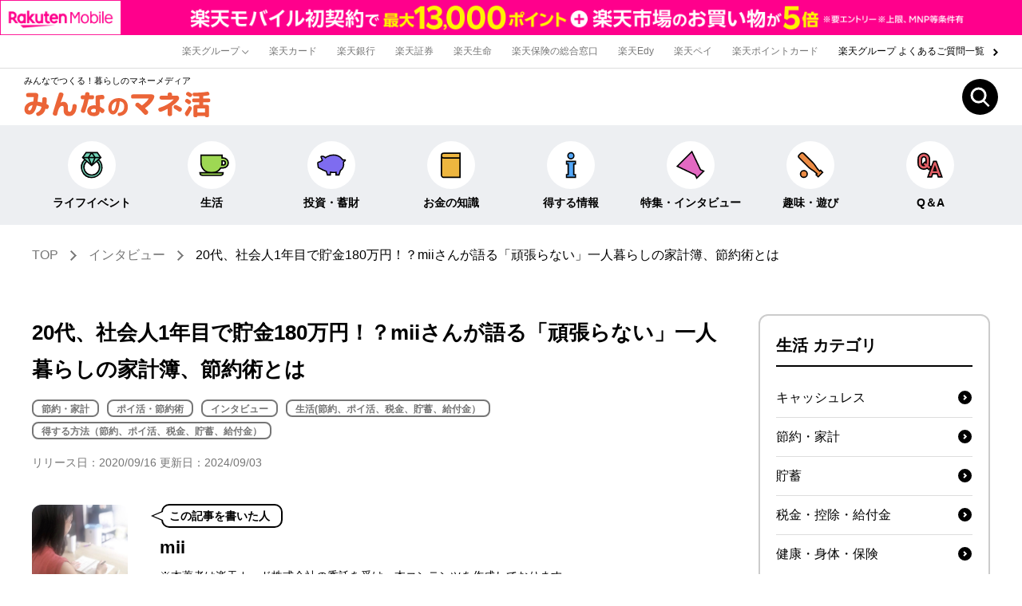

--- FILE ---
content_type: text/html; charset=UTF-8
request_url: https://www.rakuten-card.co.jp/minna-money/interview/topic/mii/?l-id=interview_topic_anica1626_55985_01
body_size: 31069
content:
<!DOCTYPE html>
<html lang="ja">
<head>
	<meta charset="utf-8">
    <meta name="viewport" content="width=device-width, minimum-scale=1.0">
	<!-- meta start -->
<title>20代、社会人1年目で貯金180万円！？miiさんが語る「頑張らない」一人暮らしの家計簿、節約術とは｜みんなでつくる！暮らしのマネーメディア　みんなのマネ活</title>
<meta property="og:title" content="20代、社会人1年目で貯金180万円！？miiさんが語る「頑張らない」一人暮らしの家計簿、節約術とは｜みんなでつくる！暮らしのマネーメディア　みんなのマネ活" />
	<meta name="description" content="さまざまな節約術を駆使し、一人暮らしを始めて1年目で貯金が180万円を超えたインスタグラマーmiiさん。そのやり方をブログやSNSで公開し、Instagramはフォロワー28万人を超えます。どうやって家計をやりくりしているのか、miiさんが心がけていることについてお話を伺いました。" />
<meta property="og:description" content="さまざまな節約術を駆使し、一人暮らしを始めて1年目で貯金が180万円を超えたインスタグラマーmiiさん。そのやり方をブログやSNSで公開し、Instagramはフォロワー28万人を超えます。どうやって家計をやりくりしているのか、miiさんが心がけていることについてお話を伺いました。" />
 
<meta name="keywords" content="mii,ひとり暮らし,Instagram,節約,家計簿,インスタ,家計簿,一人暮らし,節約術,頑張らない家計簿,結婚前,ライフプラン,マネ活,楽天" />
	

<meta property="og:type" content="article" />
<meta property="og:image" content="https://www.rakuten-card.co.jp/woman/assets/article/interview/topic/mii/ogp_01.jpg" />
<!-- <img src="/woman/assets/article/interview/topic/mii/ogp_01.jpg" />　-->
<meta property="og:site_name" content="みんなでつくる！暮らしのマネーメディア　みんなのマネ活" />
<meta name="twitter:card" content="summary_large_image" />
<meta name="twitter:site" content="@bijin_manekatsu" />
<link rel="canonical" href="https://www.rakuten-card.co.jp/minna-money/interview/topic/mii/" />
<meta property="og:url" content="https://www.rakuten-card.co.jp/minna-money/interview/topic/mii/" />
<!-- meta end -->
<script type="text/javascript" src="/minna-money/common/js/jquery/3.6.3/jquery.min.js"></script>
<link rel="preconnect" href="https://r.r10s.jp">
<link rel="preconnect" href="//jp.rakuten-static.com">

<!-- Global site tag (gtag.js) - Google Analytics -->
<script async src="https://www.googletagmanager.com/gtag/js?id=G-ND4L5D52H2"></script>
<script>
  window.dataLayer = window.dataLayer || [];
  function gtag(){dataLayer.push(arguments);}
  gtag('js', new Date());

  gtag('config', 'G-ND4L5D52H2');
</script>
<link rel="stylesheet" href="/minna-money/common/css/styles_article.css?20250819" type="text/css" />
	<script type="application/ld+json"> 
{
	"@context": "http://schema.org",
	"@type": "BreadcrumbList",
	"itemListElement": [
	{"@type": "ListItem",
	"position": 1,
	"item": {
		"@id": "https://www.rakuten-card.co.jp/minna-money/",
		"name": "TOP"
		}
	},
	{"@type": "ListItem",
	"position": 2,
	"item": {
		"@id": "https://www.rakuten-card.co.jp/minna-money/interview/",
		"name": "インタビュー"
		}
	},
	{"@type": "ListItem",
	"position": 3,
	"item": {
		"@id": "https://www.rakuten-card.co.jp/minna-money/interview/topic/mii/",
		"name": "20代、社会人1年目で貯金180万円！？miiさんが語る「頑張らない」一人暮らしの家計簿、節約術とは"
		}
	}
	]
}
</script>
	
		    <!-- Preload LCP Image -->
    <link rel="preload" href="/woman/assets/article/interview/topic/mii/ogp_01.jpg" as="image">
    	
<script>(window.BOOMR_mq=window.BOOMR_mq||[]).push(["addVar",{"rua.upush":"false","rua.cpush":"false","rua.upre":"false","rua.cpre":"false","rua.uprl":"false","rua.cprl":"false","rua.cprf":"false","rua.trans":"SJ-939418ea-fe44-4994-9f22-d3e915cf050a","rua.cook":"false","rua.ims":"false","rua.ufprl":"false","rua.cfprl":"false","rua.isuxp":"false","rua.texp":"norulematch","rua.ceh":"false","rua.ueh":"false","rua.ieh.st":"0"}]);</script>
                              <script>!function(e){var n="https://s.go-mpulse.net/boomerang/";if("False"=="True")e.BOOMR_config=e.BOOMR_config||{},e.BOOMR_config.PageParams=e.BOOMR_config.PageParams||{},e.BOOMR_config.PageParams.pci=!0,n="https://s2.go-mpulse.net/boomerang/";if(window.BOOMR_API_key="BGD27-RKZLH-HC9BY-VXAAE-E5EDR",function(){function e(){if(!o){var e=document.createElement("script");e.id="boomr-scr-as",e.src=window.BOOMR.url,e.async=!0,i.parentNode.appendChild(e),o=!0}}function t(e){o=!0;var n,t,a,r,d=document,O=window;if(window.BOOMR.snippetMethod=e?"if":"i",t=function(e,n){var t=d.createElement("script");t.id=n||"boomr-if-as",t.src=window.BOOMR.url,BOOMR_lstart=(new Date).getTime(),e=e||d.body,e.appendChild(t)},!window.addEventListener&&window.attachEvent&&navigator.userAgent.match(/MSIE [67]\./))return window.BOOMR.snippetMethod="s",void t(i.parentNode,"boomr-async");a=document.createElement("IFRAME"),a.src="about:blank",a.title="",a.role="presentation",a.loading="eager",r=(a.frameElement||a).style,r.width=0,r.height=0,r.border=0,r.display="none",i.parentNode.appendChild(a);try{O=a.contentWindow,d=O.document.open()}catch(_){n=document.domain,a.src="javascript:var d=document.open();d.domain='"+n+"';void(0);",O=a.contentWindow,d=O.document.open()}if(n)d._boomrl=function(){this.domain=n,t()},d.write("<bo"+"dy onload='document._boomrl();'>");else if(O._boomrl=function(){t()},O.addEventListener)O.addEventListener("load",O._boomrl,!1);else if(O.attachEvent)O.attachEvent("onload",O._boomrl);d.close()}function a(e){window.BOOMR_onload=e&&e.timeStamp||(new Date).getTime()}if(!window.BOOMR||!window.BOOMR.version&&!window.BOOMR.snippetExecuted){window.BOOMR=window.BOOMR||{},window.BOOMR.snippetStart=(new Date).getTime(),window.BOOMR.snippetExecuted=!0,window.BOOMR.snippetVersion=12,window.BOOMR.url=n+"BGD27-RKZLH-HC9BY-VXAAE-E5EDR";var i=document.currentScript||document.getElementsByTagName("script")[0],o=!1,r=document.createElement("link");if(r.relList&&"function"==typeof r.relList.supports&&r.relList.supports("preload")&&"as"in r)window.BOOMR.snippetMethod="p",r.href=window.BOOMR.url,r.rel="preload",r.as="script",r.addEventListener("load",e),r.addEventListener("error",function(){t(!0)}),setTimeout(function(){if(!o)t(!0)},3e3),BOOMR_lstart=(new Date).getTime(),i.parentNode.appendChild(r);else t(!1);if(window.addEventListener)window.addEventListener("load",a,!1);else if(window.attachEvent)window.attachEvent("onload",a)}}(),"".length>0)if(e&&"performance"in e&&e.performance&&"function"==typeof e.performance.setResourceTimingBufferSize)e.performance.setResourceTimingBufferSize();!function(){if(BOOMR=e.BOOMR||{},BOOMR.plugins=BOOMR.plugins||{},!BOOMR.plugins.AK){var n="false"=="true"?1:0,t="",a="cj22hsyxzcoao2lnwe2q-f-180337573-clientnsv4-s.akamaihd.net",i="false"=="true"?2:1,o={"ak.v":"39","ak.cp":"1330343","ak.ai":parseInt("691193",10),"ak.ol":"0","ak.cr":10,"ak.ipv":4,"ak.proto":"h2","ak.rid":"3dcac452","ak.r":44387,"ak.a2":n,"ak.m":"a","ak.n":"essl","ak.bpcip":"18.117.163.0","ak.cport":58600,"ak.gh":"23.192.164.7","ak.quicv":"","ak.tlsv":"tls1.2","ak.0rtt":"","ak.0rtt.ed":"","ak.csrc":"-","ak.acc":"","ak.t":"1768796469","ak.ak":"hOBiQwZUYzCg5VSAfCLimQ==dzpEfCcOc9C8kOsZoJex+qMXKXhdKiEiTrNK7H9s81fqkSB1j1r6Ph04hAkJBOBqH7Z8BboWxGK89SRcWsxX0zF0odY5KlF9CXqKC7Yy6IlO0g/qlQMixotk6NOcyglyG+mwUT+1/lCr6KB2Z4bisJ2cLXHMWJy8K+Q1fjGH7/ScSpCs1wlQuaNTMbzPnhjRe5KptY2xPVQ9pu7zUYcRk3MAejKWIb05axBlQmxcQZ6CPfDY6/QRqs/Se25QQ0gIkVZhU3sTNDFWp8ANLIc5bBggljksJjh7pAEKveW08Qq+ZGdme3GrkL3aWNR0YW+wvE91XNu6rDJGhirgPoKpQbEr5DiURUBxW/7aZf4rhEQ86syx3p0WR+LQSpJLhV0STN7mPz/coWVd7gQKqRMs5jB/2l9ez6h++AnThwuH0WA=","ak.pv":"56","ak.dpoabenc":"","ak.tf":i};if(""!==t)o["ak.ruds"]=t;var r={i:!1,av:function(n){var t="http.initiator";if(n&&(!n[t]||"spa_hard"===n[t]))o["ak.feo"]=void 0!==e.aFeoApplied?1:0,BOOMR.addVar(o)},rv:function(){var e=["ak.bpcip","ak.cport","ak.cr","ak.csrc","ak.gh","ak.ipv","ak.m","ak.n","ak.ol","ak.proto","ak.quicv","ak.tlsv","ak.0rtt","ak.0rtt.ed","ak.r","ak.acc","ak.t","ak.tf"];BOOMR.removeVar(e)}};BOOMR.plugins.AK={akVars:o,akDNSPreFetchDomain:a,init:function(){if(!r.i){var e=BOOMR.subscribe;e("before_beacon",r.av,null,null),e("onbeacon",r.rv,null,null),r.i=!0}return this},is_complete:function(){return!0}}}}()}(window);</script></head>
<svg xmlns="http://www.w3.org/2000/svg" style="display:none;">
<symbol id="icon-arrow" width="6.028" height="9.227" viewBox="0 0 6.028 9.227">
<path d="M2590.02-5300.275l-.707-.707,3.553-3.554-3.553-3.552.707-.707,4.26,4.259Z" transform="translate(-2589.313 5308.795)"/>
</symbol>
<symbol id="icon-arrow-s" width="6.028" height="9.227" viewBox="0 0 6.922 11.016">
<path d="M2590.374-5298.133l-1.414-1.414,4.094-4.094-4.094-4.094,1.414-1.414,5.508,5.508Z" transform="translate(-2588.959 5309.148)"/>
</symbol>
<symbol id="icon-arrow-b" width="6.028" height="9.227" viewBox="0 0 6.028 9.227">
<path d="M2590.374-5299.921l-1.415-1.414,3.2-3.2-3.2-3.2,1.414-1.414,4.614,4.613Z" transform="translate(-2588.959 5309.148)"/>
</symbol>
<symbol id="icon-arrow2" width="8.122" height="13.414" viewBox="0 0 8.122 13.414">
<path d="M2590.374-5295.734l-1.415-1.414,5.293-5.295-5.293-5.291,1.414-1.414,6.707,6.705Z" transform="translate(-2588.959 5309.148)"/>
</symbol>
<symbol id="icon-carrow" width="17" height="17" viewBox="0 0 18 18">
<g transform="translate(-1064 -162)"><circle cx="9" cy="9" r="9" transform="translate(1064 162)"/><path d="M2590.374-5301.965l-1.415-1.414,2.177-2.178-2.177-2.177,1.414-1.414,3.592,3.591Z" transform="translate(-1518.167 5476.557)" fill="#fff"/></g>
</symbol>
<symbol id="icon-barrow" width="21" height="21" viewBox="0 0 30 30">
<g transform="translate(-448.984 -3323)"><circle cx="15" cy="15" r="15" transform="translate(448.984 3323)" fill="#fff"/><path d="M2590.374-5296.6l-1.414-1.414,4.86-4.86-4.86-4.86,1.414-1.414,6.275,6.274Z" transform="translate(-2128.236 8640.941)"/></g>
</symbol>
<symbol id="icon-darrow" width="8.52" height="4.967" viewBox="0 0 8.52 4.967">
<path d="M2590.02-5300.275l-.707-.707,3.553-3.554-3.553-3.552.707-.707,4.26,4.259Z" transform="translate(-5300.275 -2589.313) rotate(90)"/>
</symbol>
<symbol id="icon-plus" viewBox="0 0 30 30">
<g transform="translate(-930 -2026)"><circle cx="15" cy="15" r="15" transform="translate(930 2026)" fill="#fff"/><g transform="translate(939 2035.115)" class="icon-plus_in"><path d="M1,12H-1V0H1Z" transform="translate(6 -0.115)"/><path d="M12,1H0V-1H12Z" transform="translate(0 5.885)"/></g></g>
</symbol>
<symbol id="icon-arrow-row" viewBox="0 0 35.355 35.355">
<path d="M2282.342,12411h-25v-25h2v23h23Z" transform="translate(-10354.406 -7144.365) rotate(-45)" fill="#686868"/>
</symbol>
<symbol id="logo" viewBox="0 0 234.798 32.276">
<g transform="translate(0 0)"><path d="M76.441,187.467a2.324,2.324,0,0,1-2.689-2.587c0-1.8.987-2.553,2.655-2.553h8.987a4.372,4.372,0,0,1,2.555.443,2.635,2.635,0,0,1,1.258,2.451c0,.477-.135,1.736-1.02,8.07a28.548,28.548,0,0,1,5.821,1.192c.068-.851.306-4.836.374-5.243.17-.921.851-1.636,2.587-1.636a4.079,4.079,0,0,1,2.111.613c.681.511.818,1.055.818,2.384a47.527,47.527,0,0,1-.376,5.753c2.043.817,3.031,1.428,3.031,2.858,0,1.159-.647,3.508-2.555,3.508a3.408,3.408,0,0,1-1.634-.613c-.681,2.485-1.736,6.129-6.706,8.478a8.364,8.364,0,0,1-2.691.885c-1.462,0-2.451-1.7-2.451-2.861,0-.953.477-1.362,1.6-1.872,3.881-1.8,4.664-4.868,5.175-6.911a31.412,31.412,0,0,0-6.061-1.6c-1.123,4.494-3.2,11.4-9.294,11.4-3.779,0-6.231-2.688-6.231-6.6,0-5.414,4.7-9.5,11.167-9.872.306-1.976.545-4.631.647-5.755Zm2.349,11.406a4.669,4.669,0,0,0-2.349,3.915c0,.885.34,1.736,1.464,1.736,2.077,0,3.268-3.3,4.085-6.674A6.857,6.857,0,0,0,78.79,198.873Z" transform="translate(-71.708 -180.693)" fill="#eb6437"/><path d="M116.032,203.558c0,.613,0,2.723,2.009,2.723,1.43,0,2.791-.851,3.609-5.447.1-.546.272-2.349.409-2.826a2.052,2.052,0,0,1,2.18-1.464c1.532,0,3.03.715,3.03,2.587a21.727,21.727,0,0,1-1.362,6.5c-1.77,4.664-5,6.1-8.342,6.1-4.664,0-6.911-2.793-6.911-7.355v-3.132c0-1.226-.1-2.383-1.736-2.383-2.963,0-4.392,3.677-5.038,5.379-.274.987-.546,1.906-1.261,5.106a2.224,2.224,0,0,1-2.247,1.94c-.919,0-3.438-.611-3.438-2.553a10.317,10.317,0,0,1,.511-2.281c3.1-10.451,6.775-22.129,7.355-23.423a2.166,2.166,0,0,1,2.145-1.157c2.451,0,3.575,1.328,3.575,2.417a23.586,23.586,0,0,1-1.431,4.358c-.782,2.009-1.532,4.187-2.213,6.1a6.214,6.214,0,0,1,3.542-1.089c3.881,0,5.617,2.757,5.617,6.23Z" transform="translate(-61.153 -180.884)" fill="#eb6437"/><path d="M136.174,185.464a2.352,2.352,0,0,1,2.553,2.587,2.31,2.31,0,0,1-2.553,2.589h-4.323a116,116,0,0,1-4.018,14.638c-.577,1.77-1.055,2.519-2.553,2.519-1.055,0-3.234-.715-3.234-2.383,0-.477.1-.783,1.021-3.37a68.675,68.675,0,0,0,3.3-11.4h-1.974a2.588,2.588,0,1,1,0-5.176h2.9c.135-1.77.238-2.485.611-2.962a2.583,2.583,0,0,1,2.179-.919c1.227,0,2.9.306,2.9,2.383a10.058,10.058,0,0,1-.17,1.5Zm10.044,14.5c5.277,2.962,5.719,3.643,5.719,4.834,0,.919-.987,3.37-2.928,3.37a2,2,0,0,1-1.5-.647c-.271-.271-1.462-1.362-1.7-1.6v.443c0,3.268-2.417,5.583-7.287,5.583-5.685,0-8.444-3.03-8.444-6.775,0-3,2.01-6.979,8.716-6.979a17.038,17.038,0,0,1,2.043.1l-.238-8.853c-.068-1.906-.068-2.894,1.089-3.506,1.021-.545,6.436-.885,7.525-.885,1.974,0,2.519,1.566,2.519,3,0,1.906-.851,2.519-2.281,2.553a22.78,22.78,0,0,0-3.438.238Zm-5.244,3.2a6.219,6.219,0,0,0-2.451-.477c-2.111,0-3.643.749-3.643,2.349,0,.852.511,2.315,3.268,2.315,2.485,0,2.826-1.021,2.826-2.281Z" transform="translate(-50.758 -181.004)" fill="#eb6437"/><path d="M152.34,207.572c-3.675,0-5.963-3.731-5.963-8.006,0-6.017,4.221-12.688,13.206-12.688,5.99,0,11.518,3.158,11.518,11.246,0,5.173-2.668,8.5-5.582,10.019a13.854,13.854,0,0,1-5.119,1.444c-1.715,0-2.15-1.743-2.15-2.479,0-1.2.681-1.5,1.688-1.66,2.967-.435,6.616-2.26,6.616-7.76,0-3.213-1.252-4.682-2.286-5.472a5.979,5.979,0,0,0-3.458-1.252C160.672,193.331,159.638,207.572,152.34,207.572Zm1.607-15.168a8.815,8.815,0,0,0-3.322,7.106c0,1.035.3,3.485,1.851,3.485,2.1,0,3.621-5.417,4.139-11.844A7.647,7.647,0,0,0,153.947,192.4Z" transform="translate(-40.463 -178.789)" fill="#eb6437"/><path d="M169.128,188.828a2.334,2.334,0,0,1-2.451-2.553c0-1.668.783-2.723,2.487-2.723h22.5c1.157,0,4.357,0,4.357,2.723,0,2.01-2.757,8.682-11.78,14.776,1.226,1.123,2.519,2.451,3,3a3.185,3.185,0,0,1,1.123,2.077,3.775,3.775,0,0,1-3.472,3.336c-.955,0-1.4-.373-2.316-1.5a76.221,76.221,0,0,0-7.694-7.56c-2.826-2.314-2.929-2.518-2.929-3.4a3.374,3.374,0,0,1,3.1-3c1.021,0,2.145.953,5.277,3.54a42.349,42.349,0,0,0,3.506-2.723,20.725,20.725,0,0,0,5.108-5.993Z" transform="translate(-31.968 -180.181)" fill="#eb6437"/><path d="M208.28,209.094c0,1.258-.272,2.756-2.689,2.756-1.975,0-2.826-.816-2.826-2.756v-6.607c-6.81,3.576-8.955,3.848-9.3,3.848-1.566,0-2.553-1.7-2.553-3.132,0-1.532,1.089-1.872,2.383-2.281a49.814,49.814,0,0,0,8.1-3.4,34.585,34.585,0,0,0,8.919-6.674l-15.457.1a2.538,2.538,0,0,1-.034-5.072H202.8c0-1.532-.068-2.383.306-2.962a2.525,2.525,0,0,1,2.315-1.089,2.746,2.746,0,0,1,2.519,1.055c.34.545.34,1.328.34,3h4.563c1.837,0,2.926.136,3.54.817a4.188,4.188,0,0,1,.817,2.485c0,1.021-.274,1.7-1.532,3.268a35.253,35.253,0,0,1-7.389,6.64Zm10.9-8.308a2.651,2.651,0,0,1,1.634,2.281c0,1.157-1.055,3.2-2.86,3.2-.545,0-.885-.2-2.146-1.055-1.328-.919-1.9-1.26-3.847-2.417-1.328-.783-1.736-1.294-1.736-2.247a2.773,2.773,0,0,1,2.928-2.792C214.171,197.891,217.746,199.969,219.175,200.786Z" transform="translate(-21.825 -180.904)" fill="#eb6437"/><path d="M214.582,208.683a4.1,4.1,0,0,1,1.156-2.485,47.182,47.182,0,0,0,3.235-5.311c.681-1.294.953-1.532,1.77-1.532a3.442,3.442,0,0,1,2.757,2.792,3.594,3.594,0,0,1-.374,1.328c-.238.545-1.566,3.236-2.689,5.107-1.772,2.928-2.145,3.61-3.166,3.61C215.876,212.191,214.582,209.842,214.582,208.683Zm2.894-18.519c.714,0,2.145.986,3.268,1.736,1.089.749,1.7,1.158,1.7,2.009,0,.953-1.021,3.1-2.587,3.1a2.022,2.022,0,0,1-1.157-.374c-.478-.306-1.329-.953-1.567-1.123-2.109-1.362-2.348-1.6-2.348-2.759C214.786,192.206,215.738,190.164,217.476,190.164Zm1.123-8.785a4.694,4.694,0,0,1,2.417.953c2.655,1.566,2.894,1.77,2.894,2.553,0,1.328-1.26,3.166-2.587,3.166a1.986,1.986,0,0,1-.885-.2c-.511-.238-3.1-1.872-3.677-2.213a1.723,1.723,0,0,1-.75-1.77A3.111,3.111,0,0,1,218.6,181.379Zm13.992,5.583c-.715.034-4.255.136-5.072.136-1.123,0-1.7-.034-2.145-.409a3.642,3.642,0,0,1-.987-2.519c0-1.634.851-1.736,2.689-1.736a97.789,97.789,0,0,0,14.129-.953c.238-.034,1.668-.306,2.043-.306,1.43,0,2.417,1.872,2.417,3.03,0,1.362-1.123,1.566-2.383,1.77-1.5.272-4.732.647-5.515.681v3.1h6.775c1.532,0,2.179.614,2.179,2.485,0,1.566-.715,2.213-2.179,2.213h-6.775v3.372h4.085c3.3,0,3.3,1.77,3.3,3.949v8.716c0,1.871-.034,2.962-2.655,2.962-2.281,0-2.417-.953-2.485-1.6h-9.5c-.17,1.4-1.156,1.6-2.757,1.6-2.383,0-2.383-.953-2.383-2.962V201.3c0-1.908.272-3.472,3.132-3.472h4.085v-3.372h-6.6c-1.7,0-2.213-.679-2.213-2.484a1.926,1.926,0,0,1,2.213-2.214h6.6Zm-2.077,15.321v5h9.5v-5Z" transform="translate(-11.922 -181.175)" fill="#eb6437"/></g>
</symbol>
<symbol id="icon-search" viewBox="0 0 60 60">
<g transform="translate(-40 -28)"><circle cx="30" cy="30" r="30" transform="translate(40 28)"/><g transform="translate(54 42)"><path d="M13.432,4a9.432,9.432,0,1,0,9.432,9.432A9.443,9.443,0,0,0,13.432,4m0-4A13.432,13.432,0,1,1,0,13.432,13.432,13.432,0,0,1,13.432,0Z" fill="#fff"/><rect width="3.358" height="13.432" transform="translate(20.088 23.302) rotate(-45)" fill="#fff"/></g></g>
</symbol>
<symbol id="icon-search-s" viewBox="0 0 23.924 24.955">
<path d="M10.219,2a8.219,8.219,0,1,0,8.219,8.219A8.229,8.229,0,0,0,10.219,2m0-2A10.219,10.219,0,1,1,0,10.219,10.219,10.219,0,0,1,10.219,0Z" fill="#767676"/><rect width="2" height="10.219" transform="translate(15.284 17.729) rotate(-45)" fill="#767676"/>
</symbol>
<symbol id="icon-life-event" viewBox="0 0 80 80">
<g transform="translate(21295 22311)"><rect width="80" height="80" transform="translate(-21295 -22311)" fill="none"/><g transform="translate(-21590.631 -22522.744)"><path d="M350.753,239.28a23.291,23.291,0,1,1-31.252.535c.193-.181.39-.36.589-.535M324.3,243a17.731,17.731,0,1,0,22.239,0" fill="#71d3b7"/><path d="M335.422,281.589a24.78,24.78,0,0,1-16.946-42.87c.2-.191.412-.381.623-.566l1.981,2.253q-.28.247-.554.5a21.789,21.789,0,1,0,29.241-.5l1.972-2.26a24.781,24.781,0,0,1-16.317,43.439Zm0-5.555a19.232,19.232,0,0,1-12.063-34.2l1.885,2.334a16.557,16.557,0,0,0-2.142,2.078,16.229,16.229,0,1,0,22.5-2.075l1.878-2.338a19.227,19.227,0,0,1-12.058,34.205Z"/><path d="M335.421,252.812l20.611-18.193-7.871-11.374H322.68l-7.874,11.374,9.5,8.38Z" fill="#71d3b7"/><path d="M335.42,254.813l-22.607-19.952,9.081-13.116h27.052l9.077,13.116ZM316.8,234.376l18.622,16.435,18.619-16.435-6.665-9.631H323.466Z"/><rect width="41.229" height="3" transform="translate(314.806 233.119)"/><rect width="3" height="19.331" transform="translate(326.539 235.574) rotate(-22.821)"/><rect width="19.331" height="3" transform="matrix(0.388, -0.922, 0.922, 0.388, 334.036, 252.228)"/><rect width="13.618" height="3" transform="matrix(0.551, -0.835, 0.835, 0.551, 326.668, 233.785)"/><rect width="3" height="13.618" transform="translate(334.168 224.071) rotate(-33.411)"/></g></g>
</symbol>
<symbol id="icon-living" viewBox="0 0 80 80">
<g transform="translate(21134 22311)"><rect width="80" height="80" transform="translate(-21134 -22311)" fill="none"/><g transform="translate(-21218.186 -21822.385)"><path d="M150.837-464.756h-2.756v-6.3h-48v17.215c0,12.431,9.547,22.509,21.324,22.509h5.353a21.108,21.108,0,0,0,18.248-10.859h5.831a11.3,11.3,0,0,0,11.283-11.283A11.3,11.3,0,0,0,150.837-464.756Zm0,15.987h-3.306a23.741,23.741,0,0,0,.55-5.071v-4.337h2.756a4.71,4.71,0,0,1,4.705,4.7A4.71,4.71,0,0,1,150.837-448.769Z" fill="#9ed853"/><path d="M98.521-472.615h51.12v6.3h1.2a12.858,12.858,0,0,1,12.843,12.843,12.858,12.858,0,0,1-12.843,12.843h-4.948a23.56,23.56,0,0,1-7.7,7.643,22.017,22.017,0,0,1-11.434,3.216H121.4a21.781,21.781,0,0,1-8.936-1.9,22.781,22.781,0,0,1-7.275-5.176,24.1,24.1,0,0,1-4.885-7.647,25,25,0,0,1-1.788-9.342Zm48,3.12h-44.88v15.655a21.893,21.893,0,0,0,1.564,8.181A20.99,20.99,0,0,0,107.459-439a19.677,19.677,0,0,0,6.282,4.472,18.681,18.681,0,0,0,7.664,1.633h5.353a18.9,18.9,0,0,0,9.814-2.762,20.493,20.493,0,0,0,7.081-7.314l.45-.783h6.734a9.734,9.734,0,0,0,9.723-9.723,9.734,9.734,0,0,0-9.723-9.723h-4.316Zm0,9.758h4.316a6.272,6.272,0,0,1,6.265,6.264,6.272,6.272,0,0,1-6.265,6.264h-5.244l.413-1.893a22.247,22.247,0,0,0,.514-4.738Zm4.316,9.408a3.148,3.148,0,0,0,3.145-3.144,3.148,3.148,0,0,0-3.145-3.144h-1.2v2.777a25.244,25.244,0,0,1-.247,3.511Z"/><path d="M0,0H52.937a0,0,0,0,1,0,0V0a6.008,6.008,0,0,1-6.008,6.008H6.008A6.008,6.008,0,0,1,0,0V0A0,0,0,0,1,0,0Z" transform="translate(97.613 -431.131)" fill="#9ed853"/><path d="M-1.427-1.427H54.364V0a7.443,7.443,0,0,1-7.435,7.435H6.008A7.443,7.443,0,0,1-1.427,0ZM51.283,1.427H1.654A4.589,4.589,0,0,0,6.008,4.581H46.929A4.589,4.589,0,0,0,51.283,1.427Z" transform="translate(97.613 -431.131)"/></g></g>
</symbol>
<symbol id="icon-moneymaking" viewBox="0 0 80 80">
<g transform="translate(20965 22311)"><rect width="80" height="80" transform="translate(-20965 -22311)" fill="none"/><g transform="translate(-21139.768 -21822.088)"><path d="M245.784-460.874l-5.257.33c-.1-.2-.195-.4-.307-.59l-1.03-1.58c-6.681-9.234-21.486-12.379-33.972-5.423a41.573,41.573,0,0,0-3.854,2.435c-3.133-3.769-11.02-4.4-10-1.469.921,2.658,2.273,5.573,2.905,7.3-2.37,2-4.562,3.547-7.443,4.08-2.629.491-3.41,1.189-2.917,3.759l1.009,7.976a1.261,1.261,0,0,0,.621.937c.931.537,2.809,1.618,3.612,2.061a67.17,67.17,0,0,0,14.088,6.365l2.644,8.291h6.614v-6.248a61.831,61.831,0,0,0,8.533.583,31.521,31.521,0,0,0,4.469-.307v5.972h6.612l3.074-9.636c6.614-4.672,8.71-12.678,7.142-19.663l4.1-3.62A.888.888,0,0,0,245.784-460.874Z" fill="#7e6cf0"/><path d="M219.569-473.34a28.208,28.208,0,0,1,11.847,2.558,22.931,22.931,0,0,1,8.93,7.232l.039.057.957,1.468,4.352-.273c.05,0,.1,0,.15,0h0a2.293,2.293,0,0,1,2.158,1.5,2.3,2.3,0,0,1-.633,2.554l-3.483,3.074a21.338,21.338,0,0,1-.712,10.627,19.206,19.206,0,0,1-6.776,9.392l-3.249,10.183h-9.081v-5.8c-.986.089-1.975.134-2.958.134h-.148a63.489,63.489,0,0,1-7.041-.394v6.059h-9.084l-2.736-8.579a65.589,65.589,0,0,1-12.769-5.764c-.316-.178-.614-.347-.875-.491-.745-.411-2.388-1.355-3.634-2.074a2.671,2.671,0,0,1-1.324-1.993l-1-7.933a4.689,4.689,0,0,1,.425-3.561,5.319,5.319,0,0,1,3.641-1.824,13.314,13.314,0,0,0,6-3.122c-.2-.492-.428-1.041-.666-1.608-.62-1.482-1.324-3.162-1.884-4.78a2.546,2.546,0,0,1,.28-2.371,4.1,4.1,0,0,1,3.512-1.363,12.4,12.4,0,0,1,4.518.942,11.3,11.3,0,0,1,3.218,1.939c.965-.646,1.965-1.258,2.983-1.826A31.015,31.015,0,0,1,219.569-473.34Zm18.445,11.435a20.083,20.083,0,0,0-7.8-6.29,25.337,25.337,0,0,0-10.641-2.291,28.154,28.154,0,0,0-13.656,3.6,40.3,40.3,0,0,0-3.721,2.351l-1.079.768-.846-1.018a9.21,9.21,0,0,0-6.463-2.794,3.5,3.5,0,0,0-1.032.125c.522,1.481,1.177,3.046,1.757,4.433.434,1.036.808,1.93,1.077,2.664l.343.938-.764.644a27.2,27.2,0,0,1-3.729,2.73,13.389,13.389,0,0,1-4.373,1.662c-1.373.256-1.72.5-1.8.626-.046.068-.18.373.029,1.462l.009.045,1,7.943c1.71.986,2.957,1.7,3.517,2.006.274.151.577.323.9.5a62.5,62.5,0,0,0,12.921,5.746l.712.22,2.554,8.008h4.144v-6.459l1.622.224a60.617,60.617,0,0,0,8.273.57h.148a30.208,30.208,0,0,0,4.187-.293l1.625-.228v6.186h4.143l2.9-9.1.391-.276a16.369,16.369,0,0,0,6.109-8.251,18.544,18.544,0,0,0,.464-9.934l-.185-.824,3.556-3.138-4.6.289-.433-.808c-.052-.1-.1-.191-.14-.274s-.087-.174-.126-.245Z"/></g></g>
</symbol>
<symbol id="icon-literacy" viewBox="0 0 80 80">
<g transform="translate(20802 22311)"><rect width="80" height="80" transform="translate(-20802 -22311)" fill="none"/><g transform="translate(-21051.475 -21821.436)"><path d="M309.776-469.883v48.31H272.394a4.919,4.919,0,0,1-4.919-4.919v-43.391" fill="#eeb63f"/><path d="M311.276-420.073H272.394a6.377,6.377,0,0,1-4.539-1.88,6.377,6.377,0,0,1-1.88-4.539v-43.391h3v43.391a3.423,3.423,0,0,0,3.419,3.419h35.882v-46.81h3Z"/><path d="M5.168,0H42.3a0,0,0,0,1,0,0V10.815a0,0,0,0,1,0,0H5.168A5.168,5.168,0,0,1,0,5.646V5.168A5.168,5.168,0,0,1,5.168,0Z" transform="translate(267.475 -476.565)" fill="#eeb63f"/><path d="M5.168-1.5H43.8V12.315H5.168A6.676,6.676,0,0,1-1.5,5.646V5.168A6.676,6.676,0,0,1,5.168-1.5ZM40.8,1.5H5.168A3.673,3.673,0,0,0,1.5,5.168v.478A3.673,3.673,0,0,0,5.168,9.315H40.8Z" transform="translate(267.475 -476.565)"/></g></g>
</symbol>
<symbol id="icon-advantageous" viewBox="0 0 80 80">
<g transform="translate(21295 22085)"><rect width="80" height="80" transform="translate(-21295 -22085)" fill="none"/><g transform="translate(-21609.748 -21594.771)"><path d="M365.271-452.66v-5.918H344.749v5.918h3.936v24.339h-3.936v5.918h20.522v-5.918h-3.936V-452.66Z" fill="#52a7f8"/><path d="M343.249-460.078h23.522v8.918h-3.936v21.339h3.936v8.918H343.249v-8.918h3.936V-451.16h-3.936Zm20.522,3H346.249v2.918h3.936v27.339h-3.936v2.918h17.522v-2.918h-3.936V-454.16h3.936Z"/><circle cx="6.844" cy="6.844" r="6.844" transform="translate(347.935 -478.229)" fill="#52a7f8"/><path d="M6.844-1.5A8.344,8.344,0,1,1-1.5,6.844,8.354,8.354,0,0,1,6.844-1.5Zm0,13.689A5.344,5.344,0,1,0,1.5,6.844,5.35,5.35,0,0,0,6.844,12.189Z" transform="translate(347.935 -478.229)"/></g></g>
</symbol>
<symbol id="icon-themed"  viewBox="0 0 80 80">
<g transform="translate(21127 22089)"><rect width="80" height="80" transform="translate(-21127 -22089)" fill="none"/><path d="M433.761-482.818l-33.312,33.312,41.2,19.641,3.11,7.287L460.688-438.5l-7.287-3.11Z" transform="translate(-21517.949 -21596.682)" fill="#e369c2"/><path d="M434.2-485.379l20.311,42.608,8.806,3.758-19.065,19.065-3.758-8.806-42.608-20.311ZM458.059-438l-5.767-2.461-18.971-39.8-30.309,30.309,39.8,18.972,2.461,5.767Z" transform="translate(-21517.949 -21596.682)"/></g>
</symbol>
<symbol id="icon-pleasure" viewBox="0 0 80 80">
<g transform="translate(20963 22089)"><rect width="80" height="80" transform="translate(-20963 -22089)" fill="none"/><g transform="translate(-21436.232 -21596.756)"><circle cx="7.693" cy="7.693" r="7.693" transform="translate(490.635 -439.553)" fill="#eb8b44"/><path d="M7.693-1.5A9.193,9.193,0,1,1-1.5,7.693,9.2,9.2,0,0,1,7.693-1.5Zm0,15.386A6.193,6.193,0,1,0,1.5,7.693,6.2,6.2,0,0,0,7.693,13.886Z" transform="translate(490.635 -439.553)"/><path d="M518.3-458.291l-20.634-20.634a4.5,4.5,0,0,0-6.364,0l-3.754,3.754a4.5,4.5,0,0,0,0,6.364l20.634,20.634a45.03,45.03,0,0,0,7.259,5.886l3.878,2.526a36,36,0,0,1,5.807,4.709l2.938,2.938-1.911,1.911,4.788,4.788,10.118-10.117-4.788-4.789-1.912,1.911-2.937-2.938a35.951,35.951,0,0,1-4.709-5.806l-2.527-3.879A44.964,44.964,0,0,0,518.3-458.291Z" fill="#eb8b44"/><path d="M494.487-481.743a5.959,5.959,0,0,1,4.243,1.758l20.634,20.634a46.555,46.555,0,0,1,6.082,7.5l2.527,3.879a34.522,34.522,0,0,0,4.513,5.564l1.877,1.878,1.912-1.911,6.909,6.91-12.239,12.238-6.909-6.909,1.911-1.911-1.877-1.877A34.568,34.568,0,0,0,518.5-438.5l-3.878-2.526a46.629,46.629,0,0,1-7.5-6.082L486.49-467.746a6.008,6.008,0,0,1,0-8.485l3.754-3.754A5.959,5.959,0,0,1,494.487-481.743Zm39.875,45.455-4-4a37.527,37.527,0,0,1-4.905-6.048l-2.527-3.879a43.55,43.55,0,0,0-5.69-7.016l-20.634-20.634a2.979,2.979,0,0,0-2.121-.879,2.979,2.979,0,0,0-2.121.879l-3.754,3.754a3,3,0,0,0,0,4.243l20.634,20.634a43.622,43.622,0,0,0,7.017,5.69l3.878,2.526a37.58,37.58,0,0,1,6.049,4.905l4,4-1.911,1.911,2.667,2.667,8-8-2.667-2.668Z"/></g></g>
</symbol>
<symbol id="icon-qa" viewBox="0 0 80 80">
<g transform="translate(20779 22085)"><rect width="80" height="80" transform="translate(-20779 -22085)" fill="none"/><g transform="translate(-21325.832 -21590.936)"><path d="M580.045-447.06a12.851,12.851,0,0,1-7.625,2.375,12.938,12.938,0,0,1-7.253-2.131,12.317,12.317,0,0,1-4.243-4.484c-.269-.552-.492-1.038-.692-1.5a10.284,10.284,0,0,1-.545-2.073,54.415,54.415,0,0,1-.355-7.751,54.4,54.4,0,0,1,.355-7.8A10.583,10.583,0,0,1,560.948-474a12.741,12.741,0,0,1,4.236-4.492,12.615,12.615,0,0,1,7.19-2.076,12.861,12.861,0,0,1,7.3,2.084,12.445,12.445,0,0,1,4.123,4.46,9.033,9.033,0,0,1,1.319,3.611,62.151,62.151,0,0,1,.31,7.784c0,3.436-.076,5.791-.232,7.2a12.59,12.59,0,0,1-.591,2.5l4.56,3.634-4.871,5.651Zm-7.653-25.6a5.339,5.339,0,0,0-2.285.519,4.734,4.734,0,0,0-1.546,1.253l-.077.092a3.85,3.85,0,0,0-.9,1.951,35.74,35.74,0,0,0-.328,6.221,35.151,35.151,0,0,0,.322,6.148,4.006,4.006,0,0,0,.9,2.025l.079.092a4.213,4.213,0,0,0,1.517,1.194l.1.054a4.314,4.314,0,0,0,2.212.524,6.733,6.733,0,0,0,.7-.035l-3.368-2.68,4.872-5.618,2.831,2.248c.059-.959.1-2.24.1-3.952a38.26,38.26,0,0,0-.306-6.215,4.124,4.124,0,0,0-.944-1.957l-.054-.06-.048-.066a4.4,4.4,0,0,0-1.461-1.234A5.674,5.674,0,0,0,572.392-472.661Z" fill="#e35f66"/><path d="M572.391-479.064a11.305,11.305,0,0,1,6.434,1.819,10.872,10.872,0,0,1,3.683,3.993,7.44,7.44,0,0,1,1.131,3.084,62.042,62.042,0,0,1,.289,7.544q0,5.035-.222,7.032a8.5,8.5,0,0,1-.954,3.107l4.259,3.394-2.906,3.372L580.024-449a10.916,10.916,0,0,1-7.633,2.817,11.368,11.368,0,0,1-6.368-1.863A10.838,10.838,0,0,1,562.252-452q-.354-.732-.643-1.4a9.039,9.039,0,0,1-.444-1.73,54.083,54.083,0,0,1-.333-7.5,53.973,53.973,0,0,1,.333-7.544,8.938,8.938,0,0,1,1.087-3.084,11.175,11.175,0,0,1,3.771-3.993,11.12,11.12,0,0,1,6.368-1.819m0,27.976a5.461,5.461,0,0,0,3.617-1.131l-4.127-3.284,2.906-3.35,3.772,2.995a30.634,30.634,0,0,0,.466-6.766,41.15,41.15,0,0,0-.333-6.5,5.669,5.669,0,0,0-1.309-2.684,5.836,5.836,0,0,0-1.953-1.665,7.147,7.147,0,0,0-3.039-.687,6.8,6.8,0,0,0-2.973.687,6.191,6.191,0,0,0-2.041,1.665,5.351,5.351,0,0,0-1.264,2.684,38.6,38.6,0,0,0-.355,6.5,37.711,37.711,0,0,0,.355,6.456,5.38,5.38,0,0,0,1.264,2.728,5.737,5.737,0,0,0,2.041,1.62,5.753,5.753,0,0,0,2.973.732m0-30.977h-.035a14.1,14.1,0,0,0-8.046,2.357,14.155,14.155,0,0,0-4.664,4.967,11.851,11.851,0,0,0-1.43,4.026,54.12,54.12,0,0,0-.384,8.09,54.634,54.634,0,0,0,.376,8,11.891,11.891,0,0,0,.6,2.311l.021.052.022.051c.206.477.434.974.7,1.518l.021.042.021.042a13.81,13.81,0,0,0,4.747,5.041,14.372,14.372,0,0,0,7.98,2.378h.125a14.769,14.769,0,0,0,7.52-2.013l2.258,1.817,2.26,1.817,1.893-2.2,2.906-3.372,2.035-2.362-2.438-1.943-2.541-2.025a16.011,16.011,0,0,0,.335-1.7l.007-.05.006-.05c.162-1.462.24-3.871.24-7.362a63.24,63.24,0,0,0-.323-7.992,10.632,10.632,0,0,0-1.512-4.168,13.969,13.969,0,0,0-4.569-4.934,14.29,14.29,0,0,0-8.1-2.346Zm-3.348,25.255a34.476,34.476,0,0,1-.285-5.814,34.682,34.682,0,0,1,.293-5.9,2.5,2.5,0,0,1,.539-1.263l.081-.089.074-.094a3.21,3.21,0,0,1,1.07-.852,3.817,3.817,0,0,1,1.577-.341,4.231,4.231,0,0,1,1.652.348,2.839,2.839,0,0,1,.92.776l.1.131.109.119a2.729,2.729,0,0,1,.584,1.262,37.846,37.846,0,0,1,.273,5.9q0,.484,0,.92l-1.618-1.285-1.882,2.17-2.906,3.351-.572.658Z"/><path d="M605.224-427.105l-2.507-7.233H592.586l-2.485,7.233h-8.4l12.85-35.347h6.207L613.6-427.105Zm-4.914-14.581-2.649-8-2.648,8Z" fill="#e35f66"/><path d="M599.7-460.952l11.758,32.347h-5.17l-2.506-7.233H591.516l-2.485,7.233h-5.192L595.6-460.952H599.7m-6.768,20.766h9.452l-4.681-14.133h-.089l-4.682,14.133m8.869-23.766H593.5l-.718,1.975L581.02-429.63l-1.463,4.025h11.615l.7-2.025,1.789-5.208h7.992l1.808,5.215.7,2.018h11.588l-1.463-4.025-11.759-32.347-.718-1.975Zm-4.715,20.766.572-1.726.572,1.726Z"/></g></g>
</symbol>
<symbol id="icon-blank" width="19" height="14" viewBox="0 0 19 14">
<g transform="translate(-459.475 -3326.243)"><path d="M2.4,10H0V0H15V2.5H2.4V10Z" transform="translate(478.475 3340.243) rotate(180)"/><rect width="15" height="10" transform="translate(459.475 3326.243)"/></g>
</symbol>
<symbol id="icon-heart" viewBox="0 0 20.408 17.843">
<g transform="translate(-3.504 -3.064)"><path d="M5.132,34.171C3.2,34.171,2,35.77,2,38.345a4.969,4.969,0,0,0,1.407,3.366,26.2,26.2,0,0,0,3.955,3.414c.945.719,1.913,1.455,2.842,2.258.928-.8,1.9-1.539,2.842-2.258A26.2,26.2,0,0,0,17,41.711a4.969,4.969,0,0,0,1.407-3.366c0-2.575-1.2-4.174-3.132-4.174H15.21a3.013,3.013,0,0,0-2.15.82,3.277,3.277,0,0,0-.884,1.773,2,2,0,0,1-3.944,0,3.277,3.277,0,0,0-.884-1.773,3.013,3.013,0,0,0-2.15-.82H5.132m0-2h.1a4.94,4.94,0,0,1,4.968,4.26,4.941,4.941,0,0,1,4.968-4.26c2.866-.055,5.236,2.15,5.236,6.173,0,5.165-5.843,7.551-9.838,11.41-.139.134-.106.131-.106.131a.335.335,0,0,1-.259.128h0a.335.335,0,0,1-.259-.128s.033,0-.106-.131C5.843,45.9,0,43.51,0,38.345,0,34.37,2.312,32.171,5.132,32.171Z" transform="translate(3.504 -29.107)"/></g>
</symbol>
</svg>
<body class="themed articledetails">
	<!-- script for banner display and targeting -->
<script defer src="//jp.rakuten-static.com/1/grp/banner/js/create.js"></script>
 
<!-- Responsive header banner -->
<div id="mkdiv_header_pitari"></div>

    <div class="bodywrap">
		<div class="js-auto-parameter" data-param-name="" data-page-name="UNIQUE_PAGE_HANDLE" data-area-name="123659">
      <div class="utility l-container">
        <ul class="utility_nav">
          <li class="utility_nav_item --haschild"><a href="https://www.rakuten.co.jp/sitemap/?scid=wi_mny_gh_003">楽天グループ <svg width="100%" height="100%" class="icon-darrow"><use xlink:href="#icon-darrow"></use></svg></a>
            <div class="utility_subnav">
              <ul class="utility_subnav_list">
                <li class="utility_subnav_item"><a href="https://www.rakuten.co.jp/?scid=wi_mny_gh_001" rel="nofollow">楽天市場</a></li>
                <li class="utility_subnav_item"><a href="http://travel.rakuten.co.jp/?scid=wi_mny_gh_002" rel="nofollow">楽天トラベル</a></li>
                <li class="utility_subnav_item"><a href="https://www.rakuten.co.jp/sitemap/?scid=wi_mny_gh_003">サービス一覧</a></li>
              </ul>
            </div>
          </li>
          <li class="utility_nav_item"><a href="https://www.rakuten-card.co.jp/?scid=wi_mny_gh_004" rel="nofollow">楽天カード</a></li>
          <li class="utility_nav_item"><a href="https://www.rakuten-bank.co.jp/?scid=wi_mny_gh_005" rel="nofollow">楽天銀行</a></li>
          <li class="utility_nav_item"><a href="https://www.rakuten-sec.co.jp/?scid=wi_mny_gh_006" rel="nofollow">楽天証券</a></li>
          <li class="utility_nav_item"><a href="https://www.rakuten-life.co.jp/?scid=wi_mny_gh_007" rel="nofollow">楽天生命</a></li>
          <li class="utility_nav_item"><a href="https://hoken.rakuten.co.jp/?scid=wi_mny_gh_008" rel="nofollow">楽天保険の総合窓口</a></li>
          <li class="utility_nav_item"><a href="https://edy.rakuten.co.jp/?scid=wi_mny_gh_009" rel="nofollow">楽天Edy</a></li>
          <li class="utility_nav_item"><a href="https://pay.rakuten.co.jp/detail/?scid=wi_mny_gh_010" rel="nofollow">楽天ペイ</a></li>
          <li class="utility_nav_item"><a href="https://pointcard.rakuten.co.jp/?scid=wi_mny_gh_011" rel="nofollow">楽天ポイントカード</a></li>
          <li class="utility_nav_item --spc"><a href="https://www.rakuten.co.jp/sitemap/inquiry.html?scid=wi_mny_gh_012">楽天グループ よくあるご質問一覧 <svg width="100%" height="100%" class="icon-arrow"><use xlink:href="#icon-arrow-b"></use></svg></a></li>
        </ul>
      </div></div>
		<header class="header">
		<!-- Google Tag Manager (noscript) -->
<noscript><iframe src="https://www.googletagmanager.com/ns.html?id=GTM-TQ25P8XB"
height="0" width="0" style="display:none;visibility:hidden"></iframe></noscript>
<!-- End Google Tag Manager (noscript) -->

<!-- Kaizen platform tag -->
<script
  src="//cdn.kaizenplatform.net/s/2a/dca9d9f7b6bda8.js?kz_namespace=kzs"
  charset="utf-8"></script>

<!-- Google AD Lightning tag -->
<script src="https://tagan.adlightning.com/p1-rakutencard-minnamoney/op.js" defer></script>

<!-- Google Tag Manager -->
<script>(function(w,d,s,l,i){w[l]=w[l]||[];w[l].push({'gtm.start':
new Date().getTime(),event:'gtm.js'});var f=d.getElementsByTagName(s)[0],
j=d.createElement(s),dl=l!='dataLayer'?'&l='+l:'';j.async=true;j.src=
'https://www.googletagmanager.com/gtm.js?id='+i+dl;f.parentNode.insertBefore(j,f);
})(window,document,'script','dataLayer','GTM-TQ25P8XB');</script>
<!-- End Google Tag Manager --><div class="js-auto-parameter" data-param-name="" data-page-name="UNIQUE_PAGE_HANDLE" data-area-name="149440">
        <div class="l-container header_in">
          <h1 class="header_logo"><a href="/minna-money/?l-id=mny_toplogo001">
              <p>みんなでつくる！暮らしのマネーメディア</p>
              <svg class="logo">
                <use xlink:href="#logo"></use>
              </svg></a></h1>
          <div class="header_info"><a class="header_search" data-headersearch-nav>
              <svg class="icon-search">
                <use xlink:href="#icon-search"></use>
              </svg></a>
            <button class="btn-menu">
              <div class="btn-menu_line"></div>
              <div class="btn-menu_line"></div>
              <div class="btn-menu_line"></div>
            </button>
          </div>
        </div></div>
<div class="js-auto-parameter" data-param-name="" data-page-name="UNIQUE_PAGE_HANDLE" data-area-name="149263">
        <!-- Category Nav Sp -->
        <nav class="spnav">
          <div class="category_cnav_in">
            <h2 class="category_cnav_title">記事カテゴリ</h2>
            <ul class="category_cnav_list">
                <li class="category_cnav_list_item"><a class="category-life-event" href="/minna-money/life-event/?l-id=mny_cate_lifeevent">
                  <div class="category-icon">
                    <svg class="icon-category">
                      <use xlink:href="#icon-life-event"></use>
                    </svg>
                  </div>ライフイベント</a></li>
                <li class="category_cnav_list_item"><a class="category-living" href="/minna-money/living/?l-id=mny_cate_living">
                  <div class="category-icon">
                    <svg class="icon-category">
                      <use xlink:href="#icon-living"></use>
                    </svg>
                  </div>生活</a></li>
                <li class="category_cnav_list_item"><a class="category-literacy" href="/minna-money/moneymaking/?l-id=mny_cate_mm">
                  <div class="category-icon">
                    <svg class="icon-category">
                      <use xlink:href="#icon-moneymaking"></use>
                    </svg>
                  </div>投資・蓄財</a></li>
                <li class="category_cnav_list_item"><a class="category-literacy" href="/minna-money/literacy/?l-id=mny_cate_literacy">
                  <div class="category-icon">
                    <svg class="icon-category">
                      <use xlink:href="#icon-literacy"></use>
                    </svg>
                  </div>お金の知識</a></li>
                <li class="category_cnav_list_item"><a class="category-advantageous" href="/minna-money/advantageous/?l-id=mny_cate_adv">
                  <div class="category-icon">
                    <svg class="icon-category">
                      <use xlink:href="#icon-advantageous"></use>
                    </svg>
                  </div>得する情報</a></li>
                <li class="category_cnav_list_item"><a class="category-themed" href="/minna-money/themed/?l-id=mny_cate_themed">
                  <div class="category-icon">
                    <svg class="icon-category">
                      <use xlink:href="#icon-themed"></use>
                    </svg>
                  </div>特集・<br>インタビュー</a></li>
                <li class="category_cnav_list_item"><a class="category-pleasure" href="/minna-money/pleasure/?l-id=mny_cate_pleasure">
                  <div class="category-icon">
                    <svg class="icon-category">
                      <use xlink:href="#icon-pleasure"></use>
                    </svg>
                  </div>趣味・遊び</a></li>
                <li class="category_cnav_list_item"><a class="category-qa" a href="/minna-money/qa/?l-id=mny_cate_qa">
                  <div class="category-icon">
                    <svg class="icon-category">
                      <use xlink:href="#icon-qa"></use>
                    </svg>
                  </div>Q＆A</a></li>
              </ul>
          </div>

          <div class="spnav_in">
            <h2 class="spnav_title">
              <svg class="icon-category">
                <use xlink:href="#icon-life-event"></use>
              </svg>ライフイベント</h2>
            <ul class="spnav_list">
                <li> <a href="/minna-money/life-event/career/?l-id=mny_cate_le001">キャリア・働き方</a></li>
                <li> <a href="/minna-money/life-event/nurturing/?l-id=mny_cate_le002">結婚・出産・子育て・教育</a></li>
                <li> <a href="/minna-money/life-event/life/?l-id=mny_cate_le003">生活・住まい</a></li>
                <li> <a href="/minna-money/life-event/retirement/?l-id=mny_cate_le004">年金・老後・相続</a></li>
              </ul>
            <h2 class="spnav_title">
              <svg class="icon-category">
                <use xlink:href="#icon-living"></use>
              </svg>生活</h2>
            <ul class="spnav_list">
                <li> <a href="/minna-money/living/cashless/?l-id=mny_cate_living001">キャッシュレス</a></li>
                <li> <a href="/minna-money/living/economy/?l-id=mny_cate_living002">節約・家計</a></li>
                <li> <a href="/minna-money/living/saving/?l-id=mny_cate_living003">貯蓄</a></li>
                <li> <a href="/minna-money/living/political/?l-id=mny_cate_living004">税金・控除・給付金</a></li>
                <li> <a href="/minna-money/living/health/?l-id=mny_cate_living005">健康・身体・保険</a></li>
              </ul>
            <h2 class="spnav_title">
              <svg class="icon-category">
                <use xlink:href="#icon-moneymaking"></use>
              </svg>投資・蓄財</h2>
            <ul class="spnav_list">
                <li> <a href="/minna-money/moneymaking/investment/?l-id=mny_cate_mm001">株式・投資信託</a></li>
                <li> <a href="/minna-money/moneymaking/deposit/?l-id=mny_cate_mm002">定期預金・外貨預金</a></li>
                <li> <a href="/minna-money/moneymaking/nisa/?l-id=mny_cate_mm003">NISA</a></li>
                <li> <a href="/minna-money/moneymaking/ideco/?l-id=mny_cate_mm004">iDeCo・そのほか投資</a></li>
              </ul>
            <h2 class="spnav_title">
              <svg class="icon-category">
                <use xlink:href="#icon-literacy"></use>
              </svg>お金の知識</h2>
            <ul class="spnav_list">
                <li> <a href="/minna-money/literacy/economics/?l-id=mny_cate_literacy001">経済キーワード</a></li>
                <li> <a href="/minna-money/literacy/money/?l-id=mny_cate_literacy002">そのほか</a></li>
              </ul>
            <h2 class="spnav_title">
              <svg class="icon-category">
                <use xlink:href="#icon-advantageous"></use>
              </svg>得する情報</h2>
            <ul class="spnav_list">
                <li> <a href="/minna-money/advantageous/point/?l-id=mny_cate_adv001">ポイ活・節約術</a></li>
                <li> <a href="/minna-money/advantageous/campaign/?l-id=mny_cate_adv002">キャンペーン</a></li>
              </ul>
            <h2 class="spnav_title">
              <svg class="icon-category">
                <use xlink:href="#icon-themed"></use>
              </svg>特集・インタビュー</h2>
            <ul class="spnav_list">
                <li> <a href="/minna-money/themed/special/?l-id=mny_cate_themed001">特集</a></li>
                <li> <a href="/minna-money/themed/interview/?l-id=mny_cate_themed002">インタビュー</a></li>
              </ul>
            <h2 class="spnav_title">
              <svg class="icon-category">
                <use xlink:href="#icon-pleasure"></use>
              </svg>趣味・遊び</h2>
            <ul class="spnav_list">
                <li> <a href="/minna-money/pleasure/fun/?l-id=mny_cate_pleasure001">Fun！なこと</a></li>
                <li> <a href="/minna-money/pleasure/quiz/?l-id=mny_cate_pleasure002">クイズ</a></li>
                <li> <a href="/minna-money/fortune_monthly/?l-id=mny_cate_pleasure003">占い</a></li>
                <li> <a href="/minna-money/opinion/?l-id=mny_cate_pleasure004">みんなのホンネ</a></li>
              </ul>
            <h2 class="spnav_title">
              <svg class="icon-category">
                <use xlink:href="#icon-qa"></use>
              </svg>Q＆A</h2>
            <ul class="spnav_list">
                <li> <a href="/minna-money/qa/life-event/?l-id=mny_cate_qa001">ライフイベント</a></li>
                <li> <a href="/minna-money/qa/life/?l-id=mny_cate_qa002">生活</a></li>
                <li> <a href="/minna-money/qa/investment/?l-id=mny_cate_qa003">投資・蓄財</a></li>
                <li> <a href="/minna-money/qa/knowledge/?l-id=mny_cate_qa004">お金の知識</a></li>
            </ul>
            </div>

        </nav></div>

        <div class="search-nav" data-searchnav>
		  <form class="search-nav_form" action="/minna-money/search" method="get" name="searchform">
						<input name="search_paths[]" type="hidden" value="/minna-money" />
						<input class="search" type="search" placeholder="全て" name="query" value="" >
            <button type="submit"> 
              <svg class="icon-search-s">
                <use xlink:href="#icon-search-s"></use>
              </svg>
            </button>
          </form>
        </div>
<div class="js-auto-parameter" data-param-name="" data-page-name="UNIQUE_PAGE_HANDLE" data-area-name="148373">
        <!-- Category Nav -->
        <nav class="category_nav">
          <ul class="category_nav_list">
            <li class="category_nav_list_item category-life-event --haschild"><a href="/minna-money/life-event/?l-id=mny_cate_lifeevent">
                <div class="category-icon">
                  <svg class="icon-category">
                    <use xlink:href="#icon-life-event"></use>
                  </svg>
                </div>ライフイベント</a>
              <div class="category_subnav">
                <ul class="category_subnav_list">
                  <li><a href="/minna-money/life-event/career/?l-id=mny_cate_le001">キャリア・働き方</a></li>
                  <li><a href="/minna-money/life-event/nurturing/?l-id=mny_cate_le002">結婚・出産・子育て・教育</a></li>
                  <li><a href="/minna-money/life-event/life/?l-id=mny_cate_le003">生活・住まい</a></li>
                  <li><a href="/minna-money/life-event/retirement/?l-id=mny_cate_le004">年金・老後・相続</a></li>
                </ul>
              </div>
            </li>
            <li class="category_nav_list_item category-living --haschild"><a href="/minna-money/living/?l-id=mny_cate_living">
                <div class="category-icon">
                  <svg class="icon-category">
                    <use xlink:href="#icon-living"></use>
                  </svg>
                </div>生活</a>
              <div class="category_subnav">
                <ul class="category_subnav_list">
                  <li><a href="/minna-money/living/cashless/?l-id=mny_cate_living001">キャッシュレス</a></li>
                  <li><a href="/minna-money/living/economy/?l-id=mny_cate_living002">節約・家計</a></li>
                  <li><a href="/minna-money/living/saving/?l-id=mny_cate_living003">貯蓄</a></li>
                  <li><a href="/minna-money/living/political/?l-id=mny_cate_living004">税金・控除・給付金</a></li>
                  <li><a href="/minna-money/living/health/?l-id=mny_cate_living005">健康・身体・保険</a></li>
                </ul>
              </div>
            </li>
            <li class="category_nav_list_item category-moneymaking --haschild"><a href="/minna-money/moneymaking/?l-id=mny_cate_mm">
                <div class="category-icon">
                  <svg class="icon-category">
                    <use xlink:href="#icon-moneymaking"></use>
                  </svg>
                </div>投資・蓄財</a>
              <div class="category_subnav">
                <ul class="category_subnav_list">
                  <li><a href="/minna-money/moneymaking/investment/?l-id=mny_cate_mm001">株式・投資信託</a></li>
                  <li><a href="/minna-money/moneymaking/deposit/?l-id=mny_cate_mm002">定期預金・外貨預金</a></li>
                  <li><a href="/minna-money/moneymaking/nisa/?l-id=mny_cate_mm003">NISA</a></li>
                  <li><a href="/minna-money/moneymaking/ideco/?l-id=mny_cate_mm004">iDeCo・そのほか投資</a></li>
                </ul>
              </div>
            </li>
            <li class="category_nav_list_item category-literacy --haschild"><a href="/minna-money/literacy/?l-id=mny_cate_literacy">
                <div class="category-icon">
                  <svg class="icon-category">
                    <use xlink:href="#icon-literacy"></use>
                  </svg>
                </div>お金の知識</a>
              <div class="category_subnav">
                <ul class="category_subnav_list">
                  <li><a href="/minna-money/literacy/economics/?l-id=mny_cate_literacy001">経済キーワード</a></li>
                  <li><a href="/minna-money/literacy/money/?l-id=mny_cate_literacy002">そのほか</a></li>
                </ul>
              </div>
            </li>
            <li class="category_nav_list_item category-advantageous --haschild"><a href="/minna-money/advantageous/?l-id=mny_cate_adv">
                <div class="category-icon">
                  <svg class="icon-category">
                    <use xlink:href="#icon-advantageous"></use>
                  </svg>
                </div>得する情報</a>
              <div class="category_subnav">
                <ul class="category_subnav_list">
                  <li><a href="/minna-money/advantageous/point/?l-id=mny_cate_adv001">ポイ活・節約術</a></li>
                  <li><a href="/minna-money/advantageous/campaign/?l-id=mny_cate_adv002">キャンペーン</a></li>
                </ul>
              </div>
            </li>
            <li class="category_nav_list_item category-themed --haschild"><a href="/minna-money/themed/?l-id=mny_cate_themed">
                <div class="category-icon">
                  <svg class="icon-category">
                    <use xlink:href="#icon-themed"></use>
                  </svg>
                </div>特集・インタビュー</a>
              <div class="category_subnav">
                <ul class="category_subnav_list">
                  <li><a href="/minna-money/themed/special/?l-id=mny_cate_themed001">特集</a></li>
                  <li><a href="/minna-money/themed/interview/?l-id=mny_cate_themed002">インタビュー</a></li>
                </ul>
              </div>
            </li>
            <li class="category_nav_list_item category-pleasure --haschild"><a href="/minna-money/pleasure/?l-id=mny_cate_pleasure">
                <div class="category-icon">
                  <svg class="icon-category">
                    <use xlink:href="#icon-pleasure"></use>
                  </svg>
                </div>趣味・遊び</a>
              <div class="category_subnav">
                <ul class="category_subnav_list">
                  <li><a href="/minna-money/pleasure/fun/?l-id=mny_cate_pleasure001">Fun！なこと</a></li>
                  <li><a href="/minna-money/pleasure/quiz/?l-id=mny_cate_pleasure002">クイズ</a></li>
                  <li><a href="https://www.rakuten-card.co.jp/minna-money/fortune_monthly/?l-id=mny_cate_pleasure003">占い</a></li>
<li><a href="https://www.rakuten-card.co.jp/minna-money/opinion/?l-id=mny_cate_pleasure004">みんなのホンネ</a></li>
                </ul>
              </div>
            </li>
            <li class="category_nav_list_item category-qa --haschild"><a href="/minna-money/qa/?l-id=mny_cate_qa">
                <div class="category-icon">
                  <svg class="icon-category">
                    <use xlink:href="#icon-qa"></use>
                  </svg>
                </div>Q＆A</a>
              <div class="category_subnav">
                <ul class="category_subnav_list">
                  <li><a href="/minna-money/qa/life-event/?l-id=mny_cate_qa001">ライフイベント</a></li>
                  <li><a href="/minna-money/qa/life/?l-id=mny_cate_qa002">生活</a></li>
                  <li><a href="/minna-money/qa/investment/?l-id=mny_cate_qa003">投資・蓄財</a></li>
                  <li><a href="/minna-money/qa/knowledge/?l-id=mny_cate_qa004">お金の知識</a></li>
                </ul>
              </div>
            </li>
          </ul>
        </nav></div>
      </header>
      <main class="main">
		        <div class="breadcrumb">
          <div class="l-container-md">
            <ul class="breadcrumb_list js-auto-parameter" data-param-name="l-id" data-page-name="mny" data-area-name="breadcrumbs" data-count="false">
						
				            <li><a href="/minna-money/">TOP</a>
	            		              <svg class="icon-arrow2" width="100%" height="100%">
	                <use xlink:href="#icon-arrow2"></use>
	              </svg>
	              	            </li>
				            <li><a href="/minna-money/interview/">インタビュー</a>
	            		              <svg class="icon-arrow2" width="100%" height="100%">
	                <use xlink:href="#icon-arrow2"></use>
	              </svg>
	              	            </li>
				            <li class="current"><a href="/minna-money/interview/topic/mii/">20代、社会人1年目で貯金180万円！？miiさんが語る「頑張らない」一人暮らしの家計簿、節約術とは</a>
	            		            </li>
			            </ul>
          </div>
        </div>
        <div class="wrap">
          <div class="content">
            
			                <section class="heading-default">
              <h1 class="heading_title">20代、社会人1年目で貯金180万円！？miiさんが語る「頑張らない」一人暮らしの家計簿、節約術とは</h1>
                            <div class="detail-icon">
                              <div class="detail-icon-related">節約・家計</div>
                              <div class="detail-icon-related">ポイ活・節約術</div>
                              <div class="detail-icon-related">インタビュー</div>
                              <div class="detail-icon-related">生活(節約、ポイ活、税金、貯蓄、給付金）</div>
                              <div class="detail-icon-related">得する方法（節約、ポイ活、税金、貯蓄、給付金）</div>
                            </div>
                            <div class="detail-date">リリース日：2020/09/16&nbsp;更新日：2024/09/03</div>
            </section>
            				<div class="detail-writer">
              <div class="detail-head">
                <div class="detail-head_pic"><img loading="lazy" class="corner" src="/minna-money/writer/mii/ogp.jpg" alt="mii"></div>
                <div class="detail-head_content_acc">
                  <div class="detail-head_intro_acc">
                    <div class="arrow_box1">この記事を書いた人</div>
                    <div class="detail-head_title"></div>
                    <div class="detail-head_name">mii</div>
                    					<p class="notes">※本著者は楽天カード株式会社の委託を受け、本コンテンツを作成しております。</p>
					                  </div>
                  <input type="checkbox" id="chkbx"><label for="chkbx"><span class="arrow"></span></label>
                  <div>
                    <div class="detail-head_meta_acc">
                      <p class="detail-head_meta_txt">24歳。2019年から東京都23区内で一人暮らしを開始。 IT会社勤務。ブログ『mii 楽しい節約貯金生活』を運営し、自らが実践する節約術について公開している。Instagramでも情報の発信を行い、フォロワー28万人を超え、一人暮らしの女性はもちろん、主婦などからも絶大な人気を得ている。</p>

                      <ul class="wrtier-head_meta_social">
		                		                <li><a href="https://www.mimii-room.com/" target="_blank" rel="noopener"><img loading="lazy" src="/minna-money/common/images/icon_sns_link.svg" alt="">https://www.mimii-room.com/</a></li>
		                		                		                		                		                		                                      </ul>
                      <div class="link-arrow detail-link-arrow-sns_acc js-auto-parameter" data-param-name="l-id" data-page-name="UNIQUE_PAGE_HANDLE" data-area-name="writer_mii" data-count="false">
                        <a href="/minna-money/writer/mii/">このライターの記事一覧を見る<svg class="icon-carrow"><use xlink:href="#icon-carrow"></use></svg></a>
                      </div>
                    </div>
                  </div>
                </div>
              </div>
            </div>
            
	            <div class="detail-block-underline"><img loading="lazy" class="detail-head-image corner" src="/woman/assets/article/interview/topic/mii/ogp_01.jpg" alt=""></div>
            <div class="detail-lead-sentence js-text">
              <p>さまざまな節約術を駆使し、一人暮らしを始めて1年目で貯金が180万円を超えたインスタグラマーmiiさん。そのやり方をブログやSNSで公開し、Instagramはフォロワー28万人を超えます（2021年9月時点）。どうやって家計をやりくりしているのか、miiさんが心がけていることについてお話を伺いました。</p>
            </div>
            <div class="center more-read">
              <div class="btn"><a class="js-more" href="#">もっと見る
                  <svg class="icon-barrow icon-arrow2-rotate">
                    <use xlink:href="#icon-barrow"></use>
                  </svg></a></div>
            </div>
	
更新日：2020/9/16
<div class="detail-sentence">
	</div>
<div class="js-auto-parameter" data-param-name="" data-page-name="UNIQUE_PAGE_HANDLE" data-area-name="126945">
<a class="detail-pickup corner" href="https://www.rakuten-bank.co.jp/merit/?scid=wi_mny_recommend_ebn_CTA_bank_all" target="_blank" rel="noopener">
              <div class="title-link"><img class="corner" src="/woman/assets/article/img/bank_versatile_03.jpg" alt="押さえておきたいネット銀行『楽天銀行』の情報はこちらをクリック"></div>
              <div class="title-link title-link-flex">
                <p><em>押さえておきたいネット銀行『楽天銀行』の情報はこちらをクリック</em><span>WEBでかんたんに口座開設！給与の受取・振込・口座振替でもポイントが貯まる！使える！提携コンビニATMでの入出金手数料も月最大7回無料（※スーパーVIPの場合）になるなどお得です！</span></p>
                <svg class="icon-blank">
                  <use xlink:href="#icon-blank"></use>
                </svg>
              </div></a></div>
            <ol class="detail-toc" id="detail-toc">
	        	          <li class="detail-toc_item"><a href="#h_28445">自分に合った、働きながらでもつけられる家計簿を生み出した</a></li>
	        	          <li class="detail-toc_item"><a href="#h_28447">続けるなら頑張らない家計簿、頑張らない節約</a></li>
	        	          <li class="detail-toc_item"><a href="#h_28449">20代女子の節約術。スマホ、美容、洋服と見直す余地はたくさんある</a></li>
	        	          <li class="detail-toc_item"><a href="#h_28451">結婚前だからこそ話し合う。カップルで考えるライフプラン</a></li>
	                    </ol>

<div class="detail-sentence">
	</div>
	            <div class="detail-heading_large" id="h_28445">
              <h2>自分に合った、働きながらでもつけられる家計簿を生み出した</h2>
            </div>
	<div class="js-auto-parameter" data-param-name="" data-page-name="UNIQUE_PAGE_HANDLE" data-area-name="36206">

<div class="detail-sentence">
	<p><span class="text-color09"><strong>マネ活編集部：</strong></span>miiさんが家計簿をつけ始めたきっかけは何だったんですか？</p>
<p>&nbsp;</p>
<p><span class="text-color01"><strong>mii：</strong></span>一人暮らしを始めるようになってからです。ちゃんとお金の管理をしないといけないなと思ったのがきっかけでした。</p>
<p>&nbsp;</p>
<p><span class="text-color09"><strong>マネ活編集部：</strong></span>家計簿を始めたとき、まず初めに何をしたのでしょうか？</p>
<p>&nbsp;</p>
<p><span class="text-color01"><strong>mii：</strong></span>Instagramで発信をされている方の家計簿を見るところから始めました。以前、こちらで紹介されていた、づんさんの家計簿も参考にしたものの一つです。<br /><br /></p>
<p><a href="https://www.rakuten-card.co.jp/minna-money/interview/topic/zun/">https://www.rakuten-card.co.jp/minna-money/interview/topic/zun/</a></p>
<p>&nbsp;</p>
<p>ただ、半年ぐらいで続かなくなってしまいました。どうすれば無理なく続けられるのか考えた時、思いついたのがInstagramでの発信でした。自分一人でやるのではなく、いろんな人に見られながらやるほうが、続けなきゃと思えるかなと思ったのです。</p>
<p>&nbsp;</p>
<p><span class="text-color09"><strong>マネ活編集部：</strong></span>目標金額などはあったのでしょうか？</p>
<p>&nbsp;</p>
<p><span class="text-color01"><strong>mii：</strong></span>特にありませんでした。無理のない範囲で貯められるだけ貯めようというのが、私の「節約貯金生活」のポリシーです。</p>
<p>&nbsp;</p>
<p><span class="text-color09"><strong>マネ活編集部：</strong></span>miiさんは現在、オリジナルで手書き家計簿を付けています。今の形になるまでにはどのような経緯があったのでしょうか？</p>
<p>&nbsp;</p>
<p><span class="text-color01"><strong>&nbsp;mii：</strong></span>いろんな人の家計簿を見ながら修正を加えて少しずつ、自分が使いやすいものに変えていきました。</p>
<p>&nbsp;</p>
<p>例えば使ったお金を分類する項目について。食費や日用品といった名前が並ぶのですが、このカテゴリーが個々人によって変わってくると思っています。Instagramは主婦の方の家計簿の情報が非常に多かったのですが、それだと一人暮らしには合わない部分もあります。例えば最初は「交際費」や「プレゼント代」を設けていましたが、当てはまる出費がほとんどなかったので、代わりに「娯楽費」と「特別費」を作りました。</p>
<p>&nbsp;</p>
<p><span class="text-color09"><strong>マネ活編集部：</strong></span>SEとして会社員をされているとのことですが、デジタルに馴染みが深いなか、それでも手書きにこだわるのはなぜなのでしょうか？</p>
<p>&nbsp;</p>
<p><span class="text-color01"><strong>mii：</strong></span>手で書くことによって一つひとつのお金の使い方をちゃんと確認でき、反省できるからです。アプリなどを使ってレシートから情報を自動で取り込むこともできますが、それだとなかなか振り返れず、どうしても金額を入れるだけになってしまいます。</p>
<p>&nbsp;</p>
<p>また、手書きであることでノートのページがどんどん増えていき、それが達成感に繋がるのも良い点だと思います。家計簿は続けることが命です。達成感があると続けやすくなるのではと思います。</p>
<p>&nbsp;</p>
<p><img loading="lazy" src="/woman/assets/article/interview/topic/mii/mii_01.jpg" width="700" /></p>
<p>毎月の収支をインスタグラムでシェアしている</p></div>
</div>
	            <div class="detail-heading_large" id="h_28447">
              <h2>続けるなら頑張らない家計簿、頑張らない節約</h2>
            </div>
	
<div class="detail-sentence">
	<p><span class="text-color09"><strong>マネ活編集部：</strong></span>さまざまな節約術を駆使して、短期間で貯金を作ったとのことですが、これまでもお金を貯めることは得意だったのでしょうか？</p>
<p>&nbsp;</p>
<p><strong><span class="text-color01">mii：</span></strong>全然そんなことはありません。大学生の頃はしっかりアルバイトしていて、月に10万円以上稼いでも、通帳の残高は900円くらいしかないこともありました。実家で暮らしていて家賃や光熱費など出す必要がなかったのに、です。</p>
<p><br />何にどれほどお金を使ったのかを全く把握しておらず、気が付くとお財布からお金がなくなっているので、慌ててお金をおろすというのを月に何度も繰り返していました。</p>
<p><br />それが家計簿をつけることで、自分の支出を把握できるようになり、無駄な買い物が控えられるようになったんです。</p>
<p>&nbsp;</p>
<p><span class="text-color09"><strong>マネ活編集部：</strong></span>家計簿は、とにかく続けるのが難しいんですよね&hellip;。工夫などされているのでしょうか？</p>
<p>&nbsp;</p>
<p><span class="text-color01"><strong>mii：</strong></span>とにかく「頑張らない家計簿」にすることです。<br /><br /></p>
<p>先ほどもお伝えしましたが、家計簿をつける一番のメリットは支出を把握することです。定期的に書くのが面倒くさいと思う人は、とりあえず一週間でも1ヶ月でもレシートを貯めておいて、ノートに貼ることから始めるといいと思います。書き写すようになっても、細かい端数まで正確に残す必要はありません。ざっくりでもいいのでまずは支出を把握できる状況を作ることが大事です。<br /><br /></p>
<p>私の場合は、レシートを貯めておいて、週に一回どこか手が空いた時につけるようにしています。週の終わりとして日曜日に書くことが多いですが、面倒くさい時は翌週の月曜や火曜に書くこともあります。書く日を決め過ぎず、それぐらい緩い気持ちで、書ける時に書くようにすれば良いと思います。<br /><br /></p>
<p>続けるための工夫で言うと、 SNS で発信していることも私の場合はモチベーションになっています。発信しなくても、親や家族に見せるなどすると「やらなきゃ」と思えるので、続けやすくなるのではと思います。 <br /><br /></p>
<p>また、書いていて自分が楽しくなる方が良いなと思うので、 黒のボールペンだけでなくカラフルなペンを使ったりシールを貼ってみたりと見ていて楽しくなるようにしています。</p>
<p>&nbsp;</p>
<p><span class="text-color09"><strong>マネ活編集部：</strong></span>「頑張らない家計簿」というのは良いですね。家計簿に限らず節約全体も「頑張らない」というのはテーマだったりするのでしょうか？</p>
<p>&nbsp;</p>
<p><strong><span class="text-color01">mii：</span></strong>そうですね。<br /><br /></p>
<p>例えば、節約はしていますが食費はケチらないと決めています。数字単位でこだわって隣のスーパーに買い物に行ったりすることはありません。食は健康につながるもので、無理して節約するとストレスを感じてしまうと思うからです。</p>
<p>&nbsp;</p>
<p><img loading="lazy" src="/woman/assets/article/interview/topic/mii/mii_02.jpg" width="600" /></p>
<p>miiさんの家計簿。「NMD」はNo Money Day。お金を使わなかった日を記して、楽しく節約を心がけている</p></div>
<br>
<script async src="https://securepubads.g.doubleclick.net/tag/js/gpt.js"></script>
<script>
  window.googletag = window.googletag || {cmd: []};
  googletag.cmd.push(function() {
    googletag.defineSlot('/7727/MinnanoManekatsu/SpecialFeature/MiddleRect1', [300, 250], 'div-gpt-ad-1707866114026-0').addService(googletag.pubads());
    googletag.pubads().collapseEmptyDivs();
    googletag.enableServices();
  });
</script>
<!-- /7727/MinnanoManekatsu/SpecialFeature/MiddleRect1 -->
<table style="width:100%">
<tr style="display: flex; flex-wrap: wrap; justify-content: center; align-content: center; gap: min(3vw,40px);">
<td>
<div id='div-gpt-ad-1707866114026-0' style='min-height: 250px;'>
<script>
googletag.cmd.push(function() { googletag.display('div-gpt-ad-1707866114026-0'); });
</script>
</div>
</td>
<script>
window.googletag = window.googletag || {cmd: []};
googletag.cmd.push(function() {
googletag.defineSlot('/7727/MinnanoManekatsu/SpecialFeature/MiddleRect2', [300, 250], 'div-gpt-ad-1707866183075-0').addService(googletag.pubads());
googletag.pubads().collapseEmptyDivs();
googletag.enableServices();
});
</script>
<!-- /7727/MinnanoManekatsu/SpecialFeature/MiddleRect2 -->
<td>
<div id='div-gpt-ad-1707866183075-0' style='min-height: 250px;'>
<script>
googletag.cmd.push(function() { googletag.display('div-gpt-ad-1707866183075-0'); });
</script>
</div>
</td>
</tr>
</table>
<br>
<br>	            <div class="detail-heading_large" id="h_28449">
              <h2>20代女子の節約術。スマホ、美容、洋服と見直す余地はたくさんある</h2>
            </div>
	<div class="js-auto-parameter" data-param-name="" data-page-name="UNIQUE_PAGE_HANDLE" data-area-name="28450">

<div class="detail-sentence">
	<p><span class="text-color09"><strong>マネ活編集部：</strong></span>miiさんは家計簿以外にも、節約、貯金を行うためのさまざまなhow-toを発信されています。とくに効果が大きいのは、何ですか？</p>
<p>&nbsp;</p>
<p><span class="text-color01"><strong>mii：</strong></span>ダントツでスマホ代の見直しはおすすめです。今は携帯会社がたくさんあり、各社で提供されているプランも全然違います。そのなかから自分に合ったものを選ぶことで今の通信料金を大きく削減できる可能性があります。<br /><br /></p>
<p>私が使っているのは、 SNS や音楽アプリのデータ通信量が使い放題というプランです。電話がかけ放題ではなかったり、通信速度が少し遅かったりしますが、普段生活する上では全く気になりません。使う機能だけしっかり利用できるプランにすることで、スマホ代は月額2,000円以内に収まっています。ノーマルなプランを契約すると6,000円～8,000円は毎月かかりますのでその差は大きいと思います。<br /><br /></p>
<p>また、美容に使うお金も節約の余地があると思っています。私の場合は、家計簿をつけ始めてから、頻繁に行っていたヘアカラーがもったいないと思うようになり、黒髪に戻しました。きれいな色を維持するためには美容院に頻繁に通う必要があり、年間で6万円ほどお金がかかっていることに気がついたからです。黒髪の方が痛む事も少ないのでカラーはやめることにしました。<br /><br /></p>
<p>いわゆるデパートコスメも家計簿をつけ始める前はよく買っていたのですが、使い切れない化粧品が溜まっていくのをもったいないなと感じるようになったんです。使い切ってから新しいものを買おうと考え、これまで溜まっていた化粧品を使うようになると、新しいものをあまり買わなくなりましたね。</p>
<p>&nbsp;</p>
<p><span class="text-color09"><strong>マネ活編集部：</strong></span>なるほど。自分の支出を把握するようになったことで、これまでの生活を見直せるようになったんですね。</p>
<p>&nbsp;</p>
<p><span class="text-color01"><strong>mii：</strong></span>そうですね。 <br /><br /></p>
<p>他にも、欲しいと思っても衝動的にすぐ買わなくなりました。これまでは買ってからもっと安いものがあったり、他のデザインが良かったとか気づくことが多かったのですが、今はそんなことはありません。欲しいと思ったものでもメモ帳に書いて、他に安いものはないか、これは本当に私が欲しいものなのかと、調べたり考えたりするようになりました。その習慣が節約につながっているのだと思います。<br /><br /></p>
<p>欲しいものをどんどん買っていると、それも家計簿に書かなければいけなくなります。そうすると改めて見直した時に「自分はこんなものにお金を使ってしまったんだ」と少し嫌になるんですよね。その積み重ねで慎重に買いたいものを見定めるようになりました。<br /><br /></p>
<p>また、自分の身の丈に合ったブランド品を身につけるようにもなりましたね。何十万円もするバッグや服を買っても、汚れるのが嫌で結局使いません。それなら高くても数万円のものを身につけ、大事に使った方が良いと思うようになりました。</p>
<p>&nbsp;</p>
<p><span class="text-color09"><strong>マネ活編集部：</strong></span>いざ買うとなった時は、何か気をつけていることはありますか？</p>
<p>&nbsp;</p>
<p><span class="text-color01"><strong>mii：</strong></span>ポイントが貯まるかどうかは気にしています。特に「楽天ポイント」は貯めやすいので、キャンペーン期間などはチェックするようにしていますね。クレジットカードもポイントが貯まるように楽天のものを使っています。</p>
<p>&nbsp;</p>
<p>広告を見るだけでポイントが貯まる「<strong><a href="https://point.rakuten.co.jp/?scid=wi_mny_interview_topic_mii_28450_01" target="_blank" rel="noopener noreferrer">楽天ポイントクラブ</a></strong>アプリ」も時間がある時に使うようにしています。貯まったポイントでインテリア雑貨など、暮らしていく上で必須ではないけれど、欲しいと思ったものにお金を使っています。買い物によるストレス発散をポイントを使って行っている感覚ですね。</p>
<p>&nbsp;</p>
<p><img loading="lazy" src="/woman/assets/article/interview/topic/mii/mii_03.png" width="520" /></p>
<p>miiさんのインスタグラムでは、節約術の他、家計簿や貯金の考え方などを発信している</p></div>
</div>
<div class="js-auto-parameter" data-param-name="" data-page-name="UNIQUE_PAGE_HANDLE" data-area-name="141424">
<a class="detail-pickup corner" href="https://www.rakuten-bank.co.jp/happyprogram/?scid=wi_mny_recommend_ebn_CTA_bank_6th" target="_blank" rel="noopener">
              <div class="title-link"><img class="corner" src="/woman/assets/article/img/account.jpg" alt="ポイ活の強い味方！口座数＆預金額No,1（2023年3月時点楽天銀行調べ）のネット銀行『楽天銀行』をチェック"></div>
              <div class="title-link title-link-flex">
                <p><em>ポイ活の強い味方！口座数＆預金額No,1（2023年3月時点楽天銀行調べ）のネット銀行『楽天銀行』をチェック</em><span>Webで簡単に口座開設！給与の受取・振込・口座振替でもポイントが貯まる！使える！（※）コンビニATMでの入出金も月最大7回無料（スーパーVIPの場合）になるなどお得です！※「ハッピープログラム」へのエントリーが必要です</span></p>
                <svg class="icon-blank">
                  <use xlink:href="#icon-blank"></use>
                </svg>
              </div></a></div>
	            <div class="detail-heading_large" id="h_28451">
              <h2>結婚前だからこそ話し合う。カップルで考えるライフプラン</h2>
            </div>
	
<div class="detail-sentence">
	<p><span class="text-color09"><strong>マネ活編集部：</strong></span>ブログを拝見すると、お付き合いしている彼とライフプランを考えているというお話がありました。結婚前にライフプランを話し合うというのは、なかなか少ないかと思うのですが、話し合ったきっかけは何でしたか？</p>
<p>&nbsp;</p>
<p><span class="text-color01"><strong>mii：</strong></span>私の場合は、結婚や子どもをどうするかといことを付き合う前から聞いていました。付き合ってからも将来はどう考えているかという話を、普段からしています。こういうことって、自分だけでなんとかする話ではく、お互いの意見のすり合わせなんだと思います。<br /><br /></p>
<p><span class="text-color09"><strong>マネ活編集部：</strong></span>彼氏さんもしっかりした方なんですね。</p>
<p>&nbsp;</p>
<p><span class="text-color01"><strong>mii：</strong></span>彼は最初はお金に無頓着で借金もありましたが、今では私と同じように家計について考えてやりくりをしているみたいです。私からお願いをしたわけではありませんが、いろんなところで情報を仕入れ、自分でお金の管理をするようになりました。</p>
<p>&nbsp;</p>
<p><span class="text-color09"><strong>マネ活編集部：</strong></span>miiさんの日々の行動を見ていた影響もあったのかもしれませんね。将来のライフプランについては具体的にどういう話をしますか？</p>
<p>&nbsp;</p>
<p><span class="text-color01"><strong>mii：</strong></span>何歳ぐらいで結婚したいのか、どこに住みたいのか、いつ頃子どもが欲しいのかなど割と細かく話しているほうだと思います。</p>
<p>&nbsp;</p>
<p><span class="text-color09"><strong>マネ活編集部：</strong></span>それはすごいですね。結婚前だと、カップルでライフプランについて話し合いたいけれど遠慮をしてしまう人も多いかと思います。そういう方へのアドバイスはありますか？</p>
<p>&nbsp;</p>
<p><span class="text-color01"><strong>mii：</strong></span>自分の人生ですので、どんなふうに生きたいのかをパートナーに伝えるのはすごく大事なことだと思います。その結果、生き方や方針が合わないねとなったら、合わないまま一緒にいるのか、どうするのかを考えていくという感じでしょうか。</p>
<p>&nbsp;</p>
<p><img loading="lazy" src="/woman/assets/article/interview/topic/mii/mii_04.png" alt="" width="522" /></p>
<p>miiさんのインスタグラムより。ライフプランの表を作って具体的な話をしている</p>
<p>&nbsp;</p>
<p><span class="text-color09"><strong>マネ活編集部：</strong></span>ライフプランを考えていくと、ではお金はどうするかという話にもなっていくと思います。保険や金融商品については何か取り入れていますか。</p>
<p>&nbsp;</p>
<p><span class="text-color01"><strong>mii：</strong></span> 貯金がまだ少ないとか、何かあったときに自分の貯金じゃ対処できないと思うなら保険を選ぶと思います。私は家計簿をつけてある程度貯金ができたので、今は株の売買を行っています。わずかではあっても、株を持っていれば配当金が出ることもありますし、株主優待も受けられます。ただ貯金するだけよりも生活が楽になるのではと思っています。</p>
<p>&nbsp;</p>
<p><span class="text-color09"><strong>マネ活編集部：</strong> </span>リアリティのあるお話をありがとうございました。最後に、節約、貯金生活を始めてどのような変化があったのか教えてください。</p>
<p>&nbsp;</p>
<p><span class="text-color01"><strong>mii：</strong></span>お金に余裕ができたことで、気持ちにも余裕ができるようになったのが大きいと思っています。お金がすべてではありませんが、お金があると選択肢が広がりますよね。</p>
<p><br />また、自分の支出を把握しながら生活する習慣を身につけたことで、小さなことに幸せを感じられるようにもなったと思います。ただ何となく買っているときよりも、一つひとつのもののありがたみがわかるようになったのです。</p>
<p><br />これからも無理のない範囲で今の生活を続け、頑張らずに余裕のある暮らしを続けていきたいと思います。</p></div>

<div class="detail-sentence">
	</div>
<div class="js-auto-parameter" data-param-name="" data-page-name="UNIQUE_PAGE_HANDLE" data-area-name="136340">
<table style="width:100%; border-radius:20px; background-color:#f2f0ed; width:max;"> 
  <tr style="display: flex; flex-wrap: wrap; justify-content: center; align-content: center; gap: min(3vw,40px);"> 
    <td>
      <div class="heading" style="border-radius:20px 20px 0px 0px; padding:10px 15px 5px 15px; background-color:#f2f0ed; width:max;"> 
        <h2 class="heading_title">この記事をチェックした人におすすめの記事</h2>
      </div>
      <ol class="cards-s" style="border-radius:20px; padding:10px 15px 0px 15px; background-color:#f2f0ed; width:max;"> 
        <li class="card">
          <article>
            <a href="/minna-money/interview/topic/kobayashiryohei/">
              <div class="card_img corner" style="max-height: 100px; overflow: hidden;"> 
                <img loading="lazy" src="/minna-money/interview/topic/kobayashiryohei/ogp.webp" alt="貯金成功の秘訣は「口座を分けた先取り貯蓄」。元銀行員の小林亮平さんに聞く貯金の始め方＆楽天経済圏の活用法" style="object-fit: cover">
              </div>
              <div class="card_info">
                <div class="card_meta">
                  <div class="card_category icon-cate--living">生活</div>
                </div>
                <p class="card_title">貯金成功の秘訣は「口座を分けた先取り貯蓄」。元銀行員の小林亮平さんに聞く貯金の始め方＆楽天経済圏の活用法</p>
              </div>
            </a>
          </article>
        </li>
        <li class="card">
          <article>
            <a href="/minna-money/interview/topic/ku-chan/">
              <div class="card_img corner" style="max-height: 100px; overflow: hidden;"> 
                <img loading="lazy" src="/minna-money/interview/topic/ku-chan/ogp_1200_630.jpg" alt="節約はお金を「使わない」ではなく「いい使い方」を。1,000万円貯めた元浪費家主婦くぅちゃんに聞く、家計の見直し術" style="object-fit: cover">
              </div>
              <div class="card_info">
                <div class="card_meta">
                  <div class="card_category icon-cate--living">生活</div>
                </div>
                <p class="card_title">節約はお金を「使わない」ではなく「いい使い方」を。1,000万円貯めた元浪費家主婦くぅちゃんに聞く、家計の見直し術</p>
              </div>
            </a>
          </article>
        </li>
        <li class="card">
          <article>
            <a href="/minna-money/interview/topic/anica1626/">
              <div class="card_img corner" style="max-height: 100px; overflow: hidden;"> 
                <img loading="lazy" src="/minna-money/interview/topic/anica1626/ogp.webp" alt="貯金・投資により6年半で資産2,000万円を突破！貯金ができなかったあにかさんに聞く、上手くお金を貯められるようになる秘訣" style="object-fit: cover">
              </div>
              <div class="card_info">
                <div class="card_meta">
                  <div class="card_category icon-cate--living">生活</div>
                </div>
                <p class="card_title">貯金・投資により6年半で資産2,000万円を突破！貯金ができなかったあにかさんに聞く、上手くお金を貯められるようになる秘訣</p>
              </div>
            </a>
          </article>
        </li>
        <li class="card">
          <article>
            <a href="/minna-money/interview/topic/mii/">
              <div class="card_img corner" style="max-height: 100px; overflow: hidden;"> 
                <img loading="lazy" src="/woman/assets/article/interview/topic/mii/ogp_01.jpg" alt="20代、社会人1年目で貯金180万円！？miiさんが語る「頑張らない」一人暮らしの家計簿、節約術とは" style="object-fit: cover">
              </div>
              <div class="card_info">
                <div class="card_meta">
                  <div class="card_category icon-cate--living">生活</div>
                </div>
                <p class="card_title">20代、社会人1年目で貯金180万円！？miiさんが語る「頑張らない」一人暮らしの家計簿、節約術とは</p>
              </div>
            </a>
          </article>
        </li>
        <li class="card">
          <article>
            <a href="/minna-money/interview/topic/rii/">
              <div class="card_img corner" style="max-height: 100px; overflow: hidden;"> 
                <img loading="lazy" src="/minna-money/interview/topic/rii/ogp.webp" alt="手取り18万円から貯金100万円を達成！りぃさんに聞く貯金を進められる家計管理＆節約ライフ" style="object-fit: cover">
              </div>
              <div class="card_info">
                <div class="card_meta">
                  <div class="card_category icon-cate--living">生活</div>
                </div>
                <p class="card_title">手取り18万円から貯金100万円を達成！りぃさんに聞く貯金を進められる家計管理＆節約ライフ</p>
              </div>
            </a>
          </article>
        </li>
      </ol>
    </td>
  </tr>
</table>

</div>
<br>
<script async src="https://securepubads.g.doubleclick.net/tag/js/gpt.js"></script>
<script>
  window.googletag = window.googletag || {cmd: []};
  googletag.cmd.push(function() {
    googletag.defineSlot('/7727/MinnanoManekatsu/SpecialFeature/FooterRect1', [300, 250], 'div-gpt-ad-1710289205132-0').addService(googletag.pubads());
    googletag.pubads().collapseEmptyDivs();
    googletag.enableServices();
  });
</script>
<!-- /7727/MinnanoManekatsu/SpecialFeature/FooterRect1 -->
<table style="width:100%">
<tr style="display: flex; flex-wrap: wrap; justify-content: center; align-content: center; gap: min(3vw,40px);">
<td>
<div id='div-gpt-ad-1710289205132-0' style='min-height: 250px;'>
  <script>
    googletag.cmd.push(function() { googletag.display('div-gpt-ad-1710289205132-0'); });
  </script>
</div>
</td>
<script>
  window.googletag = window.googletag || {cmd: []};
  googletag.cmd.push(function() {
    googletag.defineSlot('/7727/MinnanoManekatsu/SpecialFeature/FooterRect2', [300, 250], 'div-gpt-ad-1710289274252-0').addService(googletag.pubads());
    googletag.pubads().collapseEmptyDivs();
    googletag.enableServices();
  });
</script>
<!-- /7727/MinnanoManekatsu/SpecialFeature/FooterRect2 -->
<td>
<div id='div-gpt-ad-1710289274252-0' style='min-height: 250px;'>
  <script>
    googletag.cmd.push(function() { googletag.display('div-gpt-ad-1710289274252-0'); });
  </script>
</div>
</td>
</tr>
</table>
<br>
<br>			                            
            <div class="to-next page">
			              <div class="to-next_one1"><a class="to-next_one_container1" href="/minna-money/securities/investment_knowledge/article_2204_00024/"><span>ニュースでよく聞く『日経平均株価』。初心者が知っておきたい理由と運用方法</span><span></span></a></div>
              <div class="to-next_one1"><a class="to-next_one_container2" href="/minna-money/interview/topic/zun/"><span>「手書き家計簿」は自信をくれる。フォロワー7万人超え『づんの家計簿』のづんさんに聞いた、家計簿をつけた方が良い理由</span><span></span></a></div>
            </div>
	        <div class="js-auto-parameter" data-param-name="" data-page-name="UNIQUE_PAGE_HANDLE" data-area-name="106233">
            <div class="detail-sns detail-pc_parts_sns">
              <div class="detail-sns_name">この記事をシェアする</div>
              <ul class="detail-sns_list">
                <li class="detail-sns_list_item --twitter"><a href="#" target="_blank" rel="noopener" data-snslink="twitter"><img src="/minna-money/common/images/icon_twitter_s.svg" alt="Xアイコン">X</a></li>
                <li class="detail-sns_list_item --faceboook"><a href="#" target="_blank" rel="noopener" data-snslink="faceboook"><img src="/minna-money/common/images/icon_facebook_s.svg" alt="Facebookアイコン">Facebook</a></li>
                <li class="detail-sns_list_item --line"><a href="#" target="_blank" rel="noopener" data-snslink="line"><img src="/minna-money/common/images/icon_line_s.svg" alt="Lineアイコン">LINE</a></li>
              </ul>
            </div>
            <div class="detail-share detail-sp_parts_sns">
              <div class="detail-share_text">この記事をシェアする</div>
              <div class="detail-icon-sns-container icon-sns-container">
                <figure class="detail-icon-sns"><a href="#" target="_blank" rel="noopener" data-snslink="twitter"><img src="/minna-money/common/images/icon_twitter.svg" alt="Twitterアイコン"></a></figure>
                <figure class="detail-icon-sns"><a href="#" target="_blank" rel="noopener" data-snslink="faceboook"><img src="/minna-money/common/images/icon_facebook.svg" alt="Facebookアイコン"></a></figure>
                <figure class="detail-icon-sns"><a href="#" target="_blank" rel="noopener" data-snslink="line"><img src="/minna-money/common/images/icon_line.svg" alt="Lineアイコン"></a></figure>
              </div>
            </div></div>
<!-- 設定待ち：記事下部に共通広告を出したい場合はLink Listブロック（Custom Template＝Article Ad）を追加してください -->          </div>

          <div class="side">
			            <div class="side_nav_wrap">
              <div class="side_nav">
                <h3 class="side_nav_label">生活 カテゴリ</h3>
                <ul class="side_nav_list">
                    <li><a href="https://www.rakuten-card.co.jp/minna-money/living/cashless/?l-id=mny_r-column_living001">キャッシュレス<svg class="icon-carrow">
                        <use xlink:href="#icon-carrow"></use>
                      </svg></a></li>
                    <li><a href="https://www.rakuten-card.co.jp/minna-money/living/economy/?l-id=mny_r-column_living002">節約・家計<svg class="icon-carrow">
                        <use xlink:href="#icon-carrow"></use>
                      </svg></a></li>
                    <li><a href="https://www.rakuten-card.co.jp/minna-money/living/saving/?l-id=mny_r-column_living003">貯蓄<svg class="icon-carrow">
                        <use xlink:href="#icon-carrow"></use>
                      </svg></a></li>
                    <li><a href="https://www.rakuten-card.co.jp/minna-money/living/political/?l-id=mny_r-column_living004">税金・控除・給付金<svg class="icon-carrow">
                        <use xlink:href="#icon-carrow"></use>
                      </svg></a></li>
                    <li><a href="https://www.rakuten-card.co.jp/minna-money/living/health/?l-id=mny_r-column_living005">健康・身体・保険<svg class="icon-carrow">
                        <use xlink:href="#icon-carrow"></use>
                      </svg></a></li>
                  </ul>
              </div>
              
              <div class="side_nav">
                <h3 class="side_nav_label">得する情報 カテゴリ</h3>
                <ul class="side_nav_list">
                    <li><a href="https://www.rakuten-card.co.jp/minna-money/advantageous/point/?l-id=mny_r-column_adv001">ポイ活・節約術<svg class="icon-carrow">
                        <use xlink:href="#icon-carrow"></use>
                      </svg></a></li>
                    <li><a href="https://www.rakuten-card.co.jp/minna-money/advantageous/campaign/?l-id=mny_r-column_adv002">キャンペーン<svg class="icon-carrow">
                        <use xlink:href="#icon-carrow"></use>
                      </svg></a></li>
                  </ul>
              </div>
              
              <div class="side_nav">
                <h3 class="side_nav_label">特集・インタビュー カテゴリ</h3>
                <ul class="side_nav_list">
                    <li><a href="https://www.rakuten-card.co.jp/minna-money/themed/special/?l-id=mny_r-column_themed001">特集<svg class="icon-carrow">
                        <use xlink:href="#icon-carrow"></use>
                      </svg></a></li>
                    <li><a href="https://www.rakuten-card.co.jp/minna-money/themed/interview/?l-id=mny_r-column_themed002">インタビュー<svg class="icon-carrow">
                        <use xlink:href="#icon-carrow"></use>
                      </svg></a></li>
                  </ul>
              </div>
                          </div>            <div class="heading-s">
              <h2 class="heading_title">関連記事</h2>
            </div>
            <ul class="side_relatedarticle js-auto-parameter" data-param-name="l-id" data-page-name="UNIQUE_PAGE_HANDLE" data-area-name="related">
			              <li class="side_related_item">
                <article class="card"><a class="detail_related" href="/minna-money/topic/article_2512_00313/"><img loading="lazy" class="card_img corner" src="/minna-money/topic/article_2512_00313/ogp2_2.jpg" alt="お金の勉強は何からすればいい？初心者向け完全ガイド"/>
                    <div class="card_info">
                      <div class="card_meta">
                        <div class="card_category icon-cate--life-event">ライフイベント</div>
                        <time class="card_time time">2026/01/19</time>
                      </div>
                      <div class="card_title">お金の勉強は何からすればいい？初心者向け完全ガイド</div>
                    </div></a></article>
              </li>
			              <li class="side_related_item">
                <article class="card"><a class="detail_related" href="/minna-money/topic/article_2505_00266/"><img loading="lazy" class="card_img corner" src="/minna-money/topic/article_2505_00266/ogp2.jpg" alt="【FP監修】1,000万円貯金がある人の割合は？効率的に貯める方法も紹介"/>
                    <div class="card_info">
                      <div class="card_meta">
                        <div class="card_category icon-cate--living">生活</div>
                        <time class="card_time time">2026/01/19</time>
                      </div>
                      <div class="card_title">【FP監修】1,000万円貯金がある人の割合は？効率的に貯める方法も紹介</div>
                    </div></a></article>
              </li>
			              <li class="side_related_item">
                <article class="card"><a class="detail_related" href="/minna-money/topic/article_2103_00024/"><img loading="lazy" class="card_img corner" src="/minna-money/topic/article_2103_00024/ogp.png" alt="絶対にやった方が良い節約術を紹介！逆にやってはいけない、要注意節約術も？"/>
                    <div class="card_info">
                      <div class="card_meta">
                        <div class="card_category icon-cate--living">生活</div>
                        <time class="card_time time">2026/01/19</time>
                      </div>
                      <div class="card_title">絶対にやった方が良い節約術を紹介！逆にやってはいけない、要注意節約術も？</div>
                    </div></a></article>
              </li>
			              <li class="side_related_item">
                <article class="card"><a class="detail_related" href="/minna-money/credit-card/use/article_2512_00308/"><img loading="lazy" class="card_img corner" src="/minna-money/credit-card/use/article_2512_00308/ogp.jpg" alt="楽天モバイル×楽天カード徹底活用ガイド！お得な活用方法"/>
                    <div class="card_info">
                      <div class="card_meta">
                        <div class="card_category icon-cate--living">生活</div>
                        <time class="card_time time">2026/01/16</time>
                      </div>
                      <div class="card_title">楽天モバイル×楽天カード徹底活用ガイド！お得な活用方法</div>
                    </div></a></article>
              </li>
			              <li class="side_related_item">
                <article class="card"><a class="detail_related" href="/minna-money/credit-card/knowledge/article_2309_00099/"><img loading="lazy" class="card_img corner" src="/minna-money/credit-card/knowledge/article_2309_00099/ogp.jpg" alt="借入とは？審査や返済の仕組みや特徴をわかりやすく解説"/>
                    <div class="card_info">
                      <div class="card_meta">
                        <div class="card_category icon-cate--living">生活</div>
                        <time class="card_time time">2026/01/16</time>
                      </div>
                      <div class="card_title">借入とは？審査や返済の仕組みや特徴をわかりやすく解説</div>
                    </div></a></article>
              </li>
			            </ul>
          </div>
		</div>
        <div class="pagetop">
          <div class="l-container-md js-auto-parameter" data-param-name="l-id" data-page-name="mny" data-area-name="to-top">
            <div class="pagetop_in"><a href="/minna-money">みんなのマネ活TOPへ戻る 
                <svg class="icon-carrow">
                  <use xlink:href="#icon-carrow"></use>
                </svg></a></div>
          </div>
        </div>


      </main>
		      <div class="l-container-md js-auto-parameter" data-param-name="l-id" data-page-name="interview_topic_mii" data-area-name="popular">
        <section>
          <div class="heading">
            <h2 class="heading_title">よく読まれている記事
            <span class="heading_additional">(掲載期間： 2026/01/14～2026/01/18)</span>
            </h2>
          </div>
          <ol class="cards-s cards-ranking">
            <li class="card">
              <article><a href="/minna-money/credit-card/point/article_2110_00001/">
                  <div class="card_img corner">
                  <img loading="lazy" src="/minna-money/credit-card/point/article_2110_00001/ogp.png" alt="クレジットカードの還元率とは？楽天カードのポイント還元率も紹介">
                  </div>
                  <div class="card_info">
                    <div class="card_meta">
                      <div class="card_category icon-cate--living">生活</div>
                      <time class="card_time time">2025/12/26</time>
                    </div>
                    <h2 class="card_title">クレジットカードの還元率とは？楽天カードのポイント還元率も紹介</h2>
                  </div></a></article>
            </li>
            <li class="card">
              <article><a href="/minna-money/topic/article_2202_00002/">
                  <div class="card_img corner">
                  <img loading="lazy" src="/minna-money/topic/article_2202_00002/img/ogp.jpg" alt="新札（ピン札）を入手する9つの方法！新札NGな場面とは？">
                  </div>
                  <div class="card_info">
                    <div class="card_meta">
                      <div class="card_category icon-cate--life-event">ライフイベント</div>
                      <time class="card_time time">2025/12/25</time>
                    </div>
                    <h2 class="card_title">新札（ピン札）を入手する9つの方法！新札NGな場面とは？</h2>
                  </div></a></article>
            </li>
            <li class="card">
              <article><a href="/minna-money/topic/article_2411_00233/">
                  <div class="card_img corner">
                  <img loading="lazy" src="/minna-money/topic/article_2411_00233/img/ogp.png" alt="マイナンバーカードと健康保険証の紐づけはどこでする？登録方法や使い方について詳しく解説！">
                  </div>
                  <div class="card_info">
                    <div class="card_meta">
                      <div class="card_category icon-cate--living">生活</div>
                      <time class="card_time time">2025/09/08</time>
                    </div>
                    <h2 class="card_title">マイナンバーカードと健康保険証の紐づけはどこでする？登録方法や使い方について詳しく解説！</h2>
                  </div></a></article>
            </li>
            <li class="card">
              <article><a href="/minna-money/topic/article_2112_00001/">
                  <div class="card_img corner">
                  <img loading="lazy" src="/minna-money/topic/article_2112_00001/img/ogp.jpg" alt="日本人の平均身長・体重はいくつ？男性・女性の年齢別一覧と共に解説">
                  </div>
                  <div class="card_info">
                    <div class="card_meta">
                      <div class="card_category icon-cate--life-event">ライフイベント</div>
                      <time class="card_time time">2025/12/25</time>
                    </div>
                    <h2 class="card_title">日本人の平均身長・体重はいくつ？男性・女性の年齢別一覧と共に解説</h2>
                  </div></a></article>
            </li>
            <li class="card">
              <article><a href="/minna-money/credit-card/knowledge/article_2208_00091/">
                  <div class="card_img corner">
                  <img loading="lazy" src="/minna-money/credit-card/knowledge/article_2208_00091/img/ogp.webp" alt="楽天カードの引落口座の変更方法は？変更までの所要期間も解説">
                  </div>
                  <div class="card_info">
                    <div class="card_meta">
                      <div class="card_category icon-cate--literacy">お金の知識</div>
                      <time class="card_time time">2025/03/03</time>
                    </div>
                    <h2 class="card_title">楽天カードの引落口座の変更方法は？変更までの所要期間も解説</h2>
                  </div></a></article>
            </li>
          </ol>
        </section>
      </div>

		
		        <section class="community">
          <div class="community_heading"><img class="community_heading_icon" src="/minna-money/common/images/icon_community.svg" alt=""/>
            <p class="community_heading_lead">参加者募集中</p>
            <h2 class="community_heading_title">みんなのマネ活コミュニティ</h2>
          </div>
          <div class="l-container-fluid --bgbeige">
            <div class="l-container-md">
              <div class="community_in">
				                <div class="grid-1">
                				  				                    <div class="col">
					<div class="js-auto-parameter" data-param-name="" data-page-name="UNIQUE_PAGE_HANDLE" data-area-name="123502">
                    <div class="headingwicon"><img class="headingwicon_icon" src="/minna-money/common/images/icon_opinion.svg" alt=""/>
                      <h3 class="headingwicon_title">みんなのホンネ</h3>
                    </div>
                    <p class="headingwicon_link link-arrow--line link-arrow--center"><a href="https://www.rakuten-card.co.jp/minna-money/opinion/honest/?l-id=mny_opinion_honest001">これまでのみんなのホンネ
                        <svg class="icon-carrow">
                          <use xlink:href="#icon-carrow"></use>
                        </svg></a></p>
                    <div class="community_lead">
                      <p>あなたの1票は多数派？少数派？みんなのホンネは投票後すぐにグラフに反映。Let'sポチっと投票！</p>
                    </div></div>
<div class="js-auto-parameter" data-param-name="" data-page-name="UNIQUE_PAGE_HANDLE" data-area-name="123503">

<div class="detail-sentence">
	<p><a href="https://www.rakuten-card.co.jp/minna-money/opinion/?l-id=mny_opinion_001"><img loading="lazy" style="display: block; margin-left: auto; margin-right: auto;" src="/minna-money/bnr/footer_honne_banner202310.webp" alt="" width="660" /></a></p>
<p>&nbsp;</p>
<p><a href="https://www.rakuten-card.co.jp/minna-money/opinion/?l-id=mny_opinion_001"><img loading="lazy" style="display: block; margin-left: auto; margin-right: auto;" src="/minna-money/bnr/footer_honne_botan.png" width="640" /></a></p></div>
</div>
			      </div>
				                  </div>
              </div>
            </div>
          </div>
        </section>
		
        <div class="l-container-fluid --bglgray">
		  		  <!-- 設定待ち：Link Listブロック（Custom Template＝Top Navi）を追加してください -->
          <section>
            <div class="l-container-md">
              <ul class="bnr-list js-auto-parameter" data-param-name="" data-page-name="UNIQUE_PAGE_HANDLE" data-area-name="navi" data-node-type="img-name" data-count="false"">
				                <li><a href="https://www.rakuten-card.co.jp/minna-money/pleasure/quiz/"><img loading="lazy" src="/minna-money/bnr/Quiz_banner_390x145.webp" alt="あなたは何問わかるかな？マネ活クイズ"></a></li>
				                <li><a href="https://www.rakuten-card.co.jp/minna-money/opinion/"><img loading="lazy" src="/minna-money/bnr/honnne_390x145.png" alt="みんなのホンネ"></a></li>
				                <li><a href="https://www.rakuten-card.co.jp/minna-money/writer/"><img loading="lazy" src="/minna-money/bnr/financial_expert_390x145.png" alt="専門家一覧"></a></li>
				              </ul>
            </div>
          </section>
        </div>
		<!-- 設定待ち：Link Listブロック（Custom Template＝Top Ad）を追加して空のWYSIWYGブロックを削除してください。 -->
        <section class="bnr-list-ad_area">
          <div class="l-container-s bnr-list-ad_wrap">
            <div class="swiper-container" data-adslider>
              <ul class="bnr-list-ad swiper-wrapper js-auto-parameter" data-param-name="" data-page-name="UNIQUE_PAGE_HANDLE" data-area-name="ad" data-node-type="img-name" data-count="false">

								<li class="swiper-slide"><a href="https://network.mobile.rakuten.co.jp/?scid=wi_rkc_rmb_mkdiv_toppage-footer-banner_pc-sp_mno-top_20220715"><img loading="lazy" src="/minna-money/bnr/bnr_top_ad_mno_200x200_202211.png" alt="楽天モバイル"></a></li>
								<li class="swiper-slide"><a href="https://biccamera.rakuten.co.jp/c/campaign/city/?scid=wi_rbc_city_rkc_minna_top_300x300"><img loading="lazy" src="/minna-money/bnr/bnr_top_ad_rbc_200x200_202207.webp" alt="楽天Bic"></a></li>
								<li class="swiper-slide"><a href="https://media.rakuten-sec.net/articles/-/41005?scid=ex_scr_20230417"><img loading="lazy" src="/minna-money/bnr/bnr_top_ad_zadankai_200x200.webp" alt="楽天グループ若手社員座談会"></a></li>
								<li class="swiper-slide"><a href="https://app.adjust.com/1imionp2?redirect=https://beauty.rakuten.co.jp/cnt/topics/campaign/app2x/?scid=wi_mnm_group_App2x"><img loading="lazy" src="/minna-money/bnr/bnr_top_ad_bet_200x200_202501.png" alt="楽天ビューティ"></a></li>
								<li class="swiper-slide"><a href="https://event.rakuten.co.jp/furusato/guide/?scid=we_ich_furusato_guide_minna2025"><img loading="lazy" src="/minna-money/bnr/furusato_guide_200x200.gif" alt="楽天ふるさと納税"></a></li>
								<li class="swiper-slide"><a href="https://member.insight.rakuten.co.jp/campaign/campaign00003.html?scid=wi_rsr_card_money"><img loading="lazy" src="/minna-money/bnr/bnr_top_ad_insight_200x200.webp" alt="楽天インサイト"></a></li>
								<li class="swiper-slide"><a href="https://www.rakuten-wallet.co.jp/campaign/group500program/?scid=wi_mny_202206_500pt_prg"><img loading="lazy" src="/minna-money/bnr/bnr_top_ad_rwt_200x200.webp" alt="楽天ウォレット"></a></li>
								<li class="swiper-slide"><a href="https://event.rakuten.co.jp/superdeal/"><img loading="lazy" src="/minna-money/bnr/bnr_top_ad_deal_200x200.webp" alt="楽天スーパーDEAL"></a></li>
								<li class="swiper-slide"><a href="https://recipe.rakuten.co.jp/news/?scid=wi_rcp_manekatsutop"><img loading="lazy" src="/minna-money/bnr/bnr_top_ad_rcp_200x200.webp" alt="楽天レシピ"></a></li>
								<li class="swiper-slide"><a href="https://sm.rakuten.co.jp/?scid=wi_rsn_manekatsu_top&amp;xadid=wi_rsn_manekatsu_top"><img loading="lazy" src="/minna-money/bnr/bnr_top_ad_rsn_200x200.webp" alt="楽天西友ネットスーパー"></a></li>
								<li class="swiper-slide"><a href="https://event.rakuten.co.jp/family/program/?scid=wi_ich_family_cp_mo"><img loading="lazy" src="/minna-money/bnr/bnr_top_ad_mamawari_200x200.webp" alt="楽天ママ割"></a></li>
								<li class="swiper-slide"><a href="https://network.mobile.rakuten.co.jp/sumakatsu/?scid=wi_mny_media"><img loading="lazy" src="/minna-money/bnr/bnr_top_ad_mno_media_200x200_202210.webp" alt="楽天モバイル_スマ活"></a></li>
								<li class="swiper-slide"><a href="https://www.rakuten-insurance.co.jp/?scid=wi_hkn_manekatsu_2411&amp;argument=bdhoDoBc&amp;dmai=a6715ec3d31dfa"><img loading="lazy" src="/minna-money/bnr/bnr_top_ad_hoken_200x200_202410.jpg" alt="楽天生命保険"></a></li>
								<li class="swiper-slide"><a href="https://www.rakuten-card.co.jp/campaign/sales/ichiba_recommend/?scid=su_794"><img loading="lazy" src="/minna-money/bnr/ichi200_200.png" alt="楽天市場"></a></li>
								<li class="swiper-slide"><a href="https://event.rakuten.co.jp/young/tieup/fintech/portal/?scid=wi_minna-money_rgw_fintechportal_2023"><img loading="lazy" src="/minna-money/bnr/bnr_top_ad_gakuwari_200x200_202305.png" alt="FinTech学割"></a></li>
								<li class="swiper-slide"><a href="https://energy.rakuten.co.jp/electricity/?scid=wi_mny_top_carousel"><img loading="lazy" src="/minna-money/bnr/bnr_top_ad_ene_200x200_202312.png" alt="楽天エナジー"></a></li>
								<li class="swiper-slide"><a href="https://car.rakuten.co.jp/shaken/campaign/prospects/lottery5000p_aug23/?scid=wi_minna-money_lottery5000p_topgrouplist"><img loading="lazy" src="/minna-money/bnr/bnr_top_ad_car_200x200_202409.webp" alt="楽天Car"></a></li>
								<li class="swiper-slide"><a href="https://www.rakuten-sonpo.co.jp/family/tabid/1100/Default.aspx?argument=bdhoDoBc&amp;dmai=a6723055512a0f"><img loading="lazy" src="/minna-money/bnr/bnr_top_ad_sompo_200x200_202410.png" alt="楽天損保"></a></li>
								<li class="swiper-slide"><a href="https://energy.rakuten.co.jp/column/?scid=wi_rkc_mct_bnr_column"><img loading="lazy" src="/minna-money/bnr/bnr_top_ad_ene_200x200_202506.png" alt="楽天エナジー"></a></li>
				              </ul>
            </div>
          </div>
        </section>
	</div><!-- /#bodywrap -->

    <footer class="footer">
	<div class="js-auto-parameter" data-param-name="" data-page-name="UNIQUE_PAGE_HANDLE" data-area-name="161289">
      <div class="footer_utility">
        <ul class="footer_utility_nav">
          <li><a href="https://www.rakuten-card.co.jp/?scid=wi_mny_top_rkc_1" rel="noopener">楽天カード</a></li>
          <li><a href="https://www.rakuten-bank.co.jp/?scid=wi_mny_top_ebn_2" rel="noopener">楽天銀行</a></li>
          <li><a href="https://www.rakuten-sec.co.jp/?scid=wi_mny_top_sec_3" rel="noopener">楽天証券</a></li>
          <li><a href="https://www.rakuten-life.co.jp/?scid=wi_mny_top_sei_4" rel="noopener">楽天生命</a></li>
          <li><a href="https://www.rakuten-insurance.co.jp/?scid=wi_mny_top_hkn_5" rel="noopener">楽天保険の総合窓口</a></li>
          <li><a href="https://edy.rakuten.co.jp/?scid=wi_mny_top_edy_6" rel="noopener">楽天Edy</a></li>
          <li><a href="https://pay.rakuten.co.jp/detail/?scid=wi_mny_top_pay_7" rel="noopener">楽天ペイ</a></li>
          <li><a href="https://pointcard.rakuten.co.jp/?scid=wi_mny_top_rpc_8" rel="noopener">楽天ポイントカード</a></li>
        </ul>
      </div>
      <div class="footer_nav">
        <section class="footer_nav_group">
          <div class="l-container-md">
            <div class="footer_nav_group_in">
              <div class="col">
                <h2 class="footer_nav_label" data-acnav="data-acnav"><a href="https://www.rakuten-card.co.jp/?scid=wi_mny_top_rkc_1" rel="noopener">楽天カード
                    <svg class="icon-arrow-row">
                      <use xlink:href="#icon-arrow-row"></use>
                    </svg></a></h2>
                <ul class="footer_nav_list">
                  <li><a href="https://www.rakuten-card.co.jp/card/?scid=wi_mny_top_rkc_footer_1" rel="noopener">各種カードお申し込み</a></li>
                  <li><a href="https://www.rakuten-card.co.jp/design-card/?scid=wi_mny_top_rkc_footer_2" rel="noopener">デザインから選ぶ</a></li>
                  <li><a href="https://www.rakuten-card.co.jp/campaign/?scid=wi_mny_top_rkc_footer_3" rel="noopener">お得なキャンペーン</a></li>
                  <li><a href="https://www.rakuten-card.co.jp/utility/?scid=wi_mny_top_rkc_footer_4" rel="noopener">携帯・公共料金などのお支払い</a></li>
                  <li><a href="https://www.rakuten-card.co.jp/service/family-card/?scid=wi_mny_top_rkc_footer_5" rel="noopener">家族カード</a></li>
                  <li><a href="https://www.rakuten-card.co.jp/e-navi/index.xhtml?scid=wi_mny_top_rkc_footer_6" rel="noopener">楽天e-NAVI</a></li>
<li><a href="https://www.rakuten-card.co.jp/adjustment/revo/?scid=wi_mny_top_rkc_footer_7" rel="noopener">リボ払い</a></li>
<li><a href="https://www.rakuten-card.co.jp/adjustment/cashing/?scid=wi_mny_top_rkc_footer_8" rel="noopener">キャッシング</a></li>
                </ul>
              </div>
              <div class="col">
                <h2 class="footer_nav_label" data-acnav="data-acnav"><a href="https://www.rakuten-bank.co.jp/?scid=wi_mny_top_ebn_2" rel="noopener">楽天銀行
                    <svg class="icon-arrow-row">
                      <use xlink:href="#icon-arrow-row"></use>
                    </svg></a></h2>
                <ul class="footer_nav_list">
                  <li><a href="https://www.rakuten-bank.co.jp/account/?scid=wi_mny_top_ebn_footer_1" rel="noopener">口座開設</a></li>
                  <li><a href="https://www.rakuten-bank.co.jp/assets/fixeddep/?scid=wi_mny_top_ebn_footer_2" rel="noopener">円預金</a></li>
                  <li><a href="https://www.rakuten-bank.co.jp/assets/forexdep/?scid=wi_mny_top_ebn_footer_3" rel="noopener">外貨預金</a></li>
                  <li><a href="https://www.rakuten-bank.co.jp/geo/?scid=wi_mny_top_ebn_footer_4" 
rel="noopener">海外送金</a></li>
                  <li><a href="https://www.rakuten-bank.co.jp/home-loan/?scid=wi_mny_top_ebn_footer_5" rel="noopener">住宅ローン</a></li>
                </ul>
              </div>
              <div class="col">
                <h2 class="footer_nav_label" data-acnav="data-acnav"><a href="https://www.rakuten-sec.co.jp/?scid=wi_mny_top_sec_3" rel="noopener">楽天証券
                    <svg class="icon-arrow-row">
                      <use xlink:href="#icon-arrow-row"></use>
                    </svg></a></h2>
                <ul class="footer_nav_list">
                  <li><a href="https://www.rakuten-sec.co.jp/ITS/rakuten_g/flow/?scid=wi_mny_top_sec_footer_1" rel="noopener">口座開設</a></li>
                  <li><a href="https://www.rakuten-sec.co.jp/web/domestic/?scid=wi_mny_top_sec_footer_2" rel="noopener">国内株式</a></li>
                  <li><a href="https://www.rakuten-sec.co.jp/web/foreign/?scid=wi_mny_top_sec_footer_3" rel="noopener">外国株式・海外ETF</a></li>
                  <li><a href="https://www.rakuten-sec.co.jp/web/fund/index2.html?scid=wi_mny_top_sec_footer_4" rel="noopener">投資信託</a></li>
                  <li><a href="https://www.rakuten-sec.co.jp/web/nisa/?scid=wi_mny_top_sec_footer_5" rel="noopener">NISA</a></li>
                  <li><a href="https://dc.rakuten-sec.co.jp/?scid=wi_mny_top_sec_footer_6" 
rel="noopener">iDeCo</a></li>
                  <li><a href="https://www.rakuten-sec.co.jp/web/service/point/investment/?scid=wi_mny_top_sec_footer_7" rel="noopener">ポイント投資</a></li>
                  <li><a href="https://www.rakuten-sec.co.jp/web/style/incentive.html?scid=wi_mny_top_sec_footer_8" rel="noopener">株主優待</a></li>
                </ul>
              </div>
              <div class="col">
                <h2 class="footer_nav_label" data-acnav="data-acnav"><a href="https://www.rakuten-insurance.co.jp/?scid=wi_mny_top_hkn_5" rel="noopener"> 楽天の保険
                    <svg class="icon-arrow-row">
                      <use xlink:href="#icon-arrow-row"></use>
                    </svg></a></h2>
                <ul class="footer_nav_list">
                  <li><a href="https://www.rakuten-life.co.jp/?scid=wi_mny_top_sei_footer_1" 
rel="noopener">楽天生命</a></li>
                  <li><a href="https://www.rakuten-life.co.jp/cancer/super_medical_cancer/?scid=wi_mny_top_sei_footer_2" rel="noopener">スーパーがん保険</a></li>
                  <li><a href="https://www.rakuten-life.co.jp/estimate/?scid=wi_mny_top_sei_footer_3"
 rel="noopener">保険シミュレーション</a></li>
<li><a href="https://www.rakuten-sonpo.co.jp/?scid=wi_mny_top_snp_footer_4" 
rel="noopener">楽天損保</a></li>
<li><a href="https://www.rakuten-sonpo.co.jp/family/tabid/92/Default.aspx?scid=wi_mny_top_snp_footer_5" rel="noopener">地震保険</a></li>
<li><a href="https://www.rakuten-sonpo.co.jp/family/tabid/997/Default.aspx?scid=wi_mny_top_snp_footer_6" rel="noopener">自転車保険</a></li>
<li><a href="https://www.rakuten-ssi.co.jp/product/zutto_motto/?scid=wi_mny_top_pet_footer_7" 
rel="noopener">ペット保険</a></li>
<li><a href="https://hoken.rakuten.co.jp/?scid=wi_mny_top_hkn_footer_8" 
rel="noopener">保険の比較</a></li>
                </ul>
              </div>
            </div>
          </div>
        </section>
      </div>
      <section class="footer_nav_company">
        <div class="l-container-md">
          <div class="footer_nav_company_in">
            <ul class="footer_nav_company_list">
              <li><a href="https://www.rakuten-card.co.jp/corporate/?scid=wi_mny_gf_001" rel="noopener">企業情報</a></li>
              <li><a href="https://www.rakuten-card.co.jp/personal/statement/?scid=wi_mny_gf_002" rel="noopener">プライバシーステートメント</a></li>
              <li><a href="/minna-money/sitepolicy/?l-id=mny_gf_003" rel="noopener">サイトポリシー</a></li>
<li><a href="/minna-money/cookiepolicy/?l-id=mny_gf_004" rel="noopener">Cookieポリシー</a></li>
              <li><a href="/minna-money/sitemap/?l-id=mny_gf_005" rel="noopener">サイトマップ</a></li>
<li><a href="/minna-money/trademark/?l-id=mny_gf_006" rel="noopener">使用商標について</a></li>
<li><a href="https://www.rakuten-card.co.jp/corporate/licence/bank/?scid=wi_mny_gf_007" rel="noopener">銀行代理業の概要はこちら</a></li>
            </ul>
          </div><small class="copy">© Rakuten Card Co., Ltd.</small>
        </div>
      </section>

<!-- RAT tags -->
<input type="hidden" name="rat" id="ratAccountId" value="1670">
<input type="hidden" name="rat" id="ratServiceId" value="1">
<input type="hidden" name="rat" id="ratPageLayout" value="resp">
<input type="hidden" name="rat" id="ratSiteSection" value="">
<input type="hidden" name="rat" id="ratPageName" value="">
<script type="text/javascript" src="https://r.r10s.jp/com/rat/js/rat-sec.js"></script>
<!-- END RAT tags-->


      <section class="footer_nav_utility">
        <div class="l-container-md">
          <div class="footer_nav_utility_in">
            <dl class="footer_nav_utility_group">
<center>
              <dt>楽天グループ</dt>
</center>
              <dd>
                <ul class="footer_nav_utility_group_list">
                  <li><a href="https://www.rakuten.co.jp/sitemap/?scid=wi_mny_gf_008" rel="noopener">サービス一覧</a></li>
                  <li><a href="https://www.rakuten.co.jp/sitemap/inquiry.html?scid=wi_mny_gf_009" rel="noopener">お問い合わせ一覧</a></li>
                  <li><a href="https://corp.rakuten.co.jp/sustainability/?scid=wi_mny_gf_010" rel="noopener">サステナビリティ</a></li>
                </ul>
              </dd>
            </dl>
          </div>
        </div>
      </section></div>
    </footer>
	

	<!-- Responsive footer banner -->
<div id="mkdiv_footer_pitari"></div>

<script src="/minna-money/common/js/bundle.js?20231024"></script>
<script src="/minna-money/common/js/scroll.js?20220310"></script>
<!-- Auto Parameter -->
<script type="text/javascript" src="/minna-money/common/js/auto_parameter-1.1.1.min.js?20240311"></script>
	<!-- Please not add any area at below -->

<script type="text/javascript"  src="/8bA_cl/uhC/xC3/lBjWmA/fumONSwNDVkbtDEt/EUtTKgJtRA/bG4lV/WQvF2AB"></script></body>
</html>


--- FILE ---
content_type: text/html; charset=utf-8
request_url: https://www.google.com/recaptcha/api2/aframe
body_size: 263
content:
<!DOCTYPE HTML><html><head><meta http-equiv="content-type" content="text/html; charset=UTF-8"></head><body><script nonce="UlfoEPTxtCrbavKWegqvNg">/** Anti-fraud and anti-abuse applications only. See google.com/recaptcha */ try{var clients={'sodar':'https://pagead2.googlesyndication.com/pagead/sodar?'};window.addEventListener("message",function(a){try{if(a.source===window.parent){var b=JSON.parse(a.data);var c=clients[b['id']];if(c){var d=document.createElement('img');d.src=c+b['params']+'&rc='+(localStorage.getItem("rc::a")?sessionStorage.getItem("rc::b"):"");window.document.body.appendChild(d);sessionStorage.setItem("rc::e",parseInt(sessionStorage.getItem("rc::e")||0)+1);localStorage.setItem("rc::h",'1768796477682');}}}catch(b){}});window.parent.postMessage("_grecaptcha_ready", "*");}catch(b){}</script></body></html>

--- FILE ---
content_type: text/css
request_url: https://www.rakuten-card.co.jp/minna-money/common/css/styles_article.css?20250819
body_size: 30156
content:
/*! normalize.css v8.0.0 | MIT License | github.com/necolas/normalize.css */
html {
  line-height: 1.15;
  -webkit-text-size-adjust: 100%;
}

body {
  margin: 0;
}

article,
aside,
details,
figcaption,
figure,
footer,
header,
hgroup,
main,
menu,
nav,
section,
summary {
  display: block;
}

h1 {
  font-size: 2em;
  margin: 0.67em 0;
}

hr {
  box-sizing: content-box;
  height: 0;
  overflow: visible;
}

pre {
  font-family: monospace, monospace;
  font-size: 1em;
}

a {
  background-color: transparent;
}

abbr[title] {
  border-bottom: none;
  text-decoration: underline;
  -webkit-text-decoration: underline dotted;
  text-decoration: underline dotted;
}

b,
strong {
  font-weight: bolder;
}

code,
kbd,
samp {
  font-family: monospace, monospace;
  font-size: 1em;
}

small {
  font-size: 80%;
}

sub,
sup {
  font-size: 75%;
  line-height: 0;
  position: relative;
  vertical-align: baseline;
}

sub {
  bottom: -0.25em;
}

sup {
  top: -0.5em;
}

img {
  border-style: none;
}

button,
input,
optgroup,
select,
textarea {
  font-family: inherit;
  font-size: 100%;
  line-height: 1.15;
  margin: 0;
}

button,
input {
  overflow: visible;
}

button,
select {
  text-transform: none;
}

[type="button"],
[type="reset"],
[type="submit"],
button {
  -webkit-appearance: button;
}

[type="button"]::-moz-focus-inner,
[type="reset"]::-moz-focus-inner,
[type="submit"]::-moz-focus-inner,
button::-moz-focus-inner {
  border-style: none;
  padding: 0;
}

[type="button"]:-moz-focusring,
[type="reset"]:-moz-focusring,
[type="submit"]:-moz-focusring,
button:-moz-focusring {
  outline: 1px dotted ButtonText;
}

fieldset {
  padding: 0.35em 0.75em 0.625em;
}

legend {
  box-sizing: border-box;
  color: inherit;
  display: table;
  max-width: 100%;
  padding: 0;
  white-space: normal;
}

progress {
  vertical-align: baseline;
}

textarea {
  overflow: auto;
}

[type="checkbox"],
[type="radio"] {
  box-sizing: border-box;
  padding: 0;
}

[type="number"]::-webkit-inner-spin-button,
[type="number"]::-webkit-outer-spin-button {
  height: auto;
}

[type="search"] {
  -webkit-appearance: textfield;
  outline-offset: -2px;
}

[type="search"]::-webkit-search-decoration {
  -webkit-appearance: none;
}

::-webkit-file-upload-button {
  -webkit-appearance: button;
  font: inherit;
}

details {
  display: block;
}

summary {
  display: list-item;
}

template {
  display: none;
}

[hidden] {
  display: none;
}

.card-chart_period,
.cards-ranking .card::before,
.date,
.detail-toc_item::before,
.heading .case,
.heading .good,
.heading-en .case,
.heading-en .good,
.heading-en_title,
.heading-s .case,
.heading-s .good,
.heading-statuslist button span,
.pagination_content li,
.side_rank_item::before,
.time,
.tips_good {
  font-family: "游ゴシック", "Hiragino Kaku Gothic Pro", sans-serif;
}

body,
html {
  font-size: 62.5%;
}

body {
  color: #000;
  line-height: 1.8;
  font-family: "游ゴシック", "Hiragino Kaku Gothic Pro", sans-serif;
  background: #fff;
  min-width: 1200px;
  width: 100%;
  font-weight: 500;
  font-size: 16px;
}

@media screen and (max-width: 768px) {
  body {
    font-size: 3.6458333333vw;
  }
}

@media screen and (max-width: 1200px) {
  body {
    min-width: 100%;
  }
}

@media screen and (max-width: 960px) {
  body {
    min-width: initial;
  }
}

body * {
  box-sizing: border-box;
}

a {
  color: #000;
  text-decoration: none;
}

img {
  max-width: 100%;
  height: auto;
  vertical-align: middle;
}

svg {
  vertical-align: middle;
}

figure,
h1,
h2,
h3,
h4,
h5 {
  margin: 0;
  padding: 0;
  font-weight: 500;
}

button,
fieldset,
input,
select,
textarea {
  outline: 0;
  border: 0;
}

button {
  cursor: pointer;
  background-color: transparent;
}

select {
  color: #000;
}

input[type="email"],
input[type="password"],
input[type="search"],
input[type="tel"],
input[type="text"],
select,
textarea {
  font-size: 16px;
  line-height: 30px;
  width: 100%;
  -webkit-appearance: none;
  -moz-appearance: none;
  appearance: none;
  background: 0 0;
}

input[type="email"]:-moz-placeholder-shown,
input[type="password"]:-moz-placeholder-shown,
input[type="search"]:-moz-placeholder-shown,
input[type="tel"]:-moz-placeholder-shown,
input[type="text"]:-moz-placeholder-shown,
select:-moz-placeholder-shown,
textarea:-moz-placeholder-shown {
  color: #7c7c7c;
  font-family: "游ゴシック", "Hiragino Kaku Gothic Pro", sans-serif;
}

input[type="email"]:-ms-input-placeholder,
input[type="password"]:-ms-input-placeholder,
input[type="search"]:-ms-input-placeholder,
input[type="tel"]:-ms-input-placeholder,
input[type="text"]:-ms-input-placeholder,
select:-ms-input-placeholder,
textarea:-ms-input-placeholder {
  color: #7c7c7c;
  font-family: "游ゴシック", "Hiragino Kaku Gothic Pro", sans-serif;
}

input[type="email"]:placeholder-shown,
input[type="password"]:placeholder-shown,
input[type="search"]:placeholder-shown,
input[type="tel"]:placeholder-shown,
input[type="text"]:placeholder-shown,
select:placeholder-shown,
textarea:placeholder-shown {
  color: #7c7c7c;
  font-family: "游ゴシック", "Hiragino Kaku Gothic Pro", sans-serif;
}

input[type="email"]::-webkit-input-placeholder,
input[type="password"]::-webkit-input-placeholder,
input[type="search"]::-webkit-input-placeholder,
input[type="tel"]::-webkit-input-placeholder,
input[type="text"]::-webkit-input-placeholder,
select::-webkit-input-placeholder,
textarea::-webkit-input-placeholder {
  color: #7c7c7c;
  font-family: "游ゴシック", "Hiragino Kaku Gothic Pro", sans-serif;
}

input[type="email"]:-moz-placeholder,
input[type="password"]:-moz-placeholder,
input[type="search"]:-moz-placeholder,
input[type="tel"]:-moz-placeholder,
input[type="text"]:-moz-placeholder,
select:-moz-placeholder,
textarea:-moz-placeholder {
  color: #7c7c7c;
  opacity: 1;
  font-family: "游ゴシック", "Hiragino Kaku Gothic Pro", sans-serif;
}

input[type="email"]::-moz-placeholder,
input[type="password"]::-moz-placeholder,
input[type="search"]::-moz-placeholder,
input[type="tel"]::-moz-placeholder,
input[type="text"]::-moz-placeholder,
select::-moz-placeholder,
textarea::-moz-placeholder {
  color: #7c7c7c;
  opacity: 1;
  font-family: "游ゴシック", "Hiragino Kaku Gothic Pro", sans-serif;
}

input[type="email"]:-ms-input-placeholder,
input[type="password"]:-ms-input-placeholder,
input[type="search"]:-ms-input-placeholder,
input[type="tel"]:-ms-input-placeholder,
input[type="text"]:-ms-input-placeholder,
select:-ms-input-placeholder,
textarea:-ms-input-placeholder {
  color: #7c7c7c;
  font-family: "游ゴシック", "Hiragino Kaku Gothic Pro", sans-serif;
}

dd,
dl,
dt,
p {
  margin: 0;
  padding: 0;
}

ol,
ul {
  list-style: none;
  margin: 0;
  padding: 0;
}

:focus {
  outline: 0;
}

em {
  font-style: normal;
  font-weight: 700;
}

table {
  border-collapse: collapse;
  border-spacing: 0;
}

@font-face {
  font-family: swiper-icons;
  src: url("data:application/font-woff;charset=utf-8;base64, [base64]//wADZ2x5ZgAAAywAAADMAAAD2MHtryVoZWFkAAABbAAAADAAAAA2E2+eoWhoZWEAAAGcAAAAHwAAACQC9gDzaG10eAAAAigAAAAZAAAArgJkABFsb2NhAAAC0AAAAFoAAABaFQAUGG1heHAAAAG8AAAAHwAAACAAcABAbmFtZQAAA/gAAAE5AAACXvFdBwlwb3N0AAAFNAAAAGIAAACE5s74hXjaY2BkYGAAYpf5Hu/j+W2+MnAzMYDAzaX6QjD6/4//Bxj5GA8AuRwMYGkAPywL13jaY2BkYGA88P8Agx4j+/8fQDYfA1AEBWgDAIB2BOoAeNpjYGRgYNBh4GdgYgABEMnIABJzYNADCQAACWgAsQB42mNgYfzCOIGBlYGB0YcxjYGBwR1Kf2WQZGhhYGBiYGVmgAFGBiQQkOaawtDAoMBQxXjg/wEGPcYDDA4wNUA2CCgwsAAAO4EL6gAAeNpj2M0gyAACqxgGNWBkZ2D4/wMA+xkDdgAAAHjaY2BgYGaAYBkGRgYQiAHyGMF8FgYHIM3DwMHABGQrMOgyWDLEM1T9/w8UBfEMgLzE////P/5//f/V/xv+r4eaAAeMbAxwIUYmIMHEgKYAYjUcsDAwsLKxc3BycfPw8jEQA/[base64]/uznmfPFBNODM2K7MTQ45YEAZqGP81AmGGcF3iPqOop0r1SPTaTbVkfUe4HXj97wYE+yNwWYxwWu4v1ugWHgo3S1XdZEVqWM7ET0cfnLGxWfkgR42o2PvWrDMBSFj/IHLaF0zKjRgdiVMwScNRAoWUoH78Y2icB/yIY09An6AH2Bdu/UB+yxopYshQiEvnvu0dURgDt8QeC8PDw7Fpji3fEA4z/PEJ6YOB5hKh4dj3EvXhxPqH/SKUY3rJ7srZ4FZnh1PMAtPhwP6fl2PMJMPDgeQ4rY8YT6Gzao0eAEA409DuggmTnFnOcSCiEiLMgxCiTI6Cq5DZUd3Qmp10vO0LaLTd2cjN4fOumlc7lUYbSQcZFkutRG7g6JKZKy0RmdLY680CDnEJ+UMkpFFe1RN7nxdVpXrC4aTtnaurOnYercZg2YVmLN/d/gczfEimrE/fs/bOuq29Zmn8tloORaXgZgGa78yO9/cnXm2BpaGvq25Dv9S4E9+5SIc9PqupJKhYFSSl47+Qcr1mYNAAAAeNptw0cKwkAAAMDZJA8Q7OUJvkLsPfZ6zFVERPy8qHh2YER+3i/BP83vIBLLySsoKimrqKqpa2hp6+jq6RsYGhmbmJqZSy0sraxtbO3sHRydnEMU4uR6yx7JJXveP7WrDycAAAAAAAH//wACeNpjYGRgYOABYhkgZgJCZgZNBkYGLQZtIJsFLMYAAAw3ALgAeNolizEKgDAQBCchRbC2sFER0YD6qVQiBCv/H9ezGI6Z5XBAw8CBK/m5iQQVauVbXLnOrMZv2oLdKFa8Pjuru2hJzGabmOSLzNMzvutpB3N42mNgZGBg4GKQYzBhYMxJLMlj4GBgAYow/P/PAJJhLM6sSoWKfWCAAwDAjgbRAAB42mNgYGBkAIIbCZo5IPrmUn0hGA0AO8EFTQAA") format("woff");
  font-weight: 400;
  font-style: normal;
}

:root {
  --swiper-theme-color: #007aff;
}

.swiper-container {
  margin-left: auto;
  margin-right: auto;
  position: relative;
  overflow: hidden;
  list-style: none;
  padding: 0;
  z-index: 1;
}

.swiper-container-vertical>.swiper-wrapper {
  flex-direction: column;
}

.swiper-wrapper {
  position: relative;
  width: 100%;
  height: 100%;
  z-index: 1;
  display: flex;
  transition-property: transform;
  box-sizing: content-box;
}

.swiper-container-android .swiper-slide,
.swiper-wrapper {
  transform: translate3d(0, 0, 0);
}

.swiper-container-multirow>.swiper-wrapper {
  flex-wrap: wrap;
}

.swiper-container-multirow-column>.swiper-wrapper {
  flex-wrap: wrap;
  flex-direction: column;
}

.swiper-container-free-mode>.swiper-wrapper {
  transition-timing-function: ease-out;
  margin: 0 auto;
}

.swiper-container-pointer-events {
  touch-action: pan-y;
}

.swiper-container-pointer-events.swiper-container-vertical {
  touch-action: pan-x;
}

.swiper-slide {
  flex-shrink: 0;
  width: 100%;
  height: 100%;
  position: relative;
  transition-property: transform;
}

.swiper-slide-invisible-blank {
  visibility: hidden;
}

.swiper-container-autoheight,
.swiper-container-autoheight .swiper-slide {
  height: auto;
}

.swiper-container-autoheight .swiper-wrapper {
  align-items: flex-start;
  transition-property: transform, height;
}

.swiper-container-3d {
  perspective: 1200px;
}

.swiper-container-3d .swiper-cube-shadow,
.swiper-container-3d .swiper-slide,
.swiper-container-3d .swiper-slide-shadow-bottom,
.swiper-container-3d .swiper-slide-shadow-left,
.swiper-container-3d .swiper-slide-shadow-right,
.swiper-container-3d .swiper-slide-shadow-top,
.swiper-container-3d .swiper-wrapper {
  transform-style: preserve-3d;
}

.swiper-container-3d .swiper-slide-shadow-bottom,
.swiper-container-3d .swiper-slide-shadow-left,
.swiper-container-3d .swiper-slide-shadow-right,
.swiper-container-3d .swiper-slide-shadow-top {
  position: absolute;
  left: 0;
  top: 0;
  width: 100%;
  height: 100%;
  pointer-events: none;
  z-index: 10;
}

.swiper-container-3d .swiper-slide-shadow-left {
  background-image: linear-gradient(to left,
      rgba(0, 0, 0, 0.5),
      rgba(0, 0, 0, 0));
}

.swiper-container-3d .swiper-slide-shadow-right {
  background-image: linear-gradient(to right,
      rgba(0, 0, 0, 0.5),
      rgba(0, 0, 0, 0));
}

.swiper-container-3d .swiper-slide-shadow-top {
  background-image: linear-gradient(to top,
      rgba(0, 0, 0, 0.5),
      rgba(0, 0, 0, 0));
}

.swiper-container-3d .swiper-slide-shadow-bottom {
  background-image: linear-gradient(to bottom,
      rgba(0, 0, 0, 0.5),
      rgba(0, 0, 0, 0));
}

.swiper-container-css-mode>.swiper-wrapper {
  overflow: auto;
  scrollbar-width: none;
  -ms-overflow-style: none;
}

.swiper-container-css-mode>.swiper-wrapper::-webkit-scrollbar {
  display: none;
}

.swiper-container-css-mode>.swiper-wrapper>.swiper-slide {
  scroll-snap-align: start start;
}

.swiper-container-horizontal.swiper-container-css-mode>.swiper-wrapper {
  -ms-scroll-snap-type: x mandatory;
  scroll-snap-type: x mandatory;
}

.swiper-container-vertical.swiper-container-css-mode>.swiper-wrapper {
  -ms-scroll-snap-type: y mandatory;
  scroll-snap-type: y mandatory;
}

:root {
  --swiper-navigation-size: 44px;
}

.swiper-button-next,
.swiper-button-prev {
  position: absolute;
  top: 50%;
  width: calc(var(--swiper-navigation-size) / 44 * 27);
  height: var(--swiper-navigation-size);
  margin-top: calc(0px - (var(--swiper-navigation-size) / 2));
  z-index: 10;
  cursor: pointer;
  display: flex;
  align-items: center;
  justify-content: center;
  color: var(--swiper-navigation-color, var(--swiper-theme-color));
}

.swiper-button-next.swiper-button-disabled,
.swiper-button-prev.swiper-button-disabled {
  opacity: 0.35;
  cursor: auto;
  pointer-events: none;
}

.swiper-button-next:after,
.swiper-button-prev:after {
  font-family: swiper-icons;
  font-size: var(--swiper-navigation-size);
  text-transform: none !important;
  letter-spacing: 0;
  text-transform: none;
  font-variant: initial;
  line-height: 1;
}

.swiper-button-prev,
.swiper-container-rtl .swiper-button-next {
  left: 10px;
  right: auto;
}

.swiper-button-prev:after,
.swiper-container-rtl .swiper-button-next:after {
  content: "prev";
}

.swiper-button-next,
.swiper-container-rtl .swiper-button-prev {
  right: 10px;
  left: auto;
}

.swiper-button-next:after,
.swiper-container-rtl .swiper-button-prev:after {
  content: "next";
}

.swiper-button-next.swiper-button-white,
.swiper-button-prev.swiper-button-white {
  --swiper-navigation-color: #ffffff;
}

.swiper-button-next.swiper-button-black,
.swiper-button-prev.swiper-button-black {
  --swiper-navigation-color: #000000;
}

.swiper-button-lock {
  display: none;
}

.swiper-pagination {
  position: absolute;
  text-align: center;
  transition: 0.3s opacity;
  transform: translate3d(0, 0, 0);
  z-index: 10;
}

.swiper-pagination.swiper-pagination-hidden {
  opacity: 0;
}

.swiper-container-horizontal>.swiper-pagination-bullets,
.swiper-pagination-custom,
.swiper-pagination-fraction {
  bottom: 10px;
  left: 0;
  width: 100%;
}

.swiper-pagination-bullets-dynamic {
  overflow: hidden;
  font-size: 0;
}

.swiper-pagination-bullets-dynamic .swiper-pagination-bullet {
  transform: scale(0.33);
  position: relative;
}

.swiper-pagination-bullets-dynamic .swiper-pagination-bullet-active {
  transform: scale(1);
}

.swiper-pagination-bullets-dynamic .swiper-pagination-bullet-active-main {
  transform: scale(1);
}

.swiper-pagination-bullets-dynamic .swiper-pagination-bullet-active-prev {
  transform: scale(0.66);
}

.swiper-pagination-bullets-dynamic .swiper-pagination-bullet-active-prev-prev {
  transform: scale(0.33);
}

.swiper-pagination-bullets-dynamic .swiper-pagination-bullet-active-next {
  transform: scale(0.66);
}

.swiper-pagination-bullets-dynamic .swiper-pagination-bullet-active-next-next {
  transform: scale(0.33);
}

.swiper-pagination-bullet {
  width: 8px;
  height: 8px;
  display: inline-block;
  border-radius: 50%;
  background: #000;
  opacity: 0.2;
}

button.swiper-pagination-bullet {
  border: none;
  margin: 0;
  padding: 0;
  box-shadow: none;
  -webkit-appearance: none;
  -moz-appearance: none;
  appearance: none;
}

.swiper-pagination-clickable .swiper-pagination-bullet {
  cursor: pointer;
}

.swiper-pagination-bullet-active {
  opacity: 1;
  background: var(--swiper-pagination-color, var(--swiper-theme-color));
}

.swiper-container-vertical>.swiper-pagination-bullets {
  right: 10px;
  top: 50%;
  transform: translate3d(0, -50%, 0);
}

.swiper-container-vertical>.swiper-pagination-bullets .swiper-pagination-bullet {
  margin: 6px 0;
  display: block;
}

.swiper-container-vertical>.swiper-pagination-bullets.swiper-pagination-bullets-dynamic {
  top: 50%;
  transform: translateY(-50%);
  width: 8px;
}

.swiper-container-vertical>.swiper-pagination-bullets.swiper-pagination-bullets-dynamic .swiper-pagination-bullet {
  display: inline-block;
  transition: 0.2s transform, 0.2s top;
}

.swiper-container-horizontal>.swiper-pagination-bullets .swiper-pagination-bullet {
  margin: 0 4px;
}

.swiper-container-horizontal>.swiper-pagination-bullets.swiper-pagination-bullets-dynamic {
  left: 50%;
  transform: translateX(-50%);
  white-space: nowrap;
}

.swiper-container-horizontal>.swiper-pagination-bullets.swiper-pagination-bullets-dynamic .swiper-pagination-bullet {
  transition: 0.2s transform, 0.2s left;
}

.swiper-container-horizontal.swiper-container-rtl>.swiper-pagination-bullets-dynamic .swiper-pagination-bullet {
  transition: 0.2s transform, 0.2s right;
}

.swiper-pagination-progressbar {
  background: rgba(0, 0, 0, 0.25);
  position: absolute;
}

.swiper-pagination-progressbar .swiper-pagination-progressbar-fill {
  background: var(--swiper-pagination-color, var(--swiper-theme-color));
  position: absolute;
  left: 0;
  top: 0;
  width: 100%;
  height: 100%;
  transform: scale(0);
  transform-origin: left top;
}

.swiper-container-rtl .swiper-pagination-progressbar .swiper-pagination-progressbar-fill {
  transform-origin: right top;
}

.swiper-container-horizontal>.swiper-pagination-progressbar,
.swiper-container-vertical>.swiper-pagination-progressbar.swiper-pagination-progressbar-opposite {
  width: 100%;
  height: 4px;
  left: 0;
  top: 0;
}

.swiper-container-horizontal>.swiper-pagination-progressbar.swiper-pagination-progressbar-opposite,
.swiper-container-vertical>.swiper-pagination-progressbar {
  width: 4px;
  height: 100%;
  left: 0;
  top: 0;
}

.swiper-pagination-white {
  --swiper-pagination-color: #ffffff;
}

.swiper-pagination-black {
  --swiper-pagination-color: #000000;
}

.swiper-pagination-lock {
  display: none;
}

.swiper-scrollbar {
  border-radius: 10px;
  position: relative;
  -ms-touch-action: none;
  background: rgba(0, 0, 0, 0.1);
}

.swiper-container-horizontal>.swiper-scrollbar {
  position: absolute;
  left: 1%;
  bottom: 3px;
  z-index: 50;
  height: 5px;
  width: 98%;
}

.swiper-container-vertical>.swiper-scrollbar {
  position: absolute;
  right: 3px;
  top: 1%;
  z-index: 50;
  width: 5px;
  height: 98%;
}

.swiper-scrollbar-drag {
  height: 100%;
  width: 100%;
  position: relative;
  background: rgba(0, 0, 0, 0.5);
  border-radius: 10px;
  left: 0;
  top: 0;
}

.swiper-scrollbar-cursor-drag {
  cursor: move;
}

.swiper-scrollbar-lock {
  display: none;
}

.swiper-zoom-container {
  width: 100%;
  height: 100%;
  display: flex;
  justify-content: center;
  align-items: center;
  text-align: center;
}

.swiper-zoom-container>canvas,
.swiper-zoom-container>img,
.swiper-zoom-container>svg {
  max-width: 100%;
  max-height: 100%;
  -o-object-fit: contain;
  object-fit: contain;
}

.swiper-slide-zoomed {
  cursor: move;
}

.swiper-lazy-preloader {
  width: 42px;
  height: 42px;
  position: absolute;
  left: 50%;
  top: 50%;
  margin-left: -21px;
  margin-top: -21px;
  z-index: 10;
  transform-origin: 50%;
  -webkit-animation: swiper-preloader-spin 1s infinite linear;
  animation: swiper-preloader-spin 1s infinite linear;
  box-sizing: border-box;
  border: 4px solid var(--swiper-preloader-color, var(--swiper-theme-color));
  border-radius: 50%;
  border-top-color: transparent;
}

.swiper-lazy-preloader-white {
  --swiper-preloader-color: #fff;
}

.swiper-lazy-preloader-black {
  --swiper-preloader-color: #000;
}

@-webkit-keyframes swiper-preloader-spin {
  100% {
    transform: rotate(360deg);
  }
}

@keyframes swiper-preloader-spin {
  100% {
    transform: rotate(360deg);
  }
}

.swiper-container .swiper-notification {
  position: absolute;
  left: 0;
  top: 0;
  pointer-events: none;
  opacity: 0;
  z-index: -1000;
}

.swiper-container-fade.swiper-container-free-mode .swiper-slide {
  transition-timing-function: ease-out;
}

.swiper-container-fade .swiper-slide {
  pointer-events: none;
  transition-property: opacity;
}

.swiper-container-fade .swiper-slide .swiper-slide {
  pointer-events: none;
}

.swiper-container-fade .swiper-slide-active,
.swiper-container-fade .swiper-slide-active .swiper-slide-active {
  pointer-events: auto;
}

.swiper-container-cube {
  overflow: visible;
}

.swiper-container-cube .swiper-slide {
  pointer-events: none;
  -webkit-backface-visibility: hidden;
  backface-visibility: hidden;
  z-index: 1;
  visibility: hidden;
  transform-origin: 0 0;
  width: 100%;
  height: 100%;
}

.swiper-container-cube .swiper-slide .swiper-slide {
  pointer-events: none;
}

.swiper-container-cube.swiper-container-rtl .swiper-slide {
  transform-origin: 100% 0;
}

.swiper-container-cube .swiper-slide-active,
.swiper-container-cube .swiper-slide-active .swiper-slide-active {
  pointer-events: auto;
}

.swiper-container-cube .swiper-slide-active,
.swiper-container-cube .swiper-slide-next,
.swiper-container-cube .swiper-slide-next+.swiper-slide,
.swiper-container-cube .swiper-slide-prev {
  pointer-events: auto;
  visibility: visible;
}

.swiper-container-cube .swiper-slide-shadow-bottom,
.swiper-container-cube .swiper-slide-shadow-left,
.swiper-container-cube .swiper-slide-shadow-right,
.swiper-container-cube .swiper-slide-shadow-top {
  z-index: 0;
  -webkit-backface-visibility: hidden;
  backface-visibility: hidden;
}

.swiper-container-cube .swiper-cube-shadow {
  position: absolute;
  left: 0;
  bottom: 0;
  width: 100%;
  height: 100%;
  opacity: 0.6;
  z-index: 0;
}

.swiper-container-cube .swiper-cube-shadow:before {
  content: "";
  background: #000;
  position: absolute;
  left: 0;
  top: 0;
  bottom: 0;
  right: 0;
  filter: blur(50px);
}

.swiper-container-flip {
  overflow: visible;
}

.swiper-container-flip .swiper-slide {
  pointer-events: none;
  -webkit-backface-visibility: hidden;
  backface-visibility: hidden;
  z-index: 1;
}

.swiper-container-flip .swiper-slide .swiper-slide {
  pointer-events: none;
}

.swiper-container-flip .swiper-slide-active,
.swiper-container-flip .swiper-slide-active .swiper-slide-active {
  pointer-events: auto;
}

.swiper-container-flip .swiper-slide-shadow-bottom,
.swiper-container-flip .swiper-slide-shadow-left,
.swiper-container-flip .swiper-slide-shadow-right,
.swiper-container-flip .swiper-slide-shadow-top {
  z-index: 0;
  -webkit-backface-visibility: hidden;
  backface-visibility: hidden;
}

.p-center {
  text-align: center;
}

.corner {
  position: relative;
  border-radius: 12px;
  overflow: hidden;
  z-index: 0;
}

@media screen and (max-width: 768px) {
  .corner {
    border-radius: 6px;
  }
}

.fs {
  font-size: 1.4rem;
}

.fm {
  font-size: 2rem;
}

@media screen and (max-width: 768px) {
  .fm {
    font-size: 3.7333333333vw;
  }
}

.bold {
  font-weight: 700;
}

.center {
  text-align: center;
}

.fc-gray {
  color: #767676;
}

.fc-red {
  color: #e52d6d;
}

.category_cnav {
  margin: 5vw 0 10vw;
  padding: 7vw 0;
}

@media screen and (min-width: 769px) {
  .category_cnav {
    display: none;
  }
}

.category_cnav_in {
  width: 90%;
  margin: 0 auto;
}

.category_cnav_title {
  font-size: 5.0666666667vw;
  font-weight: 700;
  border-bottom: #000 solid 2px;
  margin-bottom: 6vw;
}

.spnav .category_cnav_title {
  margin-top: 3vw;
}

.category_cnav_list {
  display: flex;
  flex-wrap: wrap;
  justify-content: space-between;
}

.category_cnav_list_item {
  margin-bottom: 5vw;
}

.category_cnav_list_item .category-icon {
  margin-bottom: 2vw;
}

.category_cnav_list_item a {
  display: block;
  font-size: 2.6666666667vw;
  font-weight: 700;
  line-height: 1.4;
  text-align: center;
}

.category_cnav_bnr {
  display: flex;
  justify-content: space-between;
}

.category_cnav_bnr_item {
  width: 42.2666666667vw;
}

.category_cnav_bnr_item a {
  display: flex;
  align-items: center;
  position: relative;
  height: 100%;
  background: #fff;
  border-radius: 1.6vw;
  font-size: 2.6666666667vw;
  font-weight: 700;
  padding: 3vw 3vw;
}

.category_cnav_bnr_item .icon-carrow {
  right: 2vw;
}

.category_cnav_bnr_item span {
  padding-left: 3.45vw;
}

.category_cnav_bnr_item_mypage {
  width: 100%;
  margin-top: 2vw;
  margin-bottom: 6vw;
}

@media screen and (max-width: 768px) {
  .category_cnav_bnr_item_mypage {
    margin-top: 0;
    margin-bottom: 2vw;
  }
}

.category_cnav_bnr_item_mypage a {
  font-size: 5.0666666667vw;
}

.category_cnav_bnr_item_mypage a span.username {
  font-size: 4.8vw;
  font-feature-settings: "fwid"on;
  line-height: 1.5;
  margin-top: 0.6vw;
}

.category_cnav_bnr_item_mypage .icon-carrow {
  right: 2.4vw;
}

.category_cnav_bnr+p.note {
  margin-bottom: 5vw;
  font-size: 2.6vw;
  font-weight: 700;
}

.category_cnav_bnr+p.note a {
  text-decoration: underline;
}

.section-block-l:not(:last-of-type) {
  margin-bottom: 80px;
}

@media screen and (max-width: 768px) {
  .section-block-l:not(:last-of-type) {
    margin-bottom: 10.6666666667vw;
  }
}

.section-img {
  margin: 0 0 30px;
}

@media screen and (max-width: 768px) {
  .section-img {
    margin-bottom: 8vw;
  }
}

.section-block {
  margin-bottom: 50px;
}

@media screen and (max-width: 768px) {
  .section-block {
    margin-bottom: 8vw;
  }
}

.scroll-box {
  background: #edeff2;
  padding: 30px;
  margin-top: 60px;
  border-radius: 12px;
}

@media screen and (max-width: 768px) {
  .scroll-box {
    border-radius: 6px;
  }
}

@media screen and (max-width: 768px) {
  .scroll-box {
    padding: 5vw;
    margin-top: 10vw;
  }
}

.scroll-box_in {
  height: 240px;
  overflow-x: hidden;
  padding: 10px;
}

.scroll-box ::-webkit-scrollbar {
  width: 8px;
}

.scroll-box ::-webkit-scrollbar-track {
  background-color: transparent;
}

.scroll-box ::-webkit-scrollbar-thumb {
  background: silver;
  border-radius: 10px;
}

.side_rank {
  counter-reset: li;
}

.side_rank_item {
  position: relative;
  margin: 0 0 40px;
}

.side_rank_item::before {
  position: absolute;
  z-index: 1;
  display: flex;
  align-items: center;
  justify-content: center;
  content: counter(li);
  counter-increment: li;
  margin-right: 5px;
  left: -9px;
  top: -9px;
  font-size: 1.7rem;
  line-height: 1;
  width: 26px;
  height: 26px;
  font-weight: 700;
  background: #fff;
  border: #000 solid 2px;
  border-radius: 20px;
}

.side_rank_item_link {
  display: flex;
  margin: 0 0 12px;
  width: 100%;
}

@media screen and (min-width: 769px) {
  .side_rank_item_link:hover {
    color: #eb6437;
  }
}

@media screen and (max-width: 960px) {
  .side_rank_item_link {
    margin: 0 0 1vw;
  }
}

@media screen and (max-width: 768px) {
  .side_rank_item_link {
    margin: 0 0 9px;
  }
}

.side_rank_item_img {
  width: 74px;
  height: 74px;
  flex-shrink: 0;
}

.side_rank_item_img img {
  -o-object-fit: cover;
  object-fit: cover;
  width: 100%;
  height: 100%;
}

.side_rank_item_meta {
  margin-left: 10px;
  flex: 1;
}

.side_rank_item_meta_title {
  font-size: 1.4rem;
  font-weight: 700;
  display: -webkit-box;
  -webkit-line-clamp: 2;
  -webkit-box-orient: vertical;
  overflow: hidden;
  line-height: 1.55;
}

@media screen and (max-width: 768px) {
  .side_rank_item_meta_title {
    margin-bottom: 0.6vw;
    -webkit-line-clamp: 2;
  }
}

.side_rank_item_meta_good {
  display: flex;
  justify-content: flex-end;
  align-items: center;
  position: relative;
  padding-left: 25px;
  font-size: 1.4rem;
  font-weight: 700;
  color: #767676;
}

.side_rank_item_meta_good .icon-heart {
  position: relative;
  margin: 0 5px 0 0;
}

@media screen and (max-width: 768px) {
  .side_rank_item_meta_good {
    justify-content: flex-start;
    padding-left: 0;
  }
}

.side_rank_item_theme {
  position: relative;
  display: flex;
  background: #e3e0da;
  border-radius: 6px;
  font-size: 1.4rem;
  line-height: 1.2;
  padding: 10px 30px 10px 15px;
}

@media screen and (min-width: 769px) {
  .side_rank_item_theme {
    transition: opacity 0.3s;
  }

  .side_rank_item_theme:hover {
    opacity: 0.7;
  }
}

.side_rank_item_theme span {
  font-weight: 700;
  border-left: #000 solid 2px;
  padding-left: 10px;
  margin-left: 10px;
  display: -webkit-box;
  -webkit-line-clamp: 2;
  -webkit-box-orient: vertical;
  overflow: hidden;
}

.side_rank_item_theme .icon {
  position: absolute;
  top: 0;
  right: 15px;
  bottom: 0;
  margin: auto;
}

.date {
  font-size: 14px;
  color: #767676;
}

@media screen and (max-width: 768px) {
  .date {
    font-size: 2.8645833333vw;
  }
}

.blow {
  display: inline;
  padding: 5px 14px;
  margin: 0 0 0 30px;
  position: relative;
  background: #fff;
  text-align: center;
  border: 2px solid #000;
  color: #000;
  border-radius: 10px;
  font-size: 14px;
  font-weight: 700;
}

@media screen and (max-width: 768px) {
  .blow {
    font-size: 2.6041666667vw;
  }
}

@media screen and (max-width: 768px) {
  .blow {
    border-radius: 6px;
    padding: 1vw 2vw 1vw 2vw;
    margin: 0 0 0 6vw;
  }
}

.blow:after,
.blow:before {
  border: solid transparent;
  content: "";
  height: 0;
  width: 0;
  pointer-events: none;
  position: absolute;
  right: 100%;
  top: 50%;
}

.blow:after {
  border-color: rgba(255, 255, 255, 0);
  border-top-width: 5px;
  border-bottom-width: 5px;
  border-left-width: 5px;
  border-right-width: 12px;
  margin-top: -5px;
  border-right-color: #fff;
}

@media screen and (max-width: 768px) {
  .blow:after {
    border-top-width: 4px;
    border-bottom-width: 4px;
    border-left-width: 4px;
    border-right-width: 8px;
  }
}

.blow:before {
  border-color: transparent;
  border-top-width: 6px;
  border-bottom-width: 6px;
  border-left-width: 6px;
  border-right-width: 14px;
  margin-top: -6px;
  margin-right: 2px;
  border-right-color: #000;
}

@media screen and (max-width: 768px) {
  .blow:before {
    border-top-width: 5px;
    border-bottom-width: 5px;
    border-left-width: 5px;
    border-right-width: 10px;
  }
}

.clamp-32 {
  display: -webkit-box;
  -webkit-line-clamp: 3;
  -webkit-box-orient: vertical;
  overflow: hidden;
}

@media screen and (max-width: 768px) {
  .clamp-32 {
    -webkit-line-clamp: 2;
  }
}

.clamp-23 {
  display: -webkit-box;
  -webkit-line-clamp: 2;
  -webkit-box-orient: vertical;
  overflow: hidden;
}

@media screen and (max-width: 768px) {
  .clamp-23 {
    -webkit-line-clamp: 3;
  }
}

.clamp-33 {
  display: -webkit-box;
  -webkit-line-clamp: 3;
  -webkit-box-orient: vertical;
  overflow: hidden;
}

@media screen and (max-width: 768px) {
  .clamp-33 {
    -webkit-line-clamp: 3;
  }
}

.expert-box {
  position: relative;
  text-align: center;
}

@media screen and (max-width: 768px) {
  .expert-box {
    padding-bottom: 15vw;
  }
}

.expert-box .icon-pen {
  position: absolute;
  left: 50%;
  transform: translateX(-50%);
  top: -40px;
}

@media screen and (max-width: 768px) {
  .expert-box .icon-pen {
    top: -6.6666666667vw;
  }
}

.expert-box_lead {
  font-size: 1.4rem;
  margin-top: 22px;
}

.expert-box_title {
  font-size: 2rem;
  font-weight: 700;
}

@media screen and (max-width: 768px) {
  .expert-box_title {
    margin-bottom: 5vw;
  }
}

.link-img {
  display: block;
  transition: opacity 0.3s;
}

.link-img:hover {
  opacity: 0.7;
}

.link-arrow,
.link-arrow--line {
  position: relative;
  display: block;
  font-weight: 700;
  padding-right: 30px;
}

@media screen and (max-width: 768px) {

  .link-arrow,
  .link-arrow--line {
    padding-right: 0;
  }
}

.link-arrow .icon-blank,
.link-arrow .icon-carrow,
.link-arrow--line .icon-blank,
.link-arrow--line .icon-carrow {
  margin-left: 5px;
}

.link-arrow a:hover,
.link-arrow--line a:hover {
  color: #eb6437;
}

.link-arrow a .icon-carrow,
.link-arrow--line a .icon-carrow {
  position: relative;
  top: -1.6px;
}

@media screen and (max-width: 768px) {

  .link-arrow a .icon-carrow,
  .link-arrow--line a .icon-carrow {
    top: -1.5px;
  }
}

@media screen and (max-width: 960px) {
  .link-arrow--line {
    font-size: 1.3rem;
  }
}

.link-arrow--line a {
  border-bottom: #000 solid 2px;
}

@media screen and (max-width: 768px) {
  .link-arrow--line a {
    font-size: 3.4666666667vw;
  }
}

.link-arrow--line a:hover {
  border-bottom-color: #eb6437;
}

.link-arrow--center {
  text-align: center;
}

.pagetop {
  background: #fff;
}

.pagetop_in {
  margin: 100px 0;
  border-top: #ddd solid 1px;
  border-bottom: #ddd solid 1px;
}

@media screen and (max-width: 768px) {
  .pagetop_in {
    margin: 15vw 0;
  }
}

.pagetop a {
  display: block;
  text-align: center;
  position: relative;
  font-size: 1.6rem;
  font-weight: 700;
  padding: 25px 0;
}

.pagetop a:hover {
  color: #eb6437;
}

@media screen and (max-width: 768px) {
  .pagetop a {
    padding: 5vw 0;
  }
}

.pagetop a .icon-carrow {
  position: relative;
  top: -2px;
  margin-left: 4px;
}

.contents-head {
  text-align: center;
}

@media screen and (max-width: 768px) {
  .contents-head {
    margin-bottom: 8vw;
  }
}

.contents-head_in {
  display: flex;
  flex-direction: column;
  justify-content: center;
  height: 240px;
  background: no-repeat center center;
  background-size: cover;
}

@media screen and (max-width: 768px) {
  .contents-head_in {
    height: auto;
    background-size: auto 34.6666666667vw;
    background-position: center top;
    background-color: transparent;
  }
}

.contents-head_in.-other {
  background-color: #fad7cb;
}

@media screen and (max-width: 768px) {
  .contents-head_in.-other {
    background-color: transparent;
  }

  .contents-head_in.-other .contents-head_title {
    background-color: #fad7cb;
  }
}

.contents-head_in.-other2 {
  background-color: #edeff2;
}

@media screen and (max-width: 768px) {
  .contents-head_in.-other2 {
    background-color: transparent;
  }

  .contents-head_in.-other2 .contents-head_title {
    background-color: #edeff2;
  }
}

.contents-head_in.-default {
  display: flex;
  width: 100%;
  background-image: url(/minna-money/common/images/head_bg_default.jpg);
}

@media screen and (max-width: 768px) {
  .contents-head_in.-default {
    background-size: 100%;
    background-image: url(/minna-money/common/images/head_bg_default_s.jpg);
  }
}

.contents-head_in.-default .contents-head_title {
  color: #fff;
  margin: 0;
  padding: 0;
  width: 100%;
}

@media screen and (max-width: 768px) {
  .contents-head_in.-default .contents-head_title {
    height: 24vw;
  }
}

.contents-head_in.--s {
  height: 80px;
}

@media screen and (max-width: 768px) {
  .contents-head_in.--s {
    height: 13.3333333333vw;
  }
}

.contents-head_in.--s .contents-head_title {
  font-size: 2.2rem;
  margin: 0;
}

@media screen and (max-width: 768px) {
  .contents-head_in.--s .contents-head_title {
    font-size: 3.7333333333vw;
  }
}

.contents-head_in.-life-event {
  background-image: url(/minna-money/common/images/head_bg_cat_life-event.jpg);
}

@media screen and (max-width: 768px) {
  .contents-head_in.-life-event {
    background-image: url(/minna-money/common/images/head_bg_cat_life-event_s.jpg);
  }
}

.contents-head_in.-living {
  background-image: url(/minna-money/common/images/head_bg_cat_living.jpg);
}

@media screen and (max-width: 768px) {
  .contents-head_in.-living {
    background-image: url(/minna-money/common/images/head_bg_cat_living_s.jpg);
  }
}

.contents-head_in.-moneymaking {
  background-image: url(/minna-money/common/images/head_bg_cat_moneymaking.jpg);
}

@media screen and (max-width: 768px) {
  .contents-head_in.-moneymaking {
    background-image: url(/minna-money/common/images/head_bg_cat_moneymaking_s.jpg);
  }
}

.contents-head_in.-literacy {
  background-image: url(/minna-money/common/images/head_bg_cat_literacy.jpg);
}

@media screen and (max-width: 768px) {
  .contents-head_in.-literacy {
    background-image: url(/minna-money/common/images/head_bg_cat_literacy_s.jpg);
  }
}

.contents-head_in.-advantageous {
  background-image: url(/minna-money/common/images/head_bg_cat_advantageous.jpg);
}

@media screen and (max-width: 768px) {
  .contents-head_in.-advantageous {
    background-image: url(/minna-money/common/images/head_bg_cat_advantageous_s.jpg);
  }
}

.contents-head_in.-themed {
  background-image: url(/minna-money/common/images/head_bg_cat_themed.jpg);
}

@media screen and (max-width: 768px) {
  .contents-head_in.-themed {
    background-image: url(/minna-money/common/images/head_bg_cat_themed_s.jpg);
  }
}

.contents-head_in.-pleasure {
  background-image: url(/minna-money/common/images/head_bg_cat_pleasure.jpg);
}

@media screen and (max-width: 768px) {
  .contents-head_in.-pleasure {
    background-image: url(/minna-money/common/images/head_bg_cat_pleasure_s.jpg);
  }
}

.contents-head_in.-qa {
  background-image: url(/minna-money/common/images/head_bg_cat_qa.jpg);
}

@media screen and (max-width: 768px) {
  .contents-head_in.-qa {
    background-image: url(/minna-money/common/images/head_bg_cat_qa_s.jpg);
  }
}

.contents-head_in.-writer {
  background-image: url(/minna-money/common/images/writer_head_bg.jpg);
}

@media screen and (max-width: 768px) {
  .contents-head_in.-writer {
    background-image: url(/minna-money/common/images/writer_head_bg_s.jpg);
  }
}

.contents-head_in.-woman {
  background-image: url(/minna-money/common/images/head_bg_woman.jpg);
}

@media screen and (max-width: 768px) {
  .contents-head_in.-woman {
    background-image: url(/minna-money/common/images/head_bg_woman_s.jpg);
  }
}

.contents-head_in.-man {
  background-image: url(/minna-money/common/images/head_bg_man.jpg);
}

@media screen and (max-width: 768px) {
  .contents-head_in.-man {
    background-image: url(/minna-money/common/images/head_bg_man_s.jpg);
  }
}

.contents-head_in.-secondlife {
  background-image: url(/minna-money/common/images/head_bg_secondlife.jpg);
}

@media screen and (max-width: 768px) {
  .contents-head_in.-secondlife {
    background-image: url(/minna-money/common/images/head_bg_secondlife_s.jpg);
  }
}

.contents-head_in.-tips {
  background-image: url(/minna-money/common/images/head_bg_tips.jpg);
}

@media screen and (max-width: 768px) {
  .contents-head_in.-tips {
    background-image: url(/minna-money/common/images/head_bg_tips_s.jpg);
  }
}

.contents-head_in.-opinion {
  background-image: url(/minna-money/common/images/head_bg_opinion.jpg);
}

@media screen and (max-width: 768px) {
  .contents-head_in.-opinion {
    background-image: url(/minna-money/common/images/head_bg_opinion_s.jpg);
  }
}

.contents-head_in.-questionnaire {
  background-image: url(/minna-money/common/images/head_bg_questionnaire.jpg);
}

@media screen and (max-width: 768px) {
  .contents-head_in.-questionnaire {
    background-image: url(/minna-money/common/images/head_bg_questionnaire_s.jpg);
  }
}

.contents-head_in.-quiz {
  background-image: url(/minna-money/common/images/head_bg_quiz.jpg);
}

@media screen and (max-width: 768px) {
  .contents-head_in.-quiz {
    background-image: url(/minna-money/common/images/head_bg_quiz_s.jpg);
  }
}

.contents-head_title {
  display: flex;
  justify-content: center;
  align-items: center;
  font-weight: 700;
  font-size: 4.2rem;
  margin: 0 0 20px;
}

@media screen and (max-width: 768px) {
  .contents-head_title {
    height: 34.6666666667vw;
    font-size: 5.0666666667vw;
    flex-direction: column;
    margin: 0;
  }
}

.contents-head_title .category-icon {
  margin-right: 25px;
  width: 100px;
  height: 100px;
}

@media screen and (max-width: 768px) {
  .contents-head_title .category-icon {
    margin-right: 0;
    width: 14.6666666667vw;
    height: 14.6666666667vw;
  }
}

.contents-head_title .category-icon.-opinion {
  background-color: transparent;
  width: initial;
  height: initial;
}

.contents-head_bnr {
  display: flex;
  justify-content: center;
  align-items: center;
}

@media screen and (max-width: 768px) {
  .contents-head_bnr {
    height: 34.6666666667vw;
    font-size: 5.0666666667vw;
    flex-direction: column;
    margin: 0;
  }
}

.contents-head_bnr_in {
  display: inline-block;
  background-color: #fff;
  text-align: center;
  margin: 0 auto 10px;
  width: 290px;
  height: 86px;
  line-height: 86px;
  border-radius: 12px;
}

@media screen and (max-width: 768px) {
  .contents-head_bnr_in {
    border-radius: 6px;
  }
}

@media screen and (max-width: 768px) {
  .contents-head_bnr_in {
    margin-bottom: 0;
    width: 48vw;
    height: 16vw;
    line-height: 14.6666666667vw;
  }

  .contents-head_bnr_in img {
    width: 70%;
  }
}

@media screen and (min-width: 769px) {
  .contents-head_bnr img {
    vertical-align: 0;
  }
}

.contents-head_exp {
  width: 600px;
  margin: 0 auto;
}

@media screen and (max-width: 768px) {
  .contents-head_exp {
    width: 90%;
    text-align: left;
    margin-top: 8vw;
  }
}

.contents-head_subtitle {
  background: #e3e2e0;
  font-weight: 700;
  font-size: 3.2rem;
  text-align: center;
  padding: 40px 0;
}

@media screen and (max-width: 768px) {
  .contents-head_subtitle {
    font-size: 5.0666666667vw;
    padding: 8vw 3vw;
  }
}

.contents-head_subtitle.-life-event {
  background: #afe6d6;
}

.contents-head_subtitle.-living {
  background: #c8e99e;
}

.contents-head_subtitle.-moneymaking {
  background: #c1b8f7;
}

.contents-head_subtitle.-literacy {
  background: #f6dba2;
}

.contents-head_subtitle.-advantageous {
  background: #abd4fb;
}

.contents-head_subtitle.-themed {
  background: #efaddd;
}

.contents-head_subtitle.-pleasure {
  background: #f2b98e;
}

.contents-head_subtitle.-qa {
  background: #ee9ea2;
}

.contents-head_subtitle.-opinion {
  background: #e3ffaf;
}

.contents-head_subtitle.-tips {
  background: #d6f4f2;
}

.contents-head_subtitle.-aggregate {
  color: #fff;
  background: #eb6437;
}

.contents-head_subtitle.-woman {
  background: #f8c5df;
}

.contents-head_subtitle.-man {
  background: #b3d6e0;
}

.contents-head_subtitle.-secondlife {
  background: #c3ddb1;
}

.contents-head_subtitle.-mypage {
  background: #edeff2;
}

.contents-head .tips-contribution-txt {
  margin-top: -20px;
  padding-bottom: 40px;
  background: #d6f4f2;
}

@media screen and (max-width: 768px) {
  .contents-head .tips-contribution-txt {
    margin-top: 7.5vw;
    padding-bottom: 0;
    background: #fff;
  }
}

.contents-head .tips-contribution-txt span {
  display: block;
  margin: 0 auto;
  width: 540px;
  font-weight: 500;
  font-size: 16px;
}

@media screen and (max-width: 768px) {
  .contents-head .tips-contribution-txt span {
    width: 90%;
    text-align: left;
  }
}

.heading,
.heading-en,
.heading-s {
  position: relative;
  border-bottom: #000 solid 2px;
  margin: 0 0 15px;
  padding-bottom: 10px;
}

@media screen and (max-width: 768px) {

  .heading,
  .heading-en,
  .heading-s {
    margin: 0 0 5vw;
    padding-bottom: 2vw;
  }
}

.heading_title {
  font-size: 2.6rem;
  font-weight: 700;
}

@media screen and (max-width: 768px) {
  .heading_title {
    font-size: 5.0666666667vw;
  }
}

.heading_additional {
  font-size: 1.4rem;
  font-weight: 700;
  padding-left: 15px;
}

@media screen and (max-width: 768px) {
  .heading_additional {
    display: block;
    padding-left: 0;
    font-size: 2.9333333333vw;
  }
}

.heading_excerpt {
  margin: 30px 0;
}

.heading_normal-title {
  font-weight: 700;
  font-size: 3.2rem;
  margin: 0 0 20px;
}

@media screen and (max-width: 768px) {
  .heading_normal-title {
    font-size: 5.0666666667vw;
    margin: 0 0 5vw;
  }
}

.heading .case,
.heading-en .case,
.heading-s .case {
  position: absolute;
  right: 0;
  bottom: 0;
  font-weight: 700;
  font-size: 16px;
}

@media screen and (max-width: 768px) {

  .heading .case,
  .heading-en .case,
  .heading-s .case {
    font-size: 2.9947916667vw;
  }
}

.heading .case:first-letter,
.heading-en .case:first-letter,
.heading-s .case:first-letter {
  font-size: 22px;
}

@media screen and (max-width: 768px) {

  .heading .case:first-letter,
  .heading-en .case:first-letter,
  .heading-s .case:first-letter {
    font-size: 4.1666666667vw;
  }
}

.heading .good,
.heading-en .good,
.heading-s .good {
  position: absolute;
  right: 0;
  bottom: 0;
  font-weight: 700;
  font-size: 16px;
  color: #eb6437;
}

@media screen and (max-width: 768px) {

  .heading .good,
  .heading-en .good,
  .heading-s .good {
    font-size: 2.9947916667vw;
  }
}

.heading-default {
  margin: 0 0 30px;
}

.heading-s .heading_desc {
  font-size: 1.6rem;
}

.heading-s .heading_title {
  font-size: 2rem;
}

.heading-en_title {
  font-size: 2.2rem;
  font-weight: 700;
}

@media screen and (max-width: 768px) {
  .heading-en_title {
    font-size: 4.2666666667vw;
  }
}

.heading-img {
  position: relative;
  margin: 0 0 50px;
}

.heading-tips {
  position: relative;
  text-align: center;
  margin: 0 0 70px;
}

@media screen and (max-width: 768px) {
  .heading-tips {
    margin: 0 0 10vw;
  }
}

.heading-tips_sublabel.card-wire_sublabel {
  position: static;
  transform: none;
}

.heading-tips_title {
  width: 500px;
  margin: 20px auto;
}

@media screen and (max-width: 1200px) {
  .heading-tips_title {
    width: 60%;
  }
}

@media screen and (max-width: 768px) {
  .heading-tips_title {
    width: 75vw;
  }
}

.heading-tips_title.-mintitle {
  width: 380px;
}

@media screen and (max-width: 1200px) {
  .heading-tips_title.-mintitle {
    width: 50%;
  }
}

@media screen and (max-width: 768px) {
  .heading-tips_title.-mintitle {
    width: 60vw;
  }
}

.heading-tips_title img {
  width: 100%;
}

.heading-tips .detail_ttl {
  font-size: 26px;
  font-weight: 700;
  text-align: left;
  margin-top: 30px;
}

@media screen and (max-width: 768px) {
  .heading-tips .detail_ttl {
    font-size: 4.1666666667vw;
  }
}

@media screen and (max-width: 768px) {
  .heading-tips .detail_ttl {
    margin-top: 4vw;
  }
}

.time {
  color: #767676;
  font-size: 11px;
}

@media screen and (max-width: 768px) {
  .time {
    font-size: 10px;
  }
}

.articledetails .side_relatedarticle .time {
  font-size: 11px;
}

@media screen and (max-width: 960px) {
  .articledetails .side_relatedarticle .time {
    font-size: 0.9rem;
  }
}

@media screen and (max-width: 768px) {
  .articledetails .side_relatedarticle .time {
    font-size: 10px;
  }
}

.headingwicon {
  display: flex;
  justify-content: center;
  align-items: center;
  margin: 0 0 16px;
}

.headingwicon_icon {
  margin-right: 15px;
  width: auto;
  height: 48px;
}

@media screen and (max-width: 768px) {
  .headingwicon_icon {
    width: 9.0666666667vw;
    height: 7.6vw;
  }
}

.headingwicon_title {
  font-weight: 700;
  font-size: 2.6rem;
}

@media screen and (max-width: 960px) {
  .headingwicon_title {
    font-size: 2.2rem;
  }
}

@media screen and (max-width: 768px) {
  .headingwicon_title {
    font-size: 5.0666666667vw;
  }
}

.headingwicon_link {
  text-align: center;
  margin-bottom: 24px;
  padding-right: 0;
}

.title-min {
  font-weight: 700;
  background: #f2f0ed;
  margin: 40px 0 20px;
  padding: 5px 15px;
  font-size: 18px;
  border-radius: 12px;
}

@media screen and (max-width: 768px) {
  .title-min {
    font-size: 4.1666666667vw;
  }
}

@media screen and (max-width: 768px) {
  .title-min {
    border-radius: 6px;
  }
}

@media screen and (max-width: 768px) {
  .title-min {
    margin: 10vw 0 5vw;
  }
}

@media screen and (max-width: 768px) {
  .title-min_sub {
    font-size: 3.2vw;
  }
}

.title-min:first-child {
  margin: 20px 0 20px;
}

@media screen and (max-width: 768px) {
  .title-min:first-child {
    margin: 10vw 0 5vw;
  }
}

.heading_normal_title {
  background: #f2f0ed;
  font-size: 1.8rem;
  text-align: center;
  padding: 20px;
  margin: 0 0 50px;
  border-radius: 12px;
}

@media screen and (max-width: 768px) {
  .heading_normal_title {
    border-radius: 6px;
  }
}

@media screen and (max-width: 768px) {
  .heading_normal_title {
    font-size: 3.7333333333vw;
    padding: 3vw;
    margin: 0 0 5vw;
    width: 100vw;
    position: relative;
    left: -5vw;
    border-radius: 0;
  }
}

.heading-statuslist+.mypage-block .mypagelist {
  margin-top: 25px;
}

@media screen and (max-width: 768px) {
  .heading-statuslist+.mypage-block .mypagelist {
    margin-top: 3.3333333333vw;
  }
}

.heading-statuslist .spacer {
  display: none;
}

@media screen and (max-width: 768px) {
  .heading-statuslist .spacer {
    display: block;
    width: 100%;
  }
}

.heading-statuslist button {
  -moz-appearance: none;
  appearance: none;
  -webkit-appearance: none;
  padding: 0;
  font-weight: 700;
  color: #000 !important;
  font-size: 15px;
}

@media screen and (max-width: 768px) {
  .heading-statuslist button {
    font-size: 2.8645833333vw;
  }
}

.heading-statuslist button:active,
.heading-statuslist button:focus,
.heading-statuslist button:hover,
.heading-statuslist button:visited {
  color: #000;
}

.heading-statuslist button:not(:last-child):after {
  content: "|";
  color: #767676;
  font-weight: 400;
  padding: 0 9px;
}

@media screen and (max-width: 768px) {
  .heading-statuslist button:not(:last-child):after {
    padding: 0 2vw;
  }
}

.heading-statuslist button:not(:first-child) {
  color: #eb6437;
}

@media screen and (max-width: 768px) {
  .heading-statuslist button:nth-child(3) {
    order: 1;
  }
}

.heading-statuslist button span {
  color: #767676;
  font-weight: 500;
  font-size: 15px;
}

@media screen and (max-width: 768px) {
  .heading-statuslist button span {
    font-size: 3.2552083333vw;
  }
}

.heading-statuslist fieldset.radiobuttonlist .radiobutton {
  font-size: 15px;
  font-weight: 700;
}

@media screen and (max-width: 768px) {
  .heading-statuslist fieldset.radiobuttonlist .radiobutton {
    font-size: 2.8645833333vw;
  }
}

.heading-statuslist fieldset.radiobuttonlist .radiobutton:not(:last-child):after {
  content: "|";
  color: #767676;
  font-weight: 400;
  padding: 0 9px;
}

@media screen and (max-width: 768px) {
  .heading-statuslist fieldset.radiobuttonlist .radiobutton:not(:last-child):after {
    padding: 0 2vw;
  }
}

.breadcrumb {
  margin: 0 0 60px;
  padding: 25px 0 0;
}

@media screen and (max-width: 768px) {
  .breadcrumb {
    display: none;
  }
}

.breadcrumb_list {
  display: flex;
  flex-wrap: wrap;
}

.breadcrumb li {
  display: flex;
  align-items: center;
  margin-right: 15px;
}

.breadcrumb li svg {
  margin-left: 15px;
  color: #767676;
}

.breadcrumb li.current a {
  color: #000;
}

.breadcrumb a {
  color: #767676;
}

.logo {
  width: 234px;
  height: 32px;
}

@media screen and (max-width: 768px) {
  .logo {
    width: 150px;
    height: 21px;
  }
}

.icon-cate,
.icon-cate--advantageous,
.icon-cate--honne,
.icon-cate--life-event,
.icon-cate--literacy,
.icon-cate--living,
.icon-cate--man,
.icon-cate--moneymaking,
.icon-cate--pleasure,
.icon-cate--qa,
.icon-cate--secondlife,
.icon-cate--themed,
.icon-cate--tips,
.icon-cate--woman {
  display: inline-block;
  font-size: 11px;
  font-weight: 700;
  border: #333 solid 2px;
  border-radius: 8px;
  padding: 0 10px;
}

@media screen and (max-width: 1200px) {

  .icon-cate,
  .icon-cate--advantageous,
  .icon-cate--honne,
  .icon-cate--life-event,
  .icon-cate--literacy,
  .icon-cate--living,
  .icon-cate--man,
  .icon-cate--moneymaking,
  .icon-cate--pleasure,
  .icon-cate--qa,
  .icon-cate--secondlife,
  .icon-cate--themed,
  .icon-cate--tips,
  .icon-cate--woman {
    padding: 0 6px;
  }
}

@media screen and (max-width: 960px) {

  .icon-cate,
  .icon-cate--advantageous,
  .icon-cate--honne,
  .icon-cate--life-event,
  .icon-cate--literacy,
  .icon-cate--living,
  .icon-cate--man,
  .icon-cate--moneymaking,
  .icon-cate--pleasure,
  .icon-cate--qa,
  .icon-cate--secondlife,
  .icon-cate--themed,
  .icon-cate--tips,
  .icon-cate--woman {
    font-size: 1.0666666667vw;
  }
}

@media screen and (max-width: 768px) {

  .icon-cate,
  .icon-cate--advantageous,
  .icon-cate--honne,
  .icon-cate--life-event,
  .icon-cate--literacy,
  .icon-cate--living,
  .icon-cate--man,
  .icon-cate--moneymaking,
  .icon-cate--pleasure,
  .icon-cate--qa,
  .icon-cate--secondlife,
  .icon-cate--themed,
  .icon-cate--tips,
  .icon-cate--woman {
    font-size: 10px;
  }
}

.articledetails .side_relatedarticle .icon-cate,
.articledetails .side_relatedarticle .icon-cate--advantageous,
.articledetails .side_relatedarticle .icon-cate--honne,
.articledetails .side_relatedarticle .icon-cate--life-event,
.articledetails .side_relatedarticle .icon-cate--literacy,
.articledetails .side_relatedarticle .icon-cate--living,
.articledetails .side_relatedarticle .icon-cate--man,
.articledetails .side_relatedarticle .icon-cate--moneymaking,
.articledetails .side_relatedarticle .icon-cate--pleasure,
.articledetails .side_relatedarticle .icon-cate--qa,
.articledetails .side_relatedarticle .icon-cate--secondlife,
.articledetails .side_relatedarticle .icon-cate--themed,
.articledetails .side_relatedarticle .icon-cate--tips,
.articledetails .side_relatedarticle .icon-cate--woman {
  font-size: 11px;
  height: 22px;
  line-height: 20px;
}

@media screen and (max-width: 960px) {

  .articledetails .side_relatedarticle .icon-cate,
  .articledetails .side_relatedarticle .icon-cate--advantageous,
  .articledetails .side_relatedarticle .icon-cate--honne,
  .articledetails .side_relatedarticle .icon-cate--life-event,
  .articledetails .side_relatedarticle .icon-cate--literacy,
  .articledetails .side_relatedarticle .icon-cate--living,
  .articledetails .side_relatedarticle .icon-cate--man,
  .articledetails .side_relatedarticle .icon-cate--moneymaking,
  .articledetails .side_relatedarticle .icon-cate--pleasure,
  .articledetails .side_relatedarticle .icon-cate--qa,
  .articledetails .side_relatedarticle .icon-cate--secondlife,
  .articledetails .side_relatedarticle .icon-cate--themed,
  .articledetails .side_relatedarticle .icon-cate--tips,
  .articledetails .side_relatedarticle .icon-cate--woman {
    font-size: 0.9rem;
    padding: 0 3px;
  }
}

@media screen and (max-width: 768px) {

  .articledetails .side_relatedarticle .icon-cate,
  .articledetails .side_relatedarticle .icon-cate--advantageous,
  .articledetails .side_relatedarticle .icon-cate--honne,
  .articledetails .side_relatedarticle .icon-cate--life-event,
  .articledetails .side_relatedarticle .icon-cate--literacy,
  .articledetails .side_relatedarticle .icon-cate--living,
  .articledetails .side_relatedarticle .icon-cate--man,
  .articledetails .side_relatedarticle .icon-cate--moneymaking,
  .articledetails .side_relatedarticle .icon-cate--pleasure,
  .articledetails .side_relatedarticle .icon-cate--qa,
  .articledetails .side_relatedarticle .icon-cate--secondlife,
  .articledetails .side_relatedarticle .icon-cate--themed,
  .articledetails .side_relatedarticle .icon-cate--tips,
  .articledetails .side_relatedarticle .icon-cate--woman {
    font-size: 10px;
    padding: 0 6px;
    line-height: 21px;
  }
}

.icon-cate {
  color: #eb6437;
  border-color: #eb6437;
}

.icon-cate--life-event {
  color: #008579;
  border-color: #008579;
}

.icon-cate--living {
  color: #448621;
  border-color: #448621;
}

.icon-cate--moneymaking {
  color: #7869c7;
  border-color: #7869c7;
}

.icon-cate--literacy {
  color: #9a6d3f;
  border-color: #9a6d3f;
}

.icon-cate--advantageous {
  color: #366aff;
  border-color: #366aff;
}

.icon-cate--themed {
  color: #b8538e;
  border-color: #b8538e;
}

.icon-cate--pleasure {
  color: #c25329;
  border-color: #c25329;
}

.icon-cate--qa {
  color: #bb4c57;
  border-color: #bb4c57;
}

.icon-cate--woman {
  color: #f55dad;
  border-color: #f55dad;
}

.icon-cate--man {
  color: #139dc6;
  border-color: #139dc6;
}

.icon-cate--secondlife {
  color: #4b9d11;
  border-color: #4b9d11;
}

.icon-cate--tips {
  color: #32c4e5;
  border-color: #32c4e5;
}

.icon-cate--honne {
  color: #767676;
  border-color: #767676;
}

.icon-subcate--man,
.icon-subcate--secondlife,
.icon-subcate--woman {
  display: inline-block;
  font-size: 1.2rem;
  font-weight: 700;
  border: #333 solid 2px;
  border-radius: 8px;
  padding: 0 10px;
  color: #fff;
}

.icon-subcate--woman {
  background-color: #f55dad;
  border-color: #f55dad;
}

.icon-subcate--man {
  background-color: #139dc6;
  border-color: #139dc6;
}

.icon-subcate--secondlife {
  background-color: #4b9d11;
  border-color: #4b9d11;
}

.icon-category {
  width: 44px;
  height: 44px;
}

@media screen and (max-width: 768px) {
  .icon-category {
    width: 9.3333333333vw;
    height: 9.3333333333vw;
  }
}

.icon-category--l {
  width: 80px;
  height: 80px;
}

@media screen and (max-width: 768px) {
  .icon-category--l {
    width: 10.6666666667vw;
    height: 10.6666666667vw;
  }
}

.icon-plus {
  width: 30px;
  height: 30px;
  position: absolute;
  top: 0;
  right: 20px;
  bottom: 0;
  margin: auto;
  fill: currentColor;
}

@media screen and (max-width: 768px) {
  .icon-plus {
    width: 5.3333333333vw;
    height: 5.3333333333vw;
  }
}

.icon-blank {
  width: 19px;
  height: 14px;
  margin-left: 5px;
  fill: currentColor;
}

.icon-arrow {
  width: 6px;
  height: 9px;
  fill: currentColor;
  margin: 0 0 0 8px;
}

.icon-arrow-s {
  width: 6px;
  height: 9px;
  fill: currentColor;
}

.icon-arrow-b {
  width: 6px;
  height: 9px;
  fill: currentColor;
}

.icon-arrow2 {
  width: 8.122px;
  height: 13.414px;
  fill: currentColor;
}

.icon-arrow2-inversion {
  transform: scale(-1, 1);
}

.icon-arrow2-rotate {
  transform: rotate(90deg);
}

.icon-darrow {
  width: 9px;
  height: 5px;
  fill: currentColor;
}

.icon-search {
  width: 45px;
  height: 45px;
  fill: currentColor;
}

@media screen and (max-width: 768px) {
  .icon-search {
    width: 35px;
    height: 35px;
  }
}

.icon-search-s {
  width: 24px;
  height: 25px;
}

.icon-carrow {
  width: 18px;
  height: 18px;
  position: absolute;
  top: 0;
  bottom: 0;
  margin: auto;
  fill: currentColor;
}

.icon-barrow {
  width: 22px;
  height: 22px;
  position: absolute;
  top: 0;
  right: 20px;
  bottom: 0;
  margin: auto;
  fill: currentColor;
}

@media screen and (max-width: 960px) {
  .icon-barrow {
    right: 16px;
  }
}

@media screen and (max-width: 768px) {
  .icon-barrow {
    right: 20px;
  }
}

.icon-arrow-row {
  width: 20px;
  height: 20px;
}

.icon-heart {
  width: 20px;
  height: 18px;
  fill: #e52d6d;
  top: 0;
  bottom: 0;
  left: 0;
  margin: auto;
}

.icon-heart.-none {
  fill: #767676;
}

.icon-heart.-l {
  width: 33.7px;
  height: 30px;
}

.icon-heart_path {
  fill: #fff;
}

.active .icon-heart {
  -webkit-animation: 0.5s 1 bouncing;
  animation: 0.5s 1 bouncing;
}

.active .icon-heart .icon-heart_path {
  fill: #e52d6d;
}

@-webkit-keyframes bouncing {
  0% {
    transform: scale(1);
  }

  50% {
    transform: scale(1.3);
  }

  100% {
    transform: scale(1);
  }
}

@keyframes bouncing {
  0% {
    transform: scale(1);
  }

  50% {
    transform: scale(1.3);
  }

  100% {
    transform: scale(1);
  }
}

.icon-prize {
  position: absolute;
  top: 0;
  left: 20px;
  z-index: 1;
}

@media screen and (max-width: 1200px) {
  .icon-prize {
    width: 40px;
    height: 53px;
  }
}

@media screen and (max-width: 768px) {
  .icon-prize {
    left: 2vw;
    width: 10.6666666667vw;
    height: 14vw;
  }
}

.icon-wanted {
  position: absolute;
  top: -18px;
  left: 20px;
  width: 109px;
  height: 53px;
  z-index: 1;
  -webkit-animation: 2s ease-in-out 1s infinite expansion;
  animation: 2s ease-in-out 1s infinite expansion;
}

@media screen and (max-width: 768px) {
  .icon-wanted {
    width: 15.4666666667vw;
    height: auto;
  }
}

.icon-wanted-lg {
  position: absolute;
  top: -18px;
  left: 20px;
  width: 250px;
  height: auto;
  z-index: 1;
  -webkit-animation: 2s ease-in-out 1s infinite expansion;
  animation: 2s ease-in-out 1s infinite expansion;
}

@media screen and (max-width: 768px) {
  .icon-wanted-lg {
    top: -4vw;
    width: 44vw;
    height: auto;
  }
}

.icon-like-lg {
  position: absolute;
  top: -40px;
  left: 20px;
  width: 250px;
  height: auto;
  z-index: 1;
  -webkit-animation: 2s ease-in-out 1s infinite expansion;
  animation: 2s ease-in-out 1s infinite expansion;
}

@media screen and (max-width: 768px) {
  .icon-like-lg {
    top: -7.4666666667vw;
    width: 44vw;
    height: auto;
  }
}

.icon-aggregate {
  position: absolute;
  top: -18px;
  left: 20px;
  width: 109px;
  z-index: 1;
  -webkit-animation: 2s ease-in 1s infinite expansion;
  animation: 2s ease-in 1s infinite expansion;
}

@media screen and (max-width: 768px) {
  .icon-aggregate {
    width: 18.6666666667vw;
    height: auto;
  }
}

@-webkit-keyframes expansion {
  0% {
    opacity: 1;
  }

  10% {
    opacity: 1;
  }

  50% {
    opacity: 0;
  }

  90% {
    opacity: 1;
  }

  100% {
    opacity: 1;
  }
}

@keyframes expansion {
  0% {
    opacity: 1;
  }

  10% {
    opacity: 1;
  }

  50% {
    opacity: 0;
  }

  90% {
    opacity: 1;
  }

  100% {
    opacity: 1;
  }
}

.icon-new {
  position: absolute;
  top: -18px;
  left: 10px;
  z-index: 1;
}

@media screen and (max-width: 768px) {
  .icon-new {
    top: -3vw;
    left: 2vw;
    width: 10vw;
    height: 7.2vw;
  }
}

@media screen and (max-width: 768px) {
  .icon-quiz {
    width: 15.4666666667vw;
  }
}

.icon-sns {
  width: 50px;
  height: 50px;
}

.icon-pen {
  width: 60px;
  height: 60px;
}

@media screen and (max-width: 768px) {
  .icon-pen {
    width: 10.5333333333vw;
    height: 10.5333333333vw;
  }
}

@media screen and (max-width: 768px) {
  .icon_user {
    width: 10.6666666667vw;
    height: 10.6666666667vw;
    -o-object-fit: contain;
    object-fit: contain;
  }
}

@media screen and (max-width: 768px) {
  .icon_contest {
    width: 9.2vw;
    height: 7.6vw;
  }
}

@media screen and (max-width: 768px) {
  .icon_opinion {
    width: 7.3333333333vw;
    height: 7.3333333333vw;
  }
}

.icon-darrow {
  position: relative;
}

.icon-darrow::after {
  content: "";
  display: inline-block;
  position: absolute;
  border-top: 2px solid;
  border-right: 2px solid;
  border-color: currentColor;
  top: 0;
  right: -10px;
  width: 8px;
  height: 8px;
  transform: rotate(135deg);
  transition: transform 0.3s, margin 0.3s;
}

@media screen and (max-width: 768px) {
  .icon-darrow::after {
    right: -8px;
    width: 6px;
    height: 6px;
    top: 0;
  }
}

.icon-darrow::after {
  top: 0;
}

.icon-darrow-s {
  position: relative;
}

.icon-darrow-s::after {
  content: "";
  display: inline-block;
  position: absolute;
  border-top: 2px solid;
  border-right: 2px solid;
  border-color: currentColor;
  top: 0;
  right: -12px;
  width: 6px;
  height: 6px;
  transform: rotate(135deg);
  transition: transform 0.3s, margin 0.3s;
}

@media screen and (max-width: 768px) {
  .icon-darrow-s::after {
    right: -9.6px;
    width: 5px;
    height: 5px;
    top: 0;
  }
}

.icon-darrow-s::after {
  top: 2px;
}

@media screen and (max-width: 768px) {
  .icon-darrow-s::after {
    right: -14px;
    top: 5px;
  }
}

[data-bnr-genre="fixed"] {
  position: fixed;
  bottom: 0;
  z-index: 1;
  margin: 0;
}

.bnr-genre_wrap {
  margin: 80px 0;
  padding: 40px 0;
}

@media screen and (max-width: 768px) {
  .bnr-genre_wrap {
    margin: 13.3333333333vw 0;
  }
}

@media screen and (min-width: 769px) {

  .bnr-genre,
  .bnr-genre--side {
    margin: 0 0 100px;
    display: -ms-grid;
    display: grid;
    -ms-grid-columns: 1fr 48px 1fr 48px 1fr;
    grid-template-columns: repeat(3, 1fr);
    -ms-grid-rows: auto;
    grid-template-rows: auto;
    -moz-column-gap: 48px;
    column-gap: 48px;
  }
}

@media screen and (max-width: 768px) {

  .bnr-genre li,
  .bnr-genre--side li {
    margin-bottom: 3vw;
  }

  .bnr-genre li:last-of-type,
  .bnr-genre--side li:last-of-type {
    margin-bottom: 0;
  }
}

@media screen and (min-width: 769px) {

  .bnr-genre li a,
  .bnr-genre--side li a {
    transition: border-color 0.3s;
  }

  .bnr-genre li a:hover,
  .bnr-genre--side li a:hover {
    border-color: #eb6437;
  }
}

.bnr-genre--common {
  margin: 0;
}

.bnr-genre--side {
  display: block;
  margin-bottom: 30px;
}

.bnr-genre--side:last-of-type {
  margin-bottom: 0;
}

.bnr-genre--side li {
  margin-bottom: 15px;
}

.bnr-fixedgenre li a,
.bnr-genre li a,
.bnr-genre--side li a,
.bnr-genre-temp a {
  display: block;
  background-color: #fff;
  border: #ccc solid 2px;
  text-align: center;
  padding: 15px 10px;
  border-radius: 12px;
}

@media screen and (max-width: 768px) {

  .bnr-fixedgenre li a,
  .bnr-genre li a,
  .bnr-genre--side li a,
  .bnr-genre-temp a {
    border-radius: 6px;
  }
}

@media screen and (max-width: 768px) {

  .bnr-fixedgenre li a,
  .bnr-genre li a,
  .bnr-genre--side li a,
  .bnr-genre-temp a {
    padding: 3vw 5vw;
  }
}

.bnr-fixedgenre li a p,
.bnr-genre li a p,
.bnr-genre--side li a p,
.bnr-genre-temp a p {
  font-size: 1.4rem;
  font-weight: 700;
}

.bnr-fixedgenre_wrap {
  position: fixed;
  z-index: 1;
  width: 260px;
  right: 0;
  bottom: 0;
  padding: 25px 0;
  border-radius: 12px 0 0 12px;
}

@media screen and (min-width: 769px) {
  .bnr-fixedgenre_wrap {
    transition: transform 0.3s;
  }
}

@media screen and (max-width: 960px) and (orientation: landscape) {
  .bnr-fixedgenre_wrap {
    display: none;
  }
}

@media screen and (max-width: 768px) {
  .bnr-fixedgenre_wrap {
    opacity: 0;
    border-radius: 6px 0 0 6px;
  }
}

.bnr-fixedgenre_wrap.remove {
  transform: translateX(100%);
}

.bnr-fixedgenre {
  width: 200px;
  margin: 0 auto;
}

.bnr-fixedgenre li {
  line-height: 1.4;
}

.bnr-fixedgenre li:not(:last-child) {
  margin-bottom: 10px;
}

.bnr-fixedgenre li a {
  padding: 10px 10px;
  transition: border-color 0.3s;
}

.bnr-fixedgenre li a:hover {
  border-color: #eb6437;
}

.bnr-fixedgenre li a p {
  font-size: 1rem;
}

.bnr-fixedgenre li a img {
  height: 18px;
}

@media screen and (min-width: 769px) {
  .bnr-list {
    display: -ms-grid;
    display: grid;
    -ms-grid-columns: 1fr 12px 1fr 12px 1fr 12px 1fr 12px 1fr;
    grid-template-columns: repeat(5, 1fr);
    -ms-grid-rows: auto;
    grid-template-rows: auto;
    -moz-column-gap: 12px;
    column-gap: 12px;
    padding: 60px 0;
  }

  .bnr-list> :nth-child(1) {
    -ms-grid-row: 1;
    -ms-grid-column: 1;
  }

  .bnr-list> :nth-child(2) {
    -ms-grid-row: 1;
    -ms-grid-column: 3;
  }

  .bnr-list> :nth-child(3) {
    -ms-grid-row: 1;
    -ms-grid-column: 5;
  }

  .bnr-list> :nth-child(4) {
    -ms-grid-row: 1;
    -ms-grid-column: 7;
  }

  .bnr-list> :nth-child(5) {
    -ms-grid-row: 1;
    -ms-grid-column: 9;
  }

  .bnr-list a:hover {
    opacity: 0.7;
  }
}

@media screen and (max-width: 768px) {
  .bnr-list {
    padding: 10vw 0;
  }

  .bnr-list li {
    text-align: center;
  }

  .bnr-list li:not(:last-child) {
    margin-bottom: 5vw;
  }
}

.bnr-list--side {
  margin-bottom: 30px;
}

.bnr-list--side:last-of-type {
  margin-bottom: 0;
}

.bnr-list--side li {
  margin-bottom: 20px;
}

.bnr-list--side li:last-of-type {
  margin-bottom: 0;
}

.articledetails .bnr-list--side li a img {
  width: 100%;
  height: auto;
}

.bnr-list-ad_area {
  margin-bottom: 50px;
}

@media screen and (max-width: 768px) {
  .bnr-list-ad_area {
    margin-bottom: 8vw;
  }
}

@media screen and (max-width: 768px) {
  .bnr-list-ad_area .bnr-list-ad_wrap {
    width: 100%;
  }
}

.bnr-list-ad li {
  width: 250px;
  flex-shrink: 0;
}

.bnr-list-ad li a {
  transition: opacity 0.3s;
}

@media screen and (max-width: 768px) {
  .bnr-list-ad li a img {
    width: 80%;
  }
}

.bnr-list-ad li a:hover {
  opacity: 0.7;
}

.bnr-list-ad.swiper-wrapper {
  transition-timing-function: linear !important;
}

.btn-caution {
  margin: 20px 0;
}

.btn,
.btn-back {
  position: relative;
  display: inline-block;
}

@media screen and (max-width: 768px) {

  .btn,
  .btn-back {
    width: 90%;
  }
}

.btn-back.-w100,
.btn.-w100 {
  width: 100%;
}

.btn-back.center,
.btn.center {
  display: block;
  margin: 0 auto;
}

@media screen and (max-width: 768px) {

  .btn-back.center,
  .btn.center {
    width: 90%;
  }
}

.btn a,
.btn button,
.btn-back a,
.btn-back button {
  display: flex;
  align-items: center;
  justify-content: center;
  color: #fff;
  min-height: 60px;
  font-size: 2rem;
  font-weight: 700;
  text-align: center;
  background-color: #000;
  border-radius: 10px;
  padding: 0 100px;
}

.btn a .icon-barrow,
.btn a .icon-plus,
.btn button .icon-barrow,
.btn button .icon-plus,
.btn-back a .icon-barrow,
.btn-back a .icon-plus,
.btn-back button .icon-barrow,
.btn-back button .icon-plus {
  color: #000;
}

@media screen and (max-width: 1200px) {

  .btn a,
  .btn button,
  .btn-back a,
  .btn-back button {
    padding: 0 80px;
  }
}

@media screen and (max-width: 1200px) {

  .more-read .btn a,
  .more-read .btn button,
  .more-read .btn-back a,
  .more-read .btn-back button {
    padding: 0 70px 0 60px;
  }
}

@media screen and (max-width: 768px) {

  .btn a,
  .btn button,
  .btn-back a,
  .btn-back button {
    font-size: 4.2666666667vw;
    min-height: 13.3333333333vw;
    padding: 0;
  }
}

@media screen and (min-width: 769px) {

  .btn a:hover,
  .btn button:hover,
  .btn-back a:hover,
  .btn-back button:hover {
    background: #eb6437;
  }

  .btn a:hover .icon-barrow,
  .btn a:hover .icon-plus,
  .btn button:hover .icon-barrow,
  .btn button:hover .icon-plus,
  .btn-back a:hover .icon-barrow,
  .btn-back a:hover .icon-plus,
  .btn-back button:hover .icon-barrow,
  .btn-back button:hover .icon-plus {
    color: #eb6437;
  }
}

.btn-back svg {
  left: 20px;
  right: initial;
  transform: rotate(180deg);
}

.btn.-w100 {
  width: 100%;
  margin-bottom: 35px;
}

@media screen and (max-width: 960px) {
  .btn.-w100-tab {
    width: 100%;
  }
}

@media screen and (max-width: 768px) {
  .btn.-w90-s {
    width: 90%;
    margin-top: 8vw;
  }
}

.btn-apply {
  position: relative;
  margin: 0 auto 35px;
  width: 480px;
}

@media screen and (max-width: 768px) {
  .btn-apply {
    width: 100%;
  }
}

.btn-apply.-w100 {
  width: 100%;
  margin-bottom: 35px;
}

@media screen and (max-width: 768px) {
  .btn-apply.-w90-s {
    width: 90%;
    margin-top: 9vw;
    margin-bottom: 9vw;
  }
}

@media screen and (max-width: 768px) {
  .btn-apply.-w90-s:last-child {
    margin-bottom: 23vw;
  }
}

@media screen and (max-width: 768px) {
  .btn-apply.-w80-s {
    width: 90%;
    margin-bottom: 9vw;
  }
}

@media screen and (max-width: 768px) {
  .btn-apply.-w100-s {
    width: 100%;
  }
}

.btn-apply a,
.btn-apply button {
  display: flex;
  align-items: center;
  justify-content: center;
  color: #fff;
  font-size: 2rem;
  line-height: 1.4;
  font-weight: 700;
  text-align: center;
  background-color: #eb6437;
  border-radius: 10px;
  padding: 15px 0;
  width: 100%;
  min-height: 60px;
}

@media screen and (max-width: 768px) {

  .btn-apply a,
  .btn-apply button {
    font-size: 4.2666666667vw;
    min-height: 13.3333333333vw;
  }
}

@media screen and (min-width: 769px) {

  .btn-apply a:hover,
  .btn-apply button:hover {
    background-color: #000;
  }

  .btn-apply a:hover svg,
  .btn-apply button:hover svg {
    color: #000;
  }
}

.btn-apply a svg,
.btn-apply button svg {
  color: #eb6437;
}

.btn-apply2 {
  position: relative;
  margin: 2% auto 35px;
  width: 49%;
}

@media screen and (max-width: 768px) {
  .btn-apply2 {
    margin: 3vw auto 35px;
    width: 100%;
  }
}

.btn-apply2.-w100 {
  width: 100%;
  margin-bottom: 35px;
}

@media screen and (max-width: 768px) {
  .btn-apply2.-w90-s {
    width: 90%;
    margin-top: 9vw;
    margin-bottom: 9vw;
  }
}

@media screen and (max-width: 768px) {
  .btn-apply2.-w90-s:last-child {
    margin-bottom: 23vw;
  }
}

@media screen and (max-width: 768px) {
  .btn-apply2.-w80-s {
    width: 90%;
    margin-bottom: 9vw;
  }
}

@media screen and (max-width: 768px) {
  .btn-apply2.-w100-s {
    width: 100%;
  }
}

.btn-apply2 a,
.btn-apply2 button {
  display: flex;
  align-items: center;
  justify-content: center;
  color: #fff;
  height: 60px;
  font-size: 2rem;
  font-weight: 700;
  text-align: center;
  background-color: #000;
  border-radius: 10px;
  padding: 0 100px;
}

.btn-apply2 a .icon-barrow,
.btn-apply2 a .icon-plus,
.btn-apply2 button .icon-barrow,
.btn-apply2 button .icon-plus {
  color: #000;
}

@media screen and (max-width: 1200px) {

  .btn-apply2 a,
  .btn-apply2 button {
    padding: 0 50px;
  }
}

@media screen and (max-width: 1200px) {

  .more-read .btn-apply2 a,
  .more-read .btn-apply2 button {
    padding: 0 70px 0 60px;
  }
}

@media screen and (max-width: 768px) {

  .btn-apply2 a,
  .btn-apply2 button {
    font-size: 4.2666666667vw;
    height: 13.3333333333vw;
    padding: 0;
  }
}

@media screen and (min-width: 769px) {

  .btn-apply2 a:hover,
  .btn-apply2 button:hover {
    background: #eb6437;
  }

  .btn-apply2 a:hover .icon-barrow,
  .btn-apply2 a:hover .icon-plus,
  .btn-apply2 button:hover .icon-barrow,
  .btn-apply2 button:hover .icon-plus {
    color: #eb6437;
  }
}

.btn-rlogin {
  position: relative;
  display: inline-block;
}

.btn-rlogin a,
.btn-rlogin button {
  display: flex;
  align-items: center;
  justify-content: center;
  color: #fff;
  font-size: 2rem;
  line-height: 1.4;
  font-weight: 700;
  height: 60px;
  text-align: center;
  background-color: #b02418;
  border-radius: 10px;
  padding: 0 20px;
  width: 410px;
}

@media screen and (max-width: 768px) {

  .btn-rlogin a,
  .btn-rlogin button {
    font-size: 4.2666666667vw;
    width: 80vw;
  }
}

@media screen and (min-width: 769px) {

  .btn-rlogin a:hover,
  .btn-rlogin button:hover {
    background-color: #000;
  }

  .btn-rlogin a:hover svg,
  .btn-rlogin button:hover svg {
    color: #000;
  }
}

.btn-rlogin a svg,
.btn-rlogin button svg {
  color: #b02418;
}

@media screen and (max-width: 768px) {

  .btn-rlogin a svg,
  .btn-rlogin button svg {
    right: 10px;
  }
}

.btn-wlogin a,
.btn-wlogin button {
  width: 410px;
  padding: 0 20px;
  background-color: #767676;
}

.btn-wlogin a .icon-barrow,
.btn-wlogin button .icon-barrow {
  color: #767676;
}

@media screen and (max-width: 768px) {

  .btn-wlogin a,
  .btn-wlogin button {
    font-size: 4.2666666667vw;
    width: 80vw;
  }
}

.tips_meta {
  display: flex;
  align-items: center;
  justify-content: space-between;
}

.tips_meta.--default {
  justify-content: flex-start;
}

@media screen and (max-width: 768px) {
  .tips_meta.--default {
    display: flex;
    justify-content: space-between;
    align-items: center;
    margin-top: 3vw;
  }
}

.tips_meta.--default .tips_user {
  margin-right: 15px;
}

@media screen and (max-width: 768px) {
  .tips_meta.--default .tips_user {
    margin-bottom: 0;
  }
}

.tips_meta.--default .tips_good {
  border: 0;
}

.tips_meta.--vertical {
  display: block;
}

@media screen and (max-width: 768px) {
  .tips_meta.--vertical {
    display: flex;
    justify-content: space-between;
  }
}

.tips_meta.--vertical .tips_user {
  margin-bottom: 10px;
}

.tips_meta.--s .tips_user p {
  font-size: 1rem;
}

.tips_meta.--s .tips_thumb {
  width: 20px;
  height: 20px;
  flex-shrink: 0;
}

.tips_meta .icon-heart {
  margin-right: 10px;
}

.tips_meta_footer {
  display: flex;
  justify-content: space-between;
  border-top: #ddd solid 1px;
  margin: 20px 0 0;
  padding: 15px 0 0;
}

@media screen and (max-width: 1200px) {
  .tips_meta_footer {
    display: block;
  }
}

@media screen and (max-width: 768px) {
  .tips_meta_footer .card-wire_link {
    margin-top: 10px;
  }
}

.tips_meta_footer .card-wire_excerpt {
  border: 0;
  margin: 0;
  padding: 0;
}

.tips_user {
  display: flex;
}

.tips_user p {
  font-size: 1.4rem;
}

.tips_thumb {
  width: 30px;
  height: 30px;
  border-radius: 30px;
  overflow: hidden;
  line-height: 0;
  margin: 0 10px 0 0;
}

.tips_thumb img {
  width: 100%;
  height: 100%;
  -o-object-fit: cover;
  object-fit: cover;
}

.tips_good {
  position: relative;
  color: #767676;
  font-weight: 600;
  font-size: 1.4rem;
  flex-shrink: 0;
}

.tips_good a .icon-heart {
  transition: transform 0.3s;
}

@media screen and (min-width: 769px) {
  .tips_good a:not(.active):hover .icon-heart {
    transform: scale(1.1);
  }
}

@media screen and (max-width: 768px) {
  .tips_good {
    display: flex;
    align-items: center;
    margin: 0 5vw 0 5vw;
    padding: 0 0 0 11vw;
    border-left: #ddd solid 1px;
  }

  .tips_good .icon-heart {
    left: 3vw;
  }
}

.card {
  position: relative;
  margin-bottom: 15px;
}

@media screen and (max-width: 768px) {
  .card {
    margin-bottom: 5vw;
    padding-bottom: 5vw;
    border-bottom: #ddd solid 1px;
  }
}

.card_img {
  height: 180px;
}

.card_img img {
  transition: transform 0.3s;
  -o-object-fit: cover;
  object-fit: cover;
  width: 100%;
  height: 100%;
}

@media screen and (max-width: 768px) {
  .card_img {
    width: 26.6666666667vw;
    height: 20vw;
    flex-shrink: 0;
  }
}

@media screen and (max-width: 768px) {
  .card_info {
    padding-left: 2vw;
    width: 100%;
  }
}

.card_meta {
  position: relative;
  margin: 15px 0 5px;
  height: 28px;
}

@media screen and (max-width: 1200px) {
  .cards-ranking .card_meta {
    height: auto;
    margin-bottom: 0;
  }
}

@media screen and (max-width: 768px) {
  .card_meta {
    height: 24px;
    margin: 0 0 1vw;
  }

  .cards-ranking .card_meta {
    height: 24px;
    margin: 0 0 1vw;
  }
}

.card_meta .card_category {
  height: 22px;
  position: absolute;
  top: 1px;
  left: 0;
  line-height: 20px;
}

@media screen and (max-width: 768px) {
  .card_meta .card_category {
    top: 0;
  }
}

@media screen and (max-width: 1200px) {
  .cards-s .card_meta .card_category {
    margin-bottom: 3px;
    position: static;
  }

  .cards-s .card_meta .card_time {
    position: static;
  }
}

@media screen and (max-width: 768px) {
  .cards-s .card_meta .card_category {
    position: absolute;
  }

  .cards-s .card_meta .card_time {
    position: absolute;
  }
}

.card_time {
  display: flex;
  align-items: center;
  position: absolute;
  right: 0;
  top: 0;
  bottom: 0;
  margin: auto;
}

@media screen and (max-width: 960px) {
  #news .card_time {
    position: static;
    padding: 26px 0 0;
  }
}

@media screen and (max-width: 768px) {
  #news .card_time {
    position: absolute;
    padding: 0;
  }
}

.articledetails .side_relatedarticle .card_time {
  top: 0;
}

.card_title {
  font-size: 1.6rem;
  /* display: -webkit-box; */
  /* -webkit-box-orient: vertical; */
  /* -webkit-line-clamp: 2; */
  /* overflow: hidden; */
}

@media screen and (max-width: 960px) {
  #news .card_title {
    padding-top: 8px;
  }
}

@media screen and (max-width: 768px) {
  .card_title {
    font-size: 3.4666666667vw;
    line-height: 1.6;
  }

  #news .card_title {
    padding-top: 0;
  }
}

@media screen and (min-width: 769px) {
  .card_btmlink {
    position: absolute;
    bottom: 15px;
    right: 20px;
  }
}

@media screen and (max-width: 768px) {
  .card_btmlink {
    text-align: right;
    padding-right: 8vw;
  }
}

.card a {
  display: block;
  transition: opacity 0.3s;
}

@media screen and (max-width: 768px) {
  .card a {
    display: flex;
  }
}

@media screen and (min-width: 769px) {
  .card a:hover {
    opacity: 0.7;
  }

  .card a:hover .card_img img {
    transform: scale(1.15);
  }
}

.card-writer {
  margin-bottom: 80px;
}

@media screen and (max-width: 768px) {
  .card-writer {
    margin-bottom: 5vw;
    padding-bottom: 5vw;
    border-bottom: #ddd solid 1px;
  }
}

.card-writer a {
  display: block;
  transition: opacity 0.3s;
}

@media screen and (max-width: 768px) {
  .card-writer a {
    display: flex;
    width: 100%;
  }
}

@media screen and (min-width: 769px) {
  .card-writer a:hover {
    opacity: 0.7;
  }

  .card-writer a:hover .card-writer_img img {
    transform: scale(1.15);
  }
}

@media screen and (max-width: 768px) {
  .card-writer_img {
    width: 24vw;
    flex-shrink: 0;
  }
}

.card-writer_img img {
  transition: transform 0.3s;
  -o-object-fit: cover;
  object-fit: cover;
  width: 100%;
  height: 100%;
}

@media screen and (max-width: 768px) {
  .card-writer_info {
    flex-grow: 1;
    padding-left: 5vw;
  }
}

.card-writer_meta {
  line-height: 1.5;
  margin: 10px 0 15px;
}

@media screen and (max-width: 768px) {
  .card-writer_meta {
    margin: 0 0 5vw;
  }
}

.card-writer_meta_title {
  font-size: 1.2rem;
  color: #767676;
}

@media screen and (max-width: 768px) {
  .card-writer_meta_title {
    font-size: 2.9333333333vw;
  }
}

.card-writer_meta_name {
  font-size: 2.2rem;
}

@media screen and (max-width: 768px) {
  .card-writer_meta_name {
    font-size: 3.7333333333vw;
  }
}

.card-writer_meta_name span {
  font-size: 1.2rem;
}

@media screen and (max-width: 768px) {
  .card-writer_meta_name span {
    font-size: 2.9333333333vw;
  }
}

.card-writer .link-arrow .icon-carrow,
.card-writer .link-arrow--line .icon-carrow {
  right: 0;
}

@media screen and (max-width: 768px) {

  .card-writer .link-arrow,
  .card-writer .link-arrow--line {
    text-align: right;
    font-size: 2.9333333333vw;
    padding-right: 6vw;
  }
}

.card-wire {
  position: relative;
  border: #ccc solid 2px;
  background-color: #fff;
  margin: 0 0 40px;
  padding: 15px;
  border-radius: 12px;
}

@media screen and (max-width: 768px) {
  .card-wire {
    border-radius: 6px;
  }
}

.card-wire.-social {
  padding: 30px 15px;
  margin-bottom: 5vw;
}

@media screen and (max-width: 768px) {
  .card-wire.-social {
    padding: 7vw 5vw 5vw;
    margin-top: 8vw;
  }
}

@media screen and (max-width: 768px) {
  .card-wire {
    margin: 10vw 0 2vw;
    padding: 5vw 3vw;
  }
}

.card-wire .time {
  position: absolute;
  top: 10px;
  right: 15px;
}

@media screen and (max-width: 1200px) {
  .card-wire .time {
    position: static;
  }
}

@media screen and (max-width: 960px) {
  .card-wire .time {
    position: absolute;
  }
}

.card-wire_sublabel {
  position: absolute;
  top: -20px;
  left: 50%;
  transform: translateX(-50%);
  display: inline-block;
  font-size: 1.6rem;
  font-weight: 700;
  border: #ccc solid 2px;
  border-radius: 8px;
  padding: 3px 14px;
  background-color: #fff;
  white-space: nowrap;
}

@media screen and (max-width: 768px) {
  .card-wire_sublabel {
    font-size: 3.2vw;
  }
}

.card-wire_subtitle {
  display: block;
  font-size: 1.4rem;
  font-weight: 400;
  text-align: center;
  margin: 5px 0 0;
}

.card-wire_title {
  font-size: 2rem;
  font-weight: 700;
  text-align: center;
  margin: 15px 0 25px;
  line-height: 1.55;
}

@media screen and (max-width: 768px) {
  .card-wire_title {
    font-size: 4.2666666667vw;
    margin: 5vw 0 5vw;
    line-height: 1.6;
  }

  .card-wire_title img {
    width: 70%;
  }
}

.card-wire_title.-img img {
  width: 197px;
}

@media screen and (min-width: 961px) {
  .card-wire_in {
    display: flex;
  }
}

.card-wire_in_img {
  position: relative;
  width: 260px;
  flex-shrink: 0;
  text-align: center;
}

@media screen and (max-width: 1200px) {
  .card-wire_in_img {
    width: 40%;
  }
}

@media screen and (max-width: 960px) {
  .card-wire_in_img {
    width: 80%;
    margin: 0 auto 20px;
  }
}

@media screen and (max-width: 768px) {
  .card-wire_in_img {
    width: 100%;
    margin-bottom: 3vw;
  }
}

.card-wire_in_img.-imgl {
  width: 310px;
}

@media screen and (max-width: 960px) {
  .card-wire_in_img.-imgl {
    width: 210px;
  }
}

@media screen and (max-width: 768px) {
  .card-wire_in_img.-imgl {
    width: 100%;
  }
}

@media screen and (max-width: 768px) {
  .card-wire_in_img.-imgl .corner {
    width: 100%;
  }
}

.card-wire_in_info {
  padding-left: 25px;
}

@media screen and (max-width: 768px) {
  .card-wire_in_info {
    padding-left: 0;
  }
}

.card-wire_in_title {
  font-size: 1.8rem;
  font-weight: 700;
  margin-bottom: 10px;
}

@media screen and (max-width: 768px) {
  .card-wire_in_title {
    font-size: 3.7333333333vw;
  }
}

.card-wire_chart {
  width: 230px;
  height: 230px;
}

@media screen and (max-width: 960px) {
  .card-wire_chart {
    margin: 0 auto;
  }
}

@media screen and (max-width: 768px) {
  .card-wire_chart {
    margin: 0 auto;
    margin-bottom: 5vw;
  }
}

.card-wire_user {
  display: flex;
  align-items: center;
  font-size: 1.4rem;
}

@media screen and (max-width: 768px) {
  .card-wire_user {
    font-size: 2.6666666667vw;
  }
}

.card-wire_user>a {
  display: flex;
  align-items: center;
}

.card-wire_user>a .tips_thumb {
  transition: transform 0.3s;
}

.card-wire_user>a:not(.active):hover .tips_thumb {
  transform: scale(1.1);
}

.card-wire_excerpt {
  text-align: center;
  border-top: #ddd solid 1px;
  margin: 25px 0;
  padding: 10px 0;
}

@media screen and (max-width: 768px) {
  .card-wire_excerpt {
    margin-top: 2vw;
  }
}

.card-wire_subdesc {
  text-align: center;
}

.card-wire_title+.card-wire_subdesc {
  margin-top: -20px;
}

.card-wire_subdesc p {
  position: relative;
  display: inline-block;
  line-height: 1;
  font-size: 1.4rem;
}

.card-wire_subdesc p::after,
.card-wire_subdesc p::before {
  position: absolute;
  display: block;
  content: "";
  width: 2px;
  height: 14px;
  top: 0;
  background-color: #000;
}

.card-wire_subdesc p::before {
  left: -25px;
  transform: rotate(-30deg);
}

.card-wire_subdesc p::after {
  right: -25px;
  transform: rotate(30deg);
}

.card-wire_link {
  text-align: right;
}

@media screen and (max-width: 768px) {
  .card-wire_link {
    padding-right: 8vw;
  }
}

.chart-list li {
  position: relative;
  display: flex;
  justify-content: space-between;
  font-size: 1.2rem;
  margin: 0 0 3px;
  padding: 0 0 0 20px;
}

.chart-list li:before {
  content: "";
  display: block;
  position: absolute;
  width: 10px;
  height: 10px;
  border-radius: 10px;
  background: currentColor;
  margin: auto;
  top: 0;
  left: 0;
  bottom: 0;
}

.chart-list li p {
  color: #000;
}

.chart-list li p:last-of-type {
  font-weight: 700;
}

.chart-list li div {
  flex-grow: 1;
  position: relative;
  top: 0;
  bottom: 0;
  margin: auto 10px;
  border-top: #ddd solid 1px;
}

.chart-data-wrap {
  display: flex;
  flex-direction: column;
  justify-content: center;
}

@media screen and (max-width: 960px) {
  .chart-data-wrap {
    margin-top: 20px;
    margin-bottom: 5vw;
  }
}

@media screen and (max-width: 768px) {
  .chart-data-wrap {
    width: 90%;
    margin: 0 auto 5vw;
  }
}

@media screen and (min-width: 961px) {
  .card-chart {
    display: flex;
    justify-content: space-around;
  }
}

.card-chart_period {
  font-size: 1.2rem;
  color: #999;
  text-align: center;
  margin: 15px 0 0;
}

@media screen and (min-width: 769px) {
  .card-chart2 {
    display: flex;
    justify-content: space-around;
  }
}

.card-tips {
  margin-bottom: 30px;
  padding: 0;
}

@media screen and (max-width: 768px) {
  .card-tips {
    margin: 2vw 0;
  }
}

.card-tips a {
  display: block;
  padding: 25px;
  transition: opacity 0.3s;
}

@media screen and (max-width: 768px) {
  .card-tips a {
    display: flex;
    flex-wrap: wrap;
    padding: 4vw 3vw;
  }
}

@media screen and (min-width: 769px) {
  .card-tips a:hover {
    opacity: 0.7;
  }

  .card-tips a:hover .card-tips_img img {
    transform: scale(1.15);
  }
}

.card-tips_img {
  margin-bottom: 15px;
}

.card-tips_img img {
  transition: transform 0.3s;
  -o-object-fit: cover;
  object-fit: cover;
  width: 100%;
  height: 100%;
}

@media screen and (max-width: 768px) {
  .card-tips_img {
    width: 24vw;
    height: 24vw;
  }
}

@media screen and (max-width: 768px) {
  .card-tips_meta {
    flex: 1;
    padding-left: 3vw;
  }
}

.card-tips_title {
  font-size: 1.6rem;
  font-weight: 700;
  margin: 0 0 10px;
  font-size: 16px;
}

@media screen and (max-width: 768px) {
  .card-tips_title {
    font-size: 3.6458333333vw;
  }
}

@media screen and (max-width: 768px) {
  .card-tips_title {
    margin-bottom: 1vw;
  }
}

.card-tips_excerpt {
  font-size: 1.4rem;
  margin: 0 0 10px;
  font-size: 14px;
}

@media screen and (max-width: 768px) {
  .card-tips_excerpt {
    font-size: 3.3854166667vw;
  }
}

@media screen and (max-width: 768px) {
  .card-tips_excerpt {
    margin-bottom: 1vw;
  }
}

.card-tips_excerpt p {
  display: -webkit-box;
  -webkit-line-clamp: 2;
  -webkit-box-orient: vertical;
  overflow: hidden;
}

@media screen and (max-width: 768px) {
  .card-tips .tips_meta {
    width: 100%;
    justify-content: flex-start;
  }
}

@media screen and (max-width: 768px) {
  .card-tips_good {
    padding: 0 0 0 3vw;
  }
}

.card-tips_btn {
  margin: 20px 0 0;
}

.card-tips_mini {
  padding: 0;
}

.card-tips_mini a {
  display: block;
  padding: 15px;
}

@media screen and (min-width: 769px) {
  .card-tips_mini a:hover .card-wire_link {
    color: #eb6437;
  }
}

.card-tips_mini .card-wire_title {
  margin: 25px 0 0;
}

.card-tips_mini .card-wire_excerpt {
  border: 0;
  margin: 10px 0;
  padding: 0;
}

.card-tips_mini .time {
  position: static;
  display: block;
  text-align: center;
  font-size: 12px;
  line-height: 1;
}

.card-tips_mini .card-wire_link {
  margin-top: 20px;
}

.card-wire--wanted {
  position: relative;
}

@media screen and (min-width: 1201px) {
  .cards {
    display: -ms-grid;
    display: grid;
    -ms-grid-columns: 1fr 50px 1fr 50px 1fr 50px 1fr;
    grid-template-columns: repeat(4, 1fr);
    -ms-grid-rows: auto;
    grid-template-rows: auto;
    -moz-column-gap: 50px;
    column-gap: 50px;
  }
}

@media screen and (min-width: 769px) {
  .cards {
    display: -ms-grid;
    display: grid;
    -ms-grid-columns: 1fr 30px 1fr 30px 1fr 30px 1fr;
    grid-template-columns: repeat(4, 1fr);
    -ms-grid-rows: auto;
    grid-template-rows: auto;
    -moz-column-gap: 30px;
    column-gap: 30px;
  }
}

@media screen and (min-width: 769px) {
  .cards-s {
    display: -ms-grid;
    display: grid;
    -ms-grid-columns: 1fr 30px 1fr 30px 1fr 30px 1fr 30px 1fr;
    grid-template-columns: repeat(5, 1fr);
    -ms-grid-rows: auto;
    grid-template-rows: auto;
    -moz-column-gap: 30px;
    column-gap: 30px;
  }

  .cards-s> :nth-child(1) {
    -ms-grid-row: 1;
    -ms-grid-column: 1;
  }

  .cards-s> :nth-child(2) {
    -ms-grid-row: 1;
    -ms-grid-column: 3;
  }

  .cards-s> :nth-child(3) {
    -ms-grid-row: 1;
    -ms-grid-column: 5;
  }

  .cards-s> :nth-child(4) {
    -ms-grid-row: 1;
    -ms-grid-column: 7;
  }

  .cards-s> :nth-child(5) {
    -ms-grid-row: 1;
    -ms-grid-column: 9;
  }
}

.cards-list {
  display: -ms-grid;
  display: grid;
  -ms-grid-columns: 1fr 40px 1fr 40px 1fr;
  grid-template-columns: repeat(3, 1fr);
  -ms-grid-rows: auto;
  grid-template-rows: auto;
  -moz-column-gap: 40px;
  column-gap: 40px;
}

@media screen and (max-width: 1200px) {
  .cards-list {
    display: -ms-grid;
    display: grid;
    -ms-grid-columns: 1fr 20px 1fr 20px 1fr;
    grid-template-columns: repeat(3, 1fr);
    -ms-grid-rows: auto;
    grid-template-rows: auto;
    -moz-column-gap: 20px;
    column-gap: 20px;
  }
}

@media screen and (max-width: 960px) {
  .cards-list {
    display: -ms-grid;
    display: grid;
    -ms-grid-columns: 1fr 20px 1fr;
    grid-template-columns: repeat(2, 1fr);
    -ms-grid-rows: auto;
    grid-template-rows: auto;
    -moz-column-gap: 20px;
    column-gap: 20px;
  }
}

@media screen and (max-width: 768px) {
  .cards-list {
    display: -ms-grid;
    display: grid;
    -ms-grid-columns: 1fr;
    grid-template-columns: repeat(1, 1fr);
    -ms-grid-rows: auto;
    grid-template-rows: auto;
    -moz-column-gap: 0;
    column-gap: 0;
  }

  .cards-list> :nth-child(1) {
    -ms-grid-row: 1;
    -ms-grid-column: 1;
  }
}

.cards-list--m {
  display: -ms-grid;
  display: grid;
  -ms-grid-columns: 1fr 30px 1fr;
  grid-template-columns: repeat(2, 1fr);
  -ms-grid-rows: auto;
  grid-template-rows: auto;
  -moz-column-gap: 30px;
  column-gap: 30px;
}

@media screen and (max-width: 960px) {
  .cards-list--m {
    display: -ms-grid;
    display: grid;
    -ms-grid-columns: 1fr 20px 1fr;
    grid-template-columns: repeat(2, 1fr);
    -ms-grid-rows: auto;
    grid-template-rows: auto;
    -moz-column-gap: 20px;
    column-gap: 20px;
  }
}

@media screen and (max-width: 768px) {
  .cards-list--m {
    display: -ms-grid;
    display: grid;
    -ms-grid-columns: 1fr;
    grid-template-columns: repeat(1, 1fr);
    -ms-grid-rows: auto;
    grid-template-rows: auto;
    -moz-column-gap: 0;
    column-gap: 0;
  }

  .cards-list--m> :nth-child(1) {
    -ms-grid-row: 1;
    -ms-grid-column: 1;
  }
}

@media screen and (max-width: 768px) and (max-width: 768px) {
  .cards-list--m {
    margin-bottom: 5vw;
  }
}

.cards-list--s {
  display: -ms-grid;
  display: grid;
  -ms-grid-columns: 1fr 30px 1fr 30px 1fr;
  grid-template-columns: repeat(3, 1fr);
  -ms-grid-rows: auto;
  grid-template-rows: auto;
  -moz-column-gap: 30px;
  column-gap: 30px;
}

@media screen and (max-width: 960px) {
  .cards-list--s {
    display: -ms-grid;
    display: grid;
    -ms-grid-columns: 1fr 20px 1fr;
    grid-template-columns: repeat(2, 1fr);
    -ms-grid-rows: auto;
    grid-template-rows: auto;
    -moz-column-gap: 20px;
    column-gap: 20px;
  }
}

@media screen and (max-width: 768px) {
  .cards-list--s {
    display: -ms-grid;
    display: grid;
    -ms-grid-columns: 1fr;
    grid-template-columns: repeat(1, 1fr);
    -ms-grid-rows: auto;
    grid-template-rows: auto;
    -moz-column-gap: 0;
    column-gap: 0;
  }

  .cards-list--s> :nth-child(1) {
    -ms-grid-row: 1;
    -ms-grid-column: 1;
  }
}

@media screen and (max-width: 768px) and (max-width: 768px) {
  .cards-list--s {
    margin-bottom: 5vw;
  }
}

.cards-ranking {
  counter-reset: li;
}

.cards-ranking .card {
  position: relative;
}

.cards-ranking .card::before {
  position: absolute;
  z-index: 1;
  display: flex;
  align-items: center;
  justify-content: center;
  content: counter(li);
  counter-increment: li;
  margin-right: 5px;
  left: -9px;
  top: -9px;
  font-size: 2.2rem;
  line-height: 1;
  width: 32px;
  height: 32px;
  font-weight: 700;
  background: #fff;
  border: #000 solid 2px;
  border-radius: 20px;
}

@media screen and (max-width: 768px) {
  .cards-ranking .card::before {
    font-size: 4.2666666667vw;
    width: 6.9333333333vw;
    height: 6.9333333333vw;
    border-radius: 6.9333333333vw;
  }
}

.cards-ranking .card_img {
  height: 150px;
}

@media screen and (max-width: 960px) {
  .cards-ranking .card_img {
    height: 110px;
  }
}

@media screen and (max-width: 768px) {
  .cards-ranking .card_img {
    width: 18.1333333333vw;
    height: 18.1333333333vw;
  }
}

.list-title {
  margin: 0 0 50px;
}

@media screen and (max-width: 768px) {
  .list-title {
    margin: 0 0 10.6666666667vw;
  }
}

.list-title li {
  margin: 0 0 10px;
}

.nowrap {
  white-space: nowrap;
}

.text-notes {
  font-size: 13px;
}

@media screen and (max-width: 768px) {
  .text-notes {
    font-size: 2.6041666667vw;
  }
}

.text-ib {
  display: inline-block;
}

.text-minusindent {
  text-indent: -0.5em;
}

.align-right {
  text-align: right;
}

.align-center {
  text-align: center;
}

.text-link {
  position: relative;
  display: inline-block;
  color: #003275;
  transition: color 0.3s;
}

.text-link::after {
  content: "";
  display: inline-block;
  position: absolute;
  border-top: 2px solid;
  border-right: 2px solid;
  border-color: currentColor;
  top: 10px;
  right: -14px;
  width: 8px;
  height: 8px;
  transform: rotate(45deg);
  transition: transform 0.3s, margin 0.3s;
}

@media screen and (max-width: 768px) {
  .text-link::after {
    right: -11.2px;
    width: 6px;
    height: 6px;
    top: 9.3333333333px;
  }
}

.text-link:before {
  content: "";
  position: absolute;
  right: 0;
  bottom: 0;
  width: 100%;
  height: 1px;
  background: #003275;
  transition: transform 0.3s;
  transform-origin: left 0;
}

@media screen and (min-width: 769px) {
  .text-link:hover:before {
    transform: scaleX(0);
    transform-origin: right 0;
  }
}

.side_nav {
  border: #ccc solid 2px;
  margin: 0 0 50px;
  padding: 20px;
  background: #fff;
  border-radius: 12px;
}

.side_nav:not(:last-child) {
  margin: 0 0 30px;
}

@media screen and (max-width: 768px) {
  .side_nav {
    border-radius: 6px;
  }
}

@media screen and (max-width: 768px) {
  .side_nav {
    margin: 0 0 8vw;
  }
}

.side_nav_label {
  font-size: 2rem;
  font-weight: 700;
  margin-bottom: 15px;
  padding: 5px 0 13px;
  border-bottom: #000 solid 2px;
  line-height: 1.2;
}

.side_nav_list li:not(:last-child) {
  border-bottom: #ddd solid 1px;
}

.side_nav_list li.active a {
  color: #eb6437;
}

.side_nav_list li a {
  display: block;
  position: relative;
  padding: 10px 20px 10px 0;
  font-size: 1.6rem;
}

@media screen and (min-width: 769px) {
  .side_nav_list li a:hover {
    color: #eb6437;
  }
}

.side_nav_list li a .icon-carrow {
  position: absolute;
  right: 0;
}

@media screen and (min-width: 769px) {
  .side_nav_spcategory {
    display: none;
  }
}

.side_nav_spcategory .category_cnav_in {
  width: 100%;
  margin-bottom: 10vw;
}

.side_relatedarticle {
  margin-top: -12px;
}

@media screen and (max-width: 768px) {
  .side_relatedarticle {
    margin-top: 1.6vw;
  }
}

.side_relatedarticle .side_related_item:not(:first-child) {
  margin-top: -30px;
}

@media screen and (max-width: 768px) {
  .side_relatedarticle .side_related_item:not(:first-child) {
    margin-top: -24px;
  }
}

.side_relatedarticle .side_related_item img {
  flex: 3;
  width: 144px;
  height: auto;
}

@media screen and (max-width: 768px) {
  .side_relatedarticle .side_related_item img {
    width: 18.5vw;
    flex: none;
  }
}

.side_relatedarticle .side_related_item .detail_related {
  display: flex;
  align-items: flex-start;
}

.side_relatedarticle .side_related_item .card {
  margin-bottom: 45px;
}

.side_relatedarticle .side_related_item .card_info {
  flex: 8;
  margin-left: 16px;
}

@media screen and (max-width: 768px) {
  .side_relatedarticle .side_related_item .card_info {
    margin-left: 0;
  }
}

.side_relatedarticle .side_related_item .card_info .card_meta {
  margin: 0 0 2.5px;
}

.side_relatedarticle .side_related_item .card_info .card_title {
  font-size: 1.4rem;
  line-height: 1.4;
  font-size: 14px;
}

@media screen and (max-width: 768px) {
  .side_relatedarticle .side_related_item .card_info .card_title {
    font-size: 3.6458333333vw;
  }
}

@media screen and (max-width: 768px) {
  .side_relatedarticle .card {
    border-bottom: none;
  }
}

.side_relatedarticle {
  counter-reset: li;
}

.side_relatedarticle_item {
  position: relative;
  margin: 0 0 40px;
}

.side_relatedarticle_item_link {
  display: flex;
  margin: 0 0 10px;
}

.side_relatedarticle_item_img {
  width: 74px;
  flex-shrink: 0;
}

.side_relatedarticle_item_meta {
  margin-left: 10px;
}

.side_relatedarticle_item_meta_title {
  font-size: 1.4rem;
  font-weight: 700;
}

.side_relatedarticle_item_theme {
  position: relative;
  display: flex;
  background: #e3e0da;
  border-radius: 6px;
  font-size: 1.4rem;
  line-height: 1.2;
  padding: 10px 15px;
}

.side_relatedarticle_item_theme span {
  display: block;
  font-weight: 700;
  border-left: #000 solid 2px;
  padding-left: 10px;
  margin-left: 10px;
}

.side_relatedarticle_item_theme .icon {
  position: absolute;
  top: 0;
  right: 15px;
  bottom: 0;
  margin: auto;
}

@media screen and (min-width: 1201px) {
  .grid-2 {
    display: -ms-grid;
    display: grid;
    -ms-grid-columns: 1fr 80px 1fr;
    grid-template-columns: repeat(2, 1fr);
    -ms-grid-rows: auto;
    grid-template-rows: auto;
    -moz-column-gap: 80px;
    column-gap: 80px;
  }
}

@media screen and (min-width: 769px) {
  .grid-2 {
    display: -ms-grid;
    display: grid;
    -ms-grid-columns: 1fr 30px 1fr;
    grid-template-columns: repeat(2, 1fr);
    -ms-grid-rows: auto;
    grid-template-rows: auto;
    -moz-column-gap: 30px;
    column-gap: 30px;
  }
}

.grid-1 {
  max-width: 740px;
  width: 100%;
  margin: 0 auto;
}

@media screen and (min-width: 769px) {
  .grid-1 .community_card {
    padding: 35px 20px 70px;
  }
}

.pagination {
  margin: 20px 0 0;
}

@media screen and (max-width: 768px) {
  .pagination {
    margin: 10vw 0;
  }
}

.pagination_content {
  display: flex;
  justify-content: center;
  align-items: center;
}

.pagination_content li {
  font-size: 16px;
  font-weight: 700;
  text-align: center;
  width: 52px;
  height: 52px;
  margin: 0 10px;
}

@media screen and (max-width: 768px) {
  .pagination_content li {
    font-size: 4.4270833333vw;
  }
}

@media screen and (max-width: 768px) {
  .pagination_content li {
    margin: 0 5px;
  }
}

.pagination_content li:not(:first-child):not(:last-child) {
  background: #fff;
  max-height: 52px;
  max-width: 52px;
  height: 52px;
  width: 52px;
  border-radius: 50%;
  -moz-border-radius: 50%;
  -webkit-border-radius: 50%;
}

@media screen and (max-width: 768px) {
  .pagination_content li:not(:first-child):not(:last-child) {
    width: 9.8666666667vw;
    height: 9.8666666667vw;
  }

  .pagination_content li:not(:first-child):not(:last-child) a,
  .pagination_content li:not(:first-child):not(:last-child) span {
    line-height: 52px;
  }
}

@media screen and (max-width: 768px) and (max-width: 768px) {

  .pagination_content li:not(:first-child):not(:last-child) a,
  .pagination_content li:not(:first-child):not(:last-child) span {
    line-height: 9.8666666667vw;
    font-size: 78%;
  }
}

.pagination_content li:not(:first-child):not(:last-child).dottedline {
  width: auto;
  line-height: 52px;
}

@media screen and (max-width: 768px) {
  .pagination_content li:not(:first-child):not(:last-child).dottedline {
    line-height: 9.8666666667vw;
    width: 5.3333333333vw;
    margin: 0;
  }
}

@media screen and (max-width: 768px) {
  .pagination_content li {
    width: 5.3333333333vw;
    height: 5.3333333333vw;
    margin: 0 0.7vw;
  }
}

.pagination_content li .pagination_current,
.pagination_content li a {
  display: flex;
  justify-content: center;
  align-items: center;
  width: 100%;
  height: 100%;
  border-radius: 10.1333333333vw;
}

.pagination_content li span {
  display: flex;
  justify-content: center;
  align-items: center;
}

.pagination_content li a {
  border: #000 solid 2px;
}

.pagination_content li a:hover {
  color: #fff;
  background: #000;
}

.pagination_content li a.noborder {
  border: none;
}

.pagination_content li a.noborder:hover {
  color: #000;
  background: 0 0;
}

.pagination_content li a.none {
  display: none;
}

.pagination_current {
  display: block;
  color: #fff;
  background: #000;
}

.pagination_numofpage {
  margin-top: 20px;
  font-size: 22px;
  font-weight: 700;
  text-align: center;
}

@media screen and (max-width: 768px) {
  .pagination_numofpage {
    font-size: 3.90625vw;
  }
}

.to-next {
  display: flex;
  justify-content: space-between;
  flex-direction: row-reverse;
  padding-bottom: 80px;
}

@media screen and (max-width: 768px) {
  .to-next {
    display: block;
    padding-bottom: 40px;
  }
}

.to-next_one1 {
  width: 48%;
}

@media screen and (max-width: 768px) {
  .to-next_one1 {
    width: 100%;
  }
}

@media screen and (max-width: 768px) {
  .to-next_one1:first-child {
    margin-bottom: 6vw;
  }
}

.to-next_one_container1 {
  display: flex;
}

.to-next_one_container1 span {
  font-size: 14px;
}

@media screen and (max-width: 768px) {
  .to-next_one_container1 span {
    font-size: 3.6458333333vw;
  }
}

.to-next_one_container1 span:first-child {
  flex: 3;
  background-color: #fff;
  color: #000;
  padding: 6px 1.5vw;
  border-top: 2px solid #000;
  border-left: 2px solid #000;
  border-bottom: 2px solid #000;
  margin-right: -4px;
  border-radius: 6px 0 0 6px;
}

@media screen and (max-width: 768px) {
  .to-next_one_container1 span:first-child {
    flex: 2;
    padding: 6px 8px 6px 8px;
  }
}

.to-next_one_container1 span:last-child {
  flex: 1;
  color: #fff;
  position: relative;
  padding: 6px 24px 6px 10px;
  color: #fff;
  background-color: #000;
  border: 2px solid #000;
  border-radius: 6px;
}

@media screen and (max-width: 768px) {
  .to-next_one_container1 span:last-child {
    flex: 1;
    padding: 6px 0 6px 4vw;
  }
}

.to-next_one_container1 span:last-child::before {
  position: absolute;
  content: "";
  top: 50%;
  right: 10px;
  width: 6px;
  height: 6px;
  border-top: 2px solid #fff;
  border-right: 2px solid #fff;
  transform: translateY(-50%) rotate(45deg);
}

@media screen and (max-width: 768px) {
  .to-next_one_container1 span:last-child::before {
    width: 1.5vw;
    height: 1.5vw;
  }
}

.to-next_one_container1 span:last-child::after {
  position: absolute;
  content: "";
  top: 50%;
  left: 10px;
  right: 20px;
  text-align: center;
  transform: translateY(-50%);
}

.theme .to-next_one_container1 span:last-child::after {
  content: "次のお題";
}

.page .to-next_one_container1 span:last-child::after {
  content: "次のページ";
}

.to-next_one_container1:hover {
  opacity: 0.8;
}

.to-next_one_container2 {
  display: flex;
  flex-direction: row-reverse;
}

.to-next_one_container2 span {
  font-size: 14px;
}

@media screen and (max-width: 768px) {
  .to-next_one_container2 span {
    font-size: 3.6458333333vw;
  }
}

.to-next_one_container2 span:first-child {
  flex: 3;
  background-color: #fff;
  color: #000;
  padding: 6px 1.5vw;
  border-top: 2px solid #000;
  border-right: 2px solid #000;
  border-bottom: 2px solid #000;
  margin-left: -4px;
  border-radius: 0 6px 6px 0;
}

@media screen and (max-width: 768px) {
  .to-next_one_container2 span:first-child {
    flex: 2;
    padding: 6px 4px 6px 14px;
  }
}

.to-next_one_container2 span:last-child {
  flex: 1;
  color: #fff;
  position: relative;
  padding: 6px 10px 6px 24px;
  color: #fff;
  background-color: #000;
  border: 2px solid #000;
  border-radius: 6px;
}

@media screen and (max-width: 768px) {
  .to-next_one_container2 span:last-child {
    flex: 1;
    padding: 6px 0 6px 7vw;
  }
}

.to-next_one_container2 span:last-child::before {
  position: absolute;
  content: "";
  top: 50%;
  left: 10px;
  width: 6px;
  height: 6px;
  border-top: 2px solid #fff;
  border-right: 2px solid #fff;
  transform: translateY(-50%) rotate(225deg);
}

@media screen and (max-width: 768px) {
  .to-next_one_container2 span:last-child::before {
    width: 1.5vw;
    height: 1.5vw;
  }
}

.to-next_one_container2 span:last-child::after {
  position: absolute;
  content: "";
  top: 50%;
  right: 10px;
  left: 20px;
  text-align: center;
  transform: translateY(-50%);
}

.theme .to-next_one_container2 span:last-child::after {
  content: "前のお題";
}

.page .to-next_one_container2 span:last-child::after {
  content: "前のページ";
}

.to-next_one_container2:hover {
  opacity: 0.8;
}

.social {
  padding: 60px 0 0;
}

@media screen and (max-width: 768px) {
  .social {
    padding: 5.3333333333vw 0 0;
  }
}

.social .card-wire {
  margin-bottom: 0;
}

.sns-list {
  display: flex;
  justify-content: center;
}

@media screen and (max-width: 960px) {
  .sns-list {
    justify-content: space-between;
  }
}

@media screen and (max-width: 768px) {
  .sns-list {
    justify-content: center;
  }
}

.sns-list li {
  width: 45%;
}

@media screen and (max-width: 960px) {
  .sns-list li {
    width: 50%;
  }
}

.sns-list li:first-child {
  border-right: #ddd solid 1px;
}

.sns-list a {
  display: block;
  text-align: center;
  font-weight: 700;
  font-size: 1.4rem;
}

@media screen and (max-width: 768px) {
  .sns-list a {
    font-size: 3.2vw;
  }
}

.sns-list a:hover {
  color: #eb6437;
}

.sns-list_icon {
  margin-bottom: 10px;
}

.detail-sns {
  display: flex;
  justify-content: center;
  align-items: center;
  margin: 40px 0;
}

@media screen and (max-width: 768px) {
  .detail-sns {
    display: none;
  }
}

.detail-sns_name {
  font-size: 1.6rem;
  font-weight: 700;
  margin-right: 20px;
}

.detail-sns_list {
  display: flex;
}

.detail-sns_list_item {
  background: #ddd;
  width: 140px;
  margin: 0 10px;
}

.detail-sns_list_item a {
  position: relative;
  display: block;
  padding: 6px 15px 6px 25px;
  text-align: center;
  font-size: 1.4rem;
  color: #fff;
  border-radius: 6px;
}

@media screen and (min-width: 769px) {
  .detail-sns_list_item a:hover {
    opacity: 0.7;
  }
}

.detail-sns_list_item a img {
  position: absolute;
  margin: auto;
  left: 15px;
  top: 0;
  bottom: 0;
}

.detail-sns_list_item.--twitter a {
  background: #000;
}

.detail-sns_list_item.--faceboook a {
  background: #1877f2;
}

.detail-sns_list_item.--line a {
  background: #4cc764;
}

.tips .detail-sns {
  flex-wrap: wrap;
}

@media screen and (max-width: 1200px) {

  .tips .detail-sns .detail-sns_list,
  .tips .detail-sns .detail-sns_name {
    margin-top: 20px;
  }
}

.detail-share {
  display: flex;
  justify-content: center;
}

@media screen and (max-width: 768px) {
  .detail-share {
    display: block;
  }
}

@media screen and (max-width: 768px) {
  .detail-share figure {
    display: inline;
  }

  .detail-share figure img {
    width: 10vw;
  }
}

.detail-share .detail-share_text {
  font-size: 1.8rem;
  font-weight: 700;
  margin-right: 50px;
  position: relative;
}

@media screen and (max-width: 768px) {
  .detail-share .detail-share_text {
    margin: 0 auto;
    text-align: center;
  }

  .detail-share .detail-share_text::before {
    content: "";
    position: absolute;
    width: 2px;
    height: 24px;
    background-color: #000;
    transform: rotate(-34deg);
    top: 1vw;
    left: 11vw;
  }

  .detail-share .detail-share_text::after {
    content: "";
    position: absolute;
    width: 2px;
    height: 24px;
    background-color: #000;
    transform: rotate(34deg);
    top: 1vw;
    right: 11vw;
  }
}

@media screen and (max-width: 768px) {
  .detail-share .icon-sns-container {
    text-align: center;
    margin-top: 4vw;
    margin-bottom: 10vw;
  }
}

.detail-share .icon-sns {
  width: 140px;
  margin: 0 8px;
}

.detail-share .icon-sns:hover {
  opacity: 0.8;
}

.is-hide {
  display: none;
}

.show_sp_only,
.sp_parts {
  display: none;
}

@media screen and (max-width: 768px) {

  .show_sp_only,
  .sp_parts {
    display: block;
  }
}

.show_tb_only,
.tb_parts {
  display: none;
}

@media screen and (max-width: 1200px) {

  .show_tb_only,
  .tb_parts {
    display: none;
  }
}

@media screen and (max-width: 960px) {

  .show_tb_only,
  .tb_parts {
    display: block;
  }
}

@media screen and (max-width: 768px) {

  .show_tb_only,
  .tb_parts {
    display: none;
  }
}

.pc_parts,
.show_pc_only {
  display: block;
}

@media screen and (max-width: 960px) {

  .pc_parts,
  .show_pc_only {
    display: none;
  }
}

.hide_sp_only,
.none_sp_parts {
  display: block;
}

@media screen and (max-width: 1200px) {

  .hide_sp_only,
  .none_sp_parts {
    display: block;
  }
}

@media screen and (max-width: 960px) {

  .hide_sp_only,
  .none_sp_parts {
    display: block;
  }
}

@media screen and (max-width: 768px) {

  .hide_sp_only,
  .none_sp_parts {
    display: none;
  }
}

.hide_tb_only,
.none_tb_parts {
  display: block;
}

@media screen and (max-width: 1200px) {

  .hide_tb_only,
  .none_tb_parts {
    display: block;
  }
}

@media screen and (max-width: 960px) {

  .hide_tb_only,
  .none_tb_parts {
    display: none;
  }
}

@media screen and (max-width: 768px) {

  .hide_tb_only,
  .none_tb_parts {
    display: block;
  }
}

.hide_pc_only,
.none_pc_parts {
  display: none;
}

@media screen and (max-width: 1200px) {

  .hide_pc_only,
  .none_pc_parts {
    display: none;
  }
}

@media screen and (max-width: 960px) {

  .hide_pc_only,
  .none_pc_parts {
    display: block;
  }
}

@media screen and (max-width: 768px) {

  .hide_pc_only,
  .none_pc_parts {
    display: block;
  }
}

.community {
  margin: 50px 0 0;
}

.community_heading {
  text-align: center;
  margin-bottom: 20px;
}

@media screen and (max-width: 768px) {
  .community_heading {
    margin-bottom: 5.3333333333vw;
  }
}

.community_heading_icon {
  position: relative;
  left: 25px;
}

@media screen and (max-width: 768px) {
  .community_heading_icon {
    width: 6.8vw;
    height: 7.7333333333vw;
    left: 2.6666666667vw;
  }
}

.community_heading_lead {
  font-size: 2.4rem;
  margin: 5px 0;
}

@media screen and (max-width: 768px) {
  .community_heading_lead {
    font-size: 3.2vw;
  }
}

.community_heading_title {
  position: relative;
  display: inline-block;
  font-weight: 700;
  font-size: 3.2rem;
  line-height: 1;
}

@media screen and (max-width: 768px) {
  .community_heading_title {
    font-size: 4.2666666667vw;
  }
}

.community_heading_title::after,
.community_heading_title::before {
  position: absolute;
  display: block;
  content: "";
  width: 4px;
  height: 34px;
  border-radius: 4px;
  top: 0;
  background-color: #000;
}

@media screen and (max-width: 768px) {

  .community_heading_title::after,
  .community_heading_title::before {
    width: 0.5333333333vw;
    height: 4.5333333333vw;
  }
}

.community_heading_title::before {
  left: -25px;
  transform: rotate(-30deg);
}

@media screen and (max-width: 768px) {
  .community_heading_title::before {
    left: -3.3333333333vw;
  }
}

.community_heading_title::after {
  right: -25px;
  transform: rotate(30deg);
}

@media screen and (max-width: 768px) {
  .community_heading_title::after {
    right: -3.3333333333vw;
  }
}

.community_in {
  padding: 20px 0 20px;
}

@media screen and (max-width: 768px) {
  .community_in {
    padding: 10.6666666667vw 0 4.2666666667vw;
  }
}

@media screen and (min-width: 769px) {
  .community_in .card-wire_title {
    margin: 4px 0 15px;
  }
}

@media screen and (min-width: 769px) {
  .community_in .community_card {
    margin-bottom: 0;
  }
}

.community_grid {
  position: relative;
}

@media screen and (min-width: 769px) {
  .community_grid::before {
    content: "";
    position: absolute;
    width: 1px;
    height: 100%;
    background-color: #f5f2ef;
    left: 50%;
  }
}

@media screen and (max-width: 768px) {
  .community_grid>div:nth-child(1) {
    margin-bottom: 10vw;
  }
}

.community_lead {
  width: 80%;
  margin: 0 auto 40px;
  min-height: 60px;
}

@media screen and (max-width: 1200px) {
  .community_lead {
    min-height: 90px;
  }
}

@media screen and (max-width: 768px) {
  .community_lead {
    min-height: auto;
    width: 100%;
    margin: 6vw 0 5vw;
  }
}

@media screen and (min-width: 769px) {
  .community_card {
    padding: 25px 35px;
  }
}

@media screen and (max-width: 768px) {
  .community_card {
    margin-bottom: 10vw;
  }
}

.community_card .card-wire_link {
  position: absolute;
  right: 25px;
  bottom: 25px;
}

@media screen and (max-width: 768px) {
  .community_card .card-wire_link {
    position: relative;
    right: initial;
    bottom: initial;
  }
}

@media screen and (max-width: 1200px) {
  .community_card.-single .card-wire_link {
    position: relative;
    right: initial;
    bottom: initial;
  }
}

.lastmessage {
  margin: 65px 0;
}

@media screen and (min-width: 769px) {
  .lastmessage {
    display: flex;
  }
}

@media screen and (max-width: 960px) {
  .lastmessage {
    margin: 10vw 0 3vw;
  }
}

@media screen and (max-width: 768px) {
  .lastmessage {
    margin: 15vw 0 10vw;
  }
}

.lastmessage_item:nth-child(1) {
  flex-shrink: 0;
  width: 415px;
}

@media screen and (max-width: 960px) {
  .lastmessage_item:nth-child(1) {
    width: 50%;
  }
}

@media screen and (max-width: 768px) {
  .lastmessage_item:nth-child(1) {
    width: auto;
  }
}

.lastmessage_item:nth-child(2) p:nth-child(1) {
  margin-bottom: 15px;
}

.lastmessage_lead {
  text-align: center;
}

.lastmessage_title {
  text-align: center;
  font-weight: 700;
}

@media screen and (max-width: 768px) {
  .lastmessage_title {
    margin-bottom: 5vw;
  }
}

@media screen and (max-width: 768px) {

  .lastmessage .link-arrow,
  .lastmessage .link-arrow--line {
    text-align: right;
  }
}

.login-text-area {
  margin-top: 60px;
}

@media screen and (max-width: 768px) {
  .login-text-area {
    margin-top: 12vw;
  }
}

.login-area {
  text-align: center;
  margin: 30px 0 0;
}

@media screen and (max-width: 768px) {
  .login-area {
    margin: 5vw 0 0;
  }
}

.login-area_link a {
  color: #42a1eb;
}

.login-area_link,
.login-area_text {
  font-size: 1.4rem;
  margin: 20px 0;
  color: #767676;
}

@media screen and (max-width: 768px) {

  .login-area_link,
  .login-area_text {
    font-size: 3.2vw;
    margin: 5vw 0;
  }
}

.login-area p:last-child {
  margin-bottom: 0;
}

.content-explain {
  margin: 0 0 40px;
}

@media screen and (max-width: 768px) {
  .content-explain {
    margin: 8vw 0 10vw;
  }
}

.heading-comment-top {
  margin-top: 70px;
}

@media screen and (max-width: 768px) {
  .heading-comment-top {
    margin: 16vw 0 0 0;
  }
}

@media screen and (max-width: 768px) {
  .remarks-comment-top {
    margin: 10vw 0 0 0;
  }
}

.heading-comment-bottom {
  margin: 0;
}

.remarks-comment {
  margin-left: 170px;
}

@media screen and (max-width: 768px) {
  .remarks-comment {
    margin: 0 auto;
  }
}

.remarks-comment ul {
  margin: 50px 0 50px 20px;
  list-style-type: disc;
  color: #767676;
}

@media screen and (max-width: 768px) {
  .remarks-comment ul {
    margin: 6vw 0 6vw 20px;
  }
}

.remarks-comment p {
  color: #e52d6d;
}

@media screen and (max-width: 768px) {
  .others-bnr {
    margin-top: 30px;
  }
}

.others-bnr li {
  margin-bottom: 15px;
}

.others-bnr li img {
  width: 100%;
}

@media screen and (min-width: 769px) {
  .others-bnr li a:hover {
    opacity: 0.7;
  }
}

.pc_parts {
  display: block;
}

@media screen and (min-width: 769px) {
  .pc_parts {
    display: block;
  }
}

@media screen and (max-width: 768px) {
  .pc_parts {
    display: none;
  }
}

.sp_parts {
  display: none;
}

@media screen and (min-width: 769px) {
  .sp_parts {
    display: none;
  }
}

@media screen and (max-width: 768px) {
  .sp_parts {
    display: block;
  }
}

.not_found_reason_title {
  font-size: 2.5rem;
  text-align: center;
  font-weight: 700;
  margin-bottom: 32px;
}

@media screen and (max-width: 768px) {
  .not_found_reason_title {
    font-size: 4.6666666667vw;
    padding: 7vw 0 0;
    margin-bottom: 6vw;
  }
}

.not_found_reason_p {
  font-size: 1.8rem;
  text-align: center;
}

@media screen and (max-width: 768px) {
  .not_found_reason_p {
    font-size: 3.7333333333vw;
    text-align: left;
  }
}

.not_found_reason_ul {
  background: #f2f0ed;
  font-size: 1.8rem;
  text-align: center;
  padding: 20px;
  margin: 30px auto;
  width: 460px;
  border-radius: 12px;
}

@media screen and (max-width: 768px) {
  .not_found_reason_ul {
    border-radius: 6px;
  }
}

@media screen and (max-width: 768px) {
  .not_found_reason_ul {
    position: relative;
    font-size: 3.7333333333vw;
    padding: 8% 0;
    margin: 6vw auto;
    width: 90vw;
    border-radius: 0;
  }
}

.not_found_reason_ul li {
  text-align: left;
  list-style: disc;
  margin-left: 7%;
}

@media screen and (max-width: 768px) {
  .not_found_reason_ul li {
    margin-left: 20%;
  }
}

.bodywrap {
  position: relative;
  overflow: hidden;
}

.contents {
  margin-left: 250px;
}

@media screen and (max-width: 960px) {
  .contents {
    margin-top: 70px;
    margin-left: 0;
    width: 100%;
  }
}

.main {
  margin-top: 195px;
}

@media screen and (max-width: 1200px) {
  .main {
    margin-top: 192px;
  }
}

@media screen and (max-width: 768px) {
  .main {
    margin-top: 74px;
  }
}

@media screen and (min-width: 769px) {
  .wrap {
    display: flex;
    width: 1200px;
    margin: 0 auto;
  }
}

@media screen and (max-width: 1200px) {
  .wrap {
    width: 96%;
  }
}

@media screen and (max-width: 768px) {
  .wrap {
    width: 100%;
  }
}

.wrap .content {
  flex-grow: 1;
}

@media screen and (max-width: 768px) {
  .wrap .content {
    width: 90%;
    margin: 0 auto 10vw;
  }
}

.wrap .side {
  width: 290px;
  flex-shrink: 0;
  margin-left: 50px;
}

@media screen and (max-width: 1200px) {
  .wrap .side {
    margin-left: 35px;
  }
}

@media screen and (max-width: 960px) {
  .wrap .side {
    width: 30%;
    margin-left: 3vw;
  }
}

@media screen and (max-width: 768px) {
  .wrap .side {
    width: 100%;
    margin: 0;
    padding: 12vw 5%;
    background: #edeff2;
  }
}

@media screen and (max-width: 768px) {
  .tips .wrap .side {
    padding: 0 5%;
    background-color: transparent;
  }
}

.l-container {
  width: 100%;
  min-width: 1200px;
  padding: 0 30px;
  margin: 0 auto;
}

@media screen and (max-width: 1200px) {
  .l-container {
    min-width: 100%;
  }
}

@media screen and (max-width: 960px) {
  .l-container {
    padding: 0 18px;
  }
}

@media screen and (max-width: 768px) {
  .l-container {
    min-width: initial;
    width: 90%;
    padding: 0;
  }
}

.footer_utility_nav,
.l-container-md {
  max-width: 1200px;
  margin: 0 auto;
  width: 96%;
}

@media screen and (max-width: 1200px) {

  .footer_utility_nav,
  .l-container-md {
    width: 96%;
    min-width: initial;
    padding: 0 30px;
  }
}

@media screen and (max-width: 960px) {

  .footer_utility_nav,
  .l-container-md {
    width: 90%;
    padding: 0;
  }
}

.l-container-s {
  width: 1000px;
  margin: 0 auto;
}

@media screen and (max-width: 1200px) {
  .l-container-s {
    width: 90%;
  }
}

@media screen and (max-width: 768px) {
  .l-container-s {
    width: 90%;
  }
}

.l-container-ss {
  width: 840px;
  margin: 0 auto;
}

@media screen and (max-width: 960px) {
  .l-container-ss {
    width: 90%;
  }
}

@media screen and (max-width: 768px) {
  .wrap-sp-ss {
    width: 100%;
  }
}

.l-container-fluid {
  width: 100%;
}

.--bggray {
  background-color: #edeff2;
}

.--bgbeige {
  background-color: #f2f0ed;
}

.utility {
  position: relative;
  z-index: 4;
  display: flex;
  justify-content: flex-end;
  align-items: center;
  height: 42px;
  border-bottom: #ddd solid 1px;
  background: #fff;
}

@media screen and (max-width: 960px) {
  .utility {
    padding: 0 1vw !important;
  }
}

@media screen and (max-width: 768px) {
  .utility {
    display: none;
  }
}

.utility_nav {
  display: flex;
  font-size: 1.2rem;
}

@media screen and (max-width: 1200px) {
  .utility_nav {
    font-size: 1.1rem;
  }
}

@media screen and (max-width: 960px) {
  .utility_nav {
    font-size: 1.3333333333vw;
  }
}

.utility_nav_item {
  margin-left: 2.5rem;
}

@media screen and (max-width: 1200px) {
  .utility_nav_item {
    margin-left: 12px;
  }
}

@media screen and (max-width: 960px) {
  .utility_nav_item {
    margin-left: 0.6vw;
  }
}

.utility_nav_item a {
  color: #767676;
}

.utility_nav_item a:hover {
  color: #000;
}

.utility_nav_item.--haschild:hover>a {
  color: #000;
}

.utility_nav_item.--haschild:hover .utility_subnav {
  display: block;
}

.utility_nav_item.--spc a {
  color: #000;
}

.utility_nav_item.--spc a:hover {
  color: #eb6437;
}

.utility_subnav {
  position: absolute;
  padding-top: 7px;
  display: none;
}

.utility_subnav::before {
  content: "";
  position: absolute;
  top: 3px;
  left: 50%;
  transform: translateX(-50%);
  border-bottom: 5px solid #f2f2f2;
  border-bottom: 5px solid #ccc;
  border-left: 3px solid transparent;
  border-right: 3px solid transparent;
}

.utility_subnav_list {
  padding: 8px 0;
  background: #f2f2f2;
  border: 1px solid #ccc;
  border-radius: 8px;
}

.utility_subnav li {
  margin: 5px 0;
}

.utility_subnav li a {
  display: block;
  padding: 0 18px;
  color: #7c7c7c;
}

.utility_subnav li a:hover {
  color: #686868;
}

.header {
  position: absolute;
  top: 42px;
  z-index: 3;
  width: 100%;
  background: #fff;
}

@media screen and (max-width: 768px) {
  .header {
    top: 0;
  }
}

.header_logo {
  margin: 0 auto 0 0;
  line-height: 1;
}

@media screen and (max-width: 768px) {
  .header_logo {
    font-size: 10px;
    margin: 0;
    line-height: 1;
  }
}

.header_logo p {
  font-size: 1.1rem;
  font-weight: 500;
  margin-bottom: 5px;
}

@media screen and (max-width: 768px) {
  .header_logo p {
    font-size: 1rem;
    line-height: 1;
  }
}

.header_nav {
  display: flex;
  align-items: center;
}

@media screen and (max-width: 768px) {
  .header_nav {
    display: none;
  }
}

.header_nav_item {
  position: relative;
  font-size: 1.4rem;
  font-weight: 600;
  margin-right: 50px;
}

.header_nav_item:hover .category_subnav {
  opacity: 1;
  pointer-events: auto;
  margin-top: 12px;
}

.header_nav_item.logout .category_subnav {
  top: calc(100% - -5px);
  left: 60%;
  font-size: 9px;
  width: 176px;
}

.header_nav_item.logout .category_subnav .category_subnav_list {
  padding: 13px 15px;
}

.header_nav_item.login {
  margin-right: 15px;
}

.header_nav_item.login .category_subnav {
  top: calc(100% - -5px);
  left: 50%;
  width: 190px;
}

.header_nav_item .usericon {
  width: 45px;
  height: 45px;
  border-radius: 50%;
}

.header_nav_item .icon-carrow {
  margin-left: 8px;
}

.header_nav_item a:hover {
  color: #eb6437;
}

.header_in {
  display: flex;
  align-items: center;
  padding-top: 10px;
  padding-bottom: 10px;
}

@media screen and (min-width: 769px) {
  .header_in {
    justify-content: flex-end;
  }
}

@media screen and (max-width: 768px) {
  .header_in {
    height: 75px;
  }
}

@media screen and (max-width: 768px) {
  .header_info {
    display: flex;
    align-items: center;
    margin: 0 0 0 auto;
  }
}

.header_search {
  display: block;
  cursor: pointer;
  font-size: 10px;
}

.header_search .search-form {
  line-height: 1;
}

.header_search.active {
  color: #eb6437;
}

@media screen and (min-width: 769px) {
  .header_search:hover {
    color: #eb6437;
  }
}

.header_search button {
  margin: 0;
  padding: 0;
}

.header.fixed {
  position: fixed;
  top: 0;
}

@media screen and (min-width: 769px) {
  .header.fixed .icon-search {
    width: 40px;
    height: 40px;
  }
}

.search-nav {
  background-color: #edeff2;
  overflow: hidden;
  display: none;
  position: relative;
  z-index: 6;
}

.search-nav_form {
  display: flex;
  width: 580px;
  margin: 40px auto 20px;
  border: #ccc solid 2px;
  border-radius: 8px;
  padding: 8px 18px;
  background: #fff;
}

@media screen and (max-width: 768px) {
  .search-nav_form {
    display: flex;
    width: 90%;
    margin: 5vw auto 3vw;
    padding: 2vw 5vw;
  }
}

.search-nav_form .search {
  width: 500px;
}

@media screen and (max-width: 768px) {
  .search-nav_form .search {
    width: 86%;
  }
}

@media screen and (min-width: 769px) {
  .header.fixed .category-icon {
    margin: 0;
    height: 0;
    overflow: hidden;
    background-color: transparent !important;
    transition: height 0.3s, margin 0.3s;
  }

  .header.fixed .category-icon .icon-category {
    opacity: 0;
  }
}

.category_nav {
  background-color: #edeff2;
  transition: all 0.3s;
  min-width: 1200px;
}

@media screen and (max-width: 1200px) {
  .category_nav {
    min-width: initial;
  }
}

@media screen and (max-width: 768px) {
  .category_nav {
    display: none;
  }
}

.category_nav_list {
  display: flex;
  justify-content: center;
  min-width: 1200px;
}

@media screen and (max-width: 1200px) {
  .category_nav_list {
    min-width: initial;
  }
}

.category_nav_list_item {
  position: relative;
  font-size: 1.4rem;
  font-weight: 700;
  width: 150px;
}

@media screen and (max-width: 1200px) {
  .category_nav_list_item {
    width: 12.5%;
    font-size: 1.2rem;
    letter-spacing: -1px;
  }
}

@media screen and (max-width: 1200px) {
  .category_nav_list_item.--haschild .category_subnav {
    display: none;
  }
}

.category_nav_list_item.--haschild:hover .category_subnav {
  opacity: 1;
  pointer-events: auto;
  margin-top: 0;
}

.category_nav_list_item.category-life-event:hover>a {
  color: #008579;
}

.category_nav_list_item.category-life-event:hover a:hover {
  color: #008579;
}

.category_nav_list_item.category-life-event:hover a:hover .category-icon {
  background-color: #71d3b7;
}

@media screen and (max-width: 1250px) {
  .category_nav_list_item.category-life-event .category_subnav {
    margin-left: 40px;
  }

  .category_nav_list_item.category-life-event .category_subnav:after,
  .category_nav_list_item.category-life-event .category_subnav:before {
    margin-left: -40px;
  }
}

.category_nav_list_item.category-living:hover>a {
  color: #448621;
}

.category_nav_list_item.category-living:hover a:hover {
  color: #448621;
}

.category_nav_list_item.category-living:hover a:hover .category-icon {
  background-color: #9ed853;
}

.category_nav_list_item.category-moneymaking:hover>a {
  color: #7869c7;
}

.category_nav_list_item.category-moneymaking:hover a:hover {
  color: #7869c7;
}

.category_nav_list_item.category-moneymaking:hover a:hover .category-icon {
  background-color: #7e6cf0;
}

.category_nav_list_item.category-literacy:hover>a {
  color: #9a6d3f;
}

.category_nav_list_item.category-literacy:hover a:hover {
  color: #9a6d3f;
}

.category_nav_list_item.category-literacy:hover a:hover .category-icon {
  background-color: #eeb63f;
}

.category_nav_list_item.category-advantageous:hover>a {
  color: #366aff;
}

.category_nav_list_item.category-advantageous:hover a:hover {
  color: #366aff;
}

.category_nav_list_item.category-advantageous:hover a:hover .category-icon {
  background-color: #52a7f8;
}

.category_nav_list_item.category-themed:hover>a {
  color: #b8538e;
}

.category_nav_list_item.category-themed:hover a:hover {
  color: #b8538e;
}

.category_nav_list_item.category-themed:hover a:hover .category-icon {
  background-color: #e369c2;
}

.category_nav_list_item.category-pleasure:hover>a {
  color: #c25329;
}

.category_nav_list_item.category-pleasure:hover a:hover {
  color: #c25329;
}

.category_nav_list_item.category-pleasure:hover a:hover .category-icon {
  background-color: #eb8b44;
}

.category_nav_list_item.category-qa:hover>a {
  color: #bb4c57;
}

.category_nav_list_item.category-qa:hover a:hover {
  color: #bb4c57;
}

.category_nav_list_item.category-qa:hover a:hover .category-icon {
  background-color: #e35f66;
}

.category_nav_list_item.active.category-life-event>a {
  color: #008579;
}

.category_nav_list_item.active.category-life-event .category-icon {
  background-color: #71d3b7;
}

.category_nav_list_item.active.category-living>a {
  color: #448621;
}

.category_nav_list_item.active.category-living .category-icon {
  background-color: #9ed853;
}

.category_nav_list_item.active.category-moneymaking>a {
  color: #7869c7;
}

.category_nav_list_item.active.category-moneymaking .category-icon {
  background-color: #7e6cf0;
}

.category_nav_list_item.active.category-literacy>a {
  color: #9a6d3f;
}

.category_nav_list_item.active.category-literacy .category-icon {
  background-color: #eeb63f;
}

.category_nav_list_item.active.category-advantageous>a {
  color: #366aff;
}

.category_nav_list_item.active.category-advantageous .category-icon {
  background-color: #52a7f8;
}

.category_nav_list_item.active.category-themed>a {
  color: #b8538e;
}

.category_nav_list_item.active.category-themed .category-icon {
  background-color: #e369c2;
}

.category_nav_list_item.active.category-pleasure>a {
  color: #c25329;
}

.category_nav_list_item.active.category-pleasure .category-icon {
  background-color: #eb8b44;
}

.category_nav_list_item.active.category-qa>a {
  color: #bb4c57;
}

.category_nav_list_item.active.category-qa .category-icon {
  background-color: #e35f66;
}

.category_nav_list_item>a {
  display: block;
  text-align: center;
  padding: 20px 0 15px;
}

.category_nav_list_item .category-icon {
  margin: 0 auto 5px;
  transition: background-color 0.3s;
}

.category-icon {
  display: flex;
  justify-content: center;
  align-items: center;
  width: 60px;
  height: 60px;
  background-color: #fff;
  border-radius: 50px;
}

@media screen and (max-width: 768px) {
  .category-icon {
    width: 18.6666666667vw;
    height: 18.6666666667vw;
    border-radius: 18.6666666667vw;
  }
}

.category_subnav {
  padding-top: 10px;
  position: absolute;
  z-index: 2;
  width: 220px;
  top: calc(100% - 10px);
  left: 50%;
  transform: translateX(-50%);
  opacity: 0;
  pointer-events: none;
  margin-top: 10px;
  transition: all 0.3s;
}

.category_subnav:before {
  content: "";
  display: block;
  position: absolute;
  top: -8px;
  left: 50%;
  transform: translateX(-50%);
  bottom: 100%;
  width: 0;
  height: 0;
  border: 10px solid transparent;
  border-bottom-color: #ccc;
}

.category_subnav:after {
  content: "";
  display: block;
  position: absolute;
  left: 50%;
  transform: translateX(-50%);
  top: -5px;
  bottom: 100%;
  width: 0;
  height: 0;
  border: 9px solid transparent;
  border-bottom-color: #fff;
}

.category_subnav_list {
  padding: 20px 24px;
  background: #fff;
  border-radius: 8px;
  border: #ccc solid 2px;
}

.category_subnav_list li {
  margin: 0;
}

.category_subnav_list li.active a {
  color: #eb6437;
}

.category_subnav_list a {
  display: block;
  padding: 5px 10px;
  font-weight: 500;
}

.category_subnav_list a:hover {
  color: #eb6437;
}

.category_subnav_list a.notes {
  display: initial;
  padding: initial;
  font-weight: 600;
  text-decoration: underline;
  text-underline-offset: 2px;
}

.btn-menu {
  position: relative;
  background: #000;
  width: 35px;
  height: 35px;
  border-radius: 35px;
  margin: 0 0 0 10px;
  padding: 0;
  line-height: 1;
}

@media screen and (min-width: 769px) {
  .btn-menu {
    display: none;
  }
}

.btn-menu_line {
  position: absolute;
  width: 15px;
  height: 2px;
  background: #fff;
  left: 10px;
}

.btn-menu_line:nth-of-type(1) {
  top: 11px;
}

.btn-menu_line:nth-of-type(2) {
  top: 17px;
}

.btn-menu_line:nth-of-type(3) {
  top: 23px;
}

.spnav {
  position: fixed;
  z-index: 5;
  background: #fff;
  top: 75px;
  display: none;
  overflow: auto;
  height: calc(100vh - 75px);
  transform: translateY(-20px);
  transition: transform 0.6s;
}

@media screen and (min-width: 769px) {
  .spnav {
    display: none;
  }
}

.spnav_title {
  font-size: 4.2666666667vw;
  font-weight: 700;
  background: #edeff2;
  padding: 2vw 5%;
}

.spnav_title svg {
  margin-right: 4vw;
}

.spnav_list {
  display: flex;
  flex-wrap: wrap;
}

.spnav_list li {
  width: 50%;
  font-size: 3.2vw;
  border-right: #e3e2e0 solid 1px;
  border-bottom: #e3e2e0 solid 1px;
}

.spnav_list li:nth-child(2n) {
  border-right: none;
}

.spnav_list li a {
  display: block;
  padding: 5vw;
}

.spnav .category_cnav_in {
  padding: 3vw 0 6vw;
}

.spnav .category_cnav_in .category_cnav_bnr_item_mypage {
  margin-bottom: 2vw;
}

.spnav .category-icon {
  background: #edeff2;
}

.spnav .category_cnav_bnr_item a {
  background: #edeff2;
}

.spnav .bnr-genre,
.spnav .bnr-genre--side {
  padding: 5vw 0 calc(5vw + 60px);
}

.spnav .logout-overlap {
  margin-top: -60px;
  background-color: #fff;
}

.spnav .logout {
  padding: 6vw 0 calc(6vw + 60px);
  font-size: 4.2666666667vw;
  font-weight: 700;
  text-align: center;
}

.spnav .logout li {
  display: inline-block;
}

.spnav .logout a {
  text-decoration: underline;
}

.mobile-nav-open {
  overflow: hidden;
}

.mobile-nav-open .spnav {
  transform: translateY(0);
}

.mobile-nav-open .btn-menu_line:nth-of-type(1) {
  transform: rotate(45deg);
  top: 17px;
}

.mobile-nav-open .btn-menu_line:nth-of-type(2) {
  transform: scaleX(0);
}

.mobile-nav-open .btn-menu_line:nth-of-type(3) {
  transform: rotate(-45deg);
  top: 17px;
}

.footer_utility {
  background-color: #000;
}

.footer_utility_nav {
  display: flex;
  justify-content: center;
  padding: 2rem;
}

@media screen and (max-width: 768px) {
  .footer_utility_nav {
    flex-wrap: wrap;
    width: 100%;
    padding: 0;
  }
}

.footer_utility_nav li {
  font-size: 14px;
  margin: 0 15px;
}

@media screen and (max-width: 960px) {
  .footer_utility_nav li {
    font-size: 1.3333333333vw;
    margin: 0 0.5vw;
  }
}

@media screen and (max-width: 768px) {
  .footer_utility_nav li {
    font-size: 3.2vw;
    width: 50%;
    margin: 0;
    border-top: #fff solid 1px;
  }

  .footer_utility_nav li:nth-child(1),
  .footer_utility_nav li:nth-child(2) {
    border-top: none;
  }

  .footer_utility_nav li:nth-child(odd) {
    border-right: #fff solid 1px;
  }
}

.footer_utility_nav li a {
  padding: 5px;
  font-weight: 500;
  color: #fff;
}

@media screen and (max-width: 768px) {
  .footer_utility_nav li a {
    display: block;
    text-align: center;
    padding: 3vw 0;
  }
}

.footer_nav {
  background-color: #ebebeb;
}

@media screen and (min-width: 769px) {
  .footer_nav_group {
    border-bottom: #d1d1d1 solid 1px;
  }
}

@media screen and (min-width: 769px) {
  .footer_nav_group_in {
    display: flex;
    justify-content: space-between;
    padding: 40px 0;
  }
}

@media screen and (max-width: 768px) {
  .footer_nav_group_in {
    padding-top: 2vw;
  }
}

@media screen and (min-width: 769px) {
  .footer_nav_group_in .col {
    width: calc((88% / 4) - 1em);
  }
}

.footer_nav_group_in .col:last-of-type {
  margin-right: 0;
}

.footer_nav_group_in .col:first-of-type {
  margin-left: 12%;
}

@media screen and (max-width: 768px) {
  .footer_nav_group_in .col:first-of-type {
    margin-left: 0;
  }
}

.footer_nav_group_in .footer_nav_label {
  margin-bottom: 15px;
}

@media screen and (max-width: 768px) {
  .footer_nav_group_in .footer_nav_label {
    margin: 0;
  }
}

.footer_nav_label {
  font-size: 14px;
  font-weight: 700;
}

.footer_nav_label[data-acnav] {
  pointer-events: none;
}

@media screen and (max-width: 768px) {
  .footer_nav_label {
    font-size: 3.2vw;
    max-height: 999999px;
    border-bottom: #d1d1d1 solid 1px;
  }

  .footer_nav_label[data-acnav] {
    pointer-events: auto;
  }

  .footer_nav_label.active .icon-arrow-row {
    transform: translateY(-35%) rotate(180deg);
  }
}

.footer_nav_label a {
  position: relative;
  color: #000;
}

@media screen and (max-width: 768px) {
  .footer_nav_label a {
    display: block;
    padding: 3vw 0;
    color: #686868;
  }
}

.footer_nav_label a .icon-arrow-row {
  display: none;
  position: absolute;
  right: 0;
  top: 50%;
  transform: translateY(-75%);
}

@media screen and (max-width: 768px) {
  .footer_nav_label a .icon-arrow-row {
    width: 3vw;
    height: 3vw;
    display: inline;
  }
}

@media screen and (max-width: 768px) {
  .footer_nav_list {
    display: none;
    padding: 3vw 0;
  }

  .footer_nav_list.active {
    display: block;
  }
}

.footer_nav_list li {
  font-size: 12px;
  margin-bottom: 5px;
}

@media screen and (max-width: 768px) {
  .footer_nav_list li {
    font-size: 3.2vw;
    margin-bottom: 0;
  }
}

.footer_nav_list li a {
  padding: 3px 0;
  color: #686868;
}

@media screen and (max-width: 768px) {
  .footer_nav_list li a {
    display: block;
    padding: 2vw 0;
  }
}

.footer_nav_company {
  padding: 1.5rem 0;
  background-color: #ebebeb;
}

.footer_nav_company_list {
  display: flex;
  justify-content: center;
  margin-bottom: 1rem;
}

@media screen and (max-width: 768px) {
  .footer_nav_company_list {
    flex-wrap: wrap;
  }
}

.footer_nav_company_list li {
  font-size: 14px;
  margin: 0 1rem;
}

@media screen and (max-width: 768px) {
  .footer_nav_company_list li {
    font-size: 2.9333333333vw;
    padding: 1vw 0;
  }
}

.footer_nav_company_list li a {
  color: #686868;
}

.footer_nav_company .copy {
  display: block;
  text-align: center;
  font-size: 14px;
  color: #686868;
}

@media screen and (max-width: 768px) {
  .footer_nav_company .copy {
    font-size: 2.9333333333vw;
  }
}

.footer_nav_utility {
  background: #fff;
  padding: 4rem 0;
}

@media screen and (max-width: 768px) {
  .footer_nav_utility {
    padding: 6vw 0;
  }
}

.footer_nav_utility_in {
  display: flex;
  justify-content: center;
}

@media screen and (max-width: 768px) {
  .footer_nav_utility_in {
    flex-direction: column-reverse;
  }
}

.footer_nav_utility_logo {
  width: 141px;
}

@media screen and (max-width: 768px) {
  .footer_nav_utility_logo {
    width: 72vw;
    margin: 0 auto;
  }
}

.footer_nav_utility_group {
  margin-left: 4rem;
}

@media screen and (max-width: 768px) {
  .footer_nav_utility_group {
    margin-left: 0;
  }
}

.footer_nav_utility_group dt {
  font-size: 12px;
}

@media screen and (max-width: 768px) {
  .footer_nav_utility_group dt {
    display: none;
    font-size: 1.2rem;
  }
}

.footer_nav_utility_group_list {
  display: flex;
}

@media screen and (max-width: 768px) {
  .footer_nav_utility_group_list {
    justify-content: center;
  }
}

.footer_nav_utility_group_list li {
  font-size: 12px;
  margin-right: 2rem;
}

@media screen and (max-width: 768px) {
  .footer_nav_utility_group_list li:last-child {
    margin-right: 0;
  }
}

.footer_nav_utility_group_list li a {
  color: #686868;
}

@media screen and (max-width: 768px) {
  .writer .side {
    display: none;
  }
}

.wrtier-head {
  margin: 0 0 60px;
}

@media screen and (max-width: 768px) {
  .wrtier-head {
    margin: 0 0 8vw;
  }
}

@media screen and (min-width: 769px) {
  .wrtier-head_in {
    display: flex;
  }
}

.wrtier-head_pic {
  flex-shrink: 0;
}

@media screen and (max-width: 768px) {
  .wrtier-head_pic {
    display: flex;
    align-items: center;
    margin-bottom: 5vw;
  }
}

.wrtier-head_pic_img {
  width: 270px;
}

@media screen and (max-width: 768px) {
  .wrtier-head_pic_img {
    width: 32vw;
    flex-shrink: 0;
  }
}

@media screen and (max-width: 768px) {
  .wrtier-head_pic_info {
    padding-left: 6vw;
  }
}

.wrtier-head_meta {
  padding-left: 50px;
}

@media screen and (max-width: 768px) {
  .wrtier-head_meta {
    padding-left: 0;
  }
}

@media screen and (max-width: 768px) {
  .wrtier-head_meta_in {
    display: none;
  }
}

.wrtier-head_meta_title {
  color: #767676;
  font-size: 1.2rem;
}

.wrtier-head_meta_name {
  display: inline-block;
  font-size: 2.2rem;
  font-weight: 700;
  margin: 0 0 20px;
}

.wrtier-head_meta_name span {
  font-size: 1.2rem;
}

.wrtier-head_meta_desc {
  margin: 0 0 30px 0;
}

@media screen and (max-width: 768px) {
  .wrtier-head_meta_desc {
    margin: 0 0 5vw 0;
  }
}

.wrtier-head_meta_social {
  display: flex;
  flex-wrap: wrap;
}

.wrtier-head_meta_social li {
  font-size: 1.4rem;
  margin: 0 25px 10px 0;
  border-radius: 12px;
}

@media screen and (max-width: 768px) {
  .wrtier-head_meta_social li {
    border-radius: 6px;
  }
}

@media screen and (max-width: 768px) {
  .wrtier-head_meta_social li {
    width: 100%;
    font-size: 3.2vw;
    margin: 0 0 3vw 0;
    background-color: #f2f0ed;
  }
}

.wrtier-head_meta_social li a {
  text-decoration: underline;
}

@media screen and (max-width: 768px) {
  .wrtier-head_meta_social li a {
    display: block;
    padding: 1.5vw 3vw;
  }
}

.wrtier-head_meta_social li img {
  margin: 0 10px 0 0;
}

.articledetails .side {
  background-color: #fff;
}

.articledetails .slider-ad1 .swiper-slide {
  width: 42%;
  height: auto;
}

.articledetails .detail-slider-margin {
  margin-bottom: 60px;
}

.articledetails .slider-ad2 .swiper-wrapper {
  transition-timing-function: linear !important;
}

.articledetails .to-next {
  padding-top: 40px;
}

@media screen and (max-width: 768px) {
  .articledetails .to-next {
    padding-top: 8vw;
  }
}

.detail-heading_large h2 {
  padding: 40px 0 20px;
  font-weight: 700;
  font-size: 28px;
}

@media screen and (max-width: 768px) {
  .detail-heading_large h2 {
    font-size: 5.46875vw;
  }
}

@media screen and (max-width: 768px) {
  .detail-heading_large h2 {
    padding: 20px 0 20px;
  }
}

.detail-heading_dotted h3 {
  padding: 10px 0 25px;
  display: inline-block;
  font-weight: 700;
  position: relative;
  font-size: 22px;
}

@media screen and (max-width: 768px) {
  .detail-heading_dotted h3 {
    font-size: 4.4270833333vw;
  }
}

@media screen and (max-width: 768px) {
  .detail-heading_dotted h3 {
    padding: 10px 0 25px;
  }
}

.detail-heading_dotted h3::before {
  content: "";
  position: absolute;
  bottom: 20px;
  left: 0;
  width: 100%;
  border-bottom: 2px dotted #000;
}

@media screen and (max-width: 768px) {
  .detail-heading_dotted h3::before {
    bottom: 20px;
  }
}

.detail-heading_circle h4 {
  padding: 0 0 0 18px;
  margin-bottom: 20px;
  font-weight: 700;
  position: relative;
  font-size: 22px;
}

@media screen and (max-width: 768px) {
  .detail-heading_circle h4 {
    font-size: 4.4270833333vw;
  }
}

@media screen and (max-width: 768px) {
  .detail-heading_circle h4 {
    margin-bottom: 20px;
  }
}

.detail-heading_circle h4::before {
  position: absolute;
  content: "";
  transform: translateY(-50%);
  top: 50%;
  left: 0;
  width: 6px;
  height: 6px;
  border: #333 solid 2px;
  border-radius: 50%;
}

.detail-heading_small h5 {
  padding-bottom: 20px;
  font-weight: 700;
  font-size: 18px;
}

@media screen and (max-width: 768px) {
  .detail-heading_small h5 {
    font-size: 3.90625vw;
  }
}

@media screen and (max-width: 768px) {
  .detail-heading_small h5 {
    padding-bottom: 20px;
  }
}

.detail-heading_large_underline h2 {
  margin: 16px 0 28px;
  display: block;
  font-weight: 700;
  position: relative;
  font-size: 22px;
}

@media screen and (max-width: 768px) {
  .detail-heading_large_underline h2 {
    font-size: 4.1666666667vw;
  }
}

.detail-heading_large_underline h2::before {
  content: "";
  position: absolute;
  bottom: -14px;
  left: 0;
  width: 100%;
  border-bottom: 2px solid #000;
}

.detail-heading_large_underline h2 em {
  background: linear-gradient(transparent 70%, #ffc2af 0);
}

.detail-heading_large_underline p a {
  color: #3c96ff;
  font-weight: 700;
  text-decoration: underline;
}

.detail-heading_large_underline p a:hover {
  opacity: 0.8;
}

.detail-heading_large_underline p em {
  font-weight: 500;
  background: linear-gradient(transparent 70%, #ffc2af 0);
}

.detail-heading_large_underline2 h2,
.detail-heading_large_underline3 h2 {
  margin: 16px 0 44px;
  display: block;
  font-weight: 700;
  position: relative;
  font-size: 26px;
}

@media screen and (max-width: 768px) {

  .detail-heading_large_underline2 h2,
  .detail-heading_large_underline3 h2 {
    font-size: 4.9479166667vw;
  }
}

.detail-linelink .detail-heading_large_underline2 h2,
.detail-linelink .detail-heading_large_underline3 h2 {
  margin: 16px 0 30px;
}

.detail-heading_large_underline2 h2::before,
.detail-heading_large_underline3 h2::before {
  content: "";
  position: absolute;
  bottom: -14px;
  left: 0;
  width: 100%;
  border-bottom: 2px solid #000;
}

.detail-heading_large_underline2 h2 em,
.detail-heading_large_underline3 h2 em {
  background: linear-gradient(transparent 70%, #ffc2af 0);
}

.detail-heading_large_underline2 p a,
.detail-heading_large_underline3 p a {
  color: #3c96ff;
  font-weight: 700;
  text-decoration: underline;
}

.detail-heading_large_underline2 p a:hover,
.detail-heading_large_underline3 p a:hover {
  opacity: 0.8;
}

.detail-heading_large_underline2 p em,
.detail-heading_large_underline3 p em {
  font-weight: 500;
  background: linear-gradient(transparent 70%, #ffc2af 0);
}

.detail-icon {
  margin: 12px 0 0 0;
}

.detail-icon-related {
  display: inline-block;
  font-size: 1.2rem;
  font-weight: 700;
  border: #333 solid 2px;
  border-radius: 8px;
  padding: 0 10px 1px;
}

.detail-icon-related {
  color: #767676;
  border-color: #767676;
  font-weight: 700;
  margin-bottom: 1px;
  height: 22px;
  line-height: 20px;
}

.detail-icon-related:not(:last-child) {
  margin: 0 6px 1px 0;
}

.detail-date {
  margin: 14px 0 40px;
  color: #767676;
  font-size: 1.4rem;
}

@media screen and (max-width: 768px) {
  .detail-date {
    margin-bottom: 0;
  }
}

.detail-writer {
  margin-bottom: 40px;
}

@media screen and (max-width: 768px) {
  .detail-writer {
    margin-bottom: 30px;
  }
}

.detail-block-underline {
  margin-bottom: 80px;
  position: relative;
}

@media screen and (max-width: 768px) {
  .detail-block-underline {
    margin-bottom: 60px;
  }
}

.detail-block-underline::before {
  position: absolute;
  content: "";
  bottom: -40px;
  left: 0;
  width: 100%;
  height: 1px;
  background-color: #ddd;
}

@media screen and (max-width: 768px) {
  .detail-block-underline::before {
    bottom: -30px;
  }
}

.detail_slider_nav {
  position: absolute;
  z-index: 2;
  width: 100%;
  height: auto;
  top: 170px;
  top: calc(50% - 25px);
  left: 0;
}

@media screen and (max-width: 768px) {
  .detail_slider_nav {
    top: calc(50% - 4vw);
  }
}

.detail_slider_nav_item {
  position: absolute;
  cursor: pointer;
}

.detail_slider_nav_item svg {
  width: 50px;
  height: 50px;
}

@media screen and (max-width: 768px) {
  .detail_slider_nav_item svg {
    width: 8vw;
    height: 8vw;
  }
}

@media screen and (min-width: 769px) {
  .detail_slider_nav_item:hover svg circle {
    fill: #eb6437;
  }
}

@media screen and (min-width: 769px) {
  .detail_slider_nav_item:hover svg path {
    fill: #fff;
  }
}

.detail_slider_nav_item:nth-child(1) {
  right: 20px;
}

.detail_slider_nav_item:nth-child(2) {
  left: 20px;
}

.detail_slider_nav_item:nth-child(2) svg {
  transform: scale(-1);
}

.detail-lead-sentence {
  padding-bottom: 60px;
  font-size: 16px;
}

@media screen and (max-width: 768px) {
  .detail-lead-sentence {
    font-size: 3.6458333333vw;
  }
}

@media screen and (max-width: 768px) {
  .detail-lead-sentence {
    padding-bottom: 40px;
  }
}

.detail-lead-sentence a {
  color: #3c96ff;
  font-weight: 700;
  text-decoration: underline;
}

.detail-lead-sentence a:hover {
  opacity: 0.8;
}

.detail-lead-sentence em {
  font-weight: 500;
  background: linear-gradient(transparent 70%, #ffc2af 0);
}

.js-text {
  position: relative;
  line-height: 1.8;
  margin-bottom: 80px;
}

@media screen and (max-width: 768px) {
  .js-text {
    margin-bottom: 10vw;
  }
}

.js-text::before {
  content: "";
  position: absolute;
  width: 100%;
  height: 41%;
  bottom: 0;
  background: linear-gradient(to bottom, rgba(255, 255, 255, 0.7), #fff);
}

.js-text.next {
  padding-bottom: 0;
  margin-bottom: 60px;
}

@media screen and (max-width: 768px) {
  .js-text.next {
    margin-bottom: 40px;
  }
}

.js-text.next::before {
  background: 0 0;
}

.js-text.non {
  padding-bottom: 0;
  margin-bottom: 0;
}

.js-text.after {
  padding-bottom: 0;
  margin-bottom: 60px;
}

@media screen and (max-width: 768px) {
  .js-text.after {
    padding-bottom: 0;
    margin-bottom: 40px;
  }
}

.js-text.after::before {
  background: 0 0;
}

.more-read {
  margin-top: -80px;
  margin-bottom: 60px;
}

@media screen and (max-width: 768px) {
  .more-read {
    margin-top: -10vw;
    margin-bottom: 40px;
  }
}

.more-read.after {
  margin-top: 0;
  margin-bottom: 0;
}

@media screen and (max-width: 768px) {
  .more-read.after {
    margin-top: 0;
    margin-bottom: 0;
  }
}

.more-read.after .btn {
  display: none;
}

.detail-sentence {
  padding-bottom: 40px;
  font-size: 16px;
}

@media screen and (max-width: 768px) {
  .detail-sentence {
    font-size: 3.6458333333vw;
  }
}

@media screen and (max-width: 768px) {
  .detail-sentence {
    padding-bottom: 40px;
  }
}

.detail-sentence a {
  color: #3c96ff;
  font-weight: 700;
  text-decoration: underline;
}

.detail-sentence a:hover {
  opacity: 0.8;
}

.detail-sentence em {
  font-weight: 500;
  background: linear-gradient(transparent 70%, #ffc2af 0);
}

.detail-head-sec {
  margin-bottom: 80px;
  padding: 24px;
  background-color: #f2f0ed;
}

@media screen and (max-width: 768px) {
  .detail-head-sec {
    padding: 8vw 4vw 2vw;
    margin-bottom: 12vw;
  }
}

.detail-head-sec .detail-social {
  margin-left: 160px;
}

@media screen and (max-width: 768px) {
  .detail-head-sec .detail-social {
    margin-left: 0;
  }
}

@media screen and (max-width: 768px) {
  .detail-head-sec .detail-social li {
    width: 100%;
    height: auto;
    background-color: #fff;
    padding: 2vw;
    margin: 0 0 5vw 0;
  }

  .detail-head-sec .detail-social li:first-child {
    margin-top: 2vw;
  }
}

.detail-head {
  display: flex;
}

@media screen and (max-width: 768px) {
  .detail-head {
    margin-bottom: 2vw;
    flex-wrap: wrap;
  }
}

.detail-head_pic {
  width: 120px;
}

.detail-head_pic img {
  width: 100%;
  height: auto;
}

@media screen and (max-width: 768px) {
  .detail-head_pic {
    width: 23vw;
  }
}

.detail-head_content {
  width: 80%;
  height: auto;
  margin: 0 0 0 40px;
}

@media screen and (max-width: 768px) {
  .detail-head_content {
    width: auto;
    margin: 0 0 0 6vw;
  }
}

.detail-head_content_acc {
  width: 80%;
  height: auto;
  margin: 0 0 0 40px;
}

@media screen and (max-width: 768px) {
  .detail-head_content_acc {
    width: auto;
    margin: 0 0 0 6vw;
  }
}

@media screen and (max-width: 768px) {
  .detail-head_content_acc {
    display: contents;
  }
}

@media screen and (max-width: 768px) {
  .detail-head_intro_acc {
    width: calc(100% - 29vw);
    height: auto;
    margin: 0 0 0 6vw;
  }
}

.detail-head_title {
  margin: 10px 0 0;
  color: #767676;
  font-size: 12px;
}

@media screen and (max-width: 768px) {
  .detail-head_title {
    font-size: 2.8645833333vw;
  }
}

@media screen and (max-width: 768px) {
  .detail-head_title {
    margin-top: 1.0666666667vw;
  }
}

.detail-head_name {
  display: inline-block;
  font-weight: 700;
  margin: -4px 0 4px;
  font-size: 22px;
}

@media screen and (max-width: 768px) {
  .detail-head_name {
    font-size: 4.6875vw;
  }
}

@media screen and (max-width: 768px) {
  .detail-head_name {
    margin: -1.6vw 0 0.5333333333vw;
  }
}

.detail-head_name span {
  font-size: 1.2rem;
}

.detail-head-image {
  width: 100%;
  height: auto;
}

.img-comment {
  display: flex;
  align-items: center;
  padding: 0 42px 40px 34px;
  margin-bottom: 40px;
}

@media screen and (max-width: 768px) {
  .img-comment {
    padding: 0 30px 0 0;
    margin-bottom: 40px;
  }
}

.img-comment .comment-link {
  font-size: 16px;
}

@media screen and (max-width: 768px) {
  .img-comment .comment-link {
    font-size: 3.6458333333vw;
  }
}

.img-comment .comment-link:first-child {
  flex-shrink: 0;
  max-width: 120px;
  margin-right: 40px;
}

@media screen and (max-width: 768px) {
  .img-comment .comment-link:first-child {
    width: 20%;
    height: auto;
    margin-right: 8vw;
  }
}

.img-comment .comment-link:last-child {
  padding: 14px;
}

.detail-head_intro_acc .notes {
  font-size: 14px;
  padding-left: 1em;
  text-indent: -1em;
  margin-bottom: 10px;
}

@media screen and (max-width: 768px) {
  .detail-head_intro_acc .notes {
    font-size: 2.34375vw;
  }
}

@media screen and (max-width: 768px) {
  .detail-head_intro_acc .notes {
    width: 84%;
    margin-bottom: 1.3333333333vw;
  }
}

.detail-head_meta_acc .detail-head_meta_txt {
  margin-bottom: 20px;
}

.detail-pickup {
  display: flex;
  justify-content: space-between;
  align-items: flex-start;
  background-color: #f2f0ed;
  border: 2px solid #ccc;
  padding: 34px 40px 34px 34px;
  margin: 0 0 20px;
}

.detail-pickup:hover {
  opacity: 0.8;
}

.detail-pickup:hover .title-link:last-child svg {
  color: #eb6437;
}

@media screen and (max-width: 768px) {
  .detail-pickup {
    padding: 4vw 4vw;
  }
}

.detail-pickup .title-link {
  font-size: 16px;
}

@media screen and (max-width: 768px) {
  .detail-pickup .title-link {
    font-size: 3.6458333333vw;
  }
}

.detail-pickup .title-link:first-child {
  flex: 2;
  margin-right: 36px;
  margin-right: 36px;
}

@media screen and (max-width: 768px) {
  .detail-pickup .title-link:first-child {
    flex-shrink: 0;
    flex: 1;
    width: 150vw;
    height: auto;
    margin-right: 4vw;
  }
}

.detail-pickup .title-link:last-child {
  flex: 7;
}

@media screen and (max-width: 768px) {
  .detail-pickup .title-link:last-child {
    flex: 2;
  }
}

.detail-pickup .title-link p span {
  display: -webkit-box;
  -webkit-box-orient: vertical;
  -webkit-line-clamp: 3;
  overflow: hidden;
}

@media screen and (max-width: 768px) {
  .detail-pickup .title-link p span {
    display: -webkit-box;
    -webkit-box-orient: vertical;
    -webkit-line-clamp: 2;
    overflow: hidden;
  }
}

.title-link-flex {
  display: flex;
  align-items: center;
}

.title-link-flex svg {
  width: 60px;
  margin-left: 1em;
}

@media screen and (max-width: 768px) {
  .title-link-flex svg {
    width: 150px;
    margin-left: 0.25em;
  }
}

.title-link-top {
  margin-bottom: 10px;
}

@media screen and (max-width: 768px) {
  .title-link-top {
    margin-bottom: 1em;
  }
}

.detail-block {
  font-size: 16px;
}

@media screen and (max-width: 768px) {
  .detail-block {
    font-size: 2.8645833333vw;
  }
}

.detail-pickup-only {
  margin: 0 0 40px;
  font-size: 16px;
}

@media screen and (max-width: 768px) {
  .detail-pickup-only {
    font-size: 2.8645833333vw;
  }
}

.detail-pickup-only:hover .detail-block {
  color: #eb6437;
}

.img-single_ptn1 {
  max-width: 600px;
  margin: 0 auto 40px;
}

@media screen and (max-width: 768px) {
  .img-single_ptn1 {
    margin-bottom: 20px;
  }
}

.img-single_ptn2 {
  max-width: 414px;
  margin: 0 auto 40px;
}

.img-double_ptn1 {
  display: flex;
  max-width: 600px;
  margin: 0 auto 40px;
}

.img-double_ptn1 .flex_item:first-child {
  margin-right: 15px;
}

.img-double_ptn2 {
  display: flex;
  justify-content: space-between;
  margin-bottom: 40px;
}

@media screen and (max-width: 768px) {
  .img-double_ptn2 {
    display: block;
  }
}

.img-double_ptn2 .flex_item {
  max-width: 414px;
}

@media screen and (max-width: 768px) {
  .img-double_ptn2 .flex_item {
    margin: 0 auto;
  }
}

.img-double_ptn2 .flex_item:first-child {
  margin: 0 20px 0 0;
}

@media screen and (max-width: 768px) {
  .img-double_ptn2 .flex_item:first-child {
    margin: 0 auto 4vw;
  }
}

.detail-toc {
  counter-reset: li;
  font-weight: 700;
  margin: 60px 0 80px 0;
  padding: 60px 14px 16px;
  border-radius: 12px;
  background-color: #f2f0ed;
  border: 2px solid #ccc;
  position: relative;
}

@media screen and (max-width: 768px) {
  .detail-toc {
    border-radius: 8px;
    margin-top: 16vw;
    margin-bottom: 10vw;
    padding-top: 12vw;
    padding-bottom: 1vw;
  }
}

.detail-toc::before {
  content: "目次";
  position: absolute;
  display: flex;
  align-items: center;
  justify-content: center;
  top: 0;
  left: calc(50% - 0px);
  transform: translate(-50%, -50%);
  background-color: #fff;
  padding: 4px 14px;
  border-radius: 4px;
  border: 2px solid #ccc;
  border-radius: 10px;
  font-size: 22px;
}

@media screen and (max-width: 768px) {
  .detail-toc::before {
    font-size: 4.6875vw;
  }
}

.detail-toc_item {
  position: relative;
  margin: 0 0 36px 100px;
  font-size: 18px;
}

@media screen and (max-width: 768px) {
  .detail-toc_item {
    font-size: 3.6458333333vw;
  }
}

@media screen and (max-width: 768px) {
  .detail-toc_item {
    margin: 0 0 12vw 3em;
  }
}

.detail-toc_item::before {
  position: absolute;
  display: flex;
  align-items: center;
  justify-content: center;
  content: counter(li);
  counter-increment: li;
  margin-right: 5px;
  left: -50px;
  top: 0;
  line-height: 1;
  width: 26px;
  height: 26px;
  font-weight: 700;
  background: #fff;
  border: 2px solid #000;
  border-radius: 20px;
  font-size: 17px;
}

@media screen and (max-width: 768px) {
  .detail-toc_item::before {
    font-size: 4.4270833333vw;
  }
}

@media screen and (max-width: 768px) {
  .detail-toc_item::before {
    width: 4vw;
    height: 4vw;
    top: 0.8vw;
    left: -3em;
    font-size: 90%;
  }
}

.detail-toc_item::after {
  position: absolute;
  content: "";
  left: calc(-100px + (100% + 100px) * 0.05);
  bottom: -12px;
  width: calc((100% + 100px) * 0.9);
  border-bottom: 2px dotted #000;
}

@media screen and (max-width: 768px) {
  .detail-toc_item::after {
    left: calc(-3em + (100% + 3em) * 0.01);
    width: calc((100% + 3em) * 0.98);
    bottom: -5vw;
  }
}

.detail-toc_item a {
  margin-left: -6px;
}

.detail-toc_item a:hover {
  opacity: 0.7;
}

.detail-point {
  background-color: #f2f0ed;
  padding: 10px 42px 20px 34px;
  margin: -10px 0 40px 0;
}

@media screen and (max-width: 768px) {
  .detail-point {
    padding: 2vw 4vw 4vw 4vw;
    margin-bottom: 40px;
  }
}

.detail-reference {
  padding: 20px 0;
  margin-bottom: 40px;
}

@media screen and (max-width: 768px) {
  .detail-reference {
    margin-bottom: 40px;
  }
}

.detail-reference a {
  font-weight: 700;
  color: #3c96ff;
  text-decoration: underline;
}

.detail-reference a:hover {
  opacity: 0.8;
}

blockquote {
  padding: 20px 0;
  margin-bottom: 40px;
  font-weight: 700;
  margin-left: auto;
}

@media screen and (max-width: 768px) {
  blockquote {
    margin-bottom: 40px;
  }
}

blockquote a {
  font-style: normal;
  font-weight: 700;
  color: #3c96ff;
  text-decoration: underline;
}

blockquote a:hover {
  opacity: 0.8;
}

.detail-enclose {
  position: relative;
  padding: 38px 80px 38px;
  margin: 0 0 40px 0;
  background-color: #f2f0ed;
}

@media screen and (max-width: 768px) {
  .detail-enclose {
    padding: 14vw 4vw;
  }
}

.detail-enclose::before {
  position: absolute;
  top: -10px;
  left: 30px;
  content: "“";
  font-size: 6rem;
  color: #cccbc9;
}

@media screen and (max-width: 768px) {
  .detail-enclose::before {
    left: 4vw;
  }
}

.detail-enclose::after {
  position: absolute;
  bottom: -10px;
  right: 30px;
  content: "”";
  font-size: 6rem;
  color: #cccbc9;
  transform: translateY(20%);
}

@media screen and (max-width: 768px) {
  .detail-enclose::after {
    right: 4vw;
  }
}

.detail-enclose span {
  display: block;
  margin-bottom: 8px;
  font-size: 18px;
}

@media screen and (max-width: 768px) {
  .detail-enclose span {
    font-size: 3.6458333333vw;
  }
}

.detail-enclose a {
  font-size: 16px;
  color: #767676;
  display: block;
  text-decoration: underline;
}

@media screen and (max-width: 768px) {
  .detail-enclose a {
    font-size: 3.2552083333vw;
  }
}

.detail-enclose a:hover {
  opacity: 0.8;
}

.detail-enclose .longurl {
  word-break: break-all;
}

.detail-faq {
  padding-bottom: 40px;
}

.detail-faq li {
  margin-bottom: 46px;
  margin-bottom: 38px;
}

@media screen and (max-width: 768px) {
  .detail-faq li {
    margin-bottom: 20px;
  }
}

.detail-faq li:not(:first-child) {
  border-top: 1px solid #ccc;
}

.detail-faq li p:first-child {
  margin: 40px 0 30px;
  position: relative;
  font-weight: 700;
  padding: 0 0 0 60px;
}

.detail-faq li p:first-child::before {
  content: "Q";
  font-weight: 700;
  text-align: center;
  color: #fff;
  position: absolute;
  top: -6px;
  left: 0;
  width: 38px;
  height: 38px;
  border-radius: 50%;
  background-color: #eb6437;
  border: 1px solid #eb6437;
  font-size: 22px;
}

@media screen and (max-width: 768px) {
  .detail-faq li p:first-child::before {
    font-size: 4.4270833333vw;
  }
}

@media screen and (max-width: 768px) {
  .detail-faq li p:first-child::before {
    width: 8.5vw;
    height: 8.5vw;
    display: flex;
    justify-content: center;
    align-items: center;
  }
}

@media screen and (max-width: 768px) {
  .detail-faq li p:first-child {
    margin-top: 30px;
    padding-left: 14vw;
    margin-bottom: 1.2em;
  }
}

.detail-faq li p:last-child {
  position: relative;
  padding: 0 0 0 60px;
}

.detail-faq li p:last-child::before {
  content: "A";
  font-weight: 700;
  text-align: center;
  color: #eb6437;
  position: absolute;
  top: -6px;
  left: 0;
  width: 38px;
  height: 38px;
  border-radius: 50%;
  background-color: #fff;
  border: 1px solid #eb6437;
  font-size: 22px;
}

@media screen and (max-width: 768px) {
  .detail-faq li p:last-child::before {
    font-size: 4.4270833333vw;
  }
}

@media screen and (max-width: 768px) {
  .detail-faq li p:last-child::before {
    width: 9.5vw;
    height: 9.5vw;
    width: 8.5vw;
    height: 8.5vw;
    display: flex;
    justify-content: center;
    align-items: center;
  }
}

@media screen and (max-width: 768px) {
  .detail-faq li p:last-child {
    padding-left: 14vw;
  }
}

.detail-linelink {
  margin-bottom: 80px;
}

@media screen and (max-width: 768px) {
  .detail-linelink {
    margin-bottom: 10vw;
  }
}

.detail-linelink ul li:not(:first-child) {
  margin-top: 8px;
}

.detail-linelink .link-arrow,
.detail-linelink .link-arrow--line {
  padding-right: 0;
}

.detail-linelink .linelink-block {
  font-weight: 500;
}

.detail-linelink .linelink-block .icon-carrow {
  position: relative;
  margin-bottom: 3px;
}

@media screen and (max-width: 768px) {
  .detail-linelink .linelink-block .icon-carrow {
    margin-bottom: 1px;
    margin-top: -1px;
  }
}

.detail-linelink .linelink-block:hover {
  opacity: 0.7;
}

.detail-link-arrow-show {
  font-size: 16px;
}

@media screen and (max-width: 768px) {
  .detail-link-arrow-show {
    font-size: 2.8645833333vw;
  }
}

.detail-link-arrow-sns {
  margin-top: 14px;
  margin-bottom: 6px;
  font-size: 16px;
  text-align: right;
}

@media screen and (max-width: 768px) {
  .detail-link-arrow-sns {
    font-size: 3.125vw;
  }
}

@media screen and (max-width: 768px) {
  .detail-link-arrow-sns {
    margin: 0 2.2em 3vw 0;
  }
}

.detail-link-arrow-sns_acc {
  margin-top: 14px;
  margin-bottom: 6px;
  font-size: 16px;
  text-align: left;
}

@media screen and (max-width: 768px) {
  .detail-link-arrow-sns_acc {
    font-size: 3.125vw;
  }
}

@media screen and (max-width: 768px) {
  .detail-link-arrow-sns_acc {
    margin: 1.3333333333vw 2.2em 3vw 0;
  }
}

.detail-link-arrow-tips-center {
  text-align: center;
  font-size: 20px;
}

@media screen and (max-width: 768px) {
  .detail-link-arrow-tips-center {
    font-size: 3.6458333333vw;
  }
}

.detail-sns {
  padding: 20px 0;
  margin-bottom: 40px;
}

.detail-sns .detail-sns_name {
  font-size: 1.8rem;
}

@media screen and (max-width: 768px) {
  .detail-share figure {
    display: inline;
  }

  .detail-share figure img {
    width: 10vw;
    height: auto;
  }
}

.detail-share .detail-share_text {
  font-size: 18px;
  font-weight: 700;
  margin-right: 50px;
  position: relative;
}

@media screen and (max-width: 768px) {
  .detail-share .detail-share_text {
    font-size: 3.90625vw;
  }
}

@media screen and (max-width: 768px) {
  .detail-share .detail-share_text {
    margin: 0 auto;
    text-align: center;
  }

  .detail-share .detail-share_text::before {
    content: "";
    position: absolute;
    width: 2px;
    height: 24px;
    background-color: #000;
    transform: rotate(-34deg);
    top: 1vw;
    left: 11vw;
  }

  .detail-share .detail-share_text::after {
    content: "";
    position: absolute;
    width: 2px;
    height: 24px;
    background-color: #000;
    transform: rotate(34deg);
    top: 1vw;
    right: 11vw;
  }
}

@media screen and (max-width: 768px) {
  .detail-share .detail-icon-sns-container {
    text-align: center;
    margin-top: 4vw;
  }
}

.detail-share .detail-icon-sns {
  width: 140px;
  height: auto;
  margin: 0 8px;
}

.detail-share .detail-icon-sns:hover {
  opacity: 0.8;
}

.arrow_box1 {
  display: inline;
  padding: 5px 14px 5px 8px;
  margin: 0 0 0 2px;
  position: relative;
  background: #fff;
  text-align: center;
  border: 2px solid #000;
  color: #000;
  border-radius: 10px;
  font-size: 14px;
  font-weight: 700;
}

@media screen and (max-width: 768px) {
  .arrow_box1 {
    font-size: 2.6041666667vw;
  }
}

@media screen and (max-width: 768px) {
  .arrow_box1 {
    padding: 1vw 4vw 1vw 2vw;
    margin: 0 0 0 1px;
  }
}

.arrow_box1:after,
.arrow_box1:before {
  border: solid transparent;
  content: "";
  width: 0;
  height: 0;
  pointer-events: none;
  position: absolute;
  right: 100%;
  top: 50%;
}

.arrow_box1:after {
  border-color: rgba(255, 255, 255, 0);
  border-top-width: 5px;
  border-bottom-width: 5px;
  border-left-width: 5px;
  border-right-width: 12px;
  margin-top: -5px;
  border-right-color: #fff;
}

@media screen and (max-width: 768px) {
  .arrow_box1:after {
    border-top-width: 4px;
    border-bottom-width: 4px;
    border-left-width: 4px;
    border-right-width: 8px;
  }
}

.arrow_box1:before {
  border-color: transparent;
  border-top-width: 6px;
  border-bottom-width: 6px;
  border-left-width: 6px;
  border-right-width: 14px;
  margin-top: -6px;
  margin-right: 1px;
  border-right-color: #000;
  z-index: -1;
}

@media screen and (max-width: 768px) {
  .arrow_box1:before {
    border-top-width: 5px;
    border-bottom-width: 5px;
    border-left-width: 5px;
    border-right-width: 10px;
  }
}

.arrow_box2 {
  position: relative;
  background: #fff;
  padding: 10px;
  border: 2px solid #000;
  color: #000;
  border-radius: 10px;
  text-align: left;
}

.arrow_box2:after,
.arrow_box2:before {
  border: solid transparent;
  content: "";
  width: 0;
  height: 0;
  pointer-events: none;
  position: absolute;
  right: 100%;
  top: 60%;
}

.arrow_box2:after {
  border-color: rgba(255, 255, 255, 0);
  border-top-width: 7px;
  border-bottom-width: 7px;
  border-left-width: 7px;
  border-right-width: 16px;
  margin-top: -11px;
  border-right-color: #fff;
}

.arrow_box2:before {
  border-color: transparent;
  border-top-width: 8px;
  border-bottom-width: 8px;
  border-left-width: 8px;
  border-right-width: 18px;
  margin-top: -12px;
  margin-right: 1px;
  border-right-color: #000;
}

.arrow_box3 {
  z-index: 1;
  margin-left: 34px;
  display: inline-block;
  position: relative;
  background: #fff;
  padding: 2px 6px;
  text-align: center;
  border: 2px solid #000;
  color: #000;
  font-weight: 700;
  border-radius: 10px;
}

@media screen and (max-width: 768px) {
  .arrow_box3 {
    margin: 0 0 0 4vw;
  }
}

.arrow_box3:after,
.arrow_box3:before {
  border: solid transparent;
  content: "";
  height: 0;
  width: 0;
  pointer-events: none;
  position: absolute;
  top: 100%;
  left: 40%;
}

.arrow_box3:after {
  border-color: rgba(255, 255, 255, 0);
  border-top-width: 10px;
  border-bottom-width: 7px;
  border-left-width: 7px;
  border-right-width: 7px;
  margin-left: -10px;
  border-top-color: #fff;
}

.arrow_box3:before {
  border-color: transparent;
  border-top-width: 12px;
  border-bottom-width: 8px;
  border-left-width: 8px;
  border-right-width: 8px;
  margin-left: -11px;
  margin-top: 1px;
  border-top-color: #000;
}

@media screen and (min-width: 769px) {
  .detail-pc_parts_sns {
    display: flex;
    flex-wrap: wrap;
    gap: 10px 0;
  }
}

@media screen and (max-width: 768px) {
  .detail-pc_parts_sns {
    display: none;
  }
}

.detail-sp_parts_sns {
  display: none;
}

@media screen and (min-width: 769px) {
  .detail-sp_parts_sns {
    display: none;
  }
}

@media screen and (max-width: 768px) {
  .detail-sp_parts_sns {
    display: inline;
  }
}

.detail-writer .detail-head {
  position: relative;
}

.detail-writer input[type="checkbox"] {
  display: none;
}

.detail-writer input[type="checkbox"]+label {
  position: absolute;
  display: inline-block;
  width: 60px;
  height: 50px;
  z-index: 100;
  right: -10px;
  bottom: 6px;
  cursor: pointer;
}

@media screen and (max-width: 768px) {
  .detail-writer input[type="checkbox"]+label {
    right: 0;
    bottom: 1.3333333333vw;
    width: 10.6666666667vw;
    height: 8vw;
  }
}

@media screen and (min-width: 769px) {
  .detail-writer input[type="checkbox"]+label:hover .arrow {
    border-right-color: #eb6437;
    border-top-color: #eb6437;
  }
}

.detail-writer input[type="checkbox"]+label .arrow {
  border-right: solid 3px #000;
  border-top: solid 3px #000;
  content: "";
  display: block;
  height: 14px;
  width: 14px;
  position: absolute;
  transition: transform, bottom 0.2s ease;
  left: 50%;
  top: 60%;
  transform: translate(-50%, -50%) rotate(135deg);
}

@media screen and (max-width: 768px) {
  .detail-writer input[type="checkbox"]+label .arrow {
    height: 2.2666666667vw;
    width: 2.2666666667vw;
    border-right-width: 2px;
    border-top-width: 2px;
  }
}

.detail-writer input[type="checkbox"]+label+div {
  display: -ms-grid;
  display: grid;
  -ms-grid-rows: 0fr;
  grid-template-rows: 0fr;
  transition: grid-template-rows 0.2s ease;
  transition: grid-template-rows 0.2s ease, -ms-grid-rows 0.2s ease;
}

.detail-writer input[type="checkbox"]+label+div>div {
  overflow: hidden;
}

.detail-writer input[type="checkbox"]+label+div>p {
  margin-bottom: 20px;
}

@media screen and (max-width: 768px) {
  .detail-writer input[type="checkbox"]:checked+label {
    bottom: 2.6666666667vw;
  }
}

.detail-writer input[type="checkbox"]:checked+label .arrow {
  border-right: solid 3px #000;
  border-top: solid 3px #000;
  content: "";
  display: block;
  height: 14px;
  width: 14px;
  position: absolute;
  transition: transform, bottom 0.2s ease;
  left: 50%;
  top: 80%;
  transform: translate(-50%, -50%) rotate(315deg);
}

@media screen and (max-width: 768px) {
  .detail-writer input[type="checkbox"]:checked+label .arrow {
    height: 2.2666666667vw;
    width: 2.2666666667vw;
    border-right-width: 2px;
    border-top-width: 2px;
  }
}

@media screen and (max-width: 768px) {
  .detail-writer input[type="checkbox"]:checked+label .arrow {
    top: 66%;
  }
}

.detail-writer input[type="checkbox"]:checked+label+div {
  -ms-grid-rows: 1fr;
  grid-template-rows: 1fr;
}

@media screen and (max-width: 768px) {
  .detail-head-sec .detail-writer input[type="checkbox"]+label {
    right: -3.2vw;
    bottom: 0;
  }
}

.detail-head-sec .detail-writer {
  margin-bottom: 0;
}

@media screen and (max-width: 768px) {
  .detail-head-sec .wrtier-head_meta_social li {
    background-color: #fff;
  }
}

@media screen and (max-width: 768px) {
  .detail-head-sec .detail-link-arrow-sns_acc {
    margin: 2.1333333333vw 2.2em 0 0;
  }
}

.rakutencard-appeal-content {
  width: 720px;
  margin: 0 auto 120px;
  padding: 24px 24px 32px;
  border: 2px solid #ddd;
  border-radius: 12px;
  text-align: center;
  color: #333;
}

.rakutencard-appeal-content a {
  color: #3c96ff;
  text-decoration: underline;
}

.rakutencard-appeal-content .rakutencard-notes {
  font-size: 12px;
}

.rakutencard-appeal-content .rakutencard-text-crimson-red {
  color: #bf0000;
}

.rakutencard-appeal-content .rakutencard-text-red {
  color: #ec0606;
}

.rakutencard-appeal-content__title {
  display: inline-block;
  margin-bottom: 24px;
  padding-bottom: 4px;
  border-bottom: 2px solid #bf0000;
  font-size: 24px;
  font-weight: 700;
}

.rakutencard-appeal-content__main {
  margin-bottom: 24px;
}

.rakutencard-appeal-content__flex {
  display: flex;
  justify-content: center;
  align-items: center;
  text-align: left;
  margin-bottom: 8px;
}

.rakutencard-appeal-content__card {
  width: 188px;
  margin-right: 32px;
}

.rakutencard-appeal-content__point {
  font-size: 18px;
  font-weight: 700;
}

.rakutencard-appeal-content__point-list-item {
  margin-bottom: 4px;
}

.rakutencard-appeal-content__point-list-item--flex {
  display: -webkit-box;
  display: -ms-flexbox;
  display: flex;
  -webkit-box-align: center;
  -ms-flex-align: center;
  align-items: center;
  line-height: 1.2;
}

.rakutencard-appeal-content__btn-area {
  display: flex;
  justify-content: center;
}

.rakutencard-appeal-content__btn-area-pretty {
    display: flex;
    justify-content: center;
    column-gap: 16px;
}

.rakutencard-appeal-content__btn-area--column {
  -webkit-box-orient: vertical !important;
  -webkit-box-direction: normal !important;
  -ms-flex-direction: column !important;
  flex-direction: column !important;
}

.rakutencard-appeal-content__btn-left {
  margin-right: 16px;
}

.rakutencard-appeal-content__btn-area .rakutencard-btn {
  display: block;
  border: 1px solid #bf0000;
  border-radius: 10px;
  padding: 16px 32px;
  font-size: 18px;
  font-weight: 700;
  text-decoration: none;
}

.rakutencard-appeal-content__btn-area .rakutencard-btn--apply {
  color: #fff;
  background-color: #bf0000;
}

.rakutencard-appeal-content__btn-area .rakutencard-btn--apply::after {
  content: "";
  display: inline-block;
  width: 18px;
  height: 18px;
  background: url(/minna-money/bnr/HTML/Card/icon_window_white.svg) no-repeat;
  margin: 0 0 -2px 4px;
}

.rakutencard-appeal-content__btn-area .rakutencard-btn--apply:hover {
  background-color: #d80000;
}

.rakutencard-appeal-content__btn-area .rakutencard-btn--detail {
  color: #bf0000;
  background-color: #fff;
}

.rakutencard-appeal-content__btn-area .rakutencard-btn--detail::after {
  content: "";
  display: inline-block;
  width: 18px;
  height: 18px;
  background: url(/minna-money/bnr/HTML/Card/icon_window_red.svg) no-repeat;
  margin: 0 0 -2px 4px;
}

.rakutencard-appeal-content__btn-area .rakutencard-btn--detail:hover {
  background-color: #ffe8e8;
}

.rakutencard-appeal-content__info {
  margin: 40px 0 24px;
  padding: 0 48px;
  text-align: left;
}

.rakutencard-appeal-content__info-title {
  margin-bottom: 8px;
  font-size: 18px;
  font-weight: 700;
  text-align: center;
}

.rakutencard-appeal-content__info-area {
  margin-bottom: 16px;
}

.rakutencard-appeal-content__info-table {
  width: 100%;
  border-top: 1px solid #ddd;
  font-size: 14px;
}

.rakutencard-appeal-content__info-table tr {
  border-bottom: 1px solid #ddd;
}

.rakutencard-appeal-content__info-table th {
  width: 200px;
  padding: 16px;
  color: #666;
}

.rakutencard-appeal-content__info-table td {
  padding: 16px;
  font-weight: 700;
}

.rakutencard-appeal-content__info-flex {
  display: flex;
  flex-wrap: wrap;
}

.rakutencard-appeal-content__servise-item {
  width: 160px;
}

.rakutencard-ml-1 {
  margin-left: 8px;
}

.rakutencard-mr-3 {
  margin-right: 24px;
}

.rakutencard-appeal-content__attractiveness {
  margin: 48px 40px 32px;
}

.rakutencard-appeal-content__info-table--min {
  width: 100%;
  font-size: 14px;
}

.rakutencard-appeal-content__info-table--min tr:not(:last-child) {
  border-bottom: 1px solid #ddd;
}

.rakutencard-appeal-content__info-table--min th {
  width: 132px;
  padding: 8px;
  font-weight: 500;
}

.rakutencard-appeal-content__info-table--min td {
  padding: 8px;
  font-weight: 700;
}

.rakutencard-appeal-content__title-decoration {
  vertical-align: bottom;
}

.rakutencard-appeal-content__attractiveness-title {
  margin-bottom: 16px;
  font-size: 22px;
  font-weight: 700;
}

.rakutencard-appeal-content__attractiveness-list-item:not(:last-child) {
  padding-bottom: 24px;
  border-bottom: 1px solid #ddd;
  margin-bottom: 24px;
}

.rakutencard-appeal-content__attractiveness-flex {
  display: flex;
  justify-content: center;
  text-align: left;
}

.rakutencard-appeal-content__attractiveness-img {
  width: 100px;
  margin-right: 24px;
}

.rakutencard-appeal-content__attractiveness-text {
  width: 456px;
}

.rakutencard-appeal-content__attractiveness-point {
  margin-bottom: 4px;
  font-size: 20px;
  font-weight: 700;
}

.rakutencard-appeal-content__attractiveness-point .rakutencard-text-underline {
  background: linear-gradient(transparent 70%, #fff0b2 70%);
}

.rakutencard-appeal-content__attractiveness-point .rakutencard-text-xlarge {
  font-size: 30px;
}

.rakutencard-appeal-content__attractiveness-point .rakutencard-text-large {
  font-size: 28px;
}

.rakutencard-appeal-content__attractiveness-detail {
  margin-bottom: 8px;
  font-size: 15px;
  font-weight: 700;
  color: #4d4d4d;
}

.rakutencard-sp-only {
  display: none;
}

.rakutencard-appeal-content.rakutencard-pop {
  width: 712px;
  margin: 20px auto 120px;
  padding: 0 24px 40px;
  border: 2px solid #333;
  border-radius: 196px 196px 12px 12px;
  background-color: #fffcf2;
  background-image: linear-gradient(#fcf4d4 1px, transparent 0),
    linear-gradient(90deg, #fcf4d4 1px, transparent 0);
  background-size: 32px 32px;
  box-shadow: 6px 6px 0 0 #d6331a, 6px 6px 0 2px #333;
}

.rakutencard-appeal-content.rakutencard-cardimage {
  width: 712px;
  margin: 20px auto 120px;
  padding: 32px 0;
  border: 2px solid #333;
  border-radius: 14px;
  background-color: #faf3ee;
  background-image: linear-gradient(#ffdfda 1px, transparent 0),
    linear-gradient(90deg, #ffdfda 1px, transparent 0);
  background-size: 32px 32px;
  box-shadow: 6px 6px 0 0 #e66d4e, 6px 6px 0 2px #333;
}

.rakutencard-pop .rakutencard-appeal-content__title {
  margin: -20px auto 16px;
  padding-bottom: 0;
  border-bottom: none;
}

.rakutencard-pop-btn--apply,
.rakutencard-pop-btn--detail {
  font-family: "Hiragino Kaku Gothic Pro", sans-serif;
  display: block;
  width: 289px;
  border: 2px solid #333;
  border-radius: 150px;
  padding: 12px 16px 13px;
  font-size: 18px;
  box-shadow: 2px 4px #333;
}

.rakutencard-pop-btn--apply {
  background-color: #d6331a;
}

a.rakutencard-pop-btn--apply {
  color: #fff;
  text-decoration: none;
  font-weight: 700;
}

.rakutencard-pop-btn--detail {
  background-color: #fff;
}

a.rakutencard-pop-btn--detail {
  color: #333;
  text-decoration: none;
  font-weight: 700;
}

.rakutencard-pop-btn--apply::after {
  content: "";
  display: inline-block;
  width: 18px;
  height: 18px;
  background: url(/minna-money/bnr/HTML/Card/icon_window_white.svg) no-repeat;
  margin: 0 0 -2px 4px;
}

.rakutencard-pop-btn--detail::after {
  content: "";
  display: inline-block;
  width: 18px;
  height: 18px;
  background: url(/minna-money/bnr/HTML/Card/icon_window_black.svg) no-repeat;
  margin: 0 0 -2px 4px;
}

.rakutencard-pop-btn--apply:hover,
.rakutencard-pop-btn--detail:hover {
  box-shadow: none;
  transform: translate(2px, 4px);
}

.rakutencard-pop .rakutencard-appeal-content__info {
  margin: 48px 0 24px;
}

.rakutencard-pop .rakutencard-appeal-content__info-title {
  margin-bottom: 20px;
}

.rakutencard-pop .rakutencard-appeal-content__info-table {
  border-top: 1px solid #b3b3b3;
}

.rakutencard-pop .rakutencard-appeal-content__info-table tr {
  border-bottom: 1px solid #b3b3b3;
}

.rakutencard-pop .rakutencard-appeal-content__attractiveness {
  margin: 48px 40px 32px;
}

.rakutencard-pop .rakutencard-appeal-content__info-table--min tr:not(:last-child) {
  border-bottom: 1px solid #b3b3b3;
}

.rakutencard-pop .rakutencard-appeal-content__attractiveness-list-item:not(:last-child) {
  border-bottom: 1px solid #b3b3b3;
}

@media screen and (max-width: 768px) {
  .rakutencard-appeal-content {
    width: 100%;
    margin: 0 0 80px;
  }

  .rakutencard-appeal-content__title {
    display: inline-block;
    line-height: 1.5;
    margin-bottom: 16px;
    font-size: 16px;
  }

  .rakutencard-appeal-content__title .rakutencard-text-crimson-red {
    display: inline-block;
    font-size: 24px;
  }

  .rakutencard-appeal-content__main {
    margin-bottom: 16px;
    text-align: left;
  }

  .rakutencard-appeal-content__flex {
    flex-direction: column;
  }

  .rakutencard-appeal-content__card {
    margin: 0 0 8px 0;
  }

  .rakutencard-appeal-content__point {
    width: auto;
    font-size: 16px;
  }

  .rakutencard-appeal-content__point-list-icon {
    width: 24px;
    height: 24px;
  }

  .rakutencard-appeal-content__btn-area {
    flex-direction: column;
  }

  .rakutencard-appeal-content__btn-area-pretty{
    flex-direction: column;
    row-gap: 16px;
    padding: 0 8px;
  }

  .rakutencard-appeal-content__btn-left {
    margin: 0 0 12px 0;
  }

  .rakutencard-appeal-content__btn-item {
    margin: 0 8px 12px 8px;
  }

  .rakutencard-appeal-content__btn-area{
    padding: 0 8px 0;
  }

  .rakutencard-appeal-content__btn-area .rakutencard-btn {
    width: 100%;
    max-width: 360px;
    margin: 0 auto;
    font-size: 16px;
  }

  .rakutencard-appeal-content__btn-area .rakutencard-btn--apply::after {
    margin: 0 0 -3px 4px;
  }

  .rakutencard-appeal-content__btn-area .rakutencard-btn--detail::after {
    margin: 0 0 -3px 4px;
  }

  .rakutencard-appeal-content__btn-area .rakutencard-btn--apply:active {
    background-color: #d80000;
  }

  .rakutencard-appeal-content__btn-area .rakutencard-btn--detail:active {
    background-color: #ffe8e8;
  }

  .rakutencard-appeal-content__info {
    padding: 0;
  }

  .rakutencard-appeal-content__info-table {
    font-size: 13px;
  }

  .rakutencard-appeal-content__info-table th {
    width: 40%;
    padding: 16px 8px;
  }

  .rakutencard-appeal-content__info-table td {
    padding: 16px 8px;
  }

  .rakutencard-appeal-content__servise-item {
    width: 150px;
  }

  .rakutencard-appeal-content__attractiveness {
    margin: 32px 0 24px;
  }

  .rakutencard-appeal-content__attractiveness-title {
    margin-bottom: 8px;
    font-size: 20px;
  }

  .rakutencard-appeal-content__attractiveness-flex {
    display: block;
  }

  .rakutencard-appeal-content__attractiveness-img {
    width: auto;
    margin: 0 0 10px;
    text-align: center;
  }

  .rakutencard-appeal-content__attractiveness-text {
    width: 100%;
  }

  .rakutencard-appeal-content__attractiveness-point {
    line-height: 1.5;
    margin-bottom: 8px;
    text-align: center;
  }

  .rakutencard-appeal-content__attractiveness-detail {
    font-size: 15px;
  }

  .rakutencard-sp-only {
    display: block;
  }

  .rakutencard-appeal-content.rakutencard-pop {
    width: calc(100% - 2px);
    margin: 20px 0 80px -3px;
    padding: 0 20px 32px;
    border-radius: 92px 92px 12px 12px;
  }

  .rakutencard-appeal-content.rakutencard-cardimage {
    width: calc(100% - 2px);
    margin: 20px 0 80px -3px;
    padding: 32px 0;
    border-radius: 12px 12px;
  }

  .rakutencard-pop-btn--apply,
  .rakutencard-pop-btn--detail {
    width: 100%;
    max-width: 360px;
    margin: 0 auto;
  }

  .rakutencard-pop-btn--apply:active,
  .rakutencard-pop-btn--detail:active {
    box-shadow: none;
    transform: translate(2px, 4px);
  }

  .rakutencard-pop .rakutencard-appeal-content__info-title img {
    width: 280px;
    height: auto;
  }

  .rakutencard-pop .rakutencard-appeal-content__attractiveness-title {
    margin-bottom: 16px;
  }

  .rakutencard-pop .rakutencard-appeal-content__attractiveness-title img {
    width: 248px;
    height: auto;
  }

  .rakutencard-pop .rakutencard-appeal-content__attractiveness {
    margin: 48px 0 24px;
  }
}

@media screen and (max-width: 485px) {
  .rakutencard-pop .rakutencard-appeal-content__title {
    margin-top: -4px;
  }
}

.rakutencard-appeal-content.rakutencard-pop.rakutencard-pink {
  background-color: #f7f5f2;
  background-image: none;
  box-shadow: 6px 6px 0 0 #77b3e5, 6px 6px 0 2px #333;
  padding: 0 48px 40px;
}

.rakutencard-appeal-content .rakutencard-inline-block {
  display: inline-block;
}

.rakutencard-pink .rakutencard-text-pink {
  color: #e54572;
  font-weight: 700;
}

.rakutencard-pink .rakutencard-appeal-content__attractiveness .rakutencard-notes {
  text-align: left;
}

.rakutencard-pink .rakutencard-appeal-content__attractiveness {
  margin: 48px 0 32px;
}

.rakutencard-pink .rakutencard-appeal-content__attractiveness-list-item:not(:last-child) {
  border: none;
}

.rakutencard-pink .rakutencard-appeal-content__attractiveness-point {
  margin-bottom: 16px;
}

.rakutencard-pink .rakutencard-appeal-content__pink-attractiveness-box {
  display: -webkit-box;
  display: -ms-flexbox;
  display: flex;
  -webkit-box-pack: center;
  -ms-flex-pack: center;
  justify-content: center;
  text-align: left;
  padding: 32px;
  border-radius: 8px;
  background-color: #fff;
  align-items: center;
  justify-content: space-between;
}

.rakutencard-pink .rakutencard-appeal-content__pink-attractiveness-box:not(:first-child) {
  margin-top: 12px;
}

.rakutencard-pink li.rakutencard-appeal-content__pink-attractiveness-box:nth-of-type(2) {
  flex-direction: row-reverse;
}

.rakutencard-pink .rakutencard-appeal-content__pink-attractiveness-box>div {
  margin: 0 16px;
}

.rakutencard-pink .rakutencard-appeal-content__pink-attractiveness-img {
  width: auto;
  margin-right: 0;
  text-align: center;
}

.rakutencard-pink .rakutencard-appeal-content__pink-attractiveness-text {
  width: 300px;
  font-size: 13px;
}

.rakutencard-pink .rakutencard-appeal-content__pink-attractiveness-box:nth-of-type(2) .rakutencard-appeal-content__pink-attractiveness-text {
  width: 340px;
}

.rakutencard-pink .rakutencard-appeal-content__pink-attractiveness-box:nth-of-type(2) .rakutencard-appeal-content__attractiveness-text {
  width: 330px;
}

.rakutencard-pink .rakutencard-appeal-content__pink-attractiveness-benefits {
  margin-bottom: 8px;
  color: #4d4d4d;
  font-size: 15px;
  font-weight: 700;
}

.rakutencard-pink .rakutencard-appeal-content__attractiveness-list-item .rakutencard-notes {
  margin: 8px 0 16px;
}

.rakutencard-pink .rakutencard-pop-btn--apply,
.rakutencard-pink .rakutencard-pop-btn--detail {
  font-size: 16px;
}

.rakutencard-pink .rakutencard-pop-btn--apply {
  background-color: #e54572;
}

.rakutencard-pink-compact .rakutencard-appeal-content__main {
  margin: 40px 0 16px 8px;
}

.rakutencard-pink-compact .rakutencard-appeal-content__main .rakutencard-appeal-content__card {
  margin-right: 16px;
}

.rakutencard-pink-compact .rakutencard-appeal-content__main .rakutencard-appeal-content__title {
  margin: 0;
}

.rakutencard-pink-compact .rakutencard-appeal-content__attractiveness {
  margin: 16px 0 24px;
}

.rakutencard-appeal-content__attractiveness-box {
  position: relative;
}

.rakutencard-appeal-content__attractiveness-example {
  position: absolute;
  top: -8px;
  left: -4px;
}

.rakutencard-appeal-content.rakutencard-feminin {
  padding: 8px;
  border: none;
  border-radius: 204px 204px 0 0;
  background: linear-gradient(#fad0c4, #fdd1e6);
}

.rakutencard-feminin-inner {
  padding: 24px 48px 40px;
  border-radius: 196px 196px 4px 4px;
  background: rgba(255, 255, 255, 0.82);
  -webkit-box-shadow: 0 0 0 rgba(229, 167, 165, 1);
  box-shadow: 0 0 0 rgba(229, 167, 165, 1);
}

.rakutencard-feminin .rakutencard-appeal-content__title {
  margin-bottom: 8px;
  border: none;
}

.rakutencard-feminin .rakutencard-appeal-content__attractiveness-list-item:not(:last-child) {
  padding-bottom: 8px;
}

.rakutencard-feminin .rakutencard-appeal-content__attractiveness-point {
  margin-bottom: 24px;
}

.rakutencard-feminin .rakutencard-appeal-content__attractiveness-point>img {
  border-bottom: 1px solid #fcd9da;
}

.rakutencard-feminin-btn--apply,
.rakutencard-feminin-btn--detail {
  display: block;
  width: 289px;
  border-radius: 150px;
  padding: 16px;
  font-size: 16px;
}

.rakutencard-feminin-btn--apply {
  background: linear-gradient(to right, #fa8181, #e33a67);
}

a.rakutencard-feminin-btn--apply {
  color: #fff;
  text-decoration: none;
  font-weight: 500;
}

.rakutencard-feminin-btn--detail {
  background-color: #fff;
}

a.rakutencard-feminin-btn--detail {
  border: 1px solid #ee5e74;
  color: #ee5e74;
  text-decoration: none;
  font-weight: 700;
}

.rakutencard-feminin-btn--apply::after {
  content: "";
  display: inline-block;
  width: 18px;
  height: 18px;
  background: url(/minna-money/bnr/HTML/Card/icon_window_white.svg) center 1px no-repeat;
  margin: 0 0 -2px 4px;
}

.rakutencard-feminin-btn--detail::after {
  content: "";
  display: inline-block;
  width: 18px;
  height: 18px;
  background: url(/minna-money/bnr/HTML/Card/pink/icon_window_pink.svg) center 1px no-repeat;
  margin: 0 0 -2px 4px;
}

a.rakutencard-feminin-btn--apply:hover {
  background: linear-gradient(to right, #fa9b9b, #e35278);
}

a.rakutencard-feminin-btn--detail:hover {
  background-color: #fef9fb;
}

.rakutencard-feminin-compact .rakutencard-appeal-content__main {
  margin: 12px 0 0;
}

.rakutencard-feminin-compact .rakutencard-appeal-content__attractiveness {
  margin: 0 0 24px;
}

@media screen and (min-width: 710px) {
  .rakutencard-pink .rakutencard-appeal-content__main .rakutencard-notes {
    text-align: center;
  }
}

@media screen and (max-width: 768px) {
  .rakutencard-appeal-content.rakutencard-pop.rakutencard-pink {
    padding: 0 20px 32px;
  }

  .rakutencard-pink.rakutencard-pop .rakutencard-appeal-content__attractiveness-title img {
    width: 100%;
    max-width: 350px;
  }

  .rakutencard-pink .rakutencard-appeal-content__pink-attractiveness-box {
    display: block;
    padding: 24px;
  }

  .rakutencard-pink .rakutencard-appeal-content__pink-attractiveness-box:nth-of-type(2) .rakutencard-appeal-content__attractiveness-text {
    width: 100%;
  }

  .rakutencard-pink .rakutencard-appeal-content__pink-attractiveness-box:nth-of-type(2) {
    flex-direction: row;
  }

  .rakutencard-pink .rakutencard-appeal-content__pink-attractiveness-box>div {
    margin: 0;
  }

  .rakutencard-pink .rakutencard-appeal-content__pink-attractiveness-text>p {
    margin-bottom: 8px;
  }

  .rakutencard-pink .rakutencard-appeal-content__pink-attractiveness-text {
    width: 100%;
  }

  .rakutencard-pink .rakutencard-appeal-content__pink-attractiveness-box:nth-of-type(2) .rakutencard-appeal-content__pink-attractiveness-text {
    width: 100%;
  }

  .rakutencard-pink .rakutencard-appeal-content__pink-attractiveness-benefits {
    text-align: center;
  }

  .rakutencard-pink-compact .rakutencard-appeal-content__flex {
    flex-direction: column-reverse;
    padding: 0 16px;
  }

  .rakutencard-pink-compact .rakutencard-appeal-content__main {
    margin: -4px 0 16px;
  }

  .rakutencard-pink-compact .rakutencard-appeal-content__main .rakutencard-appeal-content__title {
    margin: -10px 0 16px;
  }

  .rakutencard-pink-compact .rakutencard-appeal-content__main .rakutencard-appeal-content__card {
    margin-right: 0;
  }

  .rakutencard-pink .rakutencard-appeal-content__attractiveness {
    max-width: 560px;
    margin: 48px auto 32px;
  }

  .rakutencard-feminin-compact .rakutencard-appeal-content__attractiveness {
    margin: 0 auto 24px;
  }

  .rakutencard-pink-compact .rakutencard-appeal-content__attractiveness {
    margin: 16px auto 24px;
  }

  .rakutencard-appeal-content__attractiveness-box {
    margin-top: 20px;
  }

  .rakutencard-appeal-content.rakutencard-feminin {
    border-radius: 116px 116px 0 0;
  }

  .rakutencard-feminin .rakutencard-feminin-inner {
    border-radius: 108px 108px 4px 4px;
    padding: 24px 16px;
  }

  .rakutencard-feminin .rakutencard-appeal-content__title {
    position: relative;
    max-width: 340px;
    margin: 0 auto 16px;
    padding: 0 16px;
  }

  .rakutencard-feminin .rakutencard-appeal-content__title::before {
    position: absolute;
    content: "";
    display: inline-block;
    background: url(/minna-money/bnr/HTML/Card/pink/feminin_img_title-deco-left.png) 0 0/66px 63px no-repeat;
    width: 66px;
    height: 63px;
    bottom: 0;
    left: -12px;
  }

  .rakutencard-feminin .rakutencard-appeal-content__title::after {
    position: absolute;
    content: "";
    display: inline-block;
    background: url(/minna-money/bnr/HTML/Card/pink/feminin_img_title-deco-right.png) 0 0/68px 63px no-repeat;
    width: 68px;
    height: 63px;
    top: 0;
    right: -8px;
  }

  .rakutencard-feminin .rakutencard-appeal-content__attractiveness-title {
    position: relative;
    max-width: 320px;
    margin: 0 auto 8px;
  }

  .rakutencard-feminin .rakutencard-appeal-content__attractiveness-title::before {
    position: absolute;
    content: "";
    display: inline-block;
    background: url(/minna-money/bnr/HTML/Card/pink/feminin_img_title-deco-left.png) 0 0/66px 63px no-repeat;
    width: 66px;
    height: 63px;
    bottom: -8px;
    left: -24px;
  }

  .rakutencard-feminin .rakutencard-appeal-content__attractiveness-title::after {
    position: absolute;
    content: "";
    display: inline-block;
    background: url(/minna-money/bnr/HTML/Card/pink/feminin_img_title-deco-right.png) 0 0/68px 63px no-repeat;
    width: 68px;
    height: 63px;
    top: 0;
    right: -20px;
  }

  .rakutencard-feminin-btn--apply,
  .rakutencard-feminin-btn--detail {
    width: 100%;
    max-width: 360px;
    margin: 0 auto;
  }

  .rakutencard-feminin-compact .rakutencard-appeal-content__main {
    margin: 0;
  }

  .rakutencard-feminin-compact .rakutencard-feminin-compact-title {
    text-align: center;
    max-width: 320px;
  }

  .rakutencard-feminin-compact .rakutencard-feminin-compact-title::before {
    position: absolute;
    content: "";
    display: inline-block;
    background: url(/minna-money/bnr/HTML/Card/pink/feminin_img_title-deco-left.png) 0 0/66px 63px no-repeat;
    width: 66px;
    height: 63px;
    top: 32px;
    left: -24px;
  }
}

@media screen and (max-width: 485px) {
  .rakutencard-pink-compact .rakutencard-appeal-content__main .rakutencard-appeal-content__title {
    margin-top: 0;
  }
}

@media screen and (max-width: 370px) {
  .rakutencard-pink-compact .rakutencard-appeal-content__attractiveness-box {
    margin-top: 48px;
  }

  .rakutencard-feminin-compact .rakutencard-appeal-content__attractiveness-box {
    margin-top: 48px;
  }

  .rakutencard-appeal-content__attractiveness-example {
    top: -36px;
    left: calc(50% - 28px);
  }
}

.rakutencard-luxury.rakutencard-appeal-content {
  margin-top: 40px;
  padding: 0 56px 40px;
  border: none;
  border-radius: 0;
  background-color: #faf7ed;
}

.rakutencard-luxury .rakutencard-appeal-content__title {
  margin: -40px 0 16px;
  border: none;
}

.rakutencard-luxury .rakutencard-appeal-content__attractiveness {
  margin: 48px 40px 32px;
}

.rakutencard-luxury .rakutencard-appeal-content__attractiveness-title {
  margin-bottom: 40px;
}

.rakutencard-luxury .rakutencard-appeal-content__attractiveness-list-item {
  padding: 0;
  border: 0;
}

.rakutencard-luxury .rakutencard-appeal-content__attractiveness-list-item:not(:last-child) {
  margin-bottom: 48px;
}

.rakutencard-luxury .rakutencard-appeal-content__attractiveness-point {
  margin-bottom: 16px;
  position: relative;
  padding: 12px 0 14px;
  border-top: 4px double #c4bca7;
  border-bottom: 4px double #c4bca7;
}

.rakutencard-luxury .rakutencard-appeal-content__attractiveness-point::before {
  position: absolute;
  content: "";
  display: inline-block;
  background: url(/minna-money/bnr/HTML/Card/gold/img_text-decoration_01.png) 0 0/37px 32px no-repeat;
  width: 37px;
  height: 32px;
  top: -24px;
  left: calc(50% - 26px);
}

.rakutencard-luxury .rakutencard-appeal-content__attractiveness-list-item:nth-of-type(2) .rakutencard-appeal-content__attractiveness-point::before {
  background: url(/minna-money/bnr/HTML/Card/gold/img_text-decoration_02.png) 0 0/37px 32px no-repeat;
}

.rakutencard-luxury .rakutencard-appeal-content__attractiveness-list-item:nth-of-type(3) .rakutencard-appeal-content__attractiveness-point::before {
  background: url(/minna-money/bnr/HTML/Card/gold/img_text-decoration_03.png) 0 0/37px 32px no-repeat;
}

.rakutencard-luxury .rakutencard-appeal-content__attractiveness-text {
  width: auto;
  margin-top: 16px;
  font-size: 14px;
  font-weight: 700;
  color: #4d4d4d;
  text-align: left;
}

.rakutencard-luxury .rakutencard-appeal-content__attractiveness-text .rakutencard-notes {
  margin-top: 8px;
  font-weight: 500;
}

.rakutencard-luxury .rakutencard-btn {
  position: relative;
  padding: 18px 16px 17px;
  border: 0;
  border-radius: 0;
  font-size: 16px;
}

.rakutencard-luxury .rakutencard-btn::before {
  position: absolute;
  content: "";
  display: inline-block;
  width: calc(100% - 6px);
  height: calc(100% - 6px);
  top: 2px;
  left: 2px;
  border: 1px solid #fff;
}

.rakutencard-luxury .rakutencard-btn--apply {
  background: linear-gradient(to right, #a5761e, #c89b3f);
}

.rakutencard-luxury .rakutencard-btn--detail {
  color: #463f24;
}

.rakutencard-luxury .rakutencard-btn--detail::before {
  border: 1px solid #cab791;
}

.rakutencard-luxury .rakutencard-btn--detail::after {
  background: url(/minna-money/bnr/HTML/Card/gold/icon_window_brown.svg);
}

.rakutencard-luxury .rakutencard-btn--apply:hover {
  background: linear-gradient(to right, #b38632, #d4ab59);
}

.rakutencard-luxury .rakutencard-btn--detail:hover {
  background-color: #f7f5f0;
}

.rakutencard-luxury.rakutencard-luxury-compact .rakutencard-pc-only .rakutencard-appeal-content__title {
  margin: -22px -56px 8px;
}

.rakutencard-luxury.rakutencard-luxury-compact .rakutencard-appeal-content__card {
  margin: 0 auto;
}

.rakutencard-luxury.rakutencard-luxury-compact .rakutencard-appeal-content__attractiveness {
  margin-top: 32px;
}

.rakutencard-luxury.rakutencard-luxury-compact .rakutencard-appeal-content__attractiveness-point::before {
  background: url(/minna-money/bnr/HTML/Card/gold/img_text-decoration_04.png) 0 0/180px 20px no-repeat;
  width: 180px;
  height: 20px;
  top: -12px;
  left: calc(50% - 90px);
}

@media screen and (max-width: 768px) {
  .rakutencard-luxury.rakutencard-appeal-content {
    margin-top: 80px;
    padding: 0 16px 32px;
    font-size: 16px;
  }

  .rakutencard-luxury .rakutencard-appeal-content__main {
    max-width: 510px;
    margin: 0 auto;
  }

  .rakutencard-luxury .rakutencard-appeal-content__attractiveness {
    max-width: 510px;
    margin: 48px auto 32px;
    padding: 0 8px;
  }
}

.rakutencard-luxury.rakutencard-premium.rakutencard-appeal-content {
  background-color: #f2efe9;
}

.rakutencard-luxury.rakutencard-premium .rakutencard-appeal-content__attractiveness-point {
  border-top: 4px double #b2aca1;
  border-bottom: 4px double #b2aca1;
}

.rakutencard-luxury.rakutencard-premium .rakutencard-appeal-content__attractiveness-point::before {
  background: url(/minna-money/bnr/HTML/Card/premium/img_text-decoration_01.png) 0 0/37px 32px no-repeat;
}

.rakutencard-luxury.rakutencard-premium .rakutencard-appeal-content__attractiveness-list-item:nth-of-type(2) .rakutencard-appeal-content__attractiveness-point::before {
  background: url(/minna-money/bnr/HTML/Card/premium/img_text-decoration_02.png) 0 0/37px 32px no-repeat;
}

.rakutencard-luxury.rakutencard-premium .rakutencard-appeal-content__attractiveness-list-item:nth-of-type(3) .rakutencard-appeal-content__attractiveness-point::before {
  background: url(/minna-money/bnr/HTML/Card/premium/img_text-decoration_03.png) 0 0/37px 32px no-repeat;
}

.rakutencard-luxury.rakutencard-premium .rakutencard-btn {
  font-size: 15px;
}

.rakutencard-luxury.rakutencard-premium .rakutencard-btn::before {
  border: 1px solid #857e84;
}

.rakutencard-luxury.rakutencard-premium .rakutencard-btn--apply {
  background: linear-gradient(to right, #191b42, #3d3f6f);
}

.rakutencard-luxury.rakutencard-premium .rakutencard-btn--apply:hover {
  background: linear-gradient(to right, #35375c, #555682);
}

.rakutencard-luxury.rakutencard-premium .rakutencard-btn--detail:hover {
  background-color: #f5f4f2;
}

.rakutencard-luxury.rakutencard-luxury-compact.rakutencard-premium .rakutencard-appeal-content__attractiveness-point::before {
  background: url(/minna-money/bnr/HTML/Card/premium/img_text-decoration_04.png) 0 0/197px 20px no-repeat;
  width: 197px;
  height: 20px;
  top: -12px;
  left: calc(50% - 99px);
}

.rakutencard-luxury.rakutencard-premium .rakutencard-appeal-content__attractiveness-point--text::before {
  background: url(/minna-money/bnr/HTML/Card/premium/img_text-decoration_04.png) 0 0/197px 20px no-repeat;
  width: 197px;
  height: 20px;
  top: -12px;
  -webkit-transform: translateX(-50%);
  -ms-transform: translateX(-50%);
  transform: translateX(-50%);
  left: 50%;
}

.rakutencard-pc-only {
  display: block;
}

@media screen and (max-width: 768px) {
  .rakutencard-pc-only {
    display: none;
  }
}

.rakutencard-font-24 {
  font-size: 24px !important;
}

.rakutencard-font-18 {
  font-size: 18px !important;
}

.rakutencard-font-14 {
  font-size: 14px !important;
}

.rakutencard-margin-top-32 {
  margin-top: 32px !important;
}

.rakutencard-margin-bottom-32 {
  margin-bottom: 32px !important;
}

.rakutencard-margin-top-12 {
  margin-top: 12px !important;
}

.rakutencard-margin-left-5 {
  margin-left: 5px !important;
}

.rakutencard-text-left {
  text-align: left !important;
}

.rakutencard-line-height-small {
  line-height: 1.5 !important;
}

.rakuten-securities-appeal-content {
  border: 2px solid #bf0000;
  border-radius: 12px;
  padding: 24px 80px;
  color: #333;
  text-align: center;
  font-size: 16px;
  line-height: 1.5;
}

.rakuten-securities-appeal-content--bg-money {
  background: url(/minna-money/bnr/HTML/Securities/ALL/bg_money.png) no-repeat center/cover !important;
}

.rakuten-securities-appeal-content .securities-pc-only {
  display: block;
}

.rakuten-securities-appeal-content .securities-sp-only {
  display: none;
}

@media screen and (max-width: 768px) {
  .rakuten-securities-appeal-content .securities-pc-only {
    display: none;
  }

  .rakuten-securities-appeal-content .securities-sp-only {
    display: block;
  }
}

.rakuten-securities-appeal-content .securities-inB {
  display: inline-block;
}

.rakuten-securities-appeal-content .securities-fwB {
  font-weight: 700;
}

.rakuten-securities-appeal-content .securities-mt-80 {
  margin-top: -80px;
}

.rakuten-securities-appeal-content .securities-mt-32 {
  margin-top: -32px;
}

.rakuten-securities-appeal-content .securities-mt-24 {
  margin-top: -24px;
}

.rakuten-securities-appeal-content .securities-mb8 {
  margin-bottom: 8px;
}

.rakuten-securities-appeal-content .securities-mb16 {
  margin-bottom: 16px;
}

.rakuten-securities-appeal-content .securities-mb24 {
  margin-bottom: 24px;
}

.rakuten-securities-appeal-content .securities-mb32 {
  margin-bottom: 32px;
}

.rakuten-securities-appeal-content .securities-mb40 {
  margin-bottom: 40px;
}

.rakuten-securities-appeal-content .securities-notes {
  text-align: left;
  font-size: 12px;
}

.rakuten-securities-appeal-content .securities-notes--benefits {
  margin: 4px auto 8px;
  max-width: 273px;
  text-align: right;
  font-size: 10px;
}

.rakuten-securities-appeal-content .securities-notes--center {
  font-size: 12px;
}

.rakuten-securities-appeal-content .rakuten-securities-txtlink a {
  color: #3c96ff;
  font-size: 13px;
  text-decoration: underline;
}

@media screen and (min-width: 769px) {
  .rakuten-securities-appeal-content .rakuten-securities-txtlink a:hover {
    opacity: 0.8;
  }
}

@media screen and (max-width: 768px) {
  .rakuten-securities-appeal-content .rakuten-securities-txtlink a:active {
    opacity: 0.8;
  }
}

.rakuten-securities-appeal-content .rakuten-securities-txtlink::after {
  content: "";
  display: inline-block;
  width: 12px;
  height: 10px;
  background: url(/minna-money/bnr/HTML/Securities/icon_window_blue.svg) no-repeat;
}

.rakuten-securities-appeal-content .rakuten-securities-appeal-content__card {
  background-color: #fffae5;
  border-radius: 12px;
  padding: 24px 16px;
}

.rakuten-securities-appeal-content .rakuten-securities-appeal-content__card:first-child {
  padding-top: 40px;
}

.rakuten-securities-appeal-content .rakuten-securities-appeal-content__card:not(:last-child) {
  margin-bottom: 8px;
}

.rakuten-securities-appeal-content .rakuten-securities-appeal-content__card-in-card {
  background-color: #fffefa;
  border-radius: 12px;
  padding: 24px 16px;
}

.rakuten-securities-appeal-content .rakuten-securities-appeal-content__bottom-title {
  position: relative;
}

.rakuten-securities-appeal-content .rakuten-securities-appeal-content__bottom-title::after {
  content: "";
  display: inline-block;
  width: 49px;
  height: 23px;
  background: url(/minna-money/bnr/HTML/Securities/img_arrow.svg) no-repeat;
  position: absolute;
  bottom: -36px;
  right: 0;
  left: 0;
  margin: 0 auto;
}

.rakuten-securities-appeal-content .rakuten-securities-appeal-content__btn-area {
  background-color: #fffae5;
  border-radius: 12px;
  padding: 16px 12px 28px;
}

.rakuten-securities-appeal-content .rakuten-securities-appeal-content__btn-area--negative-margin {
  margin-top: -12px !important;
}

.rakuten-securities-appeal-content .securities-btn a {
  display: block;
  width: 100%;
  background-color: #bf0000;
  max-width: 394px;
  border-radius: 150px;
  margin: 0 auto;
  padding: 12px 8px;
  color: #fff;
  font-size: 20px;
  box-shadow: 0 4px maroon;
  text-decoration: none;
}

.rakuten-securities-appeal-content .securities-text-small {
  margin-left: -4px;
  font-size: 16px;
}

.rakuten-securities-appeal-content .securities-text-red {
  color: #bf0000;
  font-weight: 700;
}

.rakuten-securities-appeal-content .securities-btn a::after {
  content: "";
  display: inline-block;
  width: 14px;
  height: 11px;
  background: url(/minna-money/bnr/HTML/Securities/icon_window_white.svg) no-repeat;
}

.rakuten-securities-appeal-content .securities-btn--secondary a::after {
  margin: 1px 4px;
  background: url(/minna-money/bnr/HTML/Securities/icon_window_red.svg) no-repeat;
}

.rakuten-securities-appeal-content .securities-btn--nisa a {
  background-color: #0098a2;
  box-shadow: 0 4px #00565c;
}

.rakuten-securities-appeal-content .securities-btn--secondary {
  padding: 0 12px;
}

.rakuten-securities-appeal-content .securities-btn--secondary a {
  background-color: #fff;
  border: 2px solid #bf0000;
  padding: 9px 8px;
  color: #bf0000;
  font-weight: 700;
}

@media screen and (min-width: 769px) {

  .rakuten-securities-appeal-content .securities-btn a:hover,
  .rakuten-securities-appeal-content .securities-btn--nisa a:hover {
    box-shadow: none;
    transform: translate(2px, 4px);
  }
}

@media screen and (max-width: 768px) {

  .rakuten-securities-appeal-content .securities-btn a:active,
  .rakuten-securities-appeal-content .securities-btn--nisa a:active {
    box-shadow: none;
    transform: translate(2px, 4px);
  }
}

.rakuten-securities-appeal-content .securities-pr {
  font-size: 12px;
}

.rakuten-securities-appeal-content .securities-pr span {
  background-color: #bf0000;
  margin-right: 8px;
  padding: 3px 6px;
  color: #fff;
}

.rakuten-securities-appeal-content.rakuten-securities-appeal-content--benefits {
  margin-top: 100px;
  border: 2px solid #c2a04a;
}

.rakuten-securities-appeal-content .securities-btn--benefits-secondary {
  padding: 0;
}

.rakuten-securities-appeal-content .securities-btn--benefits-secondary a {
  padding: 8px;
  font-size: 16px;
}

.rakuten-securities-appeal-content.rakuten-securities-appeal-content--benefits .securities-pr span {
  background-color: #8f7636;
}

@media screen and (max-width: 768px) {
  .rakuten-securities-appeal-content {
    padding: 16px;
  }

  .rakuten-securities-appeal-content .rakuten-securities-appeal-content__inner {
    max-width: 560px;
    margin: 0 auto;
  }

  .rakuten-securities-appeal-content .securities-btn a {
    font-size: 18px;
  }

  .rakuten-securities-appeal-content .securities-text-small {
    font-size: 12px;
  }

  .rakuten-securities-appeal-content .securities-btn--benefits-secondary a {
    font-size: 16px;
  }
}

@media screen and (max-width: 359px) {
  .rakuten-securities-appeal-content .securities-btn a {
    font-size: 15px;
  }

  .rakuten-securities-appeal-content .securities-text-small {
    font-size: 12px;
  }
}

.rakutencard-appeal-content__title-pretty {
  margin-top: 32px;
  margin-bottom: 20px;
}

.rakutencard-appeal-content_cardimage_a img {
  min-height: 54px;
  width: 100%;
  height: auto;
  object-fit: cover;
}

.rakutencard-appeal-content_cardimage_b img {
  min-height: 54px;
  margin-top: 44px;
  width: 100%;
  height: auto;
  object-fit: cover;
}

--- FILE ---
content_type: image/svg+xml
request_url: https://www.rakuten-card.co.jp/minna-money/common/images/icon_line_s.svg
body_size: 497
content:
<svg xmlns="http://www.w3.org/2000/svg" width="23.089" height="22" viewBox="0 0 23.089 22"><g transform="translate(-885.602 -1985.5)"><g transform="translate(885.602 1985.5)"><path d="M876.167,513.369c0-5.166-5.179-9.369-11.545-9.369s-11.545,4.2-11.545,9.369c0,4.631,4.107,8.51,9.655,9.243.376.081.888.248,1.017.569a2.371,2.371,0,0,1,.037,1.044s-.135.815-.165.988c-.05.292-.232,1.141,1,.622a37.275,37.275,0,0,0,9.071-6.7h0A8.336,8.336,0,0,0,876.167,513.369Z" transform="translate(-853.078 -504)" fill="#fff"/></g><g transform="translate(889.389 1992.372)"><path d="M1002.586,573.064a.22.22,0,0,0,.22-.221v-.819a.221.221,0,0,0-.22-.22h-2.2v-.85h2.2a.22.22,0,0,0,.22-.22v-.819a.221.221,0,0,0-.22-.22h-2.2v-.85h2.2a.22.22,0,0,0,.22-.22v-.819a.221.221,0,0,0-.22-.22h-3.243a.22.22,0,0,0-.22.22v0h0v5.029h0v0a.22.22,0,0,0,.22.221h3.243Z" transform="translate(-987.125 -567.585)" fill="#4cc764"/><path d="M891.582,573.064a.22.22,0,0,0,.22-.221v-.819a.221.221,0,0,0-.22-.22h-2.2v-4a.221.221,0,0,0-.221-.22h-.819a.22.22,0,0,0-.22.22v5.034h0v0a.22.22,0,0,0,.22.221h3.243Z" transform="translate(-888.118 -567.585)" fill="#4cc764"/><rect width="1.26" height="5.479" rx="0.63" transform="translate(4.377)" fill="#4cc764"/><path d="M952.121,567.585H951.3a.22.22,0,0,0-.22.22V570.8l-2.305-3.113a.179.179,0,0,0-.018-.023v0l-.013-.014,0,0-.012-.01-.006,0-.012-.008-.007,0-.012-.007-.007,0-.013-.006-.007,0-.013,0-.008,0-.013,0h-.855a.22.22,0,0,0-.22.22v5.038a.22.22,0,0,0,.22.221h.819a.22.22,0,0,0,.22-.221v-2.992l2.308,3.117a.221.221,0,0,0,.057.055l0,0,.014.008.006,0,.011.005.011,0,.007,0,.015,0h0a.226.226,0,0,0,.057.008h.814a.22.22,0,0,0,.22-.221v-5.038A.22.22,0,0,0,952.121,567.585Z" transform="translate(-941.131 -567.585)" fill="#4cc764"/></g></g></svg>

--- FILE ---
content_type: application/javascript
request_url: https://www.rakuten-card.co.jp/minna-money/common/js/scroll.js?20220310
body_size: 473
content:
$(function() {
	//アンカーリンクの場合、ヘッダーの高さを考慮に入れてスクロールする
	$(window).on('load hashchange',function() {
	    var headH = $("header").outerHeight(); //ヘッダーの高さを取得
	    var animeSpeed = 10; //アニメーションスピード
        var target = $(location.hash);
        if (!target || !target.offset()) {
            return false;
        }
        var position;
        position = target.offset().top - headH; //ターゲットまでの距離からヘッダーの高さを引く
        $("body,html").stop().animate({
            scrollTop: position
        }, animeSpeed);
        return false;
	});
});

function htmlspecialchars(unsafeText){
	var text = document.createTextNode(unsafeText);
	var p = document.createElement('p');
	p.appendChild(text);
	return p.innerHTML;
}
function nl2br(str) {
    str = str.replace(/\r\n/g, "<br />");
    str = str.replace(/(\n|\r)/g, "<br />");
    return str;
}
function lineBreak2br(s) {
	if (s.length == 0) return s;
	return nl2br(htmlspecialchars(s));
}

--- FILE ---
content_type: application/javascript
request_url: https://www.rakuten-card.co.jp/minna-money/common/js/auto_parameter-1.1.1.min.js?20240311
body_size: 2349
content:
/*!
 * 
 *  auto_parameter-1.1.1.js
 *  Copyright (c) 2024 Rakuten.Inc
 *  Date : 2024-04-03 16:25:17
 * 
 */!function(t){var e={};function n(r){if(e[r])return e[r].exports;var a=e[r]={i:r,l:!1,exports:{}};return t[r].call(a.exports,a,a.exports,n),a.l=!0,a.exports}n.m=t,n.c=e,n.d=function(t,e,r){n.o(t,e)||Object.defineProperty(t,e,{enumerable:!0,get:r})},n.r=function(t){"undefined"!=typeof Symbol&&Symbol.toStringTag&&Object.defineProperty(t,Symbol.toStringTag,{value:"Module"}),Object.defineProperty(t,"__esModule",{value:!0})},n.t=function(t,e){if(1&e&&(t=n(t)),8&e)return t;if(4&e&&"object"==typeof t&&t&&t.__esModule)return t;var r=Object.create(null);if(n.r(r),Object.defineProperty(r,"default",{enumerable:!0,value:t}),2&e&&"string"!=typeof t)for(var a in t)n.d(r,a,function(e){return t[e]}.bind(null,a));return r},n.n=function(t){var e=t&&t.__esModule?function(){return t.default}:function(){return t};return n.d(e,"a",e),e},n.o=function(t,e){return Object.prototype.hasOwnProperty.call(t,e)},n.p="",n(n.s=0)}([function(t,e,n){"use strict";n.r(e),n.d(e,"AutoParameter",(function(){return g})),n.d(e,"URLUtil",(function(){return r}));var r={};function a(t){var e=document.createElement("a");return e.href=t,e}function i(t){var e,n={};if(""===t)return n;e=t.replace(/^\?/,"").split(/&|=/);for(var r=0;r<e.length;r+=1)r%2==0?n[e[r]]="":n[e[r-1]]=e[r];return n}function o(t){var e="";return Object.keys(t).forEach((function(n){({}).hasOwnProperty.call(t,n)&&(e+="".concat(n,"=").concat(t[n],"&"))})),""!==e&&(e="?".concat(e)),e.replace(/&$/,"")}function s(t,e,n){if(!t)return t;var r=new URL(t,location.href);return r.searchParams.set(e,n),r.toString()}function u(t){if(/localhost/.test(t.hostname))return"localhost_directory";var e=t.hostname.split(".")[0],n=t.pathname.replace(/(?=\w+\.\w{3,4}$).+/,"").replace(/\//g,"_").replace(/_$/,"");return"".concat(e).concat(n)}function c(t,e){for(var n=null,r=0;r<e.length;r+=1)if(n=t.getAttribute(e[r]))return n;return n}function l(t){var e=new URL(t,location.href);return!e.host||("localhost"===e.host||e.host.includes("www.rakuten-card.co.jp")||e.host.includes("everyones-money-cms.card.rakuten-it.com")||e.host.includes("www-rakuten-card-co-jp.rdcnw.net"))&&0===e.pathname.indexOf("/minna-money")||"money.rakuten.co.jp"===e.host?"l-id":"scid"}function h(t){var e=new URL(t,window.location.href);if(!e.pathname)return"top";var n=e.pathname.replace(new RegExp("^/+|/+$","g"),"").split("/");return 1===n.length?"top":n[n.length-1]}function f(t){var e=new URL(t,window.location.href);if(!e.pathname)return"top";var n=e.pathname.replace(new RegExp("^/+|/+$","g"),"").split("/");return 1===n.length?"top":(n.shift(),n.join("_"))}function m(t){var e=new URL(t,window.location.href).pathname.replace(/\/{2,}/g,"/"),n=(e=(e=(e=e.replace("/minna-money","")).replace("/woman/assets/article","")).replace(new RegExp("^/+|/+$","g"),"")).substring(e.lastIndexOf("/")+1,e.lastIndexOf(".")),r=e.substring(0,e.lastIndexOf("/")).split("/").filter((function(t){return"img"!==t&&""!==t})).join("_");return r?"".concat(r,"_").concat(n):n}function d(t,e,n,r,a,i,o,u){var f=a.slice(),d=c(t,r);d?f.push(d):o&&void 0!==u&&f.push(String(u).padStart(2,"0")),"page-handle"===i?f.push(h(t.attributes.href.value)):"img-name"===i&&f.push(m(t.firstChild.src));var p=n;p||(p=l(t.attributes.href.value));var g=f.join(e);"scid"===p&&(g="wi_mny_".concat(g));var v=s(t.attributes.href.value,p,g);t.setAttribute("href",v)}function p(t,e){for(var n=0;n<e.length;n++){var r=e[n];r.enumerable=r.enumerable||!1,r.configurable=!0,"value"in r&&(r.writable=!0),Object.defineProperty(t,r.key,r)}}n.r(r),n.d(r,"generateLocationFromURL",(function(){return a})),n.d(r,"generateObjectFromSearchParameter",(function(){return i})),n.d(r,"generateSearchParameterFromObject",(function(){return o})),n.d(r,"addParameter",(function(){return s})),n.d(r,"generatePageNameFromLocation",(function(){return u})),n.d(r,"getValueFromAttribute",(function(){return c})),n.d(r,"getParamName",(function(){return l})),n.d(r,"getPageHandle",(function(){return h})),n.d(r,"getUniquePageHandle",(function(){return f})),n.d(r,"getImgPathStr",(function(){return m})),n.d(r,"addParameterToLink",(function(){return d}));var g=function(){function t(e,n){!function(t,e){if(!(t instanceof e))throw new TypeError("Cannot call a class as a function")}(this,t),this.links=[],this.rootElement=e,this.targetDomain=this.rootElement.dataset.targetDomain||"",this.targetDomainArray=this.targetDomain.replace(/\s/g,"").split(","),this.targetDomainArray=this.targetDomainArray.filter((function(t){return""!==t})),this.paramName=this.rootElement.dataset.paramName,this.linkNameAttribute=this.rootElement.dataset.linkNameAttribute||"data-link-name,sc_linkName",this.linkNameAttributeArray=this.linkNameAttribute.replace(/\s/g,"").split(","),this.separator=this.rootElement.dataset.separator||"_",this.pageName=this.rootElement.dataset.pageName||n,"UNIQUE_PAGE_HANDLE"===this.pageName&&(this.pageName=f(document.querySelector("link[rel='canonical']").getAttribute("href"))),this.areaName=this.rootElement.dataset.areaName||"",this.values=this.areaName?[this.pageName,this.areaName]:[this.pageName],this.nodeType=this.rootElement.dataset.nodeType||"",this.count="false"!==this.rootElement.dataset.count,this.dynamic="true"===this.rootElement.dataset.dynamic}var e,n,r;return e=t,(n=[{key:"initialize",value:function(){if(this.dynamic)this.addListenerOnRoot();else{if(this.getLinks(),0===this.links.length)return;this.filterLinks(),this.addListenerOnLinks()}}},{key:"addListenerOnRoot",value:function(){function t(t){var e=t.target;do{if("a"===e.nodeName.toLowerCase()&&this.isTargetLink(e))return void d(e,this.separator,this.paramName,this.linkNameAttributeArray,this.values);e=e.parentNode}while(e.parentNode&&e!==this.rootElement)}this.rootElement.addEventListener("mousedown",t.bind(this)),this.rootElement.addEventListener("touchstart",t.bind(this))}},{key:"getLinks",value:function(){this.links=this.rootElement.getElementsByTagName("a")}},{key:"filterLinks",value:function(){var t=this;this.links=[].filter.call(this.links,(function(e){return t.isTargetLink(e)}))}},{key:"addListenerOnLinks",value:function(){var t=this;[].forEach.call(this.links,(function(e,n){e.addEventListener("mousedown",d.bind(t,e,t.separator,t.paramName,t.linkNameAttributeArray,t.values,t.nodeType,t.count,n+1),{once:!0}),e.addEventListener("click",d.bind(t,e,t.separator,t.paramName,t.linkNameAttributeArray,t.values,t.nodeType,t.count,n+1),{once:!0}),e.addEventListener("touchstart",d.bind(t,e,t.separator,t.paramName,t.linkNameAttributeArray,t.values,t.nodeType,t.count,n+1),{once:!0})}))}},{key:"isTargetLink",value:function(t){if(!t.attributes.href)return!1;if(/^#/.test(t.attributes.href.value))return!1;if(/(l-id|scid)=/.test(t.attributes.href.value))return!1;if(this.targetDomainArray.length>0){var e=!1;return this.targetDomainArray.forEach((function(n){t.hostname.indexOf(n)>-1&&(e=!0)})),e}return!0}}])&&p(e.prototype,n),r&&p(e,r),t}(),v=u(window.location),y=document.getElementsByClassName("js-auto-parameter");[].forEach.call(y,(function(t){new g(t,v).initialize()}))}]);

--- FILE ---
content_type: image/svg+xml
request_url: https://www.rakuten-card.co.jp/minna-money/common/images/icon_facebook.svg
body_size: 288
content:
<svg xmlns="http://www.w3.org/2000/svg" width="70.196" height="70.232" viewBox="0 0 70.196 70.232"><g transform="translate(-1571.3 -4)"><path d="M1641.5,39.1a35.1,35.1,0,1,0-40.57,34.666V49.213h-8.964V39.062h8.964v-7.74c0-8.783,5.219-13.679,13.211-13.679a48,48,0,0,1,7.812.756v8.568h-4.392c-4.356,0-5.759,2.736-5.759,5.508v6.588h9.755l-1.548,10.151h-8.172V73.764A35.1,35.1,0,0,0,1641.5,39.1" transform="translate(0 0)" fill="#1877f2"/><path d="M1656.843,73.57l1.548-10.151h-9.755V56.831c0-2.772,1.4-5.508,5.76-5.508h4.391V42.756a48.582,48.582,0,0,0-7.812-.756c-8.028,0-13.211,4.9-13.211,13.679v7.74H1628.8V73.57h8.964V98.121a34.868,34.868,0,0,0,10.943,0V73.57Z" transform="translate(-36.801 -24.321)" fill="#fff"/></g></svg>

--- FILE ---
content_type: image/svg+xml
request_url: https://www.rakuten-card.co.jp/minna-money/common/images/icon_twitter.svg
body_size: 3562
content:
<svg xmlns="http://www.w3.org/2000/svg" xmlns:xlink="http://www.w3.org/1999/xlink" width="70" height="70" viewBox="0 0 70 70">
  <defs>
    <style>
      .cls-1 {
        stroke: #000;
        stroke-width: 0.333px;
      }
    </style>
  </defs>
  <image id="レイヤー_2" data-name="レイヤー 2" width="70" height="70" xlink:href="[data-uri]"/>
  <circle id="楕円形_1" data-name="楕円形 1" class="cls-1" cx="34.75" cy="34.75" r="34.75"/>
  <image id="logo-white" x="16" y="16" width="37" height="39" xlink:href="[data-uri]"/>
</svg>


--- FILE ---
content_type: application/javascript
request_url: https://tagan.adlightning.com/p1-rakutencard-minnamoney/bl-60b336b-c59c8fc8.js
body_size: 66539
content:
function Udqqyf(H,m){var F=UdqqyF();return Udqqyf=function(f,k){f=f-0x16a;var x=F[f];if(Udqqyf['LQPelY']===undefined){var n=function(w){var A='abcdefghijklmnopqrstuvwxyzABCDEFGHIJKLMNOPQRSTUVWXYZ0123456789+/=';var r='',c='',t=r+n;for(var i=0x0,N,X,V=0x0;X=w['charAt'](V++);~X&&(N=i%0x4?N*0x40+X:X,i++%0x4)?r+=t['charCodeAt'](V+0xa)-0xa!==0x0?String['fromCharCode'](0xff&N>>(-0x2*i&0x6)):i:0x0){X=A['indexOf'](X);}for(var M=0x0,L=r['length'];M<L;M++){c+='%'+('00'+r['charCodeAt'](M)['toString'](0x10))['slice'](-0x2);}return decodeURIComponent(c);};Udqqyf['NUKBfZ']=n,H=arguments,Udqqyf['LQPelY']=!![];}var z=F[0x0],S=f+z,O=H[S];if(!O){var w=function(A){this['rhsrOW']=A,this['VNYEYc']=[0x1,0x0,0x0],this['mLjFDD']=function(){return'newState';},this['cDzkid']='\x5cw+\x20*\x5c(\x5c)\x20*{\x5cw+\x20*',this['IwkzuZ']='[\x27|\x22].+[\x27|\x22];?\x20*}';};w['prototype']['PHGQXs']=function(){var A=new RegExp(this['cDzkid']+this['IwkzuZ']),r=A['test'](this['mLjFDD']['toString']())?--this['VNYEYc'][0x1]:--this['VNYEYc'][0x0];return this['OHvwjL'](r);},w['prototype']['OHvwjL']=function(A){if(!Boolean(~A))return A;return this['kFCOXE'](this['rhsrOW']);},w['prototype']['kFCOXE']=function(A){for(var r=0x0,c=this['VNYEYc']['length'];r<c;r++){this['VNYEYc']['push'](Math['round'](Math['random']())),c=this['VNYEYc']['length'];}return A(this['VNYEYc'][0x0]);},new w(Udqqyf)['PHGQXs'](),x=Udqqyf['NUKBfZ'](x),H[S]=x;}else x=O;return x;},Udqqyf(H,m);}(function(H,m){var H6=Udqqyf,F=H();while(!![]){try{var f=parseInt(H6(0x193))/0x1+parseInt(H6(0x170))/0x2*(-parseInt(H6(0x1bb))/0x3)+-parseInt(H6(0x196))/0x4*(parseInt(H6(0x1a2))/0x5)+parseInt(H6(0x1a1))/0x6*(-parseInt(H6(0x16b))/0x7)+-parseInt(H6(0x16a))/0x8*(-parseInt(H6(0x1bc))/0x9)+-parseInt(H6(0x185))/0xa+parseInt(H6(0x17e))/0xb;if(f===m)break;else F['push'](F['shift']());}catch(k){F['push'](F['shift']());}}}(UdqqyF,0x2867e));var xblacklist=function(H){var HF=Udqqyf,F=(function(){var X=!![];return function(V,M){var L=X?function(){var H7=Udqqyf;if(M){var Z=M[H7(0x186)](V,arguments);return M=null,Z;}}:function(){};return X=![],L;};}());function f(X,V){var H8=Udqqyf;return Object[H8(0x1ba)][H8(0x16e)][H8(0x18f)](X,V);}var k={'Blacklist':0x0,'Creatives':0x1,'LineItems':0x2,'Advertisers':0x3,'Campaigns':0x4,'Platforms':0x5,'AdUnits':0x6};function y(y){try{y&&Object.keys(y).forEach(function(t){y[t]=null,delete y[t];});}catch(t){}}function x(X){try{return X!==X.top;}catch(t){return 1;}}function n(X){var H9=Udqqyf,V=0x0;if(0x0===X[H9(0x198)])return''+V;for(var a=0,v=X.length;a<v;a+=1)V=(V<<5)-V+X.charCodeAt(a),V|=0;return(0x5f5e100*V)[H9(0x18b)](0x24);}function z(){var HH=Udqqyf;this[HH(0x183)]={},this[HH(0x19c)]=null,this[HH(0x1a4)]=!0x1;}function S(){var Hm=Udqqyf;this[Hm(0x18a)]=new z();}z[HF(0x1ba)][HF(0x176)]=function(){var Hf=HF;return this[Hf(0x19c)];},z[HF(0x1ba)][HF(0x175)]=function(X){var Hk=HF;this[Hk(0x19c)]=X,this[Hk(0x1a4)]=!0x0;},z[HF(0x1ba)][HF(0x1b5)]=function(X){var Hx=HF;return this[Hx(0x183)][X];},z[HF(0x1ba)][HF(0x1bf)]=function(X){return this.children[X]||(this.children[X]=new z());},S.prototype.insert=function(t,y){if(t&&'number'==typeof t.length){for(var a=this.root,v=t.length,g=0;g<v;g+=1)a=a.insertNode(t.charAt(g));a!==this.root&&(a.hasValue=!0,a.value=y);}},S[HF(0x1ba)][HF(0x192)]=function(X,V){var Hn=HF;if(void 0x0===V&&(V=!0x1),!X||Hn(0x174)!=typeof X)return[];for(var a=X.length,v=[],g=0;g<a;g+=1)for(var p=this.root,r=g;r<=a&&p;r+=1){p.hasValue&&(!V||r===a&&X===p.getValue())&&v.push(p.getValue());var f=X.charAt(r),p=p.children[f];}return v;};var O={'Token':0x1,'Suffix':0x2,'Ahocorasick':0x3};function w(X){for(var y=new S(),a=X.length-1;0<=a;--a){var v=X[a];y.insert(v.t,v);}return y;}var A={},i={'type':O[HF(0x1a3)],'version':'1.0.0+60b336b','items':[{t:'fPh(a]g<Sh,<StE<',y:'p',a:10},{t:'CH$<CDY<',y:'6',p:[{t:'Cnr|B"\'tw]EXBO^8}=k<b2]cHzT<a+fOj6O^eD0bgwE4bt&*t4Pol9[MMQb]u"uJO5m=s!m#sb"vWON<q`Ijg7/zj;VuJ^N_CP[C',a:19,y:'6'},{t:'eev"hd7DeefeheEFed{~hem\'ed08heA0xfFHwM)Uyn"jx8x~FsrlDxqIJt_vs[!8Jt_zK@^/vD|hx{t\'z~R!j7tuj5~?',a:19,y:'h'},{t:'gC\\%bzEKg#RkdN+Ur`1QG%Qpm(|vg2JyB]9^J-hSy1%si$t#k/_ltb67JD[ol/O]l/@y',a:19,y:'6'},{t:'pe]jP40FwMM[MS&JG5WdGwu?',a:19,y:'6'},{t:'p\\9<c3tta[mhnF4-',a:19,y:'6'}],a:19},{t:'hkgOa82+aUdS',y:'8',a:10},{t:'j`!Meq4Hep(0',y:'8',a:10},{t:'eewud),Ki]OYdv]+dv]S',y:'h',a:15},{t:'fX9t',y:'6',p:[{t:'bz#7pPLXL^tlw!DFg^p~w$cqNJ$Qm)*fH!w)H!wl',a:19,y:'6'},{t:'pf}En^umorgBmY8ob3Nnty2zNu(7Kw]nycvVGsqYGsp?',a:19,y:'6'},{t:'Cvk0fR`hvyRhJe^0FY=DnRwceHck',a:19,y:'6'},{t:'Cvk0fR`hvzbcD%9PI]cvkoO@r{|5i@&7iZQE',a:19,y:'6'},{t:'pbu!s\\v%nY-Vo:PTh!?Wd2Sjg&M9l84ul83?',a:19,y:'6'},{t:'pbsvo#U~pc)ci44\\of4.g)K3EmEjwO*ZF%FHx&7T',a:19,y:'6'},{t:'j\\@_s6.ik"RKj.H8Jh6:z]DPx^OaFP0JBR:!BR=P',a:19,y:'6'},{t:'B[mhEX8{hOkWkme&ix9MDWR2I|O&sWvhNv~rtx7_lSM{61.<m${Tb{-3nLtdd#@=E`HWKRsRE=~=F8XnkX$`',a:19,y:'6'},{t:'Cvk0fR`hvzbcD%KfJ`QSv(TJxHz6aA0\\mqDD',a:19,y:'6'},{t:'wP_av=pObISZqtC!b\\x-tP/Si"h4lmAqH[9bzRVMwv/7d,8*nw7pOUztxl\'YH!jWwJWGF*_@qx0ZK.jzK+k^',a:19,y:'6'},{t:'wP_av=pOci7dtXxAbxePqlv\'f4HentkSI1nvu-pYyz).rWu<lyHBMYkdx%Y%IF=GyRg#KSF^t83dP!F"PQ/@',a:19,y:'6'},{t:'B[mhEX8{hOkWkme&ix9MDWR2I|O&sWvhNv~rtx7_lSM{61.<m${Tb{-3nLtdd#@=E`HWKRsRE=~=F8XnkX$`',a:19,y:'6'},{t:'pbsvo#U~pc)cJ[&JkaNUev|#q6a=QdF;H7"evt.EJa!U',a:19,y:'6'},{t:'CsKVgH10E#pVOCQfO)IWB5b`B5QI',a:19,y:'6'},{t:'o}:rc?v.k?q{qnvJN_{tN=c1',a:19,y:'6'},{t:'aop|a@zclUT)r`vmh:XRt}G%tt@lm0&Ym0\\w',a:19,y:'h'}],a:19},{t:'du*ffO#<QK?<f6sha4zNi1Z9fMHm',y:'h',a:15},{t:'aop|b!~"dcdrdccD',y:'p',a:10},{t:'a~mptZP<',y:'l',a:10},{t:'CPS<f-zPf-U8',y:'h',a:10},{t:'uI#|gY(FgY(T',y:'v',p:[{t:'r1b_r1bR',a:10,y:'v'}]},{t:'e;lZh(AU#1`<b!IdbGmHbGjk',y:'r',a:10},{t:'jRi(jRqD',y:'8',a:10},{t:'iVOVgK3ng\'S~g:ul',y:'4',a:10},{t:'d~\\ic[h)6O]<qG0{',y:'p',a:10},{t:'g\\Z,d6,0ge{mge!y',y:'t',a:10},{t:'aFn.au.is;1(s:{4',y:'4',a:10},{t:'jzq-jQxUd#mJ',y:'d',a:10},{t:'i0KPe:Mt',y:'l',a:10},{t:'e?Kc0@F<Z1|<',y:'p',a:10},{t:'eeATd];{i?CCc92uc92p',y:'p',a:10},{t:'mhIhlRI]k]7sl!Lsl6@`',y:'0',a:10},{t:'g\\Z/gO:xRpx<',y:'a',a:10},{t:'g;#ng+lCanF<;g<',y:'l',a:10},{t:'a@{ciWp}d9w2uQ%7',y:'0',a:10},{t:'g\\Z/hk_HjES(i"gbi"gg',y:'d',a:10},{t:'gVDsa*kdgSIHlxs/',y:'1',p:[{t:'omAxmziK',a:10,y:'1'}]},{t:'a58Oa:.0a\'nD',y:'p',a:10},{t:'ep?3gd2HawJ"awJ|',y:'3',a:10},{t:'gGkEaLxegvrOdI.7dI.W',y:'p',a:10},{t:'gR\'\'g_P:bjTkbjTv',y:'a',a:10},{t:'t^7#jH1mjH1c',y:'v',p:[{t:'rY,g',a:10,y:'v'}]},{t:'uI&3h5NCh5N7',y:'v',p:[{t:'rY,g',a:10,y:'v'}]},{t:'a$6VepaScz0kcz^o',y:'3',a:10},{t:'jJs.hqbXd.e9d.e@',y:'a',a:10},{t:'t9Uhe6k`e6j7',y:'v',p:[{t:'r116',a:10,y:'v'}]},{t:'gWR%d##hd#[R',y:'r',a:10},{t:'t9V;gGnYgGn]',y:'v',p:[{t:'qgTf',a:10,y:'v'}]},{t:'t9TQgF6vgF6G',y:'v',p:[{t:'uOBW',a:10,y:'v'}]},{t:'r1eHeZ:QenZ9m\\qPd2Erf*KKm93)f\'yXa@@{r9=|',y:'8',a:10},{t:'dvxBgv!gV;I<h1cRn%WZ',y:'r',a:10},{t:'t9UhjND%jNEj',y:'v',p:[{t:'rY,g',a:10,y:'v'}]},{t:'j$/BceaChCVghCJ}',y:'d',a:10},{t:'eYV2gLd:lpng',y:'4',a:10},{t:'ufMOi-DXi-DE',y:'v',p:[{t:'qgT6',a:10,y:'v'}]},{t:'mcuzl.N|',y:'w',a:10},{t:'amU|#PM<ln&Zcyp`n&Mebj8}bA=k',y:'4',a:10},{t:'t^h#e9kbe9kH',y:'v',p:[{t:'rY,g',a:10,y:'v'}]},{t:'j;$kkqGAr=hgqjZXq2O0q2Fp',y:'h',a:15},{t:'j;$kkqGAr=g]sp^Ruiy9mRs,kWUq',y:'h',a:15},{t:'ghEIf05M{X3<{X#<',y:'1',a:10},{t:'f`8`dN$ddYAd',y:'r',a:10},{t:'gY#Oh\\^Ze!;}e!p^',y:'0',a:10},{t:'b{G!jdrzpm+m',y:'r',a:10},{t:'iZ@qiE1{e0XDe1rS',y:'b',a:10},{t:'ejBNd\\YQaW6}a^*Sa^*e',y:'1',a:10},{t:'e;r$k@@<cMdPfKbafK+9',y:'8',a:10},{t:'d^M%iXr(iWH4',y:'1',a:10},{t:'iVOSd.pMg0\\ka;I"c4Y$c5Iu',y:'r',a:10},{t:'$0&<a7Oba6E*',y:'i',a:10},{t:'dYf1bAre',y:'b',a:10},{t:'e1D`gxf1a@y_a@y]',y:'i',a:10},{t:'e;l*fmGdg}AwgO7#a^S]a~yX',y:'p',a:10},{t:'e1B@b-a8b-a3',y:'b',a:10},{t:'t8O{gKkJgKkd',y:'v',p:[{t:'rVab',a:10,y:'v'}]},{t:'jJnrbWz9dZ}@d_0ad)*-',y:'d',a:10},{t:'i/EIhD]6ij\\<ij}<',y:'0',a:10},{t:'eYYNcy.dmw=skZE|m(hgua$Kul)y',y:'v',a:10},{t:'g}zkaPNy+du<jTzBoqCc',y:'4',a:10},{t:'dtfMm$#A',y:'l',a:10},{t:'bZkYdG6Yc$G/h"RFh"2J',y:'p',a:10},{t:'eYYNcy.dmuYpaG3EmtzC}X}<cA%AjB4cjDX^',y:'v',a:10},{t:'a5~vjs8$js*n',y:'8',a:10},{t:'t9XGe8y=e8zs',y:'v',p:[{t:'rY,g',a:10,y:'v'}]},{t:'b{#@b,pP',y:'h',a:10},{t:'eYYNcy.dmw=skOU4s"uvuocmt|qg',y:'v',a:10},{t:'d1;sf"PXmbP*',y:'b',a:10},{t:'dYd-iRNLfMMUkyVY',y:'p',a:10},{t:'t^3be@p@e@p.',y:'v',p:[{t:'rY,g',a:10,y:'v'}]},{t:'a~y2gL\\sb4[fb4[c',y:'0',a:10},{t:'ejn&gLn5hMQ.TTi<TTt<',y:'4',a:10},{t:'e1BegK5aBE?<h8ZXh8~1',y:'c',a:10},{t:'d~\\fcSuPe7Pqk8[P',y:'t',a:10},{t:'t8.Qh&8hh&7#',y:'v',p:[{t:'rY,g',a:10,y:'v'}]},{t:'iL.#aoIdaoIa',y:'1',p:[{t:'gR]&gR?;',a:10,y:'1'}]},{t:'iE(WhT!T2~:<2*w<',y:'0',a:10},{t:'h"Z"ig8B',y:'l',a:10},{t:'b{A^c:`lqq1Iqsr[',y:'0',a:10},{t:'jByHF*n<d_Vah.Bgh.Bj',y:'p',a:10},{t:'ghF2h4C(d8qher?Jt6,!',y:'p',a:10},{t:'es~S',y:'v',p:[{t:'DTe%D.Nw',a:10,y:'v'},{t:'dwIBdwM:',a:10,y:'v'}]},{t:'tw-ke,}%e,[k',y:'v',p:[{t:'rVab',a:10,y:'v'}]},{t:'e#Y*a$6zm#NfqXV.taj[tL9il0?Dl0?P',y:'p',a:10},{t:'qfhosS]\\ku\'wku\'H',y:'p',a:10},{t:'fHC\'f]I-i3OOiS0%',y:'i',a:10},{t:'$1K<cA}1c+11cV.!cUH.',y:'p',a:10},{t:'m`PttX4Ute9ItZaWnOQ&nORd',y:'w',a:10},{t:'gLF5i:7R',y:'l',a:10},{t:'t9V\'jTz_jTAs',y:'v',p:[{t:'rY,g',a:10,y:'v'}]},{t:'FxNVEt:NM.`Pt+PSuvx8h5~UA$;*BT-6K[$[tk&sg.#,g.#1',y:'h',a:10},{t:'uI(kg`k#g`kW',y:'v',p:[{t:'rY,g',a:10,y:'v'}]},{t:'a$7waAA\'aAL*',y:'8',a:10},{t:'eYYNcy.dmtG\\c9|)c~t[',y:'l',a:10},{t:'d1,qc`{@d+4yi)r0i)q@',y:'a',a:10},{t:'hXh6eHwci+bEg}^xl2(A',y:'b',a:10},{t:'l_d=kgmTkgmQ',y:'b',a:10},{t:'!i.<dxqedxqp',y:'p',a:10},{t:'tw^\\jtikjtiB',y:'v',p:[{t:'rY,g',a:10,y:'v'}]},{t:'gjgXfYCsghKXfR5rf;\'8n})fn}R*',y:'r',a:10},{t:'amU|#PI<kBH)cXvqm$5!d9AWd9U^',y:'a',a:10},{t:'t8/qjP",jP"3',y:'v',p:[{t:'rVab',a:10,y:'v'}]},{t:'t8,7e!w$e!wX',y:'v',p:[{t:'rY,g',a:10,y:'v'}]},{t:'s/d<c6A<',y:'0',a:10},{t:'a2Nda#_2a{@}',y:'b',a:10},{t:'ufK*fQ}KfQ}q',y:'v',p:[{t:'uOBW',a:10,y:'v'}]},{t:'j!5?f\')#e0Cme0CC',y:'b',a:10},{t:'gH;(f]W-a|pQdFD?f}26f}2T',y:'p',a:10},{t:'fg[5ec~Det-qe~1Fbg!Vbg{Z',y:'p',a:10},{t:'eYYNcy.dmw=skOU4s"uvun*UumLD',y:'v',a:10},{t:'ufK@i%ECi%Ev',y:'v',p:[{t:'rY,g',a:10,y:'v'}]},{t:'d~]\\c]{9d/&TtTO/',y:'a',a:10},{t:'p{!<et#3uMF<',y:'h',a:15},{t:'fX7nfX^@',y:'h',a:10},{t:'fm2di%uzkF[vuwr1dVe6',y:'e',a:10},{t:'c+$tsu2"su3n',y:'r',a:10},{t:'gIKpoF(~mT*$',y:'r',a:10},{t:'fMQGn+*@ovYXovYS',y:'r',a:10},{t:'ep,Aed([',y:'a',a:10},{t:'aqeugsTkgk[x',y:'v',a:10},{t:'e?J=cAh,i%:]i%\'`',y:'v',a:10},{t:'l_`"l_`3',y:'b',a:10},{t:'d~\\iaE6Ga)aca)jL',y:'4',a:10},{t:'g}z^gGbCmOEUmOpg',y:'0',a:10},{t:'jP&(eoPPt~4ht~XK',y:'e',a:10},{t:'bX.Ef"wxdy5pcP})cP}9',y:'a',a:10},{t:'jzond1@ab6EGb6tm',y:'5',a:10},{t:'fh.gi5Qz',y:'h',a:10},{t:'iMb(f\'QSq+DXq+DU',y:'r',a:10},{t:'a3UmezKsjmt{bvo~bvo(',y:'p',a:10},{t:'gU%Xb1vTe=8de{@N',y:'8',a:10},{t:'@I`<f?8sgp,]gp_8',y:'b',a:10},{t:'gN`5)?2<_)N<',y:'8',p:[{t:'!mn<!ms<',a:10,y:'8'},{t:'j`!z',a:10,y:'8'}]},{t:'D5|<bpE7dgKIh|4Vh|A|',y:'0',a:10},{t:'o0N<c-ztaL8eaLW1',y:'a',a:10},{t:'ggR|ezJ)a;WWU^!<b`-vb`-k',y:'p',a:10},{t:'fPoVf|}^fJ-jfw@/fw]{',y:'p',a:10},{t:'t9Z\'irYJirYp',y:'v',p:[{t:'rY,g',a:10,y:'v'}]},{t:'e;dpc&D?fhI|a"O4ahC1ahC!',y:'r',a:10},{t:'j`!zpa+/',y:'8',p:[{t:'gH.S',a:10,y:'8'},{t:'!mn<!ms<',a:10,y:'8'}]},{t:'aFn:c#CFe.kbe.ke',y:'p',a:10},{t:'aO)9ee_$gV8plx%;',y:'a',a:10},{t:'ggO#bcC@bcT=',y:'z',a:10},{t:'t9X&f/cOf/cS',y:'v',p:[{t:'rY,g',a:10,y:'v'}]},{t:'mia)nSidnSth',y:'l',a:10},{t:'fUE\'fDCJhX[ZM`4<hi\\Q',y:'p',a:10},{t:'b{B(aDaLgoF_gn|)',y:'r',a:10},{t:'amS{h+S\\emh<emm<',y:'a',a:10},{t:'t8,fe33.e33%',y:'v',p:[{t:'rY,g',a:10,y:'v'}]},{t:'g{6lhrAhhqU)',y:'8',p:[{t:'!mn<!ms<',a:10,y:'8'},{t:'amPTh[XR',a:10,y:'8'}]},{t:'gOdCdsMQuipJ',y:'i',a:10},{t:'h,cxa$R0gyingytb',y:'p',a:10},{t:'t8\'dgE!!gE!:',y:'v',p:[{t:'uOBW',a:10,y:'v'}]},{t:'c4M#sn]1',y:'t',a:10},{t:'iAz=jhC+cIwpfQb{e^sJgY+5gY=b',y:'p',a:10},{t:'t9R;h2_$h2=f',y:'v',p:[{t:'uOBW',a:10,y:'v'}]},{t:'a6_@i~~7h)6Fh)6I',y:'p',a:10},{t:'aFDgau$Lau[0',y:'r',a:10},{t:'ufJ.fIF]fIGu',y:'v',p:[{t:'rY,g',a:10,y:'v'}]},{t:'e?MHg}YCaaUNibwXibw2',y:'4',a:10},{t:'eYYNcy.dmwpFdRLJnm_.nD9"',y:'l',a:10},{t:'qb%`e-2Ce-4[',y:'p',a:10},{t:'t8|9ipO-ipOI',y:'v',p:[{t:'rY,g',a:10,y:'v'}]},{t:'ufJvgCV]gCWp',y:'v',p:[{t:'r116',a:10,y:'v'}]},{t:'t9W!h)h$h)h3',y:'v',p:[{t:'rY,g',a:10,y:'v'}]},{t:'amU|#PJ<j:ggbG"elZcnZq}<Zg&<',y:'4',a:10},{t:'t9V,gY_tgY_V',y:'v',p:[{t:'uOBW',a:10,y:'v'}]},{t:'iV}|if`%m^qKpG4|',y:'p',a:10},{t:'mcuzn`FQpJo5pI/o',y:'w',a:10},{t:'gJ2*ab)vpW1i',y:'0',a:10},{t:'sAgailA?rMHLgk8ugCF:',y:'v',a:10},{t:'eYYNcy.dsm3:ir9muP`Diq_crSGeispmisrh',y:'t',a:10},{t:'t8MugFkZgFk^',y:'v',p:[{t:'uOBW',a:10,y:'v'}]},{t:'amU|#PF<nE_hbewij{mZcDROcD~/',y:'t',a:10},{t:'b{B8jDpmcDT^cDT(',y:'p',a:10},{t:'amU|#PI<mijuaXQolg6bd)C7d)CO',y:'t',a:10},{t:'t8zRiql_iqlS',y:'v',p:[{t:'rY,g',a:10,y:'v'}]},{t:'t8ItjI#NjI#~',y:'v',p:[{t:'q`@C',a:10,y:'v'}]},{t:'amU|#PM<o3Z$b&Y&oc3sekpjemO*',y:'t',a:10},{t:'t9W!iraBira9',y:'v',p:[{t:'rY,g',a:10,y:'v'}]},{t:'eYYNcy.dmw=skW~(qQo1f8{Sf7es',y:'v',a:10},{t:'r[#Un\\0Hn\\05',y:'l',a:10},{t:'t8FDh&\\/h&;G',y:'v',p:[{t:'r1aE',a:10,y:'v'}]},{t:'dxhyf.qjmmZ<mm+<',y:'5',a:10},{t:'d?Txd/Ay',y:'0',a:10},{t:'iAAbdI#0dI#R',y:'1',a:10},{t:'t^f%jH+|jH-C',y:'v',p:[{t:'rY,g',a:10,y:'v'}]},{t:'sNJwkQUzeP^K',y:'p',a:10},{t:'g}y,e?dbf,Tra)vEa)vz',y:'0',a:10},{t:'t^56e7-?e7!H',y:'v',p:[{t:'soB@',a:10,y:'v'}]},{t:'g}!]dEl]dEvC',y:'d',a:10},{t:'t8BLjIIajIIt',y:'v',p:[{t:'rY,g',a:10,y:'v'}]},{t:'d?KYjU$_di2~jdPVpmNY',y:'p',a:10},{t:'amPLfKa..N7<aJI,aJI\\',y:'d',a:10},{t:'amU|#PM<m_4*c6#Rmdbya-:pa\'Hp',y:'a',a:10},{t:'fdU*l`1Itc3C',y:'0',a:10},{t:'d75tuU#*k*tfe[2m',y:'v',a:10},{t:'aKB2c}@!cG"\'r:e?',y:'a',a:10},{t:'a7|C:D"<io^Qf&xif&me',y:'0',a:10},{t:'amU|#PM<lXm+d^hBkCn{b_wdcaNi',y:'t',a:10},{t:'t8G(gTMzgTL/',y:'v',p:[{t:'rY;hrY;o',a:10,y:'v'}]},{t:'gNcGcp2Fa`uiaoN4amop',y:'p',a:10},{t:'t8O*gC|7gD``',y:'v',p:[{t:'pzJ(',a:10,y:'v'}]},{t:'bqriju\\2hEXfnN**nxhG',y:'p',a:10},{t:'ufK-i(0/i(1D',y:'v',p:[{t:'rY,g',a:10,y:'v'}]},{t:'c+(VcS6Gf(%XdSt7dSix',y:'p',a:10},{t:'aFC_i&,BdQspclKde?T0e?TN',y:'0',a:10},{t:'eYYNcy.dmtG=a+{ga+\'?',y:'l',a:10},{t:'aI1viVdmarP)fN+hi=rws~5xnGC=q0dabp2rbp2m',y:'b',a:10},{t:'b{L%b)VZ',y:'l',a:10},{t:'pwZR',y:'v',p:[{t:'tw@xg%p2qS^ihFTBhF@S',a:10,y:'v'},{t:'tw$pe\\Dxsxc,fgd5fgAh',a:10,y:'v'},{t:'tw-djv/LqN5Wf,*^f.be',a:10,y:'v'},{t:'tw!Yg%!1pTfGh=LTh=oV',a:10,y:'v'},{t:'twp.h$HDqeH&ip*8ipWA',a:10,y:'v'},{t:'tw@qjv|*q.Vie/W2e/A,',a:10,y:'v'},{t:'tBnDeKnisSmFj$Gij$l3',a:10,y:'v'},{t:'tw@ve:?xt}A"f&k-f%\\H',a:10,y:'v'},{t:'tw7)f"cFsw?;fjQ)fj+N',a:10,y:'v'},{t:'twp;j4\'MrEL$gIp?gIIc',a:10,y:'v'},{t:'tw--f\'P:qQ^Ch&;,h&~`',a:10,y:'v'},{t:'twq0h#T_t7*ZgXl|gXI9',a:10,y:'v'},{t:'tw^\'e3JYt93Gf\'h3f\'z5',a:10,y:'v'},{t:'tw-+gGr-t9J1gE=JgEZI',a:10,y:'v'},{t:'twmOj4hOtukSj2@qj2/:',a:10,y:'v'},{t:'tBjBh;JDtD/tjkG$jkka',a:10,y:'v'},{t:'tw^,gEQZtx%je\\%fe\\T8',a:10,y:'v'},{t:'tw7*eRMsrDYOgEbBgD=e',a:10,y:'v'},{t:'tBnEgd#/uN&7f9VFf9M#',a:10,y:'v'},{t:'tBnBg`Unsr.HjRAajRdE',a:10,y:'v'},{t:'tBnHjmlMs*I&fc;ofc8}',a:10,y:'v'},{t:'twmOeRG#sLjyiKKGiK6d',a:10,y:'v'},{t:'tBlqh]/3r&(Rh]njh[;7',a:10,y:'v'},{t:'twp{gc?gqhH=jBN=jBoa',a:10,y:'v'},{t:'tw-if/f`qNqOh%@6h&c^',a:10,y:'v'},{t:'tw^tf"B+sp.re@/qe#tV',a:10,y:'v'},{t:'tw$%g]Zxq$\\8h0M7h09p',a:10,y:'v'},{t:'tw@wipHGrXK\\j8e@j8A;',a:10,y:'v'},{t:'tBi6j493s-aqe,kUe"[(',a:10,y:'v'},{t:'tw-@gDn=qR`Gh)q#h)Pm',a:10,y:'v'},{t:'twmRj3yss/LehP%[hQd[',a:10,y:'v'},{t:'twp\\f:=zr}2`f=)kf=4A',a:10,y:'v'}]},{t:'aFEybtL8q@79',y:'8',a:10},{t:'amU|#PK<lXYLd{W&nIY2duT)duxJ',y:'b',a:10},{t:'gg@5jtyYcef%cwxe',y:'b',a:10},{t:'ht|!,(A<c9kcc9kf',y:'v',a:10},{t:'mb#~mhj$',y:'z',a:10},{t:'t8:Re#]Ue#];',y:'v',p:[{t:'qgT6',a:10,y:'v'}]},{t:'aobh|*g<|&)<',y:'1',a:10},{t:'dYd(ijYR4Df<a.K\\a.K-',y:'b',a:10},{t:'gM\'IgIvej#C0j%dX',y:'1',a:10},{t:'iAAdh*gl',y:'1',a:10},{t:'aop|a?uka*T/',y:'p',a:10},{t:'amU|#PM<lmNFdC%Lkx4HdEF@dpH)',y:'4',a:10},{t:'iJvDezKgg){fg)=,',y:'r',a:10},{t:'$U-<a2Vihd!Me#aFe#au',y:'3',a:10},{t:'gC&/f:8AqksxcS4Rr,#w',y:'0',a:10},{t:'b1J/a#IHf~ZJkIms',y:'1',a:10},{t:'gET4f_*Hjm60jnO9',y:'p',a:10},{t:'g;)NfrDnh`/Se!e+g[Tql&{Jhb9RTK]<qstn',y:'v',a:10},{t:'amU|#PG<j}`Yb3R0nAyvbd\\Rbejd',y:'t',a:10},{t:'t9XIgFW2gFW\'',y:'v',p:[{t:'rY,g',a:10,y:'v'}]},{t:'fX9t[+*<cjP3hG;/d[+MtBMJ',y:'r',a:10},{t:'d+^kjwGRiA97dIy+br?fd=vhd=GR',y:'4',a:10},{t:'gH}]q\\m@oH?w',y:'r',a:10},{t:'aop|a!koaSU~i=fVo{VI',y:'v',p:[{t:'rZR/rZ-.',a:10,y:'v'}]},{t:'t9Z\'h2:_h2:]',y:'v',p:[{t:'rY,g',a:10,y:'v'}]},{t:'eYYNcy.dmng|r8!fr8!l',y:'l',a:10},{t:'t^dCjJ,xjJ".',y:'v',p:[{t:'rY,g',a:10,y:'v'}]},{t:'dJ.YuzR&',y:'t',a:10},{t:'t9Z"e!2+e!2C',y:'v',p:[{t:'rY,g',a:10,y:'v'}]},{t:'eYYNcy.dmopOkHlqkHlQ',y:'l',a:10},{t:'qso(lIn6oDgBa6\'hgud$rsSBqvr\\hbZ-p)5^hXnQhXw5',y:'4',a:10},{t:'fU{Ma}$HfoLka3NvrRw/',y:'b',a:10},{t:'t8L6e6eee6eJ',y:'v',p:[{t:'rY,g',a:10,y:'v'}]},{t:'aiRK#mF<c5.-Sj}<c^vVsk"|',y:'b',a:10},{t:'r2BUs`A@g~B)oPa7oJY/',y:'4',a:10},{t:'e#6yi?#vf,e}fkg@i\'VNh/Tyana(ana"',y:'v',a:10},{t:'t5bWh5Qjh5P=',y:'v',p:[{t:'rY,g',a:10,y:'v'}]},{t:'t9UigS3QgS3t',y:'v',p:[{t:'rY,g',a:10,y:'v'}]},{t:'r1YCgrKvrV%5f-^*slgf',y:'v',a:10},{t:'d1;KgCGSic%!cQHIgGCMgE4:',y:'p',a:10},{t:'g{!1e|@FeQ?6f(xdf(Fm',y:'0',a:10},{t:'a3MEenNHh4B.hm=ZhnP|',y:'8',a:10},{t:'gVA6gwH9gEuW',y:'v',a:10},{t:'jJtgfd^?jM`0gCk*jl=ujkmf',y:'p',a:10},{t:'t8|!e7"Qe7"F',y:'v',p:[{t:'rY,g',a:10,y:'v'}]},{t:'aFExeRqjeRp{',y:'l',a:10},{t:'fHRG5G8<hE%NhEl~',y:'p',a:10},{t:'ghL-f[eLfH85fR|)fSj~',y:'0',a:10},{t:'$W5<cA][i`8$iqZ-k}e}oqrCjTJ9',y:'p',a:10},{t:'eYYNcy.dmwu{a6-ta6+;',y:'v',a:10},{t:'jMP#gtt6d[v@d[v4',y:'v',a:10},{t:'t8|#jC35jC3D',y:'v',p:[{t:'uOBW',a:10,y:'v'}]},{t:'t9S4gFX|gFX:',y:'v',p:[{t:'rY,g',a:10,y:'v'}]},{t:'CPL<f!h]0C+<0CZ<',y:'v',a:10},{t:'jTrPd"W1i?-z+yU<gd-sgd=M',y:'p',a:10},{t:'ai0:c;o0l#KQl#S9',y:'a',a:10},{t:'ht|UdgJ%iL@CiK3D',y:'v',a:10},{t:'t8|hjQhMjQhy',y:'v',p:[{t:'uOBW',a:10,y:'v'}]},{t:'FxOoL]"jCUDki0%Sp#q;g\\ACEq1ADO7CP$gJq3o9hiV.p.ulN/VwB[W_N(ptNN9T',y:'h',a:10},{t:'!l2<@i?<',y:'b',a:10},{t:'pO"4m.[f',y:'l',a:10},{t:'bY~QasaxfkJ?fkU{',y:'3',a:10},{t:'t^39e4]Wqmxte[LNfb@z',y:'v',a:10},{t:'e#JQq$;Ns-^(eVp.jT..hHW\'Je?<Jfj<',y:'p',a:10},{t:'dz~Ogt1!eX24caZN',y:'a',a:10},{t:'i/eFep5Mr$|HpNGakmA`klU!',y:'4',a:10},{t:'iA&IdQ\'^iJ7)S~i<SLL<',y:'8',a:10},{t:'amU|#PE<nBI3d[^5kQtXby+$by+P',y:'t',a:10},{t:'amU|#PM<mih$d^llkEE#d7tddWJ-',y:'4',a:10},{t:'t9X[h$e?h$fB',y:'v',p:[{t:'uOBW',a:10,y:'v'}]},{t:'ufJBgCW8gCWG',y:'v',p:[{t:'uOBW',a:10,y:'v'}]},{t:'gjg6ey\\GeA7j',y:'5',a:10},{t:'jBzJbCzieI@3iA#Y',y:'e',a:10},{t:'mfX}f\':Q',y:'e',a:10},{t:'iC;2f*8gf*Xs',y:'d',a:10},{t:'p.A,hD[ej|6@lrw_msb+dYKLcD}\'l8w)kM2%',y:'l',a:10},{t:'b{B&jA=ki;@=i;[e',y:'b',a:10},{t:'b=u8ir}*dZ6scD[zcD[w',y:'p',a:10},{t:'gY93eL4\\eLI/',y:'b',a:10},{t:'ff%Cig~/if.n',y:'0',a:10},{t:'b&)Niuh;m\\qR',y:'p',a:10},{t:'h.wnkYhQta|Yta[E',y:'p',a:10},{t:'t8L4jQI+jQJa',y:'v',p:[{t:'uOBW',a:10,y:'v'}]},{t:'d1;obgWte+}Lk-\\/',y:'b',a:10},{t:'ftGwt:s*bB(Qok:co;IjbG&glZO[d@u3lU.@g;4G',y:'8',a:10},{t:'gRH-g_2,aRr-j0X0j0XN',y:'v',a:10},{t:'gDQ\'dFptcUk/5{4<g5USg5U3',y:'a',a:10},{t:'t^b&jGH?jGIu',y:'v',p:[{t:'rY,g',a:10,y:'v'}]},{t:'iW?=a(,5lpCulpKd',y:'0',a:10},{t:'dtfMd*I+b-*Ob!81',y:'p',a:10},{t:'b{B(iu/gc4[Ysn1F',y:'4',a:10},{t:'el|!f\'j,mc=3',y:'r',a:10},{t:'t9UhjGQ\\jGQ@',y:'v',p:[{t:'rY,g',a:10,y:'v'}]},{t:'aoa.q(n<a/+Kf(g]fq5Jfq3V',y:'4',a:10},{t:'twgSiqVUt8m}f/@Yf(&M',y:'v',a:10},{t:'t9X*gI.jgI,[',y:'v',p:[{t:'rY,g',a:10,y:'v'}]},{t:'gGl{fU\'4fTor',y:'8',p:[{t:'amPOaiL~',a:10,y:'8'},{t:'!mn<!ms<',a:10,y:'8'}]},{t:'t9Ugh$2/h$25',y:'v',p:[{t:'uOBW',a:10,y:'v'}]},{t:'a3Kd}.X<e\'=Ke\'-W',y:'r',a:10},{t:'t8/qe706e70{',y:'v',p:[{t:'t9S5',a:10,y:'v'}]},{t:'amF^pS*J',y:'p',a:10},{t:'e#3;b$(go[3JnC{8l@ZKkO+VtlB|tlCs',y:'v',a:10},{t:'gj79bKmlbob^grH7grS^',y:'a',a:10},{t:'i7*Pr^Fzd]#Rc(!(b\'Gcn;M{a91gl|_H)HO<pr4R',y:'a',a:10},{t:'eYYNcy.dsm3:i`R{u`E@f-V"q+7;fM/FfNg8',y:'a',a:10},{t:'gRLQo"d<f3HSux,<uyi<',y:'p',a:10},{t:'e41.c=#Zc=[3',y:'b',a:10},{t:'!kk<i:i6cmn(eCB7eCMV',y:'a',a:10},{t:'t8?"f/Rgf/Q+',y:'v',p:[{t:'rY,g',a:10,y:'v'}]},{t:'iBD}[:3<b}IrgT6tgT6q',y:'1',p:[{t:'dxhEeQM7',a:10,y:'1'}]},{t:'aiP}s\'k%pCOk&w3<',y:'0',a:10},{t:'g=h?gyR,c8myhX0ugUp/',y:'0',a:10},{t:'t8Kje#CEe#Ck',y:'v',p:[{t:'qgT6',a:10,y:'v'}]},{t:'t9XJh%6=h%6$',y:'v',p:[{t:'rY,g',a:10,y:'v'}]},{t:'gLFVr{`<rd6<',y:'p',a:10},{t:'e|UKp"KeiBRznKA"d*fyaDuUaA@P',y:'t',a:10},{t:'t9S4jIjKjIjQ',y:'v',p:[{t:'rY,g',a:10,y:'v'}]},{t:'l@rHi|7*gQ)Ge2?Oaulrimw2imw;',y:'v',p:[{t:'f=\\=',a:10,y:'v'},{t:'j=02kmvb',a:10,y:'v'}]},{t:'mgqVrokMrok~',y:'w',a:10},{t:'t9UhjO;7jO;C',y:'v',p:[{t:'rY,g',a:10,y:'v'}]},{t:'ufLLgPj@gPjU',y:'v',p:[{t:'rY,g',a:10,y:'v'}]},{t:'amU|#PM<m=c(-(i<o1\'icdwZcr(`',y:'a',a:10},{t:'o7i<8ve<8F\'<',y:'h',a:10},{t:'gLFVeZ/Gbp=$e1%{e-1waix;aiyb',y:'p',a:10},{t:'eY0/mqCCa1Q1',y:'d',a:10},{t:'ufK*i-GPi-Gh',y:'v',p:[{t:'rWdu',a:10,y:'v'}]},{t:'g;j~fj/9tLDEsgz0r-+G',y:'e',a:10},{t:'fak$my{<b3CFgVOghSAC=^b<h$8;h$8$',y:'p',a:10},{t:'gjg7fUiykx8b',y:'0',a:10},{t:'t9X%gEQfgEQs',y:'v',p:[{t:'uOBW',a:10,y:'v'}]},{t:'@xb<ht7|jz4^jz40',y:'t',a:10},{t:'t8BLjT7EjT77',y:'v',p:[{t:'rY,g',a:10,y:'v'}]},{t:'bV}]h-Ps$`v<%qi<',y:'0',a:10},{t:'uI(#hF+VhF+[',y:'v',p:[{t:'rY,g',a:10,y:'v'}]},{t:'t8Cde6Qie6Qo',y:'v',p:[{t:'r116',a:10,y:'v'}]},{t:'amU|#PM<j]/(a1!pmp+;aW,-aF#}',y:'a',a:10},{t:'iV}|if`%h}!J',y:'p',a:10},{t:'t8.QjH!yjH!C',y:'v',p:[{t:'rY,g',a:10,y:'v'}]},{t:'t8O)iq^Siq^s',y:'v',p:[{t:'rY,g',a:10,y:'v'}]},{t:'ufNFfgRnfgRR',y:'v',p:[{t:'rY,g',a:10,y:'v'}]},{t:'fMHohMmdj2&ljMt_d^P-d^NW',y:'w',a:10},{t:'gS`3a64req9VepUg',y:'l',a:10},{t:'t8/qh%Mch%L:',y:'v',p:[{t:'uOBW',a:10,y:'v'}]},{t:'ufL]gCZDgCZ9',y:'v',p:[{t:'rY,g',a:10,y:'v'}]},{t:'eYYNcy.dsm3:isxyty*NeT)tt@k\'eNm)eNxz',y:'t',a:10},{t:'uI$ffK4@fK4~',y:'v',p:[{t:'rY,g',a:10,y:'v'}]},{t:'ufNCgFAKgFAs',y:'v',p:[{t:'rY,g',a:10,y:'v'}]},{t:'t8LZjN?FjN?n',y:'v',p:[{t:'rY,g',a:10,y:'v'}]},{t:'t9Z\'f\'ltf\'k;',y:'v',p:[{t:'rY,g',a:10,y:'v'}]},{t:'eYYNcy.dmc*ul=m!',y:'v',a:10},{t:'ufJxi=*[i=*2',y:'v',p:[{t:'rY,g',a:10,y:'v'}]},{t:'ufJ.gwgSgwgl',y:'v',p:[{t:'rY,g',a:10,y:'v'}]},{t:'t9XKjP\'kjP:$',y:'v',p:[{t:'rY,g',a:10,y:'v'}]},{t:'d^M%iXr0gS?)jcEfe`HCj1luj1aG',y:'p',a:10},{t:'t9Z:h)m,h)m_',y:'v',p:[{t:'rY,g',a:10,y:'v'}]},{t:'eYYNcy.dmwpFdRLJnm_.nFg%',y:'l',a:10},{t:'t8Ire20|e20}',y:'v',p:[{t:'rY,g',a:10,y:'v'}]},{t:'t8_HgC8qgC8u',y:'v',p:[{t:'rY,g',a:10,y:'v'}]},{t:'b{LliRDna((8as\\?as;k',y:'p',a:10},{t:'t8Omfa$Kfa$k',y:'v',p:[{t:'sx(/',a:10,y:'v'}]},{t:'ggv+f"Kbf|{N',y:'1',a:10},{t:'j$/tlz0<l|5<',y:'v',a:10},{t:'amU|#PM<msVhaA|qmq"haCuranzX',y:'e',a:10},{t:'tBjzjkg-jkg1',y:'v',p:[{t:'qgT6',a:10,y:'v'}]},{t:'t9Ukh1xBh1x7',y:'v',p:[{t:'rY,g',a:10,y:'v'}]},{t:'t8L6f;}if;{*',y:'v',p:[{t:'rY,g',a:10,y:'v'}]},{t:'DYx<c\'yAsGV7',y:'r',a:10},{t:'pB`fq0vcdBG_ce/Xpkg}cz|1j_kfk}@9l|V3gaFG',y:'8',a:10},{t:'amU\\dl(sdoS;',y:'5',a:10},{t:'t9ZHgFUJgFU&',y:'v',p:[{t:'qe&k',a:10,y:'v'}]},{t:'iE!|e;=7cu.BXYd<XYa<',y:'3',a:10},{t:'rVWUi`n@skbBj70aryQl',y:'v',a:10},{t:'uI#|h4W~h4W(',y:'v',p:[{t:'r1b_r1bR',a:10,y:'v'}]},{t:'jQHMemXSe`2$tUIC',y:'p',a:10},{t:'t8,5jM;;jM;&',y:'v',p:[{t:'rY,g',a:10,y:'v'}]},{t:'ghIIeAfxr*Mcq0{#q0/4',y:'b',a:10},{t:'t8BHiw2Hiw2!',y:'v',p:[{t:'uOBW',a:10,y:'v'}]},{t:'a2NdfrHub%cTe.?,bXq<hzxJhzxO',y:'i',a:10},{t:'uI(kg&=jg&_?',y:'v',p:[{t:'rY,g',a:10,y:'v'}]},{t:'t9ZHjDo:jDo-',y:'v',p:[{t:'uOBW',a:10,y:'v'}]},{t:'qRfug#$}qRO,h)7~h"~/',y:'v',a:10},{t:'jJo;cb}"cb:k',y:'z',a:10},{t:'t^7%itDVitDB',y:'v',p:[{t:'qgTf',a:10,y:'v'}]},{t:'gYmIfVdSbNF7i]0Io[c\'o[nT',y:'p',a:10},{t:'jJnrc5Woit"Pm\\Fy',y:'p',a:10},{t:'e1D^Frk<Co_<Co/<',y:'b',a:10},{t:'t8BLgUwUgUw(',y:'v',p:[{t:'rY,g',a:10,y:'v'}]},{t:'vqv<I0{<j;(Pj;(2',y:'4',a:10},{t:'gJd\'gN.dh4KEiOUitX]Op\'!W',y:'e',a:10},{t:'sj=)h,1Jh,D=',y:'4',a:10},{t:'twpjj9yUj9y4',y:'v',p:[{t:'rY,g',a:10,y:'v'}]},{t:'ufJ.fIFdfIE\'',y:'v',p:[{t:'rY,g',a:10,y:'v'}]},{t:'t~ele6Pae6PG',y:'v',p:[{t:'rY,g',a:10,y:'v'}]},{t:'ufMShxc$hxdh',y:'v',p:[{t:'rY,g',a:10,y:'v'}]},{t:'t9Z\'f"uEf"u9',y:'v',p:[{t:'rY,g',a:10,y:'v'}]},{t:'z`#<e!drg{X@g{83',y:'4',a:10},{t:'t51/h5s}h5tl',y:'v',p:[{t:'rY,g',a:10,y:'v'}]},{t:'t8DSjG^7jG^+',y:'v',p:[{t:'rY,g',a:10,y:'v'}]},{t:'t9W!h#UFh#Ut',y:'v',p:[{t:'rY,g',a:10,y:'v'}]},{t:'gL$!d3+Y_m+<_mZ<',y:'p',a:10},{t:'t9Z\'f\'~Pf\'~q',y:'v',p:[{t:'rY,g',a:10,y:'v'}]},{t:'jzo#iUTea3^Va3^8',y:'d',a:10},{t:'jByH79o<hD8PdChnacfdace\'',y:'v',a:10},{t:'t^7*jGZHjGZ~',y:'v',p:[{t:'r2n`r2m9',a:10,y:'v'}]},{t:'t8,9jN4mjN4A',y:'v',p:[{t:'rY,g',a:10,y:'v'}]},{t:'gg"4a6Uw*q!<f5.Wc5wMsnp^',y:'p',a:10},{t:'t^fie4{ye4{u',y:'v',p:[{t:'rY,g',a:10,y:'v'}]},{t:'t5Wfiq:\'iq:{',y:'v',p:[{t:'rY,g',a:10,y:'v'}]},{t:'pzFqfmbooR@Zp3M@r,+)lEZUuHN^t%@Ingq|ly7<bZ"CjA%Geq=Ih%_jiE]BaX:8anluanl#',y:'v',p:[{t:'pv?npv|F',a:10,y:'v'}]},{t:'amU|#PM<n$2edy&xmA]ncN6)c34.',y:'e',a:10},{t:'t8?"f/9Mf/9g',y:'v',p:[{t:'rY,g',a:10,y:'v'}]},{t:'t9ZGf;Z&f;Z;',y:'v',p:[{t:'qgTf',a:10,y:'v'}]},{t:'pwWAhKCns+M\'hIdLhuAj',y:'v',a:10},{t:'t^dEgF3hgF3u',y:'v',p:[{t:'rY,g',a:10,y:'v'}]},{t:'uI#|h4"Oh4"$',y:'v',p:[{t:'r1b_r1bR',a:10,y:'v'}]},{t:'flC\'c()ufTsehWIYhV3t',y:'v',a:10},{t:'t5Y+e#CBe#C~',y:'v',p:[{t:'rY,g',a:10,y:'v'}]},{t:'a8ev45)<qR?`',y:'a',a:10},{t:'t8.Wh)#Zh)#w',y:'v',p:[{t:'rY,g',a:10,y:'v'}]},{t:'t8O&e#Wze#WS',y:'v',p:[{t:'uOBW',a:10,y:'v'}]},{t:'e4!MpFJbtu;ptu%.',y:'a',a:10},{t:'fT6mgEl-f(l]f(m`',y:'8',a:10},{t:'d1;Jg$hoe:J&hb}#l%U{',y:'a',a:10},{t:'ufK&hC+?hC-q',y:'v',p:[{t:'rY,g',a:10,y:'v'}]},{t:'t8_HgEgYgEgr',y:'v',p:[{t:'rY,g',a:10,y:'v'}]},{t:'t8,^ie3bie2?',y:'v',p:[{t:'rY,g',a:10,y:'v'}]},{t:'d1;Eivi^jcQ&jcF@',y:'r',a:10},{t:'a#JSj#/ljwv2jw/`',y:'p',a:10},{t:'iJ]8azdPdFO5dV6IR=[<R=#<',y:'p',a:10},{t:'ufLIh!N:h!Ol',y:'v',p:[{t:'rY,g',a:10,y:'v'}]},{t:'r2k}i=Mguhg;fM.7f1,y',y:'v',a:10},{t:'t8\'ljQm9jQmN',y:'v',p:[{t:'r116',a:10,y:'v'}]},{t:'gL~YhX,XcPVVc"N;c"Ob',y:'a',p:[{t:'omE#omEF',a:10,y:'a'}]},{t:'ufLPi)vli)u@',y:'v',p:[{t:'rY,g',a:10,y:'v'}]},{t:'d+VGjK"FjJ3|',y:'v',a:10},{t:'aG;ai4@Ni4@K',y:'v',a:10},{t:'ufK-i~QWi~QJ',y:'v',p:[{t:'uOBW',a:10,y:'v'}]},{t:'fTd(aAm\\aAyj',y:'v',a:10},{t:'bofOb8d(gPR%e8q:eV"b',y:'h',a:10},{t:'t8,5jILSjIL+',y:'v',p:[{t:'rY,g',a:10,y:'v'}]},{t:'tw7[hG`WhG`(',y:'v',p:[{t:'rVTBrVTV',a:10,y:'v'}]},{t:'j+czb}]Hb}]w',y:'p',a:10},{t:'eZ6tiGQ"qC(\'j:q*kk-[I:&$KxhelR-blJI=',y:'8',a:10},{t:'aTD9aTEJ',y:'p',a:10},{t:'sp[caND:o?h;b15KoaH_ejVBmCZ$mC*H',y:'v',a:10},{t:'d5LRjQ$;r0u<^dU<~\'k<',y:'l',a:10},{t:'amU\\dog/bZTNjRRrt7$Fg=9\'s{RKs{$p',y:'8',a:10},{t:'t8|kh8TAh8S,',y:'v',p:[{t:'qgT6',a:10,y:'v'}]},{t:'rYD1j485qNiGg*OatE@n',y:'v',a:10},{t:'ufLMgwOdgwN@',y:'v',p:[{t:'rY,g',a:10,y:'v'}]},{t:'Fx\\RL,d[K#$#trbBsZ--i4C4CU%&AM+fMf.GuC\'NfCRHt"%jM^w4E65LOd]fp]+gq%w}fQ#q',y:'h',a:10},{t:'t9XKjNzpjNy_',y:'v',p:[{t:'rY,g',a:10,y:'v'}]},{t:'t8_Lfa;Pfa;R',y:'v',p:[{t:'rY,g',a:10,y:'v'}]},{t:'twl}g#[Mg#[y',y:'v',p:[{t:'rVTBrVTV',a:10,y:'v'}]},{t:'ufJ"i$wli$wh',y:'v',p:[{t:'rY,g',a:10,y:'v'}]},{t:'t8G]h#}Qh#}(',y:'v',p:[{t:'rY,g',a:10,y:'v'}]},{t:'pv.-f~C3f~YZ',y:'d',a:10},{t:'t8_HgDArgDAK',y:'v',p:[{t:'rY,g',a:10,y:'v'}]},{t:'fST/bFoRd%61g6~cg6~f',y:'a',a:10},{t:'gJ2}f44db27+eSB|k3T&',y:'0',a:10},{t:'t~dDf"L)f"L^',y:'v',p:[{t:'rY,g',a:10,y:'v'}]},{t:'t8BLh180h18\'',y:'v',p:[{t:'rY,g',a:10,y:'v'}]},{t:'t8,df\'+,f\'-u',y:'v',p:[{t:'rY,g',a:10,y:'v'}]},{t:'ajZD.Dk<ak0ueTb]eTuD',y:'p',a:10},{t:'t8|-ivO\\ivO/',y:'v',p:[{t:'uOBW',a:10,y:'v'}]},{t:'j~]Qf_@Cf)L"',y:'p',a:10},{t:'meG"lnJ^k3:,k3(g',y:'l',a:10},{t:'twh|gFX!gFXT',y:'v',p:[{t:'rY,g',a:10,y:'v'}]},{t:'ue]%gLL~gLL;',y:'v',p:[{t:'uOBW',a:10,y:'v'}]},{t:'gjgXf~2Sad#phckNuFQ$gZ"LgZ"P',y:'i',a:10},{t:'n,Wsc-Yxoq48enQpm/pa',y:'t',a:10},{t:'r2jfj2*SsNr;gC9/gsk4',y:'v',a:10},{t:'t9Z\'gPA5gPA/',y:'v',p:[{t:'rVab',a:10,y:'v'}]},{t:'t9Z\'ip}Yip}N',y:'v',p:[{t:'rY,g',a:10,y:'v'}]},{t:'t9bMe73Le73#',y:'v',p:[{t:'uOBW',a:10,y:'v'}]},{t:'iMboh#\'x',y:'a',a:10},{t:'ufLLizUsizUU',y:'v',p:[{t:'rY,g',a:10,y:'v'}]},{t:'t9ZAgU_(gU_,',y:'v',p:[{t:'qgTf',a:10,y:'v'}]},{t:'t^7gjO]ZjO]}',y:'v',p:[{t:'rY,g',a:10,y:'v'}]},{t:'ufN?i9)di9)M',y:'v',p:[{t:'rY,g',a:10,y:'v'}]},{t:'ufJ;i!=[i!=V',y:'v',p:[{t:'rY,g',a:10,y:'v'}]},{t:'gC}8aj\\Za,oDa,zH',y:'0',a:10},{t:'z`#<saM^',y:'l',a:10},{t:'a$42f1VOg"I8jckqd2kui$}vo[}=',y:'r',a:10},{t:'t8?"f/P%f/PM',y:'v',p:[{t:'rY,g',a:10,y:'v'}]},{t:'t8,9f;aCf;aO',y:'v',p:[{t:'rY,g',a:10,y:'v'}]},{t:'gDMYjqoOa\\P<a%v<',y:'0',a:10},{t:'uI$hf"|Lf"|g',y:'v',p:[{t:'rY,g',a:10,y:'v'}]},{t:'t8/sjOS9jOSC',y:'v',p:[{t:'rY,g',a:10,y:'v'}]},{t:'i,fFa1XK-EL<+TK<',y:'0',a:10},{t:'t4?Qf?N:f?Ox',y:'v',p:[{t:'rWdu',a:10,y:'v'}]},{t:'amE]a?9Ba?YN',y:'r',a:10},{t:'jMZ%b%Kxb%M#',y:'p',a:10},{t:'pCY^dCKSo,;qb^4GohnxohJL',y:'v',a:10},{t:'t9X&h1rFh1rb',y:'v',p:[{t:'rY,g',a:10,y:'v'}]},{t:'ufJ]fIXdfIXh',y:'v',p:[{t:'rY,g',a:10,y:'v'}]},{t:'t9X%jI&@jI*k',y:'v',p:[{t:'rY,g',a:10,y:'v'}]},{t:'fE6yaUm$eTXdgML0gU&#',y:'4',a:10},{t:'ufJzh@U4h@UD',y:'v',p:[{t:'rY,g',a:10,y:'v'}]},{t:'t9Z\'h2]6h2]}',y:'v',p:[{t:'rY,g',a:10,y:'v'}]},{t:'lP)btEh6tD{:',y:'l',a:10},{t:'amU|#PM<nE)}dsF|mF#[cIH/c04D',y:'b',a:10},{t:'ts8SgG.IsC%(e?|Je(4Z',y:'v',a:10},{t:'rVT:gq]arTwHe4\'Liof~p_H3s6(#s6!`',y:'8',a:10},{t:'tvT\'j5wpj5v=',y:'v',p:[{t:'sp\\j',a:10,y:'v'}]},{t:'eYYNcy.dmwu=dqoudqoH',y:'v',a:10},{t:'gREFi|YHjgeS',y:'v',a:10},{t:'dttAgI[)dDx:',y:'l',a:10},{t:'mj4amb9p',y:'a',a:10},{t:'tw-@jr$fjr$h',y:'v',p:[{t:'rY,g',a:10,y:'v'}]},{t:'rWh"i%HMcKIcj&G=mT-amTUf',y:'v',p:[{t:'pzMJhpX<',a:10,y:'v'}]},{t:'tf\'<ger7j7IhoDrE',y:'a',a:10},{t:'rVTvf^Dfp^Z]iQAKubGr',y:'v',a:10},{t:'gDKNal,+iq=W_j\\<py0K',y:'p',a:10},{t:'t8,eh12$h12M',y:'v',p:[{t:'rY,g',a:10,y:'v'}]},{t:'b=x[it-Yalu{p6S\'',y:'0',a:10},{t:'fddMiFbKiF-f',y:'d',a:10},{t:'i.&kfu4^c|,ZsPBs',y:'r',a:10},{t:'b_hcax!`e?CYe?|h',y:'p',a:10},{t:'t8zPh#IRh#I=',y:'v',p:[{t:'rY,g',a:10,y:'v'}]},{t:'dz{4hAwWRGs<RGf<',y:'t',a:10},{t:'tw-+g$H\'g$H.',y:'v',p:[{t:'rY,g',a:10,y:'v'}]},{t:'t^1qe4{le4=&',y:'v',p:[{t:'rY,g',a:10,y:'v'}]},{t:'e1B[j9Ynbq+]d`T<em/RiUDhiV4M',y:'p',a:10},{t:'ufK!h+!2h+!H',y:'v',p:[{t:'uOBW',a:10,y:'v'}]},{t:'amU|#PH<o01~aOyAoJR"d@YBd@&\\',y:'t',a:10},{t:'t9X*jT"NjT"I',y:'v',p:[{t:'rY,g',a:10,y:'v'}]},{t:'t8HZgz9Ngz9M',y:'v',p:[{t:'rWdu',a:10,y:'v'}]},{t:'aogwdgGdde6U',y:'i',a:10},{t:'t8Mrh3pDh3pc',y:'v',p:[{t:'rY,g',a:10,y:'v'}]},{t:'ty_ej4g"j4gZ',y:'v',p:[{t:'qgT6',a:10,y:'v'}]},{t:'t8GsjMyXjMy{',y:'v',p:[{t:'uOBW',a:10,y:'v'}]},{t:'t9R/f:9Nf:9h',y:'v',p:[{t:'r116',a:10,y:'v'}]},{t:'ufL)h;[\'h;]n',y:'v',p:[{t:'rY,g',a:10,y:'v'}]},{t:'ufJ,h@UVh@UQ',y:'v',p:[{t:'rY,g',a:10,y:'v'}]},{t:'t~bWe7Awe7AH',y:'v',p:[{t:'rY,g',a:10,y:'v'}]},{t:'hXivc]AxbnN~bnxB',y:'0',a:10},{t:'amU|#PM<n#y(b)P2nn.DJgI<Yty<',y:'b',a:10},{t:'ejrWcwqKL-+<L\\v<',y:'0',a:10},{t:'rVU_iR0rrkW:e%)zqz\'k',y:'v',a:10},{t:'eYYNcy.dmw=skW~(qQo1f8#HfXrd',y:'v',a:10},{t:'bY\\)f8KPaLpJ]$g<iz+#ndd5',y:'l',a:10},{t:'gM=`u.U<',y:'b',a:10},{t:'t9XKiqVPiqVq',y:'v',p:[{t:'rY,g',a:10,y:'v'}]},{t:'gH=.c"QUf252f25H',y:'0',a:10},{t:'jP{wd\'`Wf@V&f=id',y:'p',a:10},{t:'gC=raG&lN]j<N$v<',y:'v',a:10},{t:'t8?"f/9Jf/9`',y:'v',p:[{t:'rY,g',a:10,y:'v'}]},{t:'eYYNcy.dmwu=dqoudqoI',y:'v',a:10},{t:'iC;UgS|ViXdjeE6EeE6P',y:'p',a:10},{t:'ue]=gE#*gE$b',y:'v',p:[{t:'qgT6',a:10,y:'v'}]},{t:'amS{dpfPb4K-axNN',y:'0',a:10},{t:'mg#Wm?\\;ph|c',y:'w',a:10},{t:'(`[<a9x=c,p\\c"_W',y:'p',a:10},{t:'t8Omfa@zfa@a',y:'v',p:[{t:'sx(/',a:10,y:'v'}]},{t:'t8C_jL(/jL(,',y:'v',p:[{t:'qgTf',a:10,y:'v'}]},{t:'tBm7feGHfeG-',y:'v',p:[{t:'rWdu',a:10,y:'v'}]},{t:'ghbufUN;fye@fye]',y:'p',a:10},{t:'r1aFgerxqku1gf`XuQ_(',y:'v',a:10},{t:'dYcBd)g%i{WBi{WA',y:'p',a:10},{t:'t8_Hh&Mkh&Mn',y:'v',p:[{t:'rY,g',a:10,y:'v'}]},{t:'t9V,jN&5jN&J',y:'v',p:[{t:'sx(/',a:10,y:'v'}]},{t:'sw6fa]LdmXr=gformVUSaS[joC:ocob3',y:'v',a:10},{t:'t8,~fcr1fcrz',y:'v',p:[{t:'rY,g',a:10,y:'v'}]},{t:'t9/*jIzyjIz2',y:'v',p:[{t:'rVab',a:10,y:'v'}]},{t:'gjgEiNm.a,@Ta,@I',y:'4',a:10},{t:'t9V:e$nje$nd',y:'v',p:[{t:'rY,g',a:10,y:'v'}]},{t:'z`#<cGY)b[0Xb}#G',y:'l',a:10},{t:'gU%Na*#@a*]l',y:'4',a:10},{t:'jT}1jEc6e[:Se[:F',y:'4',a:10},{t:'t8_Me!8Ke!8%',y:'v',p:[{t:'qgTf',a:10,y:'v'}]},{t:'tw-+g#GOg#G(',y:'v',p:[{t:'rY,g',a:10,y:'v'}]},{t:'t8.Qh2NTh2Nm',y:'v',p:[{t:'rY,g',a:10,y:'v'}]},{t:'t8|^isuwisu0',y:'v',p:[{t:'uOBW',a:10,y:'v'}]},{t:'eYYNcy.dmtG\\c9|)c9$C',y:'l',a:10},{t:'amU|#PM<j:mJbH`co&HpdQT&d4:u',y:'1',a:10},{t:'a7"Ja}Wqr!1D',y:'p',a:10},{t:'dwbyay9#e5;=fjf`a_ela_ei',y:'p',a:10},{t:'r0?jir!YuM):hEt1q?}9',y:'t',a:10},{t:'e24igRp-g"Hpg"?s',y:'p',a:10},{t:'*./<f0E-gF^2ftK+kgVj',y:'v',a:10},{t:'a2Ne_wZ<f;Bxft3}ft3-',y:'p',a:10},{t:'ufK&hCgxhCf,',y:'v',p:[{t:'rY,g',a:10,y:'v'}]},{t:'uI$djc3=jc4m',y:'v',p:[{t:'rY,g',a:10,y:'v'}]},{t:'t8/qh40wh40s',y:'v',p:[{t:'t9S5',a:10,y:'v'}]},{t:'t9S4jDldjDk-',y:'v',p:[{t:'rY,g',a:10,y:'v'}]},{t:'t9Vwe!1Se!1_',y:'v',p:[{t:'uOBW',a:10,y:'v'}]},{t:'b&#o&rI<f\'\\ef\'5f',y:'8',a:10},{t:'me1*meQu',y:'5',a:10},{t:'i,fhf;[Vftukftun',y:'b',a:10},{t:'amU|#PL<kBCrc\\Owj|0Rc")/c"_R',y:'4',a:10},{t:'eju;aY?pf|x0',y:'l',a:10},{t:'rYE5iO|=p+Xfjdy:uO]`',y:'v',a:10},{t:'twhde/hJe/h%',y:'v',p:[{t:'uOBW',a:10,y:'v'}]},{t:'t^7he@~{e@~&',y:'v',p:[{t:'rY,g',a:10,y:'v'}]},{t:'t8|fgSn\\gSnX',y:'v',p:[{t:'rY,g',a:10,y:'v'}]},{t:'t51yg=q^g=q)',y:'v',p:[{t:'rY,g',a:10,y:'v'}]},{t:'ufNFfI0pfI0t',y:'v',p:[{t:'rY,g',a:10,y:'v'}]},{t:'t8|!gYINgYIT',y:'v',p:[{t:'rY,g',a:10,y:'v'}]},{t:'ufNDfQ_0fQ_N',y:'v',p:[{t:'rY,g',a:10,y:'v'}]},{t:'ufL)i#.Pi#.w',y:'v',p:[{t:'rY,g',a:10,y:'v'}]},{t:'iApddQVydQN9',y:'l',a:10},{t:'h0K9jTXuj4F4',y:'p',a:10},{t:'eY0/mq_Aiz[dikj\\',y:'l',a:10},{t:'aFr,etF4eu09',y:'1',p:[{t:'dxhE',a:10,y:'1'},{t:'dYf4d20K',a:10,y:'1'},{t:'gR]&gR?;',a:10,y:'1'}]},{t:'t9V"h%p!h%p9',y:'v',p:[{t:'rY,g',a:10,y:'v'}]},{t:'amU|#PI<j\\FIa0-.m!a8aX*DaX,S',y:'a',a:10},{t:'uI$djc8mjc7*',y:'v',p:[{t:'rY,g',a:10,y:'v'}]},{t:'t9X}h)nnh)nF',y:'v',p:[{t:'rY,g',a:10,y:'v'}]},{t:'ufMTh=m*h=nb',y:'v',p:[{t:'uOBW',a:10,y:'v'}]},{t:'b{B8jDpmcDQ6',y:'r',a:10},{t:'ekJ6jCY9e;EXe;t9',y:'0',a:10},{t:'r0|5iN}arl93f92/taJ"',y:'v',a:10},{t:'gF8ddn=/dETQ',y:'0',a:10},{t:'j~)Kh03V7]q<7]d<',y:'r',a:10},{t:'e$l9s`YnjqS\'f604i@vmin)Na`2%a`2|',y:'v',a:10},{t:'amU\\dog/bZTNjRRTst}ze|Ngt%(Gt%X5',y:'8',a:10},{t:'sw3\'h,?ArRZ_e:e)e*Fz',y:'v',a:10},{t:'t9Z,jP;zjP;4',y:'v',p:[{t:'rY,g',a:10,y:'v'}]},{t:'ufJ,fQs8fQtb',y:'v',p:[{t:'rY,g',a:10,y:'v'}]},{t:'t8HXh6?Mh6?R',y:'v',p:[{t:'rVab',a:10,y:'v'}]},{t:'tw-kh)i!h)i@',y:'v',p:[{t:'rVab',a:10,y:'v'}]},{t:'rWd}eZ:er&"tfa%&sB\\1',y:'v',a:10},{t:'jQOCjA5ac3|Lh+MSgks))H2<)HP<',y:'4',a:10},{t:'g\\292%?<U\\T<',y:'4',a:10},{t:'!{?<e.4he\'RE',y:'v',a:10},{t:'ufJ;hBcphBcK',y:'v',p:[{t:'qgTf',a:10,y:'v'}]},{t:'amU|#PM<lZ6aal1\\lnU^xRW<i[0<',y:'t',a:10},{t:'a58Ndcx[dcwS',y:'1',a:10},{t:'rVU$j9Hxq!Oxj3jqt=N{',y:'v',a:10},{t:'gTb@fLr[fxql0Z&<0~h<',y:'p',a:10},{t:'t9Z:h)n3h)nB',y:'v',p:[{t:'rY,g',a:10,y:'v'}]},{t:'t8BLjQ3.jQ4g',y:'v',p:[{t:'rY,g',a:10,y:'v'}]},{t:'r11+gr~Zsrb(jc3Npq`n',y:'v',a:10},{t:'sp[caL=]o}\\yb7iEl7DmcDLJos?%os-A',y:'v',a:10},{t:'t8Kjh%t=h%tU',y:'v',p:[{t:'rY,g',a:10,y:'v'}]},{t:'t8|hf;4Mf;4B',y:'v',p:[{t:'qdnB',a:10,y:'v'}]},{t:'pwb6je_HqWgDhu1DhJo^',y:'v',a:10},{t:'bp5Ae&~Fg7?ZlM1o',y:'r',a:10},{t:'t~ZCe@s&sXQ;fv\\Rfv4`',y:'v',a:10},{t:'i/FbaUwRi#c*i#c7',y:'0',a:10},{t:'ufK(fI?BfI?Y',y:'v',p:[{t:'r116',a:10,y:'v'}]},{t:'t8/sgF$NgF$&',y:'v',p:[{t:'rY,g',a:10,y:'v'}]},{t:'d1;si_)biDLyi)&ki(lh',y:'p',a:10},{t:'t52*gHDwgHC\\',y:'v',p:[{t:'rY,g',a:10,y:'v'}]},{t:'hXh7j#\'ChY2LhyFihyFd',y:'8',a:10},{t:'t9Zyh2\\nh2]$',y:'v',p:[{t:'rY,g',a:10,y:'v'}]},{t:'ufLJi%E8i%F`',y:'v',p:[{t:'rY,g',a:10,y:'v'}]},{t:'ufMOfGnwfGm;',y:'v',p:[{t:'rY,g',a:10,y:'v'}]},{t:'Dlx<PI\\<e4_?e4,{',y:'b',a:10},{t:'bp5Ae7S5gUrigUf]',y:'r',a:10},{t:'uMssh4JwsWs}iU@ai~)7',y:'v',a:10},{t:'ufN|fP^TfP^(',y:'v',p:[{t:'rY,g',a:10,y:'v'}]},{t:'ufL]gwQZgwQ"',y:'v',p:[{t:'rY,g',a:10,y:'v'}]},{t:'t^b}hvp6hvp|',y:'v',p:[{t:'uOBW',a:10,y:'v'}]},{t:'dv)DbjM;jv7Bn\\3M',y:'8',a:10},{t:'t9UhjQa+jQbg',y:'v',p:[{t:'rY,g',a:10,y:'v'}]},{t:'rU?,j5)~p\\LHhZQ(s_^\\',y:'v',a:10},{t:'amU|#PJ<o!%Raa^smN)eadB(adXZ',y:'a',a:10},{t:'t8/jipujipuP',y:'v',p:[{t:'qgTf',a:10,y:'v'}]},{t:'t9XGgI;tgI\\|',y:'v',p:[{t:'rY,g',a:10,y:'v'}]},{t:'t8zKh#?Lh#?S',y:'v',p:[{t:'rY,g',a:10,y:'v'}]},{t:'t8:LjG;8jG;.',y:'v',p:[{t:'rY,g',a:10,y:'v'}]},{t:'gLE]fO`@cMX=dx`adw=$',y:'4',a:10},{t:'t8_HgJ2DgJ26',y:'v',p:[{t:'rY,g',a:10,y:'v'}]},{t:'ufLNfJNQfJN)',y:'v',p:[{t:'qgT6',a:10,y:'v'}]},{t:'t9Z\'jQYrjQYi',y:'v',p:[{t:'uOBW',a:10,y:'v'}]},{t:'e$t{jyAgd6ina+Q#cPh*d02Rf{ekf{d;',y:'p',a:10},{t:'hZzsgUG&a$7ggdc^a~KujXt$dn=Ddn.X',y:'v',a:10},{t:'t8\'kfcrXfcr;',y:'v',p:[{t:'rY,g',a:10,y:'v'}]},{t:'r1eIf:c@qgmVh2yghP_3',y:'v',a:10},{t:'ufP\'fT+sfT+W',y:'v',p:[{t:'r116',a:10,y:'v'}]},{t:'spHlitg8rV{\'e&iNe.]}',y:'v',a:10},{t:'uI$6gZ^2gZ^s',y:'v',p:[{t:'rY,g',a:10,y:'v'}]},{t:'gH}$j@hogz|1d4_Kf;TcdeyPdeyU',y:'p',a:10},{t:'b{#@iX6*iahYias,',y:'a',a:10},{t:'t9X*is7Sis7V',y:'v',p:[{t:'rY,g',a:10,y:'v'}]},{t:'t9Z\'f\'@Zf\'@p',y:'v',p:[{t:'rY,g',a:10,y:'v'}]},{t:'ufN,h;Zfh;Y!',y:'v',p:[{t:'rY,g',a:10,y:'v'}]},{t:'t8/nh)khh)ko',y:'v',p:[{t:'rY,g',a:10,y:'v'}]},{t:'t8BHjPCRjPCz',y:'v',p:[{t:'qjp6',a:10,y:'v'}]},{t:'t9Z,jPEHjPE1',y:'v',p:[{t:'rY,g',a:10,y:'v'}]},{t:'t9Z,jPFgjPFB',y:'v',p:[{t:'rY,g',a:10,y:'v'}]},{t:'eYYNcy.dmvk*iMnnr+`Kr+`A',y:'v',a:10},{t:'t8Onf\'R!f\'Sc',y:'v',p:[{t:'rY,g',a:10,y:'v'}]},{t:'ufK#i~]&i~\\o',y:'v',p:[{t:'rY,g',a:10,y:'v'}]},{t:'@^E<ilGwhImpnKC)',y:'d',a:10},{t:'t^9@jNm0jNm\\',y:'v',p:[{t:'rY,g',a:10,y:'v'}]},{t:'r2nQf9C:p!@+f9xorn19',y:'v',a:10},{t:'t^7(gCm?gCnB',y:'v',p:[{t:'rY,g',a:10,y:'v'}]},{t:'ufL[gFATgFA)',y:'v',p:[{t:'rWdu',a:10,y:'v'}]},{t:'qa*IjK3)sH`Ke*v,e"Y#',y:'v',a:10},{t:'t5ZHe^xye^w/',y:'v',p:[{t:'uOBW',a:10,y:'v'}]},{t:'amU|#PM<msV&e`CGk"S*bVBeb~~j',y:'a',a:10},{t:'t9Uge*j,e*j4',y:'v',p:[{t:'rWf)rWgm',a:10,y:'v'}]},{t:'t9R:ipvTipv}',y:'v',p:[{t:'rVab',a:10,y:'v'}]},{t:'Fx\\RL.oaOPcVpQ^VikDHt#4kM:GYK&(iB9W|',y:'h',a:10},{t:'b28;dEh"jp5Hn_|C',y:'5',a:10},{t:'pC2rf9G4f9Gx',y:'v',p:[{t:'r1aE',a:10,y:'v'}]},{t:'twn,isP2isPB',y:'v',p:[{t:'rY,g',a:10,y:'v'}]},{t:'g}wMg@eRi:oni\'Fa',y:'d',a:10},{t:'t8/5h)3uh)2;',y:'v',p:[{t:'rWk0rWkH',a:10,y:'v'}]},{t:'aKDYel/EgM0Wd:N`d:Nm',y:'p',a:10},{t:'tBlpfb*Ifb*c',y:'v',p:[{t:'rWdu',a:10,y:'v'}]},{t:'t8FDf\':vf\':Z',y:'v',p:[{t:'rY,g',a:10,y:'v'}]},{t:'ufJAh;qXh;qu',y:'v',p:[{t:'rY,g',a:10,y:'v'}]},{t:'t8Omfa$Hfa$l',y:'v',p:[{t:'sx(/',a:10,y:'v'}]},{t:'ufK#gRNGgRN9',y:'v',p:[{t:'uOBW',a:10,y:'v'}]},{t:'t^1je$+5e$+A',y:'v',p:[{t:'rWdu',a:10,y:'v'}]},{t:'t8.QjP|ujP|G',y:'v',p:[{t:'rY,g',a:10,y:'v'}]},{t:'ue]%g[\'Pg[\'D',y:'v',p:[{t:'qgT6',a:10,y:'v'}]},{t:'t8BLh2[Ch2[H',y:'v',p:[{t:'rY,g',a:10,y:'v'}]},{t:'ufN/i!M\\i!Nw',y:'v',p:[{t:'rY,g',a:10,y:'v'}]},{t:'ufMNhxWUhxW4',y:'v',p:[{t:'uOBW',a:10,y:'v'}]},{t:'g\\2^h!Aufq~zbk?[bk|l',y:'l',a:10},{t:'e!A.f17`jN#{jM;"d6_Fih=}m"cZ',y:'v',a:10},{t:'t9X_h&DHh&DR',y:'v',p:[{t:'qgTf',a:10,y:'v'}]},{t:'t^7!hvZyhvZL',y:'v',p:[{t:'rY,g',a:10,y:'v'}]},{t:'t^3hfexst-$=gjACgAKg',y:'v',a:10},{t:'ufJyh!KKh!Kf',y:'v',p:[{t:'rY,g',a:10,y:'v'}]},{t:'t^5th32dh32J',y:'v',p:[{t:'rY,g',a:10,y:'v'}]},{t:'t8|+h#X?h#Yz',y:'v',p:[{t:'f(f?',a:10,y:'v'}]},{t:'t^7gg;u;g;u.',y:'v',p:[{t:'rY,g',a:10,y:'v'}]},{t:'glJ;jv15eq1Keq1x',y:'a',a:10},{t:'t8?"f:qgf:p+',y:'v',p:[{t:'rY,g',a:10,y:'v'}]},{t:'ufMUi)6Xi)6;',y:'v',p:[{t:'qgTf',a:10,y:'v'}]},{t:'aJq,a[b7a};N',y:'p',a:10},{t:'ufJ;i-C\'i-C2',y:'v',p:[{t:'rY,g',a:10,y:'v'}]},{t:'ufJ}g;w6g;ww',y:'v',p:[{t:'rY,g',a:10,y:'v'}]},{t:'sxxve7T{qzsEh?Z!h%&N',y:'v',a:10},{t:'t8y$jL((jL)e',y:'v',p:[{t:'rY,g',a:10,y:'v'}]},{t:'t8O)iv$`iv$m',y:'v',p:[{t:'rWdu',a:10,y:'v'}]},{t:'amU|#PM<n!2j@Jz<kM@lb8i!bNY%',y:'t',a:10},{t:'tw-#eRNmeRNv',y:'v',p:[{t:'rY,g',a:10,y:'v'}]},{t:'dtfMf?Eef?pT',y:'l',a:10},{t:'qNfOf,M2ttgGh{{iidbM',y:'v',a:10},{t:'t^b_h2Peh2Pi',y:'v',p:[{t:'qgT6',a:10,y:'v'}]},{t:'t8_HgC+ugC+X',y:'v',p:[{t:'rY,g',a:10,y:'v'}]},{t:'r12GeSpbq!oji;!prnD}',y:'v',a:10},{t:'gS7+aH{GfEhAki8@',y:'b',a:10},{t:'t8FAe7E$e7E[',y:'v',p:[{t:'rVab',a:10,y:'v'}]},{t:'t1\'EgnvJjnRyrHxCcLO+f?h\'',y:'e',a:10},{t:'rVX|f?fguSfSg`OWrJnm',y:'4',a:10},{t:'gL-ei\'|MgPiGe89Ye89Z',y:'b',a:10},{t:'r4I0j@r~tCvHh\\\']igRD',y:'v',a:10},{t:'tw^ve\\\'Be\\\'M',y:'v',p:[{t:'pC6+',a:10,y:'v'}]},{t:'ue]%gLKwgLKV',y:'v',p:[{t:'uOBW',a:10,y:'v'}]},{t:'t9Z,jP.KjP.5',y:'v',p:[{t:'rY,g',a:10,y:'v'}]},{t:'rVTCgug7sj"WjJA;s2dS',y:'v',a:10},{t:'rU.Ce$9/r6VKii[ksi3i',y:'v',a:10},{t:'e/!dhXl+i*@li*@a',y:'c',a:10},{t:'fhB0bb4ibb{D',y:'p',a:10},{t:'t8L4f:dvf:dO',y:'v',p:[{t:'rY,g',a:10,y:'v'}]},{t:'e1Eze@PNL$W<NRj<',y:'1',a:10},{t:'iLOFe29WfU9-jeu!jeu1',y:'0',a:10},{t:'t5Y9e~hve~hP',y:'v',p:[{t:'rY,g',a:10,y:'v'}]},{t:'gN.ntgATay39l9tEMX#<mApXc+b`d6aQpcuSjg`{jg`*',y:'e',a:10},{t:'ufK@izPgizO&',y:'v',p:[{t:'rY,g',a:10,y:'v'}]},{t:'t^51h#24sL-Cf5vlfLU2',y:'v',a:10},{t:'mfX}l\'7L',y:'e',p:[{t:'jTzRjTv4',a:10,y:'e'}]},{t:'t9XLiqHliqHb',y:'v',p:[{t:'rY,g',a:10,y:'v'}]},{t:'iW?v(J9<f3PAf3PD',y:'0',a:10},{t:'g;rq6`k<Z2x<',y:'8',a:10},{t:'t8y}gE|+gE|I',y:'v',p:[{t:'qgTf',a:10,y:'v'}]},{t:'t^7(jIh{jIir',y:'v',p:[{t:'rY,g',a:10,y:'v'}]},{t:'t9X[gD{jgD=(',y:'v',p:[{t:'rY,g',a:10,y:'v'}]},{t:'t8|hh$4zh$4m',y:'v',p:[{t:'qgTf',a:10,y:'v'}]},{t:'t9V\\iv`Aiu|\'',y:'v',p:[{t:'rY,g',a:10,y:'v'}]},{t:'eYYNcy.dmKLUcJrYm2g[plni',y:'v',a:10},{t:'amU|#PM<m_sed;ouk#${a82-aO!;',y:'e',a:10},{t:'ue]{g]x/g]yD',y:'v',p:[{t:'rY,g',a:10,y:'v'}]},{t:'t9TPjI-4jI-y',y:'v',p:[{t:'rY,g',a:10,y:'v'}]},{t:'t8L4f:e{f:fr',y:'v',p:[{t:'rY,g',a:10,y:'v'}]},{t:'t9/*jIzEjIy,',y:'v',p:[{t:'rVab',a:10,y:'v'}]},{t:'eYYNcy.dmvk*iMnhuxj5uxj|',y:'v',a:10},{t:'tw!5f\'kWf\'kL',y:'v',p:[{t:'r1b[r1b|',a:10,y:'v'}]},{t:'t9X_ifuEifu!',y:'v',p:[{t:'rY,g',a:10,y:'v'}]},{t:'t8/0jUN3jUN?',y:'v',p:[{t:'rY,g',a:10,y:'v'}]},{t:'t8/5iq(3iq(y',y:'v',p:[{t:'rVab',a:10,y:'v'}]},{t:'t9Z"gV\'_gV\'5',y:'v',p:[{t:'rY,g',a:10,y:'v'}]},{t:'ue][gQ.pgQ.Q',y:'v',p:[{t:'rY,g',a:10,y:'v'}]},{t:'eYYNcy.dsm3:isxytxgwe:[St}OEeT3IeT4r',y:'a',a:10},{t:'ufJuh;=rh;__',y:'v',p:[{t:'rY,g',a:10,y:'v'}]},{t:'d1SRaqpCcy`a/GR<a15`a1T3',y:'p',a:10},{t:'p~L5iSC\\rYrEe*Mfe.Fd',y:'v',a:10},{t:'t9ZDf\'lif\'lv',y:'v',p:[{t:'rWf)rWgm',a:10,y:'v'}]},{t:'ufNFg;sJg;sU',y:'v',p:[{t:'rY,g',a:10,y:'v'}]},{t:'eYYNcy.dmwu=dq9Zdq95',y:'v',a:10},{t:'t53Oe+x6e+xE',y:'v',p:[{t:'rY,g',a:10,y:'v'}]},{t:'jP;bf"^rtD~gl#NshV)ob~adtmqBn6;oo1P~iOz0',y:'8',a:10},{t:'amU|#PM<kBC9cg5qn0LcbC6mbkex',y:'a',a:10},{t:'ufJwgLJVgLJ=',y:'v',p:[{t:'rY,g',a:10,y:'v'}]},{t:'uI&YiS=|iS==',y:'v',p:[{t:'sAW^',a:10,y:'v'}]},{t:'t8HTh6.Lh6.z',y:'v',p:[{t:'rY,g',a:10,y:'v'}]},{t:'t~ekgT*OgT*&',y:'v',p:[{t:'rY,g',a:10,y:'v'}]},{t:'t8Kkh0\';h0\'\'',y:'v',p:[{t:'rY,g',a:10,y:'v'}]},{t:'t^6zfeAyfeAb',y:'v',p:[{t:'rY,g',a:10,y:'v'}]},{t:'t8GsiqWoiqV,',y:'v',p:[{t:'pC6+',a:10,y:'v'}]},{t:'rY;-f?L?ss:\\fo~\\s_%G',y:'v',a:10},{t:'e1BgiGrVeRn$eRa)',y:'l',a:10},{t:'hk\\hd,^CtJ\'z',y:'p',a:10},{t:'t9Uje*k4e*kH',y:'v',p:[{t:'rY,g',a:10,y:'v'}]},{t:'t^dGiq^Qiq^u',y:'v',p:[{t:'rY,g',a:10,y:'v'}]},{t:'qTwKg&|LtbW0iOMXi4\\+',y:'t',a:10},{t:'eY0/msjydlz.kK?ScAvLhvERt|IAmt1WqbpW',y:'a',a:10},{t:'eYYNcy.dmwu=dq9Zdq96',y:'v',a:10},{t:'r1Yth,Fwsj.Asj}r',y:'1',a:10},{t:'pzJwhGf[s$0uj9A\\j9dB',y:'v',a:10},{t:'t9UhjN%CjN$/',y:'v',p:[{t:'rY,g',a:10,y:'v'}]},{t:'d1;Hik:NhIdPfEq[kiRw',y:'a',a:10},{t:'ufMVfG(VrspsgzzFghf2',y:'v',a:10},{t:'t9XFgP)}gP_l',y:'v',p:[{t:'r116',a:10,y:'v'}]},{t:'dB%8i5RrdJMYuwx_',y:'v',p:[{t:'e3fEe3`b',a:10,y:'v'}]},{t:'t8|+f;eaf;d7',y:'v',p:[{t:'rY,g',a:10,y:'v'}]},{t:'t8BMe6}/e6[f',y:'v',p:[{t:'rY,g',a:10,y:'v'}]},{t:'t8.RjUYmjUYS',y:'v',p:[{t:'rY,g',a:10,y:'v'}]},{t:'t8|!e75Ke75g',y:'v',p:[{t:'rY,g',a:10,y:'v'}]},{t:'eYYNcy.dmwu{a~}:a~}3',y:'v',a:10},{t:'ufLLh;1Ph;1*',y:'v',p:[{t:'rY,g',a:10,y:'v'}]},{t:'d5RZijH1jTexc_8ef^":f^"*',y:'0',a:10},{t:'t8,+e#{:e#{0',y:'v',p:[{t:'rY,g',a:10,y:'v'}]},{t:'g=cDlSvRmjzcr5f(p)o-f0#9s,wvtX8Wm`Ux,5O<',y:'l',a:10},{t:'t~adirLlirLR',y:'v',p:[{t:'qdnB',a:10,y:'v'}]},{t:'t8,8e&^Ve&^q',y:'v',p:[{t:'uOBW',a:10,y:'v'}]},{t:'t8K^h_wWh_wm',y:'v',p:[{t:'rY,g',a:10,y:'v'}]},{t:'t8J~gZ-MgZ-@',y:'v',p:[{t:'uOBW',a:10,y:'v'}]},{t:'t9Z"gPB\\gPCm',y:'v',p:[{t:'rY,g',a:10,y:'v'}]},{t:'twl}g]WPg]WC',y:'v',p:[{t:'rVTBrVTV',a:10,y:'v'}]},{t:'fi0Xj&ec',y:'r',a:10},{t:'t8DUjM58jM5;',y:'v',p:[{t:'qgTf',a:10,y:'v'}]},{t:'ds-&awgBp^d)',y:'d',a:10},{t:'r1Vfj2-~t{S4jvQXq.8{',y:'v',a:10},{t:'t8BLh7nfh7nM',y:'v',p:[{t:'rY,g',a:10,y:'v'}]},{t:'ufJwi~Sci~SE',y:'v',p:[{t:'rY,g',a:10,y:'v'}]},{t:'t8Omf/|tf/|b',y:'v',p:[{t:'rY,g',a:10,y:'v'}]},{t:'t9TSe!Khe!KO',y:'v',p:[{t:'rY,g',a:10,y:'v'}]},{t:'t9X}h4TGh4Tb',y:'v',p:[{t:'rY,g',a:10,y:'v'}]},{t:'rVRCh/*hubeRf+IXsoYk',y:'v',a:10},{t:'t9ZHh%*^h%*@',y:'v',p:[{t:'rY,g',a:10,y:'v'}]},{t:'vuo<=Di<pxHr',y:'r',a:10},{t:'ufJ;i!_Gi!_~',y:'v',p:[{t:'rY,g',a:10,y:'v'}]},{t:'uI(#hIRMhIRf',y:'v',p:[{t:'rY,g',a:10,y:'v'}]},{t:'e;^/H-t<F;6<',y:'0',a:10},{t:'t9/*jIzJjIzO',y:'v',p:[{t:'rVab',a:10,y:'v'}]},{t:'eYYNcy.dmKLUc,N=m6IFdKuQ',y:'v',a:10},{t:'t~ZzjJEcjJD9',y:'v',p:[{t:'rY,g',a:10,y:'v'}]},{t:'ufMVi=_)i=_:',y:'v',p:[{t:'rY,g',a:10,y:'v'}]},{t:'t8\'igP]9gP]E',y:'v',p:[{t:'rY,g',a:10,y:'v'}]},{t:'ufN"hCZ|hC0C',y:'v',p:[{t:'rY,g',a:10,y:'v'}]},{t:'t8/0e6W`e6WB',y:'v',p:[{t:'rY,g',a:10,y:'v'}]},{t:'t52*f.Vof.Vr',y:'v',p:[{t:'rY,g',a:10,y:'v'}]},{t:'ufO`gwe,gwe]',y:'v',p:[{t:'rY,g',a:10,y:'v'}]},{t:'t8.Re!Z-e!ZF',y:'v',p:[{t:'rY,g',a:10,y:'v'}]},{t:'dz{8d5e1gXJ:c*nSc*y]',y:'p',a:10},{t:'t8Ilf;)-f;):',y:'v',p:[{t:'soB#',a:10,y:'v'}]},{t:'eYYNcy.dsm3:ir9muO|Uf8Y3sPe^e__he_\\C',y:'t',a:10},{t:'rWfAe%N-sV02f+o|rWfZ',y:'v',a:10},{t:'e1yPbb.`uUj<f62Mi+VNa:Rba:2f',y:'p',a:10},{t:'ot4sc*PFcW!vpo7\\q\\GD',y:'v',a:10},{t:'gDM)h/;Ee$~Sjps_n=Co',y:'p',a:10},{t:'eYYNcy.dmw=skZSXkZ6g',y:'v',a:10},{t:'t^flh4[]h4]r',y:'v',p:[{t:'rY,g',a:10,y:'v'}]},{t:'tw-ke,)Me,)X',y:'v',p:[{t:'rY,g',a:10,y:'v'}]},{t:'aoa.r:$<f2qpf2qg',y:'0',a:10},{t:'t8,6gV%kgV%O',y:'v',p:[{t:'rY,g',a:10,y:'v'}]},{t:'gDmcf/\\yl/9cf,Lx',y:'a',a:10},{t:'t8KjgSlHgSl9',y:'v',p:[{t:'rY,g',a:10,y:'v'}]},{t:'ufNFgBbOgBbh',y:'v',p:[{t:'rY,g',a:10,y:'v'}]},{t:'t9S4iu?giu?l',y:'v',p:[{t:'rY,g',a:10,y:'v'}]},{t:'tw-@hQ5`hQ5o',y:'v',p:[{t:'rY,g',a:10,y:'v'}]},{t:'t^fpjH!%jH!J',y:'v',p:[{t:'rY,g',a:10,y:'v'}]},{t:'t8CdgU3%gU34',y:'v',p:[{t:'r2n`r2m9',a:10,y:'v'}]},{t:'t9bHipKXipKr',y:'v',p:[{t:'rY,g',a:10,y:'v'}]},{t:'t1\'EgnvJbB-<eYV~n[0Iqc%h',y:'e',a:10},{t:'t9X%jMbajMbl',y:'v',p:[{t:'rY,g',a:10,y:'v'}]},{t:'ufJ;i_yhi_yD',y:'v',p:[{t:'rY,g',a:10,y:'v'}]},{t:'rYC$eS)^spJpe!x4spJw',y:'v',a:10},{t:'ufK$i(0Qi(0&',y:'v',p:[{t:'rY,g',a:10,y:'v'}]},{t:'t9TQjNCOjNC(',y:'v',p:[{t:'rY,g',a:10,y:'v'}]},{t:'ufJ.gB`-gBag',y:'v',p:[{t:'rY,g',a:10,y:'v'}]},{t:'t8/qh%=_h%=?',y:'v',p:[{t:'rY,g',a:10,y:'v'}]},{t:'t^7gitvEitvX',y:'v',p:[{t:'rY,g',a:10,y:'v'}]},{t:'t9X{f\\?xf\\?3',y:'v',p:[{t:'rY,g',a:10,y:'v'}]},{t:'t^3agR4`gR37',y:'v',p:[{t:'rVab',a:10,y:'v'}]},{t:'jF$4gqh/gp]n',y:'p',a:10},{t:'t8BLjPDijPDe',y:'v',p:[{t:'rY,g',a:10,y:'v'}]},{t:'a*$}gX(/gX(;',y:'p',a:10},{t:'t8LZjUBIjUB3',y:'v',p:[{t:'rY,g',a:10,y:'v'}]},{t:'t5cnh4]Oh4]#',y:'v',p:[{t:'rY,g',a:10,y:'v'}]},{t:'a6%La&7FaZ~}aZ~?',y:'8',a:10},{t:'qa(`gU-JumbEh%z\'h|7f',y:'v',a:10},{t:'ei4Zd"KvtHFi',y:'0',a:10},{t:'rWhuj+i+qI*ojR!Jstb0',y:'v',a:10},{t:'t8.Re36Ie36~',y:'v',p:[{t:'rY,g',a:10,y:'v'}]},{t:'jJk;g`"2gaf$',y:'p',a:10},{t:'gF~9h|yQh|\\l',y:'b',a:10},{t:'t9bGe@f.e@gF',y:'v',p:[{t:'r1b_r1bR',a:10,y:'v'}]},{t:'eYYNcy.dmwu{a~GBa~F?',y:'v',a:10},{t:'rWh:j8&(sINhgJh#tsU(',y:'v',a:10},{t:'amU|#PF<n!Y=bb4{l~(ab@3+b@{[',y:'1',a:10},{t:'s|r<g_NHl2t*',y:'p',a:10},{t:'qRZlhB2hq$|4e|bQe{1I',y:'v',a:10},{t:'tw^xjrw$jrwJ',y:'v',p:[{t:'rWdu',a:10,y:'v'}]},{t:'dt13cU(|cU(7',y:'0',a:10},{t:'rYGliq8:pCCshD3ApC\'3',y:'v',a:10},{t:'rY}9ir$\\uM/pgYS8sWDu',y:'v',a:10},{t:'t8|9ipLgipLk',y:'v',p:[{t:'rY,g',a:10,y:'v'}]},{t:'pC3xh3T0uNA^g]W4h`m9',y:'v',a:10},{t:'ufJBh:~wh:9.',y:'v',p:[{t:'qgTf',a:10,y:'v'}]},{t:'pW?Me6avqQyBtn9Xc5k%iTYNj/M"cqZ_j.%_bH:\\',y:'i',a:10},{t:'aKBfaKK{',y:'l',a:10},{t:'gH}]rmm5',y:'0',a:10},{t:'t9UfjP?EjP?t',y:'v',p:[{t:'rY,g',a:10,y:'v'}]},{t:'t^7giqB%iqB|',y:'v',p:[{t:'rY,g',a:10,y:'v'}]},{t:'t9X(gVG=gVGU',y:'v',p:[{t:'qgTf',a:10,y:'v'}]},{t:'qRftf\'0TuN%AgVAzg9\\C',y:'v',a:10},{t:'t9UcivMKivM%',y:'v',p:[{t:'rVab',a:10,y:'v'}]},{t:'t8.UimrLimrf',y:'v',p:[{t:'rY,g',a:10,y:'v'}]},{t:'t8Ooh3&Xh3&;',y:'v',p:[{t:'rY,g',a:10,y:'v'}]},{t:'t8OqjMY;jMY&',y:'v',p:[{t:'rY,g',a:10,y:'v'}]},{t:'j~NEi}&DiPZ1iO$S',y:'0',a:10},{t:'rY\'Vfjf9tnzbje-qs^c|',y:'v',a:10},{t:'t8_IjM#ZjM#x',y:'v',p:[{t:'rY,g',a:10,y:'v'}]},{t:'t^b*jK#2jK#X',y:'v',p:[{t:'rVTBrVTV',a:10,y:'v'}]},{t:'t8G&gDsngDsQ',y:'v',p:[{t:'qf)C',a:10,y:'v'}]},{t:'uI$djgiwjgi1',y:'v',p:[{t:'rY,g',a:10,y:'v'}]},{t:'t9XLh$i*h$jc',y:'v',p:[{t:'qgT6',a:10,y:'v'}]},{t:'amU|#PM<n#+wbW\'lobk]c?.6c}G\\',y:'a',a:10},{t:'gg]$bO-$gTrfbfnMr2vAeN{~',y:'1',a:10},{t:'iMe=dHG/g0igR#&<DDK<f~yhf~m[',y:'p',a:10},{t:'amU|#PM<kC52b&6rkD^BazkmanS|',y:'t',a:10},{t:'t9bMe74;e74.',y:'v',p:[{t:'uOBW',a:10,y:'v'}]},{t:'amU|#PM<mdLn+1&<kE_?a0VCaI_U',y:'t',a:10},{t:'t9W\'s),6ij`WljARbuj<lNXNlRN-d!Fwb%@,aW^u',y:'e',a:10},{t:'emc~e7$ae9Q1',y:'4',a:10},{t:'iA(&h*31gtCie77~e77X',y:'r',a:10},{t:'hkd(i&=(iurj',y:'b',a:10},{t:'d1;ydhhTjSlfba.;ba=T',y:'p',a:10},{t:'amU|#PJ<m/jLdsg8kH)?dpZddpC"',y:'4',a:10},{t:'t8Ire6f2e6f,',y:'v',p:[{t:'rY,g',a:10,y:'v'}]},{t:'rY]5j@lbtA]+hDx?ppt4',y:'v',a:10},{t:'sp[caPeuj|Fwb-;$oX:l)I[<n+!hn+4]',y:'v',a:10},{t:'b_6gd&Off5x!f5x{',y:'b',a:10},{t:'ue]=g;S*g;T`',y:'v',p:[{t:'rY,g',a:10,y:'v'}]},{t:'98!<aYGerG{H',y:'8',a:10},{t:'t8"/fcs*fcto',y:'v',p:[{t:'qgT6',a:10,y:'v'}]},{t:'t9V[jP.rjP.Y',y:'v',p:[{t:'uOBW',a:10,y:'v'}]},{t:'t9Vzh1n@h1n*',y:'v',p:[{t:'rY,g',a:10,y:'v'}]},{t:'t8.Qiq0)iq0O',y:'v',p:[{t:'rY,g',a:10,y:'v'}]},{t:'t8/jjUV/jUWE',y:'v',p:[{t:'rY,g',a:10,y:'v'}]},{t:'ufL[g;2Kg;2#',y:'v',p:[{t:'f(f?',a:10,y:'v'}]},{t:'svbNgn"Dp]00eWR_e~lc',y:'v',a:10},{t:'t9UhjP=zjP_\'',y:'v',p:[{t:'rY,g',a:10,y:'v'}]},{t:'b&(Lm@tqm2#i',y:'0',a:10},{t:'qf)Af:*(sq`Fgq$ogJbX',y:'v',a:10},{t:'t9V,jN&5jN&|',y:'v',p:[{t:'sx(/',a:10,y:'v'}]},{t:'c5`Ed"WZaJ[/b`]]dCF=t/{[dpOtibHGm~.z',y:'v',a:10},{t:'t8L1h%+Sh%+q',y:'v',p:[{t:'rVab',a:10,y:'v'}]},{t:'t8,fjF2GjF2b',y:'v',p:[{t:'rY,g',a:10,y:'v'}]},{t:'rU?\'f?XVt7:WgTvvq0A!',y:'v',a:10},{t:'ei46jaTOh9-WjW!TjVd+',y:'0',a:10},{t:'r2hZj25"s?,ni[:#s\\HR',y:'v',a:10},{t:'t8.Qir5Lir5k',y:'v',p:[{t:'rY,g',a:10,y:'v'}]},{t:'mkjugaMH',y:'3',a:10},{t:'t8/jh3,vh3,c',y:'v',p:[{t:'uOBW',a:10,y:'v'}]},{t:'t9ZHh7]eh7]G',y:'v',p:[{t:'rY,g',a:10,y:'v'}]},{t:'ufMRgCUmgCUW',y:'v',p:[{t:'sAW^',a:10,y:'v'}]},{t:'b=wob=nW',y:'l',a:10},{t:'ht|!j8J4b|!Kb|!F',y:'v',a:10},{t:'ufNFg=5&g=5$',y:'v',p:[{t:'rY,g',a:10,y:'v'}]},{t:'t8,dh1@#h1@9',y:'v',p:[{t:'rY,g',a:10,y:'v'}]},{t:'t8,5jCY]jCY$',y:'v',p:[{t:'rY,g',a:10,y:'v'}]},{t:'D^|<e3Y(gRg#fXfYfXu`',y:'v',a:10},{t:'jJmJblCWblCJ',y:'3',a:10},{t:'t8|ijQj1jQjz',y:'v',p:[{t:'rY,g',a:10,y:'v'}]},{t:'t9ZHh$a=h$br',y:'v',p:[{t:'rY,g',a:10,y:'v'}]},{t:'pz?efl6{tk[;i,b1i*vU',y:'v',a:10},{t:'t5dKe&JVe&Jp',y:'v',p:[{t:'rY,g',a:10,y:'v'}]},{t:'t^dHgW~|gW^A',y:'v',p:[{t:'rY,g',a:10,y:'v'}]},{t:'t8/qgPwQgPwR',y:'v',p:[{t:'uOBW',a:10,y:'v'}]},{t:'tx%MhR@`hR!/',y:'v',p:[{t:'uOBW',a:10,y:'v'}]},{t:'dtg^eo{Jh57ljT)wjT^s',y:'p',a:10},{t:'amU|#PM<l0/HbJsfpj-?bgM&bk!I',y:'t',a:10},{t:'t8Ooh0_eh0_D',y:'v',p:[{t:'rY,g',a:10,y:'v'}]},{t:'ht|Sf!C9kIxG',y:'v',a:10},{t:'ue]}gz0$gz0K',y:'v',p:[{t:'rY,g',a:10,y:'v'}]},{t:'jQOCjA5ac3|Lh+MSgks.d2-Od2-Z',y:'4',a:10},{t:'t9TRiu\'!iu\'J',y:'v',p:[{t:'rY,g',a:10,y:'v'}]},{t:'t^7ojO}hjO{)',y:'v',p:[{t:'uOBW',a:10,y:'v'}]},{t:'tweVg$dSg$dv',y:'v',p:[{t:'rY,g',a:10,y:'v'}]},{t:'tw-@jsZzjsY\'',y:'v',p:[{t:'rY,g',a:10,y:'v'}]},{t:'l(BpkOC?',y:'p',a:10},{t:'t8y(h2fvh2e]',y:'v',p:[{t:'rY,g',a:10,y:'v'}]},{t:'ejn&inxjio[4',y:'0',a:10},{t:'uI(*iTFLiTF@',y:'v',p:[{t:'qgTf',a:10,y:'v'}]},{t:'jJp`iTLJiS8s',y:'r',a:10},{t:'t8|gf;kUf;k_',y:'v',p:[{t:'rY,g',a:10,y:'v'}]},{t:'ufNHfQ\\)fQ\\@',y:'v',p:[{t:'rY,g',a:10,y:'v'}]},{t:'a!8VrVRw',y:'a',p:[{t:'dttAgG:*gG%9',a:10,y:'a'},{t:'gH&8gH&3',a:10,y:'a'}]},{t:'qgL5e6YaqgLegSlDg8^"',y:'v',a:10},{t:'ufN,fHEcfHEI',y:'v',p:[{t:'rY,g',a:10,y:'v'}]},{t:'dz~VcOTQcOT1',y:'h',a:10},{t:'t8Gne9b+e9bS',y:'v',p:[{t:'qgT6',a:10,y:'v'}]},{t:'r1b{j6p!rDq:gH;/r+`5',y:'v',a:10},{t:'gM?1i;b-g@m9g@x\\',y:'l',a:10},{t:'t^b*irXPirX(',y:'v',p:[{t:'sp\\j',a:10,y:'v'}]},{t:'ufL(g[a9g[ba',y:'v',p:[{t:'rY,g',a:10,y:'v'}]},{t:'t^f_h&$th&#:',y:'v',p:[{t:'qgT6',a:10,y:'v'}]},{t:'iDV1d*#Od*3f',y:'a',a:10},{t:'t5Y!g=l~ptu5iURhiU9k',y:'v',a:10},{t:'dX6;g*|6g~u`g~t]',y:'8',a:10},{t:'uI$-hI+&hI+~',y:'v',p:[{t:'rY,g',a:10,y:'v'}]},{t:'t9Wde3w{e3xq',y:'v',p:[{t:'uOBW',a:10,y:'v'}]},{t:'t8/ojTdYjTd_',y:'v',p:[{t:'uOBW',a:10,y:'v'}]},{t:'ht|@c)c8y6V<yVB<',y:'v',a:10},{t:'ufN"h\\hmh\\hq',y:'v',p:[{t:'rY,g',a:10,y:'v'}]},{t:'t8O{gUEegUD_',y:'v',p:[{t:'rY,g',a:10,y:'v'}]},{t:'t9X%jI3_jI32',y:'v',p:[{t:'uOBW',a:10,y:'v'}]},{t:'dz~3-Qh<atNQp9)l',y:'0',a:10},{t:'t8GnjUSzjUSq',y:'v',p:[{t:'rY,g',a:10,y:'v'}]},{t:'a6[Ca7nL',y:'p',a:10},{t:'uI$efK5FfK5U',y:'v',p:[{t:'rY,g',a:10,y:'v'}]},{t:'ufJAgPd)gPd1',y:'v',p:[{t:'rY,g',a:10,y:'v'}]},{t:'dbJ$b.!bb.!g',y:'0',a:10},{t:'amU|#PM<nGd5aluAm43wa"4,a\'0;',y:'1',a:10},{t:'t9R:gD;igD\\+',y:'v',p:[{t:'qgTf',a:10,y:'v'}]},{t:'t8C!e-\\He-\\f',y:'v',p:[{t:'r116',a:10,y:'v'}]},{t:'t8.QjJcAjJcB',y:'v',p:[{t:'rY,g',a:10,y:'v'}]},{t:'t8|!gGg[gGgR',y:'v',p:[{t:'r116',a:10,y:'v'}]},{t:'a_ncr5[ktVYSoV20uP|Mtu?xttAU',y:'p',a:10},{t:'e1B(mQ{gpDB-pDB}',y:'a',a:10},{t:'ufK%fIWSfIWA',y:'v',p:[{t:'rY,g',a:10,y:'v'}]},{t:'t8|#jJbmjJbH',y:'v',p:[{t:'rWdu',a:10,y:'v'}]},{t:'ufP[h]cQh]c&',y:'v',p:[{t:'uOBW',a:10,y:'v'}]},{t:'amE]h@n_h@y[',y:'r',a:10},{t:'t8?"f:r.f:sC',y:'v',p:[{t:'rY,g',a:10,y:'v'}]},{t:'Ii*<eloJaZ&9jLsRjLD[',y:'4',a:10},{t:'t8InjN2pjN2W',y:'v',p:[{t:'rY,g',a:10,y:'v'}]},{t:'amU|#PM<m.!senQsos`Pa[=Ga@{#',y:'a',a:10},{t:'hmQ$h*CegfR+f\'H{aA2raA2w',y:'p',a:10},{t:'j`!Cem=!em=A',y:'8',a:10},{t:'t8_Gie`&ie`0',y:'v',p:[{t:'rY,g',a:10,y:'v'}]},{t:'dDP3i2k2dLXSic^eiyt0t$s*jl;zqc\'%h#Q:h"t&',y:'t',a:10},{t:'amU|#PM<ln$~b0$BnWB/av5PahQT',y:'t',a:10},{t:'t9Vwe7-*e7!m',y:'v',p:[{t:'rY,g',a:10,y:'v'}]},{t:'t9ZzjI4njI3*',y:'v',p:[{t:'rY,g',a:10,y:'v'}]},{t:'uI$ag`E:g`E+',y:'v',p:[{t:'rWdu',a:10,y:'v'}]},{t:'fLD^auY<p]i.',y:'p',a:10},{t:'t8,djNu.jNu5',y:'v',p:[{t:'rY,g',a:10,y:'v'}]},{t:'dDP3i2k2dLXSic^eiytXquATj8pwsG{HeTf|eS}Y',y:'t',a:10},{t:'sw6fa]LdmXr=gformVUSaS[joC:ocp3)',y:'v',a:10},{t:'t9WegFT5gFT.',y:'v',p:[{t:'qgTf',a:10,y:'v'}]},{t:'t9UkgPJ_gPJY',y:'v',p:[{t:'rWdu',a:10,y:'v'}]},{t:'ajqggJnPmLF4',y:'c',a:10},{t:'i%OXdx=8j7;\'iym\\cA+fcA+s',y:'4',a:10},{t:'t9S3jOK;jOKU',y:'v',p:[{t:'rY,g',a:10,y:'v'}]},{t:'gR:Ca4f,c|@hsTTJsTTL',y:'p',a:10},{t:'d^M@c{w?aO^-hw?MeA?2eA?P',y:'p',a:10},{t:'ufNCh:CUh:C{',y:'v',p:[{t:'rY,g',a:10,y:'v'}]},{t:'ufNFg=5@g=5J',y:'v',p:[{t:'rY,g',a:10,y:'v'}]},{t:'wPC<f~^ud?Fdd?QN',y:'a',a:10},{t:'a7"JbMXVNfK<NmE<',y:'r',a:10},{t:'t9Z?gFR|gFR3',y:'v',p:[{t:'rY,g',a:10,y:'v'}]},{t:'uI(lf?Pgf?O%',y:'v',p:[{t:'r1d$r1d3',a:10,y:'v'}]},{t:'t^1hgE`OgE`u',y:'v',p:[{t:'rY,g',a:10,y:'v'}]},{t:'ufK&gMx6gMx|',y:'v',p:[{t:'r1V@r1Wc',a:10,y:'v'}]},{t:'t8|ih)0/h)0\\',y:'v',p:[{t:'f(cS',a:10,y:'v'}]},{t:'ufL(gMrpgMq|',y:'v',p:[{t:'rY,g',a:10,y:'v'}]},{t:'gjh5?K_<ilv(ilv,',y:'4',a:10},{t:'t9TOh%~ph%~L',y:'v',p:[{t:'f$jF',a:10,y:'v'}]},{t:'gIF5bHGwq])Z',y:'p',a:10},{t:'eYYNcy.dmu19}!~<kJr+aT^dh]@$i{rjjdnH',y:'v',a:10},{t:'gg_HfR)ffBROfBRJ',y:'5',a:10},{t:'gL@4t=5<hv][g.gJg,.F',y:'a',a:10},{t:'t9R,jT|1jT|!',y:'v',p:[{t:'uOBW',a:10,y:'v'}]},{t:'ufJzgRM?gRNz',y:'v',p:[{t:'rY,g',a:10,y:'v'}]},{t:'uI$djeHOjeHM',y:'v',p:[{t:'rY,g',a:10,y:'v'}]},{t:'fST/kGPQl-rtltdkrrD~rrD-',y:'4',a:10},{t:'jQEdj6ZT',y:'r',a:10},{t:'t^9!e4|Be4?.',y:'v',p:[{t:'rY,g',a:10,y:'v'}]},{t:'ejxOeq&h',y:'b',a:10},{t:'a2GLa\'1PjSb+jR$-',y:'4',a:10},{t:'t8C=iqS=suB7iw57iKWR',y:'v',a:10},{t:'d1;ChJI/z$N<fUXQcK~%a):8fwV_aP{Crw.\'',y:'5',a:10},{t:'t8|ijJb*jJch',y:'v',p:[{t:'rY,g',a:10,y:'v'}]},{t:'swYcfhBkuSqbhqV=hqVW',y:'v',a:10},{t:'ufJyh-l5h-lz',y:'v',p:[{t:'rY,g',a:10,y:'v'}]},{t:'t8Ose!iYe!i]',y:'v',p:[{t:'uOBW',a:10,y:'v'}]},{t:'ufJ]fIXcfIW8',y:'v',p:[{t:'rY,g',a:10,y:'v'}]},{t:'t9V,jOH&jOH!',y:'v',p:[{t:'sx(/',a:10,y:'v'}]},{t:'ghL-fXkecTukhVb*hU|E',y:'h',a:10},{t:'tw7]jrBBjrB8',y:'v',p:[{t:'rY,g',a:10,y:'v'}]},{t:'t^foe!7-e!8d',y:'v',p:[{t:'uOBW',a:10,y:'v'}]},{t:'uI(mgXuCgXuL',y:'v',p:[{t:'rY,g',a:10,y:'v'}]},{t:'ufJ;i)^qi)^S',y:'v',p:[{t:'rY,g',a:10,y:'v'}]},{t:'t^7gh5tjh5s=',y:'v',p:[{t:'rY,g',a:10,y:'v'}]},{t:'b&*&axObe7~cRc0<hnQ=nozb',y:'p',a:10},{t:'Ii*<ed5HcmDRe]i*e]lx',y:'4',a:10},{t:'ufP;gzBLgzB$',y:'v',p:[{t:'qgT6',a:10,y:'v'}]},{t:'d^Z=g`~-jW[_czZ}to=x',y:'4',a:10},{t:'aiSye,6nb]?8b\\je',y:'1',p:[{t:'gR]&gR?;',a:10,y:'1'}]},{t:'i/A/ikmAf!xFePo@ePi+',y:'l',a:10},{t:'ufP;h:6Fh:67',y:'v',p:[{t:'r2jbr2jm',a:10,y:'v'}]},{t:'gY!ae^Iok^IZ',y:'r',a:10},{t:'a~@\\jDhar8"\\r8){',y:'r',a:10},{t:'qet$h%~UqaD{e7!^eR8@',y:'v',a:10},{t:'qRj(iru1svL)gc/ugc@*',y:'v',a:10},{t:'eYYNcy.dsm3:iN/xssx[fK\\2p7J/i&$,i&&\\',y:'t',a:10},{t:'fj8-h3:rdYU:gVdNnPxZq4[w',y:'a',a:10},{t:'jQOCjA5ac3|Lh+MSgks$gbl/gbl:',y:'4',a:10},{t:'t9VzgV,.gV.x',y:'v',p:[{t:'rVab',a:10,y:'v'}]},{t:'uI$cg(jIg(j-',y:'v',p:[{t:'rY,g',a:10,y:'v'}]},{t:'ufObizX\\izXW',y:'v',p:[{t:'rY,g',a:10,y:'v'}]},{t:'t8K&e8(?e8)u',y:'v',p:[{t:'rY,g',a:10,y:'v'}]},{t:'gLF!b6J|b6y2',y:'l',a:10},{t:'gjgVfTs.fzwQ',y:'z',a:10},{t:'eY0/mrKlGRV<',y:'l',a:10},{t:'gIH1bF^=atZHh\'?pjybLhvm5hvm3',y:'a',p:[{t:'eY0/mt*\'c&vY',a:10,y:'a'}]},{t:'amU\\dl[^bLY=bu8hbv$E',y:'5',a:10},{t:'d1SMk*Ygs527tlIQm$W9oLxdmQ$[s]/bsoyIsoA^',y:'a',a:10},{t:'hu:kh@1+eqIOeqdT',y:'a',a:10},{t:'uI$7f\'+Wf\'+w',y:'v',p:[{t:'rY,g',a:10,y:'v'}]},{t:'ei46i7Aah&Y_h&6T',y:'h',a:10},{t:'gNa@dtCEaC6eaCVa',y:'p',a:10},{t:'q8R&r7",uEFOs_i=fI,EugL%htjKiuA:ut*Y',y:'v',a:10},{t:'eYYJjB;fhoeWap;jp-F\'',y:'p',a:10},{t:'t8zRiqpDiqo.',y:'v',p:[{t:'rY,g',a:10,y:'v'}]},{t:'g}z^e0ove!eejge#jm(:n;IQ',y:'p',a:10},{t:'GRS<j1kIKa1<moxeiH|}iCMV',y:'w',a:10},{t:'t9UhjO\'njO:*',y:'v',p:[{t:'rY,g',a:10,y:'v'}]},{t:'ufJ.gPCtgPCW',y:'v',p:[{t:'rY,g',a:10,y:'v'}]},{t:'ufJ"h!vYh!v9',y:'v',p:[{t:'uOBW',a:10,y:'v'}]},{t:'qP,@g&c`q-1ae"Pae&19',y:'v',a:10},{t:'qS-geU|weU?]',y:'v',p:[{t:'uOBW',a:10,y:'v'}]},{t:'frlhc(=:qPyFs}-\\h2VEqHOFe@2urC:"j3.7oKV0',y:'5',a:10},{t:'frlhc(=:qPyFs}-\\h2VEuP7mibEcrJdUeZN?k^&!',y:'5',a:10},{t:'tvYdj3Wcj3WF',y:'v',p:[{t:'rY,g',a:10,y:'v'}]},{t:'gGulaG+taFj)',y:'p',a:10},{t:'uI(mgXy"gXy]',y:'v',p:[{t:'rY,g',a:10,y:'v'}]},{t:'rWhmiv`kuJF~h6fmqVs9',y:'v',a:10},{t:'ue]&fT|:fU`g',y:'v',p:[{t:'qgTf',a:10,y:'v'}]},{t:'t^4ZgHH{gHIi',y:'v',p:[{t:'rY,g',a:10,y:'v'}]},{t:'t8K^gF{#gF}j',y:'v',p:[{t:'rY,g',a:10,y:'v'}]},{t:'t8K-isPzisP2',y:'v',p:[{t:'rWdu',a:10,y:'v'}]},{t:'rU.Kf^]3q6oZhJq*s.J`',y:'v',a:10},{t:'q3RSlqWVlq7J',y:'a',a:10},{t:'fPryhUO@ixT6nbIZ',y:'p',a:10},{t:'t9?QgTcPgTcn',y:'v',p:[{t:'rY,g',a:10,y:'v'}]},{t:'me"GlTH6lTS~',y:'i',a:10},{t:'ufL(gPhIgPhg',y:'v',p:[{t:'rY,g',a:10,y:'v'}]},{t:'t8L4gZ%)gZ%=',y:'v',p:[{t:'rY,g',a:10,y:'v'}]},{t:'t8J6gD4\\gD4/',y:'v',p:[{t:'rWdu',a:10,y:'v'}]},{t:'b{B5aA1[gg*=bgNrbgQ)',y:'0',a:10},{t:'bY~0gSjsg]zXaRb&gw#ygw5e',y:'4',a:10},{t:'md"/mjuJ',y:'l',a:10},{t:'ufJ]fT4@fT4K',y:'v',p:[{t:'rY,g',a:10,y:'v'}]},{t:'gg{adgC+f\'*@f\'*]',y:'i',a:10},{t:'t~dCjG~[jG^o',y:'v',p:[{t:'rY,g',a:10,y:'v'}]},{t:'e\'uCd-sLg]9=g]=1',y:'0',a:10},{t:'t9X%e^#Ue^#y',y:'v',p:[{t:'qgT6',a:10,y:'v'}]},{t:'tBm6fcfRfcf+',y:'v',p:[{t:'rWdu',a:10,y:'v'}]},{t:'t8,dg]CFg]Cd',y:'v',p:[{t:'rY,g',a:10,y:'v'}]},{t:'t8G)gGl)gGlO',y:'v',p:[{t:'r2ner2m(',a:10,y:'v'}]},{t:'uI$cg(jGg(jn',y:'v',p:[{t:'rY,g',a:10,y:'v'}]},{t:'t8Mwis`|isaB',y:'v',p:[{t:'rWdu',a:10,y:'v'}]},{t:'iVOMcZCCd.fUd,%^',y:'4',a:10},{t:'b=u7dpi+gf*|ju^$j$}9bs}:bs@[',y:'b',a:10},{t:'e1BmgQprhbjibAYrf!ZFi.s<i.G<',y:'l',a:10},{t:'ufK&gA/LgA/$',y:'v',p:[{t:'rY,g',a:10,y:'v'}]},{t:'t9VBh&{Nh&{K',y:'v',p:[{t:'rY,g',a:10,y:'v'}]},{t:'ufLMgQ%]gQ&q',y:'v',p:[{t:'rY,g',a:10,y:'v'}]},{t:'g{-}g9j6a"U)a"J%',y:'p',a:10},{t:'p~G_f^LkrigPgYMwg!Z`',y:'v',a:10},{t:'t8|#e!?je!?d',y:'v',p:[{t:'rY,g',a:10,y:'v'}]},{t:'t9V:jNzKjNzf',y:'v',p:[{t:'rWdu',a:10,y:'v'}]},{t:'t9Vwe!OZe!Ou',y:'v',p:[{t:'rY,g',a:10,y:'v'}]},{t:'d1|zf?5hf?5v',y:'r',a:10},{t:'t8A?e*Ire*H}',y:'v',p:[{t:'qgT6',a:10,y:'v'}]},{t:'rWkYitHkpr~Df6P+sb/|',y:'v',a:10},{t:'ufLMgwN~gwO`',y:'v',p:[{t:'rY,g',a:10,y:'v'}]},{t:'t8O_f\'j(f\'jN',y:'v',p:[{t:'rY,g',a:10,y:'v'}]},{t:'t8/1gSmjgSmN',y:'v',p:[{t:'rY,g',a:10,y:'v'}]},{t:'iBJ+e+!`k-"%',y:'a',a:10},{t:'t8Kmieqgiep+',y:'v',p:[{t:'f(f?',a:10,y:'v'}]},{t:'t8:Oh1}rh1}Y',y:'v',p:[{t:'rY,g',a:10,y:'v'}]},{t:'t8A:ilNAilNg',y:'v',p:[{t:'f$jF',a:10,y:'v'}]},{t:'t8KfgZGggZGG',y:'v',p:[{t:'uOBW',a:10,y:'v'}]},{t:'t8.Rh3vzh3vZ',y:'v',p:[{t:'uOBW',a:10,y:'v'}]},{t:'pBS&gTDy',y:'v',p:[{t:'r1aE',a:10,y:'v'}]},{t:'a7"Ja$~Ba2PAaTUG',y:'v',a:10},{t:'t^b{h*T-h*TT',y:'v',p:[{t:'rY,g',a:10,y:'v'}]},{t:'t8/ojQ{LjQ{k',y:'v',p:[{t:'rY,g',a:10,y:'v'}]},{t:'uI#|gwM$gwMS',y:'v',p:[{t:'r1b_r1bR',a:10,y:'v'}]},{t:'t9VAfclhfclP',y:'v',p:[{t:'rY,g',a:10,y:'v'}]},{t:'ixj=h&)Ih%5R',y:'a',a:10},{t:'=A(<af1YBqY<Bfd<',y:'8',a:10},{t:'eY0/mq=Odgk)dgk{',y:'l',a:10},{t:'t^hBe9k*e9kX',y:'v',p:[{t:'rY,g',a:10,y:'v'}]},{t:'t9UhjNBkjNBP',y:'v',p:[{t:'rY,g',a:10,y:'v'}]},{t:'t9S4jI$tjI$x',y:'v',p:[{t:'rY,g',a:10,y:'v'}]},{t:'t52&jM`ijL|@',y:'v',p:[{t:'rY,g',a:10,y:'v'}]},{t:'gP3+h-M3',y:'p',a:10},{t:'uI$7f9o/f9pE',y:'v',p:[{t:'rY,g',a:10,y:'v'}]},{t:'t8/4gYuAgYup',y:'v',p:[{t:'rY,g',a:10,y:'v'}]},{t:'aKFpey3pcG7yepvfepu\'',y:'4',a:10},{t:'t^56h#0&h#1`',y:'v',p:[{t:'rY,g',a:10,y:'v'}]},{t:'ht|#fo|2a&"0a&)q',y:'v',a:10},{t:'@J/<bLHPblHOfg;Pc}AFc}L@',y:'p',a:10},{t:'pZ^3pAH5dU,Re]rXsemKjDAc',y:'a',a:10},{t:'eYYNcy.dsm3:isxytwVYh%f\\r@9yjsCjjsM2',y:'a',a:10},{t:'d1;vdD4(cY}Ydd#@dd5V',y:'1',a:10},{t:'uI$diT$PiT$n',y:'v',p:[{t:'rY,g',a:10,y:'v'}]},{t:'mc=3qe))suN\'',y:'w',a:10},{t:'i,3UiiSZii36',y:'0',a:10},{t:'gYkZi*Ado\\yg',y:'b',a:10},{t:'t~dRjPCvr!+8fbIZe)do',y:'v',a:10},{t:'e$k\'e75yt-%|qHb3tPWts]Q\'k!Uzk!UL',y:'v',a:10},{t:'qP,+jt8;sa97iIT`iAK?',y:'v',a:10},{t:'twp=h&2Mh&2R',y:'v',p:[{t:'rY,g',a:10,y:'v'}]},{t:'gU^#w/"<of[<',y:'h',a:10},{t:'t8Isiq:]iq\'y',y:'v',p:[{t:'uOBW',a:10,y:'v'}]},{t:'t8BLh3wih3wO',y:'v',p:[{t:'rY,g',a:10,y:'v'}]},{t:'t9XIh40|h405',y:'v',p:[{t:'rY,g',a:10,y:'v'}]},{t:'uGM)gMXQo{v_dHunkrn)mo+7c24Reab#nCmhhE5u',y:'a',a:10},{t:'e1ESfe=\\f-^Sf-^F',y:'a',a:10},{t:'t^d:g;3bg;2.',y:'v',p:[{t:'r2ner2m(',a:10,y:'v'}]},{t:'a5~CiPR<fR}&fR&A',y:'0',a:10},{t:'t8,+h10Sh10A',y:'v',p:[{t:'uOBW',a:10,y:'v'}]},{t:'sp[caPi/okZ\\aO5hk}paen3ik%~"k%"a',y:'v',a:10},{t:'fj[,hsfmSa9<S=m<',y:'4',a:10},{t:'ufK#hAHOhAH=',y:'v',p:[{t:'rY,g',a:10,y:'v'}]},{t:'jzivb73*rja$',y:'w',a:10},{t:'ufJ,h9:~h9\'c',y:'v',p:[{t:'rWdu',a:10,y:'v'}]},{t:'dts0d8Zlb\\xgs$Y3',y:'v',a:10},{t:'t8E9e!Doe!DT',y:'v',p:[{t:'rY,g',a:10,y:'v'}]},{t:'ufNFg;27g;26',y:'v',p:[{t:'rY,g',a:10,y:'v'}]},{t:'t8/sjQu\\jQvw',y:'v',p:[{t:'rY,g',a:10,y:'v'}]},{t:'t^3agC9@gC9P',y:'v',p:[{t:'f(f?',a:10,y:'v'}]},{t:'t9V]e3wOe3wX',y:'v',p:[{t:'f(f?',a:10,y:'v'}]},{t:'t~abjSNajSM8',y:'v',p:[{t:'r2ner2m(',a:10,y:'v'}]},{t:'uI$cg(fvg(f1',y:'v',p:[{t:'rY,g',a:10,y:'v'}]},{t:'dxhEdM)/e?kxlh1E',y:'1',a:10},{t:'t9X&f"F6f"FK',y:'v',p:[{t:'rY,g',a:10,y:'v'}]},{t:'t9R\'e3EMe3E#',y:'v',p:[{t:'rVab',a:10,y:'v'}]},{t:'g=kS7aT<d%\\`d%]/',y:'p',a:10},{t:'t9S4e7_Se7_l',y:'v',p:[{t:'rY,g',a:10,y:'v'}]},{t:'t9S4jH5KjH5k',y:'v',p:[{t:'rY,g',a:10,y:'v'}]},{t:'ufMPi_v!i_vF',y:'v',p:[{t:'qgTf',a:10,y:'v'}]},{t:'z`#<fj/i',y:'l',a:10},{t:'rVZ;e@4rsL/wi}p&sNCq',y:'v',a:10},{t:'uI$^g$Qtg$P\\',y:'v',p:[{t:'rY,g',a:10,y:'v'}]},{t:'t9S4jPF#jPF.',y:'v',p:[{t:'rY,g',a:10,y:'v'}]},{t:'ufN,hxV=hxV]',y:'v',p:[{t:'rY,g',a:10,y:'v'}]},{t:'g}zii^4ib]+kcNWce"eqe\'\'*',y:'p',a:10},{t:'oY&<8oR<bG-}',y:'a',a:10},{t:'t9UhjN%BjN%6',y:'v',p:[{t:'rY,g',a:10,y:'v'}]},{t:'t9UdgP\'vgP\'0',y:'v',p:[{t:'rY,g',a:10,y:'v'}]},{t:'cs6@tj41',y:'p',a:10},{t:'t^7gjNlMjNle',y:'v',p:[{t:'rY,g',a:10,y:'v'}]},{t:'vo$<fo.phL#6i+kTi)6=i)6.',y:'b',a:10},{t:'amU|#PM<n$X8bQ"@o+-]bN5|b32X',y:'t',a:10},{t:'jPIicDl7fHJ$fHJ7',y:'r',a:10},{t:'d5UA;wu<aOEjaOD|',y:'b',a:10},{t:'ufL]gwQ0gwQ,',y:'v',p:[{t:'rY,g',a:10,y:'v'}]},{t:'jJnrbWz9f8M^e{Ihb#)mb#~\'',y:'p',a:10},{t:'iMe=dHBeg{12l3,p',y:'p',a:10},{t:'t8BLjICijIB%',y:'v',p:[{t:'rY,g',a:10,y:'v'}]},{t:'t^d"f:K]f:KZ',y:'v',p:[{t:'rY,g',a:10,y:'v'}]},{t:'rWhueWevqM9Ej8hutbm`',y:'v',a:10},{t:'t8O{h#;ph#;d',y:'v',p:[{t:'rY,g',a:10,y:'v'}]},{t:'t8C_h44\\h45u',y:'v',p:[{t:'qgT6',a:10,y:'v'}]},{t:'aiS;dl25iRJ\'fS:%fTdo',y:'p',a:10},{t:'t8Cdgy=qgy=u',y:'v',p:[{t:'rY,g',a:10,y:'v'}]},{t:'t8:Me-)}e-)R',y:'v',p:[{t:'rWdu',a:10,y:'v'}]},{t:'ufLJhCf+hCfP',y:'v',p:[{t:'rY,g',a:10,y:'v'}]},{t:'tw^,eT0peTZ;',y:'v',p:[{t:'qfw3',a:10,y:'v'}]},{t:'g;5daSO(i`s:i`s]',y:'c',a:10},{t:'t9UcjH4ZjH4V',y:'v',p:[{t:'rVab',a:10,y:'v'}]},{t:'t8Ole6jEe6jV',y:'v',p:[{t:'rY,g',a:10,y:'v'}]},{t:'c50,iT:*iSof',y:'0',a:10},{t:'t2c<h2*)n-|&',y:'3',a:10},{t:'dv)Fi}#io,Ez',y:'b',a:10},{t:'sAVwjHS*t4/5gKl-gvgv',y:'v',a:10},{t:'j`!ziTaHdx?2dz!3',y:'8',a:10},{t:'t9ZHjDo,jDpE',y:'v',p:[{t:'uOBW',a:10,y:'v'}]},{t:'ufJ.fhE\'fhE9',y:'v',p:[{t:'rY,g',a:10,y:'v'}]},{t:'ufP\'i=C#i=Df',y:'v',p:[{t:'f(f?',a:10,y:'v'}]},{t:'t8,dh7`ah7`B',y:'v',p:[{t:'rY,g',a:10,y:'v'}]},{t:'t8IBe7o@e7oJ',y:'v',p:[{t:'rY,g',a:10,y:'v'}]},{t:'ufN|gLFqgLE]',y:'v',p:[{t:'uOBW',a:10,y:'v'}]},{t:'amU|#PH<kDQkby,?kS$Ca\\:"a;lL',y:'t',a:10},{t:'uI$~f"/Mf"/7',y:'v',p:[{t:'rY,g',a:10,y:'v'}]},{t:'t9Z"e@mZe@m;',y:'v',p:[{t:'rY,g',a:10,y:'v'}]},{t:'twp{h&2Kh&2i',y:'v',p:[{t:'rY,g',a:10,y:'v'}]},{t:'tyAKj8Eaj8D\\',y:'v',p:[{t:'rY,g',a:10,y:'v'}]},{t:'i,fBdlITbgi}jol#cDL{tk.S',y:'d',a:10},{t:'uI$9f+t6f+tA',y:'v',p:[{t:'uOBW',a:10,y:'v'}]},{t:'e1B@b\\@!a`BJa`MN',y:'b',a:10},{t:'uI(khJK"hJK1',y:'v',p:[{t:'rY,g',a:10,y:'v'}]},{t:'ssqdjT-ItmCsjRrzj9Cq',y:'v',a:10},{t:'t^fmgDgXgDgO',y:'v',p:[{t:'rY,g',a:10,y:'v'}]},{t:'su?.jriCq,W\\g!_7gV[I',y:'v',a:10},{t:'eYYNcy.dmw=skOU4s"uvuobWul*f',y:'v',a:10},{t:'amPScV"VfL/R;L9<;AP<',y:'p',a:10},{t:'ejsud)6!ea\\a',y:'4',a:10},{t:'fFw7svzz2#f<a*5Xo!ZNbQNnj);;bg}znu\\Qhg:j',y:'t',a:10},{t:'ufJui=_-i=_L',y:'v',p:[{t:'r116',a:10,y:'v'}]},{t:'t8A?jNmUjNm_',y:'v',p:[{t:'qgT6',a:10,y:'v'}]},{t:'rT${f.4xrYvvqT&YtwnHs_59',y:'1',a:10},{t:'t^b[jP]hjP]J',y:'v',p:[{t:'rY,g',a:10,y:'v'}]},{t:'t8.QjP"[jP,t',y:'v',p:[{t:'rY,g',a:10,y:'v'}]},{t:'rYFEh.x2sq-siv#Hqdtj',y:'v',a:10},{t:'frlhc(=:qPyFs}-\\h2VEtG]KibD%qvT3e(YBk&Sn',y:'5',a:10},{t:'eYYNcy.dse7"qu+6sg=0t/soeiAxt/vMeiv+mZAQ',y:'i',a:10},{t:'eYYNcy.dmu19}!~<kJr+aF#0c#tjd1F"d1$"',y:'v',a:10},{t:'t8O{gz4ogz3*',y:'v',p:[{t:'rY,g',a:10,y:'v'}]},{t:'a7"Ja)+3f7{0f7!q',y:'r',a:10},{t:'uI$!g(hog(hS',y:'v',p:[{t:'uOBW',a:10,y:'v'}]},{t:'pC+1g$8bteHIfP1LfS&x',y:'v',a:10},{t:'j^Dte7&7gKu-bD;pbN"7bN)&',y:'p',a:10},{t:'pAw*hoGqj|5omH.gdljVcIWsd25$d=$nbmPwqZC5',y:'a',a:10},{t:'e\\TUe\\-K',y:'l',a:10},{t:'t9UjjLM|jLM5',y:'v',p:[{t:'rVab',a:10,y:'v'}]},{t:'ufJCf\'n8f\'o`',y:'v',p:[{t:'rVab',a:10,y:'v'}]},{t:'t8,~h)k(h)k_',y:'v',p:[{t:'rY,g',a:10,y:'v'}]},{t:'e\'oXjE1PjEQ1',y:'l',a:10},{t:'uI$6jf+.jf-D',y:'v',p:[{t:'rY,g',a:10,y:'v'}]},{t:'e\'y+m=/Om^N-e4l-r0LYigt]h\\E3',y:'a',a:10},{t:'t8J~iqC(iqDm',y:'v',p:[{t:'f(f?',a:10,y:'v'}]},{t:'twp%j3u^j3u#',y:'v',p:[{t:'rY,g',a:10,y:'v'}]},{t:'rYG{e*&xt&n`e/:AsBc|',y:'v',a:10},{t:'a2Jla*M.a8bNc?stf7wFc(b]c(b_',y:'1',a:10},{t:'t8DSh&mth&mY',y:'v',p:[{t:'r2ner2m(',a:10,y:'v'}]},{t:'d1;IjDB}eso{cGKztl#]',y:'p',a:10},{t:'t9bIjP&^jP*d',y:'v',p:[{t:'uOBW',a:10,y:'v'}]},{t:'gJ44jtOTcyD$?[}</xB<',y:'r',a:10},{t:'cB0gcJ(D',y:'d',a:10},{t:'amU|#PG<l0Y@c`zwo)q}cK2ocK]8',y:'t',a:10},{t:'pw[-pw?1',y:'l',a:10},{t:'rWhlia{^tS\\keY1SsE0%',y:'v',a:10},{t:'fMNhgB}^gB}N',y:'1',a:10},{t:'t8.QgYH2gYH\'',y:'v',p:[{t:'rY,g',a:10,y:'v'}]},{t:'t8/ogS@^gS#a',y:'v',p:[{t:'rY,g',a:10,y:'v'}]},{t:'d1;Fda*hcXHKfR8kfR8n',y:'e',a:10},{t:'iVOIem(7f3~$f3|\'',y:'r',a:10},{t:'gDMYd5p\\c_^ui,vdi,j7',y:'0',a:10},{t:'di\\xdiDu',y:'v',a:10},{t:'ue]_fI/cfI/f',y:'v',p:[{t:'rY,g',a:10,y:'v'}]},{t:'t8A?h$vUh$vm',y:'v',p:[{t:'so&n',a:10,y:'v'}]},{t:'iZB)i&@[eCfIj73Lj7J0',y:'r',a:10},{t:'e1B)iFdidTILc|KmdL{"dL{)',y:'r',a:10},{t:'t^d:jH4kjH4B',y:'v',p:[{t:'rY,g',a:10,y:'v'}]},{t:'d1;Jdi)W',y:'b',a:10},{t:'t9XKiqWmiqV)',y:'v',p:[{t:'rY,g',a:10,y:'v'}]},{t:'t8K-jQ=0jQ=Y',y:'v',p:[{t:'rVab',a:10,y:'v'}]},{t:'gY#QiY*WaNrqaAw*a!5-',y:'0',a:10},{t:'t8Osivriivq%',y:'v',p:[{t:'uOBW',a:10,y:'v'}]},{t:'t8L5isRnisRT',y:'v',p:[{t:'f(f?',a:10,y:'v'}]},{t:'g;j&bJRGbJ2K',y:'a',a:10},{t:'t9R:jDh7jDhE',y:'v',p:[{t:'qgTf',a:10,y:'v'}]},{t:'t9UcifzTifz#',y:'v',p:[{t:'rY,g',a:10,y:'v'}]},{t:'uI(nis.,is/l',y:'v',p:[{t:'rY,g',a:10,y:'v'}]},{t:'t8|fgT%,gT%7',y:'v',p:[{t:'rY,g',a:10,y:'v'}]},{t:'fDUbcPEgcPEb',y:'r',a:10},{t:'ufP{h9.hh9.R',y:'v',p:[{t:'rY,g',a:10,y:'v'}]},{t:'t9Z\'f\'!/f\'!3',y:'v',p:[{t:'rY,g',a:10,y:'v'}]},{t:'q1rFmoxZgl&igl&y',y:'h',a:10},{t:'t9XFh)5yh)4:',y:'v',p:[{t:'rVab',a:10,y:'v'}]},{t:'dvA/f#*$aCq!',y:'l',a:10},{t:'t8|@jQ4^jQ4I',y:'v',p:[{t:'rWdu',a:10,y:'v'}]},{t:'t8/oe#_0e#_"',y:'v',p:[{t:'f!|l',a:10,y:'v'}]},{t:'amU|#PM<mfm{ei+qn*`ebjv?bh{1',y:'a',a:10},{t:'ufL(gPg9gPg?',y:'v',p:[{t:'rY,g',a:10,y:'v'}]},{t:'t8|djNy]jNzt',y:'v',p:[{t:'rY,g',a:10,y:'v'}]},{t:'t^hvjN!UjN!@',y:'v',p:[{t:'r116',a:10,y:'v'}]},{t:'ufLLh+-:h+!z',y:'v',p:[{t:'rWdu',a:10,y:'v'}]},{t:'t9X%e6hae6g.',y:'v',p:[{t:'f(f?',a:10,y:'v'}]},{t:'uI(@foidfoh+',y:'v',p:[{t:'rY,g',a:10,y:'v'}]},{t:'w.V<hgb|gTFmg)g}',y:'5',a:10},{t:'jQOCjuk`:Qo<mj0<g\'t|g\'v=',y:'4',a:10},{t:'a@]\'gML.dzUsdz5w',y:'p',a:10},{t:'aiMNiq#&ip`%',y:'v',a:10},{t:'t8|9ip@Fip@^',y:'v',p:[{t:'rY,g',a:10,y:'v'}]},{t:'d5R7dnYbijT9ijT!',y:'5',a:10},{t:'t8C_jP!zjP!5',y:'v',p:[{t:'rY,g',a:10,y:'v'}]},{t:'g[/*h"xbe@`IS73<h!N#h!N&',y:'p',a:10},{t:'ufLLi(qRi(q6',y:'v',p:[{t:'rY,g',a:10,y:'v'}]},{t:'t9UkjNptjNpZ',y:'v',p:[{t:'uOBW',a:10,y:'v'}]},{t:'su?zjQMPtozojQNXj8~5',y:'v',a:10},{t:'txrvg#!it`Izf3)LfNR8',y:'v',a:10},{t:'ufK%h;__h;_]',y:'v',p:[{t:'rY,g',a:10,y:'v'}]},{t:'e1GHR$6<d*hSi_2uo{{j',y:'p',a:10},{t:'t8/1e6r)e6r^',y:'v',p:[{t:'rWdu',a:10,y:'v'}]},{t:'t^59jN(UjN({',y:'v',p:[{t:'rY,g',a:10,y:'v'}]},{t:'gFgFdgD1dgDQ',y:'r',a:10},{t:'ufL&g=sDg=s5',y:'v',p:[{t:'rY,g',a:10,y:'v'}]},{t:'t8/4ir4Gir4a',y:'v',p:[{t:'rY,g',a:10,y:'v'}]},{t:'e1ySg@D~eD#Hd\\S8a.Y_a[1p',y:'p',a:10},{t:'d+%|eH\\\'eH\\\\',y:'e',a:10},{t:'b=yLaB+BaB3?',y:'b',a:10},{t:'t8:Mh6,Rh6,m',y:'v',p:[{t:'rY,g',a:10,y:'v'}]},{t:'t8L2h_oPh_oT',y:'v',p:[{t:'rY,g',a:10,y:'v'}]},{t:'t9S4jFJ`jFI~',y:'v',p:[{t:'rY,g',a:10,y:'v'}]},{t:'t9R:e7#~e7$c',y:'v',p:[{t:'uOBW',a:10,y:'v'}]},{t:'ufP[i)o)i)oT',y:'v',p:[{t:'r116',a:10,y:'v'}]},{t:'aFCpi)Qso_w.',y:'r',a:10},{t:'cw9Xe"+mb"Vqg\'H<g.R#g.W)',y:'0',a:10},{t:'t55/jI~?jI~5',y:'v',p:[{t:'rYFD',a:10,y:'v'}]},{t:'ufN,fK&`fK%8',y:'v',p:[{t:'rY,g',a:10,y:'v'}]},{t:'t8Oph%rqh%q?',y:'v',p:[{t:'qgTf',a:10,y:'v'}]},{t:'ufO`h@voh@va',y:'v',p:[{t:'qgT6',a:10,y:'v'}]},{t:'uJ3VtmzVbAsviayZqtcgghQ4',y:'t',a:10},{t:'t8Isisb"isb6',y:'v',p:[{t:'uOBW',a:10,y:'v'}]},{t:'e^^afQMXr}.4DQf<k(lNk!|qaKq9IWu<oa#{j[@&',y:'i',a:10},{t:'t8|ehtlmhtk=',y:'v',p:[{t:'rY,g',a:10,y:'v'}]},{t:'uI$djf8Qjf8i',y:'v',p:[{t:'rY,g',a:10,y:'v'}]},{t:'uI*ug)7sg)7l',y:'v',p:[{t:'rY,g',a:10,y:'v'}]},{t:'ufL)i%Fui%F0',y:'v',p:[{t:'r1aE',a:10,y:'v'}]},{t:'i/K$d+Fib;ZIb;OU',y:'p',a:10},{t:'iE(WaC:Wdwd}dx*p',y:'r',a:10},{t:'hXj~ch$jb;%9c_v4c_v-',y:'v',a:10},{t:'ufK!h:-Dh:-q',y:'v',p:[{t:'rY,g',a:10,y:'v'}]},{t:'t5Y$e*~|e*^a',y:'v',p:[{t:'so&n',a:10,y:'v'}]},{t:'COM<c)y!%G"<g1oVg1o0',y:'p',a:10},{t:'gTb*eo.Bg2Erg2Ew',y:'e',a:10},{t:'ts_ojwe=sw`3fhX@fBL2',y:'v',a:10},{t:'iFENetSYaJ|[aJDE',y:'a',a:10},{t:'a6{vghwTdhRibQZgbQs`',y:'b',a:10},{t:'ejp3d)x@hI2$jgXii2\\Li2}o',y:'p',a:10},{t:'rc"vrc++',y:'3',a:10},{t:'t9X%jM14jM10',y:'v',p:[{t:'qgTf',a:10,y:'v'}]},{t:'t51ye%Kwe%K2',y:'v',p:[{t:'rY,g',a:10,y:'v'}]},{t:'t9VAe7wGe7w2',y:'v',p:[{t:'rY,g',a:10,y:'v'}]},{t:'t8.QgAo1gAo?',y:'v',p:[{t:'rY,g',a:10,y:'v'}]},{t:'jJmRH!H<aHAWi4]BiQrR',y:'l',a:10},{t:'dt1O=.{<eV!2eU6d',y:'p',a:10},{t:'iW"NigR0i11woU4HoX}D',y:'0',a:10},{t:'CQ1<iq}+enA6epa[',y:'4',a:10},{t:'fj8-h3:rd3.5fFf)o5q2pRnY',y:'1',a:10},{t:'dFi#fZ?3',y:'i',a:10},{t:'i.$EgMSIgM;x',y:'l',a:10},{t:'bX|GbX|]',y:'l',a:10},{t:'uI$7f9pYf9pS',y:'v',p:[{t:'rY,g',a:10,y:'v'}]},{t:'ufLPfgN&fgNZ',y:'v',p:[{t:'swmZ',a:10,y:'v'}]},{t:'sx%Xgr{LqxwIiINbiv!8',y:'v',a:10},{t:'t9ZDjJr\'jJsy',y:'v',p:[{t:'rY,g',a:10,y:'v'}]},{t:'rWhoiQ6prW)0jM.mjs$[',y:'v',a:10},{t:'vs]<aZTZft!/a}@Mr!H@',y:'p',a:10},{t:'snrUgkq`se^)f6qGf7pc',y:'v',a:10},{t:'t9S4jIc~jId`',y:'v',p:[{t:'rY,g',a:10,y:'v'}]},{t:'$1w<a5;`a%|Qa%xB',y:'p',a:10},{t:'g;+/W[V<&kd<fZ\\NfZ%Z',y:'l',a:10},{t:'ufMQfISXfIS;',y:'v',p:[{t:'rY,g',a:10,y:'v'}]},{t:'gl[fd4RQi9eDi)cRueqrt\'4_',y:'t',a:10},{t:'t^3^e5^Le5^4',y:'v',p:[{t:'pC6+',a:10,y:'v'}]},{t:'rWhvgqint*w^g-"+gV5E',y:'v',a:10},{t:'dz-raAv6fs-qcPK]6Em<qMKn',y:'8',a:10},{t:'ufLMgwM\'gwNy',y:'v',p:[{t:'rY,g',a:10,y:'v'}]},{t:'uLZ(io|.io|~',y:'v',a:10},{t:'t8.Qe!UMe!Ue',y:'v',p:[{t:'rY,g',a:10,y:'v'}]},{t:'t8zRiqf_iqgr',y:'v',p:[{t:'rY,g',a:10,y:'v'}]},{t:'d7Z]oSTAoSTL',y:'r',a:10},{t:'gPw|bmhha5Nuiw\\qnb:b',y:'0',a:10},{t:'eYYNcy.dmu19}!~<kJr+aM`oi(Pea[#~a~er',y:'v',a:10},{t:'t8_JgC5XgC5y',y:'v',p:[{t:'f(f?',a:10,y:'v'}]},{t:'rd2YpKc(fK=(r\'DCe|}Isv7xro7z',y:'1',a:10},{t:'ds8UcG}*r:bD',y:'r',a:10},{t:'sstBh"$!p\\vCf*Y#f,P:',y:'v',a:10},{t:'gLFWd#ve',y:'l',a:10},{t:'e;nfe9abgV2*lx.f',y:'8',a:10},{t:'e4@haw:kc2w:seNY',y:'p',a:10},{t:'g;%1gHK}doCEdoNs',y:'5',a:10},{t:'jN%}or_h',y:'3',a:10},{t:'t8Omfbu,fbvy',y:'v',p:[{t:'rWdu',a:10,y:'v'}]},{t:'uI(&gU(`gU(n',y:'v',p:[{t:'rY,g',a:10,y:'v'}]},{t:'rVYaf/X5pzw[f8BTtbGE',y:'v',a:10},{t:'!xm<ctg!crM^',y:'b',a:10},{t:'r[$\'i#U}p4/Hg;2$he_1',y:'v',a:10},{t:'r1aGe[?FrrV/f](6sP6U',y:'v',a:10},{t:'ufK*gAL;gAMa',y:'v',p:[{t:'f(f?',a:10,y:'v'}]},{t:'t9W!gI.BgI,.',y:'v',p:[{t:'qgTf',a:10,y:'v'}]},{t:'me"KqAz;nt=[n__#uwd=uuA(',y:'p',a:10},{t:'hu/]iDm+/zU<h\\y9h\\y6',y:'d',a:10},{t:'ufK@h!wnh!wR',y:'v',a:10},{t:'rY;$gu!orOovf,zOssm~',y:'v',a:10},{t:'iE**fM/`g[n9g[n(',y:'c',a:10},{t:'t^hBh1gjh1gn',y:'v',p:[{t:'rY,g',a:10,y:'v'}]},{t:'t8|hiu\'Liu\'%',y:'v',p:[{t:'r116',a:10,y:'v'}]},{t:'dz~Scx:Phi8gnth&',y:'a',a:10},{t:'dti`gxmZf6%^hLA$hLA!',y:'l',a:10},{t:'ufJyi@;Ci@\\|',y:'v',p:[{t:'uOBW',a:10,y:'v'}]},{t:'t^hCit8Qit8F',y:'v',p:[{t:'rY,g',a:10,y:'v'}]},{t:'ufNHgAL1gAL:',y:'v',p:[{t:'rY,g',a:10,y:'v'}]},{t:'uI$~f,MJf,Mo',y:'v',p:[{t:'rY,g',a:10,y:'v'}]},{t:'t8KhjOffjOe^',y:'v',p:[{t:'f\'Cr',a:10,y:'v'}]},{t:'Fx\\RL,d]Ds.WfhA:u`*khGwZA.mmB;7,L}h2',y:'h',a:10},{t:'*.q<s*h#k!PElD\'IlEd2',y:'p',a:10},{t:'d+9yd@WB',y:'l',a:10},{t:'gM|J%*L<?KN<',y:'p',a:10},{t:'t8.UjMc@jMc]',y:'v',p:[{t:'rY,g',a:10,y:'v'}]},{t:'t9X_f\'j]f\'j0',y:'v',p:[{t:'rY,g',a:10,y:'v'}]},{t:'gLF0b4N3b4Pa',y:'l',a:10},{t:'eY#FgwYIfhk!f.HKi,G_o{s4i_N0c\\__sT\'c',y:'v',a:10},{t:'sxtWfZgofoNSp(q;gv)~tFBeq4}gjL-!liMeuT=2gLDVpt\'H',y:'t',a:10},{t:'g}wMgMIVlr~|',y:'d',a:10},{t:'eYYNcy.dmw_\'NH}<svd_e@Vzt^yDf:1Z',y:'v',a:10},{t:'t8Ojhs2Whs2s',y:'v',p:[{t:'rY,g',a:10,y:'v'}]},{t:'t8,~jGb\'jGcA',y:'v',p:[{t:'f(f?',a:10,y:'v'}]},{t:'pzHub|hGcwJlhtb/htgt',y:'v',p:[{t:'w;(<h$.Y',a:10,y:'v'}]},{t:'uI$hf.v2f.v,',y:'v',p:[{t:'rY,g',a:10,y:'v'}]},{t:'t8_IjM$7jM$W',y:'v',p:[{t:'rY,g',a:10,y:'v'}]},{t:'r1V8h"Xjp+E?hrqJusF7',y:'v',a:10},{t:'ejrWcwqKL-7<S42<',y:'p',a:10},{t:'t9bKh8y?h8y5',y:'v',p:[{t:'rWdu',a:10,y:'v'}]},{t:'t~aeif%5if%.',y:'v',p:[{t:'rY,g',a:10,y:'v'}]},{t:'cv.Selt;eljx',y:'l',a:10},{t:'t8_HgJ8ugJ8X',y:'v',p:[{t:'rY,g',a:10,y:'v'}]},{t:'iA&IdQ;idB5,d=Xed{^{',y:'p',a:10},{t:'eYYNcy.dcQ+0a__nkKF<i$%<',y:'v',a:10},{t:'t9TJht1Pht1*',y:'v',p:[{t:'rY,g',a:10,y:'v'}]},{t:'d~\\iazWqdvdndu:$',y:'c',a:10},{t:'r2j@e]~8rcP^e(~drt|Q',y:'v',a:10},{t:'uI#|h4/ah4/j',y:'v',p:[{t:'r1b_r1bR',a:10,y:'v'}]},{t:'uI$7f?5?f?5:',y:'v',p:[{t:'rY,g',a:10,y:'v'}]},{t:'ty(Se\\O\\tw-\\eQW@e74k',y:'v',a:10},{t:'ufJ[g;3mg;3R',y:'v',p:[{t:'rY,g',a:10,y:'v'}]},{t:'a34CgO=ajUX+de1cbVWXrfPS',y:'p',a:10},{t:'dux"eRX^jU&JbNx.q}&c',y:'b',a:10},{t:'sp[caPi/mV;PqFZ<l|ux2K]<n/rFn.:&',y:'v',a:10},{t:'uI$6hGrmhGr`',y:'v',p:[{t:'t9S5',a:10,y:'v'}]},{t:'t8OjjJqtjJp\\',y:'v',p:[{t:'rY,g',a:10,y:'v'}]},{t:'t9Uie3OTe3Ol',y:'v',p:[{t:'rY,g',a:10,y:'v'}]},{t:'t8O)iv$aiv$I',y:'v',p:[{t:'rWdu',a:10,y:'v'}]},{t:'t^f@gDqTgDqo',y:'v',p:[{t:'qgTf',a:10,y:'v'}]},{t:'ufNCh;)ih;($',y:'v',p:[{t:'rY,g',a:10,y:'v'}]},{t:'t8.Wh&-Yh&-q',y:'v',p:[{t:'rY,g',a:10,y:'v'}]},{t:'b1`JbIJD',y:'r',a:10},{t:'t8:LjOZXjOZT',y:'v',p:[{t:'qgTf',a:10,y:'v'}]},{t:'r2p0eU|}sI:BfE$4raUr',y:'v',a:10},{t:'t9XHgY(]gY(7',y:'v',p:[{t:'f(f?',a:10,y:'v'}]},{t:'t8,6gJwHgJwa',y:'v',p:[{t:'rWdu',a:10,y:'v'}]},{t:'e1BmgQprhbjibA~{dS(Nby\'Mby\'&',y:'l',a:10},{t:'a2Nvd{*(a?Vla|sk',y:'0',a:10},{t:'t8.XiqkUiqkn',y:'v',p:[{t:'rVab',a:10,y:'v'}]},{t:'ufL_gB^~gB^H',y:'v',p:[{t:'rY,g',a:10,y:'v'}]},{t:'ufLMf\'p*f\'qn',y:'v',p:[{t:'rY,g',a:10,y:'v'}]},{t:'amU|#PI<m_tQejswk]Q]I0.<IHQ<',y:'t',a:10},{t:'tw@qhD{thD=\'',y:'v',p:[{t:'rY,g',a:10,y:'v'}]},{t:'g}z~br8yhP^DhP)r',y:'l',a:10},{t:'ue]=f\'S=f\'Ts',y:'v',p:[{t:'rY,g',a:10,y:'v'}]},{t:'t8_His$Mis$e',y:'v',p:[{t:'rY,g',a:10,y:'v'}]},{t:'t^99gF4CgF4~',y:'v',p:[{t:'rY,g',a:10,y:'v'}]},{t:'t8,bjMg1jMg^',y:'v',p:[{t:'rY,g',a:10,y:'v'}]},{t:'t9X&gS~lgS~O',y:'v',p:[{t:'rY,g',a:10,y:'v'}]},{t:'uI$^fkAPfkA(',y:'v',p:[{t:'rY,g',a:10,y:'v'}]},{t:'aop|b!^md`+gj#=-d2"(d2",',y:'0',a:10},{t:'ufL(gPhLgPhb',y:'v',p:[{t:'rY,g',a:10,y:'v'}]},{t:'hXk&c#gRsDK=r[$"r:{/',y:'b',a:10},{t:'eYYNcy.dmKLUcJrYk7WqbmM`sYl+s2`Z',y:'v',a:10},{t:'t9Z:jIjLjIjN',y:'v',p:[{t:'qfw3',a:10,y:'v'}]},{t:'ufJ:h+-3h+-"',y:'v',p:[{t:'r116',a:10,y:'v'}]},{t:'ht|!fQ"DgB:7gCc[',y:'v',a:10},{t:'t8A,h&T*h&Ul',y:'v',p:[{t:'f(cS',a:10,y:'v'}]},{t:'ufMRfIZufIZk',y:'v',p:[{t:'rY,g',a:10,y:'v'}]},{t:'amU|#PM<n@cicy$Gnoprb=G#caCq',y:'t',a:10},{t:'ufL&h=oBh=o~',y:'v',p:[{t:'uOBW',a:10,y:'v'}]},{t:'t^j)jO6DjO63',y:'v',p:[{t:'qgT6',a:10,y:'v'}]},{t:'rVVJgq\\mrM=5i^N{b.9xhXdNg}OFg}E=',y:'8',a:10},{t:'uI$7f?2{f?2U',y:'v',p:[{t:'rY,g',a:10,y:'v'}]},{t:'uI(kf-!)f-!M',y:'v',p:[{t:'rY,g',a:10,y:'v'}]},{t:'t9Wde9Ooe9N)',y:'v',p:[{t:'uOBW',a:10,y:'v'}]},{t:'uI$^f\'!0f\'!H',y:'v',p:[{t:'rY,g',a:10,y:'v'}]},{t:'d^Kfb[.rj128bey&beC8',y:'r',a:10},{t:'spP}h,vIrrZ"i(SEi"Vs',y:'v',a:10},{t:'flNUp;w`p;we',y:'8',a:10},{t:'uI$^f\'y\\f\'zw',y:'v',p:[{t:'qgTf',a:10,y:'v'}]},{t:'t9W!h$4Gh$4b',y:'v',p:[{t:'rY,g',a:10,y:'v'}]},{t:'i/]:den3dey7',y:'0',a:10},{t:'r$)9r~{\\',y:'5',a:10},{t:'i/KniORTfRCJfRNN',y:'p',a:10},{t:'ufJ,fN0)fN07',y:'v',p:[{t:'uOBW',a:10,y:'v'}]},{t:'fiZ*ax$^p*/2',y:'v',a:10},{t:'t^f_e9mAe9mU',y:'v',p:[{t:'rY,g',a:10,y:'v'}]},{t:'eYYNcy.dsm3:iq06slTPiw58rO5Hf:%\\f:(c',y:'a',a:10},{t:'sp[caPi/kXxCc~i1oABeEM:<k^+|k^XF',y:'v',a:10},{t:'ds^?cBIfbxUEcvDicvr]',y:'p',a:10},{t:'hh.;ieJ[m!c2',y:'l',a:10},{t:'daIPhtB%htB(',y:'p',a:10},{t:'t8zLjHgtjHg`',y:'v',p:[{t:'rY,g',a:10,y:'v'}]},{t:'ufJ"h-_7h-_%',y:'v',p:[{t:'uOBW',a:10,y:'v'}]},{t:'a2T&dgo+j`i\'iRM3dY4_f):rf):E',y:'v',a:10},{t:'d5NKi[XGg!i\\exMRg*}ig*{.',y:'p',a:10},{t:'fFn5i9S9a.[Ha.#T',y:'a',a:10},{t:'ht|@f-6@gu~ngu(X',y:'v',a:10},{t:'gI[2lSx%q@[IhP=?mYG.0&q<',y:'a',a:10},{t:'t^6ye#ide#ia',y:'v',p:[{t:'rY,g',a:10,y:'v'}]},{t:'t9W!is3Jis3y',y:'v',p:[{t:'rY,g',a:10,y:'v'}]},{t:'t9Z/f;5rf;4.',y:'v',p:[{t:'qgT6',a:10,y:'v'}]},{t:'t8_HgDsogDsR',y:'v',p:[{t:'rY,g',a:10,y:'v'}]},{t:'o2%<g;nXeqV%iVAmiU7H',y:'r',a:10},{t:'t9bMjJtHjJt-',y:'v',p:[{t:'f(f?',a:10,y:'v'}]},{t:'amPScg;Rbd\\xciV0ciI-',y:'0',a:10},{t:'t8L4h2Gvh2F;',y:'v',p:[{t:'uOBW',a:10,y:'v'}]},{t:'l94YqDFvqDFp',y:'b',a:10},{t:'tx&,f.v=f.v^',y:'v',p:[{t:'rY,g',a:10,y:'v'}]},{t:'glO!bhAquqo<ue%<',y:'c',a:10},{t:'uI$7f-e*f-eK',y:'v',p:[{t:'rY,g',a:10,y:'v'}]},{t:'pC!hgT,%uMPDhD&Ghsi.',y:'v',a:10},{t:'soxBeRQ7sML"f@lZf"4i',y:'v',a:10},{t:'t9XMipC&ipCN',y:'v',p:[{t:'rWdu',a:10,y:'v'}]},{t:'uI$6g&*og&*y',y:'v',p:[{t:'rY,g',a:10,y:'v'}]},{t:'jzqXd0#+dZoz',y:'a',a:10},{t:'t~`?gINxgIM,',y:'v',p:[{t:'rY,g',a:10,y:'v'}]},{t:'aFz7gx\'Hd2dPdh\'lt[_I',y:'p',a:10},{t:'fF((e*B&k(=2',y:'3',a:10},{t:'fST?gE]eiKNJiKCp',y:'a',a:10},{t:'iIeKcO$oc|sQc?XZ',y:'a',a:10},{t:'l!!Kl!&;',y:'v',p:[{t:'oh$yo10{o10y',a:10,y:'v'}]},{t:'fSRBi{WCi{V:',y:'8',a:10},{t:'a6{demy&iU:7iVfu',y:'p',a:10},{t:'t8Ire*Ahe*An',y:'v',p:[{t:'f(f?',a:10,y:'v'}]},{t:'d&/_tt9A',y:'p',a:10},{t:'qex-e&,4e&,x',y:'v',p:[{t:'rVab',a:10,y:'v'}]},{t:'t}"0iE0Vk+=bek\\~d||hoRXMaGpok"=\\k~3Fe+u=',y:'a',a:10},{t:'gP3]iFj5gn\')gn\'{',y:'8',a:10},{t:'gM_mg5=c',y:'l',a:10},{t:'a~y6b0q1jRk6jRkT',y:'0',a:10},{t:'t8?"f/9Mf/9c',y:'v',p:[{t:'rY,g',a:10,y:'v'}]},{t:'t^6tf"Kjf"J-',y:'v',p:[{t:'rY,g',a:10,y:'v'}]},{t:'ufNCi~|4i~|C',y:'v',p:[{t:'rY,g',a:10,y:'v'}]},{t:'t8H0jM3MjM3f',y:'v',p:[{t:'rY,g',a:10,y:'v'}]},{t:'@Lm<a-@laux4ib`ni`*q',y:'r',a:10},{t:'t8|#gP-6gP-.',y:'v',p:[{t:'rY,g',a:10,y:'v'}]},{t:'j~;~iSEwj+MVjpi(f?H%l=2"f!R\\\\e}<pL&N',y:'v',a:10},{t:'uI$7f/kWf/kp',y:'v',p:[{t:'rY,g',a:10,y:'v'}]},{t:'t^3~gU?!gU|f',y:'v',p:[{t:'rY,g',a:10,y:'v'}]},{t:'t9TNe#iZe#i,',y:'v',p:[{t:'rY,g',a:10,y:'v'}]},{t:'eYYNcy.dsm4;goIwu`ysg!@tpL%4f%Ztf%~}',y:'4',a:10},{t:'uI$~h6vTh6v{',y:'v',p:[{t:'rY,g',a:10,y:'v'}]},{t:'t9Z\'h3/nh3/R',y:'v',p:[{t:'rY,g',a:10,y:'v'}]},{t:'e1D`eBmCgqSujH!5jH!%',y:'4',a:10},{t:'tBp{h;DHh;D+',y:'v',p:[{t:'rY,g',a:10,y:'v'}]},{t:'_7G<dWf=dg|*dikj',y:'v',a:10},{t:'r2pVgo]$p-~4g?JFg&tn',y:'v',a:10},{t:'eYYNcy.dmw=skW~(qQo1f90(fSp-',y:'v',a:10},{t:'t8BLjIz*jIAm',y:'v',p:[{t:'rY,g',a:10,y:'v'}]},{t:'w\'n<cyxkcyxf',y:'l',a:10},{t:'rY,ae*:7t&h*g42OuB*o',y:'v',a:10},{t:'ufK!gCkigCkP',y:'v',p:[{t:'rY,g',a:10,y:'v'}]},{t:'t9TQe6a0e6a{',y:'v',p:[{t:'rY,g',a:10,y:'v'}]},{t:'bY0~bvi<hzg3hzgS',y:'r',a:10},{t:'t8:MjFZNjFZs',y:'v',p:[{t:'qgTf',a:10,y:'v'}]},{t:'tBn*h\\\'Sh\\\'v',y:'v',p:[{t:'rWdu',a:10,y:'v'}]},{t:'twp(h#T"h#T2',y:'v',p:[{t:'rY,g',a:10,y:'v'}]},{t:'t8/njQacjQad',y:'v',p:[{t:'rY,g',a:10,y:'v'}]},{t:'t^6yh#J\'h#Kz',y:'v',p:[{t:'rY,g',a:10,y:'v'}]},{t:'uI&0is3Zis3[',y:'v',p:[{t:'f!|l',a:10,y:'v'}]},{t:'t8:SiqYViqY]',y:'v',p:[{t:'rY,g',a:10,y:'v'}]},{t:'ejn&j2HujjiWjjwj',y:'4',a:10},{t:'ufJ;i-D6i-D\'',y:'v',p:[{t:'rY,g',a:10,y:'v'}]},{t:'eYYNcy.dmKLUc,N=j?:5.e+<',y:'v',a:10},{t:'r1eHfe5Sd8v&n@L^eij^g70anrGkgN??b2*frn%g',y:'8',a:10},{t:'t8_Lfa:lfa:q',y:'v',p:[{t:'rY,g',a:10,y:'v'}]},{t:'ufP}h9.kh9.w',y:'v',p:[{t:'rY,g',a:10,y:'v'}]},{t:'g]b[aRHRaRw3',y:'p',a:10},{t:'t^fofeM;feMW',y:'v',p:[{t:'rY,g',a:10,y:'v'}]},{t:'gVEef\'z[f"Q%',y:'b',a:10},{t:'jP&(ik|nb%Dob%I2',y:'r',a:10},{t:'mgi|mgp|',y:'l',a:10},{t:'t8|9ipPGipPa',y:'v',p:[{t:'rY,g',a:10,y:'v'}]},{t:'a3Kdm`Gsl}P[',y:'v',a:10},{t:'eYYNcy.dsm4;f}xkqr,4hmCAp;hGiH??iIf%',y:'a',a:10},{t:'fE6ybz`0d1\'IifmLifmz',y:'4',a:10},{t:'jJsyg}_ig}_s',y:'0',a:10},{t:'fQ:}c-4nsuDO',y:'4',a:10},{t:'uI(#h6(4h6(.',y:'v',p:[{t:'rY,g',a:10,y:'v'}]},{t:'t8:PjLP^jLPS',y:'v',p:[{t:'pv.i',a:10,y:'v'}]},{t:'uLZ{fqDzfqDt',y:'v',a:10},{t:'dz!0j44Oj6yP',y:'0',a:10},{t:'ufP:fPf:fPf6',y:'v',p:[{t:'rY,g',a:10,y:'v'}]},{t:'gM\'Lg5Z=',y:'p',a:10},{t:'ufLIfgOHfgO^',y:'v',p:[{t:'uOBW',a:10,y:'v'}]},{t:'aFsfh[1\'_i(<dPY?uF3#',y:'a',a:10},{t:'a5~CbH:ujah\\j`?b',y:'a',a:10},{t:'dz*}c7!Gh[24f`DQfahF',y:'p',a:10},{t:'miFEk@3y',y:'p',a:10},{t:'pwuNpwnV',y:'l',a:10},{t:'iBO;dv60dDPo',y:'5',a:10},{t:'rZOde&"Nt7Dre%Jqs8R/',y:'v',a:10},{t:'so(Df;hCuNk%hJV]hqVA',y:'v',a:10},{t:'t8IBgDQ.gDRa',y:'v',p:[{t:'f(cS',a:10,y:'v'}]},{t:'t8:OjLREjLRF',y:'v',p:[{t:'rY,g',a:10,y:'v'}]},{t:'t5dHgKj=gKjR',y:'v',p:[{t:'rY,g',a:10,y:'v'}]},{t:'ue]}gQWLgQWj',y:'v',p:[{t:'rY,g',a:10,y:'v'}]},{t:'hZp;jRnEjDkSbfA3bfAS',y:'8',a:10},{t:'fG(dcjWX',y:'8',a:10},{t:'t^hBf,G1f,G\'',y:'v',p:[{t:'rY,g',a:10,y:'v'}]},{t:'gU-4gxk!aaMlck0Hck4i',y:'8',a:10},{t:'ufJti(Xyi(Xv',y:'v',p:[{t:'uOBW',a:10,y:'v'}]},{t:'t^9^gFYBgFX|',y:'v',p:[{t:'uOBW',a:10,y:'v'}]},{t:'t8Cdh72Oh72i',y:'v',p:[{t:'f(~E',a:10,y:'v'}]},{t:'ufN.fJckfJcP',y:'v',p:[{t:'f!|l',a:10,y:'v'}]},{t:'uI($g)~@g)~U',y:'v',p:[{t:'rY,g',a:10,y:'v'}]},{t:'t8/qh41~h41E',y:'v',p:[{t:'t9S5',a:10,y:'v'}]},{t:'g\\0fbw\'Vq+m)',y:'p',a:10},{t:'rWhKp~#Zm=z{m=z5',y:'p',a:10},{t:'vqv<3}&<bK8EbK8z',y:'4',a:10},{t:'uI$gf-"Qf-"k',y:'v',p:[{t:'qgT6',a:10,y:'v'}]},{t:'dzM,cOjKfgGjfe9C',y:'0',a:10},{t:'uI(fh55dh54$',y:'v',p:[{t:'rWdu',a:10,y:'v'}]},{t:'uI$fgU/#gU/O',y:'v',p:[{t:'rY,g',a:10,y:'v'}]},{t:'t9V\\htY+htZd',y:'v',p:[{t:'rY,g',a:10,y:'v'}]},{t:'eYYNcy.dmKLUc,N=mJ,6eGpe',y:'v',a:10},{t:'t9ZFjP:ljP;;',y:'v',p:[{t:'rY,g',a:10,y:'v'}]},{t:'fHC\'f\\?rs,$<c#7Usrmx',y:'p',a:10},{t:'ufN.i%*ii%&#',y:'v',p:[{t:'f(f?',a:10,y:'v'}]},{t:'t8|-jT}PjT}f',y:'v',p:[{t:'qgTf',a:10,y:'v'}]},{t:'amU|#PM<o|2!bL0In=m1a?tOa/|T',y:'a',a:10},{t:'t8zRiqhfiqg/',y:'v',p:[{t:'rY,g',a:10,y:'v'}]},{t:'am\'(|W9<aYavAKI<AKv<',y:'p',a:10},{t:'ue]=hCiVhCil',y:'v',p:[{t:'rY,g',a:10,y:'v'}]},{t:'t9S3g]i]g]i5',y:'v',p:[{t:'rY,g',a:10,y:'v'}]},{t:'uI$6jc9ujc90',y:'v',p:[{t:'rY,g',a:10,y:'v'}]},{t:'t8,de6bWe6b;',y:'v',p:[{t:'qgT6',a:10,y:'v'}]},{t:'t9XJg]j9g]jB',y:'v',p:[{t:'rY,g',a:10,y:'v'}]},{t:'ufJ,gAN)gANV',y:'v',p:[{t:'rVab',a:10,y:'v'}]},{t:'pC4%fgqwq/%3h+KShZ^L',y:'v',a:10},{t:'t9ZFf/3Xf/3s',y:'v',p:[{t:'rY,g',a:10,y:'v'}]},{t:'tw@ueT1SeT1G',y:'v',p:[{t:'f(f?',a:10,y:'v'}]},{t:'i"@ka6i|c.u,c.GE',y:'m',a:10},{t:'uI$7gY{VgY{~',y:'v',p:[{t:'t9S5',a:10,y:'v'}]},{t:'dtm_n|Hgt0*st0}4',y:'a',a:10},{t:'ufN,gO+ggO^-',y:'v',p:[{t:'qgTf',a:10,y:'v'}]},{t:'t8.QjMhtjMg_',y:'v',p:[{t:'rY,g',a:10,y:'v'}]},{t:'ufK@fPB"fPCz',y:'v',p:[{t:'rY,g',a:10,y:'v'}]},{t:'t8|@jQ4^jQ4$',y:'v',p:[{t:'rWdu',a:10,y:'v'}]},{t:'ufL*gU~FgU~A',y:'v',p:[{t:'rY,g',a:10,y:'v'}]},{t:'ufNCfQ\\HfQ\\^',y:'v',p:[{t:'rY,g',a:10,y:'v'}]},{t:'uI$diT#)iT#P',y:'v',p:[{t:'rY,g',a:10,y:'v'}]},{t:'e,aSe@[n',y:'p',a:10},{t:'t9UhjN$hjN#%',y:'v',p:[{t:'rY,g',a:10,y:'v'}]},{t:'t9XJgP\\5gP\\W',y:'v',p:[{t:'sAW^',a:10,y:'v'}]},{t:'jMOhd85qd7a9',y:'c',a:10},{t:'t8/ZjN(NjN(!',y:'v',p:[{t:'rY,g',a:10,y:'v'}]},{t:'ufJChC^&hC^2',y:'v',p:[{t:'uOBW',a:10,y:'v'}]},{t:'t8BLjMDGjMD!',y:'v',p:[{t:'rY,g',a:10,y:'v'}]},{t:'t8,`e-}:e-[y',y:'v',p:[{t:'r1aE',a:10,y:'v'}]},{t:'t9W!jLMBjLM^',y:'v',p:[{t:'rWdu',a:10,y:'v'}]},{t:'rY]jj4$Iskk\\jL!9qc$H',y:'v',a:10},{t:'t9S5e@9ye@9Z',y:'v',p:[{t:'rY,g',a:10,y:'v'}]},{t:'jJnrn?N:oqXaoG-E',y:'a',a:10},{t:'t~`Ee6O=e6O4',y:'v',p:[{t:'r1aE',a:10,y:'v'}]},{t:'ufL&fO%zfO$\'',y:'v',p:[{t:'rY,g',a:10,y:'v'}]},{t:'jB:4hr3Dhr3s',y:'i',a:10},{t:'COL<h32lffl+j;wT',y:'4',a:10},{t:'ufK*fO-ifO-g',y:'v',p:[{t:'qgTf',a:10,y:'v'}]},{t:'pA|f',y:'v',p:[{t:'pC5Kf"uI',a:10,y:'v'},{t:'pC0~f~+e',a:10,y:'v'}]},{t:'gM||el-0g}qmd%YCd[hw',y:'l',a:10},{t:'tw$oj6I%j6I[',y:'v',p:[{t:'rY,g',a:10,y:'v'}]},{t:'sns7f8\'0t`]Wf+BgfWJS',y:'v',a:10},{t:'uI$cg(jIg(jn',y:'v',p:[{t:'rY,g',a:10,y:'v'}]},{t:'ufL*h;2hh;1$',y:'v',p:[{t:'rY,g',a:10,y:'v'}]},{t:'tvU1jw1zqN8}',y:'p',a:10},{t:'uI(liRI"iRJg',y:'v',p:[{t:'rY,g',a:10,y:'v'}]},{t:'t~efgBc0rDD"e!GXe]nW',y:'v',a:10},{t:'t9Z.jO]]jO]5',y:'v',p:[{t:'uOBW',a:10,y:'v'}]},{t:'t8KijG;MjG;X',y:'v',p:[{t:'rVab',a:10,y:'v'}]},{t:'t^hDh4REh4Q/',y:'v',p:[{t:'f(f?',a:10,y:'v'}]},{t:'g}?0hp\\acCrxd}9*b^0^^xM<d]twa,-q',y:'v',a:10},{t:'t8KhjTnjjTm@',y:'v',p:[{t:'rY,g',a:10,y:'v'}]},{t:'t9V\'e3zge3zI',y:'v',p:[{t:'qgTf',a:10,y:'v'}]},{t:'t~`MjH\'4jH\'A',y:'v',p:[{t:'f$jF',a:10,y:'v'}]},{t:'t9ZGjMb1jMbx',y:'v',p:[{t:'r116',a:10,y:'v'}]},{t:'t9XJe@k`e@j,',y:'v',p:[{t:'sp\\j',a:10,y:'v'}]},{t:'frlhc(=:qPyFs}-\\h2VEq]g\\g\'&~tpPRg\\V5lWeM',y:'5',a:10},{t:'t9Vze7(je7(K',y:'v',p:[{t:'rY,g',a:10,y:'v'}]},{t:'t^7gh55Eh55r',y:'v',p:[{t:'rY,g',a:10,y:'v'}]},{t:'jJ^hejF;aWa_aWa)',y:'d',a:10},{t:'t^dyip{bip{I',y:'v',p:[{t:'rY,g',a:10,y:'v'}]},{t:'t8,diw4Viw4v',y:'v',p:[{t:'rY,g',a:10,y:'v'}]},{t:'c/G6n!~hn!9/',y:'a',a:10},{t:'ufL*fGn2fGn3',y:'v',p:[{t:'f(f?',a:10,y:'v'}]},{t:'uI$6jhj8jhkb',y:'v',p:[{t:'rY,g',a:10,y:'v'}]},{t:'t9TKe3Dpe3DY',y:'v',p:[{t:'rY,g',a:10,y:'v'}]},{t:'t8O#isj~isj\\',y:'v',p:[{t:'rY,g',a:10,y:'v'}]},{t:'t^b=jPBejPA8',y:'v',p:[{t:'r2ner2m(',a:10,y:'v'}]},{t:'uI$cg(jIg(jo',y:'v',p:[{t:'rY,g',a:10,y:'v'}]},{t:'eYYNcy.dmKLUd%i`eIimb=wx',y:'v',a:10},{t:'c+(Vd*(lFPp<qBXaqwR\'',y:'4',a:10},{t:'iBI@iIIC',y:'b',a:10},{t:'t~`/ht"3ht"\'',y:'v',p:[{t:'rY,g',a:10,y:'v'}]},{t:'t8K-iejMiejN',y:'v',p:[{t:'r116',a:10,y:'v'}]},{t:'t5ZIii_3ii_?',y:'v',p:[{t:'rY,g',a:10,y:'v'}]},{t:'t8.Qh8RTh8RV',y:'v',p:[{t:'rY,g',a:10,y:'v'}]},{t:'t9UfjQ`;jQal',y:'v',p:[{t:'rY,g',a:10,y:'v'}]},{t:'fST)hZxqcf"dcgex',y:'d',a:10},{t:'jB,sf?EufiL/f9|~f9|^',y:'p',a:10},{t:'jkfpt-!It-*4',y:'a',a:10},{t:'t8Cdh&:[h&\'q',y:'v',p:[{t:'qgT6',a:10,y:'v'}]},{t:'ue][gz0#gz0M',y:'v',p:[{t:'rY,g',a:10,y:'v'}]},{t:'uLZ)fNQTfNQn',y:'v',a:10},{t:'jQHMotustdJCm5+0m5_4',y:'5',a:10},{t:'ufJti(1]i(2t',y:'v',p:[{t:'rY,g',a:10,y:'v'}]},{t:'fS!Sa}u}a$E1',y:'t',a:10},{t:'t^j)jK&QjK&t',y:'v',p:[{t:'so(E',a:10,y:'v'}]},{t:'aFn:c-IfcZetcZyg',y:'0',a:10},{t:'t8,djP/|jP/2',y:'v',p:[{t:'rY,g',a:10,y:'v'}]},{t:'ufOafH"bfH"G',y:'v',p:[{t:'r116',a:10,y:'v'}]},{t:'t8:Tfb6hfb5)',y:'v',p:[{t:'f(f?',a:10,y:'v'}]},{t:'gVIkgTj"',y:'l',a:10},{t:'uI(njfX`jfW)',y:'v',p:[{t:'rY,g',a:10,y:'v'}]},{t:'t9TNf:+Ff:+`',y:'v',p:[{t:'uOBW',a:10,y:'v'}]},{t:'t8|-ivL^ivL)',y:'v',p:[{t:'uOBW',a:10,y:'v'}]},{t:'ufL{g\\o{g\\o#',y:'v',p:[{t:'rY,g',a:10,y:'v'}]},{t:'amU|#PM<j}a~cbwEn2.Eet2#egC?',y:'a',a:10},{t:'t8KmiqyniqyT',y:'v',p:[{t:'rY,g',a:10,y:'v'}]},{t:'t8\'he8MRe8M}',y:'v',p:[{t:'rY,g',a:10,y:'v'}]},{t:'amU|#PM<j}(baYNdm)s|%1`<?:4<',y:'a',a:10},{t:'amU|#PM<kz09@lF<o-vNcEiScoBT',y:'t',a:10},{t:'t8Gqgy_9gy_K',y:'v',p:[{t:'uOBW',a:10,y:'v'}]},{t:'ue]%hAHXhAHy',y:'v',p:[{t:'f$jF',a:10,y:'v'}]},{t:'f`aafao(',y:'a',a:10},{t:'t8IrjCe,jCe;',y:'v',p:[{t:'rY,g',a:10,y:'v'}]},{t:'t9ZzgFX}gFYo',y:'v',p:[{t:'rY,g',a:10,y:'v'}]},{t:'ht|~biDfc.[5c.#v',y:'v',a:10},{t:'t8|cjJs|jJtc',y:'v',p:[{t:'uOBW',a:10,y:'v'}]},{t:'t8HVgU_`gU_A',y:'v',p:[{t:'rY,g',a:10,y:'v'}]},{t:'rVU#jJ@lqb=\'e$?atS~U',y:'v',a:10},{t:'t^97jQVxjQV7',y:'v',p:[{t:'rY,g',a:10,y:'v'}]},{t:'uI$gh94wh93\\',y:'v',p:[{t:'r116',a:10,y:'v'}]},{t:'i,fBdlOTjey8iv!ye*5`k(3!',y:'p',a:10},{t:'r1ePe@s!rDc"e!gKsMGr',y:'v',a:10},{t:'a7"Ja\\-taD{Agd_bgd*c',y:'0',a:10},{t:'gM,/b2aDj6OCf?8:g`PQ',y:'a',a:10},{t:'t~dBjO\\(jO\\+',y:'v',p:[{t:'rY,g',a:10,y:'v'}]},{t:'dy8xd6A0uT}AuT_L',y:'a',a:10},{t:'t9UfjP|@jP|W',y:'v',p:[{t:'rY,g',a:10,y:'v'}]},{t:'t9UhjQLSjQL+',y:'v',p:[{t:'rY,g',a:10,y:'v'}]},{t:'t8:QjTx/jTyB',y:'v',p:[{t:'f(f?',a:10,y:'v'}]},{t:'t~bYgH1SgH1F',y:'v',p:[{t:'rY,g',a:10,y:'v'}]},{t:'ufP,i)4Ji)4G',y:'v',p:[{t:'rY,g',a:10,y:'v'}]},{t:'dz~Ojq\'-d6!:d6!&',y:'p',a:10},{t:'t9UhjL,:jL,1',y:'v',p:[{t:'rY,g',a:10,y:'v'}]},{t:'fUFdgDmFgD"g',y:'a',a:10},{t:'a2Jhhi\'@h"5`hX\'Pbvqkj6xVg7F3lB-|',y:'p',a:10},{t:'tvY~j52asNPGiFT~ip1{',y:'v',a:10},{t:'t8KjgSuagSuC',y:'v',p:[{t:'rVab',a:10,y:'v'}]},{t:'t9Z\'f\'!}f\'!U',y:'v',p:[{t:'rY,g',a:10,y:'v'}]},{t:'uL0UjhPujhPy',y:'v',a:10},{t:'amU|#PM<mdL.a0+/m@qkiY|<BU7<',y:'a',a:10},{t:'a%fjf^~2kHbx',y:'5',a:10},{t:'ue^As%#rl`kAmQDUggedaYD6j[9ri#4dj;dN,+c<',y:'8',a:10},{t:'t9X[h1(th1(1',y:'v',p:[{t:'rY,g',a:10,y:'v'}]},{t:'uI$diT$QiT$j',y:'v',p:[{t:'rY,g',a:10,y:'v'}]},{t:'dtsWi(2#ir/AiboZd5[Dd5|r',y:'8',a:10},{t:'t8_HgDxWgDxp',y:'v',p:[{t:'rY,g',a:10,y:'v'}]},{t:'bz??c5^/cU$6',y:'h',a:10},{t:'ufJAgU^igU~$',y:'v',p:[{t:'rY,g',a:10,y:'v'}]},{t:'pC\'cpLU@',y:'r',a:10},{t:'uI(lf/e$f/eP',y:'v',p:[{t:'rY,g',a:10,y:'v'}]},{t:'t^7%jKG/jKHC',y:'v',p:[{t:'rY,g',a:10,y:'v'}]},{t:'t8OljU-9jU-\\',y:'v',p:[{t:'rY,g',a:10,y:'v'}]},{t:'uI$cg)n+g)nP',y:'v',p:[{t:'rY,g',a:10,y:'v'}]},{t:'d8}\\bn7ojU#8jU#u',y:'l',a:10},{t:'amU|#PJ<m(UFd^ZhlmSmcvo#cvyi',y:'a',a:10},{t:'eYYNcy.dmw=skOU4s"uvuoe_umj\\',y:'v',a:10},{t:'t8FCiqkAiqk6',y:'v',p:[{t:'rY,g',a:10,y:'v'}]},{t:'iLOFaTj[1_d<T--<',y:'l',a:10},{t:'t9Vwh3?Mh3?g',y:'v',p:[{t:'rY,g',a:10,y:'v'}]},{t:'qeuJf:DLf:DQ',y:'v',p:[{t:'rVab',a:10,y:'v'}]},{t:'uI(mgWqxgWqY',y:'v',p:[{t:'rY,g',a:10,y:'v'}]},{t:'ue]=g[PNg[P)',y:'v',p:[{t:'rY,g',a:10,y:'v'}]},{t:'uI(#iR7miR7R',y:'v',p:[{t:'rY,g',a:10,y:'v'}]},{t:'tw!3ivAUivA{',y:'v',p:[{t:'rY,g',a:10,y:'v'}]},{t:'t8Oqfa*`fa*F',y:'v',p:[{t:'qgTf',a:10,y:'v'}]},{t:'ufL&i~?ji~?e',y:'v',p:[{t:'rY,g',a:10,y:'v'}]},{t:'t8Mvivs2ivs-',y:'v',p:[{t:'uOBW',a:10,y:'v'}]},{t:'gF8ddf`,dX\\Sbb{Mbb4p',y:'5',a:10},{t:'uO[:irgbsux!jN}Wj6=_',y:'v',a:10},{t:'t8|9ipLgipLl',y:'v',p:[{t:'rY,g',a:10,y:'v'}]},{t:'t8|!e7"Fe7"U',y:'v',p:[{t:'rY,g',a:10,y:'v'}]},{t:'t9bFf;Phf;Pg',y:'v',p:[{t:'rY,g',a:10,y:'v'}]},{t:'t8:Qh3zth3y[',y:'v',p:[{t:'uOBW',a:10,y:'v'}]},{t:'r[{piD9c',y:'v',p:[{t:'r1aE',a:10,y:'v'}]},{t:'t8zRip3Qip31',y:'v',p:[{t:'rY,g',a:10,y:'v'}]},{t:'uI$aiS[~iS]a',y:'v',p:[{t:'rY,g',a:10,y:'v'}]},{t:'uI$7g(Tig(Tb',y:'v',p:[{t:'rY,g',a:10,y:'v'}]},{t:'iBJ#i=*do=(s',y:'a',a:10},{t:'t9V:jNp;jNp&',y:'v',p:[{t:'rY,g',a:10,y:'v'}]},{t:'d^Q_bvLlbvWp',y:'x',a:10},{t:'t9XMh$$ph$$W',y:'v',p:[{t:'qgTf',a:10,y:'v'}]},{t:'t8/lf;Nnf;NT',y:'v',p:[{t:'rY,g',a:10,y:'v'}]},{t:'ufJygCTdgCS)',y:'v',p:[{t:'rY,g',a:10,y:'v'}]},{t:'t9UdgU]#gU]!',y:'v',p:[{t:'rY,g',a:10,y:'v'}]},{t:'uI#|h965h967',y:'v',p:[{t:'r1b_r1bR',a:10,y:'v'}]},{t:'t9V"jL?&jL|n',y:'v',p:[{t:'rY,g',a:10,y:'v'}]},{t:'pBbPf-Y8',y:'v',p:[{t:'r1aE',a:10,y:'v'}]},{t:'ufL(gPhPgPhZ',y:'v',p:[{t:'rY,g',a:10,y:'v'}]},{t:'d5OpbsWobt&x',y:'a',a:10},{t:'amU\\dog/bZTNjRRptG_yijx[r9A@r9fr',y:'8',a:10},{t:'uI#|h97ph97W',y:'v',p:[{t:'r1b_r1bR',a:10,y:'v'}]},{t:'e\'rkbaC8gZZVgZZ8',y:'l',a:10},{t:'tw-9h$H;h$Ia',y:'v',p:[{t:'rY,g',a:10,y:'v'}]},{t:'e;fogV;<fPQ2fPD-',y:'a',a:10},{t:'IiX<qpXanp@Goi@jn|5^',y:'5',a:10},{t:'t8|igU95gU9D',y:'v',p:[{t:'f$jF',a:10,y:'v'}]},{t:'t9S4ir5^ir5Q',y:'v',p:[{t:'rY,g',a:10,y:'v'}]},{t:'t8.Qh2P+h2Qe',y:'v',p:[{t:'rY,g',a:10,y:'v'}]},{t:'g]dRbr7YeN\\3tQR<tF3<',y:'p',a:10},{t:'tw-@j5Q"j5Re',y:'v',p:[{t:'rY,g',a:10,y:'v'}]},{t:'tw9&h$a2h$aA',y:'v',p:[{t:'p~JN',a:10,y:'v'}]},{t:'d1;tdhwgdX["bcOlbcC@',y:'p',a:10},{t:'t8FAe-"*e-,l',y:'v',p:[{t:'uOBW',a:10,y:'v'}]},{t:'rVXJiubpr0W%e!z"s3K~',y:'v',a:10},{t:'ufL)h;(ph;*/',y:'v',p:[{t:'rY,g',a:10,y:'v'}]},{t:'g;t8eocca4&}hbX!I\'K<c0:Qc1c:',y:'p',a:10},{t:'uI(+gXz1gXzu',y:'v',p:[{t:'uOBW',a:10,y:'v'}]},{t:'ufNCgFEcgFD9',y:'v',p:[{t:'rY,g',a:10,y:'v'}]},{t:'t9XIgE\\@gE\\L',y:'v',p:[{t:'rY,g',a:10,y:'v'}]},{t:'eYYNcy.dmw=skOU4s"uvun(cucti',y:'v',a:10},{t:'qq^<hz|4jPLzjQT*',y:'p',a:10},{t:'t8\'lipyTipy6',y:'v',p:[{t:'rY,g',a:10,y:'v'}]},{t:'t9XIgFWZgFWU',y:'v',p:[{t:'rY,g',a:10,y:'v'}]},{t:'ufN|h]W{h]W0',y:'v',p:[{t:'uOBW',a:10,y:'v'}]},{t:'t8K+gz3`gz3B',y:'v',p:[{t:'rY,g',a:10,y:'v'}]},{t:'eYYNcy.dmtOlc^7fc^LB',y:'v',a:10},{t:'t9V\\h1zyh1zr',y:'v',p:[{t:'rY,g',a:10,y:'v'}]},{t:'qf\\wgTJqqbpYe&"le"Ds',y:'v',a:10},{t:'fE6yh%Z,#3#<pp2z',y:'4',a:10},{t:'e@"Jb&2wgi6yeO09jY}fhC6}R,F<R,R<',y:'v',a:10},{t:'fQ;HfB9ulb7<k;N<',y:'p',a:10},{t:'t^7%jIwRjIw*',y:'v',p:[{t:'rY,g',a:10,y:'v'}]},{t:'t8:PjJsnjJr&',y:'v',p:[{t:'qgTf',a:10,y:'v'}]},{t:'g=h;fP]VfP;k',y:'4',a:10},{t:'t9UhjQW2jQW"',y:'v',p:[{t:'rY,g',a:10,y:'v'}]},{t:'t8IogJ-igJ-K',y:'v',p:[{t:'rY,g',a:10,y:'v'}]},{t:'uLZ=fNR&fNRY',y:'v',a:10},{t:'eYYNcy.dmwu{aw_raw-;',y:'v',a:10},{t:'t8?\'jI8%jI8Q',y:'v',p:[{t:'rY,g',a:10,y:'v'}]},{t:'d1;Edj6DdZ`GiOynoZuK',y:'e',a:10},{t:'t8,~ir1air1l',y:'v',p:[{t:'rY,g',a:10,y:'v'}]},{t:'t8\'jjQ([jQ)w',y:'v',p:[{t:'uOBW',a:10,y:'v'}]},{t:'eYYNcy.dmw=skOU4s"uvuoe1ug3Q',y:'v',a:10},{t:'uI$7gYs@gYs;',y:'v',p:[{t:'rY,g',a:10,y:'v'}]},{t:'t8FDe!@{e!@\'',y:'v',p:[{t:'uOBW',a:10,y:'v'}]},{t:'ufNCgFK(gFK8',y:'v',p:[{t:'rY,g',a:10,y:'v'}]},{t:'t9XIgF1QgF1L',y:'v',p:[{t:'rY,g',a:10,y:'v'}]},{t:'t9S4jPCVjPCs',y:'v',p:[{t:'rY,g',a:10,y:'v'}]},{t:'t8zSis6Wis6L',y:'v',p:[{t:'rWdu',a:10,y:'v'}]},{t:'t9S4h6@qh6@l',y:'v',p:[{t:'rY,g',a:10,y:'v'}]},{t:'t8/2jTAkjTz*',y:'v',p:[{t:'uOBW',a:10,y:'v'}]},{t:'amU|#PF<mhz?aV2xj\\E[cx6Xcx:W',y:'4',a:10},{t:'t9V[iqN)iqN1',y:'v',p:[{t:'r116',a:10,y:'v'}]},{t:'jzYub2p}d;gJtOME',y:'r',a:10},{t:'eYYNcy.dmKLUc,N=dXeWm?bh',y:'v',a:10},{t:'r]zqe8B{r$7if%BZf?j:',y:'v',a:10},{t:'uI$5iR6JiR6p',y:'v',p:[{t:'rY,g',a:10,y:'v'}]},{t:'ei46jaSQhG)phGss',y:'r',a:10},{t:'b=CciW.@i_9ui_X=',y:'4',a:10},{t:'gTewef5ld]2Pb^dzb3uBb3uy',y:'p',a:10},{t:'ufNBh:!Xh:!#',y:'v',p:[{t:'rY,g',a:10,y:'v'}]},{t:'t8K!f:fff:fh',y:'v',p:[{t:'rY,g',a:10,y:'v'}]},{t:'txw5jv9{jv9R',y:'v',p:[{t:'f$jF',a:10,y:'v'}]},{t:'t8Ikf\'nzf\'m?',y:'v',p:[{t:'rY,g',a:10,y:'v'}]},{t:'i,cVa]]-a6R@iwijaDFAaDFv',y:'p',a:10},{t:'a5+\'ny~-oa1Zr#pHh~XEh~Rl',y:'a',p:[{t:'d~\\ic-V{d#-%i?iBocPK',a:10,y:'a'}]},{t:'g{-\\e18|iG${a0Isa1?S',y:'z',a:10},{t:'e4~Jh,0Rh,PN',y:'1',a:10},{t:'hkd(dl+C',y:'l',a:10},{t:'eYYNcy.dsm4;f\'"fpz{:gTVnsYuJiOeBiOkg',y:'a',a:10},{t:'a=[zr4Um',y:'a',a:10},{t:'t~`?f\\\';f\\\'1',y:'v',p:[{t:'rY,g',a:10,y:'v'}]},{t:'t8,cjU0yjU00',y:'v',p:[{t:'rY,g',a:10,y:'v'}]},{t:'amU|#PH<nDlNaksUlq87KWP<KAG<',y:'a',a:10},{t:'aKDheP\'/eO_f',y:'0',a:10},{t:'jQPkcr/ve,l9Lj&<cF`Rtnv~',y:'p',a:10},{t:'t8y}gU0}gU1w',y:'v',p:[{t:'uOBW',a:10,y:'v'}]},{t:'t~dPf"esf"d_',y:'v',p:[{t:'rY,g',a:10,y:'v'}]},{t:'t9X}im1Xim1p',y:'v',p:[{t:'rY,g',a:10,y:'v'}]},{t:'t9X}h)9Sh)9+',y:'v',p:[{t:'rY,g',a:10,y:'v'}]},{t:'aFn:g-uBeWz2eWos',y:'4',a:10},{t:'t8.Uh)gCh)gA',y:'v',p:[{t:'rY,g',a:10,y:'v'}]},{t:'t8L2gOC9gOCH',y:'v',p:[{t:'rWdu',a:10,y:'v'}]},{t:'amU|#PM<nDiwbIcpli_8l+n<xGF<',y:'a',a:10},{t:'e$m2c?lIe/yfs;d_q2?JqG;+nxa1nxaP',y:'v',a:10},{t:'t8ICgO&fgO%:',y:'v',p:[{t:'rY,g',a:10,y:'v'}]},{t:'eYYNcy.dmtHNizPUr&fdjZ9:rMLg',y:'v',a:10},{t:'d1SMe_f4c~aoa#O&a#OZ',y:'r',a:10},{t:'tx&\'j3X=j3Yg',y:'v',p:[{t:'rY,g',a:10,y:'v'}]},{t:'uI(khJN1hJN\\',y:'v',p:[{t:'rY,g',a:10,y:'v'}]},{t:'ufN"gMyVgMyw',y:'v',p:[{t:'rY,g',a:10,y:'v'}]},{t:'ufP\'i=;Mi=;V',y:'v',p:[{t:'r116',a:10,y:'v'}]},{t:'rWh"e@4=bbYJow2Xa?R.a?6S',y:'v',p:[{t:'pCanjpF<',a:10,y:'v'}]},{t:'eYYNcy.dmKLUc,N=b_E.lL[\\',y:'v',a:10},{t:'t9Z"jL|&jL|T',y:'v',p:[{t:'uOBW',a:10,y:'v'}]},{t:'uJE\\hGm!uPB/jc)%i{V,',y:'v',a:10},{t:'a6_^jgE7uc\\|ue2_',y:'8',a:10},{t:'t9S5e@0ge@0K',y:'v',p:[{t:'rY,g',a:10,y:'v'}]},{t:'rVWTj9mergdJhRW^h7;J',y:'a',a:10},{t:'ue]&h=*wh=&\\',y:'v',p:[{t:'f$jF',a:10,y:'v'}]},{t:'e#ZgaR@yd)NQaj"@dc;hc|wqfgSvfgSj',y:'v',a:10},{t:'eYYNcy.dmvk*iMnhuxj5uxt#',y:'v',a:10},{t:'t8DQh&hjh&ht',y:'v',p:[{t:'uOBW',a:10,y:'v'}]},{t:'qRZ@j4:gq@#2hE.jhE@7',y:'v',a:10},{t:'g]iVfirUh6|wh!1x',y:'4',a:10},{t:'b=C6pp!tk)kmk()9',y:'0',a:10},{t:'uI(-jg62jg6,',y:'v',p:[{t:'rY,g',a:10,y:'v'}]},{t:'t8HXe#P#e#PM',y:'v',p:[{t:'rY,g',a:10,y:'v'}]},{t:'dC5(i:KvdFeUcmG\'cmHd',y:'v',a:10},{t:'fB}`h7+Xh71T',y:'p',a:10},{t:'t8|#f:r`f:q%',y:'v',p:[{t:'rY,g',a:10,y:'v'}]},{t:'t8,+e!T@e!TL',y:'v',p:[{t:'rY,g',a:10,y:'v'}]},{t:'b&#ufGwifyx\'',y:'p',a:10},{t:'t8?,e8u*e8uO',y:'v',p:[{t:'rY,g',a:10,y:'v'}]},{t:'tBp\\g=HyufD{gO(]gPgk',y:'v',a:10},{t:'uJI?iu?:pwy\'isH?iHOS',y:'v',a:10},{t:'fST/fEpUc~)ZslSg',y:'p',a:10},{t:'swg4fr|ss=U:hUC4h9Mk',y:'v',a:10},{t:'e\'uCd/y7f=C)dC_PdC_M',y:'r',a:10},{t:'t8HUf:Nff:NA',y:'v',p:[{t:'rY,g',a:10,y:'v'}]},{t:'@Bn<fq+rh!Cth!r`',y:'b',a:10},{t:'COW<bt@{d^pTepowa$_abWN=j68?ta$;b0j(hSTH',y:'l',a:10},{t:'e#1_smAzoJYFqEN`tQ;ls[Y#k^KHk^KT',y:'p',a:10},{t:'t9Z\'f\'@2f\'@u',y:'v',p:[{t:'rY,g',a:10,y:'v'}]},{t:'gH"Oe^15k@dy',y:'v',a:10},{t:'t^1qip@cip!.',y:'v',p:[{t:'rWdu',a:10,y:'v'}]},{t:'t9Udf\'21f\'2?',y:'v',p:[{t:'rY,g',a:10,y:'v'}]},{t:'amU|#PI<n!6oA+{<k4zQcLm?cLIY',y:'t',a:10},{t:'uI$7f,3sf,3R',y:'v',p:[{t:'rY,g',a:10,y:'v'}]},{t:'uLZ(hKImhKH*',y:'v',a:10},{t:'eYYNcy.dmwu{aw{"aw~;',y:'v',a:10},{t:'uI(!iQA8iQA?',y:'v',p:[{t:'rY,g',a:10,y:'v'}]},{t:'ufL]gA/kgA/`',y:'v',p:[{t:'rY,g',a:10,y:'v'}]},{t:'uI$6f,MOf,M*',y:'v',p:[{t:'rY,g',a:10,y:'v'}]},{t:'ty_ShHu0uM\\giPR2iYJR',y:'v',a:10},{t:'hu&Ji1IFi1Ip',y:'3',a:10},{t:'ue][fO}MfO}@',y:'v',p:[{t:'rY,g',a:10,y:'v'}]},{t:'sjhFmmZFr?!StbUJb4tHb2f/',y:'l',a:10},{t:'t9Zyh2Mph2MY',y:'v',p:[{t:'rY,g',a:10,y:'v'}]},{t:'gLF9ugi<',y:'l',a:10},{t:'t9V:f"wMf"wW',y:'v',p:[{t:'qgTf',a:10,y:'v'}]},{t:'t9R|gTt|gTt~',y:'v',p:[{t:'rY,g',a:10,y:'v'}]},{t:'t8L0gD5}gD6h',y:'v',p:[{t:'r1aE',a:10,y:'v'}]},{t:'uI$cg(kjg(j=',y:'v',p:[{t:'rY,g',a:10,y:'v'}]},{t:'dt1OgyXSaj}uik`bi.O;i.*V',y:'8',a:10},{t:'t8OshsPYhsPE',y:'v',p:[{t:'rY,g',a:10,y:'v'}]},{t:'iAA8avA;jM6%jLWl',y:'r',a:10},{t:'g=h;d4"}it%4b&Nkb&6:',y:'0',a:10},{t:'ty{4iq+Qiq+*',y:'v',p:[{t:'rY,g',a:10,y:'v'}]},{t:'ufL]gwR[gwR=',y:'v',p:[{t:'rY,g',a:10,y:'v'}]},{t:'t9X*e!Y&e!Zo',y:'v',p:[{t:'rY,g',a:10,y:'v'}]},{t:'t9R\'iq:Biq:9',y:'v',p:[{t:'qgT6',a:10,y:'v'}]},{t:'t9XFjIlYjIlS',y:'v',p:[{t:'f(f?',a:10,y:'v'}]},{t:'uI(liRI\'iRIZ',y:'v',p:[{t:'rY,g',a:10,y:'v'}]},{t:'t8Oje9ome9oT',y:'v',p:[{t:'rWdu',a:10,y:'v'}]},{t:'tx-og@2.g@3x',y:'v',p:[{t:'qf)C',a:10,y:'v'}]},{t:'ufJug=n_g=nN',y:'v',p:[{t:'rVab',a:10,y:'v'}]},{t:'t8/Ze+wme+wQ',y:'v',p:[{t:'rY,g',a:10,y:'v'}]},{t:'t8A\'h#/ph#.]',y:'v',p:[{t:'rY,g',a:10,y:'v'}]},{t:'b=u7eDtCi@9.cG}{cG@?',y:'0',a:10},{t:'amU|#PM<mdMua01Dmy}beC"=eo*3',y:'4',a:10},{t:'eYYNcy.dmuSIiL-Amu7rdl7nj_pLd8&!ij($r`^|p5YSp51+',y:'a',a:10},{t:'t8|!e2/&e2/Q',y:'v',p:[{t:'rY,g',a:10,y:'v'}]},{t:'t8A?e*G@e*G^',y:'v',p:[{t:'qgT6',a:10,y:'v'}]},{t:'t4?Riu`aiu`G',y:'v',p:[{t:'rY,g',a:10,y:'v'}]},{t:'t8BLjQ1`jQ1I',y:'v',p:[{t:'rY,g',a:10,y:'v'}]},{t:'t51ygJTbgJTn',y:'v',p:[{t:'rY,g',a:10,y:'v'}]},{t:'amU|#PM<nC!8qFe<m.1tc@Z4c@)2',y:'t',a:10},{t:'gLJMg.$eaYy&',y:'l',a:10},{t:'ufMUg=qng=p]',y:'v',p:[{t:'f(f?',a:10,y:'v'}]},{t:'uI(eiubbiubi',y:'v',p:[{t:'f$jF',a:10,y:'v'}]},{t:'g]j*cVt1cVGO',y:'l',a:10},{t:'t9R/h1rLh1ri',y:'v',p:[{t:'rY,g',a:10,y:'v'}]},{t:'eYYNcy.dmtJ=dp9:dpRk',y:'v',a:10},{t:'t51;gw4Fgw4^',y:'v',p:[{t:'rY,g',a:10,y:'v'}]},{t:'ts%edi&mlCj,\\]W<',y:'a',a:10},{t:'e1BggN,2d%L*envJenkF',y:'4',a:10},{t:'t8A?e6lne6ls',y:'v',p:[{t:'qgT6',a:10,y:'v'}]},{t:'t50\\gLHKgLHn',y:'v',p:[{t:'rY,g',a:10,y:'v'}]},{t:'uI$7f,Oyf,OU',y:'v',p:[{t:'rY,g',a:10,y:'v'}]},{t:'tx@{eReoeReT',y:'v',p:[{t:'f(e`',a:10,y:'v'}]},{t:'sx=XgqfVsx&|ft~%fEm#',y:'v',a:10},{t:'eYYNcy.dmw=sk@_1eh\'^ay;ta)pCsuNhsuLD',y:'v',a:10},{t:'g}z~d)i)tDlR',y:'l',a:10},{t:'uM^+hD*;r`]Gg~,.gZzq',y:'v',a:10},{t:'gRH-hZ2FgMT,d3\'dd3@c',y:'e',a:10},{t:'pphSmS3=c.~Qc.~D',y:'l',a:10},{t:'aoa,d^X4d^XS',y:'v',a:10},{t:'iVODep2wgiGZmrY,',y:'h',a:10},{t:'ufK$fO^dfO~"',y:'v',p:[{t:'uOBW',a:10,y:'v'}]},{t:'eYYNcy.dmw=skT!gs\'"ak.vMk,5A',y:'v',a:10},{t:'uI$^hJk[hJlp',y:'v',p:[{t:'r116',a:10,y:'v'}]},{t:'twgcj87mj87s',y:'v',p:[{t:'rY,g',a:10,y:'v'}]},{t:'t9Z"jLTxjLTY',y:'v',p:[{t:'uOBW',a:10,y:'v'}]},{t:'ufJ;hGKvhGKm',y:'v',p:[{t:'qgT6',a:10,y:'v'}]},{t:'ufJygQ@DgQ!.',y:'v',p:[{t:'rY,g',a:10,y:'v'}]},{t:'amU|#PM<me%Oa17Vm=FoB1}<iAA<',y:'a',a:10},{t:'t9SZe8("e8(X',y:'v',p:[{t:'rWdu',a:10,y:'v'}]},{t:'uI($gW7FgW77',y:'v',p:[{t:'rY,g',a:10,y:'v'}]},{t:'eYYNcy.dmw=sk@_1eh\'^dYoGh[09c"Q}c5{Wo?JH',y:'v',a:10},{t:'t9R\\gFQ`gFP7',y:'v',p:[{t:'rY,g',a:10,y:'v'}]},{t:'gjgRf\\,NjKtQjKhx',y:'4',a:10},{t:'eY0/mp$?aA:7',y:'1',a:10},{t:'iId!eS}4fxR$',y:'0',a:10},{t:'t9Vzh)-=h)-O',y:'v',p:[{t:'p~JN',a:10,y:'v'}]},{t:'t8.QjP|VjP|_',y:'v',p:[{t:'rY,g',a:10,y:'v'}]},{t:'eYYNcy.dmw=skVZFl`8"mcz:uVaqfjMofjMi',y:'v',a:10},{t:'t8|9h)Y8h)Y|',y:'v',p:[{t:'rY,g',a:10,y:'v'}]},{t:'amU|#PM<n@\'8cuM@o)wfdQ38d61w',y:'a',a:10},{t:'t8:Qe3pqe3pj',y:'v',p:[{t:'pv.i',a:10,y:'v'}]},{t:'gM?xgN^c',y:'3',a:10},{t:'ht|9f^aGi][hi][e',y:'v',a:10},{t:'a5!D##u<az-ddznHj9CLj9Za',y:'r',a:10},{t:'t^7ijJzqjJy}',y:'v',p:[{t:'rY,g',a:10,y:'v'}]},{t:'t8|9h&=Nh&=B',y:'v',p:[{t:'rY,g',a:10,y:'v'}]},{t:'ufK&i#|Yi#|M',y:'v',p:[{t:'rY,g',a:10,y:'v'}]},{t:'t8|lgT%vgT$\\',y:'v',p:[{t:'rY,g',a:10,y:'v'}]},{t:'r0|2j33Sq@rKhFJAs#th',y:'v',a:10},{t:'t8Irh&N`h&M8',y:'v',p:[{t:'rY,g',a:10,y:'v'}]},{t:'eYYNcy.dmw=skT!gs\'"ak.vIljSJ',y:'v',a:10},{t:'t8\'ihs:\'hs:)',y:'v',p:[{t:'rY,g',a:10,y:'v'}]},{t:'t8,ah&-Yh&-q',y:'v',p:[{t:'rY,g',a:10,y:'v'}]},{t:'aO)9eEi&eDMY',y:'l',a:10},{t:'eYYNcy.dmw=skVZFl`8"mcz:uVaqt\'M;t\'M\\',y:'v',a:10},{t:'iJ;me\'W+jy;UhuNZhuN4',y:'5',a:10},{t:'d1.(h}sYh}sA',y:'l',a:10},{t:'uI(%g$D5g$D:',y:'v',p:[{t:'rY,g',a:10,y:'v'}]},{t:'t9XKgF5rgF5D',y:'v',p:[{t:'rY,g',a:10,y:'v'}]},{t:'iZB)i&[6c9HBa}uYa}T:',y:'0',a:10},{t:'t8OmjG]ojG["',y:'v',p:[{t:'rY,g',a:10,y:'v'}]},{t:'jBz\'EcW<elvfelkb',y:'a',a:10},{t:'t^2:io"\\pN%Ji]]Un[gOj,v|iR[eq!\\$hZ2ct;Lz',y:'t',a:10},{t:'ufNFg]S+g]SK',y:'v',p:[{t:'rY,g',a:10,y:'v'}]},{t:'ht|0gy#MmGx3',y:'v',a:10},{t:'t8zRiqn=iqnR',y:'v',p:[{t:'rY,g',a:10,y:'v'}]},{t:'twgch$\'Hh$\'!',y:'v',p:[{t:'rY,g',a:10,y:'v'}]},{t:'qU2BmCzFmCzM',y:'v',a:10},{t:'t8.Xh3yXh3yq',y:'v',p:[{t:'rY,g',a:10,y:'v'}]},{t:'uI(eiQ3NiQ3u',y:'v',p:[{t:'r110r11D',a:10,y:'v'}]},{t:'pC3NtoI@oc,Joc,G',y:'a',a:10},{t:'eYYNcy.dsm3:iNG9p-cKhO((t{~$j6zKj6BF',y:'t',a:10},{t:'ue]*h\\TOh\\T&',y:'v',p:[{t:'rY,g',a:10,y:'v'}]},{t:'bZx66I\'<qMR8qMR~',y:'p',a:10},{t:'t9UhjP;yjP;E',y:'v',p:[{t:'rY,g',a:10,y:'v'}]},{t:'aofefG_-gtTlgt4p',y:'a',a:10},{t:'ufL]gweogweA',y:'v',p:[{t:'rY,g',a:10,y:'v'}]},{t:'t9XFh2:Mh2:$',y:'v',p:[{t:'rY,g',a:10,y:'v'}]},{t:'t8/sf\'%qf\'%L',y:'v',p:[{t:'rY,g',a:10,y:'v'}]},{t:'b1:zgZE|hdnja\\5]a\\5"',y:'r',a:10},{t:'twhf',y:'v',p:[{t:'tw--g%?|qSTKj4[&j45%',a:10,y:'v'},{t:'tw-!h$H&twjlg)mXg)G-',a:10,y:'v'},{t:'tw7_hFV*uN%if\'0~f\'GR',a:10,y:'v'},{t:'tw7]e\\Q=p]%@e\'MIe\'1(',a:10,y:'v'},{t:'tw@tiCAdrr*=fCuxfCRa',a:10,y:'v'},{t:'tw^wgFDGuR6Kh!vTh!o"',a:10,y:'v'},{t:'tw@ugD-xszi5i?E&i?kR',a:10,y:'v'},{t:'tw@ygE/itsKrhLl=hLrW',a:10,y:'v'},{t:'tw@ufcrAqGA9hDOOhDKj',a:10,y:'v'}]},{t:'giQXdky-t.;1t.;6',y:'0',a:10},{t:'ht|-e[Idk;F!',y:'v',a:10},{t:'t8.Rh12%h12K',y:'v',p:[{t:'uOBW',a:10,y:'v'}]},{t:'amU|#PF<j[zja0c"n[7Id_,{d=pX',y:'a',a:10},{t:'t9?TjNpSjNpm',y:'v',p:[{t:'qe&k',a:10,y:'v'}]},{t:'uI$7gY=*gY{a',y:'v',p:[{t:'rY,g',a:10,y:'v'}]},{t:'t8?"h8Bxh8Bd',y:'v',p:[{t:'rY,g',a:10,y:'v'}]},{t:'spB/e#`irCH8f$*ff}Zt',y:'v',a:10},{t:'dupIdh{f',y:'r',a:10},{t:'t8Mwisb"isb8',y:'v',p:[{t:'rWdu',a:10,y:'v'}]},{t:'t8/3f"9.f"~A',y:'v',p:[{t:'rY,g',a:10,y:'v'}]},{t:'sp[caPi/oJZPa{z(oKaYcO(Jkw~;kw/b',y:'v',a:10},{t:'rVXBf,D0ug+=fMM4ujKt',y:'v',a:10},{t:'uI(&hH+`hH^^',y:'v',p:[{t:'f(cS',a:10,y:'v'}]},{t:'t8IBgFnagFnK',y:'v',p:[{t:'rY,g',a:10,y:'v'}]},{t:'t9R\'e3!`e3-,',y:'v',p:[{t:'rY,g',a:10,y:'v'}]},{t:'@H\\<ga*hga&Y',y:'l',a:10},{t:'iXd=d^\'t|9p<cvTdjO1[usS,usTf',y:'p',a:10},{t:'Dx4<Dw`<',y:'0',a:10},{t:'t9R/jH6`jH5]',y:'v',p:[{t:'f(f?',a:10,y:'v'}]},{t:'qe-6f/[FstB7jhbJi]+:',y:'v',a:10},{t:'tBoKg$}3g$}x',y:'v',p:[{t:'rY,g',a:10,y:'v'}]},{t:'eYYNcy.dsm3:iNG9p~0"gu-kp-mkjc\\Tjc[Q',y:'t',a:10},{t:'rY]kgp-cqA/fiLC\'ir;w',y:'v',a:10},{t:'ht|Tb9S;h;?vh;?k',y:'v',a:10},{t:'eYYNcy.dmw=skVZFl`8"mcz:mh{*',y:'v',a:10},{t:'uI$gh94Ah93\'',y:'v',p:[{t:'r116',a:10,y:'v'}]},{t:'t8.Qhs:Ihs:8',y:'v',p:[{t:'rY,g',a:10,y:'v'}]},{t:'gM,/faSmhF)4nQR$',y:'p',a:10},{t:'fG$\\c,;tdO|udPji',y:'p',a:10},{t:'ufL*fIUhfIUO',y:'v',p:[{t:'pwcS',a:10,y:'v'}]},{t:'ufJAg[[[g[]w',y:'v',p:[{t:'rY,g',a:10,y:'v'}]},{t:'d2dZgwNWe4sQdnPcdny7',y:'v',a:10},{t:'t9Ule7E4e7EE',y:'v',p:[{t:'rVab',a:10,y:'v'}]},{t:'t8/sgSD~gSDX',y:'v',p:[{t:'rY,g',a:10,y:'v'}]},{t:'ht|8bkkpq5Z}',y:'v',a:10},{t:'iJ;mfbU$*^c<*^n<',y:'5',a:10},{t:'t5Whiul+iul?',y:'v',p:[{t:'rY,g',a:10,y:'v'}]},{t:'t8,6iq$Biq$w',y:'v',p:[{t:'p~JN',a:10,y:'v'}]},{t:'a7\'4fnzogaV`gaJ&',y:'l',a:10},{t:'t8DRe9Rze9R3',y:'v',p:[{t:'rY,g',a:10,y:'v'}]},{t:'dz*)d821a4G\\dbnNi\\s<i$)<',y:'v',p:[{t:'lyA5lyO#',a:10,y:'v'}]},{t:'uI(ghLdDhLdG',y:'v',p:[{t:'qgT6',a:10,y:'v'}]},{t:'ufK)i(p-i(qc',y:'v',p:[{t:'rY,g',a:10,y:'v'}]},{t:'t9VBip/!ip/F',y:'v',p:[{t:'rY,g',a:10,y:'v'}]},{t:'e$m2c?lIe/yfs;d_q2?JqG;+nxa1qHhnn+5VmX:=kq4-uu#6uu=v',y:'v',a:10},{t:'ghUsdq]`d^T|;@l<dXw3',y:'v',a:10},{t:'e/4,g&b5o|RStiy|t*""t*";',y:'r',a:10},{t:'b{Lle}9-k*1W',y:'c',a:10},{t:'du)vuj7+',y:'a',a:10},{t:'uI$5f.z:f.z|',y:'v',p:[{t:'rY,g',a:10,y:'v'}]},{t:'t8.Riu\\liu\\R',y:'v',p:[{t:'uOBW',a:10,y:'v'}]},{t:'i/C\\a3rvhePhiWt6iWEU',y:'p',a:10},{t:'eYYvfU,Fe0(&e})}e})?',y:'d',a:10},{t:'ufL(gPfVgPfA',y:'v',p:[{t:'rY,g',a:10,y:'v'}]},{t:'a@;N-E@<k:|7k:|*',y:'r',a:10},{t:'t~bSirMBirM4',y:'v',p:[{t:'rY,g',a:10,y:'v'}]},{t:'uI$5iR6QiR6p',y:'v',p:[{t:'rY,g',a:10,y:'v'}]},{t:'uI#|hJnlhJn`',y:'v',p:[{t:'r1b_r1bR',a:10,y:'v'}]},{t:'t8FHjQq:jQrv',y:'v',p:[{t:'uOBW',a:10,y:'v'}]},{t:'t9Uhe!V8e!V-',y:'v',p:[{t:'uOBW',a:10,y:'v'}]},{t:'t9TNe@2de@2p',y:'v',p:[{t:'rY,g',a:10,y:'v'}]},{t:'amU|#PE<lmM&dx#OnD5d-x.<-d_<',y:'t',a:10},{t:'pzIAhFSuq|x,hD*Bhsr_',y:'v',a:10},{t:'pA,)f~iYp-oYf,}Yf,}#',y:'v',a:10},{t:'tBoIgd{|gd{~',y:'v',p:[{t:'rY,g',a:10,y:'v'}]},{t:'uMrmgy;xp2q#fE)=fo~B',y:'v',a:10},{t:'fX7UaB5#aCOX',y:'p',a:10},{t:'t9Z:f"G_f"G.',y:'v',p:[{t:'rY,g',a:10,y:'v'}]},{t:'t~Zve@tTe@t_',y:'v',p:[{t:'rY,g',a:10,y:'v'}]},{t:'t8Cee!+he!+c',y:'v',p:[{t:'uOBW',a:10,y:'v'}]},{t:'t8_Mg[I[g[Jj',y:'v',p:[{t:'rWdu',a:10,y:'v'}]},{t:'t9S2jP|hjP|Q',y:'v',p:[{t:'rY,g',a:10,y:'v'}]},{t:'r2nMeS(Hsj@3gg&)sDEB',y:'v',a:10},{t:'j$gndA_;dTDjf(f&gq!kfBiQb+{1jP0?jTlD',y:'5',a:10},{t:'ufJ;gQ#+gQ#H',y:'v',p:[{t:'qgTf',a:10,y:'v'}]},{t:'amU|#PK<n$?]egM1m[WT-]m<!my<',y:'t',a:10},{t:'eYYNcy.dmKLUcJrYezr9mqW!',y:'v',a:10},{t:'oU4<be.Kjj]eho|_c=d(c=G8',y:'8',a:10},{t:'hu:hbJ=S0vi<8mn<',y:'c',a:10},{t:'amU|#PM<me@\\aYO9m"F]emKmeEPZ',y:'a',a:10},{t:'e|R]gbT@jDw}g?:*f]m:miz8g`rK(_@<ppak',y:'v',a:10},{t:'a2J5&;j<ff$:ff%p',y:'b',a:10},{t:'ufMRgU7{gU8p',y:'v',p:[{t:'rY,g',a:10,y:'v'}]},{t:'dt1Sfn`)fn`$',y:'a',a:10},{t:'d1;rinL&f(\'Ga;eoa;cq',y:'d',a:10},{t:'t4?PjQ82jQ8:',y:'v',p:[{t:'rY,g',a:10,y:'v'}]},{t:'gPuXiGM:gpR8gpRV',y:'c',a:10},{t:'d2g!rih6dH_)ecU"ecXl',y:'a',a:10},{t:'d^Kfb/:Vd6[ffyGUh:b2h;K[',y:'r',a:10},{t:'d5P$iTH[aHFnaHQH',y:'p',a:10},{t:'t8A|gJ9WgJ9E',y:'v',p:[{t:'uOBW',a:10,y:'v'}]},{t:'gmN;ms?Wq3wNt9OUt9Z!',y:'r',a:10},{t:'t9S3jMW~jMW)',y:'v',p:[{t:'rY,g',a:10,y:'v'}]},{t:'t5ZDjM|mjM?*',y:'v',p:[{t:'rY,g',a:10,y:'v'}]},{t:'dttAgGVHT7g<VCN<',y:'l',a:10},{t:'tx-njv56jv5z',y:'v',p:[{t:'f(f?',a:10,y:'v'}]},{t:'jMNFiBK[:Y*<:98<',y:'v',a:10},{t:'eYYNcy.dmvk*iMnhuxj5uxkb',y:'v',a:10},{t:'t8/ojMi*jMiN',y:'v',p:[{t:'rY,g',a:10,y:'v'}]},{t:'t8OmfbvbfbvI',y:'v',p:[{t:'rWdu',a:10,y:'v'}]},{t:'ht|Wex?|jjZ"n}pC',y:'v',a:10},{t:'gD+~fT&b"2(<)-^<',y:'p',a:10},{t:'t9X)e#9ie#8*',y:'v',p:[{t:'rVab',a:10,y:'v'}]},{t:'fI:o(*J<pv|,',y:'i',a:10},{t:'t^b[h6vNh6v*',y:'v',p:[{t:'rY,g',a:10,y:'v'}]},{t:'ufK&fHA]fHBk',y:'v',p:[{t:'rY,g',a:10,y:'v'}]},{t:'uI$diT##iT#M',y:'v',p:[{t:'rY,g',a:10,y:'v'}]},{t:'pCY!h2h,h2in',y:'v',p:[{t:'so(E',a:10,y:'v'}]},{t:'ufOafhB\\fhBW',y:'v',p:[{t:'rY,g',a:10,y:'v'}]},{t:'rWj-iriBr2h}f^kdt|K`',y:'v',a:10},{t:'t8Gmh&Qih&P(',y:'v',p:[{t:'qgT6',a:10,y:'v'}]},{t:'ufL_gwX.gwYz',y:'v',p:[{t:'rY,g',a:10,y:'v'}]},{t:'eYYNcy.dsm4;f"FjpBN)jct-rR?gh\'ATh\'vi',y:'a',a:10},{t:'t8|!e6Zue6Y=',y:'v',p:[{t:'f(f?',a:10,y:'v'}]},{t:'t9W-e6c\'qWdFjRu[j9Z[',y:'v',a:10},{t:'t9W-jTD/jTED',y:'v',p:[{t:'uOBW',a:10,y:'v'}]},{t:'t8Ile!eqe!ez',y:'v',p:[{t:'rY,g',a:10,y:'v'}]},{t:'t9V,gSn\\gSnX',y:'v',p:[{t:'qgTf',a:10,y:'v'}]},{t:'ufMUfO$QfO$k',y:'v',p:[{t:'f(f?',a:10,y:'v'}]},{t:'t9ZHgVH7gVHW',y:'v',p:[{t:'rY,g',a:10,y:'v'}]},{t:'t8_GgGsxgGr:',y:'v',p:[{t:'rY,g',a:10,y:'v'}]},{t:'ufLJhDk%hDlo',y:'v',p:[{t:'rY,g',a:10,y:'v'}]},{t:'ht|+i0&9e*45e*4~',y:'v',a:10},{t:'tw^;fcq:fcrt',y:'v',p:[{t:'rY,g',a:10,y:'v'}]},{t:'uI(khJKXhJKt',y:'v',p:[{t:'rY,g',a:10,y:'v'}]},{t:'hutLcW~[cXVg',y:'g',a:10},{t:'ht|5f9A%h7gqh7ru',y:'v',a:10},{t:'t9ZEjTDSjTDI',y:'v',p:[{t:'rWdu',a:10,y:'v'}]},{t:'iw?~dV4%dFyYdZ+cd0Pt',y:'d',a:10},{t:'ufO`fOarfO`\\',y:'v',p:[{t:'rVab',a:10,y:'v'}]},{t:'uI#|iw7Niw7Z',y:'v',p:[{t:'r1b_r1bR',a:10,y:'v'}]},{t:'pzJ_jd==uN|)f"Q:f#x8',y:'v',a:10},{t:'a$8kcN{<p\\%q',y:'p',a:10},{t:'t9UhjNB=jNBV',y:'v',p:[{t:'rY,g',a:10,y:'v'}]},{t:'t5edjL6GjL6a',y:'v',p:[{t:'so&n',a:10,y:'v'}]},{t:'tw@xe\'boe\'bU',y:'v',p:[{t:'rWdu',a:10,y:'v'}]},{t:'gDO&juUueClKeBVL',y:'v',a:10},{t:'amU|#PK<kC/\\c3:QkO#zW9c<W8(<',y:'a',a:10},{t:'twpoe36Ge36u',y:'v',p:[{t:'rWdu',a:10,y:'v'}]},{t:'b&_lcBT4tq%v',y:'8',a:10},{t:'qN5%jvd1jvd*',y:'v',p:[{t:'f(f?',a:10,y:'v'}]},{t:'uM#(f7X0rZxDeRy%e^n]',y:'v',a:10},{t:'t9V[jTz(jTAr',y:'v',p:[{t:'rY,g',a:10,y:'v'}]},{t:'gPD!f;N-gT9Bb9?)b\\*Kb\\9W',y:'d',a:10},{t:'t^7gjN_6jN_|',y:'v',p:[{t:'rY,g',a:10,y:'v'}]},{t:'eYYNcy.dmu19}!~<kJr+aT9fIcd<b0aG6=E<m:DWm:Du',y:'v',a:10},{t:'tw7{gC+!r{1sh;9/if@j',y:'v',a:10},{t:'ht|#i*m.jFXHgz{Hi:O4o"5L',y:'v',a:10},{t:'t9TRh4a^h4a$',y:'v',p:[{t:'qgTf',a:10,y:'v'}]},{t:'t8DSh&mzh&m4',y:'v',p:[{t:'r2ner2m(',a:10,y:'v'}]},{t:'$1*<iq:4ircS',y:'1',a:10},{t:'t8.Xf\'#(f\'$a',y:'v',p:[{t:'rY,g',a:10,y:'v'}]},{t:'ts$rg%oug%oD',y:'v',p:[{t:'r116',a:10,y:'v'}]},{t:'ht|8iDEGi_n2i_cs',y:'v',a:10},{t:'t51]h)`Lh)`@',y:'v',p:[{t:'rY,g',a:10,y:'v'}]},{t:'ekH6cojCcojG',y:'p',a:10},{t:'t8|ch2wGh2w^',y:'v',p:[{t:'rY,g',a:10,y:'v'}]},{t:'uI(%g*??g*|u',y:'v',p:[{t:'rY,g',a:10,y:'v'}]},{t:'eYYNcy.dmw=skT!gs\'"ak.w9k(h}',y:'v',a:10},{t:'t9ZEjTDTjTDG',y:'v',p:[{t:'rWdu',a:10,y:'v'}]},{t:'t9V{gE\'\'gE\';',y:'v',p:[{t:'rY,g',a:10,y:'v'}]},{t:'t9bJe613e612',y:'v',p:[{t:'uOBW',a:10,y:'v'}]},{t:'t8,9jQp2jQpv',y:'v',p:[{t:'rY,g',a:10,y:'v'}]},{t:'fB{!c8T7c9p,',y:'p',a:10},{t:'tw$riqWBiqWQ',y:'v',p:[{t:'rY,g',a:10,y:'v'}]},{t:'t8.Uf\'Dxf\'Du',y:'v',p:[{t:'rY,g',a:10,y:'v'}]},{t:'uI(khJ;nhJ\\(',y:'v',p:[{t:'rY,g',a:10,y:'v'}]},{t:'t8zSipuFipub',y:'v',p:[{t:'r1b]r1b0',a:10,y:'v'}]},{t:'iV}\'b)docgI,cgT)',y:'p',a:10},{t:'t8IrgU]TgU]z',y:'v',p:[{t:'rY,g',a:10,y:'v'}]},{t:'d&%^hwqRi2.*cJ$Pr:|#',y:'0',a:10},{t:'t8K@e21ae21K',y:'v',p:[{t:'uOBW',a:10,y:'v'}]},{t:'amFdh84"n&%#',y:'1',a:10},{t:'t9X}iwc$iwdk',y:'v',p:[{t:'f(f?',a:10,y:'v'}]},{t:'t8K%il&0il&O',y:'v',p:[{t:'rY,g',a:10,y:'v'}]},{t:'jBCHhlf]ebrctO\\NtF{1',y:'p',a:10},{t:'d5OqgEQ]jA~LjAUe',y:'c',a:10},{t:'aKOmjBX:cD\\dcD]\'',y:'p',a:10},{t:'tx@{eReleRd,',y:'v',p:[{t:'f(e`',a:10,y:'v'}]},{t:'ue]&fRc\'fRdb',y:'v',p:[{t:'rVab',a:10,y:'v'}]},{t:'uI$7fk|ofk?(',y:'v',p:[{t:'rY,g',a:10,y:'v'}]},{t:'t8|gf"+(f"-l',y:'v',p:[{t:'rY,g',a:10,y:'v'}]},{t:'ht|YbeNQqZ5.',y:'v',a:10},{t:'eYYNcy.dmwu{a6-ta6+_',y:'v',a:10},{t:'pCe\'hEQChs[N',y:'t',a:10},{t:'rVZ.itvDr()Dh*3Kr((5',y:'v',a:10},{t:'jzYub2tSg(dabWY1bW+o',y:'0',a:10},{t:'t5`0e+t4qV6qhtV2hHVT',y:'v',a:10},{t:'e\'uCd/+[tTH~',y:'a',a:10},{t:'t8|le3#ee3#b',y:'v',p:[{t:'rY,g',a:10,y:'v'}]},{t:'fFx4fE!B',y:'r',a:10},{t:'rZK5o_s@s;Ngs\'a&',y:'r',a:10},{t:'pC3ufgkEuaObjh4/i]xF',y:'v',a:10},{t:'t9ZDis6eis6n',y:'v',p:[{t:'rY,g',a:10,y:'v'}]},{t:'uI(mgXvggXvh',y:'v',p:[{t:'rY,g',a:10,y:'v'}]},{t:'ufL}g]e*g]eQ',y:'v',p:[{t:'rWdu',a:10,y:'v'}]},{t:'t8L6fa_gfa_A',y:'v',p:[{t:'rY,g',a:10,y:'v'}]},{t:'uI(-iQ85iQ8S',y:'v',p:[{t:'r1b_r1bR',a:10,y:'v'}]},{t:'t9R?f"Irf"IO',y:'v',p:[{t:'rY,g',a:10,y:'v'}]},{t:'r4GSgmQygmQ4',y:'v',p:[{t:'r1aE',a:10,y:'v'}]},{t:'t9Vyh1s,h1t`',y:'v',p:[{t:'uOBW',a:10,y:'v'}]},{t:'t9Zye!c!e!dg',y:'v',p:[{t:'rVTBrVTV',a:10,y:'v'}]},{t:'t9W!gU]IgU]K',y:'v',p:[{t:'f(~E',a:10,y:'v'}]},{t:'t9XFe8}ne8}U',y:'v',p:[{t:'rY,g',a:10,y:'v'}]},{t:'e?|Yr%:mf].up.$8hVx4uxM.qS*b',y:'1',a:10},{t:'gY~7e8tCbogtdJ}ydLhD',y:'p',a:10},{t:'amU|#PJ<l1HFb.j@kl@y{5v<{_T<',y:'t',a:10},{t:'eYYNcy.dmw=sk@{VaMd@f[\\1e&:xg/\'Wfd|%g&0!g&1d',y:'v',a:10},{t:'t9V"e8]ue8]V',y:'v',p:[{t:'qgT6',a:10,y:'v'}]},{t:'t9XFh4Q?h4Q+',y:'v',p:[{t:'rY,g',a:10,y:'v'}]},{t:'e1DaaP34hiE/h-O2m8J=op:g',y:'a',a:10},{t:'gYkOeMvIbQvsbQvn',y:'b',a:10},{t:'t9UhjPI\'jPJx',y:'v',p:[{t:'rY,g',a:10,y:'v'}]},{t:'a#JZf"nna~KyILG<hNg[hNr:',y:'p',a:10},{t:'d9]#gI:2gH]w',y:'l',a:10},{t:'t9bKh8y,h8zp',y:'v',p:[{t:'rWdu',a:10,y:'v'}]},{t:'e1IJar.e~sX<f|(jf|Z]',y:'4',a:10},{t:'t8_GgzAFgzAa',y:'v',p:[{t:'rY,g',a:10,y:'v'}]},{t:'uI$diT#=iT#W',y:'v',p:[{t:'rY,g',a:10,y:'v'}]},{t:'t8:Te&[]e&]u',y:'v',p:[{t:'rVab',a:10,y:'v'}]},{t:'tw^[f"Dhf"Dc',y:'v',p:[{t:'qfw3',a:10,y:'v'}]},{t:'t9UhjN@DjN@7',y:'v',p:[{t:'rY,g',a:10,y:'v'}]},{t:'jQOBctkVee]Ug%SSlVKv',y:'r',a:10},{t:'ggDJf\\#Id|6~d;%Z',y:'p',a:10},{t:'a6_^jgE7bR{5f)X!e`4(o#?\'o#?&',y:'8',a:10},{t:'ufJ.fF(ifF(J',y:'v',p:[{t:'rY,g',a:10,y:'v'}]},{t:'t8IkisLPisL{',y:'v',p:[{t:'r1V@r1Wc',a:10,y:'v'}]},{t:'l@z`mW!Sh&kf',y:'p',a:10},{t:'eYYNcy.dmtQlc~G?c~G5',y:'v',a:10},{t:'aonZeS;De%]rf&`Rf&7~',y:'0',a:10},{t:'t8/3jQhJjQhd',y:'v',p:[{t:'soB#',a:10,y:'v'}]},{t:'t9S4is^pis^Y',y:'v',p:[{t:'rY,g',a:10,y:'v'}]},{t:'uI$7fK6IfK6c',y:'v',p:[{t:'rY,g',a:10,y:'v'}]},{t:'amU|#PM<j]TDbMh&kn.{bpiXbcg7',y:'t',a:10},{t:'t9UcjQV1jQVr',y:'v',p:[{t:'rY,g',a:10,y:'v'}]},{t:'t8.TgFXIgFX^',y:'v',p:[{t:'rY,g',a:10,y:'v'}]},{t:'fPh=e6:kaX1iaX1W',y:'b',a:10},{t:'glNH,|0<L9c<flI=flx/',y:'0',a:10},{t:'t9Vyh2IVh2IJ',y:'v',p:[{t:'rY,g',a:10,y:'v'}]},{t:'tw-ke,}$e,}W',y:'v',p:[{t:'rVab',a:10,y:'v'}]},{t:'uI(ig)g2g)gv',y:'v',p:[{t:'rY,g',a:10,y:'v'}]},{t:'gDMZqe1:h&lst5uIf\'S-lUiGo\'rB',y:'8',a:10},{t:'ts(yhM\\ZhM\\:',y:'v',p:[{t:'qgTf',a:10,y:'v'}]},{t:'t8_Gh&mwh&m1',y:'v',p:[{t:'rY,g',a:10,y:'v'}]},{t:'t9Z,jQP2jQPs',y:'v',p:[{t:'rY,g',a:10,y:'v'}]},{t:'t5dHh)yOh)y#',y:'v',p:[{t:'rY,g',a:10,y:'v'}]},{t:'uI(lf?Pef?O%',y:'v',p:[{t:'r1d$r1d3',a:10,y:'v'}]},{t:'t9TJh$jbh$i7',y:'v',p:[{t:'uOBW',a:10,y:'v'}]},{t:'CH#<qaX\\r++-b`-#',y:'p',a:10},{t:'t^7gjF"XjF"[',y:'v',p:[{t:'rY,g',a:10,y:'v'}]},{t:'jU.mau^1e0+9fV?Bld7<',y:'a',a:10},{t:'tvUXe\'{Ie\'{h',y:'v',p:[{t:'uOBW',a:10,y:'v'}]},{t:'amU|#PK<lX?K"nj<l^(d#QP<#ts<',y:'t',a:10},{t:'ufNFgweZgweU',y:'v',p:[{t:'rY,g',a:10,y:'v'}]},{t:'r1VeiQ-eiQ-i',y:'v',p:[{t:'r1aE',a:10,y:'v'}]},{t:'tw^keQXZeQX"',y:'v',p:[{t:'sp\\j',a:10,y:'v'}]},{t:'uI$gf-a8f-aG',y:'v',p:[{t:'rWdu',a:10,y:'v'}]},{t:'g,c-e/|Ee0,!r_:ViP?wtb9$fgg\\eYcxmQ1$oxKYopaY',y:'5',a:10},{t:'t9TLh7(#h7)i',y:'v',p:[{t:'rY,g',a:10,y:'v'}]},{t:'iVOXjdm?hb_1l&Wk',y:'4',a:10},{t:'amU|#PM<lXkM#TM<o1a%b+2Gb]*R',y:'t',a:10},{t:'uI$gf-bIf-bo',y:'v',p:[{t:'rWdu',a:10,y:'v'}]},{t:'g=cClSvUmjz`r5f*p)o+f0!0t|MOr]ljlb$Ik`V?',y:'l',a:10},{t:'ufK*hGOmhGOR',y:'v',p:[{t:'rY,g',a:10,y:'v'}]},{t:'t9S4htJuhtJ1',y:'v',p:[{t:'rY,g',a:10,y:'v'}]},{t:'t8zRip5xip5s',y:'v',p:[{t:'rY,g',a:10,y:'v'}]},{t:'t9Z,h2"!h2,g',y:'v',p:[{t:'rY,g',a:10,y:'v'}]},{t:'oE;`f,E<m9CZPUi<m9$U',y:'v',a:10},{t:'t50oe?=Fe?=b',y:'v',p:[{t:'rY,g',a:10,y:'v'}]},{t:'eYYNcy.dsm3:iMA@q$o;iXj+r2Bbgna@gm.c',y:'a',a:10},{t:'t^9^gVT1gVTz',y:'v',p:[{t:'qgT6',a:10,y:'v'}]},{t:'t9ZHjLNHjLNa',y:'v',p:[{t:'f(f?',a:10,y:'v'}]},{t:'twkWj4H{j4Ip',y:'v',p:[{t:'uOBW',a:10,y:'v'}]},{t:'m`,,j\\p_j\\p+',y:'d',a:10},{t:'t9W+gI\\WgI\\;',y:'v',p:[{t:'f(f?',a:10,y:'v'}]},{t:'t9TNf:3Qf:3*',y:'v',p:[{t:'uOBW',a:10,y:'v'}]},{t:'t8\'lh4mjh4mL',y:'v',p:[{t:'rY,g',a:10,y:'v'}]},{t:'t9TLjLS(jLS9',y:'v',p:[{t:'rY,g',a:10,y:'v'}]},{t:'t9V]f;e8f;eB',y:'v',p:[{t:'rVab',a:10,y:'v'}]},{t:'ufJtfPhxfPh7',y:'v',p:[{t:'rY,g',a:10,y:'v'}]},{t:'uI(nf-&?f-*H',y:'v',p:[{t:'rY,g',a:10,y:'v'}]},{t:'uI$7g`lZg`l"',y:'v',p:[{t:'rY,g',a:10,y:'v'}]},{t:'t8.Qh4WPh4W(',y:'v',p:[{t:'rY,g',a:10,y:'v'}]},{t:'t8_Hh&PEh&O?',y:'v',p:[{t:'rY,g',a:10,y:'v'}]},{t:'t8|+h#XMh#XO',y:'v',p:[{t:'f(f?',a:10,y:'v'}]},{t:'uI$7f//Ef//c',y:'v',p:[{t:'rY,g',a:10,y:'v'}]},{t:'i"8LdfC/c|TOg(9$g\'0l',y:'0',a:10},{t:'eYYNcy.dmwu=dqoudqo0',y:'v',a:10},{t:'ggtoh)~Qh-W3h-Je',y:'p',a:10},{t:'gC&/f:8Ap^,\'cf(#s]jT',y:'0',a:10},{t:'t^41e7Fze7F5',y:'v',p:[{t:'rY,g',a:10,y:'v'}]},{t:'hkd(dl+Nb8!4bps5gIVMgIVP',y:'l',a:10},{t:'pv|I',y:'v',p:[{t:'sj_xfIvgpIB\\po;%',a:10,y:'v'}]},{t:'uI$7f")qf")K',y:'v',p:[{t:'rY,g',a:10,y:'v'}]},{t:'t9ZzgI{lgI{I',y:'v',p:[{t:'rY,g',a:10,y:'v'}]},{t:'t^6ze@rBe@r3',y:'v',p:[{t:'rY,g',a:10,y:'v'}]},{t:'t8|ejL6`jL6B',y:'v',p:[{t:'rY,g',a:10,y:'v'}]},{t:'jJo;cb}"exDfg3o0g3dq',y:'4',a:10},{t:'fMJ&cxX`hP&ZnSdE',y:'3',a:10},{t:'eYYNcy.dmvk*iMnhuxl%uxt`',y:'v',a:10},{t:'p~K;f8nSf8n{',y:'v',p:[{t:'so(E',a:10,y:'v'}]},{t:'t9ZGe6kne6j*',y:'v',p:[{t:'qgT6',a:10,y:'v'}]},{t:'uI$7f,a_f,bs',y:'v',p:[{t:'rY,g',a:10,y:'v'}]},{t:'t9X%gGqlgGp(',y:'v',p:[{t:'rVab',a:10,y:'v'}]},{t:'t5bTgFBAgFBF',y:'v',p:[{t:'qgTf',a:10,y:'v'}]},{t:'t9X)jIhYjIh]',y:'v',p:[{t:'qgTf',a:10,y:'v'}]},{t:'amU|#PM<md\\KzL`<n(5gaiUXag@+',y:'t',a:10},{t:'qazhgUyatY=IgRt4g5c6',y:'v',a:10},{t:'uI#|h6x|h6x~',y:'v',p:[{t:'r1b_r1bR',a:10,y:'v'}]},{t:'t9R,jOJ/jOKC',y:'v',p:[{t:'rY,g',a:10,y:'v'}]},{t:'gC&/f:8Ar5\\{eE$Pt(I0',y:'0',a:10},{t:'t9V,jN*FjN*^',y:'v',p:[{t:'sx(/',a:10,y:'v'}]},{t:'gH"xjCo0jCdW',y:'3',a:10},{t:'t5Y!h6sqh6sY',y:'v',p:[{t:'rY,g',a:10,y:'v'}]},{t:'t~a:jOKUjOK_',y:'v',p:[{t:'uOBW',a:10,y:'v'}]},{t:'t8/rir49ir4Q',y:'v',p:[{t:'f(cS',a:10,y:'v'}]},{t:'uI#|g&2+g&2?',y:'v',p:[{t:'r1b_r1bR',a:10,y:'v'}]},{t:'t9V:h2Nah2NF',y:'v',p:[{t:'rY,g',a:10,y:'v'}]},{t:'t9Z\'h2:)h2:O',y:'v',p:[{t:'rY,g',a:10,y:'v'}]},{t:'9mY<ap#C@t*<c*;Jc*;G',y:'a',a:10},{t:'rWh"e@4=bbYJowY{bp9wbpL]',y:'v',p:[{t:'pCanjpF<',a:10,y:'v'}]},{t:'uI(-iT;4iT;z',y:'v',p:[{t:'rY,g',a:10,y:'v'}]},{t:'t8/qh)kgh)kp',y:'v',p:[{t:'rY,g',a:10,y:'v'}]},{t:'uI&3hIwihIv+',y:'v',p:[{t:'rY,g',a:10,y:'v'}]},{t:'t5dKeZ%AeZ%6',y:'v',p:[{t:'rY,g',a:10,y:'v'}]},{t:'hrYsdj.Cggl+goc$',y:'p',a:10},{t:'eYYNcy.dmw=skOU4s"uvs"uz',y:'v',a:10},{t:'gM\'BeQ68d%+tb:#Qb:5w',y:'t',a:10},{t:'t9V;h1}yh1}4',y:'v',p:[{t:'uOBW',a:10,y:'v'}]},{t:'t^b=gRM6gRMz',y:'v',p:[{t:'qgT6',a:10,y:'v'}]},{t:'uI(mgXA-gXA2',y:'v',p:[{t:'rY,g',a:10,y:'v'}]},{t:'uO}mf73pt|x{g?`%g%vZ',y:'v',a:10},{t:'uI(kf+5xf+53',y:'v',p:[{t:'rY,g',a:10,y:'v'}]},{t:'gH=|f"\'}f.^.',y:'a',p:[{t:'csZMiJS2S,g<g:hxg:hj',a:10,y:'a'}]},{t:'uI&3f~8tf~7:',y:'v',p:[{t:'rY,g',a:10,y:'v'}]},{t:'t9UhjG0FjG0d',y:'v',p:[{t:'rY,g',a:10,y:'v'}]},{t:'uI$^fl5Sfl5+',y:'v',p:[{t:'r116',a:10,y:'v'}]},{t:'tyz%jvy2tu\\^iwk6iLi~',y:'v',a:10},{t:'ufN"i@"pi@\'[',y:'v',p:[{t:'rY,g',a:10,y:'v'}]},{t:'t8/ogUO]gUO2',y:'v',p:[{t:'rY,g',a:10,y:'v'}]},{t:'gJWCaP};i%}DfqwTfs`W',y:'4',a:10},{t:'ufJwh]eVh]e;',y:'v',p:[{t:'rY,g',a:10,y:'v'}]},{t:'t^7jh2u-h2uH',y:'v',p:[{t:'uOBW',a:10,y:'v'}]},{t:'gR;2hg*Fb_A4b_p0',y:'p',a:10},{t:'@~@<ii%-m{mW',y:'p',a:10},{t:'t51;g=tdg=tz',y:'v',p:[{t:'f(f?',a:10,y:'v'}]},{t:'t9S3e8MXe8M;',y:'v',p:[{t:'rWk0rWkH',a:10,y:'v'}]},{t:'ue])h;KVh;K2',y:'v',p:[{t:'rY,g',a:10,y:'v'}]},{t:'qdo)gDSaqQMvf:T*f&PT',y:'v',a:10},{t:'tBi3jmi2jmi:',y:'v',p:[{t:'rY,g',a:10,y:'v'}]},{t:'t9W!is4fis4`',y:'v',p:[{t:'rY,g',a:10,y:'v'}]},{t:'e|TtbRomi~`\\i~ly',y:'v',a:10},{t:'uI(ljeNIjeNB',y:'v',p:[{t:'rY,g',a:10,y:'v'}]},{t:'ufP[fUcIfUcZ',y:'v',p:[{t:'rY,g',a:10,y:'v'}]},{t:'tBi3h=)~h=_a',y:'v',p:[{t:'rY,g',a:10,y:'v'}]},{t:'ufL(gPeJgPeE',y:'v',p:[{t:'rY,g',a:10,y:'v'}]},{t:'t9S4jGf2jGf3',y:'v',p:[{t:'rY,g',a:10,y:'v'}]},{t:'ufJ[gFIDgFIz',y:'v',p:[{t:'rY,g',a:10,y:'v'}]},{t:'spD8jIz%rmgKi}=7i}Y$',y:'v',a:10},{t:'t9Z|e^^Ue^^l',y:'v',p:[{t:'uOBW',a:10,y:'v'}]},{t:'t^jrjPKPjPKE',y:'v',p:[{t:'rY,g',a:10,y:'v'}]},{t:'t9S4jI0yjI0l',y:'v',p:[{t:'rY,g',a:10,y:'v'}]},{t:'jjBId{Sbi\\EZi\\D)',y:'0',a:10},{t:'o/r<bLwPZP[<g*#Wg]r=',y:'p',a:10},{t:'dC5(ilV"im!]',y:'0',a:10},{t:'wN^<c1ukc0/&',y:'t',a:10},{t:'t9V;gTzWgTz9',y:'v',p:[{t:'rY,g',a:10,y:'v'}]},{t:'uI(!f"={f"=0',y:'v',p:[{t:'rY,g',a:10,y:'v'}]},{t:'t9S4iqV7iqV+',y:'v',p:[{t:'rY,g',a:10,y:'v'}]},{t:'ty)Ih*Snh*SU',y:'v',p:[{t:'pC6-',a:10,y:'v'}]},{t:'t8.Yf:y\\f:zv',y:'v',p:[{t:'f(f?',a:10,y:'v'}]},{t:'dC5ngu,Eq;efq;cx',y:'4',a:10},{t:'l*v9rJ4UkL;gkL;b',y:'t',a:10},{t:'uI$7f\'Aof\'AS',y:'v',p:[{t:'rY,g',a:10,y:'v'}]},{t:'uI(!hISfhIR^',y:'v',p:[{t:'rY,g',a:10,y:'v'}]},{t:'t8|-ivO[ivOV',y:'v',p:[{t:'uOBW',a:10,y:'v'}]},{t:'ufL]gwh=gwir',y:'v',p:[{t:'rY,g',a:10,y:'v'}]},{t:'g;vSf\'y*hmTTeGPHaOWzaG`n',y:'w',a:10},{t:'gLE]gHgeahR@A5M<BH:<',y:'3',a:10},{t:'t8O{f:N^f:Oc',y:'v',p:[{t:'rY,g',a:10,y:'v'}]},{t:'t9ZHh1zmh1zS',y:'v',p:[{t:'rY,g',a:10,y:'v'}]},{t:'ufJ.gCXWgCXr',y:'v',p:[{t:'rY,g',a:10,y:'v'}]},{t:'t8Mye@x)e@x:',y:'v',p:[{t:'uOBW',a:10,y:'v'}]},{t:'b&n#cjGjhWMQh,IFh,xR',y:'a',a:10},{t:'sMufjd)@cyEDg^rMi:\'OiR~(pwJDhJy\\bo#jfiNN',y:'1',a:10},{t:'gREIa+p(a-P+',y:'4',a:10},{t:'t90aiqMMiqMg',y:'v',p:[{t:'rY,g',a:10,y:'v'}]},{t:'uI$cg(jGg(jj',y:'v',p:[{t:'rY,g',a:10,y:'v'}]},{t:'tBn$inR#inR5',y:'v',p:[{t:'f(f?',a:10,y:'v'}]},{t:'eYYNcy.dmw=skX;xm}_;p8uDp^}0',y:'v',a:10},{t:'b2~Qi&I6iu1^d45Ya2F5a2F2',y:'p',a:10},{t:'t9TOgC*PgC*h',y:'v',p:[{t:'r116',a:10,y:'v'}]},{t:'t^3~gTyCt7,`e!42e[}z',y:'v',a:10},{t:'uI$7g=WWg=W]',y:'v',p:[{t:'rY,g',a:10,y:'v'}]},{t:'t9V{ifs}iftr',y:'v',p:[{t:'qgT6',a:10,y:'v'}]},{t:'r11!e@7"qg`Mf;g\'suFb',y:'v',a:10},{t:'eY0*gLO?a~C=apF*a?&DfyDae:WQa/A:j0=~g`)Ygr&[dW#_co@|eSEUmO)6a[[qa[[Y',y:'a',a:10},{t:'twp#j4,0j4,!',y:'v',p:[{t:'rY,g',a:10,y:'v'}]},{t:'t9TJe8Jge8JM',y:'v',p:[{t:'rY,g',a:10,y:'v'}]},{t:'uM#jhGMcs\\mffDKyfmAz',y:'v',a:10},{t:'iW?=lLtRkNInf9C8',y:'0',a:10},{t:'t8G)e-\\\'e-\\|',y:'v',p:[{t:'pC6-',a:10,y:'v'}]},{t:'g{-}f`Are31Ag+N@bO9_bOY.',y:'p',a:10},{t:'t^h@jE+3jE+|',y:'v',p:[{t:'rVab',a:10,y:'v'}]},{t:'tBoLj!6Zj!6E',y:'v',p:[{t:'rY,g',a:10,y:'v'}]},{t:'t9XFh3"Gh3"U',y:'v',p:[{t:'rWk0rWkH',a:10,y:'v'}]},{t:'gRFqgE$qf2zwgf6mgoc5',y:'8',a:10},{t:'eeudcy~!eE;Rje-zje2L',y:'d',a:10},{t:'t9V"ipy[ipzp',y:'v',p:[{t:'rY,g',a:10,y:'v'}]},{t:'miL_mm\\~mm\\-',y:'a',a:10},{t:'t^f%jE#SjE#4',y:'v',p:[{t:'rY,g',a:10,y:'v'}]},{t:'@w,<f;d$mk_W',y:'v',a:10},{t:'t8J~iq!iiq-+',y:'v',p:[{t:'rY,g',a:10,y:'v'}]},{t:'gg\'?mp{9ma6kf;Ll',y:'v',a:10},{t:'t8L3jQSTjQS6',y:'v',p:[{t:'rY,g',a:10,y:'v'}]},{t:'uI(liR7*iR8o',y:'v',p:[{t:'qgT6',a:10,y:'v'}]},{t:'ufL_gCX=gCYp',y:'v',p:[{t:'rY,g',a:10,y:'v'}]},{t:'t8.QjM:BjM;?',y:'v',p:[{t:'rY,g',a:10,y:'v'}]},{t:'uI(ljc$mjc$H',y:'v',p:[{t:'rY,g',a:10,y:'v'}]},{t:'uI(kfKR0fKRN',y:'v',p:[{t:'rY,g',a:10,y:'v'}]},{t:'t5aegYH"gYH2',y:'v',p:[{t:'qgT6',a:10,y:'v'}]},{t:'fST/ado.*\'o<f2;rgq((gq(9',y:'4',a:10},{t:'t^b[gRQOgRQ&',y:'v',p:[{t:'r2ner2m(',a:10,y:'v'}]},{t:'eYYNcy.dmtOma@%va@?@',y:'v',a:10},{t:'uI(liwX6iwX"',y:'v',p:[{t:'rY,g',a:10,y:'v'}]},{t:'pzF_iNFcj?@{aTgKaT`+',y:'v',p:[{t:'qaz4qaT6',a:10,y:'v'}]},{t:'ufJBh!{Yh!{w',y:'v',p:[{t:'uOBW',a:10,y:'v'}]},{t:'uI$7gWdkgWdQ',y:'v',p:[{t:'rY,g',a:10,y:'v'}]},{t:'gH}*cXt@f2_on#M\\n@l|',y:'4',a:10},{t:'amU|#PE<o!)ta]d0mMNYes$0eteq',y:'a',a:10},{t:'t8zRiqQHiqQb',y:'v',p:[{t:'rY,g',a:10,y:'v'}]},{t:'i,kNcQ?a',y:'b',a:10},{t:'aiM0h~/jh~?T',y:'a',p:[{t:'lyEDl?9\'',a:10,y:'a'}]},{t:'uL0Vf~p2f~pw',y:'v',a:10},{t:'aiQ%tc`8cC]r',y:'p',a:10},{t:'amU|#PG<pb?Ib!HHlwA3rx]<rc1<',y:'a',a:10},{t:'ht|9bI_fi72+i}F"i}F|',y:'v',a:10},{t:'gK7uavP(iATHi$s/i$Eq',y:'b',a:10},{t:'t8O*iwB`iwBB',y:'v',p:[{t:'rY,g',a:10,y:'v'}]},{t:'a=:2c(UWc(WB',y:'t',a:10},{t:'t9Z"e!cde!cr',y:'v',p:[{t:'rY,g',a:10,y:'v'}]},{t:'t8:QjQwzjQw1',y:'v',p:[{t:'uOBW',a:10,y:'v'}]},{t:'e1D{jX=&j!9p',y:'l',a:10},{t:'t8:TjN4YjN4p',y:'v',p:[{t:'r116',a:10,y:'v'}]},{t:'ufJygP@/gP#h',y:'v',p:[{t:'rY,g',a:10,y:'v'}]},{t:'uI$cg(kkg(kP',y:'v',p:[{t:'rY,g',a:10,y:'v'}]},{t:'ufNGfG\\hfG\\g',y:'v',p:[{t:'qgTf',a:10,y:'v'}]},{t:'eYYNcy.dmw=sk+.;k[cusX{)p~m_d1Dtd1AR',y:'v',a:10},{t:'uI$egwMbgwL;',y:'v',p:[{t:'rY,g',a:10,y:'v'}]},{t:'t^b*e$29e$2D',y:'v',p:[{t:'r2ner2m(',a:10,y:'v'}]},{t:'uI$fgV`igV`t',y:'v',p:[{t:'rY,g',a:10,y:'v'}]},{t:'t9R:h%^-h%^8',y:'v',p:[{t:'f(f?',a:10,y:'v'}]},{t:'uI$^g)=&g)=Q',y:'v',p:[{t:'rVab',a:10,y:'v'}]},{t:'ufL[fhB|fhCi',y:'v',p:[{t:'sAW^',a:10,y:'v'}]},{t:'t8,~gE;1gE;C',y:'v',p:[{t:'rY,g',a:10,y:'v'}]},{t:'a6{)eqebc7kVc7k0',y:'c',a:10},{t:'Dj3<bS%njqA0mk-;mhRL',y:'p',a:10},{t:'t9TLe6cbe6ct',y:'v',p:[{t:'rY,g',a:10,y:'v'}]},{t:'uI(-iR72iR7\'',y:'v',p:[{t:'rY,g',a:10,y:'v'}]},{t:'t8HRe!gee!f-',y:'v',p:[{t:'f(f?',a:10,y:'v'}]},{t:'twl*e:`*twq[ipF0iHOy',y:'v',a:10},{t:'t9S2h7*\\h7(t',y:'v',p:[{t:'rY,g',a:10,y:'v'}]},{t:'gS7,fMM9gn6=eL@QeL}E',y:'x',a:10},{t:'uI#|h55[h55|',y:'v',p:[{t:'r1b_r1bR',a:10,y:'v'}]},{t:'fST/gK@!eY&[e!d1e1swk9".',y:'p',a:10},{t:'fabN0MR<a:s1ae,bf}sbf}sg',y:'4',a:10},{t:'gET#ak[Iak|M',y:'0',a:10},{t:'uI(mgXuIgXu-',y:'v',p:[{t:'rY,g',a:10,y:'v'}]},{t:'tvS*eTU&eTVm',y:'v',p:[{t:'p~JN',a:10,y:'v'}]},{t:'eYYNcy.dmw=skX;xm}_;p8D4pT8&',y:'v',a:10},{t:'g;7!Wv6<WkM<',y:'3',a:10},{t:'t9X{e!R2e!Rv',y:'v',p:[{t:'rY,g',a:10,y:'v'}]},{t:'uI$fgWQ]gWRq',y:'v',p:[{t:'rY,g',a:10,y:'v'}]},{t:'dcP8hE7UNuU<falXjKy_of\'%',y:'p',a:10},{t:'b&#xd|n#ey^=d&ZMd&Os',y:'8',a:10},{t:'g_1{frG#M/~<ghIRghT[',y:'x',a:10},{t:'sp|Aj7p]qN^@g9LUgTN\'',y:'v',a:10},{t:'dttAgGW%gG7#',y:'l',a:10},{t:'d1;KcHR&efBQcr[Xb^-GeN+Kg~hLg~hQ',y:'p',a:10},{t:'t8Kih1Cch1CG',y:'v',p:[{t:'rY,g',a:10,y:'v'}]},{t:'uI$ef+s*f+s{',y:'v',p:[{t:'f!|l',a:10,y:'v'}]},{t:'t9R"gC%CgC%a',y:'v',p:[{t:'qgT6',a:10,y:'v'}]},{t:'a]vse\\^=ib]Lidbi',y:'4',a:10},{t:'t~c6jPF1jPF\\',y:'v',p:[{t:'rY,g',a:10,y:'v'}]},{t:'twpjf/Ttf/S\\',y:'v',p:[{t:'rY,g',a:10,y:'v'}]},{t:'t55BibB[sA$3gFragt3i',y:'v',a:10},{t:'t8HZh%B{h%Cq',y:'v',p:[{t:'uOBW',a:10,y:'v'}]},{t:'t8/5irO*irPa',y:'v',p:[{t:'rWk0rWkH',a:10,y:'v'}]},{t:'d~\\hc](0iIgvi\'s$f!}%f!}-',y:'p',a:10},{t:'rYI!eR^\\q!@Xfu2WuA*"',y:'v',a:10},{t:'t9ZGgVDngVD`',y:'v',p:[{t:'sAW^',a:10,y:'v'}]},{t:'rWhPloE/k~8Dk~W"',y:'4',a:10},{t:'qN5)hF|2q#gvg&`2g,fz',y:'v',a:10},{t:'aGK;%-)<',y:'l',a:10},{t:'rVT\\j8KlrypkeW1*rBZj',y:'v',a:10},{t:'amU|#PM<lX?(0d#<n.DteEJ8ext+',y:'t',a:10},{t:'t8_Ie!9[e!9|',y:'v',p:[{t:'rWdu',a:10,y:'v'}]},{t:'eYYNcy.dmw=sk@_1eh\'^ay;ta)pCsO1nsO4g',y:'v',a:10},{t:'c++dctnba[jia[jt',y:'b',a:10},{t:'ekImddhWddh7',y:'r',a:10},{t:'iDc?gT`ilo6"',y:'r',a:10},{t:'t9R.jPE{jPFq',y:'v',p:[{t:'rY,g',a:10,y:'v'}]},{t:'e/A2g)IpT(k<qJZ3',y:'d',a:10},{t:'t8Mwe!g`e!f\\',y:'v',p:[{t:'uOBW',a:10,y:'v'}]},{t:'ufN"hxh`hxg^',y:'v',p:[{t:'rY,g',a:10,y:'v'}]},{t:'uI(liQk5iQk/',y:'v',p:[{t:'rY,g',a:10,y:'v'}]},{t:'d2jEgy@|hp,:hp_V',y:'b',a:10},{t:'uI$cg(ifg(iI',y:'v',p:[{t:'rY,g',a:10,y:'v'}]},{t:'qn+<1D6<1s%<',y:'4',a:10},{t:'eYYNcy.dsm4;f783q@YCfv+CsPF^i(X%i(4p',y:'a',a:10},{t:'uI$7gYs(gYtj',y:'v',p:[{t:'rY,g',a:10,y:'v'}]},{t:'t8,9h$F[h$FW',y:'v',p:[{t:'rY,g',a:10,y:'v'}]},{t:'amU|#PM<m(W8+/k<nI/tb,+bb)o(',y:'l',a:10},{t:'gPD6eQPNcsZzcsZw',y:'r',a:10},{t:'t9SZf\'sEf\'s~',y:'v',p:[{t:'rVab',a:10,y:'v'}]},{t:'t8,ee+g}e+gY',y:'v',p:[{t:'rY,g',a:10,y:'v'}]},{t:'ajqng*o=gbt!fm@3e1+7c$|Wc%(D',y:'x',a:10},{t:'uI&3g$Fwg$Fh',y:'v',p:[{t:'rY,g',a:10,y:'v'}]},{t:'ekIwh6m)h]H^dAy]h)d.h*yo',y:'p',a:10},{t:'t~ege6}ke6{&',y:'v',p:[{t:'rVTBrVTV',a:10,y:'v'}]},{t:'t9ZHjGYdjGX+',y:'v',p:[{t:'f(f?',a:10,y:'v'}]},{t:'t52@gWgqgWgL',y:'v',p:[{t:'rY,g',a:10,y:'v'}]},{t:'t9V\\iwdziwc?',y:'v',p:[{t:'rY,g',a:10,y:'v'}]},{t:'hkqMcr[i.A*<.pK<',y:'i',a:10},{t:'t9bJe6=ie6_%',y:'v',p:[{t:'uOBW',a:10,y:'v'}]},{t:'uI$7f9t`f9s?',y:'v',p:[{t:'rY,g',a:10,y:'v'}]},{t:'uR+tiOPRp@0%g"k,g)Ym',y:'v',a:10},{t:'t8A:ilNzilM,',y:'v',p:[{t:'f$jF',a:10,y:'v'}]},{t:'$1O<a6##ai{8.dx<pR+%',y:'l',a:10},{t:'t^9+jP;yjP;D',y:'v',p:[{t:'uOBW',a:10,y:'v'}]},{t:'gTeIiQQ?aG~SfI\'ef}19f}+-',y:'0',a:10},{t:'t8K&jFJ)jFJV',y:'v',p:[{t:'rY,g',a:10,y:'v'}]},{t:'t8\'lgP:kgP:Q',y:'v',p:[{t:'f$jF',a:10,y:'v'}]},{t:'t~a:jRSljRR&',y:'v',p:[{t:'f$jF',a:10,y:'v'}]},{t:'t9R.h)h`h)g|',y:'v',p:[{t:'rY,g',a:10,y:'v'}]},{t:'t8|9ipL(ipLT',y:'v',p:[{t:'rY,g',a:10,y:'v'}]},{t:'t8/me!W{e!Xr',y:'v',p:[{t:'rY,g',a:10,y:'v'}]},{t:'ejwGm"j<fTJRaIryaIrS',y:'0',a:10},{t:'t9ZFir20ir2D',y:'v',p:[{t:'qgTf',a:10,y:'v'}]},{t:'t9Z?f/ixf/iT',y:'v',p:[{t:'rY,g',a:10,y:'v'}]},{t:'uI(mgXAwgXAF',y:'v',p:[{t:'rY,g',a:10,y:'v'}]},{t:'ufJ"i(m(i(m7',y:'v',p:[{t:'r1aE',a:10,y:'v'}]},{t:'tyASf"tzf"tJ',y:'v',p:[{t:'rVab',a:10,y:'v'}]},{t:'t9R/h)fUh)f+',y:'v',p:[{t:'f(f?',a:10,y:'v'}]},{t:'ts%edjy]j]uLc}RF',y:'a',a:10},{t:'tw!5hQ3_p/z|ePzce1?I',y:'v',a:10},{t:'ufMOfH?4fH?Z',y:'v',p:[{t:'rY,g',a:10,y:'v'}]},{t:'t^99irbcirbM',y:'v',p:[{t:'rY,g',a:10,y:'v'}]},{t:'gJ42f;`kiDsw',y:'v',a:10},{t:'g]dRh0J^sErW',y:'4',a:10},{t:'d1;Fg(-\\eg:_eg*&',y:'a',a:10},{t:'jzYob2H3jH$Xdu_$du_)',y:'0',a:10},{t:'eYYNcy.dmwu=dq9Zdq9\'',y:'v',a:10},{t:'uI#|hJW%hJXd',y:'v',p:[{t:'r1b_r1bR',a:10,y:'v'}]},{t:'f`~ejMLtjZsQdEO5dEO~',y:'l',a:10},{t:'gGI-aOf/rB6$',y:'b',a:10},{t:'gH}*cXt@f2_onX^&nVqi',y:'r',a:10},{t:'i,fBdp9hciw1cilX',y:'d',a:10},{t:'t8E8gC(UgC(I',y:'v',p:[{t:'r2nMr2n@',a:10,y:'v'}]},{t:'skF\'irh%qQu[j4HljP~:',y:'v',a:10},{t:'a2GS_%"<_ba<',y:'p',a:10},{t:'t9X{e@m#e@mL',y:'v',p:[{t:'rY,g',a:10,y:'v'}]},{t:'t9UfjPBmjPA#',y:'v',p:[{t:'rY,g',a:10,y:'v'}]},{t:'ufL&h!}uh!{;',y:'v',p:[{t:'qgT6',a:10,y:'v'}]},{t:'t9S0e!T6e!Tz',y:'v',p:[{t:'r116',a:10,y:'v'}]},{t:'t^hygG|_gH`r',y:'v',p:[{t:'rY,g',a:10,y:'v'}]},{t:'uI$ef+s}f+s*',y:'v',p:[{t:'f!|l',a:10,y:'v'}]},{t:'txs7h#6&h#6}',y:'v',p:[{t:'qgT6',a:10,y:'v'}]},{t:'t8,9jQ{2jQ{t',y:'v',p:[{t:'rY,g',a:10,y:'v'}]},{t:'eYYNcy.dmwu=dq9Zdq9"',y:'v',a:10},{t:'eZGuc8!Uc894',y:'h',a:10},{t:'t~dEjRU]jRUV',y:'v',p:[{t:'rY,g',a:10,y:'v'}]},{t:'t8Ojh3%7h3%|',y:'v',p:[{t:'rY,g',a:10,y:'v'}]},{t:'ufL]gwc[gwdt',y:'v',p:[{t:'rY,g',a:10,y:'v'}]},{t:'ufO`hBb_hBck',y:'v',p:[{t:'qgTf',a:10,y:'v'}]},{t:'uI(mgXvcgXvm',y:'v',p:[{t:'rY,g',a:10,y:'v'}]},{t:'uI(ljdhKjdh6',y:'v',p:[{t:'rY,g',a:10,y:'v'}]},{t:'ufLMf\'p{f\'qr',y:'v',p:[{t:'rY,g',a:10,y:'v'}]},{t:'ufLHg=n*g=ok',y:'v',p:[{t:'rY,g',a:10,y:'v'}]},{t:'ekKvcj:Ab,s3b.{w',y:'3',a:10},{t:'ufJ,g]WWg]Wu',y:'v',p:[{t:'rVab',a:10,y:'v'}]},{t:'d1;yj0]Pb\\H:s}ntc?K;f+Qxf+N2',y:'b',a:10},{t:'ue]%f\'Y.f\'Y5',y:'v',p:[{t:'rWdu',a:10,y:'v'}]},{t:'a~z@a9(F',y:'0',a:10},{t:'ufJ;i$ufi$t+',y:'v',p:[{t:'rY,g',a:10,y:'v'}]},{t:'amU|#PM<lk&Lcy@8nBehLm|<V!q<',y:'0',a:10},{t:'t^f&gFB8gFCb',y:'v',p:[{t:'f(f?',a:10,y:'v'}]},{t:'pC!jhE@$ty=Hiq8&iJw9',y:'v',a:10},{t:'t^7ie#+{e#+T',y:'v',p:[{t:'r116',a:10,y:'v'}]},{t:'t8G}jOX4jOX"',y:'v',p:[{t:'rY,g',a:10,y:'v'}]},{t:'ufL_i%zCi%y|',y:'v',p:[{t:'f(f?',a:10,y:'v'}]},{t:'r4KVjCbar5\\{j#T~jZjJ',y:'v',a:10},{t:'pRoHqo;bt^|Ut^|5',y:'0',a:10},{t:'aFn:c@.:c@_N',y:'l',a:10},{t:'t9W!h$4Fh$4d',y:'v',p:[{t:'rY,g',a:10,y:'v'}]},{t:'t9bHf"%3f"%I',y:'v',p:[{t:'rY,g',a:10,y:'v'}]},{t:'ufJ.hN&vhN&h',y:'v',p:[{t:'rY,g',a:10,y:'v'}]},{t:'pC6-hgpn',y:'v',p:[{t:'r1aE',a:10,y:'v'}]},{t:'t9R\'h4K/h4K_',y:'v',p:[{t:'r116',a:10,y:'v'}]},{t:'t8J4gTy_gTyS',y:'v',p:[{t:'rY,g',a:10,y:'v'}]},{t:'r1eOh"PXtNMEe#,ge:,3',y:'v',a:10},{t:'t9WeivOYivO}',y:'v',p:[{t:'f(f?',a:10,y:'v'}]},{t:'t8L4jP~MjP~R',y:'v',p:[{t:'rY,g',a:10,y:'v'}]},{t:'eYYNcy.dmww9cZ3xbpp_z{]<tFKntFJF',y:'v',a:10},{t:'frlhc(=:qPyFs}-\\h2VEq]g\\jPb%qDjViG;5n`9~',y:'5',a:10},{t:'fdMFf/c/ge`u',y:'p',a:10},{t:'r11Yis.%rM]%jRxct7bd',y:'t',a:10},{t:'t9Z\'jO{OjO{(',y:'v',p:[{t:'sx(/',a:10,y:'v'}]},{t:'ufN,h~I)h~Jn',y:'v',p:[{t:'rY,g',a:10,y:'v'}]},{t:'qSe@iug/q`:UgX%{g8ZA',y:'v',a:10},{t:'h|6Sm8eD',y:'8',a:10},{t:'uI#|is3\'is30',y:'v',p:[{t:'r1b_r1bR',a:10,y:'v'}]},{t:'tw$ig["Kg["@',y:'v',p:[{t:'rVab',a:10,y:'v'}]},{t:'t9Zyf:9Of:9j',y:'v',p:[{t:'rY,g',a:10,y:'v'}]},{t:'t9XLgV\'LgV\'H',y:'v',p:[{t:'rY,g',a:10,y:'v'}]},{t:'t8Kie5?3e5?2',y:'v',p:[{t:'f\'Cr',a:10,y:'v'}]},{t:'t8|lirKYirK]',y:'v',p:[{t:'rY,g',a:10,y:'v'}]},{t:'t8Oohs4&hs47',y:'v',p:[{t:'rY,g',a:10,y:'v'}]},{t:'D!h<PG#<qCyD',y:'r',a:10},{t:'t9ZDjT=*jT=~',y:'v',p:[{t:'rY,g',a:10,y:'v'}]},{t:'ufJ,i#V\\i#VV',y:'v',p:[{t:'rY,g',a:10,y:'v'}]},{t:'CPF<c(0,c(Qg',y:'a',p:[{t:'f\';n',a:10,y:'a'}]},{t:'fj8-h3:ruftxmlF\\iB5La~24',y:'a',a:10},{t:'swg4e.0_s+L\\i82oiP*B',y:'v',a:10},{t:'me"GlTVyG~0#G/=7',y:'v',p:[{t:'mc%}pr~IrCPErR_t',a:10,y:'v'}]},{t:'r1Z$eRo8t[mNgnF+p-*.',y:'v',a:10},{t:'hrR^ixlxcn3Pcn!9',y:'p',a:10},{t:'qqYZjDmhjDmN',y:'v',p:[{t:'rY,g',a:10,y:'v'}]},{t:'t^f*gDrlgDq(',y:'v',p:[{t:'rY,g',a:10,y:'v'}]},{t:'rVV)f/b\'px0+gY,Otk/x',y:'v',a:10},{t:'ufL)h;\\Hh;\\+',y:'v',p:[{t:'rY,g',a:10,y:'v'}]},{t:'uI#|it~9it~?',y:'v',p:[{t:'r1b_r1bR',a:10,y:'v'}]},{t:'dxdQhFw%glk!h$\\x{bK<{bx<',y:'0',a:10},{t:'rWfHiQS\\rh)PiPNCte$S',y:'v',a:10},{t:'t9TQiwewiwe6',y:'v',p:[{t:'rY,g',a:10,y:'v'}]},{t:'uI(ff+bkf+b`',y:'v',p:[{t:'qgTf',a:10,y:'v'}]},{t:'t^1hf"_if")$',y:'v',p:[{t:'r116',a:10,y:'v'}]},{t:'t8/1h&=Fh&=+',y:'v',p:[{t:'f!|l',a:10,y:'v'}]},{t:'t8.ZgSE4gSEz',y:'v',p:[{t:'uOBW',a:10,y:'v'}]},{t:'t9S0e@88e@8*',y:'v',p:[{t:'r116',a:10,y:'v'}]},{t:'tw$$h$3-h$4d',y:'v',p:[{t:'rY,g',a:10,y:'v'}]},{t:'dz{Yi&V[aTzTi$d8',y:'p',a:10},{t:'tw^,eTZQeTZp',y:'v',p:[{t:'qfw3',a:10,y:'v'}]},{t:'t9Vze6c=e6c$',y:'v',p:[{t:'rY,g',a:10,y:'v'}]},{t:'uI$7gYGkgYGN',y:'v',p:[{t:'rY,g',a:10,y:'v'}]},{t:'qfDjjS__qCSEhrNZhD3$',y:'v',a:10},{t:'rWk5e$$kr0_#iS`niV\'+',y:'v',a:10},{t:'rWh;h/UsrO~/juKet}W*',y:'v',a:10},{t:'t^7gjH3UjH3V',y:'v',p:[{t:'rY,g',a:10,y:'v'}]},{t:'t9R.gFWXgFW]',y:'v',p:[{t:'rWdu',a:10,y:'v'}]},{t:'sA5KigOmsB~,gl&1goY+',y:'v',a:10},{t:'ufJBh{9Fh{9S',y:'v',p:[{t:'qgTf',a:10,y:'v'}]},{t:'uI(%g*/Tg*/A',y:'v',p:[{t:'rY,g',a:10,y:'v'}]},{t:'uL0Vf:X/f:X:',y:'t',a:10},{t:'rWk5f\'jcrRh$fhMvuTqe',y:'v',a:10},{t:'pA|chFh.qO2HeQUue8|d',y:'v',a:10},{t:'t8FDf:$pf:#?',y:'v',p:[{t:'rVab',a:10,y:'v'}]},{t:'rVT"j7cBtxFphEt`uqQ;',y:'v',a:10},{t:'uI(mgY?AgY?0',y:'v',p:[{t:'rY,g',a:10,y:'v'}]},{t:'t9X)e3_?e3=k',y:'v',p:[{t:'rY,g',a:10,y:'v'}]},{t:'t8|if/o=f/pr',y:'v',p:[{t:'rY,g',a:10,y:'v'}]},{t:'t9W!iq1Giq1-',y:'v',p:[{t:'r1d$r1d3',a:10,y:'v'}]},{t:'fMS?cU)SFF!<ar3GjzfTbbjcbbi?',y:'b',a:10},{t:'ufJti(Z~i(Z-',y:'v',p:[{t:'rY,g',a:10,y:'v'}]},{t:'g=n]i!BHcOsfcOp1',y:'p',a:10},{t:'t9XKjNzvjNzC',y:'v',p:[{t:'rY,g',a:10,y:'v'}]},{t:'t8O=gZ{]gZ}u',y:'v',p:[{t:'qgT6',a:10,y:'v'}]},{t:'t^fmjNqpjNp&',y:'v',p:[{t:'rY,g',a:10,y:'v'}]},{t:'t9V"jMgBjMg9',y:'v',p:[{t:'rY,g',a:10,y:'v'}]},{t:'uLZ(fib5fib"',y:'v',a:10},{t:'t5Whh7:$h7:K',y:'v',p:[{t:'rY,g',a:10,y:'v'}]},{t:'eYYNcy.dmw=skW~(qQo1qQo~',y:'v',a:10},{t:'t8_Iiqb}iqb^',y:'v',p:[{t:'qgT6',a:10,y:'v'}]},{t:'tx@{eReleRd\'',y:'v',p:[{t:'f(e`',a:10,y:'v'}]},{t:'t8/ojP"[jP,v',y:'v',p:[{t:'rY,g',a:10,y:'v'}]},{t:'t8.QjOQKjOQe',y:'v',p:[{t:'rY,g',a:10,y:'v'}]},{t:'a=;aa6#kc.K|c/uN',y:'5',a:10},{t:'giTOdrPvc8kfiN\\)c8!}c836',y:'0',a:10},{t:'uSy+h+,~rasci_hai.#@',y:'v',a:10},{t:'r2m/eS)lrV4Bf!y}t?2$',y:'v',a:10},{t:'eYYNcy.dmKLUc,N=d,r0lkz@',y:'v',a:10},{t:'pBbNg%Xvg%W/',y:'v',p:[{t:'rY,g',a:10,y:'v'}]},{t:'bs4jg-4be4.=bk2=bk@`',y:'r',a:10},{t:'eYYNcy.dmuSIa!ocmEEsp2.zjUYkjU2v',y:'a',a:10},{t:'rVRGh.:&t))7iL]dutN)',y:'v',a:10},{t:'uI$7fg/rfg.(',y:'v',p:[{t:'rY,g',a:10,y:'v'}]},{t:'ufN/gAa}gAbw',y:'v',p:[{t:'f(f?',a:10,y:'v'}]},{t:'t9W!ipAqipAY',y:'v',p:[{t:'rY,g',a:10,y:'v'}]},{t:'r2p3e$*\'sYCLgXJApZvj',y:'v',a:10},{t:'tx-njv32jv3R',y:'v',p:[{t:'f(f?',a:10,y:'v'}]},{t:'rY{|h\'gOp-|VhL,@h3?5',y:'v',a:10},{t:'t9XKjNzsjNzx',y:'v',p:[{t:'rY,g',a:10,y:'v'}]},{t:'t9W!irWgirWB',y:'v',p:[{t:'rY,g',a:10,y:'v'}]},{t:'uI(#hh-|hh-,',y:'v',p:[{t:'rY,g',a:10,y:'v'}]},{t:'eYYNcy.dmw=skW~(qQo1f8=rfXGi',y:'v',a:10},{t:'j#;kbB^obAi^',y:'0',a:10},{t:'f`-|jAM|l_Q,kf2xkf2m',y:'4',a:10},{t:'t9UfifqiifqE',y:'v',p:[{t:'rY,g',a:10,y:'v'}]},{t:'t8HSh8UJh8Ur',y:'v',p:[{t:'uOBW',a:10,y:'v'}]},{t:'ufN|h;s~h;s:',y:'v',p:[{t:'uOBW',a:10,y:'v'}]},{t:'uL0XjcW|jcXp',y:'v',a:10},{t:'gLFUgLS7',y:'l',a:10},{t:'pv.-f~bbf9]i',y:'l',a:10},{t:'gjgXffT&Ij-<JIu<',y:'r',a:10},{t:'uL0WhHq%hHro',y:'v',a:10},{t:'t8/pe70Ye70p',y:'v',p:[{t:'rY,g',a:10,y:'v'}]},{t:'uI(#hH8khH8`',y:'v',p:[{t:'rY,g',a:10,y:'v'}]},{t:'rZN}iqV-uL}^g%mYpA|m',y:'v',a:10},{t:'rZN{ieNysdBsifJ"tT}r',y:'v',a:10},{t:'gT`ub8NXYaC<Y^z<',y:'p',a:10},{t:'eYYNcy.dsm4;j4a%t(4Kh/w:si,0j9[}j9/$',y:'a',a:10},{t:'uI$7gwK=gwK.',y:'v',p:[{t:'rY,g',a:10,y:'v'}]},{t:'dX6mq\':YqLz-',y:'p',a:10},{t:'mfX}f\':Y',y:'e',a:10},{t:'i8?Orsg8c-.Yg#a8upf(hF!V',y:'t',a:10},{t:'a2Nvd+=(',y:'i',a:10},{t:'gLE]epe6hB"\'h+H_h+w3',y:'4',a:10},{t:'r10\\f"!Jr011gr\\)skDK',y:'v',a:10},{t:'ho:\\dfq)h\'8cdoHghc`sl%F3',y:'l',a:10},{t:'ufN,hBdOhBd&',y:'v',p:[{t:'rY,g',a:10,y:'v'}]},{t:'sw6dgpf\'pxs"i^niiW?4',y:'v',a:10},{t:'eYYNcy.dmw=skW~(qQo1f8#:f7^.',y:'v',a:10},{t:'uI$gh94Dh94h',y:'v',p:[{t:'r116',a:10,y:'v'}]},{t:'ufO`h=k!h=k\'',y:'v',p:[{t:'p~JN',a:10,y:'v'}]},{t:'gS8|ePKZgo6+gnPn',y:'v',a:10},{t:'t9R/h4P4h4Py',y:'v',p:[{t:'rY,g',a:10,y:'v'}]},{t:'z`#<abK~a]~Wj^u}j^jQ',y:'0',a:10},{t:'t~a{h(7Kh(7$',y:'v',p:[{t:'f(0L',a:10,y:'v'}]},{t:'t8,dh3AXh3Aq',y:'v',p:[{t:'rY,g',a:10,y:'v'}]},{t:'hZkpj@_cj@^)',y:'p',a:10},{t:'amU|#PM<m_8\'d{"Sm[NRBx{<iGG<',y:'a',a:10},{t:'t9XIjT,6jT,B',y:'v',p:[{t:'uOBW',a:10,y:'v'}]},{t:'gII-apcMpV?\\pYYb',y:'0',a:10},{t:'t9S4e9Swe9SW',y:'v',p:[{t:'rY,g',a:10,y:'v'}]},{t:'e?MPiOW%d_iYd_iL',y:'d',a:10},{t:'ufL&g[Lfg[K9',y:'v',p:[{t:'uOBW',a:10,y:'v'}]},{t:'t9W!f;hHf;hf',y:'v',p:[{t:'r1d$r1d3',a:10,y:'v'}]},{t:'t8A,e-]De-]-',y:'v',p:[{t:'uOBW',a:10,y:'v'}]},{t:'@A~<apr)bUwbf=[%f{n_',y:'p',a:10},{t:'z`#<abK~a]~Wj^B@j^N,',y:'0',a:10},{t:'t~dDf.Xwf.XA',y:'v',p:[{t:'rY,g',a:10,y:'v'}]},{t:'t51"gIs,gIs7',y:'v',p:[{t:'qgTf',a:10,y:'v'}]},{t:'ufJCgBNMgBN@',y:'v',p:[{t:'r116',a:10,y:'v'}]},{t:'t8IkgUNQgUNj',y:'v',p:[{t:'r1V@r1Wc',a:10,y:'v'}]},{t:'fUFkc{@aaLLIi[fMo??R',y:'p',a:10},{t:'uI$6gW^[gW^Z',y:'v',p:[{t:'rY,g',a:10,y:'v'}]},{t:'t^j)iqfViqft',y:'v',p:[{t:'qfw3',a:10,y:'v'}]},{t:'t8BMe7wOe7wk',y:'v',p:[{t:'rY,g',a:10,y:'v'}]},{t:'t8A:e21Ne21)',y:'v',p:[{t:'rY,g',a:10,y:'v'}]},{t:'uI$gh6uyh6u6',y:'v',p:[{t:'uOBW',a:10,y:'v'}]},{t:'d5PddlmfdlRa',y:'p',a:10},{t:'t50(f?dJf?dx',y:'v',p:[{t:'uOBW',a:10,y:'v'}]},{t:'t8.Re6,Pe6,$',y:'v',p:[{t:'rY,g',a:10,y:'v'}]},{t:'rY]2goj+rUzAe8B\\t5ag',y:'v',a:10},{t:'uI(njd\\\\jd;v',y:'v',p:[{t:'rY,g',a:10,y:'v'}]},{t:'ufLNhDjUhDj!',y:'v',p:[{t:'rY,g',a:10,y:'v'}]},{t:'twhde\\(Xe\\(9',y:'v',p:[{t:'uOBW',a:10,y:'v'}]},{t:'qaAVjR7}r"W\'jRntjRJ9',y:'v',a:10},{t:'ufK)fTuMfTuF',y:'v',p:[{t:'uOBW',a:10,y:'v'}]},{t:'ufL&h!=(h!{`',y:'v',p:[{t:'qgT6',a:10,y:'v'}]},{t:'t^1jgEDFgED-',y:'v',p:[{t:'uOBW',a:10,y:'v'}]},{t:'rZK4j5U@tv3\\eRc[rZ\'5',y:'v',a:10},{t:'l*|Df&s0',y:'3',a:10},{t:'ufLLi(rui(rD',y:'v',p:[{t:'rY,g',a:10,y:'v'}]},{t:'t^b[h&4wh&42',y:'v',p:[{t:'qfw3',a:10,y:'v'}]},{t:'t9S5gSu5gSuS',y:'v',p:[{t:'uOBW',a:10,y:'v'}]},{t:'t8,dh0;hh0;o',y:'v',p:[{t:'rY,g',a:10,y:'v'}]},{t:'gG:wsHfpsHaS',y:'0',a:10},{t:'t8L6isO{isOR',y:'v',p:[{t:'qgTf',a:10,y:'v'}]},{t:'a#Kig\\D]g\\D_',y:'a',a:10},{t:'t^5sjG\\]jG\\7',y:'v',p:[{t:'rY,g',a:10,y:'v'}]},{t:'uI(nhGcchGb9',y:'v',p:[{t:'rY,g',a:10,y:'v'}]},{t:'eYYNcy.dmw=sk@_1eh\'^bbx;r_l<tx]ftx4=',y:'v',a:10},{t:'t^3ef;k6f;kC',y:'v',p:[{t:'rVab',a:10,y:'v'}]},{t:'d38Jdekvd4NQaYb7@FA<pI:{{Wz<f*lEl\\O[',y:'v',a:10},{t:'ufL)fPdsfPc{',y:'v',p:[{t:'rY,g',a:10,y:'v'}]},{t:'swjjiq\'IpB+hgU+\\g8cE',y:'v',a:10},{t:'fkuxf/m/fI!&kd;s',y:'p',a:10},{t:'t^3aiq3`iq29',y:'v',p:[{t:'qjp6',a:10,y:'v'}]},{t:'t8Olf:ibf:h5',y:'v',p:[{t:'rY,g',a:10,y:'v'}]},{t:'rYC%e@\\5qBGwj@yctwwm',y:'v',a:10},{t:'t9TOf"q{f"rq',y:'v',p:[{t:'rY,g',a:10,y:'v'}]},{t:'t8,fgI3+gI39',y:'v',p:[{t:'rY,g',a:10,y:'v'}]},{t:'t9XIgV\'#gV\'^',y:'v',p:[{t:'rY,g',a:10,y:'v'}]},{t:'t8Omh&z]h&Aa',y:'v',p:[{t:'rWdu',a:10,y:'v'}]},{t:'t8G)gF!2gF!\'',y:'v',p:[{t:'r2ner2m(',a:10,y:'v'}]},{t:'hr1`h+pL_c`<e)olhno=hno.',y:'p',a:10},{t:'uPK*gS8npyAmhD&ehq}E',y:'v',a:10},{t:'uI#|h5YCh5Y+',y:'v',p:[{t:'p~JN',a:10,y:'v'}]},{t:'uI(kf,b6f,b:',y:'v',p:[{t:'rY,g',a:10,y:'v'}]},{t:'t9VAip\'vip\'V',y:'v',p:[{t:'qgTf',a:10,y:'v'}]},{t:'iJ;me,&v}AO<d0*ad0:u',y:'5',a:10},{t:'t~dKh2L^pBe2g%v+g:RZ',y:'v',a:10},{t:'txw5jv9rjv8_',y:'v',p:[{t:'f$jF',a:10,y:'v'}]},{t:'t9V\'ip\'&uMTNiM68i5|q',y:'v',a:10},{t:'ufJ.fI05fI0T',y:'v',p:[{t:'rY,g',a:10,y:'v'}]},{t:'sp]Se@[sroAGjD{+jo:l',y:'v',a:10},{t:'rTXrps~Rb*2FemhslD4|dXdRm#K4D@"<bvykrzGa',y:'4',a:10},{t:'ue]&hFS|hFTr',y:'v',p:[{t:'p~JN',a:10,y:'v'}]},{t:'uI&2gwUugwUF',y:'v',p:[{t:'rY,g',a:10,y:'v'}]},{t:'ufLLhC@~hC@A',y:'v',p:[{t:'rY,g',a:10,y:'v'}]},{t:'tw--g%|ag%|z',y:'v',p:[{t:'rY,g',a:10,y:'v'}]},{t:'ue]%i!5)i!5@',y:'v',p:[{t:'qgT6',a:10,y:'v'}]},{t:'uI&3f?53f?5z',y:'v',p:[{t:'rY,g',a:10,y:'v'}]},{t:'t9S4h1Fsh1E;',y:'v',p:[{t:'rY,g',a:10,y:'v'}]},{t:'t9UkgPJ*gPKo',y:'v',p:[{t:'rWdu',a:10,y:'v'}]},{t:'uLZ(g$J(g$Ko',y:'v',a:10},{t:'ufL=h;1zh;1w',y:'v',p:[{t:'rY,g',a:10,y:'v'}]},{t:'soCQjF,rrm!}jM`ljxfA',y:'v',a:10},{t:'uI$^g(mFg(m`',y:'v',p:[{t:'rY,g',a:10,y:'v'}]},{t:'uI$cfkH^fkH_',y:'v',p:[{t:'uOBW',a:10,y:'v'}]},{t:'aojXbQkV2J\\<g{46g}vB',y:'i',a:10},{t:'uI(mgXvSgXvm',y:'v',p:[{t:'rY,g',a:10,y:'v'}]},{t:'uR8\'frJeuWn^gM!{g27A',y:'v',a:10},{t:'t8.QjGe]jGe:',y:'v',p:[{t:'rY,g',a:10,y:'v'}]},{t:'t8zQf\'oIf\'ot',y:'v',p:[{t:'rY,g',a:10,y:'v'}]},{t:'t^3hh*Y"h*Y^',y:'v',p:[{t:'qgT6',a:10,y:'v'}]},{t:'t9XKh%9Ph%9#',y:'v',p:[{t:'rY,g',a:10,y:'v'}]},{t:'eYYNcy.dmw=sk2Yhl#YD]a"<bB4{baCikmQGb|S#cTBJcTB^',y:'v',a:10},{t:'g}s8bM.Na8A=edQDi8&Di8&s',y:'d',a:10},{t:'ht|8cBH*c*c@c&:^',y:'v',a:10},{t:'t51/jI^[jI+q',y:'v',p:[{t:'rY,g',a:10,y:'v'}]},{t:'a7"Ja_A_btm0g{3Bg{3y',y:'0',a:10},{t:'uI(kfKR1fKRO',y:'v',p:[{t:'rY,g',a:10,y:'v'}]},{t:'r0?!iC?)r]8qf]SLpH?G',y:'v',a:10},{t:'aop|a@zclUNuo15Rpi`ppi`t',y:'x',a:10},{t:'r1boiOLaq@TFeQXBq^X7',y:'v',a:10},{t:'t8Kde-!Oe-!l',y:'v',p:[{t:'rY,g',a:10,y:'v'}]},{t:'aFn&eTW#ckB^ckNh',y:'0',a:10},{t:'rVRIjMIurh?khv$]qA$^',y:'v',a:10},{t:'ufJyhN(chN(F',y:'v',p:[{t:'f$jF',a:10,y:'v'}]},{t:'aooUcabifmBdb/yzalmfallW',y:'v',p:[{t:'DR}AFvrGw#!Lx}$]Au72AuGf',a:10,y:'v'}]},{t:'ufN"i#U\\i#Vt',y:'v',p:[{t:'rY,g',a:10,y:'v'}]},{t:'t8DUg}|Og}|X',y:'v',p:[{t:'qgTf',a:10,y:'v'}]},{t:'d+3zi+9leHDudU||dU|_',y:'r',a:10},{t:'bp5Ae9/[k+"}',y:'p',a:10},{t:'mcB*mcLo',y:'l',a:10},{t:'uL0WhkWKhkWf',y:'v',a:10},{t:'t5e(iu3Piu3*',y:'v',p:[{t:'rY,g',a:10,y:'v'}]},{t:'amU|#PM<l1HIds%En%FrbfFJbr%"',y:'t',a:10},{t:'ufK$hC#whC#l',y:'v',p:[{t:'rY,g',a:10,y:'v'}]},{t:'gLE](!k<e4oDgP\\SgP\\X',y:'4',a:10},{t:'uO?Lf8XNsoIqf\';Rf*Lm',y:'v',a:10},{t:'uLZ=g@8]g@85',y:'v',a:10},{t:'d&K$g}ZVd%13g#$ShEYchEYf',y:'8',a:10},{t:'t~`MjIa!jIa&',y:'v',p:[{t:'f$jF',a:10,y:'v'}]},{t:'rY,heTBorCNWjGy7so|&',y:'v',a:10},{t:'@Lp<imuCimi\'',y:'v',a:10},{t:'t8zKh#MQh#Mk',y:'v',p:[{t:'qgT6',a:10,y:'v'}]},{t:'uI(mhIw(hIwT',y:'v',p:[{t:'rY,g',a:10,y:'v'}]},{t:'gJ42fZ_kfZ_o',y:'0',a:10},{t:'a%a=i]ciaW%saW%v',y:'p',a:10},{t:'uI(mgYITgYIQ',y:'v',p:[{t:'rY,g',a:10,y:'v'}]},{t:'qeuJh%zBuuECf=8ogdTG',y:'v',a:10},{t:'sxxrgqjprVuMh/Q5h/yF',y:'v',a:10},{t:'ufNFg=6Rg=6P',y:'v',p:[{t:'rY,g',a:10,y:'v'}]},{t:'t9XKjGaEjGa8',y:'v',p:[{t:'rY,g',a:10,y:'v'}]},{t:'r2k=eRjdqR64eS#*rCue',y:'v',a:10},{t:'uI($gZ&6gZ&L',y:'v',p:[{t:'r1b_r1bR',a:10,y:'v'}]},{t:'tw!5jp"zjp"5',y:'v',p:[{t:'p~JN',a:10,y:'v'}]},{t:'t8E8h1|Wh1|%',y:'v',p:[{t:'rY,g',a:10,y:'v'}]},{t:'rYG=f8MxuM,kiM7urk%D',y:'v',a:10},{t:'ufLMf\'p*f\'qq',y:'v',p:[{t:'rY,g',a:10,y:'v'}]},{t:'uI(%h3I7h3I6',y:'v',p:[{t:'rWdu',a:10,y:'v'}]},{t:'gY&_gdSArh3Erh3r',y:'b',a:10},{t:'jP\\.eW(8;nW<dU~F*S`<',y:'0',a:10},{t:'twgae;a9e;b`',y:'v',p:[{t:'rY,g',a:10,y:'v'}]},{t:'ufL}g=XKg=Xd',y:'v',p:[{t:'qgTf',a:10,y:'v'}]},{t:'t8C[jT90jT9]',y:'v',p:[{t:'uOBW',a:10,y:'v'}]},{t:'g=cDlSvRmjzcr5f(p)o-f0!4s,yGtX~1m`TY$B_<',y:'l',a:10},{t:'amU|#PM<n@bMd/\\%mr_jcZs{mqAIaVe=k5+5c_&Dm@44a)DG',y:'5',a:10},{t:'t8|lh2zPh2zj',y:'v',p:[{t:'rY,g',a:10,y:'v'}]},{t:'gjgQh3m6n-3_',y:'4',a:10},{t:'l)RRrcEGrcEJ',y:'3',a:10},{t:'l6A|lhV%lhWd',y:'l',a:10},{t:'ufNAhv|%hw`k',y:'v',p:[{t:'uO)g',a:10,y:'v'}]},{t:'d~\\fjatsi|WJ',y:'x',a:10},{t:'rU.FiUgns5{iiYm9s,dM',y:'v',a:10},{t:'gVG2hM0]nVG(',y:'c',a:10},{t:'ue]=gCnmgCm*',y:'v',p:[{t:'rY,g',a:10,y:'v'}]},{t:'t8FBgUz@gUAj',y:'v',p:[{t:'p~JN',a:10,y:'v'}]},{t:'tw9&h%~Jh%~h',y:'v',p:[{t:'f(f?',a:10,y:'v'}]},{t:'e/8[foV+c=T2f~2{f~2|',y:'p',a:10},{t:'fE6yaUm$eTU\\1*,<TB#<',y:'4',a:10},{t:'t52%h)`3h)`B',y:'v',p:[{t:'qgTf',a:10,y:'v'}]},{t:'t8G&gT)~gT_b',y:'v',p:[{t:'rY,g',a:10,y:'v'}]},{t:'aiMNiv6Tjf14iA.ve{Z3e{Z0',y:'4',a:10},{t:'rY3OtF#*k~X!k~X9',y:'h',a:10},{t:'twd;hK[!hK]f',y:'v',p:[{t:'r1aB',a:10,y:'v'}]},{t:'r1bqiC|Ip.dpg0SZs,Ql',y:'v',a:10},{t:'t8L5jPE$jPFh',y:'v',p:[{t:'qjp6',a:10,y:'v'}]},{t:'ue]_fH9\'fH93',y:'v',p:[{t:'rY,g',a:10,y:'v'}]},{t:'uMoUfN|/q;1zfLD\\f3Xm',y:'v',a:10},{t:'qen*jO2-r&19jZ-+jZ|)',y:'v',a:10},{t:'ufJ.fT8zfT8S',y:'t',a:10},{t:'uMn[g$$@teFve29GeM^8',y:'v',a:10},{t:'CPK<b!O6d]=gegR=t6u@',y:'v',a:10},{t:'jMYEf(P7',y:'0',a:10},{t:'jzYub2`}gUUfiS!diS^0',y:'r',a:10},{t:'t^7&jPS,jPS6',y:'v',p:[{t:'r1b_r1bR',a:10,y:'v'}]},{t:'gDM)jtJ,jKk-',y:'x',a:10},{t:'gT`kefX`ehAg',y:'a',a:10},{t:'iE$4fK5qfKFj',y:'r',a:10},{t:'i5N~b?oRd[BVd[q7',y:'v',a:10},{t:'t^jnjO85jO8A',y:'v',p:[{t:'uOBW',a:10,y:'v'}]},{t:'uI$7fKORfKOl',y:'v',p:[{t:'rY,g',a:10,y:'v'}]},{t:'r1Zif,R~qMoOivs;iHzI',y:'v',a:10},{t:'ts*4gLFZgLF[',y:'v',p:[{t:'qgT6',a:10,y:'v'}]},{t:'eYYNcy.dmwu=dq9Zdq9,',y:'v',a:10},{t:'t8L4h0}zh0}1',y:'v',p:[{t:'uOBW',a:10,y:'v'}]},{t:'tw9&h%~Jh%~o',y:'v',p:[{t:'f(f?',a:10,y:'v'}]},{t:'t9WeivO5ivO/',y:'v',p:[{t:'f(f?',a:10,y:'v'}]},{t:'qf;/iq%kiq%M',y:'v',p:[{t:'f$jF',a:10,y:'v'}]},{t:'t8BMfa.Dfa.8',y:'v',p:[{t:'rY,g',a:10,y:'v'}]},{t:'gDJ`f0[xf0#.',y:'x',a:10},{t:'uI&4gws7gwtb',y:'v',p:[{t:'rY,g',a:10,y:'v'}]},{t:'qi#Gf|1YqKtEeWUWe8QI',y:'v',a:10},{t:'g\\0be39me3*q',y:'p',a:10},{t:'bZk4bePbfpyXf,60f,6V',y:'a',a:10},{t:'t8/0h)0{h)0|',y:'v',p:[{t:'rWdu',a:10,y:'v'}]},{t:'t8L0gZ{AgZ=:',y:'v',p:[{t:'f!|l',a:10,y:'v'}]},{t:'rWjliQ4_py=Xf/U3qb/m',y:'v',a:10},{t:'eY0/mrMvc~9V',y:'4',a:10},{t:'ufLKi)8li)7(',y:'v',p:[{t:'rY,g',a:10,y:'v'}]},{t:'sAfJfq,NpqQih#nehYRT',y:'v',a:10},{t:'t8DSh&mth&m0',y:'v',p:[{t:'r2ner2m(',a:10,y:'v'}]},{t:'e/Cl}sN<g38ae&T3k)@k',y:'b',a:10},{t:'tBpxe7*?e7*]',y:'v',p:[{t:'f(f?',a:10,y:'v'}]},{t:'a2GLa\'1Tea\'3h!zjh!zu',y:'4',a:10},{t:'e1C7g9}~f7oWa2\\Qa3aU',y:'8',a:10},{t:'rYGniPa]uaU:gk]1gChL',y:'v',a:10},{t:'d^Z=g`~+b6~Rg|vTa%?$r6YG',y:'0',a:10},{t:'r2iue@YctM$PjHYHroz#',y:'v',a:10},{t:'svZsjt0Psw({fg7]fr{B',y:'v',a:10},{t:'t8A|idY.idYZ',y:'v',p:[{t:'uOBW',a:10,y:'v'}]},{t:'tx)QeS=}t{J)e\\}ze\\3J',y:'v',a:10},{t:'ufNAgCiLgCiH',y:'v',p:[{t:'rY,g',a:10,y:'v'}]},{t:'uI(ljcN~jcN-',y:'v',p:[{t:'rY,g',a:10,y:'v'}]},{t:'e;g#b;eub;eH',y:'p',a:10},{t:'rWk2fggSp-e7hOrxuw-(',y:'v',a:10},{t:'qdo#',y:'v',p:[{t:'t50(t2O|',a:10,y:'v'},{t:'qqZIqCbm',a:10,y:'v'},{t:'tx#RtL2*',a:10,y:'v'},{t:'tx*0tLbI',a:10,y:'v'},{t:'ts$rtHaX',a:10,y:'v'}]},{t:'t5fOgJw~gJxb',y:'v',p:[{t:'f!|l',a:10,y:'v'}]},{t:'b{BKdqGRurZ(th62cBml',y:'r',a:10},{t:'uL0Ug#(yg#(8',y:'v',a:10},{t:'t9XLe7v@e7v(',y:'v',p:[{t:'p~JN',a:10,y:'v'}]},{t:'uI(+fhjtfhjy',y:'v',p:[{t:'rY,g',a:10,y:'v'}]},{t:'ue]%i(Q+i(Rd',y:'v',p:[{t:'qgTf',a:10,y:'v'}]},{t:'gL+VeQ$Pi57?i5&r',y:'a',a:10},{t:'g{-}iHUTcS!wa\\Aea\\A`',y:'p',a:10},{t:'b{FHf8=E@`\\<e$eie@;-',y:'0',a:10},{t:'t9S4jT|cjT|E',y:'v',p:[{t:'rY,g',a:10,y:'v'}]},{t:'t8,dip/^ip/K',y:'v',p:[{t:'rY,g',a:10,y:'v'}]},{t:'t9Uch%2\'h%3e',y:'v',p:[{t:'qgT6',a:10,y:'v'}]},{t:'qRlAg)kpq_R3fD{efm+4',y:'v',a:10},{t:'t8/ZjN_-jN_8',y:'v',p:[{t:'rY,g',a:10,y:'v'}]},{t:'ufL=gRO-gROH',y:'v',p:[{t:'rY,g',a:10,y:'v'}]},{t:'e1BhcJQui7~sh&\'nhP=nhP=k',y:'r',a:10},{t:'t8.Xf/6^f/6|',y:'v',p:[{t:'rY,g',a:10,y:'v'}]},{t:'t51vjUNMjUNc',y:'v',p:[{t:'r2ner2m(',a:10,y:'v'}]},{t:'rWjgg`DPpt35iX&PuPSy',y:'v',a:10},{t:'t5e\\gW4}t^X8jRZ@j~wd',y:'v',a:10},{t:'t9VAh3\'~h3\'(',y:'v',p:[{t:'rY,g',a:10,y:'v'}]},{t:'aiSya7oVeaFpjOhtjN.%',y:'1',p:[{t:'gR]&gR?;',a:10,y:'1'}]},{t:'t8L1f"4"f"4\\',y:'v',p:[{t:'rWdu',a:10,y:'v'}]},{t:'uI$af\'kVf\'kr',y:'v',p:[{t:'qgTf',a:10,y:'v'}]},{t:'ufLNfUgqfUgV',y:'v',p:[{t:'rY,g',a:10,y:'v'}]},{t:'tvVGgFkQgFkm',y:'v',p:[{t:'r2nMr2n@',a:10,y:'v'}]},{t:'t^1jgE]DgE]O',y:'v',p:[{t:'uOBW',a:10,y:'v'}]},{t:'a7\'4jvPPjvS!',y:'p',a:10},{t:'g\\0af.2PfhG8i%Nni$!*',y:'p',a:10},{t:'twgahD?7hD?C',y:'v',p:[{t:'rY,g',a:10,y:'v'}]},{t:'aiUkeVjegRYygR4Y',y:'b',a:10},{t:'t8A|gJ7AgJ7M',y:'v',p:[{t:'uOBW',a:10,y:'v'}]},{t:'z`#<a\\nBg\\!8g\\[X',y:'0',a:10},{t:'i/A/j1]vj~Hb',y:'0',a:10},{t:'t8,~fcK+fcKH',y:'v',p:[{t:'rY,g',a:10,y:'v'}]},{t:'gIKvjE#\'f/VsgC/_dQ!]dQ!:',y:'v',a:10},{t:'r4GMj#w;p"LSgj|,gB;7',y:'v',a:10},{t:'rY;~ipm\\smagiTO7pKx-',y:'v',a:10},{t:'t8_HgJ4sgJ4Y',y:'v',p:[{t:'rY,g',a:10,y:'v'}]},{t:'q1t,t:B,smPNsmP0',y:'e',a:10},{t:'t9V\'jJtSjJt}',y:'v',p:[{t:'rY,g',a:10,y:'v'}]},{t:'sxtzfQ)er}x*fP\\Mf1Tn',y:'v',a:10},{t:'gREPt2l<qaZq',y:'4',a:10},{t:'rU/\\iUOjt"FdiUS`t,Q6',y:'v',a:10},{t:'rVU_f~!lsWW@fzp8pSOb',y:'v',a:10},{t:'txpCgIv0gIv"',y:'v',p:[{t:'rY,g',a:10,y:'v'}]},{t:'e?MHg)Tua.)?r=9=bHg;bHu.',y:'0',a:10},{t:'t8|ke73ne72(',y:'v',p:[{t:'rY,g',a:10,y:'v'}]},{t:'ufJ;hC#whC#s',y:'v',p:[{t:'rY,g',a:10,y:'v'}]},{t:'faef0J.<c:3nfxO8fxZW',y:'0',a:10},{t:'iW?=jJAwbLekbLcV',y:'p',a:10},{t:'aKBfiMH]i.BEiiW_ii7^',y:'0',a:10},{t:'t~a]h#;psIqXf1$ifQsV',y:'v',a:10},{t:'ue](h]twh]t1',y:'v',p:[{t:'qgTf',a:10,y:'v'}]},{t:'eYYNcy.dse7"qu+6sg=0t/soeiCjt.HvekHhlyS#',y:'4',a:10},{t:'aO/oi(c%f2GCf2GW',y:'v',a:10},{t:'pv.-f~C4f~Xn',y:'3',a:10},{t:'iJ;me|7Tbh8&bh&_',y:'5',a:10},{t:'q`!!gXJ%aw7.b?)Qe=Smnk0m',y:'8',a:10},{t:'9#%<fCV6gjXngj8X',y:'4',a:10},{t:'t^hvjN#fjN#M',y:'v',p:[{t:'r116',a:10,y:'v'}]},{t:'spP(gpKqsQadf\\X9f\\&G',y:'v',a:10},{t:'uMn_gce%qEIghy-/hz`b',y:'v',a:10},{t:'e\'y8IW;<b6Lpb6Lm',y:'i',a:10},{t:'a@[$a!}6',y:'l',a:10},{t:'gj&Dgj$=',y:'p',a:10},{t:'t9VxgC}?gC[b',y:'v',p:[{t:'qgT6',a:10,y:'v'}]},{t:'sp[caPi/j|veb!wRl~+.aDp8l@OIl@N(',y:'v',a:10},{t:'uI$7gY}tgY}E',y:'v',p:[{t:'rY,g',a:10,y:'v'}]},{t:'t^dHigH5igHy',y:'v',p:[{t:'rY,g',a:10,y:'v'}]},{t:'t52@gXj)gXki',y:'v',p:[{t:'f(f?',a:10,y:'v'}]},{t:'dz[2bL6_bJj\\',y:'r',a:10},{t:'t8zOe9Mwe9L]',y:'v',p:[{t:'rVRBrVQ?',a:10,y:'v'}]},{t:'dvxHaD2iajV2',y:'0',a:10},{t:'gC\\-d{uZeF;:hP\'`hHhUhHhH',y:'r',a:10},{t:'g}@ufF?2fF?P',y:'d',a:10},{t:'t^jtit90it9y',y:'v',p:[{t:'rWdu',a:10,y:'v'}]},{t:'duwydh[G',y:'r',a:10},{t:'ee;3g$A8gV,`g.llg.k.',y:'v',a:10},{t:'&,3<nYPRbLX+bLXU',y:'8',a:10},{t:'amU|#PF<kA`Tdim.j|SzaNHbaNm)',y:'t',a:10},{t:'fhm6b*v;s7O{',y:'v',a:10},{t:'t9TQfchffcg,',y:'v',p:[{t:'rY,g',a:10,y:'v'}]},{t:'gP7(e8IOe8IB',y:'l',a:10},{t:'t9Z"e@kae@j7',y:'v',p:[{t:'rY,g',a:10,y:'v'}]},{t:'vo$<fo.phL#6i9y+i9yZ',y:'b',a:10},{t:'t8DSh&muh&mX',y:'v',p:[{t:'r2ner2m(',a:10,y:'v'}]},{t:'rZ?rf?iuf?ir',y:'v',p:[{t:'f(0P',a:10,y:'v'}]},{t:'d2iud1\';',y:'l',a:10},{t:'gGpRdfGodfGI',y:'0',a:10},{t:'jQOCjA5`aO?uaHgr',y:'r',a:10},{t:'sAVwj2q-sx&Yjc{_i?/8',y:'v',a:10},{t:'t51vjUOjjUN%',y:'v',p:[{t:'r2ner2m(',a:10,y:'v'}]},{t:'flW(bn3se+\\IbeLci/72p`\\d',y:'l',a:10},{t:'rZNAeRlgspLzjFKwqo(z',y:'v',a:10},{t:'t9S4jFJdjFI\'',y:'v',p:[{t:'rY,g',a:10,y:'v'}]},{t:'gDKRapw_a`PnaT~,bN#obN#j',y:'v',a:10},{t:'d9]#c)|oje%Ma_jDa_jI',y:'p',a:10},{t:'ggO#f\'6of&,s',y:'a',a:10},{t:'mc&]tRYFpi@*ubC)uwp;nc0-kVtcrp{\'sOS.',y:'v',a:10},{t:'bZj/eretc/6<X=2<X/%<',y:'h',a:10},{t:'tvWTgE`~gE`+',y:'v',p:[{t:'qgTf',a:10,y:'v'}]},{t:'gY93e8ssax;Ge7r}e6J@',y:'8',a:10},{t:'gg.Wn~O)m!|goRCCrwU^mX56c?`}dX]vi%?|dC}rcsv<cml<',y:'v',a:10},{t:'a&p5gX2+',y:'8',a:10},{t:'eju;aZ`Si;xwi;xz',y:'l',a:10},{t:'t8A?e9d/e9eh',y:'v',p:[{t:'uOBW',a:10,y:'v'}]},{t:'t9X&ip=3ip=z',y:'v',p:[{t:'f(f?',a:10,y:'v'}]},{t:'ufL)i#.Oi#.&',y:'v',p:[{t:'rY,g',a:10,y:'v'}]},{t:'t9VzipJBipJM',y:'v',p:[{t:'rY,g',a:10,y:'v'}]},{t:'t^7ie!Z)e!ZQ',y:'v',p:[{t:'f(f?',a:10,y:'v'}]},{t:'t^b_e9lZe9lu',y:'v',p:[{t:'soB#',a:10,y:'v'}]},{t:'t5clgLNvgLNh',y:'v',p:[{t:'qgTf',a:10,y:'v'}]},{t:'t8|ejP=yjP_]',y:'v',p:[{t:'rY,g',a:10,y:'v'}]},{t:'a~y2gMhqiO3Ug,k:bbP-qY7q',y:'p',a:10},{t:'t9XHgY)agY(9',y:'v',p:[{t:'f(f?',a:10,y:'v'}]},{t:'t8Ooh0)lh0)j',y:'v',p:[{t:'rY,g',a:10,y:'v'}]},{t:'pw0MgU+2gU+[',y:'v',p:[{t:'f(0P',a:10,y:'v'}]},{t:'t9UdgSs4gSsE',y:'v',p:[{t:'rY,g',a:10,y:'v'}]},{t:'t9UhjQUrjQUK',y:'v',p:[{t:'rY,g',a:10,y:'v'}]},{t:'t~eke9Ome9Oy',y:'v',p:[{t:'uOBW',a:10,y:'v'}]},{t:'ufP\\iz0}iz0T',y:'v',p:[{t:'f(cS',a:10,y:'v'}]},{t:'jQTqbMP2hBpxg\'Pre@?Ne#!~',y:'p',a:10},{t:'rZK3r!Eh',y:'d',a:10},{t:'rWfAeXzreXzB',y:'v',p:[{t:'f(0P',a:10,y:'v'}]},{t:'e1AWj-I~d*M8d)f?',y:'p',a:10},{t:'eYYNcy.dmwu{4u<4p<',y:'v',a:10},{t:'r[@AsHmlsHxQ',y:'l',a:10},{t:'e;l!a,1&r(:6',y:'v',a:10},{t:'gg\'ibgrFbfaU',y:'8',a:10},{t:'mcrVp:o<',y:'l',a:10},{t:'iC|ajdv\'',y:'l',a:10},{t:'t8A,h1v;h1v8',y:'v',p:[{t:'f(f?',a:10,y:'v'}]},{t:'ly[elzz!',y:'l',a:10},{t:'t~Zwis`%is`K',y:'v',p:[{t:'rY,g',a:10,y:'v'}]},{t:'c@~sssj:',y:'p',a:10},{t:'ufN,gAN~gAN^',y:'v',p:[{t:'qgTf',a:10,y:'v'}]},{t:'ufK%h9\'Nh9\'E',y:'v',p:[{t:'rY,g',a:10,y:'v'}]},{t:'uI(nf"=_f"=4',y:'v',p:[{t:'rY,g',a:10,y:'v'}]},{t:'t8/rh6/kh6./',y:'v',p:[{t:'rY,g',a:10,y:'v'}]},{t:'twp(f"NXf"NU',y:'v',p:[{t:'uOBW',a:10,y:'v'}]},{t:'d1;mdi[Pdkj]',y:'p',a:10},{t:'fibUp{:7p{:W',y:'r',a:10},{t:'bqp]bKRyq{^X',y:'p',a:10},{t:'rY}bf+./sZi.fz!@q^;0',y:'v',a:10},{t:'gY70hV7ahVV*',y:'i',a:10},{t:'iVOWc9eHh9gmb!?eb@iy',y:'4',a:10},{t:'t8A|idY.idZg',y:'v',p:[{t:'uOBW',a:10,y:'v'}]},{t:'a2Vzdgqsj`hdiRoviQ(q',y:'v',a:10},{t:'ejn&h1$Md2%xd2#K',y:'4',a:10},{t:'t9Z\'jM23jM2!',y:'v',p:[{t:'rY,g',a:10,y:'v'}]},{t:'t~`Gg\\Z0g\\Z(',y:'v',p:[{t:'qf)C',a:10,y:'v'}]},{t:'hu/]fqmXi([Ri)cQ',y:'p',a:10},{t:'d1;Kb.q4c@?%c@}I',y:'p',a:10},{t:'ufL]gwe$gwfk',y:'v',p:[{t:'rY,g',a:10,y:'v'}]},{t:'ufN.i@M+i@M"',y:'v',p:[{t:'rWdu',a:10,y:'v'}]},{t:'bV?,a-9d',y:'l',a:10},{t:'t^fmgF4mgF4x',y:'v',p:[{t:'rY,g',a:10,y:'v'}]},{t:'d5R!blKjb/Rsb/RD',y:'4',a:10},{t:'uI(!hGdIhGd7',y:'v',p:[{t:'rY,g',a:10,y:'v'}]},{t:'t8Isir}Fir}2',y:'v',p:[{t:'uOBW',a:10,y:'v'}]},{t:'gYj^f8xbf8xo',y:'5',a:10},{t:'e1BegK4}i?FIiMLoiOd@',y:'p',a:10},{t:'d^YVbtmKq@)f',y:'d',a:10},{t:'t8L5jP%CjP%9',y:'v',p:[{t:'r116',a:10,y:'v'}]},{t:'p3,<eEtmb$5hb$#R',y:'4',a:10},{t:'r0P.iZ\'prDDNiKgAr7]H',y:'v',a:10},{t:'dYa){3)<gT\'WgT\'J',y:'h',a:10},{t:'t9Z"gEP}gEQq',y:'v',p:[{t:'f(~E',a:10,y:'v'}]},{t:'ufP[i9(Ai9(p',y:'v',p:[{t:'rY,g',a:10,y:'v'}]},{t:'ufJui(m\\i(nw',y:'v',p:[{t:'rWdu',a:10,y:'v'}]},{t:'e,5+bu/2n#am1!K<fG{kaMV&rA.A',y:'v',a:10},{t:'d1;odD5WgzP8gSI6lxtd',y:'p',a:10},{t:'txq*h$:CtvZ)f?CQf$|/',y:'v',a:10},{t:'mbkbs4]Ob#7H',y:'v',a:10},{t:'io3\\io4k',y:'r',a:10},{t:'Dj5<fkn:gmXpmnD:mnD"',y:'r',a:10},{t:'giW`a5BG-HC<-Hi<',y:'p',a:10},{t:'t9Ukh4a%h4aQ',y:'v',p:[{t:'rY,g',a:10,y:'v'}]},{t:'t^3agC9bgC9L',y:'v',p:[{t:'f(f?',a:10,y:'v'}]},{t:'t8y)gEQ#gEQ{',y:'v',p:[{t:'rY,g',a:10,y:'v'}]},{t:'t9TNe6dWe6dU',y:'v',p:[{t:'uOBW',a:10,y:'v'}]},{t:'aiMNdq\\tcpr[hxo"hwS8',y:'8',a:10},{t:'e1B(fe7y',y:'l',a:10},{t:'b&=lcZ9Di\'i7c\'W.c\'8F',y:'4',a:10},{t:'fMJ{iY4F6D5<6KC<',y:'r',a:10},{t:'t^cUgFEjgFD@',y:'v',p:[{t:'rY,g',a:10,y:'v'}]},{t:'t^9+e!ZFe!Z+',y:'v',p:[{t:'qgT6',a:10,y:'v'}]},{t:'r1Zogp{sqC/}e~~gqf2)',y:'v',a:10},{t:'rUG@e:NToI?#sS{2j:\'?lRK_rgLye{YGqNk+Ud_<',y:'8',a:10},{t:'t^hAh(h.h(iF',y:'v',p:[{t:'rVab',a:10,y:'v'}]},{t:'pwWAfiYXs+VQgLI7g3;e',y:'v',a:10},{t:'f`-|jAM|obRprVZ3oE$^tbwStbly',y:'4',a:10},{t:'ufK$hBfdhBfi',y:'v',p:[{t:'rY,g',a:10,y:'v'}]},{t:'t9XKip\'xip:\'',y:'v',p:[{t:'rY,g',a:10,y:'v'}]},{t:'ufLMgLMBgLM^',y:'v',p:[{t:'rY,g',a:10,y:'v'}]},{t:'t8H0h6/oh6.[',y:'v',p:[{t:'uOBW',a:10,y:'v'}]},{t:'e.dGq\\R{f7rzT7|<fz#eaT$Hrs#8',y:'v',a:10},{t:'t^96jRc~jRc3',y:'v',p:[{t:'rY,g',a:10,y:'v'}]},{t:'df|AdVvvbcnIbbCR',y:'v',a:10},{t:'t8/nh)jysJO`i5n?iTq2',y:'v',a:10},{t:'t9XIjN=xjN=U',y:'v',p:[{t:'uOBW',a:10,y:'v'}]},{t:'uI(&fK?TfK?H',y:'v',p:[{t:'f$jF',a:10,y:'v'}]},{t:'ftq8rGx9g[w_s]lDft`5r3](qA@EeC(we)nik=M[',y:'5',a:10},{t:'aFsbf^qUkHX&',y:'a',a:10},{t:'d^Kfb/:Vh0CSn0}{',y:'p',a:10},{t:'ts$|jtb2t{pleSq-e8@!',y:'v',a:10},{t:'t9VyhtQ[htRo',y:'v',p:[{t:'uOBW',a:10,y:'v'}]},{t:'jzmshK(l',y:'b',a:10},{t:'t8|~f\'^ff\'~/',y:'v',p:[{t:'uOBW',a:10,y:'v'}]},{t:'rWkYgqhMuDIPhXbUs*i3',y:'v',a:10},{t:'zfj<r#Fne7w0q1n2q+po',y:'0',a:10},{t:'ajZDa-*Hawpvfh);fhgF',y:'a',a:10},{t:'uI(+gZ*EgZ*k',y:'v',p:[{t:'uOBW',a:10,y:'v'}]},{t:'rY\'Wir+YqR*/jn.7t+0T',y:'v',a:10},{t:'jQOCjr-0n"Mb',y:'p',a:10},{t:'ufJ;i!rHi!rO',y:'v',p:[{t:'qgTf',a:10,y:'v'}]},{t:'t8L4h3Z\\h30p',y:'v',p:[{t:'uOBW',a:10,y:'v'}]},{t:'t8A?ipxoipw*',y:'v',p:[{t:'f(f?',a:10,y:'v'}]},{t:'CP1<h,mkJ5I<aB)^h(&!h(&,',y:'p',a:10},{t:'d^Kfb/:VcI+Sr"d-',y:'r',a:10},{t:'pCQ^ow2Uk5!mk5!x',y:'0',a:10},{t:'uI(eiwtFiwt!',y:'v',p:[{t:'uM^6',a:10,y:'v'}]},{t:'ufP\\hGI*hGIO',y:'v',p:[{t:'qgTf',a:10,y:'v'}]},{t:'ufP:gO34gO3y',y:'v',p:[{t:'p~JN',a:10,y:'v'}]},{t:'t9XIhtS.htTx',y:'v',p:[{t:'f(~E',a:10,y:'v'}]},{t:'e$azq&YKnE@#t\\H!p0T!rH.ro\'*/o\'(i',y:'p',a:10},{t:'COL<h1_ff-2[ggw}',y:'4',a:10},{t:'gDKNe7TxaGbTaGbY',y:'v',a:10},{t:'cs6!dx.:cMxSa^2\'a^-*',y:'5',a:10},{t:'jQPkcDkqe7`j',y:'l',a:10},{t:'t9R?jPA}jPBo',y:'v',p:[{t:'uOBW',a:10,y:'v'}]},{t:'uI(kfjHbfjG*',y:'v',p:[{t:'rY,g',a:10,y:'v'}]},{t:'jzq0l]jvul+wul+H',y:'h',a:15},{t:'uI$8iR1LiR1%',y:'v',p:[{t:'p~JN',a:10,y:'v'}]},{t:'t9V[gY%dgY$^',y:'v',p:[{t:'f\'Cr',a:10,y:'v'}]},{t:'ts(vjxJfjxI"',y:'v',p:[{t:'f(f?',a:10,y:'v'}]},{t:'rU"Vf8|gsksniPGTsnZ[',y:'v',a:10},{t:'uL0Uir)Kir)g',y:'v',a:10},{t:'rVTBe%DAri3KiPoei3QJ',y:'v',a:10},{t:'ghUAdh&Gt[[P',y:'0',a:10},{t:'b_6hb)s`',y:'b',a:10},{t:'ts*4g%o*g%po',y:'v',p:[{t:'qgT6',a:10,y:'v'}]},{t:'d1;odck{f;f-ma?*',y:'r',a:10},{t:'dxhEj3Z~hP92hP*Q',y:'1',a:10},{t:'t8IBe(vPe(vj',y:'v',p:[{t:'rY,g',a:10,y:'v'}]},{t:'rU.Ci`{XpL9Whrgts20c',y:'v',a:10},{t:'pC!kiN1%iN1)',y:'v',p:[{t:'f(0P',a:10,y:'v'}]},{t:'ufNAh!(}h!(+',y:'v',p:[{t:'qgTf',a:10,y:'v'}]},{t:'e1B|e9F{',y:'l',a:10},{t:'g=h?gxl&aK.SaLgG',y:'p',a:10},{t:'rVV\\h?o\'rPsljb$rrSO:',y:'v',a:10},{t:'gjgTbieAqWe`',y:'p',a:10},{t:'uI(+fLatfLaZ',y:'v',p:[{t:'uOBW',a:10,y:'v'}]},{t:'t8,~h)y.h)zx',y:'v',p:[{t:'rY,g',a:10,y:'v'}]},{t:'t9W-h4ZJh4Z5',y:'a',a:10},{t:'amU|#PL<o2EEb=ZKl~(I@S*<@w)<',y:'t',a:10},{t:'t8IBf;_Of;_X',y:'v',p:[{t:'qgTf',a:10,y:'v'}]},{t:'iV[nep?(hex~hexX',y:'p',a:10},{t:'t8|!jNg?jNhE',y:'v',p:[{t:'so&n',a:10,y:'v'}]},{t:'a!3zb/5hs{+E',y:'3',a:10},{t:'t9XGgFVegFVz',y:'v',p:[{t:'qgTf',a:10,y:'v'}]},{t:'t5ece^wBe^w`',y:'v',p:[{t:'qf)C',a:10,y:'v'}]},{t:'t8|le6)Ee6)8',y:'v',p:[{t:'rY,g',a:10,y:'v'}]},{t:'uI(mgXvfgXvJ',y:'v',p:[{t:'rY,g',a:10,y:'v'}]},{t:'t8|!h#1ch#07',y:'v',p:[{t:'so(E',a:10,y:'v'}]},{t:'dz~Oiut\\c#d/sr#f',y:'5',a:10},{t:'tvSm',y:'v',p:[{t:'pv.%pwo0',a:10,y:'v'},{t:'r4Lpr4pH',a:10,y:'v'},{t:'pv|HpwxK',a:10,y:'v'},{t:'pv?ppwp\\',a:10,y:'v'}]},{t:'uOBWfPFxr)]AfdSEe=:(',y:'v',a:10},{t:'c+(VqDUWk@Ick%\'D',y:'r',a:10},{t:'b{G!pqG$kFHrmnl;s!Tjs!Tw',y:'r',a:10},{t:'t^5tgVCzgVCW',y:'v',p:[{t:'rY,g',a:10,y:'v'}]},{t:'oUz<i1G)a8S{a8S)',y:'0',a:10},{t:'iC|ieN:VeM-|',y:'a',a:10},{t:'qS-geU?TeU?l',y:'v',p:[{t:'uOBW',a:10,y:'v'}]},{t:'iW?=c"8usQhH',y:'4',a:10},{t:'iBJ+hTBLhUZ\'',y:'v',a:10},{t:'rV`QjL\\cr0p%jF9OtOrj',y:'v',a:10},{t:'rVV)gu*3t=k0gn@gqB\'a',y:'v',a:10},{t:'t^b[h&4vh&42',y:'v',p:[{t:'qfw3',a:10,y:'v'}]},{t:'ufJ[i=JYi=Jr',y:'v',p:[{t:'rVab',a:10,y:'v'}]},{t:'iBO;drF^cNiZr]@|',y:'l',a:10},{t:'dv\\agAjzjLCkfJ&yfK,$',y:'5',a:10},{t:'rYI#gqI;rSgge6/1r/cp',y:'v',a:10},{t:'a=u=rWYK',y:'8',a:10},{t:'a#K\'gM$^jHewl"Tfr*x^r*mR',y:'p',a:10},{t:'amU|#PM<lpaEalsjmEI%c.OWc_L:',y:'e',a:10},{t:'jQHSd"P8d`NxcTMycTAj',y:'p',a:10},{t:'CH(<f8[af~rj',y:'e',a:10},{t:'g\\y%Yk2<a3fJjimEectuffRkk;9gc"l4c+Q~',y:'x',a:10},{t:'gLFZg,R)g\'}Z',y:'l',a:10},{t:'uL0Uiwu6iwuw',y:'v',a:10},{t:'gO9;i2k%f;eAfe9AhjC}nB#HhAznd+|6tDxR',y:'v',a:10},{t:'j`!Fi+J:cWe{e83ge8[d',y:'8',a:10},{t:'eYYNcy.dsm3:iNG9p~~ehu+\\qx[hjJ3AjJS(',y:'a',a:10},{t:'COD<X^.<fYP,gk!Sgk{W',y:'4',a:10},{t:'d+^kjwGRiwKQjeZ#jeW7',y:'4',a:10},{t:'cw9Xd{dAcbekjNoLj98o',y:'0',a:10},{t:'ds8/dMd8bjqfq8Znq$Z?',y:'p',a:10},{t:'pA.TgYvpqY{&g,RGg)[1',y:'v',a:10},{t:'t8,ah6.Gh6.B',y:'v',p:[{t:'rY,g',a:10,y:'v'}]},{t:'t90aiqMIiqL|',y:'v',p:[{t:'rY,g',a:10,y:'v'}]},{t:'uI$7f.yJf.ye',y:'v',p:[{t:'rY,g',a:10,y:'v'}]},{t:'l_d%n_B2s$ysb\\Pl',y:'p',a:10},{t:'t5bZiu}qiu}Y',y:'v',p:[{t:'qgTf',a:10,y:'v'}]},{t:'ei46iN-$iWte',y:'l',a:10},{t:'t9Z\'h4S}h4Tp',y:'v',p:[{t:'rY,g',a:10,y:'v'}]},{t:'t8J7e+4me+3\'',y:'v',p:[{t:'sAW^',a:10,y:'v'}]},{t:'t8DSh&mth&mW',y:'v',p:[{t:'r2ner2m(',a:10,y:'v'}]},{t:'qjp+h:^!h:^.',y:'v',p:[{t:'f(f?',a:10,y:'v'}]},{t:'amU|#PF<n!5Yb=*^ky&;d~&jd~*b',y:'t',a:10},{t:'ufJvhChfhCg,',y:'v',p:[{t:'r116',a:10,y:'v'}]},{t:'ufL=h~Cgh~CH',y:'v',p:[{t:'rY,g',a:10,y:'v'}]},{t:'a#J0d{L2b`6SjtD%n.~`',y:'r',a:10},{t:'pC~ef^*Ur0QceR*!e~F&',y:'v',a:10},{t:'rYFEiO"}u`@,hN~3p9!;',y:'v',a:10},{t:'t8|^f;4Wf;4=',y:'v',p:[{t:'rWdu',a:10,y:'v'}]},{t:'ghGAe##|e##)',y:'h',a:10},{t:'ts*4g%qdg%qM',y:'v',p:[{t:'qgT6',a:10,y:'v'}]},{t:'t51xf.0}f.1s',y:'v',p:[{t:'rY,g',a:10,y:'v'}]},{t:'gg_BfUx^c=8Nc$s=',y:'p',a:10},{t:'c+(VdsL@gPi7eWqoca:1ca|z',y:'r',a:10},{t:'t^b&h$Uvh$Uc',y:'v',p:[{t:'qjp6',a:10,y:'v'}]},{t:'t8C:gF)9p,E7f)~Nf)~l',y:'v',a:10},{t:'rVWOf|*jpuiNi"Q^pq/_',y:'v',a:10},{t:'t5ZCgUQdgUQs',y:'v',p:[{t:'f!|l',a:10,y:'v'}]},{t:'eYYNcy.dmtQlc~G|c~Hs',y:'v',a:10},{t:'gGqzfX,,gI2ffT24a]s]a]s}',y:'p',a:10},{t:'ufLGgBa9gBaK',y:'v',p:[{t:'qgTf',a:10,y:'v'}]},{t:'gLFLg2vU',y:'l',a:10},{t:'uI$7f|+qf|+X',y:'v',p:[{t:'rY,g',a:10,y:'v'}]},{t:'uI(kfKQ\\fKRu',y:'v',p:[{t:'rY,g',a:10,y:'v'}]},{t:'uI(%h3I?h3I6',y:'v',p:[{t:'rWdu',a:10,y:'v'}]},{t:'t9X{jNzajNy*',y:'v',p:[{t:'r2jbr2jm',a:10,y:'v'}]},{t:'ufMRg[a~g[bg',y:'v',p:[{t:'r2hZ',a:10,y:'v'}]},{t:'qQPLj4O$sM1%eQUUe7yQ',y:'v',a:10},{t:'rY"Gh"bYrTU]i#@As&qe',y:'v',a:10},{t:'a2GLa\'1$d#Y/g\\(|lQ?Q',y:'4',a:10},{t:'b{A"hlr%hlrE',y:'d',a:10},{t:'pzL(h7\'.rkGijHpcjD0N',y:'v',a:10},{t:'uSsfh-`?qjunh%Ash"iE',y:'v',a:10},{t:'t8J7e6PMe6PQ',y:'v',p:[{t:'sAW^',a:10,y:'v'}]},{t:'@w,<gdlxjnSwjnTL',y:'v',a:10},{t:'ufP\\h;[[h;]p',y:'v',p:[{t:'f\'Cr',a:10,y:'v'}]},{t:'a570iWQJiWQG',y:'1',p:[{t:'dxhEf"`j',a:10,y:'1'},{t:'dYf4d20K',a:10,y:'1'}]},{t:'a59-7b=<qP0-',y:'c',a:10},{t:'uNy@g(o@s-YghIVIhsU7',y:'v',a:10},{t:'ghO}ew$UhZ+|hZ1%',y:'a',a:10},{t:'a8dYex{_aFFIgI^tdDiQdCF:',y:'4',a:10},{t:'g;vXgKem9=&<',y:'l',a:10},{t:'gGoDf\\+#jt=5jvS4',y:'4',a:10},{t:'fS50cRjH46&<fD.5fD,=',y:'0',a:10},{t:'t~ZDe8=Oe8=-',y:'v',p:[{t:'f(f?',a:10,y:'v'}]},{t:'aj0ofENlfZ++fJJgf!1Nf!10',y:'0',a:10},{t:'aFxdiC^BcMC\'c*d-sDxO',y:'r',a:10},{t:'pCa*h6s\'pv39isuyiG6n',y:'v',a:10},{t:'sRh<fmYac!z[c(.;',y:'p',a:10},{t:'t8:LgSD[gSEc',y:'v',p:[{t:'p~JN',a:10,y:'v'}]},{t:'mcrVmc[$',y:'l',a:10},{t:'ts(vjxy7jxyQ',y:'v',p:[{t:'f(f?',a:10,y:'v'}]},{t:'gjgXf~2Sad#phckNuH~_haK\\haoC',y:'i',a:10},{t:'ts(vjxJgjxI"',y:'v',p:[{t:'f(f?',a:10,y:'v'}]},{t:'duy(dLs[eczxd)f_',y:'p',a:10},{t:'fLCEe~-6c(}BiP^piP^C',y:'r',a:10},{t:'@~_<b-Eiebk\'eblm',y:'p',a:10},{t:'d~\\iaz/GdBEcgI:pgD,c',y:'0',a:10},{t:'ufP]g]2Hg]2b',y:'v',p:[{t:'rY,g',a:10,y:'v'}]},{t:'ttsUt7}ruf6TufSu',y:'8',a:10},{t:'d5RVjIyRjIK~',y:'a',a:10},{t:'t9X(gASZgAS,',y:'v',p:[{t:'rWdu',a:10,y:'v'}]},{t:'t9WegY)egY)s',y:'v',p:[{t:'r116',a:10,y:'v'}]},{t:'r4GKj4-Wty7\'j6}ljT/f',y:'v',a:10},{t:'qjp+h:^-h:+b',y:'v',p:[{t:'f(f?',a:10,y:'v'}]},{t:'d1;Iej%KgLWNe0gNe18;',y:'d',a:10},{t:'e1D`aVV\\iG6feTW!f1ql',y:'l',a:10},{t:'aGWedA6vdA,K',y:'l',a:10},{t:'qRWLj5Y[j5Zi',y:'v',p:[{t:'f(f?',a:10,y:'v'}]},{t:'bV?,atcS+Ha<pt((',y:'8',a:10},{t:'g=h?gyMkf~+!gw&Qf]XVf]XS',y:'p',a:10},{t:'t5dHjLZAjLY,',y:'v',p:[{t:'rY,g',a:10,y:'v'}]},{t:'t9/$gFF-gFGc',y:'v',p:[{t:'rVab',a:10,y:'v'}]},{t:'jV~&rXo^tpkonqZ?p~kxl^[Fl^[S',y:'l',a:10},{t:'uI$bh94Ih94h',y:'v',p:[{t:'p~JN',a:10,y:'v'}]},{t:'uI*ujhbjjhbP',y:'v',p:[{t:'rY,g',a:10,y:'v'}]},{t:'rVXJh?#2t_p]ju_:txw1',y:'v',a:10},{t:'ufJAhN*khN*D',y:'v',p:[{t:'p~JN',a:10,y:'v'}]},{t:'aiTff?4*a3D+emyVt0u`',y:'p',a:10},{t:'e;lXg$ExaHG]lnu(lnu}',y:'p',a:10},{t:'sAgee3(*rL!dgh&egBou',y:'v',a:10},{t:'amU|#PM<n%bPb2-Wn|b%b0T(b5W[',y:'v',a:10},{t:'t50\\jMN=jMNX',y:'v',p:[{t:'rWdu',a:10,y:'v'}]},{t:'gC}8aj\\Zb?q$b/SK',y:'p',a:10},{t:'r11Yh\'tMss/]jTC}j5Si',y:'v',a:10},{t:'t8DXgDl,gDmm',y:'v',p:[{t:'rVab',a:10,y:'v'}]},{t:'d^Y4aDrDd!.{d#o*',y:'p',a:10},{t:'eYYNcy.dmwu{a2,:a2.z',y:'v',a:10},{t:'qSq8jtYcjtX]',y:'v',p:[{t:'f(0P',a:10,y:'v'}]},{t:'d5RWi.u0pl?3pi[R',y:'0',a:10},{t:'gVBWg${Yew0?ew1c',y:'a',a:10},{t:'qgPYhC-|ppp9il_HixMS',y:'v',a:10},{t:'t^b[h(dxh(dL',y:'v',p:[{t:'qfw3',a:10,y:'v'}]},{t:'r]x[jWlOr)Htgx|lgm*l',y:'v',a:10},{t:'b&(K-wD<a1G^a1vB',y:'8',a:10},{t:'d31~iYD2iCMrjy/Pob5K',y:'r',a:10},{t:'t8A.e2fde2e#',y:'v',p:[{t:'f(f?',a:10,y:'v'}]},{t:'a7\'Vc,[Ua3DJa&GTa&R-',y:'a',a:10},{t:'gLFVrqwO',y:'l',a:10},{t:'b{B9jK-!l{RrokFm',y:'r',a:10},{t:'gI`Vf0\\Mf0]|',y:'a',a:10},{t:'t9V,gFc@gFdh',y:'v',p:[{t:'rY,g',a:10,y:'v'}]},{t:'uLZ]f:2&f:2=',y:'v',a:10},{t:'uI$7gY{bgY=#',y:'v',p:[{t:'rY,g',a:10,y:'v'}]},{t:'iAE~ja3KeaGnebi8',y:'a',a:10},{t:'gM\'BeZ4*av(0a+9Rby(9g(i?hieVjvfRjvfk',y:'l',a:10},{t:'gTb]bW!T1L=<kIrfkIq,',y:'p',a:10},{t:'p~JO',y:'v',p:[{t:'so*9r.MC',a:10,y:'v'}]},{t:'t^b=h$t7h$t-',y:'v',p:[{t:'rY,g',a:10,y:'v'}]},{t:'t9S3jDpHjDp!',y:'v',p:[{t:'rY,g',a:10,y:'v'}]},{t:'wK+<h5=gh5^~',y:'l',a:10},{t:'aFC_i&,Bc4w}sopx',y:'p',a:10},{t:'t^j)h3hMh3h!',y:'v',p:[{t:'rY,g',a:10,y:'v'}]},{t:'gRIOfiiHj=r8',y:'x',a:10},{t:'gIKvjE#\'bW=?cT.&cS#o',y:'e',a:10},{t:'_7t<hFW=nQ9j',y:'p',a:10},{t:'r2lSiD%wrp!Yh:Z4r;6o',y:'v',a:10},{t:'iE%xcUi5dGo7gbaXbt"mbt"j',y:'p',a:10},{t:'c+(VjR[Qjy}GczC4czC7',y:'p',a:10},{t:'e\'y4fQ+<fFS<',y:'i',a:10},{t:'ly=0lsk8',y:'l',a:10},{t:'tw9&h%~Fh%~t',y:'v',p:[{t:'f(f?',a:10,y:'v'}]},{t:'d8[bjUoqaWGF~oD<~oO<',y:'4',a:10},{t:'hX64fHKkaN~|aNIh',y:'p',a:10},{t:'wJB<gPFvgZJo',y:'l',a:10},{t:'rWj~it(:qgY`jpWes*Ct',y:'v',a:10},{t:'fKF\'pKbMrC-{iF6^nDEmaa;*uL?IfNZ|uG"VfF`Y',y:'t',a:10},{t:'t~ZCjQLbto"*feVzfyJ{',y:'v',a:10},{t:'p.RNpGw!f}CDfycLr?#_',y:'a',a:10},{t:'iBO;dQfJdbs;dbEA',y:'5',a:10},{t:'gLFSgMi%',y:'l',a:10},{t:'_7t<gW|\'e`:Je`:O',y:'p',a:10},{t:'qP,ee;wFtw1Th&bhh]?(',y:'v',a:10},{t:'mbmgtr\'5lU)OltErlty,',y:'w',a:10},{t:'rYDXiM^}rnjShq1rt\\_u',y:'v',a:10},{t:'pC6#hH^Yq9[%i;\'fje8B',y:'v',a:10},{t:'iBJ3c?xTc|SW',y:'0',a:10},{t:'t8L0h_31h_3,',y:'v',p:[{t:'sm~t',a:10,y:'v'}]},{t:'tx&lirMFirM2',y:'v',p:[{t:'so&n',a:10,y:'v'}]},{t:'t9R"gDN]gDOw',y:'v',p:[{t:'qgT6',a:10,y:'v'}]},{t:'gLFXi?w^i?ig',y:'l',a:10},{t:'ekJWb\'I%b^$M',y:'4',a:10},{t:'ts(vjxICjxH?',y:'v',p:[{t:'f(f?',a:10,y:'v'}]},{t:'iVA.azkAc$rEff-w',y:'v',a:10},{t:'uI&4iQA^iQAF',y:'v',p:[{t:'qgT6',a:10,y:'v'}]},{t:'t~Zvh&{$h&}k',y:'v',p:[{t:'f(f?',a:10,y:'v'}]},{t:'ufL}fg;tfg;Z',y:'v',p:[{t:'qgT6',a:10,y:'v'}]},{t:'e\'y4fV_<cVHQdt`tdt`y',y:'i',a:10},{t:'gg\'?mp{9maUsf;Z_',y:'v',a:10},{t:'gJ6micQIhNz"5w<aL:<',y:'p',a:10},{t:'rWhjgpRZp{y4hUJ/p9gZ',y:'v',a:10},{t:'ue]*i-Jzi-I:',y:'v',p:[{t:'f(~E',a:10,y:'v'}]},{t:'fjn4a3NaffZ|j)]Z',y:'r',a:10},{t:'r1Z)iD\'KuDuJiDncp:\\K',y:'v',a:10},{t:'t9X=gGmGgGm!',y:'v',p:[{t:'qe(e',a:10,y:'v'}]},{t:'t^h@e7)}e7_s',y:'v',p:[{t:'f(f?',a:10,y:'v'}]},{t:'rN3@e+k5r^Z!r^X$',y:'a',a:10},{t:'r1`vgezlsA?gi,fLrMHA',y:'v',a:10},{t:'dwRwfLxvgI6XgIVC',y:'d',a:10},{t:'uI(jgWS0gWSX',y:'v',p:[{t:'rY,g',a:10,y:'v'}]},{t:'t8zRip5Xip5~',y:'v',p:[{t:'rY,g',a:10,y:'v'}]},{t:'gY!lb52Wd0e:h2a\'n*tUpwLdpwK;',y:'p',a:10},{t:'i.-=ihvJijc6',y:'p',a:10},{t:'txr)eRmAsp6Ce${:e=6&',y:'v',a:10},{t:'t8A|gJ7/gJ8k',y:'v',p:[{t:'uOBW',a:10,y:'v'}]},{t:'sxvNe\'=/r!qEi8Q?iR}I',y:'v',a:10},{t:'mc&]tRYFpi@*pa:-',y:'v',p:[{t:'l!!Kl!&;',a:10,y:'v'}]},{t:'mcrVku%afTh9',y:'l',a:10},{t:'ek@0d.}Xd.}2',y:'p',a:10},{t:'iC\\&b[]_b[\\c',y:'0',a:10},{t:'gU$\\aU/=a^~2a~g@',y:'v',a:10},{t:'b=u9)Vr<a7tla7E`',y:'8',a:10},{t:'uL3:h1?,qgM7f"USf*=G',y:'v',a:10},{t:'pBbRisJeqg&\'iqlpiGii',y:'v',a:10},{t:'fU=@flUYfl52',y:'p',a:10},{t:'hXa]d;9@hohuhK9@',y:'r',a:10},{t:'iZB)i&_ce+k*',y:'l',a:10},{t:'tBi3eOiNeOiD',y:'v',p:[{t:'f(0P',a:10,y:'v'}]},{t:'t50\\jMN}jMOp',y:'v',p:[{t:'rWdu',a:10,y:'v'}]},{t:'e\\`$bB;(js0,js1f',y:'x',a:10},{t:'t531p[0nsK"BsK2I',y:'p',a:10},{t:'ajtNg&,Ud#jKtxI\\',y:'5',a:10},{t:'jEjKck/reNxZeNmF',y:'p',a:10},{t:'qe%Pe}/:tZ+ogP/cg4pQ',y:'v',a:10},{t:'eYYNcy.dmwu=dq9Zdq9[',y:'v',a:10},{t:'g\\2VtLu<a}-Fan,Fan,V',y:'p',a:10},{t:'t8\'lhtj:htj.',y:'v',p:[{t:'rY,g',a:10,y:'v'}]},{t:'vo+<f5/QemxycA;Rhs}|hs\\{',y:'r',a:10},{t:'p~JPizXhsSX[f_ljf|\'2',y:'v',a:10},{t:'eYYNcy.dsm3:ir^hqQj5e.0=r~1Qe-gPe-iM',y:'t',a:10},{t:'gJd\'gN.dh4KEiOUiazP3bskqbqE$',y:'e',a:10},{t:'amCCa?\\^a(oK',y:'t',a:10},{t:'dvxBgwMmf7Ebh7l:n94Y',y:'4',a:10},{t:'r14.e-.Vt9edgSs@qfBT',y:'v',a:10},{t:'e\'tSiy<fm[4fm[Z',y:'p',a:10},{t:'jekVcNRQcNGg',y:'x',a:10},{t:'gYk4e8hyF?B<bXoEbXdQ',y:'p',a:10},{t:'rWdoj9CWslr~iScxuajO',y:'v',a:10},{t:'uI(hjc-Fjc-+',y:'v',p:[{t:'qgT6',a:10,y:'v'}]},{t:'ht|6g&H*lQ6$',y:'v',a:10},{t:'qN5%hKDQhKD(',y:'v',p:[{t:'f(f?',a:10,y:'v'}]},{t:'ht|5"l[<ietfieir',y:'v',a:10},{t:'t8FFiw2Qiw2n',y:'v',p:[{t:'uOBW',a:10,y:'v'}]},{t:'@y[<iL|BiMhm',y:'p',a:10},{t:'twhce2!ne2!e',y:'v',p:[{t:'uOBW',a:10,y:'v'}]},{t:'t51vf.YDf.Yb',y:'v',p:[{t:'qgTf',a:10,y:'v'}]},{t:'t8E-gT{mgT=#',y:'v',p:[{t:'uOBW',a:10,y:'v'}]},{t:'gH[=fa:Kg[YWfWWggnfrbg-9bg{f',y:'0',a:10},{t:'qnN<hz[XnDja',y:'4',a:10},{t:'t^1ijO"*jO,o',y:'v',p:[{t:'uOBW',a:10,y:'v'}]},{t:'t8|+e3@[e3#t',y:'v',p:[{t:'f$jF',a:10,y:'v'}]},{t:'gC*`fWUFfV~;',y:'a',a:10},{t:'g}yog[_Y',y:'l',a:10},{t:'CPK<g%9~o.LDoZpTo0.q',y:'0',a:10},{t:'iZB)i*gbiW"QoZJ-oUzv',y:'0',a:10},{t:'rY]ne!$qrYapiTsduJ+D',y:'v',a:10},{t:'t8.QjM"4jM"|',y:'v',p:[{t:'rY,g',a:10,y:'v'}]},{t:'r0?kh"R\\t=NDeShYp]vU',y:'v',a:10},{t:'l@sLl@pp',y:'l',a:10},{t:'t5ahjK!`rvrFf=*sgeqF',y:'v',a:10},{t:'@A!<h5j{d*|yd26kjC=OjC-0',y:'0',a:10},{t:'Dj5<fkn:gmz^mlXe',y:'0',a:10},{t:'dusgf$K5f$K~',y:'a',a:10},{t:'amI}g{iWfn3|h9{|h9uZ',y:'p',a:10},{t:'a*x+o\\2<i_]xuF}rjbq0a|o]',y:'l',a:10},{t:'t8IqgEZggEY!',y:'v',p:[{t:'sAW^',a:10,y:'v'}]},{t:'t9R"im5^im5{',y:'v',p:[{t:'q`@C',a:10,y:'v'}]},{t:'fE6ybxxpj1eej1d]',y:'4',a:10},{t:'@J,<awmip^i\\',y:'d',a:10},{t:'t8G_jQrmjQrc',y:'v',p:[{t:'qfvi',a:10,y:'v'}]},{t:'r2o;eRi&p;zOeReusLkZ',y:'v',a:10},{t:'qjpfeZrmr(&%fQNjf2S\\',y:'v',a:10},{t:'gVHuhgbEdZ,jdZ_f',y:'a',a:10},{t:'a8bd\\v#<gTH<fEJ3jdR%iXvciW0_',y:'p',a:10},{t:'tBlqjp5=jp5U',y:'v',p:[{t:'rWdu',a:10,y:'v'}]},{t:'r1eMjKKSp/v7jK_CryR/',y:'v',a:10},{t:'t9XJe6cqe6cS',y:'v',p:[{t:'f$jF',a:10,y:'v'}]},{t:'uI$diRZ$iRZL',y:'v',p:[{t:'f$jF',a:10,y:'v'}]},{t:'fb}oB/t<',y:'l',a:10},{t:'uI(nh6s=h6tr',y:'v',p:[{t:'rY,g',a:10,y:'v'}]},{t:'ufJyfQK0fQKV',y:'v',p:[{t:'f$jF',a:10,y:'v'}]},{t:'t56cgXjvgXjy',y:'v',p:[{t:'rWdu',a:10,y:'v'}]},{t:'twl]eT0;eT0X',y:'v',p:[{t:'rVTBrVTV',a:10,y:'v'}]},{t:'t^b[h(dyh(c/',y:'v',p:[{t:'qfw3',a:10,y:'v'}]},{t:'g[/*h.j8gP]<VS6<g;a)g\\\\2',y:'p',a:10},{t:'t55/e7"Me7"@',y:'v',p:[{t:'f(f?',a:10,y:'v'}]},{t:'ufJ;hCfYhCf3',y:'v',p:[{t:'r2k)r2kM',a:10,y:'v'}]},{t:'twf?gO4qgO3;',y:'v',p:[{t:'sx{u',a:10,y:'v'}]},{t:'a2GLa\'1%iI/^dP70dP8U',y:'4',a:10},{t:'t5Y@h6pph6pX',y:'v',p:[{t:'r1aB',a:10,y:'v'}]},{t:'e4!7j5B:oJlE',y:'d',a:10},{t:'b{G!h^={e#FGk{(H',y:'0',a:10},{t:'tw9&h%~Lh%~f',y:'v',p:[{t:'f(f?',a:10,y:'v'}]},{t:'ekHrd\'votIGF',y:'p',a:10},{t:'uI$7fjx$fjx|',y:'v',p:[{t:'rY,g',a:10,y:'v'}]},{t:'ssl,gtutsj"Yf=`If|Kw',y:'v',a:10},{t:'eYYNcy.dmw=sk@=DahOLfRB*ff[xi\\i)qVYt',y:'v',a:10},{t:'t8,ch2OSh2Ov',y:'v',p:[{t:'rVab',a:10,y:'v'}]},{t:'Ii*<eh_`h!4Rh@=}',y:'4',a:10},{t:'dttAgH=3f\\%!{=`<dbx8dbxV',y:'l',a:10},{t:'t9UhjPLSjPLH',y:'v',p:[{t:'rY,g',a:10,y:'v'}]},{t:'eYYNcy.dmw=sk@_0aY#zc1I*b&5Ke.}Te.bz',y:'v',a:10},{t:'t8HRe!g)e!gV',y:'v',p:[{t:'f(f?',a:10,y:'v'}]},{t:'t5dGh5Ikh5H*',y:'v',p:[{t:'rY,g',a:10,y:'v'}]},{t:'pzJ\\f;dHt7C_gWh9g+S.',y:'v',a:10},{t:'dvxKh;LIh:bF',y:'p',a:10},{t:'ggHxmx^sgV^~a{t*a6EM',y:'x',a:10},{t:'fST/n%0"f16CffWcj);p',y:'4',a:10},{t:'pA|bipMhrZ"3h"jth*Q(',y:'v',a:10},{t:'t51xf,PNf,PM',y:'v',p:[{t:'rY,g',a:10,y:'v'}]},{t:'rU/;eT#drx#:i]@?uwp8',y:'v',a:10},{t:'d@NVa\\q1fQP{e=V<fDaifDau',y:'e',a:10},{t:'uI$dhJ0ShJ0A',y:'v',p:[{t:'rY,g',a:10,y:'v'}]},{t:'uI(ljfX.jfX"',y:'v',p:[{t:'rY,g',a:10,y:'v'}]},{t:'sAgcfon2rKoYih%7iCws',y:'v',a:10},{t:'t8Kme7tNe7t_',y:'v',p:[{t:'qgT6',a:10,y:'v'}]},{t:'qR1Ee;=kqSz?h%d"h\'ro',y:'v',a:10},{t:'uI$7gY}ngY}N',y:'v',p:[{t:'rY,g',a:10,y:'v'}]},{t:'t5d/gZu5gZu"',y:'v',p:[{t:'qgTf',a:10,y:'v'}]},{t:'t9SZh#0sh#0v',y:'v',p:[{t:'rWdu',a:10,y:'v'}]},{t:'tBp:fd\\Ufd\\o',y:'v',p:[{t:'rY,g',a:10,y:'v'}]},{t:'pz"ifh@$q/+=i5a)iNK(',y:'v',a:10},{t:'tx)Sj4-kj4-`',y:'v',p:[{t:'rVTBrVTV',a:10,y:'v'}]},{t:'tBi8g=Gjg=Ga',y:'v',p:[{t:'swli',a:10,y:'v'}]},{t:'COL<h1_ff-2[ggw}ggw?',y:'4',a:10},{t:'t8LXgFtYgFt=',y:'v',p:[{t:'rY,g',a:10,y:'v'}]},{t:'t8:SiqgQiqgj',y:'v',p:[{t:'rY,g',a:10,y:'v'}]},{t:'d5RwgEs]f)Dxf=gE',y:'r',a:10},{t:'rWj%gpSTsp;Tf^bstbSU',y:'v',a:10},{t:'uI$giOIQiOIR',y:'v',p:[{t:'rY,g',a:10,y:'v'}]},{t:'t~dSgDq\\gDq,',y:'v',p:[{t:'rY,g',a:10,y:'v'}]},{t:'rY{?gq&Oub8!jc!*u`:s',y:'v',a:10},{t:'ue](fObSfObl',y:'v',p:[{t:'f(f?',a:10,y:'v'}]},{t:'t8DTjUUFjUUc',y:'v',p:[{t:'rWdu',a:10,y:'v'}]},{t:'r1aCh\'Nep]5ch\'Oip\\JS',y:'v',a:10},{t:'a=:Le`C#f]wRbhkubhkO',y:'r',a:10},{t:'gLF8eZ^_b^zOb^zZ',y:'l',a:10},{t:'t8|#jJaJjJa!',y:'v',p:[{t:'rWdu',a:10,y:'v'}]},{t:'tBpsf|!If|!1',y:'v',p:[{t:'rY,g',a:10,y:'v'}]},{t:'gl]\\do2yd+tFj9XJj9Xy',y:'1',p:[{t:'csZMcs8-',a:10,y:'1'}]},{t:'aiMNcSRserU0gS#HjUv2jUvP',y:'8',a:10},{t:'gR\'pf;%1fG$*b*hMc\\y+c\\w_',y:'r',a:10},{t:'tvSkh]AS',y:'v',p:[{t:'f(0P',a:10,y:'v'}]},{t:'tBlogd#{gd#0',y:'v',p:[{t:'rY,g',a:10,y:'v'}]},{t:'uI(fgXuMgXu%',y:'v',p:[{t:'uOBW',a:10,y:'v'}]},{t:'ue]%i%hPi%hi',y:'v',p:[{t:'r116',a:10,y:'v'}]},{t:'t9S5e$r]e$rW',y:'v',p:[{t:'rY,g',a:10,y:'v'}]},{t:'t9WegI/HgI/^',y:'v',p:[{t:'qgTf',a:10,y:'v'}]},{t:'iBJ8jFj6fi5Oc1TZc1TO',y:'v',a:10},{t:'i"8Jd]&\\d]6F',y:'v',a:10},{t:'twhde\\)le\\(&',y:'v',p:[{t:'uOBW',a:10,y:'v'}]},{t:'Ii9<e48Ik63J',y:'l',a:10},{t:'a@\\vh"U8iZ_LiZ_Q',y:'0',a:10},{t:'rYFzi`iUp8qPgs*Xt*^s',y:'v',a:10},{t:'r2j9j$+`p"^mf]8if]TC',y:'v',a:10},{t:'s.;<apzRgA4aee)Kem9j',y:'p',a:10},{t:'d~\\hc](Vc/RY',y:'p',a:10},{t:'rY\'Uj6GZsp55fJl:rd;A',y:'v',a:10},{t:'IiX<qH,!lc^pp.|Pp/jD',y:'4',a:10},{t:'z`#<Zeq<g_(Dg_*P',y:'l',a:10},{t:'qjqWil&VqkfkgAW[gE@l',y:'v',a:10},{t:'fPoYa[`sa8$Ua8];',y:'a',a:10},{t:'@^y<bW0%bW0\\',y:'d',a:10},{t:'t8G=jP$0jP$w',y:'v',p:[{t:'qgTf',a:10,y:'v'}]},{t:'t51ugW+4gW+_',y:'a',a:10},{t:'aoe|gE\'4gPXhgP8R',y:'v',a:10},{t:'gP3]iLs[hN!ViOg$oV8#',y:'p',a:10},{t:'iE(We;\',e;!X',y:'a',a:10},{t:'hkj`eHpZckeCbSAxbSo[',y:'p',a:10},{t:'uJHWiw3srNbLe8CYe3ru',y:'v',a:10},{t:'ufMRi)-Bi)-W',y:'v',p:[{t:'r2hZ',a:10,y:'v'}]},{t:'t9TSe6+ee6+a',y:'v',p:[{t:'rY,g',a:10,y:'v'}]},{t:'uI$-fi4#fi5k',y:'v',p:[{t:'r1b_r1bR',a:10,y:'v'}]},{t:'lze|f\'j,mki!l]1A',y:'v',a:10},{t:'r12If,alqS~,f;$5sl"?',y:'v',a:10},{t:'gLF9g[Ob',y:'l',a:10},{t:'mgrClcWMr|a]c~:j',y:'0',a:10},{t:'fMQGi44?h_T%nRPonRO&',y:'0',a:10},{t:'t9X(jQQojQQj',y:'v',p:[{t:'rY,g',a:10,y:'v'}]},{t:'tw@qeR)yrzp:izPAijSQ',y:'v',a:10},{t:'rVXCjJMxsj?\\f~(gp@O\\',y:'v',a:10},{t:'tweQg)5&g)5@',y:'v',p:[{t:'sp\\j',a:10,y:'v'}]},{t:'uI#|g)h7g)ic',y:'v',p:[{t:'r1b_r1bR',a:10,y:'v'}]},{t:'ep?3t5rI',y:'3',a:10},{t:'uI(mgwR?gwSD',y:'v',p:[{t:'rY,g',a:10,y:'v'}]},{t:'t8L2gO_\'gO_Z',y:'v',p:[{t:'rWdu',a:10,y:'v'}]},{t:'d31~a{u_aA^lft!Kft3a',y:'r',a:10},{t:'qSfEh&5th&4[',y:'v',p:[{t:'rWdu',a:10,y:'v'}]},{t:'e$a:d[awl)(RlK`Tn7uXn"pwrc0drc0x',y:'v',a:10},{t:'t9Z:gI[]gI]q',y:'v',p:[{t:'rY,g',a:10,y:'v'}]},{t:'t9ZyjT"|jT"6',y:'v',p:[{t:'rY,g',a:10,y:'v'}]},{t:'uI(ljd\\\\jd;t',y:'v',p:[{t:'rY,g',a:10,y:'v'}]},{t:'ekJ8iS{SegUQhj4}g**,g*~g',y:'p',a:10},{t:'ufJxi!Myi!M6',y:'v',p:[{t:'rY,g',a:10,y:'v'}]},{t:'qaz6iwsKsr8!gsuigDbv',y:'v',a:10},{t:'rWlqf"=Nqf)ke6Y+stCz',y:'v',a:10},{t:'t9Ukh4b0h4bx',y:'v',p:[{t:'rY,g',a:10,y:'v'}]},{t:'flC\'iaEdcZv&cZkZ',y:'r',a:10},{t:'t5Y@jIwNjIwl',y:'v',p:[{t:'pC6+',a:10,y:'v'}]},{t:'t5dGjH%=jH%)',y:'t',a:10},{t:'qe(`e!.We!._',y:'v',p:[{t:'f(f?',a:10,y:'v'}]},{t:'t8E8h13Lh13e',y:'v',p:[{t:'rY,g',a:10,y:'v'}]},{t:'t9Ude!T`e!S9',y:'v',p:[{t:'rY,g',a:10,y:'v'}]},{t:'t^1jgFt0gFtt',y:'v',p:[{t:'uOBW',a:10,y:'v'}]},{t:'aod2cbzGcam9',y:'i',a:10},{t:'t8IkjM3.jM36',y:'v',p:[{t:'uOBW',a:10,y:'v'}]},{t:'ufP]gQ-\'gQ-5',y:'v',p:[{t:'rY,g',a:10,y:'v'}]},{t:'uI*yiO3ZiO3*',y:'v',p:[{t:'p~JN',a:10,y:'v'}]},{t:'t4?Tt)^u',y:'v',p:[{t:'rY,g',a:10,y:'v'}]},{t:'uL0Wf;Sdf;SE',y:'v',a:10},{t:'rVWTh/3fp[lve\\CAt=#h',y:'v',a:10},{t:'gIKvjEQ{oaku',y:'r',a:10},{t:'t8zRiqhbiqg~',y:'v',p:[{t:'rY,g',a:10,y:'v'}]},{t:'$1O<a6Y8a6~e',y:'l',a:10},{t:'rZK3j8P]qO]/eWa_sj7x',y:'v',a:10},{t:'iVO1f\'ggdy9=d8OCd7rr',y:'r',a:10},{t:'t8L4gE$!gE$R',y:'v',p:[{t:'f(f?',a:10,y:'v'}]},{t:'swk~e.j*srv1f?5gf$@d',y:'v',a:10},{t:'rU/dj9f?q^gfeXMQtWi3',y:'v',a:10},{t:'iy2JiMeA',y:'0',a:10},{t:'t^58jIypjIx[',y:'v',p:[{t:'rY,g',a:10,y:'v'}]},{t:'t51DjRuYjRus',y:'v',p:[{t:'r116',a:10,y:'v'}]},{t:'pzG3gUMGqY[ghBt,hn}A',y:'v',a:10},{t:'ue]}i=S@i=Te',y:'v',p:[{t:'rY,g',a:10,y:'v'}]},{t:'uI$7g`Dag`Dm',y:'v',p:[{t:'rY,g',a:10,y:'v'}]},{t:'dtl7b34$hAeS1Bm<eW"+kY]f',y:'p',a:10},{t:'tw^[gF\\tgF\\0',y:'v',p:[{t:'qfw3',a:10,y:'v'}]},{t:'t^7gh53]h53}',y:'v',p:[{t:'rY,g',a:10,y:'v'}]},{t:'rU..e#,ye#""',y:'v',p:[{t:'r1aA',a:10,y:'v'}]},{t:'t8A|gJ8-gJ8H',y:'v',p:[{t:'uOBW',a:10,y:'v'}]},{t:'t8,ejQa5jQa"',y:'v',p:[{t:'rY,g',a:10,y:'v'}]},{t:'gC)2aa.jaa.e',y:'p',a:10},{t:'amPSs[/NkU_tkU=4',y:'d',a:10},{t:'t^f@hvmahvmC',y:'v',p:[{t:'rY,g',a:10,y:'v'}]},{t:'eju;aY\'C9mZ<gUEGeb,KhMFd',y:'l',a:10},{t:'fHM2f2)(e-=+g?MHgnu6mLP?gKe{ak.YpZ~R',y:'v',a:10},{t:'t8O_h#YNh#YU',y:'v',p:[{t:'uOBW',a:10,y:'v'}]},{t:'aGSii`1;i`1{',y:'l',a:10},{t:'r1Zign)It{C*eT0AeM?*',y:'v',a:10},{t:'jQPgeq;~a7vZa6Xw',y:'a',a:10},{t:'t9ZDh)!xh)!3',y:'v',p:[{t:'rVab',a:10,y:'v'}]},{t:'ht|7hNpEg\'FPg\'FM',y:'v',a:10},{t:'uI$~iSR*iSR\\',y:'v',p:[{t:'uOBW',a:10,y:'v'}]},{t:'t9ZAirY0irY!',y:'v',p:[{t:'rY,g',a:10,y:'v'}]},{t:'t8/ngF1ogF1`',y:'v',p:[{t:'rVTBrVTV',a:10,y:'v'}]},{t:'jJsyfeu(leTPleTN',y:'p',a:10},{t:'g=kS41U<fJ`Lkd8G',y:'0',a:10},{t:'rYE7eSt9sMtwo1:znTe&hZT_',y:'v',a:10},{t:'qVD0uCQwrAPTrA0X',y:'p',a:10},{t:'hWOgaaOPaaZT',y:'b',a:10},{t:'ufNCi9*-i9(g',y:'v',p:[{t:'rY,g',a:10,y:'v'}]},{t:'$2I<bRhQGQc<Hn7<',y:'8',a:10},{t:'ht|-cW7osgDl',y:'v',a:10},{t:'hkd(dl+Nb8!"b8!f',y:'l',a:10},{t:'tw-%gJwogJwT',y:'v',p:[{t:'rVab',a:10,y:'v'}]},{t:'t9Z:iq?Eiq?6',y:'v',p:[{t:'rY,g',a:10,y:'v'}]},{t:'iV{td92)d9;.',y:'v',a:10},{t:'ufK)fH"ufH\':',y:'v',p:[{t:'rVTBrVTV',a:10,y:'v'}]},{t:'ufK$h@\'\\h@"r',y:'v',p:[{t:'uOBW',a:10,y:'v'}]},{t:'t^f_h$pUh$pV',y:'v',p:[{t:'rY,g',a:10,y:'v'}]},{t:'t9XHe-"te-\'|',y:'v',p:[{t:'qgTf',a:10,y:'v'}]},{t:'t9Z"e@hIe@h-',y:'v',p:[{t:'rY,g',a:10,y:'v'}]},{t:'b&$BcC&3hkbZhkmN',y:'p',a:10},{t:'fa@df}.\\a7"<no[LsxgNpkboi"kp',y:'v',a:10},{t:'t9XIjQVEjQVJ',y:'v',p:[{t:'uOBW',a:10,y:'v'}]},{t:'t9XKiqHliqHN',y:'v',p:[{t:'rY,g',a:10,y:'v'}]},{t:'t8/lgGpTgGpm',y:'v',p:[{t:'rY,g',a:10,y:'v'}]},{t:'fMQShyF]c:.Mey~C',y:'a',a:10},{t:'t8OljP8|jP83',y:'v',p:[{t:'rWdu',a:10,y:'v'}]},{t:'qRj&gC?Qtu]}h#,Ph,1S',y:'v',a:10},{t:'rWjij9PQqv,ejW1.th[)',y:'v',a:10},{t:'gJ6pbD?ieL?[kUt!',y:'p',a:10},{t:'eYYNcy.dmv+OcY.%oc=\\oc0+',y:'a',a:10},{t:'c/v[f@aLf@l(',y:'v',a:10},{t:'ggC+jb]Ti:P8',y:'r',a:10},{t:'t9S4jL.WjL.U',y:'v',p:[{t:'rY,g',a:10,y:'v'}]},{t:'dttAgKHhdT`"uF\'quF\'T',y:'r',a:10},{t:'t9ZHe!N?e!N6',y:'v',p:[{t:'uOBW',a:10,y:'v'}]},{t:'t9UhjQUwjQUG',y:'v',p:[{t:'rY,g',a:10,y:'v'}]},{t:'gM\'BeZ.De@Q\'oyYseVj@ct|!h9y\'tacvj6JQs,\'sr/V-',y:'a',a:10},{t:'t9Udf"uEf"uO',y:'v',p:[{t:'rY,g',a:10,y:'v'}]},{t:'z`#<h+K(i#6Mg[e7g]9s',y:'p',a:10},{t:'qZc[q/UeulDkdE$F',y:'r',a:10},{t:'jMV[hB.*UE#<bsVhh#g{hT3I',y:'0',a:10},{t:'aKLXgvf"jmYFdHUqiDP=iDP[',y:'r',a:10},{t:'j`@QiK5ye\\EijG0obi4?bi5c',y:'5',a:10},{t:'iV&Mf0Tm{P`<',y:'p',a:10},{t:'d1;mjy~yiIDKc7vzh*^Si5#zs+48hS6y',y:'t',a:10},{t:'hr0six4gh%UWh&~-',y:'b',a:10},{t:'t8.YgFG5gFGW',y:'v',p:[{t:'uOBW',a:10,y:'v'}]},{t:'t8:QjFY!jFY0',y:'v',p:[{t:'r1b_r1bR',a:10,y:'v'}]},{t:'uNgmfgidq(c4jNJ+q*@=gVpUfsUHo@[1pxEJ#mW<',y:'5',a:10},{t:'t~Zyh%hoh%g}',y:'v',p:[{t:'rY,g',a:10,y:'v'}]},{t:'t5ecjQ7_jQ8p',y:'v',p:[{t:'rY,g',a:10,y:'v'}]},{t:'t8|!ip\'Bip\'P',y:'v',p:[{t:'qgT6',a:10,y:'v'}]},{t:'ufK-gRL{gRLU',y:'v',p:[{t:'rY,g',a:10,y:'v'}]},{t:'t8_Le63Se63s',y:'v',p:[{t:'qgT6',a:10,y:'v'}]},{t:'t8|~jJsvjJr;',y:'v',p:[{t:'rY,g',a:10,y:'v'}]},{t:'t8BLjGA`jGAt',y:'v',p:[{t:'rY,g',a:10,y:'v'}]},{t:'t9TOf\'kHf\'k0',y:'v',p:[{t:'rY,g',a:10,y:'v'}]},{t:'t9UhjNBkjNBQ',y:'v',p:[{t:'rY,g',a:10,y:'v'}]},{t:'ufK)i)!ri)!V',y:'v',p:[{t:'rY,g',a:10,y:'v'}]},{t:'C4h<c4Q6h-9zh-~~',y:'z',a:10},{t:'iIe_cV/rr.v8',y:'r',a:10},{t:'dv)Lc5S;f3`:u#D<qcVG',y:'p',a:10},{t:'fg/=a2v5en57h@!\\cV!0',y:'p',a:10},{t:'rZNAj9y0q^(2hKxeqnh^',y:'v',a:10},{t:'t9UfjQaajQaC',y:'v',p:[{t:'rY,g',a:10,y:'v'}]},{t:'jJ|=eij:eij]',y:'0',a:10},{t:'ejp^oxV<bCPvbC0j',y:'c',a:10},{t:'pv.dg(fPq9HKg!w\'gZsl',y:'v',a:10},{t:'e4@xk6Og',y:'p',a:10},{t:'iAE~dpKMbNm"bL[+',y:'v',a:10},{t:'g;@`aS0XlzI+lzI@',y:'c',a:10},{t:'ejvVgQ-a2,W<1xf<',y:'p',a:10},{t:'t8Ooh0)mh0)R',y:'v',p:[{t:'rY,g',a:10,y:'v'}]},{t:'uI#|it4git4K',y:'v',p:[{t:'r1b_r1bR',a:10,y:'v'}]},{t:'t8Ise2rle2rc',y:'v',p:[{t:'rY,g',a:10,y:'v'}]},{t:'rVXJgq:SrTy=f\\5|g".ireaxj%oTj%kI',y:'8',a:10},{t:'ufJwizRnizQ)',y:'v',p:[{t:'rY,g',a:10,y:'v'}]},{t:'amU|#PM<lmM-@J+<n#.veh/hezqD',y:'t',a:10},{t:'t9S4ht0,ht01',y:'v',p:[{t:'rY,g',a:10,y:'v'}]},{t:'jDT8ga-Mhh,sju$oj+R4gI*,j5=8e-d?g2\\\\f]":',y:'1',a:10},{t:'t9Vzis6kis6p',y:'v',p:[{t:'rY,g',a:10,y:'v'}]},{t:'dttAgG-idBbuc`anc`b_',y:'l',a:10},{t:'tBjzjkg!jkgG',y:'v',p:[{t:'qgT6',a:10,y:'v'}]},{t:'ufJui~"`i~"J',y:'v',p:[{t:'rY,g',a:10,y:'v'}]},{t:'ufN?i%IJi%IY',y:'v',p:[{t:'rY,g',a:10,y:'v'}]},{t:'eYYNcy.dmtMdfog<e:Z<',y:'a',a:10},{t:'amU|#PH<kB%HdLMvkag3?,T<?-s<',y:'t',a:10},{t:'t9ZFh3\'Rh3\'A',y:'v',p:[{t:'rY,g',a:10,y:'v'}]},{t:'t^7kh%@yh%@b',y:'v',p:[{t:'qgT6',a:10,y:'v'}]},{t:'t9UhjP=tjP=Y',y:'v',p:[{t:'rY,g',a:10,y:'v'}]},{t:'t9WdjN(vjN*{',y:'v',p:[{t:'rWdu',a:10,y:'v'}]},{t:'sxxue8rEr-:dil$!iDIT',y:'v',a:10},{t:'t9WdipD!ipEg',y:'v',p:[{t:'qgT6',a:10,y:'v'}]},{t:'rY\'Ue#AfsMrRi]g~s|u4',y:'v',a:10},{t:'qeuOh-~*h-~=',y:'v',p:[{t:'rVab',a:10,y:'v'}]},{t:'ufMUi-@|i-@5',y:'v',p:[{t:'rY,g',a:10,y:'v'}]},{t:'ufL]gwdSgwdV',y:'v',p:[{t:'rY,g',a:10,y:'v'}]},{t:'t^huh3neh3nG',y:'v',p:[{t:'rY,g',a:10,y:'v'}]},{t:'iLNei\'"1c#}&c#?7',y:'b',a:10},{t:'t8.XgAnkgAnJ',y:'v',p:[{t:'rY,g',a:10,y:'v'}]},{t:'t9V\\jO{QjO{(',y:'v',p:[{t:'rY,g',a:10,y:'v'}]},{t:'e#Vwrk@(i*I(E5q<d).ics9.eRm6eRm%',y:'p',a:10},{t:'t^7gh2=\\h2=W',y:'v',p:[{t:'rY,g',a:10,y:'v'}]},{t:'t9UhjLXCjLW.',y:'v',p:[{t:'rY,g',a:10,y:'v'}]},{t:'j$.?r2L1dbL$gsq5mpVE',y:'e',a:10},{t:'c#d"aAz7c0&ec0&h',y:'b',a:10},{t:'ejvVgZ*ThW-fn4QG',y:'d',a:10},{t:'p.4,p.YA',y:'0',a:10},{t:'t8|@imlYiml]',y:'v',p:[{t:'rVab',a:10,y:'v'}]},{t:'pz.2f6{HpB/wiO.Si3yy',y:'v',a:10},{t:'eY0*gLO?a~C=apF*a?&DfyDae:WQa/A:j0=~g`)Ygr&[dW#_co@|eSEUmO)3abypabyu',y:'a',a:10},{t:'ue][i^uQi^uk',y:'v',p:[{t:'sAW^',a:10,y:'v'}]},{t:'t8_Hh&Klh&KU',y:'v',p:[{t:'rY,g',a:10,y:'v'}]},{t:'ufJwgwg2gwgt',y:'v',p:[{t:'rY,g',a:10,y:'v'}]},{t:'rY;jgq*%rTFYgnHspvUY',y:'v',a:10},{t:'t8?"f:qif:p%',y:'v',p:[{t:'rY,g',a:10,y:'v'}]},{t:'t9bHgE5]gE58',y:'v',p:[{t:'rY,g',a:10,y:'v'}]},{t:'t9XKip|%ip|L',y:'v',p:[{t:'rY,g',a:10,y:'v'}]},{t:'r1bpgp&Msp@Ff\\Lwp/8H',y:'v',a:10},{t:'a6Q(d\'.:jZ]tdF78',y:'h',a:10},{t:'jzo#fbRxf{F\\f{Gc',y:'d',a:10},{t:'t9X}h1ych1yF',y:'v',p:[{t:'rY,g',a:10,y:'v'}]},{t:'ufN"hN)7hN)E',y:'v',p:[{t:'rY,g',a:10,y:'v'}]},{t:'eYYNcy.dsm3:iv3crN`$jTCTr_U8iy)~iy\\N',y:'a',a:10},{t:'rU?/f+/8t`vffv""pUU,',y:'v',a:10},{t:'t8.Th1(Qh1(i',y:'v',p:[{t:'q`@C',a:10,y:'v'}]},{t:'t8,^gT7ngT6&',y:'v',p:[{t:'rY,g',a:10,y:'v'}]},{t:'ufO`gwSfgwR$',y:'v',p:[{t:'rY,g',a:10,y:'v'}]},{t:'ufJugU-xgU-6',y:'v',p:[{t:'rY,g',a:10,y:'v'}]},{t:'t8zRgT\\?gT\\3',y:'v',p:[{t:'rY,g',a:10,y:'v'}]},{t:'d#bLeF5$eF5X',y:'r',a:10},{t:'t^7@jJ!.jJ!6',y:'v',p:[{t:'rY,g',a:10,y:'v'}]},{t:'uI$hgVaLgVa@',y:'v',p:[{t:'rY,g',a:10,y:'v'}]},{t:'t9TQgI)NgI))',y:'v',p:[{t:'uOBW',a:10,y:'v'}]},{t:'qe&ehBdUtCmmh]P^ie)Q',y:'v',a:10},{t:'rVX?e&VTsj0`iR%ci8YU',y:'v',a:10},{t:'t8.UjI5-jI5*',y:'v',p:[{t:'rY,g',a:10,y:'v'}]},{t:'fk(lfqx!',y:'a',a:10},{t:'twmWj9B=rz5Uj9R$jUP^',y:'v',a:10},{t:'t9V;ipA?ipBC',y:'v',p:[{t:'uOBW',a:10,y:'v'}]},{t:'rZPLh\'dPsw$Ugoi`sm^_',y:'v',a:10},{t:'twf|eS$DeS$s',y:'v',p:[{t:'sx{u',a:10,y:'v'}]},{t:'ufK&fhFMfhF5',y:'v',p:[{t:'rY,g',a:10,y:'v'}]},{t:'t9V;gVE$gVEJ',y:'v',p:[{t:'qgT6',a:10,y:'v'}]},{t:'i/I$aC]ap-!+pVc`',y:'e',a:10},{t:'bV}]b.G=b=Tw',y:'g',a:10},{t:'t8.QjQaZjQa}',y:'v',p:[{t:'rY,g',a:10,y:'v'}]},{t:'e/^1cD\\<p\\/e',y:'p',a:10},{t:'twmVg#Dpg#DD',y:'v',p:[{t:'rVTBrVTV',a:10,y:'v'}]},{t:'ue]_i)Dei)C$',y:'v',p:[{t:'rY,g',a:10,y:'v'}]},{t:'mgl7l:(e',y:'e',a:10},{t:'t8Mwisc0iscH',y:'v',p:[{t:'rWdu',a:10,y:'v'}]},{t:'t^f!it9%it~h',y:'v',p:[{t:'rY,g',a:10,y:'v'}]},{t:'ufJ;i!="i!=2',y:'v',p:[{t:'rY,g',a:10,y:'v'}]},{t:'t9X%fcttfcti',y:'v',p:[{t:'sAW^',a:10,y:'v'}]},{t:'t9R;gI(tgI(2',y:'v',p:[{t:'rY,g',a:10,y:'v'}]},{t:'t51/h5iAh5ip',y:'v',p:[{t:'rVTBrVTV',a:10,y:'v'}]},{t:'t9X}h%meh%mF',y:'v',p:[{t:'rY,g',a:10,y:'v'}]},{t:'t8,~ir3"ir4z',y:'v',p:[{t:'rY,g',a:10,y:'v'}]},{t:'twl=js+Djs+N',y:'v',p:[{t:'rVTBrVTV',a:10,y:'v'}]},{t:'t9R.jMX"jMX3',y:'v',p:[{t:'rY,g',a:10,y:'v'}]},{t:'t8/qe&\'xe&\'R',y:'v',p:[{t:'uOBW',a:10,y:'v'}]},{t:'eYYvf:HRa$7Ua$^~',y:'d',a:10},{t:'t8G]e-O`e-N%',y:'v',p:[{t:'rY,g',a:10,y:'v'}]},{t:'eY0/mrKod|VQd|Vw',y:'t',a:10},{t:'t^3!h#G8h#GG',y:'v',p:[{t:'rY,g',a:10,y:'v'}]},{t:'ufK&fPA0fPA-',y:'v',p:[{t:'p~JN',a:10,y:'v'}]},{t:'t8|kh)Beh)Bz',y:'v',p:[{t:'rVab',a:10,y:'v'}]},{t:'r1aHgovyso6{f;xLuOtH',y:'v',a:10},{t:'ufNHh@Tmh@TT',y:'v',p:[{t:'rY,g',a:10,y:'v'}]},{t:'t8|egIRYgIRS',y:'v',p:[{t:'rY,g',a:10,y:'v'}]},{t:'a2})sc}(aO_{ok"lo\\SKe`n&bF6JRu`<a3\\QrFjH',y:'8',a:10},{t:'t9ZyjMa1jMa[',y:'v',p:[{t:'rY,g',a:10,y:'v'}]},{t:'gL~Peu?Rb-a{dK;tdKzY',y:'p',a:10},{t:'amU|#PH<m(?Weittm9)0d;k-d;D0',y:'4',a:10},{t:'i/C}fB5mhO($cJJDhP-WhP-"',y:'v',a:10},{t:'a2Jpd/,btM/ttM=!',y:'p',a:10},{t:'e?O:g=J(aQ\\{g=%&qM+<f1~|f1(}',y:'p',a:10},{t:'c~|Pao*9ao*@',y:'0',a:10},{t:'dv%WgiC;gio3',y:'r',a:10},{t:'D^|<bN1Eq]Z:',y:'v',a:10},{t:'fN_9qOp`raZSb7UzrXREr!t-',y:'p',a:10},{t:'e1w8g~mcd_\\?d_;k',y:'0',a:10},{t:'amU|#PM<o3ojc1r#n|#Ec-LHc]Rl',y:'4',a:10},{t:'dz*)d821a4G\\dbnNi\\s<fUQg:R_<gB/RgB/~',y:'p',a:10},{t:'eY#8ccI]hz(0hB2j',y:'r',a:10},{t:'eYYNcy.dmw=sT9x<e$~SAYi<mj8H',y:'v',a:10},{t:'sRn<bFOK.$=<(UC<',y:'p',a:10},{t:'gH"Kaezdb[PKb27`H$N<H6t<',y:'p',a:10},{t:'e$gSsIJOmYdZl:otm)Ato$W0rYlfrYlr',y:'v',a:10},{t:'gS7+fcfyg}=hg{bU',y:'c',a:10},{t:'du*fipbwdd+cdd^\\',y:'0',a:10},{t:'amU|#PM<m=c%d}_El0bEdy\'BdiD_',y:'4',a:10},{t:'dz[2fVOSfW9R',y:'p',a:10},{t:'cx3Mb1*trk=\'',y:'r',a:10},{t:'d`!uhR.Ya-6(a1^!a1^[',y:'v',a:10},{t:'i.$rqfL<4uL<ca/%ca{Y',y:'r',a:10},{t:'fU{QgU;\'a*8=e)5ys~Jnf1{^f5b:',y:'0',a:10},{t:'eY9Jq2r\\rc?Sb1M8b5p)',y:'v',a:10},{t:'amU|#PJ<n@[;-$e<nI*:bH]\\bIj:',y:'4',a:10},{t:'g{-\\e18|iG-thOPIhCMDb`gGr(J9',y:'p',a:10},{t:'qgPLhU^Zp"x-ri5"',y:'v',a:10},{t:'e\\^]M@{<ojT,s)$,nf1muvEjdWne',y:'v',a:10},{t:'dz*)d821a4G\\dbnNi\\s<fUP9b.~icLSscLS`',y:'p',a:10},{t:'d1;G{vG<f(,cc\\NldJd6ifSr/0*<gAA]gAA:',y:'p',a:10},{t:'iE$Rh\'BSc@&!fs}K',y:'p',a:10},{t:'fZ)"i4bzfhz#e7M%e7M(',y:'r',a:10},{t:'amCJ|vL<f}00ijn&eW@\'eXTn',y:'r',a:10},{t:'q8R&qQyNh,UejL-pqaZ5gV`Fe4x\'sV&Pi\\^a',y:'v',a:10},{t:'amU|#PH<nBIWbM13nBJB@JK<@5{<',y:'4',a:10},{t:'gM.3i+fTi+fY',y:'p',a:10},{t:'a2Jh(bV<c2dFjB*GdEx5azn?',y:'v',a:10},{t:'i/C}fB5mhO($cJJAc};Wc};n',y:'v',a:10},{t:'amU|#PK<nEKedy$dlp9Saj!4aj!-',y:'4',a:10},{t:'e\'y+m=/Om^N-e4h`tp^;g:e`g:ew',y:'v',a:10},{t:'vup<f5l,e]P\\e[!e',y:'r',a:10},{t:'iXd[f;~AiHmsl``os!9#kVH&cXFub%7{',y:'p',a:10},{t:'}cc<afXHafXq',y:'v',a:10},{t:'aiP;~sS<gN-:',y:'v',a:10},{t:'i/C}fB5mhO($cJJ+i9(F',y:'v',a:10},{t:'dz*)oay5s~z|tHL_tHL]',y:'p',a:10},{t:'d^Q*:GB<pLyrpLn*',y:'r',a:10},{t:'d2d1jX;?f&c;]ti<pPQ~pPQU',y:'p',a:10},{t:'amU|#PK<nQP=5J(<k?2\\d&sGd&`5',y:'4',a:10},{t:'t[p&f%RbofzreiQ^ea7tm?eRnD@Ndt:+lo,=gW)t',y:'t',a:10},{t:'iL/2dQyDdQV4',y:'p',a:10},{t:'iYEBc,m&odX<g[E<',y:'v',a:10},{t:'ejwGl6%<c#vTj1MUoxTV',y:'r',a:10},{t:'amU|#PG<l1KDd7Y[nFQsb,s8b,OP',y:'4',a:10},{t:'q8R&i&y}gf49i),^p2"5qbFHg^%ne]QtsBNB',y:'v',a:10},{t:'a2NqjdA\'jdNj',y:'v',p:[{t:'g;9Us\\~;fHyP',a:10,y:'v'},{t:'g;9Us\\~;f9^S',a:10,y:'v'}]},{t:'r11+f:I0qQ;Xh!lShT\\%',y:'v',a:10},{t:'a2N-eqd\\gD=yb5bDdq%lemGr',y:'p',a:10},{t:'gi#(cTwzcTxI',y:'v',a:10},{t:'eJyBb~F/',y:'v',a:10},{t:'amU|#PI<n#D,amA4o@*^cuPZcuP:',y:'4',a:10},{t:'dz*)d821a4G\\dbnNi\\s<fUQja,[{lTUZlTUM',y:'p',a:10},{t:'fMLJa,^nihDiihL5',y:'0',a:10},{t:'iVOFha,Ni/BnpejC',y:'4',a:10},{t:'amU|#PM<n$3Xb15JkB[MaDDfao~X',y:'4',a:10},{t:'dwRwf9Q{kEnnkEnk',y:'p',a:10},{t:'t9VAgGmGgGm8',y:'v',p:[{t:'r2j-r2j=',a:10,y:'v'}]},{t:'amU|#PM<kz3ZaVYemg0;ej:qey]O',y:'4',a:10},{t:'iBI#bsrybss.',y:'r',a:10},{t:'eYYNcy.dmw=laJw*eqz3lVO<tv_+tv-&',y:'v',a:10},{t:'a{E`a3f!k\\k8',y:'0',a:10},{t:'d5R+jG*EehYgjGIjb6Zvg|UXl6Q*',y:'4',a:10},{t:'pxhQgU*wpveiiW%[p~8x',y:'4',a:10},{t:'i/C}fB5mhO($cJJpc*n6',y:'v',a:10},{t:'aiQ%h~?BerJZj!+fdFr1dFgX',y:'r',a:10},{t:'bX.yaUs7c@A1iPnpd8uOd8uJ',y:'0',a:10},{t:'r1eOh"&UrUr1h"IItM#M',y:'v',a:10},{t:'e#J=g"M\'cDXboo2SkZ0ul5y_tA-2tA-I',y:'p',a:10},{t:'i/C}fB5mhO($cJJ!cTrc',y:'v',a:10},{t:'a7"Ji!ZNcWnJfFK]f\'KUg`]2',y:'r',a:10},{t:'d^u.dlj1es=Xes=M',y:'v',a:10},{t:'g;j9d#_rb?X`b?W$',y:'p',a:10},{t:'!i;<avubbt,HbsG4',y:'0',a:10},{t:'i/C}fB5mhO($cJJweRI.eRI2',y:'v',a:10},{t:'h,&[e*[{e);S',y:'p',a:10},{t:'dz*)d821a4G\\dbnNi\\s<fUP~[WI<dX19dX1=',y:'p',a:10},{t:'dvxBgELZaH]prwq|',y:'4',a:10},{t:'gm.hf;Y1fFO2f%C6f%CM',y:'v',a:10},{t:'gDH\'k0/!jGc@tM|&',y:'v',a:10},{t:'c&JWd1:B(f$<(f6<',y:'v',a:10},{t:'amU|#PF<mfm;d=:]nC(pd~NFd~uO',y:'4',a:10},{t:'jH?}hcCpeoj$eoj3',y:'v',a:10},{t:'e#HsjA=7hbHsgj["h;B1i|poaRAtaRAN',y:'0',a:10},{t:'amU|#PG<loozcC\'jls?p*z-<*gS<',y:'4',a:10},{t:'a2Jh*Z6<dJoijiK4bgXKbgXF',y:'r',a:10},{t:'i9/DjiVFjiVs',y:'v',a:10},{t:'bok~gsRrgs2v',y:'p',a:10},{t:'fakih:~zc}8ec}8p',y:'v',a:10},{t:'aFxdiAB3"4/<h=~dihl-',y:'h',a:10},{t:'jzvigf"Qgf,]',y:'h',a:10},{t:'gTdu\'~(<\'~2<',y:'h',a:10},{t:'jB:7hX:HiKZxm/iVm/rZ',y:'h',a:10},{t:'b1H=uPP$mWtxo#tUo#tH',y:'h',a:10},{t:'gFX#e0r!gn@)eGy%rRgZe6d$eY5E',y:'h',a:10},{t:'gL~Peu+wcy|9hEh=hEh^',y:'h',a:10},{t:'wOJ<h@Z.ku6ksQn0sR+v',y:'h',a:10},{t:'fZT5fgRMx`8<xx9<',y:'h',a:10},{t:'fb}oXqp<cON1a-1&iVlNo$[U',y:'h',a:10},{t:'a!~4gt}%dg+St?;Ot?;J',y:'h',a:10},{t:'dvyjq)c4p3i)j]1%pLcilB6)t^Qedrm!c4g#sb=_sb=&',y:'h',a:10},{t:'dt1UgTC2cgv~b:;efdV\\fdWa',y:'h',a:10},{t:'z`#<qb{_s8zdu`Cnl\\NHkaEcq%+4p?yztY\'~sjBic8p:h!`@l+JChd=)b[Ab',y:'h',a:10},{t:'FxP8L^8oz.\\$iEQQhD\'uubh_MRzDL"jBK$-Vtbp=gSOagF(NE8ouLY!1BGf8jOq/h^=~uGwSMlsfC!:TM{Y0t%NCeMC|s8%\'Lm_sNuz0A:;4h70(rlWqrlWs',y:'h',a:10},{t:'jJnbfO=)n!uon@=7',y:'h',a:10},{t:'ghQ&Txr<h@z%h@z5',y:'h',a:10},{t:'gjgQmr^TmTvHs]GIpil|s]B)g\\Y&p4i;p4ju',y:'h',a:10},{t:'FxR1E~l}OdS=p;50jtPhr7$!O|LtOrC^BJnMjQ[dqDzwgNooEY[%M(oKAkk`isPqi,VgsqDOL,?zLhsHLhsv',y:'h',a:10},{t:'h.vHc}BpsA/}',y:'h',a:10},{t:'ajcobM0bbW\\_',y:'h',a:10},{t:'FxP8E]+)DxatflS@f9Dzq/6*P77lNV+"E\'o*gyDnsU*phaK~E`ZHE`0i',y:'h',a:10},{t:'gQ)Ha5-7a]zFaQ"Dc)ub',y:'h',a:10},{t:'g;5gak?Fp67!',y:'h',a:10},{t:'c.\\#a?JSd:gatNX1',y:'h',a:10},{t:'amI:eVg^e$vHe1U+mT,]h%cUh$/u',y:'h',a:10},{t:'z`#<qb{_s8zdu`Cnl\\NHkaEcq%+4p?yztY\'~sjGOnel:n0G8q`@*k@\'xr|h6r|c#',y:'h',a:10},{t:'gH[Ze2bae2bq',y:'h',a:10},{t:'FxOoL],oB8-rjNc]j6[Drj/ZP!z8NLL(K\\KC',y:'h',a:10},{t:'$XJ<kBC:kBLa',y:'h',a:10},{t:'z`#<qb{_s8zdu`Cnl\\NHkaEcq%+4p?yztY\'~sjBic9c)isK?e}-Aigg2dgD8j`Zdj`OA',y:'h',a:10},{t:'jOAtjzg0dX\\sd5-h',y:'h',a:10},{t:'b&pCjD\'1g`Plf?3k',y:'h',a:10},{t:'z`#<qb{_s8zdu`Cnl\\NHkaEcq%+4p?yztY\'~sjGOnej&oU8DnRoKuv^koPe4',y:'h',a:10},{t:'gjgQmr^TmTvHs]GIpil|s]B)iYG3r4Xfr4Xj',y:'h',a:10},{t:'dvxBguKvfGs}fJt`',y:'h',a:10},{t:'FxP8E_8UB/:zjboGruC5i.\\ECoClAb,MA5EFhW\\2q:"wr6^5O?VXP.X_Bg^thqtjjy__i-f`CR;~O!sSP((!q_+NhV1}uT}1Mlf2L~-iCsm9i,`qp*}miAd\\AczZPs36Ct%9CX7v',y:'h',a:10},{t:'fUAwn*.=kHSwf58Kf5T\'',y:'h',a:10},{t:'gDMAa*L@fitYfitZ',y:'h',a:10},{t:'d/$:h22}="k<',y:'h',a:10},{t:'Fx\\RL,c;BGLOj5oGjqYuspcIL/NuMK9sBq$ihKrrq+W7trM#NEDNMRIbBxN3hEa|jkl*tb9\\',y:'h',a:10},{t:'gjgQmr^TmTvHs]GIpil|s]B)hz/EqQ`^qP$9',y:'h',a:10},{t:'gg?pf{^meHR%aUq+rzHn',y:'h',a:10},{t:'aKH7jfjIjc2[',y:'h',a:10},{t:'gjgQmr^TmTvHs]GIpil|s]B)fJd#pH(*hVUXhM9S',y:'h',a:10},{t:'b1H=b}O/s#S%s#Py',y:'h',a:10},{t:'CP4<a;[?jj-5n{;#',y:'h',a:10},{t:'gH=@etdjes:-',y:'h',a:10},{t:'z`#<qb{_s8zdu`Cnl\\NHkaEcq%+4p?yztY\'~sjGOnehAmL3arth;mA-NmA7G',y:'h',a:10},{t:'$O*<ik!;c}.,sAr4sAwU',y:'h',a:10},{t:'z`#<qb{_s8zdu`Cnl\\NHkaEcq%+4p?yztY\'~sjBic97Bd;Q-hZSwjU*rjU*`',y:'h',a:10},{t:'z`#<qb{_s8zdu`Cnl\\NHkaEcq%+4p?yztY\'~sjBic9c)bnI~g/cTgk#5mvwPmgz!owX;r&v~r&wP',y:'h',a:10},{t:'ai)meU3GajE"f.a\\j%eBf]]7g`D5',y:'h',a:10},{t:'gIKvjE#\'busaj^~Vj^~F',y:'h',a:10},{t:'FxNVLUUMOJuTpWUjp\\Vgf;`3FtO+Dh6EQbf:q9xghIc/t-riM{hNMSC0ByIAhlnzjMWps&"zLs4SE3pHE(QAgz@^f[zOqkq`N!(_Qb#{D.\'i',y:'h',a:10},{t:'fr0Oh#azn#x8',y:'h',a:10},{t:'amI]f\\\'?gf+^e!:(a(MWf-hZdPd\\dO\\5',y:'h',a:10},{t:'amFdgGxRb,}:s_Q}',y:'h',a:10},{t:'z`#<qb{_s8zdu`Cnl\\NHkaEcq%+4p?yztY\'~sjGOnet4k6Ezq|u/q`8xq`8E',y:'h',a:10},{t:'amU|#PM<nCw!bD5YnV^3b\\Q$b!S@',y:'h',a:10},{t:'Fx\\RL.n9LEf7s(D/g5YlprFTOO~1PJ4hD#)#',y:'h',a:10},{t:'d^Z=g`~3j8(;bhLKjFGJjFGW',y:'h',a:10},{t:'hX7LOl-<aC7ga+iicLCq',y:'h',a:10},{t:'iZ+5elJQr{ozl;7`l;%J',y:'h',a:10},{t:'gjgQmr^TmTvHs]GIpil|s]B)eQ`Aq&%Cq&$?',y:'h',a:10},{t:'IiX<sK{zc/;Xc/;U',y:'h',a:10},{t:'fQ:Ce67Iiy@HiGXG',y:'h',a:10},{t:'iL/VcMi/qmG}q7M}my~S',y:'h',a:10},{t:'jXv\\fSQHjWrej#F,',y:'h',a:10},{t:'gjgQmr^TmTvHs]GIpil|s]B)g]SFq!KVq!K1',y:'h',a:10},{t:'fhI|dRhri*_di&sY',y:'h',a:10},{t:'FxNVE7iyCnvni/-9jFrPr[v%L&=OM~YMEwp1g,2ogSAas`ZXL\'kyL~c"D:;8DYkz',y:'h',a:10},{t:'a~yQf4uBj`w#j`S9',y:'h',a:10},{t:'Fx\\RL.24Ct|mi%fSj6HHsw`:LKGNMB%1Avr[iA@Hi`9yhWj@A&5pP-[uD=z$eRCMg06at2J-M]Z4DD0mLxR@s~64gMpHpK%*O1ujPrBND"S7e2l;tP#0uCu[Mum,Mun7',y:'h',a:10},{t:'6B$<hXezhXeV',y:'h',a:10},{t:'glO^a"`2c[u+c[qT',y:'h',a:10},{t:'gmh]bh-/qWu6qWzS',y:'h',a:10},{t:'a7,[ms;Egs5^',y:'h',a:10},{t:'gjgQmr^TmTvHs]GIpil|s]B)hC!Vq{gAq{E4',y:'h',a:10},{t:'z`#<qb{_s8zdu`Cnl\\NHkaEcq%+4p?yztY\'~sjBic9c)bhM%i5S$o#&}o#uP',y:'h',a:10},{t:'e1B)gOi;gX[[',y:'h',a:10},{t:'gjgQmr^TmTvHs]GIpil|s]B)hxgeuU9BuUNv',y:'h',a:10},{t:'amSmf\'p0fF#]jwQ2fE@jeKZq',y:'h',a:10},{t:'FxOoL,SBFfh\\f\'Tugp.BqQO#NRySP^yfBST)j@}tqFD6jaw[Ch0tOmk%CsKGi&"JiLn=h6yPA;DuP16AOrk]p9L\\iUu,s={fLh}uNI;sBsj4hwd-h%J"h%J(',y:'h',a:10},{t:'b=uYaB"vb=uQs3jt',y:'h',a:10},{t:'g{!Pg9V,jkl@jkxl',y:'h',a:10},{t:'i/C\\a]P2feQUg]%Qg]\\E',y:'h',a:10},{t:'hks/cx05bMVYr`e{qTAnlR0Hq*D:oqdPop]8',y:'h',a:10},{t:'e/8+ng68e"{PbMu)dA[<f_2rbSU5ja7hcD+@by3#gDoc',y:'h',a:10},{t:'jJsDf\'j,gU-4ly=n',y:'h',a:10},{t:'e1B,fS\'xh23Uh24L',y:'h',a:10},{t:'dth}cKS?ej9Rek\\}',y:'h',a:10},{t:'q4ZAuUK]mP@*q8r3q$u9',y:'h',a:10},{t:'$Ym<fjb"j\\C9j\\C!',y:'h',a:10},{t:'z`#<qb{_s8zdu`Cnl\\NHkaEcq%+4p?yztY\'~sjGOnemMr?Cfo!pllU\'.lSjx',y:'h',a:10},{t:'COL<ae\'jcIa#c\\2]iZ0x',y:'h',a:10},{t:'dz{+eU6mbSn"dUT{uA0W',y:'h',a:10},{t:'Fx\\RL]?eNqu#tIdyuM#&fU2nC#ktE\\p%Ey)!g.eptj3BtKe7NogYD~JzPy\'.ryY\\pGjVfs.vDdcOMTRqA`O!ihB-rM9=eKx.D+C!E3@GOb`YqbL`jL+2pK]NONfcN"M\\FcMgf#L5fDuLtq[LK"\\6EE3RN(u,qk"JqLW|ghAKE+0GC:2}PVBEq[Nth0m?h0m/',y:'h',a:10},{t:'FxOoL.};K#6Ftrdeg,+XpU@;Ok{NPfW\\Dma&fB]suhHBtWeNNj]~EuvVK$~(toZYt3J=hpzXA,iKP]paB5\'0jGnfqf+uf@B}Fw?zC/\'ND#WZeK!wtE:|uUD"MDnEMC\\@',y:'h',a:10},{t:'jA@Rb*b\'pE}Kp)amk2k;kV}d',y:'h',a:10}],'encoded':!0x0,'features':{},'creatives':[],'lineitems':[],'advertisers':[],'campaigns':[],'platforms':[],'adunits':[],'ratio':{'c':0.05,'h':0.1,'a':0.1,'t':0.1,0x3:0.1,'l':0.1,'y':0.1,'d':0.1,0x0:0.1,0x1:0.1,0x5:0.05,'b':0.1,'x':0.1,'j':0.1,0x8:0.1,'z':0.1,'n':0.1,'q':0.1,0x9:0.1,0x4:0.1,0xa:0.1,0xb:0.1,0xc:0.1,0xd:0.1,0xe:0.1},'search':function(){var HO=HF,X=F(this,function(){var HS=Udqqyf;return X[HS(0x18b)]()[HS(0x192)](HS(0x17d))[HS(0x18b)]()[HS(0x1bd)](X)[HS(0x192)](HS(0x17d));});X();for(var V=0x1,M=function(q,Q){return q===Q;},L=!0x1,Z=arguments[HO(0x198)],l=new Array(Z),D=0x0;D<Z;D++)l[D]=arguments[D];HO(0x16c)==typeof l[0x0]&&(V=l[HO(0x180)]()),HO(0x1b0)==typeof l[0x0]?M=l[HO(0x180)]():void 0x0===l[0x0]&&l[HO(0x180)](),HO(0x191)==typeof l[0x0]&&(L=l[0x0]);var T,G,I,J,C,R,U,W,B,K=(J=L?(W=M,B=L,function q(Q,E){var Hw=HO;if(W(Q,E))return!0x0;if(Array[Hw(0x18d)](Q))return!(!Array[Hw(0x18d)](E)||Q[Hw(0x198)]!==E[Hw(0x198)]||!Q[Hw(0x1b3)](function(H4,H5){return q(H4,E[H5]);}));if(Array[Hw(0x18d)](E))return!0x1;if(Hw(0x17f)!=typeof Q)return!0x1;if(Hw(0x17f)!=typeof E)return!0x1;var P=null===Q,H0=null===E;if(P||H0)return P==H0;var H1=Object[Hw(0x1be)](Q),H2=Object[Hw(0x1be)](E);if(H1[Hw(0x198)]!==H2[Hw(0x198)])return!0x1;var H3=B?q:W;return!!H1[Hw(0x1b3)](function(H4){return f(Q,H4)&&f(E,H4)&&H3(Q[H4],E[H4]);});}):M,T=function(Q,E){var HA=HO;if(Q[HA(0x198)]!==E[HA(0x198)])return!0x1;for(var P=0x0;P<Q[HA(0x198)];P+=0x1)if(!J(Q[P],E[P]))return!0x1;return!0x0;},0x1===V?(G=T,{'get':function(Q){var Hr=HO;if(I&&G(Q,I[Hr(0x1ac)]))return I[Hr(0x19c)];},'put':function(Q,E){I={'key':Q,'value':E};}}):(C=V,R=T,U=[],{'get':o,'put':function(Q,E){var Hc=HO;o(Q)||(U[Hc(0x17c)]({'key':Q,'value':E}),U[Hc(0x198)]>C&&U[Hc(0x1a6)]());}}));function o(Q){var Hi=HO,E=function(H0){var Ht=Udqqyf;for(var H1,H2=0x0;H2<H0[Ht(0x198)];H2++)if(H1=H0[H2],R(Q,H1[Ht(0x1ac)]))return H2;return-0x1;}(U);if(-0x1<E){var P=U[E];return 0x0<E&&(U[Hi(0x1a5)](E,0x1),U[Hi(0x17c)](P)),P[Hi(0x19c)];}}return function(Q){return function(){var HN=Udqqyf;for(var E=arguments[HN(0x198)],P=new Array(E),H0=0x0;H0<E;H0++)P[H0]=arguments[H0];var H1=K[HN(0x17b)](P);return void 0x0===H1&&(H1=Q[HN(0x186)](Q,P),K[HN(0x1ad)](P,H1)),H1;};};}(0x64)(function(X,V){var HX=HF;if(void 0x0===V&&(V=k[HX(0x19a)]),!X)return[];var M,L,Z,l,D,T=V===k[HX(0x19a)],G=k[HX(0x173)]<=V&&V<=k[HX(0x195)],I=(HX(0x174)==typeof X?X:''+X)[HX(0x1b7)](),J=(L=T,Z=i,A[M=V]||((l={})[k[HX(0x173)]]=Z[HX(0x18c)],l[k[HX(0x190)]]=Z[HX(0x1b8)],l[k[HX(0x182)]]=Z[HX(0x19b)],l[k[HX(0x195)]]=Z[HX(0x17a)],l[k[HX(0x1ab)]]=Z[HX(0x172)],l[k[HX(0x19d)]]=Z[HX(0x1a8)],l[k[HX(0x19a)]]=Z[HX(0x178)],(D=(L?w:function(R){for(var y=new S(),a=R.length-1;0<=a;--a){var v=R[a];y.insert(v,v);}return y;})(l[M]||Z[HX(0x178)]))&&(A[M]=D)),A[M]);if(!J)return[];var C=J[HX(0x192)](I,G);return T?C[HX(0x1a7)](function(R){var HM=HX;return R['p']?function(U,W,B){var HV=Udqqyf,K=U[HV(0x1b4)](function(q){return''===q['t'];});if(K)return[K];if(0x1===U[HV(0x198)])return-0x1<W[HV(0x177)](U[0x0]['t'])?U:[];var o=w(U);return o?o[HV(0x192)](W,B):[];}(R['p'],I,G)[HM(0x1a7)](function(U){var HL=HM;return{'hostname':R['t'],'token':U['t'],'reportRatio':i[HL(0x184)][U['y']],'action':U['a'],'type':U['y']};}):[{'hostname':R['t'],'token':'','reportRatio':i[HM(0x184)][R['y']],'action':R['a'],'type':R['y']}];})[HX(0x1a9)](function(R,U){var HZ=HX;return R[HZ(0x188)](U);},[]):C;})};function N(X){var Hs=HF,V,M,L,Z;i[Hs(0x187)]['PR']={'interval':0x0,'ratio':0x1,'r':!0x1,'pq':!0x0,'selector':Hs(0x1a0),'pg':!0x0,'id':Hs(0x1b1),'pgtn':!0x0,'prrpm':!0x0,'prc':!0x0,'ssp':Hs(0x194),'ssb':!0x0,'ssr':!0x0,'ic':'4','vr':!0x0},i[Hs(0x187)][Hs(0x18e)]={'size':0x3d0900,'cpu':0x3a98,'networkrq':0x0,'ratio':0.01,'dom':!0x1,'interval':0x0,'r':!0x1,'b':!0x1},i[Hs(0x187)][Hs(0x1b9)]=!0x1,i[Hs(0x187)][Hs(0x171)]=!0x1,i[Hs(0x187)][Hs(0x1ae)]=0.01,i[Hs(0x187)][Hs(0x197)]=!0x1,i[Hs(0x187)][Hs(0x16d)]={'rr':!0x0,'pr':!0x1,'ratio':0.25,'sb':!0x1,'eii':!0x1,'eiic':'0','wli':'','wld':Hs(0x189)},i[Hs(0x187)][Hs(0x1aa)]={'bbs':!0x1,'bbsts':''},V=X,M=i,L=n(navigator[Hs(0x19f)]),Z=n(Hs(0x181)+V+'-'+navigator[Hs(0x19f)]),window[Z]||Object[Hs(0x1b2)](window,Z,{'value':function(){var Hl=Hs;return Object[Hl(0x199)]({'get':function(l){return l===L?M:void 0x0;}});}});}return N(HF(0x19e)),x(window)&&window[HF(0x1af)](HF(0x16f),function(){x(window)&&(y(A),y(i),y(O),y(k));},{'once':!0x0}),H[HF(0x1b6)]=i,H[HF(0x179)]=N,H;}({});function UdqqyF(){var HD=['zNjLzxPL','qMXHy2TSAxn0','ywr2zxj0AxnLCNm','DMfSDwu','qwrvBML0CW','CdeTCMfRDxrLBMnHCMqTBwLUBMfTB25LEq','DxnLCKfNzw50','[base64]','nJy3otC0wLvHsgDj','mtbnA2LiqKe','vg9Rzw4','AgfZvMfSDwu','C3bSAwnL','Cg9W','BwfW','ywr1BML0CW','CMvKDwnL','qKjt','ugXHDgzVCM1Z','A2v5','Chv0','CgXHy2vTzw50uMvWB3j0uMf0Aw8','ywrKrxzLBNrmAxn0zw5LCG','zNvUy3rPB24','ztfdngLirs9TDMCQAwT5mwPPufjNjufZAwHfnMm4psLPCuzVAcPRuwWIDgjSxMWUCtqKkgXSuZzRnKHSA3m9ugyVnfnUy3aNBsOKww82tJnMreK6zg1xDhnwngvSmg5wDxCLmw1vrgzUytOUDwXsqNiYxfrUy1WIB3vZow1bCvPRuv1JAZeHCa','zgvMAw5LuhjVCgvYDhK','zxzLCNK','zMLUza','z2v0tM9Kzq','yMXHy2TSAxn0','Dg9mB3DLCKnHC2u','BgLUzwL0zw1Z','ChjLCgXHy2u','ChjVDg90ExbL','mtiYntvgtLzKrwe','mJyXAKrct3zL','y29UC3rYDwn0B3i','A2v5CW','Aw5Zzxj0tM9Kzq','mtmZmZzpsxj2D04','n1rUuwPbtW','BNvTyMvY','uLjv','AgfZt3DUuhjVCgvYDhK','CgfNzwHPzgu','mtbvsw1OvhC','Cg9ZDhbSywnL','CgXHDgzVCM1Z','q3jLyxrPDMvZ','C3rYAw5N','C2v0vMfSDwu','z2v0vMfSDwu','Aw5KzxHpzG','AxrLBxm','zgvMyxvSDa','y2fTCgfPz25Z','z2v0','Dw5ZAgLMDa','kcGOlISPkYKRksSK','nZi0nty0nxrHDKfQrG','B2jQzwn0','C2HPzNq','yMXHy2TSAxn0lq','qwr2zxj0AxnLCNm','y2HPBgrYzw4','CMf0Aw8','mZe0odi2mhfts1jIAG','yxbWBhK','zMvHDhvYzxm','y29Uy2f0','BwfIuwXUpuTUv2TiAfuTpw0Ko1DVmg13B0LIBgXxjIDUqN5JDgnKrMS/jJfLFh47Bxv4DwOSq3nWwJj8CtTkt2f1o1jLkhHZzuXKjgjdBtvVrt08zLH+swTTB1zWmvaHCtT8sgXXFLnVDfT1A1jIngTAtcq','CM9VDa','Dg9tDhjPBMC','y3jLyxrPDMvZ','AxnbCNjHEq','quHb','y2fSBa','tgLUzuL0zw1Z','yM9VBgvHBG','C2vHCMnO','nZa2mdrREKT4EwO','BwmMxxrswuzWAuaQDwjdkxv3CuPjlKLzt2zxyuTnyxPfs1m0sKHmFeHTxuD3lcLgDYWYwa','q2fTCgfPz25Z','mZmXmtiWyKPMCuXO','ywfPx2n3','BgvUz3rO'];UdqqyF=function(){return HD;};return UdqqyF();}



--- FILE ---
content_type: application/javascript
request_url: https://www.rakuten-card.co.jp/8bA_cl/uhC/xC3/lBjWmA/fumONSwNDVkbtDEt/EUtTKgJtRA/bG4lV/WQvF2AB
body_size: 179637
content:
(function(){if(typeof Array.prototype.entries!=='function'){Object.defineProperty(Array.prototype,'entries',{value:function(){var index=0;const array=this;return {next:function(){if(index<array.length){return {value:[index,array[index++]],done:false};}else{return {done:true};}},[Symbol.iterator]:function(){return this;}};},writable:true,configurable:true});}}());(function(){pX();XU8();ZT8();var Gm=function(hm,Wx){return hm===Wx;};var O1=function(){return dX["Math"]["floor"](dX["Math"]["random"]()*100000+10000);};var Tg=function(wj,Rt){return wj in Rt;};var Nq=function(){Gg=["v","ag4ey:> o`\t*:","(7!",">;\x3f&.\\RAR\r","\r.GK)-","DJ\x3f/$|","w","<5EE{n7","7=)","\x40:9","k","9MHKP#\x00","-3ZC\t","GH\f","(\x00Uf:4\"+5","\x07(ERJGR\n(HA)43n\x3f\b","R|9\f$=","<NT","%!","*\x07JM/3##,*%(MA","\f;UM4./)","-5$>/#","-;/","^Y\r&N","!","g",">\t\x40W/7:>\t!$","X:\bDJ/","-\r0;9/4",":~\x40)) ++!1:\x3fH","&&\x00\";","(4v","Q","o_\n\b9\x00yk9*3-","0\x3f\r:$",">56$.","T)/\"!5.","=7.5","","8IR","(%\"#** <","]E\'\x00RM(&+\n/6>\r 8","HC\vZ]&","%:%.&<(\f\f(CK\"\\N<","/zq2(\t\x40I>:+)0","\rN 595^yOHCu","d5*\f\x3f\b96+)YR\b^Z,\x3fmI8&:","%","\\","%4GCJS\t",")\n8",":\x3fZ"," 595^bZ]","*\x3f.\r*",")*&$+.I","$","94","wE7"," \b","#&3X","_O\x00\x40]","\b","\x07)<\\","9,)=L5/(MR\b\\a","\t","\x3f\x40C\nKR\n(+1XT>","aGF",">;\x00\t!#","!2*","64+IPMY\r","\',\x40","&\x3f\"\n\x3f","\t=\nLA\"<","n","#\"./OR4[^","1\x3f5",">DV\"","\"!\x3f>7\'9/",")\n86 .)","go4>\vr","#=#336>","*MTK","\t<\b\x00\x00$\x07","T)/\"!\f#2",";\nTG3-98\n","","UjiLsc",";)N",",9,","89.BG\nK","\t\x40"," \x07%7\\R","\"\n\"9","*>^OKN!9MQ:43",")<\'&93NO\vGH\x07\'OC>","fGO.\r:\fM5`dn\t#,V\"%znT\bYO<"," \'\r>\x3f\t","07=)"," \t;Q\x07o\na","xIMT;*\vU","#4","GI!","|h=1*\x00Sg4.8+\f87","&!8\x3f/<4","]d","A-%8:","\b;\x00058%.EI\tkJ;","OK\f\x00\x3f","\t\x3f5/4X`BP7","AIfU*\v","\'","P;\x00Sg458:","<-2","q5)\"7O26\"",">EU","/.dO\x00Fy=\nQ]\r!:;\n\x3f","V:.2!","O.DV",">}\\k\v","r6>O","\x00(","<9.mVoI\n\x3f\nRP",">+;/","R\x00SI"," \x008;Ao\tX]\b+","Q:$","(;\x00=5U\t5BR\x40H^%*S]+4\x3f!l\b&<","\x40>.\x3f+\v","<",")","7*\v\t(\'9.IH\\","\x3f\n6\x3f\x00>nmEGJ","8","8\x3f_I\vXY",".39","=","*1 ","DC2/8","-.!","d\bAP\x00!",")\t"," $1+.M","13+<\r6\'3X","%6\x40CZt\x00+\tDW(\x3f)-2","hH]AJd~j):$4%Bj-$V[.b<g\x401|ekzX\x3f","40"," 5\x07<3OC0AN=","<i","4F]\f\nHJ/`<\x00;-s\x00\x3f=O\t","2\v:>","EB_-!IA()%);1\"","\'(1ER KH9\x00\"\x00QE\x3f3","\nKH**","<\x00Se<%8:","\x3f\'\x3f_UIY","r","\x3f6\"9%9","!5>\x3f","MT$6UK+$!#=\x00","--"," $)1","OE6%","*\v","M","),","!><\x00MA5)##0)(\x00&1/","f)","ZHuJ","456IK\x40H\r#61\x40C!;+","\nOD*:It4)8:","27,5OS","ZY\b\r","C","$#","$;\b","&>;;<\"/(",";V\f<","7>^I]Y\f","YY&3DJ\x3f/$","\v*\\J~]\x072*RM4.","FT.","9-^R","^DzmK1<YHZUo\tVr;$+9,L\'mW,/BEGSCrXU]+%9(O\'<<Slx__\nLSCrXU]+%9(O\'<<[#.ITZS\f^)OG/)9 G8w\r6$\x0084\fR^Y\x07o\\=58-%1D\'y8\x3fXS\x40\nGiGGQ5#\"\'\x00\"|KQ\')/5J4WQ#C\x07Pu#9 8,\'\x3f\x07wguC^\riCUf}7.1B#\">5X_K\\6\bCK7bl:<;\ns$\bf.TNSZ\v,HK5`$fF7|6p>(EE\f\x07\f\\)OG/)9 Ge%\t\'%\x07$zI[\\X]\fA*XZYw.k\r&;} \x07%.CR^YRr\vL:39,6\"3vE(LV;KEA=)8+\x3f>1\t!$\f6&JS\tMH!MU\b)l3g81n5[<;\x40SS\\mTJ84\x3f!ncK* %<\fuC^\rp6XI9/:t1rQ2~>\x3f^GANm%aM/%$/#,T\x400md;__\tMu\n=UK)<*l/\f\x3f=3<>\x3f^GAN\\M#X\x40\n//:%0827\t6xlfAo\n&\vFp:\'tu\t90:\x3fj<RK\\H4DP.28n .4\'~/<EH~N*U]s4z<C7(\x00&5O/vIHCY\f\x00-\tDzpz-\x00\"8\v&\"(6IF\t&\x40F7%lo_1wZ\b\"(7.^_HcG\r&#7:\f$vE(6H,/BEGSI;IS\b>i-<\n8+s$.8\x07CSZ\v,HK5`%f`,Z\t>\\1,MTGA\fGiT)/\"!5.L:>>;BEAZ^pRw!k\r&;}3\x07/;XCOA NP\"03gC9c\t$pb4PZ<sE*TV5`\x3ff`|)=&!\x3f\nX]*_m\f/l3be#_\x402-\x3f4ORAR^\tg\rVw%5>\'\r6$\x0084WR^YDC!\nSI:,tb>9L}3&6TKK,UG3h\"g>;!>>#\\C]\fH \b:21t1#\v\t}\'\x07+*U\\X]\fA\x3fXZY`&# \f87s&]c!Q\x40\x40_\n\b \v]si-3\t90:\x3fj>SJo_&{0f\b`+ZD5%).EI\t*TV5`\"&\x3f#_Eh&8zA(LV;KFA/$!#*6f-KA\bQV\fg+\tigT;xPrmH$|\nIIM]\rg\rQrfpf\bq)_W%1\x07j8BI^N XT>} `>1\')/gcD\rK_\nO,DE/%~)Fw80$%4\fcOZ:m\vD\\/bzl$,q|W8\x3fXS\x40#O)\nSa:#>fG*+\'9$r^H\nM=I\tB..5:#0^z+\x07/.YT\tH\b<K~M569%\nd,Zz-\\c\'HI;\fNJ{8~<C)w\r\n&>>3CHG\x40M.IT\b8i-8>~Q;x\x073q\n]WZ&\t/($!nKQ\x3f~3*IX]\fA)XM\n:21bq8X2<\x00/a^C[NA<C\x074\"<+\f8|KQ\'xc|\nIIM]\rg\r79%*TEl5[8\x3f_I\vXYVa:~E,!\x3f:Fb*\t=x],/BEGSI;LZJsb8+8|Z%Y)sQKZ\v,HK5h\"g\"vT;\"=x\x00RK[H2L\b>n$+#2\x00\t{#\\d.DC\t!UM4.~:F78X2<\x00/gX\nZWfI\tB..5:#0^z+\x07/.YT\tRVC;\rSK,bz:C9rE.y\\79JIONH2\x40V{!m\'G86r*#4ZI\fKR9MQ>z0;/*=xf(][R&\nO4h5)*=p/-\fCOZ\v,HK5h3b\x00e%D\'|\x07f\x3f\x00INSW=\x00UQ).v/R-aB\'8$rC\n\b\x07If\\\r&&# \f87s]>v^\n\x07G\b\x00=EOy3#=)0\t7+(X\\\\Y\n=\vB..5:#0^9\\13JEKD:HJ<bksR\"w!\x3fj4IQGkN\f=Mc>.3<81L:#U+6^CJE^:\vOM5\'tgT%8^N0\x3f:6IRJC\\r\v\b_2&~l$,qmHw5R\\S\tA&^SA/5$ :\x3f6j%3HWX*_\x00&=0!d;X6$%>IKK(XH`i-8>~Q6~/6IAZYE\b)M\x40\r 67<O9c)D2|caE\x40O[\b)MTf}&g\f#0=%q(IR\\R^2HBsb8+8|KQn5[\'\x3fXN\bJO<\x00OPf%x)0Q6~8=C\v]Y^\b)MP3299MqcK\t}=>2CBNUUImTW+%8*\n(\r\r!$WwgHNZT\f8EOy#9# ;\t7rY/tMT\x00YP&QE/#>\v/;:\x3fb\x3fGI#D)%\";\"|KQn5[\'\x3fXN\bJXaCV.0\"fM>;!>Wf\x3fGIErGD\\>##:\"9TW%1\x07j9NOZ\fM*LM=ht \x00>3\x00qmHw9R^YW&\tJf%x*\x00\";IN0\x3f:6IRJDC<RT>.2+\v7\x007rY)tMT\x00CfNJ/)8;\nw,&\"1,MJKO.F\b\x3f/8+U)p=5\b7xXNAK\\\\rXB\n/9&+IjvQq3\'*\x40CKX\\M*KLA/(9*Rn*<\'Wf\x3fGIO.F\r&=+(\"=<>UrX\n\x07G\b\x00=ED)n;+$1\x40=md3XCOH\x00|2&~8\x00%:V\\nmH$s^C[NA=KEA7%1/)c\x3f<Yh.DT\bYC\\r\x00\x07/n\x3f:\n>\x3f!~\x07/.YT\t\bVa\bDP3/2sM>;!>Wf(GI\b&w~:C>wZN\'8\x07%-ZNP\f*IK\x3fi*2M>;!>WkgCA\b\fO\"\x00UL4$kl$,q|\x07d;^AZ\x40Y\tAQA2$!d|\"6p>\x3f^GAN^ \x00R5/\"n>1\x0075U+z\vLK\\Fo\bDP3/2lFerW%1\x07j5NO\x40\nO&DV:49<C>p4yN#<FNmX4n\"7)w\t\'%\x07$z^\b\nKH+XP3299M`,X\r!7H%tMT\x00NP*\tDC:43s92\x40#k+(\fOZA(^SA/5$ O%aB7\x3f/eT<Z\f<MP!;+2q7X2<\x00/v^\b\tKD\n\\;KOA#4!\f`|\t\'%\x07$x\rZ\\;\rN\x40}f~<A!;<4Hh4I^\f\fO.F-/\x3f*O|wZ}4&\x3fKGK#\t\rTrz\x3ftG>p\t\'8.gR\\S\tCcE)\'k \n;~\"#508(CTO\fU\n=UK)`$+92L:#U$5X\x40%\x00BPyiz<A(;\t41/gBS\vBH2TJ84\x3f!l^z++(\fTZUH\f\nB/fwoV=pl|TIM]\n\')NGf4\r2erDL:>U>|\n\x00Z.\tM]/5sl+\x40!~,.IT+A_CV|\rw4>\'b*>83IUI^I\r\tg\bY=58-%1L\x00xc!ZGNCaNI+,3:#0\n(-N8tX_K\\ LE7bz*\n ;\ts\"[+(K\n\x00_\f\x3f\tDP2/8s180$%4\fLOZ\'\fR\n/2/\v8,\t m.1.^_+A_DC=\nNPy=\vbb81\"rc\nFU\rHcIM(n$+)*^Mcy\b,/BEGSAMU\r )0fe%\x00\r!p\x07w.wS:UI=LSA/5$ O>p\r\x3f<]>sO!UM4.tsR8\'\t<6U>tBCZ\f;SJ{4m\'\td1;b.J\x40[\n\tfLZR:2v+RaoZn6\x00$9XO\b\x40\fIfGK)hmeD)bB\x3f5-.DNGZVa\x40H7h\"b\new\t\'%\x07$z^\bOP\vrzAl$`\v#0QraY8a^C[NA=KWE753s#7Lc|\x07d>CHNM=V>4#<l0X6(w4Q[KH\v!OA#4l180$%4\fgO\x07G\f;SJ 67\")d\x00:4UzvHI\tK_Q2SA/5$ O5p<$>#\\CZJI-IG4.%:9=!rY1,MJKM,\nOB2\'#<.2Vr`\bcvE!UV.#\"!nr\r2<\x00/`U\nAR\b(SE9,3tN|#_\x40*~#)\\JWr\f*XG\f\x3fl:bM\v;\t!1%(jS\tMH!G\b\b>n\x3f=()02$8YHZUrTJ84\x3f!d*_%1\x07j([R&\nOf}\"7)1L\'vS>tOI\t]H\f,NV`23:>0WM!vSb(ZW\x40C\b\x00OA)!\"!\n+\'9$xZNP&QH:9/)\"\n}>\'\x3fYP\f.J=58-%1D\'y8\x3fXS\x401%\x00BPu33:\x3f>1\')/J(LV;KRA/$!#*6b.\x00BN\nO:QV4490q:Z\n{$Y&va\x40Y\f\x00;\nSb..5:#0TEz|d*^IAH\x07*XnF1%5:A/,\r\'5](s\x00RYP\x008\x40Tf&# \f87{$\\1(IR\\R>VE24l:1r3D+~85XIWLHc\t\\u0$!#*6|frJS\tMH!M\b_)%\";\"~:#\bcs\x00CIoO\x07,,UA)!\"!q&Z\t}134O[R&\nO\f/l$b`1Zz+%3HWC\biC\tMf$!%-Eh&8zM\tKK^g\tPw2z C#wZzk\x07/.YT\tYP\b<\"DJ>27:\x00>0$%4TN]D\x00a\vD\\/h`$;D{6\x00$9XO\b\x40\nH4DP.28nb:6od,MJKO!\x00YPsi+gF1r3D1yY,rN\n\v9!\x00SE//$lF`8^%Yb<YHZUgLZV>4#<l* -\\cvJ\nSM5\'tbG*+\'9$r]KH\v!GzK9*3-l6\">5^{ESWM*KJA\"3k(\"=<>]>sWP\\\f\\\x00\x07KA84~:F`;K7k%(P\\A&\vVr%x>\x3f6^zk\x07/.YT\tYP*DV(%~gC*+\'9$zXNUZg^D\n7%8)$e_%1\x07j4CI^SIf^HBs.v\'l,_6$\x0084\fRIX]*XO\b/n2!)cW]$\b8\x3fXS\x40\nO+\nOAfafb1#Z\t}&&/IUZ`O\x3fNP44/>\nq%=#8/OR\b\\M=\x00RA/z0;/*=xc!E\x40OZTaSA-}fb$7B=5\r>g\nFU\rO<\x00OPf4>\'b\t=$H<5EBG\n\t&\x404.3sN}r:#[.\x3f\x40C\x00OH\\!MHw4>\'b3;\x3fwxBCZR\'\fR\n:21s#7Lc|\"3_\b\\E;;HA(n0!\t\x3f{\\f{XANV.V{)8n$7Eq$WwgTIMT\trfp!A/\x3f\x00{$#)\x00TN\b_\b<+\x40jsk$` 7\t{a\\c|\nFU\r:=8R4)2n_e#Z\'\x3fp<YHZUgLZP3)%`\v#0Qr`N<;^H\b<KUV\"8:%;7c\r[)5AV\vKH!^HBsb\"&#)TQnmd.UV\x07H Pu!$)T>;!>U>2EUI\\J\r2IEM(07:\f$6 #5B[R&\nO\f/i-\'\td* ~%4IFNoR:2v<R86h6\x00$9XO\b\x40I*IO\r 23:>0V\r}$\f:\x3fFNmI\x40\n:21s`,X6(w\x3f\x00HA\b\fO\"\x00UL4$kl)&N\"[+(KAUAL\rz.+(\x00>v\x00\r!pw.DO\x00H\f\n\vUV2%%`)0;}Dq4WSfWE)`\x3fs$7B\'\"\f4XTKO%I\x402n5!<2:\x3fq3JE\\SmX2n\"<\x001E!5\x3f(B+G\b2&~\'A8, <3Iw.DO\x00L\f9LZR:2v;R#p\r\x3f<]#vEZ_- \rw#k!A/\x3f\x00{9Yh<EHBP\x07- \r`)0fjxE(9b.DO\x00L\f9YH\n8!\"-\x07\x001E!5\x3f(BUP.BL/5bN|wM5x\"3_\b\\Y\b]&KGM5!:\"\x001E!5\x3f(BUP\x07&\v\x40H79!\fe#\x00 5U#<SNUUI;\rHWu0$+p7X2$\"CEN\\Y\n=\vAs)x-8= <3Ykj[BO&\t8i\"&#)V6\'U(^I\n6ERP:43#\n\"*V:$%/XOH\to\nS=)8/ \'TEh9b.DO\x00L\f9YH\n=)8/ \':0y\x07/.YT\tYV\baHJ:,:7##=_.-\bf;NT^HD\x07:\vBP2/8f`,_5\x3f\x07b,MTGK\n\t&P)9 >7}<$=XNJ\x07_rU\tv%5-,Vn$#)RWy=\fDW\x00%\vu*vB\'\"\f5OZZTaSA-fp!A/\x3f\x00{>Yh<EHBP\x07- \r}f\"&\x3fp6&I$tJO\tOP\nB\r 67<O%cW1\"+1Q[\bVC-DE0bksR8\"\nN0\x3f>3BS\fC\\;L\x072n\"<\x001Pn\"Sl(\x00Z.\tM]/5hId7K&<caZG]C\bp\fG4-&\"\n87i+\bq(IR\\R^\x00aXT>}\"bb\x3f\vn\"Y#eRGOP\f*IK\x3f}t \n4*T\x40\'89tBCZO)\fOE7,/\x00/rEi$#)E\bCL;\x00\tEr=z-\x00!.\t\'5O,/BEGSI;IS\r )0fM86$rHwgX\bWLH;\rSK,`\"`>9M6$\x0084DK]CrXPu4/>\n0\"T<>#4YCECaXT>\"&\x3fp\t+$H>tMT\x00\f;SJy}ksb*6o]>2EUI\\J\rrIM(n7<\bq*X\r!7Y>2EUICY\n\t )%\";\"|Z;9d4I^+G\by.9<-2TQnmd.UV\b\fGiMUL23x \n4*Kz|7vJO\tGO[)OG/)9 G8w\r\n<\"]<;^H\b<KUV\"8:%;B\x3f5-.D\vVN\x40\\^\f\t)i-8>~Q\'89tXTkR\n&\x00R)m\'\td;X\n:>&6Uj\bMC\\;LSA/5$ O86}3\'*\x40CKO,\nLT7%\"\'\x00\"rB26/(`I\x07-I*L\rT&=z-8=V5%).EI\tHW)\nS\f-!$nq* ~8#iH\\Ua\tDJ<4>c^w,HQckXg(]ON^rIM(n\"<\t0:5(qHO;Xh4#ksR8w\r2\"U$gI\bAQ\r*HK5{\x3f(Gn*<\'WwgHIZEfWE)`9sb\x3f\vh]/sQTZI\fo\n\\Y/($!l0s\x0785^EGP(M8!\"-\x07l\x3f6=>x[KJY(UA)3\"\vv80$%4RK\\H4DP.28n$7B75/=MRG*\x40P42l\x00G8wZ6#\x00&.bG\nK\fM!\x00YP/5t\n1rT6(hgFU\rO\"\x00UL4$phG86}1\x07-gZIJNHc\\Yw%+(\"=<>U/rX\n\x07GV:\tMf2*2r*X\x006>>2\x00ANCa\tDJ<4>gT*1D%1\x07j\x3fK\x408E`V)!/feeP!kaqH<KaC\x00|)%\";\"~5%).EI\tRVc\rAw.z!C%rE($\x073!ZGIC\f|\f:iz-R9p\x00\r\x3f%79MRF\nH4DP.28n#7L6xc\'Y\bAR^=MB\ra$!%-B!5%6ZCOMP\'\x00O\f5l9g*+\'9$zC\x07G\f;SJ{&# \f87{y<;^H\b<ID:21;)0h\">/^HG\x40Y\tANI233fG*+\'9$rC\n\x07G\b\x00=E\x40/n7> \'^5\\q<YHZUo\tPr;8f`1Z%Y)vHVH\\M;L\\B..5:#0V{$\\14GKAM:IB\by4><\x00;|Zz-\x00b,CO\fWfL\\Y4.5!\";n6\x00$9XO\b\x40W9S/}9fdwX2\"brJS\tMH!EU\f5i-8>~W!5\x3f(BP=Q\fs&# \f87{$\\1<CTO\x07W8\fUG3h\"`>;\x00Q\'~/\"XM]\roUV>4#<l7K} 8._}Ws\nO;UMw4x \n4*KX6\x00$9XO\b\x40W9S/}9fdwX2\"brJS\tMH!EU\fr; /l0Z1Y\x3fvO\n\vZRc\r\rTw6z7C(r\x40>|f8\x00cKV2Z=\x00UQ).v<Gep2 ]b<YHZUg\b_=/$fTww:$\"rX\b\\Y\b\\;KOA#45\f--Lcj\x07/.YT\tIC\x07:\vBP2/8fF77DrxW)5BHMH!GHJ{.78+\x3f!y\\8\x3fXS\x40#\tR:2v:R\"\x3f\x0041%(E\b\x40R;\fNJw2k:A)8\t0$<\x3fx_K\\;KSP/{$+9,7!|EwgCX_Z\famdbb*6,\th4YJ\v\faM.XGQ5#\"\'\x00\"v_!5\x3f(BSVgLI:2=fG*+\'9$zXNUN:O)h`>\x3fD{6\x00$9XO\b\x40\nH4NVs{mg;7;xd*^CHP*U\r #7=\nlnL5xW\x3f)IT&IY\vUEy)8n-(\v2$8sWRI\x40YrWF)%7%>;!>U>tMD[L\nImDP.28lC\"+\x00zk+)IUN:O/n7,9.Dq\">/^HER&\x40P42x;),7\v6>;XGIIY\n)&Ia54$!5\b\x00&5bDORmII4\"\x3f\"\nnrT\r!3#.IE[NCcGCM/.3=nrT<4&x\x00B]\n\x07 Lwb&\"88>8)EI\t\f\\.#TH73<%1Nr%-E#\twA)3\x3f!\x007q\r\\caOGKM[,RAy%8*Mv,&\"j.UALVH2\b\b/i+gFewX\r# 3rXN](LA54%g`7K\n&>>3CHO\x07G\f;SJ{!x/<2D\'89vMT\x00[Q;\bYw.k(\"=<>]c!ZGHC2IS =m:5%\x00\r!pw4IQGaZ,DA57 --^\\`\\d=IR$AR\n7\t,%4)nwZn5[-\x3fXcZY&\nO\fy\f(\x00\t1%(IHKN\fOB4buq%\x00\t=48`I\b\x00KH.\x00=LA/%$fb\v8!>sp\"`x132df\fb)0\t!5\x07p\x3fAZl.\bDP>2~ A;-\x000~c)jy,$:va\x07gw(s\x3fH$\x3f[(HZ\r=\x00DJ!88\x3fvF\x40cy[-\x3fXe\b\x40H;MS>\"1\"]nwZn\x3f[-\x3fXcZY&\nO\fy\f(\x00\t1%(IHKN\fOB4buq%\x00\t=48hIIIY\n1.\x40I>43<G%p#\"&hy1kr:.:va\x07gC>;\b6\"8hIIIY\n1.\x40I>43<G%p#\"&hy5kr:$ s{\f\t#e#\v\n:>&6U]KH\v!FT.3 \v#,L}&$>CTRR\v\r#IFT.3 \v),i$[8\x3fBB\\Y\f3\vTH7l1>~\b7\x3f\x07p(P\x40X}]J.,:b\b<+D>6>/(IT]\\\f!DV>2d2\"+\x00.-\bf.HVHCWc5SK6)%+A-2D\b9]cvBNsP.BLsh0;/*=x\\1(IR\\R%<2L\b8!%+Ozd\t\'%\x07$zO\x00O;Inil:s\t90:\x3fb.]H\x3f=X\n23<-\'^zy\x07/.YT\tHIXB\r\'<0;/*=xf(]ON^r\vTH7}k:P\"+\x00ir\x00$>I\x40\x40YCnXU]+%9(O\'<<Sl.wuC^\ra\fUA)!\"!\"\n\br5\n3XCOHm8M=h8; K\tz++(\fHKAM.IT\x00z-RmnZ\x00nqDq.^_GZV\brMD>n5/ vEz~/\"X\nWCfHBs4$\n/*^\tzqHw\x3fTZI\ftj=3\")~!xNkrOO\x40O,MHs%gA(1\tzvSb/V]TVa\x40H.%bb24$kgTN_C\x40LY8!\"-\x07d*_\x3fmTzvCSZ.\tM] 4$7%8^M0vS$/\x40JFYP*TV5fpfq;X6$\x0084Ka^,\tEraksew\t\'%\x07$\'JO\tOP4\fG\f7i\"&#)V.-\x07/.YT\tIg:\rkr<*(\"=<>]>v^GZVfHBsb%:%0Nnm3*IIHW*TV5`3f`,_W%1\x07j4iDYaSK//\"7)p\x00$\x07#4K\bOPI;LW7)5+Gtr[]zk\x07/.YT\t\fs\v*Uf}k Ij*X<>>(YEANXGg\vPu#9 8,\'\x3f\x07d4MK\x07\\,.f}82n\rqmHw4g\\]\x07O)NIs4tM\r,>5>)ZR`;\ta\x3f2&e0DljM6kZTV^u&ME603*Fs2)QetXCZHp\x00\tPw2t#7Lc-\bb\x00iNR\x40!UM4.~g86$p/-\fr^Y;=\nS\fy\t88 7L2$/7\\RGZS^*UV.#\";)~=}>\x3f^GBY^\b!UE5#3`3\"L<\"/(\fR\b^A&DV:\":+Cl0~1\x078;U\bLV;I.3\"n\x07-(L2p.#AD\bB*\x40P42\vfFl3;\x3fdx[O\x07\\#>yw3k\"4}Zn%]cv\\.\x40HO\vUA);+)#,\r\'x\\d(IU\bBJ\x00UM4.%fFb*6\n$\x3f\x00PZRo!\x40P>ix:\x00*=7]cvU\tOJ.NVw$k7A#-&|w#BXU\x00LK)9z#R5p\r!4+(Ie\b\x40_\v=\x00OG\"l!sb24%-\x3f\x00DZW\x00!TE<%%b*q\'X\x3f1,5^KKV\x07O:DV\'3 `K}1:\fITGSM;K\x40F)5&:Gn,&\"hvWRJR<QQa$*292\x40\'*O:v\x40G]Y\x00<_C\b\x3f-l)00\x00\x3f|)`A\n\tKHD\tc\x40#l78U\x00r\x00iY\x3f;H[u\\\r`#7=\nloCV01/xIH\f\f;SJ{4x=#.^E.&8zs\n(SRf\b\rr{$+9,L5%).EI\t*TV5`\"`<.{$#)\x00GII!R\r&=~gGee\r 5U~`X\b\nO<\x00OPw4x:_b.\'9)MA\x00_\r#MU\n/pz:A8o_\x40 5,tOJ\b]YVHt\x40W>`at\f--N6>h`^C[NA;KRP40~g1wZz-\\csTZI\foTJ84\x3f!d,_!5\x3f(B\x00]#\tP3)%b>96>9sQ[O\x07AWIf^","3*","\x3f\r\"","/","\'\x00\x40","&^LXw>4#>))\x3f!5","JH","7>(","K<","!$","O=\x00U","% oI\t\x40Y&\nO","\x07.\fMA\x3f&<.<8\x3f,","6>",">2&","\r 1","=>7\v:6\f",")_R","#\x009-\b<\'","OH","\f RA6/ +","P2$","[\nHG>3","<QQ","$%\'","+,EAZS\f1*LM(3\x3f!\x3f","","0\x3f:5_C","VZT","\x40Y\t","\'IH",";<\"","7","","03<","Q",",9/(MR\b\\","6",".HJ8&<\n\x3f-=\x0785^","66448(M_%[Z=","AJ","z(\fv","\x00\nKRMcI",")0"," :DJ","/1:>\x00/","Q:#\";:\x3f","\x40)) +","7\x3f\x3f7IHkP\f*\vU","&=8;NJ",".O"," DV:","BE+4#<\n","!6G","RX","<),\x0005\"%(GC|Y\b<SE/)9 ","YE","$EK9%v\f>1\r\'","","|> 5SM6)\"\')~ $U8\x3fXS\x40A\x3fHI24\x3f8\nl(\x00&5[","\r9<\x006#",":!;,=5","[^\r=\fCA","Mg:,5;-*\b","\x3f6\x40ogR;1XT>","% ZOG^\r&XG3!8)\n","","M8/","N\v]","\x3f\x3f\tDt:9+9.","tB;;\x07:$X+/XIGP",";Fr^Y","%%3BR\\y\b!","q&\bTI{#7\"l-\r0;U93VCGKD*D\x40","\t51\x00&.zG\v[Y","2O","UE)4=","~XFt# _NrzrzJ4[H\v[(fK","\n#$","\x00KH1!5SK+%$:\b;!9>5^U","#8","&5IK//&\x0081\r $","\tOL","3>/):7!1\f\b/J\x40\\","6","\'",")P",")9IV","\'=","&*\vDV:49<","ZY",":~S>\"2<:;3\f38","\x3f9%(zC]U","",":\x00\t26>","\vNJ>","\x3f\x00","=\x3f.753IJ","Q]5.3<0-:\'9$;\x40y\r]c.D\x40","0","#\x3f:","$\x073BRGY\r","%\x3f","9/27","D","\t $","9j","u]+%<#,",",&SK(/0:O805U3ZCG~P\vb\fO","- ))XCOH","AO","2>","\'3:* ;\t=$\b#bG\nK","\x40:aO","+\fRT:45&*:;","9DCEu\fFJ:,%","\f","\x40<C\f4>;","P","IY\n5*\tDI>4$7\')\x3f\t!8BJ\x40Y","8&","I45%+\"#((2$","L\f+BP","\x40Z","-\r\'5",",7=","Q"," <%",";7","8","&\t"];};var gF=function(cQ,KE){return cQ/KE;};var OT=function(df){return ~df;};var lW=function(EE,Dq){return EE instanceof Dq;};var U1=function(Bj){return +Bj;};var SU=function(){return ["\x61\x70\x70\x6c\x79","\x66\x72\x6f\x6d\x43\x68\x61\x72\x43\x6f\x64\x65","\x53\x74\x72\x69\x6e\x67","\x63\x68\x61\x72\x43\x6f\x64\x65\x41\x74"];};var zq=function(){return [];};var Q1=function(zW){if(zW==null)return -1;try{var CW=0;for(var LW=0;LW<zW["length"];LW++){var dh=zW["charCodeAt"](LW);if(dh<128){CW=CW+dh;}}return CW;}catch(jR){return -2;}};var MV=function(){return sm.apply(this,[LB,arguments]);};var bV=function(){var G1;if(typeof dX["window"]["XMLHttpRequest"]!=='undefined'){G1=new (dX["window"]["XMLHttpRequest"])();}else if(typeof dX["window"]["XDomainRequest"]!=='undefined'){G1=new (dX["window"]["XDomainRequest"])();G1["onload"]=function(){this["readyState"]=4;if(this["onreadystatechange"] instanceof dX["Function"])this["onreadystatechange"]();};}else{G1=new (dX["window"]["ActiveXObject"])('Microsoft.XMLHTTP');}if(typeof G1["withCredentials"]!=='undefined'){G1["withCredentials"]=true;}return G1;};var RU=function(jh,B1){return jh==B1;};function pX(){R7={};if(typeof window!=='undefined'){dX=window;}else if(typeof global!==''+[][[]]){dX=global;}else{dX=this;}}var M2=function(jm){var MR=1;var Nj=[];var VE=dX["Math"]["sqrt"](jm);while(MR<=VE&&Nj["length"]<6){if(jm%MR===0){if(jm/MR===MR){Nj["push"](MR);}else{Nj["push"](MR,jm/MR);}}MR=MR+1;}return Nj;};var dF=function(nF){return dX["Math"]["floor"](dX["Math"]["random"]()*nF["length"]);};var fh=function(W1,JR){return W1&JR;};var cT=function(UR){if(UR===undefined||UR==null){return 0;}var mq=UR["replace"](/[\w\s]/gi,'');return mq["length"];};var sm=function dg(GV,T1){var UQ=dg;while(GV!=Nd){switch(GV){case c6:{LQ=Vm*kq-LT+Ix*Rq;zx=xF*Rq+VV*LT-gT;GV=w9;rQ=VV+jE*Rq+cV;jF=xF*Rq-kg+jE*LT;}break;case A7:{p2=kq+kg+Ix*Vm*xF;Xh=kq+Ix*Rq+LT+kg;Xf=LT+cV+jE*FE*VV;Ah=cV*kq*VV+Rq+Vm;km=kq*kg-Vm-xF+gT;pQ=gT+Ix+VV*FE*jE;mU=xF*VV*LT*cV-kq;JQ=Rq*LT-Ix+gT;GV+=GM;}break;case gd:{GV=Ov;XT=FE+kg*Ix+jE;XU=Rq*Ix-gT-jE*xF;ZF=xF*Vm*VV*LT-Rq;XF=FE*VV-Ix-gT+jE;rq=kq*gT*Ix*VV+kg;rx=gT*LT*Rq-Ix+xF;Hh=VV*kg+xF*cV-Ix;}break;case HJ:{zh=kg+kq+Rq*Vm+xF;tU=xF*gT+Rq*FE-LT;jf=VV*kg+Ix-cV*FE;UW=Ix*Rq-xF+cV-kg;GV+=vC;QU=VV*kg+jE*Vm+kq;Bm=xF+cV+jE*Rq-VV;}break;case Gd:{WQ=Vm*VV+LT+jE*Rq;DQ=cV-LT+jE*FE*Vm;kx=VV*Vm-Ix+Rq+LT;n2=gT*kg*LT*kq+Rq;x1=VV*Rq-Vm*LT+gT;bF=cV+Rq*kq-LT*xF;GV+=Y6;tg=jE+gT+kq*VV*xF;cf=xF+FE*Ix*VV-jE;}break;case fC:{var Vj=xW[dR];var kE=IY([],[]);var gw=xW[jl];GV=Z7;var HL=Vw(gw.length,gT);}break;case fK:{GV=qZ;v4=jE+kq*Rq-gT+LT;C4=Rq*FE-gT+Ix*kg;Kr=kq-kg+Ix*Rq;T4=cV*jE*VV*Ix+gT;XN=Ix-kq*LT+Rq*VV;kL=Rq*cV+kg*VV;}break;case kC:{GV=Nd;if(Yp(wl,wG.length)){do{cY()[wG[wl]]=SI(Vw(wl,LT))?function(){return n5.apply(this,[Pb,arguments]);}:function(){var fL=wG[wl];return function(Bc,Zw,SY){var EP=HN.apply(null,[Bc,mL,SY]);cY()[fL]=function(){return EP;};return EP;};}();++wl;}while(Yp(wl,wG.length));}}break;case kO:{GV+=h9;gH=cV*Rq+FE*Ix;Y3=jE*Vm*kg+gT;V3=cV+LT+Rq*FE+VV;RY=VV+FE*Vm+kg+LT;fI=jE*Rq-cV*Vm*kq;ZL=kq+Ix+FE*Vm*xF;}break;case n7:{WP=jE+VV*Ix*kq-kg;GV=ZB;Al=LT-kq-Vm+Rq*jE;r3=kq+LT*xF*FE*Ix;b4=LT+gT-Ix+Rq*FE;}break;case p8:{Rr=Ix*Rq+Vm+xF-jE;KP=xF+Ix*kg*LT;d0=kg+cV*Ix+VV;Q5=jE-gT+kq*Rq;TN=xF*jE+kg*VV;IP=LT+xF*Vm+jE*FE;GV=qM;tL=gT+Rq*Vm-kq-kg;}break;case fM:{gG=LT*cV*FE+jE*kg;GV=BM;ML=kg*VV+Vm-cV+kq;JG=gT-cV*VV+kg*Vm;P3=Rq*xF-FE-LT*jE;rS=jE+kg*FE-LT*Ix;vS=VV+Rq*FE+cV*Vm;}break;case zA:{rH=Vm-gT+cV*kg*FE;q0=FE*Rq+Vm+Ix+xF;f5=jE-cV+kq*FE*Vm;FY=kg*xF+LT*Rq-FE;GV-=Av;}break;case BM:{WL=kg+Ix*Rq-kq+jE;fS=xF+Ix+Vm*Rq;gS=gT*Rq+FE*cV*kg;br=Ix*gT*kg-jE;H0=kq*Rq-Vm-Ix;GV=Ud;tG=kg*xF+Rq+jE+cV;mp=gT+Rq*cV*LT+jE;gP=Rq*LT+FE-Vm;}break;case U7:{GV+=tD;if(Yp(w5,hl.length)){do{Il()[hl[w5]]=SI(Vw(w5,Vm))?function(){return n5.apply(this,[hB,arguments]);}:function(){var X0=hl[w5];return function(Vl,zY,hH,V0){var X4=Np(Vl,T5,YH,V0);Il()[X0]=function(){return X4;};return X4;};}();++w5;}while(Yp(w5,hl.length));}}break;case QM:{kp=VV*Vm*Ix+jE-kg;bH=Rq*kq+jE*Vm;rI=kg+Rq*Vm-kq-xF;YG=gT+Rq*VV-kq-Vm;BN=LT*Vm*kg-kq*VV;p3=LT-xF+Rq*VV-kg;GV+=V8;}break;case lC:{C0=Rq*Vm-kq+jE-VV;Tl=jE*kg+LT*Rq-VV;Ip=kg+VV+LT+Rq*jE;j4=Vm*Rq+LT*kq*gT;KH=LT*xF*FE+kg*Ix;LY=LT+jE*kg*FE-cV;GV=AC;qN=Rq*jE-VV-xF*Vm;wL=kg*VV-LT+gT;}break;case TD:{Zl=kq-LT+xF*Vm*kg;hw=Vm*VV+Rq+xF*Ix;pP=Rq+VV*xF*cV+gT;gc=xF*kg+jE*Rq;bp=FE-Rq-gT+kg*kq;GV+=N9;n4=gT+jE*cV*Vm*kq;}break;case JK:{Xc=jE*Ix+Rq-xF+kq;Jc=FE+LT+Rq+kg-Vm;GV=Hb;lP=FE-gT+xF*Rq+VV;rw=kg+Vm*FE*VV+LT;}break;case Lv:{X5=cV+Rq*Ix+xF+FE;lL=Ix-LT+kq*Rq-gT;GV-=d7;R5=xF*Rq-Ix-cV*LT;S3=VV+kg+Rq*FE-jE;}break;case ZA:{GV=E7;KL=cV+kg*xF+VV*kq;zP=Ix*kg*gT-Vm;sp=cV*jE*Rq+VV;WN=jE*cV*kg-LT;f3=Rq*LT-gT-kq*jE;Yr=gT*xF+kg*Ix-jE;K5=kq-FE+Ix*gT*kg;sP=kg*Ix-FE+gT+kq;}break;case Nb:{wp=FE+cV*Rq-kq;GV=A9;Ls=Vm+cV+FE*VV*kq;Bp=LT*gT*VV*FE-Ix;NL=kg*kq-VV+gT-xF;D0=Vm*kq*FE-LT-xF;}break;case UJ:{OH=jE*kg*Vm-gT-xF;GV=jM;qw=xF+kq+FE+Rq*jE;JS=Ix*xF*kq+FE-LT;YF=Rq+LT*cV+gT;BH=FE*cV*kg-jE*Vm;pY=Rq*kq-jE*cV-VV;Fc=xF*Rq+Vm*Ix+LT;}break;case kA:{Z3=VV*kg-kq+Ix-jE;GV=BX;QH=LT*cV*kg-FE*gT;Vr=jE+Ix+VV*xF*FE;kI=VV+cV+LT+Ix*Rq;}break;case QB:{FS=kq+Rq*xF+VV*FE;RH=gT+kg*cV*VV-kq;SP=Rq*FE+jE*cV-gT;GV+=LC;ds=Vm*kg-Ix-xF+gT;r0=VV*Rq-kg-cV*Vm;V5=xF*kg-VV*kq+Rq;fp=Rq*LT-cV+FE*kq;}break;case qA:{Js=gT+Ix*kq+Rq-jE;EI=LT+Ix+kg*xF-Vm;k0=Ix+Rq*xF+Vm+FE;xI=Ix+jE*cV*Rq-Vm;qS=Vm*Rq-Ix+kq*VV;kG=Rq-LT+Ix+cV*kg;hP=jE*Vm*FE+xF+LT;GV=ZK;}break;case PA:{vp=kg+gT+FE*VV*xF;pr=kg+jE*Rq-LT;H5=FE*cV-kq+Rq*LT;np=xF-kg+Rq*FE;GV=Yd;}break;case sM:{S0=VV*xF+Ix+Rq*gT;GV-=Zd;Xl=FE+kq*Vm+Rq-gT;w3=kg*cV+jE-FE+Rq;bw=cV*Rq-Vm-kg+LT;Dc=Rq-xF+VV*FE;WS=Rq*gT+VV+Ix*FE;}break;case Z:{QP=Ix-kq*gT+kg*jE;n0=kg*jE-Vm+Ix-cV;GV+=m8;I3=Vm+Rq+VV*kg-xF;vI=Rq-Vm+kg*gT+FE;OI=Rq*Ix+kq*Vm+gT;Dw=cV+Rq*VV-kg-Ix;C5=Vm-gT-cV+jE*kg;VS=VV*kg-jE-kq-Ix;}break;case M8:{DI=kq*cV+FE+Rq;Tr=kg+Vm+xF*VV*jE;O4=Rq+FE+Vm+Ix+xF;Ap=LT*Rq-cV*FE+VV;GV-=PA;c5=Ix*xF+kq*Vm+kg;mr=VV*FE-xF-jE+Rq;Kp=kq*Rq-VV+Vm-jE;}break;case BX:{jI=Rq*kq+FE*LT*gT;GV=fM;d4=cV+VV+Rq*FE-jE;L3=Rq*Vm-jE+kg-FE;XI=Rq+LT+VV*Vm-kq;Hc=Vm+Ix*FE*LT*xF;}break;case IX:{RI=gT*kg*VV-cV+Ix;GV+=C;J4=jE*VV*kq+xF+Ix;c3=Rq*FE-kq+xF*Ix;E3=gT*Rq*kq+cV+LT;g3=cV+Rq+Ix*Vm*VV;p0=Ix+kq*Rq*gT-kg;D3=cV*LT*Rq+FE;Jr=xF*kq+VV+Vm*Rq;}break;case ND:{GV=lZ;for(var qH=j5;Yp(qH,XP[ks(typeof Pp()[IN(gT)],'undefined')?Pp()[IN(j5)].call(null,SI(SI(j5)),fH,np,jL):Pp()[IN(gT)].call(null,SI(j5),SI(gT),pr,H5)]);qH=IY(qH,gT)){(function(){var js=XP[qH];var fP=Yp(qH,Ic);zc.push(hS);var E0=fP?Il()[QN(j5)](LP,tw,mY,JP):Pp()[IN(cV)].call(null,SI([]),bl,KY,Vm);var TY=fP?dX[Il()[QN(cV)](WG,FE,SI(SI({})),x3)]:dX[cY()[wP(j5)](GG,Or,cp)];var j3=IY(E0,js);R7[j3]=function(){var gl=TY(S5(js));R7[j3]=function(){return gl;};return gl;};zc.pop();}());}}break;case lZ:{GV=Nd;zc.pop();}break;case CO:{GV-=Mb;var v3=IY([],[]);lF=Vw(FI,zc[Vw(zc.length,gT)]);}break;case MJ:{GV=Nd;for(var W4=j5;Yp(W4,xH[xG[j5]]);++W4){Lp()[xH[W4]]=SI(Vw(W4,cV))?function(){sY=[];dg.call(this,Id,[xH]);return '';}:function(){var v0=xH[W4];var HI=Lp()[v0];return function(pN,cS,MY,AS){if(Gm(arguments.length,j5)){return HI;}var AH=dg.call(null,sC,[kq,cS,MY,AS]);Lp()[v0]=function(){return AH;};return AH;};}();}}break;case zb:{qc=VV*Rq-jE*Vm-gT;jp=xF+Vm+jE*kg+cV;Xr=kg*gT*jE+kq+xF;GV=p6;sN=kq*Rq-VV*xF*gT;wN=LT*xF*FE*kq-jE;CG=kg*jE+LT+FE+xF;vH=Ix+FE*gT*cV*VV;}break;case x7:{F0=jE*LT*Vm*Ix-gT;nr=Ix*cV*jE*FE-kq;dw=kq*VV*Vm+cV;NF=Vm+FE*cV*kg-jE;GV=rB;DP=Rq*kq*gT+Vm-kg;xS=gT*FE*kq*xF;El=VV*cV*kg+xF*Ix;}break;case pB:{mP=kg*VV-xF-cV*Vm;GV=I7;M5=gT*xF*Rq+kq*FE;d5=kq*LT*Ix*jE+xF;s3=gT+kq+VV*Ix*jE;dL=kq*Rq+Ix+VV;l0=jE-FE*VV+Vm*Rq;}break;case bb:{GV=gO;var vr=Gg[cs];for(var nS=Vw(vr.length,gT);Tp(nS,j5);nS--){var B3=VH(Vw(IY(nS,Ts),zc[Vw(zc.length,gT)]),AP.length);var Q4=AG(vr,nS);var Ys=AG(AP,B3);JN+=dg(Qv,[fh(OT(fh(Q4,Ys)),Vs(Q4,Ys))]);}}break;case zD:{GV-=nb;W5=kg*VV-Vm-gT-Rq;Gp=Vm*cV-jE+xF*kq;DN=Rq+cV+kg+Vm*jE;m5=kq*Rq-kg-xF*gT;q3=gT+FE+Ix+Rq*jE;L0=Rq*Ix-kg-FE+Vm;}break;case rK:{ws=Rq+kq*kg-FE*Vm;WH=FE*Ix*Vm+Rq*LT;bG=LT*cV*Vm*VV-jE;lw=VV*kq*Vm-gT-cV;GV=Rd;}break;case FO:{b0=gT+Vm*FE+Rq*kq;Lr=Rq*Ix*gT-Vm*xF;GV=Av;B0=kq*FE*cV*jE-gT;Dp=VV+FE*Rq+xF+kq;k5=kg+LT+Ix*Rq-Vm;W3=cV*VV*kg-FE*LT;}break;case CB:{K0=LT*Rq-Ix+cV*FE;W0=jE*gT+Vm+kg*kq;G5=Ix+kq*kg+LT;GV=pB;dS=kq*Rq+Ix*Vm+xF;xN=xF+kg*kq+cV+FE;xr=VV*xF+kg*Ix-cV;}break;case fd:{var MN;return zc.pop(),MN=NP,MN;}break;case mO:{zN=LT*kq+Rq*jE-Ix;GV-=Yb;g4=VV+jE*Rq+Vm*FE;Ac=cV+Rq*kq+VV*xF;}break;case w9:{I0=FE*jE*gT*cV*VV;bI=jE*xF*FE*Vm+cV;Nw=xF*Rq*cV-FE-Ix;CI=LT*Ix*kq*jE-xF;GV=H6;Ur=Ix*VV*Vm-LT;L5=Vm*Rq+xF+gT;}break;case n6:{US=Rq+cV*VV*kg-gT;z0=kq*Rq+cV-FE*xF;Gs=VV*LT+jE*Rq-FE;jS=jE*kg*xF-LT-Rq;Uw=kg+FE*jE*VV+LT;GV-=xd;pp=xF*Rq-FE*jE;}break;case N:{lG=cV+Ix+FE*Rq+jE;Lw=Ix*cV+kg+FE*Rq;GV-=b9;bc=cV+kg*LT*Ix;Os=VV+Vm+FE*gT*Rq;}break;case Yd:{GV+=G6;jL=cV*xF-Ix+kq*VV;hS=cV+xF-gT+kq*VV;bl=jE*VV+Vm+kg+FE;KY=LT*VV+jE*Rq-gT;LP=xF+Vm*Ix*kq;mY=Ix*FE+kq+kg;}break;case Hb:{GV+=bd;K3=Vm+jE*kq*Ix-VV;Bl=cV+kg-xF+Rq+kq;ms=cV+Rq+Vm*FE-jE;MG=Rq+kq+FE+cV*kg;ww=Rq+kg+gT-LT+VV;PN=FE*Rq-LT*xF-gT;Cl=Rq*kq+jE+FE+xF;}break;case cv:{GV=Mb;B5=jE+Rq*FE-cV*xF;R3=Rq*xF-cV-VV+kq;Nr=FE+kg*cV*VV*gT;Mr=Rq*Ix-jE-kg-LT;}break;case g7:{GV+=G9;return dg(I6,[kE]);}break;case L9:{BS=FE+VV+xF*kg*jE;GV=f8;jP=jE+VV*cV*xF*Vm;C3=jE*Rq+kg-LT*Vm;Tc=kq+jE*kg-VV*Vm;}break;case CJ:{GY=LT+kq*Rq-gT;EL=Rq*Ix+VV*kq;HS=kq*Vm*FE-Ix-jE;M3=jE*VV-kq-LT+Rq;GV=Z;Fs=Rq+cV-VV+kg+jE;cN=FE*gT+kg*jE-kq;}break;case MD:{m4=kg*FE-VV;GV+=CD;ZI=FE*gT*kg-jE-xF;I5=Vm*kg+LT*kq+gT;tp=FE*kg-LT;TH=cV+kg*FE-jE;cH=kg+cV*Rq-kq+FE;RG=Vm+cV*Rq-FE+kg;}break;case XZ:{qI=xF*kq*Vm+Rq-LT;jw=Vm*kg-Ix-FE-LT;zG=gT+kq+Vm+kg*xF;GV+=OZ;hG=cV*Rq+xF-FE*LT;}break;case jM:{ql=Rq*FE-cV-Ix-kg;z5=kg*LT*Ix-kq-cV;Kl=LT-Ix+Rq*FE;zl=Ix+Rq-jE+gT+LT;ls=kq*Rq-cV*Ix*gT;G0=kq+Rq;GV-=DA;}break;case QX:{Ww=gT*Rq*FE-LT-VV;HH=gT-FE*jE+VV*Rq;GV=nA;Ir=FE*VV*cV*Vm-Ix;Kc=Vm-Ix*VV+kq*Rq;ZS=Rq*Ix+VV-jE-kg;}break;case SJ:{for(var k3=j5;Yp(k3,sG[Pp()[IN(j5)](J0,NH,EY,jL)]);k3=IY(k3,gT)){K4[cY()[wP(cV)].apply(null,[nH,H3,R0])](bP(CS(sG[k3])));}var P0;return zc.pop(),P0=K4,P0;}break;case f7:{GV+=FZ;gp=Ix*Rq+xF-kg*gT;E4=kg*Ix+jE*FE*Vm;LI=Vm*Rq-VV-FE+Ix;kH=kq*Rq-Vm-kg;ss=Vm*gT*Rq+FE-kq;Rs=kq*gT*Rq-kg+FE;}break;case fB:{GV-=md;Rc=Rq*gT*kq+cV*FE;GI=VV*Ix*xF*gT-Vm;bs=kq*Rq-cV+jE*Vm;dH=Ix*Rq+jE*FE-LT;vl=Rq*kq-Vm*gT*jE;X3=jE+kq*kg-xF+Rq;Cw=VV+xF*kq*LT*Vm;}break;case SD:{P5=kg*Vm-kq-cV+xF;jG=kg*Ix+VV+Rq;CP=cV*kg-VV+Rq*xF;YL=Rq*xF+LT-Ix-jE;GV=OD;}break;case ZB:{YS=cV+kq*Rq+FE*xF;F5=Vm*FE*jE*xF;GN=gT-kg-FE+Ix*Rq;HG=xF+Ix*Rq-VV*cV;A3=xF*Vm*jE+LT*Rq;GV-=hM;Up=xF*gT*Rq+LT+kg;BL=Rq*FE-xF-LT*gT;Xw=Vm*Rq+LT*kq-VV;}break;case vJ:{KS=kq*Rq-LT*Ix+cV;XL=Ix*cV*Vm*kq;vG=Ix*gT*Vm*FE+jE;jr=xF*LT*kg-cV-VV;GV-=AK;EN=Ix*LT*xF*jE+Rq;Ss=xF+kg+Rq*Ix-gT;tr=FE*kg*cV*gT+kq;}break;case Bb:{mN=LT*FE*kq-Ix*cV;Tw=Vm*kg+Rq+kq-xF;mG=kg*Ix+cV+jE+kq;F3=Vm+kg*xF+Rq+kq;Hp=LT+FE*kg+Ix;GV+=mB;gN=cV*kq+kg*VV*gT;}break;case Z7:{GV=g7;while(Tp(HL,j5)){var mS=VH(Vw(IY(HL,GP),zc[Vw(zc.length,gT)]),Vj.length);var x5=AG(gw,HL);var rN=AG(Vj,mS);kE+=dg(Qv,[fh(Vs(OT(x5),OT(rN)),Vs(x5,rN))]);HL--;}}break;case Uv:{dc=xF*Rq+cV-Ix*jE;cl=xF+Rq*Ix-Vm*kq;RS=VV-Vm+Rq*xF+kq;GV=rM;OP=cV*jE*Rq-VV*xF;UL=Vm+Rq*Ix-kq*FE;}break;case mb:{gs=gT+FE*Rq-Vm-xF;TG=kq*VV*gT+cV+LT;GV=w6;Ar=Rq*VV-Ix*cV-Vm;tP=Rq+Ix*VV-cV;Kw=kq*gT+xF*Rq-jE;tY=VV+Ix*FE*kq;}break;case nb:{if(Yp(m0,ZH[xs[j5]])){do{b3()[ZH[m0]]=SI(Vw(m0,Ow))?function(){tI=[];dg.call(this,XX,[ZH]);return '';}:function(){var IF=ZH[m0];var hN=b3()[IF];return function(Is,Jp,qs,Ds,Vp){if(Gm(arguments.length,j5)){return hN;}var Hs=dg(BZ,[Is,sw,qs,Ds,gT]);b3()[IF]=function(){return Hs;};return Hs;};}();++m0;}while(Yp(m0,ZH[xs[j5]]));}GV=Nd;}break;case Av:{rF=Rq*Ix+xF-kq+LT;kY=VV+Rq*Ix+gT;sl=Ix+VV*jE+Rq*kq;j0=kq*kg-FE+gT+Rq;GV+=OZ;FH=gT*kg*Vm*jE-VV;zs=cV-FE*kg+Ix*Rq;}break;case Q7:{Qc=Ix*gT*Rq+VV+cV;cr=Ix*Rq+VV-kg+Vm;f4=FE*kq*jE+Vm*Rq;p5=Rq*FE+kg+VV-Ix;Q3=gT+xF*cV*FE*kq;GV=rK;Yc=jE+gT+xF+Rq*FE;}break;case ZD:{nH=gT*cV+kq*xF-FE;OG=gT+LT-xF+kg+Vm;hL=VV+LT-gT+jE+kg;jc=FE+VV+gT-cV+xF;fl=Vm+LT+jE*kq;GV-=dD;fH=LT+xF+kq*FE;}break;case Ud:{ZP=Vm*FE+xF+kg*VV;Jw=LT-jE*kg+kq*Rq;rs=jE+Rq*kq+Vm-kg;GV-=I9;MS=Rq*jE-xF-Ix+LT;D5=Rq*FE+kq+Ix+VV;XS=xF-FE+kg*cV*VV;}break;case D8:{kw=kg*xF*Vm+Ix-LT;M0=Rq*Ix+kq+Vm+FE;UN=kg-VV-xF+Ix*Rq;cw=Ix+gT+Vm+Rq*xF;GV+=g7;QG=gT+xF*Rq-kg;LN=jE*Rq-Vm+kg*cV;}break;case RJ:{MH=kq*Rq-Vm*VV*jE;Cs=Rq+LT*Ix*kg-FE;vN=LT*kg-kq+Rq*FE;fs=jE*Rq-xF-LT+kq;GV=pb;J5=Rq*jE+Ix*xF;rY=xF*Ix*kq+Vm*cV;NG=kg+xF+jE+Rq*kq;}break;case NJ:{GV=QA;Zc=jE*VV*gT*Vm+FE;ZY=Ix*xF*Vm+cV*jE;A5=LT+FE*gT*Rq+VV;zL=jE*VV*Ix-gT-cV;PP=jE*Rq+Ix+kg-FE;}break;case pC:{EY=kg*VV+Ix*kq*Vm;GV-=Qd;R0=jE*Rq+VV*Ix+FE;gL=Ix*kq*xF+FE+gT;gI=Rq+jE+xF*cV+Vm;}break;case AC:{LH=cV+VV*Rq-LT*jE;GV+=U8;FL=kq*xF*VV-gT;Xs=Ix*Rq+LT+xF*kg;w0=FE+kq*VV*xF-LT;N5=Rq*Ix-kq*gT+kg;Sc=Vm+kg*Ix*cV-gT;}break;case Ov:{GV=SD;Ep=Rq*xF-cV;pS=jE*cV-kg+FE*Rq;A4=xF*jE*cV*Vm-VV;Rl=gT+Ix*Rq+xF*kg;Ol=xF-VV+jE*kg*Vm;FN=Ix*kg+Vm+cV-jE;UG=Rq*gT+cV*FE;dY=Ix*FE*kq-Vm*cV;}break;case JB:{GV+=AM;while(M4(rL,j5)){if(ks(vc[xs[cV]],dX[xs[gT]])&&Tp(vc,II[xs[j5]])){if(RU(II,tI)){v3+=dg(Qv,[lF]);}return v3;}if(Gm(vc[xs[cV]],dX[xs[gT]])){var gr=zF[II[vc[j5]][j5]];var BI=dg(BZ,[vc[gT],gr,IY(lF,zc[Vw(zc.length,gT)]),rL,SI(j5)]);v3+=BI;vc=vc[j5];rL-=KG(O,[BI]);}else if(Gm(II[vc][xs[cV]],dX[xs[gT]])){var gr=zF[II[vc][j5]];var BI=dg.call(null,BZ,[j5,gr,IY(lF,zc[Vw(zc.length,gT)]),rL,Wp]);v3+=BI;rL-=KG(O,[BI]);}else{v3+=dg(Qv,[lF]);lF+=II[vc];--rL;};++vc;}}break;case xO:{ll=Vm*Rq-gT+LT*jE;ps=LT*FE+Rq*kq+kg;UI=Rq*Vm-kg+jE*kq;Aw=Vm*Rq-Ix*gT-cV;LL=gT*Rq*FE-LT-Ix;GV-=Rv;lN=Ix*Rq-xF-FE+LT;}break;case gO:{GV-=zM;return s5(TD,[JN]);}break;case PJ:{Qs=LT-kq-gT+FE*Rq;nc=xF-Vm-kq+LT*kg;U3=gT*Ix*FE+kg+jE;fY=Rq*xF-Ix*kq;cP=VV*kq*gT+jE;xl=Ix+kg+jE+FE*Rq;GV-=x6;QI=Ix*Vm+Rq*xF-gT;}break;case hA:{GH=xF+jE+Rq*gT*FE;Fl=kg*VV+xF*cV+Vm;HP=cV*VV*LT*FE-Vm;GV=KJ;NY=VV+cV+LT*Rq+kg;}break;case AX:{qr=VV*kg+Ix+FE+cV;m3=Vm*Rq-gT-FE-kq;QY=kg+Rq*Vm-FE*gT;vw=Rq+FE+kg*LT*Vm;A0=xF+Rq*gT*FE-Vm;kP=FE*Rq-kg+gT-xF;GV=p8;}break;case g9:{RL=FE*Rq-VV-Vm-Ix;dI=gT+FE*kq*Ix+kg;GV+=AD;PL=Ix*kq*cV+Rq*xF;DL=Ix*Vm*VV-xF+gT;}break;case KJ:{KI=LT+Ix*Rq*gT+cV;O3=Rq*FE+xF*VV-jE;Ws=kq*Rq-jE*gT+kg;GV=qK;kN=LT*jE*VV*Ix-Rq;}break;case vb:{var GP=T1[MK];var kF=T1[TD];GV-=cX;var Rp=T1[BB];var jl=T1[GC];}break;case VO:{SN=Vm*jE+kq*LT*kg;Wl=gT*Rq*kq+FE;tH=Rq*kq-LT*VV-cV;l3=Rq*jE+kg-cV+VV;HY=Vm*Rq+FE-gT-VV;E5=Rq*Ix+cV*jE*VV;Gr=LT+VV*Rq-kg+cV;GV=f7;}break;case WX:{Hw=FE*kg+Ix-xF;lH=kg*Ix-FE*xF+Vm;YY=VV-xF+FE*kg;pH=Rq+xF+jE*kg+gT;Nl=jE*kg+FE+gT+Rq;PS=Rq*cV-FE+Vm*Ix;fr=VV+kg*FE+cV;GV-=G;}break;case d7:{var XP=T1[MK];var Ic=T1[TD];GV=ND;var S5=dg(z7,[]);zc.push(vp);}break;case K7:{Sr=Rq+kg-LT+cV-VV;Yl=LT+kg+Rq*jE-gT;GV+=JB;ml=Rq-jE-Vm+kg*gT;FP=xF+VV+LT+FE*Rq;bN=Ix*xF*cV*FE-VV;Lc=FE+kg*Ix-xF-cV;xY=LT+xF+Rq+VV+Vm;}break;case s9:{GV=f6;Pr=Ix+jE*VV;NH=xF-jE+LT+Vm*kq;tN=cV+Vm*LT+xF*Ix;YH=LT+VV-Ix+xF*kq;Cc=FE+kg+VV-Vm-kq;vY=gT*kq*cV+kg-Ix;mH=cV*kg-Vm+Ix;}break;case lK:{b5=Ix*kg+gT-LT;xw=cV+Rq*LT-Ix;fN=gT+LT*FE+Rq*xF;GV=FO;fG=kg-VV+Ix*jE+kq;Qp=Ix*LT*gT+kq+Rq;NS=Ix+Rq*FE*gT+kg;}break;case OD:{t5=VV*xF*FE+Ix-kq;YP=kg*kq+VV-Rq+Vm;n3=Rq*LT-VV+Ix;jN=VV+Rq+cV+Ix*FE;GV=Gd;vP=LT+kg*VV-xF+Vm;BY=kg*VV-kq+Vm;}break;case EK:{Hr=FE*LT+kg*Vm*jE;N0=Ix*VV+kg*kq*LT;SH=LT+FE*kg+Rq*xF;lr=LT*gT+xF*Ix*VV;pG=jE*Rq+xF*gT+LT;GV+=A6;O0=jE+cV*Vm*kg;}break;case z7:{GV=Nd;zc.push(gH);var Gw={'\x38':Pp()[IN(xF)].apply(null,[kq,WI,PD,c0]),'\x43':Pp()[IN(FE)](GS,gT,Y3,c0),'\x45':ks(typeof Pp()[IN(FE)],IY([],[][[]]))?Pp()[IN(Ix)].apply(null,[RY,Ps,fI,j5]):Pp()[IN(gT)](Xp,SI(SI({})),V3,z3),'\x4c':cY()[wP(xF)](ZL,mY,dM),'\x4f':Pp()[IN(kq)].apply(null,[SI(j5),TP,J6,XT]),'\x58':Gm(typeof Il()[QN(xF)],IY('',[][[]]))?Il()[QN(Vm)].apply(null,[ZF,XF,sw,rq]):Il()[QN(Ix)].apply(null,[XU,TI,OG,jc]),'\x62':Il()[QN(kq)].apply(null,[rx,Ow,wc,Q0]),'\x67':ks(typeof Il()[QN(j5)],IY('',[][[]]))?Il()[QN(VV)](pS,SI([]),SI(SI(gT)),A4):Il()[QN(Vm)](Hh,l5,Vm,Ep),'\x72':Il()[QN(WI)].call(null,Rl,SI(SI(gT)),T0,TI),'\x73':cY()[wP(FE)](jE,IS,rD),'\x74':ks(typeof cY()[wP(cV)],'undefined')?cY()[wP(Ix)].call(null,Uc,hs,JZ):cY()[wP(LT)](Ol,OL,wc)};var TL;return TL=function(nL){return dg(cO,[nL,Gw]);},zc.pop(),TL;}break;case nA:{MI=gT+kq*VV*xF-Vm;G3=Rq*VV-xF*kg+LT;Cr=VV*Vm*Ix+kq-xF;ZG=Ix*kq*Vm+VV+gT;Gl=VV+cV*Vm*kq*jE;GV=RD;Hl=cV-kq+Vm*Rq-jE;}break;case MM:{VY=LT*Rq+kq*gT*cV;Pl=VV*FE*Ix+LT+gT;zH=gT-FE+Rq*xF+Ix;GV=LD;JH=kg+Vm*VV*LT*xF;dN=jE*cV*Rq-kg;sr=LT*FE+jE*VV*kq;GF=Ix*VV*Vm-jE-gT;wF=Rq+kg+Vm*VV*FE;}break;case w:{FE=Vm-cV+gT-LT+xF;Ix=LT*gT+xF;kq=Ix*cV-LT*gT-jE;VV=jE*FE-LT-kq-Vm;Rq=cV*xF*VV;GV=FK;Iw=xF*Rq+kq*gT-cV;}break;case ZK:{Bs=VV*Rq-Ix*gT;D4=kg*VV*gT+LT-Rq;GV=XZ;YI=Vm*kg-kq*cV-LT;VG=kg+kq*Rq+gT+xF;cG=Ix*VV+jE*kg+LT;gY=Ix*xF*jE*cV+gT;}break;case CX:{qp=kq*kg*cV-xF+LT;fw=Vm*Rq+VV+FE+jE;SF=Rq*cV+VV*Vm-gT;GV+=bM;nl=Vm+kg+FE+Ix;J0=gT*kq*Vm+FE+cV;z3=jE*xF*LT+Rq-FE;H3=xF*cV*gT*kq-FE;c0=kg+xF*Vm+VV*gT;}break;case T6:{Ul=LT*Rq+jE-xF*gT;DG=kq*kg-FE+VV;t3=cV+jE+kq*kg;AL=VV+Rq*FE+kq+kg;Zr=LT*kq+jE*Rq-VV;GV=qv;rG=Ix*Rq-kg+xF-jE;}break;case kZ:{qY=cV+Vm*Ix*LT-jE;nw=LT*VV*kq;hI=Rq+FE+xF+kg*Ix;Sp=LT+kg*VV+FE*Vm;tS=Vm+FE*kg+kq*jE;Ew=VV*Ix+kg*kq+cV;f0=Rq*FE+kq*Vm;GV=cv;Op=FE+Ix*kg+Vm*jE;}break;case Z9:{GV-=Xv;Y5=cV+Rq*FE+kg-kq;sS=Rq*Ix+VV-Vm*gT;KN=kg+Rq+LT+FE-xF;g0=LT*jE*kq-xF-Vm;AI=Ix*Rq-jE*kq-gT;pL=kq-jE+cV*VV*kg;O5=Rq*jE+kg*Ix;}break;case E6:{GV-=lv;U0=gT-Ix+Rq*VV-kq;XG=kq+Rq+FE+Vm-xF;wH=jE+Rq*VV-kq*LT;nP=LT*jE-cV+Rq*xF;SG=gT*jE+Ix+Vm+Rq;zr=Ix+LT+cV+Rq+Vm;Yw=Rq*kq+kg+FE-xF;hr=FE+Ix+Rq+Vm;}break;case QZ:{TI=kq+FE*jE+xF-gT;Wp=Ix+kq+FE;dR=VV+Ix+FE-LT;GV=AZ;IG=LT*kg+Vm-jE*kq;}break;case pA:{J3=cV*gT*LT*kq*VV;Ql=kg*gT-Vm+kq*Rq;GV+=r7;Qr=kq*xF*FE+Vm-gT;DH=kq*LT-cV+Rq*Vm;}break;case qO:{GV=Nb;nI=gT+VV*kq+Rq+cV;x0=kg*Vm*gT-Ix+jE;Qw=Vm*kg-xF+cV;QL=gT*cV-jE+Vm*kg;EH=kg*cV*LT-gT;}break;case Gb:{GV=Nd;for(var Fr=j5;Yp(Fr,zS[kl[j5]]);++Fr){LG()[zS[Fr]]=SI(Vw(Fr,jE))?function(){hY=[];dg.call(this,BB,[zS]);return '';}:function(){var Z5=zS[Fr];var pw=LG()[Z5];return function(Wc,CN,BP,sH,Nc,v5){if(Gm(arguments.length,j5)){return pw;}var Mp=dg(WC,[Wc,CN,BP,NH,T0,j5]);LG()[Z5]=function(){return Mp;};return Mp;};}();}}break;case PX:{CL=Ix+gT+VV*kq*Vm;qP=FE*Rq-Vm*jE+kq;DY=Rq+cV+xF+LT;vs=Vm*gT-xF+VV+Rq;GV=QC;OY=VV+Vm+Rq-jE;Wr=Ix-LT*gT+cV*Rq;}break;case vM:{bS=cV+Rq*VV+Vm-kq;sF=VV*gT+FE+Ix*Rq;Er=Ix*Rq+xF*cV+kq;zw=kg*Vm*jE+kq;Sl=FE-xF+kq*Rq-Ix;GV=N;}break;case I9:{ES=Vm*kq+Ix*Rq-FE;dr=FE*Rq+Ix-LT+Vm;OS=kg-gT+FE+LT*Rq;wS=FE*LT*kg+VV;VL=Rq*Vm+kg-FE+Ix;JY=Ix*Rq+jE+kg+cV;GV=gZ;PH=xF+VV+kq+Vm*Rq;Es=gT*jE-xF+Vm*Rq;}break;case RA:{Z4=Vm*Rq+xF+kq*LT;LS=Ix*Vm*kq*gT-xF;CH=kg+xF*LT*jE*FE;TS=Vm+Rq*xF*gT;GV-=SA;UH=Rq*kq+gT-VV;PY=xF*kg*cV+gT+VV;Ns=jE*Rq+kq*Ix-VV;}break;case kD:{Jl=kg*cV*kq*gT-Ix;g5=Vm*LT+Rq*xF+Ix;GV=QX;SS=cV+Ix*jE*Vm*LT;nY=Vm+Ix*VV*FE;bL=Rq*Vm-LT-FE-kq;Pw=kg+FE+Ix+Vm*Rq;qG=gT+Rq*xF+jE*VV;}break;case TM:{GV-=mJ;hp=Ix*gT*FE*jE-VV;ON=LT*kq*Ix;mw=VV+FE*kg-Vm*jE;U5=Rq*cV+VV*gT+Ix;rl=jE*Vm+Rq*cV-xF;Us=xF+kq+Ix+kg*Vm;}break;case lb:{B4=Rq*xF+kg*VV+gT;GV-=A8;YN=Vm+VV*Ix*jE;lI=LT+xF*kq+Rq*Ix;dp=cV+Rq*Vm-Ix*FE;zp=FE*jE*kg+xF+cV;Cp=Vm*Rq-cV-LT;}break;case cB:{GV=YC;Ms=Rq*Vm+VV+gT+kq;rc=cV*Ix*kg+jE*VV;RN=kg+Rq*Vm+cV+VV;IL=Ix*jE*VV+kg+xF;ZN=kq+Rq*FE+VV+cV;Ll=LT-kq-FE+Rq*Vm;}break;case dZ:{T3=gT+jE*FE*kg-cV;rp=FE*Ix+Vm*Rq*gT;GV-=MA;NI=kg*VV*gT+Rq-xF;sL=kg*VV-gT-xF*LT;Fw=Ix*FE*xF+Vm*kg;}break;case lv:{VN=gT*kq+FE*Rq-xF;Ec=kq+Vm-kg+Rq*xF;Ks=Ix*VV*Vm+FE*kq;MP=xF*Rq-LT+kg-VV;wI=LT*kq*Vm+jE+kg;GV-=CA;cI=VV*xF*Ix+FE+jE;}break;case f8:{rr=kg*xF*Vm+gT-LT;SL=FE*kq*VV+cV+xF;PG=Vm+xF+LT*kg*jE;QS=cV*xF*Vm*FE-kg;lS=kg*VV+Rq+FE*kq;qL=xF*Ix+Vm+Rq+LT;Sw=Ix*kg*LT;zI=Vm*Rq-kq+jE-FE;GV=PJ;}break;case TJ:{kr=Rq*FE+xF+Vm*LT;Ml=kg+Rq*xF-kq-gT;lc=Rq*FE+kg+kq;sI=Vm*Ix*jE*xF-LT;AN=VV*kg*LT-FE-kq;GV-=tB;}break;case rd:{cc=jE-VV*cV+Rq*Ix;x4=Vm*kg*cV-FE+jE;Rw=Rq*xF+VV+kq;CY=Ix*kq*jE-xF-Rq;cL=kq*Rq-xF-cV;U4=VV*kq*gT*xF;dG=cV+xF*kg-Ix-LT;NN=VV+cV*FE+kg+Rq;GV=sM;}break;case LD:{BG=gT+FE*Rq+kg*xF;pI=jE+FE*VV*xF;lY=kq+Rq*Ix-kg-gT;UP=LT*kg*jE-FE+VV;GV+=nO;Z0=Rq*xF+Vm-Ix*VV;jY=VV+Rq*Vm+cV+jE;}break;case A9:{Fp=VV+Ix*xF*kq*cV;Mw=jE*Rq*cV+gT-xF;Bw=xF*Rq+FE*kq+Vm;WY=VV*Vm-xF+FE*Rq;GV-=VB;}break;case OX:{var sG=T1[MK];var nN=T1[TD];GV-=OO;var K4=[];var CS=dg(z7,[]);zc.push(q5);var bP=nN?dX[Gm(typeof cY()[wP(cV)],IY('',[][[]]))?cY()[wP(LT)](Gc,SI([]),Vc):cY()[wP(j5)].apply(null,[GG,SI(SI([])),DS])]:dX[Il()[QN(cV)].apply(null,[jK,nH,r5,x3])];}break;case QA:{Br=FE*Vm*kq+Rq*jE;dP=cV+kq*jE*Ix;Dl=jE-VV-kq+kg*Ix;XH=gT*VV*LT*xF+Rq;GV=Vb;kS=kq-cV+Rq*Vm-xF;}break;case f6:{GV+=f9;IS=VV*cV+Ix-jE+FE;As=cV*jE*kq+xF;JI=kg+LT+jE*cV*Vm;Ps=LT-jE+xF*FE+kg;}break;case Cv:{nG=xF*Rq-Vm-kg;GV=A7;Oc=gT+xF*FE*VV+cV;lp=kq+Rq+Vm*jE*FE;Zp=VV+jE*gT+Ix*kg;N3=jE*Rq-Vm-xF;R4=gT+VV*Ix+Rq*cV;}break;case wC:{VI=Ix*Rq+kg-Vm;XY=kq*Rq-xF-kg-Ix;GV-=Cv;Mc=kq*FE*jE+Rq*LT;tl=jE+kq*FE*Ix;}break;case XX:{var ZH=T1[MK];var m0=j5;GV=nb;}break;case w6:{xP=Vm*LT*xF*cV-Ix;xc=VV*cV*xF*kq+Rq;q5=gT*FE+Rq*xF-kg;DS=FE*kg*LT-xF+Rq;Gc=Vm+VV*FE*kq-LT;Vc=LT*gT*Vm*kg;GV-=p9;}break;case qZ:{GV+=jO;wr=xF+VV*kg-Vm+Ix;JL=Ix-kq+Rq*gT*xF;dl=FE-Rq+kq*LT*kg;Zs=Rq*kq-Ix*VV+kg;Y0=jE+kq*FE*VV+Ix;}break;case b9:{GV=Nd;return IH;}break;case rM:{EG=FE*Rq-LT*VV*gT;RP=LT*kg*kq+xF;xL=VV*kg+Ix*Vm*xF;UY=Ix+Vm*kq*xF*cV;AY=Vm*VV*Ix*cV-jE;mI=jE+Rq*Ix-LT+FE;GV-=lO;}break;case H6:{GL=VV*kg+LT-xF*cV;wY=Ix-Vm+kq*Rq+FE;Pc=Rq*kq*gT-xF*Vm;Dr=Vm+FE-xF+kq*Rq;rP=Rq*VV-FE*kq+Ix;GV+=nX;VP=LT*Vm+xF*Rq*gT;}break;case pK:{jH=cV+kq*Rq+FE+VV;vL=Ix*Rq-FE+Vm+VV;bY=Rq+xF*VV;pF=kq*Vm-FE+jE+Rq;EXO=gT-kq+xF*Ix*jE;NbO=Vm*Rq-cV+VV*kq;rCO=Rq*FE+xF*gT*Ix;GV-=pC;}break;case Rd:{GV+=VD;FdO=Rq*Vm+Ix;InO=gT-Ix+Rq*FE+xF;UdO=Vm*Rq-Ix*cV;EnO=Ix*jE*kg-cV*Rq;qAO=cV*jE*Rq-xF*FE;JXO=kq*Rq+cV*kg-FE;}break;case Id:{var xH=T1[MK];GV=MJ;}break;case UC:{cXO=Vm+jE+kq*Rq-VV;OJO=VV*Rq-FE-kq-Ix;VAO=jE*kg-LT+Rq*xF;Ez=gT*cV*Ix*VV*jE;b6O=cV+xF*VV*FE+kg;n6O=xF+jE*cV*VV*Vm;GV+=P;}break;case BK:{xZO=kg*jE+cV*Rq+Vm;bAO=cV*gT*jE*Rq+kg;YBO=gT+xF*VV*kq-jE;GV=mO;cBO=Rq+LT+kq*VV*Vm;sJO=Vm*VV*FE*gT-cV;}break;case O:{GV=CX;tw=Vm+Ix+xF+FE;GS=LT*jE+VV*gT*Vm;Xp=FE+cV+kg+jE+VV;Fz=kg-xF*LT+Ix*Vm;t4=gT-jE+Ix+FE*VV;T5=VV*Ix-cV-jE;t8O=kq+kg+Vm*cV+LT;}break;case BJ:{OCO=kg+xF*Rq+cV;ZMO=gT+LT-xF+VV*kg;kZO=Rq*kq+VV*LT-cV;GV-=I9;Y8O=gT*Rq*VV-kg-kq;B6O=xF*Vm*kg+FE-Ix;rZO=cV-jE+Rq*VV-xF;SDO=Ix+FE*jE*kg-Vm;}break;case Vb:{ZnO=kg-gT+Rq*kq+Vm;JDO=gT*Rq*jE+Ix-cV;wk=FE*kg+Vm*cV+Ix;p7O=cV+LT*Rq-VV*xF;GV-=sO;wBO=Ix*gT*kg-xF-Vm;ZbO=VV+Ix*LT*Vm+Rq;mCO=Rq*xF+jE+Ix;E7O=xF+kg*Ix-jE-VV;}break;case NK:{var R9O=T1[MK];var A8O=T1[TD];var Ts=T1[BB];var cs=T1[GC];var AP=Gg[Q0];var JN=IY([],[]);GV=bb;}break;case gJ:{HdO=jE+xF*gT*Rq-VV;fk=Rq*xF-VV+Ix-kq;GV-=N8;sz=gT*Vm*VV*Ix;nMO=Rq+LT+Ix*kg-VV;bnO=kq*Ix*xF+Vm*kg;}break;case IZ:{GV-=hM;while(M4(C8O,j5)){if(ks(sZO[xG[cV]],dX[xG[gT]])&&Tp(sZO,C7O[xG[j5]])){if(RU(C7O,sY)){IH+=dg(Qv,[pz]);}return IH;}if(Gm(sZO[xG[cV]],dX[xG[gT]])){var XMO=AMO[C7O[sZO[j5]][j5]];var jdO=dg.call(null,sC,[XMO,IY(pz,zc[Vw(zc.length,gT)]),C8O,sZO[gT]]);IH+=jdO;sZO=sZO[j5];C8O-=n5(O,[jdO]);}else if(Gm(C7O[sZO][xG[cV]],dX[xG[gT]])){var XMO=AMO[C7O[sZO][j5]];var jdO=dg(sC,[XMO,IY(pz,zc[Vw(zc.length,gT)]),C8O,j5]);IH+=jdO;C8O-=n5(O,[jdO]);}else{IH+=dg(Qv,[pz]);pz+=C7O[sZO];--C8O;};++sZO;}}break;case l9:{GV=Q7;bOO=Rq+kg*Ix+kq+xF;xJO=Vm*Rq-kq-VV-xF;cdO=FE*kq*gT*VV-kg;WdO=cV*VV*kg+gT-FE;cOO=Rq*FE+LT+kg-jE;R7O=Rq*kq-Ix*jE-VV;}break;case kb:{GV=Nd;return s5(JD,[nnO]);}break;case SA:{KAO=gT*FE+xF+Vm*Rq;qZO=Ix+Rq*FE-gT-kg;GV=zb;QnO=Rq*Ix-xF*jE;zz=Vm*Rq+LT-VV;}break;case b7:{var AXO=T1[vD];var t9O=T1[jJ];if(Gm(typeof AXO,kl[LT])){AXO=hY;}GV+=OA;var xnO=IY([],[]);I6O=Vw(zdO,zc[Vw(zc.length,gT)]);}break;case XO:{GV=qb;var Jk=xW[S4];for(var WBO=j5;Yp(WBO,Jk.length);WBO++){var X7O=AG(Jk,WBO);var hOO=AG(Np.K8,GCO++);cDO+=dg(Qv,[fh(Vs(OT(X7O),OT(hOO)),Vs(X7O,hOO))]);}}break;case A:{GV=kb;for(var GdO=Vw(ldO.length,gT);Tp(GdO,j5);GdO--){var YZO=VH(Vw(IY(GdO,P6O),zc[Vw(zc.length,gT)]),QbO.length);var ZJO=AG(ldO,GdO);var k6O=AG(QbO,YZO);nnO+=dg(Qv,[fh(Vs(OT(ZJO),OT(k6O)),Vs(ZJO,k6O))]);}}break;case VZ:{GV+=vv;while(M4(TCO,j5)){if(ks(bBO[kl[cV]],dX[kl[gT]])&&Tp(bBO,AXO[kl[j5]])){if(RU(AXO,hY)){xnO+=dg(Qv,[I6O]);}return xnO;}if(Gm(bBO[kl[cV]],dX[kl[gT]])){var FDO=Q6O[AXO[bBO[j5]][j5]];var DAO=dg.call(null,WC,[bBO[gT],TCO,IY(I6O,zc[Vw(zc.length,gT)]),LT,FDO,cV]);xnO+=DAO;bBO=bBO[j5];TCO-=n5(kM,[DAO]);}else if(Gm(AXO[bBO][kl[cV]],dX[kl[gT]])){var FDO=Q6O[AXO[bBO][j5]];var DAO=dg.call(null,WC,[j5,TCO,IY(I6O,zc[Vw(zc.length,gT)]),VV,FDO,Iz]);xnO+=DAO;TCO-=n5(kM,[DAO]);}else{xnO+=dg(Qv,[I6O]);I6O+=AXO[bBO];--TCO;};++bBO;}}break;case qb:{return cDO;}break;case AO:{zCO=kg*cV*VV-FE;RdO=xF+Rq-gT-Vm+FE;cz=Vm-FE+kq*Rq-jE;g9O=kg+VV+FE*kq;xXO=Ix*VV*Vm-FE;GV+=f6;Y6O=VV*Rq-kg+FE+xF;}break;case qX:{lz=VV*gT*Vm-Ix;T8O=gT*VV+Vm+xF+FE;l5=gT*Vm*LT-kq+VV;zXO=cV*VV-FE;b9O=LT*Ix-jE+cV-VV;GV-=YA;}break;case BB:{GV+=QK;var zS=T1[MK];}break;case fX:{var ODO=T1[MK];var n7O=T1[TD];var x6O=T1[BB];var S4=T1[GC];var cDO=IY([],[]);var GCO=VH(Vw(ODO,zc[Vw(zc.length,gT)]),dR);GV+=KC;}break;case sC:{var C7O=T1[MK];GV=IZ;var EOO=T1[TD];var C8O=T1[BB];var sZO=T1[GC];if(Gm(typeof C7O,xG[LT])){C7O=sY;}var IH=IY([],[]);pz=Vw(EOO,zc[Vw(zc.length,gT)]);}break;case YX:{kBO=kg*FE+LT+VV*gT;W9O=cV*Rq+xF*kq*VV;GV=NJ;UDO=xF+kq+FE*kg+gT;w8O=cV*VV*kg-jE+Vm;}break;case tC:{return xnO;}break;case QC:{GV=E6;v8O=Rq-xF+Ix+VV;MDO=LT+Rq+Ix+VV-Vm;KCO=FE*Rq+kg-Ix+LT;kdO=Vm-cV+FE+Rq+xF;}break;case ID:{hDO=kg*VV+FE*Ix;LCO=Vm*kq*cV*FE+kg;nOO=Vm+kg*VV+Ix;OAO=gT*VV*Vm*Ix*cV;r7O=FE+cV+LT+VV*kg;QJO=kg-FE+kq*Rq+VV;GV=A8;}break;case Yb:{CXO=gT+kg*FE+xF;v9O=VV*kg-LT+Ix;FnO=gT+kg+LT+Rq*FE;HOO=Vm+jE*kg*xF;WAO=Rq+kg+LT+FE;GV=SA;Mk=VV-xF+Rq*cV-gT;}break;case GC:{L9O=VV+kq*Rq-gT+Ix;lOO=Ix-xF+VV+kq*Rq;UXO=cV*VV+kq*kg*LT;RJO=FE*Rq+kq*Ix+cV;nAO=gT*cV+jE+Ix*Rq;Sz=gT+FE*Vm*cV*Ix;GV+=KZ;NdO=Ix*Rq-LT-kq+kg;U7O=kq*Rq-Vm-xF+Ix;}break;case LC:{LZO=xF*LT*FE-Vm;h9O=Rq+gT;GV+=GB;hz=Rq+jE-Vm+FE-LT;VnO=VV-xF+kg*Vm-Rq;d8O=Vm+Rq-VV+LT+xF;}break;case KK:{GV-=C7;return v3;}break;case Fb:{return [[xF],NOO(tw),vY,NOO(B9O),zXO,NOO(Uc),l5,NOO(xF),LT,fl,xF,NOO(xF),WI,NOO(IG),B9O,xF,NOO(Ix),fdO,[LT],NOO(IG),YH,l5,Ix,cV,xF,NOO(B9O),NOO(IG),mL,kg,Ow,NOO(Ix),kq,NOO(xF),gT,NOO(mXO),nl,l5,NOO(jE),T0,NOO(T0),zXO,T0,zXO,jE,NOO(zXO),NOO(Vm),cV,NOO(Ow),Wp,LT,NOO(FE),NOO(Vm),zXO,NOO(Uc),Uc,NOO(zXO),Ix,cV,FE,NOO(Uc),NOO(Vm),LBO,NOO(jE),NOO(xF),T0,NOO(xF),NOO(Ow),Uc,NOO(cV),NOO(Vm),NOO(kg),tw,LBO,tw,NOO(zXO),kq,[j5],VV,xF,Ix,NOO(FE),NOO(jE),NOO(Vm),NOO(LT),VV,gT,NOO(TXO),Or,NOO(FE),NOO(WI),Uc,NOO(WI),Vm,NOO(gT),xF,J0,xF,[LT],NOO(Vm),cV,[xF],NOO(O9O),O9O,[jE],NOO(vY),fdO,NOO(Ix),kq,NOO(Ix),Uc,l5,NOO(b9O),NOO(dR),l5,Ow,cV,NOO(kq),Ix,xF,NOO(l5),VV,NOO(LT),VV,NOO(WI),mH,NOO(fl),nH,j5,NOO(Ix),xF,NOO(FE),NOO(IG),lz,zXO,WI,NOO(gT),NOO(t4),Pr,T8O,kq,NOO(Ow),cV,xF,NOO(c9O),nl,l5,NOO(xF),gT,VV,NOO(K6O),YH,l5,kq,[j5],NOO(Z8O),NOO(jc),Pr,NOO(Pr),j5,cV,NOO(zXO),NH,NOO(OG),NOO(LBO),[gT],j5,j5,NOO(Ix),Ix,Vm,NOO(OG),LBO,zXO,NOO(xF),FE,xF,NOO(kq),NOO(WI),l5,NOO(WI),Vm,NOO(gT),NOO(Wp),l5,NOO(jE),T0,NOO(jE),NOO(TXO),TI,NOO(zXO),gT,VV,NOO(FE),NOO(gT),VV,NOO(fdO),l5,NOO(l5),b9O,NOO(gT),NOO(Ix),LT,kq,NOO(xF),NOO(GG),Uc,T0,j5,jE,NOO(Ix),LT,NOO(Ow),NOO(cV),B9O,NOO(fH),lz,VV,NOO(cV),NOO(xF),NOO(B9O),Vm,NOO(cV),tw,NOO(x3),kq,NOO(b9O),T0,NOO(cV),NOO(gT),LT,cV,VV,NOO(YH),hL,j5,NOO(Uc),Wp,jE,NOO(Ow),LT,NOO(jE),FE,NOO(Ix),B9O,b9O,NOO(LT),NOO(cV),NOO(q8O),fdO,NOO(FE),Uc,NOO(Or),OXO,NOO(WI),gT,j5,Wp,NOO(T0),NOO(LT),cV,Ow,NOO(kq),zXO,NOO(Uc),zXO,NOO(l5),Vm,Uc,NOO(jc),WI,kq,NOO(LBO),l5,NOO(B9O),jE,NOO(xF),gT,jE,NOO(xF),gT,jE,NOO(gT),B9O,NOO(Uc),xF,NOO(OG),XZO,NOO(YH),tJO,B9O,NOO(mL),Uc,Uc,NOO(Uc),b9O,Vm,NOO(YH),Or,NOO(FE),cV,j5,Vm,NOO(vY),kg,NOO(xF),j5,gT,kq,NOO(O9O),[jE],kq,NOO(dR),fdO,NOO(kq),NOO(WI),NOO(Cc),sw,WI,NOO(FE),NOO(b9O),T0,NOO(Ix),kq,LT,jE,NOO(Ow),NOO(kq),l5,NOO(jE),fl,j5,NOO(LT),LT];}break;case KD:{SdO=FE-kq-cV+Rq*xF;XAO=kq*Rq+LT+VV+kg;ICO=LT+gT+jE*Rq+xF;hJO=xF*kg*jE-gT;qCO=gT*Ix*kg*cV;Az=xF+gT+kq*LT*VV;GV-=Fb;}break;case ED:{jXO=Rq*kq-Vm*LT+FE;GV-=sC;DdO=Vm-cV*kq+Rq*xF;DBO=kg-LT-VV+Rq*kq;Kk=gT+VV+kg*cV*Ix;UCO=kg+VV+jE+kq*Rq;}break;case Y7:{GV+=VZ;hCO=gT+LT*FE+kg*kq;pXO=LT+VV*Rq-kq*Vm;F9O=Ix*Vm*VV+LT*xF;lBO=Rq*FE-VV*LT-kq;rnO=Rq*FE-kg-gT+xF;PAO=Ix*Rq-FE-VV+kg;xBO=cV*FE*Vm*kq+gT;YnO=kq*Vm*FE*cV;}break;case W7:{GV=mb;JP=cV*VV*Vm+jE+Rq;cp=FE*Vm*VV-cV*xF;WG=VV*Rq-Vm-Ix*LT;Iz=FE*kq-VV+kg+jE;}break;case E7:{XbO=Rq+kg*xF+gT+LT;VCO=Ix*xF*jE*Vm+cV;gDO=Rq*kq-cV*kg-xF;GV=Cv;k4=xF+kg*gT*Ix+LT;Hk=kq*kg-VV-Ix-xF;K9O=Rq*FE-Vm*VV+kq;}break;case nZ:{Qk=gT+Rq+FE*Vm*cV;A6O=Ix*jE*Vm-xF;GV=qO;mBO=VV*LT*Vm+gT+FE;tOO=Vm+LT+kq*xF*jE;lZO=kg*LT*cV-Ix;}break;case gZ:{O6O=kq+Ix+xF+kg*VV;c7O=gT+VV+xF*Rq;AAO=Vm*Rq+kq-xF+VV;GV+=LB;ndO=QU+N3+tL-E4;AJO=jE+gT+Ix*Rq-VV;fbO=Vm*LT*xF*jE-gT;}break;case U:{rz=Rq*kq-LT+Ix+FE;v6O=kg*VV+gT+cV;N7O=Rq*kq+xF*Vm*gT;QdO=xF*Rq+kg-Vm;X9O=Rq*Vm-LT*kg*cV;m7O=kq*Rq-FE*xF;m8O=Rq*jE-LT+xF+cV;GV=c6;}break;case GM:{NBO=Vm+xF*Rq-jE*VV;Xz=LT+xF*Rq+Vm;UBO=kg+gT-cV+xF*Rq;GV-=H6;dAO=Rq+Ix+VV*kq*FE;A9O=Rq*LT+xF*kg-Ix;ZZO=Vm+kq*Rq-kg-gT;}break;case p6:{knO=xF*kq*FE+Rq+kg;l6O=FE*Rq+cV*VV+xF;O8O=kg*LT*jE-VV+kq;GV=pK;fXO=kg*FE+VV*kq*LT;}break;case T8:{N6O=jE+kq*Rq+kg+FE;TdO=Rq*FE+Ix+LT+kg;f6O=jE*LT*xF*VV;GDO=cV*LT+Rq*kq+jE;DOO=Ix*Rq-cV+xF;GV+=EX;P4=Rq*VV+gT-xF-kq;}break;case rB:{JCO=Ix*Rq+jE+Vm-kg;L6O=LT+Ix+Vm*Rq-gT;ROO=Vm*Rq+gT+kq*LT;SJO=Rq*jE-gT+VV*kg;Y7O=cV-gT+Ix+Vm*Rq;GV=I9;BbO=Ix*kg*cV-jE+gT;w9O=Rq*kq+Vm*jE+Ix;fBO=kg*Vm+cV+Rq*LT;}break;case xC:{Yk=kg+LT*Rq-Vm+jE;bZO=Vm*Rq-FE*xF+cV;tXO=kq*Rq-FE-Vm-jE;SOO=jE*Rq+Vm*Ix*LT;rk=kq-LT*gT+cV*Rq;V9O=cV*gT*Rq+VV-LT;GV-=H6;vOO=gT+Vm*xF*Ix-kg;S9O=xF+Vm+LT*kg+Rq;}break;case AZ:{r5=VV*FE-LT+Ix-xF;PbO=kg*jE-VV-xF*Ix;x3=kq-FE*cV+VV*LT;KXO=xF*LT+kg+kq-Vm;GV+=g9;}break;case RD:{GV-=q;LXO=VV*xF*LT*Vm-gT;X6O=LT-kq+FE*VV*Ix;UJO=Rq*xF-LT*gT-FE;hbO=VV*Rq-kg+cV;}break;case Mv:{tJO=jE*Vm+kq-VV+FE;Uc=cV*jE+gT+LT+xF;Ow=cV*jE+Vm;O9O=VV+kq-xF+cV;mL=kg+FE+kq-VV-LT;TP=FE+Ix*jE-Vm-VV;GV+=Sd;fdO=gT+kg+FE-Vm+cV;}break;case BZ:{var vc=T1[MK];GV=CO;var II=T1[TD];var FI=T1[BB];var rL=T1[GC];var WnO=T1[vD];if(Gm(typeof II,xs[LT])){II=tI;}}break;case bd:{vJO=LT+Rq*Vm+Ix+jE;UAO=VV+jE-kg+Rq*kq;IZO=LT*jE*Vm*Ix+gT;CMO=kg*LT*gT*FE+jE;AOO=Rq*FE+kg;M9O=kq*Vm*VV+xF;GV+=A8;GJO=xF*Vm*Ix*jE-VV;Z9O=VV+kg+Ix*Rq;}break;case R6:{if(Yp(B7O,CZO[xk[j5]])){do{r8O()[CZO[B7O]]=SI(Vw(B7O,b9O))?function(){VOO=[];dg.call(this,z6,[CZO]);return '';}:function(){var z8O=CZO[B7O];var zAO=r8O()[z8O];return function(W8O,W6O,d9O,vbO,EJO,PJO){if(Gm(arguments.length,j5)){return zAO;}var bdO=s5(IB,[j5,W6O,d9O,K6O,LBO,PJO]);r8O()[z8O]=function(){return bdO;};return bdO;};}();++B7O;}while(Yp(B7O,CZO[xk[j5]]));}GV=Nd;}break;case SM:{p8O=Vm*cV*kg-VV-jE;H8O=kq*Rq-jE*VV-LT;GV+=C6;wdO=kq*Vm+Rq*xF+gT;lAO=kq*cV*Ix*xF;kXO=kg+FE*xF*VV;}break;case FK:{j5=+[];LBO=LT*xF+jE-Vm+FE;kg=jE*Ix-FE-gT+kq;Q0=kq-xF*kg+Rq*LT;Z8O=VV+cV*FE-gT+jE;q8O=kg+cV-gT+LT+xF;Or=LT*kq+xF*jE*gT;B9O=Ix-jE+Vm+xF*gT;GV=qX;}break;case Mb:{S6O=jE*Rq-gT-FE;cnO=kq+xF+FE*Rq+kg;GV+=I7;J8O=FE-gT-xF+Rq*Vm;vCO=Rq*Ix+jE-LT+kg;gAO=Vm+VV+FE*jE*kg;XXO=xF+jE*gT*VV*Vm;}break;case qK:{EAO=Rq*xF+cV-kg-VV;OZO=Rq*Ix-kq*gT-kg;HCO=Rq*VV-FE*kg;GV=zA;mnO=kg+kq+cV+Rq*Ix;qz=VV*kg+LT+Rq-kq;pDO=Rq-VV+kg*Ix*cV;}break;case I7:{l4=cV*VV*kg+Ix;GV=cB;V8O=Rq+jE*Vm*kg+kq;ZDO=Rq*Vm+kq+jE+kg;WOO=kq+kg+Rq*jE+cV;}break;case qv:{U8O=gT+VV*Vm*cV*FE;GV=CB;Uz=jE*FE+Rq*xF+LT;qJO=Ix*Vm*FE-kq-xF;MMO=LT*Rq-gT+xF;ZXO=Rq*xF-Ix-kq*LT;sbO=kq+Rq*VV-Vm-xF;}break;case YC:{h6O=kq-jE*VV+Rq*FE;GV=fB;tBO=kg+LT+Rq*jE*cV;bCO=VV*LT-FE+Rq*Vm;YXO=FE*Rq+kq+Vm+kg;G9O=xF*kq*LT+Rq*FE;Gk=FE*xF*VV+gT;}break;case cZ:{RbO=Rq+Vm-xF+kq*kg;GV=rd;wZO=FE*Ix*VV-kq*jE;TOO=kq*FE*VV;TnO=LT-Vm+kg*xF;r9O=cV+LT*Rq-jE-VV;ADO=Ix*VV-cV+Rq*Vm;}break;case jJ:{GV=Nd;return [[NOO(FE),NOO(WI),Uc,NOO(WI),Vm,NOO(gT)],[Wp,NOO(FE),zXO,Vm,NOO(xF),NOO(cV)],[NOO(WI),Vm,NOO(gT)],[zXO,NOO(Uc),l5,NOO(xF),LT],[],[],[jc,jE,NOO(Ix)]];}break;case PB:{R6O=Ix*LT*jE*FE-Rq;nJO=VV*Rq-Vm-LT-kq;qXO=kg+Rq*kq+Ix-FE;qnO=Rq*kq-jE*gT-kg;GV=ID;}break;case OO:{sw=kg+cV*jE+Ix-VV;WI=cV+gT+Ix;GV+=GC;T0=VV+jE+FE+LT-Vm;GG=jE+kq*LT+xF-FE;OXO=jE*xF+kg*gT-kq;wc=cV*xF-kq+kg;HXO=Vm+Ix+jE+xF+kq;}break;case Qv:{GV=Nd;var JAO=T1[MK];if(D9O(JAO,bv)){return dX[MBO[cV]][MBO[gT]](JAO);}else{JAO-=HC;return dX[MBO[cV]][MBO[gT]][MBO[j5]](null,[IY(ZCO(JAO,VV),mv),IY(VH(JAO,Ad),lB)]);}}break;case qM:{jZO=VV*gT*Rq-Vm+LT;GV-=F;mAO=kq*cV*LT*gT+Ix;S8O=Ix+cV-xF+Rq*jE;RCO=Rq*xF-kg-Ix+VV;}break;case I6:{GV=Nd;var h7O=T1[MK];Np=function(EMO,dBO,QDO,Bz){return dg.apply(this,[fX,arguments]);};return J9O(h7O);}break;case g8:{wOO=FE*kg-Vm;JnO=Rq*xF+Ix-kg*Vm;vz=Rq*Vm*gT+FE-kg;GV-=TM;c4=kg*LT*FE-jE-kq;sAO=Rq*VV-kq*gT+LT;tnO=kg*FE*gT-VV-kq;}break;case sv:{UOO=kq*Rq-kg+Ix-jE;Ok=kq-FE+Rq*Vm+kg;AdO=FE*VV+Rq*Vm+kq;GV-=lA;Tk=kq*VV-cV+Rq*Ix;Q9O=kg+kq*Rq+Ix+VV;}break;case A8:{vDO=VV*LT*Vm*jE-Ix;JMO=Vm*xF*kg-Ix-cV;GV+=N9;zk=cV*xF*Rq-Ix*kg;s7O=Ix+xF*Rq+Vm+LT;gz=gT+kq*Rq+jE-FE;UbO=Ix*kg+FE+Rq;GXO=Rq+jE-LT+kg*Ix;}break;case Td:{YdO=kq*xF+VV*jE+Vm;V6O=kq*VV-LT;mXO=FE*gT*Vm*cV-jE;GV=PA;XZO=cV+kg+xF*gT*jE;IAO=kg+VV*Ix+Rq-jE;}break;case pb:{gBO=FE*cV*Vm*jE+Rq;WDO=Ix*jE*kq*LT+Rq;M8O=cV+Rq*jE+Ix+LT;jCO=Rq*FE-VV-jE-LT;GV=Y7;LDO=FE+Ix*Vm*cV*VV;}break;case CC:{TbO=Ix-cV+FE*Rq*gT;E9O=LT*jE*xF*kq+kg;f8O=FE*Rq-xF*kq-jE;KOO=xF-jE*Vm+Rq*FE;GV-=I9;}break;case XA:{hs=VV*Ix-xF+LT+FE;K6O=jE*Ix+xF+Vm*FE;c9O=Vm+kg+kq+LT*VV;OL=Vm-gT+kg*cV+xF;GV=O;TXO=VV-Vm+kq*gT+kg;}break;case z6:{GV=R6;var CZO=T1[MK];var B7O=j5;}break;case SX:{gT=+ ! ![];cV=gT+gT;LT=gT+cV;jE=LT+gT;xF=gT*jE+LT-cV;GV-=WK;Vm=LT-gT+jE;}break;case GO:{GV+=U9;var wG=T1[MK];U9O(wG[j5]);var wl=j5;}break;case cO:{var qDO=T1[MK];var snO=T1[TD];zc.push(FN);var NP=ks(typeof cY()[wP(LT)],IY([],[][[]]))?cY()[wP(kq)](P5,Cc,jG):cY()[wP(LT)](UG,xF,dY);GV-=xd;for(var sBO=j5;Yp(sBO,qDO[Pp()[IN(j5)].call(null,SI({}),GG,CP,jL)]);sBO=IY(sBO,gT)){var Q7O=qDO[Il()[QN(b9O)](YL,SI({}),YH,z3)](sBO);var HDO=snO[Q7O];NP+=HDO;}}break;case OC:{var fAO=T1[MK];var rbO=T1[TD];var P6O=T1[BB];var QbO=ZdO[IAO];var nnO=IY([],[]);GV+=JX;var ldO=ZdO[fAO];}break;case WC:{var bBO=T1[MK];GV+=mA;var TCO=T1[TD];var zdO=T1[BB];var dnO=T1[GC];}break;case kM:{GV+=Nb;return [[NOO(VV),gT,zXO,NOO(zXO),zXO],[j5,j5,j5],[],[VV,NOO(LT),NOO(cV),NOO(Ix)],[B9O,NOO(kq),FE,jE],[T0,Vm,NOO(WI),NOO(WI)],[],[]];}break;case LB:{var hl=T1[MK];GV+=qd;J9O(hl[j5]);var w5=j5;}break;}}};var FOO=function jk(wAO,YJO){'use strict';var Rz=jk;switch(wAO){case fX:{var WZO=YJO[MK];zc.push(F5);var hAO;return hAO=n5(Qv,[Pp()[IN(KXO)].call(null,J0,SI(SI(gT)),KV,wc),WZO]),zc.pop(),hAO;}break;case j6:{return this;}break;case TD:{return this;}break;case rd:{var A7O;zc.push(HG);return A7O=Pp()[IN(tN)](hL,SI(SI({})),MU,J0),zc.pop(),A7O;}break;case g9:{var bMO=YJO[MK];zc.push(Ks);var H4=dX[Il()[QN(LBO)](ME,Wp,t4,wI)](bMO);var BJO=[];for(var J7O in H4)BJO[cY()[wP(cV)].apply(null,[nH,j5,CP])](J7O);BJO[ks(typeof Pp()[IN(c0)],IY('',[][[]]))?Pp()[IN(IP)].call(null,wc,nc,bnO,Ps):Pp()[IN(gT)].apply(null,[kq,U3,p0,Qp])]();var FbO;return FbO=function xOO(){zc.push(A3);for(;BJO[Pp()[IN(j5)].apply(null,[Vm,b9O,d4,jL])];){var ECO=BJO[Il()[QN(mAO)].apply(null,[rU,kq,J0,Z8O])]();if(Tg(ECO,H4)){var BBO;return xOO[b3()[cAO(j5)](xY,LT,dI,xF,j5)]=ECO,xOO[b3()[cAO(VV)].apply(null,[K3,Or,MP,jE,t8O])]=SI(gT),zc.pop(),BBO=xOO,BBO;}}xOO[ks(typeof b3()[cAO(j5)],'undefined')?b3()[cAO(VV)].apply(null,[K3,jc,MP,jE,SI({})]):b3()[cAO(Ow)].apply(null,[sN,PbO,fl,cdO,SI(SI(gT))])]=SI(j5);var m9O;return zc.pop(),m9O=xOO,m9O;},zc.pop(),FbO;}break;case ND:{zc.push(vp);this[b3()[cAO(VV)].apply(null,[K3,cV,Cr,jE,O9O])]=SI(j5);var x7O=this[Pp()[IN(XZO)](cP,SI(SI({})),Ht,NL)][j5][Lp()[lnO(O9O)].call(null,Fz,jr,VV,xN)];if(Gm(r8O()[Lz(xF)](Z8O,xF,m4,kq,PbO,fBO),x7O[r8O()[Lz(gT)].apply(null,[T8O,jE,YN,SI({}),r5,fBO])]))throw x7O[Gm(typeof cY()[wP(xY)],IY('',[][[]]))?cY()[wP(LT)](Hp,c0,cl):cY()[wP(lz)].apply(null,[q8O,IP,dM])];var HbO;return HbO=this[Pp()[IN(mAO)](SI(SI([])),Uc,ES,OY)],zc.pop(),HbO;}break;case HX:{var fCO=YJO[MK];var D7O=YJO[TD];var m6O;var DXO;var qOO;var VXO;zc.push(tg);var D6O=ks(typeof kAO()[x9O(LT)],IY(Gm(typeof cY()[wP(gT)],'undefined')?cY()[wP(LT)](zh,K6O,tU):cY()[wP(kq)].call(null,P5,c0,cf),[][[]]))?kAO()[x9O(gT)](gT,Uc,b9O,mAO,RS,d0):kAO()[x9O(FE)](hz,Cc,dc,c9O,cl,Gp);var AbO=fCO[Pp()[IN(tw)](q8O,d0,OP,d0)](D6O);for(VXO=pJO[cV];Yp(VXO,AbO[Pp()[IN(j5)].call(null,HXO,SI({}),UL,jL)]);VXO++){m6O=VH(fh(ZCO(D7O,Ix),pJO[jE]),AbO[Pp()[IN(j5)](J0,SI([]),UL,jL)]);D7O*=pJO[xF];D7O&=pJO[Vm];D7O+=pJO[FE];D7O&=pJO[Ix];DXO=VH(fh(ZCO(D7O,R7[ks(typeof Lp()[lnO(gT)],'undefined')?Lp()[lnO(j5)].call(null,Pr,xL,LT,rk):Lp()[lnO(cV)](B9O,EG,bs,RP)]()),pJO[jE]),AbO[Pp()[IN(j5)](zXO,l5,UL,jL)]);D7O*=pJO[xF];D7O&=pJO[Vm];D7O+=pJO[FE];D7O&=pJO[Ix];qOO=AbO[m6O];AbO[m6O]=AbO[DXO];AbO[DXO]=qOO;}var IJO;return IJO=AbO[Lp()[lnO(xF)](q8O,cf,jE,r5)](D6O),zc.pop(),IJO;}break;case jd:{var gZO=YJO[MK];zc.push(j0);if(ks(typeof gZO,ks(typeof Il()[QN(XF)],IY('',[][[]]))?Il()[QN(Wp)].apply(null,[pr,cV,SI(SI([])),MDO]):Il()[QN(Vm)](FH,Wp,kq,l3))){var Ik;return Ik=cY()[wP(kq)].apply(null,[P5,Cc,R3]),zc.pop(),Ik;}var pZO;return pZO=gZO[Il()[QN(mH)](KS,SI(SI({})),YH,Fz)](new (dX[b3()[cAO(WI)](n3,nl,xXO,Vm,IG)])(cY()[wP(GS)](A6O,Ps,Wh),cY()[wP(c0)](V6O,PbO,ss)),Pp()[IN(fG)].call(null,nc,Vm,wH,x3))[Il()[QN(mH)].apply(null,[KS,sw,lz,Fz])](new (dX[b3()[cAO(WI)](n3,Z8O,xXO,Vm,Cc)])(Pp()[IN(XF)](XF,TXO,rD,tOO),cY()[wP(c0)](V6O,IG,ss)),cY()[wP(T5)].apply(null,[kG,Vm,XL]))[Il()[QN(mH)].call(null,KS,fG,Xp,Fz)](new (dX[Gm(typeof b3()[cAO(b9O)],IY([],[][[]]))?b3()[cAO(Ow)](Ap,Iz,gL,vG,V6O):b3()[cAO(WI)](n3,nH,xXO,Vm,vY)])(cY()[wP(t4)](RY,Xp,Wm),cY()[wP(c0)].call(null,V6O,t4,ss)),LG()[UnO(T0)].call(null,c0,cV,jr,hs,mXO,LBO))[Gm(typeof Il()[QN(mAO)],'undefined')?Il()[QN(Vm)](EN,SI(j5),vY,kg):Il()[QN(mH)](KS,SI(SI(gT)),Z8O,Fz)](new (dX[b3()[cAO(WI)](n3,Ix,xXO,Vm,TP)])(Pp()[IN(Fz)].apply(null,[fG,H3,KY,CY]),cY()[wP(c0)](V6O,cV,ss)),Pp()[IN(Ps)](Pr,T0,Ss,bw))[Il()[QN(mH)].apply(null,[KS,TP,LT,Fz])](new (dX[b3()[cAO(WI)](n3,bl,xXO,Vm,RY)])(cY()[wP(OL)].call(null,Zc,fdO,KV),cY()[wP(c0)].apply(null,[V6O,b9O,ss])),cY()[wP(As)](gI,FE,Mg))[ks(typeof Il()[QN(Ps)],IY('',[][[]]))?Il()[QN(mH)](KS,nH,PbO,Fz):Il()[QN(Vm)](jr,U3,KXO,tr)](new (dX[b3()[cAO(WI)](n3,T8O,xXO,Vm,d0)])(Gm(typeof Il()[QN(YH)],IY([],[][[]]))?Il()[QN(Vm)].call(null,bOO,IS,SI([]),Jw):Il()[QN(IG)].call(null,AI,KXO,SI(SI(j5)),VnO),cY()[wP(c0)](V6O,SI(SI([])),ss)),Lp()[lnO(T0)](V6O,jr,cV,JnO))[ks(typeof Il()[QN(IS)],IY([],[][[]]))?Il()[QN(mH)].call(null,KS,TXO,hS,Fz):Il()[QN(Vm)](B4,T0,XZO,xJO)](new (dX[b3()[cAO(WI)].apply(null,[n3,Ow,xXO,Vm,JI])])(cY()[wP(c9O)](C5,jE,M0),Gm(typeof cY()[wP(LT)],IY([],[][[]]))?cY()[wP(LT)](Qs,sw,nOO):cY()[wP(c0)](V6O,SI(SI({})),ss)),Pp()[IN(mH)](Tc,nl,dY,hP))[Il()[QN(mH)](KS,NH,SI(j5),Fz)](new (dX[b3()[cAO(WI)].apply(null,[n3,jL,xXO,Vm,YdO])])(Pp()[IN(IG)](U3,x3,Ml,SG),cY()[wP(c0)](V6O,T8O,ss)),kAO()[x9O(Uc)].apply(null,[jE,JI,n0,l5,jr,Vm]))[cY()[wP(XF)](Wp,K6O,qg)](j5,pJO[TP]),zc.pop(),pZO;}break;case d7:{var gXO=YJO[MK];var nXO=YJO[TD];zc.push(FH);var JbO;return JbO=IY(dX[Pp()[IN(VV)](mH,SI(j5),ZV,Fz)][Il()[QN(r5)](TU,Or,jL,nI)](S7O(dX[Pp()[IN(VV)](WI,Gp,ZV,Fz)][Pp()[IN(r5)].call(null,lz,SI(SI(gT)),Um,kdO)](),IY(Vw(nXO,gXO),gT))),gXO),zc.pop(),JbO;}break;case d8:{var dk=YJO[MK];zc.push(SL);var tCO=new (dX[cY()[wP(PbO)](ZbO,JI,ZW)])();var OMO=tCO[cY()[wP(H3)].apply(null,[x3,dR,QnO])](dk);var hZO=Gm(typeof cY()[wP(fl)],IY([],[][[]]))?cY()[wP(LT)](NbO,SI(SI([])),cr):cY()[wP(kq)].call(null,P5,cP,UL);OMO[Il()[QN(KXO)].apply(null,[f4,cV,mXO,tN])](function(KnO){zc.push(PG);hZO+=dX[Il()[QN(zXO)].apply(null,[Fp,XF,IG,RdO])][LG()[UnO(xF)].call(null,kBO,b9O,Xz,Ow,nH,j5)](KnO);zc.pop();});var q9O;return q9O=dX[LG()[UnO(gT)](fG,jE,p5,Xp,TP,bl)](hZO),zc.pop(),q9O;}break;case OC:{var K7O;zc.push(Sw);return K7O=new (dX[Pp()[IN(c9O)](wc,IP,vU,K5)])()[Gm(typeof Lp()[lnO(zXO)],IY([],[][[]]))?Lp()[lnO(cV)].call(null,XZO,wp,hp,TnO):Lp()[lnO(LBO)].call(null,OXO,cz,Uc,rS)](),zc.pop(),K7O;}break;case WC:{zc.push(Qs);var LAO=[cY()[wP(V6O)](nc,jE,GN),b3()[cAO(O9O)].apply(null,[zP,tJO,FH,B9O,RY]),Il()[QN(As)].apply(null,[F5,B9O,K6O,DQ]),ks(typeof cY()[wP(nl)],IY('',[][[]]))?cY()[wP(RY)](FE,kg,qAO):cY()[wP(LT)].apply(null,[x0,lz,EnO]),Pp()[IN(mXO)](TP,vY,ff,f3),Gm(typeof Pp()[IN(IP)],IY('',[][[]]))?Pp()[IN(gT)].apply(null,[LZO,SI(SI({})),rG,BY]):Pp()[IN(Tc)].apply(null,[SI([]),SI({}),TQ,vH]),LG()[UnO(LBO)](Uc,T8O,Mr,LBO,vY,SI({})),Il()[QN(c9O)].apply(null,[E1,T0,JI,VV]),Il()[QN(K6O)](JXO,SI(SI(gT)),SI({}),YI),ks(typeof Pp()[IN(kg)],IY([],[][[]]))?Pp()[IN(PbO)](nc,LT,lq,v8O):Pp()[IN(gT)].call(null,mY,tw,v4,t4),Pp()[IN(H3)](Uc,Xp,C4,B9O),b3()[cAO(Uc)](cP,LBO,RJO,Uc,mAO),cY()[wP(nc)].call(null,hL,wc,W2),Il()[QN(mXO)](dE,T0,nH,zl),Il()[QN(Tc)](Th,l5,hs,Bp),Gm(typeof Pp()[IN(kq)],IY([],[][[]]))?Pp()[IN(gT)](lz,tJO,Op,W3):Pp()[IN(JI)].call(null,KXO,SI(SI({})),OP,Tr),cY()[wP(Iz)](kBO,FE,EV),Il()[QN(PbO)](ZF,SI(gT),GS,A6O),Pp()[IN(hs)](TG,WI,IT,TG),Pp()[IN(bl)](J0,Iz,zE,O4),Pp()[IN(V6O)].apply(null,[O9O,fdO,jq,dP]),cY()[wP(YdO)].call(null,vs,vY,Qj),LG()[UnO(jc)](O4,kg,UW,XZO,dR,x3),Il()[QN(H3)].apply(null,[CI,SI(SI(j5)),J0,WAO]),b3()[cAO(T0)](wOO,mXO,Kr,dR,Or),Il()[QN(JI)](Vt,Or,SI(gT),n0),cY()[wP(jL)].apply(null,[JI,XF,MW])];if(RU(typeof dX[r8O()[Lz(VV)](Gp,kq,ZL,IP,kg,DOO)][cY()[wP(U3)](UDO,GS,F5)],ks(typeof cY()[wP(O9O)],IY([],[][[]]))?cY()[wP(B9O)](Iz,LBO,vV):cY()[wP(LT)].apply(null,[sN,KXO,T4]))){var BOO;return zc.pop(),BOO=null,BOO;}var E8O=LAO[Pp()[IN(j5)](hs,SI({}),XN,jL)];var KBO=cY()[wP(kq)](P5,U3,rF);for(var Nz=pJO[cV];Yp(Nz,E8O);Nz++){var VdO=LAO[Nz];if(ks(dX[r8O()[Lz(VV)](xF,kq,ZL,T0,r5,DOO)][cY()[wP(U3)](UDO,cP,F5)][VdO],undefined)){KBO=cY()[wP(kq)].call(null,P5,hL,rF)[Il()[QN(tJO)].call(null,cc,RY,SI({}),c0)](KBO,Il()[QN(hs)](NT,SI(SI({})),XZO,D4))[ks(typeof Il()[QN(Ix)],IY('',[][[]]))?Il()[QN(tJO)](cc,kg,TG,c0):Il()[QN(Vm)].apply(null,[As,Iz,tN,mAO])](Nz);}}var kk;return zc.pop(),kk=KBO,kk;}break;case jJ:{zc.push(fY);var cZO;return cZO=Gm(typeof dX[cY()[wP(VV)](lz,jE,qc)][ks(typeof Pp()[IN(VV)],IY('',[][[]]))?Pp()[IN(RY)].call(null,jE,FE,Kw,hz):Pp()[IN(gT)](SI({}),Wp,B6O,DBO)],Gm(typeof Lp()[lnO(xF)],'undefined')?Lp()[lnO(cV)].apply(null,[Wp,Bm,wr,rS]):Lp()[lnO(gT)](TG,kL,Ix,tG))||Gm(typeof dX[cY()[wP(VV)].call(null,lz,fl,qc)][Il()[QN(bl)](JL,Vm,Tc,kg)],Lp()[lnO(gT)].apply(null,[TI,kL,Ix,tG]))||Gm(typeof dX[Gm(typeof cY()[wP(l5)],IY('',[][[]]))?cY()[wP(LT)](zw,wc,dl):cY()[wP(VV)].call(null,lz,SI(SI(gT)),qc)][Il()[QN(V6O)].call(null,tY,SI(SI(gT)),GS,Bl)],Lp()[lnO(gT)](Z8O,kL,Ix,tG)),zc.pop(),cZO;}break;case Qv:{zc.push(SL);try{var DbO=zc.length;var XdO=SI([]);var Pz;return Pz=SI(SI(dX[cY()[wP(VV)].call(null,lz,Z8O,DW)][cY()[wP(cP)](Ow,T8O,OE)])),zc.pop(),Pz;}catch(Wk){zc.splice(Vw(DbO,gT),Infinity,SL);var zOO;return zc.pop(),zOO=SI({}),zOO;}zc.pop();}break;case Zd:{zc.push(xl);try{var gk=zc.length;var JJO=SI([]);var wbO;return wbO=SI(SI(dX[cY()[wP(VV)].call(null,lz,Xp,Jx)][Lp()[lnO(jc)].call(null,Tc,Zs,b9O,tP)])),zc.pop(),wbO;}catch(OOO){zc.splice(Vw(gk,gT),Infinity,xl);var MJO;return zc.pop(),MJO=SI(TD),MJO;}zc.pop();}break;case UX:{var dJO;zc.push(LP);return dJO=SI(SI(dX[Gm(typeof cY()[wP(OXO)],IY([],[][[]]))?cY()[wP(LT)].apply(null,[Ep,GS,Yc]):cY()[wP(VV)](lz,SI(SI([])),U0)][Il()[QN(RY)](hR,XF,hs,ZY)])),zc.pop(),dJO;}break;case mD:{zc.push(QI);try{var lXO=zc.length;var t7O=SI(TD);var rBO=IY(dX[Pp()[IN(nc)](Vm,SI(gT),KP,Bl)](dX[cY()[wP(VV)].call(null,lz,SI({}),VQ)][cY()[wP(TG)].call(null,b9O,T0,Y0)]),XJO(dX[Pp()[IN(nc)].apply(null,[T5,fG,KP,Bl])](dX[cY()[wP(VV)].call(null,lz,V6O,VQ)][Il()[QN(nc)].call(null,Y0,cP,LBO,LZO)]),gT));rBO+=IY(XJO(dX[Gm(typeof Pp()[IN(lz)],'undefined')?Pp()[IN(gT)](Ow,SI(gT),I5,sl):Pp()[IN(nc)](SI(SI({})),kg,KP,Bl)](dX[cY()[wP(VV)].apply(null,[lz,B9O,VQ])][Gm(typeof cY()[wP(fH)],IY([],[][[]]))?cY()[wP(LT)].apply(null,[rw,SI(SI({})),pQ]):cY()[wP(hS)].apply(null,[Sr,SI(gT),UOO])]),cV),XJO(dX[Gm(typeof Pp()[IN(RY)],IY('',[][[]]))?Pp()[IN(gT)](mH,WI,Ok,bOO):Pp()[IN(nc)](SI({}),VV,KP,Bl)](dX[cY()[wP(VV)](lz,fH,VQ)][Gm(typeof Il()[QN(LT)],IY('',[][[]]))?Il()[QN(Vm)](ss,Ps,r5,Tk):Il()[QN(Iz)](AdO,T8O,NH,PS)]),LT));rBO+=IY(XJO(dX[Pp()[IN(nc)](SI({}),SI(SI(gT)),KP,Bl)](dX[Gm(typeof cY()[wP(TI)],IY([],[][[]]))?cY()[wP(LT)].apply(null,[m8O,SI(j5),mU]):cY()[wP(VV)](lz,jc,VQ)][Pp()[IN(Iz)].call(null,nH,NH,UU,VS)]),jE),XJO(dX[ks(typeof Pp()[IN(hL)],'undefined')?Pp()[IN(nc)](TP,T8O,KP,Bl):Pp()[IN(gT)](KXO,WI,XG,RG)](dX[cY()[wP(VV)].apply(null,[lz,Tc,VQ])][cY()[wP(g0)](WI,J0,ZV)]),xF));rBO+=IY(XJO(dX[Gm(typeof Pp()[IN(U3)],IY([],[][[]]))?Pp()[IN(gT)](B9O,TG,Cp,knO):Pp()[IN(nc)].apply(null,[SI(SI([])),d0,KP,Bl])](dX[cY()[wP(VV)](lz,Ix,VQ)][Il()[QN(YdO)](Zm,SI(SI({})),cP,O4)]),pJO[Z8O]),XJO(dX[Pp()[IN(nc)](SI(SI(j5)),As,KP,Bl)](dX[cY()[wP(VV)](lz,nH,VQ)][Gm(typeof Pp()[IN(mXO)],IY('',[][[]]))?Pp()[IN(gT)](OXO,PbO,LZO,DdO):Pp()[IN(YdO)].call(null,FE,SI(SI([])),tH,U3)]),FE));rBO+=IY(XJO(dX[Pp()[IN(nc)].apply(null,[OL,WI,KP,Bl])](dX[cY()[wP(VV)](lz,mL,VQ)][Pp()[IN(jL)](SI(SI([])),IG,xh,GG)]),Ix),XJO(dX[Pp()[IN(nc)].call(null,PbO,O9O,KP,Bl)](dX[cY()[wP(VV)](lz,TI,VQ)][cY()[wP(mY)](TnO,OG,wt)]),kq));rBO+=IY(XJO(dX[Pp()[IN(nc)].apply(null,[As,Xp,KP,Bl])](dX[cY()[wP(VV)].call(null,lz,HXO,VQ)][cY()[wP(LZO)].apply(null,[wBO,XF,cW])]),VV),XJO(dX[Gm(typeof Pp()[IN(U3)],'undefined')?Pp()[IN(gT)](mY,SI(SI(j5)),jN,Kp):Pp()[IN(nc)](sw,hS,KP,Bl)](dX[cY()[wP(VV)](lz,fl,VQ)][Pp()[IN(U3)](SI(SI({})),SI(gT),Df,tw)]),pJO[T8O]));rBO+=IY(XJO(dX[Pp()[IN(nc)](r5,wc,KP,Bl)](dX[cY()[wP(VV)].call(null,lz,OL,VQ)][b3()[cAO(l5)](x3,Tc,Y0,T0,SI(SI({})))]),b9O),XJO(dX[Pp()[IN(nc)].apply(null,[TI,SI(SI({})),KP,Bl])](dX[cY()[wP(VV)](lz,Uc,VQ)][r8O()[Lz(WI)].call(null,IG,Uc,hP,K6O,SI(SI(j5)),Y0)]),zXO));rBO+=IY(XJO(dX[Pp()[IN(nc)].call(null,Ps,fl,KP,Bl)](dX[cY()[wP(VV)].apply(null,[lz,Uc,VQ])][kAO()[x9O(l5)].call(null,WI,Or,b9O,SI(SI([])),Y0,SI({}))]),Ow),XJO(dX[Pp()[IN(nc)](fG,nc,KP,Bl)](dX[cY()[wP(VV)](lz,hs,VQ)][Gm(typeof Pp()[IN(gT)],IY([],[][[]]))?Pp()[IN(gT)](vY,t8O,X5,EN):Pp()[IN(cP)](LZO,Wp,Q9O,Dc)]),B9O));rBO+=IY(XJO(dX[Pp()[IN(nc)](RY,hs,KP,Bl)](dX[cY()[wP(VV)].apply(null,[lz,LZO,VQ])][cY()[wP(Rq)](PS,SI(SI(j5)),S2)]),O9O),XJO(dX[Pp()[IN(nc)](As,JI,KP,Bl)](dX[ks(typeof cY()[wP(Fz)],IY('',[][[]]))?cY()[wP(VV)](lz,kg,VQ):cY()[wP(LT)].call(null,CXO,B9O,ZI)][cY()[wP(h9O)].call(null,Fz,Ow,J6)]),pJO[jc]));rBO+=IY(XJO(dX[Gm(typeof Pp()[IN(mXO)],'undefined')?Pp()[IN(gT)](SI(gT),jE,lL,mw):Pp()[IN(nc)](dR,JI,KP,Bl)](dX[cY()[wP(VV)](lz,nc,VQ)][ks(typeof Pp()[IN(h9O)],'undefined')?Pp()[IN(TG)].call(null,KXO,OL,WdO,tS):Pp()[IN(gT)](IP,YH,cH,EXO)]),T0),XJO(dX[Pp()[IN(nc)](LT,OL,KP,Bl)](dX[cY()[wP(VV)](lz,LT,VQ)][LG()[UnO(dR)].apply(null,[E7O,LBO,Y0,Fz,nc,b9O])]),l5));rBO+=IY(XJO(dX[ks(typeof Pp()[IN(t8O)],'undefined')?Pp()[IN(nc)](Ps,t8O,KP,Bl):Pp()[IN(gT)].apply(null,[LZO,Vm,BG,R5])](dX[cY()[wP(VV)](lz,OL,VQ)][Il()[QN(jL)].apply(null,[hj,T8O,SI(j5),Nl])]),LBO),XJO(dX[Pp()[IN(nc)](Z8O,SI(SI(gT)),KP,Bl)](dX[cY()[wP(VV)](lz,zXO,VQ)][Gm(typeof Il()[QN(T8O)],'undefined')?Il()[QN(Vm)](kP,fdO,V6O,FS):Il()[QN(U3)](zQ,SI(gT),SI([]),dG)]),jc));rBO+=IY(XJO(dX[Pp()[IN(nc)](Pr,d0,KP,Bl)](dX[cY()[wP(VV)].call(null,lz,Ix,VQ)][kAO()[x9O(LBO)].apply(null,[Z8O,sw,cP,SI(gT),Y0,vY])]),dR),XJO(dX[Pp()[IN(nc)](SI(SI(j5)),Xp,KP,Bl)](dX[Gm(typeof cY()[wP(kg)],IY([],[][[]]))?cY()[wP(LT)](S3,kg,jY):cY()[wP(VV)].apply(null,[lz,TI,VQ])][cY()[wP(hz)](NH,jL,VN)]),TP));rBO+=IY(XJO(dX[Pp()[IN(nc)](Or,nc,KP,Bl)](dX[cY()[wP(VV)](lz,q8O,VQ)][Gm(typeof Il()[QN(WI)],'undefined')?Il()[QN(Vm)](vJO,jc,Fz,fXO):Il()[QN(cP)](Oq,O9O,XZO,mBO)]),Wp),XJO(dX[Pp()[IN(nc)].call(null,O9O,SI(SI([])),KP,Bl)](dX[cY()[wP(VV)](lz,SI(SI(gT)),VQ)][Gm(typeof r8O()[Lz(xF)],'undefined')?r8O()[Lz(b9O)].call(null,Ix,m8O,UAO,lz,H3,MG):r8O()[Lz(zXO)](Fz,b9O,ZMO,TG,SI(SI({})),ZDO)]),R7[r8O()[Lz(B9O)](T5,jE,zL,XZO,SI(SI({})),w8O)]()));rBO+=IY(XJO(dX[Pp()[IN(nc)](c0,V6O,KP,Bl)](dX[cY()[wP(VV)].call(null,lz,RY,VQ)][Lp()[lnO(dR)](t4,ZDO,zXO,vI)]),tw),XJO(dX[ks(typeof Pp()[IN(LZO)],IY('',[][[]]))?Pp()[IN(nc)](gT,V6O,KP,Bl):Pp()[IN(gT)](cV,SI(SI(gT)),DG,qCO)](dX[ks(typeof cY()[wP(mY)],'undefined')?cY()[wP(VV)](lz,SI(j5),VQ):cY()[wP(LT)].call(null,NH,XF,Bw)][cY()[wP(VnO)](mY,d0,gQ)]),Z8O));rBO+=IY(XJO(dX[Pp()[IN(nc)](B9O,Uc,KP,Bl)](dX[cY()[wP(VV)](lz,GS,VQ)][cY()[wP(d8O)].apply(null,[bp,SI(j5),Bw])]),T8O),XJO(dX[Pp()[IN(nc)](SI(j5),SI(SI(gT)),KP,Bl)](dX[cY()[wP(VV)](lz,SI(SI({})),VQ)][Pp()[IN(hS)](kg,YH,IZO,Us)]),GG));rBO+=IY(XJO(dX[Gm(typeof Pp()[IN(GS)],IY('',[][[]]))?Pp()[IN(gT)](YdO,As,tL,EH):Pp()[IN(nc)].call(null,fdO,SI(j5),KP,Bl)](dX[cY()[wP(VV)].call(null,lz,zXO,VQ)][Gm(typeof Lp()[lnO(j5)],IY(cY()[wP(kq)](P5,kg,zCO),[][[]]))?Lp()[lnO(cV)].apply(null,[g0,jS,Rw,Vr]):Lp()[lnO(TP)].call(null,Z8O,HOO,jc,wOO)]),tJO),XJO(dX[Pp()[IN(nc)].call(null,SI([]),cP,KP,Bl)](dX[cY()[wP(VV)].call(null,lz,LBO,VQ)][Pp()[IN(g0)].apply(null,[fl,SI([]),FS,F3])]),pJO[GG]));rBO+=IY(IY(XJO(dX[Pp()[IN(nc)].apply(null,[g0,JI,KP,Bl])](dX[Pp()[IN(WI)](SI(gT),c9O,XV,Z8O)][LG()[UnO(TP)](TG,TP,m3,SI([]),XF,hs)]),R7[Il()[QN(tw)].apply(null,[rs,TG,YH,w3])]()),XJO(dX[Pp()[IN(nc)](Fz,mAO,KP,Bl)](dX[ks(typeof cY()[wP(YH)],IY('',[][[]]))?cY()[wP(VV)].call(null,lz,Gp,VQ):cY()[wP(LT)](IZO,dR,lz)][cY()[wP(RdO)](Nl,PbO,HE)]),kg)),XJO(dX[Pp()[IN(nc)](T5,hS,KP,Bl)](dX[cY()[wP(VV)](lz,dR,VQ)][Il()[QN(TG)](l6O,mY,Pr,cN)]),wc));var UZO;return UZO=rBO[kAO()[x9O(O9O)].call(null,Ix,c9O,dR,IG,kP,O9O)](),zc.pop(),UZO;}catch(zJO){zc.splice(Vw(lXO,gT),Infinity,QI);var jBO;return jBO=Pp()[IN(xF)].apply(null,[nH,SI(SI(gT)),xm,c0]),zc.pop(),jBO;}zc.pop();}break;case XJ:{var bDO=YJO[MK];zc.push(cz);try{var Bk=zc.length;var EbO=SI(SI(MK));if(Gm(bDO[r8O()[Lz(VV)].call(null,j5,kq,ZL,j5,r5,hU)][cY()[wP(g9O)](Q0,fG,dE)],undefined)){var bk;return bk=Lp()[lnO(Wp)].apply(null,[d0,gAO,cV,tJO]),zc.pop(),bk;}if(Gm(bDO[r8O()[Lz(VV)].apply(null,[LT,kq,ZL,RY,TI,hU])][cY()[wP(g9O)](Q0,U3,dE)],SI(SI(MK)))){var MCO;return MCO=Pp()[IN(xF)].call(null,V6O,SI(SI(j5)),r1,c0),zc.pop(),MCO;}var q7O;return q7O=Il()[QN(kq)].apply(null,[QJO,As,SI(SI({})),Q0]),zc.pop(),q7O;}catch(IXO){zc.splice(Vw(Bk,gT),Infinity,cz);var N4;return N4=Gm(typeof Pp()[IN(VnO)],IY('',[][[]]))?Pp()[IN(gT)](fdO,XZO,SP,LI):Pp()[IN(mY)](sw,kq,N1,n3),zc.pop(),N4;}zc.pop();}break;case J:{var HnO=YJO[MK];var Y9O=YJO[TD];zc.push(JS);if(GbO(typeof dX[Pp()[IN(WI)](nH,fdO,Bq,Z8O)][b3()[cAO(LBO)](q8O,fl,WQ,Vm,SI(SI(j5)))],cY()[wP(B9O)].apply(null,[Iz,JI,vDO]))){dX[Pp()[IN(WI)](OL,IP,Bq,Z8O)][b3()[cAO(LBO)](q8O,jc,WQ,Vm,fl)]=cY()[wP(kq)].apply(null,[P5,JI,dc])[Il()[QN(tJO)].call(null,tg,bl,Vm,c0)](HnO,Pp()[IN(x3)](t4,SI(SI(gT)),Rw,Pr))[Il()[QN(tJO)](tg,SI(SI(j5)),Tc,c0)](Y9O,cY()[wP(YF)](n0,kg,Tk));}zc.pop();}break;case md:{var L8O=YJO[MK];var YCO=YJO[TD];zc.push(Kl);if(SI(lW(L8O,YCO))){throw new (dX[Pp()[IN(TP)](WI,GG,RV,pQ)])(cY()[wP(zl)].apply(null,[fH,Ps,qV]));}zc.pop();}break;case WX:{var sdO=YJO[MK];var zDO=YJO[TD];zc.push(RL);var QAO=zDO[r8O()[Lz(l5)].call(null,OXO,LT,jc,LZO,Uc,Br)];var fnO=zDO[ks(typeof Il()[QN(JI)],IY([],[][[]]))?Il()[QN(vs)](EU,HXO,SI(gT),Hk):Il()[QN(Vm)](NI,PbO,Xp,XS)];var Dz=zDO[cY()[wP(hr)](pP,mL,Mj)];var I4=zDO[Lp()[lnO(tw)](Ow,lN,O9O,F3)];var Zz=zDO[Pp()[IN(kdO)](vY,SI({}),Im,vs)];var gdO=zDO[Il()[QN(OY)](XW,WI,kg,Vm)];var wXO=zDO[r8O()[Lz(T0)](wc,cV,wOO,hL,PbO,Sw)];var LJO=zDO[ks(typeof Pp()[IN(zXO)],IY('',[][[]]))?Pp()[IN(XG)].call(null,OG,j5,jZO,UDO):Pp()[IN(gT)](IG,SI(SI({})),wZO,jN)];var l9O;return l9O=cY()[wP(kq)].call(null,P5,T0,FH)[Il()[QN(tJO)](dN,SI(SI({})),XF,c0)](sdO)[ks(typeof Il()[QN(zXO)],'undefined')?Il()[QN(tJO)](dN,B9O,cV,c0):Il()[QN(Vm)].apply(null,[ML,Ix,TXO,rS])](QAO,Il()[QN(hs)](J1,SI(SI(gT)),t4,D4))[Il()[QN(tJO)](dN,c0,wc,c0)](fnO,Il()[QN(hs)].apply(null,[J1,tN,fdO,D4]))[Gm(typeof Il()[QN(nH)],'undefined')?Il()[QN(Vm)].call(null,qnO,bl,xF,EnO):Il()[QN(tJO)](dN,wc,jL,c0)](Dz,Il()[QN(hs)].call(null,J1,SI(SI(gT)),Pr,D4))[Il()[QN(tJO)].call(null,dN,Ow,H3,c0)](I4,Il()[QN(hs)](J1,tJO,SI(SI([])),D4))[Il()[QN(tJO)].apply(null,[dN,SI(SI(gT)),jL,c0])](Zz,ks(typeof Il()[QN(nH)],IY([],[][[]]))?Il()[QN(hs)](J1,YH,SI(SI({})),D4):Il()[QN(Vm)](vP,TXO,hS,ws))[Il()[QN(tJO)](dN,SI(SI({})),jE,c0)](gdO,Il()[QN(hs)](J1,dR,LZO,D4))[Il()[QN(tJO)].apply(null,[dN,Wp,mL,c0])](wXO,Il()[QN(hs)](J1,Tc,g0,D4))[Il()[QN(tJO)](dN,Or,SI(gT),c0)](LJO,LG()[UnO(Ix)](qJO,gT,p5,r5,c9O,g0)),zc.pop(),l9O;}break;case db:{var LbO=SI(TD);zc.push(Ap);try{var KMO=zc.length;var qbO=SI(SI(MK));if(dX[cY()[wP(VV)](lz,Cc,Z9O)][Lp()[lnO(jc)].call(null,wc,m8O,b9O,tP)]){dX[Gm(typeof cY()[wP(PbO)],IY('',[][[]]))?cY()[wP(LT)](rz,SI(SI([])),qc):cY()[wP(VV)](lz,Ow,Z9O)][Lp()[lnO(jc)].call(null,hs,m8O,b9O,tP)][Il()[QN(kdO)].call(null,Lt,d0,Uc,tP)](Il()[QN(hr)](WL,Vm,SI(SI({})),Qp),Pp()[IN(xY)].call(null,bl,HXO,PE,km));dX[ks(typeof cY()[wP(TXO)],IY('',[][[]]))?cY()[wP(VV)].call(null,lz,SI(SI(gT)),Z9O):cY()[wP(LT)](Gl,SI(SI(j5)),vDO)][Lp()[lnO(jc)](hL,m8O,b9O,tP)][cY()[wP(ml)](XI,SI([]),Yc)](Il()[QN(hr)](WL,NH,Uc,Qp));LbO=SI(SI(TD));}}catch(P8O){zc.splice(Vw(KMO,gT),Infinity,Ap);}var JZO;return zc.pop(),JZO=LbO,JZO;}break;case U:{zc.push(bN);var PDO=Il()[QN(Sr)](wY,fH,FE,l5);var OBO=cY()[wP(c5)](YP,l5,J8O);for(var DMO=j5;Yp(DMO,pJO[wc]);DMO++)PDO+=OBO[ks(typeof Il()[QN(nH)],IY('',[][[]]))?Il()[QN(b9O)].call(null,ZS,YH,SI(SI(j5)),z3):Il()[QN(Vm)](UG,bl,SI(SI(j5)),Ew)](dX[ks(typeof Pp()[IN(U3)],'undefined')?Pp()[IN(VV)].apply(null,[LBO,NH,LXO,Fz]):Pp()[IN(gT)](As,SI(SI({})),qr,Hl)][Il()[QN(r5)].apply(null,[gV,SI(SI([])),JI,nI])](S7O(dX[Gm(typeof Pp()[IN(fdO)],IY([],[][[]]))?Pp()[IN(gT)](SI([]),xF,AN,jY):Pp()[IN(VV)].call(null,YdO,c9O,LXO,Fz)][Pp()[IN(r5)].apply(null,[NH,Wp,U0,kdO])](),OBO[Pp()[IN(j5)].apply(null,[SI(SI(j5)),mAO,G3,jL])])));var Q8O;return zc.pop(),Q8O=PDO,Q8O;}break;case MX:{var vZO=YJO[MK];zc.push(EL);var tAO=Lp()[lnO(Wp)](Iz,Yw,cV,tJO);try{var P7O=zc.length;var GAO=SI(SI(MK));if(vZO[Gm(typeof r8O()[Lz(O9O)],'undefined')?r8O()[Lz(b9O)](hS,n4,mCO,T5,c9O,OH):r8O()[Lz(VV)](Ps,kq,ZL,B9O,TI,xc)][Il()[QN(ml)].apply(null,[C4,g0,Ow,mN])]){var NJO=vZO[r8O()[Lz(VV)](fH,kq,ZL,r5,jc,xc)][Il()[QN(ml)](C4,hs,mAO,mN)][kAO()[x9O(O9O)].call(null,Ix,xF,dR,SI(SI({})),nW,OL)]();var c8O;return zc.pop(),c8O=NJO,c8O;}else{var sCO;return zc.pop(),sCO=tAO,sCO;}}catch(j6O){zc.splice(Vw(P7O,gT),Infinity,EL);var DCO;return zc.pop(),DCO=tAO,DCO;}zc.pop();}break;}};var S7O=function(hdO,NAO){return hdO*NAO;};var R7;var XJO=function(Hz,vk){return Hz<<vk;};var IY=function(r4,SnO){return r4+SnO;};var M4=function(DZO,U6O){return DZO>U6O;};var D9O=function(sOO,DDO){return sOO<=DDO;};var TMO=function(s9O){var TAO='';for(var pbO=0;pbO<s9O["length"];pbO++){TAO+=s9O[pbO]["toString"](16)["length"]===2?s9O[pbO]["toString"](16):"0"["concat"](s9O[pbO]["toString"](16));}return TAO;};var g8O=function(){return sm.apply(this,[WC,arguments]);};var CnO=function Ek(G8O,WbO){'use strict';var lJO=Ek;switch(G8O){case TD:{var CJO=WbO[MK];zc.push(XAO);var r6O;return r6O=n5(Qv,[Pp()[IN(KXO)].apply(null,[J0,SI([]),Tt,wc]),CJO]),zc.pop(),r6O;}break;case Zd:{return this;}break;case GC:{return this;}break;case fX:{var RZO;zc.push(Tr);return RZO=Gm(typeof Pp()[IN(J0)],IY('',[][[]]))?Pp()[IN(gT)].apply(null,[V6O,fH,zCO,LZO]):Pp()[IN(tN)](SI([]),Pr,El,J0),zc.pop(),RZO;}break;case UO:{var tDO=WbO[MK];zc.push(DQ);var IdO=dX[Il()[QN(LBO)].call(null,Aq,cP,IS,wI)](tDO);var rdO=[];for(var PZO in IdO)rdO[ks(typeof cY()[wP(H3)],IY([],[][[]]))?cY()[wP(cV)](nH,SI(SI([])),jw):cY()[wP(LT)].apply(null,[sbO,SI(SI(gT)),Ss])](PZO);rdO[Pp()[IN(IP)].apply(null,[TXO,WI,MG,Ps])]();var gbO;return gbO=function TZO(){zc.push(hJO);for(;rdO[Gm(typeof Pp()[IN(OG)],'undefined')?Pp()[IN(gT)].call(null,T8O,As,R4,T5):Pp()[IN(j5)](WI,SI(SI({})),UCO,jL)];){var zbO=rdO[Il()[QN(mAO)].call(null,lU,mAO,FE,Z8O)]();if(Tg(zbO,IdO)){var fZO;return TZO[ks(typeof b3()[cAO(b9O)],'undefined')?b3()[cAO(j5)].apply(null,[xY,T0,JCO,xF,SI({})]):b3()[cAO(Ow)](Qc,Ow,M3,ZnO,c0)]=zbO,TZO[b3()[cAO(VV)].call(null,K3,GG,US,jE,YH)]=SI(gT),zc.pop(),fZO=TZO,fZO;}}TZO[b3()[cAO(VV)].call(null,K3,JI,US,jE,r5)]=SI(j5);var HBO;return zc.pop(),HBO=TZO,HBO;},zc.pop(),gbO;}break;case I9:{zc.push(Az);this[b3()[cAO(VV)].apply(null,[K3,hs,hI,jE,LZO])]=SI(pJO[cV]);var vXO=this[Pp()[IN(XZO)](SI(SI(gT)),TP,Zl,NL)][j5][Lp()[lnO(O9O)](TXO,Sp,VV,xN)];if(Gm(ks(typeof r8O()[Lz(FE)],'undefined')?r8O()[Lz(xF)].call(null,GG,xF,m4,Fz,nc,S6O):r8O()[Lz(b9O)](TP,U5,R6O,r5,Vm,RCO),vXO[r8O()[Lz(gT)](PbO,jE,YN,SI(j5),r5,S6O)]))throw vXO[cY()[wP(lz)].apply(null,[q8O,Ow,dS])];var rAO;return rAO=this[Pp()[IN(mAO)].apply(null,[IG,SI(SI([])),S3,OY])],zc.pop(),rAO;}break;case MK:{var vBO=WbO[MK];zc.push(Hc);var znO;return znO=vBO&&RU(Lp()[lnO(gT)](NH,sl,Ix,tG),typeof dX[ks(typeof cY()[wP(YdO)],IY('',[][[]]))?cY()[wP(Ow)](Ix,hL,xx):cY()[wP(LT)].call(null,Yc,As,Kr)])&&Gm(vBO[Gm(typeof Il()[QN(j5)],IY([],[][[]]))?Il()[QN(Vm)].apply(null,[CI,kg,LBO,g3]):Il()[QN(jE)].apply(null,[Zh,TXO,jE,nl])],dX[cY()[wP(Ow)](Ix,hS,xx)])&&ks(vBO,dX[cY()[wP(Ow)].apply(null,[Ix,Uc,xx])][Pp()[IN(jE)].apply(null,[lz,XF,Tm,mL])])?Gm(typeof Pp()[IN(K6O)],'undefined')?Pp()[IN(gT)].apply(null,[SI(SI(j5)),SI(gT),q0,WH]):Pp()[IN(Pr)].apply(null,[hS,TG,zQ,QL]):typeof vBO,zc.pop(),znO;}break;case IX:{var vnO=WbO[MK];return typeof vnO;}break;case OA:{var YDO=WbO[MK];var z4=WbO[TD];var IBO=WbO[BB];zc.push(ML);YDO[z4]=IBO[b3()[cAO(j5)](xY,FE,nG,xF,FE)];zc.pop();}break;case WC:{var Mz=WbO[MK];var p9O=WbO[TD];var XBO=WbO[BB];return Mz[p9O]=XBO;}break;case xD:{var I8O=WbO[MK];var UMO=WbO[TD];var FCO=WbO[BB];zc.push(rS);try{var kDO=zc.length;var LdO=SI([]);var QXO;return QXO=n5(Qv,[r8O()[Lz(gT)].apply(null,[l5,jE,YN,Ps,SI([]),BY]),Il()[QN(hL)](kN,K6O,x3,lH),ks(typeof cY()[wP(Rq)],'undefined')?cY()[wP(lz)](q8O,SI(SI([])),Tk):cY()[wP(LT)].apply(null,[tL,SI({}),U5]),I8O.call(UMO,FCO)]),zc.pop(),QXO;}catch(n8O){zc.splice(Vw(kDO,gT),Infinity,rS);var d7O;return d7O=n5(Qv,[r8O()[Lz(gT)](c9O,jE,YN,Ix,TP,BY),r8O()[Lz(xF)].call(null,Uc,xF,m4,SI([]),HXO,BY),cY()[wP(lz)].apply(null,[q8O,SI(SI({})),Tk]),n8O]),zc.pop(),d7O;}zc.pop();}break;case jD:{return this;}break;case vD:{var Ck=WbO[MK];zc.push(sz);var CBO;return CBO=n5(Qv,[Pp()[IN(KXO)](tN,t8O,h6O,wc),Ck]),zc.pop(),CBO;}break;case d7:{return this;}break;case jJ:{return this;}break;case qJ:{var sDO;zc.push(bnO);return sDO=Pp()[IN(tN)](SI(SI([])),tJO,m7,J0),zc.pop(),sDO;}break;case Qb:{var vMO=WbO[MK];zc.push(mN);var lDO=dX[Il()[QN(LBO)].apply(null,[qE,t8O,Vm,wI])](vMO);var WXO=[];for(var RXO in lDO)WXO[cY()[wP(cV)].apply(null,[nH,XF,ds])](RXO);WXO[Pp()[IN(IP)](c9O,K6O,mBO,Ps)]();var PCO;return PCO=function Qz(){zc.push(Tw);for(;WXO[Pp()[IN(j5)].call(null,XZO,g0,Aw,jL)];){var z9O=WXO[Il()[QN(mAO)].call(null,TV,H3,T0,Z8O)]();if(Tg(z9O,lDO)){var jOO;return Qz[b3()[cAO(j5)](xY,hs,A3,xF,PbO)]=z9O,Qz[b3()[cAO(VV)].call(null,K3,Uc,X9O,jE,tN)]=SI(gT),zc.pop(),jOO=Qz,jOO;}}Qz[b3()[cAO(VV)](K3,TXO,X9O,jE,OG)]=SI(j5);var qk;return zc.pop(),qk=Qz,qk;},zc.pop(),PCO;}break;case OM:{zc.push(RbO);this[b3()[cAO(VV)](K3,j5,Ep,jE,c0)]=SI(j5);var fJO=this[Pp()[IN(XZO)].call(null,Ps,x3,Ng,NL)][j5][Lp()[lnO(O9O)].apply(null,[LT,R3,VV,xN])];if(Gm(r8O()[Lz(xF)].call(null,NH,xF,m4,lz,kq,tY),fJO[r8O()[Lz(gT)](IS,jE,YN,Ps,J0,tY)]))throw fJO[cY()[wP(lz)](q8O,LBO,PV)];var FAO;return FAO=this[Pp()[IN(mAO)](Xp,Uc,kH,OY)],zc.pop(),FAO;}break;case rB:{var Oz=WbO[MK];zc.push(Bp);var MdO;return MdO=Oz&&RU(Lp()[lnO(gT)](B9O,MMO,Ix,tG),typeof dX[cY()[wP(Ow)].apply(null,[Ix,OL,Cg])])&&Gm(Oz[Gm(typeof Il()[QN(d8O)],IY('',[][[]]))?Il()[QN(Vm)](OP,tJO,LBO,XT):Il()[QN(jE)].call(null,SH,SI(SI(gT)),sw,nl)],dX[cY()[wP(Ow)].call(null,Ix,SI({}),Cg)])&&ks(Oz,dX[cY()[wP(Ow)](Ix,Or,Cg)][Pp()[IN(jE)](nH,Ow,lBO,mL)])?Pp()[IN(Pr)](U3,mY,HdO,QL):typeof Oz,zc.pop(),MdO;}break;case Mb:{var V7O=WbO[MK];return typeof V7O;}break;case cX:{var Vk=WbO[MK];var B8O=WbO[TD];var SBO=WbO[BB];zc.push(NL);Vk[B8O]=SBO[b3()[cAO(j5)](xY,xF,fs,xF,SI(SI({})))];zc.pop();}break;case FB:{var N9O=WbO[MK];var PXO=WbO[TD];var N8O=WbO[BB];return N9O[PXO]=N8O;}break;case T:{var P9O=WbO[MK];var pk=WbO[TD];var AZO=WbO[BB];zc.push(Fp);try{var nk=zc.length;var lk=SI([]);var EBO;return EBO=n5(Qv,[r8O()[Lz(gT)].apply(null,[dR,jE,YN,HXO,hS,Hc]),Il()[QN(hL)].apply(null,[vE,SI(SI({})),Uc,lH]),cY()[wP(lz)](q8O,K6O,ZQ),P9O.call(pk,AZO)]),zc.pop(),EBO;}catch(RDO){zc.splice(Vw(nk,gT),Infinity,Fp);var Xk;return Xk=n5(Qv,[Gm(typeof r8O()[Lz(Vm)],'undefined')?r8O()[Lz(b9O)](O9O,Y6O,c0,As,hs,xw):r8O()[Lz(gT)](YH,jE,YN,WI,O9O,Hc),r8O()[Lz(xF)](xF,xF,m4,t8O,SI(SI([])),Hc),cY()[wP(lz)](q8O,SI([]),ZQ),RDO]),zc.pop(),Xk;}zc.pop();}break;case lX:{return this;}break;}};var kbO=function(l7O){if(l7O===undefined||l7O==null){return 0;}var C6O=l7O["toLowerCase"]()["replace"](/[^a-z]+/gi,'');return C6O["length"];};var dZO=function(){return dX["window"]["navigator"]["userAgent"]["replace"](/\\|"/g,'');};var j9O=function(){xk=["\x6c\x65\x6e\x67\x74\x68","\x41\x72\x72\x61\x79","\x63\x6f\x6e\x73\x74\x72\x75\x63\x74\x6f\x72","\x6e\x75\x6d\x62\x65\x72"];};var gnO=function(v7O){return dX["unescape"](dX["encodeURIComponent"](v7O));};var AG=function(k7O,ddO){return k7O[MBO[LT]](ddO);};var Vs=function(nz,kCO){return nz|kCO;};var JdO=function(){return sm.apply(this,[GO,arguments]);};var n5=function Jz(MXO,t6O){var MAO=Jz;do{switch(MXO){case bA:{sm(Id,[c6O()]);hY=sm(Fb,[]);Q6O=sm(kM,[]);sm(BB,[c6O()]);(function(XP,Ic){return sm.apply(this,[d7,arguments]);}(['C','Es','8','b','CsCCE8rL888888','sg','b8gX','g','b8','bb','bg','bE','gO','b88','g8','bC','s','bLCb','bLXs','gg','bLrs','b888','sE88888','O','br'],x3));pJO=sm(OX,[['X8tOL888888','g','8','C','EOOsOL888888','EOrts','XgtXtErgtOL888888','XgCgEEs','CsCCE8rL888888','CCCCCCC','sO8sCtg','g8XC','sE88','X8tE','Cbtg','bEsCX','sgrEC','b','O','bs','bX','br','bC','b88','b8888888','Ob','b8','E','bb','sb','r','gO','g8','sg','btg','XgtXtErgtE','s888','b88b','Xttt','gttt','b8888','b8gX','bE','Xr','Er','g888','gg','gO8','gb','s','g8bE','tttttt','bLCb','X','bLEr','bLXs','bt','gLbb','gs','t','b888','g8b','Cr','rE','rr'],SI([])]);MXO-=tZ;OB=function tOftREVORF(){ll();Fs();TV();function KG(){return UJ.apply(this,[vk,arguments]);}function vl(){return UJ.apply(this,[ls,arguments]);}function S6(){return tr(g8()[El(RX)]+'',TJ(),Xk()-TJ());}function nC(){return this;}function Mk(){return UK.apply(this,[ls,arguments]);}function d8(a,b){return a.charCodeAt(b);}function Us(){this["xR"]^=this["xR"]>>>13;this.JK=Os;}var dA;function tX(){Y6=["","\r","52","E9\t!","u","]1\f3Mv5]\x002\x3fQl\t 5/);A\",M8y\v\t]5%S%i X80\x3fZ(","1,(f8,.\\XX","","^\"09r3","~\x3fRI\x07q)`dqW~a\tzo\vg\bQ"];}function wG(Qs){return !Qs;}function LS(){return ms.apply(this,[d,arguments]);}function b(){return s8.apply(this,[fG,arguments]);}function pJ(rS,wf){return rS%wf;}function pX(){return s8.apply(this,[KA,arguments]);}function Sl(){this["xR"]^=this["gl"];this.JK=zE;}function ss(){return UK.apply(this,[vJ,arguments]);}function OJ(OE,J6){return OE>J6;}function H(){xJ=["9C\ngP","\'^* 7U5","6M\x3f\x00(N\'X","]","chYMkZO\x3fE\' 5o]lG5,O>uD&OJZ \'YK",")O\"I+#70M\x3f,0Df[,\x00m0H(Km,>D\""];}function cC(gs,zR){var mA=cC;switch(gs){case NA:{var PR=zR[AJ];CE.RV=cC(PJ,[PR]);while(dl(CE.RV.length,p))CE.RV+=CE.RV;}break;case B6:{var EV=zR[AJ];var BX=BJ([],[]);var c8=J8(EV.length,fE);while(tk(c8,RX)){BX+=EV[c8];c8--;}return BX;}break;case Ok:{var kV=zR[AJ];var Gl=zR[LR];var BK=Y6[tf];var Rf=BJ([],[]);var EG=Y6[kV];var rR=J8(EG.length,fE);while(tk(rR,RX)){var nf=pJ(BJ(BJ(rR,Gl),fr()),BK.length);var QE=S8(EG,rR);var YS=S8(BK,nf);Rf+=sX(IK,[g6(KK(Wf(QE),YS),KK(Wf(YS),QE))]);rR--;}return Nr(Cr,[Rf]);}break;case WC:{var wk=zR[AJ];var F=zR[LR];var t6=mK[fE];var Jl=BJ([],[]);var hk=mK[wk];var U6=J8(hk.length,fE);while(tk(U6,RX)){var nX=pJ(BJ(BJ(U6,F),fr()),t6.length);var d6=S8(hk,U6);var A=S8(t6,nX);Jl+=sX(IK,[KK(g6(Wf(d6),Wf(A)),g6(d6,A))]);U6--;}return V8(Mf,[Jl]);}break;case Of:{var JV=zR[AJ];var dR=BJ([],[]);for(var f=J8(JV.length,fE);tk(f,RX);f--){dR+=JV[f];}return dR;}break;case wS:{IX=function(l8){return cC.apply(this,[m,arguments]);};Br(ZR,T(fJ));}break;case m:{var Vk=zR[AJ];Br.Zk=cC(B6,[Vk]);while(dl(Br.Zk.length,bK))Br.Zk+=Br.Zk;}break;case PJ:{var b8=zR[AJ];var MR=BJ([],[]);for(var ff=J8(b8.length,fE);tk(ff,RX);ff--){MR+=b8[ff];}return MR;}break;case FC:{var CJ=zR[AJ];cl.KE=cC(Of,[CJ]);while(dl(cl.KE.length,JR))cl.KE+=cl.KE;}break;case Vs:{kf=function(s){return cC.apply(this,[NA,arguments]);};V8(TG,[wG(wG(RX)),RX,T(Tr)]);}break;}}function jG(){return Df.apply(this,[Mf,arguments]);}function ll(){YE=new Object();RX=0;g8()[El(RX)]=tOftREVORF;if(typeof window!==''+[][[]]){KS=window;}else if(typeof global!=='undefined'){KS=global;}else{KS=this;}}function V8(XJ,rV){var PS=V8;switch(XJ){case TG:{var V6=rV[AJ];var lf=rV[LR];var DX=rV[Nl];var k=xJ[Q];var dr=BJ([],[]);var Ll=xJ[lf];for(var xV=J8(Ll.length,fE);tk(xV,RX);xV--){var AV=pJ(BJ(BJ(xV,DX),fr()),k.length);var FG=S8(Ll,xV);var Ds=S8(k,AV);dr+=sX(IK,[KK(Wf(KK(FG,Ds)),g6(FG,Ds))]);}return sX(FK,[dr]);}break;case wS:{var Vr=rV[AJ];var PK=rV[LR];var nV=BJ([],[]);var xr=pJ(BJ(PK,fr()),X6);var zk=mK[Vr];for(var Cl=RX;dl(Cl,zk.length);Cl++){var Jr=S8(zk,Cl);var TR=S8(cl.KE,xr++);nV+=sX(IK,[KK(g6(Wf(Jr),Wf(TR)),g6(Jr,TR))]);}return nV;}break;case Mf:{var CX=rV[AJ];cl=function(Cf,Lk){return V8.apply(this,[wS,arguments]);};return JA(CX);}break;}}function kA(){return Df.apply(this,[A6,arguments]);}function b6(qA,Tk){var EC={qA:qA,xR:Tk,LV:0,zf:0,JK:F6};while(!EC.JK());return EC["xR"]>>>0;}function ds(){return VC.apply(this,[hR,arguments]);}function JC(){this["LV"]++;this.JK=Ff;}function RG(){return Df.apply(this,[dV,arguments]);}var L;function Df(cr,qR){var R=Df;switch(cr){case Mf:{var kE=qR[AJ];kE[RK]=function(){var zs=cJ()[DJ(cf)](w8,vC);for(let JE=RX;dl(JE,Js);++JE){zs+=this[QS]().toString(tV).padStart(Js,cJ()[DJ(Pk)].call(null,fE,T(z6)));}var xA=parseInt(zs.slice(fE,Yk),tV);var SS=zs.slice(Yk);if(OS(xA,RX)){if(OS(SS.indexOf(M6()[CR(fE)](tf,T(bs))),T(fE))){return RX;}else{xA-=dJ[Pk];SS=BJ(cJ()[DJ(Pk)](fE,T(z6)),SS);}}else{xA-=dJ[Q];SS=BJ(M6()[CR(fE)](tf,T(bs)),SS);}var Rr=RX;var Ys=fE;for(let Ol of SS){Rr+=Fr(Ys,parseInt(Ol));Ys/=tV;}return Fr(Rr,Math.pow(tV,xA));};UJ(Ok,[kE]);}break;case LR:{var If=qR[AJ];If[wX]=function(bA,sC){var sK=atob(bA);var rA=RX;var VK=[];var WX=RX;for(var Lf=RX;dl(Lf,sK.length);Lf++){VK[WX]=sK.charCodeAt(Lf);rA=hr(rA,VK[WX++]);}UJ(m8,[this,pJ(BJ(rA,sC),HR)]);return VK;};Df(Mf,[If]);}break;case vJ:{var TK=qR[AJ];TK[QS]=function(){return this[OG][this[tV][dA.w]++];};Df(LR,[TK]);}break;case YC:{var t8=qR[AJ];t8[JR]=function(OA){return this[X](OA?this[UG][J8(this[UG][g8()[El(RX)].apply(null,[cf,lk,fA])],fE)]:this[UG].pop());};Df(vJ,[t8]);}break;case dV:{var BR=qR[AJ];BR[X]=function(Pr){return OS(typeof Pr,M6()[CR(Q)](tV,T(Gr)))?Pr.v:Pr;};Df(YC,[BR]);}break;case A6:{var Ir=qR[AJ];Ir[AX]=function(sR){return Gs.call(this[tf],sR,this);};Df(dV,[Ir]);}break;case xX:{var VA=qR[AJ];VA[Dr]=function(HS,KX,tK){if(OS(typeof HS,M6()[CR(Q)].call(null,tV,T(Gr)))){tK?this[UG].push(HS.v=KX):HS.v=KX;}else{q.call(this[tf],HS,KX);}};Df(A6,[VA]);}break;case Nl:{var QK=qR[AJ];QK[Jf]=function(gJ,nR){this[tV][gJ]=nR;};QK[qG]=function(LX){return this[tV][LX];};Df(xX,[QK]);}break;}}function ms(ql,M8){var Zr=ms;switch(ql){case NA:{var hA=M8[AJ];hA[hA[pl](RK)]=function(){this[UG].push(tk(this[JR](),this[JR]()));};VC(XC,[hA]);}break;case bG:{var dK=M8[AJ];dK[dK[pl](g)]=function(){var m6=this[UG].pop();var gV=this[QS]();if(YK(typeof m6,M6()[CR(Q)](tV,T(Gr)))){throw cJ()[DJ(w8)](cf,T(Rs));}if(OJ(gV,fE)){m6.v++;return;}this[UG].push(new Proxy(m6,{get(H8,IV,v){if(gV){return ++H8.v;}return H8.v++;}}));};ms(NA,[dK]);}break;case fk:{var HG=M8[AJ];HG[HG[pl](gr)]=function(){this[UG].push(wl(this[JR](),this[JR]()));};ms(bG,[HG]);}break;case d:{var Xs=M8[AJ];Xs[Xs[pl](qX)]=function(){dC.call(this[tf]);};ms(fk,[Xs]);}break;case xX:{var qS=M8[AJ];qS[qS[pl](Rs)]=function(){this[UG].push(g6(this[JR](),this[JR]()));};ms(d,[qS]);}break;case LR:{var TE=M8[AJ];TE[TE[pl](Y8)]=function(){this[UG].push(this[QS]());};ms(xX,[TE]);}break;case Ks:{var ck=M8[AJ];ck[ck[pl](SC)]=function(){L.call(this[tf]);};ms(LR,[ck]);}break;case vk:{var Ik=M8[AJ];Ik[Ik[pl](GK)]=function(){this[UG].push(Fr(this[JR](),this[JR]()));};ms(Ks,[Ik]);}break;case FC:{var j8=M8[AJ];j8[j8[pl](NV)]=function(){this[UG].push(this[JR]()&&this[JR]());};ms(vk,[j8]);}break;case lA:{var zK=M8[AJ];zK[zK[pl](t)]=function(){this[UG].push(hr(this[JR](),this[JR]()));};ms(FC,[zK]);}break;}}var IX;function XE(){return ms.apply(this,[LR,arguments]);}var cl;function Os(){this["xR"]=(this["xR"]&0xffff)*0xc2b2ae35+(((this["xR"]>>>16)*0xc2b2ae35&0xffff)<<16)&0xffffffff;this.JK=RA;}var kf;function rX(){return Df.apply(this,[vJ,arguments]);}function IA(){return UK.apply(this,[fG,arguments]);}function dS(){return s8.apply(this,[Rl,arguments]);}function GC(){var dX=['K8','mk','jX','z8','VV','rC','Q8','tJ'];GC=function(){return dX;};return dX;}var tG;var Br;function T(NS){return -NS;}function US(lr,zS){return lr/zS;}function tR(a,b,c){return a.indexOf(b,c);}function qV(T8,CC){return T8>>CC;}function jE(){return VC.apply(this,[SK,arguments]);}function DE(){return s8.apply(this,[HA,arguments]);}function wK(YA,VJ){return YA<=VJ;}function AK(){return sX.apply(this,[m,arguments]);}function hE(){return jC()+pV()+typeof KS[g8()[El(RX)].name];}function Xk(){return tR(g8()[El(RX)]+'',";",D6());}function fr(){var df;df=S6()-gR();return fr=function(){return df;},df;}function j6(){return Df.apply(this,[YC,arguments]);}function IG(){return ms.apply(this,[fk,arguments]);}function S8(U,OK){return U[B[Pk]](OK);}function g6(YX,NK){return YX|NK;}return UK.call(this,pG);function D(){this["xR"]=(this["mS"]&0xffff)+0x6b64+(((this["mS"]>>>16)+0xe654&0xffff)<<16);this.JK=JC;}function pR(){return UJ.apply(this,[Ok,arguments]);}var Y6;function RA(){this["xR"]^=this["xR"]>>>16;this.JK=nC;}function WG(VS){return GC()[VS];}var B;var WK;function Or(){return UJ.apply(this,[TG,arguments]);}function Fl(){return ms.apply(this,[lA,arguments]);}function G8(){this["xR"]=(this["xR"]&0xffff)*0x85ebca6b+(((this["xR"]>>>16)*0x85ebca6b&0xffff)<<16)&0xffffffff;this.JK=Us;}var dC;0xc1d0440,1548424855;function MK(a){return a.length;}function kJ(){return VC.apply(this,[XC,arguments]);}var Wk;var HK;function Fs(){DG=[+ ! +[]]+[+[]]-+ ! +[]-+ ! +[],wJ=+ ! +[]+! +[]+! +[]+! +[]+! +[],LR=+ ! +[],Nl=! +[]+! +[],bS=[+ ! +[]]+[+[]]-[],fG=[+ ! +[]]+[+[]]-+ ! +[],TG=! +[]+! +[]+! +[]+! +[],BC=+ ! +[]+! +[]+! +[]+! +[]+! +[]+! +[]+! +[],lA=+ ! +[]+! +[]+! +[],AJ=+[],XC=+ ! +[]+! +[]+! +[]+! +[]+! +[]+! +[];}var fE,tV,Pk,Q,tf,RX,cf,w8,Js,ZR,PA,qX,T6,kC,SR,VX,p,Tr,bK,fJ,Gr,Rs,BG,JR,zr,jf,z6,bs,Ts,bC,f6,CV,DC,lk,GX,bV,sG,Uk,rJ,NR,rl,gr,Y,vC,Jf,mV,X6,vr,UG,Es,g,jA,pl,lV,nE,zA,X,Dr,qG,vX,DV,kK,QS,Ql,RE,SX,P6,BV,ZV,OG,Hk,Hf,Dk,Xf,hC,D8,r,xs,QJ,kk,C6,AX,IR,RK,Y8,SC,GK,NV,t,rE,qJ,HR,vG,Yk,wX,fA;function pV(){return tr(g8()[El(RX)]+'',Xk()+1);}var q;function qK(MA,Hl){return MA===Hl;}function Sf(){return ms.apply(this,[NA,arguments]);}function Fk(dE,Bl){return dE in Bl;}function CE(){return V8.apply(this,[TG,arguments]);}function OR(){this["gl"]=this["gl"]<<15|this["gl"]>>>17;this.JK=c;}function jC(){return tr(g8()[El(RX)]+'',0,D6());}function LC(){this["mS"]=(this["xR"]&0xffff)*5+(((this["xR"]>>>16)*5&0xffff)<<16)&0xffffffff;this.JK=D;}function D6(){return tR(g8()[El(RX)]+'',"0x"+"\x63\x31\x64\x30\x34\x34\x30");}function J8(sr,p6){return sr-p6;}function lK(){var cK={};lK=function(){return cK;};return cK;}function KC(){if([10,13,32].includes(this["gl"]))this.JK=Ff;else this.JK=mJ;}function c(){this["gl"]=(this["gl"]&0xffff)*0x1b873593+(((this["gl"]>>>16)*0x1b873593&0xffff)<<16)&0xffffffff;this.JK=Sl;}function gR(){return b6(hE(),266570);}function El(zV){return GC()[zV];}var lC;function Er(){return UK.apply(this,[TG,arguments]);}var xJ;function kS(){return Df.apply(this,[xX,arguments]);}function FA(){return UJ.apply(this,[IC,arguments]);}function UJ(FS,gG){var vV=UJ;switch(FS){case d:{var lX=gG[AJ];lX[lX[pl](rE)]=function(){this[UG].push(this[RK]());};ms(lA,[lX]);}break;case fk:{var gf=gG[AJ];gf[gf[pl](qJ)]=function(){this[UG].push(J8(this[JR](),this[JR]()));};UJ(d,[gf]);}break;case KJ:{var Pl=gG[AJ];UJ(fk,[Pl]);}break;case m8:{var ns=gG[AJ];var Hr=gG[LR];ns[pl]=function(Kf){return pJ(BJ(Kf,Hr),HR);};UJ(KJ,[ns]);}break;case TG:{var Ms=gG[AJ];Ms[Ql]=function(){var UR=this[QS]();while(YK(UR,dA.H)){this[UR](this);UR=this[QS]();}};}break;case KA:{var l=gG[AJ];l[g]=function(YR,kX){return {get v(){return YR[kX];},set v(WA){YR[kX]=WA;}};};UJ(TG,[l]);}break;case IC:{var GV=gG[AJ];GV[Q]=function(BA){return {get v(){return BA;},set v(L6){BA=L6;}};};UJ(KA,[GV]);}break;case ls:{var ME=gG[AJ];ME[D8]=function(BS){return {get v(){return BS;},set v(Qr){BS=Qr;}};};UJ(IC,[ME]);}break;case vk:{var UE=gG[AJ];UE[xs]=function(){var W8=g6(AC(this[QS](),Js),this[QS]());var KR=cJ()[DJ(cf)].apply(null,[w8,vC]);for(var lR=RX;dl(lR,W8);lR++){KR+=String.fromCharCode(this[QS]());}return KR;};UJ(ls,[UE]);}break;case Ok:{var lE=gG[AJ];lE[nE]=function(){var Ml=g6(g6(g6(AC(this[QS](),vG),AC(this[QS](),SR)),AC(this[QS](),Js)),this[QS]());return Ml;};UJ(vk,[lE]);}break;}}function cJ(){var s6=Object['\x63\x72\x65\x61\x74\x65'](Object['\x70\x72\x6f\x74\x6f\x74\x79\x70\x65']);cJ=function(){return s6;};return s6;}function OS(p8,gC){return p8==gC;}function Kr(){return Df.apply(this,[Nl,arguments]);}function UK(JS,rf){var O=UK;switch(JS){case pG:{Br=function(Qk,DK){return cC.apply(this,[Ok,arguments]);};Yl=function(VR){this[UG]=[VR[Es].v];};q=function(VG,F8){return UK.apply(this,[YC,arguments]);};Gs=function(C,QG){return UK.apply(this,[OC,arguments]);};dC=function(){this[UG][this[UG].length]={};};L=function(){this[UG].pop();};lC=function(){return [...this[UG]];};Wk=function(r6){return UK.apply(this,[JG,arguments]);};tG=function(){this[UG]=[];};kf=function(){return cC.apply(this,[Vs,arguments]);};IX=function(){return cC.apply(this,[wS,arguments]);};cl=function(Ar,n8){return cC.apply(this,[WC,arguments]);};JA=function(){return Nr.apply(this,[vJ,arguments]);};ps=function(){return Nr.apply(this,[TG,arguments]);};WK=function(AS,ZE,cR){return UK.apply(this,[B6,arguments]);};sX(FC,[]);HC();tX();Nr.call(this,fR,[GC()]);H();sX.call(this,m,[GC()]);br();sX.call(this,A6,[GC()]);mK=SV();Nr.call(this,Mf,[GC()]);dJ=sX(vJ,[['blg','bNk','btj','blNNvllllll','blNIvllllll'],wG(wG(RX))]);dA={w:dJ[RX],b:dJ[fE],H:dJ[tV]};;HK=class HK {constructor(){this[tV]=[];this[OG]=[];this[UG]=[];this[SX]=RX;Df(Nl,[this]);this[g8()[El(Pk)](Pk,T(vr),wG(RX))]=WK;}};return HK;}break;case YC:{var VG=rf[AJ];var F8=rf[LR];return this[UG][J8(this[UG].length,fE)][VG]=F8;}break;case OC:{var C=rf[AJ];var QG=rf[LR];for(var PG of [...this[UG]].reverse()){if(Fk(C,PG)){return QG[g](PG,C);}}throw lK()[WG(tV)](Js,cf,jA);}break;case JG:{var r6=rf[AJ];if(qK(this[UG].length,RX))this[UG]=Object.assign(this[UG],r6);}break;case B6:{var AS=rf[AJ];var ZE=rf[LR];var cR=rf[Nl];this[OG]=this[wX](ZE,cR);this[Es]=this[Q](AS);this[tf]=new Yl(this);this[Jf](dA.w,RX);try{while(dl(this[tV][dA.w],this[OG].length)){var nK=this[QS]();this[nK](this);}}catch(TS){}}break;case TG:{var xC=rf[AJ];xC[xC[pl](lV)]=function(){this[UG].push(this[nE]());};}break;case ls:{var Xr=rf[AJ];Xr[Xr[pl](zA)]=function(){var Lr=[];var WE=this[UG].pop();var SJ=J8(this[UG].length,fE);for(var cA=RX;dl(cA,WE);++cA){Lr.push(this[X](this[UG][SJ--]));}this[Dr](lK()[WG(Pk)](qG,fE,T(kC)),Lr);};UK(TG,[Xr]);}break;case vJ:{var WV=rf[AJ];WV[WV[pl](vX)]=function(){this[UG].push(this[Q](undefined));};UK(ls,[WV]);}break;case fG:{var SE=rf[AJ];SE[SE[pl](DV)]=function(){this[UG].push(AC(this[JR](),this[JR]()));};UK(vJ,[SE]);}break;case KA:{var mG=rf[AJ];mG[mG[pl](kK)]=function(){var Vl=this[QS]();var W6=this[UG].pop();var wV=this[UG].pop();var h8=this[UG].pop();var sJ=this[tV][dA.w];this[Jf](dA.w,W6);try{this[Ql]();}catch(hV){this[UG].push(this[Q](hV));this[Jf](dA.w,wV);this[Ql]();}finally{this[Jf](dA.w,h8);this[Ql]();this[Jf](dA.w,sJ);}};UK(fG,[mG]);}break;}}function I(){return Nr.apply(this,[Mf,arguments]);}function Al(){return s8.apply(this,[DG,arguments]);}function BJ(jK,Z6){return jK+Z6;}function bf(gS){this[UG]=Object.assign(this[UG],gS);}function cs(){return UJ.apply(this,[KA,arguments]);}function tr(a,b,c){return a.substr(b,c);}function YK(pC,Ns){return pC!=Ns;}function pE(){return s8.apply(this,[AJ,arguments]);}function hK(){return s8.apply(this,[FK,arguments]);}function X8(){return UJ.apply(this,[fk,arguments]);}function M6(){var vR=Object['\x63\x72\x65\x61\x74\x65'](Object['\x70\x72\x6f\x74\x6f\x74\x79\x70\x65']);M6=function(){return vR;};return vR;}function QX(){return UK.apply(this,[KA,arguments]);}var KS;function s8(GJ,jk){var ts=s8;switch(GJ){case WC:{var ZC=jk[AJ];ZC[ZC[pl](RE)]=function(){this[UG].push(BJ(this[JR](),this[JR]()));};UK(KA,[ZC]);}break;case HA:{var tA=jk[AJ];tA[tA[pl](SX)]=function(){this[UG].push(Fk(this[JR](),this[JR]()));};s8(WC,[tA]);}break;case FK:{var Z8=jk[AJ];Z8[Z8[pl](P6)]=function(){var LE=this[QS]();var gX=this[QS]();var TC=this[nE]();var Ef=lC.call(this[tf]);var E6=this[Es];this[UG].push(function(...lG){var gK=Z8[Es];LE?Z8[Es]=E6:Z8[Es]=Z8[Q](this);var q8=J8(lG.length,gX);Z8[SX]=BJ(q8,fE);while(dl(q8++,RX)){lG.push(undefined);}for(let AR of lG.reverse()){Z8[UG].push(Z8[Q](AR));}Wk.call(Z8[tf],Ef);var HE=Z8[tV][dA.w];Z8[Jf](dA.w,TC);Z8[UG].push(lG.length);Z8[Ql]();var nr=Z8[JR]();while(OJ(--q8,RX)){Z8[UG].pop();}Z8[Jf](dA.w,HE);Z8[Es]=gK;return nr;});};s8(HA,[Z8]);}break;case A6:{var Yr=jk[AJ];Yr[Yr[pl](BV)]=function(){this[UG].push(dl(this[JR](),this[JR]()));};s8(FK,[Yr]);}break;case Rl:{var IJ=jk[AJ];IJ[IJ[pl](ZV)]=function(){this[UG]=[];tG.call(this[tf]);this[Jf](dA.w,this[OG].length);};s8(A6,[IJ]);}break;case LR:{var FV=jk[AJ];FV[FV[pl](Hk)]=function(){this[Dr](this[UG].pop(),this[JR](),this[QS]());};s8(Rl,[FV]);}break;case fG:{var S=jk[AJ];S[S[pl](Hf)]=function(){this[UG].push(pJ(this[JR](),this[JR]()));};s8(LR,[S]);}break;case AJ:{var pr=jk[AJ];pr[pr[pl](Dk)]=function(){var EA=this[QS]();var dk=this[QS]();var cE=this[QS]();var cX=this[JR]();var mf=[];for(var jS=RX;dl(jS,cE);++jS){switch(this[UG].pop()){case RX:mf.push(this[JR]());break;case fE:var qf=this[JR]();for(var P8 of qf.reverse()){mf.push(P8);}break;default:throw new Error(M6()[CR(Pk)].call(null,Pk,tV));}}var Dl=cX.apply(this[Es].v,mf.reverse());EA&&this[UG].push(this[Q](Dl));};s8(fG,[pr]);}break;case KA:{var bk=jk[AJ];bk[bk[pl](Xf)]=function(){this[UG].push(Fr(T(fE),this[JR]()));};s8(AJ,[bk]);}break;case DG:{var k6=jk[AJ];k6[k6[pl](hC)]=function(){var YV=[];var h=this[QS]();while(h--){switch(this[UG].pop()){case RX:YV.push(this[JR]());break;case fE:var Ws=this[JR]();for(var js of Ws){YV.push(js);}break;}}this[UG].push(this[D8](YV));};s8(KA,[k6]);}break;}}function g8(){var A8=[];g8=function(){return A8;};return A8;}var ps;function kG(){return s8.apply(this,[WC,arguments]);}function O8(){return Nr.apply(this,[fR,arguments]);}function Kk(){return VC.apply(this,[dV,arguments]);}function hs(){return ms.apply(this,[Ks,arguments]);}function KK(W,fs){return W&fs;}function vE(){return ms.apply(this,[xX,arguments]);}function E8(){return VC.apply(this,[Of,arguments]);}var Gs;function K6(){return sX.apply(this,[lA,arguments]);}function Ff(){this["zf"]++;this.JK=RR;}function HC(){B=["\x61\x70\x70\x6c\x79","\x66\x72\x6f\x6d\x43\x68\x61\x72\x43\x6f\x64\x65","\x53\x74\x72\x69\x6e\x67","\x63\x68\x61\x72\x43\x6f\x64\x65\x41\x74"];}function TV(){FC=lA+bS,SK=LR+Nl*bS,JG=BC+bS,Ks=wJ+TG*bS,IC=XC+bS,d=LR+lA*bS,B6=lA+Nl*bS,Xl=XC+lA*bS+wJ*bS*bS+wJ*bS*bS*bS+XC*bS*bS*bS*bS,m8=AJ+TG*bS,ls=TG+TG*bS,Rl=fG+wJ*bS,pG=XC+wJ*bS,Vs=DG+wJ*bS,J=TG+Nl*bS+AJ*bS*bS+bS*bS*bS,hR=XC+Nl*bS,dV=fG+TG*bS,Of=BC+wJ*bS,YC=fG+bS,KJ=BC+Nl*bS,Ok=lA+TG*bS,FK=fG+lA*bS,z=LR+bS,WC=DG+Nl*bS,fR=TG+lA*bS,vk=TG+Nl*bS,fk=Nl+XC*bS,m=Nl+wJ*bS,HA=XC+lA*bS,wS=XC+TG*bS,xX=wJ+bS,CK=DG+TG*bS,IK=lA+lA*bS,Mf=LR+wJ*bS,KA=wJ+lA*bS,sf=wJ+lA*bS+wJ*bS*bS+wJ*bS*bS*bS+XC*bS*bS*bS*bS,OV=XC+fG*bS+Nl*bS*bS+wJ*bS*bS*bS+wJ*bS*bS*bS*bS,vJ=AJ+lA*bS,NA=TG+wJ*bS,OC=Nl+bS,A6=fG+Nl*bS,Cr=lA+wJ*bS,HJ=AJ+Nl*bS+lA*bS*bS+XC*bS*bS*bS+wJ*bS*bS*bS*bS,vf=TG+bS,bG=LR+TG*bS,PJ=BC+lA*bS;}function qr(){return UJ.apply(this,[KJ,arguments]);}var mK;var dJ;function Wf(NC){return ~NC;}function zE(){this["xR"]=this["xR"]<<13|this["xR"]>>>19;this.JK=LC;}function x6(){return UJ.apply(this,[m8,arguments]);}function tk(PC,Bs){return PC>=Bs;}function vs(){return ms.apply(this,[bG,arguments]);}function MV(){return s8.apply(this,[LR,arguments]);}function RR(){if(this["zf"]<MK(this["qA"]))this.JK=F6;else this.JK=lS;}function F6(){this["gl"]=d8(this["qA"],this["zf"]);this.JK=KC;}var z,YC,vf,JG,FK,SK,KA,wS,NA,IK,Ok,Ks,m8,vJ,bG,sf,ls,HJ,KJ,Vs,OV,CK,IC,Xl,FC,d,A6,Mf,J,dV,B6,vk,OC,m,hR,Of,pG,HA,Rl,xX,PJ,fR,WC,Cr,fk;function zC(){return s8.apply(this,[A6,arguments]);}function CR(lJ){return GC()[lJ];}function lS(){this["xR"]^=this["LV"];this.JK=mE;}function AC(mr,YJ){return mr<<YJ;}var YE;var Ck;function Kl(){return UJ.apply(this,[d,arguments]);}function Nr(gA,Bk){var nk=Nr;switch(gA){case vJ:{JA=function(VE){return cC.apply(this,[FC,arguments]);};cl.apply(null,[RX,T(zr)]);}break;case z:{var xE=Bk[AJ];var nS=BJ([],[]);for(var h6=J8(xE.length,fE);tk(h6,RX);h6--){nS+=xE[h6];}return nS;}break;case CK:{var BE=Bk[AJ];K6.hG=Nr(z,[BE]);while(dl(K6.hG.length,Ts))K6.hG+=K6.hG;}break;case TG:{ps=function(Wr){return Nr.apply(this,[CK,arguments]);};sX(lA,[RX,T(bC),RX]);}break;case fR:{var QV=Bk[AJ];IX(QV[RX]);var Ur=RX;if(dl(Ur,QV.length)){do{cJ()[QV[Ur]]=function(){var v6=QV[Ur];return function(wA,HV){var vS=Br.call(null,wA,HV);cJ()[v6]=function(){return vS;};return vS;};}();++Ur;}while(dl(Ur,QV.length));}}break;case Mf:{var XR=Bk[AJ];JA(XR[RX]);var NE=RX;if(dl(NE,XR.length)){do{M6()[XR[NE]]=function(){var jR=XR[NE];return function(RJ,E){var pk=cl.apply(null,[RJ,E]);M6()[jR]=function(){return pk;};return pk;};}();++NE;}while(dl(NE,XR.length));}}break;case dV:{var zl=Bk[AJ];var XX=Bk[LR];var Bf=Bk[Nl];var MS=BJ([],[]);var pf=pJ(BJ(XX,fr()),SR);var Wl=Ck[zl];for(var l6=RX;dl(l6,Wl.length);l6++){var H6=S8(Wl,l6);var zG=S8(K6.hG,pf++);MS+=sX(IK,[KK(Wf(KK(H6,zG)),g6(H6,zG))]);}return MS;}break;case IK:{var Qf=Bk[AJ];K6=function(AE,jr,I8){return Nr.apply(this,[dV,arguments]);};return ps(Qf);}break;case Vs:{var MJ=Bk[AJ];var LJ=Bk[LR];var dG=BJ([],[]);var R6=pJ(BJ(LJ,fr()),VX);var EE=Y6[MJ];var tl=RX;while(dl(tl,EE.length)){var TX=S8(EE,tl);var r8=S8(Br.Zk,R6++);dG+=sX(IK,[g6(KK(Wf(TX),r8),KK(Wf(r8),TX))]);tl++;}return dG;}break;case Cr:{var fK=Bk[AJ];Br=function(f8,Rk){return Nr.apply(this,[Vs,arguments]);};return IX(fK);}break;}}function Vf(sS,LA){return sS!==LA;}function ZJ(){return ms.apply(this,[vk,arguments]);}function WS(){return VC.apply(this,[B6,arguments]);}function x8(){return Df.apply(this,[LR,arguments]);}function dl(SA,GS){return SA<GS;}function mJ(){this["gl"]=(this["gl"]&0xffff)*0xcc9e2d51+(((this["gl"]>>>16)*0xcc9e2d51&0xffff)<<16)&0xffffffff;this.JK=OR;}function wl(Jk,cV){return Jk>>>cV;}var Yl;var lA,Nl,wJ,TG,DG,AJ,fG,XC,BC,bS,LR;function TJ(){return D6()+MK("\x63\x31\x64\x30\x34\x34\x30")+3;}function Fr(UA,zJ){return UA*zJ;}function DJ(jV){return GC()[jV];}function mE(){this["xR"]^=this["xR"]>>>16;this.JK=G8;}function Is(){return VC.apply(this,[KJ,arguments]);}function SG(){return sX.apply(this,[A6,arguments]);}function hr(XK,Ek){return XK^Ek;}function VC(ZA,KV){var v8=VC;switch(ZA){case TG:{var jl=KV[AJ];jl[jl[pl](T6)]=function(){this[Jf](dA.w,this[nE]());};s8(DG,[jl]);}break;case KJ:{var j=KV[AJ];j[j[pl](r)]=function(){this[UG].push(this[xs]());};VC(TG,[j]);}break;case Of:{var GR=KV[AJ];GR[GR[pl](QJ)]=function(){this[UG].push(qV(this[JR](),this[JR]()));};VC(KJ,[GR]);}break;case SK:{var xK=KV[AJ];xK[xK[pl](kk)]=function(){this[UG].push(qK(this[JR](),this[JR]()));};VC(Of,[xK]);}break;case dV:{var gk=KV[AJ];gk[gk[pl](jf)]=function(){this[UG].push(Vf(this[JR](),this[JR]()));};VC(SK,[gk]);}break;case bS:{var O6=KV[AJ];O6[O6[pl](C6)]=function(){this[UG].push(this[AX](this[xs]()));};VC(dV,[O6]);}break;case B6:{var Ss=KV[AJ];Ss[Ss[pl](IR)]=function(){var qE=this[QS]();var fl=Ss[nE]();if(this[JR](qE)){this[Jf](dA.w,fl);}};VC(bS,[Ss]);}break;case hR:{var jJ=KV[AJ];jJ[jJ[pl](Dr)]=function(){this[UG].push(US(this[JR](),this[JR]()));};VC(B6,[jJ]);}break;case JG:{var x=KV[AJ];x[x[pl](BG)]=function(){var sl=this[QS]();var FR=this[JR]();var C8=this[JR]();var bJ=this[g](C8,FR);if(wG(sl)){var kR=this;var EJ={get(GE){kR[Es]=GE;return C8;}};this[Es]=new Proxy(this[Es],EJ);}this[UG].push(bJ);};VC(hR,[x]);}break;case XC:{var XG=KV[AJ];XG[XG[pl](xs)]=function(){var bE=this[QS]();var TA=XG[nE]();if(wG(this[JR](bE))){this[Jf](dA.w,TA);}};VC(JG,[XG]);}break;}}function DA(){return VC.apply(this,[bS,arguments]);}function SV(){return ["/XC-nStE\nT","T6tyfuJbYNayA#$URM\'Bi!X\"}","!\x00>B",")-,OPU\v[aXR\\4-3S7+D","%^&.DA","G","V"];}function k8(){return VC.apply(this,[JG,arguments]);}function br(){Ck=["x./O3A3)r1wh","","+wsR%W[+KGpO6~j",")","f","]<#.E"];}function ws(){return ms.apply(this,[FC,arguments]);}function sX(qk,mX){var Zs=sX;switch(qk){case IK:{var As=mX[AJ];if(wK(As,sf)){return KS[B[tV]][B[fE]](As);}else{As-=Xl;return KS[B[tV]][B[fE]][B[RX]](null,[BJ(qV(As,PA),OV),BJ(pJ(As,J),HJ)]);}}break;case FC:{fE=+ ! ![];tV=fE+fE;Pk=fE+tV;Q=Pk+fE;tf=Pk-fE+Q;RX=+[];cf=fE*Q+Pk-tV;w8=tf-tV+fE-Pk+cf;Js=Pk*fE+cf;ZR=Js*tV-Pk*fE-Q;PA=Q*w8-Pk-ZR-tf;qX=tV*cf*PA;T6=Q*Js-w8-fE+ZR;kC=Q*qX+T6-Pk*tf;SR=PA+ZR-cf+tV;VX=ZR-w8*tV+PA*Pk;p=Q*cf+T6*fE-ZR;Tr=tf+T6*Js*tV-fE;bK=Q*Js+cf+tf*w8;fJ=T6+fE-tV+cf*qX;Gr=qX*cf-Pk*fE-w8;Rs=qX+fE;BG=fE-Q+Js+w8*PA;JR=tf+Pk+Q*ZR;zr=Js+cf*qX+tf+Pk;jf=fE+T6+w8-tf+tV;z6=PA-cf+qX*tV-fE;bs=tf+cf+Pk*T6*Q;Ts=tf+Js+Q+cf+ZR;bC=fE+Pk*w8+qX*cf;f6=tV+tf*Pk+cf*Js;CV=PA-cf+T6*tf-qX;DC=tV*cf*tf*w8-T6;lk=w8+tV+Pk+PA*T6;GX=fE*PA+tf+cf+w8;bV=T6+tf+cf*PA*Q;sG=Pk*qX+Q-cf*fE;Uk=qX+Q-Pk+T6*Js;rJ=cf+T6*fE*Js+Pk;NR=PA*T6+Q*tf+ZR;rl=w8*T6+Js-cf;gr=Js*w8+ZR+T6;Y=tV+qX+tf*w8-Q;vC=fE*PA*Pk*cf+qX;Jf=cf*Pk*w8-tf;mV=cf*qX+PA*Pk-fE;X6=fE*tf*Pk-ZR+PA;vr=T6*PA+tf-tV+ZR;UG=cf+T6*Js-Q-PA;Es=qX*tV-w8+tf*Js;g=ZR*PA-Pk;jA=Js*tV*Q*w8-ZR;pl=Q*PA*fE*tf+w8;lV=cf*T6-PA*ZR+qX;nE=ZR+Js+w8*tf*cf;zA=tf*T6-ZR*tV-Pk;X=tV*cf-Js+ZR*PA;Dr=T6+cf*tf+PA*fE;qG=ZR+w8*Q+cf-fE;vX=qX+Js*PA-tV;DV=qX+ZR+w8+tV*T6;kK=tf+Pk+ZR*cf*Q;QS=cf+qX-fE-tf+w8;Ql=ZR-cf*T6+qX*Pk;RE=T6*Pk*tV-Js;SX=T6*tf-ZR-tV+cf;P6=fE+PA*ZR+qX+tV;BV=T6+PA*Js+qX-Q;ZV=Js*PA+Q*T6+Pk;OG=cf*Pk+T6+ZR-tf;Hk=tf*T6+Pk*ZR+fE;Hf=cf+Q*fE*PA*tf;Dk=cf+ZR+w8*T6+fE;Xf=tV*PA-w8;hC=PA+Js+w8-Pk;D8=Js-ZR*fE+T6*Q;r=tV*cf-ZR+T6;xs=ZR+Q*T6-PA*tf;QJ=w8+T6+PA-tf-ZR;kk=T6+w8+ZR-PA-Pk;C6=PA+Pk-fE+Q+T6;AX=ZR*PA*fE+tV+Pk;IR=Pk*T6+tf-Q*ZR;RK=cf*tV*fE*ZR-w8;Y8=T6+PA+w8*ZR;SC=tf*fE-cf+PA+qX;GK=Pk+cf+qX+PA+tf;NV=tV+tf*Js*Pk-Q;t=qX+T6+Pk+w8;rE=T6*Q+Pk+w8+cf;qJ=tV*qX-tf-T6+Pk;HR=tV*qX+w8*Js;vG=Js+ZR+w8;Yk=Pk*Js-Q+tV-PA;wX=qX+tV+cf+Pk;fA=PA+tV*w8-fE+Q;}break;case A6:{var QA=mX[AJ];ps(QA[RX]);var N=RX;if(dl(N,QA.length)){do{g8()[QA[N]]=function(){var cS=QA[N];return function(QC,GA,MG){var HX=K6.apply(null,[QC,GA,BG]);g8()[cS]=function(){return HX;};return HX;};}();++N;}while(dl(N,QA.length));}}break;case xX:{var ZS=mX[AJ];var M=mX[LR];var LK=mX[Nl];var XS=BJ([],[]);var ER=pJ(BJ(LK,fr()),Js);var FJ=xJ[M];var zX=RX;if(dl(zX,FJ.length)){do{var MX=S8(FJ,zX);var YG=S8(CE.RV,ER++);XS+=sX(IK,[KK(Wf(KK(MX,YG)),g6(MX,YG))]);zX++;}while(dl(zX,FJ.length));}return XS;}break;case FK:{var JX=mX[AJ];CE=function(Ul,N8,RC){return sX.apply(this,[xX,arguments]);};return kf(JX);}break;case lA:{var tC=mX[AJ];var N6=mX[LR];var cG=mX[Nl];var hS=Ck[tV];var sA=BJ([],[]);var xG=Ck[tC];for(var c6=J8(xG.length,fE);tk(c6,RX);c6--){var P=pJ(BJ(BJ(c6,N6),fr()),hS.length);var Tf=S8(xG,c6);var Ps=S8(hS,P);sA+=sX(IK,[KK(Wf(KK(Tf,Ps)),g6(Tf,Ps))]);}return Nr(IK,[sA]);}break;case m:{var Zf=mX[AJ];kf(Zf[RX]);var wr=RX;if(dl(wr,Zf.length)){do{lK()[Zf[wr]]=function(){var n6=Zf[wr];return function(bl,Af,nG){var wC=CE(jf,Af,nG);lK()[n6]=function(){return wC;};return wC;};}();++wr;}while(dl(wr,Zf.length));}}break;case vJ:{var IE=mX[AJ];var sE=mX[LR];var bR=[];var Tl=sX(vf,[]);var Pf=sE?KS[M6()[CR(RX)](Q,T(DC))]:KS[lK()[WG(RX)].call(null,f6,tV,T(CV))];for(var PE=RX;dl(PE,IE[g8()[El(RX)].apply(null,[cf,lk,GX])]);PE=BJ(PE,fE)){bR[cJ()[DJ(RX)].apply(null,[Pk,T(f6)])](Pf(Tl(IE[PE])));}return bR;}break;case PJ:{var nA=mX[AJ];var fS=mX[LR];var PX=cJ()[DJ(cf)].call(null,w8,vC);for(var w=RX;dl(w,nA[g8()[El(RX)].call(null,cf,lk,Jf)]);w=BJ(w,fE)){var hl=nA[cJ()[DJ(tf)](Js,T(mV))](w);var rs=fS[hl];PX+=rs;}return PX;}break;case vf:{var JJ={'\x49':cJ()[DJ(fE)].call(null,RX,T(bV)),'\x4e':cJ()[DJ(tV)](Q,T(sG)),'\x62':M6()[CR(fE)].call(null,tf,T(bs)),'\x67':M6()[CR(tV)].apply(null,[cf,Uk]),'\x6a':g8()[El(fE)].call(null,Q,T(rJ),wG(wG({}))),'\x6b':g8()[El(tV)].call(null,fE,T(NR),wG(wG(RX))),'\x6c':cJ()[DJ(Pk)].call(null,fE,T(z6)),'\x74':cJ()[DJ(Q)].call(null,Q,T(rl)),'\x76':lK()[WG(fE)].call(null,gr,Pk,Y)};return function(rK){return sX(PJ,[rK,JJ]);};}break;}}function Uf(){return VC.apply(this,[TG,arguments]);}var JA;}();FG={};}break;case W7:{MXO-=I9;return zc.pop(),Sk=H6O[dMO],Sk;}break;case v9:{GOO();MXO-=FA;VBO();Pk=zq();zc=w4();Nq();s5.call(this,LB,[L7O()]);xW=G7O();sm.call(this,LB,[L7O()]);}break;case gX:{zc.pop();MXO+=Gb;}break;case gM:{sm(z6,[c6O()]);pCO=s5(rX,[]);s5(qO,[]);s5(JJ,[c6O()]);sY=s5(YM,[]);AMO=sm(jJ,[]);MXO+=AO;}break;case L8:{MXO=pv;var q6O=function(fDO){zc.push(t5);if(RnO[fDO]){var Zk;return Zk=RnO[fDO][cY()[wP(b9O)](O4,gT,Df)],zc.pop(),Zk;}var BMO=RnO[fDO]=Jz(Qv,[Pp()[IN(b9O)].apply(null,[SI(gT),SI(SI({})),M5,vOO]),fDO,Gm(typeof Il()[QN(gT)],'undefined')?Il()[QN(Vm)].call(null,EH,Ps,RY,WG):Il()[QN(T0)](d5,SI(gT),fl,wBO),SI({}),cY()[wP(b9O)].apply(null,[O4,TP,Df]),{}]);WCO[fDO].call(BMO[cY()[wP(b9O)](O4,IS,Df)],BMO,BMO[Gm(typeof cY()[wP(b9O)],IY([],[][[]]))?cY()[wP(LT)].call(null,gS,nl,s3):cY()[wP(b9O)](O4,c0,Df)],q6O);BMO[Il()[QN(T0)](d5,SI([]),KXO,wBO)]=SI(SI([]));var rDO;return rDO=BMO[cY()[wP(b9O)].apply(null,[O4,SI({}),Df])],zc.pop(),rDO;};}break;case tX:{MXO+=r9;OdO=function(WCO){return Jz.apply(this,[pA,arguments]);}([function(mJO,j7O){return Jz.apply(this,[mK,arguments]);},function(g6O,XCO,ObO){'use strict';return f9O.apply(this,[MK,arguments]);}]);}break;case vX:{q6O[Gm(typeof Pp()[IN(kq)],'undefined')?Pp()[IN(gT)].call(null,hs,SI(SI(j5)),Ps,ZN):Pp()[IN(l5)].apply(null,[mL,SI(SI(j5)),IL,Qk])]=function(YAO,BnO){if(fh(BnO,gT))YAO=q6O(YAO);zc.push(jN);if(fh(BnO,R7[Lp()[lnO(j5)].call(null,fH,NL,LT,rk)]())){var hXO;return zc.pop(),hXO=YAO,hXO;}if(fh(BnO,jE)&&Gm(typeof YAO,Il()[QN(dR)].apply(null,[Ll,nl,SI(SI([])),EI]))&&YAO&&YAO[cY()[wP(O9O)](nl,Cc,h6O)]){var mDO;return zc.pop(),mDO=YAO,mDO;}var FXO=dX[Il()[QN(LBO)].call(null,O2,Vm,GS,wI)][Pp()[IN(LBO)].apply(null,[q8O,LZO,tBO,NN])](null);q6O[Pp()[IN(Uc)](jE,lz,rt,XZO)](FXO);dX[Il()[QN(LBO)](O2,r5,H3,wI)][cY()[wP(zXO)].call(null,TI,cV,bCO)](FXO,Il()[QN(TP)](P5,OXO,XF,EXO),Jz(Qv,[Pp()[IN(B9O)](LBO,t4,j1,cH),SI(SI({})),b3()[cAO(j5)](xY,mY,Ah,xF,Ix),YAO]));if(fh(BnO,pJO[gT])&&GbO(typeof YAO,Il()[QN(Wp)].apply(null,[V9O,SI(SI(gT)),U3,MDO])))for(var wJO in YAO)q6O[Gm(typeof Pp()[IN(jc)],'undefined')?Pp()[IN(gT)](TP,wc,jf,VS):Pp()[IN(Ow)](c9O,XF,YXO,cG)](FXO,wJO,function(vdO){return YAO[vdO];}.bind(null,wJO));var f7O;return zc.pop(),f7O=FXO,f7O;};MXO-=bO;}break;case gK:{ZdO=QOO();sm.call(this,GO,[L7O()]);tI=s5(fX,[]);zF=s5(vD,[]);sm(XX,[c6O()]);MXO=gM;s5(V8,[]);xCO=s5(BK,[]);}break;case VX:{nbO=function(){return s5.apply(this,[O8,arguments]);};U9O=function(){return s5.apply(this,[lJ,arguments]);};J9O=function(){return s5.apply(this,[DX,arguments]);};sm(SX,[]);MBO=SU();xs=xdO();j9O();dXO();MXO=v9;}break;case Z6:{MXO+=kZ;q6O[Pp()[IN(jc)].apply(null,[x3,Pr,Xf,xN])]=function(H7O){zc.push(vP);var dz=H7O&&H7O[cY()[wP(O9O)].call(null,nl,SI([]),G9O)]?function x8O(){zc.push(BY);var d6O;return d6O=H7O[Il()[QN(TP)](Gk,T0,Ow,EXO)],zc.pop(),d6O;}:function wDO(){return H7O;};q6O[Pp()[IN(Ow)](Wp,HXO,Rc,cG)](dz,LG()[UnO(j5)](qJO,gT,I3,t8O,q8O,TXO),dz);var HZO;return zc.pop(),HZO=dz,HZO;};}break;case Sb:{q6O[Il()[QN(l5)](GI,fl,Ix,ZI)]=function(MnO,VJO){return Jz.apply(this,[TD,arguments]);};MXO+=J;q6O[Pp()[IN(dR)](SI([]),jE,KN,M3)]=Gm(typeof cY()[wP(b9O)],IY('',[][[]]))?cY()[wP(LT)](qc,r5,IL):cY()[wP(kq)].call(null,P5,GG,JG);var bz;return bz=q6O(q6O[cY()[wP(T0)](tN,SI(SI(gT)),dH)]=gT),zc.pop(),bz;}break;case vd:{fz.Xd=Gg[Q0];s5.call(this,LB,[eS1_xor_2_memo_array_init()]);return '';}break;case Id:{var NnO=t6O[MK];var mOO=j5;for(var bbO=j5;Yp(bbO,NnO.length);++bbO){var GBO=AG(NnO,bbO);if(Yp(GBO,mv)||M4(GBO,T9))mOO=IY(mOO,gT);}MXO=hJ;return mOO;}break;case d8:{var hBO=t6O[MK];var ZOO=j5;for(var lCO=j5;Yp(lCO,hBO.length);++lCO){var gOO=AG(hBO,lCO);if(Yp(gOO,mv)||M4(gOO,T9))ZOO=IY(ZOO,gT);}return ZOO;}break;case pv:{MXO=cb;var RnO={};zc.push(c0);q6O[Il()[QN(B9O)](Iz,SI(j5),Z8O,Gp)]=WCO;q6O[Pp()[IN(zXO)](O9O,mL,qI,R4)]=RnO;}break;case Pb:{HN.Hd=ZdO[IAO];MXO+=kB;sm.call(this,GO,[eS1_xor_0_memo_array_init()]);return '';}break;case kX:{var zZO;MXO-=AZ;return zc.pop(),zZO=HAO,zZO;}break;case hB:{Np.K8=xW[dR];sm.call(this,LB,[eS1_xor_1_memo_array_init()]);return '';}break;case kM:{var mz=t6O[MK];MXO=hJ;var NDO=j5;for(var p6O=j5;Yp(p6O,mz.length);++p6O){var IOO=AG(mz,p6O);if(Yp(IOO,mv)||M4(IOO,T9))NDO=IY(NDO,gT);}return NDO;}break;case O:{var DnO=t6O[MK];var ACO=j5;for(var WJO=j5;Yp(WJO,DnO.length);++WJO){var M7O=AG(DnO,WJO);if(Yp(M7O,mv)||M4(M7O,T9))ACO=IY(ACO,gT);}MXO+=JK;return ACO;}break;case BO:{return zc.pop(),lbO=kOO[SCO],lbO;}break;case gJ:{for(var XnO=gT;Yp(XnO,t6O[Pp()[IN(j5)].apply(null,[T8O,SI(gT),Qr,jL])]);XnO++){var M6O=t6O[XnO];if(ks(M6O,null)&&ks(M6O,undefined)){for(var NCO in M6O){if(dX[Il()[QN(LBO)](Ql,b9O,XF,wI)][Pp()[IN(jE)](TXO,SI(SI([])),YL,mL)][Gm(typeof cY()[wP(T0)],IY('',[][[]]))?cY()[wP(LT)](T5,lz,DH):cY()[wP(Uc)].apply(null,[wk,T8O,bs])].call(M6O,NCO)){HAO[NCO]=M6O[NCO];}}}}MXO=kX;}break;case Jv:{MXO=hJ;return TJO=dX[Il()[QN(LBO)].call(null,Mt,l5,c0,wI)][Pp()[IN(jE)].call(null,TP,mXO,bs,mL)][ks(typeof cY()[wP(xF)],'undefined')?cY()[wP(Uc)](wk,c9O,tm):cY()[wP(LT)].apply(null,[sbO,cV,w3])].call(MnO,VJO),zc.pop(),TJO;}break;case kJ:{dX[Gm(typeof cY()[wP(Ow)],'undefined')?cY()[wP(LT)](R4,kg,T0):cY()[wP(VV)](lz,SI(j5),bCO)][LG()[UnO(gT)](fG,jE,gG,SI(j5),Ow,SI(SI(j5)))]=function(PnO){zc.push(n2);var F8O=ks(typeof cY()[wP(Ow)],IY('',[][[]]))?cY()[wP(kq)](P5,kg,nV):cY()[wP(LT)].call(null,dH,SI(gT),Fp);var I9O=Gm(typeof cY()[wP(kq)],IY([],[][[]]))?cY()[wP(LT)].apply(null,[b0,b9O,Iz]):cY()[wP(dR)].apply(null,[Z8O,Xp,Qq]);var b7O=dX[Il()[QN(zXO)](NU,RY,SI(gT),RdO)](PnO);for(var z7O,Yz,X8O=pJO[cV],jbO=I9O;b7O[Il()[QN(b9O)](CF,q8O,SI({}),z3)](Vs(X8O,pJO[cV]))||(jbO=ks(typeof Pp()[IN(TP)],IY('',[][[]]))?Pp()[IN(x3)].call(null,Pr,kg,TE,Pr):Pp()[IN(gT)].call(null,Uc,SI(gT),Y8O,hw),VH(X8O,gT));F8O+=jbO[Il()[QN(b9O)](CF,LZO,IP,z3)](fh(R7[kAO()[x9O(j5)](jE,GS,YI,SI(SI(gT)),hW,KXO)](),ZCO(z7O,Vw(Ix,S7O(VH(X8O,gT),pJO[LT])))))){Yz=b7O[cY()[wP(TP)].call(null,tJO,kq,rt)](X8O+=gF(LT,jE));if(M4(Yz,E7O)){throw new rOO(cY()[wP(Wp)].call(null,DI,SI(SI({})),W2));}z7O=Vs(XJO(z7O,Ix),Yz);}var XOO;return zc.pop(),XOO=F8O,XOO;};MXO=q6;}break;case BB:{var QBO=t6O;zc.push(gs);var G6O=QBO[j5];MXO+=A9;for(var h8O=gT;Yp(h8O,QBO[Gm(typeof Pp()[IN(cV)],IY('',[][[]]))?Pp()[IN(gT)](Wp,IS,tP,jc):Pp()[IN(j5)](jE,TG,Ar,jL)]);h8O+=cV){G6O[QBO[h8O]]=QBO[IY(h8O,gT)];}zc.pop();}break;case q6:{zc.pop();MXO+=IJ;}break;case D6:{q6O[Pp()[IN(Uc)](t4,O9O,Yw,XZO)]=function(wz){return Jz.apply(this,[WK,arguments]);};MXO=vX;}break;case cb:{q6O[ks(typeof Pp()[IN(VV)],IY([],[][[]]))?Pp()[IN(Ow)](hS,hs,zCO,cG):Pp()[IN(gT)].apply(null,[SI({}),SI(j5),Hk,dL])]=function(j8O,s8O,F7O){zc.push(YP);if(SI(q6O[Il()[QN(l5)].call(null,l0,SI([]),OG,ZI)](j8O,s8O))){dX[Gm(typeof Il()[QN(Vm)],IY([],[][[]]))?Il()[QN(Vm)](KY,H3,As,Kw):Il()[QN(LBO)](jU,OXO,Gp,wI)][cY()[wP(zXO)](TI,d0,l4)](j8O,s8O,Jz(Qv,[Pp()[IN(B9O)].apply(null,[SI({}),SI(SI({})),FT,cH]),SI(SI({})),Pp()[IN(O9O)](kq,SI(gT),V8O,YH),F7O]));}zc.pop();};MXO=D6;}break;case Qv:{MXO+=nA;var bXO={};zc.push(mXO);var EDO=t6O;for(var SbO=j5;Yp(SbO,EDO[Pp()[IN(j5)](T8O,As,gL,jL)]);SbO+=cV)bXO[EDO[SbO]]=EDO[IY(SbO,gT)];var VDO;return zc.pop(),VDO=bXO,VDO;}break;case WK:{MXO=hJ;var wz=t6O[MK];zc.push(n3);if(ks(typeof dX[cY()[wP(Ow)](Ix,KXO,dx)],ks(typeof cY()[wP(jE)],IY([],[][[]]))?cY()[wP(B9O)].call(null,Iz,hL,ZDO):cY()[wP(LT)](zs,LT,r3))&&dX[Gm(typeof cY()[wP(T0)],IY('',[][[]]))?cY()[wP(LT)](pP,q8O,OH):cY()[wP(Ow)].apply(null,[Ix,xF,dx])][ks(typeof Il()[QN(zXO)],IY([],[][[]]))?Il()[QN(jc)].call(null,Ms,SI([]),TP,wc):Il()[QN(Vm)](WOO,nH,j5,vw)]){dX[Il()[QN(LBO)].apply(null,[Jj,q8O,fl,wI])][cY()[wP(zXO)](TI,OG,rq)](wz,dX[cY()[wP(Ow)](Ix,Cc,dx)][Il()[QN(jc)].call(null,Ms,nl,SI([]),wc)],Jz(Qv,[b3()[cAO(j5)].apply(null,[xY,hs,q3,xF,SI(gT)]),Gm(typeof Pp()[IN(T0)],'undefined')?Pp()[IN(gT)].call(null,l5,Z8O,rc,RN):Pp()[IN(T0)].call(null,Gp,nl,Al,t4)]));}dX[Il()[QN(LBO)](Jj,O9O,SI(j5),wI)][cY()[wP(zXO)](TI,SI([]),rq)](wz,cY()[wP(O9O)](nl,T8O,rF),Jz(Qv,[b3()[cAO(j5)](xY,FE,q3,xF,b9O),SI(SI({}))]));zc.pop();}break;case TD:{var MnO=t6O[MK];MXO+=AO;var VJO=t6O[TD];zc.push(WQ);var TJO;}break;case pA:{MXO+=GX;var WCO=t6O[MK];}break;case j6:{var J6O=t6O[MK];var FBO=t6O[TD];zc.push(HXO);if(Gm(J6O,null)||Gm(J6O,undefined)){throw new (dX[ks(typeof Pp()[IN(TP)],'undefined')?Pp()[IN(TP)](nc,SI(gT),J3,pQ):Pp()[IN(gT)](WI,SI(SI(j5)),R3,Cw)])(r8O()[Lz(j5)].call(null,K6O,q8O,vP,SI(j5),OL,LZO));}var HAO=dX[Il()[QN(LBO)].call(null,Ql,Tc,SI([]),wI)](J6O);MXO+=Wd;}break;case fX:{var L4=t6O[MK];zc.push(kx);this[Lp()[lnO(LT)].apply(null,[fdO,Lc,FE,x0])]=L4;zc.pop();MXO=hJ;}break;case QM:{(function(){return Jz.apply(this,[wd,arguments]);}());zc.pop();MXO+=PO;}break;case wd:{var rOO=function(L4){return Jz.apply(this,[fX,arguments]);};zc.push(OL);if(Gm(typeof dX[LG()[UnO(gT)](fG,jE,gG,SI(gT),Cc,GG)],Lp()[lnO(gT)](HXO,tP,Ix,tG))){var ck;return zc.pop(),ck=SI({}),ck;}MXO+=Rv;rOO[Pp()[IN(jE)](Gp,SI(SI(gT)),OCO,mL)]=new (dX[Gm(typeof LG()[UnO(jE)],'undefined')?LG()[UnO(jE)](Op,qp,kZO,Pr,fl,b9O):LG()[UnO(LT)].call(null,ZMO,xF,jp,TXO,g0,IP)])();rOO[Pp()[IN(jE)].apply(null,[Cc,mAO,OCO,mL])][Pp()[IN(Wp)](vY,jc,ls,mr)]=cY()[wP(jc)].call(null,Dc,l5,M5);}break;case mK:{var mJO=t6O[MK];MXO-=PX;var j7O=t6O[TD];zc.push(DQ);if(ks(typeof dX[Il()[QN(LBO)].call(null,Aq,SI(SI([])),SI({}),wI)][cY()[wP(l5)](Ps,SI(SI(j5)),vl)],Gm(typeof Lp()[lnO(cV)],'undefined')?Lp()[lnO(cV)](Gp,knO,OXO,X3):Lp()[lnO(gT)].call(null,mH,XbO,Ix,tG))){dX[Gm(typeof Il()[QN(T0)],IY([],[][[]]))?Il()[QN(Vm)].apply(null,[fH,nc,gT,gI]):Il()[QN(LBO)](Aq,nc,J0,wI)][cY()[wP(zXO)](TI,tw,L3)](dX[Il()[QN(LBO)].apply(null,[Aq,t4,mH,wI])],cY()[wP(l5)].apply(null,[Ps,SI(gT),vl]),Jz(Qv,[b3()[cAO(j5)](xY,TI,Xf,xF,Vm),function(J6O,FBO){return Jz.apply(this,[j6,arguments]);},Il()[QN(x3)].call(null,KR,t4,hS,kBO),SI(MK),cY()[wP(LBO)].call(null,t8O,xF,qg),SI(SI({}))]));}}break;case wD:{var jDO=t6O[MK];var dOO=t6O[TD];var xDO=t6O[BB];zc.push(A4);dX[Il()[QN(LBO)].call(null,Em,SI(gT),FE,wI)][cY()[wP(zXO)].call(null,TI,SI(j5),qP)](jDO,dOO,Jz(Qv,[b3()[cAO(j5)].apply(null,[xY,OXO,gN,xF,O9O]),xDO,Pp()[IN(B9O)].call(null,xF,c0,PD,cH),SI(pJO[cV]),cY()[wP(LBO)](t8O,fG,Ym),SI(pJO[cV]),Il()[QN(x3)](Tj,kq,fH,kBO),SI(j5)]));var Uk;return zc.pop(),Uk=jDO[dOO],Uk;}break;case m7:{var p4=t6O[MK];zc.push(TN);var cCO=Jz(Qv,[Il()[QN(XZO)](tH,SI(SI([])),q8O,bp),p4[j5]]);MXO=hJ;Tg(gT,p4)&&(cCO[Il()[QN(Xp)](WU,Pr,Ix,S9O)]=p4[gT]),Tg(cV,p4)&&(cCO[cY()[wP(IP)](G0,hL,Dg)]=p4[cV],cCO[Pp()[IN(nl)](VV,SI([]),n2,dG)]=p4[LT]),this[Pp()[IN(XZO)].apply(null,[YdO,SI([]),wR,NL])][cY()[wP(cV)](nH,hS,QU)](cCO);zc.pop();}break;case Eg:{var SXO=t6O[MK];zc.push(tL);var H9O=SXO[Lp()[lnO(O9O)].call(null,YH,XS,VV,xN)]||{};MXO-=mD;H9O[Gm(typeof r8O()[Lz(zXO)],IY(cY()[wP(kq)](P5,jc,pL),[][[]]))?r8O()[Lz(b9O)](RY,Ap,ON,Or,H3,bY):r8O()[Lz(gT)](VV,jE,YN,SI({}),bl,pS)]=Gm(typeof Il()[QN(wc)],IY('',[][[]]))?Il()[QN(Vm)](ww,YdO,Wp,z3):Il()[QN(hL)](tV,SI([]),TI,lH),delete H9O[cY()[wP(52)].apply(null,[42,34,1236])],SXO[Lp()[lnO(O9O)](r5,XS,VV,xN)]=H9O;zc.pop();}break;case fT:{var H6O=t6O[MK];var dMO=t6O[TD];var I7O=t6O[BB];MXO=W7;zc.push(IG);dX[Il()[QN(LBO)](WDO,T5,nH,wI)][cY()[wP(zXO)](TI,Z8O,wZO)](H6O,dMO,Jz(Qv,[ks(typeof b3()[cAO(xF)],'undefined')?b3()[cAO(j5)].call(null,xY,OG,A6O,xF,Uc):b3()[cAO(Ow)](Gl,zXO,Ep,v9O,RY),I7O,Pp()[IN(B9O)](nc,c0,UXO,cH),SI(j5),cY()[wP(LBO)].call(null,t8O,kq,YS),SI(pJO[cV]),Il()[QN(x3)].call(null,A2,Cc,SI([]),kBO),SI(pJO[cV])]));var Sk;}break;case HV:{var zBO=t6O[MK];MXO+=dD;zc.push(QP);var YbO=Jz(Qv,[Il()[QN(XZO)](K9O,Ix,SI(j5),bp),zBO[j5]]);Tg(gT,zBO)&&(YbO[Il()[QN(Xp)].call(null,sN,Tc,wc,S9O)]=zBO[pJO[Uc]]),Tg(cV,zBO)&&(YbO[ks(typeof cY()[wP(K6O)],IY('',[][[]]))?cY()[wP(IP)](G0,SI({}),DS):cY()[wP(LT)].call(null,fG,OG,Z9O)]=zBO[cV],YbO[Pp()[IN(nl)](SI(SI(j5)),fl,gp,dG)]=zBO[LT]),this[Pp()[IN(XZO)](As,SI(SI(gT)),LQ,NL)][cY()[wP(cV)](nH,U3,Q0)](YbO);zc.pop();}break;case LU:{var jnO=t6O[MK];zc.push(cnO);var HJO=jnO[Lp()[lnO(O9O)].call(null,d0,Hc,VV,xN)]||{};MXO-=AV;HJO[r8O()[Lz(gT)](Or,jE,YN,JI,OXO,qnO)]=Il()[QN(hL)].call(null,kh,IS,cP,lH),delete HJO[ks(typeof cY()[wP(108)],IY('',[][[]]))?cY()[wP(52)](42,SI(SI([])),1424):cY()[wP(3)].call(null,739,83,250)],jnO[Lp()[lnO(O9O)](O9O,Hc,VV,xN)]=HJO;zc.pop();}break;case db:{var kOO=t6O[MK];var SCO=t6O[TD];MXO=BO;var gJO=t6O[BB];zc.push(JG);dX[Il()[QN(LBO)].call(null,TT,cV,c0,wI)][cY()[wP(zXO)].apply(null,[TI,Or,VL])](kOO,SCO,Jz(Qv,[b3()[cAO(j5)](xY,mY,rx,xF,NH),gJO,Pp()[IN(B9O)].call(null,SI(SI([])),zXO,zf,cH),SI(j5),cY()[wP(LBO)].apply(null,[t8O,T8O,pV]),SI(j5),ks(typeof Il()[QN(MDO)],IY('',[][[]]))?Il()[QN(x3)](Bg,SI({}),dR,kBO):Il()[QN(Vm)](v6O,SI(SI([])),T5,S6O),SI(j5)]));var lbO;}break;}}while(MXO!=hJ);};var GbO=function(KZO,Kz){return KZO!=Kz;};var xdO=function(){return ["\x6c\x65\x6e\x67\x74\x68","\x41\x72\x72\x61\x79","\x63\x6f\x6e\x73\x74\x72\x75\x63\x74\x6f\x72","\x6e\x75\x6d\x62\x65\x72"];};var dXO=function(){CdO=["\x6c\x65\x6e\x67\x74\x68","\x41\x72\x72\x61\x79","\x63\x6f\x6e\x73\x74\x72\x75\x63\x74\x6f\x72","\x6e\x75\x6d\x62\x65\x72"];};var pBO=function(){return sm.apply(this,[XX,arguments]);};var POO=function(){return sm.apply(this,[Id,arguments]);};var G7O=function(){return ["-&","\tV\x07\r:]","B2(^","#\x40\n,n3\tT\"","0>]S&","&r\v\r\x3f[\x07E\x3fT9","\x3fU\r%XU$^","69\"","Z\v:","J\r>8\r]03\n6O8\rS","\'W4jh+\n\x00E=OY","\f%ZH]","I(X","\ni","FD/\x07$\n","{\v\n<>#U\nE$A>","2V#IN\b2\v%^6","\x3fM","P\x3f|N\t\n4","S"," .)M","","6\"zhEn\x3f4P\"K;1>LPg","\f\"Q\r*","/T\n.C#","0K$\nE\fFD","\\\n,^7#","[\b","+$\nZ$\v4\b/J","E8L#I\x40","\\7U/eM","0Dd-<]O#E2}jW","[\x072E;","$m>=\t/J,/D8C>CD\t","L\x00^$N-~J\x00","/\'.l\"8Q%","\f\rAf",">","\x3f\f9",")BN93","%","|","[\x00-Z7\vE\vAB","Z69];%R\"",")","\v3M\v-+([\bO7\vT(OJ:2.K\v)","\x079Z9\r","\x3f.","%H%\rO8O","Vy","4&","\'KY\f"," Z:J%D\"T#EE\">\x00\x3f","G","8%K\v:%J","R%","M\v-.","\v.H","M%HB\v\v",")K7","L9\ve+IC","i$\\J\v\x07\x3fN*K)jL\x00`Y&\vE+N\v\t5C\"Z;/.Y\"N)Om\'5N$[\fy%\r%\n\x3f\rE8KI\v\vwN%\vQG++AO/H<C>Y\v\n(k\f^y\vjc<9G4LdC_:$bBWy\x07/L\x07/Nx","LB/","H+Y{\x07-\x3fk<","F4P","\x3f\x07\"",">\'\\","B(]q","H5M\x3fSOX","0$]C2\rH","\r-:+J-O\"R","\\\n,^7-I\'OX6","Z;5\']4h/0D","\r4\x00(K","*8L=%Z:C/GN\t\v3","B+/V!^\x3fNp\n[\b/*\rKC",",R-","IY/","X\r\x3f(","*>l-O9\fT","4\x00\x07\rQ","\vH,OYXY\b",">E^8%\x07Z",")W.O5\rI%D","L","\nC8ON\t","\r,8/V\v%X3\v","$+q",":\x3f0V\x07*+U","H\b\x00=\x079\tz\x070\v\\\v2O%\n","4E\"/E&","","L\n+N\nC1A&","\t+\r}0f+","6%W%8L\x07","#*+TX\x3fG/X","[\f<9","%!G",">\nZ\n\v>Y","\x07[\t!8%i/K%F+\b84\x07\t\\\f+8J9","8<L/FaRr\x00","K:\tH+","9\x07$\tZ\f0\t\vh&.L:G\"^","{v","\x07<\v8","<4X\x3fG","v$.\f>","/L","j\n!FA3OYO6Gk#\rJ20/{\x00.D3TgoE\f7\v/Do\v>GVOhdTB#^","=&L","g00X9\rOu","\nT9","LD>R\n","4M0/","<Q%E#\ra)^B\v\x07\x3f","Y\"\vI$M","89]&.^","-H/\nB\v)\x3f\vMJ69/^v\tR%\\B\v{kC","M2","E!;\x07e_\n4u&R+GXX\".Y","\v-","\'O\"-E&OF)^+,%J.5^9\tO9^","9`\r\"","*/]\f(y/T\"OX",".+\vy\'1JW\vkf6/=/\n&v/\f\vy.8kAa\vlH/\"\n%eY_!Z\\$8L\x3fss=\\\rT]Y55+O.r\x00z`i=\\\r//j(+\f[\\Y7!s&km&,/\r\\~+,(\bxT0{(aki/((W}9&y)h8frkj59\\\'O;<\b+y-9Ia\vkj&/(-%~)\r\rry\'3k8c3\\LV/\tm.\t\vt*c%8a\'pn/\'/#> :Z%F\x3fa\bkj/$,8%~;\x3f+\tWkKo]j/\n1RA=j\vy$K8a\x07Lj&,:<%|;\x3f,o#k+p\vnn&&,/\n\tP^.)y.\nbW\vhF9/T^!+=y,!\x401\vQ=kj&//=\vL+\x3f4~\x40.f8j}E/\vf24\bxjra\fki&/+=L+\x3f\"63k/erkf\n\"/p&;=y.e8<aYj&8V2\x07r\b\x3f/\vy.l08a\ty~WV&8%~+=-LWk(o]j/-!R\x3f\vy$n8brkj-!<%{\"\t+!H!kAa\vl^-R\x3f\vy.-l Xrkj-(\b<%{\"\t+\'\x40!k4F\vkhV\n%GR\x3f ~k7k1W\vk\x40R-\v/\n)Y+\x3f>WWk.Aa\v`B),/\"~)\ry>k\x3fa\tx~\bV&<%wX;#3xiZ}\fA\rFq/)0[,3[2DOc\v->\x00(~+4*>O.)]:zzzn&\'(/\t\bqZ4\x3fb^h8hcl+\'8%~(\f\vy)#.\tyx}G&(,\n%x&\x3f0yY8uA4JDrkj5\x0799\rO;8a+\v\\$m\x00D\fxQ\x3f+\n-L+<5$z[,_\fHa\bkj \"/+qR/=y(\x00AE2//\n6X39\vy\nn8ckj-\nV%V\x3f9\t>{;I=kh+4V\n-L+\x3f7\x40.f8jxem&,/\f(~+4; O.&k8X\vig&/<H+<$=Z(,&(bkz&,2\n\'k/a+y.)]:y s&#\n/-%~))\try&3kXLj&)9)eY,6#k n3_Y&//\nQhA.+\vy\x3fa\t~n\"/=q\\+\v{#kn$]j%&_(VV\x3f+\vy.\b`3a\vkV/V\x3f>!s#k6q$]j%#)\t[Z\x3f\bQi=DZz!E5\n%~+2a=y.3RI=kh3+*\"\n%u30o\x3f\v\x40.f8j#dE/&\tU\\X5+\fy.k3E=kj&Z1+\n)n..+\to+$z0\t\vkj&*#&(~+4\x00$}},%]8a>Z&/$\v\'+\t\\*x8Xrkj-4\b<%{\"\t+\'\bZk4F\vkh0\x00V\n%GR\x3f \x3f\\7k1W\vkFZ\v/\n)Y+\x3f>\rqWk.Aa\v`}),/,H+\x3f50h.g08a\ty_V/3\\~+490O.b!8a$xB7/#-%~)-#ry\'7k0S\vkE5>\v/\t\\~+02\vZ*c%8c\rx]>]\r3\nZ+a\\\nF!r&x|99[!+\x3f\v}.s%8a&Fg7/+\t\x07n:2yVs0S\vkFW[\v/\b(~+,3j\x00&k:uGG&#\n/\"~/*,zY\'7kKn<I2//%~3\r+&H]k<a%Yj&n\\%{/\x3f:;\x40-2\x3fa~|!^:&<%}41\b\'j\"K8u\voj& 9+\n-L+<[\"\\((8v\'Hl^8%j+;+Q#k\vo]j/5+\n-L+<[\"\\((8r0Is-^+\x3f\t5~;\x3f\vt*g\x07:X\vig&/\t <m+[(y&(bkz&-\'8%~\x07Nlri.8k$<aYj$&(\nq-_zm.kS\vkFW[\v/!~=+\vr$^75a\v`J,/.~+<\r9y.\n^!S\vkj1\x07\'8%~\f\vy:\x00IrRG9\r/,q)8\"b_uB4.w&ksL\b/\n%}9\f.\vS.k%Yj&#\x07%}]\x3f+\f]&3kPxO\\&/4{)V\x3f=LWkc;v\fxx4;8!i\f*2Sjh0L\vkj&(9)G-Qr=y,~AaYj&/\f[\"~)#y.\n_2H}kj&(j/2(~+49yO.Cx|}26\n<\f\x3f+\vz.oMS\vkG=*\v/\b(~+47;ri.)]>uyxR9n\x00%z+\x3f\x00\vyd.8ckj=:\x3f&]\x07\b+y-)]:u\x40n&\'(/\t\bqZ4\x3fb^h8emb/\x3f4o+=+\vr#\x078I=kh4;j\x3f\n5~(.+\t]*/s\x3fa\tOn\bV\'8%~\v{#kKo\fki&/\"\n%u.-#\v\x40.!f8jy/3\b]\x07i\vm-\v%8a\vkl\fnV\n%z.+\ti_3s\x3fa\t{V#\'S~+\x3f<\x07i.&k:E\'{&#\n)\"~)4;8Ik8H\\LV/3n>\t.O.FKp\vkf/-/TPR\x3fry.\nS=W\vnc/Vo+\x3f\f\vy,nAaYj&\"\"~)49&y63kz\bzj$\"/\rq\r+\'q]&k>B\r|^=]\t;5x&\x3f |b*kF!W\viF)6 ]X,5;kl;a\vig&/:/H+.+\tn\bo4qRj$\"/#f24#0T$l;a\vag&/:/\n\r&\x3f \x07a\x003knxogL\"/Wl\x00\t=y,~75a\v`:\"\n%u=/:;\v\x40.2o0S\vic%8\x00\bl=Ki\x3f\v}.Y\x07=%Yj&\\4\t&\x3f 3w+7k\x3fa\tKQ\"/3nEH+\vr;$B\x3f5a\v`|6\r\n/3%M/\x3f\v{\'B5n&y|R^/%~/[\x3fU#k-n ]j-eR\x3f09b8uD2>I&kr/VV\x3f\t Q#kJs>H\x00/\"\n%m$\'8%^.n.j0Zz%\x3f\x3f\n&k^\r+&T\x3fk5a\v`B)(/\n\bS:.{k\x3faIl!8\\.],\b+y,8k5a\vxe>6\t-%~.\' 0H>{(a\bZz \"/Tk+\vr_P!8YYj&\x00+85u]\x3f+\rR7k0S\vkE5\x07\v/\b(~+4\b%K.D2\tB\'x]],/\t#u\'&y77kJnzss-^\r&\b~8+K.FIC\'F^=_,\n%x&\x3f $iWk\x3fa\r5:9~\nj+;+Q#k0q ]j/V\n%u^/3\vQi<jrkj=9~\n[-5+K.D>:k|Yj&/$\v\'+\to:\t0S\vkF.\\=/\n#]-(,0yj\x000{5a\v`6\n/\"~)- ry.\x407>f3{s4(\n&~+6+\x07i$8k5a\vB\\>61S+\by.\nz\x3fa\t}~.V\'8%~\x077k=y,aYj&\x00\t\x07\f-L+\x3f78#h.`\x3fa\tOn,\x008%~+4=y,$o}5a\v`>2\"\n%u!*\r\vA73k8L>C\\&)\x3f\\\'e-Gj\f\vy%\"GKANC)b\f\x07+\x3f+U.n W\vkF--\v/\t\\~+85=y,AfAa\x07Do0/\n%R/=\b+\v{8x`8a\bAC/2\n\'lM2K.k8aR&/< H+3\bWw",")\v%\x00Z+X","!N=]\r$X\x3fE8kX\x008+3\\\n6","\vK+","(\b=(Z\v$N3","(\"","\x00\v9","C%-R\x3fY_\n","=E,K^\v{,9\vH+J]0O$","\x3f&\tF","+\r/L","\x00.\\9C/YH5\t.\x00","pb","BQV","K/Sh\b\n>","W/H\x40\t:\b4Z\f$V\n#^\x3fN","+\v$\\","=\'\bi\f*%V#)Y\"","\bM\t&O$","/._\n`z\x3f\x00CN\v)","H","\b<.W","O;I&kO>8","$X","h/<&\\\n\"_1&R/DO>\rQ\f","","\v/Q\x005SgJ}","..h-","\v=>\bK","\r39%K","\x07","W2O7Y9^J\v8*\nX","&=OI2.`+:L0&_8","{4/+","\f5","V,","\x3f\vM)<\bQ\v%~$C!CE\x00+#\r.K7","j:","#_$\vE$^x2\x3f","Ys\t","o-aoj","4\v/","e\b2\b\"\x07^6","%!\\7Ya:ZG{>\'XG7","Ff","F#L_","D>\r\x3f","4b\x07UC*0\t$^XTczRCYLpBu,,K;\tE.&)2\x40","\b`\\_e\"\tH1/$\x07[\bBt","\x00Z:\x07]/X/","5^9O\'ZG>","<\vL2C4\fT/",":",")/\x07=)0$L","%^\rE\'","X\x00\x3f#.L\v<",")T%D\"1E#MC","i$\\J\v\x07\x3fN*K)jL\x00`N3\nT8_H)\vk\nPS0/J\"F3YI$Y_\x008\venv^6.]`^9YB/\nB\v))\bZF^7$2X7\x00\x00%HA\r/k\tJ\ny+N\n`Kv\"s3GI\bu\x07\x3fM\v\n6F`G3\rH%N","jCXG\x004k\rK\f8\b&]","\x07/","6P\x00.O\fM(OY4\v)\"\x07Z","3E)__\x00<","%^",">O%MGN9WJ.5-.","7E9EF6","NN2","E","%[#R/N","4u3","^/E$","9Y\b%","X\x07=","\v-U","\v%]=:&M\b)D",":P"," \"\x403T","8","mN\t\v)\x3f\vMJ*J+T%K2\x00\x008_E\t\x075\t","36#T!\nF+_GN\v>","8A#/I","xEF\x075<.J\r-","$G7-H8E_>8*\b","\x3f*0W-&]9!F",":","+","^\v)","\f!^5l%I","\rL>4%Msk5\rI<O","\vQ","C&C[:/","\vc\fz","Y9D5","-K1E>EF>","*\nX>9","\x077.^^:\v>[\x07`K\"\rE\'Z_","og\"-","<\nR,",".","%","*>q4O$A&","*2","%\rO:","\f<\r#K%X\vO>EH\b%\x00S\f","u%VU","N3C4L#^R:\x00,","E\b\n> *\tZ","","B\f","/K","f","=Q\v4B","78U,","%O","F\b\x07\v\\\v5\vN)F7L/","<\v\x3f+H.+:]4SS)XB4","K]\x0779\"\x00K","0]3D8C](V\n\f$","IO1:\n$5O*,YXvZ0zGH=2\t]","+Z5Z\"","pa","M\n8\b&]",")W\x00+C3<N+HG\n","\x3f+U\n","v*[","\x3fD/RN*","%\rO8KL","oE\v)","*\x07K\b</&]%D\"","/\v&M\n3","T","`8>W","l.u=","9O","2\x00;K","O.N9s)E[+)$","J7\x07(K7E Y!Y5\vI:^","/)]+!^7","&R,k_","_-G7","/_5E$N","3N","\x3fZ\n","\v&V","G!","6\x3f\x07W\r","\v%\\X/Fy2","B:2.\vJO\t>Q%","5\n$\tj\x3f7","^t\x07(","+LO.O!1A$NGuR(\vR\v-.OK%YA:ZG3","\t5F:0D","K\"\rA)Bn\v5","$E\tI9"];};var QOO=function(){return ["N=F","(V)\x00","#\t\">Z","5\x40/!","r","]\x07\x07","\x00\t=~#G\x00W(;|H:T\r+45d1\"\v[!6","16/P d<R\x00","\r)^\t","P$$-0$r\x07","UN$!|+HBwP50\t9]TuFGJ.B<]Dd\v]\fL(\\,3[a9.#-<","l \t_#:1`/\ny=\f%P%\t","c\f7\'[\n ","-\bQ0","L=O\v1.`\n3!","!U\f*%A\v","R:T\r:","g","7V-",":5Q\f","./D","=9N+O%W\n\'#G$Y.</",",R4!",",3Q\b+_","\"U;","Z\b-S;","*3\x3fF\x00\bU;","=\r{#\b{*\nx2<;+\fg&=2b&.>\\+Z6)Y,4/\"\x40\x07M55lT}\bWhw\vGZnI","O;!_\n#7>~\fJ8.(V\t ","(Q","...|\t*Y#*","4=","+O24}$","(9K/:Y","9M\'_\x07\t/A37**1Z","J,<+P*","$V 9 ;","\'\x3f$P","+99]:","\t<9M/*","J8\'","!89];U==(F","3","O\n/H12^(3\x07+0","O.*/L","U\fI%","R($K\t<];F \'#01_","\"F\fW(","I\n","9\x00[!,#=F<4;2\x40/T+(+7Z","/O\x079R","D","7.W","99QU74q,673r\nJ\";","!.$\x076+:%_","\f/\x00);\x00_H$\'(","\n\\","\\\t Z\v95A-","D\tH$\n*.` K\x3f0C","4-*","","R8","!C\'$\b-1>","=-","72v","7*-$A\bU\x3f","l,\x00X)&*Z\bI\f=\'V","R\x00\f]#","3!8A\fO ","\vQ(\x3f.Z=","*/F2\x006*","&[# (/P~! \x07\bd\x3f#KO#;5P\b","E","Q","+9S)];Z%","W\"*0","^3I","9H\'}UkpM\x005j\x00r1S${\x07;H\'\nt^\rC5:\t8r08U\nu=\rox\'3b\x3f\t\x00 >u\v*!\bG\'}y#t0187K2 {\x00-$~\"\vyZK<=56(r7.\'=7k#q38r:4\x00L*&w6*(kz\"m#&{;0\f%4<v6&4{.>)~+rv\x3f5r>:/B\f8\n\x077D#\nr3 \f:\x00\v\"*{\t9n$6}&~/096/b\'$~\b:<\r~N\'\rb-\t\x000>\x00-r\v*\x07\f1G\'\ny fr01:\tK2/ \x00-\x3f}\x00\v}/K\x3f51\b(r+.$w=7{#\r_38q&4\x009*\b&w6.k\f6z\'m3&w;32%:<\x00v2&4r5=\v{}:v\x3f<7w:$B\fS\nr7\fD#u3 \x00\f9&~\" {\t9\ndn\'-~~/:95\x3fb2$\t\b=\rxx\'xb\x3f\t\x00>r\v*!G\'4y#w019\tK2 {\x00-$~\"\v}K\x3fF56(r7.#I=7k#q3\r8r:4\x00*&U6*(kz -m#=U;0\f%(<v0&4{5=\v~+jv;<5<r>:-B\f8\n\\7D#mr3 \v\f:\x00\v\"*{79n%6}&\v/095b8$~\b=,\r~\fh\'\rb.\t\x000>r\v*R\f1G\'\ny!fr3\'1:\fZ*&[7%w~\rxi$K\x3f55%=f`({7~,\vr!f8P/0v!13\x00)\n{\f&w\r~Qt9F$4\x005:fr*2v\f=k29}\x07)r\x3f\x400_\x3f\f)r)j\f=:~\'\ri\tnxr\x3f\ty5:1\x07w*\fM\f\x3f1k#uX\n\x3f\'5:\f\x3f\x071=R&>\t~3y#\x40\x3f0-72*$y#Ky~\'z-.y\x07>3r\\ {~,oQh&r\x3f0\x005or9+U>=0W*>m%r4\" \f=p\x3f*$p\"+\v+~~Zy$#:-)p&\x00T\f=/e1{R)_\x3f(25:(2xE${\f=\v\bsRZ#d98y527_9%\fM\f\x3f\tl\ne_59sr7&\x07\f=y)\x07O#,[37\\$\"{\f#O7\v#,\x3f0\x000+|Z*&m\n7;2H\'}#J\'\x005(#b9\\${\f\x3fhL\'Q\n\x079P58,\b|{5>z\'\x07O#u\x07,2N\"{3+x.4Z\x07}7r\x3f26:]${&\b$~%}#\bP;)#34b\x07R\nz#r6/:y<\nI\f=$\t\v-R&\'#]:6658r13{\fo\'D","3V\'1>","-\\0-\t)-","\t!\x3f$V<\t_.\bs",",4^\rS;","\x3f2","9U","(-2&V\x07\f]%\bo\fS)+0",":=","|KBZ_","9","o\b,","h,yht9/\t%2pcS#\\\f3Q/U\f;2","+.W( ","7\n9^N=,(V+","VnR\r*`R^\x07  ~5]EL,:9\t(\'0V^!$--#Z+[ ","\nT!.8Z\b*","-S\f8)A","s","$\x003!\x3f\"GN\"9L/Q","3\b7\"Z\vs>#=K*","\\\x07\"P\x07:V/)","3\\H4","=/_\v06","!P-\t+35G","\b\x3f6R; !:","%Y2","\x07Y%<","F","!2$","=\x3f","X\x07()P!(\f(\f1G","89]\x07\tC,","69W\v","\vV\b*S-`~([21JEj!\t(qV\bnx0!^a8*5p\t[\x3f","\x003mG$0,)","[=L*#[;\t\"\v07\x3f]","%(1Z#\x00S*;","_t,*","\x3fL"," \\_\x3f +Q","4R\n$x$;4","3!G\f-\x3f","N","<R\x00,T)7Y","#W. .\x3fR\x00[zJ\x3f:\\<Q8,l..7;","\nN,","::","/\b =F(]\v2%WDQd-$A9o>ZF+R1$VQ\"0\x3f9]\x00KR,.\x3fK<OB15G\r%[+8pGEv,\b&2F<]\f9%","$\f\v+,$\x40","\bI;<5]\"U\'#[&","7h","(2","\no=\f*.|\x07=Y","\f)L!Q\',2\\\f0\'\x006%]\fU#\x3f.0S","{5FkepV\v\fH(rMbRo`uaFKvkpKQU\nwL|x+\x07","\x3f9M\v\'O7/]\r","\x403,5\b","(16","\tQ","W.%\b","+\x07$6","6%]",">Ln","R3A","=\x3f^\x07\x00N(","","&:\"Z","0;\"R\x07\x3f<)SnU~.\\\nQ [+<:V","I","(N4G\f","O\x07)Y\x0025A","*+<_","\n\x3f2W\t38+03F\x00T.","-#G","+J","\f(4\tmM_S.\x3f\vbA7#","\x3f\"3I\x07H\x073","4E","lE{","55J","+3C%*1A\x07","mR\\pXVur}","\x07H\"\v<9M","izs","+<:\"Ze(\n.0J\x07:Y","!\x3fS*Y","hJ_",",T;#5[%&]\x3f#G\t+,","+0$[","$\x40\x07","=3P","7*1G","\v*>x*Y\f:%A",".","05J","Y\x3f.(Z#\"Y;.G",",\t!","&Z\x00\x07S!;%l/H\x07",")Y\r4\\\f&.4:1G","=O+R(Z","\x070$",">U/*\x3fKFP9)]#","8V\b","P\x00T9%","X","U","\'O2!J0,",",#[$1,5","S#*$p\x00","S",":5_\fN(","-a\x07K","\x3f9M\v\'O7/]","7)#`\f\v[!.*\x3fZ8Y","","\r.%]","\'(K=","[/","\"(;\"R\x07\nT,0J\'R2R\b5\r","g\v/!2\x3fW\b|LoA(wo5I*!K)2*\\7\t8rGL","7CY7_#*.Z","\x3f\x3fY","89]\"","(+5N%","I%","1-r\v.07\x3f]0\vN\x3f#0Z","(5A",")=R\"E","55J\x00I>","ZK.(V+1$V#Q<","$6\'","cipW=~,}}i","$^","r*H.V$\x07","7CY3_# .","\x3f30>z9 )w3\rm5i4\tj$#!87[V  ,N=H(7K\x07\vqEIwjeDS\\f","*2K","\x00X\n02Y\t","4V_ ;5P\b","0 \x40","4","H(;9m=Y\r)T- );\x3fF\x07","Z","U:J{","e\f 5Q+NX=/R\f$]","7.]\t#6$","5[",",0V H:"," :/Z>","U","#Gn\x3f,7V\b)","3Q!I63G5","#S-%","%/=.5","\r+E17]","V\r]*5A\"4\v+,$V8\f]##","\rN9\fus","\b=3MF+D,!P\n/[+<6F\x00\bN$!|T7OL","\x40","\r;6","3Q\v!I;5C","0_\v(\x3f%*1",":R+H=*!A5\x07","$-5_\fO #:2H/L;$","T B9!/V\t ","\'25R\"\vN(9=S",": 12V2*(~(\b*\x3fK","[=\f#%y _","25T2","a","\v\'9Z\n","^<0W\x40","\x40\n$:4A","./p l10V\f8","0;\"^\x00","9Z:2Z\b3+*)\"R\x00^","Y*]%\t","\t","4#AZ","\\","Dl\b01"];};var OnO=function(IDO){var BCO=0;for(var MbO=0;MbO<IDO["length"];MbO++){BCO=BCO+IDO["charCodeAt"](MbO);}return BCO;};var Dk=function(){if(dX["Date"]["now"]&&typeof dX["Date"]["now"]()==='number'){return dX["Date"]["now"]();}else{return +new (dX["Date"])();}};var rXO=function(MZO){if(dX["document"]["cookie"]){try{var pOO=""["concat"](MZO,"=");var mZO=dX["document"]["cookie"]["split"]('; ');for(var G4=0;G4<mZO["length"];G4++){var s6O=mZO[G4];if(s6O["indexOf"](pOO)===0){var T6O=s6O["substring"](pOO["length"],s6O["length"]);if(T6O["indexOf"]('~')!==-1||dX["decodeURIComponent"](T6O)["indexOf"]('~')!==-1){return T6O;}}}}catch(jJO){return false;}}return false;};var HN=function(){return sm.apply(this,[OC,arguments]);};var Cz=function(){return sm.apply(this,[BZ,arguments]);};var XDO=function(SZO){return void SZO;};var ZAO=function C9O(xbO,EdO){'use strict';var NXO=C9O;switch(xbO){case xD:{var Vz=EdO[MK];zc.push(HS);var l8O=Gm(typeof cY()[wP(fH)],'undefined')?cY()[wP(LT)].call(null,Kc,TI,Bm):cY()[wP(M3)].apply(null,[xY,B9O,Xh]);var k8O=Gm(typeof cY()[wP(H3)],'undefined')?cY()[wP(LT)].call(null,X5,OL,Ks):cY()[wP(M3)].call(null,xY,Fz,Xh);if(Vz[Pp()[IN(WI)].apply(null,[j5,LBO,VQ,Z8O])]){var JBO=Vz[Pp()[IN(WI)].apply(null,[Cc,GS,VQ,Z8O])][cY()[wP(Fs)].apply(null,[mN,Vm,X6O])](r8O()[Lz(TP)](IG,Vm,RdO,SI({}),As,ZXO));var g7O=JBO[b3()[cAO(TP)](XG,mY,RCO,VV,mAO)](cY()[wP(cN)].call(null,T0,TP,UJO));if(g7O){var dDO=g7O[cY()[wP(QP)].call(null,Hp,SI([]),OP)](Il()[QN(xY)](YXO,Fz,r5,vH));if(dDO){l8O=g7O[Il()[QN(DI)](hbO,Pr,Ow,r5)](dDO[Pp()[IN(DI)](nc,SI(SI([])),qnO,gT)]);k8O=g7O[Il()[QN(DI)].apply(null,[hbO,K6O,SI(gT),r5])](dDO[r8O()[Lz(Wp)].call(null,B9O,TP,km,SI([]),xF,kp)]);}}}var tdO;return tdO=n5(Qv,[Pp()[IN(O4)](Gp,fdO,l4,tP),l8O,ks(typeof cY()[wP(Ps)],IY([],[][[]]))?cY()[wP(n0)](EI,hS,zE):cY()[wP(LT)](DL,XZO,bH),k8O]),zc.pop(),tdO;}break;case lO:{var b8O=EdO[MK];zc.push(OI);var kz;return kz=SI(SI(b8O[r8O()[Lz(VV)](NH,kq,ZL,tJO,Gp,p3)]))&&SI(SI(b8O[r8O()[Lz(VV)](c9O,kq,ZL,Wp,Or,p3)][cY()[wP(U3)](UDO,bl,S2)]))&&b8O[r8O()[Lz(VV)](zXO,kq,ZL,tN,fl,p3)][cY()[wP(U3)].apply(null,[UDO,nH,S2])][j5]&&Gm(b8O[Gm(typeof r8O()[Lz(LBO)],'undefined')?r8O()[Lz(b9O)](JI,hG,vL,RY,SI(SI([])),KN):r8O()[Lz(VV)].call(null,jc,kq,ZL,cV,fdO,p3)][Gm(typeof cY()[wP(U3)],IY('',[][[]]))?cY()[wP(LT)](Hr,GS,kP):cY()[wP(U3)](UDO,lz,S2)][j5][Gm(typeof kAO()[x9O(j5)],IY(cY()[wP(kq)].call(null,P5,HXO,Dw),[][[]]))?kAO()[x9O(FE)](ZbO,LT,SH,hs,f4,Gp):kAO()[x9O(O9O)](Ix,LT,dR,SI(SI([])),N0,H3)](),cY()[wP(C5)].call(null,JG,JI,vx))?Il()[QN(kq)].call(null,RP,IS,SI(gT),Q0):ks(typeof Pp()[IN(mXO)],IY([],[][[]]))?Pp()[IN(xF)].call(null,T8O,Wp,MQ,c0):Pp()[IN(gT)](SI(j5),RY,lr,LL),zc.pop(),kz;}break;case MK:{var BZO=EdO[MK];zc.push(As);var JOO=BZO[r8O()[Lz(VV)](As,kq,ZL,LT,J0,A6O)][cY()[wP(Qp)].apply(null,[bY,SI(gT),LXO])];if(JOO){var qBO=JOO[kAO()[x9O(O9O)](Ix,nc,dR,IG,nI,tJO)]();var FJO;return zc.pop(),FJO=qBO,FJO;}else{var QCO;return QCO=Lp()[lnO(Wp)].call(null,OL,Sr,cV,tJO),zc.pop(),QCO;}zc.pop();}break;case vD:{zc.push(OI);throw new (dX[Pp()[IN(TP)].call(null,FE,V6O,xm,pQ)])(ks(typeof Il()[QN(VnO)],IY([],[][[]]))?Il()[QN(cN)](vt,q8O,zXO,IP):Il()[QN(Vm)](Or,VV,jc,H8O));}break;case g9:{var ZBO=EdO[MK];zc.push(rw);if(ks(typeof dX[cY()[wP(Ow)](Ix,SI(gT),QR)],Gm(typeof cY()[wP(nl)],IY('',[][[]]))?cY()[wP(LT)].call(null,g9O,sw,ZG):cY()[wP(B9O)].call(null,Iz,xF,sS))&&GbO(ZBO[dX[cY()[wP(Ow)](Ix,hL,QR)][Lp()[lnO(VV)].apply(null,[J0,cf,Ix,vOO])]],null)||GbO(ZBO[Gm(typeof Pp()[IN(zr)],IY([],[][[]]))?Pp()[IN(gT)].call(null,g0,fdO,qAO,kXO):Pp()[IN(hL)](GS,YH,JL,U5)],null)){var n9O;return n9O=dX[Il()[QN(Uc)](Kx,GG,KXO,mr)][Pp()[IN(ml)].apply(null,[IS,fG,MH,NH])](ZBO),zc.pop(),n9O;}zc.pop();}break;case UO:{var K8O=EdO[MK];var LOO=EdO[TD];zc.push(BH);if(RU(LOO,null)||M4(LOO,K8O[Pp()[IN(j5)].call(null,NH,SI({}),Y5,jL)]))LOO=K8O[Pp()[IN(j5)](fl,Uc,Y5,jL)];for(var Ak=j5,QZO=new (dX[Gm(typeof Il()[QN(PbO)],IY([],[][[]]))?Il()[QN(Vm)].call(null,O3,lz,SI(SI(gT)),MS):Il()[QN(Uc)](Fm,sw,mH,mr)])(LOO);Yp(Ak,LOO);Ak++)QZO[Ak]=K8O[Ak];var nBO;return zc.pop(),nBO=QZO,nBO;}break;case MJ:{var pAO=EdO[MK];zc.push(MG);var k9O=cY()[wP(kq)].apply(null,[P5,c0,r9O]);var IbO=cY()[wP(kq)](P5,YdO,r9O);var T9O=ks(typeof Pp()[IN(H3)],IY([],[][[]]))?Pp()[IN(C5)](c9O,SI(SI(j5)),Cs,E7O):Pp()[IN(gT)].apply(null,[SI(SI(gT)),mL,R7O,sP]);var Gz=[];try{var RBO=zc.length;var WMO=SI(SI(MK));try{k9O=pAO[Il()[QN(C5)](lV,KXO,gT,c9O)];}catch(GZO){zc.splice(Vw(RBO,gT),Infinity,MG);if(GZO[ks(typeof Lp()[lnO(FE)],IY([],[][[]]))?Lp()[lnO(LT)].call(null,As,mU,FE,x0):Lp()[lnO(cV)](B9O,g5,T0,gL)][cY()[wP(ww)].apply(null,[w3,Z8O,Zc])](T9O)){k9O=Pp()[IN(Xc)].apply(null,[dR,SI(SI(gT)),hbO,Nl]);}}var nCO=dX[Pp()[IN(VV)].call(null,V6O,t4,Uz,Fz)][Il()[QN(r5)](Ym,mH,Ps,nI)](S7O(dX[Pp()[IN(VV)](SI(SI(gT)),K6O,Uz,Fz)][Pp()[IN(r5)].apply(null,[Tc,K6O,jY,kdO])](),xc))[kAO()[x9O(O9O)](Ix,jc,dR,OXO,n3,nc)]();pAO[Il()[QN(C5)].apply(null,[lV,SI(j5),RY,c9O])]=nCO;IbO=ks(pAO[ks(typeof Il()[QN(GG)],IY('',[][[]]))?Il()[QN(C5)].apply(null,[lV,LZO,SI(SI([])),c9O]):Il()[QN(Vm)].apply(null,[hS,SI(SI(j5)),b9O,vH])],nCO);Gz=[n5(Qv,[Pp()[IN(O9O)](SI({}),SI(SI(j5)),Pc,YH),k9O]),n5(Qv,[Il()[QN(xF)].apply(null,[HCO,SI(SI(j5)),Cc,ds]),fh(IbO,gT)[kAO()[x9O(O9O)](Ix,bl,dR,cP,n3,RY)]()])];var z6O;return zc.pop(),z6O=Gz,z6O;}catch(KdO){zc.splice(Vw(RBO,gT),Infinity,MG);Gz=[n5(Qv,[Pp()[IN(O9O)](FE,T5,Pc,YH),k9O]),n5(Qv,[Il()[QN(xF)].apply(null,[HCO,jL,l5,ds]),IbO])];}var TDO;return zc.pop(),TDO=Gz,TDO;}break;case sC:{var F4=EdO[MK];zc.push(Cl);var rJO=Lp()[lnO(Wp)](t4,Dw,cV,tJO);var w6O=ks(typeof Lp()[lnO(LBO)],'undefined')?Lp()[lnO(Wp)](Ps,Dw,cV,tJO):Lp()[lnO(cV)](sw,tg,fs,J5);var kJO=new (dX[b3()[cAO(WI)].call(null,n3,kq,sbO,Vm,SI(j5))])(new (dX[b3()[cAO(WI)].call(null,n3,O9O,sbO,Vm,Gp)])(cY()[wP(qY)](VV,XZO,XV)));try{var BXO=zc.length;var dCO=SI([]);if(SI(SI(dX[cY()[wP(VV)](lz,t4,Wg)][Il()[QN(LBO)](St,Iz,lz,wI)]))&&SI(SI(dX[cY()[wP(VV)](lz,jL,Wg)][Gm(typeof Il()[QN(Iz)],IY([],[][[]]))?Il()[QN(Vm)](xN,IG,vY,lH):Il()[QN(LBO)](St,OG,XF,wI)][Il()[QN(Xc)].apply(null,[Lq,hs,SI(j5),pH])]))){var KJO=dX[Gm(typeof Il()[QN(VV)],'undefined')?Il()[QN(Vm)](t3,cP,SI(j5),ICO):Il()[QN(LBO)].apply(null,[St,B9O,jE,wI])][Il()[QN(Xc)](Lq,Vm,TXO,pH)](dX[Gm(typeof Pp()[IN(J0)],IY([],[][[]]))?Pp()[IN(gT)].apply(null,[SI(SI(j5)),SI(SI(j5)),dAO,jZO]):Pp()[IN(Jc)].call(null,SI(j5),As,AT,OXO)][Pp()[IN(jE)](As,nH,Of,mL)],r8O()[Lz(x3)](mL,zXO,tN,T5,j5,NV));if(KJO){rJO=kJO[Pp()[IN(xY)].apply(null,[jc,kg,RT,km])](KJO[Pp()[IN(O9O)].apply(null,[mY,VV,Fq,YH])][kAO()[x9O(O9O)].apply(null,[Ix,OXO,dR,VV,rm,LT])]());}}w6O=ks(dX[cY()[wP(VV)].call(null,lz,SI(SI(j5)),Wg)],F4);}catch(YOO){zc.splice(Vw(BXO,gT),Infinity,Cl);rJO=Gm(typeof Pp()[IN(NH)],IY([],[][[]]))?Pp()[IN(gT)].apply(null,[K6O,SI(SI(gT)),xP,jP]):Pp()[IN(mY)](K6O,SI(SI([])),lj,n3);w6O=Pp()[IN(mY)](T5,YdO,lj,n3);}var fOO=IY(rJO,XJO(w6O,pJO[Uc]))[kAO()[x9O(O9O)](Ix,XF,dR,PbO,rm,j5)]();var mbO;return zc.pop(),mbO=fOO,mbO;}break;case wm:{zc.push(FnO);var AnO=dX[Il()[QN(LBO)](fx,SI(SI([])),nH,wI)][Pp()[IN(KN)](nc,PbO,C4,WN)]?dX[Il()[QN(LBO)](fx,Fz,K6O,wI)][cY()[wP(fG)].apply(null,[J0,wc,Um])](dX[Il()[QN(LBO)](fx,T0,K6O,wI)][Pp()[IN(KN)].apply(null,[kq,r5,C4,WN])](dX[r8O()[Lz(VV)](gT,kq,ZL,K6O,SI({}),ES)]))[Lp()[lnO(xF)](PbO,Z9O,jE,r5)](Il()[QN(hs)](hT,OG,t4,D4)):cY()[wP(kq)].apply(null,[P5,lz,Z9O]);var KbO;return zc.pop(),KbO=AnO,KbO;}break;case O:{zc.push(Mk);var CDO=Lp()[lnO(Wp)].apply(null,[XZO,Dl,cV,tJO]);try{var Z6O=zc.length;var dbO=SI(TD);if(dX[r8O()[Lz(VV)](zXO,kq,ZL,Ow,mY,sL)]&&dX[r8O()[Lz(VV)].apply(null,[RY,kq,ZL,T8O,nl,sL])][Il()[QN(KN)](kr,YH,t8O,H3)]&&dX[r8O()[Lz(VV)].apply(null,[K6O,kq,ZL,H3,fG,sL])][ks(typeof Il()[QN(hr)],IY([],[][[]]))?Il()[QN(KN)].apply(null,[kr,NH,l5,H3]):Il()[QN(Vm)](L6O,mAO,SI({}),Y0)][LG()[UnO(kg)](Ul,LT,VY,SI(SI(j5)),Or,fdO)]){var LnO=dX[r8O()[Lz(VV)](J0,kq,ZL,SI(gT),Fz,sL)][Il()[QN(KN)](kr,YH,x3,H3)][LG()[UnO(kg)](Ul,LT,VY,b9O,HXO,Fz)][kAO()[x9O(O9O)].call(null,Ix,YH,dR,XF,Qr,T5)]();var F6O;return zc.pop(),F6O=LnO,F6O;}else{var Nk;return zc.pop(),Nk=CDO,Nk;}}catch(Wz){zc.splice(Vw(Z6O,gT),Infinity,Mk);var EZO;return zc.pop(),EZO=CDO,EZO;}zc.pop();}break;case GC:{zc.push(KAO);var Z7O=Gm(typeof Lp()[lnO(LT)],IY([],[][[]]))?Lp()[lnO(cV)].call(null,l5,nI,Z3,gI):Lp()[lnO(Wp)](TP,ql,cV,tJO);try{var Lk=zc.length;var wCO=SI([]);if(dX[Gm(typeof r8O()[Lz(Ix)],IY([],[][[]]))?r8O()[Lz(b9O)](RY,kg,cz,TXO,SI({}),Dc):r8O()[Lz(VV)].call(null,NH,kq,ZL,mH,fH,vS)][cY()[wP(U3)].apply(null,[UDO,SI(SI([])),US])]&&dX[r8O()[Lz(VV)].apply(null,[OXO,kq,ZL,SI(SI({})),zXO,vS])][cY()[wP(U3)].call(null,UDO,cV,US)][j5]&&dX[r8O()[Lz(VV)].apply(null,[Iz,kq,ZL,T0,SI(SI([])),vS])][cY()[wP(U3)](UDO,hS,US)][j5][j5]&&dX[r8O()[Lz(VV)].apply(null,[xF,kq,ZL,SI(SI(j5)),SI(SI([])),vS])][cY()[wP(U3)](UDO,GG,US)][j5][pJO[cV]][Il()[QN(Bl)].call(null,qQ,SI(gT),IG,EH)]){var mMO=Gm(dX[r8O()[Lz(VV)](OG,kq,ZL,SI(gT),SI(SI(gT)),vS)][cY()[wP(U3)](UDO,SI(SI(gT)),US)][j5][pJO[cV]][Il()[QN(Bl)].call(null,qQ,fdO,OG,EH)],dX[r8O()[Lz(VV)](Gp,kq,ZL,NH,t8O,vS)][cY()[wP(U3)](UDO,SI({}),US)][j5]);var CAO=mMO?Il()[QN(kq)](zCO,Cc,tw,Q0):Pp()[IN(xF)](bl,K6O,gj,c0);var pdO;return zc.pop(),pdO=CAO,pdO;}else{var FZO;return zc.pop(),FZO=Z7O,FZO;}}catch(gCO){zc.splice(Vw(Lk,gT),Infinity,KAO);var CbO;return zc.pop(),CbO=Z7O,CbO;}zc.pop();}break;case jJ:{zc.push(qZO);var cbO=Lp()[lnO(Wp)](Gp,q0,cV,tJO);if(dX[r8O()[Lz(VV)].apply(null,[tN,kq,ZL,tJO,fl,cc])]&&dX[Gm(typeof r8O()[Lz(kq)],IY(cY()[wP(kq)](P5,mXO,QnO),[][[]]))?r8O()[Lz(b9O)].apply(null,[J0,O3,MDO,IP,mY,rG]):r8O()[Lz(VV)].apply(null,[LBO,kq,ZL,GG,Wp,cc])][cY()[wP(U3)](UDO,cV,NdO)]&&dX[r8O()[Lz(VV)](H3,kq,ZL,Or,TG,cc)][cY()[wP(U3)](UDO,YdO,NdO)][b3()[cAO(x3)](Ps,LZO,DS,FE,XF)]){var tbO=dX[ks(typeof r8O()[Lz(x3)],IY([],[][[]]))?r8O()[Lz(VV)].apply(null,[mH,kq,ZL,FE,LT,cc]):r8O()[Lz(b9O)](mXO,LL,qr,SI(j5),SI(SI({})),XS)][cY()[wP(U3)].call(null,UDO,KXO,NdO)][Gm(typeof b3()[cAO(zXO)],'undefined')?b3()[cAO(Ow)].apply(null,[v9O,Ow,jE,Zl,OL]):b3()[cAO(x3)](Ps,WI,DS,FE,d0)];try{var TBO=zc.length;var xz=SI({});var KDO=dX[Pp()[IN(VV)].apply(null,[TI,Ps,MW,Fz])][Il()[QN(r5)].apply(null,[mf,nH,WI,nI])](S7O(dX[Pp()[IN(VV)].apply(null,[Uc,YH,MW,Fz])][Pp()[IN(r5)](O9O,IG,jU,kdO)](),xc))[Gm(typeof kAO()[x9O(LBO)],IY([],[][[]]))?kAO()[x9O(FE)](G0,JI,Ws,mL,V5,SI(SI(gT))):kAO()[x9O(O9O)].call(null,Ix,O9O,dR,J0,vN,Iz)]();dX[r8O()[Lz(VV)](mXO,kq,ZL,LZO,IP,cc)][cY()[wP(U3)](UDO,Ps,NdO)][b3()[cAO(x3)](Ps,nH,DS,FE,kq)]=KDO;var BAO=Gm(dX[ks(typeof r8O()[Lz(gT)],IY(cY()[wP(kq)].call(null,P5,SI(SI(gT)),QnO),[][[]]))?r8O()[Lz(VV)](dR,kq,ZL,Uc,YH,cc):r8O()[Lz(b9O)](JI,WOO,fl,t8O,J0,gDO)][Gm(typeof cY()[wP(zl)],IY([],[][[]]))?cY()[wP(LT)](K6O,fH,gz):cY()[wP(U3)](UDO,sw,NdO)][b3()[cAO(x3)](Ps,jL,DS,FE,Fz)],KDO);var nDO=BAO?Il()[QN(kq)].apply(null,[V3,TG,c9O,Q0]):Pp()[IN(xF)](mL,SI({}),S1,c0);dX[ks(typeof r8O()[Lz(WI)],IY(cY()[wP(kq)].call(null,P5,c9O,QnO),[][[]]))?r8O()[Lz(VV)](T8O,kq,ZL,nc,SI(SI({})),cc):r8O()[Lz(b9O)](t4,q5,dl,XF,YdO,rk)][cY()[wP(U3)](UDO,nl,NdO)][ks(typeof b3()[cAO(LT)],IY([],[][[]]))?b3()[cAO(x3)](Ps,OXO,DS,FE,RY):b3()[cAO(Ow)](Zs,l5,S9O,FS,j5)]=tbO;var NZO;return zc.pop(),NZO=nDO,NZO;}catch(wnO){zc.splice(Vw(TBO,gT),Infinity,qZO);if(ks(dX[r8O()[Lz(VV)](mL,kq,ZL,Or,mY,cc)][cY()[wP(U3)].call(null,UDO,SI({}),NdO)][b3()[cAO(x3)](Ps,tN,DS,FE,t4)],tbO)){dX[r8O()[Lz(VV)](q8O,kq,ZL,SI(SI({})),T8O,cc)][ks(typeof cY()[wP(T8O)],'undefined')?cY()[wP(U3)](UDO,jL,NdO):cY()[wP(LT)](HY,LT,OS)][b3()[cAO(x3)](Ps,nH,DS,FE,SI({}))]=tbO;}var pnO;return zc.pop(),pnO=cbO,pnO;}}else{var w7O;return zc.pop(),w7O=cbO,w7O;}zc.pop();}break;case YU:{zc.push(zz);var Fk=Lp()[lnO(Wp)].call(null,fl,Ls,cV,tJO);try{var DJO=zc.length;var R8O=SI({});if(dX[r8O()[Lz(VV)](mAO,kq,ZL,SI({}),l5,wS)][cY()[wP(U3)].call(null,UDO,TP,rCO)]&&dX[r8O()[Lz(VV)].call(null,tJO,kq,ZL,Ow,OL,wS)][cY()[wP(U3)](UDO,LT,rCO)][j5]){var tk=Gm(dX[r8O()[Lz(VV)](YH,kq,ZL,t8O,Ow,wS)][ks(typeof cY()[wP(c9O)],'undefined')?cY()[wP(U3)](UDO,As,rCO):cY()[wP(LT)](HOO,OG,X5)][Pp()[IN(ms)](fdO,V6O,Xh,zXO)](pJO[Cc]),dX[r8O()[Lz(VV)](U3,kq,ZL,IP,WI,wS)][cY()[wP(U3)](UDO,GS,rCO)][pJO[cV]]);var qdO=tk?Il()[QN(kq)](VL,jE,PbO,Q0):ks(typeof Pp()[IN(Cc)],IY([],[][[]]))?Pp()[IN(xF)](Cc,Iz,G2,c0):Pp()[IN(gT)].call(null,q8O,q8O,E3,jH);var V4;return zc.pop(),V4=qdO,V4;}else{var cJO;return zc.pop(),cJO=Fk,cJO;}}catch(BDO){zc.splice(Vw(DJO,gT),Infinity,zz);var GnO;return zc.pop(),GnO=Fk,GnO;}zc.pop();}break;case DA:{zc.push(qc);try{var Y4=zc.length;var Tz=SI(SI(MK));var T7O=pJO[cV];var mdO=dX[Il()[QN(LBO)](rg,vY,g0,wI)][Gm(typeof Il()[QN(l5)],IY('',[][[]]))?Il()[QN(Vm)].apply(null,[rG,x3,YH,Ew]):Il()[QN(Xc)](hQ,Fz,YdO,pH)](dX[cY()[wP(jp)](Us,kq,k2)][Pp()[IN(jE)](NH,SI(SI(gT)),q1,mL)],Pp()[IN(ww)].call(null,b9O,SI(j5),lQ,S9O));if(mdO){T7O++;SI(SI(mdO[Pp()[IN(O9O)](SI(SI({})),Ow,nj,YH)]))&&M4(mdO[Gm(typeof Pp()[IN(kq)],IY('',[][[]]))?Pp()[IN(gT)](SI(j5),PbO,sS,gG):Pp()[IN(O9O)].apply(null,[O9O,Pr,nj,YH])][kAO()[x9O(O9O)](Ix,YdO,dR,lz,OU,LBO)]()[cY()[wP(SG)](ds,SI(SI([])),O2)](cY()[wP(Xr)](V9O,jc,QQ)),NOO(gT))&&T7O++;}var E6O=T7O[ks(typeof kAO()[x9O(T8O)],IY([],[][[]]))?kAO()[x9O(O9O)].apply(null,[Ix,H3,dR,T5,OU,Pr]):kAO()[x9O(FE)](Tr,XF,WS,SI(gT),jZO,SI(SI([])))]();var Rk;return zc.pop(),Rk=E6O,Rk;}catch(s4){zc.splice(Vw(Y4,gT),Infinity,qc);var MOO;return MOO=Lp()[lnO(Wp)](Gp,Ff,cV,tJO),zc.pop(),MOO;}zc.pop();}break;case GO:{zc.push(sN);if(dX[cY()[wP(VV)](lz,Iz,fU)][Pp()[IN(Jc)](XF,SI(SI(gT)),xE,OXO)]){if(dX[Il()[QN(LBO)](sV,SI([]),IG,wI)][Il()[QN(Xc)].apply(null,[jV,OG,Vm,pH])](dX[Gm(typeof cY()[wP(H3)],IY([],[][[]]))?cY()[wP(LT)].apply(null,[S3,gT,JY]):cY()[wP(VV)].apply(null,[lz,b9O,fU])][Pp()[IN(Jc)].apply(null,[zXO,OG,xE,OXO])][ks(typeof Pp()[IN(As)],'undefined')?Pp()[IN(jE)].call(null,SI(SI(j5)),c0,It,mL):Pp()[IN(gT)](T0,GG,UW,FS)],Lp()[lnO(tJO)](Tc,Y8O,FE,MMO))){var tZO;return tZO=Gm(typeof Il()[QN(kq)],IY([],[][[]]))?Il()[QN(Vm)].call(null,zk,SI(SI(gT)),OXO,lAO):Il()[QN(kq)](UH,IG,IP,Q0),zc.pop(),tZO;}var jAO;return jAO=Gm(typeof Pp()[IN(Ow)],'undefined')?Pp()[IN(gT)].call(null,c9O,XZO,Z4,xXO):Pp()[IN(mY)](SI({}),nH,B2,n3),zc.pop(),jAO;}var PdO;return PdO=Lp()[lnO(Wp)].apply(null,[LZO,cz,cV,tJO]),zc.pop(),PdO;}break;case FV:{zc.push(QI);var RAO;return RAO=SI(Tg(ks(typeof Pp()[IN(SG)],IY('',[][[]]))?Pp()[IN(jE)].call(null,SI(SI(j5)),Vm,nW,mL):Pp()[IN(gT)].call(null,WI,Cc,nP,H5),dX[cY()[wP(VV)](lz,TG,VQ)][Il()[QN(c5)].apply(null,[ES,c9O,SI(gT),HXO])][cY()[wP(CG)](Or,Z8O,QnO)][Il()[QN(ms)].apply(null,[jt,YH,mL,JG])])||Tg(Pp()[IN(jE)](JI,SI(SI(j5)),nW,mL),dX[cY()[wP(VV)](lz,tN,VQ)][Il()[QN(c5)](ES,TI,SI(SI(gT)),HXO)][cY()[wP(CG)].call(null,Or,PbO,QnO)][cY()[wP(vH)](TP,nl,Tk)])),zc.pop(),RAO;}break;case UF:{zc.push(jf);try{var BdO=zc.length;var VZO=SI(SI(MK));var vAO=new (dX[cY()[wP(VV)](lz,SI([]),UOO)][Il()[QN(c5)](PH,Cc,WI,HXO)][cY()[wP(CG)].apply(null,[Or,Ix,jS])][Il()[QN(ms)](gU,fl,cV,JG)])();var bJO=new (dX[cY()[wP(VV)](lz,SI(SI({})),UOO)][Il()[QN(c5)](PH,U3,SI(SI({})),HXO)][cY()[wP(CG)].call(null,Or,lz,jS)][cY()[wP(vH)](TP,SI(SI(j5)),pL)])();var xAO;return zc.pop(),xAO=SI({}),xAO;}catch(W7O){zc.splice(Vw(BdO,gT),Infinity,jf);var CCO;return CCO=Gm(W7O[Gm(typeof Il()[QN(b9O)],'undefined')?Il()[QN(Vm)](Zs,SI(SI(gT)),jE,Hp):Il()[QN(jE)](EnO,T0,hs,nl)][Gm(typeof Pp()[IN(fl)],IY('',[][[]]))?Pp()[IN(gT)](Iz,OG,VP,rp):Pp()[IN(Wp)].apply(null,[Pr,wc,fV,mr])],Pp()[IN(TP)](OG,SI(SI(j5)),Ir,pQ)),zc.pop(),CCO;}zc.pop();}break;case wE:{zc.push(vCO);if(SI(dX[ks(typeof cY()[wP(hs)],IY('',[][[]]))?cY()[wP(VV)](lz,SI({}),Qq):cY()[wP(LT)].call(null,R6O,SI(SI([])),VV)][cY()[wP(qL)](g0,q8O,dM)])){var q4=Gm(typeof dX[cY()[wP(VV)](lz,TG,Qq)][Gm(typeof Pp()[IN(VnO)],IY([],[][[]]))?Pp()[IN(gT)](SI([]),J0,ZI,kp):Pp()[IN(WAO)](V6O,wc,XQ,m4)],ks(typeof cY()[wP(Fs)],IY('',[][[]]))?cY()[wP(B9O)](Iz,T5,GQ):cY()[wP(LT)](c0,SI({}),PS))?Il()[QN(kq)](p0,K6O,mL,Q0):Pp()[IN(mY)](dR,TP,GU,n3);var hnO;return zc.pop(),hnO=q4,hnO;}var D8O;return D8O=ks(typeof Lp()[lnO(cV)],IY(ks(typeof cY()[wP(cV)],IY([],[][[]]))?cY()[wP(kq)](P5,SI(SI(gT)),gAO):cY()[wP(LT)].call(null,knO,mAO,Az),[][[]]))?Lp()[lnO(Wp)](mXO,ndO,cV,tJO):Lp()[lnO(cV)](cV,f5,WS,mCO),zc.pop(),D8O;}break;case Nt:{zc.push(l6O);var hk=Pp()[IN(jc)](HXO,SI(SI(gT)),YS,xN);var nZO=SI(TD);try{var SAO=zc.length;var ABO=SI(SI(MK));var jz=j5;try{var COO=dX[b3()[cAO(tw)](M3,jE,AJO,Ix,cV)][Pp()[IN(jE)](JI,U3,DW,mL)][kAO()[x9O(O9O)].apply(null,[Ix,d0,dR,kg,U8O,SI(SI([]))])];dX[Il()[QN(LBO)](Mx,OG,PbO,wI)][Pp()[IN(LBO)].call(null,T0,YdO,vh,NN)](COO)[kAO()[x9O(O9O)](Ix,FE,dR,SI(SI([])),U8O,T8O)]();}catch(PBO){zc.splice(Vw(SAO,gT),Infinity,l6O);if(PBO[Pp()[IN(Q0)](hS,SI([]),Vx,Xl)]&&Gm(typeof PBO[Pp()[IN(Q0)].call(null,SI(SI(j5)),Uc,Vx,Xl)],Il()[QN(Wp)](UW,SI(SI(j5)),SI({}),MDO))){PBO[Pp()[IN(Q0)](TG,OG,Vx,Xl)][Pp()[IN(tw)](Ow,SI(gT),Ff,d0)](Pp()[IN(jp)](RY,LZO,Qj,HXO))[Il()[QN(KXO)](gAO,vY,kg,tN)](function(VbO){zc.push(jG);if(VbO[ks(typeof cY()[wP(v8O)],'undefined')?cY()[wP(ww)].call(null,w3,H3,nr):cY()[wP(LT)](sz,FE,mY)](Pp()[IN(Xr)].apply(null,[SI(j5),Uc,kY,vY]))){nZO=SI(MK);}if(VbO[cY()[wP(ww)](w3,U3,nr)](Il()[QN(ww)].apply(null,[Sz,Vm,tJO,tS]))){jz++;}zc.pop();});}}hk=Gm(jz,jE)||nZO?Il()[QN(kq)](L0,SI(j5),q8O,Q0):Pp()[IN(xF)](SI(SI({})),Vm,cW,c0);}catch(mk){zc.splice(Vw(SAO,gT),Infinity,l6O);hk=ks(typeof Pp()[IN(Ow)],IY('',[][[]]))?Pp()[IN(T8O)](bl,SI({}),lY,xP):Pp()[IN(gT)](c0,t8O,Xl,c9O);}var O7O;return zc.pop(),O7O=hk,O7O;}break;case Lg:{zc.push(WI);var htO=Lp()[lnO(Wp)](PbO,Xp,cV,tJO);try{var Y1O=zc.length;var NQO=SI(TD);htO=ks(typeof dX[b3()[cAO(Z8O)](NN,t4,YdO,WI,HXO)],cY()[wP(B9O)].apply(null,[Iz,fG,fbO]))?Il()[QN(kq)](lz,g0,TI,Q0):Pp()[IN(xF)].apply(null,[lz,GS,VI,c0]);}catch(RQO){zc.splice(Vw(Y1O,gT),Infinity,WI);htO=Gm(typeof Pp()[IN(fH)],IY('',[][[]]))?Pp()[IN(gT)](nH,GG,zr,q5):Pp()[IN(T8O)].apply(null,[Ix,kq,IP,xP]);}var ExO;return zc.pop(),ExO=htO,ExO;}break;case vf:{zc.push(O8O);var ftO=ks(typeof Lp()[lnO(kg)],IY(cY()[wP(kq)](P5,c0,fXO),[][[]]))?Lp()[lnO(Wp)].call(null,mH,J5,cV,tJO):Lp()[lnO(cV)](OG,Yc,sS,Ar);try{var LmO=zc.length;var PhO=SI([]);ftO=dX[Gm(typeof kAO()[x9O(HXO)],IY(cY()[wP(kq)].call(null,P5,Vm,fXO),[][[]]))?kAO()[x9O(FE)].call(null,cH,V6O,r7O,Pr,OG,SI(j5)):kAO()[x9O(tw)].call(null,Ix,GS,j5,J0,WQ,SI(j5))][Pp()[IN(jE)](Uc,V6O,XY,mL)][Gm(typeof cY()[wP(LBO)],'undefined')?cY()[wP(LT)](Fl,OXO,F3):cY()[wP(Uc)](wk,IP,P2)](Il()[QN(qY)].call(null,IU,kg,hS,J0))?Il()[QN(kq)](gBO,T0,T5,Q0):Pp()[IN(xF)].call(null,tJO,l5,gx,c0);}catch(OmO){zc.splice(Vw(LmO,gT),Infinity,O8O);ftO=ks(typeof Pp()[IN(ml)],'undefined')?Pp()[IN(T8O)](TP,Cc,MI,xP):Pp()[IN(gT)].apply(null,[fG,nH,Mc,RG]);}var D2O;return zc.pop(),D2O=ftO,D2O;}break;case Ig:{zc.push(jH);var AWO=Gm(typeof Lp()[lnO(kg)],IY([],[][[]]))?Lp()[lnO(cV)](Ix,n0,rl,tl):Lp()[lnO(Wp)](T8O,WDO,cV,tJO);try{var QQO=zc.length;var AhO=SI([]);AWO=ks(typeof dX[ks(typeof Il()[QN(tw)],IY('',[][[]]))?Il()[QN(WAO)](Ch,OXO,GG,WS):Il()[QN(Vm)](TOO,kg,V6O,CL)],cY()[wP(B9O)].apply(null,[Iz,IP,tt]))?ks(typeof Il()[QN(GG)],IY('',[][[]]))?Il()[QN(kq)](OAO,V6O,Ps,Q0):Il()[QN(Vm)].call(null,C4,wc,OL,c0):Pp()[IN(xF)](Tc,SI({}),AU,c0);}catch(IfO){zc.splice(Vw(QQO,gT),Infinity,jH);AWO=Pp()[IN(T8O)](TI,c0,hbO,xP);}var KUO;return zc.pop(),KUO=AWO,KUO;}break;case hE:{zc.push(vL);var OtO=Tg(cY()[wP(bY)].call(null,TH,Ps,vl),dX[cY()[wP(VV)](lz,T8O,kW)])||M4(dX[r8O()[Lz(VV)](U3,kq,ZL,K6O,Ps,jH)][Pp()[IN(vH)](T5,As,OAO,Js)],j5)||M4(dX[r8O()[Lz(VV)](TP,kq,ZL,jE,fG,jH)][Gm(typeof Il()[QN(g0)],IY([],[][[]]))?Il()[QN(Vm)](Aw,tN,PbO,EL):Il()[QN(Q0)].apply(null,[gx,NH,SI(SI(j5)),xF])],j5);var NgO=dX[cY()[wP(VV)](lz,Vm,kW)][cY()[wP(pF)].apply(null,[zr,dR,Dj])](cY()[wP(EXO)].apply(null,[ZI,KXO,Ym]))[Gm(typeof Il()[QN(GG)],'undefined')?Il()[QN(Vm)](vDO,SI([]),gT,np):Il()[QN(jp)](JT,g0,LBO,FN)];var tgO=dX[cY()[wP(VV)].call(null,lz,TP,kW)][cY()[wP(pF)].call(null,zr,GS,Dj)](kAO()[x9O(Z8O)].call(null,T0,nH,tnO,SI(SI([])),r3,IP))[Il()[QN(jp)](JT,SI([]),SI(SI(gT)),FN)];var CEO=dX[cY()[wP(VV)](lz,Ps,kW)][Gm(typeof cY()[wP(lz)],'undefined')?cY()[wP(LT)](VS,LBO,mAO):cY()[wP(pF)](zr,NH,Dj)](Il()[QN(Xr)](lj,GG,Iz,t4))[Il()[QN(jp)](JT,Ix,XZO,FN)];var ZqO;return ZqO=cY()[wP(kq)].apply(null,[P5,c0,SN])[Il()[QN(tJO)](cXO,Pr,tN,c0)](OtO?Il()[QN(kq)](sN,T5,mXO,Q0):Pp()[IN(xF)].apply(null,[gT,GS,Ug,c0]),Il()[QN(hs)].call(null,ZT,Ps,As,D4))[Il()[QN(tJO)](cXO,fl,nH,c0)](NgO?Il()[QN(kq)](sN,Uc,Vm,Q0):Pp()[IN(xF)].apply(null,[XZO,tw,Ug,c0]),Il()[QN(hs)].apply(null,[ZT,mL,q8O,D4]))[Il()[QN(tJO)].call(null,cXO,OL,TP,c0)](tgO?Il()[QN(kq)](sN,LZO,Or,Q0):Gm(typeof Pp()[IN(ml)],'undefined')?Pp()[IN(gT)](IP,YH,qXO,Br):Pp()[IN(xF)].apply(null,[mL,T8O,Ug,c0]),ks(typeof Il()[QN(cN)],IY([],[][[]]))?Il()[QN(hs)](ZT,fG,GS,D4):Il()[QN(Vm)](TH,T0,HXO,mH))[Il()[QN(tJO)].apply(null,[cXO,fH,cP,c0])](CEO?Il()[QN(kq)](sN,Iz,NH,Q0):Gm(typeof Pp()[IN(O4)],IY([],[][[]]))?Pp()[IN(gT)](l5,OG,UCO,Iw):Pp()[IN(xF)](nc,Pr,Ug,c0)),zc.pop(),ZqO;}break;case kb:{zc.push(rCO);try{var U1O=zc.length;var zhO=SI({});var QjO=j5;var cjO=dX[Il()[QN(LBO)].apply(null,[cq,SI(SI([])),SI(j5),wI])][Il()[QN(Xc)].call(null,Iq,SI({}),T8O,pH)](dX[Pp()[IN(WI)](SI(j5),T8O,tQ,Z8O)],cY()[wP(Fs)](mN,cP,kZO));if(cjO){QjO++;if(cjO[b3()[cAO(j5)](xY,JI,R7O,xF,x3)]){cjO=cjO[ks(typeof b3()[cAO(IS)],IY([],[][[]]))?b3()[cAO(j5)](xY,mL,R7O,xF,SI(SI(gT))):b3()[cAO(Ow)](fBO,Or,vH,bw,fdO)];QjO+=IY(XJO(cjO[Pp()[IN(j5)].apply(null,[IG,WI,nE,jL])]&&Gm(cjO[Pp()[IN(j5)](g0,LBO,nE,jL)],pJO[Uc]),gT),XJO(cjO[ks(typeof Pp()[IN(IP)],IY('',[][[]]))?Pp()[IN(Wp)](Xp,SI(SI(j5)),QV,mr):Pp()[IN(gT)](VV,mXO,cnO,fY)]&&Gm(cjO[Pp()[IN(Wp)](IG,mL,QV,mr)],cY()[wP(Fs)].apply(null,[mN,IS,kZO])),pJO[gT]));}}var kxO;return kxO=QjO[kAO()[x9O(O9O)].call(null,Ix,OG,dR,d0,EnO,B9O)](),zc.pop(),kxO;}catch(mTO){zc.splice(Vw(U1O,gT),Infinity,rCO);var PUO;return PUO=Lp()[lnO(Wp)].call(null,IP,HG,cV,tJO),zc.pop(),PUO;}zc.pop();}break;}};var Vw=function(wEO,jtO){return wEO-jtO;};var N1O=function(HjO,dTO){return HjO^dTO;};var w4=function(){return (R7.sjs_se_global_subkey?R7.sjs_se_global_subkey.push(Iw):R7.sjs_se_global_subkey=[Iw])&&R7.sjs_se_global_subkey;};var SvO=function(KgO){try{if(KgO!=null&&!dX["isNaN"](KgO)){var sEO=dX["parseFloat"](KgO);if(!dX["isNaN"](sEO)){return sEO["toFixed"](2);}}}catch(gMO){}return -1;};var Np=function(){return sm.apply(this,[vb,arguments]);};var s5=function VWO(KtO,UmO){var NEO=VWO;do{switch(KtO){case F2:{wKO=Vw(rxO,zc[Vw(zc.length,gT)]);KtO=JW;}break;case Ud:{return rMO;}break;case JW:{while(M4(GMO,j5)){if(ks(kKO[xk[cV]],dX[xk[gT]])&&Tp(kKO,WQO[xk[j5]])){if(RU(WQO,VOO)){PRO+=sm(Qv,[wKO]);}return PRO;}if(Gm(kKO[xk[cV]],dX[xk[gT]])){var VxO=xCO[WQO[kKO[j5]][j5]];var fUO=VWO.call(null,IB,[VxO,GMO,kKO[gT],GG,Uc,IY(wKO,zc[Vw(zc.length,gT)])]);PRO+=fUO;kKO=kKO[j5];GMO-=n5(Id,[fUO]);}else if(Gm(WQO[kKO][xk[cV]],dX[xk[gT]])){var VxO=xCO[WQO[kKO][j5]];var fUO=VWO(IB,[VxO,GMO,j5,dR,nl,IY(wKO,zc[Vw(zc.length,gT)])]);PRO+=fUO;GMO-=n5(Id,[fUO]);}else{PRO+=sm(Qv,[wKO]);wKO+=WQO[kKO];--GMO;};++kKO;}KtO=Xm;}break;case vC:{var gQO=j5;KtO+=dQ;}break;case OQ:{KtO-=IE;for(var MEO=j5;Yp(MEO,OqO.length);++MEO){Pp()[OqO[MEO]]=SI(Vw(MEO,gT))?function(){return n5.apply(this,[vd,arguments]);}:function(){var rWO=OqO[MEO];return function(jWO,DtO,Y2O,PEO){var sMO=fz(j5,LBO,Y2O,PEO);Pp()[rWO]=function(){return sMO;};return sMO;};}();}}break;case Id:{var KmO=UmO[MK];var TjO=IY([],[]);for(var wfO=Vw(KmO.length,gT);Tp(wfO,j5);wfO--){TjO+=KmO[wfO];}return TjO;}break;case pA:{var rhO=UmO[MK];fz.Xd=VWO(Id,[rhO]);while(Yp(fz.Xd.length,vm))fz.Xd+=fz.Xd;KtO+=Lh;}break;case lt:{KtO+=Y6;while(Yp(JhO,qRO[CdO[j5]])){kAO()[qRO[JhO]]=SI(Vw(JhO,FE))?function(){pCO=[];VWO.call(this,JJ,[qRO]);return '';}:function(){var HQO=qRO[JhO];var tKO=kAO()[HQO];return function(wxO,hxO,XfO,TvO,BTO,xEO){if(Gm(arguments.length,j5)){return tKO;}var XtO=VWO.call(null,tq,[wxO,KXO,XfO,l5,BTO,V6O]);kAO()[HQO]=function(){return XtO;};return XtO;};}();++JhO;}}break;case O8:{zc.push(qp);KtO+=BT;nbO=function(OQO){return VWO.apply(this,[pA,arguments]);};sm.call(null,NK,[SI(SI([])),SI(j5),fw,SF]);zc.pop();}break;case Yt:{while(M4(ljO,j5)){if(ks(UxO[CdO[cV]],dX[CdO[gT]])&&Tp(UxO,HMO[CdO[j5]])){if(RU(HMO,pCO)){rMO+=sm(Qv,[qxO]);}return rMO;}if(Gm(UxO[CdO[cV]],dX[CdO[gT]])){var FjO=YUO[HMO[UxO[j5]][j5]];var JEO=VWO.apply(null,[tq,[ljO,FjO,UxO[gT],c0,IY(qxO,zc[Vw(zc.length,gT)]),YdO]]);rMO+=JEO;UxO=UxO[j5];ljO-=n5(d8,[JEO]);}else if(Gm(HMO[UxO][CdO[cV]],dX[CdO[gT]])){var FjO=YUO[HMO[UxO][j5]];var JEO=VWO.apply(null,[tq,[ljO,FjO,j5,Z8O,IY(qxO,zc[Vw(zc.length,gT)]),T5]]);rMO+=JEO;ljO-=n5(d8,[JEO]);}else{rMO+=sm(Qv,[qxO]);qxO+=HMO[UxO];--ljO;};++UxO;}KtO=Ud;}break;case NW:{var NTO=Gg[U2O];for(var NKO=j5;Yp(NKO,NTO.length);NKO++){var JxO=AG(NTO,NKO);var BKO=AG(fz.Xd,jRO++);mhO+=sm(Qv,[fh(OT(fh(JxO,BKO)),Vs(JxO,BKO))]);}KtO=Mb;return mhO;}break;case ht:{KtO+=FO;if(Yp(gQO,vjO.length)){do{var DhO=AG(vjO,gQO);var EUO=AG(HN.Hd,MWO++);YQO+=sm(Qv,[fh(Vs(OT(DhO),OT(EUO)),Vs(DhO,EUO))]);gQO++;}while(Yp(gQO,vjO.length));}}break;case SQ:{var REO=UmO[MK];var j1O=IY([],[]);for(var n2O=Vw(REO.length,gT);Tp(n2O,j5);n2O--){j1O+=REO[n2O];}return j1O;}break;case XX:{var kQO=UmO[MK];HN.Hd=VWO(SQ,[kQO]);while(Yp(HN.Hd.length,Tm))HN.Hd+=HN.Hd;KtO+=kJ;}break;case Xm:{KtO+=vd;return PRO;}break;case lJ:{zc.push(t8O);KtO=Mb;U9O=function(EtO){return VWO.apply(this,[XX,arguments]);};sm.call(null,OC,[z3,SI({}),H3]);zc.pop();}break;case I9:{var GfO=UmO[MK];KtO+=HT;var ShO=IY([],[]);var B2O=Vw(GfO.length,gT);while(Tp(B2O,j5)){ShO+=GfO[B2O];B2O--;}return ShO;}break;case BB:{var UKO=UmO[MK];Np.K8=VWO(I9,[UKO]);KtO+=GT;while(Yp(Np.K8.length,wU))Np.K8+=Np.K8;}break;case DX:{KtO+=vM;zc.push(Kw);J9O=function(JjO){return VWO.apply(this,[BB,arguments]);};sm(vb,[tY,sw,SI(SI({})),xP]);zc.pop();}break;case LB:{var OqO=UmO[MK];nbO(OqO[j5]);KtO+=nX;}break;case fX:{KtO=Mb;return [NOO(Z8O),VV,NOO(q8O),Or,NOO(B9O),j5,lz,NOO(xF),NOO(T8O),kg,NOO(cV),NOO(kq),xF,NOO(FE),NOO(l5),zXO,Vm,b9O,NOO(FE),NOO(gT),NOO(FE),sw,NOO(FE),Ix,[Ix],j5,zXO,NOO(WI),T0,gT,NOO(GG),VV,l5,NOO(WI),kq,NOO(Or),OXO,NOO(gT),NOO(Ix),LT,kq,NOO(xF),b9O,j5,NOO(jE),NOO(cV),NOO(jE),cV,NOO(LT),WI,NOO(b9O),T0,NOO(Ix),[Ix],NOO(sw),wc,NOO(WI),gT,WI,NOO(kg),kg,xF,NOO(HXO),tJO,NOO(Uc),cV,Ix,NOO(zXO),gT,b9O,NOO(zXO),Ow,NOO(WI),NOO(O9O),WI,NOO(cV),NOO(OXO),lz,NOO(gT),NOO(xF),NOO(cV),NOO(b9O),l5,NOO(WI),Vm,NOO(gT),VV,kq,NOO(O9O),B9O,NOO(xF),j5,xF,NOO(b9O),mL,NOO(b9O),NOO(Vm),Ix,NOO(TP),[VV],[j5],LBO,NOO(gT),NOO(xF),NOO(kq),LT,LT,j5,[xF],NOO(sw),fdO,NOO(nH),OG,NOO(LT),NOO(cV),gT,b9O,NOO(cV),B9O,NOO(hL),OXO,NOO(gT),Vm,[FE],NOO(jc),WI,kq,NOO(O9O),Or,NOO(FE),NOO(WI),Uc,NOO(WI),Vm,NOO(gT),xF,NOO(LT),gT,j5,NOO(gT),NOO(cV),Uc,NOO(WI),zXO,NOO(Uc),NOO(Uc),fdO,NOO(kq),NOO(WI),NOO(LT),Vm,NOO(FE),NOO(VV),cV,gT,gT,Ix,fdO,NOO(cV),NOO(WI),NOO(Z8O),LBO,zXO,NOO(zXO),Vm,NOO(cV),zXO,kq,NOO(LT),NOO(Vm),Ix,NOO(Uc),FE,NOO(fl),OXO,NOO(WI),gT,fH,NOO(O9O),NOO(TI),NOO(Z8O),B9O,j5,NOO(cV),WI,NOO(kq),NOO(GG),TI,NOO(gT),Vm,NOO(sw),Wp,B9O,NOO(cV),NOO(kq),NOO(Vm),O9O,[xF],NOO(T8O),[VV],zXO,j5,Uc,NOO(jE),NOO(WI),Wp,NOO(cV),NOO(xF),NOO(kq),NOO(cV),gT,b9O,NOO(jc),j5,LT,FE,xF,NOO(VV),xF,xF,NOO(FE),NOO(Ix),j5,NOO(Z8O),VV,jc,FE,NOO(b9O),Ix,b9O,NOO(dR),jc,NOO(Uc),NOO(IG),r5,kq,LT,NOO(PbO),mL,fdO,kq,NOO(zXO),NOO(cV),Uc,NOO(xF),LT,NOO(jE),kq,NOO(Ow),cV,xF,xF,NOO(sw),x3,kq,NOO(FE),zXO,NOO(b9O),dR,Vm,NOO(kg),kg,NOO(l5),LT,[j5],xF,NOO(LT),NOO(cV),Ix,NOO(TI),sw,Vm,NOO(cV),NOO(Ix),B9O,NOO(cV),NOO(kq),NOO(Vm),NOO(O9O),dR,NOO(cV),FE,NOO(zXO),WI,WI,NOO(gT),NOO(kq),[FE],NOO(l5),Uc,NOO(zXO),NOO(jE),NOO(zXO),VV,NOO(VV),NOO(FE),VV,NOO(FE),l5,cV,NOO(wc),KXO,NOO(Ix)];}break;case UF:{var nqO=UmO[jJ];if(Gm(typeof HMO,CdO[LT])){HMO=pCO;}KtO=Yt;var rMO=IY([],[]);qxO=Vw(OhO,zc[Vw(zc.length,gT)]);}break;case vD:{KtO+=BF;return [[NOO(IG),Pr,T8O,kq,NOO(Ow),NOO(NH),tN,xF],[],[],[],[],[B9O,cV,NOO(hL),Or],[],[NOO(B9O),l5,NOO(jE)],[NOO(Ix),kq,Vm],[],[jc,jE,NOO(Ix)]];}break;case VX:{KtO=NW;var fTO=UmO[MK];var GQO=UmO[TD];var SgO=UmO[BB];var U2O=UmO[GC];var mhO=IY([],[]);var jRO=VH(Vw(SgO,zc[Vw(zc.length,gT)]),x3);}break;case zR:{return YQO;}break;case TD:{var vRO=UmO[MK];KtO=Mb;fz=function(zTO,WKO,zjO,IgO){return VWO.apply(this,[VX,arguments]);};return nbO(vRO);}break;case V8:{VOO=[NOO(cV),B9O,cV,NOO(LT),NOO(b9O),cV,Ow,j5,NOO(YH),lz,NOO(gT),NOO(xF),gT,NOO(gT),jE,gT,NOO(wc),l5,Ow,NOO(Vm),Uc,LT,NOO(xF),NOO(xF),Ix,LT,NOO(FE),NOO(gT),NOO(Cc),Or,cV,NOO(hL),Or,NOO(fl),vY,Vm,gT,NOO(cV),b9O,NOO(WI),gT,NOO(O9O),NOO(LT),NOO(kq),NOO(Vm),OXO,NOO(cV),LT,NOO(gT),NOO(gT),NOO(kq),kq,Vm,NOO(zXO),Ow,NOO(LT),NOO(gT),NOO(gT),xF,NOO(Ow),b9O,NOO(gT),Vm,NOO(B9O),kq,Vm,NOO(GG),T0,xF,NOO(VV),WI,Ix,T0,NOO(WI),NOO(Ow),B9O,NOO(KXO),KXO,j5,NOO(cV),NOO(kq),NOO(FE),l5,NOO(gT),NOO(B9O),NOO(WI),Uc,NOO(VV),NOO(zXO),b9O,jE,NOO(O9O),Ow,[cV],VV,NOO(Vm),NOO(x3),Cc,NOO(b9O),Ix,NOO(WI),gT,LT,FE,FE,NOO(cV),zXO,Ix,NOO(jc),T0,LT,kq,gT,gT,NOO(nH),Cc,NOO(Ow),LT,O9O,NOO(Uc),jc,NOO(Uc),NOO(T0),NOO(LT),kq,NOO(cV),WI,NOO(OXO),kg,NOO(xF),j5,gT,kq,NOO(WI),NOO(FE),Uc,NOO(zXO),NOO(gT),NOO(zXO),Wp,LT,NOO(FE),NOO(Vm),zXO,NOO(TI),fdO,NOO(cV),NOO(LT),xF,NOO(kq),NOO(HXO),fl,j5,NOO(LT),LT,NOO(mH),b9O,NOO(LT),j5,NOO(FE),NOO(cV),Uc,NOO(kg),[j5],NOO(TI),[LT],NOO(cV),B9O,NOO(Pr),kg,Uc,NOO(zXO),NOO(Vm),cV,NOO(kg),[LT],j5,zXO,NOO(WI),T0,[cV],l5,NOO(WI),kq,NOO(wc),wc,NOO(LT),NOO(cV),LT,jE,NOO(xF),NOO(Uc),B9O,gT,xF,NOO(zXO),NOO(FE),NOO(zXO),Ow,NOO(Ow),B9O,NOO(xF),NOO(Cc),Cc,Ix,NOO(T0),zXO,NOO(Or),tJO,T0,NOO(Ow),B9O,NOO(zXO),NOO(gT),gT,kq,Vm,NOO(WI),NOO(Ix),WI,FE,NOO(b9O),VV,NOO(LT),Ix,NOO(gT),j5,NOO(zXO),jc,NOO(zXO),NOO(cV),NOO(Vm),l5,NOO(xF),LT,LT,LT,NOO(FE),NOO(cV),WI,NOO(kq),T0,NOO(kq),NOO(WI),l5,NOO(B9O),NOO(IS),VV,NOO(Z8O),Z8O,j5,j5,As,NOO(Ow),kq,xF,NOO(jE),LT,NOO(l5),xF,NOO(LT),l5,NOO(l5),NOO(mL),NOO(gT),NOO(LT),NOO(Vm),LBO,NOO(jE),NOO(xF),Ix,NOO(jE),WI,cV,j5,cV,FE,NOO(FE),zXO,NOO(Uc),l5,NOO(WI),Vm,NOO(gT),fH,NOO(tN),LT,NOO(FE),NOO(gT),NOO(b9O),T0,NOO(Ix),NOO(Vm),NOO(gT),Z8O,NOO(zXO),NOO(zXO),kq,NOO(VV),gT,zXO,NOO(zXO),zXO,zXO,NOO(Ix),NOO(T0),NOO(LT),xF,xF,b9O,NOO(cV),LT,NOO(jE),NOO(FE),B9O,NOO(B9O),NOO(gT),NOO(Z8O),B9O,NOO(Wp),NOO(FE),NOO(LT),LT,gT,Ix,NOO(kq),xF,NOO(kq),NOO(WI),NOO(cV),WI,j5,NOO(x3),[j5],tJO,zXO,j5,gT,xF,NOO(JI),Ps,b9O,NOO(gT),Ix,NOO(Uc),zXO,cV,NOO(JI),hs,NOO(FE),NOO(VV),gT,gT,LT,xF,NOO(kq),NOO(gT),NOO(mH),K6O,LT,NOO(PbO),c9O,FE,NOO(kq),j5,NOO(OL),JI,NOO(xF),NOO(K6O),K6O,NOO(zXO),Ix,NOO(xF),NOO(cV),Uc];KtO=Mb;}break;case BK:{KtO=Mb;return [[T0,FE,NOO(FE),kq,NOO(xF),b9O,NOO(Ix)],[],[gT,NOO(GG),VV],[GG,l5,NOO(l5)]];}break;case rX:{KtO=Mb;return [vY,NOO(b9O),T0,NOO(Ix),NOO(Ix),kq,Vm,WI,NOO(jE),xF,Vm,NOO(jc),j5,Uc,NOO(Ix),NOO(FE),zXO,Vm,NOO(xF),NOO(cV),NOO(b9O),T0,NOO(xF),NOO(T8O),kg,NOO(cV),NOO(kq),xF,NOO(FE),T0,NOO(FE),NOO(LT),jE,NOO(O9O),b9O,gT,NOO(WI),l5,NOO(jE),NOO(B9O),kq,xF,NOO(VV),Vm,NOO(gT),xF,NOO(kq),l5,NOO(jE),NOO(nH),Cc,NOO(b9O),NOO(LT),Ow,Uc,NOO(cV),FE,LT,kq,gT,gT,NOO(OG),l5,b9O,NOO(Ix),NOO(l5),Vm,NOO(x3),l5,b9O,NOO(Ix),NOO(FE),xF,NOO(cV),B9O,NOO(OXO),GG,NOO(jE),LT,Ix,NOO(FE),Ow,j5,NOO(hL),Pr,NOO(LT),Ix,NOO(jE),NOO(Ow),zXO,NOO(TXO),GG,l5,NOO(l5),j5,Wp,NOO(T0),NOO(LT),cV,Ow,[xF],zXO,NOO(l5),LBO,NOO(O9O),B9O,NOO(kq),FE,jE,NOO(jc),FE,B9O,NOO(FE),[j5],j5,kg,T0,Vm,NOO(WI),NOO(WI),NOO(tw),vY,NOO(B9O),[gT],NOO(xF),NOO(TI),Cc,B9O,NOO(l5),NOO(gT),NOO(kq),j5,T8O,NOO(GS),l5,gT,Uc,NOO(zXO),NOO(Vm),cV,NOO(Xp),tN,xF,NOO(Ix),kq,NOO(WI),zXO,NOO(b9O),kq,LT,NOO(xF),NOO(b9O),zXO,NOO(WI),cV,sw,LBO,NOO(gT),NOO(xF),NOO(kq),LT,LT,j5,NOO(B9O),Vm,NOO(cV),NOO(zXO),NOO(LBO),NOO(jE),Uc,NOO(Cc),TP,NOO(mL),sw,kq,cV,NOO(b9O),NOO(Z8O),NOO(l5),TXO,tJO,kq,NOO(kq),[gT],NOO(OXO),Or,NOO(FE),[j5],NOO(WI),zXO,NOO(FE),NOO(LT),LBO,NOO(Fz),jE,NOO(jE),NOO(VV),Uc,NOO(jc),NOO(B9O),gT,l5,jc,NOO(zXO),NOO(cV),NOO(Vm),[cV],xF,NOO(FE),zXO,NOO(FE),NOO(cV),IG,NOO(b9O),TP,NOO(t4),T5,NOO(Ow),NOO(xF),O9O,NOO(b9O),NOO(TXO),NOO(tw),TP,NOO(gT),gT,t8O,Ix,NOO(K6O)];}break;case qO:{YUO=[[NOO(WI),Uc,NOO(WI),Vm,NOO(gT)],[zXO,NOO(Uc),l5,NOO(xF),LT],[l5,NOO(xF),LT],[],[],[NOO(kq),zXO,NOO(Uc)]];KtO-=SX;}break;case Fg:{var b1O=UmO[MK];var hhO=UmO[TD];var qUO=UmO[BB];var YQO=IY([],[]);var MWO=VH(Vw(qUO,zc[Vw(zc.length,gT)]),x3);KtO-=nm;var vjO=ZdO[b1O];}break;case JD:{KtO-=c2;var lQO=UmO[MK];HN=function(MKO,x1O,DQO){return VWO.apply(this,[Fg,arguments]);};return U9O(lQO);}break;case IB:{var WQO=UmO[MK];KtO=F2;var GMO=UmO[TD];var kKO=UmO[BB];var CqO=UmO[GC];var HTO=UmO[vD];var rxO=UmO[jJ];if(Gm(typeof WQO,xk[LT])){WQO=VOO;}var PRO=IY([],[]);}break;case YM:{return [NOO(TP),l5,Ow,NOO(Ow),B9O,Ow,gT,NOO(WI),jE,NOO(b9O),l5,NOO(B9O),VV,NOO(hL),Pr,NOO(Uc),jc,NOO(Uc),NOO(kq),xF,Cc,LT,NOO(FE),NOO(l5),l5,NOO(jE),LT,gT,zXO,Ix,jE,j5,Ix,xF,NOO(cV),NOO(zXO),B9O,gT,NOO(LT),NOO(jE),cV,WI,NOO(hL),fdO,j5,NOO(kq),zXO,NOO(IS),O9O,B9O,NOO(zXO),j5,kq,NOO(jc),NOO(cV),B9O,NOO(mL),wc,NOO(LT),xF,NOO(xF),xF,xF,NOO(kq),NOO(WI),NOO(dR),TP,NOO(LT),NOO(B9O),zXO,xF,NOO(Vm),xF,l5,NOO(b9O),LT,NOO(Ix),NOO(LBO),IS,jE,gT,NOO(Pr),GG,l5,NOO(l5),b9O,NOO(WI),FE,NOO(jE),kq,Vm,NOO(fH),J0,NOO(LT),NOO(cV),gT,b9O,NOO(fH),r5,NOO(Ow),kq,xF,NOO(jE),LT,VV,NOO(OXO),tJO,kq,NOO(kq),[LT],NOO(OXO),Or,[j5],NOO(zXO),NOO(jE),LT,jc,NOO(OG),kg,NOO(l5),l5,NOO(B9O),b9O,NOO(Uc),b9O,NOO(Ix),Ow,NOO(FE),As,NOO(Ix),B9O,NOO(b9O),FE,NOO(WI),NOO(cV),WI,j5,NOO(FE),NOO(gT),NOO(LBO),[gT],kq,NOO(LT),NOO(jE),kq,Vm,NOO(GG),T0,NOO(xF),O9O,NOO(b9O),FE,NOO(gT),NOO(gT),cV,Vm,NOO(cV),NOO(Ow),NOO(gT),WI,Ix,NOO(kq),NOO(cV),B9O,NOO(jc),jc,NOO(B9O),FE,NOO(FE),Ix,NOO(Ix),B9O,NOO(cV),FE,NOO(B9O),gT,NOO(Vm),xF,LT,NOO(b9O),NOO(cV),WI,NOO(x3),kg,NOO(xF),LT,NOO(Uc),Vm,NOO(cV),NOO(Z8O),VV,NOO(q8O),j5,j5,NOO(Ix),Ow,j5,NOO(T0),Vm,NOO(cV),nl,NOO(gT),l5,NOO(NH),cV,Ix,NOO(Z8O),NOO(jc),WI,NOO(B9O),[LT],NOO(cV),B9O,NOO(HXO),[Vm],jc,NOO(WI),NOO(gT),NOO(kq),NOO(dR),TP,j5,zXO,NOO(Ow),B9O,NOO(dR),l5,NOO(WI),xF,NOO(TI),KXO,NOO(Ix),cV,NOO(zXO),Ow,j5,NOO(VV),Vm,NOO(gT),NOO(T8O),l5,Ow,cV,NOO(kq),Ix,xF,cV,xF,NOO(gT),NOO(HXO),fdO,NOO(kq),NOO(WI),NOO(cV),NOO(Ow),NOO(gT),NOO(tw),kq,NOO(WI),GG,NOO(jE),B9O,NOO(GG),dR,Uc,NOO(jc),NOO(cV),WI,j5,NOO(T8O),[gT],B9O,[j5],LBO,NOO(B9O),NOO(O9O),tJO,NOO(Uc),cV,cV,NOO(LT),NOO(WI),NOO(cV),Vm,NOO(Ix),WI,NOO(TI),fdO,NOO(FE),Uc,NOO(Or),OXO,Vm,NOO(FE),Vm,kq,NOO(FE),NOO(jE),Uc,NOO(tJO),[Vm],VV,Vm,NOO(gT),LT,NOO(Ow),LT,xF,xF,NOO(FE),NOO(OXO),b9O,NOO(cV),LT,NOO(jE),NOO(FE),B9O,[cV],NOO(WI),T0,gT];}break;case tq:{var ljO=UmO[MK];var HMO=UmO[TD];var UxO=UmO[BB];var kMO=UmO[GC];KtO+=IW;var OhO=UmO[vD];}break;case JJ:{var qRO=UmO[MK];var JhO=j5;KtO=lt;}break;}}while(KtO!=Mb);};var JU,nq,OM,qb,pW,AR,q2,WE,I2,r9,Sq,MQ,qO,YX,qv,pv,pV,AF,wf,RE,vx,vF,XJ,jt,MD,VB,Sm,l9,Hg,FF,DT,JX,n7,IZ,fM,dZ,gM,BV,cW,Hf,Ph,BF,AM,zU,rK,ZB,lf,hx,qt,nW,J6,Mx,T8,kD,qd,Qg,lj,Wt,UX,rt,Rm,Zf,G6,TU,tV,bT,kM,qA,SV,nT,gW,FA,Et,tD,AV,Lh,V8,zt,Uf,Td,KZ,XA,C2,UO,Mm,Th,ZW,HF,lh,lX,OU,Um,jd,Cx,RD,EK,RV,G,qR,VT,zM,N9,jU,EV,XV,NT,Sj,Am,BO,KT,cq,th,lU,gR,w1,lb,A8,Mt,lt,Yt,cb,GW,YA,ng,Wj,EU,rV,m1,mj,OQ,kK,RQ,XZ,wW,ID,YQ,HT,YM,Tx,Px,hf,T,kb,IJ,KC,KF,qj,wR,VX,dq,CD,lO,cU,lq,xf,U7,NE,Dm,NR,mR,Ig,Yq,AU,LV,OO,DW,Fg,f6,Mj,xj,zD,lE,Pb,Mq,G2,f7,sQ,tW,qq,pt,Xt,Ef,Yd,Rf,vU,HW,gq,mD,XR,EF,Eq,jO,mF,Ct,P2,wV,T2,TQ,s2,I7,rX,lJ,ME,Zj,A9,Ov,sj,gd,lx,s9,Qd,b9,jT,UJ,AO,XO,Tt,Uq,tE,CF,nb,j1,Hx,st,QZ,PB,Z9,Fb,FK,Qh,px,Sg,Dh,jD,IU,Cf,p6,ct,Oh,Kx,w9,Gh,qX,gf,fU,ZR,jg,l1,jV,k2,vM,xV,xt,fd,PD,Ex,mT,dU,kT,gg,n6,Xm,Bt,T9,RR,Y7,WU,hT,Uv,wx,IQ,lV,ZQ,YU,Hj,AK,HR,Mb,Im,Wg,nj,LD,FU,Xg,cg,I9,Yf,AQ,bx,XW,kB,Id,dE,WV,ZD,Nf,dj,WX,GO,gm,nt,xU,JV,NV,bt,Uh,kt,bd,x7,S2,zg,Xv,ED,Jm,W7,PU,mg,xQ,TR,Aj,Pf,pB,W2,dM,SA,D8,rT,SJ,Ih,q1,FR,CO,O,Qm,d8,N2,AD,Lv,fg,Ad,x6,lA,qh,Wm,SQ,bE,w2,OW,rm,MF,lm,wh,nf,Ux,T6,hW,vg,xq,TF,kh,bb,vj,rD,H2,Gf,hq,If,zA,B2,rg,Df,tR,Nx,Cv,Vq,jq,BT,gO,Bg,gj,XE,A,hR,D1,hg,dx,cx,U,QF,Zm,IT,BJ,At,Gj,Rx,vE,fq,tq,qf,zQ,AC,m8,wK,HV,f8,hA,gx,kf,FQ,C,LF,PA,JZ,AT,Nm,sU,OR,mb,vv,Fh,A7,cE,RT,K2,z2,AW,R1,Wh,qQ,qx,St,CJ,hh,Gb,Lf,kU,WF,PT,K1,Gt,hU,WR,EX,Fm,PQ,YR,I6,KR,tt,vh,Ij,Uj,OC,lv,vt,ST,qT,lQ,nh,VZ,hB,UV,VO,bh,hV,lZ,Eg,TT,nm,b7,LE,GU,zb,m2,JK,Nh,d7,sW,bA,Zg,AX,FO,L2,IE,Ej,Iq,q,SM,JD,l2,LB,Tf,sE,cO,G9,FV,J,BK,Yb,p9,p1,sv,Rd,Wf,bO,v9,cB,fm,pq,Vt,qU,nO,qM,pR,BZ,DR,Jv,JF,xR,MX,mv,ZT,j2,Cm,Yg,kX,Vh,Qb,Ot,sx,gV,pg,VF,QB,hQ,V1,IW,r2,QT,OF,c1,nA,g9,DX,cF,vd,mf,Tq,GE,GQ,Cg,E6,Ff,A2,tZ,z6,db,KD,lK,TW,mB,Qx,vq,Af,tF,gh,pj,Zh,tj,BW,r1,PF,DE,Yx,SE,Fj,Ht,rU,YV,kZ,MU,tT,QW,Xj,nR,mt,zj,kQ,sR,vC,N1,S1,kj,BU,VW,pm,Eh,MJ,gJ,Y2,bR,CQ,j6,zK,YW,CA,fT,gZ,PX,KW,Og,X1,tm,Fq,PO,Dx,mQ,Ym,ff,Oq,hj,Z7,bQ,Rj,tX,r7,mO,OV,Vg,q6,Tj,NJ,wE,Cq,CE,g2,NW,CR,rh,Dt,N,O8,vm,Lj,HU,mJ,C7,wQ,bW,Pg,CX,fQ,UE,gX,xm,vQ,NK,tx,mm,IV,Jf,Rg,FB,Kq,M1,Sd,lC,JT,IX,pT,Vx,Jg,ht,bg,jQ,D6,cZ,zV,gE,M8,PJ,sf,U9,Zq,pC,qg,EQ,Hq,EW,Ox,hE,CC,Xx,ZV,X2,gQ,Kg,cX,F2,LU,YE,UC,wD,OX,C6,fx,I1,nQ,mh,Kt,UT,fW,WT,Mh,Pj,U8,Q7,fE,fB,BX,w6,Pq,mK,Z,cj,Qt,PE,Yh,Tm,qF,bM,Y6,nZ,bj,kC,zE,TM,Hb,wT,A6,mE,SX,sO,nE,Jq,qJ,xh,xg,QK,E1,LC,tQ,Lm,xO,nU,vX,Hm,Kf,O2,Rv,Zx,sT,bq,Dj,AE,Ud,K7,Q2,WC,vR,L8,lg,Jj,k1,tf,H6,A1,Sh,HJ,f2,Fx,Pm,rR,Ag,HX,BM,HE,RW,SR,DV,Ug,QM,Mf,pA,jK,Z2,zR,Nb,U2,E2,J2,PW,BE,qE,NU,Lx,Kj,ph,HQ,QC,KK,dD,nX,Nd,vb,F1,Gd,kO,BR,P,KU,BQ,Lt,Qf,Wd,qm,E7,R2,SD,OA,ZA,zf,Gq,mV,PR,dV,sK,kW,Vb,qW,x2,rd,Ft,GB,fF,XX,VD,wd,OE,KV,b1,cv,KJ,Dg,IR,JJ,bm,sh,R6,Bb,MA,h9,c2,Lq,ND,AZ,Z6,Gx,lT,D2,Lg,mx,LR,Av,md,DU,HC,UF,jM,xd,zm,w,fK,kV,mW,VQ,Ng,NQ,QQ,TJ,Jt,fC,vV,UU,FZ,Bh,N8,jW,rM,lR,QX,L1,CT,DA,bv,tC,Sx,p8,RA,c6,sg,CB,ET,DF,xC,jj,WW,f1,Nt,ZK,VU,xx,lB,kJ,Jx,rW,QA,Oj,JW,fR,g1,It,pf,m7,vJ,Y1,KQ,Bq,sM,ER,pE,hF,z7,pK,jx,Qv,tB,pU,GM,Jh,wm,QR,bU,hJ,GX,xE,FT,IB,Em,n1,mA,MT,GT,rE,CU,ZU,g8,pb,dT,cm,nx,OZ,MW,Aq,Ax,wU,nV,Sb,YC,gU,YT,Km,xT,Qj,dW,Of,FW,qK,sV,Z1,Bf,TE,L9,vf,wg,Ch,H1,Yj,fV,rB,JB,SW,Mg,kR,Rh,zT,Xq,qZ,vT,gt,Ut,dQ,rf,hM,qV,Kh,GR,Cj,WK,OD,F,TV,rj,vW,f9,wC,P1,Zt,wq,Wq,ZE,V2,gK,sC,JE,Om,RF,C1,kA,MM,cR,CV,Mv,Vf,Sf,QE,QV,g7,bf,Pt,Qq,wt,PV,XQ,fj,VR,J1,RJ,sq,Bx,ft;var YjO=function(){return s5.apply(this,[tq,arguments]);};var NOO=function(bqO){return -bqO;};var KG=function PxO(EQO,A2O){var r1O=PxO;var mEO=BEO(new Number(OC),dvO);var zKO=mEO;mEO.set(EQO);for(EQO;zKO+EQO!=FF;EQO){switch(zKO+EQO){case C2:{EQO-=I6;return zc.pop(),xQO=NvO[gjO],xQO;}break;case pR:{var DjO;return zc.pop(),DjO=zmO,DjO;}break;case Og:{var E1O=GbO(typeof dX[cY()[wP(VV)].call(null,lz,SI(gT),QJO)][cY()[wP(g9O)].apply(null,[Q0,t4,rZO])],cY()[wP(B9O)](Iz,d0,FnO))?Il()[QN(kq)](pr,bl,T8O,Q0):Pp()[IN(xF)](r5,zXO,MF,c0);EQO+=lt;var PjO=ks(typeof dX[cY()[wP(VV)].apply(null,[lz,K6O,QJO])][LG()[UnO(q8O)].apply(null,[zl,WI,Ur,Wp,mXO,Or])],ks(typeof cY()[wP(x3)],'undefined')?cY()[wP(B9O)].apply(null,[Iz,IG,FnO]):cY()[wP(LT)](Ah,dR,rl))||ks(typeof dX[Pp()[IN(WI)](t4,SI(SI({})),Kx,Z8O)][LG()[UnO(q8O)].call(null,zl,WI,Ur,t8O,IS,hL)],cY()[wP(B9O)](Iz,SI(SI([])),FnO))?Il()[QN(kq)].call(null,pr,SI(gT),tJO,Q0):Pp()[IN(xF)](gT,xF,MF,c0);var ZUO=GbO(dX[cY()[wP(VV)](lz,Ps,QJO)][Pp()[IN(WI)](wc,fl,Kx,Z8O)][Pp()[IN(XH)].call(null,fG,LZO,d4,A4)][Il()[QN(MDO)](tXO,SI({}),LBO,V5)](Pp()[IN(p2)](bl,sw,dl,TH)),null)?Il()[QN(kq)].call(null,pr,cV,Iz,Q0):Pp()[IN(xF)](nc,SI(j5),MF,c0);var jxO=GbO(dX[cY()[wP(VV)](lz,tJO,QJO)][Pp()[IN(WI)].call(null,SI(SI([])),hs,Kx,Z8O)][Pp()[IN(XH)](kq,d0,d4,A4)][Il()[QN(MDO)].call(null,tXO,T8O,SI(SI([])),V5)](Il()[QN(kBO)].call(null,HH,Z8O,nc,Wp)),null)?Il()[QN(kq)](pr,GG,SI(SI(gT)),Q0):Pp()[IN(xF)](XZO,LBO,MF,c0);var QTO=[lMO,TxO,qjO,E1O,PjO,ZUO,jxO];}break;case C7:{var R2O=A2O[MK];zc.push(MS);var nKO=n5(Qv,[Il()[QN(XZO)].apply(null,[Dr,HXO,HXO,bp]),R2O[j5]]);Tg(pJO[Uc],R2O)&&(nKO[Il()[QN(Xp)](Xx,fl,FE,S9O)]=R2O[gT]),Tg(cV,R2O)&&(nKO[cY()[wP(IP)].call(null,G0,SI(SI(gT)),pV)]=R2O[cV],nKO[Pp()[IN(nl)](fl,SI(j5),GR,dG)]=R2O[LT]),this[Pp()[IN(XZO)](PbO,nl,AQ,NL)][cY()[wP(cV)](nH,cP,lr)](nKO);zc.pop();EQO-=YA;}break;case kU:{var rKO=A2O[MK];zc.push(nH);EQO-=x7;var IRO=rKO[Lp()[lnO(O9O)](B9O,Bl,VV,xN)]||{};IRO[ks(typeof r8O()[Lz(Uc)],IY([],[][[]]))?r8O()[Lz(gT)](Wp,jE,YN,GG,U3,dG):r8O()[Lz(b9O)](H3,Ew,Js,l5,jL,KN)]=Il()[QN(hL)](LL,SI({}),SI(SI([])),lH),delete IRO[cY()[wP(52)](42,SI(SI([])),717)],rKO[Lp()[lnO(O9O)].apply(null,[tw,Bl,VV,xN])]=IRO;zc.pop();}break;case YV:{var ZRO=QTO[Lp()[lnO(xF)](nH,F9O,jE,r5)](Il()[QN(hs)](TQ,cP,nc,D4));var zMO;EQO+=F2;return zc.pop(),zMO=ZRO,zMO;}break;case SD:{var NvO=A2O[MK];var gjO=A2O[TD];var vEO=A2O[BB];EQO+=wd;zc.push(D0);dX[ks(typeof Il()[QN(JG)],IY('',[][[]]))?Il()[QN(LBO)](If,Ow,dR,wI):Il()[QN(Vm)](cG,Or,jL,dl)][cY()[wP(zXO)](TI,SI(SI({})),dH)](NvO,gjO,n5(Qv,[b3()[cAO(j5)].call(null,xY,wc,DdO,xF,r5),vEO,Gm(typeof Pp()[IN(mBO)],'undefined')?Pp()[IN(gT)](Tc,OL,p5,h6O):Pp()[IN(B9O)](bl,IP,pU,cH),SI(j5),cY()[wP(LBO)](t8O,sw,fq),SI(j5),Gm(typeof Il()[QN(bw)],'undefined')?Il()[QN(Vm)].apply(null,[rF,FE,NH,f5]):Il()[QN(x3)](HW,SI(gT),Z8O,kBO),SI(j5)]));var xQO;}break;case SJ:{var QhO=A2O[MK];zc.push(tg);var svO=n5(Qv,[Gm(typeof Il()[QN(n0)],'undefined')?Il()[QN(Vm)](xI,T8O,fdO,DQ):Il()[QN(XZO)].apply(null,[HH,mXO,fdO,bp]),QhO[j5]]);EQO+=j2;Tg(gT,QhO)&&(svO[ks(typeof Il()[QN(OXO)],IY('',[][[]]))?Il()[QN(Xp)](D2,SI([]),hL,S9O):Il()[QN(Vm)].call(null,rZO,lz,Fz,lP)]=QhO[gT]),Tg(pJO[gT],QhO)&&(svO[ks(typeof cY()[wP(NN)],IY([],[][[]]))?cY()[wP(IP)].call(null,G0,t8O,cF):cY()[wP(LT)](MP,hS,Ow)]=QhO[cV],svO[Gm(typeof Pp()[IN(g0)],'undefined')?Pp()[IN(gT)].apply(null,[Uc,YH,qI,wH]):Pp()[IN(nl)](mAO,SI([]),xt,dG)]=QhO[pJO[hL]]),this[Pp()[IN(XZO)](SI({}),l5,Af,NL)][cY()[wP(cV)](nH,U3,QG)](svO);zc.pop();}break;case BT:{var JtO=A2O[MK];zc.push(WP);var gKO=JtO[Lp()[lnO(O9O)](T8O,vN,VV,xN)]||{};EQO-=Kh;gKO[r8O()[Lz(gT)](mXO,jE,YN,SI([]),SI(j5),Rr)]=Gm(typeof Il()[QN(Uc)],'undefined')?Il()[QN(Vm)](jZO,Gp,T0,sp):Il()[QN(hL)].apply(null,[Ut,cV,nH,lH]),delete gKO[cY()[wP(52)](42,68,1368)],JtO[Lp()[lnO(O9O)](K6O,vN,VV,xN)]=gKO;zc.pop();}break;case UC:{zc.push(N3);var lMO=dX[ks(typeof cY()[wP(mBO)],IY('',[][[]]))?cY()[wP(VV)](lz,SI(SI(gT)),QJO):cY()[wP(LT)].call(null,XF,SI(gT),wF)][Pp()[IN(R4)].apply(null,[Vm,SI(SI(j5)),fBO,TXO])]||dX[ks(typeof Pp()[IN(gH)],'undefined')?Pp()[IN(WI)](dR,zXO,Kx,Z8O):Pp()[IN(gT)].call(null,Ow,jL,s3,dp)][Pp()[IN(R4)](cP,gT,fBO,TXO)]?Il()[QN(kq)](pr,SI(SI(j5)),t8O,Q0):ks(typeof Pp()[IN(hz)],'undefined')?Pp()[IN(xF)](hs,T8O,MF,c0):Pp()[IN(gT)](t8O,t8O,bs,n4);var TxO=GbO(dX[cY()[wP(VV)](lz,SI(SI(gT)),QJO)][Pp()[IN(WI)].apply(null,[nc,b9O,Kx,Z8O])][ks(typeof Pp()[IN(h9O)],IY('',[][[]]))?Pp()[IN(XH)](SI([]),SI(j5),d4,A4):Pp()[IN(gT)](tw,Z8O,s7O,UH)][Il()[QN(MDO)](tXO,gT,SI([]),V5)](cY()[wP(g9O)](Q0,TP,rZO)),null)?Il()[QN(kq)].call(null,pr,Vm,J0,Q0):Pp()[IN(xF)].call(null,b9O,GS,MF,c0);var qjO=GbO(typeof dX[r8O()[Lz(VV)](TG,kq,ZL,LBO,Ow,JL)][cY()[wP(g9O)](Q0,jE,rZO)],cY()[wP(B9O)].apply(null,[Iz,NH,FnO]))&&dX[Gm(typeof r8O()[Lz(l5)],IY([],[][[]]))?r8O()[Lz(b9O)].apply(null,[T5,X6O,O3,K6O,Tc,wdO]):r8O()[Lz(VV)].apply(null,[HXO,kq,ZL,Wp,Xp,JL])][cY()[wP(g9O)].apply(null,[Q0,SI(SI([])),rZO])]?Il()[QN(kq)](pr,T8O,t4,Q0):Pp()[IN(xF)](l5,mH,MF,c0);EQO-=p1;}break;case dD:{if(ks(QgO,undefined)&&ks(QgO,null)&&M4(QgO[Gm(typeof Pp()[IN(XI)],'undefined')?Pp()[IN(gT)].call(null,Vm,fdO,lP,Pc):Pp()[IN(j5)](J0,Uc,WOO,jL)],j5)){try{var z2O=zc.length;var FWO=SI({});var XUO=dX[r8O()[Lz(O9O)](fl,T0,mL,d0,TP,gH)](QgO)[Pp()[IN(tw)](JI,wc,kp,d0)](Il()[QN(hS)](f3,B9O,Vm,XI));if(M4(XUO[Pp()[IN(j5)](wc,tJO,WOO,jL)],R7[Gm(typeof cY()[wP(mAO)],IY('',[][[]]))?cY()[wP(LT)](m3,c9O,dl):cY()[wP(wBO)].call(null,WAO,RY,fw)]())){zmO=dX[Il()[QN(Ow)](Y8O,Tc,OXO,kdO)](XUO[xF],pJO[tw]);}}catch(DKO){zc.splice(Vw(z2O,gT),Infinity,dG);}}EQO+=YC;}break;case DT:{zc.push(qr);EQO+=FZ;var DmO;return DmO=[dX[ks(typeof r8O()[Lz(Ix)],IY([],[][[]]))?r8O()[Lz(VV)](Z8O,kq,ZL,Or,Ix,A9O):r8O()[Lz(b9O)](WI,Xl,UW,O9O,hL,wH)][Pp()[IN(fI)](TXO,SI(gT),q3,T5)]?dX[r8O()[Lz(VV)](Z8O,kq,ZL,J0,YH,A9O)][Gm(typeof Pp()[IN(Ah)],IY([],[][[]]))?Pp()[IN(gT)].apply(null,[fG,nl,p3,nG]):Pp()[IN(fI)](nl,SI([]),q3,T5)]:cY()[wP(Hp)](KL,SI(gT),AN),dX[r8O()[Lz(VV)].call(null,T8O,kq,ZL,TG,SI(SI([])),A9O)][cY()[wP(WS)](dR,j5,fW)]?dX[r8O()[Lz(VV)](T0,kq,ZL,Xp,fG,A9O)][cY()[wP(WS)](dR,nH,fW)]:cY()[wP(Hp)](KL,g0,AN),dX[r8O()[Lz(VV)](fH,kq,ZL,SI(j5),c9O,A9O)][Pp()[IN(JQ)](SI(j5),SI({}),GF,MMO)]?dX[r8O()[Lz(VV)](HXO,kq,ZL,kg,kq,A9O)][Pp()[IN(JQ)].apply(null,[wc,Z8O,GF,MMO])]:cY()[wP(Hp)].apply(null,[KL,SI([]),AN]),GbO(typeof dX[r8O()[Lz(VV)](YdO,kq,ZL,wc,VV,A9O)][Gm(typeof cY()[wP(kq)],IY('',[][[]]))?cY()[wP(LT)].apply(null,[cw,H3,bN]):cY()[wP(U3)].call(null,UDO,Pr,HdO)],cY()[wP(B9O)].call(null,Iz,YH,Kl))?dX[r8O()[Lz(VV)].apply(null,[OG,kq,ZL,c9O,OXO,A9O])][Gm(typeof cY()[wP(PS)],IY([],[][[]]))?cY()[wP(LT)](d4,g0,Br):cY()[wP(U3)](UDO,B9O,HdO)][Pp()[IN(j5)].apply(null,[Pr,SI(SI([])),Ok,jL])]:NOO(gT)],zc.pop(),DmO;}break;case vC:{var QgO=A2O[MK];var zmO;zc.push(dG);EQO-=rK;}break;case zb:{return String(...A2O);}break;case WR:{return parseInt(...A2O);}break;case Wf:{var W1O=A2O[MK];var WUO=j5;for(var FEO=j5;Yp(FEO,W1O.length);++FEO){var J1O=AG(W1O,FEO);if(Yp(J1O,mv)||M4(J1O,T9))WUO=IY(WUO,gT);}return WUO;}break;}}};var GOO=function(){xG=["\x6c\x65\x6e\x67\x74\x68","\x41\x72\x72\x61\x79","\x63\x6f\x6e\x73\x74\x72\x75\x63\x74\x6f\x72","\x6e\x75\x6d\x62\x65\x72"];};var UWO=function(VtO){var WjO=VtO%4;if(WjO===2)WjO=3;var STO=42+WjO;var sfO;if(STO===42){sfO=function FxO(JRO,WEO){return JRO*WEO;};}else if(STO===43){sfO=function q2O(rtO,ZxO){return rtO+ZxO;};}else{sfO=function VvO(wRO,tQO){return wRO-tQO;};}return sfO;};var f9O=function CWO(rUO,WfO){'use strict';var Z2O=CWO;switch(rUO){case MK:{var KvO=function(ZtO,XWO){zc.push(bF);if(SI(DEO)){for(var QUO=j5;Yp(QUO,c5);++QUO){if(Yp(QUO,HXO)||Gm(QUO,sw)||Gm(QUO,wc)||Gm(QUO,jL)){s2O[QUO]=NOO(R7[b3()[cAO(gT)].apply(null,[W5,RY,S2,LT,xF])]());}else{s2O[QUO]=DEO[Pp()[IN(j5)](Wp,xF,Af,jL)];DEO+=dX[Il()[QN(zXO)](pf,jL,gT,RdO)][LG()[UnO(xF)](kBO,b9O,B6O,zXO,T5,c0)](QUO);}}}var pvO=cY()[wP(kq)].call(null,P5,dR,rZO);for(var dgO=j5;Yp(dgO,ZtO[Pp()[IN(j5)].call(null,gT,nH,Af,jL)]);dgO++){var fjO=ZtO[Il()[QN(b9O)].apply(null,[AQ,IS,O9O,z3])](dgO);var rmO=fh(ZCO(XWO,Ix),pJO[jE]);XWO*=pJO[xF];XWO&=pJO[Vm];XWO+=pJO[FE];XWO&=R7[LG()[UnO(Vm)](XI,O9O,S2,fH,O9O,q8O)]();var qfO=s2O[ZtO[cY()[wP(TP)].apply(null,[tJO,b9O,SDO])](dgO)];if(Gm(typeof fjO[cY()[wP(tw)].call(null,kq,Xp,cj)],Lp()[lnO(gT)](LZO,B6O,Ix,tG))){var t2O=fjO[cY()[wP(tw)](kq,LBO,cj)](j5);if(Tp(t2O,R7[Il()[QN(tw)](mV,cV,Pr,w3)]())&&Yp(t2O,c5)){qfO=s2O[t2O];}}if(Tp(qfO,pJO[cV])){var PmO=VH(rmO,DEO[ks(typeof Pp()[IN(j5)],IY('',[][[]]))?Pp()[IN(j5)].call(null,r5,HXO,Af,jL):Pp()[IN(gT)].apply(null,[xF,Or,qS,PS])]);qfO+=PmO;qfO%=DEO[Pp()[IN(j5)](B9O,Iz,Af,jL)];fjO=DEO[qfO];}pvO+=fjO;}var BtO;return zc.pop(),BtO=pvO,BtO;};var IKO=function(IhO){var EEO=[0x428a2f98,0x71374491,0xb5c0fbcf,0xe9b5dba5,0x3956c25b,0x59f111f1,0x923f82a4,0xab1c5ed5,0xd807aa98,0x12835b01,0x243185be,0x550c7dc3,0x72be5d74,0x80deb1fe,0x9bdc06a7,0xc19bf174,0xe49b69c1,0xefbe4786,0x0fc19dc6,0x240ca1cc,0x2de92c6f,0x4a7484aa,0x5cb0a9dc,0x76f988da,0x983e5152,0xa831c66d,0xb00327c8,0xbf597fc7,0xc6e00bf3,0xd5a79147,0x06ca6351,0x14292967,0x27b70a85,0x2e1b2138,0x4d2c6dfc,0x53380d13,0x650a7354,0x766a0abb,0x81c2c92e,0x92722c85,0xa2bfe8a1,0xa81a664b,0xc24b8b70,0xc76c51a3,0xd192e819,0xd6990624,0xf40e3585,0x106aa070,0x19a4c116,0x1e376c08,0x2748774c,0x34b0bcb5,0x391c0cb3,0x4ed8aa4a,0x5b9cca4f,0x682e6ff3,0x748f82ee,0x78a5636f,0x84c87814,0x8cc70208,0x90befffa,0xa4506ceb,0xbef9a3f7,0xc67178f2];var mtO=0x6a09e667;var AQO=0xbb67ae85;var GjO=0x3c6ef372;var pUO=0xa54ff53a;var FhO=0x510e527f;var YmO=0x9b05688c;var Z1O=0x1f83d9ab;var NmO=0x5be0cd19;var cWO=gnO(IhO);var CtO=cWO["length"]*8;cWO+=dX["String"]["fromCharCode"](0x80);var zEO=cWO["length"]/4+2;var IjO=dX["Math"]["ceil"](zEO/16);var WtO=new (dX["Array"])(IjO);for(var v2O=0;v2O<IjO;v2O++){WtO[v2O]=new (dX["Array"])(16);for(var sxO=0;sxO<16;sxO++){WtO[v2O][sxO]=cWO["charCodeAt"](v2O*64+sxO*4)<<24|cWO["charCodeAt"](v2O*64+sxO*4+1)<<16|cWO["charCodeAt"](v2O*64+sxO*4+2)<<8|cWO["charCodeAt"](v2O*64+sxO*4+3)<<0;}}var jvO=CtO/dX["Math"]["pow"](2,32);WtO[IjO-1][14]=dX["Math"]["floor"](jvO);WtO[IjO-1][15]=CtO;for(var gmO=0;gmO<IjO;gmO++){var qgO=new (dX["Array"])(64);var whO=mtO;var GtO=AQO;var rEO=GjO;var YvO=pUO;var kjO=FhO;var GWO=YmO;var PgO=Z1O;var ptO=NmO;for(var RmO=0;RmO<64;RmO++){var VKO=void 0,vgO=void 0,BWO=void 0,KRO=void 0,DRO=void 0,YfO=void 0;if(RmO<16)qgO[RmO]=WtO[gmO][RmO];else{VKO=wmO(qgO[RmO-15],7)^wmO(qgO[RmO-15],18)^qgO[RmO-15]>>>3;vgO=wmO(qgO[RmO-2],17)^wmO(qgO[RmO-2],19)^qgO[RmO-2]>>>10;qgO[RmO]=qgO[RmO-16]+VKO+qgO[RmO-7]+vgO;}vgO=wmO(kjO,6)^wmO(kjO,11)^wmO(kjO,25);BWO=kjO&GWO^~kjO&PgO;KRO=ptO+vgO+BWO+EEO[RmO]+qgO[RmO];VKO=wmO(whO,2)^wmO(whO,13)^wmO(whO,22);DRO=whO&GtO^whO&rEO^GtO&rEO;YfO=VKO+DRO;ptO=PgO;PgO=GWO;GWO=kjO;kjO=YvO+KRO>>>0;YvO=rEO;rEO=GtO;GtO=whO;whO=KRO+YfO>>>0;}mtO=mtO+whO;AQO=AQO+GtO;GjO=GjO+rEO;pUO=pUO+YvO;FhO=FhO+kjO;YmO=YmO+GWO;Z1O=Z1O+PgO;NmO=NmO+ptO;}return [mtO>>24&0xff,mtO>>16&0xff,mtO>>8&0xff,mtO&0xff,AQO>>24&0xff,AQO>>16&0xff,AQO>>8&0xff,AQO&0xff,GjO>>24&0xff,GjO>>16&0xff,GjO>>8&0xff,GjO&0xff,pUO>>24&0xff,pUO>>16&0xff,pUO>>8&0xff,pUO&0xff,FhO>>24&0xff,FhO>>16&0xff,FhO>>8&0xff,FhO&0xff,YmO>>24&0xff,YmO>>16&0xff,YmO>>8&0xff,YmO&0xff,Z1O>>24&0xff,Z1O>>16&0xff,Z1O>>8&0xff,Z1O&0xff,NmO>>24&0xff,NmO>>16&0xff,NmO>>8&0xff,NmO&0xff];};var dKO=function(){var ORO=dZO();var nxO=-1;if(ORO["indexOf"]('Trident/7.0')>-1)nxO=11;else if(ORO["indexOf"]('Trident/6.0')>-1)nxO=10;else if(ORO["indexOf"]('Trident/5.0')>-1)nxO=9;else nxO=0;return nxO>=9;};var HEO=function(){var TgO=bWO();var cxO=dX["Object"]["prototype"]["hasOwnProperty"].call(dX["Navigator"]["prototype"],'mediaDevices');var DgO=dX["Object"]["prototype"]["hasOwnProperty"].call(dX["Navigator"]["prototype"],'serviceWorker');var zUO=! !dX["window"]["browser"];var tUO=typeof dX["ServiceWorker"]==='function';var dfO=typeof dX["ServiceWorkerContainer"]==='function';var MqO=typeof dX["frames"]["ServiceWorkerRegistration"]==='function';var K1O=dX["window"]["location"]&&dX["window"]["location"]["protocol"]==='http:';var SMO=TgO&&(!cxO||!DgO||!tUO||!zUO||!dfO||!MqO)&&!K1O;return SMO;};var bWO=function(){var BQO=dZO();var FTO=/(iPhone|iPad).*AppleWebKit(?!.*(Version|CriOS))/i["test"](BQO);var VTO=dX["navigator"]["platform"]==='MacIntel'&&dX["navigator"]["maxTouchPoints"]>1&&/(Safari)/["test"](BQO)&&!dX["window"]["MSStream"]&&typeof dX["navigator"]["standalone"]!=='undefined';return FTO||VTO;};var mUO=function(bKO){var mjO=dX["Math"]["floor"](dX["Math"]["random"]()*100000+10000);var MtO=dX["String"](bKO*mjO);var pxO=0;var CfO=[];var tfO=MtO["length"]>=18?true:false;while(CfO["length"]<6){CfO["push"](dX["parseInt"](MtO["slice"](pxO,pxO+2),10));pxO=tfO?pxO+3:pxO+2;}var lhO=BvO(CfO);return [mjO,lhO];};var HtO=function(pjO){if(pjO===null||pjO===undefined){return 0;}var YxO=function BjO(mmO){return pjO["toLowerCase"]()["includes"](mmO["toLowerCase"]());};var VhO=0;(bhO&&bhO["fields"]||[])["some"](function(zfO){var SfO=zfO["type"];var XKO=zfO["labels"];if(XKO["some"](YxO)){VhO=ZfO[SfO];if(zfO["extensions"]&&zfO["extensions"]["labels"]&&zfO["extensions"]["labels"]["some"](function(P2O){return pjO["toLowerCase"]()["includes"](P2O["toLowerCase"]());})){VhO=ZfO[zfO["extensions"]["type"]];}return true;}return false;});return VhO;};var vTO=function(WmO){if(WmO===undefined||WmO==null){return false;}var FfO=function NtO(G1O){return WmO["toLowerCase"]()===G1O["toLowerCase"]();};return LhO["some"](FfO);};var EKO=function(SxO){try{var xRO=new (dX["Set"])(dX["Object"]["values"](ZfO));return SxO["split"](';')["some"](function(BgO){var K2O=BgO["split"](',');var QfO=dX["Number"](K2O[K2O["length"]-1]);return xRO["has"](QfO);});}catch(mgO){return false;}};var OfO=function(lWO){var YWO='';var RvO=0;if(lWO==null||dX["document"]["activeElement"]==null){return n5(Qv,["elementFullId",YWO,"elementIdType",RvO]);}var AjO=['id','name','for','placeholder','aria-label','aria-labelledby'];AjO["forEach"](function(F1O){if(!lWO["hasAttribute"](F1O)||YWO!==''&&RvO!==0){return;}var ItO=lWO["getAttribute"](F1O);if(YWO===''&&(ItO!==null||ItO!==undefined)){YWO=ItO;}if(RvO===0){RvO=HtO(ItO);}});return n5(Qv,["elementFullId",YWO,"elementIdType",RvO]);};var DxO=function(hUO){var WvO;if(hUO==null){WvO=dX["document"]["activeElement"];}else WvO=hUO;if(dX["document"]["activeElement"]==null)return -1;var bgO=WvO["getAttribute"]('name');if(bgO==null){var wUO=WvO["getAttribute"]('id');if(wUO==null)return -1;else return Q1(wUO);}return Q1(bgO);};var dRO=function(hfO){var cEO=-1;var cvO=[];if(! !hfO&&typeof hfO==='string'&&hfO["length"]>0){var BhO=hfO["split"](';');if(BhO["length"]>1&&BhO[BhO["length"]-1]===''){BhO["pop"]();}cEO=dX["Math"]["floor"](dX["Math"]["random"]()*BhO["length"]);var UTO=BhO[cEO]["split"](',');for(var g1O in UTO){if(!dX["isNaN"](UTO[g1O])&&!dX["isNaN"](dX["parseInt"](UTO[g1O],10))){cvO["push"](UTO[g1O]);}}}else{var vtO=dX["String"](JqO(1,5));var phO='1';var OjO=dX["String"](JqO(20,70));var NUO=dX["String"](JqO(100,300));var tEO=dX["String"](JqO(100,300));cvO=[vtO,phO,OjO,NUO,tEO];}return [cEO,cvO];};var GTO=function(ChO,gvO){var hmO=typeof ChO==='string'&&ChO["length"]>0;var YEO=!dX["isNaN"](gvO)&&(dX["Number"](gvO)===-1||L2O()<dX["Number"](gvO));if(!(hmO&&YEO)){return false;}var YtO='^([a-fA-F0-9]{31,32})$';return ChO["search"](YtO)!==-1;};var EWO=function(q1O,xUO,VMO){var wgO;do{wgO=FOO(d7,[q1O,xUO]);}while(Gm(VH(wgO,VMO),j5));return wgO;};var pgO=function(ZmO){zc.push(zs);var jTO=bWO(ZmO);var MmO=dX[Il()[QN(LBO)](gV,SI(j5),SI(j5),wI)][Gm(typeof Pp()[IN(Or)],IY('',[][[]]))?Pp()[IN(gT)].apply(null,[Ix,SI(SI(j5)),VS,qJO]):Pp()[IN(jE)](g0,mH,rt,mL)][cY()[wP(Uc)](wk,Vm,E2)].call(dX[kAO()[x9O(T0)].apply(null,[kq,LT,pP,gT,K9O,Fz])][Pp()[IN(jE)](GG,SI({}),rt,mL)],Pp()[IN(fH)].apply(null,[g0,SI(j5),O5,IG]));var MhO=dX[Il()[QN(LBO)](gV,jE,T0,wI)][Pp()[IN(jE)](t8O,x3,rt,mL)][cY()[wP(Uc)].apply(null,[wk,kg,E2])].call(dX[Gm(typeof kAO()[x9O(xF)],IY(Gm(typeof cY()[wP(VV)],IY('',[][[]]))?cY()[wP(LT)].call(null,jP,hS,C3):cY()[wP(kq)](P5,hS,BS),[][[]]))?kAO()[x9O(FE)](fY,LBO,A0,kg,Ep,r5):kAO()[x9O(T0)].apply(null,[kq,j5,pP,Z8O,K9O,RY])][Pp()[IN(jE)].call(null,sw,Iz,rt,mL)],ks(typeof Pp()[IN(fl)],'undefined')?Pp()[IN(GS)](Pr,Iz,Sq,Xr):Pp()[IN(gT)](d0,GG,cdO,RH));var LxO=SI(SI(dX[cY()[wP(VV)].apply(null,[lz,Tc,Ng])][cY()[wP(K6O)](Xl,SI(SI({})),SE)]));var qEO=Gm(typeof dX[LG()[UnO(l5)](TI,zXO,WdO,Xp,Xp,KXO)],Lp()[lnO(gT)](Ps,Sz,Ix,tG));var tTO=Gm(typeof dX[cY()[wP(mXO)].apply(null,[wc,YH,Cj])],Lp()[lnO(gT)](vY,Sz,Ix,tG));var bUO=Gm(typeof dX[Lp()[lnO(l5)](mXO,Sz,Vm,Sr)][Pp()[IN(c0)](SI(SI(j5)),TXO,Qj,CXO)],Lp()[lnO(gT)](jL,Sz,Ix,tG));var f2O=dX[cY()[wP(VV)](lz,PbO,Ng)][Gm(typeof Il()[QN(gT)],IY('',[][[]]))?Il()[QN(Vm)](TOO,nl,OXO,WdO):Il()[QN(fH)].apply(null,[lN,TP,Xp,Ow])]&&Gm(dX[cY()[wP(VV)](lz,nc,Ng)][Il()[QN(fH)](lN,j5,SI(SI([])),Ow)][Pp()[IN(T5)].call(null,OL,vY,wW,H3)],cY()[wP(Tc)].call(null,j5,IG,cOO));var xhO=jTO&&(SI(MmO)||SI(MhO)||SI(qEO)||SI(LxO)||SI(tTO)||SI(bUO))&&SI(f2O);var wjO;return zc.pop(),wjO=xhO,wjO;};var ltO=function(KQO){var kEO;zc.push(rr);return kEO=NMO()[Il()[QN(tN)](rj,V6O,dR,cG)](function MjO(mvO){zc.push(rF);while(gT)switch(mvO[Il()[QN(fG)].call(null,zV,TP,b9O,fdO)]=mvO[ks(typeof LG()[UnO(gT)],IY([],[][[]]))?LG()[UnO(O9O)](YN,jE,wY,c0,PbO,SI(SI({}))):LG()[UnO(jE)](R7O,Yl,NS,bl,vY,Xp)]){case j5:if(Tg(Il()[QN(GS)].call(null,tf,SI(SI(gT)),SI(SI(gT)),mY),dX[r8O()[Lz(VV)](LZO,kq,ZL,KXO,SI(SI([])),wY)])){mvO[LG()[UnO(O9O)](YN,jE,wY,LZO,c9O,tN)]=cV;break;}{var X2O;return X2O=mvO[ks(typeof Il()[QN(gT)],IY([],[][[]]))?Il()[QN(Gp)](Qc,c0,t8O,Hp):Il()[QN(Vm)](WdO,Tc,YH,YY)](Lp()[lnO(zXO)].call(null,Cc,lOO,Vm,Cc),null),zc.pop(),X2O;}case pJO[gT]:{var QtO;return QtO=mvO[ks(typeof Il()[QN(c9O)],IY([],[][[]]))?Il()[QN(Gp)].call(null,Qc,K6O,IS,Hp):Il()[QN(Vm)](Q0,tw,SI(SI([])),Bl)](ks(typeof Lp()[lnO(T0)],'undefined')?Lp()[lnO(zXO)].apply(null,[mY,lOO,Vm,Cc]):Lp()[lnO(cV)](JI,mp,Hk,RJO),dX[r8O()[Lz(VV)].apply(null,[V6O,kq,ZL,SI(SI({})),SI({}),wY])][Il()[QN(GS)].call(null,tf,vY,b9O,mY)][Pp()[IN(t4)](SI(SI(gT)),SI(SI([])),Lx,MDO)](KQO)),zc.pop(),QtO;}case LT:case cY()[wP(Fz)].apply(null,[tP,Ps,RP]):{var cRO;return cRO=mvO[Gm(typeof Il()[QN(GS)],IY([],[][[]]))?Il()[QN(Vm)].apply(null,[kY,Z8O,SI([]),HdO]):Il()[QN(XF)](Lm,tJO,SI([]),wOO)](),zc.pop(),cRO;}}zc.pop();},null,null,null,dX[Il()[QN(IP)].call(null,Ex,Xp,TP,v8O)]),zc.pop(),kEO;};var kUO=function(){if(SI(TD)){}else if(SI(SI(MK))){}else if(SI(MK)){return function k1O(RhO){zc.push(QS);var XhO=VH(RhO[Il()[QN(c0)].call(null,Q3,q8O,jc,RY)],pJO[Wp]);var X1O=XhO;var FMO=dX[Il()[QN(Ow)].call(null,U2,x3,NH,kdO)](dX[Il()[QN(zXO)].apply(null,[Yc,Vm,IP,RdO])][ks(typeof LG()[UnO(WI)],IY(cY()[wP(kq)](P5,Tc,lS),[][[]]))?LG()[UnO(xF)](kBO,b9O,fk,GG,Wp,B9O):LG()[UnO(jE)](RP,GG,ws,kg,d0,hs)](pJO[x3]),pJO[tw]);for(var EhO=j5;Yp(EhO,xF);EhO++){var PMO=VH(dX[Il()[QN(Ow)](U2,nl,JI,kdO)](gF(XhO,dX[Pp()[IN(VV)](SI(j5),SI(gT),zk,Fz)][cY()[wP(JI)](LBO,TG,lm)](pJO[tw],EhO)),VV),pJO[tw]);var FgO=IY(PMO,pJO[Uc]);var qtO=UWO(PMO);X1O=qtO(X1O,FgO);}var mQO;return mQO=Vw(X1O,FMO)[kAO()[x9O(O9O)].call(null,Ix,IS,dR,hL,B0,K6O)](),zc.pop(),mQO;};}else{}};var ZjO=function(){zc.push(qL);try{var cMO=zc.length;var KfO=SI(SI(MK));var HRO=Dk();var xxO=zgO()[Il()[QN(mH)].call(null,WH,SI(SI(gT)),nH,Fz)](new (dX[Gm(typeof b3()[cAO(Ix)],IY([],[][[]]))?b3()[cAO(Ow)].apply(null,[bOO,r5,cG,N3,nH]):b3()[cAO(WI)].apply(null,[n3,Or,cH,Vm,H3])])(cY()[wP(GS)](A6O,Or,SDO),cY()[wP(c0)].call(null,V6O,mY,bG)),Pp()[IN(OL)](XZO,tw,hI,kx));var FmO=Dk();var LfO=Vw(FmO,HRO);var sgO;return sgO=n5(Qv,[Pp()[IN(As)].apply(null,[SI(SI(gT)),c0,fS,PbO]),xxO,b3()[cAO(zXO)].apply(null,[c0,OL,Yr,cV,FE]),LfO]),zc.pop(),sgO;}catch(nTO){zc.splice(Vw(cMO,gT),Infinity,qL);var vKO;return zc.pop(),vKO={},vKO;}zc.pop();};var zgO=function(){zc.push(zI);var qKO=dX[Gm(typeof Il()[QN(mL)],'undefined')?Il()[QN(Vm)].call(null,lw,Ix,SI(SI({})),PP):Il()[QN(T5)](Rj,nl,SI(SI([])),hs)][cY()[wP(hs)](Rq,g0,OR)]?dX[Il()[QN(T5)](Rj,LBO,Cc,hs)][cY()[wP(hs)](Rq,SI([]),OR)]:NOO(pJO[Uc]);var dUO=dX[Gm(typeof Il()[QN(T8O)],'undefined')?Il()[QN(Vm)].apply(null,[WL,SI(j5),NH,qJO]):Il()[QN(T5)](Rj,tJO,cV,hs)][Gm(typeof Il()[QN(Tc)],IY('',[][[]]))?Il()[QN(Vm)](jH,q8O,V6O,FdO):Il()[QN(t4)].apply(null,[Yc,SI(SI(j5)),Cc,LT])]?dX[Il()[QN(T5)](Rj,OXO,Ix,hs)][Il()[QN(t4)](Yc,b9O,Tc,LT)]:NOO(pJO[Uc]);var CQO=dX[r8O()[Lz(VV)](Xp,kq,ZL,c0,VV,InO)][Il()[QN(OL)](O2,T0,V6O,XXO)]?dX[r8O()[Lz(VV)](TG,kq,ZL,FE,vY,InO)][Il()[QN(OL)](O2,RY,PbO,XXO)]:NOO(pJO[Uc]);var O2O=dX[r8O()[Lz(VV)](mH,kq,ZL,VV,bl,InO)][cY()[wP(bl)](hz,mH,PW)]?dX[r8O()[Lz(VV)].call(null,JI,kq,ZL,vY,J0,InO)][Gm(typeof cY()[wP(TI)],'undefined')?cY()[wP(LT)].apply(null,[KCO,Ow,TG]):cY()[wP(bl)](hz,jE,PW)]():NOO(gT);var VfO=dX[r8O()[Lz(VV)](J0,kq,ZL,Or,jE,InO)][b3()[cAO(B9O)](NH,GS,NbO,VV,vY)]?dX[r8O()[Lz(VV)](wc,kq,ZL,fdO,fH,InO)][b3()[cAO(B9O)].call(null,NH,b9O,NbO,VV,TP)]:NOO(gT);var t1O=NOO(gT);var m1O=[cY()[wP(kq)](P5,cP,B5),t1O,Pp()[IN(K6O)](r5,LBO,cR,UG),FOO(WC,[]),FOO(Qv,[]),FOO(Zd,[]),FOO(UX,[]),FOO(OC,[]),FOO(jJ,[]),qKO,dUO,CQO,O2O,VfO];var dxO;return dxO=m1O[Lp()[lnO(xF)](mH,B5,jE,r5)](Gm(typeof LG()[UnO(jE)],'undefined')?LG()[UnO(jE)](jXO,UdO,K3,Wp,d0,j5):LG()[UnO(Ix)](qJO,gT,zh,U3,IG,zXO)),zc.pop(),dxO;};var sjO=function(){zc.push(xXO);var OxO;return OxO=FOO(XJ,[dX[cY()[wP(VV)](lz,SI({}),Ff)]]),zc.pop(),OxO;};var IMO=function(){zc.push(Y6O);var LvO=[ZQO,xTO];var jMO=rXO(vmO);if(ks(jMO,SI([]))){try{var lgO=zc.length;var rvO=SI([]);var AxO=dX[r8O()[Lz(O9O)](t4,T0,mL,xF,tw,b1)](jMO)[Pp()[IN(tw)].apply(null,[Ix,GS,R1,d0])](Il()[QN(hS)](YE,Vm,SI(SI({})),XI));if(Tp(AxO[Gm(typeof Pp()[IN(YH)],IY('',[][[]]))?Pp()[IN(gT)].call(null,H3,SI(SI(gT)),h6O,x4):Pp()[IN(j5)](YH,Xp,tt,jL)],jE)){var hvO=dX[Il()[QN(Ow)](KQ,GG,LBO,kdO)](AxO[cV],pJO[tw]);hvO=dX[ks(typeof LG()[UnO(Ow)],'undefined')?LG()[UnO(Uc)](x0,xF,Lf,xF,J0,Iz):LG()[UnO(jE)].apply(null,[Rr,L5,U0,SI({}),r5,jL])](hvO)?ZQO:hvO;LvO[j5]=hvO;}}catch(h2O){zc.splice(Vw(lgO,gT),Infinity,Y6O);}}var mKO;return zc.pop(),mKO=LvO,mKO;};var S1O=function(){var hKO=[NOO(gT),NOO(gT)];var IvO=rXO(stO);zc.push(OH);if(ks(IvO,SI({}))){try{var gfO=zc.length;var NxO=SI({});var vhO=dX[r8O()[Lz(O9O)](g0,T0,mL,As,tJO,H0)](IvO)[Pp()[IN(tw)](SI(SI(j5)),U3,H2,d0)](Il()[QN(hS)].apply(null,[cL,XF,SI(SI([])),XI]));if(Tp(vhO[Pp()[IN(j5)](tN,q8O,TT,jL)],jE)){var n1O=dX[Il()[QN(Ow)](Hf,Cc,SI([]),kdO)](vhO[gT],VV);var qMO=dX[Il()[QN(Ow)].call(null,Hf,XF,jL,kdO)](vhO[LT],VV);n1O=dX[LG()[UnO(Uc)].call(null,x0,xF,UH,hL,mY,U3)](n1O)?NOO(gT):n1O;qMO=dX[LG()[UnO(Uc)](x0,xF,UH,zXO,kg,Or)](qMO)?NOO(gT):qMO;hKO=[qMO,n1O];}}catch(N2O){zc.splice(Vw(gfO,gT),Infinity,OH);}}var MfO;return zc.pop(),MfO=hKO,MfO;};var rRO=function(){zc.push(qw);var CUO=Gm(typeof cY()[wP(jc)],'undefined')?cY()[wP(LT)](CMO,SI(SI({})),Hh):cY()[wP(kq)].apply(null,[P5,SI(SI(j5)),QdO]);var tWO=rXO(stO);if(tWO){try{var HvO=zc.length;var LEO=SI({});var nQO=dX[ks(typeof r8O()[Lz(b9O)],'undefined')?r8O()[Lz(O9O)](YdO,T0,mL,SI([]),hS,k0):r8O()[Lz(b9O)](T8O,Yw,V6O,JI,zXO,DS)](tWO)[Pp()[IN(tw)](SI({}),vY,Os,d0)](Il()[QN(hS)](qCO,fG,SI(SI(j5)),XI));CUO=nQO[j5];}catch(ktO){zc.splice(Vw(HvO,gT),Infinity,qw);}}var WWO;return zc.pop(),WWO=CUO,WWO;};var FtO=function(){zc.push(BH);var URO=rXO(stO);if(URO){try{var z1O=zc.length;var RxO=SI(TD);var jKO=dX[r8O()[Lz(O9O)].call(null,IP,T0,mL,LT,OL,dI)](URO)[Pp()[IN(tw)](mY,SI({}),AOO,d0)](Il()[QN(hS)](M9O,SI(SI(j5)),Or,XI));if(Tp(jKO[Pp()[IN(j5)](c9O,Cc,Y5,jL)],pJO[LT])){var cTO=dX[Il()[QN(Ow)].call(null,Wm,SI(SI([])),Ps,kdO)](jKO[pJO[tJO]],VV);var YMO;return YMO=dX[LG()[UnO(Uc)](x0,xF,Ks,IS,LZO,Ps)](cTO)||Gm(cTO,NOO(gT))?NOO(gT):cTO,zc.pop(),YMO;}}catch(gRO){zc.splice(Vw(z1O,gT),Infinity,BH);var w2O;return zc.pop(),w2O=NOO(gT),w2O;}}var hRO;return zc.pop(),hRO=NOO(gT),hRO;};var H2O=function(){zc.push(pY);var c1O=rXO(stO);if(c1O){try{var UhO=zc.length;var GRO=SI([]);var fWO=dX[r8O()[Lz(O9O)](Xp,T0,mL,SI(SI(j5)),l5,nJO)](c1O)[Pp()[IN(tw)].apply(null,[cV,b9O,Qh,d0])](Il()[QN(hS)].call(null,B6O,Iz,b9O,XI));if(Gm(fWO[Gm(typeof Pp()[IN(K6O)],IY('',[][[]]))?Pp()[IN(gT)].apply(null,[tN,SI(SI(gT)),GJO,YL]):Pp()[IN(j5)].apply(null,[SI(j5),LT,GE,jL])],Ix)){var XxO;return zc.pop(),XxO=fWO[Vm],XxO;}}catch(FQO){zc.splice(Vw(UhO,gT),Infinity,pY);var SEO;return zc.pop(),SEO=null,SEO;}}var kgO;return zc.pop(),kgO=null,kgO;};var LKO=function(pRO,FKO){zc.push(ls);for(var jfO=pJO[cV];Yp(jfO,FKO[Pp()[IN(j5)].call(null,SI(gT),b9O,LF,jL)]);jfO++){var AvO=FKO[jfO];AvO[Pp()[IN(B9O)](SI(j5),H3,gW,cH)]=AvO[Pp()[IN(B9O)].call(null,Vm,PbO,gW,cH)]||SI(SI(MK));AvO[cY()[wP(LBO)](t8O,SI([]),jj)]=SI(SI(TD));if(Tg(b3()[cAO(j5)](xY,T0,S2,xF,XF),AvO))AvO[Il()[QN(x3)].apply(null,[PQ,SI(j5),SI({}),kBO])]=SI(MK);dX[Il()[QN(LBO)](dW,SI(j5),OXO,wI)][cY()[wP(zXO)](TI,Cc,CT)](pRO,KTO(AvO[cY()[wP(G0)].call(null,NN,T8O,HF)]),AvO);}zc.pop();};var ThO=function(ngO,AqO,LQO){zc.push(zI);if(AqO)LKO(ngO[Pp()[IN(jE)](tJO,t8O,pV,mL)],AqO);if(LQO)LKO(ngO,LQO);dX[Il()[QN(LBO)].call(null,HR,HXO,fH,wI)][cY()[wP(zXO)](TI,hS,zV)](ngO,Pp()[IN(jE)].call(null,t8O,V6O,pV,mL),n5(Qv,[Il()[QN(x3)](Qm,vY,fl,kBO),SI([])]));var TEO;return zc.pop(),TEO=ngO,TEO;};var KTO=function(ZTO){zc.push(VN);var thO=ctO(ZTO,Il()[QN(Wp)](UL,t8O,JI,MDO));var DqO;return DqO=RU(Pp()[IN(Pr)].call(null,HXO,OG,Zl,QL),RWO(thO))?thO:dX[Il()[QN(zXO)].call(null,SV,hs,YH,RdO)](thO),zc.pop(),DqO;};var ctO=function(LWO,T1O){zc.push(zXO);if(GbO(ks(typeof Il()[QN(dR)],'undefined')?Il()[QN(dR)].apply(null,[E4,LBO,VV,EI]):Il()[QN(Vm)].call(null,W5,JI,fH,vp),RWO(LWO))||SI(LWO)){var TRO;return zc.pop(),TRO=LWO,TRO;}var kfO=LWO[dX[cY()[wP(Ow)](Ix,TG,rP)][Gm(typeof Pp()[IN(NH)],IY([],[][[]]))?Pp()[IN(gT)](nH,XF,Sp,NI):Pp()[IN(LZO)].call(null,OG,jc,dH,As)]];if(ks(XDO(j5),kfO)){var l1O=kfO.call(LWO,T1O||(Gm(typeof Il()[QN(IG)],IY([],[][[]]))?Il()[QN(Vm)](A3,bl,kq,FnO):Il()[QN(TP)](fdO,SI(SI(gT)),nH,EXO)));if(GbO(Il()[QN(dR)](E4,SI(SI(gT)),tN,EI),RWO(l1O))){var hTO;return zc.pop(),hTO=l1O,hTO;}throw new (dX[Pp()[IN(TP)].call(null,j5,SI(j5),k0,pQ)])(ks(typeof Pp()[IN(fH)],IY([],[][[]]))?Pp()[IN(Rq)](YdO,SI(SI([])),ww,PS):Pp()[IN(gT)].call(null,tJO,SI(SI([])),RP,sL));}var ImO;return ImO=(Gm(Il()[QN(Wp)].call(null,lz,SI(SI({})),cV,MDO),T1O)?dX[Il()[QN(zXO)](RI,IS,fH,RdO)]:dX[Il()[QN(GG)](Fw,hs,hL,LBO)])(LWO),zc.pop(),ImO;};var KxO=function(fgO){zc.push(cI);if(SI(fgO)){r2O=Iz;T2O=R7[Pp()[IN(d8O)](VV,sw,p0,Uc)]();VjO=x3;bQO=LBO;LtO=LBO;dhO=LBO;lUO=R7[Pp()[IN(RdO)].call(null,IS,mAO,D3,C5)]();QEO=LBO;sUO=pJO[HXO];}zc.pop();};var zQO=function(){zc.push(CL);w1O=cY()[wP(kq)].apply(null,[P5,tN,Jr]);AUO=pJO[cV];C2O=j5;sTO=j5;xvO=cY()[wP(kq)](P5,cP,Jr);lvO=j5;pQO=j5;ggO=R7[cY()[wP(x3)].apply(null,[M3,Xp,qm])]();dtO=Gm(typeof cY()[wP(bl)],IY('',[][[]]))?cY()[wP(LT)](mw,NH,vH):cY()[wP(kq)](P5,IS,Jr);xWO=j5;xfO=pJO[cV];zc.pop();StO=j5;qhO=j5;ztO=j5;SUO=j5;};var JTO=function(){HWO=j5;zc.push(pS);kWO=cY()[wP(kq)](P5,SI([]),z5);zxO={};mRO=cY()[wP(kq)](P5,Cc,z5);R1O=j5;zc.pop();pTO=pJO[cV];};var dWO=function(gUO,MRO,shO){zc.push(qP);try{var XmO=zc.length;var f1O=SI({});var TWO=j5;var jUO=SI(TD);if(ks(MRO,R7[b3()[cAO(gT)](W5,cP,ZF,LT,nl)]())&&Tp(C2O,VjO)){if(SI(MTO[Gm(typeof Il()[QN(mH)],'undefined')?Il()[QN(Vm)](d5,t8O,V6O,GH):Il()[QN(g0)](NdO,RY,SI(SI({})),hz)])){jUO=SI(SI([]));MTO[Gm(typeof Il()[QN(c0)],IY([],[][[]]))?Il()[QN(Vm)].call(null,Fl,K6O,SI(SI(j5)),rq):Il()[QN(g0)](NdO,KXO,SI(SI(j5)),hz)]=SI(SI([]));}var d1O;return d1O=n5(Qv,[r8O()[Lz(T0)](Xp,cV,wOO,kq,tN,zw),TWO,cY()[wP(DY)].apply(null,[Gp,Tc,dH]),jUO,Pp()[IN(g9O)](OXO,vY,zj,Cc),AUO]),zc.pop(),d1O;}if(Gm(MRO,gT)&&Yp(AUO,T2O)||ks(MRO,gT)&&Yp(C2O,VjO)){var pMO=gUO?gUO:dX[cY()[wP(VV)](lz,J0,Ux)][Pp()[IN(YF)].apply(null,[YdO,YH,Sl,RdO])];var DUO=NOO(gT);var DfO=NOO(gT);if(pMO&&pMO[kAO()[x9O(jc)](xF,V6O,w3,GS,KP,J0)]&&pMO[ks(typeof Pp()[IN(Ow)],IY('',[][[]]))?Pp()[IN(zl)].apply(null,[T5,g0,QV,Sr]):Pp()[IN(gT)](SI(SI({})),t4,Sl,XXO)]){DUO=dX[Pp()[IN(VV)](jE,d0,Kj,Fz)][Il()[QN(r5)](Hq,t8O,TP,nI)](pMO[Gm(typeof kAO()[x9O(Uc)],IY([],[][[]]))?kAO()[x9O(FE)](Wr,Tc,ms,IP,V3,kq):kAO()[x9O(jc)](xF,As,w3,lz,KP,T5)]);DfO=dX[Pp()[IN(VV)](SI(SI(j5)),OG,Kj,Fz)][Il()[QN(r5)](Hq,OXO,r5,nI)](pMO[Pp()[IN(zl)](g0,SI(SI(j5)),QV,Sr)]);}else if(pMO&&pMO[cY()[wP(vs)](wOO,l5,Xt)]&&pMO[cY()[wP(OY)](zG,d0,B5)]){DUO=dX[Pp()[IN(VV)](SI(SI([])),OG,Kj,Fz)][Gm(typeof Il()[QN(As)],IY('',[][[]]))?Il()[QN(Vm)](n2,mY,K6O,A0):Il()[QN(r5)](Hq,SI(SI([])),zXO,nI)](pMO[cY()[wP(vs)](wOO,RY,Xt)]);DfO=dX[Pp()[IN(VV)](xF,sw,Kj,Fz)][Il()[QN(r5)](Hq,cP,XZO,nI)](pMO[cY()[wP(OY)].call(null,zG,SI({}),B5)]);}var sRO=pMO[ks(typeof Pp()[IN(YF)],IY([],[][[]]))?Pp()[IN(G0)](Tc,l5,sbO,Az):Pp()[IN(gT)](fH,TI,ds,CXO)];if(RU(sRO,null))sRO=pMO[Il()[QN(mY)].apply(null,[N2,OL,K6O,vI])];var BqO=DxO(sRO);TWO=Vw(Dk(),shO);var tRO=cY()[wP(kq)].call(null,P5,J0,lN)[Il()[QN(tJO)].apply(null,[Kr,SI([]),SI(gT),c0])](qhO,Il()[QN(hs)].apply(null,[S1,b9O,Fz,D4]))[Il()[QN(tJO)](Kr,Xp,SI(SI(gT)),c0)](MRO,Il()[QN(hs)].call(null,S1,SI(SI(j5)),OG,D4))[Il()[QN(tJO)](Kr,YH,t8O,c0)](TWO,Gm(typeof Il()[QN(O9O)],IY([],[][[]]))?Il()[QN(Vm)].call(null,QL,fG,g0,DBO):Il()[QN(hs)](S1,nH,KXO,D4))[Il()[QN(tJO)](Kr,LT,hs,c0)](DUO,Il()[QN(hs)].call(null,S1,l5,tJO,D4))[Il()[QN(tJO)](Kr,Uc,dR,c0)](DfO);if(ks(MRO,gT)){tRO=cY()[wP(kq)](P5,x3,lN)[Gm(typeof Il()[QN(d8O)],IY([],[][[]]))?Il()[QN(Vm)](JMO,dR,g0,BS):Il()[QN(tJO)].apply(null,[Kr,Fz,TXO,c0])](tRO,Il()[QN(hs)].call(null,S1,SI(gT),j5,D4))[Il()[QN(tJO)].apply(null,[Kr,Fz,GS,c0])](BqO);var VmO=GbO(typeof pMO[Lp()[lnO(x3)].apply(null,[Vm,sS,xF,gG])],cY()[wP(B9O)].apply(null,[Iz,g0,VW]))?pMO[Lp()[lnO(x3)].call(null,VV,sS,xF,gG)]:pMO[ks(typeof Il()[QN(j5)],IY([],[][[]]))?Il()[QN(LZO)].apply(null,[E2,T0,T5,d0]):Il()[QN(Vm)].apply(null,[Vr,nl,mXO,rc])];if(GbO(VmO,null)&&ks(VmO,pJO[Uc]))tRO=cY()[wP(kq)](P5,IG,lN)[ks(typeof Il()[QN(LZO)],IY('',[][[]]))?Il()[QN(tJO)](Kr,SI(j5),SI([]),c0):Il()[QN(Vm)](WL,tJO,Pr,d0)](tRO,Il()[QN(hs)].call(null,S1,t4,U3,D4))[Il()[QN(tJO)].apply(null,[Kr,SI(gT),Iz,c0])](VmO);}if(GbO(typeof pMO[ks(typeof Il()[QN(Ix)],IY([],[][[]]))?Il()[QN(Rq)].apply(null,[Ut,Vm,x3,QP]):Il()[QN(Vm)].call(null,TG,t8O,fG,d0)],cY()[wP(B9O)](Iz,sw,VW))&&Gm(pMO[Il()[QN(Rq)](Ut,hs,XF,QP)],SI(TD)))tRO=(ks(typeof cY()[wP(c0)],'undefined')?cY()[wP(kq)].call(null,P5,SI(SI([])),lN):cY()[wP(LT)].apply(null,[zl,OL,l6O]))[Il()[QN(tJO)].call(null,Kr,nc,Ow,c0)](tRO,ks(typeof Il()[QN(kg)],'undefined')?Il()[QN(h9O)].apply(null,[Hg,mL,T8O,Js]):Il()[QN(Vm)](XF,hS,t4,dR));tRO=cY()[wP(kq)](P5,HXO,lN)[Il()[QN(tJO)](Kr,mL,mY,c0)](tRO,LG()[UnO(Ix)].apply(null,[qJO,gT,TdO,jL,XF,t4]));sTO=IY(IY(IY(IY(IY(sTO,qhO),MRO),TWO),DUO),DfO);w1O=IY(w1O,tRO);}if(Gm(MRO,gT))AUO++;else C2O++;qhO++;var RtO;return RtO=n5(Qv,[r8O()[Lz(T0)](t4,cV,wOO,vY,c9O,zw),TWO,cY()[wP(DY)].apply(null,[Gp,fG,dH]),jUO,Pp()[IN(g9O)](OG,nl,zj,Cc),AUO]),zc.pop(),RtO;}catch(bxO){zc.splice(Vw(XmO,gT),Infinity,qP);}zc.pop();};var TQO=function(bjO,wTO,XRO){zc.push(Wr);try{var ARO=zc.length;var TTO=SI(TD);var WTO=bjO?bjO:dX[cY()[wP(VV)](lz,LBO,AL)][Pp()[IN(YF)](IG,Ix,HP,RdO)];var AEO=pJO[cV];var SWO=NOO(R7[b3()[cAO(gT)](W5,sw,Qr,LT,tJO)]());var l2O=gT;var V2O=SI(TD);if(Tp(R1O,r2O)){if(SI(MTO[ks(typeof Il()[QN(LBO)],IY([],[][[]]))?Il()[QN(g0)](PY,SI([]),kq,hz):Il()[QN(Vm)].apply(null,[WI,SI(j5),LBO,DQ])])){V2O=SI(SI([]));MTO[Il()[QN(g0)].call(null,PY,jE,wc,hz)]=SI(MK);}var mfO;return mfO=n5(Qv,[r8O()[Lz(T0)](T8O,cV,wOO,Fz,jL,gY),AEO,Pp()[IN(DY)].apply(null,[wc,O9O,Fj,n0]),SWO,cY()[wP(DY)](Gp,nc,NY),V2O]),zc.pop(),mfO;}if(Yp(R1O,r2O)&&WTO&&ks(WTO[Gm(typeof Il()[QN(TI)],'undefined')?Il()[QN(Vm)].call(null,k5,KXO,hs,Zc):Il()[QN(hz)](nMO,kq,t8O,KN)],undefined)){SWO=WTO[Gm(typeof Il()[QN(Gp)],IY('',[][[]]))?Il()[QN(Vm)](KI,XZO,T0,cc):Il()[QN(hz)].apply(null,[nMO,Ix,Ix,KN])];var wvO=WTO[Gm(typeof cY()[wP(WI)],IY('',[][[]]))?cY()[wP(LT)](Ws,SI(j5),WQ):cY()[wP(v8O)](Tc,Tc,O3)];var lRO=WTO[Pp()[IN(vs)](T0,SI(j5),TE,jc)]?gT:j5;var MUO=WTO[LG()[UnO(Z8O)].call(null,Ps,FE,MMO,LT,b9O,SI(gT))]?gT:j5;var HxO=WTO[Pp()[IN(OY)](q8O,jL,Yk,EXO)]?gT:j5;var xKO=WTO[cY()[wP(UG)](xP,lz,Kj)]?gT:j5;var UvO=IY(IY(IY(S7O(lRO,Ix),S7O(MUO,jE)),S7O(HxO,cV)),xKO);AEO=Vw(Dk(),XRO);var dEO=DxO(null);var UfO=R7[Gm(typeof cY()[wP(GG)],IY('',[][[]]))?cY()[wP(LT)].call(null,d0,x3,cp):cY()[wP(x3)].call(null,M3,Z8O,GN)]();if(wvO&&SWO){if(ks(wvO,j5)&&ks(SWO,j5)&&ks(wvO,SWO))SWO=NOO(gT);else SWO=ks(SWO,j5)?SWO:wvO;}if(Gm(MUO,j5)&&Gm(HxO,j5)&&Gm(xKO,j5)&&M4(SWO,pJO[kg])){if(Gm(wTO,LT)&&Tp(SWO,HXO)&&D9O(SWO,O4))SWO=NOO(cV);else if(Tp(SWO,kg)&&D9O(SWO,Or))SWO=NOO(LT);else if(Tp(SWO,OY)&&D9O(SWO,ml))SWO=NOO(jE);else SWO=NOO(R7[Il()[QN(wc)](wF,fdO,SI(SI(j5)),g0)]());}if(ks(dEO,RfO)){bvO=j5;RfO=dEO;}else bvO=IY(bvO,gT);var SRO=HgO(SWO);if(Gm(SRO,j5)){var WhO=cY()[wP(kq)](P5,HXO,xN)[Il()[QN(tJO)](Ap,XZO,Vm,c0)](R1O,Il()[QN(hs)].call(null,j1,XF,B9O,D4))[Il()[QN(tJO)](Ap,Cc,SI([]),c0)](wTO,Il()[QN(hs)].apply(null,[j1,t4,SI([]),D4]))[Il()[QN(tJO)](Ap,SI(gT),q8O,c0)](AEO,Il()[QN(hs)].apply(null,[j1,TG,SI(SI([])),D4]))[Il()[QN(tJO)](Ap,SI(gT),Ps,c0)](SWO,Gm(typeof Il()[QN(cV)],'undefined')?Il()[QN(Vm)](mY,V6O,PbO,BS):Il()[QN(hs)](j1,SI(SI(j5)),YH,D4))[Il()[QN(tJO)](Ap,c0,mY,c0)](UfO,Il()[QN(hs)](j1,T8O,LBO,D4))[Il()[QN(tJO)](Ap,SI(SI([])),vY,c0)](UvO,Il()[QN(hs)].call(null,j1,tw,hL,D4))[ks(typeof Il()[QN(j5)],IY([],[][[]]))?Il()[QN(tJO)](Ap,SI(SI(j5)),SI({}),c0):Il()[QN(Vm)].apply(null,[sS,IS,mL,UDO])](dEO);if(ks(typeof WTO[Il()[QN(Rq)](kN,SI(SI(j5)),Wp,QP)],cY()[wP(B9O)](Iz,Or,wF))&&Gm(WTO[Il()[QN(Rq)](kN,SI(SI({})),c9O,QP)],SI({})))WhO=cY()[wP(kq)](P5,IP,xN)[Il()[QN(tJO)].apply(null,[Ap,fdO,SI(SI(gT)),c0])](WhO,cY()[wP(MDO)](Pr,mL,bI));WhO=cY()[wP(kq)].apply(null,[P5,mY,xN])[Il()[QN(tJO)].call(null,Ap,sw,TI,c0)](WhO,ks(typeof LG()[UnO(O9O)],'undefined')?LG()[UnO(Ix)](qJO,gT,Lc,RY,Iz,SI({})):LG()[UnO(jE)](HY,EY,TP,TG,B9O,SI(SI({}))));mRO=IY(mRO,WhO);pTO=IY(IY(IY(IY(IY(IY(pTO,R1O),wTO),AEO),SWO),UvO),dEO);}else l2O=j5;}if(l2O&&WTO&&WTO[Il()[QN(hz)](nMO,SI(SI([])),SI(gT),KN)]){R1O++;}var CjO;return CjO=n5(Qv,[r8O()[Lz(T0)].call(null,nc,cV,wOO,j5,YH,gY),AEO,Gm(typeof Pp()[IN(UG)],'undefined')?Pp()[IN(gT)](nl,Pr,Hc,TI):Pp()[IN(DY)].apply(null,[mY,SI(SI(gT)),Fj,n0]),SWO,cY()[wP(DY)](Gp,fH,NY),V2O]),zc.pop(),CjO;}catch(BfO){zc.splice(Vw(ARO,gT),Infinity,Wr);}zc.pop();};var EfO=function(VRO,CvO,HmO,nWO,YTO){zc.push(KCO);try{var QKO=zc.length;var JfO=SI(SI(MK));var P1O=SI({});var cKO=R7[Gm(typeof cY()[wP(B9O)],IY('',[][[]]))?cY()[wP(LT)](cL,wc,fXO):cY()[wP(x3)].call(null,M3,fl,Vt)]();var RgO=Pp()[IN(xF)](mY,OL,DU,c0);var xgO=HmO;var OTO=nWO;if(Gm(CvO,pJO[Uc])&&Yp(xWO,dhO)||ks(CvO,gT)&&Yp(xfO,lUO)){var b2O=VRO?VRO:dX[cY()[wP(VV)](lz,fdO,XV)][Pp()[IN(YF)](q8O,mY,YS,RdO)];var djO=NOO(gT),bmO=NOO(pJO[Uc]);if(b2O&&b2O[kAO()[x9O(jc)](xF,Wp,w3,TI,F5,wc)]&&b2O[Pp()[IN(zl)](TG,bl,Q2,Sr)]){djO=dX[Gm(typeof Pp()[IN(NH)],'undefined')?Pp()[IN(gT)].apply(null,[RY,O9O,r3,Yc]):Pp()[IN(VV)](T5,FE,BW,Fz)][Il()[QN(r5)](Qg,mAO,fH,nI)](b2O[kAO()[x9O(jc)].apply(null,[xF,B9O,w3,jE,F5,SI(SI([]))])]);bmO=dX[Pp()[IN(VV)](SI(j5),T8O,BW,Fz)][Il()[QN(r5)].call(null,Qg,YH,SI(gT),nI)](b2O[Pp()[IN(zl)](J0,RY,Q2,Sr)]);}else if(b2O&&b2O[cY()[wP(vs)].call(null,wOO,c0,VT)]&&b2O[Gm(typeof cY()[wP(g0)],'undefined')?cY()[wP(LT)].call(null,Ec,c9O,gz):cY()[wP(OY)](zG,wc,FnO)]){djO=dX[Pp()[IN(VV)].call(null,kq,TXO,BW,Fz)][Gm(typeof Il()[QN(B9O)],'undefined')?Il()[QN(Vm)](EAO,mY,TXO,IG):Il()[QN(r5)](Qg,SI(SI(gT)),Gp,nI)](b2O[cY()[wP(vs)](wOO,q8O,VT)]);bmO=dX[Pp()[IN(VV)](cP,PbO,BW,Fz)][Il()[QN(r5)](Qg,TG,mH,nI)](b2O[cY()[wP(OY)].call(null,zG,x3,FnO)]);}else if(b2O&&b2O[cY()[wP(kdO)].call(null,d8O,Fz,PE)]&&Gm(UEO(b2O[cY()[wP(kdO)](d8O,SI(j5),PE)]),Il()[QN(dR)].call(null,Eq,YH,PbO,EI))){if(M4(b2O[cY()[wP(kdO)](d8O,T8O,PE)][Pp()[IN(j5)].apply(null,[SI(j5),fl,Fx,jL])],j5)){var PWO=b2O[cY()[wP(kdO)].call(null,d8O,SI(SI(gT)),PE)][j5];if(PWO&&PWO[kAO()[x9O(jc)](xF,WI,w3,LZO,F5,OXO)]&&PWO[ks(typeof Pp()[IN(NH)],IY('',[][[]]))?Pp()[IN(zl)].apply(null,[SI(j5),SI([]),Q2,Sr]):Pp()[IN(gT)](TP,nH,r9O,p2)]){djO=dX[Pp()[IN(VV)].call(null,fl,x3,BW,Fz)][Gm(typeof Il()[QN(LBO)],'undefined')?Il()[QN(Vm)](OZO,Ow,TXO,cOO):Il()[QN(r5)].call(null,Qg,OG,jE,nI)](PWO[kAO()[x9O(jc)](xF,sw,w3,OL,F5,Fz)]);bmO=dX[Pp()[IN(VV)](jc,IP,BW,Fz)][Il()[QN(r5)].apply(null,[Qg,Uc,jE,nI])](PWO[Gm(typeof Pp()[IN(d0)],IY('',[][[]]))?Pp()[IN(gT)](nl,nH,Xh,LS):Pp()[IN(zl)](PbO,SI(j5),Q2,Sr)]);}else if(PWO&&PWO[cY()[wP(vs)].apply(null,[wOO,Ow,VT])]&&PWO[Gm(typeof cY()[wP(fH)],'undefined')?cY()[wP(LT)](O4,SI(SI([])),EY):cY()[wP(OY)].call(null,zG,SI(SI({})),FnO)]){djO=dX[Pp()[IN(VV)](TXO,nH,BW,Fz)][Il()[QN(r5)].apply(null,[Qg,Gp,SI(SI({})),nI])](PWO[cY()[wP(vs)](wOO,SI(SI([])),VT)]);bmO=dX[ks(typeof Pp()[IN(WI)],IY('',[][[]]))?Pp()[IN(VV)](SI(SI(j5)),dR,BW,Fz):Pp()[IN(gT)].call(null,SI([]),RY,vl,z3)][Il()[QN(r5)].call(null,Qg,J0,J0,nI)](PWO[cY()[wP(OY)](zG,fG,FnO)]);}RgO=Il()[QN(kq)](HCO,V6O,c9O,Q0);}else{P1O=SI(MK);}}if(SI(P1O)){cKO=Vw(Dk(),YTO);var fEO=cY()[wP(kq)].call(null,P5,tw,vCO)[Gm(typeof Il()[QN(T8O)],IY('',[][[]]))?Il()[QN(Vm)](R4,mH,V6O,A4):Il()[QN(tJO)](Er,SI(SI(j5)),OG,c0)](SUO,Il()[QN(hs)].apply(null,[Oq,hL,J0,D4]))[Il()[QN(tJO)](Er,SI({}),mY,c0)](CvO,Il()[QN(hs)](Oq,SI({}),Tc,D4))[Il()[QN(tJO)](Er,K6O,hS,c0)](cKO,Il()[QN(hs)](Oq,jL,YH,D4))[Il()[QN(tJO)](Er,mY,SI([]),c0)](djO,Gm(typeof Il()[QN(IS)],'undefined')?Il()[QN(Vm)](hJO,SI(SI([])),kg,SP):Il()[QN(hs)](Oq,Uc,SI(SI([])),D4))[Il()[QN(tJO)](Er,SI(gT),YdO,c0)](bmO,Il()[QN(hs)](Oq,Tc,Xp,D4))[Il()[QN(tJO)](Er,jL,OG,c0)](RgO);if(GbO(typeof b2O[Il()[QN(Rq)](HU,j5,GS,QP)],cY()[wP(B9O)](Iz,hS,V2))&&Gm(b2O[Il()[QN(Rq)].call(null,HU,t4,RY,QP)],SI({})))fEO=(ks(typeof cY()[wP(NH)],'undefined')?cY()[wP(kq)](P5,Wp,vCO):cY()[wP(LT)].call(null,Rq,U3,Hc))[Il()[QN(tJO)].call(null,Er,SI({}),Ps,c0)](fEO,Gm(typeof cY()[wP(Fz)],IY([],[][[]]))?cY()[wP(LT)].call(null,p2,H3,p5):cY()[wP(MDO)].call(null,Pr,sw,Mh));dtO=cY()[wP(kq)](P5,lz,vCO)[Il()[QN(tJO)](Er,SI(SI(j5)),NH,c0)](IY(dtO,fEO),LG()[UnO(Ix)](qJO,gT,Ol,SI({}),fH,mAO));StO=IY(IY(IY(IY(IY(StO,SUO),CvO),cKO),djO),bmO);if(Gm(CvO,gT))xWO++;else xfO++;SUO++;xgO=j5;OTO=j5;}}var TmO;return TmO=n5(Qv,[r8O()[Lz(T0)](fdO,cV,wOO,mL,XF,mnO),cKO,Gm(typeof Il()[QN(LZO)],'undefined')?Il()[QN(Vm)](Az,fH,SI(j5),gL):Il()[QN(VnO)](N7O,YH,Or,rk),xgO,ks(typeof Il()[QN(RdO)],IY([],[][[]]))?Il()[QN(d8O)](Ch,kq,kg,Wr):Il()[QN(Vm)](OG,SI(j5),YdO,Rq),OTO,Il()[QN(RdO)](LF,U3,TG,Fs),P1O]),zc.pop(),TmO;}catch(HfO){zc.splice(Vw(QKO,gT),Infinity,KCO);}zc.pop();};var qTO=function(HUO,GKO,JWO){zc.push(U0);try{var fxO=zc.length;var hMO=SI([]);var MQO=j5;var LUO=SI({});if(Gm(GKO,pJO[Uc])&&Yp(lvO,bQO)||ks(GKO,pJO[Uc])&&Yp(pQO,LtO)){var tjO=HUO?HUO:dX[cY()[wP(VV)].call(null,lz,SI(SI(gT)),bh)][Pp()[IN(YF)](LZO,SI(SI(gT)),Jj,RdO)];if(tjO&&ks(tjO[ks(typeof Il()[QN(J0)],IY('',[][[]]))?Il()[QN(g9O)].apply(null,[nq,bl,SI(gT),jE]):Il()[QN(Vm)].call(null,KAO,XZO,SI(SI({})),vL)],cY()[wP(XG)](A4,Ow,z2))){LUO=SI(SI({}));var jgO=NOO(gT);var JKO=NOO(gT);if(tjO&&tjO[Gm(typeof kAO()[x9O(l5)],IY(Gm(typeof cY()[wP(b9O)],IY([],[][[]]))?cY()[wP(LT)].call(null,wH,hL,nP):cY()[wP(kq)](P5,zXO,SW),[][[]]))?kAO()[x9O(FE)].call(null,Sp,lz,ZMO,O9O,Kw,Gp):kAO()[x9O(jc)](xF,HXO,w3,SI(SI([])),xt,U3)]&&tjO[ks(typeof Pp()[IN(hL)],IY([],[][[]]))?Pp()[IN(zl)](K6O,l5,dV,Sr):Pp()[IN(gT)](wc,xF,rz,Gs)]){jgO=dX[Pp()[IN(VV)](SI(SI([])),t4,OV,Fz)][Gm(typeof Il()[QN(Gp)],'undefined')?Il()[QN(Vm)](BS,d0,T0,KI):Il()[QN(r5)](zT,SI([]),SI({}),nI)](tjO[kAO()[x9O(jc)](xF,nH,w3,Fz,xt,LZO)]);JKO=dX[Pp()[IN(VV)](WI,T5,OV,Fz)][Il()[QN(r5)].call(null,zT,b9O,mY,nI)](tjO[ks(typeof Pp()[IN(g0)],'undefined')?Pp()[IN(zl)].call(null,XF,SI([]),dV,Sr):Pp()[IN(gT)](SI(SI({})),T0,np,M9O)]);}else if(tjO&&tjO[Gm(typeof cY()[wP(UG)],IY([],[][[]]))?cY()[wP(LT)](zr,LT,n2):cY()[wP(vs)](wOO,c9O,Wq)]&&tjO[Gm(typeof cY()[wP(mL)],'undefined')?cY()[wP(LT)](DL,XZO,S0):cY()[wP(OY)].call(null,zG,cP,rZO)]){jgO=dX[Pp()[IN(VV)].call(null,fdO,Z8O,OV,Fz)][ks(typeof Il()[QN(PbO)],IY('',[][[]]))?Il()[QN(r5)](zT,SI({}),TI,nI):Il()[QN(Vm)](vS,d0,Xp,Xp)](tjO[cY()[wP(vs)](wOO,Ow,Wq)]);JKO=dX[Gm(typeof Pp()[IN(Gp)],'undefined')?Pp()[IN(gT)].apply(null,[GS,b9O,cN,FN]):Pp()[IN(VV)].apply(null,[SI(SI({})),IP,OV,Fz])][ks(typeof Il()[QN(T0)],'undefined')?Il()[QN(r5)](zT,V6O,cP,nI):Il()[QN(Vm)](LL,GS,IS,M9O)](tjO[cY()[wP(OY)].call(null,zG,vY,rZO)]);}MQO=Vw(Dk(),JWO);var VgO=cY()[wP(kq)].apply(null,[P5,mY,SW])[Il()[QN(tJO)](PV,T5,nl,c0)](ztO,Gm(typeof Il()[QN(XF)],IY([],[][[]]))?Il()[QN(Vm)](pY,YH,cP,HOO):Il()[QN(hs)](Ft,FE,jc,D4))[ks(typeof Il()[QN(sw)],IY([],[][[]]))?Il()[QN(tJO)](PV,xF,SI([]),c0):Il()[QN(Vm)](P3,SI({}),t8O,xP)](GKO,Il()[QN(hs)].call(null,Ft,SI(SI(j5)),Vm,D4))[Il()[QN(tJO)](PV,Wp,SI(SI(gT)),c0)](MQO,Il()[QN(hs)].call(null,Ft,GS,PbO,D4))[Il()[QN(tJO)].apply(null,[PV,SI(SI({})),SI(j5),c0])](jgO,Gm(typeof Il()[QN(XZO)],IY('',[][[]]))?Il()[QN(Vm)](Zc,KXO,K6O,Iw):Il()[QN(hs)](Ft,SI({}),xF,D4))[Il()[QN(tJO)](PV,SI(SI([])),Wp,c0)](JKO);if(ks(typeof tjO[Il()[QN(Rq)](Wt,LBO,Z8O,QP)],cY()[wP(B9O)](Iz,V6O,m2))&&Gm(tjO[Gm(typeof Il()[QN(KXO)],'undefined')?Il()[QN(Vm)].apply(null,[qI,SI(gT),OL,NdO]):Il()[QN(Rq)](Wt,Wp,fH,QP)],SI(SI(MK))))VgO=cY()[wP(kq)](P5,d0,SW)[ks(typeof Il()[QN(kdO)],'undefined')?Il()[QN(tJO)](PV,JI,SI({}),c0):Il()[QN(Vm)].call(null,WN,SI(SI([])),wc,V8O)](VgO,ks(typeof cY()[wP(IS)],'undefined')?cY()[wP(MDO)](Pr,SI(SI(gT)),hx):cY()[wP(LT)](Ew,YH,RI));ggO=IY(IY(IY(IY(IY(ggO,ztO),GKO),MQO),jgO),JKO);xvO=cY()[wP(kq)].apply(null,[P5,fl,SW])[ks(typeof Il()[QN(tN)],'undefined')?Il()[QN(tJO)](PV,jL,LZO,c0):Il()[QN(Vm)](sF,nc,SI([]),qz)](IY(xvO,VgO),ks(typeof LG()[UnO(x3)],IY(cY()[wP(kq)].apply(null,[P5,fG,SW]),[][[]]))?LG()[UnO(Ix)](qJO,gT,zV,TG,T5,T5):LG()[UnO(jE)].call(null,bY,Qr,jN,LZO,r5,SI(SI(gT))));if(Gm(GKO,gT))lvO++;else pQO++;}}if(Gm(GKO,gT))lvO++;else pQO++;ztO++;var I1O;return I1O=n5(Qv,[ks(typeof r8O()[Lz(xF)],'undefined')?r8O()[Lz(T0)].call(null,T0,cV,wOO,nl,PbO,gq):r8O()[Lz(b9O)](GS,Gs,bl,TG,SI(SI([])),Wl),MQO,Il()[QN(YF)](XR,q8O,VV,hw),LUO]),zc.pop(),I1O;}catch(UQO){zc.splice(Vw(fxO,gT),Infinity,U0);}zc.pop();};var YRO=function(CmO,p1O,btO){zc.push(tP);try{var nhO=zc.length;var A1O=SI({});var fMO=pJO[cV];var pKO=SI(TD);if(Tp(HWO,QEO)){if(SI(MTO[Il()[QN(g0)](sL,LZO,SI([]),hz)])){pKO=SI(SI({}));MTO[Il()[QN(g0)].apply(null,[sL,SI(j5),g0,hz])]=SI(MK);}var gWO;return gWO=n5(Qv,[Gm(typeof r8O()[Lz(Vm)],'undefined')?r8O()[Lz(b9O)](kg,FN,A3,nl,g0,v4):r8O()[Lz(T0)](nl,cV,wOO,gT,Fz,xw),fMO,Gm(typeof cY()[wP(l5)],'undefined')?cY()[wP(LT)].call(null,E4,kq,x1):cY()[wP(DY)].call(null,Gp,SI(SI(gT)),VY),pKO]),zc.pop(),gWO;}var wMO=CmO?CmO:dX[cY()[wP(VV)].call(null,lz,J0,l6O)][Gm(typeof Pp()[IN(fdO)],'undefined')?Pp()[IN(gT)](mH,SI(j5),jf,fS):Pp()[IN(YF)](TG,b9O,QS,RdO)];var YgO=wMO[Pp()[IN(G0)].call(null,SI(gT),fdO,YL,Az)];if(RU(YgO,null))YgO=wMO[Il()[QN(mY)].call(null,lOO,JI,SI(SI(gT)),vI)];var bRO=vTO(YgO[r8O()[Lz(gT)].apply(null,[Ow,jE,YN,xF,V6O,xw])]);var KEO=ks(QRO[cY()[wP(SG)](ds,T0,K5)](CmO&&CmO[r8O()[Lz(gT)](T8O,jE,YN,tN,OXO,xw)]),NOO(gT));if(SI(bRO)&&SI(KEO)){var rQO;return rQO=n5(Qv,[r8O()[Lz(T0)](Ix,cV,wOO,SI(SI([])),t8O,xw),fMO,cY()[wP(DY)].apply(null,[Gp,Tc,VY]),pKO]),zc.pop(),rQO;}var smO=DxO(YgO);var pmO=cY()[wP(kq)](P5,JI,K3);var DWO=cY()[wP(kq)](P5,jE,K3);var dmO=cY()[wP(kq)](P5,SI(SI({})),K3);var s1O=cY()[wP(kq)].call(null,P5,SI(SI([])),K3);if(Gm(p1O,pJO[T0])){pmO=wMO[Pp()[IN(v8O)](NH,cV,kS,q8O)];DWO=wMO[Il()[QN(zl)].call(null,CH,Pr,nc,G0)];dmO=wMO[Il()[QN(G0)](InO,SI([]),q8O,tw)];s1O=wMO[Gm(typeof cY()[wP(d8O)],IY('',[][[]]))?cY()[wP(LT)].call(null,IL,tJO,vS):cY()[wP(zr)](mL,TG,D5)];}fMO=Vw(Dk(),btO);var jhO=(Gm(typeof cY()[wP(OY)],IY('',[][[]]))?cY()[wP(LT)](NI,SI({}),tr):cY()[wP(kq)](P5,V6O,K3))[Gm(typeof Il()[QN(t8O)],'undefined')?Il()[QN(Vm)](kG,Cc,Z8O,EL):Il()[QN(tJO)].apply(null,[XbO,FE,SI(SI(gT)),c0])](HWO,Il()[QN(hs)].apply(null,[x1,FE,g0,D4]))[Il()[QN(tJO)].apply(null,[XbO,SI({}),tN,c0])](p1O,Il()[QN(hs)](x1,SI(gT),U3,D4))[Il()[QN(tJO)](XbO,l5,q8O,c0)](pmO,Gm(typeof Il()[QN(j5)],'undefined')?Il()[QN(Vm)](JXO,bl,VV,pDO):Il()[QN(hs)].apply(null,[x1,jL,tJO,D4]))[Il()[QN(tJO)](XbO,c0,SI(gT),c0)](DWO,Il()[QN(hs)].call(null,x1,x3,SI(j5),D4))[Il()[QN(tJO)].apply(null,[XbO,SI(gT),Z8O,c0])](dmO,Gm(typeof Il()[QN(IS)],IY('',[][[]]))?Il()[QN(Vm)].apply(null,[RH,IP,vY,CXO]):Il()[QN(hs)](x1,Fz,t4,D4))[Il()[QN(tJO)].call(null,XbO,tN,FE,c0)](s1O,Il()[QN(hs)].call(null,x1,XZO,SI(gT),D4))[Il()[QN(tJO)](XbO,cV,SI(SI(gT)),c0)](fMO,Il()[QN(hs)].apply(null,[x1,SI(SI(j5)),cP,D4]))[Il()[QN(tJO)](XbO,fl,fH,c0)](smO);kWO=(ks(typeof cY()[wP(mXO)],IY([],[][[]]))?cY()[wP(kq)](P5,g0,K3):cY()[wP(LT)](tL,mAO,VV))[ks(typeof Il()[QN(g0)],'undefined')?Il()[QN(tJO)].call(null,XbO,H3,TG,c0):Il()[QN(Vm)](kdO,SI(SI(gT)),mY,VS)](IY(kWO,jhO),LG()[UnO(Ix)].call(null,qJO,gT,CXO,SI([]),Cc,TI));HWO++;var pEO;return pEO=n5(Qv,[r8O()[Lz(T0)].call(null,B9O,cV,wOO,d0,mY,xw),fMO,cY()[wP(DY)].call(null,Gp,U3,VY),pKO]),zc.pop(),pEO;}catch(dqO){zc.splice(Vw(nhO,gT),Infinity,tP);}zc.pop();};var WgO=function(TUO,lxO){zc.push(Yw);try{var jQO=zc.length;var IxO=SI({});var rjO=j5;var RTO=SI(SI(MK));if(Tp(dX[Il()[QN(LBO)](mt,As,SI(SI(j5)),wI)][cY()[wP(fG)](J0,TG,PT)](zxO)[Pp()[IN(j5)].call(null,NH,SI(SI(j5)),EF,jL)],sUO)){var J2O;return J2O=n5(Qv,[r8O()[Lz(T0)](dR,cV,wOO,nH,hs,HQ),rjO,cY()[wP(DY)](Gp,g0,PV),RTO]),zc.pop(),J2O;}var TfO=TUO?TUO:dX[Gm(typeof cY()[wP(Ow)],'undefined')?cY()[wP(LT)].call(null,BS,TXO,q5):cY()[wP(VV)].apply(null,[lz,PbO,YW])][Pp()[IN(YF)].call(null,t8O,Gp,pq,RdO)];var kRO=TfO[Gm(typeof Pp()[IN(Ix)],'undefined')?Pp()[IN(gT)].apply(null,[SI(gT),fl,cp,SL]):Pp()[IN(G0)](SI(j5),dR,rE,Az)];if(RU(kRO,null))kRO=TfO[Il()[QN(mY)](Gh,XZO,B9O,vI)];if(kRO[ks(typeof kAO()[x9O(j5)],IY(cY()[wP(kq)](P5,SI(SI(gT)),vV),[][[]]))?kAO()[x9O(dR)](FE,hL,XF,mL,HQ,SI({})):kAO()[x9O(FE)](rH,TP,SdO,TXO,YP,x3)]&&ks(kRO[kAO()[x9O(dR)](FE,OG,XF,T5,HQ,SI(SI(j5)))][cY()[wP(gI)](cN,T0,RF)](),ks(typeof Il()[QN(nH)],IY([],[][[]]))?Il()[QN(DY)](FU,t8O,Iz,g9O):Il()[QN(Vm)](P5,SI({}),SI(SI({})),h9O))){var GmO;return GmO=n5(Qv,[r8O()[Lz(T0)].call(null,OL,cV,wOO,B9O,mL,HQ),rjO,cY()[wP(DY)](Gp,kg,PV),RTO]),zc.pop(),GmO;}var vxO=OfO(kRO);var gTO=vxO[Pp()[IN(UG)].apply(null,[TG,GG,kT,zl])];var XQO=vxO[Pp()[IN(MDO)].call(null,mAO,GG,Mt,XF)];var FRO=DxO(kRO);var DTO=j5;var wQO=j5;var GhO=j5;var fKO=j5;if(ks(XQO,cV)&&ks(XQO,O9O)){DTO=Gm(kRO[b3()[cAO(j5)](xY,T0,Ox,xF,VV)],undefined)?j5:kRO[b3()[cAO(j5)].apply(null,[xY,NH,Ox,xF,IS])][Pp()[IN(j5)](x3,mL,EF,jL)];wQO=cT(kRO[ks(typeof b3()[cAO(LBO)],IY(cY()[wP(kq)].apply(null,[P5,XZO,vV]),[][[]]))?b3()[cAO(j5)](xY,LBO,Ox,xF,b9O):b3()[cAO(Ow)].call(null,q0,nH,XN,kr,Cc)]);GhO=kbO(kRO[b3()[cAO(j5)].apply(null,[xY,TXO,Ox,xF,Uc])]);fKO=fQO(kRO[b3()[cAO(j5)](xY,x3,Ox,xF,SI(SI(j5)))]);}if(XQO){if(SI(OKO[XQO])){OKO[XQO]=gTO;}else if(ks(OKO[XQO],gTO)){XQO=ZfO[Il()[QN(TI)](NE,RY,Ow,c5)];}}rjO=Vw(Dk(),lxO);if(kRO[b3()[cAO(j5)](xY,WI,Ox,xF,hL)]&&kRO[b3()[cAO(j5)].call(null,xY,Uc,Ox,xF,x3)][Pp()[IN(j5)].apply(null,[Uc,LT,EF,jL])]){zxO[gTO]=n5(Qv,[r8O()[Lz(l5)].apply(null,[c9O,LT,jc,tN,TG,nq]),FRO,Il()[QN(vs)](cE,tw,FE,Hk),gTO,cY()[wP(hr)](pP,zXO,PT),DTO,Gm(typeof Lp()[lnO(LT)],'undefined')?Lp()[lnO(cV)](sw,km,f5,Pc):Lp()[lnO(tw)].apply(null,[Or,lQ,O9O,F3]),wQO,Pp()[IN(kdO)].call(null,g0,Uc,UE,vs),GhO,Il()[QN(OY)](Aj,tJO,Uc,Vm),fKO,r8O()[Lz(T0)](OG,cV,wOO,V6O,t4,HQ),rjO,Pp()[IN(XG)](d0,Uc,nx,UDO),XQO]);}else{delete zxO[gTO];}var ITO;return ITO=n5(Qv,[Gm(typeof r8O()[Lz(j5)],'undefined')?r8O()[Lz(b9O)].apply(null,[Fz,HS,m7O,SI([]),SI([]),zr]):r8O()[Lz(T0)](mXO,cV,wOO,SI([]),c9O,HQ),rjO,cY()[wP(DY)].call(null,Gp,SI([]),PV),RTO]),zc.pop(),ITO;}catch(zRO){zc.splice(Vw(jQO,gT),Infinity,Yw);}zc.pop();};var CRO=function(){return [pTO,sTO,StO,ggO];};var EmO=function(){return [R1O,qhO,SUO,ztO];};var RMO=function(){zc.push(kg);var LjO=dX[Il()[QN(LBO)].call(null,kZO,OG,SI(j5),wI)][Gm(typeof Il()[QN(j5)],IY('',[][[]]))?Il()[QN(Vm)].call(null,Xc,lz,Fz,TI):Il()[QN(J0)].apply(null,[wp,YH,SI({}),p7O])](zxO)[Il()[QN(v8O)](pH,Z8O,cP,Ix)](function(sdO,zDO){return FOO.apply(this,[WX,arguments]);},cY()[wP(kq)].apply(null,[P5,Ps,Bl]));var BUO;return zc.pop(),BUO=[mRO,w1O,dtO,xvO,kWO,LjO],BUO;};var HgO=function(hWO){zc.push(dI);var txO=dX[Pp()[IN(WI)](T0,hS,lE,Z8O)][Il()[QN(UG)].call(null,k5,SI(SI(j5)),J0,wk)];if(RU(dX[Pp()[IN(WI)](SI({}),Or,lE,Z8O)][Il()[QN(UG)].apply(null,[k5,Z8O,c0,wk])],null)){var xjO;return zc.pop(),xjO=j5,xjO;}var C1O=txO[Il()[QN(MDO)].apply(null,[rm,SI(SI(j5)),c0,V5])](Gm(typeof r8O()[Lz(T0)],IY(cY()[wP(kq)].call(null,P5,SI(j5),PL),[][[]]))?r8O()[Lz(b9O)].apply(null,[nc,FY,g0,t4,B9O,P5]):r8O()[Lz(gT)](J0,jE,YN,SI(SI(j5)),fdO,WdO));var BmO=RU(C1O,null)?NOO(gT):d2O(C1O);if(Gm(BmO,gT)&&M4(bvO,b9O)&&Gm(hWO,NOO(pJO[gT]))){var Q1O;return zc.pop(),Q1O=gT,Q1O;}else{var k2O;return zc.pop(),k2O=j5,k2O;}zc.pop();};var qWO=function(hQO){var jEO=SI(TD);var NWO=ZQO;var p2O=xTO;var JQO=j5;var GUO=gT;var bfO=FOO(U,[]);var bEO=SI({});zc.push(DL);var G2O=rXO(vmO);if(hQO||G2O){var XjO;return XjO=n5(Qv,[Gm(typeof cY()[wP(U3)],IY('',[][[]]))?cY()[wP(LT)].call(null,W0,T8O,Jl):cY()[wP(fG)](J0,Xp,r0),IMO(),Pp()[IN(T8O)](IP,mAO,g5,xP),G2O||bfO,Pp()[IN(SG)].apply(null,[IS,kg,h6O,xY]),jEO,LG()[UnO(T8O)].apply(null,[R4,l5,SS,tw,Pr,wc]),bEO]),zc.pop(),XjO;}if(FOO(db,[])){var xMO=dX[cY()[wP(VV)](lz,K6O,MW)][Lp()[lnO(jc)](Tc,UdO,b9O,tP)][cY()[wP(Sr)].call(null,kg,TXO,Uq)](IY(PKO,cUO));var I2O=dX[cY()[wP(VV)](lz,H3,MW)][Lp()[lnO(jc)](jL,UdO,b9O,tP)][cY()[wP(Sr)].apply(null,[kg,Ps,Uq])](IY(PKO,UUO));var DvO=dX[cY()[wP(VV)](lz,LBO,MW)][Lp()[lnO(jc)](fG,UdO,b9O,tP)][cY()[wP(Sr)](kg,b9O,Uq)](IY(PKO,ttO));if(SI(xMO)&&SI(I2O)&&SI(DvO)){bEO=SI(SI(TD));var VQO;return VQO=n5(Qv,[cY()[wP(fG)](J0,Cc,r0),[NWO,p2O],Pp()[IN(T8O)].apply(null,[cV,H3,g5,xP]),bfO,ks(typeof Pp()[IN(HXO)],'undefined')?Pp()[IN(SG)].apply(null,[tJO,J0,h6O,xY]):Pp()[IN(gT)](Fz,t4,cL,p2),jEO,Gm(typeof LG()[UnO(jE)],IY([],[][[]]))?LG()[UnO(jE)](XbO,O4,nY,TXO,GG,TG):LG()[UnO(T8O)].call(null,R4,l5,SS,T8O,dR,lz),bEO]),zc.pop(),VQO;}else{if(xMO&&ks(xMO[cY()[wP(SG)].apply(null,[ds,LZO,Pl])](Il()[QN(hS)](m3,SI(j5),IG,XI)),NOO(gT))&&SI(dX[LG()[UnO(Uc)].call(null,x0,xF,bL,XF,FE,kg)](dX[Il()[QN(Ow)](fj,TG,GS,kdO)](xMO[Pp()[IN(tw)].apply(null,[Uc,SI(SI({})),Jw,d0])](ks(typeof Il()[QN(PbO)],IY('',[][[]]))?Il()[QN(hS)].apply(null,[m3,TI,JI,XI]):Il()[QN(Vm)].apply(null,[ms,J0,Uc,Ks]))[j5],VV)))&&SI(dX[LG()[UnO(Uc)](x0,xF,bL,c9O,Ps,g0)](dX[Il()[QN(Ow)](fj,t4,zXO,kdO)](xMO[Pp()[IN(tw)].apply(null,[t4,t8O,Jw,d0])](Gm(typeof Il()[QN(LT)],IY('',[][[]]))?Il()[QN(Vm)](LI,mL,U3,Lw):Il()[QN(hS)].apply(null,[m3,XZO,SI([]),XI]))[gT],R7[Pp()[IN(kg)].apply(null,[hL,SI(j5),qF,IS])]())))){JQO=dX[Il()[QN(Ow)].apply(null,[fj,OG,cP,kdO])](xMO[ks(typeof Pp()[IN(T8O)],IY('',[][[]]))?Pp()[IN(tw)].apply(null,[SI(SI([])),gT,Jw,d0]):Pp()[IN(gT)].call(null,Iz,SI(SI(j5)),vJO,Pr)](Il()[QN(hS)](m3,Fz,FE,XI))[pJO[cV]],VV);GUO=dX[Il()[QN(Ow)](fj,FE,TP,kdO)](xMO[Pp()[IN(tw)].apply(null,[KXO,NH,Jw,d0])](Il()[QN(hS)](m3,B9O,TG,XI))[gT],VV);}else{jEO=SI(SI(TD));}if(I2O&&ks(I2O[cY()[wP(SG)](ds,RY,Pl)](Il()[QN(hS)](m3,SI([]),SI(SI(gT)),XI)),NOO(pJO[Uc]))&&SI(dX[LG()[UnO(Uc)](x0,xF,bL,LBO,NH,T5)](dX[Il()[QN(Ow)](fj,OG,SI(gT),kdO)](I2O[Pp()[IN(tw)].call(null,Cc,XZO,Jw,d0)](Il()[QN(hS)](m3,j5,IS,XI))[j5],VV)))&&SI(dX[LG()[UnO(Uc)].apply(null,[x0,xF,bL,TP,cP,SI(SI(gT))])](dX[ks(typeof Il()[QN(OXO)],IY('',[][[]]))?Il()[QN(Ow)].apply(null,[fj,IS,fl,kdO]):Il()[QN(Vm)].apply(null,[Pw,kq,T5,Jl])](I2O[Pp()[IN(tw)].call(null,YdO,O9O,Jw,d0)](Il()[QN(hS)](m3,dR,Ix,XI))[gT],VV)))){NWO=dX[Il()[QN(Ow)](fj,T5,Wp,kdO)](I2O[Pp()[IN(tw)](wc,Z8O,Jw,d0)](ks(typeof Il()[QN(T0)],IY('',[][[]]))?Il()[QN(hS)](m3,Uc,XF,XI):Il()[QN(Vm)](Q5,SI(SI(gT)),mXO,Kk))[pJO[cV]],VV);}else{jEO=SI(MK);}if(DvO&&Gm(typeof DvO,ks(typeof Il()[QN(g0)],'undefined')?Il()[QN(Wp)](cw,r5,GG,MDO):Il()[QN(Vm)](bw,T8O,B9O,qp))){bfO=DvO;}else{jEO=SI(SI({}));bfO=DvO||bfO;}}}else{JQO=RRO;GUO=KhO;NWO=nRO;p2O=qmO;bfO=zWO;}if(SI(jEO)){if(M4(Dk(),S7O(JQO,xc))){bEO=SI(SI({}));var g2O;return g2O=n5(Qv,[cY()[wP(fG)].apply(null,[J0,SI([]),r0]),[ZQO,xTO],Pp()[IN(T8O)](SI(SI(gT)),Iz,g5,xP),FOO(U,[]),Pp()[IN(SG)](SI(SI(j5)),As,h6O,xY),jEO,LG()[UnO(T8O)](R4,l5,SS,fl,nH,SI(SI({}))),bEO]),zc.pop(),g2O;}else{if(M4(Dk(),Vw(S7O(JQO,xc),gF(S7O(S7O(VV,GUO),xc),Rq)))){bEO=SI(SI([]));}var PfO;return PfO=n5(Qv,[cY()[wP(fG)].call(null,J0,V6O,r0),[NWO,p2O],Pp()[IN(T8O)](As,Ow,g5,xP),bfO,Pp()[IN(SG)].call(null,SI(SI([])),l5,h6O,xY),jEO,LG()[UnO(T8O)].apply(null,[R4,l5,SS,SI(SI(j5)),TP,Wp]),bEO]),zc.pop(),PfO;}}var CxO;return CxO=n5(Qv,[Gm(typeof cY()[wP(fH)],IY([],[][[]]))?cY()[wP(LT)](Ul,Ow,Kw):cY()[wP(fG)](J0,SI({}),r0),[NWO,p2O],Pp()[IN(T8O)](U3,NH,g5,xP),bfO,Pp()[IN(SG)](K6O,Cc,h6O,xY),jEO,LG()[UnO(T8O)](R4,l5,SS,SI(SI([])),O9O,jE),bEO]),zc.pop(),CxO;};var KjO=function(){zc.push(Yl);var IUO=M4(arguments[Gm(typeof Pp()[IN(Tc)],IY('',[][[]]))?Pp()[IN(gT)](fdO,tN,WP,hw):Pp()[IN(j5)](jc,mH,kr,jL)],j5)&&ks(arguments[j5],undefined)?arguments[R7[cY()[wP(x3)].apply(null,[M3,t4,n2])]()]:SI(TD);cfO=cY()[wP(kq)](P5,zXO,qG);XEO=NOO(gT);var JUO=FOO(db,[]);if(SI(IUO)){if(JUO){dX[cY()[wP(VV)](lz,SI({}),nJO)][Lp()[lnO(jc)].call(null,cP,Ks,b9O,tP)][cY()[wP(ml)].apply(null,[XI,XF,r3])](SmO);dX[cY()[wP(VV)].call(null,lz,t8O,nJO)][Lp()[lnO(jc)].call(null,V6O,Ks,b9O,tP)][cY()[wP(ml)].apply(null,[XI,nH,r3])](sKO);}var ERO;return zc.pop(),ERO=SI(TD),ERO;}var x2O=rRO();if(x2O){if(GTO(x2O,Lp()[lnO(Wp)].call(null,TXO,sz,cV,tJO))){cfO=x2O;XEO=NOO(gT);if(JUO){var lKO=dX[cY()[wP(VV)](lz,x3,nJO)][Lp()[lnO(jc)](T0,Ks,b9O,tP)][cY()[wP(Sr)](kg,Uc,Xt)](SmO);var nEO=dX[cY()[wP(VV)].apply(null,[lz,q8O,nJO])][ks(typeof Lp()[lnO(Ix)],'undefined')?Lp()[lnO(jc)].apply(null,[K6O,Ks,b9O,tP]):Lp()[lnO(cV)].apply(null,[TXO,Qc,hS,rG])][ks(typeof cY()[wP(RY)],IY('',[][[]]))?cY()[wP(Sr)](kg,SI(SI({})),Xt):cY()[wP(LT)](IG,lz,T3)](sKO);if(ks(cfO,lKO)||SI(GTO(lKO,nEO))){dX[cY()[wP(VV)](lz,q8O,nJO)][Lp()[lnO(jc)](c9O,Ks,b9O,tP)][Il()[QN(kdO)].call(null,DV,VV,T5,tP)](SmO,cfO);dX[cY()[wP(VV)].call(null,lz,fl,nJO)][Lp()[lnO(jc)](sw,Ks,b9O,tP)][ks(typeof Il()[QN(kdO)],'undefined')?Il()[QN(kdO)].call(null,DV,tN,mY,tP):Il()[QN(Vm)].call(null,B5,J0,t4,lL)](sKO,XEO);}}}else if(JUO){var JmO=dX[cY()[wP(VV)](lz,T0,nJO)][Lp()[lnO(jc)].apply(null,[Tc,Ks,b9O,tP])][cY()[wP(Sr)](kg,SI(SI({})),Xt)](sKO);if(JmO&&Gm(JmO,Lp()[lnO(Wp)].call(null,dR,sz,cV,tJO))){dX[ks(typeof cY()[wP(Xp)],IY('',[][[]]))?cY()[wP(VV)].call(null,lz,SI(gT),nJO):cY()[wP(LT)](DQ,xF,xY)][Lp()[lnO(jc)].apply(null,[nl,Ks,b9O,tP])][cY()[wP(ml)].apply(null,[XI,tN,r3])](SmO);dX[Gm(typeof cY()[wP(fl)],IY([],[][[]]))?cY()[wP(LT)].apply(null,[RN,GS,H5]):cY()[wP(VV)](lz,Cc,nJO)][Lp()[lnO(jc)](HXO,Ks,b9O,tP)][cY()[wP(ml)](XI,YH,r3)](sKO);cfO=cY()[wP(kq)].call(null,P5,SI(gT),qG);XEO=NOO(gT);}}}if(JUO){cfO=dX[Gm(typeof cY()[wP(RY)],'undefined')?cY()[wP(LT)].call(null,H0,tN,hw):cY()[wP(VV)](lz,mXO,nJO)][Lp()[lnO(jc)](LBO,Ks,b9O,tP)][cY()[wP(Sr)].apply(null,[kg,hs,Xt])](SmO);XEO=dX[Gm(typeof cY()[wP(OY)],IY('',[][[]]))?cY()[wP(LT)].call(null,knO,SI(j5),Ww):cY()[wP(VV)](lz,SI(SI(gT)),nJO)][ks(typeof Lp()[lnO(x3)],'undefined')?Lp()[lnO(jc)].apply(null,[zXO,Ks,b9O,tP]):Lp()[lnO(cV)](gT,QnO,rz,k0)][cY()[wP(Sr)].apply(null,[kg,SI(j5),Xt])](sKO);if(SI(GTO(cfO,XEO))){dX[cY()[wP(VV)](lz,PbO,nJO)][Lp()[lnO(jc)](jE,Ks,b9O,tP)][cY()[wP(ml)](XI,SI(j5),r3)](SmO);dX[ks(typeof cY()[wP(OG)],IY([],[][[]]))?cY()[wP(VV)].apply(null,[lz,fl,nJO]):cY()[wP(LT)].apply(null,[Ep,tw,HH])][Lp()[lnO(jc)](U3,Ks,b9O,tP)][cY()[wP(ml)].apply(null,[XI,c0,r3])](sKO);cfO=cY()[wP(kq)](P5,TG,qG);XEO=NOO(R7[b3()[cAO(gT)](W5,OXO,bN,LT,U3)]());}}var M2O;return zc.pop(),M2O=GTO(cfO,XEO),M2O;};var wWO=function(UtO){zc.push(bN);if(UtO[cY()[wP(Uc)](wk,SI(gT),gQ)](BRO)){var QWO=UtO[BRO];if(SI(QWO)){zc.pop();return;}var MgO=QWO[Pp()[IN(tw)](KXO,B9O,Xh,d0)](Il()[QN(hS)](ql,fl,JI,XI));if(Tp(MgO[Pp()[IN(j5)].call(null,IS,Wp,G3,jL)],cV)){cfO=MgO[R7[cY()[wP(x3)].apply(null,[M3,OL,hW])]()];XEO=MgO[gT];if(FOO(db,[])){try{var gEO=zc.length;var NhO=SI(TD);dX[cY()[wP(VV)].apply(null,[lz,Xp,nV])][Lp()[lnO(jc)](U3,XS,b9O,tP)][ks(typeof Il()[QN(wc)],IY([],[][[]]))?Il()[QN(kdO)](g1,SI(SI({})),SI(gT),tP):Il()[QN(Vm)](gY,O9O,SI(SI(j5)),G5)](SmO,cfO);dX[cY()[wP(VV)].call(null,lz,T5,nV)][Lp()[lnO(jc)](nl,XS,b9O,tP)][Il()[QN(kdO)](g1,SI(SI(j5)),Iz,tP)](sKO,XEO);}catch(XvO){zc.splice(Vw(gEO,gT),Infinity,bN);}}}}zc.pop();};var LgO=function(pfO,lfO){zc.push(Lc);var NjO=GvO;var zvO=EgO(lfO);var ZEO=cY()[wP(kq)](P5,O9O,D0)[Il()[QN(tJO)].apply(null,[ws,Gp,t4,c0])](dX[Pp()[IN(WI)](OL,SI(SI(j5)),Bs,Z8O)][Il()[QN(fH)](Cr,J0,GG,Ow)][Gm(typeof Pp()[IN(HXO)],'undefined')?Pp()[IN(gT)].call(null,fl,SI({}),WS,Lr):Pp()[IN(T5)](r5,tJO,MW,H3)],r8O()[Lz(jc)](mXO,cV,I5,SI(SI(j5)),mL,xN))[Il()[QN(tJO)](ws,SI({}),t4,c0)](dX[Pp()[IN(WI)](jL,tw,Bs,Z8O)][Il()[QN(fH)](Cr,YH,T8O,Ow)][Pp()[IN(gI)].apply(null,[nc,LT,xV,nc])],Il()[QN(SG)](S8O,Pr,SI(SI([])),zr))[Il()[QN(tJO)](ws,jL,GG,c0)](pfO,cY()[wP(xY)](bw,As,wY))[Il()[QN(tJO)](ws,Ps,gT,c0)](NjO);if(zvO){ZEO+=LG()[UnO(GG)](xY,LT,Tw,x3,cP,IP)[Il()[QN(tJO)].apply(null,[ws,VV,IP,c0])](zvO);}var pWO=bV();pWO[cY()[wP(DI)].call(null,nI,l5,YE)](r8O()[Lz(dR)].call(null,IP,LT,j5,SI(SI(gT)),cP,v9O),ZEO,SI(SI({})));pWO[Il()[QN(zr)].apply(null,[Ep,d0,U3,kx])]=function(){zc.push(Tr);M4(pWO[Lp()[lnO(Z8O)].call(null,Iz,Oc,VV,v8O)],LT)&&jmO&&jmO(pWO);zc.pop();};pWO[ks(typeof Pp()[IN(wc)],IY('',[][[]]))?Pp()[IN(hr)](b9O,Cc,lV,Qw):Pp()[IN(gT)](SI(SI(gT)),SI(gT),B5,g0)]();zc.pop();};var GxO=function(gtO){zc.push(r0);var qvO=M4(arguments[Pp()[IN(j5)](TI,hs,R2,jL)],gT)&&ks(arguments[gT],undefined)?arguments[gT]:SI([]);var XqO=M4(arguments[Pp()[IN(j5)](jL,T0,R2,jL)],cV)&&ks(arguments[cV],undefined)?arguments[cV]:SI([]);var MxO=new (dX[Il()[QN(gI)](MW,SI([]),Ps,Dc)])();if(qvO){MxO[Pp()[IN(Sr)](d0,Uc,FQ,mH)](ks(typeof cY()[wP(xF)],IY('',[][[]]))?cY()[wP(O4)](zP,Iz,dx):cY()[wP(LT)](b0,jc,q3));}if(XqO){MxO[ks(typeof Pp()[IN(dR)],'undefined')?Pp()[IN(Sr)].call(null,IS,LT,FQ,mH):Pp()[IN(gT)](YH,RY,R5,hp)](LG()[UnO(tJO)].call(null,tnO,Ix,Et,wc,Ps,Vm));}if(M4(MxO[ks(typeof kAO()[x9O(LT)],'undefined')?kAO()[x9O(TP)].apply(null,[jE,fdO,QL,As,wR,NH]):kAO()[x9O(FE)].apply(null,[ZG,Tc,ZS,SI(SI([])),cz,mAO])],j5)){try{var khO=zc.length;var RUO=SI([]);LgO(dX[Il()[QN(Uc)].apply(null,[xf,IG,T5,mr])][Pp()[IN(ml)](SI({}),mH,QQ,NH)](MxO)[Lp()[lnO(xF)].apply(null,[B9O,dM,jE,r5])](ks(typeof Il()[QN(Iz)],IY('',[][[]]))?Il()[QN(hs)](gm,SI(gT),Pr,D4):Il()[QN(Vm)].apply(null,[pH,tw,TG,KL])),gtO);}catch(m2O){zc.splice(Vw(khO,gT),Infinity,r0);}}zc.pop();};var ZvO=function(){return cfO;};var EgO=function(mWO){var QvO=null;zc.push(mr);try{var sWO=zc.length;var bTO=SI([]);if(mWO){QvO=H2O();}if(SI(QvO)&&FOO(db,[])){QvO=dX[cY()[wP(VV)](lz,YH,d4)][Lp()[lnO(jc)](cV,XbO,b9O,tP)][cY()[wP(Sr)](kg,B9O,jW)](IY(PKO,OUO));}}catch(ZWO){zc.splice(Vw(sWO,gT),Infinity,mr);var JgO;return zc.pop(),JgO=null,JgO;}var W2O;return zc.pop(),W2O=QvO,W2O;};var S2O=function(FUO){zc.push(I3);var gxO=n5(Qv,[cY()[wP(Qp)].call(null,bY,xF,sq),ZAO(MK,[FUO]),b3()[cAO(Wp)].apply(null,[UDO,t4,Ks,zXO,fl]),FUO[ks(typeof r8O()[Lz(cV)],IY([],[][[]]))?r8O()[Lz(VV)](RY,kq,ZL,mL,SI(SI(j5)),qG):r8O()[Lz(b9O)](Ix,ZL,rI,LT,tw,kL)]&&FUO[r8O()[Lz(VV)](Ow,kq,ZL,SI(SI(gT)),r5,qG)][ks(typeof cY()[wP(fG)],'undefined')?cY()[wP(U3)].apply(null,[UDO,XZO,SS]):cY()[wP(LT)].call(null,YG,SI(SI([])),jN)]?FUO[Gm(typeof r8O()[Lz(Uc)],IY([],[][[]]))?r8O()[Lz(b9O)].apply(null,[r5,lp,OI,TG,b9O,V8O]):r8O()[Lz(VV)](IP,kq,ZL,Tc,SI(SI(j5)),qG)][cY()[wP(U3)](UDO,Vm,SS)][Pp()[IN(j5)](H3,b9O,q0,jL)]:NOO(gT),Il()[QN(O4)](Er,SI(gT),t8O,mH),ZAO(lO,[FUO]),ks(typeof Pp()[IN(d0)],'undefined')?Pp()[IN(c5)].apply(null,[Tc,fl,nP,GS]):Pp()[IN(gT)](U3,cP,Mk,GH),Gm(H1O(FUO[Il()[QN(c5)].apply(null,[c3,Tc,j5,HXO])]),Il()[QN(dR)].call(null,sN,jc,LT,EI))?gT:j5,Il()[QN(ml)].apply(null,[BN,FE,Ix,mN]),FOO(MX,[FUO]),cY()[wP(vI)](cG,jE,z0),ZAO(xD,[FUO])]);var PtO;return zc.pop(),PtO=gxO,PtO;};var tMO=function(MvO){zc.push(VS);if(SI(MvO)||SI(MvO[r8O()[Lz(x3)](XF,zXO,tN,SI([]),Ps,pG)])){var RKO;return zc.pop(),RKO=[],RKO;}var PQO=MvO[Gm(typeof r8O()[Lz(Uc)],'undefined')?r8O()[Lz(b9O)](Ps,m7O,HCO,Vm,LT,rw):r8O()[Lz(x3)](fl,zXO,tN,Gp,xF,pG)];var ZgO=FOO(XJ,[PQO]);var QmO=S2O(PQO);var JvO=S2O(dX[cY()[wP(VV)].call(null,lz,J0,EnO)]);var UgO=QmO[cY()[wP(vI)](cG,SI(SI(j5)),xl)];var ETO=JvO[cY()[wP(vI)].apply(null,[cG,TG,xl])];var hjO=cY()[wP(kq)](P5,fG,C3)[Il()[QN(tJO)](O0,TI,SI(j5),c0)](QmO[cY()[wP(Qp)](bY,g0,ZV)],Il()[QN(hs)](dU,PbO,OG,D4))[Gm(typeof Il()[QN(mY)],IY([],[][[]]))?Il()[QN(Vm)](TnO,KXO,fdO,Rl):Il()[QN(tJO)](O0,mH,SI(SI({})),c0)](QmO[b3()[cAO(Wp)](UDO,Ps,qw,zXO,gT)],Il()[QN(hs)](dU,jc,VV,D4))[Il()[QN(tJO)](O0,IP,SI(SI([])),c0)](QmO[Pp()[IN(c5)](As,tN,Al,GS)][kAO()[x9O(O9O)](Ix,XF,dR,c0,NI,r5)](),Il()[QN(hs)](dU,SI(SI(j5)),RY,D4))[Il()[QN(tJO)](O0,d0,SI(SI(j5)),c0)](QmO[Il()[QN(O4)].apply(null,[CMO,d0,HXO,mH])],Il()[QN(hs)].call(null,dU,RY,SI(j5),D4))[Gm(typeof Il()[QN(hs)],IY([],[][[]]))?Il()[QN(Vm)](g0,fG,mH,X5):Il()[QN(tJO)].call(null,O0,SI(SI({})),T8O,c0)](QmO[Il()[QN(ml)].apply(null,[p8O,SI({}),SI(SI({})),mN])]);var IEO=cY()[wP(kq)].call(null,P5,LZO,C3)[Il()[QN(tJO)](O0,xF,O9O,c0)](JvO[ks(typeof cY()[wP(r5)],IY('',[][[]]))?cY()[wP(Qp)](bY,Ow,ZV):cY()[wP(LT)].call(null,Fw,d0,XI)],Il()[QN(hs)].call(null,dU,mY,tw,D4))[Il()[QN(tJO)](O0,SI([]),c9O,c0)](JvO[ks(typeof b3()[cAO(b9O)],'undefined')?b3()[cAO(Wp)](UDO,T0,qw,zXO,mH):b3()[cAO(Ow)](Y5,TP,O9O,bG,TXO)],Gm(typeof Il()[QN(IP)],'undefined')?Il()[QN(Vm)].call(null,d5,fdO,hS,YP):Il()[QN(hs)](dU,SI([]),T5,D4))[Il()[QN(tJO)](O0,Z8O,SI(j5),c0)](JvO[Pp()[IN(c5)](YdO,SI(gT),Al,GS)][kAO()[x9O(O9O)](Ix,TXO,dR,SI(SI([])),NI,T5)](),Il()[QN(hs)](dU,q8O,Ix,D4))[Il()[QN(tJO)](O0,lz,KXO,c0)](JvO[Il()[QN(O4)](CMO,SI(SI([])),OG,mH)],Il()[QN(hs)](dU,r5,TG,D4))[Il()[QN(tJO)](O0,hs,mL,c0)](JvO[ks(typeof Il()[QN(T5)],IY([],[][[]]))?Il()[QN(ml)](p8O,GG,jE,mN):Il()[QN(Vm)].call(null,Dp,YdO,HXO,l5)]);var ATO=UgO[Pp()[IN(O4)](Iz,mXO,ll,tP)];var SjO=ETO[Pp()[IN(O4)](SI(SI(gT)),TP,ll,tP)];var rTO=UgO[Pp()[IN(O4)](Cc,T5,ll,tP)];var D1O=ETO[Pp()[IN(O4)](l5,SI(SI([])),ll,tP)];var XgO=cY()[wP(kq)].call(null,P5,YH,C3)[Il()[QN(tJO)].call(null,O0,IP,mH,c0)](rTO,Il()[QN(M3)](PN,JI,fG,QL))[Il()[QN(tJO)](O0,l5,FE,c0)](SjO);var IWO=cY()[wP(kq)](P5,VV,C3)[Il()[QN(tJO)](O0,jL,mXO,c0)](ATO,Gm(typeof cY()[wP(OG)],'undefined')?cY()[wP(LT)](Zp,LT,JQ):cY()[wP(Xc)](vI,tN,CF))[ks(typeof Il()[QN(PbO)],IY([],[][[]]))?Il()[QN(tJO)].apply(null,[O0,SI(SI([])),Ix,c0]):Il()[QN(Vm)].call(null,Dc,dR,Vm,XZO)](D1O);var hEO;return hEO=[n5(Qv,[cY()[wP(Jc)](Xp,t8O,tR),hjO]),n5(Qv,[Lp()[lnO(T8O)](V6O,KY,LT,T0),IEO]),n5(Qv,[cY()[wP(KN)](KXO,T5,FP),XgO]),n5(Qv,[Pp()[IN(M3)].apply(null,[SI(SI(gT)),As,DH,ms]),IWO]),n5(Qv,[Il()[QN(Fs)](UW,dR,WI,CG),ZgO])],zc.pop(),hEO;};var XTO=function(CTO){return EvO(CTO)||ZAO(g9,[CTO])||lTO(CTO)||ZAO(vD,[]);};var lTO=function(chO,ghO){zc.push(lP);if(SI(chO)){zc.pop();return;}if(Gm(typeof chO,Il()[QN(Wp)].call(null,wdO,Gp,KXO,MDO))){var SKO;return zc.pop(),SKO=ZAO(UO,[chO,ghO]),SKO;}var KKO=dX[Il()[QN(LBO)].apply(null,[bT,mH,SI(gT),wI])][Pp()[IN(jE)].call(null,SI({}),bl,qc,mL)][ks(typeof kAO()[x9O(GG)],'undefined')?kAO()[x9O(O9O)](Ix,PbO,dR,Gp,Z4,U3):kAO()[x9O(FE)].call(null,EL,Or,vw,Gp,kZO,TP)].call(chO)[cY()[wP(XF)](Wp,t4,PW)](pJO[LT],NOO(gT));if(Gm(KKO,Il()[QN(LBO)](bT,T5,fl,wI))&&chO[Gm(typeof Il()[QN(tw)],'undefined')?Il()[QN(Vm)].apply(null,[Lc,Or,SI({}),n2]):Il()[QN(jE)](Dm,Xp,SI([]),nl)])KKO=chO[Il()[QN(jE)](Dm,KXO,mH,nl)][Pp()[IN(Wp)].apply(null,[SI(gT),KXO,lj,mr])];if(Gm(KKO,Pp()[IN(Fs)].call(null,LZO,YdO,cdO,G5))||Gm(KKO,Il()[QN(gI)](UdO,wc,cV,Dc))){var vfO;return vfO=dX[Il()[QN(Uc)].call(null,Qh,RY,SI(j5),mr)][Gm(typeof Pp()[IN(RdO)],IY('',[][[]]))?Pp()[IN(gT)].apply(null,[fH,SI(SI(j5)),cP,Nw]):Pp()[IN(ml)](NH,SI(SI({})),lAO,NH)](chO),zc.pop(),vfO;}if(Gm(KKO,Il()[QN(QP)].apply(null,[b4,J0,Gp,OL]))||new (dX[b3()[cAO(WI)](n3,Vm,ss,Vm,jc)])(Il()[QN(n0)].call(null,tT,cP,HXO,kG))[Pp()[IN(xY)].call(null,kg,sw,TF,km)](KKO)){var ffO;return zc.pop(),ffO=ZAO(UO,[chO,ghO]),ffO;}zc.pop();};var EvO=function(OgO){zc.push(tN);if(dX[Il()[QN(Uc)](ZN,Gp,tw,mr)][LG()[UnO(IS)](cH,FE,Dc,dR,TI,kq)](OgO)){var AmO;return zc.pop(),AmO=ZAO(UO,[OgO]),AmO;}zc.pop();};var AtO=function(){zc.push(K3);try{var TtO=zc.length;var L1O=SI(TD);if(dKO()||HEO()){var fhO;return zc.pop(),fhO=[],fhO;}var NfO=dX[ks(typeof cY()[wP(mY)],'undefined')?cY()[wP(VV)](lz,SI(j5),B4):cY()[wP(LT)].apply(null,[Sr,V6O,ls])][ks(typeof Pp()[IN(DY)],'undefined')?Pp()[IN(WI)].apply(null,[WI,SI(SI(j5)),Jq,Z8O]):Pp()[IN(gT)].apply(null,[Or,fl,UbO,hS])][cY()[wP(Fs)].apply(null,[mN,LZO,pp])](Il()[QN(Qp)].call(null,EN,SI(SI(j5)),fG,UDO));NfO[r8O()[Lz(tw)].call(null,U3,xF,nI,c9O,zXO,UP)][Gm(typeof Pp()[IN(VV)],'undefined')?Pp()[IN(gT)].apply(null,[SI(SI(j5)),LZO,WdO,n2]):Pp()[IN(cN)](H3,SI({}),bs,Gp)]=Pp()[IN(QP)](SI(SI([])),T0,T4,lp);dX[Gm(typeof cY()[wP(v8O)],IY([],[][[]]))?cY()[wP(LT)].apply(null,[G5,mL,Xl]):cY()[wP(VV)].apply(null,[lz,YH,B4])][Pp()[IN(WI)](T5,As,Jq,Z8O)][Pp()[IN(n0)](tN,O9O,R1,gG)][cY()[wP(Bl)](YI,bl,hI)](NfO);var AfO=NfO[r8O()[Lz(x3)](Fz,zXO,tN,tJO,HXO,kXO)];var h1O=ZAO(MJ,[NfO]);var nfO=hgO(AfO);var cmO=ZAO(sC,[AfO]);NfO[cY()[wP(ms)](YF,XF,Dp)]=Pp()[IN(Qp)](t8O,sw,Lt,DQ);var GgO=tMO(NfO);NfO[LG()[UnO(Wp)](XZO,Vm,RbO,OG,nl,SI(SI({})))]();var tvO=[][Il()[QN(tJO)].call(null,Sp,SI(gT),jc,c0)](XTO(h1O),[n5(Qv,[Pp()[IN(vI)].apply(null,[cP,SI(j5),OW,Dl]),nfO]),n5(Qv,[kAO()[x9O(Wp)](LT,kq,lz,IS,N3,hS),cmO])],XTO(GgO),[n5(Qv,[Gm(typeof Il()[QN(c0)],'undefined')?Il()[QN(Vm)](mr,kq,VV,wBO):Il()[QN(vI)].call(null,W0,j5,sw,cH),cY()[wP(kq)].apply(null,[P5,PbO,MS])])]);var cgO;return zc.pop(),cgO=tvO,cgO;}catch(IQO){zc.splice(Vw(TtO,gT),Infinity,K3);var CKO;return zc.pop(),CKO=[],CKO;}zc.pop();};var hgO=function(GEO){zc.push(PN);if(GEO[Il()[QN(c5)](U0,SI([]),H3,HXO)]&&M4(dX[Il()[QN(LBO)].apply(null,[DF,SI(SI({})),SI(SI(j5)),wI])][cY()[wP(fG)](J0,B9O,nR)](GEO[Il()[QN(c5)].apply(null,[U0,SI(SI(j5)),x3,HXO])])[Pp()[IN(j5)](SI(SI(j5)),tJO,Gr,jL)],j5)){var vQO=[];for(var kmO in GEO[Il()[QN(c5)].apply(null,[U0,YH,l5,HXO])]){if(dX[ks(typeof Il()[QN(gI)],IY([],[][[]]))?Il()[QN(LBO)].apply(null,[DF,As,SI([]),wI]):Il()[QN(Vm)](UG,SI(SI([])),FE,UCO)][Pp()[IN(jE)](B9O,SI(SI(gT)),OW,mL)][cY()[wP(Uc)](wk,fH,sj)].call(GEO[Il()[QN(c5)](U0,lz,TXO,HXO)],kmO)){vQO[cY()[wP(cV)](nH,T5,CMO)](kmO);}}var PTO=TMO(IKO(vQO[Lp()[lnO(xF)](T5,vN,jE,r5)](Il()[QN(hs)].call(null,g1,vY,t8O,D4))));var KWO;return zc.pop(),KWO=PTO,KWO;}else{var E2O;return E2O=Pp()[IN(mY)](GS,LBO,Bq,n3),zc.pop(),E2O;}zc.pop();};var fRO=function(){zc.push(HOO);var RjO=cY()[wP(WAO)].call(null,DN,SI(SI({})),bq);try{var lEO=zc.length;var AgO=SI({});var v1O=ZAO(O,[]);var jjO=ks(typeof LG()[UnO(WI)],IY([],[][[]]))?LG()[UnO(HXO)].call(null,Hk,Ix,dr,t4,FE,Iz):LG()[UnO(jE)](r0,zx,Hl,SI(SI([])),NH,SI(j5));if(dX[cY()[wP(VV)](lz,nl,Bt)][kAO()[x9O(x3)](WI,Tc,jp,SI({}),Br,jL)]&&dX[Gm(typeof cY()[wP(DI)],IY('',[][[]]))?cY()[wP(LT)](CMO,SI(SI([])),tS):cY()[wP(VV)].call(null,lz,t4,Bt)][kAO()[x9O(x3)].apply(null,[WI,mH,jp,SI(SI([])),Br,l5])][cY()[wP(Q0)].call(null,vOO,SI(j5),Tf)]){var OvO=dX[cY()[wP(VV)].call(null,lz,OL,Bt)][kAO()[x9O(x3)](WI,fG,jp,J0,Br,Ix)][cY()[wP(Q0)].apply(null,[vOO,OXO,Tf])];jjO=(ks(typeof cY()[wP(Gp)],IY('',[][[]]))?cY()[wP(kq)](P5,H3,gp):cY()[wP(LT)].call(null,lI,cP,Hk))[Il()[QN(tJO)](xBO,XF,TI,c0)](OvO[Pp()[IN(Bl)](T8O,IP,Bg,qY)],Il()[QN(hs)].apply(null,[Dx,dR,SI(SI({})),D4]))[Il()[QN(tJO)](xBO,H3,q8O,c0)](OvO[Il()[QN(Jc)](YQ,Uc,SI(SI(gT)),Cc)],Il()[QN(hs)](Dx,fdO,Cc,D4))[Il()[QN(tJO)](xBO,T0,YdO,c0)](OvO[Lp()[lnO(GG)].apply(null,[gT,cr,Ow,wBO])]);}var rgO=cY()[wP(kq)](P5,fl,gp)[Il()[QN(tJO)].apply(null,[xBO,Uc,jL,c0])](jjO,Gm(typeof Il()[QN(c9O)],IY([],[][[]]))?Il()[QN(Vm)](DBO,OL,SI(SI([])),l0):Il()[QN(hs)].call(null,Dx,SI(SI(j5)),JI,D4))[Il()[QN(tJO)](xBO,fH,hs,c0)](v1O);var YKO;return zc.pop(),YKO=rgO,YKO;}catch(AKO){zc.splice(Vw(lEO,gT),Infinity,HOO);var UjO;return zc.pop(),UjO=RjO,UjO;}zc.pop();};var rfO=function(){zc.push(B9O);var ntO=ZAO(GC,[]);var j2O=ZAO(jJ,[]);var HhO=ZAO(YU,[]);var qQO=cY()[wP(kq)].apply(null,[P5,SI(SI(gT)),hr])[Il()[QN(tJO)](g9O,kq,SI(j5),c0)](ntO,Il()[QN(hs)].call(null,Cw,VV,d0,D4))[Il()[QN(tJO)].apply(null,[g9O,IG,SI(SI([])),c0])](j2O,Il()[QN(hs)].call(null,Cw,SI(SI(gT)),d0,D4))[Il()[QN(tJO)](g9O,K6O,t8O,c0)](HhO);var c2O;return zc.pop(),c2O=qQO,c2O;};var VUO=function(){zc.push(wN);var OWO=function(){return ZAO.apply(this,[FV,arguments]);};var BxO=function(){return ZAO.apply(this,[UF,arguments]);};var LRO=function njO(){zc.push(lz);var FvO=[];for(var kvO in dX[cY()[wP(VV)].call(null,lz,q8O,Es)][Il()[QN(c5)](O6O,Ix,t4,HXO)][cY()[wP(CG)](Or,SI(SI({})),Xf)]){if(dX[Il()[QN(LBO)](UCO,Uc,dR,wI)][Pp()[IN(jE)].apply(null,[Ps,SI({}),c7O,mL])][cY()[wP(Uc)].call(null,wk,SI(SI({})),NG)].call(dX[cY()[wP(VV)](lz,OG,Es)][ks(typeof Il()[QN(mH)],'undefined')?Il()[QN(c5)].apply(null,[O6O,tN,NH,HXO]):Il()[QN(Vm)](h6O,hS,SI([]),bI)][cY()[wP(CG)].call(null,Or,IS,Xf)],kvO)){FvO[cY()[wP(cV)].call(null,nH,t8O,XF)](kvO);for(var YhO in dX[cY()[wP(VV)].apply(null,[lz,OG,Es])][Il()[QN(c5)](O6O,tN,K6O,HXO)][cY()[wP(CG)](Or,O9O,Xf)][kvO]){if(dX[Il()[QN(LBO)].call(null,UCO,mY,Pr,wI)][Pp()[IN(jE)](jL,VV,c7O,mL)][cY()[wP(Uc)](wk,WI,NG)].call(dX[ks(typeof cY()[wP(hr)],IY([],[][[]]))?cY()[wP(VV)](lz,SI({}),Es):cY()[wP(LT)](ls,GS,HOO)][Il()[QN(c5)](O6O,NH,T8O,HXO)][cY()[wP(CG)].apply(null,[Or,LBO,Xf])][kvO],YhO)){FvO[cY()[wP(cV)](nH,FE,XF)](YhO);}}}}var fvO;return fvO=TMO(IKO(dX[Il()[QN(XG)].apply(null,[Vg,bl,SI(SI(j5)),V6O])][Gm(typeof Pp()[IN(zXO)],'undefined')?Pp()[IN(gT)](PbO,U3,qz,VV):Pp()[IN(qY)].call(null,Wp,WI,xS,wp)](FvO))),zc.pop(),fvO;};if(SI(SI(dX[ks(typeof cY()[wP(mH)],IY([],[][[]]))?cY()[wP(VV)](lz,jc,DE):cY()[wP(LT)].call(null,Yc,mL,qI)][Il()[QN(c5)].apply(null,[SR,XZO,IG,HXO])]))&&SI(SI(dX[cY()[wP(VV)](lz,YH,DE)][Il()[QN(c5)](SR,B9O,TG,HXO)][cY()[wP(CG)](Or,Ow,D2)]))){if(SI(SI(dX[cY()[wP(VV)](lz,LBO,DE)][Il()[QN(c5)](SR,zXO,Uc,HXO)][cY()[wP(CG)].call(null,Or,SI(j5),D2)][Gm(typeof Il()[QN(M3)],'undefined')?Il()[QN(Vm)](SF,SI({}),t8O,AAO):Il()[QN(ms)](Ih,LBO,T8O,JG)]))&&SI(SI(dX[cY()[wP(VV)](lz,gT,DE)][Gm(typeof Il()[QN(l5)],IY('',[][[]]))?Il()[QN(Vm)].call(null,PAO,SI(SI(j5)),sw,EH):Il()[QN(c5)](SR,nH,SI([]),HXO)][ks(typeof cY()[wP(Bl)],IY('',[][[]]))?cY()[wP(CG)].call(null,Or,nl,D2):cY()[wP(LT)](FnO,SI(j5),EL)][cY()[wP(vH)](TP,mH,BE)]))){if(Gm(typeof dX[cY()[wP(VV)](lz,SI(gT),DE)][Il()[QN(c5)].apply(null,[SR,r5,SI(j5),HXO])][cY()[wP(CG)](Or,fG,D2)][Il()[QN(ms)].call(null,Ih,SI({}),hs,JG)],Lp()[lnO(gT)].apply(null,[zXO,zV,Ix,tG]))&&Gm(typeof dX[cY()[wP(VV)].apply(null,[lz,SI(SI({})),DE])][Il()[QN(c5)].call(null,SR,Gp,SI({}),HXO)][cY()[wP(CG)](Or,g0,D2)][ks(typeof Il()[QN(j5)],IY([],[][[]]))?Il()[QN(ms)].apply(null,[Ih,GG,LZO,JG]):Il()[QN(Vm)].call(null,c3,As,Vm,jN)],Lp()[lnO(gT)](IG,zV,Ix,tG))){var HKO=OWO()&&BxO()?LRO():Pp()[IN(xF)].call(null,tJO,fl,bE,c0);var mxO=HKO[kAO()[x9O(O9O)].apply(null,[Ix,t4,dR,Fz,vQ,H3])]();var wtO;return zc.pop(),wtO=mxO,wtO;}}}var OEO;return OEO=Lp()[lnO(Wp)].call(null,jc,YG,cV,tJO),zc.pop(),OEO;};var Q2O=function(O1O){zc.push(z5);try{var NRO=zc.length;var nmO=SI({});O1O();throw dX[LG()[UnO(LT)](ZMO,xF,sN,fdO,g0,TI)](TKO);}catch(xtO){zc.splice(Vw(NRO,gT),Infinity,z5);var B1O=xtO[Pp()[IN(Wp)].apply(null,[c0,g0,WE,mr])],nUO=xtO[Lp()[lnO(LT)].call(null,IG,EL,FE,x0)],kTO=xtO[Pp()[IN(Q0)](c9O,HXO,jT,Xl)];var QMO;return QMO=n5(Qv,[Pp()[IN(CG)].apply(null,[IG,XZO,Xj,T8O]),kTO[Pp()[IN(tw)](SI(SI(gT)),IS,V2,d0)](Pp()[IN(jp)](LT,mL,cU,HXO))[Pp()[IN(j5)](tJO,SI(SI(gT)),WU,jL)],Pp()[IN(Wp)](Z8O,OG,WE,mr),B1O,Lp()[lnO(LT)](fG,EL,FE,x0),nUO]),zc.pop(),QMO;}zc.pop();};var SQO=function(){var ZKO;zc.push(t5);try{var fmO=zc.length;var EjO=SI(SI(MK));ZKO=Tg(Gm(typeof b3()[cAO(GG)],IY([],[][[]]))?b3()[cAO(Ow)].call(null,Sw,TI,Up,YY,wc):b3()[cAO(T8O)](pP,jc,WOO,TP,SI(gT)),dX[cY()[wP(VV)](lz,V6O,RP)]);ZKO=FOO(d7,[ZKO?pJO[fdO]:pJO[mL],ZKO?pJO[sw]:pJO[OG]]);}catch(WxO){zc.splice(Vw(fmO,gT),Infinity,t5);ZKO=Pp()[IN(T8O)].call(null,nl,kg,UP,xP);}var LTO;return LTO=ZKO[kAO()[x9O(O9O)].call(null,Ix,Tc,dR,d0,ZXO,c9O)](),zc.pop(),LTO;};var cQO=function(){var tmO;zc.push(NbO);try{var vvO=zc.length;var CgO=SI(TD);tmO=SI(SI(dX[cY()[wP(VV)].call(null,lz,l5,Lt)][Il()[QN(WAO)](zp,fH,KXO,WS)]))&&Gm(dX[cY()[wP(VV)].apply(null,[lz,WI,Lt])][Il()[QN(WAO)](zp,fG,Iz,WS)][cY()[wP(z3)].apply(null,[lZO,Ix,rW])],Pp()[IN(qL)](B9O,KXO,fU,c5));tmO=tmO?S7O(pJO[TI],FOO(d7,[R7[b3()[cAO(gT)](W5,Ix,DOO,LT,LBO)](),LZO])):EWO(gT,pJO[nH],pJO[TI]);}catch(QxO){zc.splice(Vw(vvO,gT),Infinity,NbO);tmO=Pp()[IN(T8O)](wc,tJO,dAO,xP);}var F2O;return F2O=tmO[kAO()[x9O(O9O)].apply(null,[Ix,Wp,dR,jE,sS,kg])](),zc.pop(),F2O;};var dQO=function(){var VEO;zc.push(Kl);try{var V1O=zc.length;var ZhO=SI(SI(MK));VEO=SI(SI(dX[cY()[wP(VV)](lz,c9O,GU)][Gm(typeof Il()[QN(nc)],'undefined')?Il()[QN(Vm)](bp,SI([]),SI(SI({})),sp):Il()[QN(CG)](kZO,V6O,Z8O,Tc)]))||SI(SI(dX[cY()[wP(VV)].apply(null,[lz,OXO,GU])][Pp()[IN(bY)].apply(null,[TG,Z8O,Jx,JG])]))||SI(SI(dX[cY()[wP(VV)].call(null,lz,IS,GU)][ks(typeof Pp()[IN(Xc)],IY('',[][[]]))?Pp()[IN(pF)](SI(SI([])),kq,D1,wk):Pp()[IN(gT)](SI([]),c0,Ks,p2)]))||SI(SI(dX[cY()[wP(VV)].call(null,lz,H3,GU)][Pp()[IN(EXO)].call(null,l5,SI(SI([])),NdO,A6O)]));VEO=FOO(d7,[VEO?gT:fBO,VEO?JL:bS]);}catch(vWO){zc.splice(Vw(V1O,gT),Infinity,Kl);VEO=Pp()[IN(T8O)](Tc,K6O,xl,xP);}var LMO;return LMO=VEO[kAO()[x9O(O9O)].call(null,Ix,l5,dR,O9O,kY,SI(j5))](),zc.pop(),LMO;};var lmO=function(){var WRO;zc.push(kI);try{var nvO=zc.length;var vUO=SI(TD);var sQO=dX[Pp()[IN(WI)].apply(null,[wc,Or,Rm,Z8O])][cY()[wP(Fs)](mN,fG,Ct)](Il()[QN(pF)].call(null,WE,LT,XZO,KL));sQO[r8O()[Lz(Z8O)](Tc,b9O,T5,hL,KXO,N7O)](Gm(typeof r8O()[Lz(Z8O)],IY(cY()[wP(kq)](P5,mY,jI),[][[]]))?r8O()[Lz(b9O)].call(null,OG,zP,SDO,gT,TP,Z9O):r8O()[Lz(gT)].call(null,Ix,jE,YN,SI(gT),SI(SI(j5)),zp),r8O()[Lz(T8O)].apply(null,[kg,jE,lH,Iz,SI({}),L9O]));sQO[r8O()[Lz(Z8O)](TP,b9O,T5,Cc,SI(SI([])),N7O)](Pp()[IN(z3)].apply(null,[OG,SI([]),vg,Hw]),Il()[QN(q8O)].apply(null,[Sj,T8O,fH,IAO]));WRO=ks(sQO[Pp()[IN(z3)].call(null,Cc,SI(j5),vg,Hw)],undefined);WRO=WRO?S7O(m5,FOO(d7,[gT,LZO])):EWO(gT,pJO[nH],m5);}catch(PvO){zc.splice(Vw(nvO,gT),Infinity,kI);WRO=Pp()[IN(T8O)](nc,r5,m7O,xP);}var M1O;return M1O=WRO[Gm(typeof kAO()[x9O(LBO)],IY([],[][[]]))?kAO()[x9O(FE)](LZO,Uc,kL,mAO,sP,T8O):kAO()[x9O(O9O)](Ix,WI,dR,cV,zp,XZO)](),zc.pop(),M1O;};var xmO=function(){zc.push(d4);var zHO;var gqO;var ApO;var wsO;return wsO=SIO()[Il()[QN(tN)].apply(null,[bg,wc,TP,cG])](function WYO(K3O){zc.push(L3);while(pJO[Uc])switch(K3O[Il()[QN(fG)](BG,FE,O9O,fdO)]=K3O[LG()[UnO(O9O)](YN,jE,cOO,T5,GS,LT)]){case pJO[cV]:if(SI(Tg(Il()[QN(EXO)](KCO,WI,SI(j5),Dl),dX[r8O()[Lz(VV)].apply(null,[wc,kq,ZL,T8O,gT,cOO])])&&Tg(Lp()[lnO(IS)].call(null,zXO,kr,Ix,xF),dX[r8O()[Lz(VV)](T5,kq,ZL,tw,jc,cOO)][ks(typeof Il()[QN(CG)],IY('',[][[]]))?Il()[QN(EXO)].apply(null,[KCO,Tc,Z8O,Dl]):Il()[QN(Vm)](RCO,SI(SI([])),XZO,mG)]))){K3O[LG()[UnO(O9O)](YN,jE,cOO,fH,nl,TG)]=B9O;break;}K3O[Il()[QN(fG)].apply(null,[BG,SI(SI({})),SI(j5),fdO])]=gT;K3O[LG()[UnO(O9O)](YN,jE,cOO,mL,J0,hs)]=jE;{var wLO;return wLO=SIO()[Pp()[IN(t8O)](sw,hs,sj,YF)](dX[r8O()[Lz(VV)].call(null,jE,kq,ZL,SI(gT),q8O,cOO)][Il()[QN(EXO)](KCO,Pr,hL,Dl)][Lp()[lnO(IS)](HXO,kr,Ix,xF)]()),zc.pop(),wLO;}case jE:zHO=K3O[Pp()[IN(Gp)](IG,tJO,sh,wOO)];gqO=zHO[Il()[QN(z3)](El,SI(SI(gT)),mXO,x0)];ApO=zHO[cY()[wP(XI)](ml,SI(SI({})),sI)];{var UqO;return UqO=K3O[Il()[QN(Gp)](Ok,OL,SI(gT),Hp)](ks(typeof Lp()[lnO(Z8O)],IY([],[][[]]))?Lp()[lnO(zXO)](PbO,zk,Vm,Cc):Lp()[lnO(cV)].apply(null,[FE,p0,hr,N7O]),gF(ApO,S7O(S7O(pJO[TI],pJO[TI]),pJO[TI]))[kAO()[x9O(T8O)](FE,cP,xY,tJO,dAO,TI)](cV)),zc.pop(),UqO;}case VV:K3O[Il()[QN(fG)](BG,kq,J0,fdO)]=VV;K3O[r8O()[Lz(GG)].apply(null,[Ps,cV,kx,T5,J0,dAO])]=K3O[cY()[wP(r5)](fdO,zXO,Tq)](gT);{var NSO;return NSO=K3O[Il()[QN(Gp)](Ok,OL,As,Hp)](Lp()[lnO(zXO)].apply(null,[mY,zk,Vm,Cc]),Pp()[IN(T8O)].apply(null,[SI(SI(j5)),As,np,xP])),zc.pop(),NSO;}case zXO:K3O[LG()[UnO(O9O)].apply(null,[YN,jE,cOO,B9O,XZO,SI(gT)])]=O9O;break;case B9O:{var fVO;return fVO=K3O[Il()[QN(Gp)].call(null,Ok,SI({}),fH,Hp)](Gm(typeof Lp()[lnO(Wp)],IY([],[][[]]))?Lp()[lnO(cV)](Ix,Dc,IP,Gk):Lp()[lnO(zXO)](nl,zk,Vm,Cc),Pp()[IN(mY)].call(null,fdO,l5,rt,n3)),zc.pop(),fVO;}case pJO[q8O]:case cY()[wP(Fz)].apply(null,[tP,SI(SI(gT)),q0]):{var hNO;return hNO=K3O[Gm(typeof Il()[QN(g9O)],'undefined')?Il()[QN(Vm)](bp,TI,Ix,qL):Il()[QN(XF)](Wh,WI,zXO,wOO)](),zc.pop(),hNO;}}zc.pop();},null,null,[[gT,VV]],dX[Gm(typeof Il()[QN(hz)],'undefined')?Il()[QN(Vm)](UbO,hL,SI({}),dc):Il()[QN(IP)].call(null,qf,dR,tw,v8O)]),zc.pop(),wsO;};var VwO=function(GrO,MlO){return lYO(rd,[GrO])||lYO(UO,[GrO,MlO])||Z5O(GrO,MlO)||lYO(sC,[]);};var Z5O=function(N3O,fFO){zc.push(Ap);if(SI(N3O)){zc.pop();return;}if(Gm(typeof N3O,Il()[QN(Wp)](v9O,IS,As,MDO))){var ZcO;return zc.pop(),ZcO=lYO(LB,[N3O,fFO]),ZcO;}var GPO=dX[Il()[QN(LBO)](rU,SI(SI(j5)),nc,wI)][Pp()[IN(jE)](jE,U3,WY,mL)][kAO()[x9O(O9O)](Ix,Ow,dR,fl,rQ,vY)].call(N3O)[cY()[wP(XF)](Wp,Fz,gAO)](Ix,NOO(gT));if(Gm(GPO,Gm(typeof Il()[QN(WI)],IY('',[][[]]))?Il()[QN(Vm)].call(null,Dl,SI(gT),gT,T3):Il()[QN(LBO)](rU,SI(SI([])),IP,wI))&&N3O[Gm(typeof Il()[QN(Ps)],IY([],[][[]]))?Il()[QN(Vm)](gG,jE,fl,EY):Il()[QN(jE)](WL,B9O,mY,nl)])GPO=N3O[Il()[QN(jE)](WL,GG,t4,nl)][Pp()[IN(Wp)](SI([]),SI(gT),Ht,mr)];if(Gm(GPO,Pp()[IN(Fs)](cV,JI,ZP,G5))||Gm(GPO,Il()[QN(gI)](JS,zXO,nH,Dc))){var k3O;return k3O=dX[Il()[QN(Uc)].call(null,sI,nl,Z8O,mr)][ks(typeof Pp()[IN(J0)],'undefined')?Pp()[IN(ml)](V6O,TXO,fBO,NH):Pp()[IN(gT)](XF,jE,Yk,Ls)](N3O),zc.pop(),k3O;}if(Gm(GPO,Il()[QN(QP)](DL,XF,tJO,OL))||new (dX[b3()[cAO(WI)](n3,Or,bOO,Vm,fH)])(Il()[QN(n0)].call(null,R7O,Pr,c0,kG))[Pp()[IN(xY)].call(null,SI(j5),mH,PE,km)](GPO)){var DVO;return zc.pop(),DVO=lYO(LB,[N3O,fFO]),DVO;}zc.pop();};var YsO=function(){var wIO;var TLO;zc.push(U4);var j3O;var YFO;var vcO;var tFO;var G3O;var LpO;var nSO;var AsO;var w3O;return w3O=pSO()[ks(typeof Il()[QN(DY)],'undefined')?Il()[QN(tN)](WF,lz,YH,cG):Il()[QN(Vm)].call(null,XF,TI,SI({}),c0)](function zwO(qcO){zc.push(H0);while(gT)switch(qcO[Gm(typeof Il()[QN(RY)],IY([],[][[]]))?Il()[QN(Vm)](QY,LZO,zXO,Hl):Il()[QN(fG)].apply(null,[gE,T5,As,fdO])]=qcO[LG()[UnO(O9O)](YN,jE,Zl,SI(SI({})),YH,SI([]))]){case j5:vcO=function MNO(ZNO,FrO){zc.push(TOO);var PcO=[r8O()[Lz(T0)](cV,cV,wOO,mAO,LT,O3),ks(typeof Pp()[IN(vs)],IY([],[][[]]))?Pp()[IN(XI)](Xp,fG,Oh,Wr):Pp()[IN(gT)](fdO,LBO,g5,H0),Il()[QN(kx)].apply(null,[Z4,Uc,OXO,YdO]),Pp()[IN(kx)](SI([]),T8O,Jq,Iz),Pp()[IN(dG)].call(null,fl,H3,Fx,W0),cY()[wP(kx)].call(null,hs,SI(SI({})),Ch),Pp()[IN(NN)](OG,Xp,N1,KL),ks(typeof Il()[QN(zr)],IY('',[][[]]))?Il()[QN(dG)](pm,SI([]),zXO,YF):Il()[QN(Vm)](RP,Iz,KXO,UL),cY()[wP(dG)](RdO,SI(SI(gT)),Fp),Pp()[IN(S0)](tw,TXO,sU,Zp),Il()[QN(Sr)].apply(null,[B6O,wc,SI({}),l5])];var tVO=[Il()[QN(NN)].apply(null,[Qh,kq,mXO,T0]),Il()[QN(S0)](Lw,t8O,SI([]),bl),cY()[wP(NN)](tnO,kg,Jf),cY()[wP(S0)].apply(null,[wp,nl,Yj])];var KrO={};var ccO=pJO[IS];if(ks(typeof FrO[cY()[wP(CG)].apply(null,[Or,XZO,qnO])],cY()[wP(B9O)](Iz,d0,Ar))){KrO[ks(typeof Pp()[IN(Z8O)],'undefined')?Pp()[IN(DN)](hL,TXO,bx,zG):Pp()[IN(gT)].apply(null,[KXO,SI(SI(j5)),bnO,D0])]=FrO[cY()[wP(CG)](Or,SI(SI(j5)),qnO)];}if(ZNO[cY()[wP(CG)](Or,fH,qnO)]){KrO[Pp()[IN(Xl)].apply(null,[GG,Iz,QV,QH])]=ZNO[cY()[wP(CG)].apply(null,[Or,d0,qnO])];}if(Gm(ZNO[cY()[wP(DN)].call(null,Js,mXO,YG)],j5)){for(var TGO in PcO){KrO[Pp()[IN(mr)](OG,VV,pT,ZY)[Il()[QN(tJO)].apply(null,[ZN,RY,jL,c0])](ccO)]=YFO(ZNO[Pp()[IN(TnO)].call(null,Tc,SI({}),rp,pP)][PcO[TGO]]);ccO+=gT;if(Gm(FrO[cY()[wP(DN)].apply(null,[Js,c9O,YG])],j5)){KrO[Pp()[IN(mr)](fl,hS,pT,ZY)[Il()[QN(tJO)](ZN,wc,TG,c0)](ccO)]=YFO(FrO[Pp()[IN(TnO)].apply(null,[zXO,nl,rp,pP])][PcO[TGO]]);}ccO+=pJO[Uc];}ccO=pJO[vY];var sFO=ZNO[Pp()[IN(TnO)].call(null,SI({}),KXO,rp,pP)][Pp()[IN(w3)].call(null,kq,SI(SI(j5)),X5,DI)];var LIO=FrO[Pp()[IN(TnO)].apply(null,[VV,TG,rp,pP])][Pp()[IN(w3)].apply(null,[V6O,KXO,X5,DI])];for(var FLO in wIO){if(sFO){KrO[Pp()[IN(mr)](SI(SI(gT)),Z8O,pT,ZY)[Il()[QN(tJO)].call(null,ZN,sw,c9O,c0)](ccO)]=YFO(sFO[wIO[FLO]]);}ccO+=pJO[Uc];if(Gm(FrO[cY()[wP(DN)](Js,Xp,YG)],j5)&&LIO){KrO[Pp()[IN(mr)].apply(null,[SI(SI([])),Wp,pT,ZY])[Il()[QN(tJO)](ZN,SI([]),IP,c0)](ccO)]=YFO(LIO[wIO[FLO]]);}ccO+=gT;}ccO=pJO[OXO];for(var QqO in tVO){KrO[(Gm(typeof Pp()[IN(XF)],'undefined')?Pp()[IN(gT)](SI({}),mY,jS,AOO):Pp()[IN(mr)].call(null,JI,IG,pT,ZY))[Il()[QN(tJO)](ZN,nl,K6O,c0)](ccO)]=YFO(ZNO[ks(typeof Pp()[IN(zXO)],IY([],[][[]]))?Pp()[IN(TnO)].call(null,b9O,mH,rp,pP):Pp()[IN(gT)](SI(j5),Ps,O3,Ol)][Pp()[IN(bw)](b9O,fG,Wg,jw)][tVO[QqO]]);ccO+=gT;if(Gm(FrO[cY()[wP(DN)](Js,t4,YG)],j5)){KrO[Pp()[IN(mr)].apply(null,[SI(SI([])),TI,pT,ZY])[ks(typeof Il()[QN(cV)],'undefined')?Il()[QN(tJO)](ZN,nl,FE,c0):Il()[QN(Vm)](vI,VV,SI({}),WQ)](ccO)]=YFO(FrO[Pp()[IN(TnO)](O9O,As,rp,pP)][Pp()[IN(bw)].apply(null,[c9O,cP,Wg,jw])][tVO[QqO]]);}ccO+=pJO[Uc];}}if(ZNO[ks(typeof Pp()[IN(HXO)],IY([],[][[]]))?Pp()[IN(TnO)].apply(null,[SI(j5),SI(j5),rp,pP]):Pp()[IN(gT)](hL,O9O,fdO,RG)]&&ZNO[Pp()[IN(TnO)].call(null,Fz,OXO,rp,pP)][Pp()[IN(Dc)].call(null,KXO,SI({}),hf,YP)]){KrO[Il()[QN(DN)](hW,PbO,kq,zP)]=ZNO[Pp()[IN(TnO)].apply(null,[SI(SI(gT)),FE,rp,pP])][Pp()[IN(Dc)].apply(null,[Wp,g0,hf,YP])];}if(FrO[ks(typeof Pp()[IN(jL)],IY('',[][[]]))?Pp()[IN(TnO)].apply(null,[cP,wc,rp,pP]):Pp()[IN(gT)](SI(SI([])),JI,c7O,XY)]&&FrO[Pp()[IN(TnO)](t8O,B9O,rp,pP)][Pp()[IN(Dc)].apply(null,[As,NH,hf,YP])]){KrO[r8O()[Lz(tJO)](O9O,TP,Qp,TP,cV,xl)]=FrO[Pp()[IN(TnO)].call(null,WI,FE,rp,pP)][Pp()[IN(Dc)].call(null,Vm,J0,hf,YP)];}var lsO;return lsO=n5(Qv,[cY()[wP(DN)](Js,d0,YG),ZNO[cY()[wP(DN)].apply(null,[Js,fdO,YG])]||FrO[cY()[wP(DN)](Js,mAO,YG)],Pp()[IN(TnO)](SI(gT),c9O,rp,pP),KrO]),zc.pop(),lsO;};YFO=function(gPO){return lYO.apply(this,[jD,arguments]);};j3O=function GqO(ISO,fGO){var DwO;zc.push(cnO);return DwO=new (dX[Il()[QN(IP)].apply(null,[ft,Gp,SI(SI([])),v8O])])(function(XPO){zc.push(GS);try{var bIO=zc.length;var MVO=SI(TD);var krO=j5;var CHO;var OrO=ISO?ISO[Gm(typeof Pp()[IN(OG)],IY([],[][[]]))?Pp()[IN(gT)](SI(j5),SI({}),DP,WI):Pp()[IN(WS)].call(null,H3,fH,IAO,V5)]:dX[Pp()[IN(WS)](j5,c9O,IAO,V5)];if(SI(OrO)||ks(OrO[Pp()[IN(jE)](LT,cV,Uz,mL)][Il()[QN(jE)](jP,SI(SI(j5)),jL,nl)][Pp()[IN(Wp)](NH,Ps,E5,mr)],Pp()[IN(WS)](kq,fG,IAO,V5))){var pcO;return pcO=XPO(n5(Qv,[cY()[wP(DN)](Js,B9O,fY),br,Pp()[IN(TnO)].apply(null,[gT,Xp,mY,pP]),{},cY()[wP(CG)](Or,Pr,H5),NOO(gT)])),zc.pop(),pcO;}var FIO=Dk();if(Gm(fGO,Pp()[IN(DQ)](nl,Iz,H0,EH))){CHO=new OrO(dX[cY()[wP(Xl)](TG,t8O,M8O)][cY()[wP(mr)](mXO,TG,hP)](new (dX[Pp()[IN(jN)](lz,NH,jS,RY)])([Pp()[IN(Js)](cV,FE,st,MG)],n5(Qv,[r8O()[Lz(gT)].apply(null,[TXO,jE,YN,SI(SI([])),Ow,mBO]),Il()[QN(Xl)](J8O,tJO,J0,SF)]))));}else{CHO=new OrO(fGO);}CHO[LG()[UnO(wc)].apply(null,[tp,jE,hG,SI([]),nH,Cc])][Il()[QN(mr)](j4,mXO,SI(j5),Uc)]();krO=Vw(Dk(),FIO);CHO[LG()[UnO(wc)](tp,jE,hG,RY,OG,Ps)][Pp()[IN(EI)].call(null,Ps,gT,dN,XI)]=function(qPO){zc.push(k0);CHO[LG()[UnO(wc)].apply(null,[tp,jE,Gc,Wp,TG,Cc])][LG()[UnO(Cc)](qJO,xF,Ms,jc,U3,nc)]();XPO(n5(Qv,[Gm(typeof cY()[wP(As)],IY('',[][[]]))?cY()[wP(LT)].call(null,NY,hs,rH):cY()[wP(DN)].apply(null,[Js,T5,rs]),j5,Pp()[IN(TnO)](fG,GS,QI,pP),qPO[ks(typeof Pp()[IN(Gp)],IY('',[][[]]))?Pp()[IN(TnO)].call(null,OXO,Iz,QI,pP):Pp()[IN(gT)](mAO,Gp,RN,XbO)],Gm(typeof cY()[wP(mXO)],'undefined')?cY()[wP(LT)](zs,SI(j5),lAO):cY()[wP(CG)](Or,hS,f0),krO]));zc.pop();};dX[Il()[QN(TnO)](Hl,SI(SI(gT)),SI(j5),K6O)](function(){var wVO;zc.push(Xc);return wVO=XPO(n5(Qv,[Gm(typeof cY()[wP(h9O)],'undefined')?cY()[wP(LT)](Hw,nH,p3):cY()[wP(DN)].call(null,Js,nH,dY),F3,Pp()[IN(TnO)](HXO,SI({}),TnO,pP),{},cY()[wP(CG)].apply(null,[Or,j5,KH]),krO])),zc.pop(),wVO;},pJO[fl]);}catch(g3O){zc.splice(Vw(bIO,gT),Infinity,GS);var IGO;return IGO=XPO(n5(Qv,[cY()[wP(DN)].apply(null,[Js,FE,fY]),DG,Gm(typeof Pp()[IN(dG)],'undefined')?Pp()[IN(gT)].apply(null,[bl,SI(j5),Dc,np]):Pp()[IN(TnO)].call(null,SI([]),SI(j5),mY,pP),n5(Qv,[ks(typeof Pp()[IN(S0)],IY([],[][[]]))?Pp()[IN(Dc)].apply(null,[SI(gT),mXO,Yj,YP]):Pp()[IN(gT)](SI(SI({})),V6O,WY,DI),FOO(jd,[g3O&&g3O[Pp()[IN(Q0)](bl,XF,LI,Xl)]?g3O[Pp()[IN(Q0)](SI(SI(gT)),Tc,LI,Xl)]:dX[Il()[QN(zXO)].call(null,O8O,WI,fG,RdO)](g3O)])]),cY()[wP(CG)].apply(null,[Or,jL,H5]),NOO(gT)])),zc.pop(),IGO;}zc.pop();}),zc.pop(),DwO;};TLO=function H3O(){var JSO;var J3O;var wNO;var tcO;var LsO;var scO;var fIO;var AlO;var bpO;var wcO;var KsO;var LNO;var mGO;var RpO;zc.push(SP);var McO;var ScO;var xwO;var p3O;var LwO;var brO;var AwO;var YPO;return YPO=pSO()[Il()[QN(tN)](Qq,hL,r5,cG)](function AYO(cHO){zc.push(xI);while(pJO[Uc])switch(cHO[Il()[QN(fG)].apply(null,[EW,SI(SI(j5)),XF,fdO])]=cHO[LG()[UnO(O9O)](YN,jE,rz,SI(j5),c0,nH)]){case j5:J3O=function(){return lYO.apply(this,[WK,arguments]);};JSO=function(){return lYO.apply(this,[XX,arguments]);};cHO[Il()[QN(fG)].call(null,EW,lz,Wp,fdO)]=cV;wNO=dX[kAO()[x9O(x3)](WI,tN,jp,TI,Rc,tw)][Il()[QN(WS)](tT,SI(SI({})),LZO,YY)]();cHO[LG()[UnO(O9O)](YN,jE,rz,SI([]),Ow,VV)]=Vm;{var IsO;return IsO=pSO()[Pp()[IN(t8O)](IP,nl,bU,YF)](dX[Il()[QN(IP)](DF,hs,SI(j5),v8O)][cY()[wP(bw)](Fs,mH,KW)]([ltO(wIO),JSO()])),zc.pop(),IsO;}case Vm:tcO=cHO[Pp()[IN(Gp)].apply(null,[SI(SI([])),TP,Nm,wOO])];LsO=VwO(tcO,cV);scO=LsO[R7[cY()[wP(x3)].apply(null,[M3,lz,Mt])]()];fIO=LsO[pJO[Uc]];AlO=J3O();bpO=dX[Gm(typeof cY()[wP(Dc)],IY('',[][[]]))?cY()[wP(LT)](SOO,B9O,fl):cY()[wP(Dc)].call(null,xF,KXO,WT)][Il()[QN(DQ)](xq,O9O,nc,B9O)]()[Pp()[IN(xP)].apply(null,[SI(SI(j5)),H3,Sx,LT])]()[Pp()[IN(mN)].call(null,SI([]),c0,Sf,fr)];wcO=new (dX[Pp()[IN(c9O)](r5,U3,Wh,K5)])()[kAO()[x9O(O9O)].call(null,Ix,FE,dR,Iz,dL,H3)]();KsO=dX[r8O()[Lz(VV)].call(null,sw,kq,ZL,kq,r5,rz)],LNO=KsO[Pp()[IN(XI)].apply(null,[Or,YdO,fx,Wr])],mGO=KsO[Il()[QN(ml)].call(null,p0,fH,hL,mN)],RpO=KsO[cY()[wP(Qp)](bY,Fz,cm)],McO=KsO[Gm(typeof cY()[wP(Bl)],IY('',[][[]]))?cY()[wP(LT)].apply(null,[E5,TXO,fl]):cY()[wP(WS)](dR,SI(SI({})),NQ)],ScO=KsO[Il()[QN(jN)](Vh,U3,SI(gT),mw)],xwO=KsO[Pp()[IN(gG)](hS,XF,mQ,jE)],p3O=KsO[Pp()[IN(V5)].call(null,fG,nl,Gf,z3)],LwO=KsO[cY()[wP(DQ)].call(null,mAO,IG,Xt)];brO=dX[kAO()[x9O(x3)].apply(null,[WI,mL,jp,wc,Rc,LT])][Il()[QN(WS)].call(null,tT,wc,hs,YY)]();AwO=dX[Pp()[IN(VV)](PbO,SI(SI([])),I1,Fz)][Gm(typeof b3()[cAO(Vm)],'undefined')?b3()[cAO(Ow)](tY,kg,n3,kq,TP):b3()[cAO(tJO)].apply(null,[qL,t8O,Cl,xF,SI(SI(j5))])](Vw(brO,wNO));{var m3O;return m3O=cHO[Il()[QN(Gp)](kI,SI(SI(j5)),xF,Hp)](Lp()[lnO(zXO)].apply(null,[Tc,Cl,Vm,Cc]),n5(Qv,[ks(typeof cY()[wP(OG)],IY([],[][[]]))?cY()[wP(DN)].call(null,Js,SI(SI({})),vU):cY()[wP(LT)](PY,mL,Zc),pJO[cV],Pp()[IN(TnO)].apply(null,[tJO,SI(SI(gT)),WL,pP]),n5(Qv,[r8O()[Lz(T0)].call(null,J0,cV,wOO,PbO,Z8O,dL),wcO,Pp()[IN(XI)].apply(null,[jL,YdO,fx,Wr]),LNO?LNO:null,Il()[QN(kx)].call(null,sS,FE,Cc,YdO),bpO,Gm(typeof Pp()[IN(jp)],'undefined')?Pp()[IN(gT)](YdO,t8O,UOO,N7O):Pp()[IN(kx)].apply(null,[SI(SI({})),GS,DW,Iz]),McO,Pp()[IN(dG)].apply(null,[TI,bl,Jf,W0]),ScO,cY()[wP(kx)].call(null,hs,tJO,M1),mGO?mGO:null,Gm(typeof Pp()[IN(H3)],'undefined')?Pp()[IN(gT)](FE,Cc,mnO,v8O):Pp()[IN(NN)].call(null,jE,SI(j5),wt,KL),RpO,Il()[QN(dG)].apply(null,[RQ,SI([]),TG,YF]),AlO,cY()[wP(dG)].apply(null,[RdO,Wp,GY]),p3O,Pp()[IN(S0)](SI(SI([])),XF,Jm,Zp),LwO,ks(typeof Il()[QN(ms)],IY('',[][[]]))?Il()[QN(Sr)](sh,SI({}),Xp,l5):Il()[QN(Vm)](Oc,mH,Iz,SF),xwO,Gm(typeof Pp()[IN(Jc)],IY([],[][[]]))?Pp()[IN(gT)](tN,SI({}),TI,rH):Pp()[IN(w3)](XF,Ow,YG,DI),scO,Pp()[IN(bw)](Pr,OL,cq,jw),fIO]),cY()[wP(CG)](Or,SI(SI(gT)),qg),AwO])),zc.pop(),m3O;}case l5:cHO[Il()[QN(fG)](EW,xF,SI(SI({})),fdO)]=l5;cHO[r8O()[Lz(GG)].call(null,q8O,cV,kx,SI([]),TI,dL)]=cHO[cY()[wP(r5)](fdO,SI(SI(gT)),RT)](cV);{var jcO;return jcO=cHO[Il()[QN(Gp)](kI,vY,mL,Hp)](Lp()[lnO(zXO)].call(null,nl,Cl,Vm,Cc),n5(Qv,[cY()[wP(DN)].apply(null,[Js,SI(SI(j5)),vU]),dP,Gm(typeof Pp()[IN(vs)],IY('',[][[]]))?Pp()[IN(gT)](SI({}),c0,TdO,Ip):Pp()[IN(TnO)](XF,XF,WL,pP),n5(Qv,[Gm(typeof Pp()[IN(OY)],'undefined')?Pp()[IN(gT)](Tc,hL,vJO,Ok):Pp()[IN(Dc)](LZO,fH,sx,YP),FOO(jd,[cHO[r8O()[Lz(GG)](WI,cV,kx,t8O,wc,dL)]&&cHO[r8O()[Lz(GG)](OXO,cV,kx,kq,jc,dL)][Pp()[IN(Q0)].apply(null,[hs,LZO,mR,Xl])]?cHO[r8O()[Lz(GG)](YdO,cV,kx,d0,SI(SI(gT)),dL)][ks(typeof Pp()[IN(cV)],IY('',[][[]]))?Pp()[IN(Q0)].call(null,TP,Z8O,mR,Xl):Pp()[IN(gT)](Wp,J0,Tc,Y0)]:dX[Il()[QN(zXO)](Em,jc,gT,RdO)](cHO[r8O()[Lz(GG)](Uc,cV,kx,SI(SI({})),HXO,dL)])])])])),zc.pop(),jcO;}case pJO[TXO]:case cY()[wP(Fz)](tP,O9O,LXO):{var PPO;return PPO=cHO[Il()[QN(XF)](jK,Ps,Ps,wOO)](),zc.pop(),PPO;}}zc.pop();},null,null,[[cV,l5]],dX[Il()[QN(IP)](YT,Wp,As,v8O)]),zc.pop(),YPO;};wIO=[Il()[QN(Js)](f2,YdO,lz,ms),Il()[QN(fl)](PF,Vm,Wp,NH),Gm(typeof cY()[wP(n0)],'undefined')?cY()[wP(LT)](ZL,SI(SI(gT)),NG):cY()[wP(jN)].call(null,Qk,SI(SI(gT)),B2),Il()[QN(EI)](ER,Wp,Xp,TP),ks(typeof cY()[wP(Sr)],'undefined')?cY()[wP(Js)].call(null,t4,U3,lg):cY()[wP(LT)](vI,IP,dAO),Pp()[IN(gG)].apply(null,[OL,SI(SI({})),qx,jE]),cY()[wP(EI)](vY,KXO,KV),Pp()[IN(hP)](SI([]),sw,lR,tp),cY()[wP(kG)].call(null,m4,jE,Hj),Il()[QN(kG)](Fj,IG,fG,ww)];qcO[Il()[QN(fG)](gE,SI(SI({})),XF,fdO)]=xF;if(SI(pgO(SI(MK)))){qcO[Gm(typeof LG()[UnO(T8O)],IY([],[][[]]))?LG()[UnO(jE)](qN,R0,kr,FE,nl,LT):LG()[UnO(O9O)](YN,jE,Zl,RY,TI,hs)]=R7[Lp()[lnO(j5)].call(null,YdO,zm,LT,rk)]();break;}{var vYO;return vYO=qcO[Il()[QN(Gp)].call(null,LXO,SI([]),g0,Hp)](Lp()[lnO(zXO)].apply(null,[vY,xc,Vm,Cc]),n5(Qv,[cY()[wP(DN)].call(null,Js,IS,GU),pJO[Or],Pp()[IN(TnO)](SI(SI(j5)),SI([]),rz,pP),{}])),zc.pop(),vYO;}case pJO[LT]:qcO[LG()[UnO(O9O)].apply(null,[YN,jE,Zl,SI(SI([])),mXO,nH])]=pJO[tw];{var plO;return plO=pSO()[Pp()[IN(t8O)].call(null,gT,J0,kR,YF)](dX[Il()[QN(IP)](nj,LBO,PbO,v8O)][cY()[wP(bw)].apply(null,[Fs,FE,lx])]([TLO(),j3O(dX[Gm(typeof cY()[wP(Rq)],'undefined')?cY()[wP(LT)](xP,tJO,U4):cY()[wP(VV)](lz,SI([]),m1)],Pp()[IN(DQ)](c0,fl,pg,EH))])),zc.pop(),plO;}case VV:tFO=qcO[Pp()[IN(Gp)](O9O,JI,dq,wOO)];G3O=VwO(tFO,cV);LpO=G3O[j5];nSO=G3O[gT];AsO=vcO(LpO,nSO);{var dwO;return dwO=qcO[Il()[QN(Gp)](LXO,r5,SI(j5),Hp)](Lp()[lnO(zXO)](tN,xc,Vm,Cc),AsO),zc.pop(),dwO;}case T0:qcO[Il()[QN(fG)].apply(null,[gE,cP,SI(SI([])),fdO])]=T0;qcO[r8O()[Lz(GG)].apply(null,[HXO,cV,kx,r5,Iz,S2])]=qcO[cY()[wP(r5)].call(null,fdO,TG,Jt)](xF);{var xPO;return xPO=qcO[Il()[QN(Gp)].call(null,LXO,SI(j5),vY,Hp)](Lp()[lnO(zXO)](RY,xc,Vm,Cc),n5(Qv,[cY()[wP(DN)](Js,SI(SI({})),GU),DG,Pp()[IN(TnO)](SI(SI(j5)),jE,rz,pP),n5(Qv,[Pp()[IN(Dc)](B9O,Ow,zU,YP),FOO(jd,[qcO[r8O()[Lz(GG)](gT,cV,kx,Xp,IP,S2)]&&qcO[r8O()[Lz(GG)].call(null,OXO,cV,kx,SI(SI([])),SI(SI(j5)),S2)][Pp()[IN(Q0)](kg,jE,bR,Xl)]?qcO[r8O()[Lz(GG)](hs,cV,kx,vY,SI(SI(j5)),S2)][Pp()[IN(Q0)].apply(null,[tN,mXO,bR,Xl])]:dX[Il()[QN(zXO)](xV,SI(SI([])),U3,RdO)](qcO[ks(typeof r8O()[Lz(Wp)],IY(cY()[wP(kq)](P5,YH,Bs),[][[]]))?r8O()[Lz(GG)].call(null,GG,cV,kx,TG,SI(gT),S2):r8O()[Lz(b9O)](zXO,Cc,jI,SI(SI({})),Cc,tH)])])])])),zc.pop(),xPO;}case pJO[Pr]:case cY()[wP(Fz)].call(null,tP,SI([]),x1):{var sPO;return sPO=qcO[Il()[QN(XF)](KW,T0,SI(SI(gT)),wOO)](),zc.pop(),sPO;}}zc.pop();},null,null,[[xF,R7[ks(typeof cY()[wP(Uc)],IY([],[][[]]))?cY()[wP(xP)].call(null,zXO,SI([]),KW):cY()[wP(LT)](L0,OL,IZO)]()]],dX[Il()[QN(IP)](Tj,Iz,t4,v8O)]),zc.pop(),w3O;};var ZYO=function(IPO,JpO){return lYO(OC,[IPO])||lYO(BB,[IPO,JpO])||TYO(IPO,JpO)||lYO(I9,[]);};var TYO=function(sIO,z3O){zc.push(sI);if(SI(sIO)){zc.pop();return;}if(Gm(typeof sIO,Il()[QN(Wp)].apply(null,[Zl,hL,b9O,MDO]))){var wHO;return zc.pop(),wHO=lYO(O,[sIO,z3O]),wHO;}var RGO=dX[Il()[QN(LBO)](J2,Ps,sw,wI)][Pp()[IN(jE)](r5,SI(SI(j5)),cU,mL)][kAO()[x9O(O9O)].call(null,Ix,LT,dR,SI(SI([])),TV,mL)].call(sIO)[cY()[wP(XF)](Wp,l5,Hq)](Ix,NOO(pJO[Uc]));if(Gm(RGO,Il()[QN(LBO)].apply(null,[J2,T8O,YH,wI]))&&sIO[Il()[QN(jE)](g1,mH,TXO,nl)])RGO=sIO[Il()[QN(jE)](g1,O9O,SI(SI(gT)),nl)][Pp()[IN(Wp)](SI(SI([])),J0,Ex,mr)];if(Gm(RGO,Pp()[IN(Fs)](TG,t8O,sK,G5))||Gm(RGO,Il()[QN(gI)](Vg,OG,WI,Dc))){var lFO;return lFO=dX[Gm(typeof Il()[QN(TI)],'undefined')?Il()[QN(Vm)](ml,PbO,lz,r0):Il()[QN(Uc)].apply(null,[AR,kg,cV,mr])][Pp()[IN(ml)](SI([]),mH,sh,NH)](sIO),zc.pop(),lFO;}if(Gm(RGO,Il()[QN(QP)].apply(null,[Yg,jc,IS,OL]))||new (dX[Gm(typeof b3()[cAO(Uc)],IY(cY()[wP(kq)](P5,Ps,O2),[][[]]))?b3()[cAO(Ow)](Bm,IG,ES,Sc,GG):b3()[cAO(WI)](n3,hS,HE,Vm,SI(SI([])))])(Il()[QN(n0)](Aj,O9O,SI([]),kG))[Pp()[IN(xY)](T5,t4,wf,km)](RGO)){var rGO;return zc.pop(),rGO=lYO(O,[sIO,z3O]),rGO;}zc.pop();};var vVO=function(dGO,MSO){zc.push(gc);var DcO=EfO(dGO,MSO,ZFO,NqO,dX[cY()[wP(VV)](lz,cP,cF)].bmak[Pp()[IN(bp)](Cc,SI(gT),UT,zP)]);if(DcO&&SI(DcO[Il()[QN(RdO)](QE,Gp,SI(SI({})),Fs)])){ZFO=DcO[Gm(typeof Il()[QN(Xl)],IY('',[][[]]))?Il()[QN(Vm)].apply(null,[bAO,Tc,fH,hI]):Il()[QN(VnO)].call(null,dN,SI(j5),hL,rk)];NqO=DcO[Il()[QN(d8O)].call(null,bS,SI(SI([])),SI({}),Wr)];TVO+=DcO[Gm(typeof r8O()[Lz(tJO)],IY([],[][[]]))?r8O()[Lz(b9O)](Or,p2,hCO,j5,r5,ll):r8O()[Lz(T0)].call(null,nH,cV,wOO,tN,NH,KOO)];if(QVO&&Gm(MSO,cV)&&Yp(mSO,gT)){ZlO=pJO[T0];cFO(SI([]));mSO++;}}zc.pop();};var pYO=function(PNO,RVO){zc.push(n4);var WwO=dWO(PNO,RVO,dX[Gm(typeof cY()[wP(DY)],IY([],[][[]]))?cY()[wP(LT)](S9O,cV,ADO):cY()[wP(VV)](lz,sw,JMO)].bmak[Gm(typeof Pp()[IN(VV)],'undefined')?Pp()[IN(gT)].apply(null,[gT,sw,QJO,sbO]):Pp()[IN(bp)].apply(null,[LZO,SI(SI(j5)),qx,zP])]);if(WwO){TVO+=WwO[Gm(typeof r8O()[Lz(cV)],'undefined')?r8O()[Lz(b9O)](K6O,R4,gc,q8O,OL,VN):r8O()[Lz(T0)](fl,cV,wOO,SI(SI([])),XF,CL)];if(QVO&&WwO[cY()[wP(DY)].apply(null,[Gp,SI(SI({})),E9O])]){ZlO=jE;cFO(SI([]),WwO[Gm(typeof cY()[wP(h9O)],'undefined')?cY()[wP(LT)](bZO,FE,xS):cY()[wP(DY)].apply(null,[Gp,Ps,E9O])]);}else if(QVO&&Gm(RVO,LT)){ZlO=gT;cwO=SI(SI([]));cFO(SI({}));}if(QVO&&SI(cwO)&&Gm(WwO[Pp()[IN(g9O)](mAO,cP,V8O,Cc)],jc)){ZlO=WI;cFO(SI({}));}}zc.pop();};var BwO=function(nsO,USO){zc.push(g0);var OYO=YRO(nsO,USO,dX[cY()[wP(VV)](lz,mAO,PL)].bmak[Pp()[IN(bp)](TP,TG,sS,zP)]);if(OYO){TVO+=OYO[r8O()[Lz(T0)](j5,cV,wOO,fdO,IS,YP)];if(QVO&&OYO[cY()[wP(DY)].apply(null,[Gp,IP,CXO])]){ZlO=jE;cFO(SI(TD),OYO[cY()[wP(DY)].apply(null,[Gp,tw,CXO])]);}}zc.pop();};var pPO=function(qrO){zc.push(jL);var DNO=WgO(qrO,dX[cY()[wP(VV)](lz,wc,W3)].bmak[Pp()[IN(bp)].apply(null,[cP,Xp,rF,zP])]);if(DNO){TVO+=DNO[ks(typeof r8O()[Lz(jE)],'undefined')?r8O()[Lz(T0)](YH,cV,wOO,WI,KXO,vOO):r8O()[Lz(b9O)](Ow,HP,rI,SI(SI([])),Ix,ADO)];if(QVO&&DNO[ks(typeof cY()[wP(P5)],'undefined')?cY()[wP(DY)](Gp,LBO,RG):cY()[wP(LT)](xr,SI(j5),VCO)]){ZlO=jE;cFO(SI(SI(MK)),DNO[Gm(typeof cY()[wP(YI)],IY([],[][[]]))?cY()[wP(LT)].call(null,g0,SI(j5),RS):cY()[wP(DY)](Gp,c9O,RG)]);}}zc.pop();};var GSO=function(zNO,ZrO){zc.push(Yk);var wFO=TQO(zNO,ZrO,dX[cY()[wP(VV)].call(null,lz,SI(SI(j5)),KS)].bmak[ks(typeof Pp()[IN(fH)],IY('',[][[]]))?Pp()[IN(bp)](fl,fl,sK,zP):Pp()[IN(gT)](IP,As,QU,zP)]);if(wFO){TVO+=wFO[r8O()[Lz(T0)](TP,cV,wOO,SI(gT),SI(SI({})),YBO)];if(QVO&&wFO[cY()[wP(DY)].call(null,Gp,hs,tr)]){ZlO=jE;cFO(SI(SI(MK)),wFO[ks(typeof cY()[wP(MDO)],IY([],[][[]]))?cY()[wP(DY)].call(null,Gp,Z8O,tr):cY()[wP(LT)].apply(null,[OCO,U3,rl])]);}else if(QVO&&Gm(ZrO,gT)&&(Gm(wFO[Pp()[IN(DY)].apply(null,[SI(SI([])),FE,lj,n0])],zXO)||Gm(wFO[Pp()[IN(DY)](Gp,Or,lj,n0)],kq))){ZlO=R7[r8O()[Lz(mL)](T8O,LT,ZY,HXO,H3,Ip)]();cFO(SI({}));}}zc.pop();};var TpO=function(jVO,mLO){zc.push(bZO);var psO=qTO(jVO,mLO,dX[cY()[wP(VV)](lz,SI(SI(j5)),dU)].bmak[Pp()[IN(bp)](IS,Pr,R1,zP)]);if(psO){TVO+=psO[ks(typeof r8O()[Lz(wc)],'undefined')?r8O()[Lz(T0)](O9O,cV,wOO,tN,As,jCO):r8O()[Lz(b9O)](B9O,SN,Ix,V6O,x3,kw)];if(QVO&&Gm(mLO,LT)&&psO[Gm(typeof Il()[QN(x0)],IY('',[][[]]))?Il()[QN(Vm)].call(null,Y5,SI([]),SI(SI({})),A6O):Il()[QN(YF)].apply(null,[hW,TP,dR,hw])]){ZlO=cV;cFO(SI(TD));}}zc.pop();};var mVO=function(vsO){var wpO=PpO[vsO];if(ks(vwO,wpO)){if(Gm(wpO,EIO)){OHO();}else if(Gm(wpO,ZsO)){msO();}vwO=wpO;}};var RlO=function(BlO){zc.push(dP);mVO(BlO);try{var IwO=zc.length;var xGO=SI({});var NlO=QVO?Rq:pJO[HXO];if(Yp(rVO,NlO)){var hSO=Vw(Dk(),dX[cY()[wP(VV)](lz,jE,Ss)].bmak[Pp()[IN(bp)].apply(null,[l5,SI(j5),jZO,zP])]);var FSO=cY()[wP(kq)](P5,kq,X3)[Il()[QN(tJO)](sr,q8O,SI(SI({})),c0)](BlO,ks(typeof Il()[QN(Or)],IY([],[][[]]))?Il()[QN(hs)].call(null,jg,kg,SI(SI({})),D4):Il()[QN(Vm)].call(null,xS,Cc,SI(j5),j0))[Il()[QN(tJO)].apply(null,[sr,g0,RY,c0])](hSO,LG()[UnO(Ix)](qJO,gT,t5,jc,As,l5));T3O=IY(T3O,FSO);}rVO++;}catch(x3O){zc.splice(Vw(IwO,gT),Infinity,dP);}zc.pop();};var msO=function(){zc.push(Tw);if(RsO){var TqO=n5(Qv,[r8O()[Lz(gT)].call(null,fG,jE,YN,mXO,kq,sJO),Pp()[IN(IS)].apply(null,[J0,hs,Lx,EI]),Pp()[IN(G0)].call(null,Uc,d0,vJO,Az),dX[Pp()[IN(WI)](T0,t8O,rt,Z8O)][Pp()[IN(Dl)](T0,H3,nq,Xf)],Gm(typeof Il()[QN(bp)],'undefined')?Il()[QN(Vm)](T3,LZO,IG,wL):Il()[QN(mY)](nq,SI({}),Tc,vI),dX[Pp()[IN(WI)](Z8O,HXO,rt,Z8O)][Pp()[IN(XH)].apply(null,[lz,T0,fw,A4])]]);BwO(TqO,FE);}zc.pop();};var OHO=function(){zc.push(kS);if(RsO){var YqO=n5(Qv,[r8O()[Lz(gT)](Ow,jE,YN,Uc,SI(SI([])),FP),cY()[wP(Cc)](vH,jL,EG),Pp()[IN(G0)](SI(SI(gT)),wc,SN,Az),dX[Pp()[IN(WI)].apply(null,[r5,fdO,wW,Z8O])][Pp()[IN(Dl)].apply(null,[r5,XF,Cj,Xf])],Il()[QN(mY)](Cj,T0,TP,vI),dX[Gm(typeof Pp()[IN(A4)],'undefined')?Pp()[IN(gT)].call(null,JI,nl,qG,bAO):Pp()[IN(WI)].apply(null,[mH,wc,wW,Z8O])][Pp()[IN(XH)].apply(null,[H3,tN,jI,A4])]]);BwO(YqO,Ix);}zc.pop();};var lcO=function(){zc.push(JDO);if(SI(ErO)){try{var dFO=zc.length;var prO=SI(TD);mqO=IY(mqO,Pp()[IN(wk)].apply(null,[j5,IP,xL,fG]));var HlO=dX[Pp()[IN(WI)].call(null,HXO,PbO,Cg,Z8O)][cY()[wP(Fs)](mN,kq,Vc)](Gm(typeof Lp()[lnO(Uc)],IY([],[][[]]))?Lp()[lnO(cV)].apply(null,[YdO,Kk,ZnO,sl]):Lp()[lnO(OG)](jL,k0,jE,Ps));if(ks(HlO[r8O()[Lz(tw)].call(null,NH,xF,nI,mL,RY,k0)],undefined)){mqO=IY(mqO,Pp()[IN(hw)].call(null,gT,nc,SdO,x3));KLO=dX[Pp()[IN(VV)](NH,TP,WY,Fz)][Pp()[IN(Zc)](mL,Iz,C0,xr)](gF(KLO,pJO[nl]));}else{mqO=IY(mqO,Gm(typeof Pp()[IN(U3)],IY('',[][[]]))?Pp()[IN(gT)](SI(SI({})),mY,R7O,Gr):Pp()[IN(pP)](SI([]),FE,zz,IP));KLO=dX[Pp()[IN(VV)](fdO,cV,WY,Fz)][ks(typeof Pp()[IN(zG)],IY('',[][[]]))?Pp()[IN(Zc)].apply(null,[SI(j5),cV,C0,xr]):Pp()[IN(gT)].call(null,dR,OXO,nG,m5)](gF(KLO,R7[Il()[QN(YP)](Y8O,fG,YH,FE)]()));}}catch(VcO){zc.splice(Vw(dFO,gT),Infinity,JDO);mqO=IY(mqO,Pp()[IN(Bp)](tN,mY,bH,Ah));KLO=dX[Gm(typeof Pp()[IN(YF)],'undefined')?Pp()[IN(gT)](KXO,SI(SI(gT)),gs,mAO):Pp()[IN(VV)].call(null,OL,d0,WY,Fz)][Pp()[IN(Zc)].call(null,KXO,GS,C0,xr)](gF(KLO,pJO[XZO]));}ErO=SI(SI({}));}var LYO=cY()[wP(kq)](P5,U3,mCO);var SqO=Pp()[IN(p7O)].call(null,Ow,OL,Kc,T0);if(ks(typeof dX[Pp()[IN(WI)](mAO,mAO,Cg,Z8O)][cY()[wP(YP)](DY,Iz,BH)],cY()[wP(B9O)].apply(null,[Iz,SI(SI(j5)),f0]))){SqO=cY()[wP(YP)].call(null,DY,tw,BH);LYO=Il()[QN(hp)].apply(null,[A3,tN,WI,tp]);}else if(ks(typeof dX[Pp()[IN(WI)].call(null,Z8O,jc,Cg,Z8O)][Pp()[IN(wBO)](vY,vY,EN,G0)],cY()[wP(B9O)].call(null,Iz,mXO,f0))){SqO=Pp()[IN(wBO)](SI([]),nl,EN,G0);LYO=Pp()[IN(ZbO)](bl,Xp,ET,Zc);}else if(ks(typeof dX[Pp()[IN(WI)].apply(null,[U3,hS,Cg,Z8O])][Gm(typeof LG()[UnO(LT)],IY(cY()[wP(kq)](P5,Ow,mCO),[][[]]))?LG()[UnO(jE)].apply(null,[mH,SN,m7O,SI(SI(j5)),zXO,NH]):LG()[UnO(sw)].call(null,gP,Ix,cw,cP,t4,x3)],cY()[wP(B9O)].call(null,Iz,Ps,f0))){SqO=LG()[UnO(sw)](gP,Ix,cw,SI(j5),YH,WI);LYO=cY()[wP(hp)](c5,XF,zz);}else if(ks(typeof dX[Pp()[IN(WI)].call(null,SI(SI(j5)),tN,Cg,Z8O)][r8O()[Lz(TI)](TXO,b9O,Sr,mL,SI(SI([])),BbO)],ks(typeof cY()[wP(YI)],IY('',[][[]]))?cY()[wP(B9O)].apply(null,[Iz,Ow,f0]):cY()[wP(LT)].call(null,mP,LZO,Ul))){SqO=r8O()[Lz(TI)](PbO,b9O,Sr,jE,g0,BbO);LYO=Pp()[IN(E7O)](OG,nc,kw,cP);}if(dX[ks(typeof Pp()[IN(wk)],'undefined')?Pp()[IN(WI)](cP,GS,Cg,Z8O):Pp()[IN(gT)](OXO,T5,cG,BG)][Pp()[IN(YI)].call(null,GG,fdO,b0,cN)]&&ks(SqO,Pp()[IN(p7O)](nl,SI(SI(j5)),Kc,T0))){dX[ks(typeof Pp()[IN(mN)],IY('',[][[]]))?Pp()[IN(WI)](WI,jL,Cg,Z8O):Pp()[IN(gT)].call(null,T5,j5,C4,nP)][Pp()[IN(YI)].call(null,SI(SI(gT)),U3,b0,cN)](LYO,c3O.bind(null,SqO),SI(MK));dX[cY()[wP(VV)](lz,Ix,dS)][Pp()[IN(YI)](fG,nc,b0,cN)](Il()[QN(cG)](dAO,SI([]),mL,m4),IlO.bind(null,cV),SI(SI({})));dX[cY()[wP(VV)].apply(null,[lz,U3,dS])][Pp()[IN(YI)](Pr,fH,b0,cN)](Pp()[IN(gH)](SI(j5),HXO,dp,Xc),IlO.bind(null,pJO[hL]),SI(SI(TD)));}zc.pop();};var hqO=function(){zc.push(KXO);if(Gm(HsO,pJO[cV])&&dX[cY()[wP(VV)](lz,fl,ss)][Pp()[IN(YI)](SI([]),J0,zI,cN)]){dX[cY()[wP(VV)](lz,SI(SI({})),ss)][Pp()[IN(YI)](TI,kq,zI,cN)](Gm(typeof Il()[QN(cH)],IY('',[][[]]))?Il()[QN(Vm)](EH,SI([]),T0,T5):Il()[QN(rl)](rZO,Cc,SI(SI({})),O9O),flO,SI(MK));dX[Gm(typeof cY()[wP(mY)],IY('',[][[]]))?cY()[wP(LT)](UL,IS,sN):cY()[wP(VV)](lz,SI({}),ss)][ks(typeof Pp()[IN(jw)],IY('',[][[]]))?Pp()[IN(YI)](fH,OXO,zI,cN):Pp()[IN(gT)](fl,bl,Iz,V3)](cY()[wP(mw)](ON,YH,IAO),BLO,SI(MK));HsO=gT;}zc.pop();ZFO=j5;NqO=j5;};var hVO=function(){zc.push(xP);if(SI(TsO)){try{var XNO=zc.length;var nIO=SI({});mqO=IY(mqO,ks(typeof cY()[wP(tnO)],IY([],[][[]]))?cY()[wP(c0)](V6O,hS,Ew):cY()[wP(LT)](bs,d0,QJO));var pIO=dX[Pp()[IN(WI)].call(null,tN,tN,cXO,Z8O)][cY()[wP(Fs)](mN,HXO,qN)](ks(typeof Pp()[IN(YP)],'undefined')?Pp()[IN(dR)].call(null,jL,RY,CXO,M3):Pp()[IN(gT)].call(null,q8O,tN,YY,s7O));if(ks(pIO[cY()[wP(TH)](cH,Xp,ss)],undefined)){mqO=IY(mqO,Pp()[IN(hw)](SI({}),As,b5,x3));KLO*=vs;}else{mqO=IY(mqO,Pp()[IN(pP)](SI(SI(j5)),IP,fbO,IP));KLO*=Lw;}}catch(srO){zc.splice(Vw(XNO,gT),Infinity,xP);mqO=IY(mqO,Pp()[IN(Bp)](l5,jL,gs,Ah));KLO*=Lw;}TsO=SI(SI([]));}var vNO=cY()[wP(kq)](P5,TXO,Zp);var OGO=NOO(gT);var dLO=dX[Pp()[IN(WI)](PbO,SI({}),cXO,Z8O)][Pp()[IN(K5)].call(null,hL,SI([]),WP,jN)](Il()[QN(pF)].call(null,XAO,IS,mY,KL));for(var ZIO=j5;Yp(ZIO,dLO[Pp()[IN(j5)](Z8O,Tc,LN,jL)]);ZIO++){var GYO=dLO[ZIO];var FFO=Q1(GYO[Il()[QN(MDO)].call(null,HOO,OL,cP,V5)](Pp()[IN(Wp)](gT,tN,JMO,mr)));var bsO=Q1(GYO[Il()[QN(MDO)](HOO,J0,mY,V5)](cY()[wP(KXO)].call(null,JP,PbO,Rc)));var MPO=GYO[Il()[QN(MDO)](HOO,GS,T8O,V5)](Gm(typeof Il()[QN(Iz)],'undefined')?Il()[QN(Vm)].call(null,Hl,Cc,TXO,Fs):Il()[QN(tp)](PY,mXO,x3,QH));var DPO=RU(MPO,null)?R7[cY()[wP(x3)](M3,t8O,KCO)]():gT;var xrO=GYO[Il()[QN(MDO)](HOO,g0,SI({}),V5)](r8O()[Lz(gT)].apply(null,[mXO,jE,YN,SI(SI({})),VV,r9O]));var YSO=RU(xrO,null)?NOO(gT):d2O(xrO);var wlO=GYO[ks(typeof Il()[QN(Xc)],'undefined')?Il()[QN(MDO)].apply(null,[HOO,V6O,YH,V5]):Il()[QN(Vm)](M0,Ow,SI(j5),mU)](Il()[QN(TH)](Qs,fl,Ps,gG));if(RU(wlO,null))OGO=NOO(gT);else{wlO=wlO[r8O()[Lz(nH)].call(null,tw,WI,pP,LZO,Gp,r9O)]();if(Gm(wlO,kAO()[x9O(wc)](LT,LT,cN,hs,NL,IS)))OGO=j5;else if(Gm(wlO,Gm(typeof Il()[QN(WS)],IY([],[][[]]))?Il()[QN(Vm)](cI,SI({}),J0,UdO):Il()[QN(A4)](Ql,SI({}),Or,tnO)))OGO=gT;else OGO=R7[Il()[QN(wc)].call(null,MP,q8O,Cc,g0)]();}var qGO=GYO[Pp()[IN(sP)](t4,SI(SI(gT)),LL,gH)];var ZLO=GYO[Gm(typeof b3()[cAO(IS)],IY([],[][[]]))?b3()[cAO(Ow)](KY,Fz,LL,XXO,jc):b3()[cAO(j5)].call(null,xY,fG,dP,xF,Z8O)];var tpO=j5;var rPO=j5;if(qGO&&ks(qGO[Pp()[IN(j5)](Gp,Vm,LN,jL)],j5)){rPO=pJO[Uc];}if(ZLO&&ks(ZLO[Pp()[IN(j5)](Ps,OXO,LN,jL)],j5)&&(SI(rPO)||ks(ZLO,qGO))){tpO=gT;}if(ks(YSO,pJO[gT])){vNO=cY()[wP(kq)].call(null,P5,fG,Zp)[Il()[QN(tJO)].apply(null,[f3,TXO,V6O,c0])](IY(vNO,YSO),Il()[QN(hs)](wH,nl,dR,D4))[Il()[QN(tJO)](f3,WI,hs,c0)](OGO,Il()[QN(hs)].apply(null,[wH,XZO,SI(j5),D4]))[Il()[QN(tJO)](f3,j5,bl,c0)](tpO,Il()[QN(hs)](wH,SI(SI({})),YH,D4))[Il()[QN(tJO)].call(null,f3,SI([]),As,c0)](DPO,Il()[QN(hs)].call(null,wH,SI(SI([])),As,D4))[Gm(typeof Il()[QN(KL)],IY('',[][[]]))?Il()[QN(Vm)].call(null,Ns,nH,WI,GN):Il()[QN(tJO)].apply(null,[f3,Ps,SI(SI(j5)),c0])](bsO,Il()[QN(hs)](wH,mH,Gp,D4))[Il()[QN(tJO)](f3,SI(SI({})),Or,c0)](FFO,Il()[QN(hs)].apply(null,[wH,Vm,jE,D4]))[Il()[QN(tJO)](f3,VV,WI,c0)](rPO,LG()[UnO(Ix)](qJO,gT,cH,GG,jc,kg));}}var ELO;return zc.pop(),ELO=vNO,ELO;};var LcO=function(){zc.push(pY);if(SI(MsO)){try{var VLO=zc.length;var PGO=SI(SI(MK));mqO=IY(mqO,cY()[wP(Z8O)].apply(null,[U5,Cc,g2]));if(ks(dX[Pp()[IN(WI)](RY,Tc,cE,Z8O)][Pp()[IN(n0)](q8O,mH,n1,gG)],undefined)){mqO=IY(mqO,Pp()[IN(hw)](XZO,jE,Gr,x3));KLO*=v6O;}else{mqO=IY(mqO,Pp()[IN(pP)](mH,SI([]),WU,IP));KLO*=p0;}}catch(YpO){zc.splice(Vw(VLO,gT),Infinity,pY);mqO=IY(mqO,Pp()[IN(Bp)](IP,nH,pW,Ah));KLO*=p0;}MsO=SI(MK);}var gHO=dX[cY()[wP(VV)].apply(null,[lz,JI,Pt])][Lp()[lnO(fl)](nc,XN,WI,K5)]?gT:j5;var OPO=dX[cY()[wP(VV)].call(null,lz,T5,Pt)][Pp()[IN(Op)](lz,hs,kj,kg)]&&Tg(Pp()[IN(Op)](SI(SI([])),SI(SI({})),kj,kg),dX[cY()[wP(VV)].call(null,lz,SI({}),Pt)])?gT:R7[cY()[wP(x3)](M3,zXO,ME)]();var qSO=RU(typeof dX[Pp()[IN(WI)](JI,Wp,cE,Z8O)][ks(typeof b3()[cAO(Uc)],IY(cY()[wP(kq)].apply(null,[P5,LT,rr]),[][[]]))?b3()[cAO(TI)].call(null,hL,LBO,nJO,b9O,nl):b3()[cAO(Ow)].call(null,ROO,t4,GI,UBO,WI)],ks(typeof cY()[wP(tOO)],'undefined')?cY()[wP(kg)].call(null,cV,nc,hx):cY()[wP(LT)](vw,SI(SI([])),m8O))?gT:pJO[cV];var mlO=dX[cY()[wP(VV)].apply(null,[lz,mXO,Pt])][Il()[QN(c5)](GQ,GS,IS,HXO)]&&dX[cY()[wP(VV)].apply(null,[lz,x3,Pt])][Il()[QN(c5)](GQ,SI([]),SI(SI(j5)),HXO)][Il()[QN(WN)](HQ,mXO,HXO,Pr)]?gT:j5;var gGO=dX[r8O()[Lz(VV)].apply(null,[fG,kq,ZL,mY,As,Bs])][Gm(typeof Il()[QN(Q0)],IY('',[][[]]))?Il()[QN(Vm)].call(null,EAO,SI(gT),vY,S6O):Il()[QN(b5)](TQ,tJO,LBO,mXO)]?gT:j5;var MFO=dX[cY()[wP(VV)](lz,SI(j5),Pt)][Pp()[IN(Ap)](kg,NH,vW,D4)]?gT:R7[cY()[wP(x3)](M3,fl,ME)]();var NIO=ks(typeof dX[Il()[QN(f3)](PQ,YdO,YdO,TG)],cY()[wP(B9O)](Iz,SI(SI({})),dx))?gT:j5;var HSO=dX[Gm(typeof cY()[wP(XF)],'undefined')?cY()[wP(LT)].apply(null,[Ul,Z8O,Ol]):cY()[wP(VV)](lz,mAO,Pt)][b3()[cAO(q8O)](Uc,TG,ps,WI,bl)]&&M4(dX[Il()[QN(LBO)].apply(null,[pt,Xp,SI(SI(gT)),wI])][Pp()[IN(jE)](cV,IG,Nm,mL)][kAO()[x9O(O9O)](Ix,VV,dR,kq,sbO,dR)].call(dX[ks(typeof cY()[wP(YY)],IY('',[][[]]))?cY()[wP(VV)].apply(null,[lz,V6O,Pt]):cY()[wP(LT)](LBO,Ow,tP)][ks(typeof b3()[cAO(fl)],IY(cY()[wP(kq)].call(null,P5,SI([]),rr),[][[]]))?b3()[cAO(q8O)](Uc,OL,ps,WI,Ps):b3()[cAO(Ow)].apply(null,[LQ,LZO,hS,UN,xF])])[cY()[wP(SG)](ds,dR,WG)](cY()[wP(XXO)](XF,SI(j5),EQ)),R7[ks(typeof cY()[wP(mw)],IY('',[][[]]))?cY()[wP(x3)].call(null,M3,SI(SI(gT)),ME):cY()[wP(LT)](MP,mH,dN)]())?gT:j5;var IqO=Gm(typeof dX[cY()[wP(VV)](lz,SI(SI(gT)),Pt)][ks(typeof Pp()[IN(U5)],'undefined')?Pp()[IN(RY)](T0,KXO,JXO,hz):Pp()[IN(gT)](YH,YdO,qCO,HOO)],Lp()[lnO(gT)](l5,U0,Ix,tG))||Gm(typeof dX[cY()[wP(VV)](lz,U3,Pt)][Il()[QN(bl)].call(null,dS,FE,Gp,kg)],Lp()[lnO(gT)](As,U0,Ix,tG))||Gm(typeof dX[ks(typeof cY()[wP(Xl)],IY([],[][[]]))?cY()[wP(VV)](lz,Z8O,Pt):cY()[wP(LT)](Gc,SI(SI(gT)),b5)][Gm(typeof Il()[QN(mw)],IY('',[][[]]))?Il()[QN(Vm)].apply(null,[CG,T5,OG,tS]):Il()[QN(V6O)].apply(null,[Xs,OG,nl,Bl])],Lp()[lnO(gT)].call(null,Z8O,U0,Ix,tG))?gT:R7[cY()[wP(x3)](M3,fl,ME)]();var jwO=Tg(Lp()[lnO(TXO)](r5,n2,B9O,nH),dX[Gm(typeof cY()[wP(ds)],'undefined')?cY()[wP(LT)](Cc,XZO,LT):cY()[wP(VV)](lz,FE,Pt)])?dX[cY()[wP(VV)].call(null,lz,Z8O,Pt)][Lp()[lnO(TXO)](IP,n2,B9O,nH)]:j5;var hPO=Gm(typeof dX[r8O()[Lz(VV)].call(null,YH,kq,ZL,jE,Iz,Bs)][ks(typeof Pp()[IN(ww)],IY('',[][[]]))?Pp()[IN(rx)](kg,jL,sAO,hS):Pp()[IN(gT)](nH,mAO,Mr,Dc)],Lp()[lnO(gT)](YH,U0,Ix,tG))?gT:j5;var EwO=Gm(typeof dX[r8O()[Lz(VV)].apply(null,[VV,kq,ZL,fl,nc,Bs])][Pp()[IN(n3)].apply(null,[Wp,IS,gt,Ow])],ks(typeof Lp()[lnO(sw)],IY(cY()[wP(kq)].call(null,P5,c9O,rr),[][[]]))?Lp()[lnO(gT)](Iz,U0,Ix,tG):Lp()[lnO(cV)].call(null,OXO,mI,GY,cr))?gT:j5;var SlO=SI(dX[Il()[QN(Uc)].apply(null,[Rm,SI(SI({})),Cc,mr])][Pp()[IN(jE)](hS,mH,Nm,mL)][Il()[QN(KXO)].apply(null,[nV,t4,vY,tN])])?gT:j5;var IYO=Tg(Lp()[lnO(Or)](g0,Ac,VV,LBO),dX[cY()[wP(VV)].apply(null,[lz,FE,Pt])])?gT:j5;var FPO=(Gm(typeof Pp()[IN(cG)],IY('',[][[]]))?Pp()[IN(gT)](TI,j5,Iw,Sw):Pp()[IN(Ul)](Xp,TXO,Am,TnO))[Il()[QN(tJO)](HH,mXO,GS,c0)](gHO,ks(typeof Pp()[IN(YI)],'undefined')?Pp()[IN(DG)].call(null,mXO,SI(SI({})),cXO,Op):Pp()[IN(gT)].call(null,Uc,mL,B0,LL))[ks(typeof Il()[QN(gI)],'undefined')?Il()[QN(tJO)](HH,SI(SI([])),V6O,c0):Il()[QN(Vm)](rQ,Pr,IS,UBO)](OPO,ks(typeof Il()[QN(mBO)],IY([],[][[]]))?Il()[QN(Lc)].apply(null,[Cq,V6O,mAO,fG]):Il()[QN(Vm)].call(null,JCO,T0,XZO,IP))[Il()[QN(tJO)](HH,IG,wc,c0)](qSO,Pp()[IN(gP)].apply(null,[jL,YdO,rE,zr]))[ks(typeof Il()[QN(A4)],'undefined')?Il()[QN(tJO)](HH,tw,jL,c0):Il()[QN(Vm)](cI,T5,T8O,R0)](mlO,Il()[QN(Yr)](Px,d0,t8O,ZL))[Il()[QN(tJO)](HH,bl,gT,c0)](gGO,Il()[QN(K5)](mE,jc,IG,WI))[Il()[QN(tJO)].apply(null,[HH,V6O,GG,c0])](MFO,ks(typeof Pp()[IN(fH)],IY('',[][[]]))?Pp()[IN(Tw)].apply(null,[Fz,SI(SI({})),ph,W5]):Pp()[IN(gT)].call(null,LT,SI([]),tP,VnO))[Il()[QN(tJO)].apply(null,[HH,YH,Ps,c0])](NIO,b3()[cAO(vY)](YI,hS,SDO,jE,nc))[Il()[QN(tJO)](HH,SI(SI(gT)),d0,c0)](HSO,cY()[wP(UDO)].apply(null,[ww,nH,vU]))[Il()[QN(tJO)].call(null,HH,mL,kg,c0)](IqO,Il()[QN(sP)].call(null,CU,K6O,mAO,cV))[Il()[QN(tJO)](HH,nH,WI,c0)](jwO,cY()[wP(Zc)](dG,SI(SI([])),XE))[Il()[QN(tJO)].apply(null,[HH,cP,tN,c0])](hPO,Lp()[lnO(Pr)].call(null,tN,SDO,xF,hw))[Il()[QN(tJO)](HH,xF,mH,c0)](EwO,cY()[wP(ZY)](bl,O9O,tj))[Il()[QN(tJO)].apply(null,[HH,Wp,mY,c0])](SlO,cY()[wP(Dl)](MG,mY,dq))[Gm(typeof Il()[QN(b5)],'undefined')?Il()[QN(Vm)].apply(null,[HG,c0,IG,hL]):Il()[QN(tJO)](HH,hs,PbO,c0)](IYO);var LLO;return zc.pop(),LLO=FPO,LLO;};var XlO=function(){var nNO;zc.push(h9O);var FlO;return FlO=zGO()[Il()[QN(tN)](lY,t4,SI(SI([])),cG)](function gFO(kGO){zc.push(FE);while(gT)switch(kGO[Il()[QN(fG)].call(null,wk,WI,bl,fdO)]=kGO[LG()[UnO(O9O)].apply(null,[YN,jE,XG,wc,Tc,Iz])]){case j5:kGO[Il()[QN(fG)](wk,zXO,SI({}),fdO)]=j5;kGO[ks(typeof LG()[UnO(mL)],'undefined')?LG()[UnO(O9O)](YN,jE,XG,mY,Fz,d0):LG()[UnO(jE)].call(null,c4,tG,ww,Ow,j5,cV)]=LT;{var grO;return grO=zGO()[Pp()[IN(t8O)](Or,SI(j5),JXO,YF)](YsO()),zc.pop(),grO;}case LT:nNO=kGO[Pp()[IN(Gp)](SI(j5),V6O,dp,wOO)];dX[Il()[QN(LBO)].apply(null,[GY,OG,SI(SI(gT)),wI])][cY()[wP(l5)](Ps,bl,Os)](xSO,nNO[Pp()[IN(TnO)].apply(null,[tJO,fH,kg,pP])],n5(Qv,[Il()[QN(Qk)](Cr,Cc,SI(SI(gT)),Xc),nNO[cY()[wP(DN)](Js,SI(SI([])),QU)]]));kGO[LG()[UnO(O9O)].apply(null,[YN,jE,XG,Wp,OL,wc])]=pJO[d0];break;case FE:kGO[Il()[QN(fG)](wk,zXO,SI(SI(gT)),fdO)]=FE;kGO[r8O()[Lz(GG)].call(null,fl,cV,kx,cP,SI([]),ml)]=kGO[cY()[wP(r5)].call(null,fdO,RY,lOO)](j5);case kq:case Gm(typeof cY()[wP(p2)],IY('',[][[]]))?cY()[wP(LT)].apply(null,[s3,GS,D5]):cY()[wP(Fz)](tP,LT,d8O):{var P3O;return P3O=kGO[Il()[QN(XF)](wF,SI({}),fG,wOO)](),zc.pop(),P3O;}}zc.pop();},null,null,[[j5,FE]],dX[Il()[QN(IP)](KS,mH,OG,v8O)]),zc.pop(),FlO;};var LFO=function(){zc.push(AL);var CPO=FtO();if(ks(CPO,NOO(pJO[Uc]))&&ks(CPO,dX[Il()[QN(GG)].call(null,mV,mL,fdO,LBO)][Pp()[IN(MMO)](Ow,xF,Zg,vI)])&&M4(CPO,mNO)){mNO=CPO;var SSO=L2O();var BNO=S7O(Vw(CPO,SSO),pJO[tN]);KPO(BNO);}zc.pop();};var lLO=function(VYO){zc.push(ZXO);var frO=M4(arguments[Pp()[IN(j5)].call(null,LT,V6O,rq,jL)],gT)&&ks(arguments[pJO[Uc]],undefined)?arguments[gT]:SI([]);if(SI(frO)||RU(VYO,null)){zc.pop();return;}MTO[ks(typeof Il()[QN(IS)],'undefined')?Il()[QN(g0)](J8O,SI(SI(gT)),SI(SI(gT)),hz):Il()[QN(Vm)].apply(null,[R5,B9O,mH,sI])]=SI({});f3O=SI(TD);var rpO=VYO[cY()[wP(DN)].call(null,Js,VV,NdO)];var sGO=VYO[Gm(typeof Il()[QN(t4)],IY('',[][[]]))?Il()[QN(Vm)](jS,OL,SI(SI(gT)),IL):Il()[QN(XbO)](rz,SI(SI({})),As,vY)];var CSO;if(ks(sGO,undefined)&&M4(sGO[Gm(typeof Pp()[IN(DY)],'undefined')?Pp()[IN(gT)].call(null,V6O,hS,ON,JCO):Pp()[IN(j5)].apply(null,[T0,SI(SI(gT)),rq,jL])],j5)){try{var UHO=zc.length;var kNO=SI(TD);CSO=dX[Gm(typeof Il()[QN(Z8O)],IY([],[][[]]))?Il()[QN(Vm)](HXO,HXO,Fz,s7O):Il()[QN(XG)](ME,SI({}),SI(SI([])),V6O)][Pp()[IN(zr)](J0,SI({}),ZR,Tc)](sGO);}catch(ElO){zc.splice(Vw(UHO,gT),Infinity,ZXO);}}if(ks(rpO,undefined)&&Gm(rpO,pJO[IP])&&ks(CSO,undefined)&&CSO[cY()[wP(wk)].call(null,OXO,K6O,Tx)]&&Gm(CSO[cY()[wP(wk)](OXO,T0,Tx)],SI(SI([])))){f3O=SI(SI([]));var NVO=GHO(rXO(stO));var l3O=dX[Il()[QN(Ow)].apply(null,[tt,Ps,Fz,kdO])](gF(Dk(),xc),VV);if(ks(NVO,undefined)&&SI(dX[LG()[UnO(Uc)](x0,xF,xL,TP,r5,PbO)](NVO))&&M4(NVO,j5)){if(ks(GcO[b3()[cAO(dR)](EH,nH,gS,VV,c9O)],undefined)){dX[Lp()[lnO(fdO)].call(null,xF,Pl,b9O,Op)](GcO[b3()[cAO(dR)](EH,nc,gS,VV,jE)]);}if(M4(l3O,pJO[cV])&&M4(NVO,l3O)){GcO[b3()[cAO(dR)].call(null,EH,j5,gS,VV,Vm)]=dX[cY()[wP(VV)](lz,wc,Jq)][ks(typeof Il()[QN(hs)],'undefined')?Il()[QN(TnO)](nJO,nl,SI(SI({})),K6O):Il()[QN(Vm)].call(null,z5,SI(gT),SI(SI({})),kZO)](function(){GNO();},S7O(Vw(NVO,l3O),xc));}else{GcO[b3()[cAO(dR)].call(null,EH,mH,gS,VV,LT)]=dX[cY()[wP(VV)](lz,OG,Jq)][Gm(typeof Il()[QN(pF)],IY([],[][[]]))?Il()[QN(Vm)](J8O,b9O,vY,km):Il()[QN(TnO)](nJO,b9O,nH,K6O)](function(){GNO();},S7O(dVO,xc));}}}zc.pop();if(f3O){zQO();}};var XHO=function(){var DrO=SI(TD);zc.push(sbO);var JcO=M4(fh(GcO[LG()[UnO(tw)](JnO,zXO,jg,Wp,IG,q8O)],CFO),j5)||M4(fh(GcO[LG()[UnO(tw)](JnO,zXO,jg,SI(gT),Uc,d0)],CLO),j5)||M4(fh(GcO[LG()[UnO(tw)].call(null,JnO,zXO,jg,Z8O,WI,fl)],jSO),j5)||M4(fh(GcO[LG()[UnO(tw)](JnO,zXO,jg,cP,KXO,Tc)],mwO),j5);var YIO=M4(fh(GcO[ks(typeof LG()[UnO(mL)],IY([],[][[]]))?LG()[UnO(tw)](JnO,zXO,jg,tJO,TXO,fH):LG()[UnO(jE)].apply(null,[bZO,k0,sN,Fz,c9O,Uc])],U3O),j5);if(Gm(GcO[b3()[cAO(jc)].call(null,zl,hS,jg,zXO,TG)],SI([]))&&YIO){GcO[b3()[cAO(jc)](zl,nH,jg,zXO,TP)]=SI(SI([]));DrO=SI(SI({}));}GcO[ks(typeof LG()[UnO(kq)],IY(cY()[wP(kq)].call(null,P5,Pr,Ht),[][[]]))?LG()[UnO(tw)].call(null,JnO,zXO,jg,tw,Z8O,TI):LG()[UnO(jE)].apply(null,[FP,TP,NG,YdO,Iz,SI(j5)])]=j5;var gVO=bV();gVO[cY()[wP(DI)](nI,jc,tx)](Pp()[IN(H5)](T8O,YdO,cj,hG),zcO,SI(SI(TD)));gVO[cY()[wP(p7O)](U3,b9O,Gj)]=function(){rsO&&rsO(gVO,DrO,JcO);};var TSO=dX[Gm(typeof Il()[QN(p2)],IY('',[][[]]))?Il()[QN(Vm)].call(null,JS,H3,t4,pp):Il()[QN(XG)](zg,vY,cP,V6O)][Pp()[IN(qY)](SI([]),mL,qF,wp)](hLO);var vIO=Pp()[IN(K0)].apply(null,[YH,t8O,mf,fl])[ks(typeof Il()[QN(C5)],IY([],[][[]]))?Il()[QN(tJO)](I2,tw,NH,c0):Il()[QN(Vm)](bG,SI([]),hL,zz)](TSO,Pp()[IN(W0)](SI(SI(j5)),OG,Sg,DY));gVO[Pp()[IN(hr)](fH,fG,FW,Qw)](vIO);zc.pop();};var RFO=function(jNO){if(jNO)return SI(SI({}));var UPO=RMO();var vHO=UPO&&UPO[xF];return vHO&&EKO(vHO);};var GNO=function(){zc.push(bY);GcO[ks(typeof Pp()[IN(Ah)],IY([],[][[]]))?Pp()[IN(VnO)].call(null,XF,r5,Jr,x0):Pp()[IN(gT)](OG,T8O,CH,hbO)]=SI(SI(MK));zc.pop();cFO(SI(MK));};var g6O=WfO[MK];var XCO=WfO[TD];var ObO=WfO[BB];var n3O=function(nrO){"@babel/helpers - typeof";zc.push(jf);n3O=RU(Lp()[lnO(gT)].apply(null,[OG,Z0,Ix,tG]),typeof dX[cY()[wP(Ow)](Ix,IP,nx)])&&RU(Pp()[IN(Pr)](b9O,TP,jY,QL),typeof dX[cY()[wP(Ow)](Ix,IS,nx)][Gm(typeof Lp()[lnO(Ix)],'undefined')?Lp()[lnO(cV)](HXO,tp,BS,L0):Lp()[lnO(VV)](r5,KY,Ix,vOO)])?function(qFO){return E3O.apply(this,[JC,arguments]);}:function(qYO){return E3O.apply(this,[hB,arguments]);};var t3O;return zc.pop(),t3O=n3O(nrO),t3O;};var NMO=function(){"use strict";var BSO=function(jDO,dOO,xDO){return n5.apply(this,[wD,arguments]);};var gsO=function(RwO,QIO,vGO,kcO){zc.push(W5);var PLO=QIO&&lW(QIO[Pp()[IN(jE)](fH,Or,qS,mL)],RcO)?QIO:RcO;var M3O=dX[Il()[QN(LBO)](Ng,Gp,l5,wI)][Pp()[IN(LBO)].apply(null,[T5,Ps,UH,NN])](PLO[Pp()[IN(jE)](fH,g0,qS,mL)]);var q3O=new QLO(kcO||[]);CGO(M3O,Gm(typeof LG()[UnO(cV)],'undefined')?LG()[UnO(jE)](IS,r9O,tP,T0,T8O,t8O):LG()[UnO(B9O)](As,FE,VY,TXO,Ow,Pr),n5(Qv,[b3()[cAO(j5)].call(null,xY,nH,PY,xF,lz),AVO(RwO,vGO,q3O)]));var OwO;return zc.pop(),OwO=M3O,OwO;};var RcO=function(){};var rNO=function(){};var QrO=function(){};var bVO=function(vlO,rLO){zc.push(dR);function PVO(GLO,nPO,NNO,qsO){var PsO=E3O(vd,[vlO[GLO],vlO,nPO]);zc.push(q3);if(ks(r8O()[Lz(xF)](d0,xF,m4,NH,LZO,UBO),PsO[r8O()[Lz(gT)].apply(null,[GS,jE,YN,q8O,SI(j5),UBO])])){var BHO=PsO[cY()[wP(lz)](q8O,hS,hR)],X5O=BHO[b3()[cAO(j5)].call(null,xY,Pr,l0,xF,jc)];var blO;return blO=X5O&&RU(Il()[QN(dR)](G9O,SI({}),GG,EI),n3O(X5O))&&QcO.call(X5O,Pp()[IN(KXO)].apply(null,[wc,KXO,mp,wc]))?rLO[ks(typeof Pp()[IN(kg)],IY('',[][[]]))?Pp()[IN(lz)](SI(gT),V6O,dAO,Qp):Pp()[IN(gT)].apply(null,[SI([]),xF,XS,XG])](X5O[Pp()[IN(KXO)](LZO,nH,mp,wc)])[cY()[wP(nl)](Bl,Cc,xq)](function(JFO){zc.push(qr);PVO(LG()[UnO(O9O)].apply(null,[YN,jE,A9O,mAO,wc,SI(SI({}))]),JFO,NNO,qsO);zc.pop();},function(YVO){zc.push(m3);PVO(Gm(typeof r8O()[Lz(WI)],'undefined')?r8O()[Lz(b9O)](fdO,ZP,Dw,LBO,OG,XG):r8O()[Lz(xF)](t4,xF,m4,cV,OL,A0),YVO,NNO,qsO);zc.pop();}):rLO[Pp()[IN(lz)].call(null,bl,jc,dAO,Qp)](X5O)[cY()[wP(nl)].apply(null,[Bl,Pr,xq])](function(HcO){zc.push(kg);BHO[b3()[cAO(j5)](xY,GG,pF,xF,OL)]=HcO,NNO(BHO);zc.pop();},function(SwO){var XVO;zc.push(L0);return XVO=PVO(r8O()[Lz(xF)].apply(null,[Gp,xF,m4,jL,Or,pY]),SwO,NNO,qsO),zc.pop(),XVO;}),zc.pop(),blO;}qsO(PsO[cY()[wP(lz)].apply(null,[q8O,t4,hR])]);zc.pop();}var xIO;CGO(this,LG()[UnO(B9O)].call(null,As,FE,XG,NH,Pr,SI(SI([]))),n5(Qv,[b3()[cAO(j5)](xY,U3,ms,xF,kg),function n5O(TlO,D3O){var EqO=function(){return new rLO(function(L3O,SrO){PVO(TlO,D3O,L3O,SrO);});};zc.push(QY);var QHO;return QHO=xIO=xIO?xIO[cY()[wP(nl)].call(null,Bl,fdO,QV)](EqO,EqO):EqO(),zc.pop(),QHO;}]));zc.pop();};var wwO=function(p4){return n5.apply(this,[m7,arguments]);};var VpO=function(SXO){return n5.apply(this,[Eg,arguments]);};var QLO=function(slO){zc.push(jZO);this[Gm(typeof Pp()[IN(j5)],IY('',[][[]]))?Pp()[IN(gT)](SI({}),Ow,rG,ZY):Pp()[IN(XZO)](l5,fdO,PR,NL)]=[n5(Qv,[Il()[QN(XZO)](RE,c0,SI(SI(gT)),bp),cY()[wP(mAO)].call(null,jN,jL,ME)])],slO[Il()[QN(KXO)](pU,fH,SI(SI(gT)),tN)](wwO,this),this[r8O()[Lz(kq)].call(null,tJO,xF,EH,T8O,NH,Dt)](SI(j5));zc.pop();};var rYO=function(gNO){zc.push(RY);if(gNO||Gm(cY()[wP(kq)](P5,GS,x0),gNO)){var SVO=gNO[hwO];if(SVO){var XGO;return zc.pop(),XGO=SVO.call(gNO),XGO;}if(RU(Lp()[lnO(gT)].apply(null,[xF,lZO,Ix,tG]),typeof gNO[LG()[UnO(O9O)].call(null,YN,jE,wp,XZO,vY,tJO)])){var MwO;return zc.pop(),MwO=gNO,MwO;}if(SI(dX[LG()[UnO(Uc)](x0,xF,nI,x3,kg,bl)](gNO[Pp()[IN(j5)](LT,Z8O,hI,jL)]))){var EVO=NOO(gT),qlO=function lpO(){zc.push(S8O);for(;Yp(++EVO,gNO[Pp()[IN(j5)](Or,OL,Qs,jL)]);)if(QcO.call(gNO,EVO)){var sqO;return lpO[b3()[cAO(j5)](xY,c0,Ml,xF,OG)]=gNO[EVO],lpO[ks(typeof b3()[cAO(Ow)],IY([],[][[]]))?b3()[cAO(VV)](K3,YdO,Kw,jE,B9O):b3()[cAO(Ow)](tU,B9O,l3,Ms,FE)]=SI(pJO[Uc]),zc.pop(),sqO=lpO,sqO;}lpO[b3()[cAO(j5)](xY,IS,Ml,xF,bl)]=QGO;lpO[b3()[cAO(VV)](K3,NH,Kw,jE,c0)]=SI(j5);var hsO;return zc.pop(),hsO=lpO,hsO;};var dYO;return dYO=qlO[LG()[UnO(O9O)](YN,jE,wp,YdO,T0,GG)]=qlO,zc.pop(),dYO;}}throw new (dX[Pp()[IN(TP)](XZO,B9O,HY,pQ)])(IY(n3O(gNO),Il()[QN(t8O)](rl,LZO,SI(j5),MG)));};zc.push(QU);NMO=function cPO(){return vLO;};var QGO;var vLO={};var CIO=dX[Il()[QN(LBO)](B2,bl,SI(gT),wI)][Pp()[IN(jE)](b9O,mL,M0,mL)];var QcO=CIO[cY()[wP(Uc)](wk,g0,sq)];var CGO=dX[Il()[QN(LBO)].call(null,B2,XZO,Ps,wI)][cY()[wP(zXO)].call(null,TI,Ix,UN)]||function(BYO,MHO,CpO){return E3O.apply(this,[TD,arguments]);};var JlO=RU(Lp()[lnO(gT)].call(null,VV,ZXO,Ix,tG),typeof dX[cY()[wP(Ow)].apply(null,[Ix,cP,tR])])?dX[cY()[wP(Ow)](Ix,TP,tR)]:{};var hwO=JlO[Lp()[lnO(VV)].apply(null,[O9O,QG,Ix,vOO])]||Pp()[IN(hL)](nl,g0,JDO,U5);var bNO=JlO[Gm(typeof LG()[UnO(VV)],IY([],[][[]]))?LG()[UnO(jE)](cl,Al,Z4,HXO,hS,VV):LG()[UnO(zXO)].apply(null,[j5,zXO,LN,fl,Ix,Ps])]||kAO()[x9O(WI)].apply(null,[B9O,Tc,UG,YH,LS,SI(j5)]);var NpO=JlO[Il()[QN(jc)](qP,SI(SI([])),nc,wc)]||(ks(typeof b3()[cAO(Ow)],'undefined')?b3()[cAO(kq)](xF,H3,LS,zXO,hL):b3()[cAO(Ow)].call(null,Y5,fH,CH,TS,fG));try{var hFO=zc.length;var kwO=SI({});BSO({},cY()[wP(kq)](P5,Uc,RCO));}catch(JrO){zc.splice(Vw(hFO,gT),Infinity,QU);BSO=function(YcO,ONO,b5O){return E3O.apply(this,[ND,arguments]);};}vLO[r8O()[Lz(Vm)](fl,jE,lZO,LT,YdO,Ec)]=gsO;var HqO=ks(typeof cY()[wP(sw)],'undefined')?cY()[wP(Gp)].call(null,S0,hs,sp):cY()[wP(LT)].apply(null,[PY,TG,l4]);var S3O=Pp()[IN(YH)](g0,Ps,DL,mG);var gSO=Il()[QN(YH)](RS,TXO,WI,Qk);var sNO=r8O()[Lz(Ix)].call(null,c9O,kq,VS,b9O,K6O,Ns);var NcO={};var vqO={};BSO(vqO,hwO,function(){return E3O.apply(this,[IX,arguments]);});var SPO=dX[Il()[QN(LBO)](B2,cP,Z8O,wI)][Lp()[lnO(WI)].apply(null,[xF,NBO,Ow,nl])];var HLO=SPO&&SPO(SPO(rYO([])));HLO&&ks(HLO,CIO)&&QcO.call(HLO,hwO)&&(vqO=HLO);var hHO=QrO[Pp()[IN(jE)](NH,fH,M0,mL)]=RcO[Pp()[IN(jE)].apply(null,[hS,JI,M0,mL])]=dX[Il()[QN(LBO)].apply(null,[B2,dR,SI([]),wI])][ks(typeof Pp()[IN(Vm)],'undefined')?Pp()[IN(LBO)](fH,GS,GR,NN):Pp()[IN(gT)](gT,SI(SI({})),Xz,Wr)](vqO);function SpO(wqO){zc.push(DN);[LG()[UnO(O9O)](YN,jE,XbO,Ix,hs,nc),r8O()[Lz(xF)](TG,xF,m4,TG,nc,XT),Lp()[lnO(zXO)].call(null,K6O,tS,Vm,Cc)][Il()[QN(KXO)](jG,lz,KXO,tN)](function(dIO){BSO(wqO,dIO,function(bPO){var sSO;zc.push(m5);return sSO=this[ks(typeof LG()[UnO(O9O)],IY([],[][[]]))?LG()[UnO(B9O)](As,FE,sI,wc,Ps,sw):LG()[UnO(jE)](cH,JnO,lY,r5,t8O,b9O)](dIO,bPO),zc.pop(),sSO;});});zc.pop();}function AVO(xcO,RrO,cGO){var JIO=HqO;return function(lHO,kpO){zc.push(vw);if(Gm(JIO,gSO))throw new (dX[ks(typeof LG()[UnO(kq)],IY([],[][[]]))?LG()[UnO(LT)].apply(null,[ZMO,xF,Lr,bl,HXO,SI(SI([]))]):LG()[UnO(jE)].apply(null,[PP,ZZO,bZO,SI({}),tJO,SI(SI([]))])])(Gm(typeof Il()[QN(B9O)],IY('',[][[]]))?Il()[QN(Vm)].apply(null,[bS,PbO,SI({}),WQ]):Il()[QN(lz)](RE,O9O,SI(gT),pP));if(Gm(JIO,sNO)){if(Gm(r8O()[Lz(xF)](dR,xF,m4,zXO,LT,sF),lHO))throw kpO;var gpO;return gpO=n5(Qv,[b3()[cAO(j5)].call(null,xY,b9O,Er,xF,fH),QGO,b3()[cAO(VV)](K3,Uc,zw,jE,mAO),SI(j5)]),zc.pop(),gpO;}for(cGO[cY()[wP(XZO)](O9O,x3,TR)]=lHO,cGO[cY()[wP(lz)].call(null,q8O,fG,Zh)]=kpO;;){var FNO=cGO[Gm(typeof cY()[wP(xF)],'undefined')?cY()[wP(LT)].call(null,O8O,d0,Uc):cY()[wP(Xp)](mBO,tJO,s2)];if(FNO){var D5O=rlO(FNO,cGO);if(D5O){if(Gm(D5O,NcO))continue;var Y3O;return zc.pop(),Y3O=D5O,Y3O;}}if(Gm(LG()[UnO(O9O)](YN,jE,kY,OL,t4,T5),cGO[cY()[wP(XZO)](O9O,t4,TR)]))cGO[Gm(typeof Pp()[IN(sw)],IY('',[][[]]))?Pp()[IN(gT)].call(null,fH,Ps,g9O,QG):Pp()[IN(Gp)](RY,SI(SI([])),Wm,wOO)]=cGO[cY()[wP(t8O)](hp,SI(j5),tF)]=cGO[cY()[wP(lz)].call(null,q8O,l5,Zh)];else if(Gm(r8O()[Lz(xF)].call(null,mXO,xF,m4,sw,mL,sF),cGO[cY()[wP(XZO)](O9O,J0,TR)])){if(Gm(JIO,HqO))throw JIO=sNO,cGO[cY()[wP(lz)](q8O,O9O,Zh)];cGO[cY()[wP(NH)](v8O,Pr,Sl)](cGO[cY()[wP(lz)](q8O,HXO,Zh)]);}else Gm(Lp()[lnO(zXO)].apply(null,[OL,kI,Vm,Cc]),cGO[Gm(typeof cY()[wP(Cc)],'undefined')?cY()[wP(LT)](tnO,T8O,lp):cY()[wP(XZO)].apply(null,[O9O,jL,TR])])&&cGO[Il()[QN(Gp)](lG,SI(SI(j5)),Wp,Hp)](ks(typeof Lp()[lnO(j5)],IY(ks(typeof cY()[wP(jE)],IY('',[][[]]))?cY()[wP(kq)](P5,GG,Rr):cY()[wP(LT)].call(null,A0,YdO,kP),[][[]]))?Lp()[lnO(zXO)](vY,kI,Vm,Cc):Lp()[lnO(cV)](RY,kg,Lw,Fp),cGO[Gm(typeof cY()[wP(Vm)],'undefined')?cY()[wP(LT)].apply(null,[bc,nH,Os]):cY()[wP(lz)](q8O,SI({}),Zh)]);JIO=gSO;var ASO=E3O(vd,[xcO,RrO,cGO]);if(Gm(Gm(typeof Il()[QN(jc)],IY([],[][[]]))?Il()[QN(Vm)](L9O,nl,YdO,R0):Il()[QN(hL)].call(null,MT,Ix,mY,lH),ASO[r8O()[Lz(gT)].apply(null,[x3,jE,YN,dR,Uc,sF])])){if(JIO=cGO[b3()[cAO(VV)](K3,kg,zw,jE,YH)]?sNO:S3O,Gm(ASO[cY()[wP(lz)].call(null,q8O,Gp,Zh)],NcO))continue;var IcO;return IcO=n5(Qv,[b3()[cAO(j5)](xY,Fz,Er,xF,g0),ASO[cY()[wP(lz)](q8O,nH,Zh)],b3()[cAO(VV)](K3,nH,zw,jE,PbO),cGO[b3()[cAO(VV)](K3,Wp,zw,jE,SI(j5))]]),zc.pop(),IcO;}Gm(r8O()[Lz(xF)].apply(null,[IP,xF,m4,VV,GS,sF]),ASO[r8O()[Lz(gT)](c0,jE,YN,x3,XF,sF)])&&(JIO=sNO,cGO[cY()[wP(XZO)].apply(null,[O9O,Fz,TR])]=ks(typeof r8O()[Lz(O9O)],'undefined')?r8O()[Lz(xF)](VV,xF,m4,LZO,SI(SI({})),sF):r8O()[Lz(b9O)](tJO,vY,DI,SI({}),K6O,SP),cGO[cY()[wP(lz)](q8O,OL,Zh)]=ASO[cY()[wP(lz)].apply(null,[q8O,t4,Zh])]);}zc.pop();};}function rlO(ssO,I3O){zc.push(KP);var CrO=I3O[cY()[wP(XZO)](O9O,gT,bq)];var FcO=ssO[Lp()[lnO(VV)].call(null,tN,GY,Ix,vOO)][CrO];if(Gm(FcO,QGO)){var FGO;return I3O[cY()[wP(Xp)](mBO,RY,Fq)]=null,Gm(r8O()[Lz(xF)].call(null,vY,xF,m4,SI(SI(j5)),SI(SI([])),lOO),CrO)&&ssO[Lp()[lnO(VV)].call(null,YH,GY,Ix,vOO)][ks(typeof Lp()[lnO(cV)],IY([],[][[]]))?Lp()[lnO(zXO)].apply(null,[nH,UXO,Vm,Cc]):Lp()[lnO(cV)](IG,Xw,Br,Az)]&&(I3O[cY()[wP(XZO)].apply(null,[O9O,SI(SI(gT)),bq])]=Lp()[lnO(zXO)](jc,UXO,Vm,Cc),I3O[cY()[wP(lz)](q8O,YdO,Uj)]=QGO,rlO(ssO,I3O),Gm(ks(typeof r8O()[Lz(Ix)],'undefined')?r8O()[Lz(xF)](HXO,xF,m4,H3,IP,lOO):r8O()[Lz(b9O)].call(null,TI,DH,RJO,cV,SI([]),nAO),I3O[cY()[wP(XZO)](O9O,g0,bq)]))||ks(Lp()[lnO(zXO)].call(null,fG,UXO,Vm,Cc),CrO)&&(I3O[cY()[wP(XZO)].apply(null,[O9O,FE,bq])]=r8O()[Lz(xF)](x3,xF,m4,bl,B9O,lOO),I3O[cY()[wP(lz)](q8O,OL,Uj)]=new (dX[Pp()[IN(TP)].call(null,GG,H3,Tm,pQ)])(IY(IY(Il()[QN(nl)].apply(null,[pY,XF,KXO,XG]),CrO),Lp()[lnO(B9O)](IS,tBO,Ix,c5)))),zc.pop(),FGO=NcO,FGO;}var bHO=E3O(vd,[FcO,ssO[ks(typeof Lp()[lnO(cV)],IY([],[][[]]))?Lp()[lnO(VV)].call(null,mXO,GY,Ix,vOO):Lp()[lnO(cV)](LT,U0,dI,XI)],I3O[ks(typeof cY()[wP(T8O)],IY('',[][[]]))?cY()[wP(lz)].apply(null,[q8O,K6O,Uj]):cY()[wP(LT)](RS,nl,Sz)]]);if(Gm(r8O()[Lz(xF)](hS,xF,m4,O9O,SI(gT),lOO),bHO[r8O()[Lz(gT)](GG,jE,YN,KXO,dR,lOO)])){var jFO;return I3O[cY()[wP(XZO)](O9O,x3,bq)]=r8O()[Lz(xF)](TI,xF,m4,SI(j5),LBO,lOO),I3O[cY()[wP(lz)](q8O,tJO,Uj)]=bHO[cY()[wP(lz)](q8O,Ow,Uj)],I3O[cY()[wP(Xp)](mBO,t8O,Fq)]=null,zc.pop(),jFO=NcO,jFO;}var C3O=bHO[cY()[wP(lz)](q8O,xF,Uj)];var KVO;return KVO=C3O?C3O[b3()[cAO(VV)](K3,JI,U7O,jE,TP)]?(I3O[ssO[cY()[wP(tN)](HXO,SI(SI({})),Zq)]]=C3O[ks(typeof b3()[cAO(O9O)],IY(cY()[wP(kq)](P5,SI(j5),Q5),[][[]]))?b3()[cAO(j5)](xY,Pr,SN,xF,t4):b3()[cAO(Ow)].apply(null,[IP,sw,pY,hz,Ow])],I3O[LG()[UnO(O9O)](YN,jE,Wl,SI([]),nc,t8O)]=ssO[kAO()[x9O(zXO)].call(null,FE,GG,TXO,fG,Wl,SI(SI(j5)))],ks(Lp()[lnO(zXO)].apply(null,[fH,UXO,Vm,Cc]),I3O[cY()[wP(XZO)](O9O,dR,bq)])&&(I3O[cY()[wP(XZO)].call(null,O9O,Wp,bq)]=LG()[UnO(O9O)].apply(null,[YN,jE,Wl,Uc,hS,SI([])]),I3O[cY()[wP(lz)].apply(null,[q8O,Wp,Uj])]=QGO),I3O[cY()[wP(Xp)](mBO,kg,Fq)]=null,NcO):C3O:(I3O[cY()[wP(XZO)].apply(null,[O9O,KXO,bq])]=r8O()[Lz(xF)].apply(null,[c0,xF,m4,LZO,nc,lOO]),I3O[cY()[wP(lz)].apply(null,[q8O,tJO,Uj])]=new (dX[Gm(typeof Pp()[IN(T8O)],IY('',[][[]]))?Pp()[IN(gT)](YH,SI({}),LT,NdO):Pp()[IN(TP)].call(null,T8O,c9O,Tm,pQ)])(cY()[wP(d0)](jp,TG,RQ)),I3O[cY()[wP(Xp)].call(null,mBO,jL,Fq)]=null,NcO),zc.pop(),KVO;}rNO[ks(typeof Pp()[IN(mL)],IY('',[][[]]))?Pp()[IN(jE)].apply(null,[SI(gT),Wp,M0,mL]):Pp()[IN(gT)](SI([]),nc,r9O,E5)]=QrO;CGO(hHO,Il()[QN(jE)](cz,fl,T8O,nl),n5(Qv,[ks(typeof b3()[cAO(Ix)],IY(cY()[wP(kq)](P5,TP,RCO),[][[]]))?b3()[cAO(j5)].apply(null,[xY,cP,P3,xF,d0]):b3()[cAO(Ow)](Gr,x3,gp,c4,kq),QrO,cY()[wP(LBO)](t8O,mY,zE),SI(pJO[cV])]));CGO(QrO,Il()[QN(jE)](cz,gT,fH,nl),n5(Qv,[Gm(typeof b3()[cAO(FE)],IY(cY()[wP(kq)].call(null,P5,zXO,RCO),[][[]]))?b3()[cAO(Ow)](Os,hS,E5,rF,J0):b3()[cAO(j5)](xY,J0,P3,xF,hL),rNO,cY()[wP(LBO)](t8O,LT,zE),SI(j5)]));rNO[cY()[wP(J0)](hG,LZO,E4)]=BSO(QrO,NpO,Gm(typeof kAO()[x9O(zXO)],IY([],[][[]]))?kAO()[x9O(FE)](Iw,tN,QS,WI,LI,XZO):kAO()[x9O(B9O)].apply(null,[Uc,J0,jw,t4,PP,SI(j5)]));vLO[Gm(typeof Lp()[lnO(LT)],'undefined')?Lp()[lnO(cV)].call(null,fH,kH,kdO,B0):Lp()[lnO(Uc)](V6O,QG,l5,d8O)]=function(QwO){zc.push(Fz);var ZVO=RU(Lp()[lnO(gT)].call(null,Ix,jN,Ix,tG),typeof QwO)&&QwO[Il()[QN(jE)].apply(null,[ss,tJO,FE,nl])];var kPO;return kPO=SI(SI(ZVO))&&(Gm(ZVO,rNO)||Gm(kAO()[x9O(B9O)](Uc,KXO,jw,Ix,Jc,JI),ZVO[cY()[wP(J0)](hG,SI({}),C5)]||ZVO[ks(typeof Pp()[IN(t8O)],IY([],[][[]]))?Pp()[IN(Wp)](vY,b9O,Rs,mr):Pp()[IN(gT)].call(null,fG,SI({}),M3,DBO)])),zc.pop(),kPO;};vLO[Il()[QN(NH)].apply(null,[rz,Ps,t4,KXO])]=function(wrO){zc.push(b5);dX[Il()[QN(LBO)](l1,SI(gT),t4,wI)][Pp()[IN(Xp)](YdO,fH,bs,nH)]?dX[Il()[QN(LBO)](l1,Z8O,V6O,wI)][Pp()[IN(Xp)](tN,fH,bs,nH)](wrO,QrO):(wrO[Il()[QN(d0)].call(null,gS,b9O,g0,DY)]=QrO,BSO(wrO,NpO,kAO()[x9O(B9O)](Uc,LBO,jw,dR,v6O,mH)));wrO[Pp()[IN(jE)].call(null,hS,b9O,ZN,mL)]=dX[Il()[QN(LBO)].apply(null,[l1,SI(SI(j5)),c0,wI])][Pp()[IN(LBO)](zXO,nc,N7O,NN)](hHO);var kFO;return zc.pop(),kFO=wrO,kFO;};vLO[Pp()[IN(t8O)](fdO,H3,mx,YF)]=function(ksO){return E3O.apply(this,[O,arguments]);};SpO(bVO[Pp()[IN(jE)].apply(null,[fH,FE,M0,mL])]);BSO(bVO[Pp()[IN(jE)](dR,JI,M0,mL)],bNO,function(){return E3O.apply(this,[vD,arguments]);});vLO[Pp()[IN(NH)].call(null,SI(j5),As,JDO,mU)]=bVO;vLO[Gm(typeof Il()[QN(d0)],'undefined')?Il()[QN(Vm)].call(null,QdO,dR,SI(SI(j5)),X9O):Il()[QN(tN)](nq,H3,IS,cG)]=function(QsO,IVO,jrO,dpO,fSO){zc.push(RY);Gm(XDO(j5),fSO)&&(fSO=dX[Il()[QN(IP)].apply(null,[m7O,Ix,U3,v8O])]);var EFO=new bVO(gsO(QsO,IVO,jrO,dpO),fSO);var IIO;return IIO=vLO[Lp()[lnO(Uc)](lz,nI,l5,d8O)](IVO)?EFO:EFO[LG()[UnO(O9O)](YN,jE,wp,SI(j5),K6O,fG)]()[cY()[wP(nl)].call(null,Bl,PbO,j1)](function(zsO){zc.push(xw);var VIO;return VIO=zsO[b3()[cAO(VV)].call(null,K3,Z8O,GI,jE,vY)]?zsO[ks(typeof b3()[cAO(FE)],IY([],[][[]]))?b3()[cAO(j5)](xY,kq,rQ,xF,TP):b3()[cAO(Ow)](DL,mY,LQ,zx,Fz)]:EFO[LG()[UnO(O9O)](YN,jE,m8O,V6O,K6O,Uc)](),zc.pop(),VIO;}),zc.pop(),IIO;};SpO(hHO);BSO(hHO,NpO,Pp()[IN(d0)](SI(j5),IS,dL,tG));BSO(hHO,hwO,function(){return E3O.apply(this,[BB,arguments]);});BSO(hHO,kAO()[x9O(O9O)].call(null,Ix,c0,dR,YdO,jF,hS),function(){return E3O.apply(this,[DA,arguments]);});vLO[ks(typeof cY()[wP(nH)],IY('',[][[]]))?cY()[wP(fG)](J0,TI,bI):cY()[wP(LT)].call(null,zCO,dR,I0)]=function(DpO){return E3O.apply(this,[LR,arguments]);};vLO[ks(typeof Il()[QN(TP)],'undefined')?Il()[QN(J0)].call(null,qCO,LT,cP,p7O):Il()[QN(Vm)](xr,t8O,hs,Hp)]=rYO;QLO[Pp()[IN(jE)].apply(null,[SI(SI({})),GS,M0,mL])]=n5(Qv,[Il()[QN(jE)](cz,dR,Ps,nl),QLO,r8O()[Lz(kq)](HXO,xF,EH,hs,KXO,Ur),function rHO(NFO){zc.push(b0);if(this[Il()[QN(fG)](Ij,zXO,SI(SI({})),fdO)]=j5,this[LG()[UnO(O9O)](YN,jE,Ox,T0,O9O,cP)]=pJO[cV],this[Pp()[IN(Gp)](O9O,SI(SI(gT)),YW,wOO)]=this[cY()[wP(t8O)](hp,cV,fx)]=QGO,this[b3()[cAO(VV)](K3,HXO,zV,jE,RY)]=SI(R7[b3()[cAO(gT)].apply(null,[W5,mY,Et,LT,Gp])]()),this[ks(typeof cY()[wP(zXO)],'undefined')?cY()[wP(Xp)](mBO,jc,hq):cY()[wP(LT)](L5,LT,NN)]=null,this[cY()[wP(XZO)].call(null,O9O,sw,hF)]=LG()[UnO(O9O)].call(null,YN,jE,Ox,WI,J0,SI(SI(gT))),this[cY()[wP(lz)].call(null,q8O,Iz,Mx)]=QGO,this[Pp()[IN(XZO)].apply(null,[Tc,TG,nj,NL])][Il()[QN(KXO)](vU,LZO,Ix,tN)](VpO),SI(NFO))for(var VSO in this)Gm(Pp()[IN(l5)].call(null,U3,mY,Vf,Qk),VSO[ks(typeof Il()[QN(TP)],IY([],[][[]]))?Il()[QN(b9O)](Zq,NH,NH,z3):Il()[QN(Vm)].apply(null,[GL,J0,nc,qp])](j5))&&QcO.call(this,VSO)&&SI(dX[LG()[UnO(Uc)](x0,xF,Dm,LBO,O9O,SI(SI({})))](U1(VSO[cY()[wP(XF)](Wp,KXO,cj)](pJO[Uc]))))&&(this[VSO]=QGO);zc.pop();},Il()[QN(XF)](wY,SI(gT),cV,wOO),function(){return E3O.apply(this,[Qv,arguments]);},cY()[wP(NH)](v8O,SI(j5),CP),function bcO(FVO){zc.push(B0);if(this[ks(typeof b3()[cAO(gT)],IY([],[][[]]))?b3()[cAO(VV)](K3,TXO,UI,jE,OG):b3()[cAO(Ow)](gDO,fdO,ll,ps,j5)])throw FVO;var QFO=this;function nHO(NLO,rrO){zc.push(Dp);s3O[r8O()[Lz(gT)].apply(null,[nl,jE,YN,SI({}),tw,F5])]=r8O()[Lz(xF)].call(null,J0,xF,m4,O9O,x3,F5);s3O[cY()[wP(lz)].call(null,q8O,d0,Cf)]=FVO;QFO[Gm(typeof LG()[UnO(xF)],IY(Gm(typeof cY()[wP(cV)],IY('',[][[]]))?cY()[wP(LT)].call(null,IS,V6O,Vc):cY()[wP(kq)](P5,SI(gT),k5),[][[]]))?LG()[UnO(jE)].apply(null,[Aw,zr,WY,PbO,Z8O,FE]):LG()[UnO(O9O)].apply(null,[YN,jE,vCO,SI(SI(gT)),nH,Vm])]=NLO;rrO&&(QFO[Gm(typeof cY()[wP(TP)],'undefined')?cY()[wP(LT)](LL,HXO,LBO):cY()[wP(XZO)].call(null,O9O,J0,hg)]=LG()[UnO(O9O)](YN,jE,vCO,mXO,GS,U3),QFO[cY()[wP(lz)](q8O,q8O,Cf)]=QGO);var BsO;return zc.pop(),BsO=SI(SI(rrO)),BsO;}for(var kVO=Vw(this[Pp()[IN(XZO)](WI,VV,EF,NL)][Pp()[IN(j5)](K6O,SI(j5),lN,jL)],gT);Tp(kVO,j5);--kVO){var AFO=this[Pp()[IN(XZO)].call(null,K6O,c9O,EF,NL)][kVO],s3O=AFO[Lp()[lnO(O9O)].call(null,OG,kS,VV,xN)];if(Gm(cY()[wP(mAO)].apply(null,[jN,T0,N6O]),AFO[ks(typeof Il()[QN(sw)],'undefined')?Il()[QN(XZO)](zf,LT,KXO,bp):Il()[QN(Vm)].call(null,hz,mL,mY,gI)])){var YLO;return YLO=nHO(ks(typeof cY()[wP(j5)],IY('',[][[]]))?cY()[wP(Fz)](tP,J0,f6O):cY()[wP(LT)].apply(null,[TdO,Ow,l0])),zc.pop(),YLO;}if(D9O(AFO[Il()[QN(XZO)].apply(null,[zf,SI(SI({})),RY,bp])],this[Gm(typeof Il()[QN(lz)],IY('',[][[]]))?Il()[QN(Vm)](GDO,l5,SI({}),UBO):Il()[QN(fG)].apply(null,[cnO,b9O,jE,fdO])])){var zqO=QcO.call(AFO,Il()[QN(Xp)].call(null,Fh,SI(SI(j5)),SI(SI(gT)),S9O)),ULO=QcO.call(AFO,cY()[wP(IP)](G0,SI(SI(j5)),PW));if(zqO&&ULO){if(Yp(this[Il()[QN(fG)](cnO,J0,fl,fdO)],AFO[Il()[QN(Xp)](Fh,SI(SI([])),XF,S9O)])){var cVO;return cVO=nHO(AFO[Il()[QN(Xp)](Fh,kq,hS,S9O)],SI(j5)),zc.pop(),cVO;}if(Yp(this[Il()[QN(fG)].call(null,cnO,FE,T5,fdO)],AFO[cY()[wP(IP)](G0,NH,PW)])){var UcO;return UcO=nHO(AFO[Gm(typeof cY()[wP(Uc)],'undefined')?cY()[wP(LT)].apply(null,[DOO,vY,P4]):cY()[wP(IP)].apply(null,[G0,q8O,PW])]),zc.pop(),UcO;}}else if(zqO){if(Yp(this[Il()[QN(fG)].apply(null,[cnO,SI({}),tw,fdO])],AFO[Il()[QN(Xp)](Fh,Wp,Iz,S9O)])){var crO;return crO=nHO(AFO[Il()[QN(Xp)].call(null,Fh,K6O,SI(j5),S9O)],SI(j5)),zc.pop(),crO;}}else{if(SI(ULO))throw new (dX[LG()[UnO(LT)](ZMO,xF,R6O,Iz,r5,SI(SI([])))])(cY()[wP(Ps)].call(null,Vm,b9O,nJO));if(Yp(this[Il()[QN(fG)].call(null,cnO,nH,SI(SI(j5)),fdO)],AFO[cY()[wP(IP)](G0,SI(SI(gT)),PW)])){var DHO;return DHO=nHO(AFO[cY()[wP(IP)].apply(null,[G0,jE,PW])]),zc.pop(),DHO;}}}}zc.pop();},Il()[QN(Gp)].apply(null,[hI,SI(j5),PbO,Hp]),function GFO(PrO,VVO){zc.push(gs);for(var sLO=Vw(this[Pp()[IN(XZO)].call(null,Xp,SI(SI({})),zt,NL)][Pp()[IN(j5)](nc,SI(SI([])),Ar,jL)],gT);Tp(sLO,j5);--sLO){var xpO=this[Pp()[IN(XZO)](GG,SI(SI([])),zt,NL)][sLO];if(D9O(xpO[Il()[QN(XZO)].call(null,tV,Or,mL,bp)],this[Il()[QN(fG)](qXO,KXO,TG,fdO)])&&QcO.call(xpO,cY()[wP(IP)](G0,KXO,DR))&&Yp(this[Il()[QN(fG)](qXO,cP,LBO,fdO)],xpO[Gm(typeof cY()[wP(jc)],IY('',[][[]]))?cY()[wP(LT)].call(null,H5,t8O,R6O):cY()[wP(IP)](G0,tw,DR)])){var SYO=xpO;break;}}SYO&&(Gm(Il()[QN(Fz)](Vh,Uc,SI([]),SG),PrO)||Gm(Gm(typeof Pp()[IN(B9O)],IY([],[][[]]))?Pp()[IN(gT)](cP,T5,dp,qnO):Pp()[IN(J0)](q8O,K6O,Mj,ZL),PrO))&&D9O(SYO[Il()[QN(XZO)].apply(null,[tV,Fz,fH,bp])],VVO)&&D9O(VVO,SYO[Gm(typeof cY()[wP(fl)],IY([],[][[]]))?cY()[wP(LT)].apply(null,[hDO,cV,CH]):cY()[wP(IP)](G0,lz,DR)])&&(SYO=null);var FYO=SYO?SYO[Lp()[lnO(O9O)](T0,LCO,VV,xN)]:{};FYO[r8O()[Lz(gT)](g0,jE,YN,jL,SI(SI(gT)),nAO)]=PrO;FYO[cY()[wP(lz)](q8O,SI(SI([])),HW)]=VVO;var SFO;return SFO=SYO?(this[cY()[wP(XZO)](O9O,tw,Mt)]=LG()[UnO(O9O)](YN,jE,ZF,xF,mY,x3),this[LG()[UnO(O9O)](YN,jE,ZF,kg,nc,Pr)]=SYO[ks(typeof cY()[wP(WI)],IY('',[][[]]))?cY()[wP(IP)](G0,SI(gT),DR):cY()[wP(LT)](Ah,Fz,nOO)],NcO):this[cY()[wP(mH)](qY,nc,UCO)](FYO),zc.pop(),SFO;},cY()[wP(mH)](qY,SI(SI(gT)),Ms),function DlO(BpO,OlO){zc.push(W3);if(Gm(ks(typeof r8O()[Lz(xF)],IY([],[][[]]))?r8O()[Lz(xF)](WI,xF,m4,T5,GS,WY):r8O()[Lz(b9O)].call(null,l5,Wp,wH,V6O,HXO,TP),BpO[r8O()[Lz(gT)].call(null,U3,jE,YN,SI({}),SI(SI(j5)),WY)]))throw BpO[cY()[wP(lz)](q8O,hL,rT)];Gm(Il()[QN(Fz)](Zx,SI(SI(j5)),tJO,SG),BpO[Gm(typeof r8O()[Lz(zXO)],'undefined')?r8O()[Lz(b9O)](Gp,OAO,Uc,vY,SI(gT),r7O):r8O()[Lz(gT)].apply(null,[TI,jE,YN,SI([]),TG,WY])])||Gm(Gm(typeof Pp()[IN(zXO)],IY([],[][[]]))?Pp()[IN(gT)].call(null,Pr,fH,Qw,Pl):Pp()[IN(J0)](t8O,Z8O,Ht,ZL),BpO[r8O()[Lz(gT)].call(null,t4,jE,YN,LT,nH,WY)])?this[LG()[UnO(O9O)](YN,jE,Lw,SI([]),hs,LBO)]=BpO[cY()[wP(lz)].call(null,q8O,SI(j5),rT)]:Gm(Lp()[lnO(zXO)](Pr,rq,Vm,Cc),BpO[r8O()[Lz(gT)](LT,jE,YN,XF,mY,WY)])?(this[Pp()[IN(mAO)].call(null,vY,SI(SI(gT)),jW,OY)]=this[Gm(typeof cY()[wP(vY)],IY('',[][[]]))?cY()[wP(LT)](LI,Tc,JMO):cY()[wP(lz)](q8O,b9O,rT)]=BpO[cY()[wP(lz)].apply(null,[q8O,Gp,rT])],this[cY()[wP(XZO)](O9O,mY,Gf)]=Lp()[lnO(zXO)](XZO,rq,Vm,Cc),this[LG()[UnO(O9O)].call(null,YN,jE,Lw,SI(SI({})),T5,SI({}))]=cY()[wP(Fz)](tP,SI([]),zk)):Gm(Il()[QN(hL)].apply(null,[ZR,Iz,Iz,lH]),BpO[ks(typeof r8O()[Lz(LT)],IY([],[][[]]))?r8O()[Lz(gT)].apply(null,[t4,jE,YN,b9O,d0,WY]):r8O()[Lz(b9O)](B9O,P4,QJO,T5,wc,vDO)])&&OlO&&(this[LG()[UnO(O9O)](YN,jE,Lw,Pr,TXO,jL)]=OlO);var TrO;return zc.pop(),TrO=NcO,TrO;},cY()[wP(IG)].call(null,fl,nH,gp),function BVO(WGO){zc.push(rF);for(var TIO=Vw(this[Pp()[IN(XZO)].apply(null,[SI(SI({})),IG,Aj,NL])][Pp()[IN(j5)](SI(gT),SI(gT),bt,jL)],gT);Tp(TIO,j5);--TIO){var ZwO=this[Pp()[IN(XZO)].call(null,jL,Vm,Aj,NL)][TIO];if(Gm(ZwO[ks(typeof cY()[wP(Pr)],'undefined')?cY()[wP(IP)].call(null,G0,PbO,pT):cY()[wP(LT)](s7O,Pr,DQ)],WGO)){var jIO;return this[cY()[wP(mH)].call(null,qY,mH,mQ)](ZwO[Lp()[lnO(O9O)].apply(null,[hS,gz,VV,xN])],ZwO[ks(typeof Pp()[IN(VV)],'undefined')?Pp()[IN(nl)](SI(SI(gT)),kg,gQ,dG):Pp()[IN(gT)](TXO,nl,VP,rk)]),zc.pop(),VpO(ZwO),jIO=NcO,jIO;}}zc.pop();},cY()[wP(r5)].apply(null,[fdO,SI(SI([])),kQ]),function NPO(KGO){zc.push(kY);for(var twO=Vw(this[Pp()[IN(XZO)].call(null,sw,K6O,bh,NL)][Pp()[IN(j5)].apply(null,[Ow,d0,Fm,jL])],gT);Tp(twO,j5);--twO){var HPO=this[Pp()[IN(XZO)].call(null,TI,mY,bh,NL)][twO];if(Gm(HPO[Il()[QN(XZO)](RR,LT,WI,bp)],KGO)){var LqO=HPO[Lp()[lnO(O9O)].apply(null,[PbO,GDO,VV,xN])];if(Gm(r8O()[Lz(xF)].apply(null,[t8O,xF,m4,YH,NH,Ql]),LqO[r8O()[Lz(gT)](U3,jE,YN,cV,SI(SI({})),Ql)])){var bGO=LqO[cY()[wP(lz)](q8O,SI(j5),DE)];VpO(HPO);}var jPO;return zc.pop(),jPO=bGO,jPO;}}throw new (dX[LG()[UnO(LT)](ZMO,xF,E5,SI(SI({})),fdO,LBO)])(Il()[QN(Ps)].call(null,X1,r5,Tc,U5));},ks(typeof cY()[wP(Or)],IY([],[][[]]))?cY()[wP(fH)](T5,Xp,jP):cY()[wP(LT)].call(null,v6O,Gp,w3),function UrO(CcO,GwO,xNO){zc.push(sl);this[cY()[wP(Xp)].apply(null,[mBO,tw,bj])]=n5(Qv,[ks(typeof Lp()[lnO(O9O)],IY(cY()[wP(kq)](P5,GS,rR),[][[]]))?Lp()[lnO(VV)](hL,Ox,Ix,vOO):Lp()[lnO(cV)](c9O,Lw,j5,rl),rYO(CcO),cY()[wP(tN)](HXO,Xp,gg),GwO,kAO()[x9O(zXO)].call(null,FE,Cc,TXO,SI(SI({})),Et,q8O),xNO]);Gm(ks(typeof LG()[UnO(O9O)],IY([],[][[]]))?LG()[UnO(O9O)].apply(null,[YN,jE,Et,jL,t8O,T8O]):LG()[UnO(jE)](UbO,Ul,GXO,fG,Ps,SI(SI([]))),this[cY()[wP(XZO)](O9O,j5,xf)])&&(this[cY()[wP(lz)](q8O,Cc,Ug)]=QGO);var nFO;return zc.pop(),nFO=NcO,nFO;}]);var BrO;return zc.pop(),BrO=vLO,BrO;};var RWO=function(SHO){"@babel/helpers - typeof";zc.push(Fc);RWO=RU(Lp()[lnO(gT)](wc,zCO,Ix,tG),typeof dX[cY()[wP(Ow)].call(null,Ix,Ix,HR)])&&RU(Pp()[IN(Pr)](fG,U3,Z9O,QL),typeof dX[cY()[wP(Ow)](Ix,bl,HR)][ks(typeof Lp()[lnO(WI)],IY(cY()[wP(kq)].apply(null,[P5,K6O,ql]),[][[]]))?Lp()[lnO(VV)](H3,rp,Ix,vOO):Lp()[lnO(cV)](TI,qAO,Ss,T3)])?function(cIO){return E3O.apply(this,[jd,arguments]);}:function(A3O){return E3O.apply(this,[Zd,arguments]);};var LPO;return zc.pop(),LPO=RWO(SHO),LPO;};var UEO=function(tsO){"@babel/helpers - typeof";zc.push(A4);UEO=RU(ks(typeof Lp()[lnO(T0)],IY([],[][[]]))?Lp()[lnO(gT)](OXO,Hh,Ix,tG):Lp()[lnO(cV)](Gp,S0,Br,jr),typeof dX[cY()[wP(Ow)](Ix,r5,Ch)])&&RU(Pp()[IN(Pr)](SI(SI([])),J0,fN,QL),typeof dX[cY()[wP(Ow)].call(null,Ix,xF,Ch)][ks(typeof Lp()[lnO(dR)],IY([],[][[]]))?Lp()[lnO(VV)](q8O,v9O,Ix,vOO):Lp()[lnO(cV)](jc,cP,gY,J4)])?function(ncO){return E3O.apply(this,[w6,arguments]);}:function(CVO){return E3O.apply(this,[AZ,arguments]);};var EsO;return zc.pop(),EsO=UEO(tsO),EsO;};var jmO=function(V3O){zc.push(FP);if(V3O[r8O()[Lz(LBO)](IG,Ix,Gp,Ow,Iz,Ir)]){var nLO=dX[Il()[QN(XG)](zK,nl,U3,V6O)][ks(typeof Pp()[IN(T8O)],IY([],[][[]]))?Pp()[IN(zr)](XZO,kg,cW,Tc):Pp()[IN(gT)](SI(SI(j5)),SI({}),Ps,J8O)](V3O[r8O()[Lz(LBO)](Iz,Ix,Gp,SI(SI([])),SI({}),Ir)]);if(nLO[ks(typeof cY()[wP(mH)],IY([],[][[]]))?cY()[wP(Uc)](wk,VV,xg):cY()[wP(LT)].call(null,U4,SI([]),TN)](UUO)&&nLO[cY()[wP(Uc)](wk,SI(gT),xg)](cUO)&&nLO[cY()[wP(Uc)](wk,SI(j5),xg)](ttO)){var qqO=nLO[UUO][Pp()[IN(tw)].apply(null,[g0,Ps,Yj,d0])](Il()[QN(hS)](dH,Vm,XF,XI));var CYO=nLO[cUO][Pp()[IN(tw)](GS,K6O,Yj,d0)](Il()[QN(hS)].apply(null,[dH,KXO,SI([]),XI]));nRO=dX[Il()[QN(Ow)].call(null,nh,g0,Fz,kdO)](qqO[j5],pJO[tw]);RRO=dX[Gm(typeof Il()[QN(zr)],'undefined')?Il()[QN(Vm)](vP,H3,SI(SI(j5)),r7O):Il()[QN(Ow)](nh,jc,SI(gT),kdO)](CYO[j5],VV);KhO=dX[ks(typeof Il()[QN(OXO)],IY([],[][[]]))?Il()[QN(Ow)](nh,T8O,mH,kdO):Il()[QN(Vm)](VY,TXO,SI(SI({})),ZN)](CYO[gT],VV);zWO=nLO[ttO];if(FOO(db,[])){try{var hlO=zc.length;var nwO=SI({});dX[cY()[wP(VV)](lz,jc,If)][Lp()[lnO(jc)].call(null,wc,Kc,b9O,tP)][Il()[QN(kdO)](Mm,nc,mL,tP)](IY(PKO,UUO),nLO[UUO]);dX[cY()[wP(VV)].apply(null,[lz,g0,If])][Lp()[lnO(jc)](cV,Kc,b9O,tP)][ks(typeof Il()[QN(j5)],'undefined')?Il()[QN(kdO)](Mm,cV,XZO,tP):Il()[QN(Vm)](A5,xF,XZO,J3)](IY(PKO,cUO),nLO[cUO]);dX[cY()[wP(VV)].call(null,lz,SI(j5),If)][ks(typeof Lp()[lnO(Vm)],'undefined')?Lp()[lnO(jc)].call(null,fH,Kc,b9O,tP):Lp()[lnO(cV)](RY,ZS,E4,tnO)][Il()[QN(kdO)](Mm,JI,fH,tP)](IY(PKO,ttO),nLO[ttO]);}catch(dcO){zc.splice(Vw(hlO,gT),Infinity,FP);}}}if(nLO[cY()[wP(Uc)](wk,SI(SI([])),xg)](OUO)){var cNO=nLO[OUO];if(FOO(db,[])){try{var XpO=zc.length;var hIO=SI(TD);dX[cY()[wP(VV)](lz,SI(SI(gT)),If)][Lp()[lnO(jc)](vY,Kc,b9O,tP)][ks(typeof Il()[QN(KXO)],IY([],[][[]]))?Il()[QN(kdO)].apply(null,[Mm,JI,SI(SI([])),tP]):Il()[QN(Vm)].call(null,MI,SI(SI(gT)),mL,gz)](IY(PKO,OUO),cNO);}catch(PqO){zc.splice(Vw(XpO,gT),Infinity,FP);}}}wWO(nLO);}zc.pop();};var H1O=function(HNO){"@babel/helpers - typeof";zc.push(Kp);H1O=RU(Lp()[lnO(gT)](XZO,sAO,Ix,tG),typeof dX[cY()[wP(Ow)].call(null,Ix,dR,YR)])&&RU(Pp()[IN(Pr)](SI([]),FE,DW,QL),typeof dX[cY()[wP(Ow)](Ix,TI,YR)][Lp()[lnO(VV)](hs,jZO,Ix,vOO)])?function(OLO){return E3O.apply(this,[Im,arguments]);}:function(fwO){return E3O.apply(this,[Y2,arguments]);};var AHO;return zc.pop(),AHO=H1O(HNO),AHO;};var FsO=function(v3O){"@babel/helpers - typeof";zc.push(nw);FsO=RU(Lp()[lnO(gT)](U3,rY,Ix,tG),typeof dX[cY()[wP(Ow)](Ix,O9O,Df)])&&RU(Pp()[IN(Pr)](GS,Fz,gS,QL),typeof dX[Gm(typeof cY()[wP(vI)],IY([],[][[]]))?cY()[wP(LT)](gI,XZO,LT):cY()[wP(Ow)].apply(null,[Ix,x3,Df])][ks(typeof Lp()[lnO(j5)],IY(cY()[wP(kq)].apply(null,[P5,TI,hI]),[][[]]))?Lp()[lnO(VV)].apply(null,[hL,Sp,Ix,vOO]):Lp()[lnO(cV)].apply(null,[XF,mG,XZO,YdO])])?function(hGO){return E3O.apply(this,[c1,arguments]);}:function(WlO){return E3O.apply(this,[zR,arguments]);};var nGO;return zc.pop(),nGO=FsO(v3O),nGO;};var SIO=function(){"use strict";var ZpO=function(H6O,dMO,I7O){return n5.apply(this,[fT,arguments]);};var VNO=function(FwO,F3O,zVO,rIO){zc.push(tS);var BcO=F3O&&lW(F3O[Pp()[IN(jE)].apply(null,[nH,Xp,cOO,mL])],VPO)?F3O:VPO;var ENO=dX[Il()[QN(LBO)].call(null,Wh,SI(j5),tJO,wI)][Pp()[IN(LBO)](gT,SI([]),wN,NN)](BcO[ks(typeof Pp()[IN(cV)],'undefined')?Pp()[IN(jE)].apply(null,[tw,SI(j5),cOO,mL]):Pp()[IN(gT)](kq,SI(SI(j5)),c3,TI)]);var HwO=new vFO(rIO||[]);WIO(ENO,ks(typeof LG()[UnO(tw)],IY(cY()[wP(kq)](P5,Or,Ew),[][[]]))?LG()[UnO(B9O)].apply(null,[As,FE,gL,kg,O9O,TXO]):LG()[UnO(jE)](pr,G5,WDO,Xp,YdO,gT),n5(Qv,[b3()[cAO(j5)].apply(null,[xY,LBO,j0,xF,Wp]),lqO(FwO,zVO,HwO)]));var cYO;return zc.pop(),cYO=ENO,cYO;};var VPO=function(){};var RYO=function(){};var vrO=function(){};var GlO=function(fsO,TFO){function OsO(HpO,kSO,KYO,VsO){var SsO=E3O(dj,[fsO[HpO],fsO,kSO]);zc.push(Op);if(ks(Gm(typeof r8O()[Lz(l5)],IY([],[][[]]))?r8O()[Lz(b9O)](O9O,Jw,C5,Uc,tw,gL):r8O()[Lz(xF)](vY,xF,m4,gT,c0,cI),SsO[r8O()[Lz(gT)].call(null,c0,jE,YN,x3,c0,cI)])){var RLO=SsO[cY()[wP(lz)](q8O,SI(j5),Gr)],bwO=RLO[b3()[cAO(j5)](xY,kg,M8O,xF,SI([]))];var GGO;return GGO=bwO&&RU(Il()[QN(dR)].apply(null,[lG,hS,TXO,EI]),FsO(bwO))&&gIO.call(bwO,Pp()[IN(KXO)].apply(null,[b9O,IP,Cr,wc]))?TFO[Pp()[IN(lz)](Tc,q8O,Xw,Qp)](bwO[Gm(typeof Pp()[IN(t4)],IY([],[][[]]))?Pp()[IN(gT)].apply(null,[RY,zXO,XbO,x1]):Pp()[IN(KXO)](l5,PbO,Cr,wc)])[cY()[wP(nl)](Bl,IP,mV)](function(glO){zc.push(OY);OsO(LG()[UnO(O9O)].apply(null,[YN,jE,ZI,SI(SI(j5)),t8O,c0]),glO,KYO,VsO);zc.pop();},function(tYO){zc.push(Fz);OsO(Gm(typeof r8O()[Lz(LBO)],IY([],[][[]]))?r8O()[Lz(b9O)](JI,Wr,fI,H3,SI({}),bS):r8O()[Lz(xF)].call(null,B9O,xF,m4,SI(SI([])),Iz,MG),tYO,KYO,VsO);zc.pop();}):TFO[Pp()[IN(lz)].apply(null,[mY,Fz,Xw,Qp])](bwO)[cY()[wP(nl)](Bl,OXO,mV)](function(DFO){zc.push(ql);RLO[b3()[cAO(j5)].apply(null,[xY,sw,lY,xF,As])]=DFO,KYO(RLO);zc.pop();},function(QpO){zc.push(tP);var WcO;return WcO=OsO(r8O()[Lz(xF)](mY,xF,m4,c0,j5,xw),QpO,KYO,VsO),zc.pop(),WcO;}),zc.pop(),GGO;}VsO(SsO[cY()[wP(lz)].apply(null,[q8O,XZO,Gr])]);zc.pop();}var UYO;zc.push(W5);WIO(this,LG()[UnO(B9O)](As,FE,VY,vY,V6O,Wp),n5(Qv,[b3()[cAO(j5)].call(null,xY,mAO,PY,xF,mH),function kLO(FpO,PFO){var DSO=function(){return new TFO(function(HIO,nlO){OsO(FpO,PFO,HIO,nlO);});};zc.push(B5);var UlO;return UlO=UYO=UYO?UYO[cY()[wP(nl)].apply(null,[Bl,OG,xf])](DSO,DSO):DSO(),zc.pop(),UlO;}]));zc.pop();};var mPO=function(zBO){return n5.apply(this,[HV,arguments]);};var fHO=function(jnO){return n5.apply(this,[LU,arguments]);};var vFO=function(dHO){zc.push(J8O);this[Gm(typeof Pp()[IN(r5)],'undefined')?Pp()[IN(gT)](SI(SI({})),gT,DS,GI):Pp()[IN(XZO)].call(null,mAO,fH,mR,NL)]=[n5(Qv,[Il()[QN(XZO)](qt,SI(gT),Iz,bp),cY()[wP(mAO)](jN,XZO,IT)])],dHO[Il()[QN(KXO)].call(null,PAO,t8O,GS,tN)](mPO,this),this[r8O()[Lz(kq)](Fz,xF,EH,r5,SI(gT),V3)](SI(j5));zc.pop();};var VqO=function(RHO){zc.push(vCO);if(RHO||Gm(cY()[wP(kq)](P5,jc,gAO),RHO)){var tPO=RHO[RNO];if(tPO){var fYO;return zc.pop(),fYO=tPO.call(RHO),fYO;}if(RU(Gm(typeof Lp()[lnO(jE)],IY(Gm(typeof cY()[wP(kq)],IY([],[][[]]))?cY()[wP(LT)].call(null,XXO,nl,SdO):cY()[wP(kq)].call(null,P5,SI(j5),gAO),[][[]]))?Lp()[lnO(cV)](HXO,UW,tL,D4):Lp()[lnO(gT)](sw,QJO,Ix,tG),typeof RHO[LG()[UnO(O9O)].apply(null,[YN,jE,N6O,V6O,Ix,cV])])){var DLO;return zc.pop(),DLO=RHO,DLO;}if(SI(dX[LG()[UnO(Uc)](x0,xF,VG,c0,kg,tJO)](RHO[Pp()[IN(j5)](dR,d0,mh,jL)]))){var VrO=NOO(gT),xsO=function UVO(){zc.push(ql);for(;Yp(++VrO,RHO[Pp()[IN(j5)](fdO,TG,rP,jL)]);)if(gIO.call(RHO,VrO)){var vSO;return UVO[b3()[cAO(j5)](xY,q8O,lY,xF,SI(j5))]=RHO[VrO],UVO[b3()[cAO(VV)](K3,GS,xBO,jE,r5)]=SI(gT),zc.pop(),vSO=UVO,vSO;}UVO[b3()[cAO(j5)].call(null,xY,FE,lY,xF,JI)]=NYO;UVO[ks(typeof b3()[cAO(zXO)],IY([],[][[]]))?b3()[cAO(VV)](K3,TXO,xBO,jE,fH):b3()[cAO(Ow)](Vc,Pr,Ql,TN,l5)]=SI(j5);var xqO;return zc.pop(),xqO=UVO,xqO;};var WSO;return WSO=xsO[ks(typeof LG()[UnO(Wp)],'undefined')?LG()[UnO(O9O)].apply(null,[YN,jE,N6O,sw,c9O,SI(SI({}))]):LG()[UnO(jE)].call(null,TnO,lBO,rl,tN,TG,IP)]=xsO,zc.pop(),WSO;}}throw new (dX[Pp()[IN(TP)].call(null,vY,vY,X1,pQ)])(IY(FsO(RHO),Il()[QN(t8O)].call(null,p3,mXO,IS,MG)));};zc.push(wI);SIO=function OFO(){return tHO;};var NYO;var tHO={};var pHO=dX[Il()[QN(LBO)](VQ,V6O,bl,wI)][Pp()[IN(jE)](SI(SI(j5)),Z8O,XS,mL)];var gIO=pHO[cY()[wP(Uc)].apply(null,[wk,SI(SI(j5)),I2])];var WIO=dX[Il()[QN(LBO)](VQ,KXO,RY,wI)][cY()[wP(zXO)].apply(null,[TI,SI({}),WdO])]||function(gYO,PwO,tLO){return E3O.apply(this,[Eg,arguments]);};var PlO=RU(Lp()[lnO(gT)](Or,gP,Ix,tG),typeof dX[ks(typeof cY()[wP(Ow)],IY('',[][[]]))?cY()[wP(Ow)](Ix,mH,ZV):cY()[wP(LT)].apply(null,[gDO,LBO,NG])])?dX[cY()[wP(Ow)](Ix,Uc,ZV)]:{};var RNO=PlO[Lp()[lnO(VV)](KXO,MMO,Ix,vOO)]||Pp()[IN(hL)](OL,SI([]),Hp,U5);var UIO=PlO[LG()[UnO(zXO)](j5,zXO,Ap,fdO,Xp,nl)]||(Gm(typeof kAO()[x9O(Wp)],IY([],[][[]]))?kAO()[x9O(FE)](RL,B9O,gBO,OL,BL,NH):kAO()[x9O(WI)](B9O,tN,UG,IP,f3,SI(j5)));var ArO=PlO[Il()[QN(jc)](k0,SI(SI([])),OG,wc)]||b3()[cAO(kq)](xF,GG,f3,zXO,hs);try{var rcO=zc.length;var DGO=SI(SI(MK));ZpO({},cY()[wP(kq)](P5,fH,H5));}catch(QPO){zc.splice(Vw(rcO,gT),Infinity,wI);ZpO=function(sVO,tqO,qIO){return E3O.apply(this,[vj,arguments]);};}tHO[r8O()[Lz(Vm)].call(null,tJO,jE,lZO,c0,XZO,VY)]=VNO;var spO=cY()[wP(Gp)](S0,XF,ZDO);var PYO=Pp()[IN(YH)](PbO,LBO,xr,mG);var qVO=ks(typeof Il()[QN(kq)],IY([],[][[]]))?Il()[QN(YH)](t5,VV,g0,Qk):Il()[QN(Vm)].call(null,hP,nl,l5,YH);var tIO=r8O()[Lz(Ix)](Ps,kq,VS,SI(j5),c9O,n3);var r3O={};var AGO={};ZpO(AGO,RNO,function(){return E3O.apply(this,[sg,arguments]);});var R3O=dX[Il()[QN(LBO)].call(null,VQ,LBO,Or,wI)][ks(typeof Lp()[lnO(Vm)],IY([],[][[]]))?Lp()[lnO(WI)](Z8O,Tw,Ow,nl):Lp()[lnO(cV)](lz,Hr,MS,Zr)];var LlO=R3O&&R3O(R3O(VqO([])));LlO&&ks(LlO,pHO)&&gIO.call(LlO,RNO)&&(AGO=LlO);var JwO=vrO[Pp()[IN(jE)].apply(null,[SI(SI([])),nl,XS,mL])]=VPO[Pp()[IN(jE)](Or,Ow,XS,mL)]=dX[Il()[QN(LBO)](VQ,Cc,SI(SI(gT)),wI)][Pp()[IN(LBO)](SI(j5),SI(j5),z0,NN)](AGO);function gcO(dlO){zc.push(f0);[Gm(typeof LG()[UnO(GG)],'undefined')?LG()[UnO(jE)](mBO,cdO,U5,sw,NH,TP):LG()[UnO(O9O)](YN,jE,XL,SI({}),fl,jc),r8O()[Lz(xF)](t8O,xF,m4,r5,Uc,Pc),Lp()[lnO(zXO)](b9O,tH,Vm,Cc)][Il()[QN(KXO)](hbO,GS,mXO,tN)](function(OSO){ZpO(dlO,OSO,function(LSO){zc.push(PL);var jpO;return jpO=this[LG()[UnO(B9O)](As,FE,S3,xF,bl,IP)](OSO,LSO),zc.pop(),jpO;});});zc.pop();}function lqO(lPO,dNO,GIO){var fcO=spO;return function(WVO,wSO){zc.push(j0);if(Gm(fcO,qVO))throw new (dX[LG()[UnO(LT)](ZMO,xF,LN,r5,kg,JI)])(Il()[QN(lz)](MF,SI({}),jL,pP));if(Gm(fcO,tIO)){if(Gm(ks(typeof r8O()[Lz(Vm)],IY(cY()[wP(kq)](P5,HXO,R3),[][[]]))?r8O()[Lz(xF)].apply(null,[Ps,xF,m4,H3,nc,Iw]):r8O()[Lz(b9O)](XF,jCO,jE,As,SI(gT),qI),WVO))throw wSO;var npO;return npO=n5(Qv,[b3()[cAO(j5)](xY,OG,Xz,xF,tN),NYO,b3()[cAO(VV)].apply(null,[K3,j5,YL,jE,LBO]),SI(pJO[cV])]),zc.pop(),npO;}for(GIO[cY()[wP(XZO)](O9O,cP,rD)]=WVO,GIO[cY()[wP(lz)].call(null,q8O,cP,qE)]=wSO;;){var lIO=GIO[cY()[wP(Xp)](mBO,SI(SI([])),Fj)];if(lIO){var EcO=WNO(lIO,GIO);if(EcO){if(Gm(EcO,r3O))continue;var sHO;return zc.pop(),sHO=EcO,sHO;}}if(Gm(ks(typeof LG()[UnO(Z8O)],IY([],[][[]]))?LG()[UnO(O9O)](YN,jE,fXO,Pr,hL,WI):LG()[UnO(jE)](LDO,ZP,YY,Gp,LT,SI(SI(gT))),GIO[cY()[wP(XZO)](O9O,YH,rD)]))GIO[Pp()[IN(Gp)].call(null,Ow,zXO,N7O,wOO)]=GIO[cY()[wP(t8O)].apply(null,[hp,Ix,GW])]=GIO[cY()[wP(lz)](q8O,LT,qE)];else if(Gm(r8O()[Lz(xF)].apply(null,[OL,xF,m4,c9O,kq,Iw]),GIO[cY()[wP(XZO)](O9O,OL,rD)])){if(Gm(fcO,spO))throw fcO=tIO,GIO[ks(typeof cY()[wP(YF)],IY('',[][[]]))?cY()[wP(lz)].apply(null,[q8O,mY,qE]):cY()[wP(LT)](H3,B9O,r0)];GIO[cY()[wP(NH)].apply(null,[v8O,FE,UdO])](GIO[cY()[wP(lz)](q8O,hs,qE)]);}else Gm(Lp()[lnO(zXO)](J0,Kw,Vm,Cc),GIO[cY()[wP(XZO)](O9O,b9O,rD)])&&GIO[Il()[QN(Gp)](m8O,fG,Ow,Hp)](Gm(typeof Lp()[lnO(dR)],IY([],[][[]]))?Lp()[lnO(cV)].call(null,U3,SL,zL,Pw):Lp()[lnO(zXO)](OXO,Kw,Vm,Cc),GIO[cY()[wP(lz)](q8O,SI(SI(j5)),qE)]);fcO=qVO;var pLO=E3O(dj,[lPO,dNO,GIO]);if(Gm(Il()[QN(hL)].call(null,bQ,mH,c0,lH),pLO[ks(typeof r8O()[Lz(LT)],IY(cY()[wP(kq)].call(null,P5,SI(j5),R3),[][[]]))?r8O()[Lz(gT)].call(null,PbO,jE,YN,fG,vY,Iw):r8O()[Lz(b9O)].apply(null,[mAO,FdO,gI,SI({}),SI(gT),hCO])])){if(fcO=GIO[ks(typeof b3()[cAO(GG)],IY([],[][[]]))?b3()[cAO(VV)](K3,g0,YL,jE,J0):b3()[cAO(Ow)].call(null,Os,FE,Ir,cl,hL)]?tIO:PYO,Gm(pLO[cY()[wP(lz)](q8O,r5,qE)],r3O))continue;var APO;return APO=n5(Qv,[b3()[cAO(j5)](xY,Cc,Xz,xF,JI),pLO[cY()[wP(lz)](q8O,vY,qE)],Gm(typeof b3()[cAO(jc)],IY([],[][[]]))?b3()[cAO(Ow)].call(null,hI,vY,GL,zG,Z8O):b3()[cAO(VV)](K3,NH,YL,jE,mH),GIO[b3()[cAO(VV)](K3,t8O,YL,jE,IP)]]),zc.pop(),APO;}Gm(r8O()[Lz(xF)].apply(null,[XZO,xF,m4,jE,SI(SI(gT)),Iw]),pLO[Gm(typeof r8O()[Lz(dR)],IY([],[][[]]))?r8O()[Lz(b9O)].apply(null,[vY,gP,M0,U3,IS,cN]):r8O()[Lz(gT)](HXO,jE,YN,SI(gT),IS,Iw)])&&(fcO=tIO,GIO[ks(typeof cY()[wP(OXO)],IY([],[][[]]))?cY()[wP(XZO)].call(null,O9O,hL,rD):cY()[wP(LT)].apply(null,[Ol,NH,LL])]=r8O()[Lz(xF)](kg,xF,m4,YH,d0,Iw),GIO[Gm(typeof cY()[wP(tN)],IY('',[][[]]))?cY()[wP(LT)](lI,O9O,UG):cY()[wP(lz)](q8O,vY,qE)]=pLO[cY()[wP(lz)](q8O,Z8O,qE)]);}zc.pop();};}function WNO(MrO,wGO){zc.push(cf);var NHO=wGO[cY()[wP(XZO)].apply(null,[O9O,Ix,Gq])];var VGO=MrO[Lp()[lnO(VV)](Ow,HOO,Ix,vOO)][NHO];if(Gm(VGO,NYO)){var KNO;return wGO[cY()[wP(Xp)](mBO,YH,fm)]=null,Gm(r8O()[Lz(xF)](dR,xF,m4,SI(SI([])),bl,BS),NHO)&&MrO[Lp()[lnO(VV)].call(null,jL,HOO,Ix,vOO)][Lp()[lnO(zXO)].apply(null,[V6O,pS,Vm,Cc])]&&(wGO[cY()[wP(XZO)].call(null,O9O,GS,Gq)]=Lp()[lnO(zXO)].apply(null,[q8O,pS,Vm,Cc]),wGO[cY()[wP(lz)](q8O,Wp,fq)]=NYO,WNO(MrO,wGO),Gm(ks(typeof r8O()[Lz(VV)],IY(Gm(typeof cY()[wP(jE)],'undefined')?cY()[wP(LT)].apply(null,[Mr,IP,S6O]):cY()[wP(kq)](P5,Tc,Nr),[][[]]))?r8O()[Lz(xF)].call(null,Gp,xF,m4,cP,Fz,BS):r8O()[Lz(b9O)](d0,v8O,fH,As,LT,mP),wGO[cY()[wP(XZO)](O9O,cP,Gq)]))||ks(Lp()[lnO(zXO)].call(null,U3,pS,Vm,Cc),NHO)&&(wGO[cY()[wP(XZO)].call(null,O9O,SI(gT),Gq)]=r8O()[Lz(xF)](T5,xF,m4,SI(gT),T8O,BS),wGO[cY()[wP(lz)].call(null,q8O,SI({}),fq)]=new (dX[Gm(typeof Pp()[IN(lz)],IY('',[][[]]))?Pp()[IN(gT)].call(null,Tc,fl,LS,pXO):Pp()[IN(TP)](mH,SI(SI([])),WU,pQ)])(IY(IY(ks(typeof Il()[QN(Ps)],IY('',[][[]]))?Il()[QN(nl)].call(null,ZDO,TXO,nc,XG):Il()[QN(Vm)].apply(null,[kN,SI(SI({})),SI(SI(j5)),m5]),NHO),Lp()[lnO(B9O)].call(null,fdO,f6O,Ix,c5)))),zc.pop(),KNO=r3O,KNO;}var zlO=E3O(dj,[VGO,MrO[Lp()[lnO(VV)](c9O,HOO,Ix,vOO)],wGO[cY()[wP(lz)](q8O,SI(SI(gT)),fq)]]);if(Gm(r8O()[Lz(xF)](PbO,xF,m4,RY,SI(SI(gT)),BS),zlO[r8O()[Lz(gT)].apply(null,[LT,jE,YN,B9O,nl,BS])])){var DsO;return wGO[ks(typeof cY()[wP(QP)],'undefined')?cY()[wP(XZO)](O9O,SI(j5),Gq):cY()[wP(LT)].apply(null,[fl,zXO,fS])]=Gm(typeof r8O()[Lz(zXO)],IY([],[][[]]))?r8O()[Lz(b9O)].apply(null,[d0,bOO,UDO,SI(SI([])),SI(gT),TOO]):r8O()[Lz(xF)](LT,xF,m4,mH,HXO,BS),wGO[cY()[wP(lz)].call(null,q8O,Tc,fq)]=zlO[cY()[wP(lz)].call(null,q8O,SI(SI(j5)),fq)],wGO[cY()[wP(Xp)].call(null,mBO,IP,fm)]=null,zc.pop(),DsO=r3O,DsO;}var JGO=zlO[ks(typeof cY()[wP(ml)],'undefined')?cY()[wP(lz)](q8O,xF,fq):cY()[wP(LT)].call(null,DY,gT,qI)];var xYO;return xYO=JGO?JGO[b3()[cAO(VV)].apply(null,[K3,Iz,lBO,jE,cP])]?(wGO[MrO[cY()[wP(tN)](HXO,Iz,N7O)]]=JGO[b3()[cAO(j5)](xY,kq,AdO,xF,SI(SI(j5)))],wGO[ks(typeof LG()[UnO(Wp)],IY(cY()[wP(kq)](P5,KXO,Nr),[][[]]))?LG()[UnO(O9O)](YN,jE,rnO,Wp,T0,WI):LG()[UnO(jE)](G5,x4,SN,Gp,Fz,mAO)]=MrO[kAO()[x9O(zXO)](FE,Gp,TXO,Vm,rnO,TG)],ks(Gm(typeof Lp()[lnO(GG)],IY(cY()[wP(kq)].apply(null,[P5,tN,Nr]),[][[]]))?Lp()[lnO(cV)](fH,hCO,SP,E7O):Lp()[lnO(zXO)](LT,pS,Vm,Cc),wGO[cY()[wP(XZO)].call(null,O9O,fdO,Gq)])&&(wGO[cY()[wP(XZO)](O9O,T5,Gq)]=LG()[UnO(O9O)](YN,jE,rnO,XZO,xF,Tc),wGO[cY()[wP(lz)](q8O,dR,fq)]=NYO),wGO[cY()[wP(Xp)].call(null,mBO,GS,fm)]=null,r3O):JGO:(wGO[cY()[wP(XZO)](O9O,KXO,Gq)]=ks(typeof r8O()[Lz(cV)],IY([],[][[]]))?r8O()[Lz(xF)](B9O,xF,m4,r5,SI(gT),BS):r8O()[Lz(b9O)].apply(null,[mAO,f5,m4,q8O,gT,F9O]),wGO[cY()[wP(lz)](q8O,SI(SI(gT)),fq)]=new (dX[Pp()[IN(TP)](RY,B9O,WU,pQ)])(cY()[wP(d0)](jp,SI(SI([])),Um)),wGO[cY()[wP(Xp)].call(null,mBO,b9O,fm)]=null,r3O),zc.pop(),xYO;}RYO[Pp()[IN(jE)].apply(null,[Z8O,GS,XS,mL])]=vrO;WIO(JwO,ks(typeof Il()[QN(t8O)],IY('',[][[]]))?Il()[QN(jE)](c3,FE,Pr,nl):Il()[QN(Vm)].apply(null,[qAO,zXO,OG,UOO]),n5(Qv,[b3()[cAO(j5)].call(null,xY,fH,zL,xF,YdO),vrO,cY()[wP(LBO)](t8O,FE,Yq),SI(j5)]));WIO(vrO,Il()[QN(jE)].apply(null,[c3,SI(SI(gT)),LBO,nl]),n5(Qv,[b3()[cAO(j5)](xY,Uc,zL,xF,YH),RYO,cY()[wP(LBO)](t8O,FE,Yq),SI(pJO[cV])]));RYO[cY()[wP(J0)].apply(null,[hG,SI(SI(j5)),FN])]=ZpO(vrO,ArO,kAO()[x9O(B9O)](Uc,jL,jw,XF,nw,Vm));tHO[ks(typeof Lp()[lnO(zXO)],IY([],[][[]]))?Lp()[lnO(Uc)].call(null,fl,MMO,l5,d8O):Lp()[lnO(cV)](Gp,QY,YnO,Oc)]=function(XSO){zc.push(xXO);var CwO=RU(Lp()[lnO(gT)].apply(null,[c9O,F0,Ix,tG]),typeof XSO)&&XSO[Il()[QN(jE)].apply(null,[hU,VV,SI([]),nl])];var fPO;return fPO=SI(SI(CwO))&&(Gm(CwO,RYO)||Gm(kAO()[x9O(B9O)].apply(null,[Uc,mXO,jw,tw,SOO,T8O]),CwO[ks(typeof cY()[wP(g0)],'undefined')?cY()[wP(J0)](hG,GG,dw):cY()[wP(LT)].apply(null,[fY,J0,nr])]||CwO[Pp()[IN(Wp)](LZO,V6O,Nx,mr)])),zc.pop(),fPO;};tHO[Il()[QN(NH)](YXO,JI,XZO,KXO)]=function(cqO){zc.push(j0);dX[Gm(typeof Il()[QN(ml)],IY([],[][[]]))?Il()[QN(Vm)](Ew,lz,tw,LCO):Il()[QN(LBO)].call(null,UU,cP,fG,wI)][Pp()[IN(Xp)].apply(null,[SI([]),Fz,HQ,nH])]?dX[Il()[QN(LBO)].call(null,UU,LBO,tJO,wI)][Pp()[IN(Xp)](TXO,T5,HQ,nH)](cqO,vrO):(cqO[Il()[QN(d0)](WP,SI(SI([])),B9O,DY)]=vrO,ZpO(cqO,ArO,kAO()[x9O(B9O)](Uc,zXO,jw,Pr,Ns,OG)));cqO[Pp()[IN(jE)](Z8O,XF,sN,mL)]=dX[Il()[QN(LBO)](UU,Gp,l5,wI)][Gm(typeof Pp()[IN(NH)],IY([],[][[]]))?Pp()[IN(gT)](bl,t8O,wp,NF):Pp()[IN(LBO)](fdO,fG,rD,NN)](JwO);var OVO;return zc.pop(),OVO=cqO,OVO;};tHO[Gm(typeof Pp()[IN(jc)],IY([],[][[]]))?Pp()[IN(gT)](mY,V6O,Pr,vOO):Pp()[IN(t8O)](Iz,SI(SI(j5)),I1,YF)]=function(CJO){return CnO.apply(this,[TD,arguments]);};gcO(GlO[Pp()[IN(jE)].apply(null,[Z8O,YH,XS,mL])]);ZpO(GlO[Pp()[IN(jE)](SI(gT),Or,XS,mL)],UIO,function(){return CnO.apply(this,[Zd,arguments]);});tHO[ks(typeof Pp()[IN(l5)],'undefined')?Pp()[IN(NH)](c0,t8O,Hp,mU):Pp()[IN(gT)].apply(null,[KXO,SI(SI(gT)),NF,T0])]=GlO;tHO[Il()[QN(tN)].call(null,DP,XZO,Ix,cG)]=function(AIO,HFO,ClO,KSO,ZSO){zc.push(ICO);Gm(XDO(j5),ZSO)&&(ZSO=dX[Il()[QN(IP)](l2,SI(SI(gT)),T0,v8O)]);var fpO=new GlO(VNO(AIO,HFO,ClO,KSO),ZSO);var UNO;return UNO=tHO[Lp()[lnO(Uc)].apply(null,[K6O,tY,l5,d8O])](HFO)?fpO:fpO[LG()[UnO(O9O)](YN,jE,Rw,SI(SI(gT)),IP,SI(j5))]()[cY()[wP(nl)](Bl,SI(SI({})),Xq)](function(llO){var RqO;zc.push(PN);return RqO=llO[b3()[cAO(VV)](K3,fl,cc,jE,TI)]?llO[b3()[cAO(j5)](xY,l5,xI,xF,SI({}))]:fpO[LG()[UnO(O9O)](YN,jE,bc,r5,XF,zXO)](),zc.pop(),RqO;}),zc.pop(),UNO;};gcO(JwO);ZpO(JwO,ArO,Pp()[IN(d0)](LT,TXO,f0,tG));ZpO(JwO,RNO,function(){return CnO.apply(this,[GC,arguments]);});ZpO(JwO,kAO()[x9O(O9O)](Ix,jc,dR,mXO,xS,cP),function(){return CnO.apply(this,[fX,arguments]);});tHO[cY()[wP(fG)](J0,K6O,ADO)]=function(tDO){return CnO.apply(this,[UO,arguments]);};tHO[ks(typeof Il()[QN(kq)],'undefined')?Il()[QN(J0)].apply(null,[JS,SI(j5),dR,p7O]):Il()[QN(Vm)].apply(null,[L6O,U3,jL,c0])]=VqO;vFO[ks(typeof Pp()[IN(Z8O)],IY([],[][[]]))?Pp()[IN(jE)].call(null,V6O,GS,XS,mL):Pp()[IN(gT)](vY,Fz,rl,g9O)]=n5(Qv,[Il()[QN(jE)].apply(null,[c3,j5,SI(SI(j5)),nl]),vFO,r8O()[Lz(kq)](XZO,xF,EH,mH,fl,mP),function nVO(EGO){zc.push(qCO);if(this[Il()[QN(fG)](gp,hL,cV,fdO)]=j5,this[LG()[UnO(O9O)](YN,jE,Ls,l5,Gp,SI({}))]=pJO[cV],this[Pp()[IN(Gp)].call(null,cP,OXO,Yq,wOO)]=this[cY()[wP(t8O)].apply(null,[hp,Xp,mV])]=NYO,this[Gm(typeof b3()[cAO(j5)],'undefined')?b3()[cAO(Ow)](Ah,nc,Ah,gAO,Xp):b3()[cAO(VV)](K3,c9O,ROO,jE,dR)]=SI(gT),this[ks(typeof cY()[wP(NH)],IY([],[][[]]))?cY()[wP(Xp)](mBO,As,QF):cY()[wP(LT)](nI,GS,z3)]=null,this[Gm(typeof cY()[wP(TI)],IY([],[][[]]))?cY()[wP(LT)](mG,tN,I0):cY()[wP(XZO)].call(null,O9O,H3,H1)]=ks(typeof LG()[UnO(j5)],IY([],[][[]]))?LG()[UnO(O9O)].call(null,YN,jE,Ls,SI(SI(gT)),TG,SI(SI([]))):LG()[UnO(jE)].apply(null,[RG,Wr,FdO,Ix,fG,hL]),this[ks(typeof cY()[wP(vI)],IY([],[][[]]))?cY()[wP(lz)](q8O,SI(gT),MF):cY()[wP(LT)](rnO,r5,R5)]=NYO,this[Pp()[IN(XZO)].apply(null,[fG,SI({}),rE,NL])][Il()[QN(KXO)].apply(null,[UL,LZO,T5,tN])](fHO),SI(EGO))for(var MpO in this)Gm(Pp()[IN(l5)](Tc,SI([]),Hr,Qk),MpO[Il()[QN(b9O)](cl,fG,SI([]),z3)](j5))&&gIO.call(this,MpO)&&SI(dX[LG()[UnO(Uc)].call(null,x0,xF,Gc,Z8O,mL,SI(SI(gT)))](U1(MpO[cY()[wP(XF)](Wp,SI(SI({})),LF)](gT))))&&(this[MpO]=NYO);zc.pop();},Il()[QN(XF)](xl,SI(gT),Z8O,wOO),function(){return CnO.apply(this,[I9,arguments]);},cY()[wP(NH)](v8O,SI(j5),S6O),function csO(RSO){zc.push(wOO);if(this[b3()[cAO(VV)](K3,jc,Z3,jE,YH)])throw RSO;var wYO=this;function zIO(BIO,gwO){zc.push(JnO);lGO[Gm(typeof r8O()[Lz(zXO)],IY(cY()[wP(kq)](P5,fH,q3),[][[]]))?r8O()[Lz(b9O)](t4,YN,wdO,Uc,tw,UOO):r8O()[Lz(gT)](VV,jE,YN,SI(SI(j5)),t8O,Z0)]=r8O()[Lz(xF)].apply(null,[cP,xF,m4,SI(gT),GG,Z0]);lGO[cY()[wP(lz)](q8O,IP,P4)]=RSO;wYO[LG()[UnO(O9O)].apply(null,[YN,jE,A3,O9O,YdO,OG])]=BIO;gwO&&(wYO[cY()[wP(XZO)].apply(null,[O9O,OXO,Ar])]=LG()[UnO(O9O)](YN,jE,A3,SI(SI(j5)),TXO,c9O),wYO[cY()[wP(lz)].call(null,q8O,TXO,P4)]=NYO);var NGO;return zc.pop(),NGO=SI(SI(gwO)),NGO;}for(var kIO=Vw(this[Pp()[IN(XZO)].apply(null,[IG,hs,rP,NL])][Gm(typeof Pp()[IN(T0)],IY([],[][[]]))?Pp()[IN(gT)].call(null,SI(gT),YdO,CXO,Hk):Pp()[IN(j5)](tJO,hS,RS,jL)],gT);Tp(kIO,j5);--kIO){var BGO=this[Pp()[IN(XZO)].call(null,SI(j5),Or,rP,NL)][kIO],lGO=BGO[Lp()[lnO(O9O)](j5,jf,VV,xN)];if(Gm(cY()[wP(mAO)](jN,gT,HOO),BGO[Gm(typeof Il()[QN(OY)],IY([],[][[]]))?Il()[QN(Vm)](Qk,jc,SI(gT),x4):Il()[QN(XZO)].call(null,UL,SI(SI(gT)),H3,bp)])){var PSO;return PSO=zIO(cY()[wP(Fz)](tP,SI(gT),qJO)),zc.pop(),PSO;}if(D9O(BGO[Il()[QN(XZO)](UL,Wp,SI(SI({})),bp)],this[Il()[QN(fG)].apply(null,[RCO,SI(SI(gT)),zXO,fdO])])){var VFO=gIO.call(BGO,Il()[QN(Xp)](N6O,fH,jL,S9O)),vPO=gIO.call(BGO,cY()[wP(IP)](G0,LT,pY));if(VFO&&vPO){if(Yp(this[Gm(typeof Il()[QN(IG)],IY([],[][[]]))?Il()[QN(Vm)].apply(null,[bS,GG,mY,MMO]):Il()[QN(fG)](RCO,zXO,sw,fdO)],BGO[Il()[QN(Xp)].call(null,N6O,Tc,tw,S9O)])){var dSO;return dSO=zIO(BGO[Il()[QN(Xp)](N6O,SI(SI({})),Xp,S9O)],SI(j5)),zc.pop(),dSO;}if(Yp(this[Il()[QN(fG)](RCO,IP,zXO,fdO)],BGO[ks(typeof cY()[wP(T5)],'undefined')?cY()[wP(IP)](G0,Ix,pY):cY()[wP(LT)].apply(null,[NY,LZO,XH])])){var WHO;return WHO=zIO(BGO[ks(typeof cY()[wP(mY)],IY([],[][[]]))?cY()[wP(IP)].call(null,G0,YdO,pY):cY()[wP(LT)](SJO,LBO,p8O)]),zc.pop(),WHO;}}else if(VFO){if(Yp(this[Il()[QN(fG)](RCO,jc,fG,fdO)],BGO[Il()[QN(Xp)].call(null,N6O,V6O,YdO,S9O)])){var X3O;return X3O=zIO(BGO[Il()[QN(Xp)](N6O,t4,TXO,S9O)],SI(j5)),zc.pop(),X3O;}}else{if(SI(vPO))throw new (dX[LG()[UnO(LT)](ZMO,xF,xw,cP,kq,nH)])(Gm(typeof cY()[wP(Fs)],IY('',[][[]]))?cY()[wP(LT)].apply(null,[b9O,SI(SI([])),Rs]):cY()[wP(Ps)].apply(null,[Vm,gT,VN]));if(Yp(this[ks(typeof Il()[QN(r5)],IY('',[][[]]))?Il()[QN(fG)].apply(null,[RCO,mY,TP,fdO]):Il()[QN(Vm)](nAO,SI(SI(gT)),nH,S8O)],BGO[Gm(typeof cY()[wP(M3)],'undefined')?cY()[wP(LT)].call(null,UOO,tN,gI):cY()[wP(IP)].call(null,G0,SI(gT),pY)])){var kHO;return kHO=zIO(BGO[cY()[wP(IP)].call(null,G0,SI(SI(gT)),pY)]),zc.pop(),kHO;}}}}zc.pop();},Gm(typeof Il()[QN(vY)],IY('',[][[]]))?Il()[QN(Vm)](K5,Uc,t8O,zP):Il()[QN(Gp)](tnO,H3,Tc,Hp),function rFO(O3O,jGO){zc.push(vz);for(var ZPO=Vw(this[Pp()[IN(XZO)].call(null,zXO,J0,xj,NL)][Pp()[IN(j5)].call(null,zXO,T0,m5,jL)],gT);Tp(ZPO,j5);--ZPO){var LVO=this[Gm(typeof Pp()[IN(mH)],'undefined')?Pp()[IN(gT)](J0,KXO,LBO,l5):Pp()[IN(XZO)].apply(null,[OG,YH,xj,NL])][ZPO];if(D9O(LVO[Il()[QN(XZO)](Bq,mAO,gT,bp)],this[Il()[QN(fG)].apply(null,[UN,Xp,SI([]),fdO])])&&gIO.call(LVO,ks(typeof cY()[wP(Jc)],IY('',[][[]]))?cY()[wP(IP)](G0,Ow,zE):cY()[wP(LT)](L6O,fH,M9O))&&Yp(this[Il()[QN(fG)].apply(null,[UN,KXO,SI([]),fdO])],LVO[cY()[wP(IP)].apply(null,[G0,WI,zE])])){var qNO=LVO;break;}}qNO&&(Gm(Il()[QN(Fz)].call(null,SR,fH,b9O,SG),O3O)||Gm(Pp()[IN(J0)].call(null,LZO,kq,HE,ZL),O3O))&&D9O(qNO[ks(typeof Il()[QN(KXO)],IY('',[][[]]))?Il()[QN(XZO)](Bq,kg,WI,bp):Il()[QN(Vm)](k4,hs,SI(SI({})),SS)],jGO)&&D9O(jGO,qNO[cY()[wP(IP)].call(null,G0,Cc,zE)])&&(qNO=null);var d3O=qNO?qNO[Gm(typeof Lp()[lnO(kq)],IY(cY()[wP(kq)](P5,mY,c4),[][[]]))?Lp()[lnO(cV)].apply(null,[x3,Y7O,UOO,hG]):Lp()[lnO(O9O)](HXO,Sz,VV,xN)]:{};d3O[r8O()[Lz(gT)].apply(null,[hs,jE,YN,SI([]),mH,gs])]=O3O;d3O[cY()[wP(lz)](q8O,OL,WW)]=jGO;var HGO;return HGO=qNO?(this[Gm(typeof cY()[wP(hz)],IY('',[][[]]))?cY()[wP(LT)](VCO,Gp,Tk):cY()[wP(XZO)](O9O,mXO,GU)]=LG()[UnO(O9O)].apply(null,[YN,jE,PN,Wp,VV,b9O]),this[Gm(typeof LG()[UnO(gT)],IY([],[][[]]))?LG()[UnO(jE)](cf,Iw,UAO,IP,B9O,SI(gT)):LG()[UnO(O9O)](YN,jE,PN,SI(SI(j5)),mAO,SI([]))]=qNO[cY()[wP(IP)].apply(null,[G0,T0,zE])],r3O):this[cY()[wP(mH)](qY,TI,B4)](d3O),zc.pop(),HGO;},cY()[wP(mH)].call(null,qY,SI(SI([])),rw),function HVO(rqO,NwO){zc.push(sAO);if(Gm(r8O()[Lz(xF)](d0,xF,m4,Ow,SI(SI(j5)),AQ),rqO[ks(typeof r8O()[Lz(kq)],IY([],[][[]]))?r8O()[Lz(gT)](HXO,jE,YN,cV,Pr,AQ):r8O()[Lz(b9O)].apply(null,[JI,SP,kx,r5,SI(j5),p2])]))throw rqO[cY()[wP(lz)].apply(null,[q8O,Ps,MQ])];Gm(Il()[QN(Fz)](fg,SI(j5),Iz,SG),rqO[r8O()[Lz(gT)](XF,jE,YN,jE,LBO,AQ)])||Gm(Pp()[IN(J0)].call(null,fG,mH,Zm,ZL),rqO[r8O()[Lz(gT)](nl,jE,YN,Z8O,Z8O,AQ)])?this[Gm(typeof LG()[UnO(GG)],'undefined')?LG()[UnO(jE)].apply(null,[qnO,gp,j5,SI([]),TI,V6O]):LG()[UnO(O9O)](YN,jE,Ht,SI(gT),TI,GG)]=rqO[Gm(typeof cY()[wP(gI)],IY([],[][[]]))?cY()[wP(LT)].apply(null,[A4,r5,Q0]):cY()[wP(lz)].apply(null,[q8O,Ix,MQ])]:Gm(Lp()[lnO(zXO)](r5,jU,Vm,Cc),rqO[r8O()[Lz(gT)].apply(null,[xF,jE,YN,Gp,SI([]),AQ])])?(this[Pp()[IN(mAO)](cV,TG,ZW,OY)]=this[cY()[wP(lz)].apply(null,[q8O,mXO,MQ])]=rqO[cY()[wP(lz)](q8O,TI,MQ)],this[cY()[wP(XZO)].apply(null,[O9O,Uc,rj])]=Lp()[lnO(zXO)](Ix,jU,Vm,Cc),this[LG()[UnO(O9O)](YN,jE,Ht,vY,mAO,d0)]=ks(typeof cY()[wP(cP)],IY('',[][[]]))?cY()[wP(Fz)](tP,jc,OU):cY()[wP(LT)](KI,jc,BbO)):Gm(Il()[QN(hL)].call(null,vR,TG,l5,lH),rqO[r8O()[Lz(gT)].apply(null,[bl,jE,YN,SI(gT),fl,AQ])])&&NwO&&(this[LG()[UnO(O9O)](YN,jE,Ht,TG,IP,GG)]=NwO);var O5O;return zc.pop(),O5O=r3O,O5O;},cY()[wP(IG)].call(null,fl,SI({}),FdO),function mFO(JYO){zc.push(tnO);for(var zPO=Vw(this[Pp()[IN(XZO)](c0,SI({}),w9O,NL)][Pp()[IN(j5)](SI(SI(j5)),tw,fBO,jL)],gT);Tp(zPO,pJO[cV]);--zPO){var JHO=this[Pp()[IN(XZO)](mAO,U3,w9O,NL)][zPO];if(Gm(JHO[cY()[wP(IP)](G0,Uc,d5)],JYO)){var drO;return this[ks(typeof cY()[wP(TXO)],'undefined')?cY()[wP(mH)].apply(null,[qY,GS,RCO]):cY()[wP(LT)].apply(null,[TP,U3,ll])](JHO[Lp()[lnO(O9O)].apply(null,[HXO,xN,VV,xN])],JHO[Gm(typeof Pp()[IN(MDO)],'undefined')?Pp()[IN(gT)](SI(SI([])),JI,GI,X3):Pp()[IN(nl)](Uc,jE,Zs,dG)]),zc.pop(),fHO(JHO),drO=r3O,drO;}}zc.pop();},cY()[wP(r5)](fdO,Cc,qm),function tlO(gLO){zc.push(CXO);for(var jsO=Vw(this[Pp()[IN(XZO)].call(null,SI(SI(j5)),Z8O,sI,NL)][Pp()[IN(j5)].call(null,SI(SI(gT)),r5,BbO,jL)],gT);Tp(jsO,pJO[cV]);--jsO){var EYO=this[Pp()[IN(XZO)].apply(null,[PbO,IS,sI,NL])][jsO];if(Gm(EYO[Il()[QN(XZO)](WY,fl,Gp,bp)],gLO)){var qLO=EYO[Gm(typeof Lp()[lnO(Vm)],IY([],[][[]]))?Lp()[lnO(cV)].apply(null,[t4,ls,dl,Y5]):Lp()[lnO(O9O)](IP,RI,VV,xN)];if(Gm(r8O()[Lz(xF)](d0,xF,m4,nl,SI({}),Oc),qLO[r8O()[Lz(gT)](d0,jE,YN,NH,TG,Oc)])){var FqO=qLO[cY()[wP(lz)](q8O,H3,Rc)];fHO(EYO);}var zpO;return zc.pop(),zpO=FqO,zpO;}}throw new (dX[Gm(typeof LG()[UnO(l5)],IY([],[][[]]))?LG()[UnO(jE)].call(null,dl,dL,Uz,SI(SI({})),Uc,GG):LG()[UnO(LT)](ZMO,xF,K0,SI(SI([])),hs,SI(SI([])))])(Il()[QN(Ps)](rG,lz,Vm,U5));},cY()[wP(fH)](T5,JI,J5),function W3O(EPO,OcO,XsO){zc.push(v9O);this[cY()[wP(Xp)].apply(null,[mBO,jc,QW])]=n5(Qv,[Lp()[lnO(VV)](As,J5,Ix,vOO),VqO(EPO),cY()[wP(tN)].call(null,HXO,Fz,VN),OcO,kAO()[x9O(zXO)](FE,V6O,TXO,mH,MI,hs),XsO]);Gm(LG()[UnO(O9O)](YN,jE,MI,OXO,LT,fH),this[cY()[wP(XZO)](O9O,GS,Ct)])&&(this[ks(typeof cY()[wP(d0)],'undefined')?cY()[wP(lz)].apply(null,[q8O,mAO,Jq]):cY()[wP(LT)].call(null,nI,SI(SI({})),b4)]=NYO);var b3O;return zc.pop(),b3O=r3O,b3O;}]);var KlO;return zc.pop(),KlO=tHO,KlO;};var UsO=function(QYO){"@babel/helpers - typeof";zc.push(DS);UsO=RU(Lp()[lnO(gT)].apply(null,[mH,EL,Ix,tG]),typeof dX[cY()[wP(Ow)].apply(null,[Ix,SI(j5),sE])])&&RU(Pp()[IN(Pr)](V6O,Ow,GW,QL),typeof dX[ks(typeof cY()[wP(O4)],IY([],[][[]]))?cY()[wP(Ow)](Ix,dR,sE):cY()[wP(LT)].call(null,JQ,T0,bN)][Lp()[lnO(VV)](VV,cL,Ix,vOO)])?function(vnO){return CnO.apply(this,[IX,arguments]);}:function(vBO){return CnO.apply(this,[MK,arguments]);};var JVO;return zc.pop(),JVO=UsO(QYO),JVO;};var pSO=function(){"use strict";var jLO=function(kOO,SCO,gJO){return n5.apply(this,[db,arguments]);};var lVO=function(WsO,kYO,LGO,WpO){zc.push(P3);var trO=kYO&&lW(kYO[Pp()[IN(jE)].apply(null,[RY,Iz,gAO,mL])],VlO)?kYO:VlO;var ppO=dX[Il()[QN(LBO)].call(null,Xt,tJO,JI,wI)][Pp()[IN(LBO)](mAO,l5,CU,NN)](trO[Pp()[IN(jE)].call(null,B9O,PbO,gAO,mL)]);var OpO=new ZGO(WpO||[]);NrO(ppO,LG()[UnO(B9O)].apply(null,[As,FE,xJO,fH,Iz,SI(SI(j5))]),n5(Qv,[b3()[cAO(j5)].call(null,xY,IS,Es,xF,Pr),dPO(WsO,LGO,OpO)]));var vpO;return zc.pop(),vpO=ppO,vpO;};var VlO=function(){};var QNO=function(){};var xFO=function(){};var jHO=function(kqO,DIO){zc.push(fS);function JPO(lSO,tGO,SLO,bYO){var LrO=CnO(xD,[kqO[lSO],kqO,tGO]);zc.push(gS);if(ks(r8O()[Lz(xF)](bl,xF,m4,Fz,SI([]),ADO),LrO[r8O()[Lz(gT)](fG,jE,YN,SI(SI([])),Wp,ADO)])){var ANO=LrO[cY()[wP(lz)].call(null,q8O,T5,wK)],mpO=ANO[Gm(typeof b3()[cAO(VV)],IY([],[][[]]))?b3()[cAO(Ow)](X9O,TXO,f0,DOO,T0):b3()[cAO(j5)].call(null,xY,tw,c4,xF,Cc)];var qpO;return qpO=mpO&&RU(Gm(typeof Il()[QN(MDO)],'undefined')?Il()[QN(Vm)].call(null,Kl,SI(SI(gT)),nH,Kc):Il()[QN(dR)](XN,SI({}),tw,EI),UsO(mpO))&&hpO.call(mpO,ks(typeof Pp()[IN(VnO)],'undefined')?Pp()[IN(KXO)].apply(null,[OXO,g0,cl,wc]):Pp()[IN(gT)].call(null,wc,hS,b9O,bH))?DIO[Pp()[IN(lz)].call(null,SI(SI(j5)),nc,ls,Qp)](mpO[Pp()[IN(KXO)](XZO,Pr,cl,wc)])[Gm(typeof cY()[wP(As)],'undefined')?cY()[wP(LT)].call(null,wk,SI(j5),FN):cY()[wP(nl)](Bl,tw,YT)](function(TcO){zc.push(P5);JPO(LG()[UnO(O9O)](YN,jE,Tw,Iz,dR,VV),TcO,SLO,bYO);zc.pop();},function(MIO){zc.push(br);JPO(r8O()[Lz(xF)].call(null,tw,xF,m4,vY,c9O,hI),MIO,SLO,bYO);zc.pop();}):DIO[Pp()[IN(lz)].apply(null,[OL,SI(SI(gT)),ls,Qp])](mpO)[cY()[wP(nl)].apply(null,[Bl,c0,YT])](function(fqO){zc.push(br);ANO[ks(typeof b3()[cAO(kg)],IY(cY()[wP(kq)](P5,Cc,HS),[][[]]))?b3()[cAO(j5)](xY,c9O,bOO,xF,hL):b3()[cAO(Ow)].apply(null,[U3,x3,b0,SDO,zXO])]=fqO,SLO(ANO);zc.pop();},function(JsO){zc.push(As);var zrO;return zrO=JPO(r8O()[Lz(xF)](nl,xF,m4,Cc,NH,nI),JsO,SLO,bYO),zc.pop(),zrO;}),zc.pop(),qpO;}bYO(LrO[cY()[wP(lz)](q8O,IP,wK)]);zc.pop();}var sYO;NrO(this,Gm(typeof LG()[UnO(jE)],'undefined')?LG()[UnO(jE)](vDO,Xz,qp,SI(SI(gT)),Ps,Xp):LG()[UnO(B9O)](As,FE,d4,B9O,lz,Tc),n5(Qv,[b3()[cAO(j5)](xY,Ps,c3,xF,SI(SI({}))),function JLO(RPO,GsO){var PIO=function(){return new DIO(function(ALO,pNO){JPO(RPO,GsO,ALO,pNO);});};var mrO;zc.push(H0);return mrO=sYO=sYO?sYO[cY()[wP(nl)](Bl,LBO,r2)](PIO,PIO):PIO(),zc.pop(),mrO;}]));zc.pop();};var nYO=function(R2O){return KG.apply(this,[UO,arguments]);};var swO=function(rKO){return KG.apply(this,[Id,arguments]);};var ZGO=function(GpO){zc.push(D5);this[Pp()[IN(XZO)](zXO,t8O,Hm,NL)]=[n5(Qv,[Il()[QN(XZO)](V1,SI({}),SI(SI(gT)),bp),ks(typeof cY()[wP(sw)],IY([],[][[]]))?cY()[wP(mAO)](jN,nH,Wh):cY()[wP(LT)](VG,cP,Bl)])],GpO[Il()[QN(KXO)](NG,gT,sw,tN)](nYO,this),this[r8O()[Lz(kq)](WI,xF,EH,Xp,TP,U8O)](SI(j5));zc.pop();};var YwO=function(HYO){zc.push(Ew);if(HYO||Gm(cY()[wP(kq)](P5,GS,n6O),HYO)){var TNO=HYO[XrO];if(TNO){var YlO;return zc.pop(),YlO=TNO.call(HYO),YlO;}if(RU(Lp()[lnO(gT)].apply(null,[GS,P3,Ix,tG]),typeof HYO[LG()[UnO(O9O)].apply(null,[YN,jE,fk,SI({}),B9O,Pr])])){var lNO;return zc.pop(),lNO=HYO,lNO;}if(SI(dX[LG()[UnO(Uc)](x0,xF,Cr,Cc,mH,OL)](HYO[Pp()[IN(j5)].apply(null,[TI,tJO,Nr,jL])]))){var mHO=NOO(pJO[Uc]),pFO=function OIO(){zc.push(XS);for(;Yp(++mHO,HYO[Pp()[IN(j5)](T8O,FE,XAO,jL)]);)if(hpO.call(HYO,mHO)){var FHO;return OIO[b3()[cAO(j5)].apply(null,[xY,jL,Kr,xF,bl])]=HYO[mHO],OIO[b3()[cAO(VV)].apply(null,[K3,RY,OZO,jE,NH])]=SI(gT),zc.pop(),FHO=OIO,FHO;}OIO[b3()[cAO(j5)].apply(null,[xY,FE,Kr,xF,LBO])]=EHO;OIO[b3()[cAO(VV)](K3,NH,OZO,jE,SI(gT))]=SI(pJO[cV]);var HrO;return zc.pop(),HrO=OIO,HrO;};var KpO;return KpO=pFO[LG()[UnO(O9O)].call(null,YN,jE,fk,mH,bl,fl)]=pFO,zc.pop(),KpO;}}throw new (dX[Pp()[IN(TP)].apply(null,[Vm,OG,bF,pQ])])(IY(UsO(HYO),Il()[QN(t8O)](nP,Fz,U3,MG)));};zc.push(gG);pSO=function XIO(){return XcO;};var EHO;var XcO={};var MLO=dX[Gm(typeof Il()[QN(n0)],IY('',[][[]]))?Il()[QN(Vm)](IG,d0,LZO,WAO):Il()[QN(LBO)].call(null,WU,SI(SI(gT)),SI(SI(j5)),wI)][Pp()[IN(jE)](SI([]),dR,Gc,mL)];var hpO=MLO[cY()[wP(Uc)].call(null,wk,Z8O,st)];var NrO=dX[Il()[QN(LBO)].apply(null,[WU,xF,Z8O,wI])][cY()[wP(zXO)].apply(null,[TI,XF,VAO])]||function(YDO,z4,IBO){return CnO.apply(this,[OA,arguments]);};var SNO=RU(Gm(typeof Lp()[lnO(jE)],IY([],[][[]]))?Lp()[lnO(cV)](IP,OZO,Us,R4):Lp()[lnO(gT)](Tc,Az,Ix,tG),typeof dX[cY()[wP(Ow)](Ix,Fz,hW)])?dX[cY()[wP(Ow)].call(null,Ix,SI([]),hW)]:{};var XrO=SNO[Lp()[lnO(VV)].apply(null,[xF,mG,Ix,vOO])]||(Gm(typeof Pp()[IN(zXO)],'undefined')?Pp()[IN(gT)].apply(null,[l5,fH,nMO,rQ]):Pp()[IN(hL)](b9O,mAO,mw,U5));var YrO=SNO[LG()[UnO(zXO)](j5,zXO,tG,gT,mXO,b9O)]||(ks(typeof kAO()[x9O(LBO)],'undefined')?kAO()[x9O(WI)](B9O,fG,UG,SI({}),pH,c9O):kAO()[x9O(FE)].call(null,RY,c0,Gr,fG,fS,V6O));var MYO=SNO[Gm(typeof Il()[QN(Xp)],IY('',[][[]]))?Il()[QN(Vm)].apply(null,[InO,O9O,KXO,lBO]):Il()[QN(jc)](SdO,TXO,dR,wc)]||b3()[cAO(kq)](xF,tJO,pH,zXO,c9O);try{var rSO=zc.length;var WLO=SI(TD);jLO({},ks(typeof cY()[wP(Cc)],IY('',[][[]]))?cY()[wP(kq)](P5,SI(j5),F3):cY()[wP(LT)](EY,T5,dN));}catch(CsO){zc.splice(Vw(rSO,gT),Infinity,gG);jLO=function(Mz,p9O,XBO){return CnO.apply(this,[WC,arguments]);};}XcO[r8O()[Lz(Vm)](t4,jE,lZO,OG,VV,JQ)]=lVO;var KIO=cY()[wP(Gp)](S0,dR,fw);var hYO=Pp()[IN(YH)](YH,SI(SI([])),km,mG);var IFO=Il()[QN(YH)](jf,mAO,H3,Qk);var tNO=r8O()[Lz(Ix)](VV,kq,VS,Pr,mY,tS);var fNO={};var clO={};jLO(clO,XrO,function(){return CnO.apply(this,[jD,arguments]);});var mcO=dX[Il()[QN(LBO)].apply(null,[WU,As,SI({}),wI])][Lp()[lnO(WI)](q8O,lp,Ow,nl)];var HHO=mcO&&mcO(mcO(YwO([])));HHO&&ks(HHO,MLO)&&hpO.call(HHO,XrO)&&(clO=HHO);var UpO=xFO[Pp()[IN(jE)].call(null,O9O,JI,Gc,mL)]=VlO[ks(typeof Pp()[IN(As)],IY([],[][[]]))?Pp()[IN(jE)].apply(null,[c0,SI([]),Gc,mL]):Pp()[IN(gT)](sw,SI(SI(gT)),k0,wr)]=dX[Il()[QN(LBO)](WU,T5,fG,wI)][Pp()[IN(LBO)](PbO,SI([]),bI,NN)](clO);function INO(VHO){zc.push(vS);[ks(typeof LG()[UnO(LBO)],IY(cY()[wP(kq)].apply(null,[P5,SI(SI({})),WL]),[][[]]))?LG()[UnO(O9O)](YN,jE,Ir,SI(SI({})),T8O,LBO):LG()[UnO(jE)](As,xF,z0,V6O,mY,mH),r8O()[Lz(xF)](wc,xF,m4,wc,fG,G3),Lp()[lnO(zXO)](sw,tBO,Vm,Cc)][ks(typeof Il()[QN(dR)],IY([],[][[]]))?Il()[QN(KXO)].call(null,YS,nH,xF,tN):Il()[QN(Vm)].apply(null,[lOO,b9O,g0,kN])](function(QSO){jLO(VHO,QSO,function(UwO){zc.push(m3);var klO;return klO=this[LG()[UnO(B9O)].call(null,As,FE,ADO,XF,b9O,Vm)](QSO,UwO),zc.pop(),klO;});});zc.pop();}function dPO(EpO,zSO,h3O){var NsO=KIO;return function(AcO,IHO){zc.push(tG);if(Gm(NsO,IFO))throw new (dX[LG()[UnO(LT)](ZMO,xF,vG,Cc,fH,nH)])(Gm(typeof Il()[QN(OG)],IY('',[][[]]))?Il()[QN(Vm)](fN,SI({}),As,Z4):Il()[QN(lz)].apply(null,[wV,c0,LZO,pP]));if(Gm(NsO,tNO)){if(Gm(r8O()[Lz(xF)](H3,xF,m4,tN,SI(gT),QS),AcO))throw IHO;var lrO;return lrO=n5(Qv,[Gm(typeof b3()[cAO(x3)],IY(ks(typeof cY()[wP(Ix)],'undefined')?cY()[wP(kq)](P5,sw,ZP):cY()[wP(LT)].call(null,mp,WI,gP),[][[]]))?b3()[cAO(Ow)](O5,Gp,IG,GH,T8O):b3()[cAO(j5)].call(null,xY,B9O,N3,xF,jc),EHO,b3()[cAO(VV)](K3,Uc,UbO,jE,fdO),SI(j5)]),zc.pop(),lrO;}for(h3O[cY()[wP(XZO)].call(null,O9O,Xp,VG)]=AcO,h3O[cY()[wP(lz)].call(null,q8O,jE,sl)]=IHO;;){var lwO=h3O[cY()[wP(Xp)](mBO,K6O,tT)];if(lwO){var WrO=SGO(lwO,h3O);if(WrO){if(Gm(WrO,fNO))continue;var CNO;return zc.pop(),CNO=WrO,CNO;}}if(Gm(Gm(typeof LG()[UnO(l5)],IY(cY()[wP(kq)].call(null,P5,T0,ZP),[][[]]))?LG()[UnO(jE)].call(null,jF,Ez,Rr,d0,j5,SI(SI({}))):LG()[UnO(O9O)](YN,jE,sr,kg,j5,t8O),h3O[cY()[wP(XZO)](O9O,mH,VG)]))h3O[ks(typeof Pp()[IN(PbO)],'undefined')?Pp()[IN(Gp)](Vm,hL,sp,wOO):Pp()[IN(gT)].apply(null,[wc,Ps,QdO,D4])]=h3O[cY()[wP(t8O)](hp,nl,OAO)]=h3O[cY()[wP(lz)](q8O,Or,sl)];else if(Gm(r8O()[Lz(xF)](XZO,xF,m4,SI(SI([])),c0,QS),h3O[cY()[wP(XZO)].apply(null,[O9O,Or,VG])])){if(Gm(NsO,KIO))throw NsO=tNO,h3O[cY()[wP(lz)](q8O,hs,sl)];h3O[cY()[wP(NH)].call(null,v8O,K6O,NF)](h3O[Gm(typeof cY()[wP(YH)],IY('',[][[]]))?cY()[wP(LT)](D4,U3,ZN):cY()[wP(lz)](q8O,T5,sl)]);}else Gm(Lp()[lnO(zXO)](fG,b6O,Vm,Cc),h3O[cY()[wP(XZO)](O9O,lz,VG)])&&h3O[Il()[QN(Gp)](K3,xF,jE,Hp)](ks(typeof Lp()[lnO(xF)],'undefined')?Lp()[lnO(zXO)](Tc,b6O,Vm,Cc):Lp()[lnO(cV)](B9O,tG,Qk,xN),h3O[cY()[wP(lz)].apply(null,[q8O,IS,sl])]);NsO=IFO;var TwO=CnO(xD,[EpO,zSO,h3O]);if(Gm(Il()[QN(hL)](DBO,Gp,SI({}),lH),TwO[r8O()[Lz(gT)].apply(null,[tJO,jE,YN,zXO,T0,QS])])){if(NsO=h3O[b3()[cAO(VV)].apply(null,[K3,K6O,UbO,jE,g0])]?tNO:hYO,Gm(TwO[ks(typeof cY()[wP(H3)],'undefined')?cY()[wP(lz)](q8O,dR,sl):cY()[wP(LT)].call(null,YH,SI(SI({})),OCO)],fNO))continue;var IpO;return IpO=n5(Qv,[b3()[cAO(j5)](xY,TXO,N3,xF,YdO),TwO[cY()[wP(lz)].call(null,q8O,PbO,sl)],b3()[cAO(VV)](K3,fG,UbO,jE,SI(SI({}))),h3O[b3()[cAO(VV)].apply(null,[K3,mY,UbO,jE,vY])]]),zc.pop(),IpO;}Gm(r8O()[Lz(xF)].call(null,LT,xF,m4,SI(SI([])),KXO,QS),TwO[r8O()[Lz(gT)].call(null,XF,jE,YN,SI(SI({})),c0,QS)])&&(NsO=tNO,h3O[cY()[wP(XZO)](O9O,J0,VG)]=r8O()[Lz(xF)].call(null,tJO,xF,m4,SI(SI([])),VV,QS),h3O[Gm(typeof cY()[wP(hs)],IY('',[][[]]))?cY()[wP(LT)](Qp,SI(SI(gT)),ZP):cY()[wP(lz)](q8O,jL,sl)]=TwO[Gm(typeof cY()[wP(d0)],'undefined')?cY()[wP(LT)].call(null,jXO,Z8O,cN):cY()[wP(lz)].call(null,q8O,LBO,sl)]);}zc.pop();};}function SGO(hcO,xHO){zc.push(Jw);var XwO=xHO[cY()[wP(XZO)](O9O,mAO,Lj)];var KHO=hcO[Lp()[lnO(VV)](wc,vl,Ix,vOO)][XwO];if(Gm(KHO,EHO)){var mYO;return xHO[cY()[wP(Xp)](mBO,B9O,jx)]=null,Gm(r8O()[Lz(xF)](tN,xF,m4,SI(SI({})),SI(j5),bF),XwO)&&hcO[Lp()[lnO(VV)](hL,vl,Ix,vOO)][Gm(typeof Lp()[lnO(kq)],'undefined')?Lp()[lnO(cV)].apply(null,[Or,lOO,YXO,I5]):Lp()[lnO(zXO)].apply(null,[LBO,Cs,Vm,Cc])]&&(xHO[cY()[wP(XZO)](O9O,vY,Lj)]=ks(typeof Lp()[lnO(cV)],'undefined')?Lp()[lnO(zXO)].call(null,V6O,Cs,Vm,Cc):Lp()[lnO(cV)](PbO,dp,U4,PAO),xHO[cY()[wP(lz)](q8O,Vm,Hj)]=EHO,SGO(hcO,xHO),Gm(r8O()[Lz(xF)](g0,xF,m4,YH,SI(SI([])),bF),xHO[ks(typeof cY()[wP(IS)],IY([],[][[]]))?cY()[wP(XZO)](O9O,g0,Lj):cY()[wP(LT)](cV,SI(SI(j5)),KCO)]))||ks(Lp()[lnO(zXO)](TG,Cs,Vm,Cc),XwO)&&(xHO[cY()[wP(XZO)](O9O,XF,Lj)]=r8O()[Lz(xF)].call(null,PbO,xF,m4,SI(SI([])),kg,bF),xHO[cY()[wP(lz)](q8O,Uc,Hj)]=new (dX[Pp()[IN(TP)](d0,SI({}),xh,pQ)])(IY(IY(Il()[QN(nl)](EnO,XF,YH,XG),XwO),Lp()[lnO(B9O)].apply(null,[Uc,sp,Ix,c5])))),zc.pop(),mYO=fNO,mYO;}var pVO=CnO(xD,[KHO,hcO[Lp()[lnO(VV)](fG,vl,Ix,vOO)],xHO[cY()[wP(lz)](q8O,YdO,Hj)]]);if(Gm(r8O()[Lz(xF)](nl,xF,m4,Xp,SI(SI(j5)),bF),pVO[r8O()[Lz(gT)].apply(null,[TG,jE,YN,l5,Z8O,bF])])){var YYO;return xHO[cY()[wP(XZO)](O9O,bl,Lj)]=r8O()[Lz(xF)](cV,xF,m4,fl,cV,bF),xHO[cY()[wP(lz)](q8O,T8O,Hj)]=pVO[cY()[wP(lz)].apply(null,[q8O,XF,Hj])],xHO[cY()[wP(Xp)](mBO,T0,jx)]=null,zc.pop(),YYO=fNO,YYO;}var Z3O=pVO[cY()[wP(lz)](q8O,q8O,Hj)];var xlO;return xlO=Z3O?Z3O[b3()[cAO(VV)](K3,kg,UOO,jE,mY)]?(xHO[hcO[ks(typeof cY()[wP(vs)],IY('',[][[]]))?cY()[wP(tN)].apply(null,[HXO,jc,qx]):cY()[wP(LT)](UH,Iz,lr)]]=Z3O[ks(typeof b3()[cAO(Wp)],'undefined')?b3()[cAO(j5)].apply(null,[xY,mXO,jXO,xF,tw]):b3()[cAO(Ow)](Sw,x3,RH,Bs,SI(SI([])))],xHO[ks(typeof LG()[UnO(zXO)],'undefined')?LG()[UnO(O9O)](YN,jE,UAO,kg,Ix,GS):LG()[UnO(jE)](Or,kp,bN,d0,Iz,GS)]=hcO[Gm(typeof kAO()[x9O(tw)],IY([],[][[]]))?kAO()[x9O(FE)](KAO,Pr,hL,SI([]),QnO,PbO):kAO()[x9O(zXO)](FE,q8O,TXO,Xp,UAO,Pr)],ks(ks(typeof Lp()[lnO(Ix)],IY(Gm(typeof cY()[wP(kq)],'undefined')?cY()[wP(LT)](Qs,nl,tJO):cY()[wP(kq)](P5,T5,rs),[][[]]))?Lp()[lnO(zXO)](XZO,Cs,Vm,Cc):Lp()[lnO(cV)].apply(null,[mAO,wF,d8O,v9O]),xHO[cY()[wP(XZO)].call(null,O9O,SI(SI([])),Lj)])&&(xHO[cY()[wP(XZO)](O9O,Uc,Lj)]=LG()[UnO(O9O)].call(null,YN,jE,UAO,Uc,nH,mXO),xHO[cY()[wP(lz)](q8O,Xp,Hj)]=EHO),xHO[cY()[wP(Xp)](mBO,H3,jx)]=null,fNO):Z3O:(xHO[cY()[wP(XZO)].apply(null,[O9O,Xp,Lj])]=r8O()[Lz(xF)].apply(null,[LT,xF,m4,xF,mL,bF]),xHO[cY()[wP(lz)](q8O,Gp,Hj)]=new (dX[ks(typeof Pp()[IN(z3)],IY('',[][[]]))?Pp()[IN(TP)](XF,r5,xh,pQ):Pp()[IN(gT)].call(null,hs,tJO,IL,gY)])(cY()[wP(d0)](jp,mY,F1)),xHO[cY()[wP(Xp)](mBO,nl,jx)]=null,fNO),zc.pop(),xlO;}QNO[Pp()[IN(jE)](cP,V6O,Gc,mL)]=xFO;NrO(UpO,Gm(typeof Il()[QN(vY)],'undefined')?Il()[QN(Vm)].apply(null,[Zc,xF,SI([]),F5]):Il()[QN(jE)].apply(null,[TbO,SI(SI(gT)),kg,nl]),n5(Qv,[b3()[cAO(j5)].call(null,xY,fG,fI,xF,FE),xFO,ks(typeof cY()[wP(j5)],'undefined')?cY()[wP(LBO)].apply(null,[t8O,OXO,IT]):cY()[wP(LT)](OJO,SI(SI(gT)),SN),SI(j5)]));NrO(xFO,Il()[QN(jE)].call(null,TbO,fdO,GS,nl),n5(Qv,[b3()[cAO(j5)].apply(null,[xY,U3,fI,xF,LBO]),QNO,cY()[wP(LBO)].call(null,t8O,r5,IT),SI(j5)]));QNO[cY()[wP(J0)](hG,SI([]),fr)]=jLO(xFO,MYO,kAO()[x9O(B9O)].call(null,Uc,jc,jw,O9O,XXO,g0));XcO[Lp()[lnO(Uc)](XF,mG,l5,d8O)]=function(PHO){zc.push(HdO);var cpO=RU(Lp()[lnO(gT)](GG,HY,Ix,tG),typeof PHO)&&PHO[Il()[QN(jE)].apply(null,[x2,SI({}),l5,nl])];var jYO;return jYO=SI(SI(cpO))&&(Gm(cpO,QNO)||Gm(kAO()[x9O(B9O)](Uc,fH,jw,YH,gc,SI(gT)),cpO[Gm(typeof cY()[wP(ms)],IY('',[][[]]))?cY()[wP(LT)](O6O,r5,fXO):cY()[wP(J0)](hG,t4,M5)]||cpO[ks(typeof Pp()[IN(lz)],'undefined')?Pp()[IN(Wp)](T0,LBO,wg,mr):Pp()[IN(gT)](kq,bl,n6O,E9O)])),zc.pop(),jYO;};XcO[Gm(typeof Il()[QN(Xr)],'undefined')?Il()[QN(Vm)](Hl,Tc,Ix,kS):Il()[QN(NH)](kr,tN,SI({}),KXO)]=function(KwO){zc.push(fk);dX[Il()[QN(LBO)].call(null,fR,SI({}),IP,wI)][Pp()[IN(Xp)](PbO,LT,CU,nH)]?dX[Il()[QN(LBO)](fR,SI(SI({})),Iz,wI)][Pp()[IN(Xp)](g0,Cc,CU,nH)](KwO,xFO):(KwO[Il()[QN(d0)](LCO,hs,WI,DY)]=xFO,jLO(KwO,MYO,kAO()[x9O(B9O)].apply(null,[Uc,gT,jw,TG,I0,JI])));KwO[Gm(typeof Pp()[IN(r5)],IY('',[][[]]))?Pp()[IN(gT)].call(null,T5,gT,TP,I3):Pp()[IN(jE)](O9O,g0,sl,mL)]=dX[Il()[QN(LBO)](fR,dR,SI(SI(j5)),wI)][ks(typeof Pp()[IN(tJO)],IY([],[][[]]))?Pp()[IN(LBO)].apply(null,[WI,jE,l1,NN]):Pp()[IN(gT)](tN,Fz,tU,Up)](UpO);var tSO;return zc.pop(),tSO=KwO,tSO;};XcO[Pp()[IN(t8O)].apply(null,[KXO,SI([]),kt,YF])]=function(Ck){return CnO.apply(this,[vD,arguments]);};INO(jHO[ks(typeof Pp()[IN(KN)],IY('',[][[]]))?Pp()[IN(jE)](B9O,OXO,Gc,mL):Pp()[IN(gT)](Vm,SI({}),E4,M8O)]);jLO(jHO[Pp()[IN(jE)].call(null,U3,SI({}),Gc,mL)],YrO,function(){return CnO.apply(this,[d7,arguments]);});XcO[Pp()[IN(NH)].apply(null,[d0,Tc,mw,mU])]=jHO;XcO[Il()[QN(tN)](lI,Ix,Tc,cG)]=function(YHO,xVO,XYO,LHO,zLO){zc.push(Dp);Gm(XDO(j5),zLO)&&(zLO=dX[Il()[QN(IP)](BV,kg,Xp,v8O)]);var KqO=new jHO(lVO(YHO,xVO,XYO,LHO),zLO);var pGO;return pGO=XcO[Gm(typeof Lp()[lnO(Z8O)],IY([],[][[]]))?Lp()[lnO(cV)].call(null,Z8O,A4,sN,O9O):Lp()[lnO(Uc)](t4,gDO,l5,d8O)](xVO)?KqO:KqO[Gm(typeof LG()[UnO(tw)],'undefined')?LG()[UnO(jE)](f8O,NG,CXO,XZO,Cc,fl):LG()[UnO(O9O)](YN,jE,vCO,SI([]),GS,O9O)]()[Gm(typeof cY()[wP(Wp)],'undefined')?cY()[wP(LT)].apply(null,[B6O,jE,nY]):cY()[wP(nl)](Bl,c0,QT)](function(bLO){var IrO;zc.push(nMO);return IrO=bLO[b3()[cAO(VV)].call(null,K3,vY,A9O,jE,V6O)]?bLO[b3()[cAO(j5)].call(null,xY,PbO,GF,xF,mL)]:KqO[LG()[UnO(O9O)](YN,jE,rH,SI(SI({})),FE,bl)](),zc.pop(),IrO;}),zc.pop(),pGO;};INO(UpO);jLO(UpO,MYO,Pp()[IN(d0)](SI(SI(gT)),Z8O,SJO,tG));jLO(UpO,XrO,function(){return CnO.apply(this,[jJ,arguments]);});jLO(UpO,kAO()[x9O(O9O)].call(null,Ix,B9O,dR,PbO,dP,wc),function(){return CnO.apply(this,[qJ,arguments]);});XcO[cY()[wP(fG)].apply(null,[J0,H3,zCO])]=function(vMO){return CnO.apply(this,[Qb,arguments]);};XcO[Il()[QN(J0)].apply(null,[OS,T0,O9O,p7O])]=YwO;ZGO[Pp()[IN(jE)].apply(null,[SI(SI({})),wc,Gc,mL])]=n5(Qv,[Il()[QN(jE)](TbO,Uc,sw,nl),ZGO,ks(typeof r8O()[Lz(Vm)],IY(ks(typeof cY()[wP(gT)],IY([],[][[]]))?cY()[wP(kq)](P5,l5,F3):cY()[wP(LT)].call(null,MDO,t4,mG),[][[]]))?r8O()[Lz(kq)](mXO,xF,EH,mXO,B9O,r9O):r8O()[Lz(b9O)].apply(null,[LZO,OXO,Jl,LZO,SI(gT),ZXO]),function qwO(KcO){zc.push(Hp);if(this[Gm(typeof Il()[QN(vH)],'undefined')?Il()[QN(Vm)](Js,Fz,WI,vl):Il()[QN(fG)].apply(null,[R5,SI(SI({})),JI,fdO])]=j5,this[Gm(typeof LG()[UnO(l5)],IY(cY()[wP(kq)].call(null,P5,IG,gN),[][[]]))?LG()[UnO(jE)](KOO,Pw,EG,T8O,hS,Uc):LG()[UnO(O9O)](YN,jE,O6O,fl,FE,SI({}))]=j5,this[ks(typeof Pp()[IN(fdO)],IY('',[][[]]))?Pp()[IN(Gp)].apply(null,[IP,SI(SI(gT)),z5,wOO]):Pp()[IN(gT)].call(null,H3,SI({}),EL,P4)]=this[cY()[wP(t8O)](hp,fl,zp)]=EHO,this[b3()[cAO(VV)](K3,VV,r7O,jE,SI(SI([])))]=SI(gT),this[ks(typeof cY()[wP(T8O)],'undefined')?cY()[wP(Xp)](mBO,Ow,mW):cY()[wP(LT)].apply(null,[G5,nl,Yw])]=null,this[Gm(typeof cY()[wP(GS)],'undefined')?cY()[wP(LT)](Pl,tJO,S0):cY()[wP(XZO)](O9O,tw,GDO)]=ks(typeof LG()[UnO(zXO)],'undefined')?LG()[UnO(O9O)](YN,jE,O6O,Tc,bl,U3):LG()[UnO(jE)].call(null,Yk,TI,Os,j5,sw,K6O),this[cY()[wP(lz)](q8O,SI(SI(j5)),jH)]=EHO,this[Pp()[IN(XZO)](dR,JI,VCO,NL)][Il()[QN(KXO)](A9O,OL,TG,tN)](swO),SI(KcO))for(var QlO in this)Gm(Pp()[IN(l5)](SI(SI(gT)),Gp,QdO,Qk),QlO[Il()[QN(b9O)](ZXO,Z8O,mAO,z3)](pJO[cV]))&&hpO.call(this,QlO)&&SI(dX[LG()[UnO(Uc)](x0,xF,qr,NH,PbO,J0)](U1(QlO[cY()[wP(XF)].apply(null,[Wp,NH,H0])](pJO[Uc]))))&&(this[QlO]=EHO);zc.pop();},Il()[QN(XF)].call(null,lAO,SI(j5),bl,wOO),function(){return CnO.apply(this,[OM,arguments]);},cY()[wP(NH)](v8O,YdO,qI),function bFO(XFO){zc.push(wZO);if(this[ks(typeof b3()[cAO(O9O)],IY(Gm(typeof cY()[wP(b9O)],'undefined')?cY()[wP(LT)](TnO,Ix,xF):cY()[wP(kq)](P5,gT,TOO),[][[]]))?b3()[cAO(VV)].call(null,K3,vY,PH,jE,wc):b3()[cAO(Ow)](C0,wc,d4,cN,SI(SI([])))])throw XFO;var dsO=this;function TPO(YNO,UGO){zc.push(MG);jlO[ks(typeof r8O()[Lz(dR)],IY([],[][[]]))?r8O()[Lz(gT)].call(null,XZO,jE,YN,SI(j5),SI(SI({})),n3):r8O()[Lz(b9O)](LT,ZbO,Dl,OG,tJO,Lr)]=ks(typeof r8O()[Lz(tw)],IY([],[][[]]))?r8O()[Lz(xF)](hL,xF,m4,IP,SI(SI(j5)),n3):r8O()[Lz(b9O)](cP,Dr,jS,SI(gT),Ps,B9O);jlO[cY()[wP(lz)](q8O,SI(SI(j5)),CI)]=XFO;dsO[Gm(typeof LG()[UnO(gT)],IY(cY()[wP(kq)](P5,SI(j5),r9O),[][[]]))?LG()[UnO(jE)](kZO,sP,rz,t4,t4,b9O):LG()[UnO(O9O)](YN,jE,fI,c0,V6O,dR)]=YNO;UGO&&(dsO[ks(typeof cY()[wP(M3)],IY([],[][[]]))?cY()[wP(XZO)](O9O,SI(SI({})),sN):cY()[wP(LT)].call(null,DP,nl,sr)]=LG()[UnO(O9O)](YN,jE,fI,IG,Or,mL),dsO[cY()[wP(lz)](q8O,IS,CI)]=EHO);var YGO;return zc.pop(),YGO=SI(SI(UGO)),YGO;}for(var XLO=Vw(this[Gm(typeof Pp()[IN(c0)],IY([],[][[]]))?Pp()[IN(gT)].call(null,tw,SI(SI(gT)),bw,t3):Pp()[IN(XZO)](mL,Cc,Vx,NL)][Pp()[IN(j5)].apply(null,[SI(gT),LZO,Qc,jL])],gT);Tp(XLO,j5);--XLO){var mIO=this[Pp()[IN(XZO)](PbO,b9O,Vx,NL)][XLO],jlO=mIO[Lp()[lnO(O9O)](XZO,bCO,VV,xN)];if(Gm(cY()[wP(mAO)].call(null,jN,IP,p3),mIO[Il()[QN(XZO)](IT,b9O,Ow,bp)])){var WFO;return WFO=TPO(Gm(typeof cY()[wP(Z8O)],IY([],[][[]]))?cY()[wP(LT)].call(null,O6O,Z8O,jw):cY()[wP(Fz)].apply(null,[tP,SI(j5),fw])),zc.pop(),WFO;}if(D9O(mIO[Il()[QN(XZO)](IT,SI(SI(j5)),SI(j5),bp)],this[Il()[QN(fG)].apply(null,[rG,WI,kq,fdO])])){var cSO=hpO.call(mIO,Il()[QN(Xp)].call(null,R2,GS,H3,S9O)),fLO=hpO.call(mIO,cY()[wP(IP)].apply(null,[G0,Ix,hV]));if(cSO&&fLO){if(Yp(this[Il()[QN(fG)].apply(null,[rG,t8O,Cc,fdO])],mIO[ks(typeof Il()[QN(TG)],IY('',[][[]]))?Il()[QN(Xp)](R2,H3,IG,S9O):Il()[QN(Vm)].apply(null,[K9O,q8O,B9O,pF])])){var BFO;return BFO=TPO(mIO[Il()[QN(Xp)].call(null,R2,r5,SI({}),S9O)],SI(j5)),zc.pop(),BFO;}if(Yp(this[Il()[QN(fG)](rG,Xp,OL,fdO)],mIO[cY()[wP(IP)].call(null,G0,Wp,hV)])){var ZHO;return ZHO=TPO(mIO[cY()[wP(IP)].call(null,G0,t4,hV)]),zc.pop(),ZHO;}}else if(cSO){if(Yp(this[Il()[QN(fG)](rG,SI([]),J0,fdO)],mIO[Il()[QN(Xp)](R2,mH,c0,S9O)])){var WPO;return WPO=TPO(mIO[Il()[QN(Xp)](R2,Ow,l5,S9O)],SI(j5)),zc.pop(),WPO;}}else{if(SI(fLO))throw new (dX[LG()[UnO(LT)](ZMO,xF,zz,c0,dR,hS)])(cY()[wP(Ps)].apply(null,[Vm,hs,Ct]));if(Yp(this[Il()[QN(fG)](rG,SI(gT),jL,fdO)],mIO[ks(typeof cY()[wP(RdO)],'undefined')?cY()[wP(IP)].apply(null,[G0,Or,hV]):cY()[wP(LT)](Zc,Or,kq)])){var zFO;return zFO=TPO(mIO[cY()[wP(IP)].apply(null,[G0,J0,hV])]),zc.pop(),zFO;}}}}zc.pop();},Il()[QN(Gp)](A6O,mAO,mAO,Hp),function MGO(jqO,xLO){zc.push(ADO);for(var Q3O=Vw(this[Pp()[IN(XZO)](SI([]),HXO,Rf,NL)][Pp()[IN(j5)].apply(null,[OL,O9O,Rl,jL])],gT);Tp(Q3O,j5);--Q3O){var cLO=this[Pp()[IN(XZO)].call(null,jc,mL,Rf,NL)][Q3O];if(D9O(cLO[Il()[QN(XZO)](H1,mAO,V6O,bp)],this[Il()[QN(fG)](bs,SI(SI(j5)),dR,fdO)])&&hpO.call(cLO,cY()[wP(IP)].call(null,G0,J0,QF))&&Yp(this[Il()[QN(fG)].apply(null,[bs,Ix,JI,fdO])],cLO[cY()[wP(IP)].call(null,G0,cP,QF)])){var JNO=cLO;break;}}JNO&&(Gm(ks(typeof Il()[QN(cV)],'undefined')?Il()[QN(Fz)].call(null,Lm,kg,PbO,SG):Il()[QN(Vm)](W9O,jL,U3,f3),jqO)||Gm(ks(typeof Pp()[IN(t4)],'undefined')?Pp()[IN(J0)](kg,SI(SI({})),OW,ZL):Pp()[IN(gT)](O9O,fH,br,nOO),jqO))&&D9O(JNO[Il()[QN(XZO)](H1,OXO,Cc,bp)],xLO)&&D9O(xLO,JNO[cY()[wP(IP)](G0,KXO,QF)])&&(JNO=null);var WqO=JNO?JNO[Lp()[lnO(O9O)](Tc,JCO,VV,xN)]:{};WqO[Gm(typeof r8O()[Lz(xF)],IY(cY()[wP(kq)](P5,YH,cc),[][[]]))?r8O()[Lz(b9O)](lz,JMO,EnO,O9O,t4,Z8O):r8O()[Lz(gT)](LZO,jE,YN,T8O,YdO,bc)]=jqO;WqO[cY()[wP(lz)](q8O,nl,Ot)]=xLO;var ILO;return ILO=JNO?(this[cY()[wP(XZO)].apply(null,[O9O,OXO,sU])]=LG()[UnO(O9O)](YN,jE,DS,Ix,mY,LBO),this[LG()[UnO(O9O)](YN,jE,DS,dR,hs,LBO)]=JNO[cY()[wP(IP)].apply(null,[G0,LZO,QF])],fNO):this[cY()[wP(mH)](qY,mY,Yw)](WqO),zc.pop(),ILO;},cY()[wP(mH)].apply(null,[qY,Pr,I3]),function rwO(BPO,bSO){zc.push(x4);if(Gm(r8O()[Lz(xF)](hS,xF,m4,OL,SI(gT),Xz),BPO[r8O()[Lz(gT)].call(null,nH,jE,YN,OL,SI(SI([])),Xz)]))throw BPO[ks(typeof cY()[wP(O9O)],IY('',[][[]]))?cY()[wP(lz)].call(null,q8O,Ix,wR):cY()[wP(LT)].apply(null,[AOO,j5,jCO])];Gm(Il()[QN(Fz)](WT,YdO,SI({}),SG),BPO[r8O()[Lz(gT)](hL,jE,YN,hs,NH,Xz)])||Gm(Pp()[IN(J0)](SI(SI(j5)),Vm,R7O,ZL),BPO[r8O()[Lz(gT)].call(null,jL,jE,YN,YH,K6O,Xz)])?this[LG()[UnO(O9O)](YN,jE,B0,Fz,TG,gT)]=BPO[cY()[wP(lz)](q8O,Fz,wR)]:Gm(Lp()[lnO(zXO)](GS,Iw,Vm,Cc),BPO[r8O()[Lz(gT)](cP,jE,YN,T5,q8O,Xz)])?(this[Gm(typeof Pp()[IN(TXO)],IY([],[][[]]))?Pp()[IN(gT)].apply(null,[SI(SI(j5)),IP,SS,wY]):Pp()[IN(mAO)](T0,XF,EnO,OY)]=this[cY()[wP(lz)].apply(null,[q8O,SI({}),wR])]=BPO[cY()[wP(lz)](q8O,dR,wR)],this[cY()[wP(XZO)](O9O,zXO,dM)]=Lp()[lnO(zXO)](kq,Iw,Vm,Cc),this[ks(typeof LG()[UnO(B9O)],'undefined')?LG()[UnO(O9O)](YN,jE,B0,SI({}),RY,fG):LG()[UnO(jE)](Q5,Ww,Hc,mH,IG,cP)]=cY()[wP(Fz)](tP,nc,UJO)):Gm(Il()[QN(hL)](IT,Or,GS,lH),BPO[r8O()[Lz(gT)].apply(null,[As,jE,YN,Gp,SI(gT),Xz])])&&bSO&&(this[LG()[UnO(O9O)].apply(null,[YN,jE,B0,JI,YH,Xp])]=bSO);var ESO;return zc.pop(),ESO=fNO,ESO;},cY()[wP(IG)](fl,SI(SI([])),m3),function B3O(wPO){zc.push(f0);for(var hrO=Vw(this[Pp()[IN(XZO)].call(null,Vm,Z8O,Uj,NL)][Pp()[IN(j5)](vY,V6O,IT,jL)],gT);Tp(hrO,pJO[cV]);--hrO){var RIO=this[Pp()[IN(XZO)].apply(null,[hs,LBO,Uj,NL])][hrO];if(Gm(RIO[cY()[wP(IP)](G0,TXO,bT)],wPO)){var THO;return this[cY()[wP(mH)].call(null,qY,T0,OR)](RIO[Lp()[lnO(O9O)].apply(null,[XF,Zs,VV,xN])],RIO[Gm(typeof Pp()[IN(Tc)],IY('',[][[]]))?Pp()[IN(gT)](IP,SI([]),Tl,NN):Pp()[IN(nl)](Gp,IP,xU,dG)]),swO(RIO),zc.pop(),THO=fNO,THO;}}zc.pop();},cY()[wP(r5)].apply(null,[fdO,d0,GW]),function pqO(qHO){zc.push(Rw);for(var KFO=Vw(this[Gm(typeof Pp()[IN(WI)],'undefined')?Pp()[IN(gT)].call(null,mL,GS,Wp,l3):Pp()[IN(XZO)].call(null,SI(SI([])),SI([]),wK,NL)][Pp()[IN(j5)](WI,PbO,Rr,jL)],gT);Tp(KFO,j5);--KFO){var zYO=this[Pp()[IN(XZO)].apply(null,[zXO,RY,wK,NL])][KFO];if(Gm(zYO[Il()[QN(XZO)](nq,SI([]),WI,bp)],qHO)){var GVO=zYO[Lp()[lnO(O9O)](XF,pDO,VV,xN)];if(Gm(r8O()[Lz(xF)](tw,xF,m4,YdO,kq,Ok),GVO[r8O()[Lz(gT)].call(null,K6O,jE,YN,WI,SI({}),Ok)])){var UFO=GVO[cY()[wP(lz)].call(null,q8O,T0,H1)];swO(zYO);}var pwO;return zc.pop(),pwO=UFO,pwO;}}throw new (dX[LG()[UnO(LT)].call(null,ZMO,xF,zI,SI(gT),Uc,GS)])(Il()[QN(Ps)].call(null,lQ,SI(SI(j5)),tw,U5));},cY()[wP(fH)](T5,Pr,C3),function DYO(ND8,S68,hX8){zc.push(As);this[cY()[wP(Xp)](mBO,SI(gT),ls)]=n5(Qv,[Lp()[lnO(VV)](Tc,MG,Ix,vOO),YwO(ND8),ks(typeof cY()[wP(fG)],'undefined')?cY()[wP(tN)](HXO,SI(SI(gT)),Ip):cY()[wP(LT)].apply(null,[FN,tw,QJO]),S68,kAO()[x9O(zXO)].call(null,FE,O9O,TXO,JI,A6O,cV),hX8]);Gm(Gm(typeof LG()[UnO(b9O)],IY(cY()[wP(kq)](P5,b9O,CY),[][[]]))?LG()[UnO(jE)](Wp,sN,Hw,fG,c9O,c0):LG()[UnO(O9O)](YN,jE,A6O,XZO,vY,GS),this[cY()[wP(XZO)](O9O,LT,xl)])&&(this[ks(typeof cY()[wP(LT)],IY([],[][[]]))?cY()[wP(lz)](q8O,SI(gT),f0):cY()[wP(LT)](CH,OL,nH)]=EHO);var BX8;return zc.pop(),BX8=fNO,BX8;}]);var UO8;return zc.pop(),UO8=XcO,UO8;};var w4O=function(k88){"@babel/helpers - typeof";zc.push(Ls);w4O=RU(Lp()[lnO(gT)](IP,rCO,Ix,tG),typeof dX[cY()[wP(Ow)].apply(null,[Ix,cV,xQ])])&&RU(Pp()[IN(Pr)].call(null,nH,mAO,N7O,QL),typeof dX[cY()[wP(Ow)](Ix,mAO,xQ)][Gm(typeof Lp()[lnO(B9O)],'undefined')?Lp()[lnO(cV)].apply(null,[nc,mH,xP,knO]):Lp()[lnO(VV)](jc,UL,Ix,vOO)])?function(V7O){return CnO.apply(this,[Mb,arguments]);}:function(Oz){return CnO.apply(this,[rB,arguments]);};var z78;return zc.pop(),z78=w4O(k88),z78;};var zGO=function(){"use strict";var k5O=function(NvO,gjO,vEO){return KG.apply(this,[lJ,arguments]);};var S4O=function(RX8,H4O,mn8,jb8){zc.push(Qp);var UX8=H4O&&lW(H4O[Pp()[IN(jE)](H3,Cc,qp,mL)],cC8)?H4O:cC8;var sB8=dX[Il()[QN(LBO)](nE,SI(SI({})),c0,wI)][Pp()[IN(LBO)].apply(null,[LZO,OL,zw,NN])](UX8[Gm(typeof Pp()[IN(VnO)],'undefined')?Pp()[IN(gT)](KXO,gT,HG,XAO):Pp()[IN(jE)](KXO,SI([]),qp,mL)]);var DD8=new U0O(jb8||[]);v78(sB8,ks(typeof LG()[UnO(gT)],'undefined')?LG()[UnO(B9O)].apply(null,[As,FE,tp,OL,nH,SI({})]):LG()[UnO(jE)](Ok,qc,Lw,SI(gT),mAO,LZO),n5(Qv,[ks(typeof b3()[cAO(jE)],'undefined')?b3()[cAO(j5)].call(null,xY,Ps,wk,xF,SI(SI([]))):b3()[cAO(Ow)](lH,OXO,Sz,QL,SI(SI({}))),x88(RX8,mn8,DD8)]));var HA8;return zc.pop(),HA8=sB8,HA8;};var cC8=function(){};var YD8=function(){};var WkO=function(){};var U88=function(AzO,q4O){function fC8(wX8,m4O,T78,vzO){zc.push(cI);var Un8=CnO(T,[AzO[wX8],AzO,m4O]);if(ks(ks(typeof r8O()[Lz(mL)],IY([],[][[]]))?r8O()[Lz(xF)](YdO,xF,m4,SI(j5),l5,QdO):r8O()[Lz(b9O)].call(null,Ps,lp,gAO,nl,fdO,G0),Un8[r8O()[Lz(gT)].call(null,TXO,jE,YN,SI(SI(j5)),SI(j5),QdO)])){var SkO=Un8[cY()[wP(lz)](q8O,SI(SI(j5)),PE)],Lb8=SkO[b3()[cAO(j5)](xY,sw,zx,xF,cP)];var t4O;return t4O=Lb8&&RU(Il()[QN(dR)](k5,K6O,O9O,EI),w4O(Lb8))&&j4O.call(Lb8,Gm(typeof Pp()[IN(jw)],'undefined')?Pp()[IN(gT)](OL,mY,D5,m5):Pp()[IN(KXO)].apply(null,[YH,Z8O,f6O,wc]))?q4O[Pp()[IN(lz)](SI(SI([])),Iz,AOO,Qp)](Lb8[Gm(typeof Pp()[IN(hG)],IY('',[][[]]))?Pp()[IN(gT)].call(null,SI(gT),LT,O5,gBO):Pp()[IN(KXO)](SI(SI({})),Xp,f6O,wc)])[Gm(typeof cY()[wP(K6O)],'undefined')?cY()[wP(LT)](QJO,LT,SdO):cY()[wP(nl)](Bl,gT,OV)](function(d98){zc.push(Bw);fC8(LG()[UnO(O9O)].call(null,YN,jE,AdO,xF,wc,t4),d98,T78,vzO);zc.pop();},function(S78){zc.push(WY);fC8(Gm(typeof r8O()[Lz(TP)],IY([],[][[]]))?r8O()[Lz(b9O)](YdO,CH,gI,T0,RY,WS):r8O()[Lz(xF)].apply(null,[NH,xF,m4,VV,nH,UOO]),S78,T78,vzO);zc.pop();}):q4O[Pp()[IN(lz)](TI,U3,AOO,Qp)](Lb8)[cY()[wP(nl)].call(null,Bl,V6O,OV)](function(ckO){zc.push(B9O);SkO[Gm(typeof b3()[cAO(Cc)],IY([],[][[]]))?b3()[cAO(Ow)](R7O,U3,Er,Az,OXO):b3()[cAO(j5)](xY,OG,Qp,xF,SI(SI(j5)))]=ckO,T78(SkO);zc.pop();},function(H0O){var g5O;zc.push(x1);return g5O=fC8(Gm(typeof r8O()[Lz(tJO)],'undefined')?r8O()[Lz(b9O)](H3,br,xJO,LT,XZO,cOO):r8O()[Lz(xF)].call(null,fl,xF,m4,LT,RY,Fm),H0O,T78,vzO),zc.pop(),g5O;}),zc.pop(),t4O;}vzO(Un8[cY()[wP(lz)].apply(null,[q8O,hL,PE])]);zc.pop();}var PB8;zc.push(Y6O);v78(this,LG()[UnO(B9O)].call(null,As,FE,TT,SI(gT),Uc,U3),n5(Qv,[b3()[cAO(j5)](xY,T5,nV,xF,zXO),function LA8(UB8,bb8){var Q5O=function(){return new q4O(function(v5O,j88){fC8(UB8,bb8,v5O,j88);});};zc.push(qc);var XA8;return XA8=PB8=PB8?PB8[cY()[wP(nl)](Bl,SI([]),sW)](Q5O,Q5O):Q5O(),zc.pop(),XA8;}]));zc.pop();};var zC8=function(QhO){return KG.apply(this,[Pb,arguments]);};var mb8=function(JtO){return KG.apply(this,[DA,arguments]);};var U0O=function(AB8){zc.push(Al);this[Pp()[IN(XZO)](XZO,GS,jU,NL)]=[n5(Qv,[Il()[QN(XZO)].call(null,v4,WI,jE,bp),cY()[wP(mAO)](jN,gT,gDO)])],AB8[Il()[QN(KXO)](UI,fH,dR,tN)](zC8,this),this[r8O()[Lz(kq)].call(null,cV,xF,EH,fG,B9O,zH)](SI(j5));zc.pop();};var XB8=function(pA8){zc.push(V6O);if(pA8||Gm(cY()[wP(kq)](P5,mY,nI),pA8)){var vO8=pA8[B68];if(vO8){var wn8;return zc.pop(),wn8=vO8.call(pA8),wn8;}if(RU(Lp()[lnO(gT)].apply(null,[Uc,tOO,Ix,tG]),typeof pA8[LG()[UnO(O9O)](YN,jE,EH,tN,V6O,TG)])){var p0O;return zc.pop(),p0O=pA8,p0O;}if(SI(dX[LG()[UnO(Uc)].call(null,x0,xF,P5,TG,B9O,JI)](pA8[ks(typeof Pp()[IN(dR)],IY([],[][[]]))?Pp()[IN(j5)].call(null,LT,Z8O,Sp,jL):Pp()[IN(gT)].call(null,vY,Z8O,jI,bG)]))){var BzO=NOO(gT),w5O=function U98(){zc.push(r3);for(;Yp(++BzO,pA8[Gm(typeof Pp()[IN(Cc)],IY([],[][[]]))?Pp()[IN(gT)].apply(null,[t4,t8O,H8O,T0]):Pp()[IN(j5)].call(null,xF,PbO,Yg,jL)]);)if(j4O.call(pA8,BzO)){var p98;return U98[ks(typeof b3()[cAO(LT)],IY([],[][[]]))?b3()[cAO(j5)](xY,Gp,LDO,xF,KXO):b3()[cAO(Ow)](JS,t8O,Lc,FN,hs)]=pA8[BzO],U98[b3()[cAO(VV)](K3,XZO,pXO,jE,T5)]=SI(gT),zc.pop(),p98=U98,p98;}U98[b3()[cAO(j5)].call(null,xY,Fz,LDO,xF,SI(SI(j5)))]=cZ8;U98[b3()[cAO(VV)](K3,NH,pXO,jE,nH)]=SI(j5);var gC8;return zc.pop(),gC8=U98,gC8;};var jA8;return jA8=w5O[LG()[UnO(O9O)].apply(null,[YN,jE,EH,SI(j5),T0,xF])]=w5O,zc.pop(),jA8;}}throw new (dX[Gm(typeof Pp()[IN(U3)],IY('',[][[]]))?Pp()[IN(gT)](mAO,c0,nI,r3):Pp()[IN(TP)].call(null,SI(j5),T0,Cp,pQ)])(IY(w4O(pA8),Il()[QN(t8O)](U5,tw,SI([]),MG)));};zc.push(rCO);zGO=function Y78(){return zA8;};var cZ8;var zA8={};var YB8=dX[Il()[QN(LBO)](cq,SI(gT),wc,wI)][Pp()[IN(jE)](j5,IG,Rh,mL)];var j4O=YB8[ks(typeof cY()[wP(JG)],IY('',[][[]]))?cY()[wP(Uc)].apply(null,[wk,SI(SI(gT)),OE]):cY()[wP(LT)](d0,cP,UDO)];var v78=dX[Gm(typeof Il()[QN(mr)],IY([],[][[]]))?Il()[QN(Vm)].call(null,xF,SI(SI({})),J0,xI):Il()[QN(LBO)](cq,fH,YH,wI)][Gm(typeof cY()[wP(r5)],'undefined')?cY()[wP(LT)].call(null,s7O,O9O,F0):cY()[wP(zXO)](TI,YH,Yh)]||function(Vk,B8O,SBO){return CnO.apply(this,[cX,arguments]);};var T4O=RU(Lp()[lnO(gT)](IP,bI,Ix,tG),typeof dX[cY()[wP(Ow)](Ix,IP,rV)])?dX[Gm(typeof cY()[wP(nc)],IY([],[][[]]))?cY()[wP(LT)].call(null,dR,HXO,FL):cY()[wP(Ow)](Ix,GG,rV)]:{};var B68=T4O[Lp()[lnO(VV)].apply(null,[H3,Xh,Ix,vOO])]||Pp()[IN(hL)](TXO,SI(SI([])),cr,U5);var J98=T4O[LG()[UnO(zXO)](j5,zXO,Ss,c0,c9O,SI([]))]||(Gm(typeof kAO()[x9O(LBO)],IY(cY()[wP(kq)].apply(null,[P5,g0,Hc]),[][[]]))?kAO()[x9O(FE)].apply(null,[ICO,Uc,AY,HXO,JL,H3]):kAO()[x9O(WI)](B9O,t8O,UG,SI(SI(j5)),sS,Gp));var DkO=T4O[Il()[QN(jc)](Aq,J0,Ix,wc)]||b3()[cAO(kq)].call(null,xF,r5,sS,zXO,bl);try{var dB8=zc.length;var TB8=SI({});k5O({},cY()[wP(kq)](P5,IG,Hc));}catch(GZ8){zc.splice(Vw(dB8,gT),Infinity,rCO);k5O=function(N9O,PXO,N8O){return CnO.apply(this,[FB,arguments]);};}zA8[r8O()[Lz(Vm)](Z8O,jE,lZO,fdO,q8O,CI)]=S4O;var V98=cY()[wP(Gp)](S0,SI(SI(gT)),Ij);var OO8=Pp()[IN(YH)].call(null,cP,B9O,Zs,mG);var FA8=Il()[QN(YH)].call(null,EL,Uc,Vm,Qk);var kD8=r8O()[Lz(Ix)](Uc,kq,VS,Xp,KXO,JY);var qb8={};var X98={};k5O(X98,B68,function(){return CnO.apply(this,[lX,arguments]);});var DX8=dX[Il()[QN(LBO)](cq,Or,GS,wI)][Lp()[lnO(WI)].apply(null,[IS,Z9O,Ow,nl])];var x5O=DX8&&DX8(DX8(XB8([])));x5O&&ks(x5O,YB8)&&j4O.call(x5O,B68)&&(X98=x5O);var BkO=WkO[Pp()[IN(jE)](OG,d0,Rh,mL)]=cC8[Pp()[IN(jE)](TG,r5,Rh,mL)]=dX[Il()[QN(LBO)].call(null,cq,q8O,V6O,wI)][Gm(typeof Pp()[IN(GG)],IY([],[][[]]))?Pp()[IN(gT)].apply(null,[SI([]),WI,P5,Fl]):Pp()[IN(LBO)](SI([]),mY,SE,NN)](X98);function X78(Db8){zc.push(c9O);[LG()[UnO(O9O)](YN,jE,mBO,SI(SI(j5)),Xp,XZO),r8O()[Lz(xF)].apply(null,[J0,xF,m4,GG,YH,x0]),Lp()[lnO(zXO)](IS,P5,Vm,Cc)][Il()[QN(KXO)](JQ,PbO,tN,tN)](function(b0O){k5O(Db8,b0O,function(mkO){var Rb8;zc.push(Mw);return Rb8=this[LG()[UnO(B9O)].call(null,As,FE,UH,J0,mY,Uc)](b0O,mkO),zc.pop(),Rb8;});});zc.pop();}function x88(Wb8,pb8,N98){var YA8=V98;return function(HkO,W5O){zc.push(XG);if(Gm(YA8,FA8))throw new (dX[LG()[UnO(LT)].call(null,ZMO,xF,ds,SI(SI(j5)),mAO,cV)])(Il()[QN(lz)](zp,Tc,r5,pP));if(Gm(YA8,kD8)){if(Gm(r8O()[Lz(xF)](YdO,xF,m4,LT,Or,D4),HkO))throw W5O;var s4O;return s4O=n5(Qv,[ks(typeof b3()[cAO(LBO)],IY(cY()[wP(kq)].apply(null,[P5,IP,W5]),[][[]]))?b3()[cAO(j5)](xY,T0,lH,xF,q8O):b3()[cAO(Ow)].apply(null,[wp,Xp,WH,Xp,V6O]),cZ8,Gm(typeof b3()[cAO(Cc)],IY(cY()[wP(kq)].apply(null,[P5,mY,W5]),[][[]]))?b3()[cAO(Ow)](U4,sw,bw,zG,Fz):b3()[cAO(VV)].call(null,K3,Fz,mw,jE,kg),SI(j5)]),zc.pop(),s4O;}for(N98[cY()[wP(XZO)](O9O,FE,HG)]=HkO,N98[cY()[wP(lz)](q8O,gT,bc)]=W5O;;){var JB8=N98[cY()[wP(Xp)](mBO,vY,bH)];if(JB8){var P0O=FB8(JB8,N98);if(P0O){if(Gm(P0O,qb8))continue;var q68;return zc.pop(),q68=P0O,q68;}}if(Gm(LG()[UnO(O9O)].call(null,YN,jE,ZL,SI([]),x3,Cc),N98[cY()[wP(XZO)](O9O,TG,HG)]))N98[Pp()[IN(Gp)].call(null,mXO,SI(SI([])),rp,wOO)]=N98[cY()[wP(t8O)].call(null,hp,XZO,nAO)]=N98[cY()[wP(lz)](q8O,mY,bc)];else if(Gm(r8O()[Lz(xF)](JI,xF,m4,Z8O,hs,D4),N98[cY()[wP(XZO)](O9O,bl,HG)])){if(Gm(YA8,V98))throw YA8=kD8,N98[cY()[wP(lz)](q8O,xF,bc)];N98[cY()[wP(NH)](v8O,zXO,JnO)](N98[cY()[wP(lz)].apply(null,[q8O,LZO,bc])]);}else Gm(Lp()[lnO(zXO)](Uc,cH,Vm,Cc),N98[cY()[wP(XZO)](O9O,Uc,HG)])&&N98[Il()[QN(Gp)](cN,VV,kq,Hp)](Gm(typeof Lp()[lnO(wc)],IY(cY()[wP(kq)](P5,Iz,W5),[][[]]))?Lp()[lnO(cV)].apply(null,[cP,Rw,YN,Nr]):Lp()[lnO(zXO)](T0,cH,Vm,Cc),N98[cY()[wP(lz)](q8O,T5,bc)]);YA8=FA8;var vC8=CnO(T,[Wb8,pb8,N98]);if(Gm(Il()[QN(hL)](L0,NH,V6O,lH),vC8[r8O()[Lz(gT)].apply(null,[TG,jE,YN,tw,LBO,D4])])){if(YA8=N98[b3()[cAO(VV)](K3,mL,mw,jE,SI([]))]?kD8:OO8,Gm(vC8[cY()[wP(lz)](q8O,SI({}),bc)],qb8))continue;var B78;return B78=n5(Qv,[b3()[cAO(j5)].call(null,xY,Or,lH,xF,SI(SI(gT))),vC8[Gm(typeof cY()[wP(z3)],IY([],[][[]]))?cY()[wP(LT)](Tr,SI(j5),LN):cY()[wP(lz)](q8O,c0,bc)],b3()[cAO(VV)](K3,TP,mw,jE,tN),N98[b3()[cAO(VV)].apply(null,[K3,fH,mw,jE,Fz])]]),zc.pop(),B78;}Gm(r8O()[Lz(xF)](mL,xF,m4,l5,fG,D4),vC8[r8O()[Lz(gT)].call(null,T0,jE,YN,tw,YdO,D4)])&&(YA8=kD8,N98[cY()[wP(XZO)].call(null,O9O,U3,HG)]=r8O()[Lz(xF)](Uc,xF,m4,gT,TXO,D4),N98[cY()[wP(lz)].call(null,q8O,As,bc)]=vC8[cY()[wP(lz)](q8O,SI(SI([])),bc)]);}zc.pop();};}function FB8(BD8,bC8){zc.push(LZO);var hZ8=bC8[ks(typeof cY()[wP(EI)],IY([],[][[]]))?cY()[wP(XZO)].apply(null,[O9O,SI(gT),dN]):cY()[wP(LT)].call(null,Xs,SI(SI(j5)),tU)];var Y4O=BD8[Lp()[lnO(VV)](b9O,Mk,Ix,vOO)][hZ8];if(Gm(Y4O,cZ8)){var G98;return bC8[cY()[wP(Xp)].apply(null,[mBO,Uc,v4])]=null,Gm(Gm(typeof r8O()[Lz(O9O)],IY(cY()[wP(kq)].call(null,P5,VV,Wr),[][[]]))?r8O()[Lz(b9O)](O9O,knO,B6O,kq,SI(SI({})),Nl):r8O()[Lz(xF)](Gp,xF,m4,mAO,GS,cG),hZ8)&&BD8[Lp()[lnO(VV)].call(null,nc,Mk,Ix,vOO)][Lp()[lnO(zXO)](cP,YP,Vm,Cc)]&&(bC8[cY()[wP(XZO)].apply(null,[O9O,l5,dN])]=Lp()[lnO(zXO)](Wp,YP,Vm,Cc),bC8[cY()[wP(lz)](q8O,t4,Kr)]=cZ8,FB8(BD8,bC8),Gm(r8O()[Lz(xF)](OXO,xF,m4,j5,Ow,cG),bC8[cY()[wP(XZO)](O9O,hL,dN)]))||ks(Lp()[lnO(zXO)].call(null,TP,YP,Vm,Cc),hZ8)&&(bC8[Gm(typeof cY()[wP(YH)],IY('',[][[]]))?cY()[wP(LT)](ZXO,T5,xr):cY()[wP(XZO)](O9O,T5,dN)]=r8O()[Lz(xF)](RY,xF,m4,nc,OG,cG),bC8[ks(typeof cY()[wP(vH)],'undefined')?cY()[wP(lz)].apply(null,[q8O,r5,Kr]):cY()[wP(LT)](GG,LZO,cp)]=new (dX[Pp()[IN(TP)](fH,jL,D3,pQ)])(IY(IY(Il()[QN(nl)](hG,gT,OG,XG),hZ8),Lp()[lnO(B9O)](wc,KN,Ix,c5)))),zc.pop(),G98=qb8,G98;}var N88=CnO(T,[Y4O,BD8[Lp()[lnO(VV)].apply(null,[b9O,Mk,Ix,vOO])],bC8[cY()[wP(lz)](q8O,nc,Kr)]]);if(Gm(r8O()[Lz(xF)](zXO,xF,m4,fdO,bl,cG),N88[r8O()[Lz(gT)].apply(null,[t4,jE,YN,SI(SI({})),SI(SI(j5)),cG])])){var cA8;return bC8[cY()[wP(XZO)].apply(null,[O9O,t4,dN])]=r8O()[Lz(xF)].call(null,fH,xF,m4,OXO,r5,cG),bC8[cY()[wP(lz)](q8O,r5,Kr)]=N88[ks(typeof cY()[wP(Q0)],IY([],[][[]]))?cY()[wP(lz)].call(null,q8O,r5,Kr):cY()[wP(LT)](nl,Cc,KAO)],bC8[cY()[wP(Xp)].apply(null,[mBO,OG,v4])]=null,zc.pop(),cA8=qb8,cA8;}var z0O=N88[cY()[wP(lz)](q8O,fdO,Kr)];var s78;return s78=z0O?z0O[Gm(typeof b3()[cAO(zXO)],IY([],[][[]]))?b3()[cAO(Ow)].apply(null,[YF,LBO,JS,GJO,HXO]):b3()[cAO(VV)](K3,cP,wI,jE,nc)]?(bC8[BD8[cY()[wP(tN)].apply(null,[HXO,fG,QG])]]=z0O[b3()[cAO(j5)](xY,XF,mw,xF,WI)],bC8[LG()[UnO(O9O)].call(null,YN,jE,IAO,fH,kq,SI(SI(gT)))]=BD8[ks(typeof kAO()[x9O(TP)],IY(cY()[wP(kq)](P5,d0,Wr),[][[]]))?kAO()[x9O(zXO)](FE,GS,TXO,U3,IAO,hs):kAO()[x9O(FE)](Tk,V6O,g5,TP,w0,WI)],ks(Gm(typeof Lp()[lnO(mL)],'undefined')?Lp()[lnO(cV)](OL,qz,N5,Fl):Lp()[lnO(zXO)](nH,YP,Vm,Cc),bC8[cY()[wP(XZO)](O9O,SI([]),dN)])&&(bC8[cY()[wP(XZO)].apply(null,[O9O,d0,dN])]=LG()[UnO(O9O)](YN,jE,IAO,SI(SI(gT)),dR,As),bC8[cY()[wP(lz)](q8O,mXO,Kr)]=cZ8),bC8[cY()[wP(Xp)].apply(null,[mBO,OL,v4])]=null,qb8):z0O:(bC8[cY()[wP(XZO)](O9O,Xp,dN)]=r8O()[Lz(xF)].call(null,fH,xF,m4,YH,l5,cG),bC8[cY()[wP(lz)].call(null,q8O,SI(SI({})),Kr)]=new (dX[Pp()[IN(TP)].apply(null,[SI(SI({})),tN,D3,pQ])])(cY()[wP(d0)](jp,NH,f0)),bC8[cY()[wP(Xp)].call(null,mBO,SI({}),v4)]=null,qb8),zc.pop(),s78;}YD8[Pp()[IN(jE)](RY,nl,Rh,mL)]=WkO;v78(BkO,ks(typeof Il()[QN(xF)],IY([],[][[]]))?Il()[QN(jE)].call(null,UT,SI(j5),YdO,nl):Il()[QN(Vm)](lI,SI(SI({})),mAO,mAO),n5(Qv,[b3()[cAO(j5)].apply(null,[xY,mXO,R7O,xF,TP]),WkO,cY()[wP(LBO)](t8O,fdO,xg),SI(j5)]));v78(WkO,ks(typeof Il()[QN(xY)],IY('',[][[]]))?Il()[QN(jE)](UT,b9O,SI(gT),nl):Il()[QN(Vm)](t5,Fz,V6O,VV),n5(Qv,[b3()[cAO(j5)](xY,Iz,R7O,xF,c0),YD8,cY()[wP(LBO)](t8O,fdO,xg),SI(R7[cY()[wP(x3)].call(null,M3,TP,fW)]())]));YD8[cY()[wP(J0)](hG,t8O,vL)]=k5O(WkO,DkO,ks(typeof kAO()[x9O(Z8O)],IY(cY()[wP(kq)].call(null,P5,XZO,Hc),[][[]]))?kAO()[x9O(B9O)].call(null,Uc,lz,jw,HXO,kY,XZO):kAO()[x9O(FE)](t4,IS,jf,TP,JI,SI(j5)));zA8[Gm(typeof Lp()[lnO(B9O)],IY(ks(typeof cY()[wP(jE)],'undefined')?cY()[wP(kq)].call(null,P5,hL,Hc):cY()[wP(LT)](b4,fH,c5),[][[]]))?Lp()[lnO(cV)](V6O,CH,c9O,XXO):Lp()[lnO(Uc)].call(null,c0,Xh,l5,d8O)]=function(z68){zc.push(gT);var wkO=RU(ks(typeof Lp()[lnO(O9O)],'undefined')?Lp()[lnO(gT)](Wp,VnO,Ix,tG):Lp()[lnO(cV)](q8O,dAO,lAO,lI),typeof z68)&&z68[Il()[QN(jE)](Sc,YdO,Ow,nl)];var MC8;return MC8=SI(SI(wkO))&&(Gm(wkO,YD8)||Gm(kAO()[x9O(B9O)](Uc,nl,jw,LBO,GS,cP),wkO[cY()[wP(J0)](hG,SI(SI(j5)),r5)]||wkO[Pp()[IN(Wp)].call(null,SI(SI({})),nl,vL,mr)])),zc.pop(),MC8;};zA8[Gm(typeof Il()[QN(kq)],IY([],[][[]]))?Il()[QN(Vm)](mG,fH,T5,Cp):Il()[QN(NH)](q2,SI({}),mAO,KXO)]=function(s88){zc.push(YS);dX[ks(typeof Il()[QN(tw)],IY([],[][[]]))?Il()[QN(LBO)](nf,LBO,SI([]),wI):Il()[QN(Vm)](Hc,Fz,TXO,Cw)][Pp()[IN(Xp)](SI(SI(j5)),jE,Kf,nH)]?dX[Il()[QN(LBO)](nf,SI(j5),SI(SI(gT)),wI)][Gm(typeof Pp()[IN(vY)],IY([],[][[]]))?Pp()[IN(gT)](YH,SI({}),vY,QL):Pp()[IN(Xp)].call(null,fG,hL,Kf,nH)](s88,WkO):(s88[ks(typeof Il()[QN(TXO)],IY([],[][[]]))?Il()[QN(d0)].apply(null,[Om,SI([]),tw,DY]):Il()[QN(Vm)](TG,GG,Xp,bS)]=WkO,k5O(s88,DkO,kAO()[x9O(B9O)](Uc,TXO,jw,Gp,E1,d0)));s88[Pp()[IN(jE)].call(null,t8O,OXO,kh,mL)]=dX[Il()[QN(LBO)](nf,gT,K6O,wI)][Pp()[IN(LBO)].apply(null,[cV,tw,vT,NN])](BkO);var YkO;return zc.pop(),YkO=s88,YkO;};zA8[Pp()[IN(t8O)](Vm,Uc,Bf,YF)]=function(WZO){return FOO.apply(this,[fX,arguments]);};X78(U88[Pp()[IN(jE)].apply(null,[XZO,RY,Rh,mL])]);k5O(U88[Pp()[IN(jE)].call(null,lz,SI({}),Rh,mL)],J98,function(){return FOO.apply(this,[j6,arguments]);});zA8[Pp()[IN(NH)].apply(null,[q8O,SI({}),cr,mU])]=U88;zA8[Gm(typeof Il()[QN(hG)],IY('',[][[]]))?Il()[QN(Vm)].call(null,Zr,TXO,Fz,Cc):Il()[QN(tN)].apply(null,[PT,IS,SI(SI(gT)),cG])]=function(E5O,n68,EA8,PZ8,Qn8){zc.push(k5);Gm(XDO(j5),Qn8)&&(Qn8=dX[Il()[QN(IP)](qV,B9O,x3,v8O)]);var gD8=new U88(S4O(E5O,n68,EA8,PZ8),Qn8);var J88;return J88=zA8[Lp()[lnO(Uc)].apply(null,[Uc,Yw,l5,d8O])](n68)?gD8:gD8[LG()[UnO(O9O)](YN,jE,gAO,OXO,q8O,Wp)]()[cY()[wP(nl)](Bl,RY,jj)](function(IzO){var m0O;zc.push(GN);return m0O=IzO[b3()[cAO(VV)](K3,d0,kH,jE,lz)]?IzO[b3()[cAO(j5)].apply(null,[xY,B9O,ndO,xF,SI(gT)])]:gD8[LG()[UnO(O9O)](YN,jE,UOO,LT,hs,hS)](),zc.pop(),m0O;}),zc.pop(),J88;};X78(BkO);k5O(BkO,DkO,Pp()[IN(d0)](SI(gT),Ow,tR,tG));k5O(BkO,B68,function(){return FOO.apply(this,[TD,arguments]);});k5O(BkO,kAO()[x9O(O9O)].call(null,Ix,Gp,dR,Cc,EnO,Tc),function(){return FOO.apply(this,[rd,arguments]);});zA8[cY()[wP(fG)](J0,jc,Vq)]=function(bMO){return FOO.apply(this,[g9,arguments]);};zA8[Gm(typeof Il()[QN(As)],IY('',[][[]]))?Il()[QN(Vm)](kN,mY,j5,QL):Il()[QN(J0)](E3,tN,IG,p7O)]=XB8;U0O[Pp()[IN(jE)](Xp,JI,Rh,mL)]=n5(Qv,[Il()[QN(jE)](UT,V6O,jc,nl),U0O,r8O()[Lz(kq)](Pr,xF,EH,SI(gT),OG,XY),function rb8(F68){zc.push(UW);if(this[Il()[QN(fG)](E1,jc,SI(SI(gT)),fdO)]=j5,this[LG()[UnO(O9O)](YN,jE,Rs,Xp,b9O,hS)]=pJO[cV],this[Pp()[IN(Gp)](Wp,V6O,N1,wOO)]=this[cY()[wP(t8O)].apply(null,[hp,hL,Xg])]=cZ8,this[b3()[cAO(VV)](K3,vY,XL,jE,SI(SI(j5)))]=SI(pJO[Uc]),this[cY()[wP(Xp)].apply(null,[mBO,GS,hf])]=null,this[cY()[wP(XZO)](O9O,SI(j5),KW)]=LG()[UnO(O9O)](YN,jE,Rs,mL,mAO,Fz),this[cY()[wP(lz)](q8O,x3,Ph)]=cZ8,this[Pp()[IN(XZO)](SI(gT),r5,YT,NL)][Il()[QN(KXO)].call(null,Y6O,H3,SI(SI(gT)),tN)](mb8),SI(F68))for(var v98 in this)Gm(Pp()[IN(l5)](g0,YdO,mW,Qk),v98[Il()[QN(b9O)](P4,mAO,q8O,z3)](j5))&&j4O.call(this,v98)&&SI(dX[LG()[UnO(Uc)].call(null,x0,xF,d5,J0,GS,SI([]))](U1(v98[Gm(typeof cY()[wP(tN)],'undefined')?cY()[wP(LT)](kY,hS,q5):cY()[wP(XF)](Wp,tw,SE)](gT))))&&(this[v98]=cZ8);zc.pop();},Il()[QN(XF)](UU,XF,Tc,wOO),function(){return FOO.apply(this,[ND,arguments]);},cY()[wP(NH)].call(null,v8O,Xp,JH),function vn8(pkO){zc.push(Up);if(this[b3()[cAO(VV)].call(null,K3,g0,WH,jE,SI({}))])throw pkO;var c5O=this;function T88(fzO,RB8){zc.push(BL);sb8[r8O()[Lz(gT)](gT,jE,YN,TI,GG,mI)]=Gm(typeof r8O()[Lz(wc)],IY([],[][[]]))?r8O()[Lz(b9O)](TXO,tr,RI,FE,LZO,hw):r8O()[Lz(xF)](XZO,xF,m4,SI(SI({})),OG,mI);sb8[cY()[wP(lz)](q8O,T5,TR)]=pkO;c5O[LG()[UnO(O9O)](YN,jE,xI,fl,KXO,tJO)]=fzO;RB8&&(c5O[cY()[wP(XZO)].apply(null,[O9O,WI,Qj])]=LG()[UnO(O9O)].apply(null,[YN,jE,xI,fl,vY,IS]),c5O[cY()[wP(lz)](q8O,hS,TR)]=cZ8);var cb8;return zc.pop(),cb8=SI(SI(RB8)),cb8;}for(var Mb8=Vw(this[Pp()[IN(XZO)].call(null,x3,Z8O,nx,NL)][Pp()[IN(j5)](tN,zXO,N5,jL)],gT);Tp(Mb8,j5);--Mb8){var B98=this[Pp()[IN(XZO)](bl,Tc,nx,NL)][Mb8],sb8=B98[Lp()[lnO(O9O)].apply(null,[NH,Ok,VV,xN])];if(Gm(cY()[wP(mAO)].apply(null,[jN,tN,wH]),B98[Il()[QN(XZO)].call(null,rR,SI(j5),SI({}),bp)])){var dZ8;return dZ8=T88(cY()[wP(Fz)](tP,g0,Gc)),zc.pop(),dZ8;}if(D9O(B98[Il()[QN(XZO)].apply(null,[rR,OL,SI(j5),bp])],this[Gm(typeof Il()[QN(zr)],'undefined')?Il()[QN(Vm)](OL,hL,cV,qc):Il()[QN(fG)](QnO,jc,SI(SI([])),fdO)])){var dA8=j4O.call(B98,Il()[QN(Xp)](xR,Or,bl,S9O)),Pb8=j4O.call(B98,ks(typeof cY()[wP(vs)],IY('',[][[]]))?cY()[wP(IP)](G0,fl,Jj):cY()[wP(LT)].call(null,I5,SI(SI([])),YP));if(dA8&&Pb8){if(Yp(this[Il()[QN(fG)](QnO,jc,J0,fdO)],B98[Il()[QN(Xp)](xR,SI([]),hs,S9O)])){var O98;return O98=T88(B98[Il()[QN(Xp)].call(null,xR,d0,Or,S9O)],SI(pJO[cV])),zc.pop(),O98;}if(Yp(this[Il()[QN(fG)](QnO,Cc,OG,fdO)],B98[cY()[wP(IP)](G0,fG,Jj)])){var xD8;return xD8=T88(B98[Gm(typeof cY()[wP(fl)],IY([],[][[]]))?cY()[wP(LT)].apply(null,[DS,t4,xZO]):cY()[wP(IP)].call(null,G0,NH,Jj)]),zc.pop(),xD8;}}else if(dA8){if(Yp(this[Gm(typeof Il()[QN(Ix)],IY('',[][[]]))?Il()[QN(Vm)](YXO,U3,fG,HS):Il()[QN(fG)](QnO,SI([]),hs,fdO)],B98[Il()[QN(Xp)].call(null,xR,mL,x3,S9O)])){var g88;return g88=T88(B98[Il()[QN(Xp)].apply(null,[xR,kq,mAO,S9O])],SI(j5)),zc.pop(),g88;}}else{if(SI(Pb8))throw new (dX[LG()[UnO(LT)](ZMO,xF,mp,OXO,fl,YH)])(cY()[wP(Ps)](Vm,fdO,NV));if(Yp(this[Il()[QN(fG)].call(null,QnO,SI([]),B9O,fdO)],B98[cY()[wP(IP)].apply(null,[G0,PbO,Jj])])){var qzO;return qzO=T88(B98[ks(typeof cY()[wP(Wp)],IY('',[][[]]))?cY()[wP(IP)](G0,Iz,Jj):cY()[wP(LT)](xY,g0,W3)]),zc.pop(),qzO;}}}}zc.pop();},Il()[QN(Gp)].call(null,rq,Pr,sw,Hp),function gZ8(dX8,h5O){zc.push(Tr);for(var S98=Vw(this[Pp()[IN(XZO)](OG,kq,JXO,NL)][Pp()[IN(j5)].call(null,SI([]),c0,QdO,jL)],gT);Tp(S98,j5);--S98){var L78=this[Pp()[IN(XZO)](fG,SI([]),JXO,NL)][S98];if(D9O(L78[ks(typeof Il()[QN(U3)],IY('',[][[]]))?Il()[QN(XZO)](xBO,OXO,nc,bp):Il()[QN(Vm)].call(null,l5,SI([]),NH,Gl)],this[Il()[QN(fG)](jr,hL,tw,fdO)])&&j4O.call(L78,cY()[wP(IP)].call(null,G0,SI(SI(gT)),RP))&&Yp(this[Gm(typeof Il()[QN(hG)],IY([],[][[]]))?Il()[QN(Vm)].call(null,TI,SI(SI([])),T0,XH):Il()[QN(fG)].call(null,jr,Z8O,GG,fdO)],L78[cY()[wP(IP)](G0,TP,RP)])){var EkO=L78;break;}}EkO&&(Gm(Il()[QN(Fz)](v4,J0,Fz,SG),dX8)||Gm(Pp()[IN(J0)].call(null,JI,sw,VN,ZL),dX8))&&D9O(EkO[Gm(typeof Il()[QN(tN)],IY([],[][[]]))?Il()[QN(Vm)](sl,FE,T0,qCO):Il()[QN(XZO)](xBO,fl,SI(SI(gT)),bp)],h5O)&&D9O(h5O,EkO[cY()[wP(IP)](G0,xF,RP)])&&(EkO=null);var lX8=EkO?EkO[Lp()[lnO(O9O)](GG,xZO,VV,xN)]:{};lX8[r8O()[Lz(gT)](Wp,jE,YN,SI(SI({})),x3,ws)]=dX8;lX8[cY()[wP(lz)](q8O,j5,Cl)]=h5O;var jC8;return jC8=EkO?(this[ks(typeof cY()[wP(zl)],'undefined')?cY()[wP(XZO)].call(null,O9O,l5,Wl):cY()[wP(LT)].call(null,l0,V6O,YN)]=LG()[UnO(O9O)](YN,jE,t5,OXO,jE,H3),this[LG()[UnO(O9O)].call(null,YN,jE,t5,hS,OG,mAO)]=EkO[cY()[wP(IP)].apply(null,[G0,Xp,RP])],qb8):this[cY()[wP(mH)](qY,jc,SdO)](lX8),zc.pop(),jC8;},cY()[wP(mH)](qY,hL,jZO),function On8(m68,wZ8){zc.push(Xw);if(Gm(r8O()[Lz(xF)].apply(null,[NH,xF,m4,tN,GG,AOO]),m68[r8O()[Lz(gT)](nl,jE,YN,SI([]),NH,AOO)]))throw m68[cY()[wP(lz)].apply(null,[q8O,kq,xj])];Gm(Il()[QN(Fz)](Vt,c0,VV,SG),m68[r8O()[Lz(gT)].call(null,LT,jE,YN,t8O,Ix,AOO)])||Gm(Pp()[IN(J0)](cP,Pr,Pj,ZL),m68[r8O()[Lz(gT)](TI,jE,YN,LT,d0,AOO)])?this[LG()[UnO(O9O)].call(null,YN,jE,D5,H3,Tc,SI(SI(j5)))]=m68[Gm(typeof cY()[wP(TP)],'undefined')?cY()[wP(LT)](JS,xF,T5):cY()[wP(lz)](q8O,j5,xj)]:Gm(ks(typeof Lp()[lnO(gT)],'undefined')?Lp()[lnO(zXO)](r5,c3,Vm,Cc):Lp()[lnO(cV)](hS,m4,jL,Wp),m68[r8O()[Lz(gT)].call(null,wc,jE,YN,IP,SI(SI(gT)),AOO)])?(this[Pp()[IN(mAO)](SI({}),TP,GW,OY)]=this[cY()[wP(lz)](q8O,SI(SI({})),xj)]=m68[cY()[wP(lz)](q8O,sw,xj)],this[cY()[wP(XZO)](O9O,Ix,P2)]=Gm(typeof Lp()[lnO(HXO)],IY(cY()[wP(kq)].call(null,P5,lz,kr),[][[]]))?Lp()[lnO(cV)].apply(null,[T5,pG,Sl,gP]):Lp()[lnO(zXO)].call(null,c9O,c3,Vm,Cc),this[LG()[UnO(O9O)].apply(null,[YN,jE,D5,TP,TG,IP])]=ks(typeof cY()[wP(c0)],'undefined')?cY()[wP(Fz)].call(null,tP,SI({}),lG):cY()[wP(LT)].apply(null,[xBO,K6O,Gc])):Gm(ks(typeof Il()[QN(jw)],IY('',[][[]]))?Il()[QN(hL)](lE,SI(SI(j5)),TXO,lH):Il()[QN(Vm)](U0,VV,V6O,WP),m68[r8O()[Lz(gT)].apply(null,[B9O,jE,YN,OXO,hS,AOO])])&&wZ8&&(this[LG()[UnO(O9O)](YN,jE,D5,SI(SI(j5)),nl,As)]=wZ8);var WzO;return zc.pop(),WzO=qb8,WzO;},cY()[wP(IG)].apply(null,[fl,NH,CU]),function gO8(h0O){zc.push(OY);for(var b68=Vw(this[Gm(typeof Pp()[IN(jw)],IY('',[][[]]))?Pp()[IN(gT)](SI(SI(j5)),mH,Kw,vOO):Pp()[IN(XZO)](Z8O,SI(SI(gT)),Ir,NL)][Pp()[IN(j5)](IG,OG,O0,jL)],gT);Tp(b68,j5);--b68){var WB8=this[Gm(typeof Pp()[IN(jN)],'undefined')?Pp()[IN(gT)](SI(SI(j5)),gT,l4,Sp):Pp()[IN(XZO)].call(null,IS,SI(SI(gT)),Ir,NL)][b68];if(Gm(WB8[ks(typeof cY()[wP(xP)],IY([],[][[]]))?cY()[wP(IP)](G0,YH,HCO):cY()[wP(LT)](Zr,T0,Y6O)],h0O)){var WA8;return this[cY()[wP(mH)](qY,c0,KH)](WB8[Lp()[lnO(O9O)](mL,rS,VV,xN)],WB8[Pp()[IN(nl)].apply(null,[mXO,hs,rq,dG])]),mb8(WB8),zc.pop(),WA8=qb8,WA8;}}zc.pop();},cY()[wP(r5)](fdO,SI(SI([])),QT),function g98(s0O){zc.push(Ml);for(var NA8=Vw(this[Pp()[IN(XZO)].call(null,VV,hS,R2,NL)][Pp()[IN(j5)](V6O,XF,kY,jL)],gT);Tp(NA8,j5);--NA8){var mX8=this[ks(typeof Pp()[IN(WAO)],IY('',[][[]]))?Pp()[IN(XZO)](VV,TG,R2,NL):Pp()[IN(gT)](j5,OL,cz,Er)][NA8];if(Gm(mX8[Il()[QN(XZO)](vV,T0,Fz,bp)],s0O)){var Gn8=mX8[Gm(typeof Lp()[lnO(T0)],IY([],[][[]]))?Lp()[lnO(cV)].apply(null,[LBO,KP,R0,bN]):Lp()[lnO(O9O)](nl,L3,VV,xN)];if(Gm(r8O()[Lz(xF)](IS,xF,m4,YH,LT,W3),Gn8[r8O()[Lz(gT)](B9O,jE,YN,WI,t4,W3)])){var xO8=Gn8[cY()[wP(lz)].call(null,q8O,TP,Kg)];mb8(mX8);}var vZ8;return zc.pop(),vZ8=xO8,vZ8;}}throw new (dX[LG()[UnO(LT)].apply(null,[ZMO,xF,qp,c0,mXO,SI(SI([]))])])(Il()[QN(Ps)](rR,tN,kq,U5));},cY()[wP(fH)](T5,Ps,XN),function nX8(B5O,vD8,EO8){zc.push(jc);this[cY()[wP(Xp)].call(null,mBO,YH,WL)]=n5(Qv,[Gm(typeof Lp()[lnO(Z8O)],'undefined')?Lp()[lnO(cV)](mXO,bl,xL,dN):Lp()[lnO(VV)](LT,O4,Ix,vOO),XB8(B5O),cY()[wP(tN)](HXO,IP,MS),vD8,Gm(typeof kAO()[x9O(IS)],IY([],[][[]]))?kAO()[x9O(FE)].apply(null,[XY,r5,qc,dR,sbO,T5]):kAO()[x9O(zXO)](FE,mAO,TXO,Uc,QP,cP),EO8]);Gm(LG()[UnO(O9O)](YN,jE,QP,SI([]),Xp,nl),this[cY()[wP(XZO)](O9O,GG,LL)])&&(this[cY()[wP(lz)].apply(null,[q8O,kg,InO])]=cZ8);var H98;return zc.pop(),H98=qb8,H98;}]);var tC8;return zc.pop(),tC8=zA8,tC8;};var E4O=function(){var ZA8=j5;if(Gb8)ZA8|=gT;if(EC8)ZA8|=cV;if(zb8)ZA8|=jE;if(zD8)ZA8|=Ix;return ZA8;};var C78=function(O0O){zc.push(tXO);var LkO=M4(arguments[Pp()[IN(j5)](HXO,Pr,IQ,jL)],gT)&&ks(arguments[gT],undefined)?arguments[gT]:SI(SI({}));if(ks(typeof O0O,Il()[QN(Wp)].apply(null,[bs,cV,SI(SI(j5)),MDO]))){var hb8;return hb8=n5(Qv,[Pp()[IN(Mk)](fdO,LZO,Uf,fI),j5,Pp()[IN(Wr)](HXO,SI(SI(gT)),PR,lZO),Il()[QN(ds)](xm,OXO,SI(SI(gT)),nH)]),zc.pop(),hb8;}var c98=j5;var AO8=Il()[QN(ds)](xm,SI({}),Vm,nH);if(LkO&&ks(fn8,cY()[wP(kq)](P5,TP,B6O))){if(ks(O0O,fn8)){c98=pJO[Uc];AO8=fn8;}}if(LkO){fn8=O0O;}var jX8;return jX8=n5(Qv,[Pp()[IN(Mk)](SI(SI(j5)),SI(SI([])),Uf,fI),c98,Pp()[IN(Wr)](xF,T8O,PR,lZO),AO8]),zc.pop(),jX8;};var vB8=function(FkO,kkO){zc.push(SOO);Eb8(ks(typeof cY()[wP(x0)],IY('',[][[]]))?cY()[wP(mBO)].call(null,Dl,fdO,lE):cY()[wP(LT)](F0,LBO,YN));var bn8=R7[Gm(typeof cY()[wP(gT)],IY([],[][[]]))?cY()[wP(LT)].apply(null,[PAO,fG,YG]):cY()[wP(x3)].apply(null,[M3,c0,gq])]();var Y0O={};try{var MzO=zc.length;var p78=SI([]);bn8=Dk();var qZ8=Vw(Dk(),dX[cY()[wP(VV)](lz,K6O,OU)].bmak[Pp()[IN(bp)].apply(null,[hS,TG,WW,zP])]);var bO8=dX[cY()[wP(VV)].call(null,lz,cP,OU)][Il()[QN(A6O)](U2,IP,SI(SI(gT)),lz)]?Pp()[IN(rk)](Xp,mAO,TT,I5):Il()[QN(mBO)](AY,Uc,SI(j5),Az);var h4O=dX[cY()[wP(VV)].call(null,lz,dR,OU)][Pp()[IN(V9O)](jc,hs,K1,g9O)]?Pp()[IN(vOO)](LZO,cP,V3,tnO):cY()[wP(tOO)](Jc,Tc,mnO);var J5O=dX[cY()[wP(VV)](lz,jL,OU)][Pp()[IN(IAO)](SI({}),XF,pDO,LZO)]?Il()[QN(lZO)].apply(null,[ZU,kg,Wp,P5]):ks(typeof Il()[QN(tN)],IY('',[][[]]))?Il()[QN(tOO)].call(null,Z4,SI(SI({})),YdO,k4):Il()[QN(Vm)].apply(null,[nP,NH,TI,fXO]);var szO=cY()[wP(kq)].apply(null,[P5,XZO,W9O])[Il()[QN(tJO)](Ok,VV,SI(SI(j5)),c0)](bO8,Il()[QN(hs)](k2,SI(SI({})),Wp,D4))[Il()[QN(tJO)](Ok,SI(gT),FE,c0)](h4O,Il()[QN(hs)](k2,SI(SI(j5)),SI(j5),D4))[Il()[QN(tJO)].apply(null,[Ok,U3,fl,c0])](J5O);var Ln8=hVO();var T68=dX[Pp()[IN(WI)](TP,nc,UT,Z8O)][cY()[wP(Xl)](TG,GG,Cs)][Il()[QN(mH)].call(null,GR,TG,SI(SI({})),Fz)](new (dX[b3()[cAO(WI)](n3,HXO,QY,Vm,fdO)])(Il()[QN(QH)](rh,mH,SI(j5),Zc),cY()[wP(c0)](V6O,nH,cl)),cY()[wP(kq)](P5,b9O,W9O));var Z78=cY()[wP(kq)].apply(null,[P5,t4,W9O])[Il()[QN(tJO)](Ok,T8O,r5,c0)](ZlO,Il()[QN(hs)](k2,q8O,bl,D4))[Gm(typeof Il()[QN(M3)],IY('',[][[]]))?Il()[QN(Vm)].apply(null,[VI,Iz,XZO,Cl]):Il()[QN(tJO)].apply(null,[Ok,j5,bl,c0])](DB8);if(SI(Z0O[ks(typeof Pp()[IN(nI)],'undefined')?Pp()[IN(S9O)](jc,t4,EV,XXO):Pp()[IN(gT)].call(null,l5,XF,cz,UbO)])&&(Gm(QVO,SI([]))||Tp(DB8,j5))){Z0O=dX[Il()[QN(LBO)](Lj,mL,SI(SI({})),wI)][Gm(typeof cY()[wP(O4)],IY('',[][[]]))?cY()[wP(LT)](mL,SI(SI({})),ZMO):cY()[wP(l5)].apply(null,[Ps,O9O,sq])](Z0O,ZjO(),n5(Qv,[Pp()[IN(S9O)](Uc,XZO,EV,XXO),SI(SI([]))]));}var sO8=CRO(),C88=ZYO(sO8,jE),mD8=C88[j5],A4O=C88[gT],hB8=C88[cV],qC8=C88[LT];var kA8=EmO(),bA8=ZYO(kA8,jE),fA8=bA8[j5],NC8=bA8[gT],qB8=bA8[cV],U78=bA8[LT];var IB8=RMO(),SD8=ZYO(IB8,Vm),SA8=SD8[pJO[cV]],lC8=SD8[gT],FD8=SD8[cV],XO8=SD8[pJO[hL]],zO8=SD8[jE],n0O=SD8[xF];JTO();var p88=IY(IY(IY(IY(IY(mD8,A4O),DZ8),I78),hB8),qC8);var YO8=Gm(typeof Il()[QN(mAO)],IY([],[][[]]))?Il()[QN(Vm)](lP,SI({}),nl,NS):Il()[QN(P5)](vL,IG,SI(SI(gT)),NN);var UD8=mUO(dX[cY()[wP(VV)](lz,q8O,OU)].bmak[Pp()[IN(bp)].call(null,SI(SI({})),SI(SI(gT)),WW,zP)]);var lD8=Vw(Dk(),dX[cY()[wP(VV)].apply(null,[lz,d0,OU])].bmak[Pp()[IN(bp)](jc,SI(SI(gT)),WW,zP)]);var s68=dX[Il()[QN(Ow)].call(null,sU,x3,B9O,kdO)](gF(E88,Vm),VV);var NzO=lYO(P1,[]);var Tn8=Dk();var nzO=cY()[wP(kq)](P5,XZO,W9O)[Il()[QN(tJO)](Ok,YdO,gT,c0)](Q1(Z0O[ks(typeof Pp()[IN(kq)],IY('',[][[]]))?Pp()[IN(As)](Fz,SI(j5),E1,PbO):Pp()[IN(gT)].call(null,hS,t8O,zx,F0)]));var c78=rRO();var q98=C78(c78,QVO);if(dX[cY()[wP(VV)].call(null,lz,As,OU)].bmak[r8O()[Lz(fdO)](TG,kq,DY,Ps,sw,ZDO)]){CC8();mZ8();l68=ZAO(Nt,[]);UzO=ZAO(Lg,[]);OzO=ZAO(Ig,[]);t68=ZAO(vf,[]);}var S0O=PzO();var Q0O=kUO()(n5(Qv,[Il()[QN(c0)](DS,hs,RY,RY),dX[cY()[wP(VV)](lz,OL,OU)].bmak[Pp()[IN(bp)](jE,mY,WW,zP)],Il()[QN(nI)].apply(null,[Ql,jc,B9O,br]),lYO(Y1,[S0O]),Gm(typeof Pp()[IN(P5)],'undefined')?Pp()[IN(gT)](IP,IG,rCO,cOO):Pp()[IN(rS)](jc,SI([]),wS,t3),lC8,Il()[QN(x0)].call(null,jP,fG,SI(gT),Iz),p88,Il()[QN(Qw)].apply(null,[mnO,g0,SI(gT),fH]),qZ8]));mA8=QD(qZ8,Q0O,DB8,p88);var S5O=Vw(Dk(),Tn8);var F98=[n5(Qv,[ks(typeof cY()[wP(nH)],IY([],[][[]]))?cY()[wP(lZO)](VnO,OL,dU):cY()[wP(LT)].call(null,dG,Ow,Vr),IY(mD8,R7[b3()[cAO(gT)].apply(null,[W5,kg,hJO,LT,tw])]())]),n5(Qv,[Il()[QN(QL)](rI,Ps,Z8O,CY),IY(A4O,pJO[kg])]),n5(Qv,[ks(typeof Pp()[IN(hP)],IY([],[][[]]))?Pp()[IN(tnO)](U3,SI(SI(gT)),Ag,kG):Pp()[IN(gT)].apply(null,[r5,hL,KOO,J0]),IY(hB8,HXO)]),n5(Qv,[ks(typeof cY()[wP(T5)],IY('',[][[]]))?cY()[wP(QH)](EXO,U3,PE):cY()[wP(LT)](ZP,JI,ZY),DZ8]),n5(Qv,[Pp()[IN(YP)].apply(null,[dR,SI({}),F5,r5]),I78]),n5(Qv,[r8O()[Lz(OG)](TG,jE,hs,FE,SI(SI({})),rp),qC8]),n5(Qv,[Pp()[IN(hp)](Wp,tJO,Yh,ZI),p88]),n5(Qv,[cY()[wP(P5)].apply(null,[g9O,As,Rs]),qZ8]),n5(Qv,[Pp()[IN(cG)].call(null,SI(j5),SI(SI([])),CR,OG),M88]),n5(Qv,[Il()[QN(EH)](XQ,LZO,OXO,vs),dX[cY()[wP(VV)](lz,H3,OU)].bmak[Pp()[IN(bp)](fl,IG,WW,zP)]]),n5(Qv,[cY()[wP(nI)].apply(null,[CY,Z8O,tT]),Z0O[b3()[cAO(zXO)].apply(null,[c0,fG,MH,cV,hs])]]),n5(Qv,[Il()[QN(wp)](vl,cP,JI,zXO),E88]),n5(Qv,[Pp()[IN(ON)].apply(null,[PbO,dR,SH,nw]),fA8]),n5(Qv,[Pp()[IN(mw)].apply(null,[cP,SI(j5),Gr,mw]),NC8]),n5(Qv,[Pp()[IN(U5)](VV,Xp,GH,V6O),s68]),n5(Qv,[Pp()[IN(rl)](SI(SI(gT)),t4,RN,w3),U78]),n5(Qv,[Pp()[IN(Us)](Tc,SI(j5),Sw,RG),qB8]),n5(Qv,[Pp()[IN(m4)](lz,t8O,tt,wI),lD8]),n5(Qv,[Gm(typeof cY()[wP(HXO)],IY([],[][[]]))?cY()[wP(LT)](NdO,SI(j5),xr):cY()[wP(x0)](DQ,d0,RH),TVO]),n5(Qv,[Pp()[IN(mAO)](SI(SI(j5)),t4,Dg,OY),Z0O[Pp()[IN(wI)](t8O,Ps,Kr,t8O)]]),n5(Qv,[Pp()[IN(ZI)](JI,PbO,V3,mAO),Z0O[Il()[QN(hG)](tt,H3,Vm,hp)]]),n5(Qv,[Pp()[IN(W5)].call(null,Wp,SI([]),UOO,H5),NzO]),n5(Qv,[Il()[QN(wI)].apply(null,[Cg,IG,K6O,Us]),YO8]),n5(Qv,[cY()[wP(Qw)](gH,fl,J8O),UD8[pJO[cV]]]),n5(Qv,[Pp()[IN(JP)](nl,gT,Px,lH),UD8[gT]]),n5(Qv,[Pp()[IN(wOO)].call(null,SI(j5),JI,cBO,tN),FOO(mD,[])]),n5(Qv,[Il()[QN(hw)](BQ,IS,TG,sP),sjO()]),n5(Qv,[Pp()[IN(I5)].apply(null,[c0,SI(j5),wt,ds]),cY()[wP(kq)](P5,jE,W9O)]),n5(Qv,[cY()[wP(QL)].call(null,kx,jc,Ql),cY()[wP(kq)](P5,mXO,W9O)[Il()[QN(tJO)](Ok,c9O,SI([]),c0)](mA8,Il()[QN(hs)].call(null,k2,Cc,SI(SI(j5)),D4))[Il()[QN(tJO)](Ok,SI(SI({})),YH,c0)](S5O,Il()[QN(hs)].call(null,k2,Wp,gT,D4))[Il()[QN(tJO)].apply(null,[Ok,cV,OG,c0])](mqO)]),n5(Qv,[cY()[wP(EH)](YY,g0,Zh),l68])];if(dX[ks(typeof cY()[wP(K6O)],IY('',[][[]]))?cY()[wP(cP)](Ow,U3,FU):cY()[wP(LT)].call(null,bAO,IS,CI)]){F98[cY()[wP(cV)].apply(null,[nH,H3,jS])](n5(Qv,[ks(typeof Pp()[IN(sw)],IY('',[][[]]))?Pp()[IN(ZL)](sw,hs,DOO,bp):Pp()[IN(gT)].apply(null,[SI(SI([])),As,p8O,pDO]),dX[ks(typeof cY()[wP(XF)],IY('',[][[]]))?cY()[wP(cP)](Ow,JI,FU):cY()[wP(LT)].apply(null,[S9O,RY,Ir])][cY()[wP(Sr)](kg,SI(SI(j5)),qf)](F0O)||(Gm(typeof cY()[wP(Wp)],'undefined')?cY()[wP(LT)].apply(null,[SJO,fdO,G3]):cY()[wP(kq)].call(null,P5,KXO,W9O))]));}if(SI(T5O)&&(Gm(QVO,SI(TD))||M4(DB8,pJO[cV]))){YzO();T5O=SI(SI([]));}var VC8=KkO();var EZ8=l5O();var HC8,W98,Yn8;if(LX8){HC8=[][Il()[QN(tJO)](Ok,x3,GG,c0)](QzO)[Il()[QN(tJO)].apply(null,[Ok,tN,mL,c0])]([n5(Qv,[Pp()[IN(tp)].apply(null,[vY,WI,R6O,DG]),KX8]),n5(Qv,[cY()[wP(wp)].apply(null,[pF,SI({}),I1]),cY()[wP(kq)](P5,SI({}),W9O)])]);W98=cY()[wP(kq)](P5,Fz,W9O)[Il()[QN(tJO)].apply(null,[Ok,SI(SI(gT)),LT,c0])](v0O,Gm(typeof Il()[QN(TnO)],'undefined')?Il()[QN(Vm)](Ws,mAO,SI(j5),Uc):Il()[QN(hs)].apply(null,[k2,GG,hs,D4]))[Il()[QN(tJO)](Ok,Cc,tJO,c0)](tkO,Il()[QN(hs)](k2,jc,SI({}),D4))[ks(typeof Il()[QN(U5)],IY('',[][[]]))?Il()[QN(tJO)](Ok,kg,OL,c0):Il()[QN(Vm)](DP,LZO,SI(SI({})),g9O)](G4O,Il()[QN(hs)](k2,IG,Cc,D4))[Il()[QN(tJO)](Ok,lz,SI({}),c0)](KO8,Pp()[IN(TH)](Fz,SI(SI(gT)),nt,JP))[Il()[QN(tJO)].call(null,Ok,Xp,Z8O,c0)](UzO,Il()[QN(hs)](k2,OG,x3,D4))[Il()[QN(tJO)](Ok,Xp,tJO,c0)](OzO);Yn8=(Gm(typeof cY()[wP(Mk)],'undefined')?cY()[wP(LT)](gH,Vm,G9O):cY()[wP(kq)](P5,jE,W9O))[Il()[QN(tJO)](Ok,x3,fH,c0)](HX8,Gm(typeof Il()[QN(Sr)],IY('',[][[]]))?Il()[QN(Vm)].apply(null,[d0,LZO,IP,S3]):Il()[QN(pP)].apply(null,[Kr,Xp,Or,jN]))[Il()[QN(tJO)](Ok,K6O,SI(gT),c0)](t68,Il()[QN(hs)].apply(null,[k2,Ow,Ix,D4]));}Y0O=n5(Qv,[cY()[wP(wI)].call(null,Mk,U3,x2),GvO,Pp()[IN(A4)](Ps,fl,YS,br),Z0O[Pp()[IN(As)](J0,OG,E1,PbO)],cY()[wP(hw)](IS,d0,D2),nzO,Il()[QN(Bp)](Iq,SI(j5),SI(SI(gT)),OXO),Q0O,Gm(typeof cY()[wP(kq)],IY('',[][[]]))?cY()[wP(LT)](kp,g0,sp):cY()[wP(pP)](jw,NH,Am),S0O,Lp()[lnO(Cc)].call(null,PbO,RN,LT,IS),szO,Il()[QN(bp)].apply(null,[CU,V6O,SI({}),OG]),Ln8,ks(typeof LG()[UnO(kg)],IY([],[][[]]))?LG()[UnO(fdO)].call(null,Gp,LT,w8O,Pr,c9O,SI(SI([]))):LG()[UnO(jE)].apply(null,[tP,XF,O3,O9O,fG,vY]),T3O,LG()[UnO(OG)](B9O,LT,K9O,O9O,KXO,sw),rZ8,Il()[QN(Mk)](N0,Z8O,tJO,gI),Z78,r8O()[Lz(sw)](Gp,LT,l5,hs,WI,f8O),SA8,cY()[wP(Bp)](S9O,XZO,tQ),h68,ks(typeof cY()[wP(d8O)],IY('',[][[]]))?cY()[wP(bp)](IP,kq,CQ):cY()[wP(LT)](G9O,Ow,jI),lC8,ks(typeof Pp()[IN(gT)],IY([],[][[]]))?Pp()[IN(cH)](U3,tw,NV,K3):Pp()[IN(gT)](SI({}),SI(SI(gT)),pI,Yl),Sb8,Gm(typeof b3()[cAO(l5)],IY([],[][[]]))?b3()[cAO(Ow)](r9O,zXO,cp,W0,cV):b3()[cAO(wc)](C5,Z8O,rp,LT,T8O),T68,Pp()[IN(RG)](KXO,T5,Zq,KXO),XO8,Pp()[IN(D4)].apply(null,[Wp,mAO,Wj,b5]),F98,Pp()[IN(Hw)].apply(null,[mAO,TG,Bt,CG]),Rn8,Pp()[IN(lH)].apply(null,[Ow,x3,ph,YY]),FD8,kAO()[x9O(IS)](LT,JI,wI,g0,hJO,VV),EZ8,Pp()[IN(YY)](SI({}),LBO,Ot,ON),l98,Pp()[IN(CXO)](Or,TI,GW,rk),HC8,Pp()[IN(pH)].apply(null,[nl,KXO,NbO,mN]),W98,Pp()[IN(Tr)](fl,dR,h6O,XH),Yn8,Pp()[IN(Nl)].apply(null,[q8O,fl,M5,Rq]),Ab8,cY()[wP(Mk)](CXO,XZO,FQ),zO8,cY()[wP(Wr)](H3,vY,Df),n0O,Lp()[lnO(mL)](IP,rp,LT,kg),gzO,Il()[QN(Wr)](Rm,SI(SI([])),nc,S0),LB8,Pp()[IN(PS)](U3,t8O,XY,cV),xSO,cY()[wP(rk)](Qw,lz,J6),d68,Il()[QN(rk)](jS,SI([]),mL,gH),tzO?gT:j5,Pp()[IN(Mk)](OL,O9O,vh,fI),q98[Pp()[IN(Mk)](nl,SI(SI([])),vh,fI)],Pp()[IN(Wr)].apply(null,[cP,mXO,Zh,lZO]),q98[Pp()[IN(Wr)](Ix,FE,Zh,lZO)]]);if(LX8){Y0O[Il()[QN(V9O)](Uq,gT,hS,fr)]=Z68;Y0O[ks(typeof cY()[wP(S0)],'undefined')?cY()[wP(V9O)].apply(null,[tOO,SI(gT),Uh]):cY()[wP(LT)](kBO,VV,d0)]=hkO;Y0O[kAO()[x9O(HXO)](jE,x3,nI,jE,hJO,JI)]=hzO;Y0O[cY()[wP(vOO)](Xc,SI(SI({})),qnO)]=UkO;Y0O[Pp()[IN(Hp)].apply(null,[r5,xF,Rl,r9O])]=gB8;Y0O[cY()[wP(IAO)](ms,SI([]),HU)]=Vn8;Y0O[Gm(typeof Pp()[IN(ww)],IY([],[][[]]))?Pp()[IN(gT)].call(null,LZO,j5,Ip,d0):Pp()[IN(fr)](Vm,jL,RL,VV)]=f5O;Y0O[Pp()[IN(kBO)](TP,jL,L9O,FN)]=M0O;}if(A78){Y0O[cY()[wP(S9O)](kdO,SI(j5),tBO)]=Il()[QN(kq)](C0,SI(SI([])),HXO,Q0);}else{Y0O[ks(typeof Il()[QN(Fz)],IY('',[][[]]))?Il()[QN(vOO)](rq,Vm,HXO,Or):Il()[QN(Vm)].apply(null,[Y3,cV,H3,nl])]=VC8;}}catch(NX8){zc.splice(Vw(MzO,gT),Infinity,SOO);var ZC8=ks(typeof cY()[wP(hS)],'undefined')?cY()[wP(kq)](P5,nc,W9O):cY()[wP(LT)].call(null,Z9O,LBO,LP);try{if(NX8[Pp()[IN(Q0)](b9O,Ix,O2,Xl)]&&RU(typeof NX8[Pp()[IN(Q0)].call(null,TG,wc,O2,Xl)],Il()[QN(Wp)](m3,Cc,SI(SI([])),MDO))){ZC8=NX8[Pp()[IN(Q0)].call(null,V6O,SI(SI([])),O2,Xl)];}else if(Gm(typeof NX8,Il()[QN(Wp)](m3,jE,j5,MDO))){ZC8=NX8;}else if(lW(NX8,dX[LG()[UnO(LT)].apply(null,[ZMO,xF,fS,KXO,mXO,T5])])&&RU(typeof NX8[Lp()[lnO(LT)](mH,zCO,FE,x0)],Il()[QN(Wp)](m3,SI(SI({})),Cc,MDO))){ZC8=NX8[Lp()[lnO(LT)].call(null,Wp,zCO,FE,x0)];}ZC8=FOO(jd,[ZC8]);Eb8(Pp()[IN(XXO)](kq,cV,CV,WS)[Il()[QN(tJO)](Ok,Ps,IG,c0)](ZC8));Y0O=n5(Qv,[cY()[wP(pP)].call(null,jw,IP,Am),dZO(),Il()[QN(IAO)](YnO,Vm,SI(SI([])),XZO),ZC8]);}catch(zB8){zc.splice(Vw(MzO,gT),Infinity,SOO);if(zB8[Pp()[IN(Q0)](TXO,SI(SI([])),O2,Xl)]&&RU(typeof zB8[Pp()[IN(Q0)](TP,NH,O2,Xl)],Gm(typeof Il()[QN(hr)],'undefined')?Il()[QN(Vm)](Qr,xF,mH,HG):Il()[QN(Wp)](m3,SI({}),YdO,MDO))){ZC8=zB8[Pp()[IN(Q0)].apply(null,[cP,b9O,O2,Xl])];}else if(Gm(typeof zB8,Il()[QN(Wp)].call(null,m3,hL,Fz,MDO))){ZC8=zB8;}ZC8=FOO(jd,[ZC8]);Eb8(Il()[QN(S9O)](FU,Ps,T8O,Ps)[ks(typeof Il()[QN(VnO)],'undefined')?Il()[QN(tJO)](Ok,RY,nH,c0):Il()[QN(Vm)](dAO,Iz,U3,LDO)](ZC8));Y0O[Il()[QN(IAO)].apply(null,[YnO,O9O,SI(gT),XZO])]=ZC8;}}try{var hO8=zc.length;var t98=SI({});var VA8=j5;var Vb8=FkO||IMO();if(Gm(Vb8[j5],ZQO)){var f4O=cY()[wP(rS)].apply(null,[lH,b9O,jCO]);Y0O[Il()[QN(IAO)](YnO,OG,U3,XZO)]=f4O;}hLO=dX[Il()[QN(XG)].apply(null,[AT,SI(SI(j5)),JI,V6O])][Pp()[IN(qY)](Tc,Iz,Rr,wp)](Y0O);var DA8=Dk();hLO=FOO(HX,[hLO,Vb8[gT]]);DA8=Vw(Dk(),DA8);var ZB8=Dk();hLO=KvO(hLO,Vb8[j5]);ZB8=Vw(Dk(),ZB8);var wB8=(ks(typeof cY()[wP(lz)],IY('',[][[]]))?cY()[wP(kq)].apply(null,[P5,nH,W9O]):cY()[wP(LT)](ZF,Gp,XN))[Il()[QN(tJO)](Ok,XZO,HXO,c0)](Vw(Dk(),bn8),Gm(typeof Il()[QN(nc)],IY('',[][[]]))?Il()[QN(Vm)].apply(null,[gH,jc,NH,Nr]):Il()[QN(hs)].call(null,k2,SI(SI(gT)),SI(SI(j5)),D4))[ks(typeof Il()[QN(Iz)],'undefined')?Il()[QN(tJO)](Ok,fG,j5,c0):Il()[QN(Vm)](tU,SI(SI(gT)),Xp,pQ)](pD8,Il()[QN(hs)].apply(null,[k2,SI(gT),O9O,D4]))[Il()[QN(tJO)].call(null,Ok,tJO,SI(SI(gT)),c0)](VA8,Il()[QN(hs)].call(null,k2,d0,l5,D4))[ks(typeof Il()[QN(VnO)],IY([],[][[]]))?Il()[QN(tJO)](Ok,SI(SI(j5)),Tc,c0):Il()[QN(Vm)].call(null,P4,SI(SI(gT)),SI([]),T3)](DA8,Il()[QN(hs)].apply(null,[k2,SI(SI(j5)),Ps,D4]))[Il()[QN(tJO)].call(null,Ok,fH,dR,c0)](ZB8,Gm(typeof Il()[QN(bY)],IY('',[][[]]))?Il()[QN(Vm)].call(null,Ls,GS,TI,XbO):Il()[QN(hs)](k2,l5,PbO,D4))[Il()[QN(tJO)](Ok,OL,GG,c0)](Z98);var OkO=ks(kkO,undefined)&&Gm(kkO,SI(SI(TD)))?pB8(Vb8):fb8(Vb8);hLO=cY()[wP(kq)](P5,SI(SI(gT)),W9O)[Il()[QN(tJO)].apply(null,[Ok,kq,mXO,c0])](OkO,ks(typeof LG()[UnO(l5)],IY(cY()[wP(kq)](P5,Uc,W9O),[][[]]))?LG()[UnO(Ix)](qJO,gT,UI,Tc,nc,fH):LG()[UnO(jE)].call(null,ls,Cp,rY,nc,nl,tJO))[Il()[QN(tJO)].apply(null,[Ok,fl,As,c0])](wB8,LG()[UnO(Ix)].apply(null,[qJO,gT,UI,kg,Or,TI]))[Il()[QN(tJO)](Ok,H3,jE,c0)](hLO);}catch(vA8){zc.splice(Vw(hO8,gT),Infinity,SOO);}Eb8(Pp()[IN(UDO)](OL,FE,sS,K6O));zc.pop();};var QD8=function(){zc.push(w8O);var LZ8=M4(arguments[Gm(typeof Pp()[IN(G0)],IY('',[][[]]))?Pp()[IN(gT)](d0,YdO,qCO,d8O):Pp()[IN(j5)].call(null,Ps,JI,GJO,jL)],j5)&&ks(arguments[R7[cY()[wP(x3)].call(null,M3,SI(gT),kV)]()],undefined)?arguments[pJO[cV]]:SI([]);var lZ8=M4(arguments[Pp()[IN(j5)](Or,SI({}),GJO,jL)],gT)&&ks(arguments[pJO[Uc]],undefined)?arguments[gT]:Xb8;d68=j5;if(Gb8){dX[Lp()[lnO(fdO)](Uc,GN,b9O,Op)](K68);Gb8=SI(TD);d68|=gT;}if(EC8){dX[Lp()[lnO(fdO)].call(null,r5,GN,b9O,Op)](R98);EC8=SI({});d68|=cV;}if(zb8){dX[Lp()[lnO(fdO)](Or,GN,b9O,Op)](fO8);zb8=SI(SI(MK));d68|=jE;}if(zD8){dX[Lp()[lnO(fdO)].call(null,zXO,GN,b9O,Op)](wb8);zD8=SI(SI(MK));d68|=Ix;}if(SzO){dX[Lp()[lnO(fdO)].call(null,fH,GN,b9O,Op)](SzO);}if(SI(Zn8)){try{var RC8=zc.length;var kzO=SI(TD);mqO=IY(mqO,Pp()[IN(T8O)].apply(null,[Or,SI(SI({})),vDO,xP]));var Sn8=dX[Pp()[IN(WI)].call(null,IS,Ix,tF,Z8O)][ks(typeof cY()[wP(qY)],'undefined')?cY()[wP(Fs)].apply(null,[mN,cV,sN]):cY()[wP(LT)](NF,SI(j5),sP)](Lp()[lnO(OG)].call(null,Or,JCO,jE,Ps));if(ks(Sn8[Il()[QN(rS)](cl,tw,OXO,TH)],undefined)){mqO=IY(mqO,Pp()[IN(hw)].call(null,Tc,Z8O,AL,x3));KLO=dX[Pp()[IN(VV)](LZO,B9O,OR,Fz)][Pp()[IN(Zc)].call(null,FE,LT,U8O,xr)](gF(KLO,cV));}else{mqO=IY(mqO,Pp()[IN(pP)].apply(null,[As,fdO,r3,IP]));KLO=dX[Pp()[IN(VV)].apply(null,[mH,nl,OR,Fz])][Pp()[IN(Zc)](SI(SI(j5)),TXO,U8O,xr)](gF(KLO,pJO[lz]));}}catch(WD8){zc.splice(Vw(RC8,gT),Infinity,w8O);mqO=IY(mqO,Pp()[IN(Bp)](IS,kg,jQ,Ah));KLO=dX[Pp()[IN(VV)](g0,SI(SI({})),OR,Fz)][Pp()[IN(Zc)](NH,SI([]),U8O,xr)](gF(KLO,R7[Gm(typeof Pp()[IN(TI)],'undefined')?Pp()[IN(gT)].call(null,jL,jE,qG,np):Pp()[IN(ZY)](mXO,SI(gT),dH,fdO)]()));}Zn8=SI(SI(TD));}dX[cY()[wP(VV)](lz,j5,xV)].bmak[Pp()[IN(bp)].apply(null,[VV,LBO,TR,zP])]=Dk();Sb8=cY()[wP(kq)].apply(null,[P5,fdO,rG]);n88=j5;DZ8=pJO[cV];h68=cY()[wP(kq)](P5,XZO,rG);q78=j5;I78=R7[cY()[wP(x3)](M3,SI(SI(j5)),kV)]();T3O=cY()[wP(kq)].apply(null,[P5,HXO,rG]);rVO=pJO[cV];DB8=pJO[cV];rD8=j5;GcO[LG()[UnO(tw)](JnO,zXO,US,nH,B9O,TI)]=j5;pn8=R7[cY()[wP(x3)](M3,SI(SI(gT)),kV)]();vX8=j5;l98=cY()[wP(kq)](P5,Wp,rG);T5O=SI([]);rX8=cY()[wP(kq)](P5,JI,rG);bB8=ks(typeof cY()[wP(bY)],'undefined')?cY()[wP(kq)].call(null,P5,Pr,rG):cY()[wP(LT)](jH,xF,gDO);wO8=NOO(gT);QzO=[];v0O=cY()[wP(kq)].call(null,P5,SI(SI(j5)),rG);Ab8=cY()[wP(kq)](P5,SI(SI(gT)),rG);tkO=cY()[wP(kq)](P5,SI(SI({})),rG);G4O=cY()[wP(kq)].apply(null,[P5,SI(SI(gT)),rG]);KX8=Gm(typeof cY()[wP(Uc)],IY([],[][[]]))?cY()[wP(LT)](CP,j5,bI):cY()[wP(kq)].apply(null,[P5,jc,rG]);HX8=cY()[wP(kq)](P5,IS,rG);KO8=cY()[wP(kq)](P5,mL,rG);Z68=cY()[wP(kq)](P5,WI,rG);hkO=ks(typeof cY()[wP(gT)],IY([],[][[]]))?cY()[wP(kq)](P5,JI,rG):cY()[wP(LT)](ICO,r5,x1);Vn8=cY()[wP(kq)](P5,SI(SI(gT)),rG);LX8=SI(TD);gzO=pJO[cV];hzO=cY()[wP(kq)].call(null,P5,TI,rG);UkO=ks(typeof cY()[wP(hS)],'undefined')?cY()[wP(kq)](P5,mXO,rG):cY()[wP(LT)](pI,tJO,gG);gB8=cY()[wP(kq)].call(null,P5,OXO,rG);f5O=cY()[wP(kq)].call(null,P5,SI(gT),rG);M0O=cY()[wP(kq)](P5,mXO,rG);mNO=NOO(gT);WC8=SI({});zQO();cwO=SI(SI(MK));xSO=n5(Qv,[Il()[QN(Qk)](A1,l5,xF,Xc),NOO(gT)]);tzO=SI(TD);dX[Il()[QN(TnO)].call(null,w1,SI(SI([])),VV,K6O)](function(){lZ8();},xc);zc.pop();if(LZ8){ZlO=NOO(gT);}else{ZlO=j5;}};var KPO=function(TZ8){zc.push(t4);if(SzO){dX[Lp()[lnO(fdO)](Ix,gG,b9O,Op)](SzO);}if(Yp(TZ8,pJO[cV])){TZ8=j5;}SzO=dX[Il()[QN(TnO)].apply(null,[qp,XZO,As,K6O])](function(){var Xn8=FtO();if(ks(Xn8,NOO(gT))){ZlO=b9O;N0O=SI(MK);cFO(SI([]));}},TZ8);zc.pop();};var fb8=function(qA8){zc.push(zL);var RD8=ks(typeof cY()[wP(LT)],'undefined')?cY()[wP(FE)].call(null,jE,SI(j5),k1):cY()[wP(LT)](zL,zXO,m7O);var E98=Gm(typeof Pp()[IN(UG)],'undefined')?Pp()[IN(gT)].call(null,SI(SI({})),Uc,bF,J4):Pp()[IN(xF)](fdO,U3,JU,c0);var L68=gT;var MX8=GcO[LG()[UnO(tw)](JnO,zXO,HP,d0,nH,d0)];var tD8=GvO;var E68=[RD8,E98,L68,MX8,qA8[j5],tD8];var V5O=E68[Lp()[lnO(xF)](YdO,Gs,jE,r5)](Q98);var rC8;return zc.pop(),rC8=V5O,rC8;};var pB8=function(xb8){zc.push(PP);var ZzO=cY()[wP(FE)].apply(null,[jE,SI(SI(gT)),Om]);var D68=ks(typeof Il()[QN(mH)],'undefined')?Il()[QN(kq)](GF,B9O,T0,Q0):Il()[QN(Vm)](gN,LT,tN,w3);var h98=Il()[QN(VV)].call(null,Zs,SI([]),SI(SI(gT)),A4);var gX8=GcO[LG()[UnO(tw)](JnO,zXO,Uz,IS,Ow,Xp)];var t0O=GvO;var hC8=[ZzO,D68,h98,gX8,xb8[j5],t0O];var LO8=hC8[Lp()[lnO(xF)](JI,J3,jE,r5)](Q98);var k68;return zc.pop(),k68=LO8,k68;};var Eb8=function(HB8){zc.push(Wp);if(QVO){zc.pop();return;}var Jb8=HB8;if(Gm(typeof dX[cY()[wP(VV)](lz,gT,zs)][ks(typeof Lp()[lnO(VV)],IY(cY()[wP(kq)].call(null,P5,kg,cN),[][[]]))?Lp()[lnO(sw)].call(null,Vm,zr,Ix,tS):Lp()[lnO(cV)].call(null,TI,Mr,nI,SN)],Gm(typeof Il()[QN(nH)],IY([],[][[]]))?Il()[QN(Vm)].apply(null,[f0,SI(j5),HXO,Ks]):Il()[QN(Wp)](J0,SI(SI([])),LZO,MDO))){dX[cY()[wP(VV)].apply(null,[lz,mXO,zs])][Lp()[lnO(sw)].call(null,cV,zr,Ix,tS)]=IY(dX[cY()[wP(VV)](lz,SI(SI({})),zs)][Lp()[lnO(sw)](KXO,zr,Ix,tS)],Jb8);}else{dX[cY()[wP(VV)](lz,JI,zs)][Lp()[lnO(sw)](jL,zr,Ix,tS)]=Jb8;}zc.pop();};var A68=function(jO8){vVO(jO8,pJO[Uc]);};var BA8=function(OA8){vVO(OA8,pJO[gT]);};var OZ8=function(Fn8){vVO(Fn8,LT);};var G68=function(gA8){vVO(gA8,jE);};var bZ8=function(NB8){pYO(NB8,gT);};var q0O=function(nb8){pYO(nb8,cV);};var DzO=function(x0O){pYO(x0O,LT);};var O4O=function(BZ8){pYO(BZ8,jE);};var l78=function(C98){TpO(C98,pJO[hL]);};var E78=function(C5O){TpO(C5O,pJO[Gp]);};var IA8=function(BB8){zc.push(Br);GSO(BB8,gT);if(G5O&&QVO&&(Gm(BB8[cY()[wP(G0)](NN,dR,qW)],Il()[QN(tnO)].apply(null,[ZF,SI(SI([])),Ow,XH]))||Gm(BB8[Il()[QN(hz)](N7O,c0,kq,KN)],zXO))){cFO(SI([]),SI({}),SI(SI(MK)),SI(TD),SI(MK));}zc.pop();};var GC8=function(f88){GSO(f88,cV);};var GD8=function(TD8){GSO(TD8,LT);};var c3O=function(v88){zc.push(rr);try{var mzO=zc.length;var UZ8=SI(TD);var r98=gT;if(dX[Pp()[IN(WI)].apply(null,[As,Cc,Jg,Z8O])][v88]){r98=j5;WC8=SI(SI({}));}else if(WC8){WC8=SI(SI(MK));LFO();}RlO(r98);}catch(m88){zc.splice(Vw(mzO,gT),Infinity,rr);}zc.pop();};var IlO=function(kb8,dO8){zc.push(dP);try{var GkO=zc.length;var cX8=SI(SI(MK));if(Gm(dO8[Il()[QN(mY)](Vg,Vm,Gp,vI)],dX[cY()[wP(VV)](lz,V6O,Ss)])){if(Gm(kb8,pJO[gT])){WC8=SI(SI(TD));}else if(Gm(kb8,LT)){if(Gm(dX[Pp()[IN(WI)].call(null,nH,nc,LV,Z8O)][cY()[wP(tnO)](V5,tN,J4)],Gm(typeof b3()[cAO(OG)],'undefined')?b3()[cAO(Ow)](Q5,Pr,tr,FL,T8O):b3()[cAO(Cc)].apply(null,[fI,tJO,pG,FE,SI({})]))&&WC8){WC8=SI({});LFO();}}RlO(kb8);}}catch(Pn8){zc.splice(Vw(GkO,gT),Infinity,dP);}zc.pop();};var lA8=function(YC8){BwO(YC8,gT);};var tA8=function(RzO){BwO(RzO,cV);};var JD8=function(zn8){BwO(zn8,LT);};var xB8=function(m98){BwO(m98,jE);};var SB8=function(OX8){BwO(OX8,LZO);};var XC8=function(r68){BwO(r68,xF);};var W88=function(ZkO){zc.push(ZnO);var m5O=ZkO&&ZkO[Gm(typeof Il()[QN(Vm)],IY([],[][[]]))?Il()[QN(Vm)](Wp,b9O,SI(j5),L6O):Il()[QN(mY)].call(null,Kt,LZO,hL,vI)]&&ZkO[Il()[QN(mY)](Kt,WI,r5,vI)][ks(typeof kAO()[x9O(Cc)],IY(cY()[wP(kq)](P5,jL,Km),[][[]]))?kAO()[x9O(dR)](FE,cP,XF,OXO,rR,mAO):kAO()[x9O(FE)](Wp,Xp,Ec,c0,fdO,zXO)];var sD8=m5O&&(Gm(m5O[ks(typeof r8O()[Lz(HXO)],IY([],[][[]]))?r8O()[Lz(nH)].apply(null,[nc,WI,pP,VV,TG,rR]):r8O()[Lz(b9O)](OG,Uc,Tw,SI([]),hS,M5)](),Il()[QN(pF)](NE,hL,OXO,KL))||Gm(m5O[r8O()[Lz(nH)](OG,WI,pP,l5,SI(gT),rR)](),b3()[cAO(mL)].call(null,km,Or,rR,Ix,As)));zc.pop();if(G5O&&QVO&&sD8){cFO(SI({}),SI({}),SI(SI(MK)),SI(SI({})));}};var w88=function(KB8){pPO(KB8);};var Ib8=function(QO8){BwO(QO8,pJO[Z8O]);if(QVO){ZlO=jE;cFO(SI(SI(MK)),SI(SI(MK)),SI(SI([])));QB8=B9O;}};var BLO=function(TzO){zc.push(bN);try{var Cb8=zc.length;var tn8=SI(SI(MK));if(Yp(q78,VV)&&Yp(NqO,pJO[gT])&&TzO){var Hn8=Vw(Dk(),dX[Gm(typeof cY()[wP(JP)],'undefined')?cY()[wP(LT)].apply(null,[Rl,SI({}),cI]):cY()[wP(VV)](lz,mL,nV)].bmak[Pp()[IN(bp)](SI({}),mXO,Wj,zP)]);var k78=NOO(gT),lzO=NOO(gT),rA8=NOO(gT);if(TzO[r8O()[Lz(q8O)].call(null,tJO,b9O,tS,T5,fG,zh)]){k78=SvO(TzO[r8O()[Lz(q8O)].apply(null,[YdO,b9O,tS,cV,FE,zh])][Gm(typeof Il()[QN(JI)],IY('',[][[]]))?Il()[QN(Vm)].apply(null,[Ur,jL,YdO,mp]):Il()[QN(ON)](HE,SI(gT),SI(SI(gT)),qL)]);lzO=SvO(TzO[r8O()[Lz(q8O)](Uc,b9O,tS,gT,Z8O,zh)][Pp()[IN(KL)](Wp,SI(SI(j5)),fS,hp)]);rA8=SvO(TzO[ks(typeof r8O()[Lz(l5)],'undefined')?r8O()[Lz(q8O)](T0,b9O,tS,xF,As,zh):r8O()[Lz(b9O)](WI,fXO,Cc,OXO,GG,S8O)][cY()[wP(cG)](GS,LT,nt)]);}var G0O=NOO(gT),zX8=NOO(pJO[Uc]),H88=NOO(gT);if(TzO[cY()[wP(ON)](QL,SI(SI([])),Z1)]){G0O=SvO(TzO[cY()[wP(ON)](QL,Uc,Z1)][Il()[QN(ON)](HE,T0,OG,qL)]);zX8=SvO(TzO[cY()[wP(ON)](QL,WI,Z1)][ks(typeof Pp()[IN(U3)],IY('',[][[]]))?Pp()[IN(KL)].apply(null,[V6O,gT,fS,hp]):Pp()[IN(gT)](HXO,SI(SI({})),f8O,JCO)]);H88=SvO(TzO[cY()[wP(ON)].apply(null,[QL,SI(SI(j5)),Z1])][cY()[wP(cG)](GS,IP,nt)]);}var K78=NOO(gT),VzO=NOO(gT),xkO=gT;if(TzO[Pp()[IN(zP)].apply(null,[XF,Uc,jP,LBO])]){K78=SvO(TzO[Gm(typeof Pp()[IN(MDO)],'undefined')?Pp()[IN(gT)].call(null,As,Fz,xZO,SdO):Pp()[IN(zP)](cP,TI,jP,LBO)][Gm(typeof Il()[QN(fH)],IY([],[][[]]))?Il()[QN(Vm)](J8O,nl,fdO,ON):Il()[QN(mw)](U7O,T8O,OL,h9O)]);VzO=SvO(TzO[ks(typeof Pp()[IN(rS)],'undefined')?Pp()[IN(zP)](cP,r5,jP,LBO):Pp()[IN(gT)].call(null,YH,SI(j5),M8O,t4)][Pp()[IN(SF)].call(null,KXO,xF,HH,sw)]);xkO=SvO(TzO[Pp()[IN(zP)](SI(SI({})),J0,jP,LBO)][ks(typeof Il()[QN(fH)],IY('',[][[]]))?Il()[QN(U5)].apply(null,[FdO,U3,XF,b5]):Il()[QN(Vm)](xL,SI(SI(j5)),mAO,j0)]);}var CA8=cY()[wP(kq)].apply(null,[P5,Ps,rp])[Il()[QN(tJO)](T4,nc,LBO,c0)](q78,Il()[QN(hs)](Ot,SI(SI({})),hs,D4))[ks(typeof Il()[QN(d8O)],IY([],[][[]]))?Il()[QN(tJO)](T4,Fz,SI(SI(j5)),c0):Il()[QN(Vm)].apply(null,[MP,LZO,SI(SI(gT)),XU])](Hn8,Il()[QN(hs)](Ot,SI(SI({})),GS,D4))[Il()[QN(tJO)](T4,mL,H3,c0)](k78,Il()[QN(hs)](Ot,SI(j5),Xp,D4))[Il()[QN(tJO)](T4,t4,SI(gT),c0)](lzO,ks(typeof Il()[QN(OL)],IY('',[][[]]))?Il()[QN(hs)](Ot,SI([]),Tc,D4):Il()[QN(Vm)](A4,OL,SI(j5),Rc))[Il()[QN(tJO)](T4,hL,Pr,c0)](rA8,Il()[QN(hs)].apply(null,[Ot,HXO,SI(SI({})),D4]))[ks(typeof Il()[QN(zP)],IY('',[][[]]))?Il()[QN(tJO)].apply(null,[T4,KXO,IS,c0]):Il()[QN(Vm)](Jr,Vm,fl,BS)](G0O,Il()[QN(hs)](Ot,SI(SI({})),g0,D4))[ks(typeof Il()[QN(E7O)],'undefined')?Il()[QN(tJO)].call(null,T4,B9O,SI(SI(j5)),c0):Il()[QN(Vm)].call(null,JP,wc,wc,fr)](zX8,ks(typeof Il()[QN(Q0)],IY('',[][[]]))?Il()[QN(hs)](Ot,Xp,K6O,D4):Il()[QN(Vm)].apply(null,[Rw,tw,XZO,ZS]))[Il()[QN(tJO)].apply(null,[T4,nH,SI(SI(j5)),c0])](H88,Il()[QN(hs)].call(null,Ot,SI(j5),RY,D4))[Il()[QN(tJO)].call(null,T4,XF,t4,c0)](K78,Il()[QN(hs)](Ot,SI([]),SI(SI(gT)),D4))[Il()[QN(tJO)].apply(null,[T4,fl,tw,c0])](VzO,Il()[QN(hs)].call(null,Ot,KXO,Uc,D4))[Il()[QN(tJO)].call(null,T4,SI(SI([])),Cc,c0)](xkO);if(GbO(typeof TzO[Il()[QN(Rq)](MF,hL,l5,QP)],Gm(typeof cY()[wP(xF)],IY('',[][[]]))?cY()[wP(LT)](xF,NH,k4):cY()[wP(B9O)].apply(null,[Iz,fl,gz]))&&Gm(TzO[ks(typeof Il()[QN(C5)],IY([],[][[]]))?Il()[QN(Rq)](MF,PbO,T0,QP):Il()[QN(Vm)].apply(null,[hr,zXO,OXO,b6O])],SI(SI(MK))))CA8=cY()[wP(kq)].apply(null,[P5,IS,rp])[Il()[QN(tJO)].call(null,T4,SI([]),SI(j5),c0)](CA8,cY()[wP(MDO)](Pr,lz,Ij));h68=cY()[wP(kq)](P5,OL,rp)[Il()[QN(tJO)](T4,t4,SI([]),c0)](IY(h68,CA8),LG()[UnO(Ix)](qJO,gT,Y7O,hS,hs,IS));TVO+=Hn8;I78=IY(IY(I78,q78),Hn8);q78++;}if(QVO&&M4(q78,gT)&&Yp(vX8,pJO[Uc])){ZlO=FE;cFO(SI([]));vX8++;}NqO++;}catch(gkO){zc.splice(Vw(Cb8,gT),Infinity,bN);}zc.pop();};var flO=function(O88){zc.push(lz);try{var F5O=zc.length;var Qb8=SI([]);if(Yp(n88,PC8)&&Yp(ZFO,cV)&&O88){var xX8=Vw(Dk(),dX[Gm(typeof cY()[wP(S0)],IY('',[][[]]))?cY()[wP(LT)](rnO,TP,NS):cY()[wP(VV)].apply(null,[lz,YdO,Es])].bmak[Pp()[IN(bp)].call(null,vY,B9O,US,zP)]);var b4O=SvO(O88[ks(typeof Il()[QN(K6O)],IY([],[][[]]))?Il()[QN(mw)](UP,l5,Gp,h9O):Il()[QN(Vm)].call(null,jL,Uc,SI([]),wk)]);var s98=SvO(O88[Pp()[IN(SF)](b9O,TP,GF,sw)]);var tX8=SvO(O88[Il()[QN(U5)](DY,t4,YdO,b5)]);var pX8=cY()[wP(kq)].apply(null,[P5,NH,S0])[Il()[QN(tJO)](WAO,tJO,GG,c0)](n88,ks(typeof Il()[QN(V9O)],'undefined')?Il()[QN(hs)](H8O,nc,PbO,D4):Il()[QN(Vm)](Nw,j5,vY,xN))[Il()[QN(tJO)](WAO,SI(j5),mH,c0)](xX8,Gm(typeof Il()[QN(nH)],'undefined')?Il()[QN(Vm)].call(null,jH,J0,mAO,TOO):Il()[QN(hs)](H8O,LZO,TI,D4))[Gm(typeof Il()[QN(p7O)],'undefined')?Il()[QN(Vm)](p7O,dR,jc,U3):Il()[QN(tJO)].apply(null,[WAO,q8O,SI(gT),c0])](b4O,ks(typeof Il()[QN(CY)],IY('',[][[]]))?Il()[QN(hs)](H8O,SI(SI(j5)),OXO,D4):Il()[QN(Vm)](m8O,PbO,tw,j5))[Il()[QN(tJO)](WAO,SI([]),t4,c0)](s98,Il()[QN(hs)].apply(null,[H8O,sw,T0,D4]))[ks(typeof Il()[QN(Uc)],IY([],[][[]]))?Il()[QN(tJO)](WAO,hS,J0,c0):Il()[QN(Vm)](YH,SI(j5),jE,n4)](tX8);if(ks(typeof O88[Il()[QN(Rq)].apply(null,[SP,x3,g0,QP])],ks(typeof cY()[wP(YdO)],'undefined')?cY()[wP(B9O)].apply(null,[Iz,lz,O0]):cY()[wP(LT)](cG,c0,DH))&&Gm(O88[Il()[QN(Rq)].apply(null,[SP,nc,VV,QP])],SI(TD)))pX8=(Gm(typeof cY()[wP(wc)],'undefined')?cY()[wP(LT)].apply(null,[pP,nH,UP]):cY()[wP(kq)].call(null,P5,SI([]),S0))[Il()[QN(tJO)].apply(null,[WAO,t8O,cV,c0])](pX8,ks(typeof cY()[wP(Js)],IY('',[][[]]))?cY()[wP(MDO)](Pr,c0,LL):cY()[wP(LT)].apply(null,[QY,mH,Sp]));Sb8=(ks(typeof cY()[wP(Jc)],IY('',[][[]]))?cY()[wP(kq)](P5,tJO,S0):cY()[wP(LT)](Dp,TXO,M8O))[Il()[QN(tJO)].call(null,WAO,H3,OXO,c0)](IY(Sb8,pX8),LG()[UnO(Ix)].call(null,qJO,gT,vs,dR,Fz,r5));TVO+=xX8;DZ8=IY(IY(DZ8,n88),xX8);n88++;}if(QVO&&M4(n88,gT)&&Yp(pn8,gT)){ZlO=Vm;cFO(SI([]));pn8++;}ZFO++;}catch(dkO){zc.splice(Vw(F5O,gT),Infinity,lz);}zc.pop();};var jzO=function(){var AD8=function(jZ8){zc.push(Mr);try{var CD8=zc.length;var jkO=SI([]);xSO=jZ8[Il()[QN(m4)](Ad,OG,Wp,tOO)]||cY()[wP(kq)].apply(null,[P5,SI({}),BG]);if(ks(xSO,ks(typeof cY()[wP(rl)],IY('',[][[]]))?cY()[wP(kq)].apply(null,[P5,SI(gT),BG]):cY()[wP(LT)](SL,KXO,mw))){xSO=dX[Il()[QN(XG)](pj,SI(j5),c0,V6O)][Pp()[IN(zr)].call(null,B9O,x3,Kq,Tc)](xSO);}tzO=SI(MK);var x98=j5;var P5O=jE;var QkO=dX[Il()[QN(Us)].call(null,Jw,SI(gT),IP,W5)](function(){zc.push(Al);var A98=new (dX[Pp()[IN(jw)].call(null,Pr,tw,Rh,mXO)])(Lp()[lnO(nH)](Z8O,n6O,LT,Mk),n5(Qv,[Il()[QN(m4)].call(null,RH,SI(j5),VV,tOO),Lp()[lnO(nH)](IP,n6O,LT,Mk)]));dX[ks(typeof cY()[wP(m4)],'undefined')?cY()[wP(VV)].call(null,lz,SI(SI([])),Yw):cY()[wP(LT)](Sp,J0,bAO)][ks(typeof Pp()[IN(M3)],'undefined')?Pp()[IN(JG)](OG,mXO,Bw,Ap):Pp()[IN(gT)](T0,fdO,r5,GI)](A98);x98++;if(Tp(x98,P5O)){dX[cY()[wP(U5)](fr,SI(gT),xj)](QkO);}zc.pop();},pJO[Or]);}catch(HD8){zc.splice(Vw(CD8,gT),Infinity,Mr);tzO=SI([]);xSO=Pp()[IN(T8O)](YdO,sw,sp,xP);}zc.pop();};if(SI(X4O)){X4O=SI(SI([]));}zc.push(sp);hqO();dX[Il()[QN(Us)](NdO,SI([]),T8O,W5)](function(){hqO();},pJO[mL]);if(XZ8&&dX[ks(typeof cY()[wP(t4)],IY('',[][[]]))?cY()[wP(VV)].call(null,lz,fH,Vh):cY()[wP(LT)].apply(null,[Yc,mAO,Gk])][Pp()[IN(YI)](t4,SI([]),DR,cN)]){dX[cY()[wP(VV)].apply(null,[lz,SI(SI(j5)),Vh])][ks(typeof Pp()[IN(NH)],IY([],[][[]]))?Pp()[IN(YI)].apply(null,[g0,Z8O,DR,cN]):Pp()[IN(gT)](vY,O9O,LS,BbO)](Pp()[IN(br)].call(null,SI([]),vY,gE,Ix),AD8,SI(SI(TD)));}if(dX[Pp()[IN(WI)](HXO,cP,vW,Z8O)][Pp()[IN(YI)].call(null,mY,SI(SI([])),DR,cN)]){dX[Gm(typeof Pp()[IN(Pr)],'undefined')?Pp()[IN(gT)](g0,PbO,UG,GI):Pp()[IN(WI)].apply(null,[SI(SI({})),YdO,vW,Z8O])][Pp()[IN(YI)](LT,Tc,DR,cN)](Pp()[IN(WN)].call(null,O9O,SI(SI({})),OU,JI),A68,SI(SI({})));dX[Pp()[IN(WI)](PbO,SI(SI({})),vW,Z8O)][Pp()[IN(YI)].call(null,SI(j5),Ix,DR,cN)](Gm(typeof cY()[wP(g0)],IY([],[][[]]))?cY()[wP(LT)](vP,SI(SI(gT)),b5):cY()[wP(rl)].call(null,r5,GG,xg),BA8,SI(SI(TD)));dX[Pp()[IN(WI)](LZO,jc,vW,Z8O)][Pp()[IN(YI)].call(null,SI(SI([])),jL,DR,cN)](Il()[QN(ZI)].call(null,Yw,l5,mXO,f3),OZ8,SI(SI(TD)));dX[Pp()[IN(WI)].call(null,Ix,IP,vW,Z8O)][Pp()[IN(YI)](SI(SI([])),jL,DR,cN)](Il()[QN(W5)](IR,SI(SI(j5)),KXO,PbO),G68,SI(SI(TD)));dX[Pp()[IN(WI)](sw,T5,vW,Z8O)][Pp()[IN(YI)](fH,SI(gT),DR,cN)](Pp()[IN(b5)].call(null,SI(gT),T0,tF,Bp),bZ8,SI(SI(TD)));dX[Pp()[IN(WI)].call(null,WI,lz,vW,Z8O)][Pp()[IN(YI)].call(null,TXO,jc,DR,cN)](ks(typeof b3()[cAO(LBO)],'undefined')?b3()[cAO(fdO)].apply(null,[DQ,Ix,wY,xF,Wp]):b3()[cAO(Ow)](Bs,Xp,pP,hr,U3),q0O,SI(MK));dX[Gm(typeof Pp()[IN(z3)],IY('',[][[]]))?Pp()[IN(gT)].call(null,zXO,cV,dG,OZO):Pp()[IN(WI)](d0,tw,vW,Z8O)][Gm(typeof Pp()[IN(XZO)],'undefined')?Pp()[IN(gT)](NH,nl,Ow,Cc):Pp()[IN(YI)](NH,WI,DR,cN)](Pp()[IN(f3)].call(null,d0,LBO,CR,hw),DzO,SI(MK));dX[Pp()[IN(WI)].apply(null,[OG,JI,vW,Z8O])][ks(typeof Pp()[IN(Ix)],IY([],[][[]]))?Pp()[IN(YI)](mY,t8O,DR,cN):Pp()[IN(gT)].call(null,WI,Ps,UW,O3)](cY()[wP(Us)].call(null,I5,HXO,r3),O4O,SI(MK));dX[Pp()[IN(WI)](TXO,J0,vW,Z8O)][Pp()[IN(YI)].apply(null,[c0,SI([]),DR,cN])](Gm(typeof cY()[wP(A4)],'undefined')?cY()[wP(LT)](PP,tJO,pDO):cY()[wP(m4)](XG,tN,R2),l78,SI(MK));dX[ks(typeof Pp()[IN(YP)],IY([],[][[]]))?Pp()[IN(WI)](q8O,V6O,vW,Z8O):Pp()[IN(gT)](IG,Pr,Nl,XY)][Pp()[IN(YI)](Ow,Xp,DR,cN)](cY()[wP(ZI)](B9O,l5,dW),E78,SI(SI(TD)));dX[Pp()[IN(WI)].apply(null,[GS,Vm,vW,Z8O])][Pp()[IN(YI)].apply(null,[SI(SI({})),Ow,DR,cN])](ks(typeof cY()[wP(n0)],'undefined')?cY()[wP(W5)].call(null,RG,SI(SI(j5)),mj):cY()[wP(LT)](LZO,As,l0),IA8,SI(SI({})));dX[Gm(typeof Pp()[IN(hp)],IY([],[][[]]))?Pp()[IN(gT)].apply(null,[Ix,kq,xF,Rs]):Pp()[IN(WI)](LBO,gT,vW,Z8O)][Pp()[IN(YI)](g0,SI(j5),DR,cN)](ks(typeof LG()[UnO(O9O)],IY(cY()[wP(kq)](P5,OL,Cl),[][[]]))?LG()[UnO(nH)].apply(null,[tN,xF,L9O,wc,zXO,HXO]):LG()[UnO(jE)](DQ,zN,v8O,Z8O,t4,nH),GC8,SI(SI(TD)));dX[Pp()[IN(WI)](nc,Cc,vW,Z8O)][Pp()[IN(YI)](mL,hS,DR,cN)](ks(typeof cY()[wP(YI)],IY([],[][[]]))?cY()[wP(JP)].call(null,rk,SI(SI(gT)),K2):cY()[wP(LT)].apply(null,[tl,IG,vY]),GD8,SI(MK));if(G5O){dX[Pp()[IN(WI)](SI(SI({})),SI(SI(j5)),vW,Z8O)][Pp()[IN(YI)](As,fG,DR,cN)](Pp()[IN(gH)].apply(null,[T0,NH,GJO,Xc]),lA8,SI(SI([])));dX[Pp()[IN(WI)](SI({}),jL,vW,Z8O)][Pp()[IN(YI)].apply(null,[kg,LT,DR,cN])](Pp()[IN(Lc)].apply(null,[hs,q8O,Dx,g0]),JD8,SI(SI({})));dX[Pp()[IN(WI)](LT,JI,vW,Z8O)][Pp()[IN(YI)].call(null,mL,RY,DR,cN)](Il()[QN(cG)](QW,TXO,tJO,m4),W88,SI(MK));dX[Pp()[IN(WI)](SI(j5),SI(SI({})),vW,Z8O)][Pp()[IN(YI)].apply(null,[RY,fdO,DR,cN])](Gm(typeof Il()[QN(ON)],'undefined')?Il()[QN(Vm)](VnO,mL,SI(SI(j5)),WI):Il()[QN(pF)](sQ,PbO,l5,KL),w88,SI(SI(TD)));lYO(jJ,[]);dX[Pp()[IN(WI)].call(null,LZO,mY,vW,Z8O)][ks(typeof Pp()[IN(Z8O)],IY('',[][[]]))?Pp()[IN(YI)].apply(null,[tN,xF,DR,cN]):Pp()[IN(gT)].call(null,SI(SI(gT)),HXO,Qr,WQ)](b3()[cAO(IS)].apply(null,[h9O,r5,Wl,Ix,TP]),xB8,SI(SI({})));dX[Pp()[IN(WI)](J0,TG,vW,Z8O)][Pp()[IN(YI)].apply(null,[PbO,zXO,DR,cN])](r8O()[Lz(IS)](Tc,FE,Qr,bl,T0,Ql),SB8,SI(SI([])));if(dX[cY()[wP(cP)].call(null,Ow,SI([]),UV)]&&dX[Gm(typeof Il()[QN(Or)],IY([],[][[]]))?Il()[QN(Vm)](h6O,Or,mH,E7O):Il()[QN(JP)].call(null,Hx,RY,g0,As)]&&dX[Il()[QN(JP)](Hx,kg,cV,As)][Il()[QN(wOO)](fR,V6O,Xp,tG)]){var FZ8=dX[cY()[wP(cP)](Ow,Uc,UV)][cY()[wP(Sr)](kg,Z8O,NQ)](F0O);if(SI(FZ8)){FZ8=dX[Il()[QN(JP)].call(null,Hx,Ix,SI([]),As)][Il()[QN(wOO)](fR,FE,Cc,tG)]();dX[cY()[wP(cP)](Ow,jL,UV)][Gm(typeof Il()[QN(CG)],IY('',[][[]]))?Il()[QN(Vm)](kq,LZO,Uc,W3):Il()[QN(kdO)](wf,t4,O9O,tP)](F0O,FZ8);}}}if(RsO){dX[Pp()[IN(WI)](t8O,IS,vW,Z8O)][Pp()[IN(YI)].apply(null,[nH,SI(SI([])),DR,cN])](ks(typeof cY()[wP(zXO)],'undefined')?cY()[wP(wOO)](ZY,SI([]),MT):cY()[wP(LT)](jf,SI(SI(j5)),r7O),XC8,SI(SI(TD)));dX[Pp()[IN(WI)].call(null,SI([]),SI([]),vW,Z8O)][Pp()[IN(YI)](Ix,l5,DR,cN)](kAO()[x9O(kg)](Vm,mL,V9O,SI([]),wY,hS),tA8,SI(SI(TD)));dX[Pp()[IN(WI)].call(null,mH,kq,vW,Z8O)][Pp()[IN(YI)](Ix,YH,DR,cN)](ks(typeof cY()[wP(Hw)],'undefined')?cY()[wP(wc)].call(null,d0,SI(SI({})),Ch):cY()[wP(LT)].apply(null,[U3,TG,Bl]),Ib8,SI(SI([])));}}else if(dX[Pp()[IN(WI)].apply(null,[hL,WI,vW,Z8O])][Il()[QN(I5)](r3,Wp,V6O,XT)]){dX[Pp()[IN(WI)].call(null,IG,r5,vW,Z8O)][Il()[QN(I5)](r3,tw,c0,XT)](cY()[wP(I5)](tw,SI(SI(gT)),KU),bZ8);dX[Pp()[IN(WI)](gT,GS,vW,Z8O)][Il()[QN(I5)](r3,wc,kq,XT)](Gm(typeof Il()[QN(Iz)],IY('',[][[]]))?Il()[QN(Vm)](Mc,sw,wc,vH):Il()[QN(ZL)](RW,SI(j5),B9O,GG),q0O);dX[Pp()[IN(WI)].call(null,Tc,Fz,vW,Z8O)][Il()[QN(I5)].call(null,r3,fH,PbO,XT)](Lp()[lnO(TI)](YH,jI,WI,EXO),DzO);dX[Pp()[IN(WI)](Ow,hs,vW,Z8O)][ks(typeof Il()[QN(Rq)],'undefined')?Il()[QN(I5)].apply(null,[r3,SI(SI([])),c0,XT]):Il()[QN(Vm)](E4,JI,NH,R6O)](cY()[wP(ZL)](pH,mL,Yx),O4O);dX[ks(typeof Pp()[IN(r5)],IY('',[][[]]))?Pp()[IN(WI)](q8O,Or,vW,Z8O):Pp()[IN(gT)](As,SI(SI(gT)),Y6O,lc)][Il()[QN(I5)](r3,x3,SI(SI(gT)),XT)](Pp()[IN(Yr)](Or,zXO,bE,hL),IA8);dX[Pp()[IN(WI)].call(null,SI(SI(gT)),l5,vW,Z8O)][Il()[QN(I5)].apply(null,[r3,KXO,tN,XT])](r8O()[Lz(vY)].apply(null,[TI,FE,Lc,tN,SI({}),jI]),GC8);dX[Gm(typeof Pp()[IN(UDO)],IY([],[][[]]))?Pp()[IN(gT)](GS,SI(SI([])),Pw,QJO):Pp()[IN(WI)](d0,hL,vW,Z8O)][ks(typeof Il()[QN(IP)],IY('',[][[]]))?Il()[QN(I5)](r3,T0,b9O,XT):Il()[QN(Vm)].call(null,Z4,Ix,TG,bp)](cY()[wP(tp)](IG,Ps,QT),GD8);if(G5O){dX[Pp()[IN(WI)](TXO,t4,vW,Z8O)][ks(typeof Il()[QN(EI)],IY([],[][[]]))?Il()[QN(I5)](r3,SI(SI({})),TXO,XT):Il()[QN(Vm)].call(null,lG,t8O,Pr,rY)](ks(typeof cY()[wP(TG)],IY([],[][[]]))?cY()[wP(wOO)](ZY,Z8O,MT):cY()[wP(LT)](p2,Gp,Bs),XC8);dX[Pp()[IN(WI)](tJO,fl,vW,Z8O)][Il()[QN(I5)].apply(null,[r3,SI(j5),IG,XT])](ks(typeof Pp()[IN(CXO)],'undefined')?Pp()[IN(gH)](SI(j5),V6O,GJO,Xc):Pp()[IN(gT)].apply(null,[XZO,SI(j5),SS,km]),lA8);dX[Pp()[IN(WI)](SI(j5),tJO,vW,Z8O)][ks(typeof Il()[QN(VnO)],'undefined')?Il()[QN(I5)].apply(null,[r3,OL,SI([]),XT]):Il()[QN(Vm)](Iw,jL,T8O,M9O)](kAO()[x9O(kg)].call(null,Vm,B9O,V9O,mL,wY,Wp),tA8);dX[Pp()[IN(WI)](q8O,Fz,vW,Z8O)][Il()[QN(I5)].apply(null,[r3,mH,GS,XT])](Pp()[IN(Lc)].call(null,gT,TXO,Dx,g0),JD8);dX[Pp()[IN(WI)](Ps,SI([]),vW,Z8O)][Il()[QN(I5)](r3,VV,PbO,XT)](Il()[QN(cG)].call(null,QW,SI(j5),SI(gT),m4),W88);dX[Pp()[IN(WI)](V6O,r5,vW,Z8O)][Il()[QN(I5)](r3,IP,wc,XT)](cY()[wP(wc)](d0,TI,Ch),Ib8);}}lcO();rZ8=hVO();if(QVO){ZlO=j5;cFO(SI([]));}dX[cY()[wP(VV)](lz,jc,Vh)].bmak[Gm(typeof r8O()[Lz(Z8O)],IY([],[][[]]))?r8O()[Lz(b9O)](B9O,H8O,br,XF,RY,Rr):r8O()[Lz(fdO)](Gp,kq,DY,XZO,g0,rz)]=SI({});zc.pop();};var mZ8=function(){zc.push(fN);if(SI(SI(dX[Gm(typeof cY()[wP(mN)],IY([],[][[]]))?cY()[wP(LT)].apply(null,[dw,VV,VY]):cY()[wP(VV)](lz,dR,WU)][ks(typeof Il()[QN(kx)],IY([],[][[]]))?Il()[QN(cH)](HH,OG,mY,ml):Il()[QN(Vm)].apply(null,[tU,jE,V6O,FL])]))&&SI(SI(dX[cY()[wP(VV)](lz,gT,WU)][ks(typeof Il()[QN(Rq)],'undefined')?Il()[QN(cH)].call(null,HH,mXO,SI(j5),ml):Il()[QN(Vm)].call(null,YnO,SI(SI([])),SI(gT),kH)][Pp()[IN(FN)](SI(SI([])),SI(SI(gT)),sN,Mk)]))){c0O();if(ks(dX[cY()[wP(VV)](lz,SI([]),WU)][Gm(typeof Il()[QN(tw)],'undefined')?Il()[QN(Vm)](fr,SI(SI(j5)),fG,rs):Il()[QN(cH)].apply(null,[HH,mH,fdO,ml])][ks(typeof Il()[QN(XG)],'undefined')?Il()[QN(RG)].call(null,Xx,SI(j5),vY,C5):Il()[QN(Vm)].call(null,bs,d0,l5,kdO)],undefined)){dX[cY()[wP(VV)](lz,IS,WU)][Gm(typeof Il()[QN(mN)],'undefined')?Il()[QN(Vm)](QY,b9O,j5,Qc):Il()[QN(cH)].apply(null,[HH,T8O,SI(SI(gT)),ml])][Il()[QN(RG)].apply(null,[Xx,SI({}),SI(SI(gT)),C5])]=c0O;}}else{bB8=Pp()[IN(jc)](TP,JI,SH,xN);}zc.pop();};var c0O=function(){zc.push(rl);var B0O=dX[ks(typeof cY()[wP(MDO)],'undefined')?cY()[wP(VV)](lz,cV,L0):cY()[wP(LT)](Ul,HXO,kXO)][Il()[QN(cH)](EG,Vm,j5,ml)][Gm(typeof Pp()[IN(kdO)],IY([],[][[]]))?Pp()[IN(gT)].call(null,OG,Wp,Ww,cL):Pp()[IN(FN)](OXO,YdO,QI,Mk)]();if(M4(B0O[Pp()[IN(j5)].apply(null,[B9O,SI(gT),Iw,jL])],pJO[cV])){var sC8=cY()[wP(kq)].call(null,P5,c9O,Z3);for(var pO8=j5;Yp(pO8,B0O[Pp()[IN(j5)](Ps,gT,Iw,jL)]);pO8++){sC8+=cY()[wP(kq)].call(null,P5,SI([]),Z3)[Il()[QN(tJO)](JnO,t8O,HXO,c0)](B0O[pO8][ks(typeof Pp()[IN(JP)],IY([],[][[]]))?Pp()[IN(XbO)].call(null,SI(SI({})),Ps,Rl,FE):Pp()[IN(gT)].apply(null,[SI(SI(j5)),FE,KY,Gk])],Pp()[IN(nw)](SI(SI(gT)),LT,lG,hs))[Gm(typeof Il()[QN(ms)],IY([],[][[]]))?Il()[QN(Vm)](DY,fdO,WI,nY):Il()[QN(tJO)].call(null,JnO,SI(SI([])),jc,c0)](B0O[pO8][kAO()[x9O(Cc)](jE,tw,mBO,Xp,BY,YH)]);}wO8=B0O[Pp()[IN(j5)](fdO,TXO,Iw,jL)];bB8=TMO(IKO(sC8));}else{bB8=Pp()[IN(xF)](t4,SI(SI(j5)),qg,c0);}zc.pop();};var YzO=function(){zc.push(VCO);try{var db8=zc.length;var YX8=SI(TD);rX8=Tg(Gm(typeof cY()[wP(rk)],IY([],[][[]]))?cY()[wP(LT)].call(null,n0,YdO,q0):cY()[wP(A4)](zl,hs,VW),dX[cY()[wP(VV)].apply(null,[lz,Ow,gR])])&&ks(typeof dX[cY()[wP(VV)].call(null,lz,Cc,gR)][ks(typeof cY()[wP(IG)],IY([],[][[]]))?cY()[wP(A4)](zl,l5,VW):cY()[wP(LT)].apply(null,[I0,V6O,qCO])],cY()[wP(B9O)](Iz,TG,Rx))?dX[cY()[wP(VV)].call(null,lz,j5,gR)][cY()[wP(A4)](zl,SI(j5),VW)]:NOO(gT);}catch(QA8){zc.splice(Vw(db8,gT),Infinity,VCO);rX8=NOO(gT);}zc.pop();};var CC8=function(){var K88=[];zc.push(bnO);var En8=[Pp()[IN(tG)](kg,q8O,UXO,XG),kAO()[x9O(mL)](WI,XF,C5,hL,XS,sw),Gm(typeof b3()[cAO(T8O)],IY([],[][[]]))?b3()[cAO(Ow)](MG,mH,RG,FY,SI(j5)):b3()[cAO(OG)].call(null,bl,lz,rp,kq,SI(SI(gT))),Lp()[lnO(q8O)].call(null,l5,Jr,LBO,hs),Gm(typeof cY()[wP(V6O)],'undefined')?cY()[wP(LT)](xI,SI({}),Sp):cY()[wP(cH)](h9O,H3,Dj),kAO()[x9O(fdO)](kq,mXO,GG,XF,lBO,fH),Il()[QN(D4)](jT,OG,J0,ON),Il()[QN(Hw)](ft,KXO,Vm,YP),Il()[QN(lH)](jXO,cV,hs,kq)];try{var f68=zc.length;var kX8=SI(TD);if(SI(dX[r8O()[Lz(VV)](GG,kq,ZL,SI(SI(j5)),lz,l4)][ks(typeof cY()[wP(jc)],'undefined')?cY()[wP(RG)](Qp,PbO,Uj):cY()[wP(LT)].call(null,A3,NH,N6O)])){l98=Pp()[IN(Ix)](r5,mAO,Vc,j5);zc.pop();return;}l98=Pp()[IN(FE)](SI(j5),jE,jg,c0);var SC8=function K98(Yb8,PD8){var O78;zc.push(gDO);return O78=dX[r8O()[Lz(VV)](GS,kq,ZL,hs,dR,VG)][cY()[wP(RG)](Qp,SI(j5),sV)][Pp()[IN(k4)].apply(null,[SI({}),TG,wV,OL])](n5(Qv,[Pp()[IN(Wp)](TP,Z8O,fF,mr),Yb8]))[cY()[wP(nl)].apply(null,[Bl,nc,NQ])](function(MZ8){zc.push(mw);switch(MZ8[Pp()[IN(tS)](T5,JI,zP,K0)]){case Pp()[IN(Hk)](SI(SI(j5)),fH,Ns,YdO):K88[PD8]=gT;break;case Il()[QN(YY)](AL,nc,cP,Xp):K88[PD8]=cV;break;case ks(typeof Pp()[IN(vOO)],IY([],[][[]]))?Pp()[IN(qL)](SI(SI({})),TXO,SDO,c5):Pp()[IN(gT)](c0,OG,bG,Xh):K88[PD8]=pJO[cV];break;default:K88[PD8]=xF;}zc.pop();})[cY()[wP(r5)](fdO,IS,AU)](function(d5O){zc.push(Ks);K88[PD8]=ks(d5O[Gm(typeof Lp()[lnO(tJO)],IY(cY()[wP(kq)](P5,Wp,K9O),[][[]]))?Lp()[lnO(cV)].call(null,Iz,Xf,YY,ZN):Lp()[lnO(LT)](Z8O,RH,FE,x0)][cY()[wP(SG)].apply(null,[ds,J0,Q3])](ks(typeof cY()[wP(Rq)],'undefined')?cY()[wP(D4)].call(null,jL,fl,UU):cY()[wP(LT)](hG,tJO,tG)),NOO(gT))?jE:LT;zc.pop();}),zc.pop(),O78;};var A88=En8[Il()[QN(qL)].call(null,Dt,Vm,OG,hP)](function(fX8,HZ8){return SC8(fX8,HZ8);});dX[Il()[QN(IP)](QF,c0,JI,v8O)][cY()[wP(bw)](Fs,SI(SI([])),Jf)](A88)[cY()[wP(nl)].apply(null,[Bl,q8O,xT])](function(){zc.push(Ow);l98=Pp()[IN(XT)](GS,jc,Hh,bl)[Il()[QN(tJO)](RdO,As,Wp,c0)](K88[cY()[wP(XF)](Wp,SI(SI(j5)),XS)](j5,cV)[Lp()[lnO(xF)](mAO,gI,jE,r5)](cY()[wP(kq)](P5,LZO,gI)),cY()[wP(Ix)].apply(null,[Uc,Ow,bF]))[ks(typeof Il()[QN(XI)],IY([],[][[]]))?Il()[QN(tJO)](RdO,SI(SI([])),SI(j5),c0):Il()[QN(Vm)].call(null,HG,SI(j5),kg,vl)](K88[cV],cY()[wP(Ix)](Uc,IS,bF))[Gm(typeof Il()[QN(bp)],IY([],[][[]]))?Il()[QN(Vm)].apply(null,[XXO,SI([]),GG,Qk]):Il()[QN(tJO)].apply(null,[RdO,tJO,fG,c0])](K88[cY()[wP(XF)](Wp,SI(SI(j5)),XS)](LT)[Lp()[lnO(xF)](kq,gI,jE,r5)](cY()[wP(kq)](P5,SI(SI(gT)),gI)),Il()[QN(CXO)](tG,jc,OL,hL));zc.pop();});}catch(H68){zc.splice(Vw(f68,gT),Infinity,bnO);l98=Il()[QN(WI)](qR,J0,SI(SI([])),TI);}zc.pop();};var xC8=function(){zc.push(TH);if(dX[r8O()[Lz(VV)](nc,kq,ZL,RY,TI,OS)][r8O()[Lz(OXO)].call(null,t4,xF,SG,kg,hL,BY)]){dX[r8O()[Lz(VV)].call(null,YdO,kq,ZL,dR,As,OS)][Gm(typeof r8O()[Lz(HXO)],'undefined')?r8O()[Lz(b9O)].apply(null,[vY,RY,nG,l5,vY,pP]):r8O()[Lz(OXO)].call(null,jE,xF,SG,Z8O,t8O,BY)][Lp()[lnO(vY)].call(null,RY,vP,FE,b9O)]()[ks(typeof cY()[wP(wOO)],IY([],[][[]]))?cY()[wP(nl)](Bl,Or,I1):cY()[wP(LT)](CMO,V6O,xF)](function(VZ8){kC8=VZ8?gT:pJO[cV];})[cY()[wP(r5)].apply(null,[fdO,SI(SI([])),Tt])](function(EB8){zc.push(d4);kC8=R7[cY()[wP(x3)](M3,wc,NR)]();zc.pop();});}zc.pop();};var l5O=function(){return KG.apply(this,[Zf,arguments]);};var PzO=function(){zc.push(Xh);if(SI(GzO)){try{var jn8=zc.length;var r78=SI(TD);mqO=IY(mqO,Pp()[IN(Z8O)](K6O,cP,QW,Wp));if(SI(SI(dX[Gm(typeof Pp()[IN(q8O)],'undefined')?Pp()[IN(gT)].apply(null,[jE,B9O,OCO,fXO]):Pp()[IN(WI)].call(null,Xp,SI({}),Dh,Z8O)][Pp()[IN(YI)].call(null,Xp,SI({}),bg,cN)]||dX[Pp()[IN(WI)].call(null,U3,b9O,Dh,Z8O)][Il()[QN(I5)].call(null,ls,IG,wc,XT)]))){mqO=IY(mqO,ks(typeof Pp()[IN(QL)],IY('',[][[]]))?Pp()[IN(hw)](bl,PbO,Yw,x3):Pp()[IN(gT)].apply(null,[SI(SI(gT)),fdO,Qs,A9O]));KLO=dX[Pp()[IN(VV)](LZO,TXO,TQ,Fz)][ks(typeof Pp()[IN(TG)],'undefined')?Pp()[IN(Zc)](GG,Pr,Ad,xr):Pp()[IN(gT)].apply(null,[PbO,OG,W5,bw])](gF(KLO,R7[Pp()[IN(NL)].call(null,SI(SI(j5)),zXO,jx,O9O)]()));}else{mqO=IY(mqO,Pp()[IN(pP)].apply(null,[kg,LBO,rm,IP]));KLO=dX[ks(typeof Pp()[IN(RdO)],'undefined')?Pp()[IN(VV)].apply(null,[sw,SI(SI(j5)),TQ,Fz]):Pp()[IN(gT)](As,Gp,kS,MMO)][Pp()[IN(Zc)].apply(null,[As,tN,Ad,xr])](gF(KLO,pJO[t8O]));}}catch(jD8){zc.splice(Vw(jn8,gT),Infinity,Xh);mqO=IY(mqO,Pp()[IN(Bp)](K6O,SI(SI({})),xm,Ah));KLO=dX[Pp()[IN(VV)](Uc,fH,TQ,Fz)][Pp()[IN(Zc)](Ix,Xp,Ad,xr)](gF(KLO,pJO[t8O]));}GzO=SI(MK);}var dD8=dZO();var Ob8=cY()[wP(kq)].apply(null,[P5,IP,Q9O])[Il()[QN(tJO)].apply(null,[QJO,g0,SI(j5),c0])](Q1(dD8));var V78=gF(dX[cY()[wP(VV)](lz,SI(j5),hg)].bmak[Pp()[IN(bp)].call(null,g0,PbO,Qf,zP)],cV);var EzO=NOO(gT);var Bb8=NOO(gT);var J4O=NOO(gT);var KC8=NOO(pJO[Uc]);var H5O=NOO(pJO[Uc]);var X0O=NOO(gT);var w78=NOO(pJO[Uc]);var lb8=NOO(pJO[Uc]);try{var VD8=zc.length;var zzO=SI([]);lb8=dX[Il()[QN(GG)](Rx,Ow,tJO,LBO)](Tg(cY()[wP(bY)](TH,d0,rz),dX[cY()[wP(VV)](lz,hL,hg)])||M4(dX[r8O()[Lz(VV)](YdO,kq,ZL,TXO,HXO,r0)][Pp()[IN(vH)].apply(null,[kq,Uc,Zl,Js])],pJO[cV])||M4(dX[r8O()[Lz(VV)](PbO,kq,ZL,Pr,K6O,r0)][Il()[QN(Q0)](qj,Fz,TP,xF)],pJO[cV]));}catch(Hb8){zc.splice(Vw(VD8,gT),Infinity,Xh);lb8=NOO(gT);}try{var f78=zc.length;var P78=SI([]);EzO=dX[cY()[wP(VV)](lz,jE,hg)][Il()[QN(T5)].call(null,AE,g0,SI(gT),hs)]?dX[cY()[wP(VV)](lz,SI([]),hg)][Il()[QN(T5)].call(null,AE,XZO,JI,hs)][Il()[QN(XXO)].call(null,wT,sw,H3,Tr)]:NOO(gT);}catch(j5O){zc.splice(Vw(f78,gT),Infinity,Xh);EzO=NOO(gT);}try{var I4O=zc.length;var OB8=SI(TD);Bb8=dX[cY()[wP(VV)].call(null,lz,SI({}),hg)][Il()[QN(T5)](AE,SI(SI({})),nl,hs)]?dX[Gm(typeof cY()[wP(kg)],'undefined')?cY()[wP(LT)].call(null,q8O,d0,H3):cY()[wP(VV)](lz,OG,hg)][ks(typeof Il()[QN(TnO)],IY('',[][[]]))?Il()[QN(T5)].apply(null,[AE,t8O,LZO,hs]):Il()[QN(Vm)](O5,SI(SI({})),zXO,g4)][cY()[wP(pH)].call(null,UG,SI(SI([])),xE)]:NOO(pJO[Uc]);}catch(b78){zc.splice(Vw(I4O,gT),Infinity,Xh);Bb8=NOO(pJO[Uc]);}try{var SZ8=zc.length;var tB8=SI(SI(MK));J4O=dX[cY()[wP(VV)](lz,KXO,hg)][Il()[QN(T5)](AE,GG,SI(j5),hs)]?dX[cY()[wP(VV)].apply(null,[lz,T5,hg])][Il()[QN(T5)](AE,tN,SI(SI([])),hs)][Il()[QN(UDO)].apply(null,[Jf,SI(SI([])),mY,Hw])]:NOO(gT);}catch(BC8){zc.splice(Vw(SZ8,gT),Infinity,Xh);J4O=NOO(gT);}try{var TC8=zc.length;var skO=SI(TD);KC8=dX[cY()[wP(VV)].apply(null,[lz,IP,hg])][Il()[QN(T5)](AE,hL,sw,hs)]?dX[cY()[wP(VV)](lz,T8O,hg)][Il()[QN(T5)].call(null,AE,Vm,SI({}),hs)][cY()[wP(Tr)](gT,fG,hbO)]:NOO(gT);}catch(IX8){zc.splice(Vw(TC8,gT),Infinity,Xh);KC8=NOO(gT);}try{var s5O=zc.length;var RA8=SI([]);H5O=dX[cY()[wP(VV)].apply(null,[lz,Z8O,hg])][cY()[wP(Nl)](W5,GG,dL)]||(dX[Gm(typeof Pp()[IN(wk)],IY([],[][[]]))?Pp()[IN(gT)].call(null,SI(SI({})),SI(gT),W3,ZY):Pp()[IN(WI)](GS,U3,Dh,Z8O)][Pp()[IN(Dl)](XF,H3,At,Xf)]&&Tg(Il()[QN(Zc)](mQ,kg,K6O,jw),dX[ks(typeof Pp()[IN(kdO)],'undefined')?Pp()[IN(WI)].call(null,zXO,nH,Dh,Z8O):Pp()[IN(gT)].apply(null,[XF,TI,Ip,Zr])][Pp()[IN(Dl)].call(null,TI,Z8O,At,Xf)])?dX[Pp()[IN(WI)](hS,nc,Dh,Z8O)][Pp()[IN(Dl)].apply(null,[SI({}),RY,At,Xf])][Il()[QN(Zc)].call(null,mQ,Or,GG,jw)]:dX[Pp()[IN(WI)](FE,Iz,Dh,Z8O)][ks(typeof Pp()[IN(S0)],'undefined')?Pp()[IN(XH)](T0,XZO,KR,A4):Pp()[IN(gT)](SI(j5),SI(SI({})),hw,S6O)]&&Tg(Il()[QN(Zc)](mQ,cP,mY,jw),dX[Gm(typeof Pp()[IN(d0)],IY([],[][[]]))?Pp()[IN(gT)].apply(null,[Iz,l5,Os,tY]):Pp()[IN(WI)](SI(SI(gT)),SI(SI({})),Dh,Z8O)][Pp()[IN(XH)].call(null,As,SI(SI(gT)),KR,A4)])?dX[Pp()[IN(WI)].call(null,mXO,Ps,Dh,Z8O)][Pp()[IN(XH)](tw,g0,KR,A4)][ks(typeof Il()[QN(Dc)],'undefined')?Il()[QN(Zc)](mQ,Fz,OG,jw):Il()[QN(Vm)].apply(null,[LS,c0,SI(SI({})),pH])]:NOO(gT));}catch(j0O){zc.splice(Vw(s5O,gT),Infinity,Xh);H5O=NOO(gT);}try{var W0O=zc.length;var W78=SI({});X0O=dX[ks(typeof cY()[wP(fl)],IY('',[][[]]))?cY()[wP(VV)](lz,SI(SI(gT)),hg):cY()[wP(LT)](Q3,SI({}),Z0)][Il()[QN(ZY)](rR,hS,J0,IG)]||(dX[ks(typeof Pp()[IN(Bp)],IY('',[][[]]))?Pp()[IN(WI)](j5,SI(gT),Dh,Z8O):Pp()[IN(gT)](Ix,SI({}),Jc,Kl)][Pp()[IN(Dl)].call(null,TI,hL,At,Xf)]&&Tg(Lp()[lnO(OXO)].call(null,Ix,N6O,WI,ww),dX[Pp()[IN(WI)].apply(null,[mXO,gT,Dh,Z8O])][Pp()[IN(Dl)].apply(null,[SI(SI({})),JI,At,Xf])])?dX[Pp()[IN(WI)].call(null,Z8O,Ix,Dh,Z8O)][ks(typeof Pp()[IN(OG)],IY('',[][[]]))?Pp()[IN(Dl)](Z8O,SI([]),At,Xf):Pp()[IN(gT)].apply(null,[KXO,vY,LCO,kL])][Gm(typeof Lp()[lnO(kg)],IY([],[][[]]))?Lp()[lnO(cV)](IG,A5,tXO,OH):Lp()[lnO(OXO)].call(null,mAO,N6O,WI,ww)]:dX[Pp()[IN(WI)](Iz,Or,Dh,Z8O)][Pp()[IN(XH)](SI(SI(gT)),mAO,KR,A4)]&&Tg(Lp()[lnO(OXO)].call(null,b9O,N6O,WI,ww),dX[Pp()[IN(WI)](KXO,T5,Dh,Z8O)][Pp()[IN(XH)](fH,SI(SI(j5)),KR,A4)])?dX[Gm(typeof Pp()[IN(Sr)],IY([],[][[]]))?Pp()[IN(gT)](lz,K6O,B9O,Js):Pp()[IN(WI)].apply(null,[SI(SI(j5)),YdO,Dh,Z8O])][Gm(typeof Pp()[IN(h9O)],IY('',[][[]]))?Pp()[IN(gT)](nH,YdO,Bp,TH):Pp()[IN(XH)](mAO,SI(gT),KR,A4)][Lp()[lnO(OXO)](WI,N6O,WI,ww)]:NOO(gT));}catch(z88){zc.splice(Vw(W0O,gT),Infinity,Xh);X0O=NOO(gT);}try{var xZ8=zc.length;var cD8=SI(SI(MK));w78=Tg(Il()[QN(Dl)].call(null,rj,SI({}),SI(gT),pF),dX[cY()[wP(VV)](lz,SI(SI([])),hg)])&&ks(typeof dX[cY()[wP(VV)](lz,TP,hg)][Il()[QN(Dl)](rj,vY,cV,pF)],Gm(typeof cY()[wP(YY)],'undefined')?cY()[wP(LT)](dH,jL,vN):cY()[wP(B9O)].call(null,Iz,l5,Jj))?dX[cY()[wP(VV)](lz,bl,hg)][Il()[QN(Dl)](rj,cV,SI({}),pF)]:NOO(gT);}catch(N68){zc.splice(Vw(xZ8,gT),Infinity,Xh);w78=NOO(gT);}X88=dX[Il()[QN(Ow)].call(null,wQ,c9O,Wp,kdO)](gF(dX[ks(typeof cY()[wP(Wp)],IY([],[][[]]))?cY()[wP(VV)].apply(null,[lz,SI(SI(gT)),hg]):cY()[wP(LT)](Wp,Ps,ZXO)].bmak[Pp()[IN(bp)].apply(null,[SI(SI(gT)),SI(SI([])),Qf,zP])],S7O(CZ8,CZ8)),VV);E88=dX[Il()[QN(Ow)].apply(null,[wQ,OG,mXO,kdO])](gF(X88,pJO[NH]),VV);var Q88=dX[ks(typeof Pp()[IN(c5)],IY('',[][[]]))?Pp()[IN(VV)](TXO,Wp,TQ,Fz):Pp()[IN(gT)](V6O,fl,jS,Bp)][Pp()[IN(r5)](cV,TXO,xh,kdO)]();var rB8=dX[Il()[QN(Ow)](wQ,TG,YH,kdO)](gF(S7O(Q88,xc),cV),VV);var I88=cY()[wP(kq)](P5,YH,Q9O)[Il()[QN(tJO)].apply(null,[QJO,Or,SI(gT),c0])](Q88);I88=IY(I88[cY()[wP(XF)].call(null,Wp,bl,g1)](j5,WI),rB8);xC8();var bX8=NO8();var qD8=ZYO(bX8,jE);var ZZ8=qD8[j5];var JC8=qD8[gT];var WO8=qD8[R7[Il()[QN(wc)].apply(null,[Jj,K6O,jc,g0])]()];var YZ8=qD8[LT];var tO8=dX[cY()[wP(VV)](lz,As,hg)][Il()[QN(XH)](A1,hL,SI([]),ZbO)]?pJO[Uc]:j5;var P4O=dX[cY()[wP(VV)].apply(null,[lz,hL,hg])][cY()[wP(g9O)].apply(null,[Q0,SI(SI({})),CE])]?gT:j5;var KzO=dX[cY()[wP(VV)](lz,SI(SI([])),hg)][b3()[cAO(nH)](T5,IS,rP,zXO,SI(SI(gT)))]?gT:j5;var pC8=[n5(Qv,[cY()[wP(dG)](RdO,jc,rP),dD8]),n5(Qv,[Gm(typeof Pp()[IN(OL)],IY([],[][[]]))?Pp()[IN(gT)].apply(null,[OL,IS,z5,DP]):Pp()[IN(K3)](tN,SI(gT),L2,gI),lYO(vq,[])]),n5(Qv,[cY()[wP(PS)].call(null,mw,GG,GY),ZZ8]),n5(Qv,[Il()[QN(wk)].apply(null,[qXO,NH,mXO,lZO]),JC8]),n5(Qv,[Pp()[IN(Xf)](TP,fH,wh,Lc),WO8]),n5(Qv,[Gm(typeof Il()[QN(kg)],'undefined')?Il()[QN(Vm)].apply(null,[qS,SI([]),SI(SI(gT)),OAO]):Il()[QN(p7O)](Qm,SI(gT),cP,DN),YZ8]),n5(Qv,[Gm(typeof Il()[QN(P5)],IY('',[][[]]))?Il()[QN(Vm)](Z8O,IG,LBO,Lr):Il()[QN(wBO)].apply(null,[tT,sw,SI(SI([])),wp]),tO8]),n5(Qv,[Il()[QN(Fs)](jT,SI([]),jc,CG),P4O]),n5(Qv,[kAO()[x9O(OG)].apply(null,[LT,B9O,QH,TG,rP,SI(j5)]),KzO]),n5(Qv,[Gm(typeof Il()[QN(mw)],'undefined')?Il()[QN(Vm)].call(null,MH,kq,fdO,sI):Il()[QN(ZbO)](Qt,kg,SI([]),Jc),X88]),n5(Qv,[Il()[QN(E7O)].call(null,KW,xF,LT,Lc),q88]),n5(Qv,[Il()[QN(gH)](f2,mY,mAO,JI),EzO]),n5(Qv,[r8O()[Lz(Or)].call(null,YH,LT,GS,LBO,mL,NG),Bb8]),n5(Qv,[LG()[UnO(vY)](CXO,LT,OAO,j5,YH,mAO),J4O]),n5(Qv,[Gm(typeof Pp()[IN(Dl)],'undefined')?Pp()[IN(gT)](T8O,TG,cL,El):Pp()[IN(Ah)](WI,j5,YS,rl),KC8]),n5(Qv,[Pp()[IN(km)](TI,cP,GDO,JnO),X0O]),n5(Qv,[Pp()[IN(r9O)].call(null,r5,B9O,IU,Fs),H5O]),n5(Qv,[LG()[UnO(OXO)](DQ,LT,WDO,dR,q8O,lz),w78]),n5(Qv,[ks(typeof Il()[QN(mBO)],IY('',[][[]]))?Il()[QN(KL)](T3,SI(j5),XZO,t8O):Il()[QN(Vm)](O9O,SI(SI([])),RY,T4),LcO()]),n5(Qv,[ks(typeof Pp()[IN(XXO)],IY([],[][[]]))?Pp()[IN(pQ)].apply(null,[U3,l5,nT,pH]):Pp()[IN(gT)](mXO,SI(SI([])),C5,zp),Ob8]),n5(Qv,[Pp()[IN(dP)](kq,sw,QR,JQ),I88]),n5(Qv,[ks(typeof Pp()[IN(M3)],IY('',[][[]]))?Pp()[IN(mU)].apply(null,[nH,Wp,Sq,Tw]):Pp()[IN(gT)].call(null,jL,SI([]),Q5,LBO),V78]),n5(Qv,[Il()[QN(zP)](Zt,RY,Pr,b9O),kC8])];var k0O=FC(pC8,KLO);var IC8;return zc.pop(),IC8=k0O,IC8;};var NO8=function(){return KG.apply(this,[j6,arguments]);};var KkO=function(){var Fb8;zc.push(wBO);return Fb8=[n5(Qv,[Il()[QN(FN)].call(null,YXO,jE,Z8O,XF),Gm(typeof cY()[wP(g0)],'undefined')?cY()[wP(LT)](rl,PbO,GY):cY()[wP(kq)].call(null,P5,t4,fbO)]),n5(Qv,[Gm(typeof Pp()[IN(gI)],IY([],[][[]]))?Pp()[IN(gT)](SI(gT),YdO,jE,jE):Pp()[IN(t3)](Vm,c0,Bh,h9O),rX8?rX8[kAO()[x9O(O9O)](Ix,XF,dR,SI({}),KH,tJO)]():cY()[wP(kq)].call(null,P5,B9O,fbO)]),n5(Qv,[ks(typeof cY()[wP(EI)],IY([],[][[]]))?cY()[wP(XH)](Bp,x3,SN):cY()[wP(LT)].call(null,B4,c0,fk),bB8||cY()[wP(kq)](P5,U3,fbO)])],zc.pop(),Fb8;};var Kb8=function(){zc.push(AL);if(Z0O&&SI(Z0O[Pp()[IN(S9O)].apply(null,[SI(SI(j5)),Ps,J1,XXO])])){Z0O=dX[Il()[QN(LBO)](wQ,HXO,SI(SI([])),wI)][cY()[wP(l5)].apply(null,[Ps,SI(SI(j5)),E2])](Z0O,ZjO(),n5(Qv,[Pp()[IN(S9O)](GG,x3,J1,XXO),SI(SI([]))]));}zc.pop();};var Xb8=function(){zc.push(Zr);LX8=SI(MK);var UA8=Dk();K68=dX[Il()[QN(TnO)](qXO,SI([]),cP,K6O)](function(){QzO=AtO();Z68=ZAO(hE,[]);hkO=SQO();zc.push(Tw);R98=dX[Il()[QN(TnO)](Er,SI([]),KXO,K6O)](function qX8(){var TX8;zc.push(rG);return TX8=zGO()[Il()[QN(tN)](sf,H3,tJO,cG)](function JkO(GO8){zc.push(Dp);while(gT)switch(GO8[Il()[QN(fG)](Xs,SI(j5),SI(gT),fdO)]=GO8[LG()[UnO(O9O)](YN,jE,vCO,T0,Ix,TI)]){case pJO[cV]:KX8=ZAO(GO,[]);Vn8=lYO(AZ,[]);v0O=cY()[wP(kq)](P5,SI(SI(gT)),k5)[Il()[QN(tJO)](kI,OXO,TXO,c0)](fRO(),Il()[QN(hs)].call(null,qU,As,t8O,D4))[Il()[QN(tJO)](kI,HXO,kq,c0)](wO8);tkO=rfO();G4O=ZAO(DA,[]);hzO=cQO();UkO=dQO();f5O=lmO();GO8[LG()[UnO(O9O)](YN,jE,vCO,hs,gT,OG)]=VV;{var Nb8;return Nb8=zGO()[Pp()[IN(t8O)](FE,HXO,PF,YF)](xmO()),zc.pop(),Nb8;}case VV:M0O=GO8[Pp()[IN(Gp)](c9O,Tc,UE,wOO)];fO8=dX[ks(typeof Il()[QN(t3)],'undefined')?Il()[QN(TnO)](SR,SI({}),hS,K6O):Il()[QN(Vm)].call(null,Ix,Gp,zXO,mBO)](function(){KO8=ZAO(wE,[]);zc.push(U8O);HX8=VUO();Ab8=ZAO(wm,[]);gB8=ZAO(kb,[]);wb8=dX[Il()[QN(TnO)].apply(null,[Mt,OXO,SI({}),K6O])](function Mn8(){var EX8;var An8;zc.push(Uz);return An8=zGO()[Il()[QN(tN)](MF,H3,SI(j5),cG)](function TkO(g68){zc.push(qJO);while(gT)switch(g68[ks(typeof Il()[QN(t3)],IY([],[][[]]))?Il()[QN(fG)].apply(null,[nY,Fz,B9O,fdO]):Il()[QN(Vm)].apply(null,[qZO,YH,g0,G5])]=g68[Gm(typeof LG()[UnO(TXO)],'undefined')?LG()[UnO(jE)].call(null,Lc,Nr,Pr,SI(SI([])),J0,mAO):LG()[UnO(O9O)](YN,jE,E4,Pr,TXO,OG)]){case j5:if(tzO){g68[ks(typeof LG()[UnO(nH)],IY([],[][[]]))?LG()[UnO(O9O)](YN,jE,E4,Iz,cV,Gp):LG()[UnO(jE)].apply(null,[XbO,sJO,zG,SI(SI(j5)),jE,Ix])]=LT;break;}g68[LG()[UnO(O9O)](YN,jE,E4,TXO,fdO,T5)]=LT;{var P98;return P98=zGO()[Pp()[IN(t8O)].apply(null,[fG,d0,R1,YF])](XlO()),zc.pop(),P98;}case LT:EX8=Dk();Z98=Vw(EX8,UA8);if(QVO){ZlO=VV;cFO(SI(SI(MK)));}zD8=SI([]);case FE:case cY()[wP(Fz)].apply(null,[tP,nH,zN]):{var PX8;return PX8=g68[Il()[QN(XF)](tH,Vm,OL,wOO)](),zc.pop(),PX8;}}zc.pop();},null,null,null,dX[Il()[QN(IP)](TF,SI(SI({})),b9O,v8O)]),zc.pop(),An8;},j5);zD8=SI(SI(TD));zc.pop();zb8=SI(TD);},j5);zb8=SI(SI({}));EC8=SI(TD);case Ow:case cY()[wP(Fz)](tP,SI({}),NdO):{var j68;return j68=GO8[Il()[QN(XF)](Lx,nc,jE,wOO)](),zc.pop(),j68;}}zc.pop();},null,null,null,dX[Il()[QN(IP)].call(null,lR,NH,SI(SI(gT)),v8O)]),zc.pop(),TX8;},j5);EC8=SI(SI([]));zc.pop();Gb8=SI(SI(MK));},j5);zc.pop();Gb8=SI(MK);};var B88=function(){var VB8=S1O();var I98=VB8[j5];var RO8=VB8[pJO[Uc]];if(SI(f3O)&&M4(I98,NOO(pJO[Uc]))){QD8();f3O=SI(MK);}if(Gm(RO8,NOO(gT))||Yp(rD8,RO8)||N0O){N0O=SI(SI(MK));return SI(SI({}));}return SI([]);};var rsO=function(I5O,vkO){zc.push(OY);var xzO=M4(arguments[ks(typeof Pp()[IN(gI)],IY('',[][[]]))?Pp()[IN(j5)](lz,kq,O0,jL):Pp()[IN(gT)].apply(null,[tN,SI(SI([])),L3,jp])],cV)&&ks(arguments[cV],undefined)?arguments[pJO[gT]]:SI({});rD8++;f3O=SI({});LFO();if(Gm(vkO,SI(MK))){GcO[b3()[cAO(jc)](zl,mXO,IAO,zXO,IG)]=SI({});var sA8=SI(TD);var SX8=I5O[cY()[wP(DN)](Js,jc,QG)];var b98=I5O[Il()[QN(XbO)](tL,IP,V6O,vY)];var AkO;if(ks(b98,undefined)&&M4(b98[Pp()[IN(j5)].apply(null,[lz,nc,O0,jL])],j5)){try{var M5O=zc.length;var w0O=SI({});AkO=dX[Il()[QN(XG)].apply(null,[wV,GS,mY,V6O])][ks(typeof Pp()[IN(ml)],IY([],[][[]]))?Pp()[IN(zr)].call(null,J0,Xp,Yw,Tc):Pp()[IN(gT)].call(null,OL,fl,dw,f4)](b98);}catch(J0O){zc.splice(Vw(M5O,gT),Infinity,OY);}}if(ks(SX8,undefined)&&Gm(SX8,pP)&&ks(AkO,undefined)&&AkO[cY()[wP(wk)](OXO,nc,AN)]&&Gm(AkO[cY()[wP(wk)](OXO,Or,AN)],SI(MK))){sA8=SI(SI({}));GcO[ks(typeof r8O()[Lz(Cc)],'undefined')?r8O()[Lz(Uc)](As,Ow,TP,SI(SI(j5)),g0,hp):r8O()[Lz(b9O)].apply(null,[lz,zz,GJO,SI(SI({})),K6O,cf])]=j5;var CX8=GHO(rXO(stO));var G88=dX[ks(typeof Il()[QN(Ps)],IY([],[][[]]))?Il()[QN(Ow)].call(null,Rc,HXO,WI,kdO):Il()[QN(Vm)](AI,As,Z8O,J3)](gF(Dk(),xc),VV);GcO[Gm(typeof Pp()[IN(CXO)],'undefined')?Pp()[IN(gT)].call(null,Xp,VV,bAO,d4):Pp()[IN(hz)](SI([]),gT,lV,hr)]=G88;if(ks(CX8,undefined)&&SI(dX[LG()[UnO(Uc)](x0,xF,mw,HXO,d0,T0)](CX8))&&M4(CX8,pJO[cV])){if(M4(G88,j5)&&M4(CX8,G88)){GcO[b3()[cAO(dR)](EH,VV,IAO,VV,fdO)]=dX[cY()[wP(VV)].apply(null,[lz,fH,hJO])][Il()[QN(TnO)].call(null,VAO,TI,jL,K6O)](function(){GNO();},S7O(Vw(CX8,G88),pJO[tN]));}else{GcO[b3()[cAO(dR)](EH,Vm,IAO,VV,OG)]=dX[cY()[wP(VV)](lz,r5,hJO)][Gm(typeof Il()[QN(RdO)],IY([],[][[]]))?Il()[QN(Vm)].apply(null,[XXO,tN,LZO,OP]):Il()[QN(TnO)](VAO,Pr,SI([]),K6O)](function(){GNO();},S7O(dVO,xc));}}else{GcO[b3()[cAO(dR)](EH,H3,IAO,VV,jE)]=dX[cY()[wP(VV)].call(null,lz,YH,hJO)][Il()[QN(TnO)].call(null,VAO,XF,vY,K6O)](function(){GNO();},S7O(dVO,R7[Lp()[lnO(hL)](KXO,ZL,Vm,tOO)]()));}}if(Gm(sA8,SI([]))){GcO[r8O()[Lz(Uc)].apply(null,[H3,Ow,TP,TXO,lz,hp])]++;if(Yp(GcO[r8O()[Lz(Uc)](PbO,Ow,TP,bl,VV,hp)],LT)){GcO[b3()[cAO(dR)].apply(null,[EH,jL,IAO,VV,V6O])]=dX[cY()[wP(VV)](lz,Pr,hJO)][Il()[QN(TnO)].apply(null,[VAO,wc,H3,K6O])](function(){GNO();},xc);}else{GcO[Gm(typeof b3()[cAO(B9O)],'undefined')?b3()[cAO(Ow)](QI,wc,PN,nl,Ps):b3()[cAO(dR)](EH,TG,IAO,VV,zXO)]=dX[cY()[wP(VV)](lz,t8O,hJO)][Il()[QN(TnO)](VAO,SI(SI({})),YH,K6O)](function(){GNO();},R7[Il()[QN(nw)].call(null,tY,SI(gT),mXO,Rq)]());GcO[Pp()[IN(VnO)].apply(null,[Ow,IP,Xw,x0])]=SI(MK);GcO[r8O()[Lz(Uc)].apply(null,[hS,Ow,TP,NH,hs,hp])]=R7[cY()[wP(x3)](M3,c9O,l4)]();}}}else if(xzO){lLO(I5O,xzO);}zc.pop();};var cFO=function(LzO){zc.push(D4);var KD8=M4(arguments[Pp()[IN(j5)](H3,SI(SI({})),k0,jL)],gT)&&ks(arguments[gT],undefined)?arguments[gT]:SI([]);var M78=M4(arguments[Pp()[IN(j5)](SI(SI([])),kg,k0,jL)],cV)&&ks(arguments[cV],undefined)?arguments[cV]:SI({});var N5O=M4(arguments[ks(typeof Pp()[IN(KXO)],IY([],[][[]]))?Pp()[IN(j5)](K6O,T8O,k0,jL):Pp()[IN(gT)](OXO,U3,m7O,fH)],pJO[hL])&&ks(arguments[LT],undefined)?arguments[LT]:SI(TD);var c88=M4(arguments[Pp()[IN(j5)].apply(null,[SI(SI(gT)),jc,k0,jL])],jE)&&ks(arguments[jE],undefined)?arguments[jE]:SI({});var nA8=SI(SI(MK));var D98=G5O&&Tb8(KD8,M78,N5O,c88);var c68=SI(D98)&&GX8(LzO);var b88=B88();if(c88&&SI(D98)){zc.pop();return;}zc.pop();if(D98){vB8();XHO();DB8=IY(DB8,gT);nA8=SI(SI([]));Dn8--;QB8--;}else if(ks(LzO,undefined)&&Gm(LzO,SI(SI(TD)))){if(c68){vB8();XHO();DB8=IY(DB8,gT);nA8=SI(SI([]));}}else if(c68||b88){vB8();XHO();DB8=IY(DB8,gT);nA8=SI(SI([]));}if(CkO){if(SI(nA8)){vB8();XHO();}}};var GX8=function(dzO){var p68=NOO(pJO[Uc]);var w98=NOO(pJO[Uc]);var WZ8=SI({});zc.push(vY);if(qn8){try{var dn8=zc.length;var lO8=SI({});if(Gm(GcO[ks(typeof b3()[cAO(gT)],IY([],[][[]]))?b3()[cAO(jc)].apply(null,[zl,d0,ms,zXO,fH]):b3()[cAO(Ow)].call(null,HH,As,Gk,Ww,dR)],SI(SI(MK)))&&Gm(GcO[Pp()[IN(VnO)](FE,SI(SI([])),UY,x0)],SI([]))){p68=dX[Il()[QN(Ow)](Xh,cV,l5,kdO)](gF(Dk(),pJO[tN]),VV);var x78=Vw(p68,GcO[Pp()[IN(hz)](SI(SI([])),zXO,sK,hr)]);w98=IO8();var O68=SI(SI(MK));if(Gm(w98,dX[Il()[QN(GG)](tl,fl,SI([]),LBO)][Pp()[IN(MMO)].call(null,U3,wc,R7O,vI)])||M4(w98,j5)&&D9O(w98,IY(p68,x68))){O68=SI(SI({}));}if(Gm(dzO,SI(SI({})))){if(Gm(O68,SI({}))){if(ks(GcO[b3()[cAO(dR)].apply(null,[EH,Pr,ms,VV,t8O])],undefined)&&ks(GcO[b3()[cAO(dR)].apply(null,[EH,HXO,ms,VV,tw])],null)){dX[cY()[wP(VV)](lz,GG,Aw)][Lp()[lnO(fdO)](T8O,qY,b9O,Op)](GcO[Gm(typeof b3()[cAO(zXO)],'undefined')?b3()[cAO(Ow)](vN,TXO,g9O,ROO,c9O):b3()[cAO(dR)](EH,mL,ms,VV,x3)]);}GcO[ks(typeof b3()[cAO(Ow)],IY([],[][[]]))?b3()[cAO(dR)].apply(null,[EH,mL,ms,VV,VV]):b3()[cAO(Ow)](Tl,Iz,fN,U4,SI(gT))]=dX[cY()[wP(VV)].apply(null,[lz,Z8O,Aw])][Il()[QN(TnO)](I0,SI(SI([])),bl,K6O)](function(){GNO();},S7O(Vw(w98,p68),xc));GcO[r8O()[Lz(Uc)](Iz,Ow,TP,hL,Ix,jp)]=j5;}else{WZ8=SI(SI(TD));}}else{var Q4O=SI({});if(M4(GcO[Pp()[IN(hz)](Z8O,SI({}),sK,hr)],j5)&&Yp(x78,Vw(dVO,x68))){Q4O=SI(SI(TD));}if(Gm(O68,SI([]))){var W68=S7O(Vw(w98,p68),xc);if(ks(GcO[b3()[cAO(dR)].call(null,EH,nc,ms,VV,gT)],undefined)&&ks(GcO[b3()[cAO(dR)].apply(null,[EH,T5,ms,VV,GG])],null)){dX[cY()[wP(VV)](lz,SI(SI(j5)),Aw)][Lp()[lnO(fdO)].apply(null,[l5,qY,b9O,Op])](GcO[b3()[cAO(dR)](EH,LZO,ms,VV,TG)]);}GcO[b3()[cAO(dR)](EH,lz,ms,VV,nH)]=dX[cY()[wP(VV)].call(null,lz,SI({}),Aw)][Il()[QN(TnO)].call(null,I0,Ix,OL,K6O)](function(){GNO();},S7O(Vw(w98,p68),xc));}else if((Gm(GcO[Pp()[IN(hz)](J0,SI(j5),sK,hr)],NOO(pJO[Uc]))||Gm(Q4O,SI(TD)))&&(Gm(w98,NOO(gT))||O68)){if(ks(GcO[b3()[cAO(dR)](EH,LBO,ms,VV,O9O)],undefined)&&ks(GcO[ks(typeof b3()[cAO(jE)],'undefined')?b3()[cAO(dR)].call(null,EH,TP,ms,VV,mXO):b3()[cAO(Ow)](W3,TXO,sl,C0,g0)],null)){dX[cY()[wP(VV)].call(null,lz,SI(SI({})),Aw)][Lp()[lnO(fdO)](x3,qY,b9O,Op)](GcO[b3()[cAO(dR)](EH,YdO,ms,VV,c0)]);}WZ8=SI(SI([]));}}}}catch(Y5O){zc.splice(Vw(dn8,gT),Infinity,vY);}}if(Gm(WZ8,SI(SI(TD)))){GcO[LG()[UnO(tw)].call(null,JnO,zXO,ms,K6O,mL,LT)]|=U3O;}var wD8;return zc.pop(),wD8=WZ8,wD8;};var Tb8=function(I68,L98,K0O,d0O){var XD8=SI(TD);var Wn8=M4(QB8,j5);var R68=M4(Dn8,j5);var Q68=I68||K0O||d0O;zc.push(vP);var mB8=Q68?Wn8&&R68:R68;var t78=Q68||L98;if(qn8&&t78&&mB8&&RFO(L98)){XD8=SI(SI(TD));if(L98){GcO[LG()[UnO(tw)].apply(null,[JnO,zXO,I3,SI(SI([])),T8O,LT])]|=CLO;}else if(I68){GcO[LG()[UnO(tw)].call(null,JnO,zXO,I3,OL,t4,Or)]|=CFO;}else if(K0O){GcO[LG()[UnO(tw)](JnO,zXO,I3,c9O,GS,g0)]|=jSO;}else if(d0O){GcO[LG()[UnO(tw)](JnO,zXO,I3,T0,jE,SI(j5))]|=mwO;}}var f98;return zc.pop(),f98=XD8,f98;};var IO8=function(){zc.push(TN);var W4O=GHO(rXO(stO));W4O=Gm(W4O,undefined)||dX[LG()[UnO(Uc)](x0,xF,tg,Ow,VV,Wp)](W4O)||Gm(W4O,NOO(pJO[Uc]))?dX[Il()[QN(GG)].call(null,kI,jc,sw,LBO)][Pp()[IN(MMO)](Vm,As,Sq,vI)]:W4O;var mC8;return zc.pop(),mC8=W4O,mC8;};var GHO=function(QgO){return KG.apply(this,[Yf,arguments]);};zc.push(x1);ObO[Pp()[IN(Uc)](SI(SI({})),SI(SI(j5)),qq,XZO)](XCO);var K4O=ObO(R7[cY()[wP(x3)].call(null,M3,WI,lT)]());var s2O=new (dX[Il()[QN(Uc)].call(null,Qg,As,d0,mr)])(c5);var DEO=cY()[wP(kq)].call(null,P5,cV,I2);var ZQO=pJO[kq];var UUO=Pp()[IN(Z8O)](mAO,T0,pm,Wp);var cUO=Pp()[IN(l5)].call(null,SI(gT),Ix,qR,Qk);var ttO=Pp()[IN(T8O)](IS,IS,VW,xP);var OUO=cY()[wP(Z8O)].call(null,U5,mH,KQ);var PKO=kAO()[x9O(LT)](Vm,gT,FE,SI(SI({})),H2,l5);var vmO=cY()[wP(T8O)].apply(null,[OL,Or,rR]);var stO=b3()[cAO(LT)](z3,fdO,tT,xF,SI(SI(gT)));var g4O=LT;var Q98=Gm(typeof LG()[UnO(Vm)],'undefined')?LG()[UnO(jE)](t4,OP,dR,d0,wc,jE):LG()[UnO(Ix)](qJO,gT,IT,Vm,l5,SI([]));var TKO=ks(typeof cY()[wP(LBO)],IY([],[][[]]))?cY()[wP(GG)](QP,YH,DV):cY()[wP(LT)].call(null,Zc,hL,UY);var ZD8=Pp()[IN(GG)](nl,jL,Hm,sP);var BRO=ks(typeof LG()[UnO(Ix)],IY([],[][[]]))?LG()[UnO(j5)](qJO,gT,GW,wc,cP,gT):LG()[UnO(jE)](AY,mI,g0,SI(SI(gT)),c9O,cP);var PA8=cY()[wP(tJO)](E7O,Z8O,It);var F0O=Gm(typeof Il()[QN(tw)],'undefined')?Il()[QN(Vm)].apply(null,[jXO,OXO,YdO,Bm]):Il()[QN(Z8O)](fE,SI(SI([])),Ps,E7O);var ZsO=LG()[UnO(kq)](rl,VV,O2,T5,WI,SI([]));var EIO=Il()[QN(T8O)].apply(null,[EQ,mH,mH,U3]);var SmO=IY(ZD8,BRO);var sKO=IY(ZD8,PA8);var xTO=dX[Il()[QN(GG)].call(null,Hj,SI(SI([])),l5,LBO)](cY()[wP(kq)](P5,SI(SI(j5)),I2)[Il()[QN(tJO)].apply(null,[TT,T5,nl,c0])](pJO[VV]));var GvO=cY()[wP(kq)].apply(null,[P5,JI,I2])[Gm(typeof Il()[QN(Ow)],IY([],[][[]]))?Il()[QN(Vm)](Mw,OL,O9O,t4):Il()[QN(tJO)](TT,SI({}),TP,c0)](cY()[wP(IS)].apply(null,[EH,gT,tt]));var DO8=R7[b3()[cAO(gT)](W5,TXO,Ym,LT,x3)]();var MD8=cV;var qO8=jE;var j98=Ix;var C68=HXO;var R0O=fG;var X68=M3;var D0O=mCO;var N4O=R7[b3()[cAO(xF)](j5,Tc,Ym,Vm,OL)]();var U3O=pJO[WI];var dVO=pJO[b9O];var x68=tN;var CLO=pJO[zXO];var CFO=pJO[Ow];var jSO=pJO[B9O];var mwO=pJO[O9O];var LhO=[Pp()[IN(tJO)](SI(SI(gT)),vY,Mq,k4),cY()[wP(HXO)](Cc,q8O,Gt),cY()[wP(kg)](cV,SI(j5),Xj),Il()[QN(IS)](fR,fl,t4,K5),ks(typeof Il()[QN(Wp)],IY([],[][[]]))?Il()[QN(HXO)].apply(null,[lj,mL,mXO,j5]):Il()[QN(Vm)].call(null,DdO,OL,tw,Fp),ks(typeof Il()[QN(gT)],'undefined')?Il()[QN(kg)](JV,TI,TG,RG):Il()[QN(Vm)].call(null,F3,YdO,T0,KY),cY()[wP(wc)].call(null,d0,d0,QF)];var QRO=[Gm(typeof Pp()[IN(kq)],'undefined')?Pp()[IN(gT)](T5,kg,DBO,Kk):Pp()[IN(IS)].call(null,Ow,c9O,cg,EI),Gm(typeof cY()[wP(Cc)],'undefined')?cY()[wP(LT)].call(null,UCO,Xp,US):cY()[wP(Cc)](vH,SI([]),HQ),cY()[wP(wc)](d0,jL,QF)];var ZfO=n5(Qv,[cY()[wP(mL)](LT,H3,th),pJO[Uc],cY()[wP(HXO)](Cc,SI(j5),Gt),R7[ks(typeof Il()[QN(Ix)],'undefined')?Il()[QN(wc)](Xq,wc,wc,g0):Il()[QN(Vm)].apply(null,[Cl,GS,jL,z0])](),ks(typeof Il()[QN(cV)],IY([],[][[]]))?Il()[QN(Cc)].apply(null,[kf,mH,JI,Xr]):Il()[QN(Vm)](Gs,g0,SI(SI(gT)),JS),LT,Gm(typeof kAO()[x9O(xF)],IY([],[][[]]))?kAO()[x9O(FE)](kS,Iz,rw,zXO,jS,U3):kAO()[x9O(xF)].apply(null,[kq,tJO,t8O,mAO,wV,mY]),jE,cY()[wP(fdO)](MDO,Tc,YQ),pJO[T0],Il()[QN(mL)].apply(null,[HU,b9O,SI({}),T8O]),Vm,cY()[wP(OG)](XH,Wp,xg),FE,cY()[wP(sw)](LZO,Or,n2),Ix,Pp()[IN(HXO)](zXO,RY,ph,p2),kq,b3()[cAO(Vm)](kG,fl,qm,FE,TXO),R7[ks(typeof Pp()[IN(l5)],IY('',[][[]]))?Pp()[IN(kg)](SI(SI(gT)),hL,FR,IS):Pp()[IN(gT)].call(null,nc,nH,l6O,cP)](),kAO()[x9O(Vm)](WI,T0,DQ,mY,Ht,nc),R7[ks(typeof Il()[QN(FE)],IY([],[][[]]))?Il()[QN(fdO)].apply(null,[hW,SI(gT),OXO,Sr]):Il()[QN(Vm)].apply(null,[Uw,nH,IS,pp])](),ks(typeof Il()[QN(GG)],IY('',[][[]]))?Il()[QN(OG)](wq,TXO,J0,cP):Il()[QN(Vm)](F5,J0,YH,B4),R7[Pp()[IN(wc)](SI({}),nH,lm,d8O)](),cY()[wP(nH)](SG,Fz,xf),pJO[l5],kAO()[x9O(Ix)](LT,B9O,fH,SI(SI(j5)),jg,XF),pJO[LBO],Il()[QN(sw)].apply(null,[Qx,gT,sw,nc]),B9O,LG()[UnO(VV)].apply(null,[wp,B9O,Pj,Ow,Cc,b9O]),R7[cY()[wP(TI)].apply(null,[fG,V6O,mT])](),cY()[wP(q8O)].call(null,p7O,fH,ZT),pJO[jc],cY()[wP(wc)](d0,LBO,QF),pJO[dR],Il()[QN(nH)].apply(null,[tW,nl,SI({}),hS]),l5,Il()[QN(TI)](gm,Cc,SI(SI(gT)),c5),LBO]);var XZ8=SI({});var bhO=n5(Qv,[LG()[UnO(WI)].apply(null,[Tr,Vm,wV,IP,Uc,gT]),[n5(Qv,[r8O()[Lz(gT)](Fz,jE,YN,JI,hs,Fm),cY()[wP(mL)](LT,SI({}),th),r8O()[Lz(LT)].apply(null,[t8O,Vm,Rq,Fz,SI(SI({})),OU]),[ks(typeof cY()[wP(TP)],IY([],[][[]]))?cY()[wP(mL)](LT,gT,th):cY()[wP(LT)](Uw,cP,B0),cY()[wP(vY)](sw,SI(SI(j5)),EV),Il()[QN(q8O)](bU,V6O,Ow,IAO),Pp()[IN(Cc)](YH,lz,sj,qL),cY()[wP(OXO)].call(null,OG,IS,xq)]]),n5(Qv,[r8O()[Lz(gT)](HXO,jE,YN,SI(SI(j5)),mY,Fm),cY()[wP(HXO)](Cc,t8O,Gt),ks(typeof r8O()[Lz(jE)],'undefined')?r8O()[Lz(LT)](l5,Vm,Rq,As,x3,OU):r8O()[Lz(b9O)](wc,lI,bY,LZO,kg,Bs),[cY()[wP(HXO)](Cc,SI(SI({})),Gt),Pp()[IN(mL)].call(null,d0,b9O,gx,P5)],kAO()[x9O(kq)](VV,jc,fdO,SI(SI([])),Lf,V6O),n5(Qv,[r8O()[Lz(gT)].call(null,Cc,jE,YN,TXO,WI,Fm),LG()[UnO(VV)].apply(null,[wp,B9O,Pj,LZO,U3,Pr]),r8O()[Lz(LT)].apply(null,[lz,Vm,Rq,SI(j5),nc,OU]),[cY()[wP(fl)](cP,SI(SI({})),fj),Pp()[IN(fdO)](Tc,T0,cq,rS)]])]),n5(Qv,[r8O()[Lz(gT)].call(null,cP,jE,YN,SI(SI(j5)),Uc,Fm),Il()[QN(Cc)](kf,fH,SI(SI({})),Xr),r8O()[Lz(LT)](Gp,Vm,Rq,SI(gT),SI({}),OU),[Il()[QN(IS)](fR,kg,Iz,K5)],kAO()[x9O(kq)](VV,q8O,fdO,q8O,Lf,SI({})),n5(Qv,[ks(typeof r8O()[Lz(kq)],IY(cY()[wP(kq)](P5,O9O,I2),[][[]]))?r8O()[Lz(gT)].apply(null,[Ix,jE,YN,NH,OG,Fm]):r8O()[Lz(b9O)](JI,cl,O5,fl,YdO,gL),Il()[QN(sw)].call(null,Qx,bl,XF,nc),ks(typeof r8O()[Lz(b9O)],IY([],[][[]]))?r8O()[Lz(LT)](OXO,Vm,Rq,SI(SI([])),fdO,OU):r8O()[Lz(b9O)](GG,Rc,dp,SI(j5),SI([]),zr),[cY()[wP(fl)].call(null,cP,l5,fj),Gm(typeof Pp()[IN(GG)],'undefined')?Pp()[IN(gT)].call(null,lz,V6O,Sr,nI):Pp()[IN(fdO)](Or,GS,cq,rS)]])]),n5(Qv,[Gm(typeof r8O()[Lz(j5)],IY([],[][[]]))?r8O()[Lz(b9O)](j5,zp,Cp,fG,mY,t8O):r8O()[Lz(gT)](Z8O,jE,YN,Pr,SI(SI(gT)),Fm),kAO()[x9O(xF)](kq,Uc,t8O,r5,wV,As),r8O()[Lz(LT)].call(null,Or,Vm,Rq,LBO,YdO,OU),[Il()[QN(vY)].apply(null,[vx,c0,YH,mAO]),Gm(typeof Pp()[IN(Cc)],IY('',[][[]]))?Pp()[IN(gT)](tw,YH,cI,O8O):Pp()[IN(OG)](jE,K6O,YW,mBO),Pp()[IN(sw)](zXO,zXO,FT,b9O),cY()[wP(TXO)](gG,fG,kj)]]),n5(Qv,[r8O()[Lz(gT)].apply(null,[cV,jE,YN,t8O,FE,Fm]),cY()[wP(fdO)](MDO,SI(gT),YQ),r8O()[Lz(LT)](TI,Vm,Rq,Ps,q8O,OU),[Lp()[lnO(Vm)].call(null,H3,OU,jE,VY),Il()[QN(OXO)](Dt,nl,JI,V9O),b3()[cAO(Ix)].call(null,Or,c0,Ym,LT,Cc),Gm(typeof cY()[wP(Wp)],'undefined')?cY()[wP(LT)](TG,SI([]),Y6O):cY()[wP(Or)].call(null,Wr,SI(SI(j5)),CU),Pp()[IN(nH)](jc,Pr,sT,TP)]]),n5(Qv,[r8O()[Lz(gT)].call(null,IG,jE,YN,q8O,cP,Fm),Il()[QN(mL)](HU,J0,K6O,T8O),r8O()[Lz(LT)](JI,Vm,Rq,x3,Z8O,OU),[Pp()[IN(TI)].call(null,j5,Gp,jg,tJO),Il()[QN(fl)](RW,dR,SI(j5),NH),cY()[wP(Pr)].apply(null,[PbO,Pr,Rh]),Il()[QN(HXO)](lj,SI([]),SI(SI([])),j5)]]),n5(Qv,[r8O()[Lz(gT)].apply(null,[OG,jE,YN,LBO,kg,Fm]),Gm(typeof cY()[wP(x3)],IY([],[][[]]))?cY()[wP(LT)](QI,J0,Pl):cY()[wP(sw)](LZO,K6O,n2),r8O()[Lz(LT)].apply(null,[mL,Vm,Rq,b9O,g0,OU]),[cY()[wP(sw)](LZO,hS,n2),ks(typeof kAO()[x9O(LT)],'undefined')?kAO()[x9O(VV)](jE,lz,nl,t4,Pj,GG):kAO()[x9O(FE)](zH,OG,V8O,Ps,Js,NH)]]),n5(Qv,[r8O()[Lz(gT)](gT,jE,YN,vY,XF,Fm),Pp()[IN(HXO)](r5,VV,ph,p2),r8O()[Lz(LT)].call(null,tN,Vm,Rq,Gp,YH,OU),[Pp()[IN(HXO)].apply(null,[SI(SI([])),b9O,ph,p2]),ks(typeof Pp()[IN(T0)],'undefined')?Pp()[IN(q8O)].call(null,Wp,Ps,tj,Jc):Pp()[IN(gT)](fdO,K6O,F5,t3)]]),n5(Qv,[r8O()[Lz(gT)](t8O,jE,YN,j5,r5,Fm),b3()[cAO(Vm)].apply(null,[kG,PbO,qm,FE,Gp]),r8O()[Lz(LT)].apply(null,[vY,Vm,Rq,fl,vY,OU]),[cY()[wP(hL)].call(null,Xr,B9O,hh),Gm(typeof Pp()[IN(gT)],'undefined')?Pp()[IN(gT)](IS,jc,GY,TH):Pp()[IN(vY)](GS,SI(SI(j5)),Lm,VnO)]]),n5(Qv,[r8O()[Lz(gT)].call(null,WI,jE,YN,g0,WI,Fm),cY()[wP(OG)](XH,jL,xg),r8O()[Lz(LT)](IS,Vm,Rq,fl,OG,OU),[Il()[QN(TXO)].call(null,KF,T0,TP,Yr)]]),n5(Qv,[r8O()[Lz(gT)](Ow,jE,YN,j5,fdO,Fm),kAO()[x9O(Vm)](WI,nc,DQ,Iz,Ht,mL),r8O()[Lz(LT)](fdO,Vm,Rq,d0,tw,OU),[Il()[QN(Or)](Zj,t4,Iz,d8O)]]),n5(Qv,[r8O()[Lz(gT)].call(null,hs,jE,YN,Cc,mXO,Fm),ks(typeof Il()[QN(vY)],IY('',[][[]]))?Il()[QN(OG)](wq,RY,U3,cP):Il()[QN(Vm)](JH,GG,SI(j5),v8O),Gm(typeof r8O()[Lz(Vm)],'undefined')?r8O()[Lz(b9O)](H3,dN,XbO,H3,tJO,XT):r8O()[Lz(LT)].apply(null,[T0,Vm,Rq,GG,FE,OU]),[cY()[wP(YH)].apply(null,[WS,LZO,AF])]]),n5(Qv,[Gm(typeof r8O()[Lz(FE)],'undefined')?r8O()[Lz(b9O)].apply(null,[tN,YdO,Dp,SI(SI([])),FE,bw]):r8O()[Lz(gT)].call(null,tw,jE,YN,XF,xF,Fm),cY()[wP(nH)](SG,c9O,xf),r8O()[Lz(LT)](t4,Vm,Rq,kg,SI([]),OU),[Il()[QN(kg)].call(null,JV,TP,mH,RG),ks(typeof Pp()[IN(TP)],'undefined')?Pp()[IN(OXO)](Ps,IS,cx,kq):Pp()[IN(gT)](TXO,XF,sr,SDO)]]),n5(Qv,[Gm(typeof r8O()[Lz(WI)],IY([],[][[]]))?r8O()[Lz(b9O)](Or,DdO,mCO,g0,T8O,GF):r8O()[Lz(gT)].call(null,kq,jE,YN,GS,LBO,Fm),Gm(typeof cY()[wP(TI)],IY('',[][[]]))?cY()[wP(LT)](Hh,Iz,D0):cY()[wP(q8O)](p7O,Vm,ZT),r8O()[Lz(LT)].call(null,c0,Vm,Rq,O9O,SI(SI(j5)),OU),[cY()[wP(q8O)].apply(null,[p7O,fG,ZT]),Pp()[IN(fl)](tw,T0,w1,XbO),ks(typeof Il()[QN(vY)],IY([],[][[]]))?Il()[QN(Pr)](W2,YdO,TI,sw):Il()[QN(Vm)].apply(null,[xXO,SI(j5),VV,wF])]]),n5(Qv,[r8O()[Lz(gT)](OXO,jE,YN,NH,mH,Fm),cY()[wP(wc)].call(null,d0,SI(SI({})),QF),ks(typeof r8O()[Lz(VV)],IY(cY()[wP(kq)](P5,TI,I2),[][[]]))?r8O()[Lz(LT)].call(null,O9O,Vm,Rq,O9O,JI,OU):r8O()[Lz(b9O)](YH,XZO,XT,Cc,YH,tN),[cY()[wP(wc)](d0,IS,QF),ks(typeof Lp()[lnO(jE)],'undefined')?Lp()[lnO(Ix)](GS,YE,cV,GG):Lp()[lnO(cV)](j5,BG,pI,wZO)]]),n5(Qv,[r8O()[Lz(gT)].call(null,jE,jE,YN,mH,Ow,Fm),cY()[wP(mL)](LT,nH,th),r8O()[Lz(LT)](K6O,Vm,Rq,WI,Cc,OU),[Pp()[IN(TXO)](SI(SI([])),T8O,Oj,Or),cY()[wP(KXO)](JP,SI(SI(gT)),OF)]]),n5(Qv,[Gm(typeof r8O()[Lz(kq)],IY([],[][[]]))?r8O()[Lz(b9O)](cP,Vm,lY,fG,tw,UP):r8O()[Lz(gT)].call(null,H3,jE,YN,lz,Xp,Fm),cY()[wP(HXO)](Cc,Or,Gt),Gm(typeof r8O()[Lz(jE)],'undefined')?r8O()[Lz(b9O)].apply(null,[B9O,wZO,Fp,SI([]),TXO,ZnO]):r8O()[Lz(LT)](c0,Vm,Rq,mAO,zXO,OU),[Pp()[IN(Or)].apply(null,[hs,TP,n1,DN]),Lp()[lnO(kq)](tw,jg,cV,pF)]]),n5(Qv,[r8O()[Lz(gT)](J0,jE,YN,tN,GG,Fm),Il()[QN(nH)](tW,SI([]),Wp,hS),r8O()[Lz(LT)](nH,Vm,Rq,TI,J0,OU),[Il()[QN(nH)](tW,T0,mY,hS)]])]]);var V4O={};var FO8=V4O[cY()[wP(Uc)](wk,SI({}),qT)];var T0O=function(){var XzO=function(){FOO(md,[this,XzO]);};zc.push(Ec);ThO(XzO,[n5(Qv,[cY()[wP(G0)](NN,TP,NR),Gm(typeof Pp()[IN(U3)],'undefined')?Pp()[IN(gT)](SI(SI(j5)),Pr,cnO,cN):Pp()[IN(h9O)].apply(null,[SI(SI(gT)),lz,cr,kBO]),b3()[cAO(j5)](xY,GS,f6O,xF,SI([])),function cO8(v4O,r0O){zc.push(Ks);if(SI(FO8.call(V4O,v4O)))V4O[v4O]=[];var In8=Vw(V4O[v4O][Gm(typeof cY()[wP(vY)],IY([],[][[]]))?cY()[wP(LT)](hs,SI(SI({})),X5):cY()[wP(cV)](nH,K6O,CP)](r0O),pJO[Uc]);var Y68;return Y68=n5(Qv,[LG()[UnO(Wp)](XZO,Vm,ql,jE,dR,b9O),function F88(){delete V4O[v4O][In8];}]),zc.pop(),Y68;}]),n5(Qv,[cY()[wP(G0)](NN,LT,NR),ks(typeof LG()[UnO(WI)],IY([],[][[]]))?LG()[UnO(x3)](SG,FE,Vc,vY,fl,SI(SI(j5))):LG()[UnO(jE)].call(null,QU,KS,xXO,vY,O9O,jE),b3()[cAO(j5)](xY,TI,f6O,xF,FE),function FC8(JX8,Nn8){zc.push(MP);if(SI(FO8.call(V4O,JX8))){zc.pop();return;}V4O[JX8][Il()[QN(KXO)](p5,fG,SI(SI(j5)),tN)](function(l88){l88(ks(Nn8,undefined)?Nn8:{});});zc.pop();}])]);var CzO;return zc.pop(),CzO=XzO,CzO;}();var GcO=n5(Qv,[ks(typeof LG()[UnO(j5)],'undefined')?LG()[UnO(tw)](JnO,zXO,GW,hL,bl,SI(SI({}))):LG()[UnO(jE)](nMO,WH,fS,FE,cP,nc),pJO[cV],Pp()[IN(hz)](c9O,Ow,w2,hr),NOO(gT),b3()[cAO(jc)](zl,fH,GW,zXO,Cc),SI([]),b3()[cAO(dR)].apply(null,[EH,As,GW,VV,J0]),undefined,r8O()[Lz(Uc)].call(null,Uc,Ow,TP,SI(SI(j5)),mH,wV),j5,ks(typeof Pp()[IN(tJO)],IY('',[][[]]))?Pp()[IN(VnO)](wc,hs,DE,x0):Pp()[IN(gT)](YdO,T5,nMO,TdO),SI(SI(MK))]);var MTO=n5(Qv,[Il()[QN(g0)].call(null,qt,cP,fG,hz),SI([])]);var mRO=Gm(typeof cY()[wP(fl)],'undefined')?cY()[wP(LT)].apply(null,[E3,TP,g3]):cY()[wP(kq)](P5,IP,I2);var R1O=j5;var pTO=j5;var w1O=cY()[wP(kq)](P5,j5,I2);var AUO=j5;var C2O=j5;var sTO=j5;var xvO=cY()[wP(kq)](P5,TI,I2);var lvO=pJO[cV];var pQO=pJO[cV];var ggO=j5;var dtO=cY()[wP(kq)].apply(null,[P5,HXO,I2]);var xWO=j5;var xfO=j5;var StO=j5;var qhO=R7[cY()[wP(x3)](M3,LZO,lT)]();var ztO=j5;var SUO=j5;var r2O=bY;var T2O=Rq;var VjO=t4;var bQO=pJO[IS];var LtO=x3;var dhO=x3;var lUO=x3;var RfO=NOO(gT);var bvO=j5;var kWO=cY()[wP(kq)](P5,SI(SI({})),I2);var QEO=x3;var HWO=j5;var zxO={};var sUO=x3;var OKO={};var nRO=ZQO;var qmO=xTO;var RRO=j5;var KhO=gT;var zWO=Gm(typeof Pp()[IN(PbO)],'undefined')?Pp()[IN(gT)](SI(SI([])),GS,g9O,Qp):Pp()[IN(xF)](VV,jc,sR,c0);var cfO=cY()[wP(kq)](P5,FE,I2);var XEO=NOO(gT);var hA8=n5(Qv,[Il()[QN(zXO)].apply(null,[Zx,nH,YH,RdO]),function(){return KG.apply(this,[mF,arguments]);},Il()[QN(Ow)].apply(null,[AW,SI({}),SI(SI(j5)),kdO]),function(){return KG.apply(this,[HX,arguments]);},Pp()[IN(VV)].apply(null,[SI(SI({})),r5,m2,Fz]),Math,Pp()[IN(WI)].apply(null,[j5,SI(SI({})),r1,Z8O]),document,cY()[wP(VV)].call(null,lz,T8O,hj),window]);var TA8=new OB();var v8,q8,QD,IM;TA8[Il()[QN(B9O)](xc,SI(gT),mL,Gp)](hA8,Il()[QN(O9O)](nU,SI([]),J0,xY),j5);({v8:v8,q8:q8,QD:QD,IM:IM}=hA8);ObO[Pp()[IN(Ow)](VV,V6O,VF,cG)](XCO,r8O()[Lz(kq)](kg,xF,EH,mL,VV,nV),function(){return f3O;});ObO[Pp()[IN(Ow)](VV,T0,VF,cG)](XCO,Pp()[IN(hG)](PbO,j5,VU,ml),function(){return l98;});ObO[Pp()[IN(Ow)](c9O,jc,VF,cG)](XCO,cY()[wP(mN)](CG,FE,zU),function(){return QzO;});ObO[Pp()[IN(Ow)](SI(SI(j5)),YH,VF,cG)](XCO,Il()[QN(V5)](fU,SI([]),nl,WN),function(){return v0O;});ObO[Pp()[IN(Ow)].apply(null,[SI([]),xF,VF,cG])](XCO,cY()[wP(gG)].call(null,Tr,b9O,Dg),function(){return tkO;});ObO[Pp()[IN(Ow)].call(null,SI([]),cP,VF,cG)](XCO,Pp()[IN(Qk)](SI({}),SI(SI(gT)),ph,fH),function(){return G4O;});ObO[Pp()[IN(Ow)](B9O,OL,VF,cG)](XCO,Gm(typeof cY()[wP(Vm)],IY('',[][[]]))?cY()[wP(LT)].call(null,tL,SI({}),dP):cY()[wP(V5)].call(null,mH,TI,Ax),function(){return KX8;});ObO[Pp()[IN(Ow)](SI(SI([])),SI(gT),VF,cG)](XCO,cY()[wP(hP)].apply(null,[T8O,fl,ST]),function(){return Vn8;});ObO[Pp()[IN(Ow)](H3,O9O,VF,cG)](XCO,cY()[wP(YI)].apply(null,[XZO,T5,Zm]),function(){return HX8;});ObO[Pp()[IN(Ow)](vY,VV,VF,cG)](XCO,Pp()[IN(ds)](Wp,PbO,Pq,Yr),function(){return KO8;});ObO[ks(typeof Pp()[IN(zl)],IY('',[][[]]))?Pp()[IN(Ow)].call(null,nc,t4,VF,cG):Pp()[IN(gT)].call(null,Ps,Ps,sl,RL)](XCO,Il()[QN(hP)](ZE,jc,wc,XbO),function(){return rX8;});ObO[Pp()[IN(Ow)](jL,fl,VF,cG)](XCO,Pp()[IN(A6O)](SI(SI(j5)),SI(SI([])),Qj,TI),function(){return bB8;});ObO[Pp()[IN(Ow)].apply(null,[cV,nc,VF,cG])](XCO,Pp()[IN(mBO)].call(null,Ps,SI(SI({})),J6,wBO),function(){return ZlO;});ObO[Pp()[IN(Ow)](Cc,SI({}),VF,cG)](XCO,Pp()[IN(tOO)](SI([]),WI,lh,lz),function(){return hLO;});ObO[Pp()[IN(Ow)].apply(null,[Gp,cP,VF,cG])](XCO,cY()[wP(tP)].apply(null,[wI,jL,pE]),function(){return Z0O;});ObO[Pp()[IN(Ow)].apply(null,[LBO,c0,VF,cG])](XCO,cY()[wP(JG)].apply(null,[D4,t4,WW]),function(){return f5O;});ObO[Pp()[IN(Ow)](SI(SI(gT)),Ps,VF,cG)](XCO,cY()[wP(jw)](TXO,g0,Mf),function(){return M0O;});ObO[Pp()[IN(Ow)](SI(j5),d0,VF,cG)](XCO,Il()[QN(YI)](wx,YdO,LZO,nw),function(){return Gb8;});ObO[Pp()[IN(Ow)](YH,SI({}),VF,cG)](XCO,cY()[wP(zG)].apply(null,[YdO,g0,nR]),function(){return EC8;});ObO[Gm(typeof Pp()[IN(OL)],IY('',[][[]]))?Pp()[IN(gT)](c9O,mH,CXO,Oc):Pp()[IN(Ow)](x3,K6O,VF,cG)](XCO,Il()[QN(tP)](pq,T5,SI(SI(j5)),rS),function(){return zb8;});ObO[Gm(typeof Pp()[IN(Wp)],'undefined')?Pp()[IN(gT)](xF,kg,Yw,RbO):Pp()[IN(Ow)].call(null,Vm,Ps,VF,cG)](XCO,Pp()[IN(lZO)].apply(null,[Pr,SI({}),rV,QP]),function(){return zD8;});ObO[Pp()[IN(Ow)].call(null,hs,t8O,VF,cG)](XCO,cY()[wP(MG)].call(null,QH,TP,ME),function(){return tzO;});ObO[Pp()[IN(Ow)].apply(null,[SI(gT),b9O,VF,cG])](XCO,Il()[QN(JG)].call(null,Rg,SI(gT),XZO,UG),function(){return E4O;});ObO[Pp()[IN(Ow)](TXO,hL,VF,cG)](XCO,Il()[QN(jw)](IV,t4,xF,q8O),function(){return C78;});ObO[Pp()[IN(Ow)](GG,SI({}),VF,cG)](XCO,Lp()[lnO(kg)](PbO,H2,zXO,c0),function(){return vB8;});ObO[Pp()[IN(Ow)](JI,Fz,VF,cG)](XCO,Lp()[lnO(wc)](Gp,PE,Vm,j5),function(){return QD8;});ObO[Pp()[IN(Ow)].apply(null,[dR,fG,VF,cG])](XCO,cY()[wP(CY)](rl,SI(j5),lR),function(){return KPO;});ObO[Pp()[IN(Ow)](fl,mXO,VF,cG)](XCO,Il()[QN(zG)].call(null,Af,tw,SI(SI(j5)),hr),function(){return fb8;});ObO[Gm(typeof Pp()[IN(WS)],'undefined')?Pp()[IN(gT)](TG,mL,jc,Kw):Pp()[IN(Ow)](c9O,RY,VF,cG)](XCO,Pp()[IN(QH)].apply(null,[U3,SI(SI(j5)),XW,gP]),function(){return pB8;});ObO[Pp()[IN(Ow)].call(null,Iz,SI(SI({})),VF,cG)](XCO,cY()[wP(hG)].call(null,tp,Vm,Q2),function(){return jzO;});ObO[Pp()[IN(Ow)](WI,Pr,VF,cG)](XCO,Pp()[IN(P5)](WI,t8O,E1,bY),function(){return mZ8;});ObO[Pp()[IN(Ow)](SI(SI([])),Fz,VF,cG)](XCO,b3()[cAO(HXO)].apply(null,[CY,T0,Pj,B9O,cP]),function(){return YzO;});ObO[Pp()[IN(Ow)](Tc,SI(gT),VF,cG)](XCO,Pp()[IN(nI)].call(null,nl,fH,RR,V9O),function(){return CC8;});ObO[ks(typeof Pp()[IN(Or)],'undefined')?Pp()[IN(Ow)](Cc,GS,VF,cG):Pp()[IN(gT)](c9O,IS,FN,U3)](XCO,ks(typeof Il()[QN(tN)],'undefined')?Il()[QN(MG)].apply(null,[mR,OG,SI(SI(j5)),jL]):Il()[QN(Vm)](k0,g0,r5,SOO),function(){return xC8;});ObO[Pp()[IN(Ow)](tw,cP,VF,cG)](XCO,r8O()[Lz(HXO)](t4,l5,dG,t4,B9O,Pj),function(){return l5O;});ObO[Pp()[IN(Ow)](XF,T5,VF,cG)](XCO,r8O()[Lz(kg)](OG,zXO,WS,SI({}),mH,YE),function(){return PzO;});ObO[ks(typeof Pp()[IN(Ix)],'undefined')?Pp()[IN(Ow)].apply(null,[NH,Gp,VF,cG]):Pp()[IN(gT)](c9O,SI(SI([])),MI,Al)](XCO,Gm(typeof Pp()[IN(Qk)],IY('',[][[]]))?Pp()[IN(gT)].call(null,H3,fl,xS,zk):Pp()[IN(x0)].apply(null,[B9O,T5,Ox,YI]),function(){return NO8;});ObO[Pp()[IN(Ow)](GG,kq,VF,cG)](XCO,kAO()[x9O(tJO)](dR,GG,c0,SI(SI({})),YE,fH),function(){return KkO;});ObO[ks(typeof Pp()[IN(T0)],IY('',[][[]]))?Pp()[IN(Ow)].apply(null,[Ow,mXO,VF,cG]):Pp()[IN(gT)](SI(gT),SI(SI([])),Zc,DQ)](XCO,r8O()[Lz(wc)].call(null,jE,WI,pH,SI(SI(gT)),JI,Pj),function(){return Kb8;});ObO[ks(typeof Pp()[IN(QP)],IY([],[][[]]))?Pp()[IN(Ow)].call(null,TI,T8O,VF,cG):Pp()[IN(gT)].call(null,mY,VV,cnO,gL)](XCO,Pp()[IN(Qw)].apply(null,[fdO,kq,Ef,WAO]),function(){return Xb8;});ObO[Pp()[IN(Ow)](PbO,kg,VF,cG)](XCO,Pp()[IN(QL)](Z8O,SI(SI(gT)),tE,S0),function(){return B88;});ObO[Pp()[IN(Ow)].call(null,SI([]),SI(gT),VF,cG)](XCO,r8O()[Lz(Cc)].call(null,Gp,T0,cV,jc,Cc,jg),function(){return rsO;});ObO[Pp()[IN(Ow)](q8O,YdO,VF,cG)](XCO,Pp()[IN(EH)](xF,SI([]),L1,ww),function(){return cFO;});ObO[Gm(typeof Pp()[IN(fH)],IY([],[][[]]))?Pp()[IN(gT)].call(null,hL,x3,wL,tS):Pp()[IN(Ow)].call(null,mH,SI(j5),VF,cG)](XCO,Pp()[IN(wp)].call(null,jE,lz,Zx,rx),function(){return GX8;});ObO[Pp()[IN(Ow)].call(null,c9O,lz,VF,cG)](XCO,b3()[cAO(kg)](Yr,YdO,Pj,LBO,q8O),function(){return Tb8;});ObO[Pp()[IN(Ow)].call(null,Uc,cV,VF,cG)](XCO,ks(typeof cY()[wP(Ow)],IY('',[][[]]))?cY()[wP(Qk)](hS,T8O,Nw):cY()[wP(LT)].apply(null,[f0,J0,D3]),function(){return IO8;});ObO[ks(typeof Pp()[IN(j5)],IY('',[][[]]))?Pp()[IN(Ow)](RY,SI(SI(j5)),VF,cG):Pp()[IN(gT)].call(null,jE,tJO,LH,LH)](XCO,Il()[QN(CY)](X2,YdO,SI(j5),fl),function(){return GHO;});var rzO=new T0O();var CZ8=pJO[YH];var M88=j5;var pD8=j5;var Z98=j5;var zcO=Gm(dX[Pp()[IN(WI)](Iz,Uc,r1,Z8O)][Il()[QN(fH)](RV,FE,cV,Ow)][Pp()[IN(T5)](SI([]),hS,JF,H3)],cY()[wP(ds)].apply(null,[x0,Xp,sR]))?Pp()[IN(Qp)](Tc,OXO,WV,DQ):cY()[wP(A6O)](Hw,TG,BU);var J68=SI([]);var LC8=SI({});var f3O=SI({});var HsO=j5;var l98=cY()[wP(kq)](P5,r5,I2);var wO8=NOO(gT);var QzO=[];var v0O=cY()[wP(kq)](P5,SI(SI(j5)),I2);var tkO=Gm(typeof cY()[wP(Xr)],'undefined')?cY()[wP(LT)].call(null,v9O,B9O,r9O):cY()[wP(kq)].apply(null,[P5,bl,I2]);var G4O=cY()[wP(kq)].apply(null,[P5,OL,I2]);var KX8=cY()[wP(kq)](P5,OL,I2);var Vn8=cY()[wP(kq)].apply(null,[P5,SI(SI({})),I2]);var HX8=cY()[wP(kq)].call(null,P5,SI([]),I2);var KO8=ks(typeof cY()[wP(t4)],IY([],[][[]]))?cY()[wP(kq)](P5,r5,I2):cY()[wP(LT)].call(null,nOO,fdO,Gp);var Ab8=cY()[wP(kq)].call(null,P5,b9O,I2);var rX8=cY()[wP(kq)].call(null,P5,SI(SI(j5)),I2);var T5O=SI(SI(MK));var bB8=ks(typeof cY()[wP(gT)],IY([],[][[]]))?cY()[wP(kq)](P5,SI(j5),I2):cY()[wP(LT)](C4,t8O,EN);var rZ8=cY()[wP(kq)](P5,LBO,I2);var LB8=cY()[wP(kq)].call(null,P5,sw,I2);var n88=j5;var q78=pJO[cV];var PC8=pJO[tw];var Sb8=cY()[wP(kq)](P5,cP,I2);var h68=cY()[wP(kq)](P5,LBO,I2);var ZFO=j5;var NqO=j5;var vX8=j5;var pn8=j5;var mSO=j5;var I78=pJO[cV];var DZ8=pJO[cV];var T3O=ks(typeof cY()[wP(nH)],IY([],[][[]]))?cY()[wP(kq)](P5,K6O,I2):cY()[wP(LT)].apply(null,[D4,lz,CP]);var rVO=pJO[cV];var DB8=pJO[cV];var ZlO=NOO(gT);var q88=pJO[cV];var Rn8=j5;var rD8=j5;var QVO=SI(SI(MK));var hLO=cY()[wP(kq)](P5,fl,I2);var TVO=j5;var E88=j5;var X88=j5;var Z0O=n5(Qv,[Pp()[IN(As)](SI(SI(gT)),SI(j5),Hm,PbO),ks(typeof Lp()[lnO(Ix)],IY([],[][[]]))?Lp()[lnO(Wp)].apply(null,[XF,nE,cV,tJO]):Lp()[lnO(cV)](tJO,pQ,Pl,rr),Pp()[IN(wI)].apply(null,[TI,lz,tj,t8O]),Lp()[lnO(Wp)].apply(null,[jL,nE,cV,tJO]),Il()[QN(hG)](dT,YdO,JI,hp),Lp()[lnO(Wp)](H3,nE,cV,tJO),ks(typeof b3()[cAO(Ix)],IY(cY()[wP(kq)](P5,As,I2),[][[]]))?b3()[cAO(zXO)](c0,Tc,Fm,cV,mXO):b3()[cAO(Ow)].apply(null,[kg,B9O,OP,l5,mY]),NOO(pJO[KXO])]);var f5O=cY()[wP(kq)].call(null,P5,xF,I2);var M0O=ks(typeof cY()[wP(jE)],'undefined')?cY()[wP(kq)].apply(null,[P5,LZO,I2]):cY()[wP(LT)](tXO,O9O,TN);var A78=SI(TD);var CkO=SI([]);var qn8=SI({});var kC8=j5;var fn8=cY()[wP(kq)](P5,hs,I2);var wC8=SI(SI(MK));var jB8=SI(SI(MK));var qkO=SI({});var LX8=SI(SI(MK));var l68=ks(typeof cY()[wP(xF)],IY('',[][[]]))?cY()[wP(kq)].apply(null,[P5,cP,I2]):cY()[wP(LT)].apply(null,[cw,SI(SI([])),Gl]);var K68;var R98;var fO8;var wb8;var Gb8=SI([]);var EC8=SI({});var zb8=SI(SI(MK));var zD8=SI({});var UzO=cY()[wP(kq)](P5,K6O,I2);var OzO=cY()[wP(kq)](P5,jE,I2);var t68=cY()[wP(kq)](P5,T0,I2);var mA8=cY()[wP(kq)].call(null,P5,H3,I2);var G5O=SI([]);var Z68=cY()[wP(kq)](P5,q8O,I2);var hkO=cY()[wP(kq)](P5,SI(SI({})),I2);var hzO=cY()[wP(kq)].call(null,P5,l5,I2);var UkO=cY()[wP(kq)].call(null,P5,sw,I2);var RsO=SI(SI(MK));var ZO8=SI(TD);var MO8=SI(TD);var C4O=SI(TD);var H78=SI([]);var kZ8=SI({});var R78=SI({});var Zn8=SI(SI(MK));var X4O=SI([]);var ErO=SI({});var TsO=SI(SI(MK));var GzO=SI([]);var MsO=SI(TD);var KLO=gT;var mqO=ks(typeof cY()[wP(RdO)],IY([],[][[]]))?cY()[wP(kq)](P5,YH,I2):cY()[wP(LT)].call(null,OL,kg,xBO);var gzO=j5;var gB8=cY()[wP(kq)](P5,Z8O,I2);var cwO=SI(TD);var vwO=EIO;var mNO=NOO(pJO[Uc]);var WC8=SI(SI(MK));var N0O=SI({});var SzO;var xSO=n5(Qv,[Il()[QN(Qk)](Oh,Fz,hs,Xc),NOO(gT)]);var tzO=SI(SI(MK));var PpO=n5(Qv,[j5,EIO,gT,ZsO,cV,EIO,LT,ZsO]);var d68=j5;if(SI(ZO8)){try{var g78=zc.length;var c4O=SI(TD);mqO=IY(mqO,Pp()[IN(b9O)](t4,Tc,f1,vOO));if(ks(dX[Pp()[IN(WI)](VV,SI(j5),r1,Z8O)][Gm(typeof cY()[wP(YI)],IY([],[][[]]))?cY()[wP(LT)](Yc,fG,Y7O):cY()[wP(Bl)](YI,H3,PV)],undefined)){mqO=IY(mqO,Pp()[IN(hw)].call(null,Cc,SI([]),TV,x3));KLO-=bS;}else{mqO=IY(mqO,ks(typeof Pp()[IN(RdO)],IY([],[][[]]))?Pp()[IN(pP)](tw,Cc,GE,IP):Pp()[IN(gT)](Gp,OXO,YH,mG));KLO-=HXO;}}catch(SO8){zc.splice(Vw(g78,gT),Infinity,x1);mqO=IY(mqO,Pp()[IN(Bp)](fG,mY,BV,Ah));KLO-=HXO;}ZO8=SI(SI({}));}var Dn8=gT;var QB8=B9O;var n98=n5(Qv,[Il()[QN(Uc)](Qg,hS,TXO,mr),Array]);var T98=new OB();var FC;T98[Il()[QN(B9O)](xc,O9O,WI,Gp)](n98,cY()[wP(WI)](As,Pr,Ej),GS);({FC:FC}=n98);if(SI(MO8)){try{var AC8=zc.length;var KZ8=SI(SI(MK));mqO=IY(mqO,Pp()[IN(zXO)](fl,fG,Nh,R4));if(SI(SI(dX[r8O()[Lz(VV)](K6O,kq,ZL,Tc,YH,hR)]))){mqO=IY(mqO,Pp()[IN(hw)](YdO,SI({}),TV,x3));KLO*=ml;}else{mqO=IY(mqO,Pp()[IN(pP)].call(null,SI(SI(gT)),fl,GE,IP));KLO*=xF;}}catch(rO8){zc.splice(Vw(AC8,gT),Infinity,x1);mqO=IY(mqO,Pp()[IN(Bp)](b9O,wc,BV,Ah));KLO*=xF;}MO8=SI(SI(TD));}dX[ks(typeof cY()[wP(b5)],IY('',[][[]]))?cY()[wP(VV)].call(null,lz,g0,hj):cY()[wP(LT)](jE,SI({}),Uc)]._cf=dX[ks(typeof cY()[wP(DG)],IY('',[][[]]))?cY()[wP(VV)](lz,nl,hj):cY()[wP(LT)].apply(null,[wF,c0,NG])]._cf||[];if(SI(C4O)){try{var HO8=zc.length;var FX8=SI({});mqO=IY(mqO,Pp()[IN(Ow)].call(null,YH,jE,VF,cG));if(ks(dX[Gm(typeof Pp()[IN(CG)],IY('',[][[]]))?Pp()[IN(gT)](SI(j5),Xp,UP,pF):Pp()[IN(WI)].apply(null,[K6O,mL,r1,Z8O])][ks(typeof Il()[QN(GS)],IY('',[][[]]))?Il()[QN(k4)](lf,LBO,tw,GS):Il()[QN(Vm)].apply(null,[NdO,TXO,c9O,B0])],undefined)){mqO=IY(mqO,Pp()[IN(hw)](d0,XF,TV,x3));KLO*=xF;}else{mqO=IY(mqO,Pp()[IN(pP)].call(null,q8O,Xp,GE,IP));KLO*=pJO[mAO];}}catch(gb8){zc.splice(Vw(HO8,gT),Infinity,x1);mqO=IY(mqO,Pp()[IN(Bp)].apply(null,[GG,Tc,BV,Ah]));KLO*=V6O;}C4O=SI(SI({}));}dX[cY()[wP(VV)](lz,TXO,hj)].bmak=dX[Gm(typeof cY()[wP(K6O)],IY('',[][[]]))?cY()[wP(LT)].call(null,hw,HXO,hz):cY()[wP(VV)](lz,jc,hj)].bmak&&dX[Gm(typeof cY()[wP(UDO)],'undefined')?cY()[wP(LT)](LT,IP,WH):cY()[wP(VV)](lz,Z8O,hj)].bmak[Gm(typeof cY()[wP(jw)],IY([],[][[]]))?cY()[wP(LT)].apply(null,[nw,SI({}),UdO]):cY()[wP(Uc)](wk,mAO,qT)](Lp()[lnO(YH)].apply(null,[NH,YE,zXO,TnO]))&&dX[cY()[wP(VV)](lz,nc,hj)].bmak[cY()[wP(Uc)](wk,jc,qT)](r8O()[Lz(fdO)](JI,kq,DY,LT,T5,wV))?dX[cY()[wP(VV)].call(null,lz,xF,hj)].bmak:function(){zc.push(PbO);var h78;return h78=n5(Qv,[r8O()[Lz(fdO)].apply(null,[dR,kq,DY,Gp,J0,hG]),SI(SI({})),Il()[QN(tS)](fN,OL,SI({}),OY),function R88(){zc.push(x3);try{var NZ8=zc.length;var CO8=SI({});var VX8=SI(KjO(wC8));var HzO=qWO(QVO);var ZX8=HzO[LG()[UnO(T8O)](R4,l5,c5,T8O,nH,SI([]))];GxO(ZX8,wC8&&VX8);vB8(HzO[Gm(typeof cY()[wP(FE)],IY('',[][[]]))?cY()[wP(LT)](mH,TP,bp):cY()[wP(fG)].call(null,J0,j5,BN)],SI(MK));var Y88=EgO(QVO);var q5O=FOO(d8,[hLO]);var L0O=cY()[wP(kq)](P5,SI({}),QP);if(Y88){L0O=Il()[QN(Hk)](A3,XZO,lz,vOO)[Il()[QN(tJO)](kdO,mAO,SI(SI([])),c0)](ZvO(),cY()[wP(ZbO)](mr,OL,Uw))[Il()[QN(tJO)](kdO,g0,jE,c0)](FOO(d8,[HzO[Pp()[IN(T8O)](gT,SI(SI({})),t4,xP)]]),r8O()[Lz(hL)](TG,B9O,XH,B9O,nc,J0))[Il()[QN(tJO)].call(null,kdO,Ix,U3,c0)](q5O,Il()[QN(XT)].apply(null,[kP,OXO,U3,mL]))[Il()[QN(tJO)].call(null,kdO,fH,SI([]),c0)](Y88);}else{L0O=Il()[QN(Hk)](A3,SI([]),T8O,vOO)[Il()[QN(tJO)](kdO,SI(SI(j5)),sw,c0)](ZvO(),cY()[wP(ZbO)].apply(null,[mr,kg,Uw]))[Il()[QN(tJO)].apply(null,[kdO,kq,q8O,c0])](FOO(d8,[HzO[Pp()[IN(T8O)].apply(null,[fdO,GS,t4,xP])]]),r8O()[Lz(hL)].apply(null,[OXO,B9O,XH,Gp,tJO,J0]))[Il()[QN(tJO)](kdO,XF,SI(SI(j5)),c0)](q5O);}if(dX[Pp()[IN(WI)](SI(j5),SI(SI(j5)),rq,Z8O)][Gm(typeof Il()[QN(mH)],IY([],[][[]]))?Il()[QN(Vm)].apply(null,[OL,tw,Cc,S8O]):Il()[QN(k4)].apply(null,[zk,Or,dR,GS])](cY()[wP(E7O)].apply(null,[OY,TG,Bm]))){dX[Pp()[IN(WI)].call(null,OG,HXO,rq,Z8O)][Il()[QN(k4)].call(null,zk,J0,cV,GS)](Gm(typeof cY()[wP(J0)],'undefined')?cY()[wP(LT)](ZS,B9O,sS):cY()[wP(E7O)].call(null,OY,mXO,Bm))[ks(typeof b3()[cAO(B9O)],IY([],[][[]]))?b3()[cAO(j5)].call(null,xY,bl,WAO,xF,B9O):b3()[cAO(Ow)](K3,mL,NbO,ROO,TXO)]=L0O;}if(ks(typeof dX[Pp()[IN(WI)].apply(null,[mL,xF,rq,Z8O])][ks(typeof Pp()[IN(Bl)],'undefined')?Pp()[IN(G5)](PbO,SI(SI({})),IP,xw):Pp()[IN(gT)](IG,fl,w8O,HdO)](cY()[wP(E7O)](OY,TP,Bm)),cY()[wP(B9O)].apply(null,[Iz,l5,J4]))){var r88=dX[Pp()[IN(WI)](Or,SI(SI({})),rq,Z8O)][Pp()[IN(G5)].apply(null,[kq,SI(SI({})),IP,xw])](cY()[wP(E7O)](OY,XF,Bm));for(var l0O=j5;Yp(l0O,r88[Pp()[IN(j5)](fH,IS,mP,jL)]);l0O++){r88[l0O][b3()[cAO(j5)].call(null,xY,hL,WAO,xF,WI)]=L0O;}}}catch(nn8){zc.splice(Vw(NZ8,gT),Infinity,x3);Eb8(r8O()[Lz(YH)](Or,jE,K3,Z8O,SI(SI({})),IG)[Il()[QN(tJO)](kdO,SI(SI([])),LZO,c0)](nn8,Il()[QN(hs)].apply(null,[k5,c9O,Ps,D4]))[ks(typeof Il()[QN(Qp)],IY([],[][[]]))?Il()[QN(tJO)](kdO,LZO,c0,c0):Il()[QN(Vm)].apply(null,[Hp,V6O,Ix,p7O])](hLO));}zc.pop();},Lp()[lnO(YH)].call(null,XF,Qk,zXO,TnO),function r4O(){zc.push(wOO);var I0O=SI(KjO(wC8));var p5O=qWO(QVO);var RZ8=p5O[LG()[UnO(T8O)](R4,l5,BY,PbO,Wp,mH)];GxO(RZ8,wC8&&I0O);vB8(p5O[ks(typeof cY()[wP(x0)],'undefined')?cY()[wP(fG)].call(null,J0,TG,VN):cY()[wP(LT)].apply(null,[RbO,Pr,rnO])],SI(SI([])));QD8(SI(SI(TD)));var DC8=FOO(d8,[hLO]);var d88=EgO(QVO);if(d88){var BO8;return BO8=Il()[QN(Hk)].call(null,Ms,H3,wc,vOO)[Il()[QN(tJO)].apply(null,[Uw,IG,jL,c0])](ZvO(),ks(typeof cY()[wP(gI)],IY([],[][[]]))?cY()[wP(ZbO)](mr,GG,lP):cY()[wP(LT)].call(null,vJO,tN,JY))[Il()[QN(tJO)](Uw,LT,O9O,c0)](p5O[Pp()[IN(T8O)](jE,PbO,XT,xP)],Gm(typeof r8O()[Lz(j5)],IY(cY()[wP(kq)](P5,OG,Yk),[][[]]))?r8O()[Lz(b9O)].apply(null,[TG,nr,r7O,TG,SI(SI(gT)),jE]):r8O()[Lz(hL)].call(null,V6O,B9O,XH,Vm,Uc,f3))[Il()[QN(tJO)](Uw,SI(SI({})),l5,c0)](DC8,Il()[QN(XT)](qnO,OG,nH,mL))[Il()[QN(tJO)](Uw,cV,SI({}),c0)](d88),zc.pop(),BO8;}var QC8;return QC8=Il()[QN(Hk)].call(null,Ms,TG,lz,vOO)[Il()[QN(tJO)].apply(null,[Uw,LZO,B9O,c0])](ZvO(),cY()[wP(ZbO)].apply(null,[mr,OXO,lP]))[Il()[QN(tJO)](Uw,SI(SI(gT)),V6O,c0)](p5O[Pp()[IN(T8O)].call(null,SI(gT),SI({}),XT,xP)],r8O()[Lz(hL)](x3,B9O,XH,nl,Gp,f3))[Il()[QN(tJO)](Uw,nl,K6O,c0)](DC8),zc.pop(),QC8;},LG()[UnO(fl)](H3,zXO,lZO,LT,r5,KXO),n5(Qv,["_setFsp",function _setFsp(PkO){zc.push(FH);J68=PkO;if(J68){zcO=zcO[ks(typeof Il()[QN(Op)],IY([],[][[]]))?Il()[QN(mH)].call(null,kQ,SI({}),TG,Fz):Il()[QN(Vm)].call(null,Qc,SI(SI(j5)),nl,Z8O)](new (dX[b3()[cAO(WI)].apply(null,[n3,c0,XL,Vm,tN])])(Gm(typeof Pp()[IN(Q0)],IY([],[][[]]))?Pp()[IN(gT)].apply(null,[SI([]),FE,Uz,RY]):Pp()[IN(VS)](hL,mAO,PU,mY),ks(typeof Pp()[IN(W0)],'undefined')?Pp()[IN(b9O)](b9O,Cc,Zl,vOO):Pp()[IN(gT)](SI({}),SI([]),jL,tp)),Pp()[IN(Qp)].apply(null,[SI(SI([])),SI(SI([])),pj,DQ]));}zc.pop();},"_setBm",function _setBm(n78){zc.push(dS);LC8=n78;if(LC8){zcO=cY()[wP(kq)](P5,SI(SI([])),rD)[Il()[QN(tJO)](Km,mAO,SI(SI(j5)),c0)](J68?cY()[wP(ds)].apply(null,[x0,SI(gT),KT]):dX[ks(typeof Pp()[IN(mH)],IY('',[][[]]))?Pp()[IN(WI)].call(null,TXO,TP,bm,Z8O):Pp()[IN(gT)].call(null,sw,kg,sp,ZbO)][Il()[QN(fH)](Cm,tJO,TXO,Ow)][Pp()[IN(T5)](mXO,LBO,NE,H3)],r8O()[Lz(jc)](PbO,cV,I5,PbO,LZO,xc))[Il()[QN(tJO)].apply(null,[Km,SI(gT),TXO,c0])](dX[ks(typeof Pp()[IN(ZY)],IY('',[][[]]))?Pp()[IN(WI)](TG,SI(SI(j5)),bm,Z8O):Pp()[IN(gT)](SI(gT),Gp,TbO,HCO)][Il()[QN(fH)].apply(null,[Cm,GG,SI(SI(j5)),Ow])][Pp()[IN(gI)](SI(SI({})),nH,Bx,nc)],Pp()[IN(JnO)].call(null,Z8O,HXO,Yq,Ul));QVO=SI(SI(TD));}else{var kO8=qWO(QVO);jB8=kO8[LG()[UnO(T8O)](R4,l5,FT,lz,Tc,fH)];}zc.pop();KxO(QVO);},"_setAu",function _setAu(JZ8){zc.push(wH);if(Gm(typeof JZ8,ks(typeof Il()[QN(bw)],IY([],[][[]]))?Il()[QN(Wp)].call(null,Fx,WI,tN,MDO):Il()[QN(Vm)](SOO,tJO,PbO,Dw))){if(Gm(JZ8[cY()[wP(gH)].call(null,hr,H3,Rx)](LG()[UnO(TXO)](E7O,gT,Ad,mXO,K6O,lz),j5),j5)){zcO=cY()[wP(kq)].call(null,P5,LT,hh)[ks(typeof Il()[QN(YI)],'undefined')?Il()[QN(tJO)].call(null,qE,SI(SI([])),kg,c0):Il()[QN(Vm)].apply(null,[qCO,Cc,SI(SI([])),pS])](J68?ks(typeof cY()[wP(gI)],IY('',[][[]]))?cY()[wP(ds)].call(null,x0,Vm,Jh):cY()[wP(LT)](qCO,TI,ZY):dX[Pp()[IN(WI)](TG,g0,Pm,Z8O)][Il()[QN(fH)](f1,SI(SI([])),SI({}),Ow)][ks(typeof Pp()[IN(tP)],'undefined')?Pp()[IN(T5)](bl,SI(j5),KF,H3):Pp()[IN(gT)](lz,RY,dS,ADO)],Gm(typeof r8O()[Lz(j5)],IY([],[][[]]))?r8O()[Lz(b9O)].call(null,d0,XU,SP,GS,l5,HCO):r8O()[Lz(jc)](nl,cV,I5,IG,Z8O,Ad))[Il()[QN(tJO)].apply(null,[qE,LZO,TP,c0])](dX[Pp()[IN(WI)](IS,SI(SI([])),Pm,Z8O)][Il()[QN(fH)].apply(null,[f1,NH,mH,Ow])][Pp()[IN(gI)](hs,Wp,Pf,nc)])[Gm(typeof Il()[QN(S9O)],'undefined')?Il()[QN(Vm)].apply(null,[fk,SI(j5),H3,lY]):Il()[QN(tJO)](qE,B9O,RY,c0)](JZ8);}else{zcO=JZ8;}}zc.pop();},Pp()[IN(xN)](SI(gT),nl,nw,nl),function ID8(tZ8){gzO+=gT;},"_setIpr",function _setIpr(JzO){qn8=JzO;},"_setAkid",function _setAkid(sn8){wC8=sn8;qkO=SI(KjO(wC8));},"_enableBiometricEvent",function _enableBiometricEvent(U5O){G5O=U5O;},"_enableBiometricResearch",function _enableBiometricResearch(l4O){RsO=l4O;},"_fetchParams",function _fetchParams(hn8){GxO(jB8,wC8&&qkO);}]),Gm(typeof cY()[wP(t3)],IY([],[][[]]))?cY()[wP(LT)](gY,SI({}),wk):cY()[wP(KL)](XXO,tN,Qw),function(){return lYO.apply(this,[VR,arguments]);}]),zc.pop(),h78;}();if(SI(H78)){try{var AX8=zc.length;var cn8=SI([]);mqO=IY(mqO,LG()[UnO(j5)](qJO,gT,GW,sw,mXO,g0));if(SI(SI(dX[cY()[wP(VV)](lz,cP,hj)]))){mqO=IY(mqO,Pp()[IN(hw)].call(null,t4,OG,TV,x3));KLO=IY(KLO,R7[Pp()[IN(xr)](HXO,LBO,DV,KN)]());}else{mqO=IY(mqO,Pp()[IN(pP)].apply(null,[SI(SI(j5)),nl,GE,IP]));KLO=IY(KLO,pJO[J0]);}}catch(nO8){zc.splice(Vw(AX8,gT),Infinity,x1);mqO=IY(mqO,Pp()[IN(Bp)](hL,SI([]),BV,Ah));KLO=IY(KLO,OL);}H78=SI(SI({}));}FG[ks(typeof Pp()[IN(tP)],'undefined')?Pp()[IN(mP)](XF,SI(SI([])),Pg,dR):Pp()[IN(gT)](tw,TXO,x4,F3)]=function(nB8){if(Gm(nB8,zcO)){A78=SI(SI([]));}};if(dX[cY()[wP(VV)](lz,T0,hj)].bmak[r8O()[Lz(fdO)].apply(null,[Z8O,kq,DY,fdO,SI([]),wV])]){if(SI(kZ8)){try{var cB8=zc.length;var Bn8=SI([]);mqO=IY(mqO,ks(typeof Il()[QN(Rq)],IY([],[][[]]))?Il()[QN(T0)](Sm,mY,SI(SI(gT)),wBO):Il()[QN(Vm)](B4,SI(SI(gT)),LT,LT));if(ks(dX[Pp()[IN(WI)](cV,Wp,r1,Z8O)][ks(typeof Il()[QN(TG)],IY([],[][[]]))?Il()[QN(fH)](RV,TI,LZO,Ow):Il()[QN(Vm)](bc,KXO,TI,b9O)],undefined)){mqO=IY(mqO,Pp()[IN(hw)](cP,dR,TV,x3));KLO-=wdO;}else{mqO=IY(mqO,Pp()[IN(pP)](GG,SI(SI(gT)),GE,IP));KLO-=nJO;}}catch(RkO){zc.splice(Vw(cB8,gT),Infinity,x1);mqO=IY(mqO,Pp()[IN(Bp)].apply(null,[tN,cP,BV,Ah]));KLO-=nJO;}kZ8=SI(SI([]));}rzO[Pp()[IN(h9O)](nc,SI(j5),Vt,kBO)](cY()[wP(zP)].call(null,l5,Iz,kK),Eb8);Eb8(Gm(typeof LG()[UnO(kg)],IY([],[][[]]))?LG()[UnO(jE)].apply(null,[Hl,dS,k0,K6O,wc,T8O]):LG()[UnO(Or)](kq,FE,zV,jL,YdO,GS));if(M4(dX[cY()[wP(VV)](lz,TI,hj)]._cf[Pp()[IN(j5)](xF,SI([]),Pg,jL)],j5)){for(var j78=pJO[cV];Yp(j78,dX[cY()[wP(VV)].apply(null,[lz,TP,hj])]._cf[Pp()[IN(j5)].call(null,b9O,LT,Pg,jL)]);j78++){dX[cY()[wP(VV)](lz,hS,hj)].bmak[cY()[wP(KL)].call(null,XXO,t8O,xt)](dX[cY()[wP(VV)](lz,j5,hj)]._cf[j78]);}dX[Gm(typeof cY()[wP(ON)],IY([],[][[]]))?cY()[wP(LT)].call(null,g9O,Iz,G0):cY()[wP(VV)](lz,Wp,hj)]._cf=n5(Qv,[cY()[wP(cV)].apply(null,[nH,GG,Zl]),dX[cY()[wP(VV)].call(null,lz,b9O,hj)].bmak[cY()[wP(KL)].apply(null,[XXO,Iz,xt])]]);}else{var r5O;if(dX[ks(typeof Pp()[IN(gT)],'undefined')?Pp()[IN(WI)].apply(null,[fl,SI(SI(j5)),r1,Z8O]):Pp()[IN(gT)].apply(null,[Fz,OXO,n2,LQ])][Il()[QN(lp)](Sh,mAO,SI(SI([])),TnO)])r5O=dX[Pp()[IN(WI)](SI(gT),SI([]),r1,Z8O)][Il()[QN(lp)].call(null,Sh,SI({}),mXO,TnO)];if(SI(r5O)){var M98=dX[Pp()[IN(WI)](hS,TG,r1,Z8O)][Pp()[IN(K5)].apply(null,[SI({}),SI(j5),qh,jN])](LG()[UnO(Pr)].apply(null,[G5,Vm,Ym,c9O,c9O,IG]));if(M98[Pp()[IN(j5)](LT,IG,Pg,jL)])r5O=M98[Vw(M98[Pp()[IN(j5)](l5,wc,Pg,jL)],pJO[Uc])];}if(r5O[cY()[wP(ms)](YF,YdO,Cx)]){var MA8=r5O[cY()[wP(ms)](YF,kq,Cx)];var zkO=MA8[Pp()[IN(tw)].apply(null,[cP,IP,fj,d0])](LG()[UnO(TXO)](E7O,gT,rt,Pr,Xp,SI([])));if(Tp(zkO[Pp()[IN(j5)](OXO,mAO,Pg,jL)],jE))LB8=MA8[Pp()[IN(tw)].call(null,j5,XZO,fj,d0)](Gm(typeof LG()[UnO(nH)],IY([],[][[]]))?LG()[UnO(jE)](Vc,qAO,Ok,gT,mL,SI(SI({}))):LG()[UnO(TXO)].apply(null,[E7O,gT,rt,Ow,KXO,Ps]))[ks(typeof cY()[wP(T5)],IY('',[][[]]))?cY()[wP(XF)](Wp,SI(SI([])),mg):cY()[wP(LT)].apply(null,[Mw,SI({}),lAO])](NOO(jE))[j5];if(LB8&&Gm(VH(LB8[Pp()[IN(j5)].apply(null,[xF,dR,Pg,jL])],cV),pJO[cV])){var MB8=lYO(T2,[LB8]);if(M4(MB8[Pp()[IN(j5)].apply(null,[O9O,SI([]),Pg,jL])],LT)){dX[cY()[wP(VV)].apply(null,[lz,dR,hj])].bmak[LG()[UnO(fl)](H3,zXO,OU,PbO,dR,Tc)]._setFsp(Gm(MB8[Il()[QN(b9O)](Z2,T8O,GG,z3)](j5),ks(typeof Il()[QN(rx)],IY('',[][[]]))?Il()[QN(kq)](Ad,SI(gT),t4,Q0):Il()[QN(Vm)](Ps,SI(j5),tN,G5)));dX[cY()[wP(VV)].call(null,lz,jc,hj)].bmak[LG()[UnO(fl)](H3,zXO,OU,hS,TI,l5)]._setBm(Gm(MB8[ks(typeof Il()[QN(Gp)],IY('',[][[]]))?Il()[QN(b9O)].call(null,Z2,tN,T5,z3):Il()[QN(Vm)](zp,HXO,fdO,KCO)](gT),Il()[QN(kq)].apply(null,[Ad,SI(j5),SI(SI([])),Q0])));dX[cY()[wP(VV)](lz,LBO,hj)].bmak[ks(typeof LG()[UnO(x3)],IY(ks(typeof cY()[wP(FE)],IY('',[][[]]))?cY()[wP(kq)].apply(null,[P5,t4,I2]):cY()[wP(LT)](jI,SI(SI(j5)),Uz),[][[]]))?LG()[UnO(fl)](H3,zXO,OU,bl,kq,J0):LG()[UnO(jE)](vCO,YdO,g3,SI(j5),XZO,SI(j5))]._setIpr(Gm(MB8[Il()[QN(b9O)].call(null,Z2,Fz,xF,z3)](LT),Il()[QN(kq)](Ad,SI(SI({})),bl,Q0)));dX[cY()[wP(VV)](lz,tN,hj)].bmak[LG()[UnO(fl)].apply(null,[H3,zXO,OU,WI,hs,x3])]._setAkid(Gm(MB8[Il()[QN(b9O)](Z2,SI(SI([])),PbO,z3)](jE),Gm(typeof Il()[QN(lH)],IY('',[][[]]))?Il()[QN(Vm)](A0,LZO,fH,O0):Il()[QN(kq)].call(null,Ad,jc,lz,Q0)));if(M4(MB8[Pp()[IN(j5)].apply(null,[SI([]),kg,Pg,jL])],xF)){dX[cY()[wP(VV)](lz,kq,hj)].bmak[LG()[UnO(fl)].apply(null,[H3,zXO,OU,Wp,nH,SI(SI([]))])]._enableBiometricEvent(Gm(MB8[Il()[QN(b9O)](Z2,SI(j5),jc,z3)](xF),Il()[QN(kq)].call(null,Ad,GG,fl,Q0)));}if(M4(MB8[Pp()[IN(j5)].apply(null,[SI(gT),fdO,Pg,jL])],Vm)){dX[Gm(typeof cY()[wP(Ul)],'undefined')?cY()[wP(LT)](U3,SI(SI({})),gP):cY()[wP(VV)](lz,fG,hj)].bmak[LG()[UnO(fl)](H3,zXO,OU,SI(SI(gT)),OXO,lz)]._enableBiometricResearch(Gm(MB8[Il()[QN(b9O)].apply(null,[Z2,YdO,XZO,z3])](Vm),Il()[QN(kq)].apply(null,[Ad,zXO,Wp,Q0])));}dX[ks(typeof cY()[wP(DY)],IY('',[][[]]))?cY()[wP(VV)](lz,jE,hj):cY()[wP(LT)].apply(null,[Gs,r5,Vc])].bmak[LG()[UnO(fl)](H3,zXO,OU,Z8O,OG,jc)]._fetchParams(SI(SI([])));dX[cY()[wP(VV)](lz,TG,hj)].bmak[LG()[UnO(fl)](H3,zXO,OU,hs,mL,JI)]._setAu(MA8);}}}}try{var NkO=zc.length;var JO8=SI({});if(SI(R78)){try{mqO=IY(mqO,cY()[wP(SF)](c0,FE,Gx));if(SI(SI(dX[Pp()[IN(WI)](XF,q8O,r1,Z8O)]))){mqO=IY(mqO,ks(typeof Pp()[IN(t3)],'undefined')?Pp()[IN(hw)](U3,hs,TV,x3):Pp()[IN(gT)](WI,XF,EAO,LL));KLO*=pJO[fG];}else{mqO=IY(mqO,Pp()[IN(pP)].apply(null,[c9O,SI(gT),GE,IP]));KLO*=bI;}}catch(JA8){zc.splice(Vw(NkO,gT),Infinity,x1);mqO=IY(mqO,Pp()[IN(Bp)].apply(null,[fdO,nl,BV,Ah]));KLO*=bI;}R78=SI(SI(TD));}QD8(SI(MK));var wA8=Dk();jzO();pD8=Vw(Dk(),wA8);dX[Il()[QN(Us)].apply(null,[sAO,tw,KXO,W5])](function(){Dn8=pJO[Uc];},pJO[tN]);}catch(E0O){zc.splice(Vw(NkO,gT),Infinity,x1);}}zc.pop();}break;}};var wmO=function(fB8,t5O){return fB8>>>t5O|fB8<<32-t5O;};var ks=function(AA8,D78){return AA8!==D78;};var L88=function(){return sm.apply(this,[sC,arguments]);};var BvO=function(g0O){var w68=g0O[0]-g0O[1];var mO8=g0O[2]-g0O[3];var IkO=g0O[4]-g0O[5];var F4O=dX["Math"]["sqrt"](w68*w68+mO8*mO8+IkO*IkO);return dX["Math"]["floor"](F4O);};var lYO=function lkO(sZ8,Jn8){'use strict';var GB8=lkO;switch(sZ8){case lJ:{var h88=Jn8[MK];var FzO;zc.push(QH);return FzO=dX[Il()[QN(LBO)](YE,Pr,nc,wI)][Il()[QN(Xc)](b0,SI(SI({})),q8O,pH)](dX[r8O()[Lz(VV)](GG,kq,ZL,XZO,hs,gP)][Il()[QN(d0)](YL,SI(SI(j5)),kq,DY)],h88),zc.pop(),FzO;}break;case AZ:{zc.push(Z3);var UC8=function(h88){return lkO.apply(this,[lJ,arguments]);};var czO=[ks(typeof cY()[wP(OL)],IY('',[][[]]))?cY()[wP(U3)].apply(null,[UDO,d0,pp]):cY()[wP(LT)](gS,Tc,zI),Il()[QN(vH)].apply(null,[w8O,g0,hL,gT])];var R5O=czO[Il()[QN(qL)](KS,YH,t8O,hP)](function(CB8){zc.push(gH);var L5O=UC8(CB8);if(SI(SI(L5O))&&SI(SI(L5O[Pp()[IN(O9O)](hs,r5,N6O,YH)]))&&SI(SI(L5O[Pp()[IN(O9O)].call(null,t8O,Wp,N6O,YH)][ks(typeof kAO()[x9O(b9O)],IY(cY()[wP(kq)].apply(null,[P5,nc,Vr]),[][[]]))?kAO()[x9O(O9O)].call(null,Ix,Z8O,dR,YH,rY,SI(SI(j5))):kAO()[x9O(FE)].call(null,M0,mXO,Gl,zXO,Mk,XF)]))){L5O=L5O[ks(typeof Pp()[IN(ms)],IY('',[][[]]))?Pp()[IN(O9O)](mXO,hL,N6O,YH):Pp()[IN(gT)](XF,K6O,pP,ADO)][ks(typeof kAO()[x9O(tJO)],IY(cY()[wP(kq)](P5,GG,Vr),[][[]]))?kAO()[x9O(O9O)](Ix,XZO,dR,OG,rY,O9O):kAO()[x9O(FE)].apply(null,[OJO,b9O,dL,c9O,kY,l5])]();var z4O=IY(Gm(L5O[cY()[wP(SG)].call(null,ds,Fz,nOO)](Gm(typeof Il()[QN(Fs)],IY('',[][[]]))?Il()[QN(Vm)](pQ,SI(SI(j5)),hS,Wp):Il()[QN(bY)](KR,SI([]),Pr,IS)),NOO(gT)),XJO(dX[Pp()[IN(nc)].call(null,H3,Fz,TS,Bl)](M4(L5O[cY()[wP(SG)].apply(null,[ds,hL,nOO])](Lp()[lnO(zXO)](jE,D0,Vm,Cc)),NOO(gT))),gT));var pZ8;return zc.pop(),pZ8=z4O,pZ8;}else{var B4O;return B4O=Lp()[lnO(Wp)](IG,gP,cV,tJO),zc.pop(),B4O;}zc.pop();});var bD8;return bD8=R5O[Lp()[lnO(xF)](IS,I3,jE,r5)](ks(typeof cY()[wP(jp)],'undefined')?cY()[wP(kq)](P5,sw,I3):cY()[wP(LT)](Zr,IG,T5)),zc.pop(),bD8;}break;case sC:{zc.push(fk);throw new (dX[Pp()[IN(TP)](JI,mY,jZO,pQ)])(Il()[QN(XI)](T4,YH,Pr,zG));}break;case LB:{var Ub8=Jn8[MK];var J78=Jn8[TD];zc.push(LBO);if(RU(J78,null)||M4(J78,Ub8[Pp()[IN(j5)].call(null,fl,YdO,G5,jL)]))J78=Ub8[Pp()[IN(j5)].apply(null,[OXO,dR,G5,jL])];for(var hD8=j5,KA8=new (dX[Il()[QN(Uc)].call(null,KOO,LT,YdO,mr)])(J78);Yp(hD8,J78);hD8++)KA8[hD8]=Ub8[hD8];var lB8;return zc.pop(),lB8=KA8,lB8;}break;case UO:{var Z4O=Jn8[MK];var WX8=Jn8[TD];zc.push(l5);var TO8=RU(null,Z4O)?null:GbO(cY()[wP(B9O)](Iz,Iz,qI),typeof dX[cY()[wP(Ow)].call(null,Ix,fH,Q9O)])&&Z4O[dX[cY()[wP(Ow)](Ix,q8O,Q9O)][Lp()[lnO(VV)](Uc,xY,Ix,vOO)]]||Z4O[ks(typeof Pp()[IN(hs)],'undefined')?Pp()[IN(hL)].apply(null,[Ow,nH,mAO,U5]):Pp()[IN(gT)](SI(j5),Z8O,b6O,WdO)];if(GbO(null,TO8)){var tb8,AZ8,Cn8,P88,M4O=[],Z88=SI(j5),k98=SI(gT);try{var Kn8=zc.length;var kn8=SI({});if(Cn8=(TO8=TO8.call(Z4O))[Gm(typeof LG()[UnO(GG)],'undefined')?LG()[UnO(jE)].apply(null,[YF,JnO,k0,T5,GS,Ow]):LG()[UnO(O9O)].call(null,YN,jE,Fs,xF,mL,U3)],Gm(j5,WX8)){if(ks(dX[ks(typeof Il()[QN(r5)],'undefined')?Il()[QN(LBO)](Rc,Wp,Fz,wI):Il()[QN(Vm)](Dp,SI(SI([])),mXO,FS)](TO8),TO8)){kn8=SI(SI([]));return;}Z88=SI(gT);}else for(;SI(Z88=(tb8=Cn8.call(TO8))[Gm(typeof b3()[cAO(HXO)],'undefined')?b3()[cAO(Ow)](Fl,LT,fk,A9O,SI(SI({}))):b3()[cAO(VV)].apply(null,[K3,hS,zr,jE,nH])])&&(M4O[cY()[wP(cV)](nH,KXO,HXO)](tb8[b3()[cAO(j5)](xY,Ow,Jc,xF,JI)]),ks(M4O[Pp()[IN(j5)].call(null,g0,SI(gT),W0,jL)],WX8));Z88=SI(j5));}catch(A5O){k98=SI(j5),AZ8=A5O;}finally{zc.splice(Vw(Kn8,gT),Infinity,l5);try{var nZ8=zc.length;var PO8=SI([]);if(SI(Z88)&&GbO(null,TO8[Lp()[lnO(zXO)].call(null,tJO,Qp,Vm,Cc)])&&(P88=TO8[Gm(typeof Lp()[lnO(WI)],IY([],[][[]]))?Lp()[lnO(cV)].call(null,NH,rz,zI,vw):Lp()[lnO(zXO)](HXO,Qp,Vm,Cc)](),ks(dX[Gm(typeof Il()[QN(YH)],'undefined')?Il()[QN(Vm)](Qw,b9O,kq,Nr):Il()[QN(LBO)](Rc,Xp,SI(SI({})),wI)](P88),P88))){PO8=SI(MK);return;}}finally{zc.splice(Vw(nZ8,gT),Infinity,l5);if(PO8){zc.pop();}if(k98)throw AZ8;}if(kn8){zc.pop();}}var D88;return zc.pop(),D88=M4O,D88;}zc.pop();}break;case rd:{var XkO=Jn8[MK];zc.push(cL);if(dX[Il()[QN(Uc)](W2,SI(j5),RY,mr)][LG()[UnO(IS)].apply(null,[cH,FE,sbO,kq,Wp,SI(SI([]))])](XkO)){var GA8;return zc.pop(),GA8=XkO,GA8;}zc.pop();}break;case jD:{var gPO=Jn8[MK];return gPO;}break;case WK:{zc.push(qS);if(SI(Tg(Il()[QN(KN)](Uh,mL,TXO,H3),dX[r8O()[Lz(VV)](LZO,kq,ZL,As,vY,Sw)]))){var nC8;return zc.pop(),nC8=null,nC8;}var v68=dX[r8O()[Lz(VV)](x3,kq,ZL,fH,T5,Sw)][Il()[QN(KN)](Uh,tN,SI(SI(j5)),H3)];var wzO=v68[b3()[cAO(GG)].apply(null,[Jc,K6O,cr,zXO,nl])];var fkO=v68[LG()[UnO(kg)](Ul,LT,Mw,SI(SI({})),WI,U3)];var kB8=v68[r8O()[Lz(gT)](LT,jE,YN,mXO,GS,dl)];var rn8;return rn8=[wzO,Gm(fkO,j5)?j5:M4(fkO,j5)?NOO(gT):NOO(cV),kB8||cY()[wP(TnO)](qL,lz,ZnO)],zc.pop(),rn8;}break;case XX:{var Q78={};var QX8={};zc.push(kY);try{var bzO=zc.length;var p4O=SI({});var fD8=new (dX[Il()[QN(w3)](nQ,TP,SI(SI(j5)),M3)])(j5,j5)[b3()[cAO(TP)](XG,Or,Rc,VV,LZO)](cY()[wP(cN)](T0,mL,Yw));var Y98=fD8[cY()[wP(QP)].apply(null,[Hp,fdO,Yh])](Il()[QN(xY)](Jj,Uc,kg,vH));var L4O=fD8[Il()[QN(DI)](PT,Ix,SI(SI({})),r5)](Y98[Pp()[IN(DI)](SI(gT),hL,TF,gT)]);var k4O=fD8[Il()[QN(DI)](PT,t4,OXO,r5)](Y98[r8O()[Lz(Wp)](vY,TP,km,SI(SI([])),cP,RP)]);Q78=n5(Qv,[Il()[QN(bw)](m7O,Ow,T8O,jp),L4O,LG()[UnO(mL)].apply(null,[T5,Ix,LY,LZO,LBO,SI(SI(j5))]),k4O]);var n4O=new (dX[Il()[QN(w3)](nQ,YdO,LZO,M3)])(j5,j5)[b3()[cAO(TP)].call(null,XG,lz,Rc,VV,XZO)](Gm(typeof cY()[wP(wc)],IY('',[][[]]))?cY()[wP(LT)].apply(null,[L6O,NH,ZS]):cY()[wP(w3)](hw,Z8O,SV));var bkO=n4O[cY()[wP(QP)].call(null,Hp,Iz,Yh)](Il()[QN(xY)](Jj,T8O,fG,vH));var Zb8=n4O[Il()[QN(DI)](PT,l5,Ow,r5)](bkO[Gm(typeof Pp()[IN(Xl)],IY([],[][[]]))?Pp()[IN(gT)](fdO,SI(gT),Op,Kw):Pp()[IN(DI)](q8O,GS,TF,gT)]);var gn8=n4O[Il()[QN(DI)].apply(null,[PT,hL,jE,r5])](bkO[r8O()[Lz(Wp)](FE,TP,km,LBO,tJO,RP)]);QX8=n5(Qv,[Pp()[IN(kG)].call(null,XZO,SI(SI(gT)),sx,xF),Zb8,Il()[QN(Dc)].call(null,U2,GG,V6O,DI),gn8]);}finally{zc.splice(Vw(bzO,gT),Infinity,kY);var N78;return N78=n5(Qv,[Il()[QN(NN)].call(null,Mt,T0,Ps,T0),Q78[Il()[QN(bw)](m7O,V6O,WI,jp)]||null,Il()[QN(S0)](N7O,nc,SI(SI({})),bl),Q78[ks(typeof LG()[UnO(T8O)],IY([],[][[]]))?LG()[UnO(mL)](T5,Ix,LY,mL,nl,hS):LG()[UnO(jE)](gc,E3,F0,SI([]),TG,Ix)]||null,cY()[wP(NN)](tnO,NH,TR),QX8[Pp()[IN(kG)].call(null,LZO,O9O,sx,xF)]||null,cY()[wP(S0)](wp,SI([]),TQ),QX8[Il()[QN(Dc)](U2,t8O,SI({}),DI)]||null]),zc.pop(),N78;}zc.pop();}break;case kM:{var R4O=Jn8[MK];zc.push(VG);if(Gm([Il()[QN(DY)](cW,GS,SI(SI(gT)),g9O),Il()[QN(xP)](px,YH,SI(SI({})),bw),Il()[QN(mN)](vF,l5,LZO,rl)][ks(typeof cY()[wP(Ps)],IY('',[][[]]))?cY()[wP(SG)].apply(null,[ds,Iz,SV]):cY()[wP(LT)].apply(null,[QU,l5,b0])](R4O[ks(typeof Il()[QN(tw)],IY('',[][[]]))?Il()[QN(mY)](L2,SI([]),Ow,vI):Il()[QN(Vm)](Er,YdO,nl,EH)][kAO()[x9O(dR)].apply(null,[FE,c9O,XF,U3,FT,O9O])]),NOO(gT))){zc.pop();return;}dX[Il()[QN(TnO)](pT,SI(j5),Wp,K6O)](function(){var XX8=SI({});zc.push(cG);try{var C0O=zc.length;var OC8=SI([]);if(SI(XX8)&&R4O[Gm(typeof Il()[QN(KN)],IY([],[][[]]))?Il()[QN(Vm)](lOO,KXO,Pr,E9O):Il()[QN(mY)](GJO,r5,Fz,vI)]&&(R4O[Il()[QN(mY)](GJO,mXO,hS,vI)][Il()[QN(jp)](OW,dR,Fz,FN)](Pp()[IN(tP)].apply(null,[Tc,Gp,WL,p7O]))||R4O[Il()[QN(mY)](GJO,nH,tN,vI)][Il()[QN(jp)](OW,jL,OL,FN)](Gm(typeof kAO()[x9O(zXO)],IY(Gm(typeof cY()[wP(kq)],IY('',[][[]]))?cY()[wP(LT)](qI,cP,IG):cY()[wP(kq)].apply(null,[P5,U3,gY]),[][[]]))?kAO()[x9O(FE)](JP,Xp,XXO,V6O,hs,OXO):kAO()[x9O(GG)](kq,t8O,kx,KXO,tS,Ix)))){XX8=SI(SI([]));}}catch(xn8){zc.splice(Vw(C0O,gT),Infinity,cG);R4O[ks(typeof Il()[QN(jE)],'undefined')?Il()[QN(mY)](GJO,tN,j5,vI):Il()[QN(Vm)].call(null,HS,T0,TG,F5)][Pp()[IN(JG)](SI(SI({})),Wp,X3,Ap)](new (dX[Pp()[IN(jw)](SI(j5),V6O,x2,mXO)])(r8O()[Lz(IS)].call(null,B9O,FE,Qr,xF,TXO,Hh),n5(Qv,[Pp()[IN(zG)](sw,SI(SI(gT)),X6O,Hp),SI(SI([])),Pp()[IN(MG)](T8O,t8O,mP,WI),SI(SI(MK)),Pp()[IN(CY)](mY,Or,vCO,IAO),SI(SI({}))])));}if(SI(XX8)&&Gm(R4O[ks(typeof Lp()[lnO(LBO)],IY([],[][[]]))?Lp()[lnO(HXO)](IS,Qr,kq,XXO):Lp()[lnO(cV)](jE,v6O,Cw,z0)],Il()[QN(gG)](O5,SI({}),Or,T5))){XX8=SI(MK);}if(XX8){R4O[Il()[QN(mY)](GJO,T5,GS,vI)][Pp()[IN(JG)](sw,Ix,X3,Ap)](new (dX[Pp()[IN(jw)](GS,xF,x2,mXO)])(ks(typeof b3()[cAO(T0)],'undefined')?b3()[cAO(IS)].call(null,h9O,J0,xr,Ix,SI(SI([]))):b3()[cAO(Ow)](E3,O9O,C3,qP,t4),n5(Qv,[Pp()[IN(zG)](nc,B9O,X6O,Hp),SI(SI({})),Pp()[IN(MG)].call(null,mY,hL,mP,WI),SI({}),Pp()[IN(CY)].apply(null,[TP,SI(SI([])),vCO,IAO]),SI(SI({}))])));}zc.pop();},j5);zc.pop();}break;case jJ:{zc.push(D4);dX[Gm(typeof Pp()[IN(mXO)],IY('',[][[]]))?Pp()[IN(gT)](XF,SI(SI(j5)),Iw,fS):Pp()[IN(WI)](GS,tw,Dw,Z8O)][Pp()[IN(YI)].apply(null,[SI(j5),SI(SI([])),Lr,cN])](Il()[QN(pF)](Dg,cV,fl,KL),function(R4O){return lkO.apply(this,[kM,arguments]);});zc.pop();}break;case I9:{zc.push(lc);throw new (dX[Pp()[IN(TP)](SI(SI([])),nl,Hx,pQ)])(Il()[QN(XI)].apply(null,[Sl,t8O,Xp,zG]));}break;case O:{var nD8=Jn8[MK];var z98=Jn8[TD];zc.push(EY);if(RU(z98,null)||M4(z98,nD8[Pp()[IN(j5)].call(null,SI(SI(gT)),SI({}),lQ,jL)]))z98=nD8[ks(typeof Pp()[IN(J0)],IY([],[][[]]))?Pp()[IN(j5)](Vm,SI(gT),lQ,jL):Pp()[IN(gT)](Ow,fl,Bp,xS)];for(var fZ8=pJO[cV],V68=new (dX[Gm(typeof Il()[QN(qY)],IY('',[][[]]))?Il()[QN(Vm)].apply(null,[bI,SI({}),Z8O,O0]):Il()[QN(Uc)](Cx,t8O,LBO,mr)])(z98);Yp(fZ8,z98);fZ8++)V68[fZ8]=nD8[fZ8];var x4O;return zc.pop(),x4O=V68,x4O;}break;case BB:{var D4O=Jn8[MK];var P68=Jn8[TD];zc.push(AN);var VkO=RU(null,D4O)?null:GbO(cY()[wP(B9O)](Iz,fG,gf),typeof dX[cY()[wP(Ow)].apply(null,[Ix,SI(gT),ct])])&&D4O[dX[cY()[wP(Ow)].call(null,Ix,XF,ct)][Lp()[lnO(VV)].apply(null,[j5,b1,Ix,vOO])]]||D4O[Gm(typeof Pp()[IN(NN)],IY('',[][[]]))?Pp()[IN(gT)](fH,Fz,TXO,Qw):Pp()[IN(hL)].apply(null,[gT,mH,fQ,U5])];if(GbO(null,VkO)){var U68,vb8,QZ8,t88,dC8=[],MkO=SI(j5),U4O=SI(gT);try{var ED8=zc.length;var G78=SI(SI(MK));if(QZ8=(VkO=VkO.call(D4O))[ks(typeof LG()[UnO(b9O)],'undefined')?LG()[UnO(O9O)](YN,jE,Lf,Wp,mY,WI):LG()[UnO(jE)](UP,ww,Yc,Gp,hS,jL)],Gm(j5,P68)){if(ks(dX[ks(typeof Il()[QN(M3)],IY('',[][[]]))?Il()[QN(LBO)](rf,IP,c9O,wI):Il()[QN(Vm)].apply(null,[BY,mXO,SI(SI([])),D4])](VkO),VkO)){G78=SI(MK);return;}MkO=SI(pJO[Uc]);}else for(;SI(MkO=(U68=QZ8.call(VkO))[b3()[cAO(VV)](K3,j5,TT,jE,IP)])&&(dC8[ks(typeof cY()[wP(x3)],'undefined')?cY()[wP(cV)].apply(null,[nH,Xp,P4]):cY()[wP(LT)](PL,Xp,Ul)](U68[b3()[cAO(j5)](xY,KXO,Bq,xF,LZO)]),ks(dC8[Gm(typeof Pp()[IN(Ix)],IY('',[][[]]))?Pp()[IN(gT)].call(null,LT,LBO,sw,H3):Pp()[IN(j5)].apply(null,[Pr,kg,Eh,jL])],P68));MkO=SI(j5));}catch(V0O){U4O=SI(j5),vb8=V0O;}finally{zc.splice(Vw(ED8,gT),Infinity,AN);try{var m78=zc.length;var F78=SI(SI(MK));if(SI(MkO)&&GbO(null,VkO[Lp()[lnO(zXO)].apply(null,[FE,PE,Vm,Cc])])&&(t88=VkO[Lp()[lnO(zXO)](H3,PE,Vm,Cc)](),ks(dX[Gm(typeof Il()[QN(Z8O)],'undefined')?Il()[QN(Vm)](lOO,IG,cP,DI):Il()[QN(LBO)](rf,g0,U3,wI)](t88),t88))){F78=SI(MK);return;}}finally{zc.splice(Vw(m78,gT),Infinity,AN);if(F78){zc.pop();}if(U4O)throw vb8;}if(G78){zc.pop();}}var V88;return zc.pop(),V88=dC8,V88;}zc.pop();}break;case OC:{var IZ8=Jn8[MK];zc.push(Zl);if(dX[Il()[QN(Uc)](Mm,Xp,Vm,mr)][LG()[UnO(IS)](cH,FE,JE,fdO,O9O,Uc)](IZ8)){var VO8;return zc.pop(),VO8=IZ8,VO8;}zc.pop();}break;case BR:{var LD8=Jn8[MK];zc.push(HXO);var xA8;return xA8=dX[Gm(typeof Il()[QN(pF)],IY([],[][[]]))?Il()[QN(Vm)].call(null,Yl,nc,IP,UCO):Il()[QN(LBO)].call(null,Ql,GS,SI(SI([])),wI)][Gm(typeof cY()[wP(TG)],'undefined')?cY()[wP(LT)](RY,fG,YXO):cY()[wP(fG)].call(null,J0,sw,c7O)](LD8)[ks(typeof Il()[QN(hG)],IY([],[][[]]))?Il()[QN(qL)](C0,B9O,GG,hP):Il()[QN(Vm)](N0,SI(SI({})),cV,U8O)](function(A0O){return LD8[A0O];})[R7[cY()[wP(x3)](M3,IG,zI)]()],zc.pop(),xA8;}break;case Y1:{var d4O=Jn8[MK];zc.push(A5);var rkO=d4O[Il()[QN(qL)].apply(null,[lE,cP,fG,hP])](function(LD8){return lkO.apply(this,[BR,arguments]);});var S88;return S88=rkO[Lp()[lnO(xF)].apply(null,[g0,Er,jE,r5])](Il()[QN(hs)].call(null,Jm,Gp,SI(SI(gT)),D4)),zc.pop(),S88;}break;case P1:{zc.push(nG);try{var zZ8=zc.length;var ln8=SI({});var M68=IY(IY(IY(IY(IY(IY(IY(IY(IY(IY(IY(IY(IY(IY(IY(IY(IY(IY(IY(IY(IY(IY(IY(IY(dX[Pp()[IN(nc)](FE,SI({}),dr,Bl)](dX[r8O()[Lz(VV)](VV,kq,ZL,SI([]),YdO,zs)][Gm(typeof r8O()[Lz(xF)],IY(ks(typeof cY()[wP(jE)],IY([],[][[]]))?cY()[wP(kq)].call(null,P5,Pr,bZO):cY()[wP(LT)].call(null,GS,SI(SI([])),Oc),[][[]]))?r8O()[Lz(b9O)](HXO,G3,cL,mL,SI(SI([])),SDO):r8O()[Lz(fl)](IG,WI,rS,T5,LBO,I0)]),XJO(dX[Pp()[IN(nc)].apply(null,[j5,HXO,dr,Bl])](dX[r8O()[Lz(VV)].call(null,Gp,kq,ZL,SI(j5),GG,zs)][Pp()[IN(Az)](kg,SI(gT),Nh,Hk)]),pJO[Uc])),XJO(dX[Gm(typeof Pp()[IN(J0)],IY([],[][[]]))?Pp()[IN(gT)](J0,hS,xI,ws):Pp()[IN(nc)](IP,sw,dr,Bl)](dX[r8O()[Lz(VV)].call(null,Pr,kq,ZL,T5,mH,zs)][ks(typeof b3()[cAO(TI)],'undefined')?b3()[cAO(OG)](bl,IS,tL,kq,SI(SI(j5))):b3()[cAO(Ow)].call(null,DY,nl,C5,Y3,q8O)]),R7[Il()[QN(wc)].apply(null,[vL,b9O,sw,g0])]())),XJO(dX[Pp()[IN(nc)].apply(null,[As,SI([]),dr,Bl])](dX[r8O()[Lz(VV)].apply(null,[Z8O,kq,ZL,XF,cV,zs])][ks(typeof Il()[QN(EH)],IY('',[][[]]))?Il()[QN(EXO)].apply(null,[bZO,SI(SI(j5)),vY,Dl]):Il()[QN(Vm)].apply(null,[DP,SI(SI([])),TI,LQ])]),LT)),XJO(dX[Pp()[IN(nc)](U3,YH,dr,Bl)](dX[Gm(typeof Pp()[IN(Yr)],'undefined')?Pp()[IN(gT)](V6O,J0,SOO,T8O):Pp()[IN(VV)].call(null,nH,XZO,sp,Fz)][Il()[QN(pH)](JH,B9O,Iz,YH)]),jE)),XJO(dX[Pp()[IN(nc)](SI(SI(gT)),SI([]),dr,Bl)](dX[r8O()[Lz(VV)](FE,kq,ZL,SI(SI(j5)),FE,zs)][Pp()[IN(lp)](x3,K6O,PH,c9O)]),xF)),XJO(dX[Gm(typeof Pp()[IN(x0)],IY([],[][[]]))?Pp()[IN(gT)](Ow,OL,BG,XI):Pp()[IN(nc)].apply(null,[hs,Uc,dr,Bl])](dX[r8O()[Lz(VV)](dR,kq,ZL,OL,dR,zs)][cY()[wP(Hw)](hP,SI(SI([])),Qq)]),Vm)),XJO(dX[Pp()[IN(nc)].call(null,mL,hS,dr,Bl)](dX[Gm(typeof r8O()[Lz(kg)],IY(cY()[wP(kq)].apply(null,[P5,Pr,bZO]),[][[]]))?r8O()[Lz(b9O)].call(null,LBO,KP,SJO,jL,PbO,h6O):r8O()[Lz(VV)](r5,kq,ZL,SI(SI({})),Wp,zs)][cY()[wP(Qp)].call(null,bY,H3,mm)]),pJO[tJO])),XJO(dX[Pp()[IN(nc)].call(null,LBO,mAO,dr,Bl)](dX[r8O()[Lz(VV)].call(null,cP,kq,ZL,Z8O,SI(SI({})),zs)][Pp()[IN(fH)](Ix,jL,X6O,IG)]),pJO[LT])),XJO(dX[Pp()[IN(nc)].call(null,mAO,SI({}),dr,Bl)](dX[r8O()[Lz(VV)](IP,kq,ZL,SI({}),RY,zs)][Gm(typeof cY()[wP(tN)],IY('',[][[]]))?cY()[wP(LT)].apply(null,[N7O,Iz,Gr]):cY()[wP(lH)](K6O,hS,sp)]),kq)),XJO(dX[Pp()[IN(nc)].call(null,T5,vY,dr,Bl)](dX[ks(typeof r8O()[Lz(tJO)],IY([],[][[]]))?r8O()[Lz(VV)](V6O,kq,ZL,WI,Ps,zs):r8O()[Lz(b9O)](Uc,n0,PY,Fz,Wp,pr)][Pp()[IN(Zp)](Ow,j5,GQ,nI)]),VV)),XJO(dX[Pp()[IN(nc)](TI,IP,dr,Bl)](dX[r8O()[Lz(VV)].call(null,jc,kq,ZL,vY,XF,zs)][Il()[QN(Tr)](mh,cP,SI(SI(gT)),CXO)]),WI)),XJO(dX[Pp()[IN(nc)](J0,fG,dr,Bl)](dX[r8O()[Lz(VV)](Ps,kq,ZL,U3,Xp,zs)][Il()[QN(Nl)](WP,fH,nc,hG)]),b9O)),XJO(dX[Pp()[IN(nc)](LBO,K6O,dr,Bl)](dX[r8O()[Lz(VV)].apply(null,[H3,kq,ZL,SI(gT),g0,zs])][Gm(typeof LG()[UnO(GG)],IY([],[][[]]))?LG()[UnO(jE)].apply(null,[sr,Y8O,U0,OL,NH,lz]):LG()[UnO(TI)](Js,tw,xL,Or,T0,As)]),zXO)),XJO(dX[Pp()[IN(nc)](x3,VV,dr,Bl)](dX[ks(typeof r8O()[Lz(mL)],IY([],[][[]]))?r8O()[Lz(VV)].call(null,LZO,kq,ZL,YH,Fz,zs):r8O()[Lz(b9O)](fH,U3,rr,gT,SI(SI({})),YL)][ks(typeof cY()[wP(Gp)],IY('',[][[]]))?cY()[wP(RG)](Qp,SI([]),lh):cY()[wP(LT)](US,kg,wI)]),Ow)),XJO(dX[Pp()[IN(nc)](SI(SI([])),d0,dr,Bl)](dX[r8O()[Lz(VV)].apply(null,[Vm,kq,ZL,XF,FE,zs])][Il()[QN(PS)](lw,zXO,mH,I5)]),B9O)),XJO(dX[Pp()[IN(nc)].apply(null,[fl,Vm,dr,Bl])](dX[r8O()[Lz(VV)](JI,kq,ZL,Iz,cV,zs)][cY()[wP(YY)](jc,hS,D5)]),O9O)),XJO(dX[Pp()[IN(nc)](c0,SI(j5),dr,Bl)](dX[Gm(typeof r8O()[Lz(Ix)],'undefined')?r8O()[Lz(b9O)](RY,cnO,tg,OL,tJO,x0):r8O()[Lz(VV)].apply(null,[mAO,kq,ZL,fl,LT,zs])][Gm(typeof r8O()[Lz(Uc)],IY([],[][[]]))?r8O()[Lz(b9O)](r5,dc,tg,tN,IS,f3):r8O()[Lz(TXO)](fdO,B9O,RY,OL,fG,F0)]),pJO[jc])),XJO(dX[Pp()[IN(nc)].call(null,IP,tw,dr,Bl)](dX[r8O()[Lz(VV)](OG,kq,ZL,T8O,SI(SI({})),zs)][cY()[wP(CXO)](c9O,T0,PW)]),T0)),XJO(dX[Pp()[IN(nc)](T5,SI({}),dr,Bl)](dX[r8O()[Lz(VV)](jc,kq,ZL,vY,tN,zs)][Pp()[IN(GS)](SI(gT),T0,FT,Xr)]),pJO[Xp])),XJO(dX[Pp()[IN(nc)](SI([]),xF,dr,Bl)](dX[r8O()[Lz(VV)](RY,kq,ZL,Ow,IS,zs)][Il()[QN(Hp)](kt,vY,vY,Xl)]),LBO)),XJO(dX[Pp()[IN(nc)](SI(j5),SI(SI({})),dr,Bl)](dX[r8O()[Lz(VV)](VV,kq,ZL,SI(SI([])),tN,zs)][ks(typeof Pp()[IN(GG)],IY([],[][[]]))?Pp()[IN(mG)].call(null,SI({}),B9O,L5,pF):Pp()[IN(gT)](r5,c9O,rr,O8O)]),jc)),XJO(dX[Pp()[IN(nc)](bl,KXO,dr,Bl)](dX[r8O()[Lz(VV)].call(null,nc,kq,ZL,SI(SI(gT)),V6O,zs)][Pp()[IN(F3)](SI({}),t4,NS,l5)]),R7[b3()[cAO(sw)].call(null,jw,jE,xJO,jE,SI(SI(gT)))]())),XJO(dX[Pp()[IN(nc)](nl,T0,dr,Bl)](dX[Il()[QN(GG)](SDO,K6O,V6O,LBO)][Gm(typeof Il()[QN(jw)],IY('',[][[]]))?Il()[QN(Vm)](x4,Z8O,J0,FnO):Il()[QN(Ow)].apply(null,[UE,nc,hs,kdO])]),TP)),XJO(dX[Pp()[IN(nc)].apply(null,[VV,FE,dr,Bl])](dX[Pp()[IN(VV)](zXO,zXO,sp,Fz)][Gm(typeof Il()[QN(Qk)],'undefined')?Il()[QN(Vm)](VAO,Or,Iz,bZO):Il()[QN(fr)](cc,SI(SI({})),FE,TXO)]),Wp));var pzO;return zc.pop(),pzO=M68,pzO;}catch(f0O){zc.splice(Vw(zZ8,gT),Infinity,nG);var K5O;return zc.pop(),K5O=j5,K5O;}zc.pop();}break;case vq:{zc.push(kI);var nkO=dX[cY()[wP(VV)](lz,lz,CQ)][Pp()[IN(YI)].apply(null,[SI(SI({})),TP,bf,cN])]?gT:pJO[cV];var OD8=dX[Gm(typeof cY()[wP(Uc)],IY([],[][[]]))?cY()[wP(LT)].call(null,EI,Pr,AOO):cY()[wP(VV)](lz,Uc,CQ)][cY()[wP(fr)](rS,IG,GQ)]?gT:j5;var z5O=dX[cY()[wP(VV)](lz,hs,CQ)][Il()[QN(SF)](Kq,fdO,Or,Mk)]?gT:j5;var d78=dX[cY()[wP(VV)](lz,Uc,CQ)][Gm(typeof r8O()[Lz(VV)],IY([],[][[]]))?r8O()[Lz(b9O)](XZO,CH,wc,FE,x3,rr):r8O()[Lz(Pr)].call(null,dR,jE,nw,SI(gT),r5,Cl)]?gT:j5;var EW8=dX[ks(typeof cY()[wP(T0)],'undefined')?cY()[wP(VV)](lz,IS,CQ):cY()[wP(LT)].call(null,bc,mAO,YL)][Gm(typeof Il()[QN(OG)],IY('',[][[]]))?Il()[QN(Vm)](Xh,d0,fl,XL):Il()[QN(A6O)].apply(null,[Oh,SI({}),FE,lz])]?gT:j5;var EK8=dX[cY()[wP(VV)].apply(null,[lz,IS,CQ])][Pp()[IN(V9O)](U3,SI([]),Qt,g9O)]?pJO[Uc]:j5;var Zh8=dX[cY()[wP(VV)](lz,V6O,CQ)][Pp()[IN(IAO)](Wp,SI(SI({})),jXO,LZO)]?gT:j5;var Od8=dX[cY()[wP(VV)].call(null,lz,fl,CQ)][ks(typeof cY()[wP(lH)],'undefined')?cY()[wP(kBO)](YH,fl,bE):cY()[wP(LT)](LH,Ps,bs)]?gT:j5;var sM8=dX[cY()[wP(VV)](lz,jL,CQ)][Il()[QN(c5)].call(null,ng,GS,jL,HXO)]?gT:pJO[cV];var Uf8=dX[b3()[cAO(tw)].apply(null,[M3,YdO,Cs,Ix,x3])][Pp()[IN(jE)](LZO,FE,R1,mL)].bind?gT:j5;var W28=dX[cY()[wP(VV)](lz,YH,CQ)][Il()[QN(br)](PU,sw,Wp,qY)]?gT:j5;var f28=dX[cY()[wP(VV)].call(null,lz,Wp,CQ)][Pp()[IN(xw)](gT,LBO,St,ZbO)]?pJO[Uc]:j5;var zm8;var Om8;try{var ET8=zc.length;var nf8=SI([]);zm8=dX[cY()[wP(VV)].call(null,lz,SI(j5),CQ)][Il()[QN(ZY)].call(null,Ad,SI(SI(j5)),SI(SI(j5)),IG)]?gT:j5;}catch(ZQ8){zc.splice(Vw(ET8,gT),Infinity,kI);zm8=j5;}try{var RT8=zc.length;var Gg8=SI(SI(MK));Om8=dX[cY()[wP(VV)].call(null,lz,T8O,CQ)][Gm(typeof Il()[QN(l5)],IY([],[][[]]))?Il()[QN(Vm)](GF,Pr,t8O,Ql):Il()[QN(Dl)](fx,TG,LZO,pF)]?gT:j5;}catch(AW8){zc.splice(Vw(RT8,gT),Infinity,kI);Om8=j5;}var cW8;return zc.pop(),cW8=IY(IY(IY(IY(IY(IY(IY(IY(IY(IY(IY(IY(IY(nkO,XJO(OD8,gT)),XJO(z5O,cV)),XJO(d78,LT)),XJO(EW8,jE)),XJO(EK8,xF)),XJO(Zh8,Vm)),XJO(Od8,FE)),XJO(zm8,Ix)),XJO(Om8,kq)),XJO(sM8,VV)),XJO(Uf8,WI)),XJO(W28,b9O)),XJO(f28,zXO)),cW8;}break;case T2:{var QR8=Jn8[MK];zc.push(VV);var FE8=Gm(typeof cY()[wP(FE)],IY('',[][[]]))?cY()[wP(LT)].apply(null,[fp,Tc,S8O]):cY()[wP(kq)](P5,TG,kdO);var px8=Gm(typeof Il()[QN(KXO)],IY('',[][[]]))?Il()[QN(Vm)](Hp,SI({}),hS,N5):Il()[QN(tG)](jG,zXO,YdO,bY);var lv8=j5;var GJ8=QR8[r8O()[Lz(nH)](tN,WI,pP,mL,SI(SI({})),O4)]();while(Yp(lv8,GJ8[Pp()[IN(j5)](TI,SI(SI([])),n3,jL)])){if(Tp(px8[cY()[wP(SG)].apply(null,[ds,TP,mY])](GJ8[Il()[QN(b9O)](D4,SI(SI(j5)),K6O,z3)](lv8)),j5)||Tp(px8[ks(typeof cY()[wP(tJO)],IY('',[][[]]))?cY()[wP(SG)](ds,mAO,mY):cY()[wP(LT)].apply(null,[WAO,TG,RJO])](GJ8[Il()[QN(b9O)](D4,t4,fG,z3)](IY(lv8,gT))),j5)){FE8+=gT;}else{FE8+=j5;}lv8=IY(lv8,cV);}var HT8;return zc.pop(),HT8=FE8,HT8;}break;case VR:{zc.push(rw);var cd8;var tJ8;var tM8;for(cd8=j5;Yp(cd8,Jn8[Pp()[IN(j5)].apply(null,[mH,SI(SI({})),TdO,jL])]);cd8+=gT){tM8=Jn8[cd8];}tJ8=tM8[Il()[QN(Az)].call(null,Cj,As,FE,Qw)]();if(dX[cY()[wP(VV)](lz,hL,Ct)].bmak[LG()[UnO(fl)].call(null,H3,zXO,Pl,RY,O9O,WI)][tJ8]){dX[cY()[wP(VV)](lz,jE,Ct)].bmak[Gm(typeof LG()[UnO(O9O)],IY([],[][[]]))?LG()[UnO(jE)](d8O,O4,XU,Or,g0,LBO):LG()[UnO(fl)](H3,zXO,Pl,kq,vY,SI(SI([])))][tJ8].apply(dX[cY()[wP(VV)](lz,OG,Ct)].bmak[LG()[UnO(fl)](H3,zXO,Pl,nH,xF,nc)],tM8);}zc.pop();}break;case LE:{zc.push(YI);var jU8=hw;var R28=cY()[wP(kq)].apply(null,[P5,fH,NL]);for(var gE8=j5;Yp(gE8,jU8);gE8++){R28+=Pp()[IN(r5)](IG,SI({}),ll,kdO);jU8++;}zc.pop();}break;case C1:{zc.push(Nl);dX[Il()[QN(TnO)].call(null,xBO,hS,jE,K6O)](function(){return lkO.apply(this,[LE,arguments]);},xc);zc.pop();}break;}};function ZT8(){QF=jJ+GC*JC+GC*JC*JC+JC*JC*JC,qW=MK+SO*JC+jJ*JC*JC+JC*JC*JC,BX=jJ+fX*JC+BB*JC*JC,Qx=SO+GC*JC+GC*JC*JC+JC*JC*JC,HX=Zd+vD*JC,GX=GC+vD*JC+Zd*JC*JC,jO=Zd+BB*JC+BB*JC*JC,xf=SO+JC+SO*JC*JC+JC*JC*JC,Yd=fX+GC*JC+jJ*JC*JC,hW=SO+MK*JC+JC*JC+JC*JC*JC,WE=fX+xD*JC+jJ*JC*JC+JC*JC*JC,JT=Zd+GC*JC+Zd*JC*JC+JC*JC*JC,BT=SO+GC*JC+jJ*JC*JC,N8=GC+jJ*JC+vD*JC*JC,BU=MK+Zd*JC+vD*JC*JC+JC*JC*JC,TV=GC+Zd*JC+MK*JC*JC+JC*JC*JC,r1=TD+JC+Zd*JC*JC+JC*JC*JC,tZ=SO+MK*JC+GC*JC*JC,Yb=jJ+BB*JC+JC*JC,lj=vD+BB*JC+GC*JC*JC+JC*JC*JC,Yg=Zd+GC*JC+JC*JC+JC*JC*JC,v9=xD+JC+BB*JC*JC,OW=GC+vD*JC+JC*JC+JC*JC*JC,qF=TD+SO*JC+BB*JC*JC+JC*JC*JC,ER=Zd+JC+SO*JC*JC+JC*JC*JC,xm=GC+SO*JC+GC*JC*JC+JC*JC*JC,lC=xD+MK*JC+jJ*JC*JC,sM=TD+BB*JC+GC*JC*JC,RJ=MK+MK*JC+Zd*JC*JC,R1=vD+Zd*JC+BB*JC*JC+JC*JC*JC,Ud=jJ+Zd*JC+jJ*JC*JC,Bb=SO+MK*JC+JC*JC,VR=Zd+BB*JC+xD*JC*JC,KK=GC+jJ*JC+Zd*JC*JC,qv=fX+JC+JC*JC,BW=Zd+Zd*JC+MK*JC*JC+JC*JC*JC,LR=jJ+vD*JC,JE=TD+MK*JC+JC*JC+JC*JC*JC,Uh=TD+MK*JC+BB*JC*JC+JC*JC*JC,mx=jJ+JC+GC*JC*JC+JC*JC*JC,O2=GC+SO*JC+MK*JC*JC+JC*JC*JC,pv=Zd+jJ*JC+JC*JC,sC=xD+BB*JC,I6=fX+vD*JC,QE=fX+MK*JC+MK*JC*JC+JC*JC*JC,xO=BB+BB*JC+Zd*JC*JC,lB=MK+BB*JC+GC*JC*JC+SO*JC*JC*JC+jJ*JC*JC*JC*JC,ZB=vD+Zd*JC+GC*JC*JC,rt=MK+GC*JC+MK*JC*JC+JC*JC*JC,p8=TD+xD*JC+SO*JC*JC,mm=GC+xD*JC+BB*JC*JC+JC*JC*JC,VZ=Zd+vD*JC+JC*JC,WC=Zd+JC,qg=jJ+GC*JC+MK*JC*JC+JC*JC*JC,gJ=fX+jJ*JC+jJ*JC*JC,qb=TD+BB*JC+BB*JC*JC,Tt=jJ+GC*JC+JC*JC+JC*JC*JC,SX=vD+fX*JC,vU=xD+jJ*JC+JC*JC+JC*JC*JC,fC=vD+vD*JC+GC*JC*JC,UT=BB+Zd*JC+BB*JC*JC+JC*JC*JC,KD=xD+xD*JC+SO*JC*JC,IZ=GC+JC+vD*JC*JC,IQ=TD+Zd*JC+JC*JC+JC*JC*JC,fR=vD+xD*JC+GC*JC*JC+JC*JC*JC,GR=TD+GC*JC+MK*JC*JC+JC*JC*JC,Tm=jJ+MK*JC+GC*JC*JC+JC*JC*JC,Vt=vD+xD*JC+BB*JC*JC+JC*JC*JC,Dx=TD+Zd*JC+vD*JC*JC+JC*JC*JC,fq=xD+GC*JC+BB*JC*JC+JC*JC*JC,J2=BB+jJ*JC+xD*JC*JC+JC*JC*JC,Vb=MK+BB*JC+Zd*JC*JC,SM=TD+SO*JC+vD*JC*JC,vW=xD+GC*JC+jJ*JC*JC+JC*JC*JC,jd=TD+vD*JC,tQ=xD+SO*JC+vD*JC*JC+JC*JC*JC,f9=SO+xD*JC,zM=fX+Zd*JC+JC*JC,tD=MK+jJ*JC+JC*JC,BE=BB+xD*JC+BB*JC*JC+JC*JC*JC,gM=GC+xD*JC,p1=jJ+jJ*JC+vD*JC*JC,Mt=xD+jJ*JC+GC*JC*JC+JC*JC*JC,kX=fX+GC*JC+Zd*JC*JC,mV=Zd+JC+BB*JC*JC+JC*JC*JC,Gt=TD+Zd*JC+xD*JC*JC+JC*JC*JC,WX=fX+fX*JC+jJ*JC*JC,M1=vD+GC*JC+GC*JC*JC+JC*JC*JC,PQ=TD+xD*JC+xD*JC*JC+JC*JC*JC,NW=BB+MK*JC+SO*JC*JC,jW=BB+MK*JC+JC*JC+JC*JC*JC,JW=Zd+JC+GC*JC*JC,CR=GC+BB*JC+GC*JC*JC+JC*JC*JC,Yf=SO+BB*JC,Ug=jJ+BB*JC+SO*JC*JC+JC*JC*JC,I7=BB+BB*JC+JC*JC,OE=MK+GC*JC+SO*JC*JC+JC*JC*JC,Xt=SO+Zd*JC+GC*JC*JC+JC*JC*JC,bb=xD+vD*JC,T8=xD+SO*JC+jJ*JC*JC,pC=Zd+SO*JC+BB*JC*JC,Cg=vD+GC*JC+JC*JC+JC*JC*JC,U2=fX+xD*JC+JC*JC+JC*JC*JC,rd=GC+GC*JC,PJ=SO+BB*JC+SO*JC*JC,CJ=Zd+xD*JC+BB*JC*JC,tx=MK+BB*JC+xD*JC*JC+JC*JC*JC,fm=xD+SO*JC+GC*JC*JC+JC*JC*JC,KW=BB+GC*JC+vD*JC*JC+JC*JC*JC,Ag=TD+Zd*JC+GC*JC*JC+JC*JC*JC,MM=BB+vD*JC+vD*JC*JC,PX=fX+fX*JC+BB*JC*JC,PO=vD+vD*JC+SO*JC*JC,LB=BB+jJ*JC,DT=jJ+jJ*JC+GC*JC*JC,pW=MK+MK*JC+vD*JC*JC+JC*JC*JC,NJ=xD+GC*JC+BB*JC*JC,Fh=BB+BB*JC+BB*JC*JC+JC*JC*JC,SR=TD+vD*JC+BB*JC*JC+JC*JC*JC,Kg=MK+MK*JC+BB*JC*JC+JC*JC*JC,zm=TD+MK*JC+MK*JC*JC+JC*JC*JC,RQ=BB+jJ*JC+vD*JC*JC+JC*JC*JC,hg=BB+fX*JC+GC*JC*JC+JC*JC*JC,EQ=SO+xD*JC+Zd*JC*JC+JC*JC*JC,pU=BB+JC+BB*JC*JC+JC*JC*JC,VB=SO+JC+BB*JC*JC,O8=MK+GC*JC,CA=MK+xD*JC+GC*JC*JC,Pb=vD+GC*JC,nA=BB+fX*JC+SO*JC*JC,L1=jJ+Zd*JC+Zd*JC*JC+JC*JC*JC,CQ=BB+SO*JC+GC*JC*JC+JC*JC*JC,Of=jJ+Zd*JC+GC*JC*JC+JC*JC*JC,f8=jJ+Zd*JC+vD*JC*JC,kC=BB+vD*JC+GC*JC*JC,qf=jJ+xD*JC+vD*JC*JC+JC*JC*JC,AD=jJ+Zd*JC+GC*JC*JC,Uf=BB+GC*JC+Zd*JC*JC+JC*JC*JC,ZE=vD+GC*JC+xD*JC*JC+JC*JC*JC,H6=vD+GC*JC+JC*JC,rX=MK+fX*JC+fX*JC*JC,qR=xD+SO*JC+BB*JC*JC+JC*JC*JC,WF=vD+BB*JC+JC*JC+JC*JC*JC,FB=fX+JC+jJ*JC*JC,pK=Zd+xD*JC+vD*JC*JC,tW=SO+fX*JC+vD*JC*JC+JC*JC*JC,Mv=vD+SO*JC+BB*JC*JC,xU=jJ+fX*JC+GC*JC*JC+JC*JC*JC,PW=MK+SO*JC+JC*JC+JC*JC*JC,Jf=xD+xD*JC+JC*JC+JC*JC*JC,OQ=MK+vD*JC+SO*JC*JC,Ad=vD+BB*JC+MK*JC*JC+JC*JC*JC,E7=xD+vD*JC+vD*JC*JC,PD=BB+Zd*JC+MK*JC*JC+JC*JC*JC,Xg=GC+jJ*JC+vD*JC*JC+JC*JC*JC,GE=MK+Zd*JC+JC*JC+JC*JC*JC,jM=xD+GC*JC+Zd*JC*JC,mO=MK+fX*JC+GC*JC*JC,nU=TD+BB*JC+jJ*JC*JC+JC*JC*JC,UU=SO+xD*JC+BB*JC*JC+JC*JC*JC,QK=TD+Zd*JC+BB*JC*JC,d7=Zd+jJ*JC,m1=GC+GC*JC+vD*JC*JC+JC*JC*JC,Hf=xD+xD*JC+jJ*JC*JC+JC*JC*JC,KZ=fX+MK*JC+Zd*JC*JC,Hb=MK+xD*JC,bO=BB+xD*JC+GC*JC*JC,Cx=GC+BB*JC+vD*JC*JC+JC*JC*JC,lq=BB+jJ*JC+MK*JC*JC+JC*JC*JC,mK=TD+Zd*JC+GC*JC*JC,T=vD+GC*JC+Zd*JC*JC,Jq=BB+JC+MK*JC*JC+JC*JC*JC,hM=SO+Zd*JC+JC*JC,UX=SO+JC+xD*JC*JC,kO=BB+JC+GC*JC*JC,q=vD+Zd*JC+jJ*JC*JC,Lj=fX+GC*JC+vD*JC*JC+JC*JC*JC,Jj=GC+fX*JC+JC*JC+JC*JC*JC,Mb=SO+SO*JC+jJ*JC*JC,TU=xD+fX*JC+SO*JC*JC+JC*JC*JC,vf=GC+xD*JC+JC*JC,Dg=Zd+MK*JC+MK*JC*JC+JC*JC*JC,QV=xD+vD*JC+jJ*JC*JC+JC*JC*JC,ZD=GC+vD*JC+GC*JC*JC,FZ=vD+vD*JC,XZ=TD+MK*JC+GC*JC*JC,zK=TD+fX*JC+SO*JC*JC+JC*JC*JC,Xx=fX+MK*JC+JC*JC+JC*JC*JC,VW=GC+GC*JC+MK*JC*JC+JC*JC*JC,jt=BB+Zd*JC+vD*JC*JC+JC*JC*JC,Bt=GC+JC+BB*JC*JC+JC*JC*JC,qX=xD+SO*JC+vD*JC*JC,KU=MK+vD*JC+SO*JC*JC+JC*JC*JC,Mg=SO+GC*JC+JC*JC+JC*JC*JC,pb=BB+xD*JC+vD*JC*JC,CV=TD+fX*JC+BB*JC*JC+JC*JC*JC,Zf=Zd+BB*JC,G2=fX+MK*JC+vD*JC*JC+JC*JC*JC,mb=BB+MK*JC+jJ*JC*JC,T2=GC+BB*JC+fX*JC*JC,nm=SO+BB*JC+Zd*JC*JC,SQ=fX+BB*JC,sv=GC+MK*JC+SO*JC*JC,Ij=Zd+xD*JC+JC*JC+JC*JC*JC,Wm=MK+vD*JC+BB*JC*JC+JC*JC*JC,EK=GC+GC*JC+JC*JC,FU=Zd+GC*JC+jJ*JC*JC+JC*JC*JC,ME=xD+GC*JC+vD*JC*JC+JC*JC*JC,LD=GC+JC+GC*JC*JC,zb=BB+jJ*JC+vD*JC*JC,p9=TD+jJ*JC+BB*JC*JC,n6=Zd+BB*JC+Zd*JC*JC,RE=jJ+JC+jJ*JC*JC+JC*JC*JC,nX=xD+xD*JC+jJ*JC*JC,XR=GC+BB*JC+jJ*JC*JC+JC*JC*JC,rh=vD+jJ*JC+JC*JC+JC*JC*JC,RA=vD+Zd*JC+Zd*JC*JC,OZ=jJ+SO*JC,g2=MK+xD*JC+SO*JC*JC+JC*JC*JC,Wd=MK+BB*JC+jJ*JC*JC,HC=SO+GC*JC+jJ*JC*JC+jJ*JC*JC*JC+SO*JC*JC*JC*JC,bM=SO+Zd*JC+SO*JC*JC,Cv=xD+GC*JC+JC*JC,OU=TD+fX*JC+MK*JC*JC+JC*JC*JC,Ym=xD+fX*JC+MK*JC*JC+JC*JC*JC,lO=xD+JC,hx=TD+BB*JC+SO*JC*JC+JC*JC*JC,OA=xD+GC*JC,JX=vD+fX*JC+SO*JC*JC,MT=MK+jJ*JC+GC*JC*JC+JC*JC*JC,fF=Zd+GC*JC+SO*JC*JC+JC*JC*JC,VX=TD+JC,QM=BB+Zd*JC,Lf=vD+xD*JC+MK*JC*JC+JC*JC*JC,UC=fX+vD*JC+BB*JC*JC,qV=Zd+MK*JC+SO*JC*JC+JC*JC*JC,lJ=SO+GC*JC,Qh=Zd+Zd*JC+JC*JC+JC*JC*JC,Lq=xD+SO*JC+SO*JC*JC+JC*JC*JC,kM=BB+BB*JC,D1=vD+BB*JC+BB*JC*JC+JC*JC*JC,XA=TD+GC*JC+vD*JC*JC,cF=BB+JC+JC*JC+JC*JC*JC,Hm=Zd+vD*JC+vD*JC*JC+JC*JC*JC,gZ=jJ+GC*JC+GC*JC*JC,kZ=fX+MK*JC+jJ*JC*JC,XO=Zd+JC+SO*JC*JC,Wt=fX+GC*JC+SO*JC*JC+JC*JC*JC,Dt=TD+JC+JC*JC+JC*JC*JC,TJ=xD+fX*JC+JC*JC,X2=xD+JC+GC*JC*JC+JC*JC*JC,AU=jJ+GC*JC+Zd*JC*JC+JC*JC*JC,W2=vD+jJ*JC+jJ*JC*JC+JC*JC*JC,DF=fX+Zd*JC+jJ*JC*JC+JC*JC*JC,ZU=MK+BB*JC+BB*JC*JC+JC*JC*JC,Fx=SO+JC+MK*JC*JC+JC*JC*JC,PR=Zd+JC+Zd*JC*JC+JC*JC*JC,QZ=TD+xD*JC,jT=MK+MK*JC+GC*JC*JC+JC*JC*JC,qm=jJ+MK*JC+JC*JC+JC*JC*JC,wm=jJ+jJ*JC,wf=fX+vD*JC+Zd*JC*JC+JC*JC*JC,C=jJ+GC*JC+vD*JC*JC,gq=MK+MK*JC+JC*JC+JC*JC*JC,mv=SO+fX*JC+BB*JC*JC+jJ*JC*JC*JC+jJ*JC*JC*JC*JC,Y1=BB+fX*JC+xD*JC*JC,gW=SO+BB*JC+Zd*JC*JC+JC*JC*JC,Eg=jJ+JC+xD*JC*JC,sO=jJ+fX*JC+vD*JC*JC,Yj=GC+JC+MK*JC*JC+JC*JC*JC,fg=TD+SO*JC+SO*JC*JC+JC*JC*JC,Qt=jJ+MK*JC+jJ*JC*JC+JC*JC*JC,SE=xD+MK*JC+vD*JC*JC+JC*JC*JC,GQ=BB+xD*JC+JC*JC+JC*JC*JC,XX=fX+JC,Aq=BB+SO*JC+MK*JC*JC+JC*JC*JC,vR=GC+vD*JC+SO*JC*JC+JC*JC*JC,Fb=MK+vD*JC,JU=GC+GC*JC+JC*JC+JC*JC*JC,bE=Zd+jJ*JC+Zd*JC*JC+JC*JC*JC,Wg=GC+SO*JC+vD*JC*JC+JC*JC*JC,BO=jJ+vD*JC+BB*JC*JC,CT=fX+GC*JC+GC*JC*JC+JC*JC*JC,If=jJ+SO*JC+BB*JC*JC+JC*JC*JC,AO=vD+BB*JC+vD*JC*JC,vV=TD+vD*JC+MK*JC*JC+JC*JC*JC,Dh=GC+Zd*JC+jJ*JC*JC+JC*JC*JC,YQ=BB+fX*JC+jJ*JC*JC+JC*JC*JC,HU=GC+xD*JC+GC*JC*JC+JC*JC*JC,Y2=vD+jJ*JC+fX*JC*JC,SA=Zd+xD*JC,cO=TD+SO*JC+jJ*JC*JC,hJ=SO+JC+Zd*JC*JC,BQ=Zd+xD*JC+BB*JC*JC+JC*JC*JC,wt=jJ+Zd*JC+vD*JC*JC+JC*JC*JC,IT=BB+vD*JC+MK*JC*JC+JC*JC*JC,fK=xD+MK*JC+Zd*JC*JC,Yq=Zd+SO*JC+MK*JC*JC+JC*JC*JC,Bh=SO+GC*JC+MK*JC*JC+JC*JC*JC,wC=Zd+xD*JC+GC*JC*JC,T6=BB+Zd*JC+Zd*JC*JC,OR=TD+JC+MK*JC*JC+JC*JC*JC,CO=xD+fX*JC+SO*JC*JC,dj=SO+JC+fX*JC*JC,mF=MK+jJ*JC,Nh=Zd+Zd*JC+BB*JC*JC+JC*JC*JC,HE=fX+GC*JC+MK*JC*JC+JC*JC*JC,KF=SO+GC*JC+Zd*JC*JC+JC*JC*JC,Wj=Zd+jJ*JC+BB*JC*JC+JC*JC*JC,dD=BB+SO*JC+BB*JC*JC,Zq=SO+SO*JC+JC*JC+JC*JC*JC,hq=MK+jJ*JC+Zd*JC*JC+JC*JC*JC,Kt=GC+Zd*JC+SO*JC*JC+JC*JC*JC,hE=SO+MK*JC+BB*JC*JC,s9=Zd+GC*JC,fB=Zd+BB*JC+JC*JC,bj=jJ+jJ*JC+Zd*JC*JC+JC*JC*JC,AM=TD+BB*JC+SO*JC*JC,bt=Zd+xD*JC+MK*JC*JC+JC*JC*JC,pB=MK+JC+jJ*JC*JC,T9=fX+JC+GC*JC*JC+SO*JC*JC*JC+jJ*JC*JC*JC*JC,kA=MK+BB*JC+BB*JC*JC,Nm=TD+vD*JC+GC*JC*JC+JC*JC*JC,AX=fX+xD*JC+JC*JC,UE=GC+SO*JC+BB*JC*JC+JC*JC*JC,WW=TD+jJ*JC+BB*JC*JC+JC*JC*JC,zT=MK+MK*JC+fX*JC*JC+JC*JC*JC,nt=GC+fX*JC+BB*JC*JC+JC*JC*JC,Rv=vD+jJ*JC+JC*JC,E2=TD+SO*JC+vD*JC*JC+JC*JC*JC,zg=TD+Zd*JC+fX*JC*JC+JC*JC*JC,Gf=Zd+MK*JC+GC*JC*JC+JC*JC*JC,Hg=jJ+SO*JC+SO*JC*JC+JC*JC*JC,I1=TD+jJ*JC+JC*JC+JC*JC*JC,AQ=MK+JC+JC*JC+JC*JC*JC,q6=MK+BB*JC+GC*JC*JC,FK=TD+fX*JC+jJ*JC*JC,AT=Zd+JC+jJ*JC*JC+JC*JC*JC,HT=MK+jJ*JC+jJ*JC*JC,Cq=TD+Zd*JC+Zd*JC*JC+JC*JC*JC,TE=SO+vD*JC+JC*JC+JC*JC*JC,lQ=MK+jJ*JC+MK*JC*JC+JC*JC*JC,vx=Zd+SO*JC+vD*JC*JC+JC*JC*JC,AC=TD+JC+JC*JC,mh=BB+BB*JC+JC*JC+JC*JC*JC,Nb=GC+vD*JC+BB*JC*JC,ZQ=Zd+MK*JC+vD*JC*JC+JC*JC*JC,ZA=jJ+BB*JC+BB*JC*JC,tf=GC+MK*JC+Zd*JC*JC+JC*JC*JC,nq=Zd+GC*JC+MK*JC*JC+JC*JC*JC,w6=xD+JC+jJ*JC*JC,lZ=jJ+jJ*JC+JC*JC,bg=BB+xD*JC+GC*JC*JC+JC*JC*JC,QA=MK+jJ*JC+GC*JC*JC,rK=MK+MK*JC+SO*JC*JC,CX=BB+MK*JC+JC*JC,qh=BB+MK*JC+jJ*JC*JC+JC*JC*JC,zV=GC+vD*JC+MK*JC*JC+JC*JC*JC,JK=GC+Zd*JC+SO*JC*JC,qx=MK+vD*JC+JC*JC+JC*JC*JC,bT=TD+JC+vD*JC*JC+JC*JC*JC,L2=vD+Zd*JC+SO*JC*JC+JC*JC*JC,g7=SO+fX*JC,Nf=SO+fX*JC+SO*JC*JC+JC*JC*JC,kW=SO+jJ*JC+GC*JC*JC+JC*JC*JC,qJ=xD+Zd*JC+jJ*JC*JC,AE=vD+vD*JC+Zd*JC*JC+JC*JC*JC,E1=xD+MK*JC+MK*JC*JC+JC*JC*JC,pV=Zd+vD*JC+MK*JC*JC+JC*JC*JC,c6=vD+xD*JC+GC*JC*JC,Df=BB+MK*JC+BB*JC*JC+JC*JC*JC,g9=vD+JC,mQ=SO+jJ*JC+MK*JC*JC+JC*JC*JC,Qg=vD+vD*JC+SO*JC*JC+JC*JC*JC,Vx=vD+vD*JC+BB*JC*JC+JC*JC*JC,RW=GC+Zd*JC+Zd*JC*JC+JC*JC*JC,z7=fX+SO*JC+fX*JC*JC,mJ=jJ+SO*JC+JC*JC,PU=SO+xD*JC+SO*JC*JC+JC*JC*JC,PT=vD+JC+vD*JC*JC+JC*JC*JC,k2=fX+vD*JC+GC*JC*JC+JC*JC*JC,Pf=BB+BB*JC+fX*JC*JC+JC*JC*JC,Wf=TD+fX*JC+GC*JC*JC,w2=xD+Zd*JC+fX*JC*JC+JC*JC*JC,Am=SO+GC*JC+jJ*JC*JC+JC*JC*JC,jV=BB+MK*JC+SO*JC*JC+JC*JC*JC,ND=jJ+GC*JC,V2=SO+Zd*JC+MK*JC*JC+JC*JC*JC,rf=fX+SO*JC+xD*JC*JC+JC*JC*JC,FO=jJ+vD*JC+JC*JC,Km=vD+vD*JC+MK*JC*JC+JC*JC*JC,vM=GC+jJ*JC+jJ*JC*JC,dU=vD+JC+JC*JC+JC*JC*JC,lV=Zd+MK*JC+JC*JC+JC*JC*JC,YC=Zd+SO*JC+Zd*JC*JC,w9=jJ+xD*JC+JC*JC,L8=vD+fX*JC+Zd*JC*JC,Zh=xD+Zd*JC+GC*JC*JC+JC*JC*JC,Oh=MK+SO*JC+vD*JC*JC+JC*JC*JC,jg=jJ+fX*JC+MK*JC*JC+JC*JC*JC,fx=BB+GC*JC+SO*JC*JC+JC*JC*JC,YM=fX+jJ*JC+fX*JC*JC,kR=xD+GC*JC+xD*JC*JC+JC*JC*JC,HR=GC+xD*JC+vD*JC*JC+JC*JC*JC,bh=TD+GC*JC+jJ*JC*JC+JC*JC*JC,jq=xD+fX*JC+jJ*JC*JC+JC*JC*JC,Td=xD+Zd*JC+Zd*JC*JC,Ut=MK+vD*JC+GC*JC*JC+JC*JC*JC,fU=Zd+fX*JC+GC*JC*JC+JC*JC*JC,b1=fX+Zd*JC+MK*JC*JC+JC*JC*JC,c1=xD+fX*JC+Zd*JC*JC,dT=SO+MK*JC+Zd*JC*JC+JC*JC*JC,MX=SO+SO*JC+vD*JC*JC,pf=MK+JC+BB*JC*JC+JC*JC*JC,Mh=jJ+SO*JC+GC*JC*JC+JC*JC*JC,Rd=xD+GC*JC+SO*JC*JC,Mj=jJ+jJ*JC+JC*JC+JC*JC*JC,WR=Zd+BB*JC+vD*JC*JC,pt=Zd+Zd*JC+Zd*JC*JC+JC*JC*JC,w=fX+SO*JC,tB=Zd+fX*JC+JC*JC,wD=fX+jJ*JC+vD*JC*JC,kb=BB+xD*JC+JC*JC,tF=MK+fX*JC+GC*JC*JC+JC*JC*JC,j1=MK+JC+MK*JC*JC+JC*JC*JC,vQ=Zd+jJ*JC+MK*JC*JC+JC*JC*JC,lm=jJ+xD*JC+JC*JC+JC*JC*JC,pg=MK+MK*JC+Zd*JC*JC+JC*JC*JC,kJ=Zd+vD*JC+jJ*JC*JC,vh=GC+fX*JC+GC*JC*JC+JC*JC*JC,HV=vD+jJ*JC+vD*JC*JC,OM=fX+jJ*JC+GC*JC*JC,h9=BB+jJ*JC+JC*JC,LE=fX+xD*JC+vD*JC*JC,U=xD+jJ*JC+vD*JC*JC,wq=fX+xD*JC+xD*JC*JC+JC*JC*JC,KC=xD+MK*JC+SO*JC*JC,TF=xD+MK*JC+GC*JC*JC+JC*JC*JC,zE=TD+GC*JC+BB*JC*JC+JC*JC*JC,WK=jJ+BB*JC,zQ=xD+GC*JC+JC*JC+JC*JC*JC,lK=xD+SO*JC,DR=Zd+vD*JC+GC*JC*JC+JC*JC*JC,xq=xD+GC*JC+GC*JC*JC+JC*JC*JC,Xv=xD+jJ*JC+JC*JC,lX=MK+MK*JC+jJ*JC*JC,MU=SO+vD*JC+BB*JC*JC+JC*JC*JC,HF=SO+SO*JC+SO*JC*JC+JC*JC*JC,Hq=TD+MK*JC+SO*JC*JC+JC*JC*JC,Uv=Zd+Zd*JC+Zd*JC*JC,MA=fX+Zd*JC+vD*JC*JC,wg=BB+MK*JC+GC*JC*JC+JC*JC*JC,M8=TD+BB*JC+jJ*JC*JC,FF=jJ+JC+Zd*JC*JC,jU=xD+MK*JC+JC*JC+JC*JC*JC,ht=BB+fX*JC+jJ*JC*JC,Mm=Zd+jJ*JC+SO*JC*JC+JC*JC*JC,A9=vD+JC+Zd*JC*JC,wR=MK+Zd*JC+MK*JC*JC+JC*JC*JC,sq=GC+jJ*JC+BB*JC*JC+JC*JC*JC,Ch=BB+SO*JC+JC*JC+JC*JC*JC,xt=SO+fX*JC+MK*JC*JC+JC*JC*JC,qO=MK+SO*JC+SO*JC*JC,Nx=TD+xD*JC+BB*JC*JC+JC*JC*JC,Rx=MK+JC+GC*JC*JC+JC*JC*JC,qd=GC+SO*JC,dQ=Zd+jJ*JC+GC*JC*JC,VO=BB+JC+Zd*JC*JC,zj=GC+jJ*JC+JC*JC+JC*JC*JC,Pt=fX+BB*JC+vD*JC*JC+JC*JC*JC,kt=SO+BB*JC+JC*JC+JC*JC*JC,JV=GC+Zd*JC+vD*JC*JC+JC*JC*JC,zt=MK+JC+vD*JC*JC+JC*JC*JC,Wq=jJ+Zd*JC+SO*JC*JC+JC*JC*JC,H2=TD+xD*JC+MK*JC*JC+JC*JC*JC,xg=xD+MK*JC+SO*JC*JC+JC*JC*JC,Gh=MK+Zd*JC+SO*JC*JC+JC*JC*JC,NT=xD+fX*JC+vD*JC*JC+JC*JC*JC,Fq=vD+MK*JC+SO*JC*JC+JC*JC*JC,IU=TD+SO*JC+GC*JC*JC+JC*JC*JC,GO=xD+jJ*JC,Kh=xD+fX*JC+BB*JC*JC,BR=BB+SO*JC+vD*JC*JC,hj=MK+GC*JC+jJ*JC*JC+JC*JC*JC,FV=vD+fX*JC+jJ*JC*JC,ZR=xD+xD*JC+BB*JC*JC+JC*JC*JC,qj=Zd+vD*JC+BB*JC*JC+JC*JC*JC,Jh=GC+fX*JC+Zd*JC*JC+JC*JC*JC,Vf=xD+BB*JC+BB*JC*JC+JC*JC*JC,Sb=jJ+jJ*JC+jJ*JC*JC,YV=Zd+GC*JC+jJ*JC*JC,fV=BB+GC*JC+JC*JC+JC*JC*JC,mt=MK+GC*JC+xD*JC*JC+JC*JC*JC,hR=GC+fX*JC+MK*JC*JC+JC*JC*JC,KR=vD+SO*JC+JC*JC+JC*JC*JC,VD=MK+Zd*JC,hF=TD+JC+SO*JC*JC+JC*JC*JC,J=TD+SO*JC+JC*JC,wW=MK+GC*JC+GC*JC*JC+JC*JC*JC,lv=fX+Zd*JC+SO*JC*JC,Y7=GC+SO*JC+JC*JC,Qj=MK+SO*JC+GC*JC*JC+JC*JC*JC,KT=fX+SO*JC+Zd*JC*JC+JC*JC*JC,A6=xD+BB*JC+GC*JC*JC,p6=SO+Zd*JC+Zd*JC*JC,l1=Zd+jJ*JC+JC*JC+JC*JC*JC,Zx=SO+MK*JC+GC*JC*JC+JC*JC*JC,Tj=Zd+BB*JC+BB*JC*JC+JC*JC*JC,Ig=xD+fX*JC+GC*JC*JC,JD=fX+BB*JC+fX*JC*JC,Tx=Zd+BB*JC+GC*JC*JC+JC*JC*JC,P1=TD+JC+GC*JC*JC,dx=MK+GC*JC+BB*JC*JC+JC*JC*JC,Oj=xD+BB*JC+SO*JC*JC+JC*JC*JC,A8=BB+JC+JC*JC,nh=MK+BB*JC+jJ*JC*JC+JC*JC*JC,WT=MK+SO*JC+MK*JC*JC+JC*JC*JC,xQ=MK+Zd*JC+jJ*JC*JC+JC*JC*JC,J1=TD+xD*JC+vD*JC*JC+JC*JC*JC,Z2=SO+MK*JC+BB*JC*JC+JC*JC*JC,Sq=jJ+SO*JC+JC*JC+JC*JC*JC,KJ=GC+fX*JC+vD*JC*JC,A7=jJ+xD*JC,kV=xD+JC+BB*JC*JC+JC*JC*JC,UO=vD+jJ*JC,bU=vD+jJ*JC+Zd*JC*JC+JC*JC*JC,LU=MK+SO*JC+xD*JC*JC,CF=vD+JC+BB*JC*JC+JC*JC*JC,IR=fX+jJ*JC+GC*JC*JC+JC*JC*JC,gh=GC+JC+GC*JC*JC+JC*JC*JC,Qq=TD+xD*JC+GC*JC*JC+JC*JC*JC,Rm=GC+vD*JC+jJ*JC*JC+JC*JC*JC,q2=fX+xD*JC+BB*JC*JC+JC*JC*JC,Qd=SO+BB*JC+JC*JC,tj=jJ+JC+BB*JC*JC+JC*JC*JC,l2=SO+xD*JC+JC*JC+JC*JC*JC,QR=xD+xD*JC+GC*JC*JC+JC*JC*JC,EX=fX+BB*JC+JC*JC,E6=GC+fX*JC+SO*JC*JC,It=fX+MK*JC+GC*JC*JC+JC*JC*JC,HQ=TD+jJ*JC+MK*JC*JC+JC*JC*JC,Zt=jJ+JC+vD*JC*JC+JC*JC*JC,fE=jJ+jJ*JC+xD*JC*JC+JC*JC*JC,lT=fX+GC*JC+jJ*JC*JC+JC*JC*JC,Ax=fX+jJ*JC+fX*JC*JC+JC*JC*JC,l9=BB+jJ*JC+GC*JC*JC,Z=MK+BB*JC+vD*JC*JC,rW=vD+MK*JC+BB*JC*JC+JC*JC*JC,K1=vD+GC*JC+BB*JC*JC+JC*JC*JC,nZ=SO+SO*JC+GC*JC*JC,r9=BB+vD*JC+BB*JC*JC,NR=vD+SO*JC+BB*JC*JC+JC*JC*JC,rE=xD+vD*JC+BB*JC*JC+JC*JC*JC,bx=Zd+BB*JC+vD*JC*JC+JC*JC*JC,bW=GC+JC+Zd*JC*JC+JC*JC*JC,Fj=xD+fX*JC+JC*JC+JC*JC*JC,HW=Zd+SO*JC+GC*JC*JC+JC*JC*JC,bm=TD+xD*JC+SO*JC*JC+JC*JC*JC,xd=GC+Zd*JC+JC*JC,N2=MK+BB*JC+vD*JC*JC+JC*JC*JC,UF=TD+fX*JC+vD*JC*JC,tR=jJ+fX*JC+BB*JC*JC+JC*JC*JC,vj=fX+Zd*JC+xD*JC*JC,BK=BB+BB*JC+GC*JC*JC,rm=BB+GC*JC+MK*JC*JC+JC*JC*JC,Mq=MK+SO*JC+SO*JC*JC+JC*JC*JC,pq=vD+vD*JC+JC*JC+JC*JC*JC,Um=SO+JC+BB*JC*JC+JC*JC*JC,vE=fX+Zd*JC+GC*JC*JC+JC*JC*JC,DV=vD+Zd*JC+GC*JC*JC+JC*JC*JC,wK=fX+GC*JC+BB*JC*JC+JC*JC*JC,hf=TD+Zd*JC+jJ*JC*JC+JC*JC*JC,TW=BB+JC+jJ*JC*JC+JC*JC*JC,PE=xD+xD*JC+MK*JC*JC+JC*JC*JC,Y6=Zd+SO*JC+JC*JC,Ih=SO+SO*JC+xD*JC*JC+JC*JC*JC,J6=SO+jJ*JC+JC*JC+JC*JC*JC,TQ=vD+fX*JC+JC*JC+JC*JC*JC,pA=TD+jJ*JC,FQ=SO+SO*JC+GC*JC*JC+JC*JC*JC,SJ=fX+MK*JC+GC*JC*JC,YR=vD+BB*JC+xD*JC*JC+JC*JC*JC,Ht=vD+MK*JC+JC*JC+JC*JC*JC,z2=vD+MK*JC+jJ*JC*JC+JC*JC*JC,TM=GC+BB*JC+jJ*JC*JC,PF=SO+Zd*JC+SO*JC*JC+JC*JC*JC,KQ=TD+xD*JC+Zd*JC*JC+JC*JC*JC,wx=MK+xD*JC+GC*JC*JC+JC*JC*JC,IJ=SO+fX*JC+GC*JC*JC,V1=jJ+vD*JC+BB*JC*JC+JC*JC*JC,f7=vD+JC+vD*JC*JC,mj=vD+MK*JC+GC*JC*JC+JC*JC*JC,Th=Zd+fX*JC+BB*JC*JC+JC*JC*JC,Tq=xD+BB*JC+jJ*JC*JC+JC*JC*JC,nf=BB+GC*JC+xD*JC*JC+JC*JC*JC,Bf=BB+fX*JC+SO*JC*JC+JC*JC*JC,Fg=TD+SO*JC+fX*JC*JC,Rg=Zd+JC+fX*JC*JC+JC*JC*JC,sE=MK+BB*JC+Zd*JC*JC+JC*JC*JC,cg=TD+jJ*JC+fX*JC*JC+JC*JC*JC,C2=SO+fX*JC+jJ*JC*JC,vC=jJ+GC*JC+BB*JC*JC,vt=jJ+GC*JC+jJ*JC*JC+JC*JC*JC,ZW=Zd+jJ*JC+vD*JC*JC+JC*JC*JC,MD=xD+jJ*JC+GC*JC*JC,lh=Zd+Zd*JC+GC*JC*JC+JC*JC*JC,Ov=MK+fX*JC+jJ*JC*JC,Q2=TD+fX*JC+jJ*JC*JC+JC*JC*JC,OO=TD+SO*JC+BB*JC*JC,gK=vD+JC+JC*JC,mB=MK+xD*JC+SO*JC*JC,Aj=fX+JC+jJ*JC*JC+JC*JC*JC,vF=BB+SO*JC+xD*JC*JC+JC*JC*JC,lU=MK+GC*JC+vD*JC*JC+JC*JC*JC,Kj=vD+GC*JC+MK*JC*JC+JC*JC*JC,qK=xD+xD*JC,kK=MK+fX*JC+JC*JC+JC*JC*JC,VT=fX+JC+vD*JC*JC+JC*JC*JC,nb=BB+SO*JC+GC*JC*JC,gX=GC+vD*JC+vD*JC*JC,Q7=MK+fX*JC+SO*JC*JC,ZV=TD+GC*JC+JC*JC+JC*JC*JC,Xm=jJ+vD*JC+jJ*JC*JC,GU=BB+vD*JC+BB*JC*JC+JC*JC*JC,Sd=fX+Zd*JC,md=SO+Zd*JC,pR=xD+GC*JC+jJ*JC*JC,LV=xD+JC+MK*JC*JC+JC*JC*JC,QC=GC+vD*JC+JC*JC,A1=fX+GC*JC+JC*JC+JC*JC*JC,tm=GC+jJ*JC+GC*JC*JC+JC*JC*JC,cE=MK+JC+SO*JC*JC+JC*JC*JC,mR=TD+BB*JC+GC*JC*JC+JC*JC*JC,GB=jJ+fX*JC,K2=Zd+SO*JC+Zd*JC*JC+JC*JC*JC,g8=xD+vD*JC+SO*JC*JC,B2=xD+jJ*JC+BB*JC*JC+JC*JC*JC,N1=GC+MK*JC+GC*JC*JC+JC*JC*JC,W7=BB+GC*JC+Zd*JC*JC,Nd=jJ+SO*JC+BB*JC*JC,dW=fX+Zd*JC+Zd*JC*JC+JC*JC*JC,WU=fX+SO*JC+MK*JC*JC+JC*JC*JC,XW=MK+SO*JC+BB*JC*JC+JC*JC*JC,Zg=Zd+SO*JC+jJ*JC*JC+JC*JC*JC,wQ=Zd+vD*JC+SO*JC*JC+JC*JC*JC,YE=SO+xD*JC+MK*JC*JC+JC*JC*JC,rV=BB+Zd*JC+SO*JC*JC+JC*JC*JC,m8=GC+jJ*JC+BB*JC*JC,ID=MK+MK*JC+GC*JC*JC,pm=MK+xD*JC+BB*JC*JC+JC*JC*JC,AK=SO+JC+vD*JC*JC,IX=BB+SO*JC,BJ=GC+fX*JC+Zd*JC*JC,cb=BB+GC*JC+GC*JC*JC,Qv=vD+BB*JC,NK=TD+GC*JC+fX*JC*JC,Ox=GC+jJ*JC+MK*JC*JC+JC*JC*JC,CC=vD+BB*JC+jJ*JC*JC,GW=MK+xD*JC+MK*JC*JC+JC*JC*JC,N=MK+vD*JC+BB*JC*JC,wh=TD+BB*JC+BB*JC*JC+JC*JC*JC,Ff=MK+BB*JC+MK*JC*JC+JC*JC*JC,pT=SO+jJ*JC+vD*JC*JC+JC*JC*JC,TT=vD+Zd*JC+MK*JC*JC+JC*JC*JC,Xq=TD+GC*JC+GC*JC*JC+JC*JC*JC,kj=fX+MK*JC+SO*JC*JC+JC*JC*JC,YW=BB+xD*JC+vD*JC*JC+JC*JC*JC,F1=SO+BB*JC+vD*JC*JC+JC*JC*JC,Lm=jJ+vD*JC+GC*JC*JC+JC*JC*JC,rU=TD+fX*JC+JC*JC+JC*JC*JC,G6=GC+fX*JC+JC*JC,cU=SO+JC+vD*JC*JC+JC*JC*JC,U9=vD+xD*JC+BB*JC*JC,Em=jJ+BB*JC+JC*JC+JC*JC*JC,ST=vD+jJ*JC+fX*JC*JC+JC*JC*JC,UV=GC+MK*JC+xD*JC*JC+JC*JC*JC,dZ=TD+vD*JC+jJ*JC*JC,nV=Zd+fX*JC+MK*JC*JC+JC*JC*JC,BV=TD+MK*JC+jJ*JC*JC+JC*JC*JC,D6=SO+SO*JC+JC*JC,Sh=Zd+vD*JC+Zd*JC*JC+JC*JC*JC,sg=Zd+GC*JC+fX*JC*JC,gO=vD+vD*JC+vD*JC*JC,lg=fX+fX*JC+jJ*JC*JC+JC*JC*JC,nR=GC+SO*JC+JC*JC+JC*JC*JC,kQ=fX+SO*JC+BB*JC*JC+JC*JC*JC,Bq=BB+fX*JC+MK*JC*JC+JC*JC*JC,cZ=SO+xD*JC+Zd*JC*JC,I2=fX+xD*JC+MK*JC*JC+JC*JC*JC,Tf=GC+fX*JC+vD*JC*JC+JC*JC*JC,MF=jJ+MK*JC+BB*JC*JC+JC*JC*JC,Cm=GC+Zd*JC+JC*JC+JC*JC*JC,AZ=GC+BB*JC,w1=fX+Zd*JC+JC*JC+JC*JC*JC,Kf=Zd+fX*JC+jJ*JC*JC+JC*JC*JC,tT=xD+Zd*JC+MK*JC*JC+JC*JC*JC,dV=Zd+vD*JC+xD*JC*JC+JC*JC*JC,G9=fX+SO*JC+JC*JC,Sf=MK+fX*JC+BB*JC*JC+JC*JC*JC,gj=xD+BB*JC+vD*JC*JC+JC*JC*JC,Yx=Zd+BB*JC+jJ*JC*JC+JC*JC*JC,OV=GC+GC*JC+GC*JC*JC+JC*JC*JC,NE=BB+JC+Zd*JC*JC+JC*JC*JC,bA=Zd+MK*JC+jJ*JC*JC,P2=jJ+xD*JC+BB*JC*JC+JC*JC*JC,YU=MK+BB*JC,hT=BB+vD*JC+jJ*JC*JC+JC*JC*JC,L9=GC+GC*JC+vD*JC*JC,V8=TD+SO*JC,D8=xD+Zd*JC+SO*JC*JC,Jt=BB+fX*JC+Zd*JC*JC+JC*JC*JC,Xj=BB+BB*JC+Zd*JC*JC+JC*JC*JC,Yh=jJ+fX*JC+JC*JC+JC*JC*JC,zA=GC+xD*JC+jJ*JC*JC,jD=BB+GC*JC,bR=jJ+MK*JC+vD*JC*JC+JC*JC*JC,mW=fX+vD*JC+MK*JC*JC+JC*JC*JC,FA=vD+MK*JC+JC*JC,KV=fX+BB*JC+MK*JC*JC+JC*JC*JC,j2=MK+GC*JC+JC*JC,wE=SO+BB*JC+vD*JC*JC,Rj=Zd+xD*JC+vD*JC*JC+JC*JC*JC,sW=Zd+fX*JC+xD*JC*JC+JC*JC*JC,Oq=GC+GC*JC+jJ*JC*JC+JC*JC*JC,DA=fX+jJ*JC,b7=fX+MK*JC+JC*JC,cX=xD+xD*JC+JC*JC,Vq=fX+JC+BB*JC*JC+JC*JC*JC,j6=fX+GC*JC,rT=SO+JC+GC*JC*JC+JC*JC*JC,nj=GC+SO*JC+SO*JC*JC+JC*JC*JC,mE=BB+xD*JC+Zd*JC*JC+JC*JC*JC,Z1=BB+jJ*JC+BB*JC*JC+JC*JC*JC,Bg=SO+Zd*JC+JC*JC+JC*JC*JC,lf=vD+fX*JC+SO*JC*JC+JC*JC*JC,MQ=TD+Zd*JC+SO*JC*JC+JC*JC*JC,C7=xD+xD*JC+vD*JC*JC,Sg=SO+vD*JC+jJ*JC*JC+JC*JC*JC,Nt=vD+Zd*JC+SO*JC*JC,F2=TD+JC+SO*JC*JC,kf=SO+MK*JC+jJ*JC*JC+JC*JC*JC,FR=xD+SO*JC+Zd*JC*JC+JC*JC*JC,Et=xD+jJ*JC+MK*JC*JC+JC*JC*JC,U7=jJ+JC+JC*JC,nT=vD+fX*JC+vD*JC*JC+JC*JC*JC,Rh=fX+fX*JC+JC*JC+JC*JC*JC,z6=SO+fX*JC+JC*JC,A=SO+GC*JC+Zd*JC*JC,LC=fX+BB*JC+GC*JC*JC,SD=Zd+BB*JC+GC*JC*JC,Z7=BB+BB*JC+SO*JC*JC,n7=xD+fX*JC+vD*JC*JC,m7=fX+JC+MK*JC*JC+JC*JC*JC,mg=Zd+BB*JC+SO*JC*JC+JC*JC*JC,JF=BB+vD*JC+Zd*JC*JC+JC*JC*JC,QQ=fX+jJ*JC+JC*JC+JC*JC*JC,vb=BB+GC*JC+jJ*JC*JC,sf=BB+vD*JC+vD*JC*JC+JC*JC*JC,Rf=xD+fX*JC+GC*JC*JC+JC*JC*JC,dE=fX+fX*JC+vD*JC*JC+JC*JC*JC,CB=MK+MK*JC+JC*JC,d8=GC+jJ*JC,vJ=xD+SO*JC+Zd*JC*JC,Pq=fX+JC+xD*JC*JC+JC*JC*JC,sj=vD+Zd*JC+jJ*JC*JC+JC*JC*JC,tC=vD+vD*JC+jJ*JC*JC,fM=BB+SO*JC+Zd*JC*JC,Ex=jJ+SO*JC+Zd*JC*JC+JC*JC*JC,Ot=jJ+jJ*JC+GC*JC*JC+JC*JC*JC,pj=GC+GC*JC+Zd*JC*JC+JC*JC*JC,ZT=vD+JC+SO*JC*JC+JC*JC*JC,R6=vD+fX*JC+vD*JC*JC,H1=SO+fX*JC+JC*JC+JC*JC*JC,Ng=xD+JC+JC*JC+JC*JC*JC,fd=xD+xD*JC+GC*JC*JC,RF=TD+BB*JC+vD*JC*JC+JC*JC*JC,jx=xD+Zd*JC+jJ*JC*JC+JC*JC*JC,cx=Zd+SO*JC+fX*JC*JC+JC*JC*JC,sT=fX+jJ*JC+xD*JC*JC+JC*JC*JC,sV=jJ+vD*JC+Zd*JC*JC+JC*JC*JC,GM=Zd+xD*JC+SO*JC*JC,m2=BB+GC*JC+GC*JC*JC+JC*JC*JC,qq=jJ+vD*JC+xD*JC*JC+JC*JC*JC,Ph=TD+vD*JC+vD*JC*JC+JC*JC*JC,VU=TD+SO*JC+xD*JC*JC+JC*JC*JC,LF=BB+Zd*JC+JC*JC+JC*JC*JC,IB=fX+xD*JC,hU=jJ+MK*JC+MK*JC*JC+JC*JC*JC,lx=SO+JC+jJ*JC*JC+JC*JC*JC,th=Zd+MK*JC+xD*JC*JC+JC*JC*JC,qQ=GC+GC*JC+BB*JC*JC+JC*JC*JC,Ft=fX+xD*JC+Zd*JC*JC+JC*JC*JC,bQ=MK+vD*JC+MK*JC*JC+JC*JC*JC,Pg=TD+Zd*JC+BB*JC*JC+JC*JC*JC,cv=GC+fX*JC+BB*JC*JC,wV=jJ+xD*JC+MK*JC*JC+JC*JC*JC,cR=TD+JC+jJ*JC*JC+JC*JC*JC,G=SO+SO*JC+BB*JC*JC,tE=jJ+xD*JC+SO*JC*JC+JC*JC*JC,DE=xD+xD*JC+vD*JC*JC+JC*JC*JC,fW=SO+fX*JC+BB*JC*JC+JC*JC*JC,r2=xD+MK*JC+xD*JC*JC+JC*JC*JC,vT=jJ+MK*JC+SO*JC*JC+JC*JC*JC,bv=jJ+GC*JC+jJ*JC*JC+jJ*JC*JC*JC+SO*JC*JC*JC*JC,f1=Zd+fX*JC+JC*JC+JC*JC*JC,cW=TD+vD*JC+jJ*JC*JC+JC*JC*JC,Cj=Zd+GC*JC+GC*JC*JC+JC*JC*JC,mf=MK+fX*JC+jJ*JC*JC+JC*JC*JC,HJ=SO+JC+GC*JC*JC,xV=fX+MK*JC+BB*JC*JC+JC*JC*JC,EF=GC+BB*JC+BB*JC*JC+JC*JC*JC,wU=SO+BB*JC+GC*JC*JC+GC*JC*JC*JC,c2=GC+SO*JC+GC*JC*JC,OC=BB+vD*JC,lE=SO+SO*JC+BB*JC*JC+JC*JC*JC,Wh=xD+SO*JC+JC*JC+JC*JC*JC,s2=xD+MK*JC+jJ*JC*JC+JC*JC*JC,g1=fX+xD*JC+vD*JC*JC+JC*JC*JC,f6=jJ+vD*JC+GC*JC*JC,ff=fX+fX*JC+BB*JC*JC+JC*JC*JC,zD=TD+jJ*JC+jJ*JC*JC,ED=jJ+jJ*JC+Zd*JC*JC,gU=fX+vD*JC+BB*JC*JC+JC*JC*JC,Hx=MK+jJ*JC+BB*JC*JC+JC*JC*JC,b9=Zd+GC*JC+BB*JC*JC,Av=xD+SO*JC+GC*JC*JC,MJ=jJ+JC,Yt=Zd+MK*JC+GC*JC*JC,nx=SO+jJ*JC+BB*JC*JC+JC*JC*JC,Ef=fX+Zd*JC+fX*JC*JC+JC*JC*JC,px=jJ+JC+SO*JC*JC+JC*JC*JC,sQ=vD+xD*JC+jJ*JC*JC+JC*JC*JC,Id=MK+SO*JC,sK=xD+GC*JC+MK*JC*JC+JC*JC*JC,lA=Zd+JC+JC*JC,Jv=jJ+BB*JC+vD*JC*JC,UJ=fX+SO*JC+Zd*JC*JC,PA=vD+GC*JC+BB*JC*JC,Gq=fX+BB*JC+BB*JC*JC+JC*JC*JC,Dm=xD+vD*JC+MK*JC*JC+JC*JC*JC,jj=BB+jJ*JC+Zd*JC*JC+JC*JC*JC,qt=fX+JC+JC*JC+JC*JC*JC,Ux=BB+GC*JC+BB*JC*JC+JC*JC*JC,St=TD+JC+xD*JC*JC+JC*JC*JC,bf=BB+jJ*JC+GC*JC*JC+JC*JC*JC,AW=jJ+xD*JC+Zd*JC*JC+JC*JC*JC,Qf=BB+jJ*JC+jJ*JC*JC+JC*JC*JC,DW=vD+xD*JC+JC*JC+JC*JC*JC,Gd=fX+vD*JC+JC*JC,JB=BB+GC*JC+JC*JC,EW=SO+vD*JC+MK*JC*JC+JC*JC*JC,rR=vD+jJ*JC+MK*JC*JC+JC*JC*JC,C1=xD+JC+SO*JC*JC,Kq=GC+xD*JC+jJ*JC*JC+JC*JC*JC,tX=TD+MK*JC+BB*JC*JC,IV=Zd+Zd*JC+xD*JC*JC+JC*JC*JC,Zm=fX+jJ*JC+vD*JC*JC+JC*JC*JC,Hj=xD+vD*JC+vD*JC*JC+JC*JC*JC,gR=fX+MK*JC+jJ*JC*JC+JC*JC*JC,Iq=BB+fX*JC+vD*JC*JC+JC*JC*JC,R2=GC+vD*JC+BB*JC*JC+JC*JC*JC,Vh=Zd+jJ*JC+GC*JC*JC+JC*JC*JC,jQ=MK+xD*JC+JC*JC+JC*JC*JC,tq=Zd+JC+BB*JC*JC,X1=BB+vD*JC+GC*JC*JC+JC*JC*JC,QX=jJ+BB*JC+jJ*JC*JC,ET=BB+jJ*JC+JC*JC+JC*JC*JC,Im=vD+MK*JC+MK*JC*JC+JC*JC*JC,Fm=fX+fX*JC+MK*JC*JC+JC*JC*JC,Lt=jJ+GC*JC+BB*JC*JC+JC*JC*JC,WV=vD+GC*JC+fX*JC*JC+JC*JC*JC,gm=MK+SO*JC+Zd*JC*JC+JC*JC*JC,S1=MK+fX*JC+vD*JC*JC+JC*JC*JC,Z6=SO+vD*JC,n1=BB+Zd*JC+xD*JC*JC+JC*JC*JC,gd=vD+SO*JC+vD*JC*JC,Eq=Zd+vD*JC+JC*JC+JC*JC*JC,XQ=fX+fX*JC+GC*JC*JC+JC*JC*JC,vv=Zd+fX*JC+GC*JC*JC,bd=fX+BB*JC+vD*JC*JC,jK=xD+vD*JC+GC*JC*JC+JC*JC*JC,VF=GC+SO*JC+jJ*JC*JC+JC*JC*JC,gE=MK+GC*JC+JC*JC+JC*JC*JC,gf=BB+BB*JC+GC*JC*JC+JC*JC*JC,ng=jJ+JC+JC*JC+JC*JC*JC,qT=GC+Zd*JC+xD*JC*JC+JC*JC*JC,D2=vD+Zd*JC+JC*JC+JC*JC*JC,gQ=MK+vD*JC+vD*JC*JC+JC*JC*JC,XE=SO+jJ*JC+SO*JC*JC+JC*JC*JC,FT=jJ+jJ*JC+MK*JC*JC+JC*JC*JC,fQ=Zd+JC+MK*JC*JC+JC*JC*JC,ZK=SO+BB*JC+GC*JC*JC,x2=SO+BB*JC+MK*JC*JC+JC*JC*JC,sR=fX+fX*JC+Zd*JC*JC+JC*JC*JC,rB=jJ+xD*JC+vD*JC*JC,zf=TD+BB*JC+MK*JC*JC+JC*JC*JC,sx=GC+vD*JC+Zd*JC*JC+JC*JC*JC,nE=xD+BB*JC+MK*JC*JC+JC*JC*JC,xx=xD+Zd*JC+Zd*JC*JC+JC*JC*JC,Sx=BB+vD*JC+SO*JC*JC+JC*JC*JC,xh=fX+Zd*JC+BB*JC*JC+JC*JC*JC,kT=xD+Zd*JC+JC*JC+JC*JC*JC,qU=fX+BB*JC+jJ*JC*JC+JC*JC*JC,vX=xD+BB*JC+vD*JC*JC,Cf=TD+MK*JC+vD*JC*JC+JC*JC*JC,Mf=jJ+fX*JC+Zd*JC*JC+JC*JC*JC,dM=TD+SO*JC+MK*JC*JC+JC*JC*JC,lb=vD+jJ*JC+jJ*JC*JC,QB=TD+vD*JC+JC*JC,Dj=Zd+MK*JC+jJ*JC*JC+JC*JC*JC,JZ=fX+BB*JC+JC*JC+JC*JC*JC,AV=vD+vD*JC+JC*JC,xj=vD+fX*JC+BB*JC*JC+JC*JC*JC,rM=GC+Zd*JC+Zd*JC*JC,TR=fX+SO*JC+GC*JC*JC+JC*JC*JC,OF=jJ+BB*JC+Zd*JC*JC+JC*JC*JC,IE=vD+Zd*JC,Gx=xD+jJ*JC+fX*JC*JC+JC*JC*JC,mT=vD+JC+MK*JC*JC+JC*JC*JC,hQ=Zd+BB*JC+Zd*JC*JC+JC*JC*JC,YX=GC+GC*JC+GC*JC*JC,QW=BB+vD*JC+JC*JC+JC*JC*JC,Pj=BB+xD*JC+MK*JC*JC+JC*JC*JC,NQ=TD+jJ*JC+Zd*JC*JC+JC*JC*JC,Uj=vD+Zd*JC+vD*JC*JC+JC*JC*JC,Ej=MK+jJ*JC+JC*JC+JC*JC*JC,vd=TD+BB*JC,Og=GC+SO*JC+vD*JC*JC,BF=BB+SO*JC+jJ*JC*JC,rD=fX+jJ*JC+MK*JC*JC+JC*JC*JC,Vg=jJ+BB*JC+MK*JC*JC+JC*JC*JC,PV=jJ+Zd*JC+MK*JC*JC+JC*JC*JC,qA=vD+JC+GC*JC*JC,xE=TD+jJ*JC+vD*JC*JC+JC*JC*JC,hB=TD+GC*JC,zU=Zd+BB*JC+xD*JC*JC+JC*JC*JC,K7=fX+xD*JC+GC*JC*JC,C6=fX+GC*JC+BB*JC*JC,XV=jJ+Zd*JC+BB*JC*JC+JC*JC*JC,RD=SO+vD*JC+SO*JC*JC,dq=jJ+BB*JC+vD*JC*JC+JC*JC*JC,RV=GC+MK*JC+BB*JC*JC+JC*JC*JC,bq=jJ+SO*JC+vD*JC*JC+JC*JC*JC,SW=MK+fX*JC+MK*JC*JC+JC*JC*JC,Qb=SO+SO*JC+xD*JC*JC,XJ=vD+JC+SO*JC*JC,CU=fX+vD*JC+JC*JC+JC*JC*JC,AR=xD+JC+SO*JC*JC+JC*JC*JC,Jg=SO+JC+Zd*JC*JC+JC*JC*JC,vq=SO+jJ*JC+JC*JC,sh=TD+SO*JC+JC*JC+JC*JC*JC,wd=GC+fX*JC+GC*JC*JC,xT=MK+xD*JC+vD*JC*JC+JC*JC*JC,cj=Zd+xD*JC+jJ*JC*JC+JC*JC*JC,BZ=Zd+JC+jJ*JC*JC,Lx=MK+Zd*JC+BB*JC*JC+JC*JC*JC,hh=GC+xD*JC+MK*JC*JC+JC*JC*JC,CE=fX+vD*JC+vD*JC*JC+JC*JC*JC,tt=Zd+SO*JC+BB*JC*JC+JC*JC*JC,S2=BB+MK*JC+MK*JC*JC+JC*JC*JC,Pm=jJ+MK*JC+Zd*JC*JC+JC*JC*JC,OD=GC+vD*JC+jJ*JC*JC,EV=GC+Zd*JC+BB*JC*JC+JC*JC*JC,zR=Zd+GC*JC+Zd*JC*JC,qZ=SO+Zd*JC+GC*JC*JC,CD=TD+vD*JC+BB*JC*JC,Px=TD+JC+GC*JC*JC+JC*JC*JC,sU=SO+vD*JC+GC*JC*JC+JC*JC*JC,DX=GC+JC,Om=Zd+GC*JC+BB*JC*JC+JC*JC*JC,QT=SO+vD*JC+SO*JC*JC+JC*JC*JC,EU=TD+jJ*JC+GC*JC*JC+JC*JC*JC,Gj=MK+JC+jJ*JC*JC+JC*JC*JC,GT=vD+SO*JC+jJ*JC*JC,wT=jJ+SO*JC+MK*JC*JC+JC*JC*JC,hV=TD+xD*JC+JC*JC+JC*JC*JC,P=jJ+Zd*JC+BB*JC*JC,q1=vD+GC*JC+vD*JC*JC+JC*JC*JC,mD=fX+fX*JC,NU=vD+JC+GC*JC*JC+JC*JC*JC,DU=vD+vD*JC+jJ*JC*JC+JC*JC*JC,tV=xD+MK*JC+BB*JC*JC+JC*JC*JC,gV=SO+SO*JC+vD*JC*JC+JC*JC*JC,Mx=MK+BB*JC+SO*JC*JC+JC*JC*JC,I9=SO+JC,ft=vD+BB*JC+jJ*JC*JC+JC*JC*JC,A2=SO+SO*JC+MK*JC*JC+JC*JC*JC,ct=SO+MK*JC+fX*JC*JC+JC*JC*JC,r7=BB+vD*JC+Zd*JC*JC,fj=xD+Zd*JC+BB*JC*JC+JC*JC*JC,F=vD+SO*JC+GC*JC*JC,Bx=xD+fX*JC+xD*JC*JC+JC*JC*JC,gx=TD+JC+BB*JC*JC+JC*JC*JC,mA=BB+fX*JC,xC=Zd+jJ*JC+SO*JC*JC,f2=xD+fX*JC+Zd*JC*JC+JC*JC*JC,Sm=GC+MK*JC+jJ*JC*JC+JC*JC*JC,IW=vD+Zd*JC+BB*JC*JC,cB=fX+fX*JC+SO*JC*JC,rg=MK+Zd*JC+xD*JC*JC+JC*JC*JC,Qm=jJ+xD*JC+jJ*JC*JC+JC*JC*JC,fT=fX+vD*JC+Zd*JC*JC,Uq=Zd+JC+vD*JC*JC+JC*JC*JC,Lg=SO+MK*JC+jJ*JC*JC,lt=fX+fX*JC+GC*JC*JC,ph=fX+SO*JC+JC*JC+JC*JC*JC,vm=TD+vD*JC+vD*JC*JC+MK*JC*JC*JC+JC*JC*JC*JC,xR=jJ+jJ*JC+BB*JC*JC+JC*JC*JC,kh=SO+fX*JC+GC*JC*JC+JC*JC*JC,pE=xD+vD*JC+xD*JC*JC+JC*JC*JC,N9=SO+jJ*JC+SO*JC*JC,gt=xD+GC*JC+Zd*JC*JC+JC*JC*JC,RR=fX+BB*JC+GC*JC*JC+JC*JC*JC,OX=MK+Zd*JC+jJ*JC*JC,x7=MK+JC+GC*JC*JC,st=vD+SO*JC+MK*JC*JC+JC*JC*JC,BM=MK+xD*JC+Zd*JC*JC,rj=BB+SO*JC+SO*JC*JC+JC*JC*JC,Af=jJ+Zd*JC+JC*JC+JC*JC*JC,JJ=xD+JC+fX*JC*JC,Lh=jJ+JC+jJ*JC*JC,qE=xD+SO*JC+MK*JC*JC+JC*JC*JC,nW=SO+MK*JC+MK*JC*JC+JC*JC*JC,AF=GC+SO*JC+xD*JC*JC+JC*JC*JC,U8=TD+JC+BB*JC*JC,k1=MK+BB*JC+JC*JC+JC*JC*JC,kB=BB+xD*JC+SO*JC*JC,Kx=Zd+JC+JC*JC+JC*JC*JC,YA=Zd+MK*JC+BB*JC*JC,MW=GC+BB*JC+MK*JC*JC+JC*JC*JC,gg=Zd+JC+GC*JC*JC+JC*JC*JC,vg=GC+BB*JC+SO*JC*JC+JC*JC*JC,cm=vD+BB*JC+SO*JC*JC+JC*JC*JC,SV=Zd+BB*JC+MK*JC*JC+JC*JC*JC,db=BB+JC+jJ*JC*JC,lR=jJ+vD*JC+jJ*JC*JC+JC*JC*JC,Zj=fX+JC+Zd*JC*JC+JC*JC*JC,YT=vD+xD*JC+vD*JC*JC+JC*JC*JC,Jm=xD+JC+jJ*JC*JC+JC*JC*JC,Lv=SO+xD*JC+vD*JC*JC,FW=TD+vD*JC+xD*JC*JC+JC*JC*JC,kU=BB+vD*JC+jJ*JC*JC,x6=Zd+fX*JC+BB*JC*JC,Jx=BB+fX*JC+BB*JC*JC+JC*JC*JC,qM=BB+GC*JC+vD*JC*JC,VQ=vD+fX*JC+MK*JC*JC+JC*JC*JC,nQ=TD+BB*JC+JC*JC+JC*JC*JC,nO=jJ+SO*JC+GC*JC*JC,cq=jJ+GC*JC+SO*JC*JC+JC*JC*JC,Sj=SO+xD*JC+jJ*JC*JC+JC*JC*JC,NV=jJ+JC+MK*JC*JC+JC*JC*JC,Eh=BB+SO*JC+BB*JC*JC+JC*JC*JC,hA=Zd+fX*JC+vD*JC*JC,RT=xD+MK*JC+Zd*JC*JC+JC*JC*JC,PB=Zd+fX*JC+SO*JC*JC,At=MK+xD*JC+jJ*JC*JC+JC*JC*JC,kD=jJ+JC+BB*JC*JC,O=GC+vD*JC,Gb=GC+Zd*JC+BB*JC*JC,Z9=MK+Zd*JC+vD*JC*JC,Ct=GC+MK*JC+MK*JC*JC+JC*JC*JC;}var nh8=function(){return s5.apply(this,[LB,arguments]);};var SI=function(qT8){return !qT8;};var VH=function(ZK8,hd8){return ZK8%hd8;};var fQO=function(Hh8){if(Hh8===undefined||Hh8==null){return 0;}var UR8=Hh8["toLowerCase"]()["replace"](/[^0-9]+/gi,'');return UR8["length"];};var LT8=function(){return s5.apply(this,[JJ,arguments]);};var fz=function(){return sm.apply(this,[NK,arguments]);};var d2O=function(p18){var vT8=['text','search','url','email','tel','number'];p18=p18["toLowerCase"]();if(vT8["indexOf"](p18)!==-1)return 0;else if(p18==='password')return 1;else return 2;};var ZCO=function(lM8,Uh8){return lM8>>Uh8;};var VBO=function(){kl=["\x6c\x65\x6e\x67\x74\x68","\x41\x72\x72\x61\x79","\x63\x6f\x6e\x73\x74\x72\x75\x63\x74\x6f\x72","\x6e\x75\x6d\x62\x65\x72"];};var Yp=function(rg8,Tv8){return rg8<Tv8;};var Tp=function(Mv8,nm8){return Mv8>=nm8;};var JqO=function(rE8,QK8){var XR8=dX["Math"]["round"](dX["Math"]["random"]()*(QK8-rE8)+rE8);return XR8;};var E3O=function Lx8(Eg8,AJ8){'use strict';var Bx8=Lx8;switch(Eg8){case hB:{var qYO=AJ8[MK];var Yg8;zc.push(UW);return Yg8=qYO&&RU(Lp()[lnO(gT)](j5,BG,Ix,tG),typeof dX[cY()[wP(Ow)](Ix,IP,Nf)])&&Gm(qYO[Il()[QN(jE)](fW,nl,t4,nl)],dX[ks(typeof cY()[wP(zXO)],IY('',[][[]]))?cY()[wP(Ow)](Ix,fH,Nf):cY()[wP(LT)](YP,NH,kw)])&&ks(qYO,dX[cY()[wP(Ow)](Ix,mY,Nf)][Pp()[IN(jE)].apply(null,[SI(SI({})),T8O,EF,mL])])?Pp()[IN(Pr)].call(null,RY,nl,mQ,QL):typeof qYO,zc.pop(),Yg8;}break;case JC:{var qFO=AJ8[MK];return typeof qFO;}break;case TD:{var BYO=AJ8[MK];var MHO=AJ8[TD];var CpO=AJ8[BB];zc.push(Bm);BYO[MHO]=CpO[b3()[cAO(j5)].apply(null,[xY,jc,cw,xF,SI(gT)])];zc.pop();}break;case ND:{var YcO=AJ8[MK];var ONO=AJ8[TD];var b5O=AJ8[BB];return YcO[ONO]=b5O;}break;case vd:{var VQ8=AJ8[MK];var BE8=AJ8[TD];var Av8=AJ8[BB];zc.push(Z8O);try{var CR8=zc.length;var xM8=SI(SI(MK));var dM8;return dM8=n5(Qv,[r8O()[Lz(gT)].call(null,Ow,jE,YN,Or,Wp,WAO),Il()[QN(hL)].call(null,RL,SI(gT),d0,lH),cY()[wP(lz)](q8O,kg,VN),VQ8.call(BE8,Av8)]),zc.pop(),dM8;}catch(LU8){zc.splice(Vw(CR8,gT),Infinity,Z8O);var hf8;return hf8=n5(Qv,[r8O()[Lz(gT)](FE,jE,YN,t4,dR,WAO),r8O()[Lz(xF)](Tc,xF,m4,T0,TG,WAO),cY()[wP(lz)](q8O,mY,VN),LU8]),zc.pop(),hf8;}zc.pop();}break;case IX:{return this;}break;case O:{var ksO=AJ8[MK];zc.push(Wp);var hJ8;return hJ8=n5(Qv,[Pp()[IN(KXO)](Vm,vY,YP,wc),ksO]),zc.pop(),hJ8;}break;case vD:{return this;}break;case BB:{return this;}break;case DA:{var Wv8;zc.push(fN);return Wv8=Pp()[IN(tN)](SI(gT),kq,x1,J0),zc.pop(),Wv8;}break;case LR:{var DpO=AJ8[MK];zc.push(Qp);var vU8=dX[Il()[QN(LBO)].apply(null,[nE,VV,SI(j5),wI])](DpO);var h28=[];for(var D18 in vU8)h28[cY()[wP(cV)](nH,SI(j5),Xr)](D18);h28[Pp()[IN(IP)](zXO,wc,vH,Ps)]();var Q18;return Q18=function k28(){zc.push(NS);for(;h28[Pp()[IN(j5)](Xp,bl,KV,jL)];){var N28=h28[Gm(typeof Il()[QN(xF)],'undefined')?Il()[QN(Vm)](Nw,xF,zXO,PP):Il()[QN(mAO)](TW,T8O,B9O,Z8O)]();if(Tg(N28,vU8)){var HE8;return k28[b3()[cAO(j5)](xY,XZO,CI,xF,Ow)]=N28,k28[b3()[cAO(VV)].apply(null,[K3,Pr,U8O,jE,zXO])]=SI(gT),zc.pop(),HE8=k28,HE8;}}k28[Gm(typeof b3()[cAO(WI)],IY([],[][[]]))?b3()[cAO(Ow)](XS,OL,Er,b4,wc):b3()[cAO(VV)](K3,gT,U8O,jE,g0)]=SI(j5);var Wg8;return zc.pop(),Wg8=k28,Wg8;},zc.pop(),Q18;}break;case Qv:{zc.push(Lr);this[b3()[cAO(VV)].apply(null,[K3,PbO,Pc,jE,Ix])]=SI(j5);var K28=this[Pp()[IN(XZO)](bl,B9O,S1,NL)][j5][Lp()[lnO(O9O)](j5,d5,VV,xN)];if(Gm(Gm(typeof r8O()[Lz(gT)],'undefined')?r8O()[Lz(b9O)].apply(null,[cV,c9O,Az,vY,x3,Mk]):r8O()[Lz(xF)](RY,xF,m4,fdO,K6O,H0),K28[ks(typeof r8O()[Lz(jE)],IY([],[][[]]))?r8O()[Lz(gT)](x3,jE,YN,OXO,jL,H0):r8O()[Lz(b9O)].apply(null,[K6O,Dr,rP,mXO,SI(SI([])),jw])]))throw K28[cY()[wP(lz)](q8O,Wp,Hm)];var lm8;return lm8=this[ks(typeof Pp()[IN(j5)],IY([],[][[]]))?Pp()[IN(mAO)](c9O,SI(SI({})),qQ,OY):Pp()[IN(gT)].apply(null,[tw,cP,m4,VP])],zc.pop(),lm8;}break;case Zd:{var A3O=AJ8[MK];zc.push(z5);var Im8;return Im8=A3O&&RU(Lp()[lnO(gT)].call(null,LT,tXO,Ix,tG),typeof dX[cY()[wP(Ow)](Ix,SI({}),bW)])&&Gm(A3O[Il()[QN(jE)](gh,HXO,zXO,nl)],dX[cY()[wP(Ow)].apply(null,[Ix,jE,bW])])&&ks(A3O,dX[cY()[wP(Ow)](Ix,B9O,bW)][Pp()[IN(jE)](d0,SI(SI(j5)),Wm,mL)])?Pp()[IN(Pr)].apply(null,[Ix,zXO,TV,QL]):typeof A3O,zc.pop(),Im8;}break;case jd:{var cIO=AJ8[MK];return typeof cIO;}break;case AZ:{var CVO=AJ8[MK];zc.push(wI);var CW8;return CW8=CVO&&RU(Lp()[lnO(gT)].apply(null,[KXO,gP,Ix,tG]),typeof dX[cY()[wP(Ow)].call(null,Ix,hs,ZV)])&&Gm(CVO[Il()[QN(jE)](c3,mXO,IG,nl)],dX[cY()[wP(Ow)].call(null,Ix,LBO,ZV)])&&ks(CVO,dX[cY()[wP(Ow)](Ix,NH,ZV)][Pp()[IN(jE)].call(null,tJO,PbO,XS,mL)])?Pp()[IN(Pr)].call(null,XZO,TI,YL,QL):typeof CVO,zc.pop(),CW8;}break;case w6:{var ncO=AJ8[MK];return typeof ncO;}break;case Y2:{var fwO=AJ8[MK];zc.push(GY);var nT8;return nT8=fwO&&RU(Lp()[lnO(gT)](kq,Im,Ix,tG),typeof dX[cY()[wP(Ow)](Ix,TG,ZE)])&&Gm(fwO[Il()[QN(jE)](q1,SI(SI(gT)),O9O,nl)],dX[cY()[wP(Ow)](Ix,nH,ZE)])&&ks(fwO,dX[cY()[wP(Ow)](Ix,PbO,ZE)][Pp()[IN(jE)](SI(SI([])),mY,IU,mL)])?Pp()[IN(Pr)](TG,mY,TQ,QL):typeof fwO,zc.pop(),nT8;}break;case Im:{var OLO=AJ8[MK];return typeof OLO;}break;case zR:{var WlO=AJ8[MK];zc.push(QP);var DQ8;return DQ8=WlO&&RU(Lp()[lnO(gT)](TI,D4,Ix,tG),typeof dX[cY()[wP(Ow)](Ix,SI(SI(gT)),O2)])&&Gm(WlO[Il()[QN(jE)](kP,J0,TXO,nl)],dX[cY()[wP(Ow)](Ix,gT,O2)])&&ks(WlO,dX[cY()[wP(Ow)].apply(null,[Ix,SI({}),O2])][Pp()[IN(jE)](XZO,mXO,Aw,mL)])?Pp()[IN(Pr)].apply(null,[LBO,Uc,Gs,QL]):typeof WlO,zc.pop(),DQ8;}break;case c1:{var hGO=AJ8[MK];return typeof hGO;}break;case Eg:{var gYO=AJ8[MK];var PwO=AJ8[TD];var tLO=AJ8[BB];zc.push(Sp);gYO[PwO]=tLO[b3()[cAO(j5)](xY,Ow,lS,xF,TXO)];zc.pop();}break;case vj:{var sVO=AJ8[MK];var tqO=AJ8[TD];var qIO=AJ8[BB];return sVO[tqO]=qIO;}break;case dj:{var bR8=AJ8[MK];var s18=AJ8[TD];var FJ8=AJ8[BB];zc.push(pL);try{var IU8=zc.length;var Zv8=SI(TD);var dm8;return dm8=n5(Qv,[r8O()[Lz(gT)].apply(null,[H3,jE,YN,Wp,hS,z5]),Il()[QN(hL)](NU,H3,tN,lH),cY()[wP(lz)].call(null,q8O,SI(SI([])),X1),bR8.call(s18,FJ8)]),zc.pop(),dm8;}catch(fd8){zc.splice(Vw(IU8,gT),Infinity,pL);var b18;return b18=n5(Qv,[r8O()[Lz(gT)](V6O,jE,YN,RY,hS,z5),r8O()[Lz(xF)].call(null,jL,xF,m4,O9O,WI,z5),cY()[wP(lz)].call(null,q8O,kg,X1),fd8]),zc.pop(),b18;}zc.pop();}break;case sg:{return this;}break;}};var L2O=function(){if(dX["Date"]["now"]&&typeof dX["Date"]["now"]()==='number'){return dX["Math"]["round"](dX["Date"]["now"]()/1000);}else{return dX["Math"]["round"](+new (dX["Date"])()/1000);}};var UW8=function(){return sm.apply(this,[z6,arguments]);};var tx8=function(){return s5.apply(this,[IB,arguments]);};function XU8(){SO=+ ! +[]+! +[]+! +[]+! +[]+! +[]+! +[],jJ=+ ! +[]+! +[]+! +[]+! +[]+! +[],xD=[+ ! +[]]+[+[]]-+ ! +[]-+ ! +[],vD=! +[]+! +[]+! +[]+! +[],Zd=+ ! +[]+! +[]+! +[]+! +[]+! +[]+! +[]+! +[],MK=+[],GC=+ ! +[]+! +[]+! +[],TD=+ ! +[],fX=[+ ! +[]]+[+[]]-+ ! +[],JC=[+ ! +[]]+[+[]]-[],BB=! +[]+! +[];}var Tf8=function(){return sm.apply(this,[BB,arguments]);};function Il(){var If8=Object['\x63\x72\x65\x61\x74\x65']({});Il=function(){return If8;};return If8;}var sY;var xCO;var tI;var TZO;function Lz(Y18){return c6O()[Y18];}function LG(){var cm8={};LG=function(){return cm8;};return cm8;}var OB;function c6O(){var Yv8=['BC','bK','EB','UZ','c8','WO','Dd','L7','KB','cC','vB','HA','O7','Bv','mX','pZ','nM','mM','K9','sD','zZ','Kv','DJ','RC','JO','nB','IO','Dv','FD','R9','jX','UA','vK','xX','fb','dJ','V7','bD','YJ','tA','hD','RK','EA','qB','LA','B9','SB','OK','WM','D7','Tb'];c6O=function(){return Yv8;};return Yv8;}var zc;function UnO(bf8){return c6O()[bf8];}var U98;var pCO;function kAO(){var LE8=Object['\x63\x72\x65\x61\x74\x65'](Object['\x70\x72\x6f\x74\x6f\x74\x79\x70\x65']);kAO=function(){return LE8;};return LE8;}function lnO(mv8){return c6O()[mv8];}var xOO;var CdO;var UVO;var gT,cV,LT,jE,xF,Vm,FE,Ix,kq,VV,Rq,Iw,j5,LBO,kg,Q0,Z8O,q8O,Or,B9O,lz,T8O,l5,zXO,b9O,sw,WI,T0,GG,OXO,wc,HXO,tJO,Uc,Ow,O9O,mL,TP,fdO,nH,OG,hL,jc,fl,fH,TI,Wp,dR,IG,r5,PbO,x3,KXO,Pr,NH,tN,YH,Cc,vY,mH,IS,As,JI,Ps,hs,K6O,c9O,OL,TXO,tw,GS,Xp,Fz,t4,T5,t8O,qp,fw,SF,nl,J0,z3,H3,c0,YdO,V6O,mXO,XZO,IAO,vp,pr,H5,np,jL,hS,bl,KY,LP,mY,JP,cp,WG,Iz,gs,TG,Ar,tP,Kw,tY,xP,xc,q5,DS,Gc,Vc,EY,R0,gL,gI,FS,RH,SP,ds,r0,V5,fp,Y5,sS,KN,g0,AI,pL,O5,gH,Y3,V3,RY,fI,ZL,XT,XU,ZF,XF,rq,rx,Hh,Ep,pS,A4,Rl,Ol,FN,UG,dY,P5,jG,CP,YL,t5,YP,n3,jN,vP,BY,WQ,DQ,kx,n2,x1,bF,tg,cf,zh,tU,jf,UW,QU,Bm,W5,Gp,DN,m5,q3,L0,qr,m3,QY,vw,A0,kP,Rr,KP,d0,Q5,TN,IP,tL,jZO,mAO,S8O,RCO,b5,xw,fN,fG,Qp,NS,b0,Lr,B0,Dp,k5,W3,rF,kY,sl,j0,FH,zs,BS,jP,C3,Tc,rr,SL,PG,QS,lS,qL,Sw,zI,Qs,nc,U3,fY,cP,xl,QI,LZO,h9O,hz,VnO,d8O,zCO,RdO,cz,g9O,xXO,Y6O,OH,qw,JS,YF,BH,pY,Fc,ql,z5,Kl,zl,ls,G0,VN,Ec,Ks,MP,wI,cI,CL,qP,DY,vs,OY,Wr,v8O,MDO,KCO,kdO,U0,XG,wH,nP,SG,zr,Yw,hr,RL,dI,PL,DL,Sr,Yl,ml,FP,bN,Lc,xY,DI,Tr,O4,Ap,c5,mr,Kp,GY,EL,HS,M3,Fs,cN,QP,n0,I3,vI,OI,Dw,C5,VS,Xc,Jc,lP,rw,K3,Bl,ms,MG,ww,PN,Cl,qY,nw,hI,Sp,tS,Ew,f0,Op,B5,R3,Nr,Mr,S6O,cnO,J8O,vCO,gAO,XXO,SdO,XAO,ICO,hJO,qCO,Az,wOO,JnO,vz,c4,sAO,tnO,CXO,v9O,FnO,HOO,WAO,Mk,KAO,qZO,QnO,zz,qc,jp,Xr,sN,wN,CG,vH,knO,l6O,O8O,fXO,jH,vL,bY,pF,EXO,NbO,rCO,Z3,QH,Vr,kI,jI,d4,L3,XI,Hc,gG,ML,JG,P3,rS,vS,WL,fS,gS,br,H0,tG,mp,gP,ZP,Jw,rs,MS,D5,XS,HdO,fk,sz,nMO,bnO,mN,Tw,mG,F3,Hp,gN,RbO,wZO,TOO,TnO,r9O,ADO,cc,x4,Rw,CY,cL,U4,dG,NN,S0,Xl,w3,bw,Dc,WS,Js,EI,k0,xI,qS,kG,hP,Bs,D4,YI,VG,cG,gY,qI,jw,zG,hG,Qk,A6O,mBO,tOO,lZO,nI,x0,Qw,QL,EH,wp,Ls,Bp,NL,D0,Fp,Mw,Bw,WY,WP,Al,r3,b4,YS,F5,GN,HG,A3,Up,BL,Xw,kr,Ml,lc,sI,AN,Zl,hw,pP,gc,bp,n4,Yk,bZO,tXO,SOO,rk,V9O,vOO,S9O,hp,ON,mw,U5,rl,Us,m4,ZI,I5,tp,TH,cH,RG,Hw,lH,YY,pH,Nl,PS,fr,kBO,W9O,UDO,w8O,Zc,ZY,A5,zL,PP,Br,dP,Dl,XH,kS,ZnO,JDO,wk,p7O,wBO,ZbO,mCO,E7O,KL,zP,sp,WN,f3,Yr,K5,sP,XbO,VCO,gDO,k4,Hk,K9O,nG,Oc,lp,Zp,N3,R4,p2,Xh,Xf,Ah,km,pQ,mU,JQ,Ul,DG,t3,AL,Zr,rG,U8O,Uz,qJO,MMO,ZXO,sbO,K0,W0,G5,dS,xN,xr,mP,M5,d5,s3,dL,l0,l4,V8O,ZDO,WOO,Ms,rc,RN,IL,ZN,Ll,h6O,tBO,bCO,YXO,G9O,Gk,Rc,GI,bs,dH,vl,X3,Cw,J3,Ql,Qr,DH,OCO,ZMO,kZO,Y8O,B6O,rZO,SDO,dc,cl,RS,OP,UL,EG,RP,xL,UY,AY,mI,jXO,DdO,DBO,Kk,UCO,US,z0,Gs,jS,Uw,pp,B4,YN,lI,dp,zp,Cp,VY,Pl,zH,JH,dN,sr,GF,wF,BG,pI,lY,UP,Z0,jY,kw,M0,UN,cw,QG,LN,Z4,LS,CH,TS,UH,PY,Ns,NBO,Xz,UBO,dAO,A9O,ZZO,bS,sF,Er,zw,Sl,lG,Lw,bc,Os,L9O,lOO,UXO,RJO,nAO,Sz,NdO,U7O,SN,Wl,tH,l3,HY,E5,Gr,gp,E4,LI,kH,ss,Rs,rz,v6O,N7O,QdO,X9O,m7O,m8O,LQ,zx,rQ,jF,I0,bI,Nw,CI,Ur,L5,GL,wY,Pc,Dr,rP,VP,ll,ps,UI,Aw,LL,lN,N6O,TdO,f6O,GDO,DOO,P4,R6O,nJO,qXO,qnO,hDO,LCO,nOO,OAO,r7O,QJO,vDO,JMO,zk,s7O,gz,UbO,GXO,KS,XL,vG,jr,EN,Ss,tr,bOO,xJO,cdO,WdO,cOO,R7O,Qc,cr,f4,p5,Q3,Yc,ws,WH,bG,lw,FdO,InO,UdO,EnO,qAO,JXO,v4,C4,Kr,T4,XN,kL,wr,JL,dl,Zs,Y0,UOO,Ok,AdO,Tk,Q9O,X5,lL,R5,S3,vJO,UAO,IZO,CMO,AOO,M9O,GJO,Z9O,T3,rp,NI,sL,Fw,RI,J4,c3,E3,g3,p0,D3,Jr,GH,Fl,HP,NY,KI,O3,Ws,kN,EAO,OZO,HCO,mnO,qz,pDO,rH,q0,f5,FY,Jl,g5,SS,nY,bL,Pw,qG,Ww,HH,Ir,Kc,ZS,MI,G3,Cr,ZG,Gl,Hl,LXO,X6O,UJO,hbO,kp,bH,rI,YG,BN,p3,Hr,N0,SH,lr,pG,O0,p8O,H8O,wdO,lAO,kXO,MH,Cs,vN,fs,J5,rY,NG,gBO,WDO,M8O,jCO,LDO,hCO,pXO,F9O,lBO,rnO,PAO,xBO,YnO,F0,nr,dw,NF,DP,xS,El,JCO,L6O,ROO,SJO,Y7O,BbO,w9O,fBO,ES,dr,OS,wS,VL,JY,PH,Es,O6O,c7O,AAO,ndO,AJO,fbO,VI,XY,Mc,tl,cXO,OJO,VAO,Ez,b6O,n6O,TbO,E9O,f8O,KOO,C0,Tl,Ip,j4,KH,LY,qN,wL,LH,FL,Xs,w0,N5,Sc,xZO,bAO,YBO,cBO,sJO,zN,g4,Ac;var zF;var qxO;var Gg;var wKO;var Q6O;var xG;var I6O;var OIO;var FG;var OdO;var J9O;function b3(){var z28=[]['\x6b\x65\x79\x73']();b3=function(){return z28;};return z28;}function IN(Vx8){return L7O()[Vx8];}function L7O(){var Qf8=['IC','S9','N6','gA','Y','nC','E','X','ZM','Fv','ZJ','E9','PK','J7','GJ','w7','GK','W9','tJ','rA','jv','RB','NX','H8','ZZ','tM','Y9','HK','I8','pJ','Wv','vZ','xK','zv','WB','cA','VK','rZ','wB','dB','Y8','bJ','fZ','d9','EM','GA','MO','j7','L','tv','DB','C9','F9','O9','BA','LK','TK','F7','G8','Kd','Jb','M6','XC','sZ','XB','Wb','Cb','L6','HM','s7','fJ','LM','hZ','Q9','bZ','O6','gB','Bd','WA','s6','Ub','DZ','s8','DK','CZ','Z8','HD','hC','dv','J8','TB','Q6','bX','T7','AA','q7','xM','fv','jZ','HZ','WD','jC','B6','Pd','XM','SZ','X8','MZ','M7','SC','ZX','t6','KA','D9','cM','sB','zC','UK','dO','TZ','gD','fA','p7','LO','R','tK','zX','ZO','Eb','q9','Hv','F6','CM','Md','LX','c7','J9','MB','NO','dK','wv','VM','RO','jb','wZ','FM','rO','S8','EZ','EC','xZ','mZ','R8','PZ','v7','P9','hO','JA','cD','k7','P7','x9','lD','UM','dA','sd','DC','ZC','jA','mC','t9','Cd','xb','Vv','Iv','LZ','l8','x8','ld','hb','Vd','nd','xv','Ld','qD','GD','UB','SK','kd','I','c9','bC','NA','sA','D','WJ','Od','h8','S','rJ','C8','RZ','Tv','UD','t7','b8','nD','d6','NC','XD','m6','wX','z9','FJ','X6','zB','NM','FX','wO','l7','zJ','W8','EO','fO','j9','V9','v6','cJ','BD','B7','Nv','Q8','P6','NZ','Ed','cK','HO','IK','Rb','Jd','hK','M9','X9','pM','hv','AB','B','z8','W6','Ib','H','vA','Db','RX','K6','wA','B8','gv','n9','rv','k9','jB','wb','Kb','sJ','TA','kv','Ob','H9','PC','Yv','Gv','l6','YZ','Ev','dC','IA','wM','hd','sb','Pv','nK','gb','pO','OJ','F8','n8','rb','qC','V','G7','vO','TX','nJ','pD','Ab','DD','QJ','WZ','S7','TO','H7','DO','AJ','TC','g6','r6','dd','zO','QO','xA','MC','KX','VJ'];L7O=function(){return Qf8;};return Qf8;}function cAO(MR8){return c6O()[MR8];}function wP(BT8){return L7O()[BT8];}var xW;var lpO;var xs;var lF;var kl;var k28;var Pk;var U9O;function Lp(){var mx8={};Lp=function(){return mx8;};return mx8;}var hY;var ZdO;var pJO;var Qz;return n5.call(this,VX);function wJ8(jd8){jd8=jd8?jd8:OT(jd8);var QQ8=fh(XJO(jd8,gT),pJO[j5]);if(fh(N1O(N1O(ZCO(jd8,kq),ZCO(jd8,Vm)),jd8),gT)){QQ8++;}return QQ8;}function x9O(J18){return c6O()[J18];}function cY(){var pg8={};cY=function(){return pg8;};return pg8;}function Pp(){var cE8=[]['\x65\x6e\x74\x72\x69\x65\x73']();Pp=function(){return cE8;};return cE8;}var VOO;function BEO(PQ8,rU8){var x28=function(){};zc.push(gI);x28[Pp()[IN(jE)](cV,gT,FS,mL)][Il()[QN(jE)].apply(null,[RH,q8O,K6O,nl])]=PQ8;x28[Pp()[IN(jE)].call(null,SI(SI([])),Ow,FS,mL)][Gm(typeof Il()[QN(j5)],IY('',[][[]]))?Il()[QN(Vm)](r0,LBO,t8O,V5):Il()[QN(xF)].call(null,SP,TP,mH,ds)]=function(Hf8){var P18;zc.push(fp);return P18=this[ks(typeof cY()[wP(Vm)],'undefined')?cY()[wP(jE)].call(null,KN,g0,AI):cY()[wP(LT)](Y5,SI(SI(j5)),sS)]=rU8(Hf8),zc.pop(),P18;};x28[Pp()[IN(jE)](fdO,SI(SI({})),FS,mL)][Il()[QN(FE)].call(null,pL,SI(SI([])),WI,tJO)]=function(){zc.push(O5);var IQ8;return IQ8=this[cY()[wP(jE)].apply(null,[KN,SI(j5),A2])]=rU8(this[cY()[wP(jE)](KN,Cc,A2)]),zc.pop(),IQ8;};var KE8;return zc.pop(),KE8=new x28(),KE8;}var xk;var dX;var xD,jJ,JC,TD,SO,GC,MK,vD,BB,Zd,fX;var pz;var nbO;function dvO(O28){var hR8=O28;var Bd8;do{Bd8=VH(wJ8(hR8),xc);hR8=Bd8;}while(RU(Bd8,O28));return Bd8;}function QN(mK8){return L7O()[mK8];}function r8O(){var LJ8=[];r8O=function(){return LJ8;};return LJ8;}var MBO;var YUO;var AMO;OdO;}());

--- FILE ---
content_type: application/javascript
request_url: https://tagan.adlightning.com/p1-rakutencard-minnamoney/b-e1dc14e-c8993299.js
body_size: 32170
content:
function lVn9bD3(D,f){var R=lVn9bD2();return lVn9bD3=function(U,u){U=U-0xc2;var n=R[U];if(lVn9bD3['zpOGRu']===undefined){var N=function(A){var K='abcdefghijklmnopqrstuvwxyzABCDEFGHIJKLMNOPQRSTUVWXYZ0123456789+/=';var s='',Y='',m=s+N;for(var o=0x0,w,C,X=0x0;C=A['charAt'](X++);~C&&(w=o%0x4?w*0x40+C:C,o++%0x4)?s+=m['charCodeAt'](X+0xa)-0xa!==0x0?String['fromCharCode'](0xff&w>>(-0x2*o&0x6)):o:0x0){C=K['indexOf'](C);}for(var i=0x0,B=s['length'];i<B;i++){Y+='%'+('00'+s['charCodeAt'](i)['toString'](0x10))['slice'](-0x2);}return decodeURIComponent(Y);};lVn9bD3['mBudmc']=N,D=arguments,lVn9bD3['zpOGRu']=!![];}var r=R[0x0],v=U+r,S=D[v];if(!S){var A=function(k){this['yaEgkd']=k,this['swolrx']=[0x1,0x0,0x0],this['Hhdqun']=function(){return'newState';},this['nPLcWq']='\x5cw+\x20*\x5c(\x5c)\x20*{\x5cw+\x20*',this['HKwnDP']='[\x27|\x22].+[\x27|\x22];?\x20*}';};A['prototype']['sJjZqI']=function(){var k=new RegExp(this['nPLcWq']+this['HKwnDP']),K=k['test'](this['Hhdqun']['toString']())?--this['swolrx'][0x1]:--this['swolrx'][0x0];return this['MBcmjk'](K);},A['prototype']['MBcmjk']=function(k){if(!Boolean(~k))return k;return this['VrmYzD'](this['yaEgkd']);},A['prototype']['VrmYzD']=function(k){for(var K=0x0,s=this['swolrx']['length'];K<s;K++){this['swolrx']['push'](Math['round'](Math['random']())),s=this['swolrx']['length'];}return k(this['swolrx'][0x0]);},new A(lVn9bD3)['sJjZqI'](),n=lVn9bD3['mBudmc'](n),D[v]=n;}else n=S;return n;},lVn9bD3(D,f);}function lVn9bD2(){var np=['yMLUz2jVDa','AMf2yxnJCMLWDa','ywz0zxi','AgvHza','ywrszxnVDxjJzxm','CxvLC2vS','zg9JB3bU','DgfNp3m9yMWMzd0','ChvZAa','z2v0rwXLBwvUDej5swq','vLztBg90uMvMCMvZAfjLBwfPBMLUzW','yMvMB3jL','Cg90zw50AwfSuMvKAxjLy3rszxbVCNrLza','uhjLugXHy2vTzw50','yxbWzw5K','lu1HCMT1CdO','nJa1mde0meLLqLrgsW','Ahr0CdOVlW','CgfYzw50rwXLBwvUDa','ufjFufjpq0vtu19jtLrfuLzbta','cI8VifnJCMLWDdOk','vLztBg90','zNjHBwvZ','DgfNtMfTzq','pceTlsbJCMvHDgvnyxjRDxbszxbVCNrfCNjVCIa','BMf2rxzLBNq','lMPZjYb0ExbLpsD0zxH0l2PHDMfZy3jPChqNpJWVC2nYAxb0pJXZy3jPChqGC3jJpsC','CMv0DxjUvMfSDwu','vLztBg90uMvWB3j0zwq','Dgv4DenVBNrLBNq','zMLSzq','AgvHDNLbzfjLzNjLC2HLC1jLBwfPBMLUzW','C29Tzq','pceTlsaUlI50CNvUy2f0zwqGls0+','Bg9JywXLq29TCgfYzq','z29Vz2XLDgfN','B25qywDLu2L0zuLK','ueXbq0vnru5ux1jfue9svf9sqvrjtW','ywjVDxq6yMXHBMS','C2vUzejLywnVBG','pceTlsb0CNvUy2f0zwqUlI4Gls0+','lMPZpW','Aw5PDgLHDg9Y','yMXVDMvY','qMLUz1bYzxzPzxC','uKvqt1jux1jbveLp','DgfNyw4UywrSAwDODg5PBMCUy29T','C2v0vgLTzw91Da','AwzYyw1L','D2LUzg93','oI8V','sefj','CMvWzgf0','BwfYA3vWsw5eB20','Bg9HzgLUzW','zxzLCNK','ufjFuKvqt1jux1jbveLp','DgvZDa','zxjYB3jszxbVCNrLza','rw1WDhKGywq','yMXVy2TLza','zgLZCgXHEq','q2fSBhn0ywnR','AgvHDNLbzfjLzNjLC2HLzenVDw50','C3vIC3rYAw5N','C3rHDgLJlMfKC2fMzxbYB3rLy3rLzc5JB20VCgfZC2jHy2TF','phnJCMLWDcbZCMm9jW','y21K','D3jPDgu','DhLWzq','Bwv0yq','CMvWB3j0rxjYB3juB1nLCNzLCG','Aw5Zzxj0qMvMB3jL','Bwv0Ag9K','y291BNq','C2XPy2u','BMfTzq','zgvMAw5LuhjVCgvYDhK','q09ntuvovf9ot0rf','ygfIy2rLzMDOAwPRBg1UB3bXCNn0Dxz3EhL6qujdrevgr0HjsKTmtu5puffsu1rvvLDywvOWmtiZndu2nZG5FL4RlsfaiYqLjIOOkv89E31BxvW7oICIlc4Vp3W','y2fSBfn0ywnR','Bg9JyxrPB24','CMvMCMvZAe1LC3nHz2u','DxnLCKfNzw50','BMf2AwDHDgu','D3D3lG','z3fZCgf0','AwzYyw1Lw2LKjd0N','zNjLzxPL','tefsr0vFsu1br0vFve9mrvjbtKnf','zMv0y2G','C3rHCNruAw1L','u0nssvbux1nsq19qqvrurvjo','ywrZBMLUAMe','C2fMzwzYyw1LlMDVB2DSzxn5BMrPy2f0Aw9UlMnVBq','yM9KEq','zw5JB2rLza','yxnZAwDU','B3bLCMeGBwLUAs8','yMXHC2vO','C3rHy2S','C2v0','zM9Yy2uZra','CdeTCMfRDxrLBMnHCMqTBwLUBMfTB25LEq','Dw5KzwzPBMvK','D2LKDgG','C3jJ','CMvTB3zLq2HPBgq','ugLUz2rVBs5JB21FyM90','BM9Kzu5HBwu','BgvUz3rO','C3r5Bgu','Cg9YDa','zgvJyMXS','CxvLCNLtzwXLy3rVCG','rw1WDhLtBg90','yw5VBNLTB3vZ','z2v0qM91BMrPBMDdBgLLBNrszwn0','C2fZqwq','qKXpq0TfuL9wrvjtsu9o','CMvWB3j0ufi','qMXHy2TSAxn0','yxbUEa','zMXVB3i','zxjYB3jdB3vUDa','lvrgoG','AM9PBG','C3bSAxq','zxzHBa','CMvWB3j0uMf0Aw8','C2v0sw50zxj2ywW','BwLU','BwfYA3vW','yM9VBgvHBG','zNjHBwvfBgvTzw50','Dhj5uMvMCMvZAfnSB3q','BM9Kzvr5Cgu','sw1Hz2u','Bwf4','CMvWBgfJzvDPDgG','y2fSBgvL','mZyWnuLUExfOyW','C2v0Dg1V','CMfUzg9T','CMvWBg9N','CgfYyw1LDgvY','sfrntfnJCMLWDevSzw1LBNq','mwXPnZDUz3fNnND3','y2fSBgvY','DhjPBq','CMv2zxjZzq','y3vYCMvUDfrHz0LK','CgfYzw50','u1jdx01jtL9mru4','CMvWyw5T','ic0TpG','ufjFuLjn','ywrjzNjHBwvZ','z2v0t3DUuhjVCgvYDhLoyw1LCW','pceTlsbjrLjbtuuGsu5orviGq09ovevovcaTlt4','yMfJA2DYB3vUzeLTywDL','r0vj','Aw5MB2XPBMTZqwq','y3jLyxrLrwXLBwvUDa','Aw50zxjTzwrPyxrLtwfYA3vW','C2nYAxb0CW','v0Xj','BxnPzq','ywrUDw50AxvZqwq','ChjVDg9JB2W','qwX3yxLZqMXVy2S','Dw5PCxvLvgfNswq','C29YDa','u0Lurv9jra','y2HPBgrYzw4','yxbWBhK','z2v0qMXVy2TfEgvTChrPB24','suft','C2vHCMnO','BwfW','mti0mdyZnJHmEffwEfO','BMf2AwDHDg9Y','u1jdx01bwf9mru4','z2v0qwrvBML0ugf0AeLKlwDLDfnSB3rjzc5Nzxrjza','CMvWAwfT','mtC3ndjNEhrHEhy','qurmx0jmt0nlruq','BNvTyMvY','zw1WDhLtBg90uMvWB3j0zwq','CMvWzgzU','ruLjqW','Aw5Zzxj0qwrQywnLBNrfBgvTzw50','CgXHy2u/Cd0XjMq9','C3jJzg9J','y29UC3rYDwn0B3i','CMvWB3j0twfYA3vW','yMXZ','yMXVy2TLzenVDw50','zNvUy3rPB24','u0nssvbux1nsq19cte9dsW','BM93','yw5Jzxn0B3jpCMLNAw5Z','ndvnAhPHBM4','r29Vz2XLyM90','yMXVy2TszxbVCNrLza','lMPZjYb0ExbLpsD0zxH0l2PHDMfZy3jPChqNpJWVC2nYAxb0pG','ug90zw50AwfSuMvKAxjLy3q','Dg9mB3DLCKnHC2u','DxjS','Bwf0y2G','Dg9Rzw4','pceTlsbNzxrnyxjRDxbFy3vYCMvUDevSzw1LBNrFBwLZC2LUzYaTlt4','zw1WDhLtBg90uMvMCMvZAgvKq291BNq','C3rYAw5N','zg9JDw1LBNrfBgvTzw50','ChjLDMvUDerLzMf1Bhq','q2HYB21LluXPz2H0Ag91C2u','mJa3mJr6sMjTDLG','w29IAMvJDcbgDw5JDgLVBL0','Aw5PDgLHBa','zxjYB3jnzxrOB2q','AxnbCNjHEq','zw1M','CM9VDa','yxbWzw5Kq2HPBgq','v0Xe','uMvKAxjLy3rjBMzV','BM9nyxjRDxa','mJq1mtu2mJjcCuHmy1q','lMPZ','zw1WDhLtBg90q291BNq','ywrtzxj2zxjezxrHAwXZ','Aw1WCMvZC2LVBLzPzxDHyMXL','zg9JDw1LBNq','te9hx09otfK','ywrtzxj2zxi','zM9YrwfJAa','C3vMzML4','u0nssvbux0netL9it1nu','z2v0uhjVDg90ExbLt2y','zNvSBa','yMXHy2TSAxn0rgf0yq','luzYyw1LmYG','AxrLBxm','lujmuZO','vLjn','mteXnJu5m1LPuwf2zG','y3r4DfDPBMrVDW','y29UDgvUDerVy3vTzw50','ywn0Aw9U','D25KB3bL','u0nssvbux1nsq19srvbpuLq','CMvMCMvZAgvKq291BNq','lu1HCMT1Cdi6','z2v0swq','z29Vz2XL','CMvWBgfJzq','ufiT','uMvXDwvZDa','C3rHCNrZv2L0Aa','yxqG','sw5PDgLHDg9Y','DxnLCKLUAxrPyxrLza','Dg9tDhjPBMC','D3jPDgvSBG','ChjVDg90ExbL','EgHYB3bL','Aw5Zzxj0qwrQywnLBNrive1m','ywrKrxzLBNrmAxn0zw5LCG','y2fSBhn0ywnRlq','B3v0zxjive1m','ChvIywrZ','r1ro','z2v0u2XVDhm','Dg9Wrg9TywLU','ufjFuKvqt1ju','vLztBg90q291BNq','Aw5KzxHpzG','A2v5CW','CMvMCMvZAgvZuMvTywLUAw5N','z2vIEwLK','yMXVy2TLCG','Dg9W','ruLj','lvjuoG','Ahr0Chm6lY90ywDHBI5HzgXPz2H0BMLUzY5JB20','vKLeru8','z2v0rwXLBwvUDhncEvrHz05HBwu','AgvPz2H0','C2L0zuLK','C3bSAwnL','cLbHCMfTzxrLCJO','lvnJCMLWDdO','lMnSB3vKzNjVBNqUBMv0','y2XPy2S','reLw','C2nYAxb0w3nYyYO9iG','CM91BMq','lujtoG','Aw1N','vLztBg90uMvMCMvZAgvKq291BNq','y2rUlMjLC2fMzs5NBg9IywWVz2XVyMfSCgfZC2jHy2TF','zw1WDhLtBg90uMvMCMvZAfjLBwfPBMLUzW','zNjVBunOyxjdB2rL','zgLZCgXHEtOGBM9UztS','AgvHDNLbzfjLCg9YDgvK','suzsqu1f','C2XVDa','y2fSBa','Aw5JBhvKzxm','DhjPzgvUDa','yMXHy2TSAxn0lq','B2jQzwn0','B3jPz2LU','CgXHy2u/Cd0WjMq9','AgfUzgXLqMXHy2TSAxn0qwn0Aw9UC19LEgvTChrPB24','yMX2','z2v0vgLTzq','uLjFuKfusu8','cLjtq1jjufq6','qKXbq0Tmsvnux1zfuLnjt04','Ag9ZDg5HBwu','zMLUza','AgvHDNLbzejSB2nRzwrdB3vUDa','tMv2zxjcBg9JAW','zNjHBwvnyxjRDxa','kcGOlISPkYKRksSK','pgH0BwW+pgHLywq+pc9OzwfKpJXIB2r5pLrVBYbTyw55ihjLCxvLC3rZoIa','qurFvu5jvf9fwenmvvnjt04','z2v0yMXMCa','we1mshr0CfjLCxvLC3q','Aw5Uzxjive1m','Cg90zw50AwfSuMvKAxjLy3q','rxjYB3i','CMvMCMvZAa','zxHLBxb0Aw9UCW','DgfNrgv0ywLSCW','tufyx0zsqu1fx1jfrLjfu0HfuW','vxnLCLjLCg9YDgvK','Ahr0Ca','C3rHy2TuCMfJzuXPBwL0','C3rYAw5NAwz5','DgfNtwfYA3vW','ndm5odiYmgzcturvsq','AwzYyw1Lw2LKjd0I','EhH4EhH4EhH4EhH4EhH4ExH4EhH4EhH4EhH4EhH4Ea','Bwv0Ag9KCW','ywrSAq','zxjYB3i','y29UDgvUDfDPBMrVDW','zxjYB3i/zd0','ug9ZDfbSywnLBwvUDa','mtaWjq'];lVn9bD2=function(){return np;};return lVn9bD2();}(function(D,f){var UO=lVn9bD3,R=D();while(!![]){try{var U=-parseInt(UO(0x15b))/0x1+-parseInt(UO(0x13e))/0x2*(parseInt(UO(0x12f))/0x3)+-parseInt(UO(0x1d6))/0x4+parseInt(UO(0x1bc))/0x5+parseInt(UO(0x11e))/0x6*(-parseInt(UO(0xf2))/0x7)+parseInt(UO(0x119))/0x8+parseInt(UO(0x149))/0x9;if(U===f)break;else R['push'](R['shift']());}catch(u){R['push'](R['shift']());}}}(lVn9bD2,0xcec89));var xblocker=(function(){var UG=lVn9bD3,D2=(function(){var RO=!![];return function(Rb,Rq){var RH=RO?function(){var Ub=lVn9bD3;if(Rq){var Rc=Rq[Ub(0x114)](Rb,arguments);return Rq=null,Rc;}}:function(){};return RO=![],RH;};}()),D3=D2(this,function(){var Uq=lVn9bD3;return D3[Uq(0x16c)]()[Uq(0x117)]('(((.+)+)+)+$')[Uq(0x16c)]()[Uq(0x127)](D3)['search'](Uq(0x1ab));});D3();function D4(){var UH=lVn9bD3,RO=navigator[UH(0x219)],Rb=RO[UH(0x134)]();return!(-0x1!==Rb[UH(0x17a)](UH(0x10c))||-0x1!==Rb[UH(0x17a)](UH(0x19b))||0x0<=Rb['indexOf'](UH(0xc7)))&&window['JSON']&&JSON[UH(0x1ba)]&&Array['prototype'][UH(0x1e6)]&&Array[UH(0x16e)][UH(0x1fd)]&&[UH(0x154),UH(0x103),UH(0x213),UH(0x17b),UH(0x21e)]['every'](function(Rq){return Object[Rq];})&&![UH(0x130),UH(0x13d),'AdsBot-Google','Facebot',UH(0x1c6),UH(0x1f2),UH(0xd1)][UH(0x1e6)](function(Rq){return 0x0<=RO['indexOf'](Rq);});}function D5(RO){var Uc=lVn9bD3,Rb=0x0;if(0x0===RO[Uc(0xd3)])return''+Rb;for(var n=0,r=RO.length;n<r;n+=1)Rb=(Rb<<5)-Rb+RO.charCodeAt(n),Rb|=0;return(0x5f5e100*Rb)[Uc(0x16c)](0x24);}var D6=function(){};function D7(RO,Rb){for(var n=Object.getPrototypeOf(RO);Rb in n&&!Object.prototype.hasOwnProperty.call(n,Rb);)n=Object.getPrototypeOf(n);return n;}var D8=UG(0xc8),D9='blaver',DD=UG(0x1f1),Df=UG(0xd6),DR=UG(0x1cc),DU=UG(0x1ae),Du=UG(0x17d),DN='gebtnm',Dr=UG(0x21c),Dv=UG(0x1cb),DS=UG(0xff),DA='repdom',Dk=UG(0x122),DK='repelm',Ds=UG(0x11d),DY='repnom',Dm=UG(0xf5),Do=UG(0x1fa),Dw='slconm',DC='setitl',DX=UG(0xf3),Di='wbsoct',DB='wndfch',Dz=UG(0x15f),Dl=UG(0x16f),DM=function(){var UT=UG;return D5(navigator[UT(0x219)]);},DV=function(RO){var UF=UG;return D5(RO+'-'+navigator[UF(0x219)]);};function Da(RO,Rb){var UZ=UG,Rq=DV(RO),RH=DM();window[Rq]||Object[UZ(0x213)](window,Rq,{'value':function(Rc){return Rc===RH?Rb:D6;}});}var Dj=function(RO,Rb){return RO?RO(Rb):D6;};function Dy(RO){var u0=UG;for(var Rb=[],Rq=arguments[u0(0xd3)]-0x1;0x0<Rq--;)Rb[Rq]=arguments[Rq+0x1];var RH=DV(RO);if(window[RH]){var Rc=DM();return RO===Dw||RO===D9||RO===DD||RO===Dr?window[RH](Rc):Dj(window[RH],Rc)[u0(0x114)](void 0x0,Rb);}return!0x1;}function w(t){try{t&&Object.keys(t).forEach(function(e){t[e]=null,delete t[e];});}catch(e){}}var Dg={'PLACEMENT_REPORT_RATIO':0.01,'NEVER_BLOCK_REPORT_RATIO':0.01,'BLOCKER_ERROR_REPORT_RATIO':0.01,'LOG_ONLY':!0x1,'INCLUSIVE_WHITELIST':!0x1,'INCLUDE_BLOCKER':!0x0,'LOCAL_FRAME_BLOCK_MESSAGE':!0x1,'REPORT_RATIO':0x1},DJ=UG(0x1f4),DW='data:text/plain,https://www.adlightning.com',DE=Object[UG(0x21e)]({'SAFE_FRAMES_SUPPORTED':!0x0,'FORCE_SANDBOX':!0x0,'SITE_ID':UG(0xcc),'MAX_FRAME_REFRESHES':0x2,'VERSION':'1.0.0+e1dc14e','SCRIPT_CDN_HOST':UG(0x182),'INJECT_INTO_SAFEFRAMES':!0x1,'BLOCKER_OPTIONS':{},'WRAP_TOP_WINDOW':!0x0,'POTENTIAL_REDIRECT_REPORT_RATIO':0.2,'BLACKLIST_VERSION':'bl-null','BLOCKER_VERSION':'b-null','USER_FEEDBACK_BUTTON_POSITION':null,'SITE_NETWORK_CODE':null,'AD_UNIT_EXCLUSION':null,'REFRESH_EMPTY_SLOT_INTERVAL':0x7530,'INCLUDED_BIDDER':!0x1,'ADL':UG(0x1c0),'OP_EXIST_REPORT_RATIO':0.01});function Dx(RO){var u1=UG,Rb=DE[u1(0x153)]+'/'+DE[u1(0x112)]+'/'+RO;return-0x1<DE[u1(0x153)][u1(0x17a)](u1(0x18a))&&(Rb=DE[u1(0x153)]+'/'+RO),Rb;}function Dh(RO){var u2=UG,Rb,Rq=Dy(D9),RH=Dy(DD);return Rq&&RH?(Rb='',RO&&(Rb=u2(0x208)+Dx(Rq)+u2(0x132)),Rb+('<script\x20src=\x27'+Dx(RH))+'.js\x27\x20type=\x27text/javascript\x27></script>'):(Dg[u2(0x1a5)]&&Dg[u2(0xdc)]||(Dg[u2(0x1a5)]='blacklist_script',Dg[u2(0xdc)]='blocking_script'),u2(0x208)+Dx(Dg[u2(0x1a5)])+u2(0x1e0)+Dx(Dg[u2(0xdc)])+u2(0x132));}var Dp='',DQ='';function DP(RO){var u3=UG;return void 0x0===RO&&(RO=!0x1),0x0===Dp[u3(0xd3)]&&(Dp=Dh(!0x1)),0x0===DQ['length']&&(DQ=Dh(!0x0)),RO?DQ:Dp;}var DI=Math[UG(0x18e)](0x5f5e100*Math[UG(0xf4)]())[UG(0x16c)]();function DL(RO,Rb){var u4=UG;void 0x0===Rb&&(Rb=null);var Rq=null;try{Rq=RO['getSlotId']()['getId']();}catch(RH){Dy(Do,DE[u4(0x112)],u4(0x11c),RH,Rb);}return Rq;}function Dd(RO){var u5=UG;return DE[u5(0x1ad)]&&RO&&DE['AD_UNIT_EXCLUSION'][u5(0xe4)](',')['some'](function(Rb){var u6=u5;return Rb&&-0x1!==RO[u6(0x17a)](Rb);});}function DO(RO){var u7=UG,Rb=null;return-0x1<RO[u7(0x17a)](u7(0x207))?Rb=u7(0x116):-0x1<RO[u7(0x17a)](u7(0x192))?Rb='DV':-0x1<RO[u7(0x17a)]('z.moatads.com/fallback/ad')&&(Rb='Moat'),Rb;}var Db={};function Dq(RO,Rb){var u8=UG,Rq=Rb[u8(0xdf)],RH=(Rb[u8(0xdb)],Rb[u8(0x10d)],Rb[u8(0x107)],Rb['adIframeId'],Rq?RO:DL(RO));null!==RH&&(RH in Db||(Db[RH]={'refreshesRemaining':DE[u8(0x1b6)],'blockedCount':0x0},Db[RH][u8(0x1e5)]=DE[u8(0x1b6)],Db[RH]['heavyAdBlockedCount']=0x0,Db[RH][u8(0x193)]=DE[u8(0x1b6)],Db[RH]['emptySlotCount']=0x0,Db[RH][u8(0x1d0)]=DE['MAX_FRAME_REFRESHES'],Db[RH][u8(0x179)]=0x0));}function DH(RO){var u9=UG,Rb;RO['au']in Db?(Rb=Db[RO['au']],RO['refreshesRemaining']=Rb[u9(0x17c)],RO[u9(0x12a)]=Rb[u9(0x12a)],RO[u9(0x1e5)]=Rb[u9(0x1e5)],RO['heavyAdBlockedCount']=Rb[u9(0x1a8)],RO[u9(0x193)]=Rb['emptySlotRefreshRemaining'],RO['emptySlotCount']=Rb[u9(0x14b)],RO[u9(0x1d0)]=Rb['VVSlotRefreshRemaining'],RO[u9(0x179)]=Rb['VVSlotCount']):(RO[u9(0x17c)]=0x0,RO[u9(0x12a)]=0x0,RO[u9(0x1e5)]=0x0,RO[u9(0x1a8)]=0x0,RO[u9(0x193)]=0x0,RO[u9(0x14b)]=0x0,RO[u9(0x1d0)]=0x0,RO['VVSlotCount']=0x0);}var Dc={'Blacklist':0x0,'MarkupAccumulate':0x1,'PrePlacement':0x2,'PostPlacement':0x3,'Error':0x5,'PotentialRedirect':0x6,'UserReported':0x7,'Sandbox':0x8,'HAI':0xa,'EmptySlot':0xb,'VVSlot':0xc,'FallbackTag':0xe,'InvalidDimension':0xf,'ADLHeavyAd':0x10,'MutedAudio':0x11};function DG(RO){var uD=UG;return(RO?RO[uD(0x217)]?RO['location']['origin']?RO[uD(0x217)][uD(0x19e)]:RO['location'][uD(0x10e)]+'//'+RO[uD(0x217)][uD(0x1a6)]+(RO[uD(0x217)][uD(0xd5)]?':'+RO[uD(0x217)]['port']:''):RO[uD(0x19e)]:'')||'';}var DT={'ctxtWindow':null,get 'window'(){var uf=UG;return this[uf(0x15c)]||window;},set 'window'(RO){var uR=UG;this[uR(0x15c)]=RO;},get 'document'(){var uU=UG;return this['window']?this['window'][uU(0x14e)]:null;},get 'inSafeFrame'(){var uu=UG,RO=DG(this[uu(0x1f7)]);return 0x0<=RO[uu(0x17a)]('tpc.googlesyndication.com')||0x0<=RO[uu(0x17a)](uu(0xc3));},'reset':function(){var un=UG;this[un(0x15c)]=null;}};function DF(RO){try{return RO!==RO.top;}catch(e){return 1;}}function DZ(){var uN=UG,RO=new Error()[uN(0xc9)]||'';try{var Rb=Error['stackTraceLimit'];Error['stackTraceLimit']=0x64,RO=new Error()[uN(0xc9)]||'',Error[uN(0x1b9)]=Rb;}catch(Rq){}return RO;}function f0(RO){var ur=UG;if(!RO)return null;var Rb;try{Rb=RO[ur(0x1c2)]?RO[ur(0x1c2)][ur(0x14e)]:RO[ur(0x15d)]&&RO[ur(0x15d)][ur(0x14e)]?RO[ur(0x15d)][ur(0x14e)]:RO[ur(0x15d)];}catch(Rq){}return Rb;}var f1='undefined'!=typeof btoa?btoa:String,f2=function(RO,Rb){var uv=UG;if(Rb instanceof Error){var Rq={};return Object[uv(0x103)](Rb)['forEach'](function(RH){Rq[RH]=Rb[RH];}),Rq;}return Rb;};function f3(RO,Rb){var uS=UG,Rq,RH,Rc='';try{Rc=Rb?(Rq=JSON[uS(0x1ba)](RO,f2),RH=encodeURIComponent(Rq)[uS(0x165)](/%([0-9A-F]{2})/g,function(RG,RT){var uA=uS;return String[uA(0x194)]('0x'+RT);}),encodeURIComponent(f1(RH))):encodeURIComponent(f1(unescape(encodeURIComponent(JSON[uS(0x1ba)](RO)))));}catch(RG){Rc=encodeURIComponent(f1('{\x22message\x22:\x20\x22Encoding\x20JSON\x20Failed\x22,\x20\x22error\x22:\x22'+RG[uS(0x16c)]()+'\x22}'));}return Rc;}function f4(RO){var uk=UG;if(RO&&RO[uk(0x14c)]&&uk(0xc2)===RO[uk(0x14c)][uk(0x150)])return function(U1){var uK=uk;if(U1){var U2=document[uK(0x1cf)](U1);return U2&&U2[uK(0x173)]||'';}return'';}(RO['au']);var Rb=null,Rq=null,RH=RO['au'],Rc=RO[uk(0xfc)],RG=RO[uk(0x202)];RO[uk(0x202)]=!0x1;try{var RT=!0x1,RF=null,RZ=DT[uk(0x14e)];if(DF(DT[uk(0x1f7)]))RZ&&(Rq=RZ[uk(0x13b)]);else{if(RO[uk(0x1fb)]){for(var U0=RZ[uk(0xd7)](uk(0x18d)+DE[uk(0x153)]+'\x22]');U0&&U0[uk(0x1d8)];)if(uk(0x18c)===(U0=U0['parentElement'])[uk(0x1dd)]){RF=U0[uk(0x173)];break;}}else(Rq=(Rq=RH&&RZ&&RZ[uk(0xd7)]&&RZ['querySelector'](uk(0x1bd)+RH+'\x22]'))||Rc&&RZ&&RZ[uk(0xd7)]&&RZ[uk(0xd7)]('iframe[tagid=\x22'+Rc+'\x22]'))&&Rq['contentDocument']&&(Rq=Rq[uk(0x15d)][uk(0x13b)]);}Rq||RF||window===window[uk(0x17f)]&&!RO[uk(0x1fb)]||(Rq=RZ&&RZ[uk(0x13b)],RT=!0x0),Rq&&(Rb=function(U1){var us=uk,U2,U3=[],U4='',U5=[],U6=[];if(U1){for(var a=U1.getElementsByTagName('iframe'),c=0;c<a.length;c+=1)U3.push(a[c]);for(var l=U1.getElementsByTagName('script'),u=0;u<l.length;u+=1)U5.push(l[u].outerHTML);for(;0<U3.length;){var d=U3.shift();if('adl-frame'!==d.id)try{var s=f0(d),f=s?s.documentElement.innerHTML:null;U4+=d.outerHTML.replace('</iframe>',f+'</iframe>');for(var p=d.contentWindow?d.contentWindow.document.getElementsByTagName('script'):[],m=0;m<p.length;m+=1)U5.push(p[m].outerHTML);for(var g=s?s.documentElement.getElementsByTagName('iframe'):[],h=0;h<g.length;h+=1)U3.push(g[h]);}catch(e){U6.push(d.outerHTML);}}U2=U1[us(0x173)]+us(0x104)+U4;}else U2=us(0x138);return{'markup':U2,'scripts':U5,'frames':U6};}(Rq),RT&&(Rb['meta']=Object[uk(0xc6)]({},Rb[uk(0x20c)],{'fallbackHtmlCapture':RT}))),RF&&(Rb={'markup':RF,'meta':{'fallbackHtmlCapture':!0x0}});}catch(U1){Rb={'markup':uk(0x1de)+JSON[uk(0x1ba)](U1,f2)+uk(0x100)};}return RO[uk(0x202)]=RG,Rb;}function f5(RO,Rb){for(var n=[],r=0,o=RO.length;r<o;r+=Rb)n.push(RO.substring(r,r+Rb));return n;}var f6=function(RO,Rb,Rq,RH,Rc){var uY=UG;if(void 0x0===Rq&&(Rq=0x0),void 0x0===RH&&(RH=uY(0x1ee)),void 0x0===Rc&&(Rc=uY(0x1e7)),uY(0x13a)!=typeof RO)return RO;if(RO[uY(0xd3)]<Rb)return RO;var RG=Rb/0x2,RT=Math['max'](0x0,Rq-RG),RF=Math[uY(0xe8)](RO['length'],RT+Rb);RF===RO[uY(0xd3)]&&(RT=Math[uY(0xef)](0x0,RF-Rb));var RZ=RO[uY(0x206)](RT,RF);return 0x0<RT&&(RZ=RH+RZ),RT+Rb<RO['length']&&(RZ+=Rc),RZ;},f7=0x1f40,f8=!0x1,f9='tagan.adlightning.com',fD=UG(0x1cd),ff=UG(0x19f),fR=UG(0x125),fU=UG(0x1c3),fu=!0x0,fN=0x4e20,fr=0xdac0,fv=0xc350,fS=UG(0x1be);function fA(RO,Rb){var um=UG;if(RO[um(0x156)]&&RO[um(0x156)]['markup']){var Rq,RH=0x0;return Rb!==Dc[um(0xde)]||(Rq=RO[um(0x156)][um(0x158)]&&RO[um(0x156)][um(0x158)][0x0])&&Rq['hostname']&&(RH=RO[um(0x156)][um(0xe9)][um(0x134)]()[um(0x17a)](Rq[um(0x1a6)])),RO[um(0x156)][um(0xe9)]=f6(RO[um(0x156)][um(0xe9)],fN,RH),RO[um(0x156)][um(0xe9)][um(0xd3)];}return 0x0;}var fk=function(RO,Rb){var uo=UG;fA(RO,Rb),RO[uo(0x109)]&&(RO[uo(0x109)]=f6(RO[uo(0x109)],0x4e20),RO[uo(0x1bb)]=''),RO['tagMarkup']&&(RO[uo(0x1bb)]=f6(RO['tagMarkup'],0x4e20),RO[uo(0x109)]='');};function fK(RO,Rb){for(var n=[],r=0,o=0;o<RO.length&&r<Rb;o+=1)r+RO[o].length<=Rb&&(r+=RO[o].length,n.push(RO[o]));return n['join']('\x0a');}var fs,fY,fm,fo,fw,fC=['v','p'],fX={'MuteAudio':0x11,'FallbackTag':0x10,'NeverBlock':0xf,'VerificationRefresh':0xe,'EmptyAdRefresh':0xd,'GoogleHAIRefresh':0xc,'UserReported':0xb,'AlwaysBlock':0xa,'BlockPercentage':0x9,'ReRunAuction':0x8,'ShowHouseAd':0x7,'PotentialRedirect':0x6,'RenderInSandbox':0x2,'Report':0x1,'None':0x0};function fi(RO){var uw=UG;if(DF(RO)){var Rb;try{Rb=((Rq=RO[uw(0x14e)][uw(0x217)])&&Rq[uw(0x12e)]&&0x1<=Rq[uw(0x12e)]['length']?Rq[uw(0x12e)][Rq[uw(0x12e)][uw(0xd3)]-0x1]:null)||function(RH){var uC=uw;try{RH['top'][uC(0x217)][uC(0x16c)]();for(var e,n='';(e=e?e.parent:RH).document&&e.document.referrer&&(n=e.document.referrer),e!==RH.top;);return n;}catch(Rc){return RH[uC(0x14e)]['referrer'];}}(RO);}catch(RH){}if(Rb)return Rb['toString']();}var Rq;return RO[uw(0x217)]['toString']();}function fB(RO){var uX=UG,Rb=new fs(0x1,0x1);uX(0x1fc)in HTMLImageElement[uX(0x16e)]&&(Rb[uX(0x1fc)]='eager'),Rb[uX(0xcf)]=RO;}function fz(){var ui=UG;try{return DT[ui(0x1f7)]&&DT[ui(0x1f7)]['top']&&DT[ui(0x1f7)][ui(0x17f)][ui(0x19e)],0x1;}catch(RO){}}function fl(RO,Rb){var Rq=RO&&RO();return Rq?Rq['get'](Rb):void 0x0;}fs=Image,fY=window[UG(0x167)],fo=window[UG(0x11a)][UG(0x1ed)],fw=window[UG(0x220)],fm=window['XMLHttpRequest'];var fM='`abcdefghijklmnopqrstuvwxyz0123456789\x20:/.?&,=-\x27\x22_+()[]~^!@#$%*{}\x5c;<>|',fV=UG(0x215),fa=0x4;function fj(RO,Rb){for(var n=0,r=Rb.length,o=RO.length-1,i=0;i<RO.length;i+=1,--o){var a=Rb.indexOf(RO[o]);-1<a&&(n+=Math.pow(r,i)*a);}return n;}function fy(RO,Rb){var uB=UG,Rq='',RH=Rb[uB(0x134)]();RH[uB(0xd3)]<fa&&(RH=function(RF){var RZ='';if(RF){for(;RZ.length<fa;)RZ+=RF;}return RZ;}(RH));var Rc=fj(RH[uB(0x206)](0x0,fa),fM),RG=RO[uB(0x136)](/([^<]{0,3}<|.{4})/g),RT=[];return RG&&RG.forEach(function(e){RT.push('<'===e[e.length-1]?e.substring(0,e.length-1):e);}),RT.forEach(function(e){var t=fj(e,fV);Rq+=function(e,t){for(var n,r=t.length,o='',i=e;0<i;)n=i%r,i=Math.floor(i/r),o=t[n]+o;return o;}(t^Rc,fM),Rc=t;}),Rq=decodeURIComponent(Rq);}var fg={};function fJ(RO,Rb,Rq){var uz=UG;for(var RH=[],Rc=arguments[uz(0xd3)]-0x3;0x0<Rc--;)RH[Rc]=arguments[Rc+0x3];return performance,Rb[uz(0x114)](RO,RH);}var fW={};function fE(RO,Rb,Rq){void 0x0===Rq&&(Rq=',');var RH=[];try{RO&&(RH=function(Rc,RG){var ul=lVn9bD3;void 0x0===RG&&(RG=',');try{var RT=Rc[ul(0x134)]()['trim']();if(RT)return RT[ul(0xe4)](RG)[ul(0x118)](function(RF){var uM=ul;return RF[uM(0xfa)]();})['filter'](function(RF){return''!==RF;});}catch(RF){}return null;}(fy(RO,Rb),Rq));}catch(Rc){}return RH;}function fx(RO,Rb){var uV=UG;if(RO&&RO[uV(0x158)]&&0x0!==RO[uV(0x158)][uV(0xd3)]){var Rq,RH,Rc=RO[uV(0x158)][0x0]['t'],RG=JSON[uV(0x1ba)](RO),RT=RO[uV(0x1c1)];try{RO[uV(0xe1)]||(RO[uV(0xe1)]=0x0),RH=RO[uV(0xe1)],RO.items.forEach(function(e){e.t&&(Rq=e.t,e.t=fy(e.t,Rb)),e.p&&e.p.forEach(function(e){e.t&&(Rq=e.t,e.t=fy(e.t,Rb));});});}catch(e){Rc!==RO.items[0].t&&(RO=JSON.parse(RG)),RT=RT?Rq+','+Rb+':'+e.stack+'\n'+RT:Rq+','+Rb+':'+e.stack,RO.error=RT,RO.errorCount+=1;}0!==RH&&RH===RO.errorCount&&(RO.errorCount=0,delete RO.error);}}function qe(e,t){if(e&&e.items&&0!==e.items.length){if(e.encoded&&fJ(this,fx,Df,e,t),(0===e.errorCount||2<=e.errorCount)&&(delete e.encoded,delete e.errorCount),!e.exemptionsLoaded){if(!e||!e.items||0===e.items.length)return;e.exemptionsLoaded=!0,e.exemptions=e.items.filter(function(Rq){return 19===Rq.a;}),e.items=e.items.filter(function(Rq){return 19!==Rq.a;});}if(!e.rtd){if(!e||!e.items||0===e.items.length)return;e.rtd=!0;var RO=[],Rb=fi(window);RO.push(Rb),RO.push(DE.SCRIPT_CDN_HOST),-1===RO.indexOf(DJ)&&RO.push(DJ),e.items=e.items.filter(function(Rq){return RO.every(function(RH){return-1===RH.indexOf(Rq.t);});});}Dg.loaded||(Dg.loaded=!0,function(Rq){try{var RH,Rc;Rq&&Rq.features&&0<Object.keys(Rq.features).length&&(RH={PR:{ratio:'PR_REPORT_RATIO',interval:'PR_PROCESS_INTERVAL',pq:'PR_SELECTOR',selector:'SELECTOR_PATTERN',pg:'PR_ELEMENT',id:'ELEMENT_PATTERN',pgtn:'PR_TAGNAME',prrpm:'PR_RRM',prc:'PR_RC',ssp:'SCRIPT_SRC_PATTERN',ssb:'SCRIPT_SRC_BLOCK',ssr:'SCRIPT_SRC_REPORT',ic:'SC_PATTERN_COUNT',vr:'PR_VERIFY_METHODS',r:'PR_REPORT'},RRU:{rr:'RR',pr:'PR',ratio:'RR_RATIO',sb:'SB',eii:'EII',eiic:'EIIC',wli:'WLI',wld:'WLD'}},Rc=Rq.features,Object.keys(Rc).forEach(function(RG){RH[RG]&&Object.keys(RH[RG]).forEach(function(RT){Dg[RH[RG][RT]]=Rc[RG][RT];});}),Rq.features.placementReportRatio&&(Dg.PLACEMENT_REPORT_RATIO=Rq.features.placementReportRatio));}catch(RG){}}(e),function(Rq){Dg.SELECTOR_PATTERN=fE(Dg.SELECTOR_PATTERN,Rq,','),Dg.ELEMENT_PATTERN=fE(Dg.ELEMENT_PATTERN,Rq,','),Dg.WLI=fE(Dg.WLI,Rq,';'),Dg.WLD=fE(Dg.WLD,Rq,';');var RH=fE(Dg.SCRIPT_SRC_PATTERN,Rq,',');Dg.SCRIPT_SRC_PATTERN='',Dg.SRC_MIN_LEN=0,Dg.SRC_MAX_LEN=0,RH&&1<=RH.length&&(Dg.SCRIPT_SRC_PATTERN=RH[0].split('|')),RH&&2<=RH.length&&(Dg.SRC_MIN_LEN=RH[1]),RH&&3<=RH.length&&(Dg.SRC_MAX_LEN=RH[2]),window.op&&Da(Dr,Dg.SELECTOR_PATTERN);}(t)),window.xblacklist&&(window.xblacklist=null);}}var fh=[-0x7ff5ffba];function fp(RO,Rb,Rq){var ua=UG;if(void 0x0===Rq&&(Rq={'data':null,'method':null,'markup':null,'blocked':null,'detail':null}),Rb=Rb||{},RO===Dc[ua(0x1b2)]&&Rb[ua(0x200)])return!0x1;if(RO===Dc[ua(0xde)]&&Rb[ua(0x131)])return!0x1;if(RO===Dc[ua(0x1f9)]&&Rb[ua(0x196)])return!0x1;if(RO===Dc[ua(0xd8)]&&Rb[ua(0x121)])return!0x1;if(RO===Dc[ua(0x1db)]&&Rb[ua(0x1e2)])return!0x1;if(RO===Dc[ua(0x133)]&&Rb[ua(0x1d2)])return!0x1;try{var RH,Rc,RG,RT=Rq['data'],RF=Rq[ua(0x20f)],RZ=Rq['markup'],U0=Rq[ua(0x202)],U1=Rq['detail'],U2=Rb[ua(0x186)],U3=Rb[ua(0x110)],U4=Rb[ua(0x177)],U5=Rb['au'],U6=Rb[ua(0x14c)],U7=Rb['w'],U8=Rb['h'],U9=Rb['wv'],UD=Rb['bv'],Uf=Rb[ua(0x1a1)],UR=Rb[ua(0xfc)],UU={'siteId':U2,'url':U4||(DT[ua(0x1f7)]?fi(DT[ua(0x1f7)]):''),'adUnit':U5,'adServerDetails':U6,'width':U7,'height':U8,'wv':U9,'bv':Uf+';'+UD},Uu=null,UN=!0x1,Ur=null,Uv={};if(Rb['noMarkup']||(Uv['refreshedCount']=DE['MAX_FRAME_REFRESHES']-Rb[ua(0x17c)],Uv[ua(0x12a)]=Rb['blockedCount'],Uv[ua(0x1a8)]=Rb['heavyAdBlockedCount'],Uv['heavyAdRefreshedCount']=DE[ua(0x1b6)]-Rb[ua(0x1e5)],Uv[ua(0x14b)]=Rb[ua(0x14b)],Uv[ua(0x139)]=DE[ua(0x1b6)]-Rb[ua(0x193)],Uv[ua(0x179)]=Rb['VVSlotCount'],Uv[ua(0x191)]=DE[ua(0x1b6)]-Rb[ua(0x1d0)],(U0||Rb&&Rb[ua(0x202)])&&(RO!==Dc[ua(0xde)]&&RO!==Dc[ua(0x1b7)]&&RO!==Dc[ua(0x133)]&&RO!==Dc['FallbackTag']&&RO!==Dc['InvalidDimension']||(Uv[ua(0x12a)]=Rb['blockedCount']+0x1,Rb['refreshesRemaining']&&(Uv[ua(0x161)]+=0x1))),UU[ua(0x20c)]={'blockedInfo':Uv},DF(DT['window'])&&(RH=(function(){var ue=ua;if(DT['window']&&DT[ue(0x14e)]){var US=null;return(US=function UA(Uk,UK,Us,UY,Um){var uj=ue;void 0x0===Um&&(Um=void 0x0);try{if(!Uk)return null;if(Um=Um||(UY?[]:{'adIframes':[],'adImages':[]}),-0x1<Uk[uj(0xd2)][uj(0x17a)](uj(0x197)))try{UY||Uk['src']&&0x0<Uk[uj(0xcf)][uj(0xd3)]&&uj(0x1ec)!==Uk[uj(0xcf)]&&-0x1===Uk[uj(0xcf)][uj(0x17a)](uj(0x164))&&-0x1===Uk[uj(0xcf)]['indexOf'](uj(0x1c7))&&Um[uj(0x102)][uj(0x1ce)](Uk['src']),Uk=Uk[uj(0x15d)]?Uk['contentDocument'][uj(0xc4)]:null;}catch(Uw){}if(!Uk)return null;-0x1<Uk[uj(0xd2)][uj(0x17a)]('IMG')||-0x1<Uk[uj(0xd2)]['indexOf'](uj(0x183))||-0x1<Uk[uj(0xd2)]['indexOf']('IMAGE')?0x1!==Uk[uj(0xce)]&&0x1!==Uk[uj(0x185)]&&'none'!==Uk[uj(0xd4)][uj(0x203)]&&(UY?function(UC,UX,Ui){var uy=uj;if(UC['getBoundingClientRect']&&(uy(0x1c5)!==UC['style'][uy(0x185)]||uy(0x1c5)!==UC['style']['width'])){var UB=UC[uy(0xda)](),Uz=UC[uy(0xd4)][uy(0xce)]||UB[uy(0xce)][uy(0x16c)](),Ul=UC['style'][uy(0x185)]||UB['height']['toString']();return parseInt(Uz,0xa)>UX+Dg[uy(0x21f)]||parseInt(Ul,0xa)>Ui+Dg[uy(0x21f)];}}(Uk,UK,Us)&&Um[uj(0x1ce)](Uk[uj(0x173)]):Um['adImages'][uj(0x1ce)](Uk[uj(0x173)])):!UY&&Uk[uj(0xd4)]&&Uk[uj(0xd4)]['backgroundImage']&&-0x1<Uk[uj(0xd4)]['backgroundImage']['indexOf']('http')&&Um['adImages'][uj(0x1ce)](Uk[uj(0xd4)][uj(0x105)]);var Uo=Uk[uj(0x113)];if(!Uo)return null;for(var c=0;c<Uo.length;c+=1)UA(Uo[c],UK,Us,UY,Um);}catch(UC){}return Um;}(DT[ue(0x14e)][ue(0xc4)],0x0,0x0,!0x1))&&(Object[ue(0x17b)](US)[ue(0x151)](function(Uk){var ug=ue;0x0===US[Uk][ug(0xd3)]&&delete US[Uk];}),0x0===Object[ue(0x17b)](US)[ue(0xd3)]&&(US=null)),US;}return null;}()))&&(UU[ua(0x20c)][ua(0x1ca)]=RH)),RO===Dc[ua(0xde)])Rb['noMarkup']||Rb[ua(0x140)]||(Rb['reportPR']?UU[ua(0x1bb)]=Rb[ua(0x1bb)]:(Ur=f4(Rb))&&(UU[ua(0x1bb)]=Ur[ua(0xe9)],Ur[ua(0x20c)]&&(UU[ua(0x20c)]=Object[ua(0xc6)]({},UU[ua(0x20c)],Ur[ua(0x20c)])))),RT&&(UU[ua(0x156)]=RT),Dg[ua(0x14f)]&&RT&&RT[ua(0x15e)]===fX[ua(0x10f)]&&(Rb[ua(0x131)]=!0x0),UU[ua(0x202)]=ua(0xea)==typeof U0?U0:Rb[ua(0x202)],UN=!0x0,Uu=fD;else{if(RO===Dc[ua(0x1f9)])(Ur=f4(Rb))&&(UU[ua(0x1bb)]=Ur[ua(0xe9)],Ur[ua(0x20c)]&&(UU[ua(0x20c)]=Object['assign']({},UU[ua(0x20c)],Ur[ua(0x20c)]))),RO===Dc[ua(0x1f9)]&&(Uv['heavyAdBlockedCount']=Rb[ua(0x1a8)]+0x1,Rb[ua(0x1e5)]&&(Uv[ua(0x205)]+=0x1),UU[ua(0x20c)]=Object[ua(0xc6)]({},UU[ua(0x20c)],{'heavyAd':U1}),Rb[ua(0x196)]=!0x0),RT&&(UU[ua(0x156)]=RT),UU['blocked']=Rb[ua(0x202)],Uu=fD;else{if(RO===Dc['EmptySlot']||RO===Dc['VVSlot'])RO===Dc[ua(0x1db)]?(Uv[ua(0x179)]=Rb['VVSlotCount']+0x1,Rb[ua(0x1d0)]&&(Uv['VVSlotRefreshedCount']+=0x1),Rb[ua(0x1e2)]=!0x0):RO===Dc['EmptySlot']&&(Uv['emptySlotCount']=Rb['emptySlotCount']+0x1,Rb[ua(0x193)]&&(Uv[ua(0x139)]+=0x1),Rb[ua(0x121)]=!0x0),(Ur=f4(Rb))&&(UU[ua(0x1bb)]=Ur[ua(0xe9)],Ur[ua(0x20c)]&&(UU['meta']=Object[ua(0xc6)]({},UU['meta'],Ur[ua(0x20c)]))),RT&&(UU['blacklistData']=RT),UU[ua(0x202)]=Rb[ua(0x202)],Uu=fD;else{if(RO===Dc[ua(0x1d3)])Uu=ff,Ur=f4(Rb),UU[ua(0x1bb)]=Ur[ua(0xe9)],Ur[ua(0x20c)]&&(UU[ua(0x20c)]=Object[ua(0xc6)]({},UU['meta'],Ur['meta'])),UU[ua(0x20c)]=Object['assign']({},UU[ua(0x20c)],{'plRatio':Dg[ua(0x1eb)]});else{if(RO===Dc[ua(0x1c4)])Uu=fR,RZ?UU[ua(0x1bb)]=RZ:(Ur=f4(Rb))&&(UU[ua(0x1bb)]=Ur[ua(0xe9)],Ur[ua(0x20c)]&&(UU['meta']=Object[ua(0xc6)]({},UU[ua(0x20c)],Ur[ua(0x20c)]))),UU[ua(0x20c)]=Object[ua(0xc6)]({},UU[ua(0x20c)],{'plRatio':Dg[ua(0x1eb)]});else{if(RO===Dc[ua(0x133)])(Ur=f4(Rb))&&(UU[ua(0x1bb)]=Ur[ua(0xe9)],Ur['meta']&&(UU[ua(0x20c)]=Object[ua(0xc6)]({},UU[ua(0x20c)],Ur[ua(0x20c)]))),RT&&(UU[ua(0x156)]=RT),U1&&(UU[ua(0x20c)]=Object[ua(0xc6)]({},UU[ua(0x20c)],{'detail':U1})),UU[ua(0x202)]=ua(0xea)==typeof U0?U0:Rb[ua(0x202)],UN=!0x0,Uu=fD,Rb['potentialRedirectReported']=!0x0;else{if(RO===Dc[ua(0x1b2)]){if(RT[ua(0x120)]&&-0x1<fh['indexOf'](RT['number']))return!0x1;Uu=fU,Rb[ua(0x148)]||Rb[ua(0xdd)]||(Ur=f4(Rb),UU['intermediateMarkup']=Ur[ua(0xe9)],Ur[ua(0x20c)]&&(UU['meta']=Object[ua(0xc6)]({},UU[ua(0x20c)],Ur[ua(0x20c)]))),Rb[ua(0xdd)]?UU['errorData']=RT['data']:UU['errorData']=RT,UU[ua(0x141)]=RF,UN=!0x0,Rb[ua(0x200)]=!0x0;}}}}}}}if(UN)try{UU[ua(0x216)]=(RT?RT[ua(0x204)]:null)||DZ();}catch(US){}Uu&&(Rc=function(UA,Uk,UK,Us,UY,Um){var uJ=ua,Uo,Uw,UC,UX,Ui,UB,Uz,Ul,UM,UV,Ua=[],Uj=f3(Uk,fu),Uy=f5(Uj,f7);Dg[uJ(0x14f)]&&Um===Dc[uJ(0xde)]&&0xf<Uy[uJ(0xd3)]?(fk(Uk,Um),Uj=f3(Uk,fu),Uy=f5(Uj,f7)):0x14<Uy[uJ(0xd3)]&&(Um!==Dc[uJ(0x133)]&&(Uo=fA(Uk,Um),Uw=fN<=Uo?0x0:fN-Uo,UM=UY&&UY[uJ(0x10a)]?UY[uJ(0x10a)][uJ(0xe3)]('\x0a'):'',(UC=UY&&UY[uJ(0x1dc)]?UY[uJ(0x1dc)][uJ(0xe3)]('\x0a'):'')[uJ(0xd3)]>fr&&(Ui=fr,UM['length']<fr&&(UX=fr-UM[uJ(0xd3)],Ui=fr+UX+Uw),UC=fK(UY[uJ(0x1dc)],Ui)),UM[uJ(0xd3)]>fr&&(UB=fr-UC[uJ(0xd3)],Uz=fr+UB+Uw,UM=(Ul=fK(UY[uJ(0x10a)],Uz))&&Ul[uJ(0xd3)]>fv?Ul:f6(UM,Uz)),UV=uJ(0x1ac)+Uy[uJ(0xd3)]+'.\x0a'+UM+'\x0a'+UC+'</body></html>',Uk[uJ(0x109)]?(Uk['intermediateMarkup']=UV,Uk['tagMarkup']=''):(Uk[uJ(0x1bb)]=UV,Uk['intermediateMarkup']='')),Uj=f3(Uk,fu),Uy=f5(Uj,f7));var Ug,UJ=(Ug=new Date()[uJ(0x1a2)](),uJ(0xcd)!=typeof performance&&uJ(0x12b)==typeof performance[uJ(0x12d)]&&(Ug+=performance['now']()),fS[uJ(0x165)](/[xy]/g,function(UE){var uW=uJ,Ux=(Ug+0x10*Math[uW(0xf4)]())%0x10|0x0;return Ug=Math[uW(0xe0)](Ug/0x10),('x'===UE?Ux:0x3&Ux|0x8)[uW(0x16c)](0x10);})),UW='https://'+(f8?f8+'-':'')+UK+'-'+f9;return'local-'===UK[uJ(0x206)](0x0,0x6)&&(UW=uJ(0x1d7)+f9),Uy.forEach(function(e,t){var n=UW+'/'+UA+e+'&i='+(t+1)+'-'+Uy.length+'&t='+Us+'&r='+UJ+'&c='+UK+'&z=1';Ua.push(n);}),Ua;}(Uu,UU,U2,U3||UR,Ur,RO)||[],RG=15<Rc.length,Rc.forEach(function(e){return t=e,void(RG?fB(t):(n='keepalive'in(fY&&fY.prototype||{}),fo?fo.call(navigator,t):fw&&n?fw.call(window,t,{method:'GET',keepalive:!0}):fB(t)));var t,n;}));}catch(e){return!1;}return!0;}var Je=0.01;function ze(e,t,n,r){void 0===n&&(n=!1),void 0===r&&(r=null);try{r&&r.errorReported||!(Math.random()<Je||r&&r.reportPR)||fp(Dc.Error,r||{siteId:e||DG(window)},{data:n,method:t});}catch(e){}}function Qe(t,e,r,n,o){void 0===o&&(o=null);try{var i,a,c;t&&(i=Dg.LOCAL_FRAME_BLOCK_MESSAGE?DT.window:DT.window.top,a={message:e,siteId:t.siteId,tagId:t.currentTagId||'',adUnit:t.au,slotElementId:t.slotElementId,type:n,adServerDetails:t.adServerDetails||null},(c=(function(){var t=function(e){var t,n,r,o,i,a=null;try{'ucTagData'in e.window?(t=e.window.ucTagData.targetingMap.hb_adid,Array.isArray(t)&&t[0]&&(a=t[0])):(o=(r=function(e){if('string'!=typeof e)return{start:null,end:null};var t=e.indexOf('pbjs.renderAd(');if(-1===t)return{start:null,end:null};for(var n=null,r=null,o=null,i=t;i<e.length;i+=1){var a=e.charAt(i);if(o){if(a===o){r=i;break;}}else'"'!==a&&'\''!==a||(o=a,n=i+1);}return{start:n,end:r};}(n=e.document.documentElement.innerHTML)).start,i=r.end,a=o?n.slice(o,i):null);}catch(Rq){}return a;}(r),RO=null;if(t)try{var Rb=window.top.pbjs;Rb&&(RO=Rb.getAllWinningBids().find(function(Rq){return Rq.adId===t;})||null);}catch(Rq){}return{adId:t,bidResponse:RO};}())).adId&&(a.prebid=c),a=JSON.parse(JSON.stringify(a)),i&&i.postMessage(a,'*'));}catch(RO){ze(t.siteId,'postBlacklistMessage',RO,t);}}function fQ(){var uE=UG;return Math[uE(0x18e)](0x5f5e100*Math[uE(0xf4)]())+'_'+DE[uE(0x112)];}function fP(RO){var ux=UG,Rb;RO&&RO[ux(0x13b)]&&-0x1===RO[ux(0x13b)][ux(0x173)][ux(0x17a)](DJ)&&-0x1===RO[ux(0x13b)]['outerHTML'][ux(0x17a)](DW)&&((Rb=RO[ux(0x108)](ux(0x190)))[ux(0xcf)]=DW,Rb[ux(0xd4)]=ux(0x195),RO['body']?RO['body'][ux(0x145)](Rb):RO[ux(0x1c9)]&&RO['head'][ux(0x145)](Rb));}function fI(RO){var uh=UG;if(RO&&document){for(var Rb=0x0,Rq=RO,RH=Rq;Rb<0x2&&RH&&RH!==document[uh(0xc4)];)RH=(Rq=RH)[uh(0x1d8)],Rb+=0x1;return Rq===document[uh(0xc4)]?'':Rq&&Rq[uh(0x173)];}return'';}var fL=!0x1,fd=[];fd[UG(0x1ce)]('replaceChild'),fd['push'](UG(0x145)),fd[UG(0x1ce)](UG(0x20e)),fd[UG(0x1ce)](UG(0x124)),fd[UG(0x1ce)](UG(0x170)),fd[UG(0x1ce)](UG(0xd0));var fO=[];fO[UG(0x1ce)](UG(0x20a)),fO[UG(0x1ce)](UG(0x16d));var fb=[UG(0xd7)],fq=[UG(0x1cf)],fH=[];fH[UG(0x1ce)](UG(0x18b)),fH[UG(0x1ce)]('dispatchEvent');var fc=[];fc[UG(0x1ce)](UG(0x1d4)),fc['push']('prepend'),fc['push'](UG(0x1d1)),fc[UG(0x1ce)](UG(0x1c8)),fc[UG(0x1ce)](UG(0xf0));var fG=[];fG[UG(0x1ce)](UG(0x1b0)),fG['push'](UG(0x173));var fT=[];fT[UG(0x1ce)]('src'),fT[UG(0x1ce)](UG(0x126)),fT[UG(0x1ce)](UG(0x212));var fF=[];fF['push'](UG(0xcf));var fZ={},R0=UG(0x184),R1=UG(0x20d),R2='.',R3={'QS':'QS','GEI':UG(0x106),'GTN':UG(0x175),'RC':'RC','VRM':UG(0x15a)};function R4(RO){var up=UG;return D5(up(0x172)+RO+'-'+navigator[up(0x219)]);}function R5(RO,Rb){var ut=UG;return RO&&RO[ut(0x17a)]&&Rb&&Rb[ut(0x134)]?RO[ut(0x17a)](Rb[ut(0x134)]()):-0x1;}function R6(){var uQ=UG,RO='unknown';try{var Rb,Rq,RH=DZ();RH&&((Rb=RH[uQ(0xfa)]()['split']('\x0a'))[uQ(0xfb)](),(Rq=(RO=(RO=Rb[uQ(0x1a7)](function(Rc){var uP=uQ;return-0x1===Rc[uP(0x17a)](DE['SCRIPT_CDN_HOST']);}))[uQ(0xfa)]()['replace'](uQ(0x169),''))[uQ(0x136)](/[(<](.*)[)>]/g))&&(RO=Rq[0x0]));}catch(Rc){}return RO;}function R7(){var uI=UG,RO,Rb,Rq=R6();try{Rq&&(RO=Rq['indexOf'](uI(0x1b8)),Rb=Rq[uI(0x17a)]('.js'),-0x1!==RO&&-0x1!==Rb&&(Rq=Rq[uI(0x206)](RO,Rb+0x3)));}catch(RH){}return Rq;}function R8(){var uL=UG;try{DT[uL(0x1f7)]!==DT[uL(0x1f7)][uL(0x17f)]&&(DT[uL(0x1f7)][uL(0xee)]=null,DT[uL(0x1f7)][uL(0x220)]=null,DT[uL(0x1f7)]['XMLHttpRequest']=null,DT[uL(0x1f7)][uL(0x11a)][uL(0x1ed)]=null,DT[uL(0x1f7)][uL(0x167)]=null);}catch(RO){}}function R9(RO,Rb){var ud=UG;try{return RO&&Rb&&RO[Rb]&&0xf<RO[Rb][ud(0xe4)]('|')[ud(0xd3)];}catch(Rq){}return!0x1;}var RD=0x64;function Rf(RO){var uO=UG;if(RO){for(var Rb in RO)if(uO(0x19d)==typeof RO[Rb]&&Array[uO(0x142)](RO[Rb])&&0x0<RO[Rb][uO(0xd3)]&&RO[Rb][uO(0x1fd)](function(Rq){var ub=uO;if(0x0<Object['keys'](Rq)[ub(0xd3)]){var RH=0x0;return Object[ub(0x17b)](Rq)[ub(0x151)](function(Rc){var uq=ub;(Rq[Rc]['length']>RD&&function(RG){try{atob(RG);}catch(RT){return;}return 0x1;}(Rq[Rc])||uq(0x19d)==typeof Rq[Rc]&&uq(0xcb)in Rq[Rc])&&(RH+=0x1);}),0x2===RH;}return!0x1;}))return 0x1;}}function RR(RO,Rb,Rq,RH,Rc,RG){var uH=UG,RT;void 0x0===RG&&(RG=null),Qe(RO,uH(0x11f),DT,'PR'),RO['blocked']=!0x0;var RF={};Rq!==R3['GTN']?(RT=R6(),Rq===R3['QS']||RG||(RF[uH(0xf6)]=RG)):RT=RH&&RH[uH(0x206)](0x0,RH[uH(0x17a)]('?'));var RZ,U0,U1,U2,U3,U4,U5,U6='';if(Rq!==R3[uH(0x175)]){try{fz()&&(RZ=R4(RO['siteId']),DT[uH(0x1f7)]['top'][RZ]?Rq===R3['QS']&&(RF[uH(0xf6)]=DT[uH(0x1f7)][uH(0x17f)][RZ]['callStack']):DT[uH(0x1f7)][uH(0x17f)][RZ]={},DT[uH(0x1f7)]['top'][RZ][uH(0x1b1)]=!0x0,DT[uH(0x1f7)]['top'][RZ][uH(0x1b5)]=RO);}catch(U7){RF['error']=U7;}U6=function(U8){var uc=uH,U9='';try{U8&&U8[uc(0xf9)]&&U8['caller'][uc(0xf9)]&&U8['caller'][uc(0xf9)][uc(0xf9)]&&(U9=Function[uc(0x16e)]['toString'][uc(0x199)](U8[uc(0xf9)][uc(0xf9)][uc(0xf9)]),U9=function UD(Uf,UR,UU,Uu){var uG=uc;if(Uu=Uu||[],0x5<=UU)return Uu[uG(0xe3)](uG(0x1da))||UR;if(UU+=0x1,Uf[uG(0xf9)]){var UN=Function['prototype'][uG(0x16c)][uG(0x199)](Uf[uG(0xf9)]);return-0x1!==UN[uG(0x17a)](UR)?UN:(Uu[uG(0x1ce)](UN),UD(Uf[uG(0xf9)],UR,UU,Uu));}return Uu[uG(0xe3)](uG(0x1da))||UR;}(U8[uc(0xf9)][uc(0xf9)]['caller'],U9,0x0,[]));}catch(Uf){}return U9;}(RH),Rc&&(U6=U6+uH(0x188)+Rc);}else U6=RH&&RH[uH(0x206)](RH[uH(0x17a)]('?')+0x1);U0=RO,U1=Rb,U2=RT,U3=RF,void 0x0===(U4=U6)&&(U4=null),void 0x0===Dg[uH(0x1fe)]&&(Dg[uH(0x1fe)]=0x1),Math['random']()<Dg[uH(0x1fe)]&&(U5={'action':fX[uH(0x133)],'actionDetails':U2,'reportMarkup':!0x0,'items':[{'action':fX['PotentialRedirect'],'hostname':U2,'reportRatio':Dg[uH(0x1fe)]}],'markup':U4,'methodBlocked':uH(0x166)+U1},Dy(Dm,Dc['PotentialRedirect'],U0,{'data':U5,'detail':U3})),Dg[uH(0x101)]&&R8();}function RU(RO,Rb,Rq){var uT=UG;if(Dg[uT(0x178)])try{var RH,Rc,RG;fz()&&(RH=R4(RO[uT(0x186)]),DT[uT(0x1f7)][uT(0x17f)][RH]||(DT[uT(0x1f7)]['top'][RH]={}),DT[uT(0x1f7)][uT(0x17f)][RH][uT(0x147)]||(DT[uT(0x1f7)][uT(0x17f)][RH][uT(0x147)]={}),(Rc=DT[uT(0x1f7)][uT(0x17f)][RH][uT(0x147)])&&(Rc['methods']||(Rc[uT(0x1bf)]={}),Rc[uT(0x1bf)][Rb]||(Rc[uT(0x1bf)][Rb]=[]),function(RT){var uF=uT;try{return void 0x0===Dg[uF(0x1d9)]&&(Dg[uF(0x1d9)]=0x0),0x0===Dg['PR_PROCESS_INTERVAL']||RT&&RT[uF(0x221)]&&new Date()['getTime']()-RT[uF(0x221)]<=Dg[uF(0x1d9)];}catch(RF){}return 0x1;}(Rc)||(Rc[uT(0x1bf)]={},Rc[uT(0x1bf)][Rb]=[]),-0x1===Rc[uT(0x1bf)][Rb]['indexOf'](Rq)&&Rc[uT(0x1bf)][Rb][uT(0x1ce)](Rq),Rc[uT(0xe9)]||(RG=f4(RO),Rc[uT(0xe9)]=RG&&RG[uT(0xe9)]),Rc[uT(0x221)]=new Date()[uT(0x1a2)](),Rc[uT(0x16a)]=R7(),Rc[uT(0x1b5)]=RO));}catch(RT){}}var Ru={'Blacklist':0x0,'Creatives':0x1,'LineItems':0x2,'Advertisers':0x3,'Campaigns':0x4,'Platforms':0x5,'AdUnits':0x6},RN={};function Rr(RO,Rb){void 0x0===Rb&&(Rb=null);var Rq=null;try{Rq=function(RH){var uZ=lVn9bD3,Rc=fW[RH];if(Rc)return qe(Rc,RH),Rc;var RG=D5(uZ(0x19c)+RH+'-'+navigator[uZ(0x219)]),RT=D5(navigator[uZ(0x219)]);return DT[uZ(0x1f7)]&&DT[uZ(0x1f7)][RG]?(Rc=fl(DT['window'][RG],RT),(fW[RH]=Rc)&&qe(Rc,RH),Rc):((function(){var n0=uZ;try{var RF=DG(DT[n0(0x1f7)]?DT['window'][n0(0xfd)]:null);return DG(DT[n0(0x1f7)])===RF;}catch(RZ){}}())||fz())&&DT[uZ(0x1f7)]&&DT['window'][uZ(0xfd)][RG]?(Rc=fl(DT['window']['parent'][RG],RT),(fW[RH]=Rc)&&qe(Rc,RH),Rc):null;}(RO);}catch(RH){ze(RO,DU,RH,Rb);}return Rq;}function Rv(RO,Rb){var n1=UG;try{return RO?RO['search'](Rb,Ru[n1(0xde)]):null;}catch(Rq){}return null;}function RS(RO,Rb,Rq){var n2=UG;if(void 0x0===Rq&&(Rq=void 0x0),RO[n2(0x202)])return RO[n2(0x202)];try{if(Dg['PR_VERIFY_METHODS']&&fz()){var RH=(function(){var n3=n2,U0=[];try{if(!window)return null;fY&&!window[n3(0x167)]&&U0['push'](n3(0x167)),fm&&!window[n3(0x1af)]&&U0['push'](n3(0x1af)),fw&&!window[n3(0x220)]&&U0[n3(0x1ce)](n3(0x220)),fo&&!window['navigator']['sendBeacon']&&U0[n3(0x1ce)](n3(0x1ed));}catch(U1){0x0<U0[n3(0xd3)]&&U0[n3(0x1ce)](U1);}return U0&&0x0<U0[n3(0xd3)]?U0[n3(0xe3)](','):null;}());if(RH){var Rc=arguments['callee'];return Rc&&Rc[n2(0xf9)]&&(Rc=Rc[n2(0xf9)]),RR(RO,R3[n2(0x15a)]+'-'+Rq,R3[n2(0x15a)],Rc,Rb,RH),RO['blocked'];}}}catch(U0){}if(Dg['PR_SELECTOR'])try{if(fz()){var RG=arguments['callee'];if(RG&&RG[n2(0xf9)]&&(RG=RG[n2(0xf9)]),function(U1,U2,U3,U4){var n4=n2;try{var U5=R4(U1[n4(0x186)]);if(DT[n4(0x1f7)][n4(0x17f)][U5]){var U6=DT[n4(0x1f7)][n4(0x17f)][U5]['callStack'];if(U6&&0x0<Object['keys'](U6)[n4(0xd3)]){var U7=R7();if(U6[U7]&&0x0<U6[U7][n4(0xd3)])return RR(U1,U2,R3['QS'],U3,U4,null),0x1;}}}catch(U8){}}(RO,Rq,RG,Rb))return RO[n2(0x202)];}}catch(U1){}var RT,RF=function(U2,U3){var n5=n2,U4=Rr(U2[n5(0x186)],U2);U2['bls']||U4&&(U4[n5(0x158)]?U2['bls']=U4[n5(0x158)][n5(0xd3)]+'-'+U4['encoded']+'-'+U4['errorCount']:U2[n5(0x129)]='N-'+U4[n5(0xc5)]+'-'+U4[n5(0xe1)]);var U5,U6,U7,U8,U9,UD=fJ(this,Rv,D8,U4,U3),Uf=null,UR=!0x0;return UD&&UD[n5(0xd3)]&&(UD[n5(0x111)](function(UU,Uu){var n6=n5;return Uu[n6(0x15e)]-UU[n6(0x15e)]||(Uu[n6(0xe6)]||Dg[n6(0x1f3)])-(UU['reportRatio']||Dg['REPORT_RATIO'])||UU[n6(0x1a6)][n6(0x1e8)](Uu[n6(0x1a6)]);}),U6=(U5=UD[0x0])[n5(0x15e)],U7=U5['token']?[U5[n5(0x1a6)],U5[n5(0x137)]][n5(0xe3)](':'):U5[n5(0x1a6)],U8=U5[n5(0xe6)]||Dg[n5(0x1f3)],U6===fX['Report']?(UR=!RN[U7]&&Math['random']()<U8)&&(RN[U7]=!0x0):UR=U6===fX[n5(0x1a9)]?Math['random']()<Dg['NEVER_BLOCK_REPORT_RATIO']:Math[n5(0xf4)]()<U8,Uf={'action':U6,'actionDetails':U7,'reportRatio':U8,'type':U5[n5(0x20b)],'reportMarkup':UR,'items':UD,'markup':U3},U6!==fX[n5(0x10f)]||n5(0x13a)!=typeof U3||(U9=function(UU,Uu,UN){var n7=n5;if(UN)try{var Ur=UN[n7(0x1b4)];if(!Ur||0x0===Ur[n7(0xd3)])return null;for(var Uv=Uu[n7(0xe9)],US=Uu['actionDetails'],UA=Uv['toLowerCase'](),Uk=US[n7(0x134)](),UK=0x0;UK<Ur[n7(0xd3)];UK+=0x1){var Us=(function(){var n8=n7,UY=Ur[UK],Um=UY['t'],Uo=(UY['p']||[])[n8(0x1a7)](function(Uw){var n9=n8,UC=Uw['t'],UX=null;switch(Um){case'prefix':UX=UA[n9(0x211)](0x0,UA[n9(0x17a)](Uk));break;case n9(0x152):UX=UA[n9(0x211)](UA[n9(0x17a)](Uk)+Uk[n9(0xd3)]);break;case n9(0x155):UX=UA;break;default:return!0x1;}var Ui,UB=UC;return-0x1<UB[n9(0x17a)]('%%item%%')&&(Ui=Uk['replace'](/[.*+?^${}()|[\]\\]/g,'\x5c$&'),UB=UB[n9(0x165)](/%%item%%/g,Ui)),!!UX&&new RegExp(UB)[n9(0x1ff)](UX);});if(Uo)return{'v':{'type':Um,'pattern':Uo['t']}};}());if(Us)return Us['v'];}}catch(UY){ze(UU[n7(0x186)],n7(0x115),UY,UU);}return null;}(U2,Uf,U4))&&(ze(U2['siteId'],n5(0x1a0),{'exemption':U9,'blacklistAction':Uf},U2),Uf=null)),Uf;}(RO,Rb);if(RF&&RF[n2(0x15e)]){switch(Dg['SB']&&RO[n2(0xdd)]&&(RO['found']=!0x0),RO[n2(0x202)]=RO[n2(0x202)]||!0x1,RF['methodBlocked']=Rq,RF[n2(0x15e)]){case fX['AlwaysBlock']:RT=!Dg[n2(0x14f)],RO['blocked']=RO['blocked']||RT,RO[n2(0xec)]=RO[n2(0xec)]||!Dg[n2(0x14f)],Qe(RO,n2(0x11f),DT,RF[n2(0x20b)]);break;case fX[n2(0x1a9)]:RT=!0x1;}var RZ=Dc['Blacklist'];RT&&fC[n2(0x19a)](RF[n2(0x20b)])&&Dg[n2(0x101)]&&R8(),RF[n2(0x128)]&&fp(RZ,RO,{'data':RF,'blocked':RT,'detail':null});}return RO[n2(0x202)];}function RA(RO){var nD=UG;if(RO&&RO[nD(0x1ea)]){var Rb=RO[RO[nD(0x1ea)]];return Rb&&Rb[nD(0x1b5)];}return null;}function Rk(RO,Rb){var nf=UG;return RO&&0x0!==RO[nf(0xd3)]&&RO[nf(0x1e6)](function(Rq){var nR=nf;return-0x1<Rb[nR(0x17a)](Rq);});}function RK(RO,Rb){var nU=UG,Rq=arguments;void 0x0===Rb&&(Rb=null);try{var RH=window[nU(0x17f)],Rc=nU(0xf8),RG=DV(Rc);if(RH[RG])return;Rb&&(Rb[nU(0x1df)]=!0x0),Object[nU(0x213)](RH,RG,{'value':new Date()[nU(0x1a2)]()});var RT=nU(0x21a),RF=!0x1,RZ=!0x1,U0=!0x1;RH['navigation'][nU(0x171)](RT,function(U1){var nu=nU;if(Dg['RR']){var U2,U3=U1['destination'][nu(0x135)],U4=(UR={'siteId':DE[nu(0x112)],'wv':DE['VERSION'],'noMarkup':!0x0},UU=Dy(D9),Uu=Dy(DD),UU&&Uu&&(UR[nu(0x1a1)]=UU,UR['bv']=Uu),UR),U5='';try{RZ=!0x1;var U6=RH[nu(0x217)][nu(0x1a6)][nu(0x165)](nu(0x21b),'');if(!U1[nu(0x16b)]&&nu(0x13a)==typeof(U2=U3)&&(U2['startsWith'](nu(0x1b8))||U2[nu(0x168)](nu(0x1e4)))&&!function(UN,Ur){var nn=nu;try{var Uv=Ur[nn(0x17a)](nn(0x1f8)),US=Ur[nn(0x17a)]('?'),Uv=-0x1<Uv?Uv+0x3:-0x1,US=-0x1<US?US:Ur['length'],UA=Ur['substring'](Uv,US)[nn(0x134)]()[nn(0x165)](nn(0x21b),'');if(-0x1<UA[nn(0x17a)](UN))return 0x1;for(var Uk=UN[nn(0xe4)]('.'),UK=0x0;UK<Uk[nn(0xd3)]-0x1;UK+=0x1){var Us=Uk[UK];if(0x2<Us[nn(0xd3)]&&-0x1<UA['indexOf'](Us))return 0x1;}}catch(UY){}}(U6,U3)&&!Rk(Dg[nu(0x146)],U3)){var U7=DZ();RF=!0x0;try{var U8=(UD=function(UN){var nN=nu,Ur={'initiator':'','emf':!0x1,'root':'','count':0x0};if(!UN)return Ur;try{var Uv=UN[nN(0xfa)]()[nN(0xe4)]('\x0a');if(Uv&&Uv[nN(0xd3)]<0x2)return Ur;Uv[nN(0x187)](0x0,0x1),Ur[nN(0x210)]=Uv[nN(0xd3)],Uv['reverse'](),Ur['root']=Uv[0x0],Dg[nN(0x180)]&&0x0<Dg[nN(0x123)]&&(Ur['emf']=Uv[nN(0x1e6)](function(Uw){var nr=nN,UC=Uw['match'](/\beval\b/gi);return UC&&UC['length']>=Dg[nr(0x123)];}));for(var US=0x0;US<Uv['length'];US+=0x1){var UA=Uv[US],Uk=UA[nN(0x17a)]('http');if(-0x1<Uk){var UK=UA[nN(0x17a)](nN(0x14a)),Us=0x3,UY=UA[nN(0x17a)]('?'),Um=UK;if(-0x1===Um&&-0x1<UY&&(Um=UY,Us=0x1),-0x1<Um){var Uo=UA[nN(0x206)](Uk,Um+Us);if(-0x1===Uo['indexOf'](DE['SCRIPT_CDN_HOST'])){Ur[nN(0x1f0)]=Uo;break;}}}}}catch(Uw){}return Ur;}(U7))[nu(0x1f0)],U9=UD[nu(0x144)];if(!(U0=UD[nu(0x143)])&&U8&&UD[nu(0x210)]<0xa&&Rk(Dg[nu(0x10b)],U8))return void(RF=!0x1);var U5=function(UN,Ur){var nv=nu;if(UN[nv(0x1f0)]&&-0x1<UN[nv(0x144)][nv(0x17a)](UN[nv(0x1f0)]))return'';var Uv=Ur,US=0x0;try{for(;US<UN[nv(0x210)]&&Uv[nv(0xf9)];)Uv=Uv['caller'],US+=0x1;}catch(UA){Uv=null;}return 0x0<US&&Uv&&Function[nv(0x16e)][nv(0x16c)][nv(0x199)](Uv)||'';}(UD,Rq[nu(0xf1)]),UD=null,Uf=function(UN,Ur,Uv){var nS=nu,US,UA,Uk={'tagDetails':null,'frameMarkup':''},UK=window[nS(0x17f)],Us='',UY=!0x1,Um='';0x0<UN[nS(0xd3)]?(UY=-0x1<(Us=UN)[nS(0x17a)]('eval')||-0x1<Us[nS(0x17a)](nS(0xd9)),US=Us[nS(0xe4)]('/'),UA=[],US[nS(0x151)](function(Ug){var nA=nS;Ug&&Ug[nA(0xe4)]('.')[nA(0x151)](function(UJ){var nk=nA;UA[nk(0x1ce)](UJ);});}),Um=UA):UY=-0x1<Ur[nS(0x17a)](nS(0xe5))||-0x1<Ur[nS(0x17a)](nS(0xd9));for(var Uo='',Uw=[],UC='Initiator:'+(UN||Ur),UX=RA(UK),Ui=UK[nS(0x1dc)]['length'],UB=Ui-0x1;0x0<=UB;--UB)try{var Uz=UK[nS(0x1dc)][UB],Ul=Uz['document'];if(Ul){Uz[nS(0x1f7)][Uz[nS(0x1ea)]]||Uw[nS(0x1ce)](Uz['frameElement']['outerHTML']+'=>'+!!Uz['window'][Uz[nS(0x1ea)]]),UX=RA(Uz);var UM,UV,Ua=function Ug(UJ,UW,UE,Ux,Uh){var nK=nS,Up,UQ=null;try{if(!UJ)return null;try{var UP=UJ[nK(0x14e)]&&UJ['document'][nK(0x13b)]&&UJ[nK(0x14e)][nK(0x13b)][nK(0x173)]||'';if(UP&&UW&&UP[nK(0x19a)](UW)||UE&&(Up=UJ[nK(0x1f7)])&&UE&&0x0!==UE[nK(0xd3)]&&UE[nK(0x1e6)](function(UL){return R9(Up,UL);})||Ux&&Rf(UJ[nK(0x1f7)])){UQ={};var UI=fI(UJ[nK(0xeb)][nK(0x1d8)])||UJ[nK(0xeb)][nK(0x173)];return UQ[nK(0x1aa)]=Uh+'-Frame:'+UI+nK(0x1d5)+UP,UQ[nK(0x1b5)]=RA(UJ),UQ;}}catch(UL){}for(var d=0;d<UJ.frames.length;d+=1)try{var s=UJ.frames[d];if(s.document&&(UQ=Ug(s,UW,UE,Ux,Uh)),UQ)break;}catch(e){}}catch(Ud){}return UQ;}(Uz,Us,Um,UY,UC);if(Ua){Uk[nS(0x1aa)]=Ua[nS(0x1aa)],Uk[nS(0x1b5)]=Ua['tagDetails']||UX,Uo='';break;}Uo||(UM=Ul&&Ul[nS(0x13b)]&&Ul['documentElement']['outerHTML']||'',UV=fI(Uz[nS(0xeb)][nS(0x1d8)])||Uz[nS(0xeb)]['outerHTML'],Uo='Frame2('+!!Uz['window'][Uz[nS(0x1ea)]]+'):'+UV+nS(0x162)+UM+'\x0a'+Uo);}}catch(UJ){}if(!Uk['frameMarkup']){for(var S=document.getElementsByTagName('script'),y=[],I=0,O=S.length-1;0<O;--O){var b=S[O].outerHTML;Us&&-1<b.indexOf(Us)?y.push('F:'+b):-1===b.indexOf(DE.SCRIPT_CDN_HOST)&&I<3&&O>=S.length-3&&(y.push(b),I+=1);}Uk['frameMarkup']=UC+nS(0x189)+y[nS(0xe3)]('\x0a'),Uo&&(Uk['frameMarkup']=Uk[nS(0x1aa)]+'-'+Uo);}0x0<Uw['length']&&(Uk[nS(0x1aa)]=Uk[nS(0x1aa)]+nS(0x157)+Uw[nS(0xd3)]+'):'+Uw[nS(0xe3)]('\x0a'));var Uj=UX?UX[nS(0x129)]:'N',Uy=UX?UX[nS(0x202)]:'N';return Uk[nS(0x1aa)]=Uk[nS(0x1aa)]+nS(0x159)+Uj+nS(0x18f)+Uy,Uk['frameMarkup']=Uk['frameMarkup']+nS(0x181)+(new Date()['getTime']()-UK[Uv]),Uk[nS(0x1aa)]=Uk[nS(0x1aa)]+nS(0xe2)+Ui,Uk;}(U8,U9,RG);Uf&&Uf[nu(0x1b5)]&&(U4=Uf[nu(0x1b5)]),U4[nu(0x1bb)]=Uf[nu(0x1aa)],Uf['tagDetails']=null,Uf[nu(0x1aa)]=null,Uf=null;}catch(UN){}Dg['SB']&&!U0&&(U4[nu(0xdd)]=!0x0,RS(U4,U3,Rc),U4[nu(0xdd)]=!0x1,RZ=U4['found']),!RZ&&Math[nu(0xf4)]()<Dg[nu(0x1a3)]&&(U4[nu(0xdd)]=!0x0,U5&&(U4[nu(0x1bb)]=U4[nu(0x1bb)]+nu(0x1a4)+U5),ze(RO,RT+'-'+U3,{'data':U4['tagMarkup'],'Callstack':U7},U4),U4['reportPR']=!0x1),U4=null;}}catch(Ur){ze(RO,RT+'-'+U3,Ur+nu(0x1a4)+U5,U4);}}var UR,UU,Uu;}),RH[nU(0x171)]('beforeunload',function(U1){var ns=nU;(Dg['PR']||Dg['SB']&&RZ||Dg[ns(0x180)]&&U0)&&(U0=RZ=!0x1,RF&&(RF=!0x1,U1[ns(0x13c)](),U1[ns(0x1e1)]=!0x0));});}catch(U1){}}function Rs(RO){return RO['getSlotElementId']();}function RY(RO){var nY=UG;return RO['getSlotId']()[nY(0x163)]();}function Rm(){if(DT.window&&DT.window.frames)for(var e=0;e<DT.window.frames.length;e+=1)try{var t=DT.window.frames[e];if(t&&t.googletag)return t;for(var n=0;n<t.frames.length;n+=1)try{var r=t.frames[n];if(r&&r.googletag)return r;}catch(e){}}catch(e){}return null;}function Ro(RO,Rb,Rq){var r=null,o=RO.googletag;return o&&'function'==typeof o.pubads&&(r=(o.pubads().getSlots()||[]).find(function(e){return Rq(e)===Rb;})),r;}function Rw(RO,Rb){if(!RO)return null;var n=null,r=Rm();return r&&r.googletag&&(n=Ro(r,RO,Rb)),!n&&DT.window&&DT.window.googletag&&(n=Ro(DT.window,RO,Rb)),!n&&DT.window&&DT.window!==DT.window.parent&&DT.window.parent&&DT.window.parent.googletag&&(n=Ro(DT.window.parent,RO,Rb)),!n&&DT.window&&DT.window!==DT.window.top&&DT.window.top&&DT.window.top.googletag&&(n=Ro(DT.window.top,RO,Rb)),n;}function RC(RO){return Rw(RO,Rs);}function RX(RO){return Rw(RO,RY);}function Ri(RO){var nm=UG;window[nm(0x1f5)](function(){var no=nm;googletag[no(0x174)]()['refresh'](RO);},0xa);}function RB(RO,Rb,Rq,RH){var nw=UG;Rq[nw(0x1f5)](function(){var nC=nw;RO['pubads']()[nC(0x1b3)]([RH]);},0xa);}function Rz(RO,Rb){var n=Rb.au,r=Rb.slotElementId,o=RO.googletag,i=o.pubads().getSlots().find(function(e){return e.getSlotElementId()===r||e.getAdUnitPath()===n||e.getSlotId().getId()===n;});if(i){if(RO.pbjs)try{var a=i.getSlotElementId();RO.pbjs.adUnits.some(function(e){return e.code===a;})?RO.pbjs.que.push(function(){RO.pbjs.requestBids({timeout:1000,adUnitCodes:[a],bidsBackHandler:function(){RO.pbjs.setTargetingForGPTAsync([a]),o.pubads().refresh([i]);}});}):RB(o,0,RO,i);}catch(e){}else RB(o,0,RO,i);return 1;}}function Ut(e){var t=DF(DT.window)?Rm():null;t&&t.googletag&&Rz(t,e)||DT.window&&DT.window.googletag&&Rz(DT.window,e)||DT.window&&DT.window!==DT.window.parent&&DT.window.parent&&DT.window.parent.googletag&&Rz(DT.window.parent,e)||DT.window&&DT.window!==DT.window.top&&DT.window.top&&DT.window.top.googletag&&Rz(DT.window.top,e);}function Gt(e){var t=DE.BLOCKER_OPTIONS.refreshMessage;t?DT.window&&DT.window.parent.postMessage(t,'*'):Ut(e);}function qt(e,t){void 0===t&&(t=null);var n=null;try{n=e.getSlotElementId();}catch(RO){ze(DE.SITE_ID,'getSlotElementId',RO,t);}return n;}var Rl=[],RM=[],RV=null,Ra=[],Rj=[];function Ry(RO){try{return RO&&RO.contentWindow&&RO.contentWindow.document,!1;}catch(e){}return!0;}function Rg(RO,Rb,Rq){try{if(RO)return!RO.contentDocument||!RO.contentDocument.body||0===RO.contentDocument.body.childElementCount;var r=Rq;Rb&&(r=Rb.getSlotId().getDomId());var o=document.querySelector('div[id$=\''+r+'\']');if(o){for(var i=0;i<o.children.length;i+=1){var a=o.children[i];if(a&&'IFRAME'===a.tagName)return!a.contentDocument||!a.contentDocument.body||0===a.contentDocument.body.childElementCount;}return 1;}return;}catch(e){}}function en(e,t){-1===e.indexOf(t)&&e.push(t);}function RJ(RO,Rb){var n=RO.indexOf(Rb);-1<n&&RO.splice(n,1);}function RW(RO,Rb,Rq,RH,Rc,RG,RT){var c={message:RH,siteId:Rq,adUnit:Rc,slotElementId:RG,type:RT};Dg.LOCAL_FRAME_BLOCK_MESSAGE?Rb&&Rb.contentWindow&&Rb.contentWindow.postMessage(c,'*'):RO&&RO.postMessage(c,'*');}function RE(RO){var nX=UG;return RO[nX(0x193)]&&0x0<RO[nX(0x193)];}function Rx(RO){var ni=UG;RO&&(RV=RO[ni(0xe7)](function(){var nB=ni;try{var Rb,Rq;googletag&&googletag[nB(0x174)]&&(Rb=googletag[nB(0x174)]()[nB(0x176)](),Rq=[],Rb[nB(0x151)](function(RH){var nz=nB,Rc,RG=DL(RH),RT=qt(RH);RG in Db?function(RF,RZ,U0,U1,U2){var i=Db[RZ],a=RE(i),c=i.VVSlotRefreshRemaining&&0<i.VVSlotRefreshRemaining;if(a||c){var l=document.querySelector('iframe[id$=\''+RZ+'\']');if(l&&Ry(l))l.contentWindow.postMessage({adlAction:'detectSafeFrameEmptySlot',eSlot:a,vSlot:c},'*');else if(a&&Rg(l,U0,RZ)){if(en(Rl,RZ),RW(RF,l,DE.SITE_ID,'ADL_BLOCKED',RZ,U2,'Empty ad'),DE.BLOCKER_OPTIONS.refreshMessage)return;U1.push(U0),--i.emptySlotRefreshRemaining,i.emptySlotCount+=1;}else if(c&&function(e){try{var t=e?e.contentDocument.documentElement.outerHTML:'';if(t&&DO(t))return 1;}catch(e){}}(l)){if(RW(RF,l,DE.SITE_ID,'ADL_BLOCKED',RZ,U2,'Verification ad'),DE.BLOCKER_OPTIONS.refreshMessage)return;U1.push(U0),--i.VVSlotRefreshRemaining,i.VVSlotCount+=1;}else RJ(Rl,RZ);}}(RO,RG,RH,Rq,RT):-0x1!==RM[nz(0x17a)](RG)&&(!RE(Db[RG])||(Rc=document[nz(0xd7)](nz(0x21d)+RG+'\x27]'))&&!Ry(Rc)&&Rg(Rc,RH)&&(en(Rl,RG),RW(RO,Rc,DE[nz(0x112)],'ADL_BLOCKED',RG,RT,nz(0x201)),DE['BLOCKER_OPTIONS'][nz(0x218)]||Rq[nz(0x1ce)](RH)));}),function(RH){if(RH&&0<RH.length){var t=DE.BLOCKER_OPTIONS.refreshMessage;if(t)return RO.postMessage(t,'*');!function(e){try{var n,r,o;window.pbjs?(n=[],r=[],o=[],e.forEach(function(e){var t=e.getSlotElementId();window.pbjs.adUnits.some(function(e){return e.code===t;})?(n.push(t),r.push(e)):o.push(e);}),0<r.length&&window.pbjs.que.push(function(){window.pbjs.requestBids({timeout:1000,adUnitCodes:n,bidsBackHandler:function(){window.pbjs.setTargetingForGPTAsync(n),googletag.pubads().refresh(r);}});}),0<o.length&&Ri(o)):Ri(e);}catch(e){}}(RH);}}(Rq));}catch(RH){}},DE['REFRESH_EMPTY_SLOT_INTERVAL']),RO['googletag']=RO[ni(0x1e9)]||{'cmd':[]},RO['googletag'][ni(0x209)][ni(0x1ce)](function(){var nl=ni;googletag[nl(0x174)]()[nl(0x171)](nl(0x14d),function(Rb){var nM=nl,Rq,RH=Rb[nM(0x198)];RH&&(Dd(Rq=DL(RH))||-0x1!==RM[nM(0x17a)](Rq)||RM[nM(0x1ce)](Rq));});}),RO.addEventListener('message',function(e){var t=e.data||{};if(t.adlAction)try{var n=t.adUnitPathId;'removeEmptySlot'===t.adlAction&&n&&RJ(Rl,n);}catch(e){}}),RO.addEventListener('message',function(e){var t=e.data||{};if(t.adlAction)try{var n=t.tagDetails;if('refreshSafeFrameEmptySlot'===t.adlAction&&n&&n.au){if(n.emptySlot&&en(Rl,n.au),DE.BLOCKER_OPTIONS.refreshMessage)return;if(!(n.au in Db))return;var r,o=null,i=null;n.emptySlot?(o='emptySlotRefreshRemaining',i='emptySlotCount'):n.VVSlot&&(o='VVSlotRefreshRemaining',i='VVSlotCount'),o&&i&&((r=Db[n.au])[i]+=1,0<r[o]&&(--r[o],Ut(n)));}}catch(e){}}));}navigator&&navigator.userAgent&&/Android|webOS|iPhone|iPad|iPod|BlackBerry|IEMobile|Opera Mini/i.test(navigator.userAgent);var an=['carambo.la/','a.teads.tv'];function cn(e,t){return!!e&&(!e.tagMarkup||(i=e.tagMarkup,!an.some(function(e){return 0<=i.indexOf(e);})))&&(a=t,r=[],(o=Rr((n=e).siteId,n))&&n.adServerDetails&&('GAM'===n.adServerDetails.adServer?r=function(e,t,n,r){void 0===t&&(t={}),void 0===n&&(n=''),void 0===r&&(r='');var o=[],i=t.creativeId,a=t.lineitemId,c=t.advertiserId,l=t.campaignId;return i&&o.push.apply(o,e.search(i,Ru.Creatives)),0===o.length&&a&&o.push.apply(o,e.search(a,Ru.LineItems)),0===o.length&&c&&o.push.apply(o,e.search(c,Ru.Advertisers)),0===o.length&&l&&o.push.apply(o,e.search(l,Ru.Campaigns)),0===o.length&&o.push.apply(o,e.search(n,Ru.AdUnits)),0===o.length&&o.push.apply(o,e.search(r,Ru.Platforms)),o;}(o,n.adServerDetails,n.au,n.tagMarkup):0===(r=o.search(n.au,Ru.AdUnits)).length&&(r=o.search(n.tagMarkup,Ru.Platforms))),a?0<r.length:0===r.length);var n,r,o,i,a;}function ln(g,h,v,w){return function(e){var t=D7(this,'write');t.write=v||this.writeOriginal;var n=t.write;this.writeOriginal&&delete this.writeOriginal,t.open=h;var r=fQ(),o=this.parentWindow||this.defaultView,i=e.toString()||'',a=!1;try{!o||r in o||(o[r]={slot:g});try{var c=i;this.defaultView&&this.defaultView.document&&this.defaultView.document.documentElement&&(c=''+this.defaultView.document.documentElement.innerHTML+i),w.tagMarkup=c;var l=cn(w,Dg.INCLUSIVE_WHITELIST);if(delete w.tagMarkup,!l)return v.call(this,i);if(w.initial=!0,a=RS(w,c,'initialDFP-write'),delete w.initial,a){var u=Db[w.au];return u&&(u.blockedCount+=1,0<u.refreshesRemaining)&&(--u.refreshesRemaining,Gt(w)),null;}}catch(e){ze(DE.SITE_ID,'getCustomDocumentWriteDfp-scan_initial_markup',e,w);}o[r].tagDetails=w;}catch(e){if(!a){var d=v.call(this,i);return t.write||(t.write=n),ze(DE.SITE_ID,'getCustomDocumentWriteDfp-get_tag_details',e,w),d;}}if(a)return null;var s,f='<script>window["'+r+'"] = window["'+r+'"] || {};window["'+r+'"].tagDetails = window["'+r+'"].tagDetails || '+JSON.stringify(w)+';window.blocker && blocker("'+r+'", "<!--ADL_WRAPPED-->", false, window, '+JSON.stringify(DE.BLOCKER_OPTIONS)+');</script>',p=DP(!1),m=i.indexOf('<head>');return-1<m&&m<500?(s=i.replace('<head>','<head>'+p+f),w&&w.adServerDetails&&'celtra'===w.adServerDetails.adServer&&(s=i.replace('<body>','<body>'+p+f))):s=p+f+i,v.call(this,s);};}function un(o,i,a,c){return function(){var e,t,n=D7(this,'write');n.open=i||this.open,e=a?(t=a,n.write):(t=this.write,ln(o,i,t,c));var r=i.apply(this,arguments);return n.write=e,this.writeOriginal=t,r;};}function dn(n,e){var r={};try{r.siteId=DE.SITE_ID,r.wv=DE.VERSION;var t,o,i=Dy(D9),a=Dy(DD);i&&a?(r.blv=i,r.bv=a):(r.blv=Dg.BLACKLIST_VERSION,r.bv=Dg.BLOCKER_VERSION),r.topDomain=fi(window),r.currentTagId='adltag_'+Date.now().toString(36)+'_'+Math.random().toString(36).substring(2).split('').map(function(e){return Math.random()<0.5?e.toUpperCase():e;}).join(''),r.au=DL(n,r),-1<Rl.indexOf(r.au)&&(r.wasEmptySlot=!0),r.slotElementId=qt(n,r),DH(r),e&&e.utilizeParentInfo&&e.adServerDetails?r.adServerDetails=e.adServerDetails:(t=n&&n.getResponseInformation())&&(r.adServerDetails={advertiserId:(t.advertiserId||0).toString(),campaignId:(t.campaignId||0).toString(),creativeId:(t.creativeId||t.sourceAgnosticCreativeId||0).toString(),lineitemId:(t.lineItemId||t.sourceAgnosticLineItemId||0).toString(),adServer:'GAM'},t.yieldGroupIds&&t.yieldGroupIds.length&&(r.adServerDetails.yieldGroupIds=t.yieldGroupIds),(o=n.getTargetingKeys())&&0<o.length&&(r.adServerDetails.targetingData={},o.forEach(function(e){var t=n.getTargeting(e);0<t.length&&(r.adServerDetails.targetingData[e]=t.join(','));})));var c=n.getSizes();c&&0<c.length&&(c.sort(function(e,t){return t.width-e.width;}),r.w=c[0].width||0,r.h=c[0].height||0);}catch(e){ze(DE.SITE_ID,'createTagDetails',e,r);}return r;}function sn(e){return e&&e.id&&0===e.id.indexOf('google_ads_iframe_/')?e.id.substring(18):'';}function fn(e){var t=e.match(/\/([\d,]*)\//);return t&&t[1];}function pn(e){return!DE.SITE_NETWORK_CODE||!e||e.split(',').some(function(e){return DE.SITE_NETWORK_CODE===e;});}function mn(e){try{var t=e.data||{};if('object'==typeof t&&(t.safeFrameKey===DI||t.reduceRefreshCount)&&t.au in Db){var n='refreshesRemaining',r='blockedCount';if(t.isHeavyAd?(n='heavyAdRefreshesRemaining',r='heavyAdBlockedCount'):t.emptySlot?(n='emptySlotRefreshRemaining',r='emptySlotCount'):t.VVSlot&&(n='VVSlotRefreshRemaining',r='VVSlotCount'),Db[t.au][r]+=1,t.emptySlot&&-1===Rl.indexOf(t.au)&&Rl.push(t.au),(t.blocked||t.emptySlot||t.VVSlot||t.ADLHeavyAd)&&0<Db[t.au][n])return--Db[t.au][n],(t.isHeavyAd||t.safeFrameKey)&&Ut(t),!0;}}catch(e){ze(DE.SITE_ID,'frameMessageHandler',e);}return null;}function gn(e,t,n,r){void 0===r&&(r=!1);try{var o=RC(r?n:n.parentElement&&n.parentElement.id||'')||RX(sn(t)),i=(DT.window&&DF(DT.window)?Rm():null)||DT.window;if(i.DFPMessageEnabled||(i.DFPMessageEnabled=!0,i.addEventListener('message',mn,!1)),o){var a=o.getAdUnitPath();if(Dd(a))return null;if(pn(fn(a)))return DE.FORCE_SANDBOX&&'Legacy Edge'!==(l=null,u=!!document.documentMode,-1!==(navigator.userAgent.indexOf('Opera')||navigator.userAgent.indexOf('OPR'))?l='Opera':-1!==navigator.userAgent.indexOf('Edge')?l='Legacy Edge':-1!==navigator.userAgent.indexOf('Edg')?l='Edge':-1!==navigator.userAgent.indexOf('Chrome')?l='Chrome':-1!==navigator.userAgent.indexOf('Safari')?l='Safari':-1!==navigator.userAgent.indexOf('Firefox')?l='Firefox':-1===navigator.userAgent.indexOf('MSIE')&&-1===navigator.userAgent.indexOf('Trident')&&!u||(l='IE'),l)&&'IE'!==l&&(void 0===(c=t)&&(c=null),(c||window.document.createElement('iframe')).sandbox='allow-forms allow-popups allow-popups-to-escape-sandbox allow-pointer-lock allow-same-origin allow-scripts allow-top-navigation-by-user-activation'),Dq(o,{apnx:!1}),{slot:o};}}catch(e){ze(DE.SITE_ID,'handleAdUnitBeforeInsertDFP',e);}var c,l,u;return null;}function hn(e,t,n,r,o){var i,a,c,l,u,d;r&&(i=r.slot,a=f0(t),i&&a&&(c=a.open,l=a.write,u=dn(i,o),o&&o.safeFrameKey&&(u.safeFrameKey=o.safeFrameKey),(d=D7(a,'write')).write=ln(i,c,l,u),d.open=un(i,c,l,u)));}function vn(e){return e[0]+';'+e[2].length+';'+e[2]+e[3];}function wn(e,t,n,r){try{var o=RC(n.parentElement.id)||RX(sn(t)),i=(DF(DT.window)?Rm():null)||DT.window;if(i&&!i.DFPMessageEnabled&&(i.DFPMessageEnabled=!0,i.addEventListener('message',mn,!1)),o){var a=o.getAdUnitPath();if(Dd(a))return null;if(pn(fn(a)))return Dq(o,{apnx:!1}),{tagDetails:function(e,t,n){var r=null;try{var o=function(e){try{var t=e.substring(0,e.indexOf(';',8)),n=t.length+1,r=t.split(';'),o=parseInt(r[1],10);return r[1]=''+o,r[2]=e.substring(n,n+o),r[3]=e.substring(n+o),r;}catch(e){return null;}}(e.name);if(o&&o[2]){(r=dn(t,n)).safeFrameKey=DI,r.tagMarkup=o[2];var i=cn(r,Dg.INCLUSIVE_WHITELIST);if(delete r.tagMarkup,!i)return null;r.initial=!0;var a=RS(r,o[2],'initialDFPSF-write');if(delete r.initial,a){var c=Db[r.au];return c&&(c.blockedCount+=1,0<c.refreshesRemaining)?(--c.refreshesRemaining,o[2]='<!DOCTYPE html><html><head></head><body></body></html>',e.name=vn(o),Gt(r)):(o[2]='<!DOCTYPE html><html><head></head><body></body></html>',e.name=vn(o)),null;}var l=DP(!0),u=fQ(),d='<script>var d=decodeURIComponent("'+encodeURIComponent(JSON.stringify(r))+'");window["'+u+'"]={};window["'+u+'"].tagDetails=JSON.parse(d);window.blocker && blocker("'+u+'", "<!--ADL_WRAPPED-->", false, window, '+JSON.stringify(DE.BLOCKER_OPTIONS)+');</script>',s=o[2].indexOf('<head>');o[2]=-1<s&&s<500?o[2].replace('<head>','<head>'+l+d):l+d+o[2],e.name=vn(o);}}catch(e){ze(DE.SITE_ID,'configureDFPSafeFrame',e,r);}return r;}(t,o,r)};}}catch(e){ze(DE.SITE_ID,'handleAdUnitBeforeInsertDFPSF',e);}return null;}function Rn(t){var e=t.refreshMessage,n=t.safeFrameKey,r=t.adServerDetails,o=t.siteId,i=t.refreshesRemaining;if(e)try{DT.window&&DT.window.parent.postMessage(t.refreshMessage,'*');}catch(e){}else try{DT.inSafeFrame||r&&('apnx'===r.adServer||'jac'===r.adServer)&&n?n&&DT.window&&DT.window.parent.postMessage(t,'*'):(t.reduceRefreshCount=!0,DT.window&&DT.window.parent.postMessage(t,'*'),(t.blocked&&!t.isHeavyAd&&!t.ADLHeavyAd&&i||t.emptySlot&&t.emptySlotRefreshRemaining||t.VVSlot&&t.VVSlotRefreshRemaining)&&r&&('GAM'!==r.adServer&&'dfp'!==r.adServer||Ut(t)));}catch(e){ze(o,'tryRefreshSlot',e,t);}}function En(e,t,n,r,o){Math.random()<Dg.EMPTY_SLOT_REPORT_RATIO&&fp(t,e,{data:{action:n,actionDetails:'',reportMarkup:!0,items:[{action:n,hostname:r,reportRatio:Dg.EMPTY_SLOT_REPORT_RATIO}],methodBlocked:o}});}function Sn(e,t,n){if(void 0===t&&(t=!0),void 0===n&&(n=!0),e&&e.au){var r,o,i=!1;return!(t&&0<e.emptySlotRefreshRemaining)||DT.document&&DT.document.body&&0!==DT.document.body.childElementCount?n&&0<e.VVSlotRefreshRemaining&&(!(r=DT.document?DT.document.documentElement.outerHTML:'')||(o=DO(r))&&(Qe(e,'ADL_BLOCKED',DT,'Verification ad'),e.VVSlot=!0,En(e,Dc.VVSlot,fX.VerificationRefresh,o,'detectAndReportEmptySlot'),i=!0)):(Qe(e,'ADL_BLOCKED',DT,'Empty ad'),i=e.emptySlot=!0),i;}}var yn=null;function In(e,o){o.heavyAdReported||e.some(function(e){return'HeavyAdIntervention'===e.body.id&&(Qe(o,'ADL_BLOCKED',DT,'Heavy Ad Intervention'),o.blocked=!0,Math.random()<Dg.HEAVY_AD_REPORT_RATIO&&(t=e.body.message.indexOf('https'),n=e.body.message.substring(t)||'Google HAI Refresh',r={action:fX.GoogleHAIRefresh,actionDetails:n,reportMarkup:!0,items:[{action:fX.GoogleHAIRefresh,hostname:n,reportRatio:Dg.HEAVY_AD_REPORT_RATIO}]},fp(Dc.HAI,o,{data:r,detail:e})),Dg.HEAVY_AD_LOG_ONLY||(o.isHeavyAd=!0,Rn(o)),!0);var t,n,r;});}function e(){}var On={language:{configurable:!0}};function bn(){}On.language.get=function(){return null;},e.get=function(){return null;},e.getTranslations=function(){return null;},e.style=function(){return null;},Object.defineProperties(e,On);var Tn={savedMethods:{configurable:!(e.languageOverride=void 0)}};function _n(e,t,n,r){void 0===e&&(e=[]),void 0===t&&(t=[]),void 0===n&&(n=Cn),void 0===r&&(r=kn),this.blacklist=e,this.whitelist=t,this.preprocessor=n,this.matcher=r;}function kn(e,t){return void 0===e&&(e=''),void 0===t&&(t=''),-1<t.indexOf(e);}function An(e,t){return void 0===e&&(e=''),void 0===t&&(t=''),t.startsWith(e);}Tn.savedMethods.get=function(){return null;},bn.prototype.saveMethod=function(){},bn.prototype.hasSavedMethod=function(){return null;},bn.prototype.getSavedMethod=function(){return null;},bn.prototype.restoreMethod=function(){},Object.defineProperties(bn.prototype,Tn);var Mn={PIXEL:Symbol('pixel'),SRC:Symbol('src'),SCRIPT_CONTENT:Symbol('script_content')},Cn=(new Map([[Mn.SRC,['src']],[Mn.PIXEL,['pixel']],[Mn.SCRIPT_CONTENT,['scriptContent','scriptStartContent']]]),function(e){return e;});_n.prototype.whitelisted=function(e){return this.findWithMatcher(this.preprocessor(e),this.whitelist);},_n.prototype.blacklisted=function(e){return this.findWithMatcher(this.preprocessor(e),this.blacklist);},_n.prototype.findWithMatcher=function(t,e){var n=this;return e.some(function(e){return n.matcher(e,t);});},new _n(['stats.aws.rubiconproject.com','beacon-us-west.rubiconproject.com','lijit.com/containertag','lijit.com/beacon','lijit.com/rtb/impression','pixel.mathtag.com','ml314.com','deluxe.script.ag','scorecardresearch.com/beacon','z.moatads.com','adform.net/stoat','track.adform.net','adform.net/banners','optimized-by.rubiconproject.com/a','gum.criteo.com/sync','aktrack.pubmatic.com','sshowads.pubmatic.com/AdServer/AdServerServlet','ads.rubiconproject.com/ad','rubiconproject.com/usync.html','update.rubiconproject.com','adnxs.com/rd_log','adnxs.com/ab','adnxs.com/it','acdn.adnxs.com','serving-sys.com/BurstingCachedScripts','serving-sys.com/BurstingPipe/adServer.bs?secCall','a.adtechus.com/addyn','tpc.googlesyndication.com/sodar/Enqz_20U.html','tpc.googlesyndication.com/sodar','tpc.googlesyndication.com/sodar/Cl9JdPYw.html','googleads.g.doubleclick.net/xbbe/pixel','googleads.g.doubleclick.net/pagead/html','googleads.g.doubleclick.net/pagead/xbfe_backfill.','googletagservices.com/activeview/js/current/lidar','googletagservices.com/dcm','googlesyndication.com/safeframe','googlesyndication.com/pagead','doubleverify.com','adsafeprotected.com','iasds01.com','evidon.com/mobile-64.js','evidon.com/a/','clarium.global.ssl.fastly.net','google.com','track.adform.net','beacon-us-iad2.rubiconproject.com','tps621.doubleverify.com','doubleverify.com/bsevent.gif','evidon.com/a','sharethis.com','googlesyndication.com/pagead/gen_204'],['adlightning.com'],function(e){return e.replace(/^(https?:)?\/\/(w{3}\.?)?/,'');},An),new _n([],[]),new _n(['w.pbjs.renderAd','_comscore.push','headertag.IxModule.render','w.headertag.AolModule.render','ucTag.renderAd(','window.YAHOO.Viewability','var viewReq = new Array();function vu(u)','RubiconAdServing.Requests()','PubMatic.showAd(','s.update.rubiconproject.com','tpc.googlesyndication.com/sodar/UFYwWwmt.js','"googMsgType":"adpnt"','var tag_id = "adltag_"   new Date','https://tagan.adlightning.com','window.blocker && blocker(','blocker(t, "','What was wrong with this ad','(function(){var h=this;var k=Array.prototype.forEach?function(a,b){Array.prot','window.rfl ? window.rfl(url) : url','window.GoogleTyFxhY || typeof window.GoogleTyFxhY.push','var pb_blacklist ='],[]),new _n(['if (window.top && window.top.postMessage) {window.top.postMessage(\'{"googMsgType"','googqscp.init','vu("https://securepubads.g.doubleclick.net','(function(){var m=this||self;var n=String.prototype.trim','var d=decodeURIComponent(','osdlfm(','function initWindowFocus() {window[\'window_focus_for_click\']','googleInitIc(document.body','(function() {(function(){var g=this||self,k=function(a){var b=typeof','var abgp = {','document.write(\'\n<script>var abgp','blocker("','function createTagDetails(){','var adm=\'\\<'],[],Cn,An);var Pn=''+String.fromCharCode(Math.floor(24*Math.random()+97))[Math.random()<0.5?'toUpperCase':'toString']()+Math.random().toString(36).substring(2).split('').map(function(e){return Math.random()<0.5?e.toUpperCase():e;}).join(''),Ln=function(e){return Object.defineProperty(e,Pn,{value:!0});},Dn=function(e){return e&&!!e[Pn];};function Nn(e){var t=e.split('_');return 1<t.length?t[1]:t[0];}function xn(t){var e=null;try{DT.window&&DT.window[t]&&(e=DT.window[t].tagDetails);}catch(e){throw ze(t,'findTagDetails',e),e;}return e;}var Vn=function(e){return'IFRAME'===e.tagName&&!!e.contentWindow&&'adl-frame'!==e.id;};function jn(e,t,n,r){void 0===r&&(r=null);try{if(!e.contentWindow)throw new Error('contentWindow must be defined');if(Dn(e.contentWindow))return;var o=t.patched;t.patched=!1,Dy(Dk,t,!0,e.contentWindow,null),t.patched=o;}catch(e){var i;e&&e.message&&!e.message.includes('cross-origin')&&(i=n+'-error_patchEmbeddedIframe',ze(t.siteId,i,e,t));}}function Bn(e,t,n,r,o){try{if(!e||!e.hasChildNodes())return;for(var i=e.getElementsByTagName('iframe'),a=0;a<i.length;a+=1){var c=i[a];Vn(c)&&jn(c,t,n,o);}}catch(RO){}}function Rh(RO,Rb,Rq,RH){var nV=UG;RO&&nV(0x197)===RO[nV(0xd2)]&&(Vn(RO)?jn:Bn)(RO,Rq,RH);}var Rp=function(RO){var na=UG;return'object'==typeof HTMLElement?RO instanceof HTMLElement:RO&&na(0x19d)==typeof RO&&null!==RO&&0x1===RO[na(0xed)]&&na(0x13a)==typeof RO[na(0xd2)];},RQ=function(RO){return function(Rb,Rq){var ne=lVn9bD3,RH;return!!(RH=Rb&&Rb[ne(0xed)]===Rb[ne(0x214)]?Rb[ne(0x1e3)]:Rp(Rb)?Rb[ne(0x173)]:Rb[ne(0x16c)]())&&RS(RO,RH,Rq);};},RP=function(RO){var nj=UG;return D7(RO[nj(0x14e)][nj(0x108)]('div'),'innerHTML');},RI=function(RO){var ny=UG;return D7(RO[ny(0x14e)][ny(0x108)](ny(0x1f6)),ny(0x126));},RL=function(RO){var ng=UG;return D7(RO['document'][ng(0x108)]('script'),ng(0xcf));},Rd=function(RO,Rb,Rq,RH){var nJ=UG;void 0x0===RH&&(RH=[]),Rq&&RH[nJ(0x151)](function(Rc){var nW=nJ;try{n=RO,r=Rb,e=Rq,o=Rc,(c=Object['getOwnPropertyDescriptor'](e,o))?(i=c[nW(0xca)],a=function(RG){var nx=nW;return r['blocked']?null:RS(r,RG,n+'-'+o)||function(RT,RF,RZ,U0){var nE=lVn9bD3,U1,U2,U3,U4,U5,U6=!0x1;try{if(!Dg[nE(0x12c)]&&!Dg[nE(0x160)])return U6;if(nE(0xf7)!==RF||nE(0xcf)!==RZ)return U6;if(!U0||!U0['toLowerCase'])return U6;var U7=U0['toLowerCase']();if(-0x1===U7[nE(0x17a)](nE(0x1ef)))return U6;Dg[nE(0x222)][nE(0x1e6)](function(U8){return-0x1<U7['indexOf'](U8);})&&(U6=!0x0,Dg[nE(0xfe)]&&U7[nE(0xd3)]<Dg[nE(0xfe)]&&(U6=!0x1),U6&&Dg[nE(0x11b)]&&U7[nE(0xd3)]>Dg[nE(0x11b)]&&(U6=!0x1),U6&&(Dg['SCRIPT_SRC_BLOCK']?(RT[nE(0x202)]=!0x0,Qe(RT,nE(0x11f),DT,'PR')):U6=!0x1,Dg[nE(0x160)]&&(U1=RT,U2=nE(0x166)+RF+'-'+RZ,U3=U0,Math[nE(0xf4)]()<Dg[nE(0x1fe)]&&(U5={'action':U4=U1[nE(0x202)]?fX[nE(0x133)]:fX['Report'],'actionDetails':U3,'reportMarkup':!0x0,'items':[{'action':U4,'hostname':U3,'reportRatio':Dg[nE(0x1fe)]}],'markup':U3,'methodBlocked':U2},Dy(Dm,Dc['PotentialRedirect'],U1,{'data':U5})))));}catch(U8){}return U6;}(r,n,o,RG)?(Rn(r),null):i[nx(0x199)](this,RG);},c.set=function(e){return fL?i.call(this,e):fJ(this,a,'patpro',e);},Object.defineProperty(e,o,c)):ze(r.siteId,'patchProperty-false','propDescriptor('+n+'-'+o+') is undefined',r);}catch(e){ze(Rb.siteId,'patchProperties('+RO+'-'+Rc+')',e,Rb);}var n,r,e,o,i,a,c;});},Xn=function(n){return function(e){var t=String(e);return!!t&&RS(n,t,'setInterval');};},Yn=function(n){return function(e){var t=String(e);return!!t&&RS(n,t,'setTimeout');};};function Jn(t,e,n,r,o){var i,a,c,l,d,s,u,f,p,m,g,h,v,w,R,E,S,y,I,O,b,T,_,k;if(void 0===n&&(n=null),void 0===r&&(r=null),void 0===o&&(o=!1),n)try{if(e){var A=t.patched;if(o||(p=t,m=n,fO.forEach(function(e){!function(l,u,d){var n=this,s=D7(u.document,d)[d];function e(){for(var e=[],t=arguments.length;t--;)e[t]=arguments[t];return fL?s.apply(u.document,e):fJ.apply(void 0,[n,function(){for(var t=[],e=arguments.length;e--;)t[e]=arguments[e];if(t&&0<t.length){var n,r,o,i,a=!1,c=!1;try{l.blocked||((a=t.some(function(e){return l.intermediateMarkup=e,RS(l,e,d);}))?Rn(l):(n=D7(u.document,d))&&n[d]?(r=n.write,o=n.writeln,i=n.open,u.document.documentElement,s.apply(u.document,t),c=!0,n.write&&n.writeln&&n.open||(n.write=r,n.writeln=o,n.open=i),Bn(u.document,l,'replaceDocumentMethod')):(s.apply(u.document,t),ze(l.siteId,'replaceDocumentMethod','baseProto['+d+'] undefined',l)));}catch(e){ze(l.siteId,'customWriteFailed',e,l),a||c||s.apply(u.document,t);}}},DA].concat(e));}var t=D7(u.document,d);t[d]=e,t[d].toString=function(){return s.toString();},u.addEventListener&&u.addEventListener('load',function(){t[d]!==e&&(t[d]=e);});}(p,m,e);})),!A){try{Dg.PR_SELECTOR&&(u=t,f=n,fb.forEach(function(e){var i,t,a=u,n=e,c=D7((i=f).document,n)[n];(t=D7(i.document,n))[n]=function(){for(var e=[],t=arguments.length;t--;)e[t]=arguments[t];return fL?c.call.apply(c,[this].concat(e)):fJ.apply(void 0,[this,function(t){if(a.blocked)return null;if(t){if(!Dg.PR_SELECTOR)return Dg.PR_REPORT&&RU(a,R3.QS,t),c.call(this,t);var n=!1,r=!1;try{var e,o=R5(Dg.SELECTOR_PATTERN,t);if(-1<o&&(r=!0),!r)return n=!0,c.call(this,t);a.blocked=!0,(o<6||6<=o&&Rf(i))&&(e=arguments.callee,RR(a,R3.QS+'-'+o,R3.QS,e,null,null)),Rn(a);}catch(e){if(n)throw e;if(!r&&!n)return c.call(this,t);}}return null;},Dv].concat(e));},t[n].toString=function(){return c.toString();};})),Dg.PR_ELEMENT&&(d=t,s=n,fq.forEach(function(e){var t,n,l=d,r=e,u=D7((t=s).document,r)[r];(n=D7(t.document,r))[r]=function(){for(var e=[],t=arguments.length;t--;)e[t]=arguments[t];return fL?u.call.apply(u,[this].concat(e)):fJ.apply(void 0,[this,function(t){if(l.blocked)return null;if(t){if(!Dg.PR_ELEMENT)return Dg.PR_REPORT&&RU(l,R3.GEI,t),u.call(this,t);var n=!1,r=!1;try{var e,o,i=null,a=R5(Dg.ELEMENT_PATTERN,t);if(-1<a&&(a>=Dg.SC_PATTERN_COUNT?r=!0:(e=R7(),o=R4(l.siteId),DT.window[o]||(DT.window[o]={},DT.window[o].id=[],DT.window[o].initiator=e),DT.window[o].initiator===e?-1===DT.window[o].id.indexOf(a)&&DT.window[o].id.push(a):(DT.window[o].initiator=e,DT.window[o].id=[],DT.window[o].id.push(a)),DT.window[o].id&&(Dg.ELEMENT_PATTERN.length===DT.window[o].id.length||1<DT.window[o].id.length)&&(i=DT.window[o].id,r=!0))),!r)return n=!0,u.call(this,t);var c=arguments.callee;RR(l,R3.GEI+'-'+a,R3.GEI,c,null,i),Rn(l);}catch(e){if(n)throw e;if(!r&&!n)return u.call(this,t);}}return null;},Du].concat(e));},n[r].toString=function(){return u.toString();};})),Dg.PR_TAGNAME&&(O=t,T=(b=n).document,_=D7(T,R0)[R0],(k=D7(T,R0))[R0]=function(){for(var e=[],t=arguments.length;t--;)e[t]=arguments[t];return fL?_.call.apply(_,[this].concat(e)):fJ.apply(void 0,[this,function(e){var t,n,r,o,i;try{-1<e.toLowerCase().indexOf('script')&&fz()&&!O.gtn&&((n=T.currentScript)&&n.src&&(r=n.src),r&&(o=function(e){var t,n,r={};try{!e||10<=(n=(t=e.replace(/&amp;/g,'&')).slice(t.indexOf('?')+1).split('&')).length&&n.forEach(function(e){var t=e.split('=');2===t.length&&(r[t[0]]=t[1]);});}catch(e){}return r;}(r),10<=Object.keys(o).length&&10<=(i=function(t,n){var r={num:0,res:{}};try{var o=n.top.location.hostname.replace('www.',''),i=0;Object.keys(t).forEach(function(e){n[e]===t[e]&&(i+=1,-1<n[e].indexOf(o)&&(r.res[e]=t[e].replace(''+R2,''+R2+R2)));}),r.num=i;}catch(e){}return r;}(o,b)).num&&0<Object.keys(i.res).length&&(O.gtn=!0,Object.keys(i.res).forEach(function(e){b[e]=i.res[e];}),RR(O,R3.GTN+'-'+e,R3.GTN,r,null,o),Rn(O),function(e){try{e[R1]=function(){};}catch(e){}}(b))));}catch(e){}finally{t=_.call(this,e);}return t;},DN].concat(e));},k[R0].toString=function(){return _.toString();});}catch(e){}v=t,(w=n)&&w.document&&(R=w.document.head||w.document.body||w.document.createElement('script'))&&fd.forEach(function(e){try{var t=D7(R,e);t&&t[e]&&('insertAdjacentElement'===e||'insertAdjacentHTML'===e?(RO=v,Rq=e,(Rb=t)&&Rb[Rq]&&(RH=Rb[Rq],Rc=function(e,t){if(!RO.blocked)if('object'==typeof t){if(t){var n=t.outerHTML;if(t.nodeType===t.COMMENT_NODE&&(n=t.textContent),!n||!RS(RO,n,Rq)){var r=RH.apply(this,arguments);return(Vn(t)?jn:Bn)(t,RO,'replaceNodeInsertAdjacentMethod'),r;}Rn(RO);}}else{if(!RS(RO,t,Rq))return RH.apply(this,arguments);Rn(RO);}return null;},Rb[Rq]=function e(t,n){if(fL)return RH.apply(this,arguments);var RG=fJ(this,Rc,Ds,t,n,arguments);return'insertAdjacentElement'===Rq&&n&&n[Rq]&&n[Rq]!==e&&(n[Rq]=e),RG;},Rb[Rq].toString=function(){return RH.toString();})):function(RG,RT,RF,RZ){if(RT&&RT[RF]){var U0=Object.getOwnPropertyDescriptor(RT,RF);if(!U0)return ze(RG.siteId,'replaceNodeMethod','patchedNodeMethod is undefined',RG);var U1=RT[RF];U0.value=function e(){for(var t=[],n=arguments.length;n--;)t[n]=arguments[n];if(fL)return U1.apply(this,arguments);var U2=fJ.apply(void 0,[this,function(U3){if(U3&&!RG.blocked){if('IMG'===U3.tagName){var U4=DO(U3.src);if(U4)return Qe(RG,'ADL_BLOCKED',DT,'Verification ad'),En(RG,Dc.VVSlot,fX.VerificationRefresh,U4,RF),RG.VVSlot=!0,Rn(RG),null;}var U5=null;if('appendChild'===RF){if((Ur=U3)&&'IFRAME'===Ur.tagName&&0<=Ur.id.indexOf('google_ads_iframe_')&&0<=Ur.src.indexOf('googlesyndication.com/safeframe')){if(wn(RG.siteId,U3,this,RG))return U1.apply(this,arguments);}else(UN=U3)&&'IFRAME'===UN.tagName&&0<=UN.id.indexOf('google_ads_iframe_')&&(0<=UN.name.indexOf('google_ads_iframe_')&&!UN.src||!UN.name&&UN.src)&&(U5=gn(RG.siteId,U3,this));}var U6,U7,U8,U9=U3.outerHTML;U3.nodeType!==U3.COMMENT_NODE||-1<(U9=U6=U3.textContent).indexOf('Prebid.js')&&(U7=U6.match(/Creative\s+(.*)\s+served/)||[],U8=U6.match(/served\sby\s(.*)\sPrebid\.js/)||[],U7=U7.length?U7[1]:0,U8=U8.length?U8[1]:null,RG.adServerDetails.prebidCreativeId=U7,RG.adServerDetails.prebidBidder=U8,RG.adServerDetails.prebid=1);var UD=!1;if(('removeChild'!==RF||Dg.PR_RC&&'removeChild'===RF&&'SCRIPT'===U3.tagName)&&(UD=!!U9&&RS(RG,U9,RF),Dg.PR_RC&&'removeChild'===RF&&'SCRIPT'===U3.tagName&&!UD&&U3===RZ.document.currentScript&&(UR=RZ,UU=U3.src,Uu=UR,UU.split('/').some(function(Uv){return!!Uv&&Uv.split('.').some(function(US){return R9(Uu,US);});})||function(Uv,US){try{if(!US)return;var UA=(US=US.replace(/&amp;/g,'&')).slice(US.indexOf('?')+1).split('&');return!(UA.length<10)&&UA.every(function(Uk){var UK=Uk.split('=');return 2===UK.length&&Uv[UK[0]]===UK[1];});}catch(Uk){}}(UR,UU))&&(RR(RG,R3.RC+'-'+U3.outerHTML,R3.RC),UD=!0)),!UD){var Uf=U1.apply(this,arguments);return U5?hn(RG.siteId,U3,0,U5,RG):Rh(U3,0,RG,'replaceNodeMethod'),Uf;}Rn(RG);}var UR,UU,Uu,UN,Ur;return null;},DY].concat(t));return t[0]&&t[0][RF]&&t[0][RF]!==e&&(t[0][RF]=e),U2;},U0.value.toString=function(){return U1.toString();},Object.defineProperty(RT,RF,U0);}else ze(RG.siteId,'replaceNodeMethod-false','nodePrototype is undefined',RG);}(v,t,e,w));}catch(RG){ze(v.siteId,'replaceNodeMethods',RG,v);}var RO,Rb,Rq,RH,Rc;}),function(RO,Rb){try{var Rq;Rb.open&&(Rq=Rb.open,Rb.open=function(){for(var e=[],t=arguments.length;t--;)e[t]=arguments[t];return fL?Rq.apply(this,arguments):fJ.apply(void 0,[this,function(t){if(RO.blocked)return null;var n=!1,r=!1;try{if(!(r=!!t&&RS(RO,t,'window.open')))return n=!0,Rq.apply(this,arguments);Rn(RO);}catch(e){if(ze(RO.siteId,'call-window.open-'+t,e,RO),n)throw e;if(!r&&!n)return Rq.apply(this,arguments);}return null;},Dz].concat(e));},Rb.open.toString=function(){return Rq.toString();});}catch(e){ze(RO.siteId,'redefining-replaceWindowOpen',e,RO);}}(t,n),g=t,n&&n.document&&(h=n.document.createElement('a'))&&fH.forEach(function(e){try{var t=D7(h,e);t&&t[e]&&function(n,e,r){if(e&&e[r]){var t=Object.getOwnPropertyDescriptor(e,r);if(!t)return ze(n.siteId,'replaceAnchorMethod','patchedAnchor is undefined',n);var o=e[r];t.value=function(){for(var e=[],t=arguments.length;t--;)e[t]=arguments[t];return fL?o.apply(this,arguments):fJ.apply(void 0,[this,function(){if(n.blocked)return null;if('click'===r||0<arguments.length&&arguments[0]instanceof MouseEvent){var e=this.href;return e&&RS(n,e,r)?(Rn(n),null):o.apply(this,arguments);}return o.apply(this,arguments);},DS].concat(e));},t.value.toString=function(){return o.toString();},Object.defineProperty(e,r,t);}else ze(n.siteId,'replaceAnchorMethod-false','anchorPrototype is undefined',n);}(g,t,e);}catch(e){ze(g.siteId,'replaceAnchorMethods',e,g);}}),c=t,!n||(l=n.document.head||n.document.createElement('script'))&&fc.forEach(function(e){try{var t=D7(l,e);t&&t[e]&&function(r,e,o){if(e&&e[o]){var t=Object.getOwnPropertyDescriptor(e,o);if(!t)return ze(r.siteId,'replaceElementMethod','patchedElementMethod is undefined',r);var i=e[o],a=RQ(r);t.value=function(){for(var e=[],t=arguments.length;t--;)e[t]=arguments[t];return fL?i.apply(this,e):fJ.apply(void 0,[this,function(){for(var e=[],t=arguments.length;t--;)e[t]=arguments[t];if(r.blocked)return null;if(e.some(function(e){return a(e,o);}))return Rn(r),null;var n=i.apply(this,e);return e.forEach(function(e){Rp(e)&&Rh(e,0,r,'replaceElementMethod');}),n;},DK].concat(e));},t.value.toString=function(){return i.toString();},Object.defineProperty(e,o,t);}else ze(r.siteId,'replaceElementMethod-false','elementPrototype is undefined',r);}(c,t,e);}catch(e){ze(c.siteId,'replaceElementMethods',e,c);}}),E=t,!(S=n).document||(y=S.document.open||Object.getPrototypeOf(S.document).open)&&((I=D7(S.document,'open')).open=M,I.open.toString=function(){return y.toString();},S.addEventListener&&S.addEventListener('load',function(){I.open!==M&&(I.open=M);}),I.open),function(i,e){try{var a;e.WebSocket&&(a=e.WebSocket,e.WebSocket=function(){for(var e=[],t=arguments.length;t--;)e[t]=arguments[t];return fL?new(Function.prototype.bind.apply(a,[null].concat(e)))():fJ.apply(void 0,[this,function(t,n){if(i.blocked)return null;var r=!1,o=!1;try{if(!(o=!!t&&RS(i,t,'WebSocket')))return r=!0,new a(t,n);Rn(i);}catch(e){if(r)throw e;if(!o&&!r)return new a(t,n);}return null;},Di].concat(e));},e.WebSocket.toString=function(){return a.toString();});}catch(e){ze(i.siteId,'redefining-replaceWebSocket',e,i);}}(t,n),function(o,e){try{var i;e.fetch&&(i=e.fetch,e.fetch=function(){for(var e=[],t=arguments.length;t--;)e[t]=arguments[t];return fL?i.apply(this,arguments):fJ.apply(void 0,[this,function(e){if(o.blocked)return null;var t=!1,n=!1;try{var r=e&&e.url?e.url:e;if(!(n=!!r&&RS(o,r,'window.fetch')))return t=!0,i.apply(this,arguments);Rn(o);}catch(e){if(t)throw e;if(!n&&!t)return i.apply(this,arguments);}return null;},DB].concat(e));},e.fetch.toString=function(){return i.toString();});}catch(e){ze(o.siteId,'redefining-replaceWindowFetch',e,o);}}(t,n),function(c,e){try{var l;e.XMLHttpRequest&&(l=e.XMLHttpRequest.prototype.open,e.XMLHttpRequest.prototype.open=function(){for(var e=[],t=arguments.length;t--;)e[t]=arguments[t];return fL?l.apply(this,arguments):fJ.apply(void 0,[this,function(e,t,n,r,o){if(c.blocked)return null;var i=!1,a=!1;try{if(!(i=!!t&&RS(c,t,'XMLHttpRequest.open')))return a=!0,l.apply(this,arguments);Rn(c);}catch(e){if(a)throw e;if(!i&&!a)return l.apply(this,arguments);}return null;},Dl].concat(e));},e.XMLHttpRequest.prototype.open.toString=function(){return l.toString();});}catch(e){ze(c.siteId,'redefining-replaceXHROpen',e,c);}}(t,n),function(n,r){if(r.setTimeout){var e=Object.getOwnPropertyDescriptor(r,'setTimeout')||Object.getOwnPropertyDescriptor(D7(r,'setTimeout'),'setTimeout');if(!e)return ze(n.siteId,'replaceSetTimeout','patchedTimeout is undefined',n);var o=r.setTimeout,i=Yn(n);e.value=function(){for(var e=[],t=arguments.length;t--;)e[t]=arguments[t];return fL?o.apply(r,e):fJ.apply(void 0,[this,function(){for(var t=[],e=arguments.length;e--;)t[e]=arguments[e];if(n.blocked)return null;try{if(!t.some(function(e){return i(e);}))return o.apply(r,t);Rn(n);}catch(e){return o.apply(r,t);}return null;},DX].concat(e));},e.value.toString=function(){return o.toString();},Object.defineProperty(r,'setTimeout',e);}else ze(n.siteId,'setTimeout-false','windowObj.setTimeout is undefined',n);}(t,n),function(n,r){if(r.setInterval){var e=Object.getOwnPropertyDescriptor(r,'setInterval')||Object.getOwnPropertyDescriptor(D7(r,'setInterval'),'setInterval');if(!e)return ze(n.siteId,'replaceSetInterval','patchedSetInterval is undefined',n);var o=r.setInterval,i=Xn(n);e.value=function(){for(var e=[],t=arguments.length;t--;)e[t]=arguments[t];return fL?o.apply(r,e):fJ.apply(void 0,[this,function(){for(var t=[],e=arguments.length;e--;)t[e]=arguments[e];if(n.blocked)return null;try{if(!t.some(function(e){return i(e);}))return o.apply(r,t);Rn(n);}catch(e){return o.apply(r,t);}return null;},DC].concat(e));},e.value.toString=function(){return o.toString();},Object.defineProperty(r,'setInterval',e);}else ze(n.siteId,'setInterval-false','windowObj.setInterval is undefined',n);}(t,n),i=t,(a=n)&&(Rd('HTMLElement',i,RP(a),fG),Rd('HTMLIFrameElement',i,RI(a),fT),Rd('HTMLScriptElement',i,RL(a),fF));}Ln(n);}}catch(e){ze(t.siteId,'replaceDomFunctions',e,t);}function M(){for(var e=[],t=arguments.length;t--;)e[t]=arguments[t];return fL?y.apply(S.document,arguments):fJ.apply(void 0,[this,function(){if(E.blocked)return null;var e=D7(S.document,'open'),t=e.write,n=e.writeln,r=e.open,o=(S.document.documentElement,y.apply(S.document,arguments));return e.write!==t&&(e.write=t),e.writeln!==n&&(e.writeln=n),e.open!==r&&(e.open=r),o;},DR].concat(e));}}var zn=['creativeId','lineitemId','advertiserId','campaignId'];if(D4())try{window.op?(RK(DE.SITE_ID,null),Da('gifdoc',f0),Da(Dw,Db),Da('aautsc',Dq),Da('aautscnr',function(e){e in Db||(Db[e]={refreshesRemaining:0,blockedCount:0},Db[e].heavyAdRefreshesRemaining=0,Db[e].heavyAdBlockedCount=0,Db[e].emptySlotRefreshRemaining=0,Db[e].emptySlotCount=0,Db[e].VVSlotRefreshRemaining=0,Db[e].VVSlotCount=0);}),Da('getaup',DL),Da('srcabc',DH),Da('decstr',fy),Da(DU,Rr),Da('getwstt',cn),Da('hanbla',RS),Da('hanaubi',gn),Da('hanauai',hn),Da('haubisf',wn),Da('getcdo',un),Da('getcdw',ln),Da('regfmh',function(e){e.DFPMessageEnabled||(e.DFPMessageEnabled=!0,e.addEventListener?e.addEventListener('message',mn,!1):e.attachEvent('onmessage',mn));}),Da('issfrm',Ry),Da(Dk,Jn),Rx(window)):Da(Dk,Jn),Da(Do,ze),Da(Dm,fp),Dg.BLACKLIST_VERSION&&Dg.BLOCKER_VERSION||(Dg.BLACKLIST_VERSION=Dy(D9),Dg.BLOCKER_VERSION=Dy(DD));}catch(e){}function Qn(){return D5('blockerSet-'+navigator.userAgent);}var $n=!1,Zn=function(e,t,n,r,o){void 0===n&&(n=!1),void 0===r&&(r=null),void 0===o&&(o={}),DT.window=r||window;var i=D7(DT.window.document,'write');i.write||(i.write=i.writeln);var a,c=!DF(DT.window);if(-1===e.indexOf(DE.SITE_ID)||!D4()||c)return c&&!$n&&Math.random()<Dg.BLOCKER_ERROR_REPORT_RATIO&&($n=!0,(a=xn(e))&&!a.siteId&&(a.siteId=Nn(e)),a?ze(a.siteId,'blocker','Blocker is in main page.',a):ze(DE.SITE_ID,'blocker','Blocker is in main page.')),o.bw&&DT.document&&(DT.document.write(t),fP(DT.document)),!1;var l=DT.window;if(l&&l.onPageSiteId){var u=Nn(l.onPageSiteId),d=Nn(e),s=l[l.onPageSiteId],f=s&&s.tagDetails;if(f&&f.DOM_PATCHED_VAR&&u===d&&l[f.DOM_PATCHED_VAR])return o.bw&&DT.document&&(DT.document.write(t),fP(DT.document)),!1;}return function(e,t,n,r){if(void 0===n&&(n=null),void 0===r&&(r={}),t){var o=xn(e);if(o){var i=null;try{o.siteId||(o.siteId=Nn(e)),o.siteId&&(i=Rr(o.siteId,o),o.markupInDom&&fz()&&RK(o.siteId,o));}catch(e){}var a=Math.random()<Dg.PLACEMENT_REPORT_RATIO;try{if(o.noAdSample&&(a=!1),(U0=o).blv&&U0.bv?(Dg.BLACKLIST_VERSION=U0.blv,Dg.BLOCKER_VERSION=U0.bv):(Dg.BLACKLIST_VERSION='blacklist_script',Dg.BLOCKER_VERSION='blocking_script'),o&&r&&Object.assign(o,r),o.tagMarkup=t,RZ=!1,(RF=o).adServerDetails||(RF.adServerDetails={},RF.dfpDetails&&Object.keys(RF.dfpDetails).length&&(RZ=RF.dfpDetails),zn.forEach(function(e){RF.adServerDetails[e]||(RF.adServerDetails[e]=RZ&&RZ[e]?RZ[e]:'-1');})),RF.adServerDetails.adServer||(RF.adServerDetails.adServer='GAM'),RZ&&delete RF.dfpDetails,Dg.HEAVY_AD_LOG_ONLY=!1,Dg.HEAVY_AD_REPORT_RATIO=0.01,function(n){if(DT.window&&DT.window.ReportingObserver){try{(yn=new DT.window.ReportingObserver(function(e,t){In(e,n);},{buffered:!0})).observe();}catch(e){}DT.window.addEventListener('pagehide',function(){return function(e){if(DT.window.ReportingObserver&&yn)try{In(yn.takeRecords(),e),yn.disconnect(),yn=null;}catch(e){}}(n);});}}(o),Dg.EMPTY_SLOT_REPORT_RATIO=0.01,RT=o,DT.window&&DT.window.addEventListener('message',function(e){var t,n=e.data||{};if(n.adlAction)try{'detectSafeFrameEmptySlot'===n.adlAction&&Sn(RT,n.eSlot,n.vSlot)&&(t={adlAction:'refreshSafeFrameEmptySlot',tagDetails:RT},DT.window&&DT.window.parent.postMessage(t,'*'));}catch(e){}}),o.markupInDom&&!cn(o,Dg.INCLUSIVE_WHITELIST))return r.bw&&DT.document&&DT.document.write(t),void fP(DT.document);o.uniqueTagId=o.currentTagId,a&&i&&i.features&&(i.features.postplace?(o.postPlacement=!0,fp(Dc.PostPlacement,o)):i.features.preplace&&fp(Dc.PrePlacement,o)),DT.window&&(DT.window.onPageSiteId||function(e,t){var n=null;try{n=e.frameElement;}catch(e){return;}try{if(n){if((n.contentDocument?n.contentDocument.head.outerHTML:'').includes('createTagDetails'))return;var r=n.setAttribute,o=n.removeAttribute;n.setAttribute=function(){'sandbox'===(arguments&&0<arguments.length?arguments[0]:'')||r.apply(this,arguments);},n.removeAttribute=function(){'sandbox'===(arguments&&0<arguments.length?arguments[0]:'')||o.apply(this,arguments);},Object.defineProperty(n,'sandbox',{get:function(){return[];},set:function(){}});}}catch(e){ze(t.siteId,'replaceSandboxAttributeMethods',e,t);}}(DT.window,o)),Jn(o,!0,DT.window,n,!1),o.patched=!1,RH=DT.window,Rc=o,RH&&DF(RH)&&!Rc.navEvent&&!Rc.AAI_CW&&RH.addEventListener('pagehide',function(){(function(U2,U3){try{U3.onPageSiteId&&U2[U3.onPageSiteId]&&(w(U2[U3.onPageSiteId]),U2[U3.onPageSiteId]=null,delete U2[U3.onPageSiteId]),U5=U2,Rl.length=0,RM.length=0,Ra.length=0,Rj.length=0,RV&&U5.clearInterval(RV),Dg.ADL_HEAVY_AD_REPORT||Dg.ADL_HEAVY_AD_BLOCK,(Dg.PR_SELECTOR||Dg.PR_ELEMENT||Dg.PR_TAGNAME||Dg.PR_VERIFY_METHODS)&&(U4=R4(DE.SITE_ID),DT.window[U4]&&(w(DT.window[U4]),DT.window[U4]=null,delete DT.window[U4])),w(fg),w(fW),w(RN),w(Db),fF=fT=fG=fc=fH=fq=fb=fO=fd=null,w(fZ),fw=fo=fm=fY=fs=fZ=null,w(Dg),w(Ru),w(fX),fV=fM=null,U2.xblacklist=null,U2.xblocker=null,DT.reset(),w(DT);}catch(U6){}var U4,U5;}(RH,Rc),fL=!0);},{once:!0}),o.onPageSiteId=e,o.DOM_PATCHED_VAR=Pn,DT.window.onPageSiteId||Object.defineProperty(DT.window,'onPageSiteId',{value:e}),o.markupInDom&&(RG=o,DT.window&&DT.window.addEventListener('DOMContentLoaded',U1),'complete'===document.readyState&&U1());}catch(U2){ze(o.siteId,'op_initialize',U2,o);}try{Rb=o,Rq=a,DT.window&&DT.window.addEventListener('DOMContentLoaded',function(){var U3=setTimeout(function(){U3=void 0,RO();},2000);DT.window&&DT.window.addEventListener('load',function(){return U4=RO,void(U3&&(clearTimeout(U3),U4()));var U4;});},{once:!0});}catch(U3){}}try{r.bw&&DT.document&&DT.document.write(t),fP(DT.document);}catch(U4){}}function RO(){try{if(!Rb.blocked){if(Sn(U5=Rb)?(Rn(U5),1):void(U5.wasEmptySlot&&(En(U5,Dc.EmptySlot,fX.EmptyAdRefresh,'Empty Ad Refresh','detectRefreshEmptySlot'),U6={adlAction:'removeEmptySlot',adUnitPathId:U5.au},DT.window&&DT.window.parent.postMessage(U6,'*'))))return;DT.window&&DT.window!==DT.window.top&&DT.window.googletag&&Rx(DT.window),Rq&&!Rb.postPlacement&&fp(Dc.PostPlacement,Rb);}}catch(U7){ze(Rb.siteId,'createOnAdLoadListener-loadedFunc',U7,Rb);}var U5,U6;}var Rb,Rq,RH,Rc,RG,RT,RF,RZ,U0;function U1(){try{RS(RG,DT.document?DT.document.documentElement.outerHTML:'','scanInitialDOMMarkup')&&Rn(RG);}catch(U5){ze(RG.siteId,'scanInitialDOMMarkup-loadedFunc',U5,RG);}}}(e,t,null,o);};return window[UG(0x17e)]?window['blocker']=[Zn,Qn()]:Object[UG(0x213)](window,UG(0x17e),{'get':function(){return Zn;},'set':function(RO){var nh=UG,Rb;RO&&0x2===RO[nh(0xd3)]&&RO[0x1]===Qn()&&RO[0x0]&&nh(0x13f)==={}[nh(0x16c)][nh(0x199)](RO[0x0])&&(RO[0x0]['length']===Zn['length']||0x5===RO[0x0][nh(0xd3)])&&(Rb=RO[0x0],Zn=Rb);}}),function(){};}());



--- FILE ---
content_type: image/svg+xml
request_url: https://www.rakuten-card.co.jp/minna-money/common/images/icon_opinion.svg
body_size: 255
content:
<svg xmlns="http://www.w3.org/2000/svg" width="48.818" height="48.818" viewBox="0 0 48.818 48.818"><g transform="translate(-711.856 315.8)"><g transform="translate(713.356 -314.3)"><path d="M0,22.909A22.909,22.909,0,1,1,41.423,36.4l2.645,7.664L36.4,41.423A22.911,22.911,0,0,1,0,22.909Z" fill="#fff"/><path d="M22.909,47.318A24.4,24.4,0,0,1,5.649,5.649,24.411,24.411,0,0,1,43.092,36.641l3.4,9.85-9.85-3.4A24.216,24.216,0,0,1,22.909,47.318Zm0-45.818a21.415,21.415,0,0,0-8.333,41.136A21.443,21.443,0,0,0,35.52,40.212l.633-.462,5.493,1.9-1.9-5.493.462-.633A21.4,21.4,0,0,0,22.909,1.5Z"/><g transform="translate(9.473 20.169)"><circle cx="2.74" cy="2.74" r="2.74"/><circle cx="2.74" cy="2.74" r="2.74" transform="translate(10.697)"/><circle cx="2.74" cy="2.74" r="2.74" transform="translate(21.394)"/></g></g></g></svg>

--- FILE ---
content_type: application/javascript
request_url: https://tagan.adlightning.com/p1-rakutencard-minnamoney/op.js
body_size: 11317
content:
(function(b,t){var Y4=QBOwJb3,Y=b();while(!![]){try{var v=parseInt(Y4(0x1d8))/0x1+parseInt(Y4(0x1a6))/0x2+-parseInt(Y4(0x1fc))/0x3*(parseInt(Y4(0x1aa))/0x4)+-parseInt(Y4(0x1f1))/0x5+-parseInt(Y4(0x1e8))/0x6*(-parseInt(Y4(0x15a))/0x7)+-parseInt(Y4(0x1e6))/0x8*(-parseInt(Y4(0x203))/0x9)+-parseInt(Y4(0x155))/0xa*(parseInt(Y4(0x204))/0xb);if(v===t)break;else Y['push'](Y['shift']());}catch(T){Y['push'](Y['shift']());}}}(QBOwJb2,0x8d029));var xop=function(b2){var Y8=QBOwJb3,b3=(function(){var tm=!![];return function(tn,tR){var tD=tm?function(){var Y5=QBOwJb3;if(tR){var tZ=tR[Y5(0x1d0)](tn,arguments);return tR=null,tZ;}}:function(){};return tm=![],tD;};}()),b4=b3(this,function(){var Y6=QBOwJb3;return b4['toString']()[Y6(0x21d)](Y6(0x1ba))['toString']()[Y6(0x1de)](b4)[Y6(0x21d)](Y6(0x1ba));});b4();function b5(tm){var Y7=QBOwJb3,tn=0x0;if(0x0===tm[Y7(0x1bf)])return''+tn;for(var r=0,n=tm.length;r<n;r+=1)tn=(tn<<5)-tn+tm.charCodeAt(r),tn|=0;return(0x5f5e100*tn)[Y7(0x1b1)](0x24);}var b6=function(){};function b7(tm,tn){for(var r=Object.getPrototypeOf(tm);tn in r&&!Object.prototype.hasOwnProperty.call(r,tn);)r=Object.getPrototypeOf(r);return r;}var b8=Y8(0x1e3),b9='blaver',bb=Y8(0x17b),bt=Y8(0x18d),bY=Y8(0x1a4),bv=Y8(0x158),bT=Y8(0x178),bU=Y8(0x1b9),ba=Y8(0x164),bf='repdfn',bE=Y8(0x152),bm=Y8(0x1a3),bn=Y8(0x207),bR=function(){return b5(navigator['userAgent']);},bD=function(tm){var Y9=Y8;return b5(tm+'-'+navigator[Y9(0x1ca)]);};function bZ(tm,tn){var Yb=Y8,tR=bD(tm),tD=bR();window[tR]||Object[Yb(0x1ff)](window,tR,{'value':function(tZ){return tZ===tD?tn:b6;}});}var bi=function(tm,tn){return tm?tm(tn):b6;};function bW(tm){var Yt=Y8;for(var tn=[],tR=arguments[Yt(0x1bf)]-0x1;0x0<tR--;)tn[tR]=arguments[tR+0x1];var tD=bD(tm);if(window[tD]){var tZ=bR();return tm===bm||tm===b9||tm===bb||tm===bt?window[tD](tZ):bi(window[tD],tZ)[Yt(0x1d0)](void 0x0,tn);}return!0x1;}function bg(tm){var YY=Y8;if(function(tD){try{return tD!==tD.top;}catch(t){return 1;}}(tm)){var tn;try{tn=((tR=tm[YY(0x197)][YY(0x1ea)])&&tR['ancestorOrigins']&&0x1<=tR[YY(0x179)][YY(0x1bf)]?tR[YY(0x179)][tR[YY(0x179)][YY(0x1bf)]-0x1]:null)||function(tD){var Yv=YY;try{tD['top'][Yv(0x1ea)][Yv(0x1b1)]();for(var t,r='';(t=t?t.parent:tD).document&&t.document.referrer&&(r=t.document.referrer),t!==tD.top;);return r;}catch(tZ){return tD[Yv(0x197)][Yv(0x173)];}}(tm);}catch(tD){}if(tn)return tn[YY(0x1b1)]();}var tR;return tm[YY(0x1ea)]['toString']();}var bC={'PLACEMENT_REPORT_RATIO':0.01,'NEVER_BLOCK_REPORT_RATIO':0.01,'BLOCKER_ERROR_REPORT_RATIO':0.01,'LOG_ONLY':!0x1,'INCLUSIVE_WHITELIST':!0x1,'INCLUDE_BLOCKER':!0x0,'LOCAL_FRAME_BLOCK_MESSAGE':!0x1,'REPORT_RATIO':0x1},bj=Y8(0x1e0),br=Y8(0x209),bS=Object[Y8(0x202)]({'SAFE_FRAMES_SUPPORTED':!0x0,'FORCE_SANDBOX':!0x0,'SITE_ID':'p1-rakutencard-minnamoney','MAX_FRAME_REFRESHES':0x2,'VERSION':'1.0.0+e1dc14e','SCRIPT_CDN_HOST':Y8(0x1ac),'INJECT_INTO_SAFEFRAMES':!0x1,'BLOCKER_OPTIONS':{},'WRAP_TOP_WINDOW':!0x0,'POTENTIAL_REDIRECT_REPORT_RATIO':0.2,'BLACKLIST_VERSION':Y8(0x228),'BLOCKER_VERSION':'b-e1dc14e-c8993299','USER_FEEDBACK_BUTTON_POSITION':null,'SITE_NETWORK_CODE':null,'AD_UNIT_EXCLUSION':null,'REFRESH_EMPTY_SLOT_INTERVAL':0x7530,'INCLUDED_BIDDER':!0x1,'ADL':Y8(0x1f3),'OP_EXIST_REPORT_RATIO':0.01});function bH(tm){var YT=Y8,tn=bS[YT(0x1b4)]+'/'+bS[YT(0x14f)]+'/'+tm;return-0x1<bS[YT(0x1b4)]['indexOf'](YT(0x21f))&&(tn=bS[YT(0x1b4)]+'/'+tm),tn;}function bh(tm){var YU=Y8,tn,tR=bW(b9),tD=bW(bb);return tR&&tD?(tn='',tm&&(tn=YU(0x220)+bH(tR)+YU(0x15d)),tn+(YU(0x220)+bH(tD))+YU(0x15d)):(bC['BLACKLIST_VERSION']&&bC[YU(0x205)]||(bC[YU(0x18b)]='blacklist_script',bC['BLOCKER_VERSION']=YU(0x1e1)),YU(0x220)+bH(bC[YU(0x18b)])+YU(0x21a)+bH(bC[YU(0x205)])+YU(0x15d));}var bF='',bz='';function bM(tm){var Ya=Y8;return void 0x0===tm&&(tm=!0x1),0x0===bF[Ya(0x1bf)]&&(bF=bh(!0x1)),0x0===bz[Ya(0x1bf)]&&(bz=bh(!0x0)),tm?bz:bF;}var bl=Math[Y8(0x14c)](0x5f5e100*Math[Y8(0x1e9)]())[Y8(0x1b1)]();function bx(){var Yf=Y8;return Yf(0x208)+Date[Yf(0x1ee)]()[Yf(0x1b1)](0x24)+'_'+Math[Yf(0x1e9)]()[Yf(0x1b1)](0x24)[Yf(0x219)](0x2)[Yf(0x1a1)]('')[Yf(0x159)](function(tm){var YE=Yf;return Math[YE(0x1e9)]()<0.5?tm['toUpperCase']():tm;})[Yf(0x227)]('');}function bL(){var Ym=Y8;return Math['round'](0x5f5e100*Math['random']())+'_'+bS[Ym(0x14f)];}function bk(tm){var Yn=Y8,tn;tm&&tm[Yn(0x1fa)]&&-0x1===tm[Yn(0x1fa)][Yn(0x1fb)][Yn(0x222)](bj)&&-0x1===tm[Yn(0x1fa)][Yn(0x1fb)][Yn(0x222)](br)&&((tn=tm[Yn(0x160)](Yn(0x194)))[Yn(0x157)]=br,tn['style']='display:\x20none;',tm['body']?tm[Yn(0x18c)][Yn(0x144)](tn):tm[Yn(0x1ce)]&&tm[Yn(0x1ce)][Yn(0x144)](tn));}function bK(tm,tn,tR){var YR=Y8,tD={};tR||(tD[YR(0x1c2)]=!0x0),tD[YR(0x198)]=bS[YR(0x14f)],tD['wv']=bS['VERSION'];var tZ=bW(b9),ti=bW(bb);return tZ&&ti?(tD[YR(0x1a9)]=tZ,tD['bv']=ti):(tD[YR(0x1a9)]=bC[YR(0x18b)],tD['bv']=bC[YR(0x205)]),tD[YR(0x17e)]=bx(),tD['au']=tm||tD[YR(0x17e)],tR&&(bW(b8,tD['au']),bW(bn,tD)),tD['topDomain']=bg(window),tD[YR(0x1b7)]={'advertiserId':YR(0x1ef),'campaignId':'n/a','creativeId':YR(0x1ef),'lineitemId':YR(0x1ef),'adServer':tn},tD;}function bs(tm,tn,tR){var YD=Y8,tD=tR['ownerDocument'];bW('regfmh',tD[YD(0x168)]||tD[YD(0x14a)]);}function bX(tm,tn){var YZ=Y8;tm&&tn&&tn['au']&&tn[YZ(0x17e)]&&(tm['id']&&tm['id']!==tn['au']||!tm['id']&&!tm[YZ(0x1b3)](YZ(0x16c)))&&tm[YZ(0x1e5)](YZ(0x16c),tn[YZ(0x17e)]);}function bq(tm,tn,tR,tD,tZ,ti){var Yi=Y8,tW,tg,tC,tj,tr,tS=bW(Yi(0x1b5),tn);tS&&(tW=tS[Yi(0x1a8)],tg=tS[Yi(0x193)],bX(tn,tC=bK(tn['id']||'',tZ,!0x0)),bk(tn[Yi(0x20c)]),ti?(tC[Yi(0x1fd)]=!0x0,ti&&(tC[Yi(0x1fd)]=!0x1),bW(bf,tC,!0x0,tn[Yi(0x1e2)],null,!0x1),tC[Yi(0x1fd)]=!tC[Yi(0x1fd)],tj=bL(),tn[Yi(0x1e2)][Yi(0x19d)]=tj,tn[Yi(0x1e2)][tj]={'tagDetails':tC}):((tr=b7(tS,'write'))[Yi(0x193)]=bW(Yi(0x224),null,tW,tg,tC),tr['open']=bW('getcdo',null,tW,tg,tC)));}var bO={'childList':!0x0,'subtree':!0x0};function by(tm){var YW=Y8;if(tm&&!tm[YW(0x1b0)]&&(tR=tm,bC[YW(0x1a7)]||(bC['IGNORED_ITEMS']=YW(0x19a)[YW(0x149)]()[YW(0x16d)]()['split'](',')['map'](function(tD){var Yg=YW;return tD[Yg(0x149)]();})),!bC[YW(0x1a7)][YW(0x1f6)](function(tD){var YC=YW;return tD&&-0x1<tR[YC(0x1fb)]['toLowerCase']()[YC(0x222)](tD);}))){bk(tm['contentDocument']);var tn=tm[YW(0x1e2)];if(tn&&function(tD,tZ){var Yj=YW,ti=bK(tD['id']||tD[Yj(0x195)],Yj(0x17c),!0x0);ti['tagMarkup']=''+tD[Yj(0x1fb)]+tZ[Yj(0x197)][Yj(0x1fa)][Yj(0x1fb)];var tW=bW(bY,ti,bC[Yj(0x215)]);if(delete ti['tagMarkup'],tW){bX(tD,ti),ti[Yj(0x1fd)]=!0x1,bW(bf,ti,!0x0,tZ,null,!0x1),ti['patched']=!0x0;var tg=bL();return tZ[Yj(0x19d)]=tg,tZ[tg]={'tagDetails':ti};}}(tm,tn))return tm[YW(0x1b0)]=!0x0;}var tR;}function bV(tm){tm.forEach(function(t){try{'childList'===t.type&&t.addedNodes&&0<t.addedNodes.length&&t.addedNodes.forEach(function(t){try{'IFRAME'===t.nodeName&&by(t);}catch(t){}});}catch(t){}});}var bJ={},bw={'ctxtWindow':null,get 'window'(){return this['ctxtWindow']||window;},set 'window'(tm){var Yr=Y8;this[Yr(0x17a)]=tm;},get 'document'(){var YS=Y8;return this[YS(0x1da)]?this[YS(0x1da)][YS(0x197)]:null;},get 'inSafeFrame'(){var YH=Y8,tm,tn=((tm=this[YH(0x1da)])?tm[YH(0x1ea)]?tm['location'][YH(0x181)]?tm[YH(0x1ea)]['origin']:tm[YH(0x1ea)][YH(0x1c4)]+'//'+tm[YH(0x1ea)]['hostname']+(tm[YH(0x1ea)]['port']?':'+tm[YH(0x1ea)][YH(0x1d4)]:''):tm['origin']:'')||'';return 0x0<=tn[YH(0x222)](YH(0x146))||0x0<=tn[YH(0x222)]('safeframe.googlesyndication.com');},'reset':function(){this['ctxtWindow']=null;}};Y8(0x1d6)!=typeof btoa||String;var bN=[];bN['push'](Y8(0x1c3)),bN['push'](Y8(0x144)),bN[Y8(0x1dc)](Y8(0x15e)),bN[Y8(0x1dc)](Y8(0x166)),bN[Y8(0x1dc)](Y8(0x211)),bN[Y8(0x1dc)](Y8(0x150));var bI=[];bI['push']('write'),bI[Y8(0x1dc)](Y8(0x17f));var bp=[];bp['push'](Y8(0x1d2)),bp[Y8(0x1dc)](Y8(0x18e));var be=[];be[Y8(0x1dc)](Y8(0x1b8)),be[Y8(0x1dc)](Y8(0x161)),be[Y8(0x1dc)](Y8(0x184)),be[Y8(0x1dc)]('after'),be[Y8(0x1dc)](Y8(0x19e));var bu=[];bu[Y8(0x1dc)]('innerHTML'),bu[Y8(0x1dc)](Y8(0x1fb));var bB=[];function bG(tm,tn){var Yh=Y8;void 0x0===tn&&(tn=',');try{var tR=tm[Yh(0x16d)]()['trim']();if(tR)return tR[Yh(0x1a1)](tn)[Yh(0x159)](function(tD){var YF=Yh;return tD[YF(0x149)]();})[Yh(0x1bb)](function(tD){return''!==tD;});}catch(tD){}return null;}function bc(tm){var Yz=Y8;return b5(Yz(0x192)+tm+'-'+navigator[Yz(0x1ca)]);}function bP(tm){var YM=Y8;return tm[YM(0x1ed)]();}function bo(tm,tn,tR){var n=null,a=tm.googletag;return a&&'function'==typeof a.pubads&&(n=(a.pubads().getSlots()||[]).find(function(t){return tR(t)===tn;})),n;}function bd(tm){var Yl=Y8,tn=tm[Yl(0x177)](/\/([\d,]*)\//);return tn&&tn[0x1];}function bA(tm){var Yx=Y8;return!bS[Yx(0x229)]||!tm||tm[Yx(0x1a1)](',')[Yx(0x1f6)](function(tn){var YL=Yx;return bS[YL(0x229)]===tn;});}function bQ(tm){var Yk=Y8;return tm[0x0]+';'+tm[0x2][Yk(0x1bf)]+';'+tm[0x2]+tm[0x3];}function t0(tm){var YK=Y8,tn={};return tn[YK(0x198)]=bS[YK(0x14f)],tm&&tm['getAttribute']&&(tn['w']=tm[YK(0x1bc)]('width')||'',tn['h']=tm['getAttribute']('height')||'',tn['wv']=bS['VERSION'],'bl-null'!==bS['BLACKLIST_VERSION']&&YK(0x1ec)!==bS[YK(0x205)]?(tn[YK(0x1a9)]=bS[YK(0x18b)],tn['bv']=bS[YK(0x205)]):(tn[YK(0x1a9)]=bC['BLACKLIST_VERSION'],tn['bv']=bC[YK(0x205)]),tn['currentTagId']=bx(),tn['au']=tm[YK(0x1bc)](YK(0x165))||tn[YK(0x17e)],tn['au']&&(bW(b8,tn['au']),bW(bn,tn)),tn['topDomain']=bg(window),tn[YK(0x1b7)]={'advertiserId':YK(0x1ef),'campaignId':'n/a','creativeId':YK(0x1ef),'lineitemId':YK(0x1ef),'network':tm[YK(0x1bc)](YK(0x1e7))||'','rtcConfig':tm['getAttribute'](YK(0x14e))||'','json':tm[YK(0x1bc)](YK(0x186))||'','layout':tm['getAttribute']('layout')||'','adServer':'amp'}),tn;}bB[Y8(0x1dc)](Y8(0x157)),bB['push'](Y8(0x210)),bB['push'](Y8(0x195)),[][Y8(0x1dc)](Y8(0x157)),Image,window[Y8(0x169)],window[Y8(0x1db)][Y8(0x145)],window[Y8(0x163)],window[Y8(0x1af)],navigator&&navigator[Y8(0x1ca)]&&/Android|webOS|iPhone|iPad|iPod|BlackBerry|IEMobile|Opera Mini/i['test'](navigator[Y8(0x1ca)]);var t1={'IFRAME':[{'ruleName':Y8(0x226),'match':{'tagName':Y8(0x185),'id':Y8(0x1b2),'name':Y8(0x1b2),'src':''},'handlers':{'beforeInsert':null,'afterInsert':null}},{'ruleName':'dfp_sf','match':{'tagName':Y8(0x185),'id':Y8(0x1b2),'src':'googlesyndication.com/safeframe'},'handlers':{'beforeInsert':null}}]};t1[Y8(0x1ad)]['push']({'ruleName':'dfp_custom','match':{'tagName':Y8(0x185),'id':[Y8(0x14b),Y8(0x1eb)],'src':'about:blank'},'handlers':{'beforeInsert':null,'afterInsert':null}});var t2={'ruleName':Y8(0x15c),'match':{'tagName':Y8(0x185),'src':Y8(0x189),'parentElement':{'tagName':Y8(0x1f8)}},'handlers':{'beforeInsert':function(tm,tn,tR){var Ys=Y8;try{if(bA(bd(tR[Ys(0x1bc)]('data-slot')||'')))return{'tagDetails':function(tD,tZ){var Yq=Ys,ti;try{var tW=function(tH){var YX=QBOwJb3;try{var th=tH['substring'](0x0,tH['indexOf'](';',0x8)),tF=th['length']+0x1,tz=th[YX(0x1a1)](';'),tM=parseInt(tz[0x1],0xa);return tz[0x1]=''+tM,tz[0x2]=tH['substring'](tF,tF+tM),tz[0x3]=tH[YX(0x219)](tF+tM),tz;}catch(tl){return null;}}(tD['name']);if(tW&&tW[0x2]){bX(tD,ti=t0(tZ)),ti['safeFrameKey']=bl,ti['tagMarkup']=tW[0x2];var tg=bW(bY,ti,bC[Yq(0x215)]);if(delete ti[Yq(0x154)],!tg)return null;if(bW(ba,ti,tW[0x2],Yq(0x20e))){var tC=bW(bm);return ti['au']in tC&&(tC[ti['au']][Yq(0x18f)]+=0x1),tW[0x2]='<!DOCTYPE\x20html><html><head></head><body></body></html>',tD['name']=bQ(tW),null;}var tj=bM(!0x0),tr=bL(),tS='<script>var\x20d=decodeURIComponent(\x22'+encodeURIComponent(JSON[Yq(0x18a)](ti))+Yq(0x1cc)+tr+Yq(0x16a)+tr+Yq(0x1f5)+tr+Yq(0x217)+JSON[Yq(0x18a)](bS[Yq(0x20b)])+');</script>';tW[0x2]['includes'](Yq(0x1c9))?tW[0x2]=tW[0x2][Yq(0x1d9)](Yq(0x1c9),Yq(0x1c9)+tj+tS):tW[0x2]=tj+tS+tW[0x2],tD[Yq(0x195)]=bQ(tW);}}catch(tH){bW(bE,bS['SITE_ID'],Yq(0x20e),tH,ti);}return ti;}(tn,tR)};}catch(tD){bW(bE,bS[Ys(0x14f)],Ys(0x223),tD);}return null;}}};t1[Y8(0x1ad)]['push'](t2),t2={'ruleName':Y8(0x19c),'match':{'tagName':Y8(0x185),'srcdoc':[Y8(0x1be),Y8(0x182)],'parentElement':{'tagName':'amp-ad'}},'handlers':{'beforeInsert':function(tm,tn,tR){var YO=Y8;try{if(bA(bd(tR[YO(0x1bc)](YO(0x165))||'')))return{'tagDetails':function(tD,tZ){var Yy=YO,ti=null;try{var tW=tD[Yy(0x210)];bX(tD,ti=t0(tZ)),ti[Yy(0x154)]=tW;var tg=bW(bY,ti,bC[Yy(0x215)]);if(delete ti[Yy(0x154)],!tg)return null;if(bW(ba,ti,tW,Yy(0x1c0))){var tC=bW(bm);return ti['au']in tC&&(tC[ti['au']]['blockedCount']+=0x1),tD['srcdoc']=Yy(0x1a0),null;}var tj=bM(),tr=bL(),tS=Yy(0x180)+encodeURIComponent(JSON[Yy(0x18a)](ti))+Yy(0x1cc)+tr+Yy(0x16a)+tr+Yy(0x1f5)+tr+Yy(0x217)+JSON[Yy(0x18a)](bS[Yy(0x20b)])+');</script>';tW[Yy(0x196)](Yy(0x1c9))?tD[Yy(0x210)]=tW[Yy(0x1d9)](Yy(0x1c9),'<head>'+tj+tS):tD[Yy(0x210)]=tj+tS+tW;}catch(tH){bW(bE,bS[Yy(0x14f)],'configureAMPNormalFrame',tH,ti);}return ti;}(tn,tR)};}catch(tD){bW(bE,bS['SITE_ID'],YO(0x1d7),tD);}return null;}}},t1[Y8(0x1ad)]['push'](t2);var t3,t4,t5='*'[Y8(0x16d)]()[Y8(0x149)]();if(t5)try{'*'===t5?((t3={'ruleName':'all','match':{'tagName':'iframe'},'custom':!0x0,'handlers':{'beforeInsert':bs,'afterInsert':bq}})['ex']=bG('locator',','),t1[Y8(0x1ad)][Y8(0x1dc)](t3)):(t4=[],(t5=t5['split']('||'))['forEach'](function(tm){var YV=Y8;try{var tn,tR,tD,tZ,ti;!tm['trim']()||0x2===(tn=tm[YV(0x149)]()[YV(0x1a1)](':'))['length']&&(tR=tn[0x0][YV(0x149)](),tD=tn[0x1][YV(0x149)](),0x0<tR[YV(0x1bf)]&&!t4[YV(0x196)](tR)&&(tZ=tD[YV(0x1a1)](';'),(ti={'match':{'tagName':YV(0x185)},'custom':!0x0,'handlers':{'beforeInsert':bs,'afterInsert':bq}})['ex']=bG(YV(0x19a),','),ti[YV(0x191)]=tR,tZ[YV(0x172)](function(tW){var YJ=YV,tg;!tW[YJ(0x149)]()||0x2===(tg=tW[YJ(0x149)]()[YJ(0x1a1)]('='))[YJ(0x1bf)]&&(ti['match'][tg[0x0][YJ(0x149)]()]=tg[0x1][YJ(0x149)]()[YJ(0x1a1)](','));}),0x2<Object[YV(0x22a)](ti[YV(0x177)])[YV(0x1bf)]&&(t4[YV(0x1dc)](tR),t1[YV(0x1ad)][YV(0x1dc)](ti))));}catch(tW){}}));}catch(tm){}var t6=[Y8(0x144)];function t7(tn,tR,tD){var Yw=Y8;return void 0x0===tD&&(tD=null),Object[Yw(0x22a)](tR)[Yw(0x1c1)](function(tZ){var YN=Yw;if(!Array[YN(0x1df)](tR[tZ])&&YN(0x1d5)==typeof tR[tZ]&&tD)return t7(tD,tR[tZ]);var ti=tR[tZ],tW=(tn[tZ]||tn[YN(0x1bc)](tZ)||'')[YN(0x16d)]();return Array[YN(0x1df)](ti)?ti[YN(0x1f6)](function(tg){var YI=YN;return 0x0<=tW[YI(0x222)](tg);}):ti===tW||ti&&0x0<=tW[YN(0x222)](ti);});}var t8=t1[Y8(0x1ad)][Y8(0x20d)](function(tn){var Yp=Y8;return Yp(0x1fe)===tn[Yp(0x191)];});function t9(tn,tR,tD){var Ye=Y8,tZ,ti,tW=Object['getOwnPropertyDescriptor'](tR,tD);tW&&(tZ=tW[Ye(0x1f4)],ti=function(tg){var Yu=Ye,tC=!0x1;try{if(!this[Yu(0x1bc)](Yu(0x1d1))){var tj=bK(this['id'],Yu(0x17c),!0x0);if(!bW(ba,tj,tg,tn+'-'+tD))return tC=!0x0,tZ[Yu(0x201)](this,tg);this[Yu(0x1e5)](Yu(0x1d1),!0x0);}return null;}catch(tr){if(!tC)return tZ[Yu(0x201)](this,tg);throw tr;}},tW.set=function(t){return function(tg,tC,tj){for(var tr=[],tS=arguments.length-3;0<tS--;)tr[tS]=arguments[tS+3];return performance,tC.apply(tg,tr);}(this,ti,t9,t);},Object[Ye(0x1ff)](tR,tD,tW));}t1[Y8(0x1ad)]['find'](function(tn){var YB=Y8;return YB(0x1e4)===tn[YB(0x191)];}),t1[Y8(0x1ad)][Y8(0x20d)](function(tn){var YG=Y8;return YG(0x221)===tn['ruleName'];});var tb=0x0,tY=0x1;function tv(tn,tR){var Yc=Y8,tD=tn[Yc(0x160)](Yc(0x143));return tD[Yc(0x157)]=tR,tD[Yc(0x1e7)]=Yc(0x200),0x0===tb?tD[Yc(0x212)]=!0x0:0x0===tY&&(tD[Yc(0x1cb)]=!0x0),tD;}function tT(){}var tU={'language':{'configurable':!0x0}};tU[Y8(0x216)][Y8(0x19f)]=function(){return null;},tT[Y8(0x19f)]=function(){return null;},tT[Y8(0x21b)]=function(){return null;},tT[Y8(0x1d3)]=function(){return null;},Object[Y8(0x167)](tT,tU),tT[Y8(0x1c5)]=void 0x0;var ta=[Y8(0x213)],tf=Y8(0x22b);function tE(){var YP=Y8;if(!(-0x1!==(tZ=(tD=navigator[YP(0x1ca)])[YP(0x16d)]())['indexOf'](YP(0x153))||-0x1!==tZ['indexOf']('trident')||0x0<=tZ['indexOf'](YP(0x20a)))&&window[YP(0x14d)]&&JSON['stringify']&&Array[YP(0x1dd)][YP(0x1f6)]&&Array[YP(0x1dd)][YP(0x1c1)]&&[YP(0x16e),YP(0x1a5),YP(0x1ff),YP(0x22a),YP(0x202)][YP(0x1c1)](function(tr){return Object[tr];})&&![YP(0x21c),YP(0x176),'AdsBot-Google',YP(0x21e),YP(0x1f7),'BingPreview','Pingdom.com_bot'][YP(0x1f6)](function(tr){var Yo=YP;return 0x0<=tD[Yo(0x222)](tr);}))try{return bZ(b9,bS[YP(0x18b)]),bZ(bb,bS[YP(0x205)]),function(tr){var Yd=YP,tS=tv(tr,bH(bS['BLOCKER_VERSION'])+Yd(0x151)),tH=tv(tr,bH(bS[Yd(0x18b)])+'.js'),th=tr[Yd(0x160)](Yd(0x143));th[Yd(0x1e7)]='text/javascript';var tF=tr[Yd(0x1ce)];tF&&(tF[Yd(0x1c8)]?(bS[Yd(0x187)]&&tF[Yd(0x15e)](th,tF[Yd(0x1c8)]),tF[Yd(0x15e)](tS,tF[Yd(0x1c8)]),tF[Yd(0x15e)](tH,tF['firstChild'])):(tF[Yd(0x144)](tH),tF['appendChild'](tS),tF[Yd(0x144)](th)));}(document),tg=tf,(tC=window)&&tC[YP(0x197)]&&(tj=tC[YP(0x197)]['head']||tC[YP(0x197)][YP(0x18c)]||tC[YP(0x197)][YP(0x160)]('script'))&&t6[YP(0x172)](function(tr){var v4=YP;try{var tS=b7(tj,tr);tS&&tS[tr]&&(tH=tg,tF=tr,tz=tC,(th=tS)&&th[tF]&&(tM=th[tF],th[tF]=function tl(tx){var YA=QBOwJb3;if(tx){var tL,tk,tK,ts=!0x1;try{if(tz===tz[YA(0x1bd)]&&YA(0x20f)===tx[YA(0x148)]&&function(tP,to,td){var YQ=YA;try{if(to&&to[YQ(0x1bd)]){var tA=bc(tP),tQ=to[YQ(0x1bd)];if(tQ[tA]){if(tQ[tA][YQ(0x175)]){var Y0=tQ[tA][YQ(0x214)];Y0['errorReported']=!0x1,Y0['reportPR']=!0x0,Y0[YQ(0x1c2)]=!0x0,Y0[YQ(0x218)]=!0x1,bW(bE,tP,'PR',td[YQ(0x157)],Y0),delete tQ[tA][YQ(0x175)],delete tQ[tA]['tagDetails'];var Y1=tQ[tA]['callStack'];return Y1&&0x0<Object[YQ(0x22a)](Y1)['length']&&(tQ[tA][YQ(0x1f2)]={}),0x1;}void 0x0===bC[YQ(0x19b)]&&(bC[YQ(0x19b)]=!0x1);}}}catch(Y2){}}(tH,tz,tx))return;var tX=function(tP,to){var v0=YA;if(!tP)return null;var td,tA,tQ,Y0,Y1=null;return t1&&t1[tP[v0(0x148)]]&&(tA=t1[tP[v0(0x148)]],tQ=tP,Y0=to,(Y1=tA[v0(0x20d)](function(Y2){var v1=v0;return t7(tQ,Y2[v1(0x177)],Y0);}))||v0(0x1ad)!==tP[v0(0x148)]||!t8||(td=to['id'])&&function(Y2,Y3){if(Y2){var r=null,n=(function(){if(bw.window&&bw.window.frames)for(var t=0;t<bw.window.frames.length;t+=1)try{var e=bw.window.frames[t];if(e&&e.googletag)return e;for(var r=0;r<e.frames.length;r+=1)try{var n=e.frames[r];if(n&&n.googletag)return n;}catch(t){}}catch(t){}return null;}());return n&&n.googletag&&(r=bo(n,Y2,Y3)),!r&&bw.window&&bw.window.googletag&&(r=bo(bw.window,Y2,Y3)),!r&&bw.window&&bw.window!==bw.window.parent&&bw.window.parent&&bw.window.parent.googletag&&(r=bo(bw.window.parent,Y2,Y3)),!r&&bw.window&&bw.window!==bw.window.top&&bw.window.top&&bw.window.top.googletag&&(r=bo(bw.window.top,Y2,Y3)),r;}}(td,bP)&&(Y1=t8),Y1&&Y1[v0(0x191)],Y1&&Y1['ex']&&Y1['ex'][v0(0x1f6)](function(Y2){var v2=v0;return Y2&&-0x1<tP[v2(0x1fb)][v2(0x16d)]()[v2(0x222)](Y2);})&&(Y1=null)),Y1;}(tx,this);if(tX){var tq,tO,ty,tV,tJ,tw,tN,tI,tp,te=tX[YA(0x1ae)],tu=tX[YA(0x191)],tB=tX[YA(0x183)],tG=YA(0x1fe)===tu;'dfp'===tu||YA(0x1fe)===tu?(null===te[YA(0x16b)]&&(tq=bR(),tO=bD(bv),(ty=bi(window[tO],tq))!==b6&&(te[YA(0x16b)]=ty)),null===te['afterInsert']&&(tV=bR(),tJ=bD(bT),(tw=bi(window[tJ],tV))!==b6&&(te[YA(0x170)]=tw))):YA(0x15f)===tu&&null===te[YA(0x16b)]&&(tN=bR(),tI=bD(bU),(tp=bi(window[tI],tN))!==b6&&(te[YA(0x16b)]=tp));var tc=null;try{!tB&&te[YA(0x16b)]&&(tc=tG?te['beforeInsert'](tH,tx,this['id'],tG):te[YA(0x16b)](tH,tx,this));}catch(tP){bW(bE,tH,YA(0x17d)+tu,tP);}if(ts=!0x0,tL=tM[YA(0x1d0)](this,arguments),YA(0x1ad)===tx['nodeName']&&(tx[YA(0x1b0)]=!0x0),!tB||(tk=tB,(tK=(tx[YA(0x1c6)]||{})['children'])&&[][YA(0x1b6)][YA(0x201)](tK)[YA(0x1f6)](function(to){var v3=YA;return tk[v3(0x1f6)](function(td){return t7(to,td);});})))try{te[YA(0x170)]&&te['afterInsert'](tH,tx,this,tc,tu,tX[YA(0x15b)]);}catch(to){bW(bE,tH,YA(0x156)+tu,to);}}else ts=!0x0,tL=tM[YA(0x1d0)](this,arguments);return tx[tF]&&tx[tF]!==tl&&(tx[tF]=tl),tL;}catch(td){if(!ts)return tM['apply'](this,arguments);throw td;}}},th[tF]['toString']=function(){return tM['toString']();}));}catch(tx){bW(bE,tg,v4(0x1a2),tx);}var tH,th,tF,tz,tM;}),function(tr){var v5=YP;try{t9('HTMLIFrameElement',b7(tr[v5(0x197)]['createElement']('iframe'),v5(0x210)),v5(0x210));}catch(tS){}}(window),(function(){var v6=YP;try{new MutationObserver(bV)[v6(0x206)](document,bO);}catch(tr){}}()),tn='oiui',tR=setInterval(function(){for(var t=0;t<window.frames.length;t+=1)try{var e=window.frames[t];if(by(e.frameElement))for(var r=0;r<e.frames.length;r+=1)try{by(e.frames[r].frameElement);}catch(t){}}catch(t){}bJ[tn].count+=1,30<=bJ[tn].count&&(clearInterval(bJ[tn].interval),delete bJ[tn]);},0x3e8),bJ[tn]={'interval':tR,'count':0x0},window===window['top']&&(ti=window,tW=bc(YP(0x22b)),ti[tW]||(ti[tW]={},ti[tW][YP(0x1f2)]={}),ta[YP(0x172)](function(tr){var v7=YP,tS,tH=tr,th=b7((tS=ti)[v7(0x197)],tH),tF=th[tH];th[tH]=function(tz){var v8=v7;if(tz){var tM=!0x1;try{var tl=bc('p1-rakutencard-minnamoney');tS[tl]||(tS[tl]={}),tS[tl][v8(0x1f2)]||(tS[tl][v8(0x1f2)]={}),bC[v8(0x171)]||(bC['SELECTOR_PATTERN']=bW(bt));var tx,tL=(tk=bC[v8(0x171)])&&tk[v8(0x222)]&&tz&&tz[v8(0x16d)]?tk[v8(0x222)](tz[v8(0x16d)]()):-0x1;return-0x1<tL&&(tx=(function(){var vY=v8,tK,ts,tX=(function(){var vb=QBOwJb3,tq='unknown';try{var tO,ty,tV=(function(){var v9=QBOwJb3,tJ=new Error()[v9(0x1cd)]||'';try{var tw=Error[v9(0x174)];Error[v9(0x174)]=0x64,tJ=new Error()[v9(0x1cd)]||'',Error[v9(0x174)]=tw;}catch(tN){}return tJ;}());tV&&((tO=tV[vb(0x149)]()[vb(0x1a1)]('\x0a'))[vb(0x1f0)](),(ty=(tq=(tq=tO[vb(0x20d)](function(tJ){var vt=vb;return-0x1===tJ[vt(0x222)](bS['SCRIPT_CDN_HOST']);}))[vb(0x149)]()[vb(0x1d9)](vb(0x147),''))[vb(0x177)](/[(<](.*)[)>]/g))&&(tq=ty[0x0]));}catch(tJ){}return tq;}());try{tX&&(tK=tX[vY(0x222)]('http'),ts=tX[vY(0x222)]('.js'),-0x1!==tK&&-0x1!==ts&&(tX=tX[vY(0x219)](tK,ts+0x3)));}catch(tq){}return tX;}()),tS[tl][v8(0x1f2)][tx]||(tS[tl]['callStack'][tx]=[]),tS[tl]['callStack'][tx]['includes'](tL)||tS[tl][v8(0x1f2)][tx]['push'](tL)),tM=!0x0,tF['call'](this,tz);}catch(tK){if(!tM)return tF[v8(0x201)](this,tz);throw tK;}}var tk;return null;},th[tH][v7(0x1b1)]=function(){var vv=v7;return vv(0x16f)+tH+vv(0x1cf);};})),!0x0;}catch(tr){}var tn,tR,tD,tZ,ti,tW,tg,tC,tj;return!0x1;}if(!(function(){var vT=Y8;try{var tn=window['op'];if(tn){var tR=(tn=bW(vT(0x188),tn,bS[vT(0x1f9)]))[vT(0x1a1)](';');if(0x4===tR['length']){var tD=tR[0x0],tZ=tR[0x1],ti=tR[0x2];if(tD[vT(0x190)]('bl-')&&tZ[vT(0x190)]('b-')){var tW=bW(vT(0x1ab),ti);if(tW&&tW[vT(0x225)]&&tW['items'][vT(0x1bf)])return ti!==bS[vT(0x14f)]&&Math[vT(0x1e9)]()<bS['OP_EXIST_REPORT_RATIO']&&bW(bE,bS[vT(0x14f)],vT(0x1c7),tn),0x1;}}}}catch(tg){}}())){try{Object[Y8(0x1ff)](window,'op',{'value':Y8(0x162)});}catch(tn){}tE();}return b2['createModal']=function(){},b2[Y8(0x199)]=tE,b2;}({});function QBOwJb3(b,t){var Y=QBOwJb2();return QBOwJb3=function(v,T){v=v-0x143;var U=Y[v];if(QBOwJb3['ZouvQt']===undefined){var a=function(n){var R='abcdefghijklmnopqrstuvwxyzABCDEFGHIJKLMNOPQRSTUVWXYZ0123456789+/=';var D='',Z='',i=D+a;for(var W=0x0,g,C,j=0x0;C=n['charAt'](j++);~C&&(g=W%0x4?g*0x40+C:C,W++%0x4)?D+=i['charCodeAt'](j+0xa)-0xa!==0x0?String['fromCharCode'](0xff&g>>(-0x2*W&0x6)):W:0x0){C=R['indexOf'](C);}for(var r=0x0,S=D['length'];r<S;r++){Z+='%'+('00'+D['charCodeAt'](r)['toString'](0x10))['slice'](-0x2);}return decodeURIComponent(Z);};QBOwJb3['pNzRgw']=a,b=arguments,QBOwJb3['ZouvQt']=!![];}var f=Y[0x0],E=v+f,m=b[E];if(!m){var n=function(R){this['CBXeUy']=R,this['McqUWS']=[0x1,0x0,0x0],this['NFOvOz']=function(){return'newState';},this['tTnpYJ']='\x5cw+\x20*\x5c(\x5c)\x20*{\x5cw+\x20*',this['fccynK']='[\x27|\x22].+[\x27|\x22];?\x20*}';};n['prototype']['iWfAEM']=function(){var R=new RegExp(this['tTnpYJ']+this['fccynK']),D=R['test'](this['NFOvOz']['toString']())?--this['McqUWS'][0x1]:--this['McqUWS'][0x0];return this['JUYFMA'](D);},n['prototype']['JUYFMA']=function(R){if(!Boolean(~R))return R;return this['HJdwgW'](this['CBXeUy']);},n['prototype']['HJdwgW']=function(R){for(var D=0x0,Z=this['McqUWS']['length'];D<Z;D++){this['McqUWS']['push'](Math['round'](Math['random']())),Z=this['McqUWS']['length'];}return R(this['McqUWS'][0x0]);},new n(QBOwJb3)['iWfAEM'](),U=QBOwJb3['pNzRgw'](U),b[E]=U;}else U=m;return U;},QBOwJb3(b,t);}function QBOwJb2(){var vU=['yMLUz2jVDa','yw1WlwfK','qurm','zg9JDw1LBNrfBgvTzw50','B3v0zxjive1m','m3DiEuDHDa','Cgf0y2HLza','zgzWx2n1C3rVBq','zgvMAw5LuhjVCgvYDhK','Dgv4Dc9QyxzHC2nYAxb0','y2fSBa','zNjLzxPL','mtyZmZu5wvnPELrn','mtC4nJi5vfDyvKDs','qKXpq0TfuL9wrvjtsu9o','B2jZzxj2zq','C3jJywjJ','ywrSDgfNxW','zgf0ytP0zxH0l3bSywLUlgH0DhbZoI8VD3D3lMfKBgLNAhrUAw5NlMnVBq','B3bLCMeGBwLUAs8','qKXpq0TfuL9pufrjt05t','y29UDgvUDerVy3vTzw50','zMLUza','y29UzMLNDxjLqu1qu2fMzuzYyw1L','u0nssvbu','C3jJzg9J','Aw5Zzxj0qwrQywnLBNrive1m','zgvMzxi','CxvLCNLtzwXLy3rVCG','DgfNrgv0ywLSCW','su5dtfvtsvzfx1DisvrfteLtva','BgfUz3vHz2u','iIWGiJWHls1breXFv1jbufbfrc0TpIiSigzHBhnLlcb3Aw5KB3CSia','Cg90zw50AwfSuMvKAxjLy3rszxbVCNrLza','C3vIC3rYAw5N','lMPZjYb0ExbLpsD0zxH0l2PHDMfZy3jPChqNpJWVC2nYAxb0pJXZy3jPChqGC3jJpsC','z2v0vhjHBNnSyxrPB25Z','r29Vz2XLyM90','C2vHCMnO','rMfJzwjVDa','lMnSB3vKzNjVBNqUBMv0','phnJCMLWDcbZCMm9jW','ywXS','Aw5KzxHpzG','AgfUzgXLqu1qqwrvBML0','z2v0y2r3','AxrLBxm','zgzW','AM9PBG','yMWTnJbImZm2yI1JntLJogzJoa','u0Lurv9orvrxt1jlx0npreu','A2v5CW','CdeTCMfRDxrLBMnHCMqTBwLUBMfTB25LEq','C2nYAxb0','yxbWzw5Kq2HPBgq','C2vUzejLywnVBG','DhbJlMDVB2DSzxn5BMrPy2f0Aw9UlMnVBq','yxqG','BM9Kzu5HBwu','DhjPBq','CgfYzw50v2LUzg93','ywr1BML0lwrPDI1NChqTywqT','CM91BMq','sLnptG','CNrJlwnVBMzPzW','u0Lurv9jra','CMvTB3zLq2HPBgq','lMPZ','CMvWzgf0','BxnPzq','DgfNtwfYA3vW','ndKWsvfAAvPA','ywz0zxjjBNnLCNqT','C3jJ','AgfUyxvIAq','BwfW','ndLkrKXXAKu','y3vZDg9T','yw1W','lMPZjYb0ExbLpsD0zxH0l2PHDMfZy3jPChqNpJWVC2nYAxb0pG','Aw5Zzxj0qMvMB3jL','zgzWx3nM','y3jLyxrLrwXLBwvUDa','ChjLCgvUza','yunHsgTqCdzJE2qUBgfbnwXYAhDTEcTnAZi7s2WYtvnIoKvMBdb+o2jYELLIoZiOAfnkzMLaDxLKtdPZAM5FChPBw2rhwgzIExC4iKCWycvhmhKQ','zMv0y2G','AgfUyMXH','zgf0ys1ZBg90','Aw5Zzxj0qwrQywnLBNrfBgvTzw50','zgvMAw5LuhjVCgvYDgLLCW','zgvMyxvSDfzPzxC','uMvXDwvZDa','iL09E307D2LUzg93wYi','yMvMB3jLsw5Zzxj0','DgfNswq','Dg9mB3DLCKnHC2u','z2v0uhjVDg90ExbLt2y','zNvUy3rPB24G','ywz0zxjjBNnLCNq','u0vmrunut1jFuefuvevstG','zM9YrwfJAa','CMvMzxjYzxi','C3rHy2TuCMfJzuXPBwL0','Cg90zw50AwfSuMvKAxjLy3q','q2HYB21LluXPz2H0Ag91C2u','Bwf0y2G','AgfUyxvHAq','yw5Jzxn0B3jpCMLNAw5Z','y3r4DfDPBMrVDW','yMXVDMvY','Dw5RBM93BG','yMvMB3jLsw5Zzxj0lq','y3vYCMvUDfrHz0LK','D3jPDgvSBG','phnJCMLWDd52yxiGzd1KzwnVzgvvuKLdB21WB25LBNqOiG','B3jPz2LU','pgH0BwWGyw1WngfKCW','C2LIBgLUzW','yMvMB3jL','AwzYyw1L','ANnVBG','v1jbuf9ut1bFv0Lore9x','zgvJC3rY','z29Vz2XLC3LUzgLJyxrPB24Uy29Tl3nHzMvMCMfTzq','C3rYAw5NAwz5','qKXbq0Tmsvnux1zfuLnjt04','yM9KEq','z3fZCgf0','zgLZCgf0y2HfDMvUDa','yMXVy2TLzenVDw50','C3rHCNrZv2L0Aa','CNvSzu5HBwu','y2fSBhn0ywnRlq','D3jPDgu','Aw1N','BMfTzq','Aw5JBhvKzxm','zg9JDw1LBNq','C2L0zuLK','zgvMyxvSDa','Bg9JyxrVCG','ufjFuKvqt1ju','yw1WBMy','B25qywDLu2L0zuLK','CMvWBgfJzvDPDgG','z2v0','pcfet0nuwvbfigH0BwW+pgH0BwWG4PQHngfKCYbSyw5NpsjLBIi+pgHLywq+pc9OzwfKpJXIB2r5pJWVyM9KEt48l2H0BwW+','C3bSAxq','CMvWBgfJzuLUC2vYDgLVBK1LDgHVzhm','C2XJB25T','z2v0D3n0Da','z2v0t3DUuhjVCgvYDhLoyw1LCW','mta4mJaZneXhyNfJEq','suDot1jfrf9jvevnuW','B3bLBG','yMX2','mJm0ndGZmMvSCuLYrq','z2v0yMXMCa','Ahr0Chm6lY90ywDHBI5HzgXPz2H0BMLUzY5JB20','suzsqu1f','AgfUzgXLCNm','we1mshr0CfjLCxvLC3q','D3jHChbLza','Dg9tDhjPBMC','z29Vz2XLx2fKC19PzNjHBwvF','AgfZqxr0CMLIDxrL','u0nssvbux0netL9it1nu','z2LMzg9J','C2XPy2u','ywrtzxj2zxjezxrHAwXZ','yxbWzw5K','Agf1yMLZzG','kcGOlISPkYKRksSK','zMLSDgvY','z2v0qxr0CMLIDxrL','Dg9W','pgH0BwWG4PQHngfKCW','BgvUz3rO','y29UzMLNDxjLqu1qtM9YBwfSrNjHBwu','zxzLCNK','BM9nyxjRDxa','CMvWBgfJzunOAwXK','ChjVDg9JB2W','BgfUz3vHz2vpDMvYCMLKzq','CgfYzw50rwXLBwvUDa','y2HLy2TjzK9WrxHPC3rZ','zMLYC3rdAgLSza','pgHLywq+','DxnLCKfNzw50','yxn5BMm','iIK7D2LUzg93wYi','C3rHy2S','AgvHza','kcKGEYbBBMf0AxzLignVzgvDih0','yxbWBhK','ywrSyMXVy2TLza','y2XPy2S','C3r5Bgu','Cg9YDa','B2jQzwn0','Dw5KzwzPBMvK','AgfUzgXLqu1qtKzbzfvUAxq','mJm0mtK5u0Hozfzj','CMvWBgfJzq','D2LUzg93','BMf2AwDHDg9Y','ChvZAa','ChjVDg90ExbL','y29UC3rYDwn0B3i','AxnbCNjHEq','DgfNyw4UywrSAwDODg5PBMCUy29T','yMXVy2TPBMDFC2nYAxb0','y29UDgvUDfDPBMrVDW','ywf1DhnJBNi','C2fZ','C2v0qxr0CMLIDxrL','mJqWDKn1v0PV','DhLWzq','ota5ntm0t25nCLLY','CMfUzg9T','Bg9JyxrPB24','z29Vz2XLx2fKC19PzNjHBwuT','yI1UDwXS','z2v0u2XVDevSzw1LBNrjza','BM93','BI9H','CMv2zxjZzq','mJeWnJG2nuXZrM5uza','y2fSBfn0ywnR','ywrSAq','C2v0','iL0UDgfNrgv0ywLSCZ1ku09olNbHCNnLkgqPo3DPBMrVDY5IBg9JA2vYicyMigjSB2nRzxiOiG','C29Tzq'];QBOwJb2=function(){return vU;};return QBOwJb2();}

